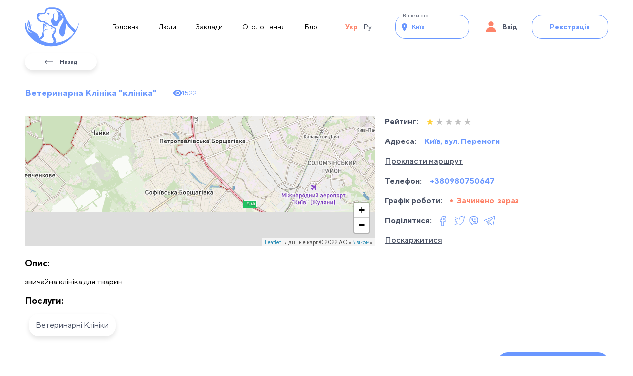

--- FILE ---
content_type: text/html; charset=utf-8
request_url: https://petlive.com.ua/biz/clinics-klinika
body_size: 35428
content:
<!DOCTYPE html><html lang="uk"><head><script>(function(h,o,t,j,a,r){h.hj=h.hj||function(){(h.hj.q=h.hj.q||[]).push(arguments)};h._hjSettings={hjid:2682707,hjsv:6};a=o.getElementsByTagName('head')[0];r=o.createElement('script');r.async=1;r.src=t+h._hjSettings.hjid+j+h._hjSettings.hjsv;a.appendChild(r);})(window,document,'https://static.hotjar.com/c/hotjar-','.js?sv=');</script><meta charset="utf-8"><link rel="preconnect" href="https://cdnpetlive.fra1.digitaloceanspaces.com"><link rel="dns-prefetch" href="https://cdnpetlive.fra1.digitaloceanspaces.com"><link rel="preconnect" href="https://petlive1.fra1.digitaloceanspaces.com"><link rel="dns-prefetch" href="https://petlive1.fra1.digitaloceanspaces.com"><meta name="viewport" content="width=device-width, initial-scale=1, maximum-scale=1"><link rel="alternate" hreflang="uk-ua" href="https://petlive.com.ua/biz/clinics-klinika"><link rel="alternate" hreflang="ru-ua" href="https://petlive.com.ua/ru/biz/clinics-klinika"><link rel="preload" as="font" type="font/ttf" href="/fonts/TTNorms/TTNormsPro-Regular.ttf" crossorigin="anonymous"><link rel="preload" as="font" type="font/ttf" href="/fonts/TTNorms/TTNormsPro-Medium.ttf" crossorigin="anonymous"><link rel="preload" as="font" type="font/ttf" href="/fonts/TTNorms/TTNormsPro-ExtraLight.ttf" crossorigin="anonymous"><link rel="preload" as="font" type="font/ttf" href="/fonts/TTNorms/TTNormsPro-Bold.ttf" crossorigin="anonymous"><script async="" src="https://www.googletagmanager.com/gtag/js?id=G-129BREW8HK"></script><script>
            window.dataLayer = window.dataLayer || [];
            function gtag(){dataLayer.push(arguments);}
            gtag('js', new Date());
            gtag('config', 'G-129BREW8HK', {
              page_path: window.location.pathname,
            });
            </script><script type="application/ld+json">{"@context":"http://schema.org","@type":"Organization","url":"https://petlive.com.ua/","logo":"https://petlive1.fra1.digitaloceanspaces.com/static/logo.svg"}</script><script type="application/ld+json">{"@context":"http://schema.org","@type":"Organization","name":"PetLive","url":"https://petlive.com.ua/","sameAs":["https://www.facebook.com/petlive.com.ua","https://www.instagram.com/petlive.com.ua/"]}</script><style>
            @font-face {
              font-family: "TTNorms";
              src: url("/fonts/TTNorms/TTNormsPro-Regular.ttf");
              font-style: normal;
              font-weight: 400;
              font-display: block;
            }
            @font-face {
              font-family: "TTNorms";
              src: url("/fonts/TTNorms/TTNormsPro-Bold.ttf");
              font-style: normal;
              font-weight: 700;
              font-display: block;
            }
            @font-face {
              font-family: "TTNorms";
              src: url("/fonts/TTNorms/TTNormsPro-ExtraLight.ttf");
              font-style: normal;
              font-weight: 200;
              font-display: block;
            }
            @font-face {
              font-family: "TTNorms";
              src: url("/fonts/TTNorms/TTNormsPro-Medium.ttf");
              font-style: normal;
              font-weight: 500;
              font-display: block;
            }
            body{
              font-family: "TTNorms"
            }
          </style><script async="" src="https://pagead2.googlesyndication.com/pagead/js/adsbygoogle.js?client=ca-pub-6645133982681118" crossorigin="anonymous"></script><link rel="preload" as="image" imagesrcset="/_next/image?url=https%3A%2F%2Fpetlive1.fra1.digitaloceanspaces.com%2Fstatic%2Flogo.svg&amp;w=480&amp;q=75 480w, /_next/image?url=https%3A%2F%2Fpetlive1.fra1.digitaloceanspaces.com%2Fstatic%2Flogo.svg&amp;w=768&amp;q=75 768w, /_next/image?url=https%3A%2F%2Fpetlive1.fra1.digitaloceanspaces.com%2Fstatic%2Flogo.svg&amp;w=1024&amp;q=75 1024w, /_next/image?url=https%3A%2F%2Fpetlive1.fra1.digitaloceanspaces.com%2Fstatic%2Flogo.svg&amp;w=1152&amp;q=75 1152w, /_next/image?url=https%3A%2F%2Fpetlive1.fra1.digitaloceanspaces.com%2Fstatic%2Flogo.svg&amp;w=1280&amp;q=75 1280w, /_next/image?url=https%3A%2F%2Fpetlive1.fra1.digitaloceanspaces.com%2Fstatic%2Flogo.svg&amp;w=1440&amp;q=75 1440w, /_next/image?url=https%3A%2F%2Fpetlive1.fra1.digitaloceanspaces.com%2Fstatic%2Flogo.svg&amp;w=1920&amp;q=75 1920w" imagesizes="100vw"><title>Ветеринарна Клініка "клініка" в місті Київ, вул. Перемоги</title><meta name="description" content="звичайна клініка для тварин"><meta property="og:title" content="Ветеринарна Клініка &quot;клініка&quot; в місті Київ, вул. Перемоги"><meta property="og:description" content="звичайна клініка для тварин"><meta property="fb:app_id" content="434428481635189"><meta property="og:url" content="https://petlive.com.ua/biz/clinics-klinika"><meta property="og:type" content="website"><meta property="og:image" content="https://petlive.com.ua/uploads/logo_white_1_cd3901b500.jpg"><meta property="og:image:secure_url" content="https://petlive.com.ua/uploads/logo_white_1_cd3901b500.jpg"><meta property="og:image:type" content="image/jpeg"><meta property="twitter:title" content="Ветеринарна Клініка &quot;клініка&quot; в місті Київ, вул. Перемоги"><meta property="twitter:description" content="звичайна клініка для тварин"><meta property="twitter:image" content="https://petlive.com.ua/uploads/logo_white_1_cd3901b500.jpg"><link rel="apple-touch-icon" sizes="180x180" href="/apple-touch-icon.png"><link rel="icon" type="image/png" sizes="32x32" href="/favicon-32x32.png"><link rel="icon" type="image/png" sizes="16x16" href="/favicon-16x16.png"><link rel="icon" href="/favicon.ico"><link rel="manifest" href="/site.webmanifest"><link rel="mask-icon" href="/safari-pinned-tab.svg" color="#6a97ff"><meta name="msapplication-TileColor" content="#6A97FF"><meta name="theme-color" content="#ffffff"><meta name="next-head-count" content="40"><script defer="" nomodule="" src="/_next/static/chunks/polyfills-a40ef1678bae11e696dba45124eadd70.js"></script><script src="/facebookTrace.js" defer="" data-nscript="beforeInteractive"></script><script defer="" src="/_next/static/chunks/1477.6b86c5c337c416bc347f.js"></script><script defer="" src="/_next/static/chunks/6066-152cc9341b81bb5f6fdb.js"></script><script defer="" src="/_next/static/chunks/3174.88b347abbf039e9adba2.js"></script><script defer="" src="/_next/static/chunks/5867.5b5e7ce7924ab13db1b0.js"></script><script defer="" src="/_next/static/chunks/7217.47763bc90baa7837f26c.js"></script><script defer="" src="/_next/static/chunks/8645.b20e338217953e54586e.js"></script><script defer="" src="/_next/static/chunks/7265.ea939e9c77ed9109ad2d.js"></script><script defer="" src="/_next/static/chunks/6826-0aeafa3fe8944bac65dc.js"></script><script defer="" src="/_next/static/chunks/7716.b72027715bb9b3f195f2.js"></script><script defer="" src="/_next/static/chunks/6134.f6d8b2aafa5789e2e38d.js"></script><script defer="" src="/_next/static/chunks/9958-99b7d65b95263e473936.js"></script><script defer="" src="/_next/static/chunks/3144.43b57222f8d5c5c0006e.js"></script><script defer="" src="/_next/static/chunks/6643-134d366ef59e1ac0eaf2.js"></script><script defer="" src="/_next/static/chunks/3458.340a9c6ab9c73d8cc5c2.js"></script><script defer="" src="/_next/static/chunks/9473.deb3410c516a7bcd3189.js"></script><script src="/_next/static/chunks/webpack-4a8571e1206a17dc8e0f.js" defer=""></script><script src="/_next/static/chunks/framework-7687e9f5fb6df3737fc2.js" defer=""></script><script src="/_next/static/chunks/main-a1e8797355e74d3b92e9.js" defer=""></script><script src="/_next/static/chunks/pages/_app-9a90e096bed97c9102ac.js" defer=""></script><script src="/_next/static/chunks/pages/biz/%5BserviceNameWithId%5D-fa1b5e657f72dbcf7df7.js" defer=""></script><script src="/_next/static/rbhrJbBgA-bQA5EO5mBig/_buildManifest.js" defer=""></script><script src="/_next/static/rbhrJbBgA-bQA5EO5mBig/_ssgManifest.js" defer=""></script><style>html{-o-tab-size:4;}input::-moz-placeholder{opacity:1;color:#a1a1aa;}input:-ms-input-placeholder{opacity:1;color:#a1a1aa;}.object-contain{-o-object-fit:contain;}.object-center{-o-object-position:center;}body,html{font-family:TTNorms,sans-serif!important;}.main-layout-section{min-height:100vh;}.max-width-container{max-width:1990px;margin:0 auto;}button:active,button:focus,button:hover,div,div:active,div:focus,div:hover,input,input:active,input:focus,input:hover{outline:0;outline:none;}.btn{cursor:pointer;font-size:18px;line-height:20px;border-radius:20px;--tw-text-opacity:1;color:rgba(255,255,255,var(--tw-text-opacity));font-weight:600;}.btn.outline-blue{border-width:1px;--tw-border-opacity:1;--tw-text-opacity:1;}.btn.outline-blue{border-color:rgba(106,151,255,var(--tw-border-opacity));color:rgba(106,151,255,var(--tw-text-opacity));}.btn.primary-blue{--tw-bg-opacity:1;background-color:rgba(106,151,255,var(--tw-bg-opacity));}.btn.outline-blue:hover,.btn.primary-blue:hover{box-shadow:var(--tw-ring-offset-shadow,0 0 #0000),var(--tw-ring-shadow,0 0 #0000),var(--tw-shadow);}.btn.outline-blue:hover,.btn.primary-blue:hover{--tw-shadow:10px 10px 35px rgba(78,143,251,0.25);}button,div,h1,h2,h3,li,p,span,ul{font-family:TTNorms,sans-serif;}.hide-scroll::-webkit-scrollbar{display:none;}.hide-scroll{-ms-overflow-style:none;scrollbar-width:none;}.styled-vertical-scroll::-webkit-scrollbar{width:10px;}.styled-vertical-scroll::-webkit-scrollbar-track{background:#f0f5ff;border-radius:100px;}.styled-vertical-scroll::-webkit-scrollbar-thumb{background:#6a97ff;border-radius:100px;}.outOfVoteStar path{fill:silver;}.swiper-button-prev{cursor:pointer;padding:1rem;border-radius:5px;}@media (max-width:480px){.swiper-button-prev{width:1rem;height:1.5rem;overflow:hidden;}}.swiper-button-prev{left:0!important;}.swiper-button-next{cursor:pointer;padding:1rem;border-radius:5px;}@media (max-width:480px){.swiper-button-next{width:1rem;height:1.5rem;overflow:hidden;}}.swiper-button-next{right:0!important;}@media (max-width:480px){.swiper-button-next,.swiper-button-prev{height:24px!important;}}.sitter-card{display:flex;width:100%;height:100%;--tw-shadow:10px 10px 45px rgba(0,0,0,0.08);box-shadow:var(--tw-ring-offset-shadow,0 0 #0000),var(--tw-ring-shadow,0 0 #0000),var(--tw-shadow);border-radius:30px;--tw-bg-opacity:1;background-color:rgba(255,255,255,var(--tw-bg-opacity));overflow:hidden;}.swiper-slide.swiper-hotel-slide{width:340px;height:490px;}@media (max-width:768px){.swiper-slide.swiper-hotel-slide{width:324px;height:384px;}}@media (max-width:480px){.swiper-slide.swiper-hotel-slide{width:300px;height:356px;}}body{overflow-y:scroll;}.padding-for-iphones{padding-bottom:env(safe-area-inset-bottom);}@supports (padding-top:constant(safe-area-inset-bottom)){.padding-for-iphones{padding-bottom:constant(safe-area-inset-bottom);}}@supports (padding-top:env(safe-area-inset-bottom)){.padding-for-iphones{padding-bottom:env(safe-area-inset-bottom);}}.img-m-4-wrapper>div{margin:1rem!important;}@media (max-width:480px){.mobile\:mt-4{margin-top:1rem;}.mobile\:mb-0{margin-bottom:0;}.mobile\:mb-4{margin-bottom:1rem;}.mobile\:mb-16{margin-bottom:4rem;}.mobile\:ml-0{margin-left:0;}.mobile\:ml-10{margin-left:2.5rem;}.mobile\:block{display:block;}.mobile\:inline{display:inline;}.mobile\:flex{display:flex;}.mobile\:hidden{display:none;}.mobile\:h-x25{height:50px;}.mobile\:h-x100{height:200px;}.mobile\:h-x178{height:356px;}.mobile\:max-h-full{max-height:100%;}.mobile\:min-h-0{min-height:0;}.mobile\:min-h-125{min-height:125px;}.mobile\:w-x36{width:72px;}.mobile\:w-x150{width:300px;}.mobile\:w-full{width:100%;}.mobile\:grid-cols-4{grid-template-columns:repeat(4,minmax(0,1fr));}.mobile\:flex-col{flex-direction:column;}.mobile\:items-center{align-items:center;}.mobile\:justify-start{justify-content:flex-start;}.mobile\:justify-between{justify-content:space-between;}.mobile\:space-y-2>:not([hidden])~:not([hidden]){--tw-space-y-reverse:0;margin-top:calc(.5rem * calc(1 - var(--tw-space-y-reverse)));margin-bottom:calc(.5rem * var(--tw-space-y-reverse));}.mobile\:border-b-2{border-bottom-width:2px;}.mobile\:border-b{border-bottom-width:1px;}.mobile\:p-2{padding:.5rem;}.mobile\:px-x2{padding-left:4px;padding-right:4px;}.mobile\:px-x5{padding-left:10px;padding-right:10px;}.mobile\:px-x7{padding-left:14px;padding-right:14px;}.mobile\:px-x10{padding-left:20px;padding-right:20px;}.mobile\:px-x15{padding-left:30px;padding-right:30px;}.mobile\:py-3{padding-top:.75rem;padding-bottom:.75rem;}.mobile\:pl-0{padding-left:0;}.mobile\:text-default{font-size:12px;line-height:14px;}.mobile\:text-d2{font-size:14px;line-height:16px;}.mobile\:text-d6{font-size:18px;line-height:20px;}.mobile\:text-d12{font-size:24px;line-height:26px;}}html{-moz-tab-size:4;tab-size:4;line-height:1.15;-webkit-text-size-adjust:100%;}body{margin:0;font-family:system-ui,-apple-system,Segoe UI,Roboto,Helvetica,Arial,sans-serif,Apple Color Emoji,Segoe UI Emoji;}button,input{font-family:inherit;font-size:100%;line-height:1.15;margin:0;}button{text-transform:none;}[type=button],button{-webkit-appearance:button;}h1,h2,h3,p{margin:0;}button{background-color:transparent;background-image:none;}ul{margin:0;padding:0;}ul{list-style:none;}html{font-family:ui-sans-serif,system-ui,-apple-system,BlinkMacSystemFont,Segoe UI,Roboto,Helvetica Neue,Arial,Noto Sans,sans-serif,Apple Color Emoji,Segoe UI Emoji,Segoe UI Symbol,Noto Color Emoji;line-height:1.5;}body{font-family:inherit;line-height:inherit;}*{box-sizing:border-box;border:0 solid;}img{border-style:solid;}input::placeholder{opacity:1;color:#a1a1aa;}button{cursor:pointer;}h1,h2,h3{font-size:inherit;font-weight:inherit;}a{color:inherit;text-decoration:inherit;}button,input{padding:0;line-height:inherit;color:inherit;}img,svg{display:block;vertical-align:middle;}img{max-width:100%;height:auto;}*{border-color:currentColor;}.fixed{position:fixed;}.absolute{position:absolute;}.relative{position:relative;}.top-0{top:0;}.top-4{top:1rem;}.right-0{right:0;}.bottom-0{bottom:0;}.left-0{left:0;}.left-4{left:1rem;}.left-1\.5{left:.375rem;}.z-100{z-index:100;}.z-1001{z-index:1001;}.z-1002{z-index:1002;}.col-span-2{grid-column:span 2/span 2;}.mx-auto{margin-left:auto;margin-right:auto;}.my-1{margin-top:.25rem;margin-bottom:.25rem;}.my-2{margin-top:.5rem;margin-bottom:.5rem;}.my-4{margin-top:1rem;margin-bottom:1rem;}.my-auto{margin-top:auto;margin-bottom:auto;}.mt-2{margin-top:.5rem;}.mt-4{margin-top:1rem;}.mt-6{margin-top:1.5rem;}.mt-x10{margin-top:20px;}.mr-1{margin-right:.25rem;}.mr-2{margin-right:.5rem;}.mr-6{margin-right:1.5rem;}.mr-8{margin-right:2rem;}.mr-x2{margin-right:4px;}.mr-x15{margin-right:30px;}.mb-4{margin-bottom:1rem;}.mb-6{margin-bottom:1.5rem;}.mb-x20{margin-bottom:40px;}.ml-2{margin-left:.5rem;}.ml-4{margin-left:1rem;}.ml-5{margin-left:1.25rem;}.ml-16{margin-left:4rem;}.ml-2\.5{margin-left:.625rem;}.inline-block{display:inline-block;}.inline{display:inline;}.flex{display:flex;}.inline-flex{display:inline-flex;}.grid{display:grid;}.inline-grid{display:inline-grid;}.hidden{display:none;}.h-4{height:1rem;}.h-auto{height:auto;}.h-0\.5{height:.125rem;}.h-100\%{height:100%;}.h-x3{height:6px;}.h-x9{height:18px;}.h-x24{height:48px;}.h-x30{height:60px;}.h-x40{height:80px;}.h-x115{height:230px;}.h-x245{height:490px;}.h-full{height:100%;}.h-screen{height:100vh;}.max-h-700{max-height:700px;}.max-h-x150{max-height:300px;}.min-h-230{min-height:230px;}.min-h-250{min-height:250px;}.w-7{width:1.75rem;}.w-3\.5{width:.875rem;}.w-40\%{width:40%;}.w-x3{width:6px;}.w-x9{width:18px;}.w-x10{width:20px;}.w-x55{width:110px;}.w-x80{width:160px;}.w-x85{width:190px;}.w-x170{width:340px;}.w-full{width:100%;}.w-cityPicker{width:150px;}.w-60\%{width:60%;}.max-w-full{max-width:100%;}.max-w-3\/4{max-width:75%;}.flex-shrink-0{flex-shrink:0;}.flex-grow{flex-grow:1;}.transform{--tw-translate-x:0;--tw-translate-y:0;--tw-rotate:0;--tw-skew-x:0;--tw-skew-y:0;--tw-scale-x:1;--tw-scale-y:1;transform:translateX(var(--tw-translate-x)) translateY(var(--tw-translate-y)) rotate(var(--tw-rotate)) skewX(var(--tw-skew-x)) skewY(var(--tw-skew-y)) scaleX(var(--tw-scale-x)) scaleY(var(--tw-scale-y));}.translate-y-1{--tw-translate-y:0.25rem;}.-translate-y-2\/4{--tw-translate-y:-50%;}.-translate-y-full{--tw-translate-y:-100%;}.cursor-default{cursor:default;}.cursor-pointer{cursor:pointer;}.list-none{list-style-type:none;}.list-disc{list-style-type:disc;}.grid-cols-2{grid-template-columns:repeat(2,minmax(0,1fr));}.grid-cols-4{grid-template-columns:repeat(4,minmax(0,1fr));}.flex-col{flex-direction:column;}.flex-wrap{flex-wrap:wrap;}.flex-nowrap{flex-wrap:nowrap;}.items-start{align-items:flex-start;}.items-end{align-items:flex-end;}.items-center{align-items:center;}.justify-start{justify-content:flex-start;}.justify-center{justify-content:center;}.justify-between{justify-content:space-between;}.justify-around{justify-content:space-around;}.gap-1{gap:.25rem;}.gap-2{gap:.5rem;}.gap-4{gap:1rem;}.space-x-3>:not([hidden])~:not([hidden]){--tw-space-x-reverse:0;margin-right:calc(.75rem * var(--tw-space-x-reverse));margin-left:calc(.75rem * calc(1 - var(--tw-space-x-reverse)));}.space-x-4>:not([hidden])~:not([hidden]){--tw-space-x-reverse:0;margin-right:calc(1rem * var(--tw-space-x-reverse));margin-left:calc(1rem * calc(1 - var(--tw-space-x-reverse)));}.space-x-6>:not([hidden])~:not([hidden]){--tw-space-x-reverse:0;margin-right:calc(1.5rem * var(--tw-space-x-reverse));margin-left:calc(1.5rem * calc(1 - var(--tw-space-x-reverse)));}.space-y-4>:not([hidden])~:not([hidden]){--tw-space-y-reverse:0;margin-top:calc(1rem * calc(1 - var(--tw-space-y-reverse)));margin-bottom:calc(1rem * var(--tw-space-y-reverse));}.justify-self-start{justify-self:start;}.overflow-hidden{overflow:hidden;}.overflow-y-scroll{overflow-y:scroll;}.truncate{overflow:hidden;white-space:nowrap;}.truncate{text-overflow:ellipsis;}.whitespace-normal{white-space:normal;}.rounded-btn{border-radius:20px;}.rounded-card{border-radius:30px;}.rounded-circle{border-radius:50%;}.border{border-width:1px;}.border-t-2{border-top-width:2px;}.border-primary-blue{--tw-border-opacity:1;border-color:rgba(106,151,255,var(--tw-border-opacity));}.border-silver{--tw-border-opacity:1;border-color:rgba(192,192,192,var(--tw-border-opacity));}.bg-primary-white{--tw-bg-opacity:1;background-color:rgba(255,255,255,var(--tw-bg-opacity));}.bg-primary-blue{--tw-bg-opacity:1;background-color:rgba(106,151,255,var(--tw-bg-opacity));}.bg-primary-red{--tw-bg-opacity:1;background-color:rgba(253,131,105,var(--tw-bg-opacity));}.bg-trout{--tw-bg-opacity:1;background-color:rgba(82,87,98,var(--tw-bg-opacity));}.bg-shuttleGray{--tw-bg-opacity:1;background-color:rgba(100,107,123,var(--tw-bg-opacity));}.fill-current{fill:currentColor;}.object-contain{object-fit:contain;}.object-center{object-position:center;}.px-2{padding-left:.5rem;padding-right:.5rem;}.px-3{padding-left:.75rem;padding-right:.75rem;}.px-5{padding-left:1.25rem;padding-right:1.25rem;}.px-x7{padding-left:14px;padding-right:14px;}.px-x15{padding-left:30px;padding-right:30px;}.px-x20{padding-left:40px;padding-right:40px;}.px-x50{padding-left:100px;padding-right:100px;}.py-1{padding-top:.25rem;padding-bottom:.25rem;}.py-2{padding-top:.5rem;padding-bottom:.5rem;}.py-4{padding-top:1rem;padding-bottom:1rem;}.py-1\.5{padding-top:.375rem;padding-bottom:.375rem;}.py-x5{padding-top:10px;padding-bottom:10px;}.py-x7{padding-top:14px;padding-bottom:14px;}.py-x10{padding-top:20px;padding-bottom:20px;}.pt-2{padding-top:.5rem;}.pt-4{padding-top:1rem;}.pt-16{padding-top:4rem;}.pb-0{padding-bottom:0;}.pb-2{padding-bottom:.5rem;}.pb-5{padding-bottom:1.25rem;}.pb-x50{padding-bottom:100px;}.pl-x10{padding-left:20px;}.text-left{text-align:left;}.text-center{text-align:center;}.text-right{text-align:right;}.text-d-2{font-size:10px;line-height:12px;}.text-default{font-size:12px;line-height:14px;}.text-d2{font-size:14px;line-height:16px;}.text-d4{font-size:16px;line-height:18px;}.text-d6{font-size:18px;line-height:20px;}.text-d8{font-size:20px;line-height:22px;}.text-d12{font-size:24px;line-height:26px;}.text-d24{font-size:36px;line-height:42.49px;}.font-normal{font-weight:400;}.font-medium{font-weight:500;}.font-semibold{font-weight:600;}.font-bold{font-weight:700;}.text-primary-white{--tw-text-opacity:1;color:rgba(255,255,255,var(--tw-text-opacity));}.text-primary-blue{--tw-text-opacity:1;color:rgba(106,151,255,var(--tw-text-opacity));}.text-primary-red{--tw-text-opacity:1;color:rgba(253,131,105,var(--tw-text-opacity));}.text-primary-black{--tw-text-opacity:1;color:rgba(73,81,100,var(--tw-text-opacity));}.text-orange{--tw-text-opacity:1;color:rgba(253,131,105,var(--tw-text-opacity));}.text-silver{--tw-text-opacity:1;color:rgba(192,192,192,var(--tw-text-opacity));}.hover\:text-primary-blue:hover{--tw-text-opacity:1;color:rgba(106,151,255,var(--tw-text-opacity));}.hover\:text-dark-blue:hover{--tw-text-opacity:1;color:rgba(59,89,153,var(--tw-text-opacity));}.hover\:text-silver:hover{--tw-text-opacity:1;color:rgba(192,192,192,var(--tw-text-opacity));}.hover\:underline:hover,.underline{text-decoration:underline;}*{--tw-shadow:0 0 #0000;}.shadow-card{box-shadow:var(--tw-ring-offset-shadow,0 0 #0000),var(--tw-ring-shadow,0 0 #0000),var(--tw-shadow);}.shadow-card{--tw-shadow:10px 10px 45px rgba(0,0,0,0.08);}.shadow-btn{box-shadow:var(--tw-ring-offset-shadow,0 0 #0000),var(--tw-ring-shadow,0 0 #0000),var(--tw-shadow);}.shadow-btn{--tw-shadow:0px 5px 8px rgba(0,0,0,0.1);}.hover\:shadow-btnBlueSmall:hover{--tw-shadow:0px 5px 5px rgba(78,143,251,0.25);}.hover\:shadow-btnBlueSmall:hover{box-shadow:var(--tw-ring-offset-shadow,0 0 #0000),var(--tw-ring-shadow,0 0 #0000),var(--tw-shadow);}.focus\:outline-none:focus,.outline-none{outline:2px solid transparent;outline-offset:2px;}*{--tw-ring-inset:var(--tw-empty, );--tw-ring-offset-width:0px;--tw-ring-offset-color:#fff;--tw-ring-color:rgba(59,130,246,0.5);--tw-ring-offset-shadow:0 0 #0000;--tw-ring-shadow:0 0 #0000;}.transition-all{transition-property:all;transition-timing-function:cubic-bezier(.4,0,.2,1);transition-duration:.15s;}.transition{transition-property:background-color,border-color,color,fill,stroke,opacity,box-shadow,transform,filter,-webkit-backdrop-filter;transition-property:background-color,border-color,color,fill,stroke,opacity,box-shadow,transform,filter,backdrop-filter;transition-property:background-color,border-color,color,fill,stroke,opacity,box-shadow,transform,filter,backdrop-filter,-webkit-backdrop-filter;transition-timing-function:cubic-bezier(.4,0,.2,1);transition-duration:.15s;}.duration-300{transition-duration:.3s;}.duration-500{transition-duration:.5s;}.ease-in-out{transition-timing-function:cubic-bezier(.4,0,.2,1);}@media (max-width:1920px){.lg\:text-d2{font-size:14px;line-height:16px;}.lg\:text-d4{font-size:16px;line-height:18px;}}@media (max-width:1440px){.md\:mr-4{margin-right:1rem;}.md\:w-x75\/2{width:155px;}.md\:px-x7{padding-left:14px;padding-right:14px;}.md\:text-default{font-size:12px;line-height:14px;}.md\:text-d2{font-size:14px;line-height:16px;}.md\:text-d4{font-size:16px;line-height:18px;}.md\:text-d6{font-size:18px;line-height:20px;}}@media (max-width:1280px){.laptop\:mr-4{margin-right:1rem;}.laptop\:space-y-4>:not([hidden])~:not([hidden]){--tw-space-y-reverse:0;margin-top:calc(1rem * calc(1 - var(--tw-space-y-reverse)));margin-bottom:calc(1rem * var(--tw-space-y-reverse));}.laptop\:px-x25{padding-left:50px;padding-right:50px;}.laptop\:text-d2{font-size:14px;line-height:16px;}}@media (max-width:1152px){.laptopSmall\:my-2\.5{margin-top:.625rem;margin-bottom:.625rem;}.laptopSmall\:mr-16{margin-right:4rem;}.laptopSmall\:ml-auto{margin-left:auto;}.laptopSmall\:block{display:block;}.laptopSmall\:flex{display:flex;}.laptopSmall\:hidden{display:none;}.laptopSmall\:max-w-400{max-width:400px;}.laptopSmall\:px-x7{padding-left:14px;padding-right:14px;}.laptopSmall\:text-default{font-size:12px;line-height:14px;}.laptopSmall\:text-d2{font-size:14px;line-height:16px;}.laptopSmall\:text-d6{font-size:18px;line-height:20px;}}@media (max-width:1024px){.tabletHorizontal\:my-2\.5{margin-top:.625rem;margin-bottom:.625rem;}.tabletHorizontal\:justify-center{justify-content:center;}.tabletHorizontal\:px-x20{padding-left:40px;padding-right:40px;}.tabletHorizontal\:text-d2{font-size:14px;line-height:16px;}.tabletHorizontal\:text-d12{font-size:24px;line-height:26px;}}@media (max-width:768px){.tablet\:mt-0{margin-top:0;}.tablet\:mt-4{margin-top:1rem;}.tablet\:mt-x7{margin-top:14px;}.tablet\:mr-2{margin-right:.5rem;}.tablet\:mb-4{margin-bottom:1rem;}.tablet\:mb-x10{margin-bottom:20px;}.tablet\:ml-16{margin-left:4rem;}.tablet\:block{display:block;}.tablet\:flex{display:flex;}.tablet\:hidden{display:none;}.tablet\:h-auto{height:auto;}.tablet\:h-x75{height:150px;}.tablet\:h-x192{height:384px;}.tablet\:max-h-full{max-height:100%;}.tablet\:min-h-150{min-height:150px;}.tablet\:w-x162{width:324px;}.tablet\:w-full{width:100%;}.tablet\:w-45\%{width:45%;}.tablet\:w-55\%{width:55%;}.tablet\:flex-nowrap{flex-wrap:nowrap;}.tablet\:items-center{align-items:center;}.tablet\:justify-between{justify-content:space-between;}.tablet\:space-x-0>:not([hidden])~:not([hidden]){--tw-space-x-reverse:0;margin-right:calc(0px * var(--tw-space-x-reverse));margin-left:calc(0px * calc(1 - var(--tw-space-x-reverse)));}.tablet\:overflow-hidden{overflow:hidden;}.tablet\:overflow-visible{overflow:visible;}.tablet\:overflow-x-scroll{overflow-x:scroll;}.tablet\:px-x7{padding-left:14px;padding-right:14px;}.tablet\:px-x30{padding-left:60px;padding-right:60px;}.tablet\:py-x7{padding-bottom:14px;}.tablet\:py-x7{padding-top:14px;}.tablet\:pl-x15{padding-left:30px;}.tablet\:text-default{font-size:12px;line-height:14px;}.tablet\:text-d2{font-size:14px;line-height:16px;}.tablet\:text-d4{font-size:16px;line-height:18px;}.tablet\:text-d6{font-size:18px;line-height:20px;}}@media (max-width:480px){.mobile\:mt-4{margin-top:1rem;}.mobile\:mb-0{margin-bottom:0;}.mobile\:mb-4{margin-bottom:1rem;}.mobile\:mb-16{margin-bottom:4rem;}.mobile\:ml-0{margin-left:0;}.mobile\:ml-10{margin-left:2.5rem;}.mobile\:block{display:block;}.mobile\:inline{display:inline;}.mobile\:flex{display:flex;}.mobile\:hidden{display:none;}.mobile\:h-x25{height:50px;}.mobile\:h-x100{height:200px;}.mobile\:h-x178{height:356px;}.mobile\:max-h-full{max-height:100%;}.mobile\:min-h-0{min-height:0;}.mobile\:min-h-125{min-height:125px;}.mobile\:w-x36{width:72px;}.mobile\:w-x150{width:300px;}.mobile\:w-full{width:100%;}.mobile\:grid-cols-4{grid-template-columns:repeat(4,minmax(0,1fr));}.mobile\:flex-col{flex-direction:column;}.mobile\:items-center{align-items:center;}.mobile\:justify-start{justify-content:flex-start;}.mobile\:justify-between{justify-content:space-between;}.mobile\:space-y-2>:not([hidden])~:not([hidden]){--tw-space-y-reverse:0;margin-top:calc(.5rem * calc(1 - var(--tw-space-y-reverse)));margin-bottom:calc(.5rem * var(--tw-space-y-reverse));}.mobile\:border-b-2{border-bottom-width:2px;}.mobile\:border-b{border-bottom-width:1px;}.mobile\:p-2{padding:.5rem;}.mobile\:px-x2{padding-left:4px;padding-right:4px;}.mobile\:px-x5{padding-left:10px;padding-right:10px;}.mobile\:px-x7{padding-left:14px;padding-right:14px;}.mobile\:px-x10{padding-left:20px;padding-right:20px;}.mobile\:px-x15{padding-left:30px;padding-right:30px;}.mobile\:py-3{padding-top:.75rem;padding-bottom:.75rem;}.mobile\:pl-0{padding-left:0;}.mobile\:text-default{font-size:12px;line-height:14px;}.mobile\:text-d2{font-size:14px;line-height:16px;}.mobile\:text-d6{font-size:18px;line-height:20px;}.mobile\:text-d12{font-size:24px;line-height:26px;}}:root{--swiper-theme-color:#007aff;}.swiper{margin-left:auto;margin-right:auto;position:relative;overflow:hidden;list-style:none;padding:0;z-index:1;}.swiper-wrapper{position:relative;width:100%;height:100%;z-index:1;display:flex;transition-property:transform;box-sizing:content-box;}.swiper-wrapper{transform:translateZ(0);}.swiper-slide{flex-shrink:0;width:100%;height:100%;position:relative;transition-property:transform;}:root{--swiper-navigation-size:44px;}.swiper-button-next,.swiper-button-prev{position:absolute;top:50%;width:calc(var(--swiper-navigation-size)/ 44 * 27);height:var(--swiper-navigation-size);margin-top:calc(0px - (var(--swiper-navigation-size)/ 2));z-index:10;cursor:pointer;display:flex;align-items:center;justify-content:center;color:var(--swiper-navigation-color,var(--swiper-theme-color));}.swiper-button-next:after,.swiper-button-prev:after{font-family:swiper-icons;font-size:var(--swiper-navigation-size);text-transform:none!important;letter-spacing:0;text-transform:none;font-variant:normal;line-height:1;}.swiper-button-prev{left:10px;right:auto;}.swiper-button-prev:after{content:"prev";}.swiper-button-next{right:10px;left:auto;}.swiper-button-next:after{content:"next";}</style><link rel="stylesheet" href="/_next/static/css/1e7d6dd0842856b805af.css" data-n-g="" media="print" onload="this.media='all'"><noscript><link rel="stylesheet" href="/_next/static/css/1e7d6dd0842856b805af.css"></noscript><link rel="stylesheet" href="/_next/static/css/a85cd495dac0524a1938.css" media="print" onload="this.media='all'"><noscript><link rel="stylesheet" href="/_next/static/css/a85cd495dac0524a1938.css"></noscript><noscript data-n-css=""></noscript></head><body><div id="__next"><div class="flex flex-col justify-between hide-scroll h-100% relative max-width-container"><header class="flex justify-center w-full"><div class="max-w-screen-2xl w-full py-x7 px-x50 laptop:px-x25 tablet:px-x30 mobile:px-x15 flex items-center justify-between"><div class="inline-block relative w-x55 mobile:w-x36 mobile:h-x25 mr-8 laptop:mr-4 h-x40"><a hreflang="uk" class="w-full h-full relative inline-block" href="/"><div style="display:block;overflow:hidden;position:absolute;top:0;left:0;bottom:0;right:0;box-sizing:border-box;margin:0"><img alt="logo" sizes="100vw" srcset="/_next/image?url=https%3A%2F%2Fpetlive1.fra1.digitaloceanspaces.com%2Fstatic%2Flogo.svg&amp;w=480&amp;q=75 480w, /_next/image?url=https%3A%2F%2Fpetlive1.fra1.digitaloceanspaces.com%2Fstatic%2Flogo.svg&amp;w=768&amp;q=75 768w, /_next/image?url=https%3A%2F%2Fpetlive1.fra1.digitaloceanspaces.com%2Fstatic%2Flogo.svg&amp;w=1024&amp;q=75 1024w, /_next/image?url=https%3A%2F%2Fpetlive1.fra1.digitaloceanspaces.com%2Fstatic%2Flogo.svg&amp;w=1152&amp;q=75 1152w, /_next/image?url=https%3A%2F%2Fpetlive1.fra1.digitaloceanspaces.com%2Fstatic%2Flogo.svg&amp;w=1280&amp;q=75 1280w, /_next/image?url=https%3A%2F%2Fpetlive1.fra1.digitaloceanspaces.com%2Fstatic%2Flogo.svg&amp;w=1440&amp;q=75 1440w, /_next/image?url=https%3A%2F%2Fpetlive1.fra1.digitaloceanspaces.com%2Fstatic%2Flogo.svg&amp;w=1920&amp;q=75 1920w" src="/_next/image?url=https%3A%2F%2Fpetlive1.fra1.digitaloceanspaces.com%2Fstatic%2Flogo.svg&amp;w=1920&amp;q=75" decoding="async" data-nimg="fill" class="cursor-pointer" style="position:absolute;top:0;left:0;bottom:0;right:0;box-sizing:border-box;padding:0;border:none;margin:auto;display:block;width:0;height:0;min-width:100%;max-width:100%;min-height:100%;max-height:100%"><noscript><img alt="logo" sizes="100vw" srcSet="/_next/image?url=https%3A%2F%2Fpetlive1.fra1.digitaloceanspaces.com%2Fstatic%2Flogo.svg&amp;w=480&amp;q=75 480w, /_next/image?url=https%3A%2F%2Fpetlive1.fra1.digitaloceanspaces.com%2Fstatic%2Flogo.svg&amp;w=768&amp;q=75 768w, /_next/image?url=https%3A%2F%2Fpetlive1.fra1.digitaloceanspaces.com%2Fstatic%2Flogo.svg&amp;w=1024&amp;q=75 1024w, /_next/image?url=https%3A%2F%2Fpetlive1.fra1.digitaloceanspaces.com%2Fstatic%2Flogo.svg&amp;w=1152&amp;q=75 1152w, /_next/image?url=https%3A%2F%2Fpetlive1.fra1.digitaloceanspaces.com%2Fstatic%2Flogo.svg&amp;w=1280&amp;q=75 1280w, /_next/image?url=https%3A%2F%2Fpetlive1.fra1.digitaloceanspaces.com%2Fstatic%2Flogo.svg&amp;w=1440&amp;q=75 1440w, /_next/image?url=https%3A%2F%2Fpetlive1.fra1.digitaloceanspaces.com%2Fstatic%2Flogo.svg&amp;w=1920&amp;q=75 1920w" src="/_next/image?url=https%3A%2F%2Fpetlive1.fra1.digitaloceanspaces.com%2Fstatic%2Flogo.svg&amp;w=1920&amp;q=75" decoding="async" data-nimg="fill" style="position:absolute;top:0;left:0;bottom:0;right:0;box-sizing:border-box;padding:0;border:none;margin:auto;display:block;width:0;height:0;min-width:100%;max-width:100%;min-height:100%;max-height:100%" class="cursor-pointer" loading="lazy"/></noscript></div></a></div><div class="laptopSmall:hidden"><div class="inline md:text-default laptopSmall:text-default"><a href="/" hreflang="uk" class="md:text-default laptopSmall:text-default py-2 px-5 text-d6 hover:text-primary-blue font-regular rounded-btn laptopSmall:text-d2 md:text-d2">Головна</a></div><div class="hidden laptopSmall:block laptopSmall:my-2.5 mobile:border-b w-full mobile:mobile:border-secondary-blue"></div><div class="inline md:text-default laptopSmall:text-default"><a href="/kyiv/people" hreflang="uk" class="md:text-default laptopSmall:text-default py-2 px-5 text-d6 hover:text-primary-blue font-regular rounded-btn laptopSmall:text-d2 md:text-d2">Люди</a></div><div class="hidden laptopSmall:block laptopSmall:my-2.5 mobile:border-b w-full mobile:mobile:border-secondary-blue"></div><div class="inline md:text-default laptopSmall:text-default"><a href="/kyiv/biz/all" hreflang="uk" class="md:text-default laptopSmall:text-default py-2 px-5 text-d6 hover:text-primary-blue font-regular rounded-btn laptopSmall:text-d2 md:text-d2">Заклади</a></div><div class="hidden laptopSmall:block laptopSmall:my-2.5 mobile:border-b w-full mobile:mobile:border-secondary-blue"></div><div class="inline md:text-default laptopSmall:text-default"><a href="/kyiv/adv/all" hreflang="uk" class="md:text-default laptopSmall:text-default py-2 px-5 text-d6 hover:text-primary-blue font-regular rounded-btn laptopSmall:text-d2 md:text-d2">Оголошення</a></div><div class="hidden laptopSmall:block laptopSmall:my-2.5 mobile:border-b w-full mobile:mobile:border-secondary-blue"></div><div class="inline md:text-default laptopSmall:text-default"><a href="/blog" hreflang="uk" class="md:text-default laptopSmall:text-default py-2 px-5 text-d6 hover:text-primary-blue font-regular rounded-btn laptopSmall:text-d2 md:text-d2">Блог</a></div><div class="hidden laptopSmall:block laptopSmall:my-2.5 mobile:border-b w-full mobile:mobile:border-secondary-blue"></div></div><div class="text-d6 text-primary-black font-regular md:text-d2 laptopSmall:text-default flex flex-nowrap laptopSmall:ml-auto mr-6 text-d6 md:mr-4 tablet:hidden"><span class="mr-1 cursor-pointer text-primary-red font-semibold"><a href="/biz/clinics-klinika">Укр</a></span><span class="mr-1">|</span><span class="cursor-pointer"><a href="/ru/biz/clinics-klinika">Ру</a></span></div><div class="laptopSmall:mr-16 tablet:mr-2 w-cityPicker border border-primary-blue rounded-btn px-3 py-1 relative w-cityPicker"><div class="text-d-2 absolute top-0 left-1.5 -translate-y-2/4 transform bg-primary-white px-2 text-primary-black font-regular cursor-default">Ваше місто</div><div class="flex items-center w-full font-regular"><style data-emotion="css p61oxd-container">.css-p61oxd-container{position:relative;box-sizing:border-box;width:100%;border:none;display:-webkit-box;display:-webkit-flex;display:-ms-flexbox;display:flex;-webkit-box-pack:center;-ms-flex-pack:center;-webkit-justify-content:center;justify-content:center;z-index:1001;}</style><div class=" css-p61oxd-container"><style data-emotion="css 7pg0cj-a11yText">.css-7pg0cj-a11yText{z-index:9999;border:0;clip:rect(1px, 1px, 1px, 1px);height:1px;width:1px;position:absolute;overflow:hidden;padding:0;white-space:nowrap;}</style><span aria-live="polite" aria-atomic="false" aria-relevant="additions text" class="css-7pg0cj-a11yText"></span><style data-emotion="css 1l0bevo-control">.css-1l0bevo-control{-webkit-align-items:center;-webkit-box-align:center;-ms-flex-align:center;align-items:center;background-color:#ffffff;border-color:hsl(0, 0%, 80%);border-radius:4px;border-style:solid;border-width:1px;box-shadow:none;cursor:default;display:-webkit-box;display:-webkit-flex;display:-ms-flexbox;display:flex;-webkit-box-flex-wrap:wrap;-webkit-flex-wrap:wrap;-ms-flex-wrap:wrap;flex-wrap:wrap;-webkit-box-pack:justify;-webkit-justify-content:space-between;justify-content:space-between;min-height:38px;outline:0!important;position:relative;-webkit-transition:all 100ms;transition:all 100ms;box-sizing:border-box;-webkit-flex-direction:row-reverse;-ms-flex-direction:row-reverse;flex-direction:row-reverse;border:none;width:100%;}.css-1l0bevo-control:hover{border-color:hsl(0, 0%, 70%);}</style><div class=" css-1l0bevo-control"><style data-emotion="css 1hwfws3">.css-1hwfws3{-webkit-align-items:center;-webkit-box-align:center;-ms-flex-align:center;align-items:center;display:-webkit-box;display:-webkit-flex;display:-ms-flexbox;display:flex;-webkit-flex:1;-ms-flex:1;flex:1;-webkit-box-flex-wrap:wrap;-webkit-flex-wrap:wrap;-ms-flex-wrap:wrap;flex-wrap:wrap;padding:2px 8px;-webkit-overflow-scrolling:touch;position:relative;overflow:hidden;box-sizing:border-box;}</style><div class=" css-1hwfws3"><style data-emotion="css 18gg5v1-singleValue">.css-18gg5v1-singleValue{color:#6A97FF;margin-left:2px;margin-right:2px;max-width:calc(100% - 8px);overflow:hidden;position:absolute;text-overflow:ellipsis;white-space:nowrap;top:50%;-webkit-transform:translateY(-50%);-moz-transform:translateY(-50%);-ms-transform:translateY(-50%);transform:translateY(-50%);box-sizing:border-box;font-size:18px;line-height:20px;font-weight:600;}@media screen and (max-width: 1440px){.css-18gg5v1-singleValue{font-size:12px;}}</style><div class=" css-18gg5v1-singleValue">Київ</div><style data-emotion="css eq1ot7">.css-eq1ot7{margin:2px;padding-bottom:2px;padding-top:2px;visibility:visible;color:#6A97FF;box-sizing:border-box;font-size:18px;line-height:20px;font-weight:600;}</style><div class="css-eq1ot7"><div class="" style="display:inline-block"><input type="text" autocapitalize="none" autocomplete="off" autocorrect="off" id="react-select-main_city_picker-input" spellcheck="false" tabindex="0" value="" aria-autocomplete="list" style="box-sizing:content-box;width:1px;label:input;background:0;border:0;font-size:inherit;opacity:1;outline:0;padding:0;color:inherit"><div style="position:absolute;top:0;left:0;visibility:hidden;height:0;overflow:scroll;white-space:pre"></div></div></div></div><style data-emotion="css 1wy0on6">.css-1wy0on6{-webkit-align-items:center;-webkit-box-align:center;-ms-flex-align:center;align-items:center;-webkit-align-self:stretch;-ms-flex-item-align:stretch;align-self:stretch;display:-webkit-box;display:-webkit-flex;display:-ms-flexbox;display:flex;-webkit-flex-shrink:0;-ms-flex-negative:0;flex-shrink:0;box-sizing:border-box;}</style><div class=" css-1wy0on6"><style data-emotion="css vv1fq9-indicatorContainer">.css-vv1fq9-indicatorContainer{color:hsl(0, 0%, 80%);display:-webkit-box;display:-webkit-flex;display:-ms-flexbox;display:flex;padding:0;-webkit-transition:color 150ms;transition:color 150ms;box-sizing:border-box;}.css-vv1fq9-indicatorContainer:hover{color:hsl(0, 0%, 60%);}</style><div class=" css-vv1fq9-indicatorContainer" aria-hidden="true"><svg width="11" height="15" fill="none" xmlns="http://www.w3.org/2000/svg"><path d="M5.5 0C1.5 0-1.077 4.239.715 7.779l2.753 5.925c.804 1.73 3.261 1.727 4.064 0l2.753-5.925C12.078 4.238 9.5 0 5.5 0zm0 3.684c.924 0 1.676.752 1.676 1.676 0 .925-.752 1.676-1.676 1.676A1.678 1.678 0 013.824 5.36c0-.924.752-1.676 1.676-1.676z" fill="#6A97FF"></path></svg></div></div></div></div></div></div><div class="flex laptopSmall:hidden"><button class="cursor-pointer flex items-center text-d6 text-primary-black hover:text-primary-blue font-semibold primary-dark-blue mr-x15 text-d4 laptopSmall:text-default md:text-d2 font-regular" type="button"><svg xmlns="http://www.w3.org/2000/svg" width="26.667" height="26.667" viewBox="0 0 512 512"><g fill="#FD8369"><path d="M239 42.7c-63.3 11.2-98.9 80.1-71.5 138.1 5.5 11.6 11.2 19.7 20.2 28.5 8.4 8.3 14.5 12.7 24.3 17.7 27.9 14.1 58.2 14.3 86.5.5 28.7-14 48.6-40.2 54-71.2 7.1-40.5-11.7-80.8-47.4-101.9C285.7 43 261.5 38.7 239 42.7zM234.3 267.1c-85.6 10-155.1 77.3-167.8 162.6-2.1 14.2-2.1 24.2 0 28.7 2.3 4.8 8.5 10.2 13.2 11.5 5.3 1.5 347.3 1.5 352.6 0 4.6-1.3 10.9-6.7 13.1-11.3 2-4.3 2.1-15.8.1-29-12.9-85.9-82.8-153.1-168.7-162.5-11.1-1.3-31.9-1.2-42.5 0z"></path></g></svg><span class="ml-2.5">Вхід</span></button><button value="" name="Реєстрація" class="btn px-x20 outline-none focus:outline-none h-x24 outline-blue md:text-d2 laptopSmall:text-default md:w-x75/2 w-x85 px-x7 laptopSmall:px-x7 md:px-x7 font-bold" type="button">Реєстрація</button></div><div class="flex-col hidden laptopSmall:flex items-end cursor-pointer relative z-1002" style="z-index:10000"><div class="w-7 h-0.5 bg-primary-blue relative my-1 z-1001 transition duration-500 ease-in-out transform"></div><div class="w-7 h-0.5 bg-primary-blue relative my-1 z-1001 transition duration-500 ease-in-out transform"></div><div class="w-7 h-0.5 bg-primary-blue relative my-1 z-1001 transition duration-500 ease-in-out transform w-3.5"></div></div></div></header><div class="-translate-y-full w-full h-screen absolute top-0 left-0 z-1001 bg-primary-white transition-all duration-500 ease-in-out transform hide-scroll overflow-y-scroll" style="z-index:9999"><div class="px-x15 tablet:px-x30 mobile:px-x10"><div class="mt-6 mb-6 pt-16 relative flex tabletHorizontal:justify-center mobile:justify-start"><div class="text-d6 text-primary-black font-regular md:text-d2 laptopSmall:text-default flex flex-nowrap hidden tablet:block tablet:text-d4 absolute right-0 transform translate-y-1"><span class="mr-1 cursor-pointer text-primary-red font-semibold"><a href="/biz/clinics-klinika">Укр</a></span><span class="mr-1">|</span><span class="cursor-pointer"><a href="/ru/biz/clinics-klinika">Ру</a></span></div><div class="mobile:w-full w-x80"><div class="w-full"><div class="mobile:border-b w-full tabletHorizontal:my-2.5 mobile:mobile:border-secondary-blue"></div></div></div></div></div></div><nav class="fixed bottom-0 left-0 w-full pt-2 px-2 bg-primary-white z-1001 hidden mobile:block padding-for-iphones pb-5"><ul class="flex items-center justify-between"><li class=""><a class="flex flex-col items-center" href="/"><span class="relative"><svg viewBox="0 0 24 20" fill="none" xmlns="http://www.w3.org/2000/svg" class="fill-current text-primary-blue w-x9 h-x9"><path d="M19.453 5.98V1.157h-2.604v2.74L11.979 0 0 9.583h3.299V20h17.36V9.584h3.299l-4.505-3.605zm-.008 12.939h-4.381V10.74H8.892v8.047l-4.297.13-.085-9.91 7.467-5.975 7.468 5.975v9.91z"></path></svg></span><span class="text-default">Головна</span></a></li><li class=""><a class="flex flex-col items-center" href="/register"><span class="relative"><svg viewBox="0 0 20 20" fill="none" xmlns="http://www.w3.org/2000/svg" class="fill-current text-primary-blue w-x9 h-x9"><path d="M17.733 0H1.97C.884 0 0 .884 0 1.97v11.822c0 1.087.884 1.97 1.97 1.97h2.956V20l5.567-4.237h7.24c1.087 0 1.97-.884 1.97-1.97V1.97c0-1.086-.883-1.97-1.97-1.97zm.688 14.324h-7.928l-4.704 3.834v-3.834H1.316V1.316H18.42v13.008z"></path></svg></span><span class="text-default">Повідомлення</span></a></li><li class=""><a class="flex flex-col items-center" href="/register"><span class="relative"><svg viewBox="0 0 26 20" fill="none" xmlns="http://www.w3.org/2000/svg" class="fill-current text-primary-blue w-x9 h-x9"><path d="M22.381 0c-.091 0-.181.006-.27.014C22.089.008 22.067 0 22.043 0H9.005a3.182 3.182 0 00-3.178 3.178v13.379L.5 16.5c-.146 0-.5.175-.5.322A3.182 3.182 0 003.178 20a.262.262 0 00.17-.065.263.263 0 00.168.065h13.038a3.182 3.182 0 003.179-3.178c0-.024-.008-.046-.014-.068.005-.022.014-.043.014-.067V3.444h5.562a.265.265 0 00.264-.265A3.182 3.182 0 0022.381 0zm2.635 2.914h-5.27A2.652 2.652 0 0122.381.53a2.652 2.652 0 012.635 2.384zM3.516 19.47a.266.266 0 00-.169.065.263.263 0 00-.169-.065 2.652 2.652 0 01-2.635-2.383H13.39a3.18 3.18 0 001.412 2.383H3.516zM16.5 19c-1.46 0-2.595-.717-2.595-2.178a.264.264 0 00-.264-.265H6.5V3.178C6.5 1.718 7.545.53 9.005.53h11.623C19.77 1.1 19 2.074 19 3.179V16.686c0 .025-.006.292 0 .314 0-.024-.006.022 0 0 0 1.461-1.04 2-2.5 2z"></path><path d="M16.885 14.236H9.47a.264.264 0 100 .53h7.416a.265.265 0 100-.53zM16.885 11.588H9.47a.264.264 0 100 .53h7.416a.265.265 0 100-.53zM16.885 8.94H9.47a.265.265 0 100 .53h7.416a.265.265 0 100-.53zM16.885 6.291H9.47a.265.265 0 100 .53h7.416a.265.265 0 100-.53zM16.885 3.643H9.47a.265.265 0 100 .53h7.416a.265.265 0 100-.53z"></path></svg></span><span class="text-default">Заявки</span></a></li><li class=""><a class="flex flex-col items-center" href="/kyiv/biz/all"><span class="relative"><svg viewBox="0 0 427 512" fill="none" xmlns="http://www.w3.org/2000/svg" class="fill-current text-primary-blue w-x10 h-x9"><path d="M127.997 170.652c-35.355 0-64 28.645-64 64 0 35.34 28.65 64 64 64s64-28.66 64-64c0-35.355-28.645-64-64-64zm0 85.334c-11.782 0-21.333-9.554-21.333-21.333 0-11.791 9.542-21.333 21.333-21.333 11.791 0 21.333 9.542 21.333 21.333 0 11.778-9.551 21.333-21.333 21.333zM298.664 63.986c-35.355 0-64 28.645-64 64 0 35.355 28.645 64 64 64 35.355 0 64-28.645 64-64 0-35.355-28.645-64-64-64zm0 85.333c-11.791 0-21.333-9.542-21.333-21.333 0-11.791 9.542-21.333 21.333-21.333 11.791 0 21.333 9.542 21.333 21.333 0 11.791-9.542 21.333-21.333 21.333z" fill="#6A97FF"></path><path d="M271.389 2.825c-50.626 10.526-90.594 52.553-98.965 103.758-.421 2.56-.751 5.122-1.01 7.683-21.626-7.8-45.835-9.955-70.7-4.776-50.637 10.554-90.596 52.563-98.965 103.758-4.638 28.395.042 56.452 12.934 80.91 2.98 5.665 5.474 10.347 10.755 20.223l.852 1.594c19.54 36.545 28.265 53.879 37.153 75.197l44.862 107.685c7.293 17.505 32.091 17.506 39.385.002l48.619-116.672c8.674-20.841 17.38-37.76 36.947-73.291l.917-1.666c2.573-4.672 3.955-7.185 5.344-9.719l39.464 94.685c7.295 17.504 32.093 17.501 39.385-.005l48.597-116.672c8.674-20.807 17.295-37.558 36.958-73.296l.679-1.233c3.219-5.85 4.646-8.448 6.445-11.74 10.199-18.615 15.628-39.566 15.628-61.262-.001-81.03-74.184-142.055-155.284-125.163zm-74.59 283.821l-.918 1.667c-20.303 36.867-29.503 54.747-38.961 77.47L128 435.184l-25.174-60.427c-9.585-22.99-18.735-41.171-38.911-78.902l-.853-1.594c-5.237-9.794-7.7-14.416-10.63-19.985-8.595-16.308-11.708-34.973-8.576-54.148 5.53-33.829 32.258-61.928 65.56-68.869 26.85-5.593 52.465 1.449 71.548 16.497.198.173.387.355.592.521 17.708 14.319 28.983 34.891 31.321 57.555.041.409.087.815.123 1.226.013.146.022.293.034.44.186 2.268.285 4.564.292 6.885l-.03.997c0 .17.011.338.015.508-.199 14.037-3.775 27.514-10.36 39.564a4371.348 4371.348 0 01-6.152 11.194zm176.817-117.879c-1.785 3.265-3.19 5.823-6.399 11.655l-.679 1.234c-20.394 37.067-29.5 54.76-38.96 77.451l-28.913 69.414-25.188-60.431c-4.934-11.846-10.481-23.729-17.548-37.843a128.931 128.931 0 00-.4-6.633c-.057-.676-.129-1.347-.197-2.019-.04-.394-.075-.789-.119-1.182-3.491-31.877-18.568-59.878-40.723-80.124-1.402-9.021-1.422-17.938.036-26.802 5.536-33.86 32.267-61.97 65.553-68.89 54.498-11.352 103.924 29.307 103.924 83.391.003 14.487-3.601 28.393-10.387 40.779z" fill="#6A97FF"></path></svg></span><span class="text-default">Заклади</span></a></li><li class=""><a class="flex flex-col items-center" href="/register"><span class="relative"><svg viewBox="0 0 20 20" fill="none" xmlns="http://www.w3.org/2000/svg" class="fill-current text-primary-blue w-x9 h-x9"><path d="M19.084 18.605v-1.064a3.553 3.553 0 00-1.354-2.785c-1.972-1.53-3.98-2.598-4.684-2.954v-1.215c.143-.32.261-.667.351-1.043.524-.188.81-.957 1.003-1.636.257-.905.229-1.539-.074-1.89.32-1.739.176-3.02-.421-3.809a1.873 1.873 0 00-.929-.667 3.426 3.426 0 00-1.133-.99A4.032 4.032 0 009.753 0c-.14 0-.279.008-.401.016A3.829 3.829 0 008.333.21c-.004 0-.008.004-.012.004-.368.127-.728.31-1.076.548-.397.254-.761.556-1.076.892-.618.634-1.027 1.35-1.203 2.115a3.977 3.977 0 00-.04 1.898.95.95 0 00-.197.188c-.282.372-.295.957-.045 1.845.172.614.4 1.24.79 1.522.114.589.306 1.125.564 1.6v.985c-.704.356-2.712 1.42-4.684 2.954A3.547 3.547 0 000 17.546v1.063C0 19.38.626 20 1.39 20h16.303c.765 0 1.39-.626 1.39-1.395zm-18.086 0v-1.064c0-.777.36-1.521.966-1.992a29.162 29.162 0 014.704-2.937c.23-.11.372-.34.372-.597v-1.33a.503.503 0 00-.07-.253 4.524 4.524 0 01-.552-1.633.505.505 0 00-.372-.409c-.053-.061-.204-.282-.397-.965-.16-.565-.147-.827-.13-.92.159.008.319-.066.42-.193a.497.497 0 00.079-.474 3.017 3.017 0 01-.074-1.825c.139-.597.458-1.154.953-1.66.266-.287.573-.537.9-.745.004-.004.012-.008.016-.013.275-.192.56-.335.843-.433.004 0 .008-.004.008-.004.242-.082.491-.127.753-.14.716-.06 1.358.074 1.927.406.622.343.875.793.875.793.078.16.217.254.397.266.012 0 .278.041.507.364.242.344.585 1.227.156 3.29a.5.5 0 00.278.556c.02.073.053.323-.123.945-.155.548-.282.797-.356.908a.504.504 0 00-.58.405c-.086.49-.226.932-.405 1.309a.506.506 0 00-.05.217v1.538c0 .257.144.482.373.597.413.2 2.577 1.293 4.7 2.937.605.47.965 1.215.965 1.992v1.064a.391.391 0 01-.388.389H1.39a.387.387 0 01-.393-.389z"></path></svg></span><span class="text-default">Профіль</span></a></li></ul></nav><section class="main-layout-section flex"><div class="w-full flex flex-col items-start"><div class="px-x50 w-full flex flex-col items-start laptop:px-x25 relative mobile:px-x15"><div class="flex items-center gap-4 flex-wrap mobile:mb-4"><button class="items-center justify-center py-x5 px-x20 rounded-btn text-d2 flex font-semibold md:text-default text-primary-black mobile:px-x5 shadow-btn space-x-3 mb-4 mobile:mb-0" type="button"><svg width="19" height="8" fill="none" xmlns="http://www.w3.org/2000/svg" class="text-primary-black fill-current"><path d="M.999 3.696a.5.5 0 000 .707L4.18 7.585a.5.5 0 00.707-.707L2.06 4.05 4.888 1.22a.5.5 0 00-.707-.707L.999 3.696zm17.118-.146H1.352v1h16.765v-1z"></path></svg><span>Назад</span></button></div><div class="w-full flex items-center space-x-4 tablet:space-x-0 flex-wrap"><div class="flex-nowrap flex mobile:w-full items-center justify-between gap-4 laptopSmall:max-w-400"><h1 class="text-d12 font-bold text-primary-blue md:text-d6 mobile:text-d12">Ветеринарна Клініка "клініка"</h1><p class="text-primary-blue text-d4 laptop:text-d2 flex flex-nowrap items-center gap-1 hidden tablet:flex"><svg width="20" height="14" fill="none" xmlns="http://www.w3.org/2000/svg"><path d="M10 4.273A2.73 2.73 0 007.273 7 2.73 2.73 0 0010 9.727 2.73 2.73 0 0012.727 7 2.73 2.73 0 0010 4.273z" fill="#6A97FF"></path><path d="M10 .182C5.455.182 1.573 3.009 0 7c1.573 3.991 5.455 6.818 10 6.818 4.55 0 8.427-2.827 10-6.818C18.427 3.01 14.55.182 10 .182zm0 11.364A4.547 4.547 0 015.455 7 4.547 4.547 0 0110 2.455 4.547 4.547 0 0114.546 7 4.547 4.547 0 0110 11.546z" fill="#6A97FF"></path></svg>1522</p></div><div class="tablet:mt-4 tablet:w-full tablet:flex tablet:items-center tablet:justify-between"><div class="h-x30 relative tablet:h-auto"></div></div><p class="text-primary-blue text-d4 laptop:text-d2 flex flex-nowrap items-center gap-1 tablet:hidden"><svg width="20" height="14" fill="none" xmlns="http://www.w3.org/2000/svg"><path d="M10 4.273A2.73 2.73 0 007.273 7 2.73 2.73 0 0010 9.727 2.73 2.73 0 0012.727 7 2.73 2.73 0 0010 4.273z" fill="#6A97FF"></path><path d="M10 .182C5.455.182 1.573 3.009 0 7c1.573 3.991 5.455 6.818 10 6.818 4.55 0 8.427-2.827 10-6.818C18.427 3.01 14.55.182 10 .182zm0 11.364A4.547 4.547 0 015.455 7 4.547 4.547 0 0110 2.455 4.547 4.547 0 0114.546 7 4.547 4.547 0 0110 11.546z" fill="#6A97FF"></path></svg>1522</p></div><div class="flex w-full max-h-x150 mt-4 mobile:flex-col mobile:max-h-full min-h-250 mobile:min-h-0"><div class="w-60% flex space-x-4 h-full tablet:w-55% mobile:w-full cursor-pointer"><div class="mobile:hidden w-full h-full relative overflow-hidden"></div></div><div class="font-bold text-primary-black space-y-4 pl-x10 tablet:pl-x15 relative tabletHorizontal:text-d2 w-40% tablet:w-45% mobile:w-full mobile:mt-4 mobile:pl-0 mobile:space-y-2"><div class="flex items-center mobile:justify-between">Рейтинг:<!-- --> <div class="ml-4 flex"><svg viewBox="0 0 10 10" fill="none" xmlns="http://www.w3.org/2000/svg" preserveAspectRatio="xMinYMin meet" class="mr-x2" style="width:15px;height:15px"><path d="M5 0l1.123 3.455h3.632L6.816 5.59 7.94 9.045 5 6.91 2.061 9.045 3.184 5.59.244 3.455h3.633L5 0z" fill="#FFD037"></path></svg><svg viewBox="0 0 10 10" fill="none" xmlns="http://www.w3.org/2000/svg" preserveAspectRatio="xMinYMin meet" class="mr-x2 outOfVoteStar" style="width:15px;height:15px"><path d="M5 0l1.123 3.455h3.632L6.816 5.59 7.94 9.045 5 6.91 2.061 9.045 3.184 5.59.244 3.455h3.633L5 0z" fill="#FFD037"></path></svg><svg viewBox="0 0 10 10" fill="none" xmlns="http://www.w3.org/2000/svg" preserveAspectRatio="xMinYMin meet" class="mr-x2 outOfVoteStar" style="width:15px;height:15px"><path d="M5 0l1.123 3.455h3.632L6.816 5.59 7.94 9.045 5 6.91 2.061 9.045 3.184 5.59.244 3.455h3.633L5 0z" fill="#FFD037"></path></svg><svg viewBox="0 0 10 10" fill="none" xmlns="http://www.w3.org/2000/svg" preserveAspectRatio="xMinYMin meet" class="mr-x2 outOfVoteStar" style="width:15px;height:15px"><path d="M5 0l1.123 3.455h3.632L6.816 5.59 7.94 9.045 5 6.91 2.061 9.045 3.184 5.59.244 3.455h3.633L5 0z" fill="#FFD037"></path></svg><svg viewBox="0 0 10 10" fill="none" xmlns="http://www.w3.org/2000/svg" preserveAspectRatio="xMinYMin meet" class="mr-x2 outOfVoteStar" style="width:15px;height:15px"><path d="M5 0l1.123 3.455h3.632L6.816 5.59 7.94 9.045 5 6.91 2.061 9.045 3.184 5.59.244 3.455h3.633L5 0z" fill="#FFD037"></path></svg></div></div><p class="flex items-center">Адреса:<span class="text-primary-blue text-d6 font-bold md:text-d4 mobile:text-default ml-4 max-w-3/4 truncate">Київ, вул. Перемоги</span></p><p class="font-medium underline"><a hreflang="uk" href="https://www.google.com/maps/search/Київ вул. Перемоги" target="_blank" class="" rel="noreferrer nofollow">Прокласти маршрут</a></p><p class="flex items-center">Телефон:<a href="tel:+380980750647" rel="noreferrer nofollow" class="text-primary-blue text-d6 font-bold md:text-d4 mobile:text-default ml-4 max-w-3/4 truncate hover:underline">+380980750647</a></p><div class="flex items-center cursor-pointer">Графік роботи:<div class="text-d6 font-bold md:text-d4 mobile:text-default ml-4 text-primary-red inline-flex items-center"><div class="w-x3 h-x3 rounded-circle bg-primary-red mr-2 inline-block"></div>Зачинено <span class="tablet:hidden ml-2 mobile:inline">зараз</span></div></div><p class="flex items-center">Поділитися<!-- -->:<span class="text-primary-blue ml-4 max-w-3/4 inline-grid grid-cols-4 mobile:grid-cols-4 gap-2"><button aria-label="facebook" style="background-color:transparent;border:none;padding:0;font:inherit;color:inherit;cursor:pointer;outline:none"><svg width="12" height="21" fill="none" xmlns="http://www.w3.org/2000/svg" class="fill-current hover:text-dark-blue"><path d="M7.352 20.645H4.143a.973.973 0 01-.972-.972v-7.239H1.299a.973.973 0 01-.972-.972V8.361c0-.536.436-.972.972-.972H3.17V5.835c0-1.54.484-2.85 1.398-3.788C5.49 1.104 6.772.605 8.283.605L10.73.61c.535.001.97.437.97.972v2.88a.973.973 0 01-.971.972H9.08c-.503 0-.63.102-.658.133-.045.05-.099.196-.099.595v1.227h2.28a.975.975 0 01.981.972v3.102a.973.973 0 01-.972.972H8.324v7.239a.973.973 0 01-.972.972zM4.346 19.47h2.803v-7.562a.65.65 0 01.65-.649h2.611l.001-2.696H7.798a.65.65 0 01-.649-.649V6.161c0-.459.047-.98.393-1.373.42-.474 1.079-.529 1.539-.529h1.445V1.784L8.282 1.78c-2.428 0-3.936 1.554-3.936 4.055v2.08a.65.65 0 01-.65.648H1.502v2.696h2.196a.65.65 0 01.649.65v7.56zm6.382-17.686z"></path></svg></button><button aria-label="twitter" style="background-color:transparent;border:none;padding:0;font:inherit;color:inherit;cursor:pointer;outline:none"><svg width="22" height="18" fill="none" xmlns="http://www.w3.org/2000/svg" class="fill-current hover:text-dark-blue"><path d="M21.528 2.101a.443.443 0 00-.516.014c-.153.116-.402.216-.685.298.774-.904.79-1.508.781-1.65a.444.444 0 00-.703-.33 4.322 4.322 0 01-2.41.837A4.57 4.57 0 0014.826 0c-2.558 0-4.638 2.108-4.638 4.699 0 .21.014.419.041.627-4.365-.075-7.909-4.253-7.945-4.297a.444.444 0 00-.725.063c-1.23 2.134-.479 4.018.276 5.147a2.322 2.322 0 01-.185-.121.444.444 0 00-.708.348c-.034 2.048.923 3.245 1.853 3.924a.443.443 0 00-.364.569c.644 2.11 2.208 2.857 3.24 3.122C3.582 15.656.555 15.142.522 15.136a.443.443 0 00-.347.789C2.4 17.624 5.061 18 6.984 18c1.454 0 2.485-.215 2.585-.237 9.7-2.299 10.007-11.161 9.987-12.671 1.82-1.694 2.106-2.345 2.15-2.506a.444.444 0 00-.179-.485zm-2.72 2.476a.444.444 0 00-.142.356c.001.024.15 2.426-.92 5.103-1.431 3.576-4.25 5.886-8.372 6.862-.044.01-3.857.8-7.204-.793 1.43-.06 3.412-.463 4.807-2.028a.468.468 0 00.072-.492.459.459 0 00-.405-.276H6.64c-.117 0-2.136-.015-3.103-1.964.391.016.859-.007 1.236-.18a.438.438 0 00-.095-.831c-.108-.023-2.446-.545-2.806-3.084.36.15.807.265 1.252.198a.443.443 0 00.224-.773c-.1-.087-2.305-2.048-1.295-4.58C3.248 3.338 6.655 6.437 10.787 6.2a.443.443 0 00.404-.55 3.91 3.91 0 01-.118-.952c0-2.102 1.683-3.812 3.752-3.812 1.011 0 1.96.403 2.671 1.137a.444.444 0 00.31.134c.41.004 1.085-.04 1.848-.324a6.89 6.89 0 01-.99.928.444.444 0 00.31.79c.089-.007.523-.045 1.032-.149-.291.31-.68.698-1.198 1.174z"></path></svg></button><button aria-label="viber" style="background-color:transparent;border:none;padding:0;font:inherit;color:inherit;cursor:pointer;outline:none"><svg width="18" height="18" fill="none" xmlns="http://www.w3.org/2000/svg" class="fill-current hover:text-dark-blue"><path d="M8.549.003C7.104.02 3.999.257 2.262 1.85.97 3.131.519 5.024.466 7.365.422 9.697.369 14.076 4.59 15.269v1.816s-.027.727.453.876c.592.187.93-.372 1.492-.973l1.049-1.186c2.888.24 5.1-.313 5.355-.395.586-.188 3.888-.61 4.427-4.99.554-4.523-.27-7.374-1.755-8.663h-.009c-.448-.413-2.25-1.726-6.275-1.74 0 0-.299-.02-.78-.012zm.05 1.271c.41-.002.659.015.659.015 3.407.01 5.033 1.034 5.417 1.38 1.25 1.072 1.895 3.641 1.423 7.418-.448 3.662-3.126 3.894-3.621 4.052-.211.067-2.16.548-4.614.39 0 0-1.829 2.206-2.4 2.774-.09.1-.196.129-.264.114-.097-.024-.126-.143-.12-.308l.017-3.014c-3.58-.99-3.37-4.726-3.33-6.677.043-1.951.41-3.548 1.5-4.629C4.732 1.462 7.37 1.283 8.596 1.274h.001zm.27 1.951a.223.223 0 00-.226.223c0 .126.102.225.225.225a4.226 4.226 0 013.024 1.193c.817.794 1.215 1.86 1.23 3.255 0 .123.1.225.226.225v-.009c.123 0 .226-.1.226-.223a4.846 4.846 0 00-1.36-3.57c-.89-.871-2.019-1.32-3.346-1.32v.001zm-2.966.516a.704.704 0 00-.46.09h-.012a3.53 3.53 0 00-.858.706c-.205.238-.317.478-.346.71a.958.958 0 00.036.406l.014.01c.231.679.533 1.333.902 1.948.475.864 1.06 1.664 1.74 2.379l.021.03.032.023.02.023.024.02a11.63 11.63 0 002.385 1.75c.99.538 1.59.793 1.951.899v.005c.106.033.202.047.299.047.308-.024.598-.146.826-.354a3.41 3.41 0 00.698-.861v-.006c.172-.325.114-.633-.135-.841a10.386 10.386 0 00-1.612-1.157c-.383-.208-.773-.082-.931.129l-.337.424c-.173.211-.487.182-.487.182l-.009.006C7.324 9.71 6.7 7.34 6.7 7.34s-.029-.322.188-.487l.422-.34c.201-.164.342-.553.126-.937A10.12 10.12 0 006.28 3.965a.641.641 0 00-.378-.225l.001.001zm3.355.668c-.3 0-.3.451.002.451.75.012 1.465.323 1.987.862.474.524.72 1.221.674 1.927a.227.227 0 00.225.223l.009.012a.227.227 0 00.226-.226c.02-.894-.258-1.643-.803-2.244-.548-.6-1.312-.938-2.288-1.005h-.032zm.37 1.213c-.309-.009-.32.451-.015.46.74.038 1.1.413 1.148 1.184.003.123.103.22.223.22h.009a.227.227 0 00.216-.24c-.052-1.005-.6-1.571-1.573-1.623h-.009v-.001z"></path></svg></button><button aria-label="telegram" style="background-color:transparent;border:none;padding:0;font:inherit;color:inherit;cursor:pointer;outline:none"><svg width="22" height="18" fill="none" xmlns="http://www.w3.org/2000/svg" class="fill-current hover:text-dark-blue"><path d="M8.108 16.596c-.615 0-.51-.233-.723-.816L5.58 9.837 19.48 1.592 8.108 16.596z" fill="#ECEFF1"></path><path d="M8.108 16.596c.474 0 .683-.217.947-.474l2.527-2.458-3.152-1.9-.322 4.832z" fill="#CFD8DC"></path><path d="M8.43 11.766l7.637 5.643c.873.48 1.5.232 1.718-.81l3.11-14.65C21.212.671 20.407.092 19.573.471L1.318 7.512C.07 8.012.08 8.707 1.09 9.016l4.685 1.463 10.846-6.843c.512-.31.982-.143.597.2l-8.788 7.93z" fill="#fff"></path><path d="M16.834 18c-.285 0-.599-.094-.938-.28l-7.678-5.67a.357.357 0 01-.027-.55l9.094-8.183a.355.355 0 11.476.528l-8.77 7.893 7.287 5.384c.193.103.519.234.75.127.236-.108.353-.453.41-.723l3.109-14.652c.12-.484.062-.874-.153-1.053-.164-.136-.409-.146-.673-.027L1.445 7.843c-.56.225-.737.457-.734.534.002.05.123.19.483.3l4.53 1.414L10.7 6.952a.356.356 0 01.379.6L5.965 10.78a.358.358 0 01-.296.039L.984 9.355c-.831-.254-.973-.703-.983-.949-.015-.336.18-.822 1.184-1.224L19.447.14c.495-.226 1.027-.177 1.403.136.435.363.577 1.004.39 1.758l-3.107 14.64c-.13.623-.402 1.035-.808 1.22-.152.071-.316.106-.49.106z"></path><path d="M16.834 18c-.285 0-.599-.094-.938-.28l-4.776-3.525a.355.355 0 11.422-.571l4.736 3.498c.193.103.519.234.75.127.236-.108.353-.453.41-.723l3.109-14.652c.12-.484.062-.874-.153-1.053-.164-.136-.409-.146-.673-.027L1.445 7.843c-.56.225-.737.457-.734.534.002.05.123.19.483.3l4.686 1.462c.113.035.2.124.235.236l1.61 5.303c.044.118.078.236.107.338.023.082.051.182.07.212-.003-.003.054.014.206.014.317 0 .438-.118.68-.354l1.18-1.146a.356.356 0 01.495.51l-1.16 1.126c-.286.279-.588.574-1.195.574-.697 0-.838-.308-.96-.743-.025-.088-.054-.19-.097-.307l-1.562-5.14L.984 9.355c-.831-.254-.973-.703-.983-.949-.015-.336.18-.822 1.184-1.224L19.447.14c.495-.226 1.027-.177 1.403.136.435.363.577 1.004.39 1.758l-3.107 14.64c-.13.623-.402 1.035-.808 1.22-.152.071-.316.106-.49.106z"></path><path d="M12.437 6.514c0 .195-.16.355-.355.355a.356.356 0 01-.356-.355.356.356 0 01.71 0z" fill="#6A97FF"></path></svg></button></span></p><div class="flex flex-wrap gap-1"> <div class="flex items-center font-medium underline cursor-pointer">Поскаржитися</div></div></div></div><div class="mt-6"><div class="text-d12 font-bold md:text-d6 mb-4">Опис<!-- -->:</div><div class="whitespace-normal space-y-2"><p>звичайна клініка для тварин</p></div></div></div><div class="w-full flex flex-col items-start hidden mobile:block mobile:h-x100 mt-4"></div><div class="px-x50 w-full flex flex-col items-start pb-0 laptop:px-x25 relative mobile:px-x15"><div class="my-4 max-w-full"><div class="text-d12 font-bold md:text-d6 mb-4">Послуги<!-- -->:</div><ul class="mt-2 list-none flex flex-wrap gap-2 tablet:overflow-hidden tablet:overflow-x-scroll tablet:flex-nowrap w-full px-2"><li class="tablet:mb-4 flex-shrink-0"><a hreflang="uk" href="/kyiv/biz/clinics"><span class="info-marker-text px-x7 py-x7 shadow-btn rounded-btn inline-flex items-center justify-center text-primary-black text-d6 md:text-d4 laptopSmall:text-default text-center undefined-undefined laptopSmall:text-d6 hover:shadow-btnBlueSmall transition-all">Ветеринарні Клініки</span></a></li></ul></div> <div class="w-full mt-4"><div class="flex items-center justify-between"><h3 class="text-d12 font-bold text-primary-black md:text-d6 mobile:text-d2">Відгуки про Ветеринарна Клініка "клініка"</h3><button value="" name="Написати відгук" class="btn px-x20 outline-none focus:outline-none h-x24 primary-blue mobile:px-x7 mobile:text-d2 flex-shrink-0" type="button">Написати відгук</button></div><div class="w-full"><div class="reviews-header flex flex-col justify-center"></div><div class="reviews-body mt-x10 w-full flex justify-center items-center tablet:mt-0"><div class="w-full flex flex-col items-start py-x10 max-h-700 overflow-y-scroll styled-vertical-scroll tablet:max-h-full tablet:overflow-visible"><p class="reviews-placeholder text-d12 text-silver md:text-d6 mx-auto">Відгуків немає</p></div></div></div></div></div><div class="w-full flex flex-col items-start justify-center text-center px-x50 laptop:px-x25 tablet:px-x7 mobile:px-x2 mt-4 pb-x50"><h2 class="font-bold text-d24 text-primary-blue tabletHorizontal:text-d12 mobile:text-d6 mx-auto mobile:mb-0 tablet:mb-x10 mb-x20">Інші заклади</h2><div class="swiper w-full overflow-hidden"><div class="swiper-button-prev"></div><div class="swiper-button-next"></div><div class="swiper-wrapper"><div class="swiper-slide swiper-hotel-slide"><div class="flex flex-col items-center justify-between rounded-card shadow-card overflow-hidden w-x170 h-x245 tablet:w-x162 tablet:h-x192 mobile:w-x150 mobile:h-x178 relative w-full"><div class="w-full rounded-card overflow-hidden mobile:min-h-125 tablet:min-h-150 min-h-230 tablet:h-x75 mobile:h-x65.5 h-x115 cursor-pointer relative img-m-4-wrapper"><div style="display:block;overflow:hidden;position:absolute;top:0;left:0;bottom:0;right:0;box-sizing:border-box;margin:0"><img alt="Ветсервіс" src="[data-uri]" decoding="async" data-nimg="fill" class="w-full h-full object-contain object-center" style="position:absolute;top:0;left:0;bottom:0;right:0;box-sizing:border-box;padding:0;border:none;margin:auto;display:block;width:0;height:0;min-width:100%;max-width:100%;min-height:100%;max-height:100%;filter:blur(20px);background-size:cover;background-image:url(&quot;[data-uri]&quot;);background-position:0% 0%"><noscript><img alt="Ветсервіс" sizes="100vw" srcSet="/_next/image?url=https%3A%2F%2Fpetlive1.fra1.digitaloceanspaces.com%2Fservice%2Fckyqck87g001hixzfg5aa7dyt%2Fimages%2F1642887101529-1642887101529RrPF4T2QDf0.png&amp;w=480&amp;q=75 480w, /_next/image?url=https%3A%2F%2Fpetlive1.fra1.digitaloceanspaces.com%2Fservice%2Fckyqck87g001hixzfg5aa7dyt%2Fimages%2F1642887101529-1642887101529RrPF4T2QDf0.png&amp;w=768&amp;q=75 768w, /_next/image?url=https%3A%2F%2Fpetlive1.fra1.digitaloceanspaces.com%2Fservice%2Fckyqck87g001hixzfg5aa7dyt%2Fimages%2F1642887101529-1642887101529RrPF4T2QDf0.png&amp;w=1024&amp;q=75 1024w, /_next/image?url=https%3A%2F%2Fpetlive1.fra1.digitaloceanspaces.com%2Fservice%2Fckyqck87g001hixzfg5aa7dyt%2Fimages%2F1642887101529-1642887101529RrPF4T2QDf0.png&amp;w=1152&amp;q=75 1152w, /_next/image?url=https%3A%2F%2Fpetlive1.fra1.digitaloceanspaces.com%2Fservice%2Fckyqck87g001hixzfg5aa7dyt%2Fimages%2F1642887101529-1642887101529RrPF4T2QDf0.png&amp;w=1280&amp;q=75 1280w, /_next/image?url=https%3A%2F%2Fpetlive1.fra1.digitaloceanspaces.com%2Fservice%2Fckyqck87g001hixzfg5aa7dyt%2Fimages%2F1642887101529-1642887101529RrPF4T2QDf0.png&amp;w=1440&amp;q=75 1440w, /_next/image?url=https%3A%2F%2Fpetlive1.fra1.digitaloceanspaces.com%2Fservice%2Fckyqck87g001hixzfg5aa7dyt%2Fimages%2F1642887101529-1642887101529RrPF4T2QDf0.png&amp;w=1920&amp;q=75 1920w" src="/_next/image?url=https%3A%2F%2Fpetlive1.fra1.digitaloceanspaces.com%2Fservice%2Fckyqck87g001hixzfg5aa7dyt%2Fimages%2F1642887101529-1642887101529RrPF4T2QDf0.png&amp;w=1920&amp;q=75" decoding="async" data-nimg="fill" style="position:absolute;top:0;left:0;bottom:0;right:0;box-sizing:border-box;padding:0;border:none;margin:auto;display:block;width:0;height:0;min-width:100%;max-width:100%;min-height:100%;max-height:100%" class="w-full h-full object-contain object-center" loading="lazy"/></noscript></div><div class="absolute transform text-center font-medium text-d4 top-0 left-0 flex gap-2"></div></div><div class="flex flex-grow mt-4 px-x15 flex-col laptop:space-y-4 tablet:mt-x7 w-full justify-between pb-5"><div class=""><div class="flex justify-between w-full items-center space-x-4"><a hreflang="uk" href="/biz/clinics-vetservis-6"><div class="text-primary-blue text-d6 font-bold tablet:text-d4 cursor-pointer justify-self-start inline-block text-left">Ветеринарна Клініка "Ветсервіс"</div></a><p class="text-primary-blue text-d4 laptop:text-d2 flex flex-nowrap items-center gap-1"><svg width="20" height="14" fill="none" xmlns="http://www.w3.org/2000/svg"><path d="M10 4.273A2.73 2.73 0 007.273 7 2.73 2.73 0 0010 9.727 2.73 2.73 0 0012.727 7 2.73 2.73 0 0010 4.273z" fill="#6A97FF"></path><path d="M10 .182C5.455.182 1.573 3.009 0 7c1.573 3.991 5.455 6.818 10 6.818 4.55 0 8.427-2.827 10-6.818C18.427 3.01 14.55.182 10 .182zm0 11.364A4.547 4.547 0 015.455 7 4.547 4.547 0 0110 2.455 4.547 4.547 0 0114.546 7 4.547 4.547 0 0110 11.546z" fill="#6A97FF"></path></svg>3256</p></div><ul class="w-full grid grid-cols-2 text-d2 gap-1 mt-2"><li class="col-span-2 truncate justify-self-start max-w-full h-4"><span class="font-bold mr-1">Адреса<!-- -->:</span>просп. Голосіївський (40-річчя Жовтня) 82</li><li class="text-right flex items-center justify-self-start col-span-2 justify-between items-center w-full"><div class="flex"><svg viewBox="0 0 10 10" fill="none" xmlns="http://www.w3.org/2000/svg" preserveAspectRatio="xMinYMin meet" class="mr-x2 outOfVoteStar" style="width:15px;height:15px"><path d="M5 0l1.123 3.455h3.632L6.816 5.59 7.94 9.045 5 6.91 2.061 9.045 3.184 5.59.244 3.455h3.633L5 0z" fill="#FFD037"></path></svg><svg viewBox="0 0 10 10" fill="none" xmlns="http://www.w3.org/2000/svg" preserveAspectRatio="xMinYMin meet" class="mr-x2 outOfVoteStar" style="width:15px;height:15px"><path d="M5 0l1.123 3.455h3.632L6.816 5.59 7.94 9.045 5 6.91 2.061 9.045 3.184 5.59.244 3.455h3.633L5 0z" fill="#FFD037"></path></svg><svg viewBox="0 0 10 10" fill="none" xmlns="http://www.w3.org/2000/svg" preserveAspectRatio="xMinYMin meet" class="mr-x2 outOfVoteStar" style="width:15px;height:15px"><path d="M5 0l1.123 3.455h3.632L6.816 5.59 7.94 9.045 5 6.91 2.061 9.045 3.184 5.59.244 3.455h3.633L5 0z" fill="#FFD037"></path></svg><svg viewBox="0 0 10 10" fill="none" xmlns="http://www.w3.org/2000/svg" preserveAspectRatio="xMinYMin meet" class="mr-x2 outOfVoteStar" style="width:15px;height:15px"><path d="M5 0l1.123 3.455h3.632L6.816 5.59 7.94 9.045 5 6.91 2.061 9.045 3.184 5.59.244 3.455h3.633L5 0z" fill="#FFD037"></path></svg><svg viewBox="0 0 10 10" fill="none" xmlns="http://www.w3.org/2000/svg" preserveAspectRatio="xMinYMin meet" class="mr-x2 outOfVoteStar" style="width:15px;height:15px"><path d="M5 0l1.123 3.455h3.632L6.816 5.59 7.94 9.045 5 6.91 2.061 9.045 3.184 5.59.244 3.455h3.633L5 0z" fill="#FFD037"></path></svg></div><p class="text-primary-blue text-d6 underline lg:text-d4 justify-self-start">0  відгуків</p></li></ul><div class="mt-2"><div class="font-normal text-d4 lg:text-d2 text-left">Ветеринарна клініка «Ветсервіс» надає послуги з діагностики, лікування та профілактики хвороб домашніх улюбленців у Києві.
Прийом здійснюється за адресою м. Київ,  проспект Голосіівський, 82
Тел: +380730717042</div></div></div><button value="" name="Зв'язатися" class="btn px-x20 outline-none focus:outline-none h-x24 outline-blue w-full mt-4 tablet:h-auto tablet:py-x7 tablet:text-d4 cursor-pointer" type="button">Зв'язатися</button></div></div></div><div class="swiper-slide swiper-hotel-slide"><div class="flex flex-col items-center justify-between rounded-card shadow-card overflow-hidden w-x170 h-x245 tablet:w-x162 tablet:h-x192 mobile:w-x150 mobile:h-x178 relative w-full"><div class="w-full rounded-card overflow-hidden mobile:min-h-125 tablet:min-h-150 min-h-230 tablet:h-x75 mobile:h-x65.5 h-x115 cursor-pointer relative img-m-4-wrapper"><div style="display:block;overflow:hidden;position:absolute;top:0;left:0;bottom:0;right:0;box-sizing:border-box;margin:0"><img alt="Звірополіс" src="[data-uri]" decoding="async" data-nimg="fill" class="w-full h-full object-contain object-center" style="position:absolute;top:0;left:0;bottom:0;right:0;box-sizing:border-box;padding:0;border:none;margin:auto;display:block;width:0;height:0;min-width:100%;max-width:100%;min-height:100%;max-height:100%;filter:blur(20px);background-size:cover;background-image:url(&quot;[data-uri]&quot;);background-position:0% 0%"><noscript><img alt="Звірополіс" sizes="100vw" srcSet="/_next/image?url=https%3A%2F%2Fpetlive1.fra1.digitaloceanspaces.com%2Fservice%2Fcl669oc5l000zabzfgj9440kn%2Fimages%2F1659087189362-1659087189362%25C3%2590%25C2%25B7%25C3%2590%25C2%25B2%25C3%2591%25C2%2596%25C3%2591%25C2%2580%25C3%2590%25C2%25BE%25C3%2590%25C2%25BF%25C3%2590%25C2%25BE%25C3%2590%25C2%25BB%25C3%2591%25C2%2596%25C3%2591%25C2%2581.png&amp;w=480&amp;q=75 480w, /_next/image?url=https%3A%2F%2Fpetlive1.fra1.digitaloceanspaces.com%2Fservice%2Fcl669oc5l000zabzfgj9440kn%2Fimages%2F1659087189362-1659087189362%25C3%2590%25C2%25B7%25C3%2590%25C2%25B2%25C3%2591%25C2%2596%25C3%2591%25C2%2580%25C3%2590%25C2%25BE%25C3%2590%25C2%25BF%25C3%2590%25C2%25BE%25C3%2590%25C2%25BB%25C3%2591%25C2%2596%25C3%2591%25C2%2581.png&amp;w=768&amp;q=75 768w, /_next/image?url=https%3A%2F%2Fpetlive1.fra1.digitaloceanspaces.com%2Fservice%2Fcl669oc5l000zabzfgj9440kn%2Fimages%2F1659087189362-1659087189362%25C3%2590%25C2%25B7%25C3%2590%25C2%25B2%25C3%2591%25C2%2596%25C3%2591%25C2%2580%25C3%2590%25C2%25BE%25C3%2590%25C2%25BF%25C3%2590%25C2%25BE%25C3%2590%25C2%25BB%25C3%2591%25C2%2596%25C3%2591%25C2%2581.png&amp;w=1024&amp;q=75 1024w, /_next/image?url=https%3A%2F%2Fpetlive1.fra1.digitaloceanspaces.com%2Fservice%2Fcl669oc5l000zabzfgj9440kn%2Fimages%2F1659087189362-1659087189362%25C3%2590%25C2%25B7%25C3%2590%25C2%25B2%25C3%2591%25C2%2596%25C3%2591%25C2%2580%25C3%2590%25C2%25BE%25C3%2590%25C2%25BF%25C3%2590%25C2%25BE%25C3%2590%25C2%25BB%25C3%2591%25C2%2596%25C3%2591%25C2%2581.png&amp;w=1152&amp;q=75 1152w, /_next/image?url=https%3A%2F%2Fpetlive1.fra1.digitaloceanspaces.com%2Fservice%2Fcl669oc5l000zabzfgj9440kn%2Fimages%2F1659087189362-1659087189362%25C3%2590%25C2%25B7%25C3%2590%25C2%25B2%25C3%2591%25C2%2596%25C3%2591%25C2%2580%25C3%2590%25C2%25BE%25C3%2590%25C2%25BF%25C3%2590%25C2%25BE%25C3%2590%25C2%25BB%25C3%2591%25C2%2596%25C3%2591%25C2%2581.png&amp;w=1280&amp;q=75 1280w, /_next/image?url=https%3A%2F%2Fpetlive1.fra1.digitaloceanspaces.com%2Fservice%2Fcl669oc5l000zabzfgj9440kn%2Fimages%2F1659087189362-1659087189362%25C3%2590%25C2%25B7%25C3%2590%25C2%25B2%25C3%2591%25C2%2596%25C3%2591%25C2%2580%25C3%2590%25C2%25BE%25C3%2590%25C2%25BF%25C3%2590%25C2%25BE%25C3%2590%25C2%25BB%25C3%2591%25C2%2596%25C3%2591%25C2%2581.png&amp;w=1440&amp;q=75 1440w, /_next/image?url=https%3A%2F%2Fpetlive1.fra1.digitaloceanspaces.com%2Fservice%2Fcl669oc5l000zabzfgj9440kn%2Fimages%2F1659087189362-1659087189362%25C3%2590%25C2%25B7%25C3%2590%25C2%25B2%25C3%2591%25C2%2596%25C3%2591%25C2%2580%25C3%2590%25C2%25BE%25C3%2590%25C2%25BF%25C3%2590%25C2%25BE%25C3%2590%25C2%25BB%25C3%2591%25C2%2596%25C3%2591%25C2%2581.png&amp;w=1920&amp;q=75 1920w" src="/_next/image?url=https%3A%2F%2Fpetlive1.fra1.digitaloceanspaces.com%2Fservice%2Fcl669oc5l000zabzfgj9440kn%2Fimages%2F1659087189362-1659087189362%25C3%2590%25C2%25B7%25C3%2590%25C2%25B2%25C3%2591%25C2%2596%25C3%2591%25C2%2580%25C3%2590%25C2%25BE%25C3%2590%25C2%25BF%25C3%2590%25C2%25BE%25C3%2590%25C2%25BB%25C3%2591%25C2%2596%25C3%2591%25C2%2581.png&amp;w=1920&amp;q=75" decoding="async" data-nimg="fill" style="position:absolute;top:0;left:0;bottom:0;right:0;box-sizing:border-box;padding:0;border:none;margin:auto;display:block;width:0;height:0;min-width:100%;max-width:100%;min-height:100%;max-height:100%" class="w-full h-full object-contain object-center" loading="lazy"/></noscript></div><div class="absolute transform text-center font-medium text-d4 top-0 left-0 flex gap-2"></div></div><div class="flex flex-grow mt-4 px-x15 flex-col laptop:space-y-4 tablet:mt-x7 w-full justify-between pb-5"><div class=""><div class="flex justify-between w-full items-center space-x-4"><a hreflang="uk" href="/biz/clinics-zviropolis-5"><div class="text-primary-blue text-d6 font-bold tablet:text-d4 cursor-pointer justify-self-start inline-block text-left">Ветеринарна Клініка "Звірополіс"</div></a><p class="text-primary-blue text-d4 laptop:text-d2 flex flex-nowrap items-center gap-1"><svg width="20" height="14" fill="none" xmlns="http://www.w3.org/2000/svg"><path d="M10 4.273A2.73 2.73 0 007.273 7 2.73 2.73 0 0010 9.727 2.73 2.73 0 0012.727 7 2.73 2.73 0 0010 4.273z" fill="#6A97FF"></path><path d="M10 .182C5.455.182 1.573 3.009 0 7c1.573 3.991 5.455 6.818 10 6.818 4.55 0 8.427-2.827 10-6.818C18.427 3.01 14.55.182 10 .182zm0 11.364A4.547 4.547 0 015.455 7 4.547 4.547 0 0110 2.455 4.547 4.547 0 0114.546 7 4.547 4.547 0 0110 11.546z" fill="#6A97FF"></path></svg>1857</p></div><ul class="w-full grid grid-cols-2 text-d2 gap-1 mt-2"><li class="col-span-2 truncate justify-self-start max-w-full h-4"><span class="font-bold mr-1">Адреса<!-- -->:</span>бульв. Кольцова 14д</li><li class="text-right flex items-center justify-self-start col-span-2 justify-between items-center w-full"><div class="flex"><svg viewBox="0 0 10 10" fill="none" xmlns="http://www.w3.org/2000/svg" preserveAspectRatio="xMinYMin meet" class="mr-x2 outOfVoteStar" style="width:15px;height:15px"><path d="M5 0l1.123 3.455h3.632L6.816 5.59 7.94 9.045 5 6.91 2.061 9.045 3.184 5.59.244 3.455h3.633L5 0z" fill="#FFD037"></path></svg><svg viewBox="0 0 10 10" fill="none" xmlns="http://www.w3.org/2000/svg" preserveAspectRatio="xMinYMin meet" class="mr-x2 outOfVoteStar" style="width:15px;height:15px"><path d="M5 0l1.123 3.455h3.632L6.816 5.59 7.94 9.045 5 6.91 2.061 9.045 3.184 5.59.244 3.455h3.633L5 0z" fill="#FFD037"></path></svg><svg viewBox="0 0 10 10" fill="none" xmlns="http://www.w3.org/2000/svg" preserveAspectRatio="xMinYMin meet" class="mr-x2 outOfVoteStar" style="width:15px;height:15px"><path d="M5 0l1.123 3.455h3.632L6.816 5.59 7.94 9.045 5 6.91 2.061 9.045 3.184 5.59.244 3.455h3.633L5 0z" fill="#FFD037"></path></svg><svg viewBox="0 0 10 10" fill="none" xmlns="http://www.w3.org/2000/svg" preserveAspectRatio="xMinYMin meet" class="mr-x2 outOfVoteStar" style="width:15px;height:15px"><path d="M5 0l1.123 3.455h3.632L6.816 5.59 7.94 9.045 5 6.91 2.061 9.045 3.184 5.59.244 3.455h3.633L5 0z" fill="#FFD037"></path></svg><svg viewBox="0 0 10 10" fill="none" xmlns="http://www.w3.org/2000/svg" preserveAspectRatio="xMinYMin meet" class="mr-x2 outOfVoteStar" style="width:15px;height:15px"><path d="M5 0l1.123 3.455h3.632L6.816 5.59 7.94 9.045 5 6.91 2.061 9.045 3.184 5.59.244 3.455h3.633L5 0z" fill="#FFD037"></path></svg></div><p class="text-primary-blue text-d6 underline lg:text-d4 justify-self-start">0  відгуків</p></li></ul><div class="mt-2"><div class="font-normal text-d4 lg:text-d2 text-left">Вет клініка працює цілодобово на Бульварі Кольцова, 14д

Лікар приймає з 10:00 до 20:00</div></div></div><button value="" name="Зв'язатися" class="btn px-x20 outline-none focus:outline-none h-x24 outline-blue w-full mt-4 tablet:h-auto tablet:py-x7 tablet:text-d4 cursor-pointer" type="button">Зв'язатися</button></div></div></div><div class="swiper-slide swiper-hotel-slide"><div class="flex flex-col items-center justify-between rounded-card shadow-card overflow-hidden w-x170 h-x245 tablet:w-x162 tablet:h-x192 mobile:w-x150 mobile:h-x178 relative w-full"><div class="w-full rounded-card overflow-hidden mobile:min-h-125 tablet:min-h-150 min-h-230 tablet:h-x75 mobile:h-x65.5 h-x115 cursor-pointer relative img-m-4-wrapper"><div style="display:block;overflow:hidden;position:absolute;top:0;left:0;bottom:0;right:0;box-sizing:border-box;margin:0"><img alt="Animal Health" src="[data-uri]" decoding="async" data-nimg="fill" class="w-full h-full object-contain object-center" style="position:absolute;top:0;left:0;bottom:0;right:0;box-sizing:border-box;padding:0;border:none;margin:auto;display:block;width:0;height:0;min-width:100%;max-width:100%;min-height:100%;max-height:100%;filter:blur(20px);background-size:cover;background-image:url(&quot;[data-uri]&quot;);background-position:0% 0%"><noscript><img alt="Animal Health" sizes="100vw" srcSet="/_next/image?url=https%3A%2F%2Fpetlive1.fra1.digitaloceanspaces.com%2Fservice%2Fcl5yezrem000iiizf1t87hv56%2Fimages%2F1658612391006-1658612391006Animal%2520Health.png&amp;w=480&amp;q=75 480w, /_next/image?url=https%3A%2F%2Fpetlive1.fra1.digitaloceanspaces.com%2Fservice%2Fcl5yezrem000iiizf1t87hv56%2Fimages%2F1658612391006-1658612391006Animal%2520Health.png&amp;w=768&amp;q=75 768w, /_next/image?url=https%3A%2F%2Fpetlive1.fra1.digitaloceanspaces.com%2Fservice%2Fcl5yezrem000iiizf1t87hv56%2Fimages%2F1658612391006-1658612391006Animal%2520Health.png&amp;w=1024&amp;q=75 1024w, /_next/image?url=https%3A%2F%2Fpetlive1.fra1.digitaloceanspaces.com%2Fservice%2Fcl5yezrem000iiizf1t87hv56%2Fimages%2F1658612391006-1658612391006Animal%2520Health.png&amp;w=1152&amp;q=75 1152w, /_next/image?url=https%3A%2F%2Fpetlive1.fra1.digitaloceanspaces.com%2Fservice%2Fcl5yezrem000iiizf1t87hv56%2Fimages%2F1658612391006-1658612391006Animal%2520Health.png&amp;w=1280&amp;q=75 1280w, /_next/image?url=https%3A%2F%2Fpetlive1.fra1.digitaloceanspaces.com%2Fservice%2Fcl5yezrem000iiizf1t87hv56%2Fimages%2F1658612391006-1658612391006Animal%2520Health.png&amp;w=1440&amp;q=75 1440w, /_next/image?url=https%3A%2F%2Fpetlive1.fra1.digitaloceanspaces.com%2Fservice%2Fcl5yezrem000iiizf1t87hv56%2Fimages%2F1658612391006-1658612391006Animal%2520Health.png&amp;w=1920&amp;q=75 1920w" src="/_next/image?url=https%3A%2F%2Fpetlive1.fra1.digitaloceanspaces.com%2Fservice%2Fcl5yezrem000iiizf1t87hv56%2Fimages%2F1658612391006-1658612391006Animal%2520Health.png&amp;w=1920&amp;q=75" decoding="async" data-nimg="fill" style="position:absolute;top:0;left:0;bottom:0;right:0;box-sizing:border-box;padding:0;border:none;margin:auto;display:block;width:0;height:0;min-width:100%;max-width:100%;min-height:100%;max-height:100%" class="w-full h-full object-contain object-center" loading="lazy"/></noscript></div><div class="absolute transform text-center font-medium text-d4 top-0 left-0 flex gap-2"></div></div><div class="flex flex-grow mt-4 px-x15 flex-col laptop:space-y-4 tablet:mt-x7 w-full justify-between pb-5"><div class=""><div class="flex justify-between w-full items-center space-x-4"><a hreflang="uk" href="/biz/clinics-animal-health"><div class="text-primary-blue text-d6 font-bold tablet:text-d4 cursor-pointer justify-self-start inline-block text-left">Ветеринарна Клініка "Animal Health"</div></a><p class="text-primary-blue text-d4 laptop:text-d2 flex flex-nowrap items-center gap-1"><svg width="20" height="14" fill="none" xmlns="http://www.w3.org/2000/svg"><path d="M10 4.273A2.73 2.73 0 007.273 7 2.73 2.73 0 0010 9.727 2.73 2.73 0 0012.727 7 2.73 2.73 0 0010 4.273z" fill="#6A97FF"></path><path d="M10 .182C5.455.182 1.573 3.009 0 7c1.573 3.991 5.455 6.818 10 6.818 4.55 0 8.427-2.827 10-6.818C18.427 3.01 14.55.182 10 .182zm0 11.364A4.547 4.547 0 015.455 7 4.547 4.547 0 0110 2.455 4.547 4.547 0 0114.546 7 4.547 4.547 0 0110 11.546z" fill="#6A97FF"></path></svg>6335</p></div><ul class="w-full grid grid-cols-2 text-d2 gap-1 mt-2"><li class="col-span-2 truncate justify-self-start max-w-full h-4"><span class="font-bold mr-1">Адреса<!-- -->:</span>сел. Глеваха, вул. Весняна, 5</li><li class="text-right flex items-center justify-self-start col-span-2 justify-between items-center w-full"><div class="flex"><svg viewBox="0 0 10 10" fill="none" xmlns="http://www.w3.org/2000/svg" preserveAspectRatio="xMinYMin meet" class="mr-x2 outOfVoteStar" style="width:15px;height:15px"><path d="M5 0l1.123 3.455h3.632L6.816 5.59 7.94 9.045 5 6.91 2.061 9.045 3.184 5.59.244 3.455h3.633L5 0z" fill="#FFD037"></path></svg><svg viewBox="0 0 10 10" fill="none" xmlns="http://www.w3.org/2000/svg" preserveAspectRatio="xMinYMin meet" class="mr-x2 outOfVoteStar" style="width:15px;height:15px"><path d="M5 0l1.123 3.455h3.632L6.816 5.59 7.94 9.045 5 6.91 2.061 9.045 3.184 5.59.244 3.455h3.633L5 0z" fill="#FFD037"></path></svg><svg viewBox="0 0 10 10" fill="none" xmlns="http://www.w3.org/2000/svg" preserveAspectRatio="xMinYMin meet" class="mr-x2 outOfVoteStar" style="width:15px;height:15px"><path d="M5 0l1.123 3.455h3.632L6.816 5.59 7.94 9.045 5 6.91 2.061 9.045 3.184 5.59.244 3.455h3.633L5 0z" fill="#FFD037"></path></svg><svg viewBox="0 0 10 10" fill="none" xmlns="http://www.w3.org/2000/svg" preserveAspectRatio="xMinYMin meet" class="mr-x2 outOfVoteStar" style="width:15px;height:15px"><path d="M5 0l1.123 3.455h3.632L6.816 5.59 7.94 9.045 5 6.91 2.061 9.045 3.184 5.59.244 3.455h3.633L5 0z" fill="#FFD037"></path></svg><svg viewBox="0 0 10 10" fill="none" xmlns="http://www.w3.org/2000/svg" preserveAspectRatio="xMinYMin meet" class="mr-x2 outOfVoteStar" style="width:15px;height:15px"><path d="M5 0l1.123 3.455h3.632L6.816 5.59 7.94 9.045 5 6.91 2.061 9.045 3.184 5.59.244 3.455h3.633L5 0z" fill="#FFD037"></path></svg></div><p class="text-primary-blue text-d6 underline lg:text-d4 justify-self-start">0  відгуків</p></li></ul><div class="mt-2"><div class="font-normal text-d4 lg:text-d2 text-left">Консультації по утриманню годівлі та профілактичним заходам
Приємні бесіди з власниками про все крім хвороб тварин

Амбулаторія
Ми здійснюємо амбулаторний прийом 24 години на добу, 7 днів на тиждень.

Хірургія
Ми проводимо хірургічні операції різної складності.

Вакцинація
Ми проводимо планові та позапланові вакцинації тварин.

Виклик на дім
За потреби наші лікарі здійснюють виїзд додому.

https://www.facebook.com/healthanimal/</div></div></div><button value="" name="Зв'язатися" class="btn px-x20 outline-none focus:outline-none h-x24 outline-blue w-full mt-4 tablet:h-auto tablet:py-x7 tablet:text-d4 cursor-pointer" type="button">Зв'язатися</button></div></div></div><div class="swiper-slide swiper-hotel-slide"><div class="flex flex-col items-center justify-between rounded-card shadow-card overflow-hidden w-x170 h-x245 tablet:w-x162 tablet:h-x192 mobile:w-x150 mobile:h-x178 relative w-full"><div class="w-full rounded-card overflow-hidden mobile:min-h-125 tablet:min-h-150 min-h-230 tablet:h-x75 mobile:h-x65.5 h-x115 cursor-pointer relative img-m-4-wrapper"><div style="display:block;overflow:hidden;position:absolute;top:0;left:0;bottom:0;right:0;box-sizing:border-box;margin:0"><img alt="Animal Clinic" src="[data-uri]" decoding="async" data-nimg="fill" class="w-full h-full object-contain object-center" style="position:absolute;top:0;left:0;bottom:0;right:0;box-sizing:border-box;padding:0;border:none;margin:auto;display:block;width:0;height:0;min-width:100%;max-width:100%;min-height:100%;max-height:100%;filter:blur(20px);background-size:cover;background-image:url(&quot;[data-uri]&quot;);background-position:0% 0%"><noscript><img alt="Animal Clinic" sizes="100vw" srcSet="/_next/image?url=https%3A%2F%2Fpetlive1.fra1.digitaloceanspaces.com%2Fservice%2Fcl5u30k4i0006tuzff2myeqr8%2Fimages%2F1658350408112-1658350408111125176541_1308021036205894_3000483069168183857_n.png&amp;w=480&amp;q=75 480w, /_next/image?url=https%3A%2F%2Fpetlive1.fra1.digitaloceanspaces.com%2Fservice%2Fcl5u30k4i0006tuzff2myeqr8%2Fimages%2F1658350408112-1658350408111125176541_1308021036205894_3000483069168183857_n.png&amp;w=768&amp;q=75 768w, /_next/image?url=https%3A%2F%2Fpetlive1.fra1.digitaloceanspaces.com%2Fservice%2Fcl5u30k4i0006tuzff2myeqr8%2Fimages%2F1658350408112-1658350408111125176541_1308021036205894_3000483069168183857_n.png&amp;w=1024&amp;q=75 1024w, /_next/image?url=https%3A%2F%2Fpetlive1.fra1.digitaloceanspaces.com%2Fservice%2Fcl5u30k4i0006tuzff2myeqr8%2Fimages%2F1658350408112-1658350408111125176541_1308021036205894_3000483069168183857_n.png&amp;w=1152&amp;q=75 1152w, /_next/image?url=https%3A%2F%2Fpetlive1.fra1.digitaloceanspaces.com%2Fservice%2Fcl5u30k4i0006tuzff2myeqr8%2Fimages%2F1658350408112-1658350408111125176541_1308021036205894_3000483069168183857_n.png&amp;w=1280&amp;q=75 1280w, /_next/image?url=https%3A%2F%2Fpetlive1.fra1.digitaloceanspaces.com%2Fservice%2Fcl5u30k4i0006tuzff2myeqr8%2Fimages%2F1658350408112-1658350408111125176541_1308021036205894_3000483069168183857_n.png&amp;w=1440&amp;q=75 1440w, /_next/image?url=https%3A%2F%2Fpetlive1.fra1.digitaloceanspaces.com%2Fservice%2Fcl5u30k4i0006tuzff2myeqr8%2Fimages%2F1658350408112-1658350408111125176541_1308021036205894_3000483069168183857_n.png&amp;w=1920&amp;q=75 1920w" src="/_next/image?url=https%3A%2F%2Fpetlive1.fra1.digitaloceanspaces.com%2Fservice%2Fcl5u30k4i0006tuzff2myeqr8%2Fimages%2F1658350408112-1658350408111125176541_1308021036205894_3000483069168183857_n.png&amp;w=1920&amp;q=75" decoding="async" data-nimg="fill" style="position:absolute;top:0;left:0;bottom:0;right:0;box-sizing:border-box;padding:0;border:none;margin:auto;display:block;width:0;height:0;min-width:100%;max-width:100%;min-height:100%;max-height:100%" class="w-full h-full object-contain object-center" loading="lazy"/></noscript></div><div class="absolute transform text-center font-medium text-d4 top-0 left-0 flex gap-2"></div></div><div class="flex flex-grow mt-4 px-x15 flex-col laptop:space-y-4 tablet:mt-x7 w-full justify-between pb-5"><div class=""><div class="flex justify-between w-full items-center space-x-4"><a hreflang="uk" href="/biz/clinics-animal-clinic"><div class="text-primary-blue text-d6 font-bold tablet:text-d4 cursor-pointer justify-self-start inline-block text-left">Ветеринарна Клініка "Animal Clinic"</div></a><p class="text-primary-blue text-d4 laptop:text-d2 flex flex-nowrap items-center gap-1"><svg width="20" height="14" fill="none" xmlns="http://www.w3.org/2000/svg"><path d="M10 4.273A2.73 2.73 0 007.273 7 2.73 2.73 0 0010 9.727 2.73 2.73 0 0012.727 7 2.73 2.73 0 0010 4.273z" fill="#6A97FF"></path><path d="M10 .182C5.455.182 1.573 3.009 0 7c1.573 3.991 5.455 6.818 10 6.818 4.55 0 8.427-2.827 10-6.818C18.427 3.01 14.55.182 10 .182zm0 11.364A4.547 4.547 0 015.455 7 4.547 4.547 0 0110 2.455 4.547 4.547 0 0114.546 7 4.547 4.547 0 0110 11.546z" fill="#6A97FF"></path></svg>2147</p></div><ul class="w-full grid grid-cols-2 text-d2 gap-1 mt-2"><li class="col-span-2 truncate justify-self-start max-w-full h-4"><span class="font-bold mr-1">Адреса<!-- -->:</span>ул. Княжий Затон 9</li><li class="text-right flex items-center justify-self-start col-span-2 justify-between items-center w-full"><div class="flex"><svg viewBox="0 0 10 10" fill="none" xmlns="http://www.w3.org/2000/svg" preserveAspectRatio="xMinYMin meet" class="mr-x2" style="width:15px;height:15px"><path d="M5 0l1.123 3.455h3.632L6.816 5.59 7.94 9.045 5 6.91 2.061 9.045 3.184 5.59.244 3.455h3.633L5 0z" fill="#FFD037"></path></svg><svg viewBox="0 0 10 10" fill="none" xmlns="http://www.w3.org/2000/svg" preserveAspectRatio="xMinYMin meet" class="mr-x2 outOfVoteStar" style="width:15px;height:15px"><path d="M5 0l1.123 3.455h3.632L6.816 5.59 7.94 9.045 5 6.91 2.061 9.045 3.184 5.59.244 3.455h3.633L5 0z" fill="#FFD037"></path></svg><svg viewBox="0 0 10 10" fill="none" xmlns="http://www.w3.org/2000/svg" preserveAspectRatio="xMinYMin meet" class="mr-x2 outOfVoteStar" style="width:15px;height:15px"><path d="M5 0l1.123 3.455h3.632L6.816 5.59 7.94 9.045 5 6.91 2.061 9.045 3.184 5.59.244 3.455h3.633L5 0z" fill="#FFD037"></path></svg><svg viewBox="0 0 10 10" fill="none" xmlns="http://www.w3.org/2000/svg" preserveAspectRatio="xMinYMin meet" class="mr-x2 outOfVoteStar" style="width:15px;height:15px"><path d="M5 0l1.123 3.455h3.632L6.816 5.59 7.94 9.045 5 6.91 2.061 9.045 3.184 5.59.244 3.455h3.633L5 0z" fill="#FFD037"></path></svg><svg viewBox="0 0 10 10" fill="none" xmlns="http://www.w3.org/2000/svg" preserveAspectRatio="xMinYMin meet" class="mr-x2 outOfVoteStar" style="width:15px;height:15px"><path d="M5 0l1.123 3.455h3.632L6.816 5.59 7.94 9.045 5 6.91 2.061 9.045 3.184 5.59.244 3.455h3.633L5 0z" fill="#FFD037"></path></svg></div><p class="text-primary-blue text-d6 underline lg:text-d4 justify-self-start">2  відгуків</p></li></ul><div class="mt-2"><div class="font-normal text-d4 lg:text-d2 text-left">Animal Clinic - Лікування тварин в Києві за американськими стандартами

</div></div></div><button value="" name="Зв'язатися" class="btn px-x20 outline-none focus:outline-none h-x24 outline-blue w-full mt-4 tablet:h-auto tablet:py-x7 tablet:text-d4 cursor-pointer" type="button">Зв'язатися</button></div></div></div><div class="swiper-slide swiper-hotel-slide"><div class="flex flex-col items-center justify-between rounded-card shadow-card overflow-hidden w-x170 h-x245 tablet:w-x162 tablet:h-x192 mobile:w-x150 mobile:h-x178 relative w-full"><div class="w-full rounded-card overflow-hidden mobile:min-h-125 tablet:min-h-150 min-h-230 tablet:h-x75 mobile:h-x65.5 h-x115 cursor-pointer relative img-m-4-wrapper"><div style="display:block;overflow:hidden;position:absolute;top:0;left:0;bottom:0;right:0;box-sizing:border-box;margin:0"><img alt="ВЕТПро" src="[data-uri]" decoding="async" data-nimg="fill" class="w-full h-full object-contain object-center" style="position:absolute;top:0;left:0;bottom:0;right:0;box-sizing:border-box;padding:0;border:none;margin:auto;display:block;width:0;height:0;min-width:100%;max-width:100%;min-height:100%;max-height:100%;filter:blur(20px);background-size:cover;background-image:url(&quot;[data-uri]&quot;);background-position:0% 0%"><noscript><img alt="ВЕТПро" sizes="100vw" srcSet="/_next/image?url=https%3A%2F%2Fpetlive1.fra1.digitaloceanspaces.com%2Fservice%2Fcl5xovbbf000ofgzf2erocgil%2Fimages%2F1658568513486-1658568513486%25D0%2592%25D0%25B5%25D1%2582%25D0%25BF%25D1%2580%25D0%25BE.png&amp;w=480&amp;q=75 480w, /_next/image?url=https%3A%2F%2Fpetlive1.fra1.digitaloceanspaces.com%2Fservice%2Fcl5xovbbf000ofgzf2erocgil%2Fimages%2F1658568513486-1658568513486%25D0%2592%25D0%25B5%25D1%2582%25D0%25BF%25D1%2580%25D0%25BE.png&amp;w=768&amp;q=75 768w, /_next/image?url=https%3A%2F%2Fpetlive1.fra1.digitaloceanspaces.com%2Fservice%2Fcl5xovbbf000ofgzf2erocgil%2Fimages%2F1658568513486-1658568513486%25D0%2592%25D0%25B5%25D1%2582%25D0%25BF%25D1%2580%25D0%25BE.png&amp;w=1024&amp;q=75 1024w, /_next/image?url=https%3A%2F%2Fpetlive1.fra1.digitaloceanspaces.com%2Fservice%2Fcl5xovbbf000ofgzf2erocgil%2Fimages%2F1658568513486-1658568513486%25D0%2592%25D0%25B5%25D1%2582%25D0%25BF%25D1%2580%25D0%25BE.png&amp;w=1152&amp;q=75 1152w, /_next/image?url=https%3A%2F%2Fpetlive1.fra1.digitaloceanspaces.com%2Fservice%2Fcl5xovbbf000ofgzf2erocgil%2Fimages%2F1658568513486-1658568513486%25D0%2592%25D0%25B5%25D1%2582%25D0%25BF%25D1%2580%25D0%25BE.png&amp;w=1280&amp;q=75 1280w, /_next/image?url=https%3A%2F%2Fpetlive1.fra1.digitaloceanspaces.com%2Fservice%2Fcl5xovbbf000ofgzf2erocgil%2Fimages%2F1658568513486-1658568513486%25D0%2592%25D0%25B5%25D1%2582%25D0%25BF%25D1%2580%25D0%25BE.png&amp;w=1440&amp;q=75 1440w, /_next/image?url=https%3A%2F%2Fpetlive1.fra1.digitaloceanspaces.com%2Fservice%2Fcl5xovbbf000ofgzf2erocgil%2Fimages%2F1658568513486-1658568513486%25D0%2592%25D0%25B5%25D1%2582%25D0%25BF%25D1%2580%25D0%25BE.png&amp;w=1920&amp;q=75 1920w" src="/_next/image?url=https%3A%2F%2Fpetlive1.fra1.digitaloceanspaces.com%2Fservice%2Fcl5xovbbf000ofgzf2erocgil%2Fimages%2F1658568513486-1658568513486%25D0%2592%25D0%25B5%25D1%2582%25D0%25BF%25D1%2580%25D0%25BE.png&amp;w=1920&amp;q=75" decoding="async" data-nimg="fill" style="position:absolute;top:0;left:0;bottom:0;right:0;box-sizing:border-box;padding:0;border:none;margin:auto;display:block;width:0;height:0;min-width:100%;max-width:100%;min-height:100%;max-height:100%" class="w-full h-full object-contain object-center" loading="lazy"/></noscript></div><div class="absolute transform text-center font-medium text-d4 top-0 left-0 flex gap-2"></div></div><div class="flex flex-grow mt-4 px-x15 flex-col laptop:space-y-4 tablet:mt-x7 w-full justify-between pb-5"><div class=""><div class="flex justify-between w-full items-center space-x-4"><a hreflang="uk" href="/biz/clinics-vetpro-3"><div class="text-primary-blue text-d6 font-bold tablet:text-d4 cursor-pointer justify-self-start inline-block text-left">Ветеринарна Клініка "ВЕТПро"</div></a><p class="text-primary-blue text-d4 laptop:text-d2 flex flex-nowrap items-center gap-1"><svg width="20" height="14" fill="none" xmlns="http://www.w3.org/2000/svg"><path d="M10 4.273A2.73 2.73 0 007.273 7 2.73 2.73 0 0010 9.727 2.73 2.73 0 0012.727 7 2.73 2.73 0 0010 4.273z" fill="#6A97FF"></path><path d="M10 .182C5.455.182 1.573 3.009 0 7c1.573 3.991 5.455 6.818 10 6.818 4.55 0 8.427-2.827 10-6.818C18.427 3.01 14.55.182 10 .182zm0 11.364A4.547 4.547 0 015.455 7 4.547 4.547 0 0110 2.455 4.547 4.547 0 0114.546 7 4.547 4.547 0 0110 11.546z" fill="#6A97FF"></path></svg>3197</p></div><ul class="w-full grid grid-cols-2 text-d2 gap-1 mt-2"><li class="col-span-2 truncate justify-self-start max-w-full h-4"><span class="font-bold mr-1">Адреса<!-- -->:</span>вул. Васильківська 16</li><li class="text-right flex items-center justify-self-start col-span-2 justify-between items-center w-full"><div class="flex"><svg viewBox="0 0 10 10" fill="none" xmlns="http://www.w3.org/2000/svg" preserveAspectRatio="xMinYMin meet" class="mr-x2" style="width:15px;height:15px"><path d="M5 0l1.123 3.455h3.632L6.816 5.59 7.94 9.045 5 6.91 2.061 9.045 3.184 5.59.244 3.455h3.633L5 0z" fill="#FFD037"></path></svg><svg viewBox="0 0 10 10" fill="none" xmlns="http://www.w3.org/2000/svg" preserveAspectRatio="xMinYMin meet" class="mr-x2" style="width:15px;height:15px"><path d="M5 0l1.123 3.455h3.632L6.816 5.59 7.94 9.045 5 6.91 2.061 9.045 3.184 5.59.244 3.455h3.633L5 0z" fill="#FFD037"></path></svg><svg viewBox="0 0 10 10" fill="none" xmlns="http://www.w3.org/2000/svg" preserveAspectRatio="xMinYMin meet" class="mr-x2" style="width:15px;height:15px"><path d="M5 0l1.123 3.455h3.632L6.816 5.59 7.94 9.045 5 6.91 2.061 9.045 3.184 5.59.244 3.455h3.633L5 0z" fill="#FFD037"></path></svg><svg viewBox="0 0 10 10" fill="none" xmlns="http://www.w3.org/2000/svg" preserveAspectRatio="xMinYMin meet" class="mr-x2" style="width:15px;height:15px"><path d="M5 0l1.123 3.455h3.632L6.816 5.59 7.94 9.045 5 6.91 2.061 9.045 3.184 5.59.244 3.455h3.633L5 0z" fill="#FFD037"></path></svg><svg viewBox="0 0 10 10" fill="none" xmlns="http://www.w3.org/2000/svg" preserveAspectRatio="xMinYMin meet" class="mr-x2" style="width:15px;height:15px"><path d="M5 0l1.123 3.455h3.632L6.816 5.59 7.94 9.045 5 6.91 2.061 9.045 3.184 5.59.244 3.455h3.633L5 0z" fill="#FFD037"></path></svg></div><p class="text-primary-blue text-d6 underline lg:text-d4 justify-self-start">1  відгуків</p></li></ul><div class="mt-2"><div class="font-normal text-d4 lg:text-d2 text-left">VETpro - Ветеринарна клініка з сучасним стаціонаром та великою кількістю вузьких спеціалістів.</div></div></div><button value="" name="Зв'язатися" class="btn px-x20 outline-none focus:outline-none h-x24 outline-blue w-full mt-4 tablet:h-auto tablet:py-x7 tablet:text-d4 cursor-pointer" type="button">Зв'язатися</button></div></div></div><div class="swiper-slide swiper-hotel-slide"><div class="flex flex-col items-center justify-between rounded-card shadow-card overflow-hidden w-x170 h-x245 tablet:w-x162 tablet:h-x192 mobile:w-x150 mobile:h-x178 relative w-full"><div class="w-full rounded-card overflow-hidden mobile:min-h-125 tablet:min-h-150 min-h-230 tablet:h-x75 mobile:h-x65.5 h-x115 cursor-pointer relative img-m-4-wrapper"><div style="display:block;overflow:hidden;position:absolute;top:0;left:0;bottom:0;right:0;box-sizing:border-box;margin:0"><img alt="Звірополіс" src="[data-uri]" decoding="async" data-nimg="fill" class="w-full h-full object-contain object-center" style="position:absolute;top:0;left:0;bottom:0;right:0;box-sizing:border-box;padding:0;border:none;margin:auto;display:block;width:0;height:0;min-width:100%;max-width:100%;min-height:100%;max-height:100%;filter:blur(20px);background-size:cover;background-image:url(&quot;[data-uri]&quot;);background-position:0% 0%"><noscript><img alt="Звірополіс" sizes="100vw" srcSet="/_next/image?url=https%3A%2F%2Fpetlive1.fra1.digitaloceanspaces.com%2Fservice%2Fcl669oc5l000zabzfgj9440kn%2Fimages%2F1659087189362-1659087189362%25C3%2590%25C2%25B7%25C3%2590%25C2%25B2%25C3%2591%25C2%2596%25C3%2591%25C2%2580%25C3%2590%25C2%25BE%25C3%2590%25C2%25BF%25C3%2590%25C2%25BE%25C3%2590%25C2%25BB%25C3%2591%25C2%2596%25C3%2591%25C2%2581.png&amp;w=480&amp;q=75 480w, /_next/image?url=https%3A%2F%2Fpetlive1.fra1.digitaloceanspaces.com%2Fservice%2Fcl669oc5l000zabzfgj9440kn%2Fimages%2F1659087189362-1659087189362%25C3%2590%25C2%25B7%25C3%2590%25C2%25B2%25C3%2591%25C2%2596%25C3%2591%25C2%2580%25C3%2590%25C2%25BE%25C3%2590%25C2%25BF%25C3%2590%25C2%25BE%25C3%2590%25C2%25BB%25C3%2591%25C2%2596%25C3%2591%25C2%2581.png&amp;w=768&amp;q=75 768w, /_next/image?url=https%3A%2F%2Fpetlive1.fra1.digitaloceanspaces.com%2Fservice%2Fcl669oc5l000zabzfgj9440kn%2Fimages%2F1659087189362-1659087189362%25C3%2590%25C2%25B7%25C3%2590%25C2%25B2%25C3%2591%25C2%2596%25C3%2591%25C2%2580%25C3%2590%25C2%25BE%25C3%2590%25C2%25BF%25C3%2590%25C2%25BE%25C3%2590%25C2%25BB%25C3%2591%25C2%2596%25C3%2591%25C2%2581.png&amp;w=1024&amp;q=75 1024w, /_next/image?url=https%3A%2F%2Fpetlive1.fra1.digitaloceanspaces.com%2Fservice%2Fcl669oc5l000zabzfgj9440kn%2Fimages%2F1659087189362-1659087189362%25C3%2590%25C2%25B7%25C3%2590%25C2%25B2%25C3%2591%25C2%2596%25C3%2591%25C2%2580%25C3%2590%25C2%25BE%25C3%2590%25C2%25BF%25C3%2590%25C2%25BE%25C3%2590%25C2%25BB%25C3%2591%25C2%2596%25C3%2591%25C2%2581.png&amp;w=1152&amp;q=75 1152w, /_next/image?url=https%3A%2F%2Fpetlive1.fra1.digitaloceanspaces.com%2Fservice%2Fcl669oc5l000zabzfgj9440kn%2Fimages%2F1659087189362-1659087189362%25C3%2590%25C2%25B7%25C3%2590%25C2%25B2%25C3%2591%25C2%2596%25C3%2591%25C2%2580%25C3%2590%25C2%25BE%25C3%2590%25C2%25BF%25C3%2590%25C2%25BE%25C3%2590%25C2%25BB%25C3%2591%25C2%2596%25C3%2591%25C2%2581.png&amp;w=1280&amp;q=75 1280w, /_next/image?url=https%3A%2F%2Fpetlive1.fra1.digitaloceanspaces.com%2Fservice%2Fcl669oc5l000zabzfgj9440kn%2Fimages%2F1659087189362-1659087189362%25C3%2590%25C2%25B7%25C3%2590%25C2%25B2%25C3%2591%25C2%2596%25C3%2591%25C2%2580%25C3%2590%25C2%25BE%25C3%2590%25C2%25BF%25C3%2590%25C2%25BE%25C3%2590%25C2%25BB%25C3%2591%25C2%2596%25C3%2591%25C2%2581.png&amp;w=1440&amp;q=75 1440w, /_next/image?url=https%3A%2F%2Fpetlive1.fra1.digitaloceanspaces.com%2Fservice%2Fcl669oc5l000zabzfgj9440kn%2Fimages%2F1659087189362-1659087189362%25C3%2590%25C2%25B7%25C3%2590%25C2%25B2%25C3%2591%25C2%2596%25C3%2591%25C2%2580%25C3%2590%25C2%25BE%25C3%2590%25C2%25BF%25C3%2590%25C2%25BE%25C3%2590%25C2%25BB%25C3%2591%25C2%2596%25C3%2591%25C2%2581.png&amp;w=1920&amp;q=75 1920w" src="/_next/image?url=https%3A%2F%2Fpetlive1.fra1.digitaloceanspaces.com%2Fservice%2Fcl669oc5l000zabzfgj9440kn%2Fimages%2F1659087189362-1659087189362%25C3%2590%25C2%25B7%25C3%2590%25C2%25B2%25C3%2591%25C2%2596%25C3%2591%25C2%2580%25C3%2590%25C2%25BE%25C3%2590%25C2%25BF%25C3%2590%25C2%25BE%25C3%2590%25C2%25BB%25C3%2591%25C2%2596%25C3%2591%25C2%2581.png&amp;w=1920&amp;q=75" decoding="async" data-nimg="fill" style="position:absolute;top:0;left:0;bottom:0;right:0;box-sizing:border-box;padding:0;border:none;margin:auto;display:block;width:0;height:0;min-width:100%;max-width:100%;min-height:100%;max-height:100%" class="w-full h-full object-contain object-center" loading="lazy"/></noscript></div><div class="absolute transform text-center font-medium text-d4 top-0 left-0 flex gap-2"></div></div><div class="flex flex-grow mt-4 px-x15 flex-col laptop:space-y-4 tablet:mt-x7 w-full justify-between pb-5"><div class=""><div class="flex justify-between w-full items-center space-x-4"><a hreflang="uk" href="/biz/clinics-zviropolis-4"><div class="text-primary-blue text-d6 font-bold tablet:text-d4 cursor-pointer justify-self-start inline-block text-left">Ветеринарна Клініка "Звірополіс"</div></a><p class="text-primary-blue text-d4 laptop:text-d2 flex flex-nowrap items-center gap-1"><svg width="20" height="14" fill="none" xmlns="http://www.w3.org/2000/svg"><path d="M10 4.273A2.73 2.73 0 007.273 7 2.73 2.73 0 0010 9.727 2.73 2.73 0 0012.727 7 2.73 2.73 0 0010 4.273z" fill="#6A97FF"></path><path d="M10 .182C5.455.182 1.573 3.009 0 7c1.573 3.991 5.455 6.818 10 6.818 4.55 0 8.427-2.827 10-6.818C18.427 3.01 14.55.182 10 .182zm0 11.364A4.547 4.547 0 015.455 7 4.547 4.547 0 0110 2.455 4.547 4.547 0 0114.546 7 4.547 4.547 0 0110 11.546z" fill="#6A97FF"></path></svg>1568</p></div><ul class="w-full grid grid-cols-2 text-d2 gap-1 mt-2"><li class="col-span-2 truncate justify-self-start max-w-full h-4"><span class="font-bold mr-1">Адреса<!-- -->:</span>вул. Січових Стрільців (Артема) 28а</li><li class="text-right flex items-center justify-self-start col-span-2 justify-between items-center w-full"><div class="flex"><svg viewBox="0 0 10 10" fill="none" xmlns="http://www.w3.org/2000/svg" preserveAspectRatio="xMinYMin meet" class="mr-x2 outOfVoteStar" style="width:15px;height:15px"><path d="M5 0l1.123 3.455h3.632L6.816 5.59 7.94 9.045 5 6.91 2.061 9.045 3.184 5.59.244 3.455h3.633L5 0z" fill="#FFD037"></path></svg><svg viewBox="0 0 10 10" fill="none" xmlns="http://www.w3.org/2000/svg" preserveAspectRatio="xMinYMin meet" class="mr-x2 outOfVoteStar" style="width:15px;height:15px"><path d="M5 0l1.123 3.455h3.632L6.816 5.59 7.94 9.045 5 6.91 2.061 9.045 3.184 5.59.244 3.455h3.633L5 0z" fill="#FFD037"></path></svg><svg viewBox="0 0 10 10" fill="none" xmlns="http://www.w3.org/2000/svg" preserveAspectRatio="xMinYMin meet" class="mr-x2 outOfVoteStar" style="width:15px;height:15px"><path d="M5 0l1.123 3.455h3.632L6.816 5.59 7.94 9.045 5 6.91 2.061 9.045 3.184 5.59.244 3.455h3.633L5 0z" fill="#FFD037"></path></svg><svg viewBox="0 0 10 10" fill="none" xmlns="http://www.w3.org/2000/svg" preserveAspectRatio="xMinYMin meet" class="mr-x2 outOfVoteStar" style="width:15px;height:15px"><path d="M5 0l1.123 3.455h3.632L6.816 5.59 7.94 9.045 5 6.91 2.061 9.045 3.184 5.59.244 3.455h3.633L5 0z" fill="#FFD037"></path></svg><svg viewBox="0 0 10 10" fill="none" xmlns="http://www.w3.org/2000/svg" preserveAspectRatio="xMinYMin meet" class="mr-x2 outOfVoteStar" style="width:15px;height:15px"><path d="M5 0l1.123 3.455h3.632L6.816 5.59 7.94 9.045 5 6.91 2.061 9.045 3.184 5.59.244 3.455h3.633L5 0z" fill="#FFD037"></path></svg></div><p class="text-primary-blue text-d6 underline lg:text-d4 justify-self-start">0  відгуків</p></li></ul><div class="mt-2"><div class="font-normal text-d4 lg:text-d2 text-left">Вет клініка на Січових Стрільців 28а
Лікар приймає з 10:00 до 20:00
Працює цілодобово.
</div></div></div><button value="" name="Зв'язатися" class="btn px-x20 outline-none focus:outline-none h-x24 outline-blue w-full mt-4 tablet:h-auto tablet:py-x7 tablet:text-d4 cursor-pointer" type="button">Зв'язатися</button></div></div></div><div class="swiper-slide swiper-hotel-slide"><div class="flex flex-col items-center justify-between rounded-card shadow-card overflow-hidden w-x170 h-x245 tablet:w-x162 tablet:h-x192 mobile:w-x150 mobile:h-x178 relative w-full"><div class="w-full rounded-card overflow-hidden mobile:min-h-125 tablet:min-h-150 min-h-230 tablet:h-x75 mobile:h-x65.5 h-x115 cursor-pointer relative img-m-4-wrapper"><div style="display:block;overflow:hidden;position:absolute;top:0;left:0;bottom:0;right:0;box-sizing:border-box;margin:0"><img alt="ВЕТПро" src="[data-uri]" decoding="async" data-nimg="fill" class="w-full h-full object-contain object-center" style="position:absolute;top:0;left:0;bottom:0;right:0;box-sizing:border-box;padding:0;border:none;margin:auto;display:block;width:0;height:0;min-width:100%;max-width:100%;min-height:100%;max-height:100%;filter:blur(20px);background-size:cover;background-image:url(&quot;[data-uri]&quot;);background-position:0% 0%"><noscript><img alt="ВЕТПро" sizes="100vw" srcSet="/_next/image?url=https%3A%2F%2Fpetlive1.fra1.digitaloceanspaces.com%2Fservice%2Fcl5xovbbf000ofgzf2erocgil%2Fimages%2F1658568513486-1658568513486%25D0%2592%25D0%25B5%25D1%2582%25D0%25BF%25D1%2580%25D0%25BE.png&amp;w=480&amp;q=75 480w, /_next/image?url=https%3A%2F%2Fpetlive1.fra1.digitaloceanspaces.com%2Fservice%2Fcl5xovbbf000ofgzf2erocgil%2Fimages%2F1658568513486-1658568513486%25D0%2592%25D0%25B5%25D1%2582%25D0%25BF%25D1%2580%25D0%25BE.png&amp;w=768&amp;q=75 768w, /_next/image?url=https%3A%2F%2Fpetlive1.fra1.digitaloceanspaces.com%2Fservice%2Fcl5xovbbf000ofgzf2erocgil%2Fimages%2F1658568513486-1658568513486%25D0%2592%25D0%25B5%25D1%2582%25D0%25BF%25D1%2580%25D0%25BE.png&amp;w=1024&amp;q=75 1024w, /_next/image?url=https%3A%2F%2Fpetlive1.fra1.digitaloceanspaces.com%2Fservice%2Fcl5xovbbf000ofgzf2erocgil%2Fimages%2F1658568513486-1658568513486%25D0%2592%25D0%25B5%25D1%2582%25D0%25BF%25D1%2580%25D0%25BE.png&amp;w=1152&amp;q=75 1152w, /_next/image?url=https%3A%2F%2Fpetlive1.fra1.digitaloceanspaces.com%2Fservice%2Fcl5xovbbf000ofgzf2erocgil%2Fimages%2F1658568513486-1658568513486%25D0%2592%25D0%25B5%25D1%2582%25D0%25BF%25D1%2580%25D0%25BE.png&amp;w=1280&amp;q=75 1280w, /_next/image?url=https%3A%2F%2Fpetlive1.fra1.digitaloceanspaces.com%2Fservice%2Fcl5xovbbf000ofgzf2erocgil%2Fimages%2F1658568513486-1658568513486%25D0%2592%25D0%25B5%25D1%2582%25D0%25BF%25D1%2580%25D0%25BE.png&amp;w=1440&amp;q=75 1440w, /_next/image?url=https%3A%2F%2Fpetlive1.fra1.digitaloceanspaces.com%2Fservice%2Fcl5xovbbf000ofgzf2erocgil%2Fimages%2F1658568513486-1658568513486%25D0%2592%25D0%25B5%25D1%2582%25D0%25BF%25D1%2580%25D0%25BE.png&amp;w=1920&amp;q=75 1920w" src="/_next/image?url=https%3A%2F%2Fpetlive1.fra1.digitaloceanspaces.com%2Fservice%2Fcl5xovbbf000ofgzf2erocgil%2Fimages%2F1658568513486-1658568513486%25D0%2592%25D0%25B5%25D1%2582%25D0%25BF%25D1%2580%25D0%25BE.png&amp;w=1920&amp;q=75" decoding="async" data-nimg="fill" style="position:absolute;top:0;left:0;bottom:0;right:0;box-sizing:border-box;padding:0;border:none;margin:auto;display:block;width:0;height:0;min-width:100%;max-width:100%;min-height:100%;max-height:100%" class="w-full h-full object-contain object-center" loading="lazy"/></noscript></div><div class="absolute transform text-center font-medium text-d4 top-0 left-0 flex gap-2"></div></div><div class="flex flex-grow mt-4 px-x15 flex-col laptop:space-y-4 tablet:mt-x7 w-full justify-between pb-5"><div class=""><div class="flex justify-between w-full items-center space-x-4"><a hreflang="uk" href="/biz/clinics-vetpro"><div class="text-primary-blue text-d6 font-bold tablet:text-d4 cursor-pointer justify-self-start inline-block text-left">Ветеринарна Клініка "ВЕТПро"</div></a><p class="text-primary-blue text-d4 laptop:text-d2 flex flex-nowrap items-center gap-1"><svg width="20" height="14" fill="none" xmlns="http://www.w3.org/2000/svg"><path d="M10 4.273A2.73 2.73 0 007.273 7 2.73 2.73 0 0010 9.727 2.73 2.73 0 0012.727 7 2.73 2.73 0 0010 4.273z" fill="#6A97FF"></path><path d="M10 .182C5.455.182 1.573 3.009 0 7c1.573 3.991 5.455 6.818 10 6.818 4.55 0 8.427-2.827 10-6.818C18.427 3.01 14.55.182 10 .182zm0 11.364A4.547 4.547 0 015.455 7 4.547 4.547 0 0110 2.455 4.547 4.547 0 0114.546 7 4.547 4.547 0 0110 11.546z" fill="#6A97FF"></path></svg>1693</p></div><ul class="w-full grid grid-cols-2 text-d2 gap-1 mt-2"><li class="col-span-2 truncate justify-self-start max-w-full h-4"><span class="font-bold mr-1">Адреса<!-- -->:</span>вул. Маршала Тимошенка 18</li><li class="text-right flex items-center justify-self-start col-span-2 justify-between items-center w-full"><div class="flex"><svg viewBox="0 0 10 10" fill="none" xmlns="http://www.w3.org/2000/svg" preserveAspectRatio="xMinYMin meet" class="mr-x2 outOfVoteStar" style="width:15px;height:15px"><path d="M5 0l1.123 3.455h3.632L6.816 5.59 7.94 9.045 5 6.91 2.061 9.045 3.184 5.59.244 3.455h3.633L5 0z" fill="#FFD037"></path></svg><svg viewBox="0 0 10 10" fill="none" xmlns="http://www.w3.org/2000/svg" preserveAspectRatio="xMinYMin meet" class="mr-x2 outOfVoteStar" style="width:15px;height:15px"><path d="M5 0l1.123 3.455h3.632L6.816 5.59 7.94 9.045 5 6.91 2.061 9.045 3.184 5.59.244 3.455h3.633L5 0z" fill="#FFD037"></path></svg><svg viewBox="0 0 10 10" fill="none" xmlns="http://www.w3.org/2000/svg" preserveAspectRatio="xMinYMin meet" class="mr-x2 outOfVoteStar" style="width:15px;height:15px"><path d="M5 0l1.123 3.455h3.632L6.816 5.59 7.94 9.045 5 6.91 2.061 9.045 3.184 5.59.244 3.455h3.633L5 0z" fill="#FFD037"></path></svg><svg viewBox="0 0 10 10" fill="none" xmlns="http://www.w3.org/2000/svg" preserveAspectRatio="xMinYMin meet" class="mr-x2 outOfVoteStar" style="width:15px;height:15px"><path d="M5 0l1.123 3.455h3.632L6.816 5.59 7.94 9.045 5 6.91 2.061 9.045 3.184 5.59.244 3.455h3.633L5 0z" fill="#FFD037"></path></svg><svg viewBox="0 0 10 10" fill="none" xmlns="http://www.w3.org/2000/svg" preserveAspectRatio="xMinYMin meet" class="mr-x2 outOfVoteStar" style="width:15px;height:15px"><path d="M5 0l1.123 3.455h3.632L6.816 5.59 7.94 9.045 5 6.91 2.061 9.045 3.184 5.59.244 3.455h3.633L5 0z" fill="#FFD037"></path></svg></div><p class="text-primary-blue text-d6 underline lg:text-d4 justify-self-start">0  відгуків</p></li></ul><div class="mt-2"><div class="font-normal text-d4 lg:text-d2 text-left">Vetpro має відділення хурургії, сучасний стаціонар з готелем для тварин, проводить УЗД та лабораторні дослідження.</div></div></div><button value="" name="Зв'язатися" class="btn px-x20 outline-none focus:outline-none h-x24 outline-blue w-full mt-4 tablet:h-auto tablet:py-x7 tablet:text-d4 cursor-pointer" type="button">Зв'язатися</button></div></div></div><div class="swiper-slide swiper-hotel-slide"><div class="flex flex-col items-center justify-between rounded-card shadow-card overflow-hidden w-x170 h-x245 tablet:w-x162 tablet:h-x192 mobile:w-x150 mobile:h-x178 relative w-full"><div class="w-full rounded-card overflow-hidden mobile:min-h-125 tablet:min-h-150 min-h-230 tablet:h-x75 mobile:h-x65.5 h-x115 cursor-pointer relative img-m-4-wrapper"><div style="display:block;overflow:hidden;position:absolute;top:0;left:0;bottom:0;right:0;box-sizing:border-box;margin:0"><img alt="КМЛВМ" src="[data-uri]" decoding="async" data-nimg="fill" class="w-full h-full object-contain object-center" style="position:absolute;top:0;left:0;bottom:0;right:0;box-sizing:border-box;padding:0;border:none;margin:auto;display:block;width:0;height:0;min-width:100%;max-width:100%;min-height:100%;max-height:100%;filter:blur(20px);background-size:cover;background-image:url(&quot;[data-uri]&quot;);background-position:0% 0%"><noscript><img alt="КМЛВМ" sizes="100vw" srcSet="/_next/image?url=https%3A%2F%2Fpetlive1.fra1.digitaloceanspaces.com%2Fservice%2Fckzhi9avx0004wtzf39q2771g%2Fimages%2F1644529256184-164452925618426814916_330163514153151_1523395116682008884_n.png&amp;w=480&amp;q=75 480w, /_next/image?url=https%3A%2F%2Fpetlive1.fra1.digitaloceanspaces.com%2Fservice%2Fckzhi9avx0004wtzf39q2771g%2Fimages%2F1644529256184-164452925618426814916_330163514153151_1523395116682008884_n.png&amp;w=768&amp;q=75 768w, /_next/image?url=https%3A%2F%2Fpetlive1.fra1.digitaloceanspaces.com%2Fservice%2Fckzhi9avx0004wtzf39q2771g%2Fimages%2F1644529256184-164452925618426814916_330163514153151_1523395116682008884_n.png&amp;w=1024&amp;q=75 1024w, /_next/image?url=https%3A%2F%2Fpetlive1.fra1.digitaloceanspaces.com%2Fservice%2Fckzhi9avx0004wtzf39q2771g%2Fimages%2F1644529256184-164452925618426814916_330163514153151_1523395116682008884_n.png&amp;w=1152&amp;q=75 1152w, /_next/image?url=https%3A%2F%2Fpetlive1.fra1.digitaloceanspaces.com%2Fservice%2Fckzhi9avx0004wtzf39q2771g%2Fimages%2F1644529256184-164452925618426814916_330163514153151_1523395116682008884_n.png&amp;w=1280&amp;q=75 1280w, /_next/image?url=https%3A%2F%2Fpetlive1.fra1.digitaloceanspaces.com%2Fservice%2Fckzhi9avx0004wtzf39q2771g%2Fimages%2F1644529256184-164452925618426814916_330163514153151_1523395116682008884_n.png&amp;w=1440&amp;q=75 1440w, /_next/image?url=https%3A%2F%2Fpetlive1.fra1.digitaloceanspaces.com%2Fservice%2Fckzhi9avx0004wtzf39q2771g%2Fimages%2F1644529256184-164452925618426814916_330163514153151_1523395116682008884_n.png&amp;w=1920&amp;q=75 1920w" src="/_next/image?url=https%3A%2F%2Fpetlive1.fra1.digitaloceanspaces.com%2Fservice%2Fckzhi9avx0004wtzf39q2771g%2Fimages%2F1644529256184-164452925618426814916_330163514153151_1523395116682008884_n.png&amp;w=1920&amp;q=75" decoding="async" data-nimg="fill" style="position:absolute;top:0;left:0;bottom:0;right:0;box-sizing:border-box;padding:0;border:none;margin:auto;display:block;width:0;height:0;min-width:100%;max-width:100%;min-height:100%;max-height:100%" class="w-full h-full object-contain object-center" loading="lazy"/></noscript></div><div class="absolute transform text-center font-medium text-d4 top-0 left-0 flex gap-2"></div></div><div class="flex flex-grow mt-4 px-x15 flex-col laptop:space-y-4 tablet:mt-x7 w-full justify-between pb-5"><div class=""><div class="flex justify-between w-full items-center space-x-4"><a hreflang="uk" href="/biz/clinics-kmlvm"><div class="text-primary-blue text-d6 font-bold tablet:text-d4 cursor-pointer justify-self-start inline-block text-left">Ветеринарна Клініка "КМЛВМ"</div></a><p class="text-primary-blue text-d4 laptop:text-d2 flex flex-nowrap items-center gap-1"><svg width="20" height="14" fill="none" xmlns="http://www.w3.org/2000/svg"><path d="M10 4.273A2.73 2.73 0 007.273 7 2.73 2.73 0 0010 9.727 2.73 2.73 0 0012.727 7 2.73 2.73 0 0010 4.273z" fill="#6A97FF"></path><path d="M10 .182C5.455.182 1.573 3.009 0 7c1.573 3.991 5.455 6.818 10 6.818 4.55 0 8.427-2.827 10-6.818C18.427 3.01 14.55.182 10 .182zm0 11.364A4.547 4.547 0 015.455 7 4.547 4.547 0 0110 2.455 4.547 4.547 0 0114.546 7 4.547 4.547 0 0110 11.546z" fill="#6A97FF"></path></svg>14146</p></div><ul class="w-full grid grid-cols-2 text-d2 gap-1 mt-2"><li class="col-span-2 truncate justify-self-start max-w-full h-4"><span class="font-bold mr-1">Адреса<!-- -->:</span>вул. Електротехнічна 5а</li><li class="text-right flex items-center justify-self-start col-span-2 justify-between items-center w-full"><div class="flex"><svg viewBox="0 0 10 10" fill="none" xmlns="http://www.w3.org/2000/svg" preserveAspectRatio="xMinYMin meet" class="mr-x2" style="width:15px;height:15px"><path d="M5 0l1.123 3.455h3.632L6.816 5.59 7.94 9.045 5 6.91 2.061 9.045 3.184 5.59.244 3.455h3.633L5 0z" fill="#FFD037"></path></svg><svg viewBox="0 0 10 10" fill="none" xmlns="http://www.w3.org/2000/svg" preserveAspectRatio="xMinYMin meet" class="mr-x2 outOfVoteStar" style="width:15px;height:15px"><path d="M5 0l1.123 3.455h3.632L6.816 5.59 7.94 9.045 5 6.91 2.061 9.045 3.184 5.59.244 3.455h3.633L5 0z" fill="#FFD037"></path></svg><svg viewBox="0 0 10 10" fill="none" xmlns="http://www.w3.org/2000/svg" preserveAspectRatio="xMinYMin meet" class="mr-x2 outOfVoteStar" style="width:15px;height:15px"><path d="M5 0l1.123 3.455h3.632L6.816 5.59 7.94 9.045 5 6.91 2.061 9.045 3.184 5.59.244 3.455h3.633L5 0z" fill="#FFD037"></path></svg><svg viewBox="0 0 10 10" fill="none" xmlns="http://www.w3.org/2000/svg" preserveAspectRatio="xMinYMin meet" class="mr-x2 outOfVoteStar" style="width:15px;height:15px"><path d="M5 0l1.123 3.455h3.632L6.816 5.59 7.94 9.045 5 6.91 2.061 9.045 3.184 5.59.244 3.455h3.633L5 0z" fill="#FFD037"></path></svg><svg viewBox="0 0 10 10" fill="none" xmlns="http://www.w3.org/2000/svg" preserveAspectRatio="xMinYMin meet" class="mr-x2 outOfVoteStar" style="width:15px;height:15px"><path d="M5 0l1.123 3.455h3.632L6.816 5.59 7.94 9.045 5 6.91 2.061 9.045 3.184 5.59.244 3.455h3.633L5 0z" fill="#FFD037"></path></svg></div><p class="text-primary-blue text-d6 underline lg:text-d4 justify-self-start">3  відгуків</p></li></ul><div class="mt-2"><div class="font-normal text-d4 lg:text-d2 text-left">Київська Міська Лікарня Ветеринарної Медицини по вул. Електротехнічна 5а</div></div></div><button value="" name="Зв'язатися" class="btn px-x20 outline-none focus:outline-none h-x24 outline-blue w-full mt-4 tablet:h-auto tablet:py-x7 tablet:text-d4 cursor-pointer" type="button">Зв'язатися</button></div></div></div><div class="swiper-slide swiper-hotel-slide"><div class="flex flex-col items-center justify-between rounded-card shadow-card overflow-hidden w-x170 h-x245 tablet:w-x162 tablet:h-x192 mobile:w-x150 mobile:h-x178 relative w-full"><div class="w-full rounded-card overflow-hidden mobile:min-h-125 tablet:min-h-150 min-h-230 tablet:h-x75 mobile:h-x65.5 h-x115 cursor-pointer relative"><div style="display:block;overflow:hidden;position:absolute;top:0;left:0;bottom:0;right:0;box-sizing:border-box;margin:0"><img alt="Веточка" src="[data-uri]" decoding="async" data-nimg="fill" class="w-full h-full object-contain object-center" style="position:absolute;top:0;left:0;bottom:0;right:0;box-sizing:border-box;padding:0;border:none;margin:auto;display:block;width:0;height:0;min-width:100%;max-width:100%;min-height:100%;max-height:100%;filter:blur(20px);background-size:cover;background-image:url(&quot;[data-uri]&quot;);background-position:0% 0%"><noscript><img alt="Веточка" sizes="100vw" srcSet="/_next/image?url=https%3A%2F%2Fpetlive1.fra1.digitaloceanspaces.com%2Fstatic%2Flogo%2520white.svg&amp;w=480&amp;q=75 480w, /_next/image?url=https%3A%2F%2Fpetlive1.fra1.digitaloceanspaces.com%2Fstatic%2Flogo%2520white.svg&amp;w=768&amp;q=75 768w, /_next/image?url=https%3A%2F%2Fpetlive1.fra1.digitaloceanspaces.com%2Fstatic%2Flogo%2520white.svg&amp;w=1024&amp;q=75 1024w, /_next/image?url=https%3A%2F%2Fpetlive1.fra1.digitaloceanspaces.com%2Fstatic%2Flogo%2520white.svg&amp;w=1152&amp;q=75 1152w, /_next/image?url=https%3A%2F%2Fpetlive1.fra1.digitaloceanspaces.com%2Fstatic%2Flogo%2520white.svg&amp;w=1280&amp;q=75 1280w, /_next/image?url=https%3A%2F%2Fpetlive1.fra1.digitaloceanspaces.com%2Fstatic%2Flogo%2520white.svg&amp;w=1440&amp;q=75 1440w, /_next/image?url=https%3A%2F%2Fpetlive1.fra1.digitaloceanspaces.com%2Fstatic%2Flogo%2520white.svg&amp;w=1920&amp;q=75 1920w" src="/_next/image?url=https%3A%2F%2Fpetlive1.fra1.digitaloceanspaces.com%2Fstatic%2Flogo%2520white.svg&amp;w=1920&amp;q=75" decoding="async" data-nimg="fill" style="position:absolute;top:0;left:0;bottom:0;right:0;box-sizing:border-box;padding:0;border:none;margin:auto;display:block;width:0;height:0;min-width:100%;max-width:100%;min-height:100%;max-height:100%" class="w-full h-full object-contain object-center" loading="lazy"/></noscript></div><div class="absolute transform text-center font-medium text-d4 top-4 left-4 flex gap-2"></div></div><div class="flex flex-grow mt-4 px-x15 flex-col laptop:space-y-4 tablet:mt-x7 w-full justify-between pb-5"><div class=""><div class="flex justify-between w-full items-center space-x-4"><a hreflang="uk" href="/biz/clinics-vetochka"><div class="text-primary-blue text-d6 font-bold tablet:text-d4 cursor-pointer justify-self-start inline-block text-left">Ветеринарна Клініка "Веточка"</div></a><p class="text-primary-blue text-d4 laptop:text-d2 flex flex-nowrap items-center gap-1"><svg width="20" height="14" fill="none" xmlns="http://www.w3.org/2000/svg"><path d="M10 4.273A2.73 2.73 0 007.273 7 2.73 2.73 0 0010 9.727 2.73 2.73 0 0012.727 7 2.73 2.73 0 0010 4.273z" fill="#6A97FF"></path><path d="M10 .182C5.455.182 1.573 3.009 0 7c1.573 3.991 5.455 6.818 10 6.818 4.55 0 8.427-2.827 10-6.818C18.427 3.01 14.55.182 10 .182zm0 11.364A4.547 4.547 0 015.455 7 4.547 4.547 0 0110 2.455 4.547 4.547 0 0114.546 7 4.547 4.547 0 0110 11.546z" fill="#6A97FF"></path></svg>1547</p></div><ul class="w-full grid grid-cols-2 text-d2 gap-1 mt-2"><li class="col-span-2 truncate justify-self-start max-w-full h-4"><span class="font-bold mr-1">Адреса<!-- -->:</span>ул. Вокзальная 76</li><li class="text-right flex items-center justify-self-start col-span-2 justify-between items-center w-full"><div class="flex"><svg viewBox="0 0 10 10" fill="none" xmlns="http://www.w3.org/2000/svg" preserveAspectRatio="xMinYMin meet" class="mr-x2 outOfVoteStar" style="width:15px;height:15px"><path d="M5 0l1.123 3.455h3.632L6.816 5.59 7.94 9.045 5 6.91 2.061 9.045 3.184 5.59.244 3.455h3.633L5 0z" fill="#FFD037"></path></svg><svg viewBox="0 0 10 10" fill="none" xmlns="http://www.w3.org/2000/svg" preserveAspectRatio="xMinYMin meet" class="mr-x2 outOfVoteStar" style="width:15px;height:15px"><path d="M5 0l1.123 3.455h3.632L6.816 5.59 7.94 9.045 5 6.91 2.061 9.045 3.184 5.59.244 3.455h3.633L5 0z" fill="#FFD037"></path></svg><svg viewBox="0 0 10 10" fill="none" xmlns="http://www.w3.org/2000/svg" preserveAspectRatio="xMinYMin meet" class="mr-x2 outOfVoteStar" style="width:15px;height:15px"><path d="M5 0l1.123 3.455h3.632L6.816 5.59 7.94 9.045 5 6.91 2.061 9.045 3.184 5.59.244 3.455h3.633L5 0z" fill="#FFD037"></path></svg><svg viewBox="0 0 10 10" fill="none" xmlns="http://www.w3.org/2000/svg" preserveAspectRatio="xMinYMin meet" class="mr-x2 outOfVoteStar" style="width:15px;height:15px"><path d="M5 0l1.123 3.455h3.632L6.816 5.59 7.94 9.045 5 6.91 2.061 9.045 3.184 5.59.244 3.455h3.633L5 0z" fill="#FFD037"></path></svg><svg viewBox="0 0 10 10" fill="none" xmlns="http://www.w3.org/2000/svg" preserveAspectRatio="xMinYMin meet" class="mr-x2 outOfVoteStar" style="width:15px;height:15px"><path d="M5 0l1.123 3.455h3.632L6.816 5.59 7.94 9.045 5 6.91 2.061 9.045 3.184 5.59.244 3.455h3.633L5 0z" fill="#FFD037"></path></svg></div><p class="text-primary-blue text-d6 underline lg:text-d4 justify-self-start">0  відгуків</p></li></ul><div class="mt-2"><div class="font-normal text-d4 lg:text-d2 text-left">Звжди допоможемо вам та вашим улюбленцям.</div></div></div><button value="" name="Зв'язатися" class="btn px-x20 outline-none focus:outline-none h-x24 outline-blue w-full mt-4 tablet:h-auto tablet:py-x7 tablet:text-d4 cursor-pointer" type="button">Зв'язатися</button></div></div></div><div class="swiper-slide swiper-hotel-slide"><div class="flex flex-col items-center justify-between rounded-card shadow-card overflow-hidden w-x170 h-x245 tablet:w-x162 tablet:h-x192 mobile:w-x150 mobile:h-x178 relative w-full"><div class="w-full rounded-card overflow-hidden mobile:min-h-125 tablet:min-h-150 min-h-230 tablet:h-x75 mobile:h-x65.5 h-x115 cursor-pointer relative img-m-4-wrapper"><div style="display:block;overflow:hidden;position:absolute;top:0;left:0;bottom:0;right:0;box-sizing:border-box;margin:0"><img alt="Фауна-сервис" src="[data-uri]" decoding="async" data-nimg="fill" class="w-full h-full object-contain object-center" style="position:absolute;top:0;left:0;bottom:0;right:0;box-sizing:border-box;padding:0;border:none;margin:auto;display:block;width:0;height:0;min-width:100%;max-width:100%;min-height:100%;max-height:100%;filter:blur(20px);background-size:cover;background-image:url(&quot;[data-uri]&quot;);background-position:0% 0%"><noscript><img alt="Фауна-сервис" sizes="100vw" srcSet="/_next/image?url=https%3A%2F%2Fpetlive1.fra1.digitaloceanspaces.com%2Fservice%2Fckz30z5na001tbpzfg5r4ajpc%2Fimages%2F1643653702898-16436537028981378512_558367140878367_1907701904_n.png&amp;w=480&amp;q=75 480w, /_next/image?url=https%3A%2F%2Fpetlive1.fra1.digitaloceanspaces.com%2Fservice%2Fckz30z5na001tbpzfg5r4ajpc%2Fimages%2F1643653702898-16436537028981378512_558367140878367_1907701904_n.png&amp;w=768&amp;q=75 768w, /_next/image?url=https%3A%2F%2Fpetlive1.fra1.digitaloceanspaces.com%2Fservice%2Fckz30z5na001tbpzfg5r4ajpc%2Fimages%2F1643653702898-16436537028981378512_558367140878367_1907701904_n.png&amp;w=1024&amp;q=75 1024w, /_next/image?url=https%3A%2F%2Fpetlive1.fra1.digitaloceanspaces.com%2Fservice%2Fckz30z5na001tbpzfg5r4ajpc%2Fimages%2F1643653702898-16436537028981378512_558367140878367_1907701904_n.png&amp;w=1152&amp;q=75 1152w, /_next/image?url=https%3A%2F%2Fpetlive1.fra1.digitaloceanspaces.com%2Fservice%2Fckz30z5na001tbpzfg5r4ajpc%2Fimages%2F1643653702898-16436537028981378512_558367140878367_1907701904_n.png&amp;w=1280&amp;q=75 1280w, /_next/image?url=https%3A%2F%2Fpetlive1.fra1.digitaloceanspaces.com%2Fservice%2Fckz30z5na001tbpzfg5r4ajpc%2Fimages%2F1643653702898-16436537028981378512_558367140878367_1907701904_n.png&amp;w=1440&amp;q=75 1440w, /_next/image?url=https%3A%2F%2Fpetlive1.fra1.digitaloceanspaces.com%2Fservice%2Fckz30z5na001tbpzfg5r4ajpc%2Fimages%2F1643653702898-16436537028981378512_558367140878367_1907701904_n.png&amp;w=1920&amp;q=75 1920w" src="/_next/image?url=https%3A%2F%2Fpetlive1.fra1.digitaloceanspaces.com%2Fservice%2Fckz30z5na001tbpzfg5r4ajpc%2Fimages%2F1643653702898-16436537028981378512_558367140878367_1907701904_n.png&amp;w=1920&amp;q=75" decoding="async" data-nimg="fill" style="position:absolute;top:0;left:0;bottom:0;right:0;box-sizing:border-box;padding:0;border:none;margin:auto;display:block;width:0;height:0;min-width:100%;max-width:100%;min-height:100%;max-height:100%" class="w-full h-full object-contain object-center" loading="lazy"/></noscript></div><div class="absolute transform text-center font-medium text-d4 top-0 left-0 flex gap-2"></div></div><div class="flex flex-grow mt-4 px-x15 flex-col laptop:space-y-4 tablet:mt-x7 w-full justify-between pb-5"><div class=""><div class="flex justify-between w-full items-center space-x-4"><a hreflang="uk" href="/biz/clinics-fauna-servis"><div class="text-primary-blue text-d6 font-bold tablet:text-d4 cursor-pointer justify-self-start inline-block text-left">Ветеринарна Клініка "Фауна-сервис"</div></a><p class="text-primary-blue text-d4 laptop:text-d2 flex flex-nowrap items-center gap-1"><svg width="20" height="14" fill="none" xmlns="http://www.w3.org/2000/svg"><path d="M10 4.273A2.73 2.73 0 007.273 7 2.73 2.73 0 0010 9.727 2.73 2.73 0 0012.727 7 2.73 2.73 0 0010 4.273z" fill="#6A97FF"></path><path d="M10 .182C5.455.182 1.573 3.009 0 7c1.573 3.991 5.455 6.818 10 6.818 4.55 0 8.427-2.827 10-6.818C18.427 3.01 14.55.182 10 .182zm0 11.364A4.547 4.547 0 015.455 7 4.547 4.547 0 0110 2.455 4.547 4.547 0 0114.546 7 4.547 4.547 0 0110 11.546z" fill="#6A97FF"></path></svg>2110</p></div><ul class="w-full grid grid-cols-2 text-d2 gap-1 mt-2"><li class="col-span-2 truncate justify-self-start max-w-full h-4"><span class="font-bold mr-1">Адреса<!-- -->:</span>вул. Саксаганського 44г</li><li class="text-right flex items-center justify-self-start col-span-2 justify-between items-center w-full"><div class="flex"><svg viewBox="0 0 10 10" fill="none" xmlns="http://www.w3.org/2000/svg" preserveAspectRatio="xMinYMin meet" class="mr-x2 outOfVoteStar" style="width:15px;height:15px"><path d="M5 0l1.123 3.455h3.632L6.816 5.59 7.94 9.045 5 6.91 2.061 9.045 3.184 5.59.244 3.455h3.633L5 0z" fill="#FFD037"></path></svg><svg viewBox="0 0 10 10" fill="none" xmlns="http://www.w3.org/2000/svg" preserveAspectRatio="xMinYMin meet" class="mr-x2 outOfVoteStar" style="width:15px;height:15px"><path d="M5 0l1.123 3.455h3.632L6.816 5.59 7.94 9.045 5 6.91 2.061 9.045 3.184 5.59.244 3.455h3.633L5 0z" fill="#FFD037"></path></svg><svg viewBox="0 0 10 10" fill="none" xmlns="http://www.w3.org/2000/svg" preserveAspectRatio="xMinYMin meet" class="mr-x2 outOfVoteStar" style="width:15px;height:15px"><path d="M5 0l1.123 3.455h3.632L6.816 5.59 7.94 9.045 5 6.91 2.061 9.045 3.184 5.59.244 3.455h3.633L5 0z" fill="#FFD037"></path></svg><svg viewBox="0 0 10 10" fill="none" xmlns="http://www.w3.org/2000/svg" preserveAspectRatio="xMinYMin meet" class="mr-x2 outOfVoteStar" style="width:15px;height:15px"><path d="M5 0l1.123 3.455h3.632L6.816 5.59 7.94 9.045 5 6.91 2.061 9.045 3.184 5.59.244 3.455h3.633L5 0z" fill="#FFD037"></path></svg><svg viewBox="0 0 10 10" fill="none" xmlns="http://www.w3.org/2000/svg" preserveAspectRatio="xMinYMin meet" class="mr-x2 outOfVoteStar" style="width:15px;height:15px"><path d="M5 0l1.123 3.455h3.632L6.816 5.59 7.94 9.045 5 6.91 2.061 9.045 3.184 5.59.244 3.455h3.633L5 0z" fill="#FFD037"></path></svg></div><p class="text-primary-blue text-d6 underline lg:text-d4 justify-self-start">0  відгуків</p></li></ul><div class="mt-2"><div class="font-normal text-d4 lg:text-d2 text-left">Ветеринарный госпиталь "Fauna-Servis"</div></div></div><button value="" name="Зв'язатися" class="btn px-x20 outline-none focus:outline-none h-x24 outline-blue w-full mt-4 tablet:h-auto tablet:py-x7 tablet:text-d4 cursor-pointer" type="button">Зв'язатися</button></div></div></div><div class="swiper-slide swiper-hotel-slide"><a hreflang="uk" class="w-full h-full" href="/kyiv/biz/all"><div class="sitter-card relative items-center cursor-pointer"><svg viewBox="0 0 640 385" fill="none" xmlns="http://www.w3.org/2000/svg" class="absolute left-0 top-0 w-full h-full"><g mask="url(#extra-card-slider-bg_svg__mask0)"><path opacity="0.15" d="M308.396 326.725c-18.181-5.878-5.014-14.717-6.019-22.57-1.005-7.852-16.149-14.706-7.389-19.678 8.761-4.972 41.498-8.06 74.329-7.736 32.831.324 65.556 4.039 110.096 6.488 44.54 2.448 100.955 3.573 130.309 8.86 29.353 5.287 31.677 14.704 11.657 20.824-20.021 6.12-62.422 8.972-98.796 12.67-36.374 3.698-66.882 8.3-106.772 9.139-39.89.839-89.32-2.106-107.415-7.997zM-260.729-297.292c57.723 12.105 135.187 71.662 206.936 111.605 71.75 39.943 137.66 60.24 180.921 95.122 43.26 34.882 63.844 84.419 53.33 116.248-10.513 31.83-51.887 45.86-84.447 78.561-32.559 32.701-55.804 84.43-110.714 86.817-54.91 2.387-141.216-44.373-192.338-96.742-51.121-52.368-67.328-110.538-92.627-166.969-25.3-56.43-60.185-111.589-58.637-156.694 1.548-45.104 39.757-80.207 97.576-67.948z" fill="#FD8369"></path><path d="M497.2 247.159c-.045 2.333-6.355 49.334-6.355 49.334l-7.273 5.455h25.418s4.832-22.563 21.435-39.127c.948-2.519-13.303-13.697-13.303-13.697l-19.922-1.965z" fill="#E6AF96"></path><path d="M380.428 231.098a833.323 833.323 0 00-13.397-.116c-3.31 0-6.49.373-6.49 1.24 0 .866 5.022 13.354 5.636 13.969.614.615 6.739 1.416 6.739 4.947 0 1.733-.629 8.907-8.456 8.907-10.298 0-31.857-35.571-31.857-46.85 3.429-1.361 31.612-6.942 31.612-6.942" fill="#E0A98F"></path><path d="M428.804 233.779c95.841 9.486 123.236 40.916 123.236 60.18 0 1.582-7.562 6.796-7.562 7.99h27.873c.5-1.512 1.997-14.61 1.997-29.722 0-46.462-41.965-94.708-50.916-94.708-2.995 0-11.68 3.023-38.436 3.023-138.316 0-76.413-72.542-127.289-72.542-16.533 0-25.603 21.576-33.32 21.576-1.962 0-15.195-2.347-16.423-2.347-1.228 0-5.491 1.853-5.491 5.934 0 31.661 27.165 33.369 38.721 40.689 5.8 3.672 19.468 27.082 23.037 32.382 4.947 8.06 57.51 90.601 57.51 90.601l-7.488 5.114h31.348l-16.797-68.17z" fill="#F1B79C"></path><path d="M360.617 121.677c3.359-1.053 22.233-1.869 31.153 2.453 0 18.136-4.682 42.886-19.802 41.263-13.088-1.405-19.922-22.679-11.351-43.716z" fill="#EEA27E"></path><path d="M328.535 153.047c1.497 2.765 13.437 20.216 21.404 17.128 5.346-2.076-1.497-18.559-4.577-22.357-1.927 1.037-11.411 4.69-16.827 5.229z" fill="#FD8369"></path><path d="M338.109 150.88c.804 1.441 2.047 3.723 4.093 6.756" stroke="#D14D37" stroke-linecap="round" stroke-linejoin="round"></path><path d="M303.606 143.546c5.611 9.773 23.381 14.342 43.453 3.381" stroke="#3A3A3A" stroke-width="2" stroke-miterlimit="10" stroke-linecap="round"></path><path d="M308.982 129.556c2.22 0 4.019-.814 4.019-1.818 0-1.005-1.799-1.819-4.019-1.819-2.219 0-4.018.814-4.018 1.819 0 1.004 1.799 1.818 4.018 1.818zM342.692 129.551c1.116 0 2.021-1.728 2.021-3.859 0-2.131-.905-3.859-2.021-3.859-1.117 0-2.022 1.728-2.022 3.859 0 2.131.905 3.859 2.022 3.859z" fill="#3A3A3A"></path><path d="M536.511 192.476c14.341 0 30.575-24.468 30.575-36.493 0-24.74-22.344-33.807-29.911-33.807-16.972 0-21.265 17.042-21.265 18.639 0 1.597.694 3.833 1.073 3.833.38 0 2.691-1.204 4.268-1.204 14.641 0 16.029 11.229 16.029 13.023 0 14.644-13.912 21.853-16.248 21.853-2.336 0 9.883 14.156 15.479 14.156z" fill="#EDB89E"></path><path d="M353.858 189.922c5.701-1.879 31.329-13.833 44.048-31.737" stroke="#FD8369" stroke-width="7" stroke-miterlimit="10" stroke-linecap="round"></path></g><defs><filter id="extra-card-slider-bg_svg__filter0_d" x="0" y="0" width="640" height="385" filterUnits="userSpaceOnUse" color-interpolation-filters="sRGB"><feFlood flood-opacity="0" result="BackgroundImageFix"></feFlood><feColorMatrix in="SourceAlpha" values="0 0 0 0 0 0 0 0 0 0 0 0 0 0 0 0 0 0 127 0" result="hardAlpha"></feColorMatrix><feOffset dy="15"></feOffset><feGaussianBlur stdDeviation="25"></feGaussianBlur><feColorMatrix values="0 0 0 0 0 0 0 0 0 0 0 0 0 0 0 0 0 0 0.08 0"></feColorMatrix><feBlend in2="BackgroundImageFix" result="effect1_dropShadow"></feBlend><feBlend in="SourceGraphic" in2="effect1_dropShadow" result="shape"></feBlend></filter></defs></svg><p class="ml-16 text-orange text-d6 font-bold tablet:text-d2 tablet:ml-16 mobile:ml-10">Показати всі</p></div></a></div></div></div></div></div></section><footer class="flex w-full flex-col bg-shuttleGray items-center z-100 mobile:mb-16"><div class="justify-between w-full relative flex"><nav class="w-full py-4 px-x50 tabletHorizontal:px-x20 mobile:px-x10 mobile:py-3"><div class="flex gap-4 w-full justify-around tablet:justify-between flex-wrap text-left"><div class="flex flex-col gap-2 mobile:w-full transition-all duration-300	"><div class="w-full font-bold text-primary-white text-d8 mobile:flex mobile:items-center mobile:justify-between mobile:p-2 border-silver mobile:border-b-2"><a hreflang="uk" class="ml-4 mobile:ml-0 hover:text-silver" href="/kyiv/people">Люди</a><span class="hidden mobile:inline">+</span></div><div class="transition-all duration-300 h-auto flex flex-col gap-2 mobile:hidden"><div class=""><a class="text-primary-white text-d6 cursor-pointer hover:text-silver font-semibold md:text-d4 tablet:text-d6 font-medium" href="/kyiv/walkers">Вигул:</a><ul class="list-disc text-primary-white"><li class="ml-5"><a class="text-primary-white text-d6 cursor-pointer hover:text-silver font-semibold md:text-d4 tablet:text-d6 font-medium" href="/kyiv/dog-walkers">Собак</a></li><li class="ml-5"><a class="text-primary-white text-d6 cursor-pointer hover:text-silver font-semibold md:text-d4 tablet:text-d6 font-medium" href="/kyiv/cat-walkers">Кішок</a></li><li class="ml-5"><a class="text-primary-white text-d6 cursor-pointer hover:text-silver font-semibold md:text-d4 tablet:text-d6 font-medium" href="/kyiv/other-walkers">Інших</a></li></ul></div><div class=""><a class="text-primary-white text-d6 cursor-pointer hover:text-silver font-semibold md:text-d4 tablet:text-d6 font-medium" href="/kyiv/sitters">Перетримка:</a><ul class="list-disc text-primary-white"><li class="ml-5"><a class="text-primary-white text-d6 cursor-pointer hover:text-silver font-semibold md:text-d4 tablet:text-d6 font-medium" href="/kyiv/dog-sitters">Собак</a></li><li class="ml-5"><a class="text-primary-white text-d6 cursor-pointer hover:text-silver font-semibold md:text-d4 tablet:text-d6 font-medium" href="/kyiv/cat-sitters">Кішок</a></li><li class="ml-5"><a class="text-primary-white text-d6 cursor-pointer hover:text-silver font-semibold md:text-d4 tablet:text-d6 font-medium" href="/kyiv/other-sitters">Інших</a></li></ul></div><div class=""><a class="text-primary-white text-d6 cursor-pointer hover:text-silver font-semibold md:text-d4 tablet:text-d6 font-medium" href="/kyiv/care">Няня:</a><ul class="list-disc text-primary-white"><li class="ml-5"><a class="text-primary-white text-d6 cursor-pointer hover:text-silver font-semibold md:text-d4 tablet:text-d6 font-medium" href="/kyiv/dog-care">Собак</a></li><li class="ml-5"><a class="text-primary-white text-d6 cursor-pointer hover:text-silver font-semibold md:text-d4 tablet:text-d6 font-medium" href="/kyiv/cat-care">Кішок</a></li><li class="ml-5"><a class="text-primary-white text-d6 cursor-pointer hover:text-silver font-semibold md:text-d4 tablet:text-d6 font-medium" href="/kyiv/other-care">Інших</a></li></ul></div></div></div><div class="flex flex-col gap-2 mobile:w-full"><div class="w-full font-bold text-primary-white text-d8 mobile:flex mobile:items-center mobile:justify-between mobile:p-2 border-silver mobile:border-b-2"><a hreflang="uk" class="ml-4 mobile:ml-0 hover:text-silver" href="/kyiv/biz/all">Заклади</a><span class="hidden mobile:inline">+</span></div><ul class="list-disc text-primary-white mobile:hidden"><li class="ml-5"><a class="text-primary-white text-d6 cursor-pointer hover:text-silver font-semibold md:text-d4 tablet:text-d6 font-medium" href="/kyiv/biz/clinics">Ветеринарні Клініки</a></li><li class="ml-5"><a class="text-primary-white text-d6 cursor-pointer hover:text-silver font-semibold md:text-d4 tablet:text-d6 font-medium" href="/kyiv/biz/pharmacies">Ветеринарні Аптеки</a></li><li class="ml-5"><a class="text-primary-white text-d6 cursor-pointer hover:text-silver font-semibold md:text-d4 tablet:text-d6 font-medium" href="/kyiv/biz/salons">Зоосалони</a></li><li class="ml-5"><a class="text-primary-white text-d6 cursor-pointer hover:text-silver font-semibold md:text-d4 tablet:text-d6 font-medium" href="/kyiv/biz/shops">Зоомагазини</a></li><li class="ml-5"><a class="text-primary-white text-d6 cursor-pointer hover:text-silver font-semibold md:text-d4 tablet:text-d6 font-medium" href="/kyiv/biz/pet-hotels">Готелі для Тварин</a></li><li class="ml-5"><a class="text-primary-white text-d6 cursor-pointer hover:text-silver font-semibold md:text-d4 tablet:text-d6 font-medium" href="/kyiv/biz/restaurants">Pet-Friendly Ресторани</a></li><li class="ml-5"><a class="text-primary-white text-d6 cursor-pointer hover:text-silver font-semibold md:text-d4 tablet:text-d6 font-medium" href="/kyiv/biz/hotels">Pet-Friendly Готелі</a></li><li class="ml-5"><a class="text-primary-white text-d6 cursor-pointer hover:text-silver font-semibold md:text-d4 tablet:text-d6 font-medium" href="/kyiv/biz/charity">Благодійні фонди</a></li><li class="ml-5"><a class="text-primary-white text-d6 cursor-pointer hover:text-silver font-semibold md:text-d4 tablet:text-d6 font-medium" href="/kyiv/biz/shelters">Притулки для тварин</a></li><li class="ml-5"><a class="text-primary-white text-d6 cursor-pointer hover:text-silver font-semibold md:text-d4 tablet:text-d6 font-medium" href="/kyiv/biz/nurseries">Розплідники</a></li><li class="ml-5"><a class="text-primary-white text-d6 cursor-pointer hover:text-silver font-semibold md:text-d4 tablet:text-d6 font-medium" href="/kyiv/biz/centers">Кінологічні центри</a></li><div class="flex mt-4 gap-2 items-center"></div></ul></div><div class="flex flex-col justify-start gap-2 tablet:w-full"><div class="w-full font-bold text-primary-white text-d8 mobile:flex mobile:items-center mobile:justify-between mobile:p-2"><span class="ml-4 mobile:ml-0">Додатково</span> <span class="hidden mobile:inline">+</span></div><ul class="list-disc text-primary-white pb-2 mobile:hidden"><li class="ml-5"><a class="text-primary-white text-d6 cursor-pointer hover:text-silver font-semibold my-2 md:text-d4 tablet:text-d6 font-medium" href="/faq">FAQ</a></li><li class="ml-5"><a class="text-primary-white text-d6 cursor-pointer hover:text-silver font-semibold my-2 md:text-d4 tablet:text-d6 font-medium" href="/blog">Блог</a></li><li class="ml-5"><a class="text-primary-white text-d6 cursor-pointer hover:text-silver font-semibold my-2 md:text-d4 tablet:text-d6 font-medium" href="/about-us">Про нас</a></li><li class="ml-5"><a class="text-primary-white text-d6 cursor-pointer hover:text-silver font-semibold my-2 md:text-d4 tablet:text-d6 font-medium" href="/terms-of-service">Договір-оферта</a></li><li class="ml-5"><a class="text-primary-white text-d6 cursor-pointer hover:text-silver font-semibold my-2 md:text-d4 tablet:text-d6 font-medium" href="/privacy-policy">Політика конфіденційності</a></li></ul><div class="flex items-center text-center flex-col justify-center border-t-2 w-full pt-4 border-silver"><div class="text-primary-white text-d6 md:text-d4 tablet:text-d6 font-medium">Ми в соц.мережах</div><div class="flex items-center space-x-6 mt-2"><a href="https://www.facebook.com/petlive.com.ua" target="_blank" rel="nofollow noreferrer"></a><a href="https://www.instagram.com/petlive.com.ua/" target="_blank" rel="nofollow noreferrer"></a></div><div class="mt-4 border-t-2 w-full pt-4 border-silver flex justify-center items-center"><a hreflang="uk" class="my-auto" href="/"></a></div></div></div></div></nav></div><div class="text-d4 tablet:text-default md:text-d2 text-primary-white bg-trout flex justify-center py-1.5 w-full"><span>©2022. Petlive.com.ua. All right reserved.</span></div></footer></div></div><script id="__NEXT_DATA__" type="application/json">{"props":{"pageProps":{"initialState":{"user":{"data":{"id":null,"addressVisible":null,"city":null,"description":null,"email":null,"emailVisible":null,"firstName":null,"gender":null,"lastName":null,"phoneNumber":null,"phoneNumberVisible":null,"photo":null,"street":null,"userOption":{"id":"","petWeight":[],"petAge":[],"overrtimeWithoutPassport":null,"overexposurePerDay":null,"homeTypes":[],"price":null,"pets":[],"services":[],"petTypes":[]},"verified":null,"busyDays":null,"type":null,"ordersCount":0,"unreadMessages":0,"pendingOrders":0,"password":false,"services":false},"editUserWrapper":{"editUser":{"input":{"firstName":null,"lastName":null,"city":null,"street":null,"phoneNumber":null,"email":null,"description":null},"errors":{}},"editUserDataStatus":"NONE"},"changePasswordWrapper":{"changePassword":{"input":{"oldPassword":null,"newPassword":null,"passwordConfirm":null},"errors":{}},"changePasswordStatus":"NONE"},"orders":[]},"authLogin":{"login":{"input":{"email":"","password":"","terms_and_conditions":true},"userNotApprovedMessage":null,"messageWasSendToEmail":null,"errors":{}},"submitLoginStatus":"NONE","sendToEmailStatus":"NONE"},"authRegister":{"register":{"input":{"email":"","password":"","confirm_password":"","fbId":"","terms_and_conditions":true},"errors":{}},"submitRegisterStatus":"NONE"},"passwordChange":{"password":{"input":{"email":"","password":"","confirm_password":"","isHuman":false},"errors":{}},"submitEmailStats":"NONE","submitPasswordStatus":"NONE"},"dialogs":{"allDialogs":{"loading":true,"dialogs":null},"singleDialog":{"id":"","members":[{"id":"","unreadMessage":0,"owner":{"id":"","firstName":null,"lastName":null,"email":"","photo":null,"phoneNumber":null,"verified":true,"adminVerified":true,"description":null,"rating":null,"updatedAt":"","createdAt":"","lastOnline":null},"recepient":{"id":"","firstName":null,"lastName":null,"email":"","photo":null,"phoneNumber":null,"verified":true,"adminVerified":true,"description":null,"rating":null,"updatedAt":"","createdAt":"","lastOnline":null}}],"messages":[],"skip":0,"take":20,"totalCount":0,"incomingMessageLength":0,"isLoading":false}},"homePage":{"homePageServices":[],"homePageSitters":{"bestSitters":[],"newSitters":[],"newWalkers":[]},"homePageSittersForMap":[]},"userReviews":{"makeReview":{"input":{"review":"","mark":0},"errors":{}},"reviews":[{"id":"cm8s7bazd01hqq0gpgws4dnth","mark":1,"text":"Отказали в помощи ночью, аргументируя что прием только днём, врач в клинике присутствовал. Посоветовали ехать в другую клинику, на м. Харьковская при том, что мы лечились в диабете и клиника находится возле дома. Собака умерла. Короче если у вас что то сложнее прыща на попе, вам не сюда. ","status":"approved","createdAt":"2025-03-28T03:06:46.489Z","user":{"id":"cm8s74bcp01hoq0gp8jx85hkv","firstName":"L","lastName":"L","email":"lysenkolena64@gmail.com","photo":"https://lh3.googleusercontent.com/a/ACg8ocL35patd3fx09tyEKqenaoCcznKvPGdVpg8Y-M3CxOl1KlzYrUEug=s96-c","phoneNumber":null,"verified":true,"adminVerified":true,"description":null,"mapLocation":null,"repeatOrders":0,"ordersCount":0,"rating":0,"updatedAt":"2025-03-28T03:07:37.691Z","createdAt":"2025-03-28T03:01:20.418Z","lastOnline":"2025-03-28T03:07:37.687Z","block":false,"isRequestDelete":false}}]},"sitterData":{"id":"","firstName":null,"lastName":null,"email":"","type":null,"photo":null,"phoneNumber":null,"verified":false,"adminVerified":false,"description":null,"gender":null,"street":null,"addressVisible":false,"emailVisible":false,"phoneNumberVisible":false,"repeatOrders":null,"rating":null,"busyDays":"[]","updatedAt":"","createdAt":"","lastOnline":null,"reviews":0,"userOption":{"id":"","petWeight":null,"petAge":null,"overrtimeWithoutPassport":null,"overexposurePerDay":null,"homeTypes":[],"price":null,"pets":[],"services":[],"petTypes":[]},"city":null,"mapLocation":{"latitude":0,"longtitude":0},"ordersCount":0,"pendingOrders":0},"sittersFilterData":{"sitters":null,"sittersTotalCount":null,"sittersFilters":{"price":250,"overtimePrice":500},"sittersIsFetch":null,"sittersFetchErrors":null,"isLoadMore":null,"minPrice":0,"maxPrice":0},"sendMail":{"sendMailReducer":{"input":{"email":"","name":"","message":"","isHuman":false},"errors":{}},"sendMailStatus":"NONE"},"myConditionsReducer":{"myConditions":{"userServices":[],"petTypes":[],"pets":[],"petWeight":[],"petAge":[],"overrtimeWithoutPassport":true,"overexposurePerDay":null,"homeTypes":[],"price":null}},"singleServiceReducer":{"serviceData":{"id":"clhdbwa77001lq6zf6mkw2n8w","name":"клініка","logo":null,"images":[],"website":null,"slug":"clinics-klinika","address":"вул. Перемоги","phoneNumber":"+380980750647","description":"звичайна клініка для тварин","discount":{"value":null,"isPercent":true},"mainFavors":{"id":"ckxhkhai5000008l810w9h59d","ru":"Ветеринарные Клиники","ua":"Ветеринарні Клініки","slug":"clinics"},"schedule":[{"day":"Monday","startActivity":"09:00","endActivity":"22:00","isActiveDay":true},{"day":"Tuesday","startActivity":"09:00","endActivity":"22:00","isActiveDay":true},{"day":"Wednesday","startActivity":"09:00","endActivity":"22:00","isActiveDay":true},{"day":"Thursday","startActivity":"09:00","endActivity":"22:00","isActiveDay":true},{"day":"Friday","startActivity":"09:00","endActivity":"22:00","isActiveDay":true},{"day":"Saturday","startActivity":"09:00","endActivity":"22:00","isActiveDay":false},{"day":"Sunday","startActivity":"09:00","endActivity":"22:00","isActiveDay":false}],"location":{"latitude":50.4438869,"longtitude":30.3640625},"rating":1,"viewCount":1522,"createdAt":"2023-05-07T11:26:28.174Z","promoteCategories":{"all":{"endPromote":"2023-05-06T16:30:03.831Z"},"clinics":{"endPromote":"2023-05-06T16:30:03.831Z"},"pharmacies":{"endPromote":"2023-05-06T16:30:03.831Z"},"salons":{"endPromote":"2023-05-06T16:30:03.831Z"},"shops":{"endPromote":"2023-05-06T16:30:03.831Z"},"pet-hotels":{"endPromote":"2023-05-06T16:30:03.831Z"},"restaurants":{"endPromote":"2023-05-06T16:30:03.831Z"},"hotels":{"endPromote":"2023-05-06T16:30:03.831Z"},"shelters":{"endPromote":"2023-05-06T16:30:03.831Z"},"nurseries":{"endPromote":"2023-05-06T16:30:03.831Z"},"centers":{"endPromote":"2023-05-06T16:30:03.831Z"},"charity":{"endPromote":"2023-05-06T16:30:03.831Z"}},"reviews":[{"id":"cm8s7bazd01hqq0gpgws4dnth","mark":1,"text":"Отказали в помощи ночью, аргументируя что прием только днём, врач в клинике присутствовал. Посоветовали ехать в другую клинику, на м. Харьковская при том, что мы лечились в диабете и клиника находится возле дома. Собака умерла. Короче если у вас что то сложнее прыща на попе, вам не сюда. ","status":"approved","createdAt":"2025-03-28T03:06:46.489Z","user":{"id":"cm8s74bcp01hoq0gp8jx85hkv","firstName":"L","lastName":"L","email":"lysenkolena64@gmail.com","photo":"https://lh3.googleusercontent.com/a/ACg8ocL35patd3fx09tyEKqenaoCcznKvPGdVpg8Y-M3CxOl1KlzYrUEug=s96-c","phoneNumber":null,"verified":true,"adminVerified":true,"description":null,"mapLocation":null,"repeatOrders":0,"ordersCount":0,"rating":0,"updatedAt":"2025-03-28T03:07:37.691Z","createdAt":"2025-03-28T03:01:20.418Z","lastOnline":"2025-03-28T03:07:37.687Z","block":false,"isRequestDelete":false}}],"user":{"id":"clhd9143k001bq6zfgy2o7nqh","firstName":"Григор","lastName":"Олена","email":"hrigor21@gmail.com","photo":"https://lh3.googleusercontent.com/a/AGNmyxZgJB4j7X4ztJKmXTwYBJpnO58csncGSk2Qy0dxAK8=s96-c","phoneNumber":null,"verified":true,"adminVerified":true,"description":null,"mapLocation":null,"repeatOrders":0,"ordersCount":0,"rating":0,"updatedAt":"2023-07-25T20:28:22.575Z","createdAt":"2023-05-07T10:06:14.558Z","lastOnline":"2023-07-25T20:28:22.572Z","block":false,"isRequestDelete":false},"servicesFavors":[{"id":"ckxhkhai5000008l810w9h59d","ru":"Ветеринарные Клиники","ua":"Ветеринарні Клініки","slug":"clinics"}],"city":{"id":"ckr4ruud8000001jrfn92auhx","ru":"Киев","ua":"Київ","slug":"kyiv","location":{"latitude":50.4501,"longtitude":30.5234},"price":{"id":"ckyzx7slr0000q0ungkr4gzst","color":"Red","main":80,"all":70,"clinics":55,"pharmacies":55,"salons":50,"shops":55,"petHotels":50,"restaurants":40,"hotels":35,"shelters":1,"nurseries":30,"centers":20,"charity":1}}},"otherServices":[{"id":"cl725po17002migzfalzh5859","name":"Ветсервіс","logo":"https://petlive1.fra1.digitaloceanspaces.com/service/ckyqck87g001hixzfg5aa7dyt/images/1642887101529-1642887101529RrPF4T2QDf0.png","images":null,"website":"https://www.facebook.com/VetservisVet/","slug":"clinics-vetservis-6","address":"просп. Голосіївський (40-річчя Жовтня) 82","phoneNumber":"+380730717042","description":"Ветеринарна клініка «Ветсервіс» надає послуги з діагностики, лікування та профілактики хвороб домашніх улюбленців у Києві.\r\nПрийом здійснюється за адресою м. Київ,  проспект Голосіівський, 82\r\nТел: +380730717042","discount":{"value":null,"isPercent":true},"mainFavors":{"id":"ckxhkhai5000008l810w9h59d","ru":"Ветеринарные Клиники","ua":"Ветеринарні Клініки","slug":"clinics"},"schedule":[{"day":"Monday","startActivity":"00:00","endActivity":"00:00","isActiveDay":true},{"day":"Tuesday","startActivity":"00:00","endActivity":"00:00","isActiveDay":true},{"day":"Wednesday","startActivity":"00:00","endActivity":"00:00","isActiveDay":true},{"day":"Thursday","startActivity":"00:00","endActivity":"00:00","isActiveDay":true},{"day":"Friday","startActivity":"00:00","endActivity":"00:00","isActiveDay":true},{"day":"Saturday","startActivity":"00:00","endActivity":"00:00","isActiveDay":true},{"day":"Sunday","startActivity":"00:00","endActivity":"00:00","isActiveDay":true}],"location":{"latitude":50.3935626,"longtitude":30.50657},"rating":0,"viewCount":3256,"createdAt":"2022-08-20T17:10:50.513Z","promoteCategories":{"all":{"endPromote":"2022-08-18T23:26:39.531Z"},"clinics":{"endPromote":"2022-08-18T23:26:39.531Z"},"pharmacies":{"endPromote":"2022-08-18T23:26:39.531Z"},"salons":{"endPromote":"2022-08-18T23:26:39.531Z"},"shops":{"endPromote":"2022-08-18T23:26:39.531Z"},"pet-hotels":{"endPromote":"2022-08-18T23:26:39.531Z"},"restaurants":{"endPromote":"2022-08-18T23:26:39.531Z"},"hotels":{"endPromote":"2022-08-18T23:26:39.531Z"},"shelters":{"endPromote":"2022-08-18T23:26:39.531Z"},"nurseries":{"endPromote":"2022-08-18T23:26:39.531Z"},"centers":{"endPromote":"2022-08-18T23:26:39.531Z"},"charity":{"endPromote":"2022-08-18T23:26:39.531Z"}},"servicesFavors":[{"id":"ckxhkhai5000008l810w9h59d","ru":"Ветеринарные Клиники","ua":"Ветеринарні Клініки","slug":"clinics"}],"reviews":0},{"id":"cl669oc5l000zabzfgj9440kn","name":"Звірополіс","logo":"https://petlive1.fra1.digitaloceanspaces.com/service/cl669oc5l000zabzfgj9440kn/images/1659087189362-1659087189362%C3%90%C2%B7%C3%90%C2%B2%C3%91%C2%96%C3%91%C2%80%C3%90%C2%BE%C3%90%C2%BF%C3%90%C2%BE%C3%90%C2%BB%C3%91%C2%96%C3%91%C2%81.png","images":[],"website":"https://zpolis.com.ua/","slug":"clinics-zviropolis-5","address":"бульв. Кольцова 14д","phoneNumber":"+380442907283","description":"Вет клініка працює цілодобово на Бульварі Кольцова, 14д\r\n\r\nЛікар приймає з 10:00 до 20:00","discount":{"value":null,"isPercent":true},"mainFavors":{"id":"ckxhkhai5000008l810w9h59d","ru":"Ветеринарные Клиники","ua":"Ветеринарні Клініки","slug":"clinics"},"schedule":[{"day":"Monday","startActivity":"00:00","endActivity":"00:00","isActiveDay":true},{"day":"Tuesday","startActivity":"00:00","endActivity":"00:00","isActiveDay":true},{"day":"Wednesday","startActivity":"00:00","endActivity":"00:00","isActiveDay":true},{"day":"Thursday","startActivity":"00:00","endActivity":"00:00","isActiveDay":true},{"day":"Friday","startActivity":"00:00","endActivity":"00:00","isActiveDay":true},{"day":"Saturday","startActivity":"00:00","endActivity":"00:00","isActiveDay":true},{"day":"Sunday","startActivity":"00:00","endActivity":"00:00","isActiveDay":true}],"location":{"latitude":50.4234442,"longtitude":30.3803136},"rating":0,"viewCount":1857,"createdAt":"2022-07-29T09:33:09.303Z","promoteCategories":{"all":{"endPromote":"2022-07-28T16:02:25.751Z"},"clinics":{"endPromote":"2022-07-28T16:02:25.751Z"},"pharmacies":{"endPromote":"2022-07-28T16:02:25.751Z"},"salons":{"endPromote":"2022-07-28T16:02:25.751Z"},"shops":{"endPromote":"2022-07-28T16:02:25.751Z"},"pet-hotels":{"endPromote":"2022-07-28T16:02:25.751Z"},"restaurants":{"endPromote":"2022-07-28T16:02:25.751Z"},"hotels":{"endPromote":"2022-07-28T16:02:25.751Z"},"shelters":{"endPromote":"2022-07-28T16:02:25.751Z"},"nurseries":{"endPromote":"2022-07-28T16:02:25.751Z"},"centers":{"endPromote":"2022-07-28T16:02:25.751Z"},"charity":{"endPromote":"2022-07-28T16:02:25.751Z"}},"servicesFavors":[{"id":"ckxhkhai5000008l810w9h59d","ru":"Ветеринарные Клиники","ua":"Ветеринарні Клініки","slug":"clinics"}],"reviews":0},{"id":"cl5yezrem000iiizf1t87hv56","name":"Animal Health","logo":"https://petlive1.fra1.digitaloceanspaces.com/service/cl5yezrem000iiizf1t87hv56/images/1658612391006-1658612391006Animal%20Health.png","images":[],"website":"https://pethealth.com.ua/","slug":"clinics-animal-health","address":"сел. Глеваха, вул. Весняна, 5","phoneNumber":"+380675030567","description":"Консультації по утриманню годівлі та профілактичним заходам\r\nПриємні бесіди з власниками про все крім хвороб тварин\r\n\r\nАмбулаторія\r\nМи здійснюємо амбулаторний прийом 24 години на добу, 7 днів на тиждень.\r\n\r\nХірургія\r\nМи проводимо хірургічні операції різної складності.\r\n\r\nВакцинація\r\nМи проводимо планові та позапланові вакцинації тварин.\r\n\r\nВиклик на дім\r\nЗа потреби наші лікарі здійснюють виїзд додому.\r\n\r\nhttps://www.facebook.com/healthanimal/","discount":{"value":null,"isPercent":true},"mainFavors":{"id":"ckxhkhai5000008l810w9h59d","ru":"Ветеринарные Клиники","ua":"Ветеринарні Клініки","slug":"clinics"},"schedule":[{"day":"Monday","startActivity":"00:00","endActivity":"00:00","isActiveDay":true},{"day":"Tuesday","startActivity":"00:00","endActivity":"00:00","isActiveDay":true},{"day":"Wednesday","startActivity":"00:00","endActivity":"00:00","isActiveDay":true},{"day":"Thursday","startActivity":"00:00","endActivity":"00:00","isActiveDay":true},{"day":"Friday","startActivity":"00:00","endActivity":"00:00","isActiveDay":true},{"day":"Saturday","startActivity":"00:00","endActivity":"00:00","isActiveDay":true},{"day":"Sunday","startActivity":"00:00","endActivity":"00:00","isActiveDay":true}],"location":{"latitude":50.2623162,"longtitude":30.2892813},"rating":0,"viewCount":6335,"createdAt":"2022-07-23T21:39:50.960Z","promoteCategories":{"all":{"endPromote":"2022-07-23T11:33:18.314Z"},"clinics":{"endPromote":"2022-07-23T11:33:18.314Z"},"pharmacies":{"endPromote":"2022-07-23T11:33:18.314Z"},"salons":{"endPromote":"2022-07-23T11:33:18.314Z"},"shops":{"endPromote":"2022-07-23T11:33:18.314Z"},"pet-hotels":{"endPromote":"2022-07-23T11:33:18.314Z"},"restaurants":{"endPromote":"2022-07-23T11:33:18.314Z"},"hotels":{"endPromote":"2022-07-23T11:33:18.314Z"},"shelters":{"endPromote":"2022-07-23T11:33:18.314Z"},"nurseries":{"endPromote":"2022-07-23T11:33:18.314Z"},"centers":{"endPromote":"2022-07-23T11:33:18.314Z"},"charity":{"endPromote":"2022-07-23T11:33:18.314Z"}},"servicesFavors":[{"id":"ckxhkhai5000008l810w9h59d","ru":"Ветеринарные Клиники","ua":"Ветеринарні Клініки","slug":"clinics"}],"reviews":0},{"id":"cl5u30k4i0006tuzff2myeqr8","name":"Animal Clinic","logo":"https://petlive1.fra1.digitaloceanspaces.com/service/cl5u30k4i0006tuzff2myeqr8/images/1658350408112-1658350408111125176541_1308021036205894_3000483069168183857_n.png","images":[],"website":"https://animalclinic.ua/","slug":"clinics-animal-clinic","address":"ул. Княжий Затон 9","phoneNumber":"+380673339563","description":"Animal Clinic - Лікування тварин в Києві за американськими стандартами\n\n","discount":{"value":null,"isPercent":true},"mainFavors":{"id":"ckxhkhai5000008l810w9h59d","ru":"Ветеринарные Клиники","ua":"Ветеринарні Клініки","slug":"clinics"},"schedule":[{"day":"Monday","startActivity":"10:00","endActivity":"21:00","isActiveDay":true},{"day":"Tuesday","startActivity":"10:00","endActivity":"21:00","isActiveDay":true},{"day":"Wednesday","startActivity":"10:00","endActivity":"21:00","isActiveDay":true},{"day":"Thursday","startActivity":"10:00","endActivity":"21:00","isActiveDay":true},{"day":"Friday","startActivity":"10:00","endActivity":"21:00","isActiveDay":true},{"day":"Saturday","startActivity":"10:00","endActivity":"21:00","isActiveDay":true},{"day":"Sunday","startActivity":"10:00","endActivity":"21:00","isActiveDay":true}],"location":{"latitude":50.4021429,"longtitude":30.6250429},"rating":1,"viewCount":2147,"createdAt":"2022-07-20T20:53:28.043Z","promoteCategories":{"all":{"endPromote":"2023-05-10T16:49:41.537Z"},"clinics":{"endPromote":"2022-07-20T16:49:41.537Z"},"pharmacies":{"endPromote":"2022-07-20T16:49:41.537Z"},"salons":{"endPromote":"2022-07-20T16:49:41.537Z"},"shops":{"endPromote":"2022-07-20T16:49:41.537Z"},"pet-hotels":{"endPromote":"2022-07-20T16:49:41.537Z"},"restaurants":{"endPromote":"2022-07-20T16:49:41.537Z"},"hotels":{"endPromote":"2022-07-20T16:49:41.537Z"},"shelters":{"endPromote":"2022-07-20T16:49:41.537Z"},"nurseries":{"endPromote":"2022-07-20T16:49:41.537Z"},"centers":{"endPromote":"2022-07-20T16:49:41.537Z"},"charity":{"endPromote":"2022-07-20T16:49:41.537Z"}},"servicesFavors":[{"id":"ckxhkhai5000008l810w9h59d","ru":"Ветеринарные Клиники","ua":"Ветеринарні Клініки","slug":"clinics"}],"reviews":2},{"id":"cl5xoyqd4000qfgzf1tiifa78","name":"ВЕТПро","logo":"https://petlive1.fra1.digitaloceanspaces.com/service/cl5xovbbf000ofgzf2erocgil/images/1658568513486-1658568513486%D0%92%D0%B5%D1%82%D0%BF%D1%80%D0%BE.png","images":null,"website":"https://vetpro.com.ua/","slug":"clinics-vetpro-3","address":"вул. Васильківська 16","phoneNumber":"+380970156141","description":"VETpro - Ветеринарна клініка з сучасним стаціонаром та великою кількістю вузьких спеціалістів.","discount":{"value":null,"isPercent":true},"mainFavors":{"id":"ckxhkhai5000008l810w9h59d","ru":"Ветеринарные Клиники","ua":"Ветеринарні Клініки","slug":"clinics"},"schedule":[{"day":"Monday","startActivity":"09:00","endActivity":"22:00","isActiveDay":true},{"day":"Tuesday","startActivity":"09:00","endActivity":"22:00","isActiveDay":true},{"day":"Wednesday","startActivity":"09:00","endActivity":"22:00","isActiveDay":true},{"day":"Thursday","startActivity":"09:00","endActivity":"22:00","isActiveDay":true},{"day":"Friday","startActivity":"09:00","endActivity":"22:00","isActiveDay":true},{"day":"Saturday","startActivity":"09:00","endActivity":"22:00","isActiveDay":true},{"day":"Sunday","startActivity":"09:00","endActivity":"22:00","isActiveDay":false}],"location":{"latitude":50.3965138,"longtitude":30.5008533},"rating":5,"viewCount":3197,"createdAt":"2022-06-08T13:49:27.525Z","promoteCategories":{"all":{"endPromote":"2022-07-22T14:46:58.526Z"},"clinics":{"endPromote":"2022-07-22T14:46:58.526Z"},"pharmacies":{"endPromote":"2022-07-22T14:46:58.526Z"},"salons":{"endPromote":"2022-07-22T14:46:58.526Z"},"shops":{"endPromote":"2022-07-22T14:46:58.526Z"},"pet-hotels":{"endPromote":"2022-07-22T14:46:58.526Z"},"restaurants":{"endPromote":"2022-07-22T14:46:58.526Z"},"hotels":{"endPromote":"2022-07-22T14:46:58.526Z"},"shelters":{"endPromote":"2022-07-22T14:46:58.527Z"},"nurseries":{"endPromote":"2022-07-22T14:46:58.527Z"},"centers":{"endPromote":"2022-07-22T14:46:58.527Z"},"charity":{"endPromote":"2022-07-22T14:46:58.527Z"}},"servicesFavors":[{"id":"ckxhkhai5000008l810w9h59d","ru":"Ветеринарные Клиники","ua":"Ветеринарні Клініки","slug":"clinics"}],"reviews":1},{"id":"cl669mk1q000yabzfd9jk4047","name":"Звірополіс","logo":"https://petlive1.fra1.digitaloceanspaces.com/service/cl669oc5l000zabzfgj9440kn/images/1659087189362-1659087189362%C3%90%C2%B7%C3%90%C2%B2%C3%91%C2%96%C3%91%C2%80%C3%90%C2%BE%C3%90%C2%BF%C3%90%C2%BE%C3%90%C2%BB%C3%91%C2%96%C3%91%C2%81.png","images":null,"website":"https://zpolis.com.ua/","slug":"clinics-zviropolis-4","address":"вул. Січових Стрільців (Артема) 28а","phoneNumber":"+380442907283","description":"Вет клініка на Січових Стрільців 28а\r\nЛікар приймає з 10:00 до 20:00\r\nПрацює цілодобово.\r\n","discount":{"value":null,"isPercent":true},"mainFavors":{"id":"ckxhkhai5000008l810w9h59d","ru":"Ветеринарные Клиники","ua":"Ветеринарні Клініки","slug":"clinics"},"schedule":[{"day":"Monday","startActivity":"00:00","endActivity":"00:00","isActiveDay":true},{"day":"Tuesday","startActivity":"00:00","endActivity":"00:00","isActiveDay":true},{"day":"Wednesday","startActivity":"00:00","endActivity":"00:00","isActiveDay":true},{"day":"Thursday","startActivity":"00:00","endActivity":"00:00","isActiveDay":true},{"day":"Friday","startActivity":"00:00","endActivity":"00:00","isActiveDay":true},{"day":"Saturday","startActivity":"00:00","endActivity":"00:00","isActiveDay":true},{"day":"Sunday","startActivity":"00:00","endActivity":"00:00","isActiveDay":true}],"location":{"latitude":50.4567943,"longtitude":30.4978063},"rating":0,"viewCount":1568,"createdAt":"2022-05-06T11:44:48.567Z","promoteCategories":{"all":{"endPromote":"2023-05-07T16:02:25.751Z"},"clinics":{"endPromote":"2022-07-28T16:02:25.751Z"},"pharmacies":{"endPromote":"2022-07-28T16:02:25.751Z"},"salons":{"endPromote":"2022-07-28T16:02:25.751Z"},"shops":{"endPromote":"2022-07-28T16:02:25.751Z"},"pet-hotels":{"endPromote":"2022-07-28T16:02:25.751Z"},"restaurants":{"endPromote":"2022-07-28T16:02:25.751Z"},"hotels":{"endPromote":"2022-07-28T16:02:25.751Z"},"shelters":{"endPromote":"2022-07-28T16:02:25.751Z"},"nurseries":{"endPromote":"2022-07-28T16:02:25.751Z"},"centers":{"endPromote":"2022-07-28T16:02:25.751Z"},"charity":{"endPromote":"2022-07-28T16:02:25.751Z"}},"servicesFavors":[{"id":"ckxhkhai5000008l810w9h59d","ru":"Ветеринарные Клиники","ua":"Ветеринарні Клініки","slug":"clinics"}],"reviews":0},{"id":"cl5xovbbf000ofgzf2erocgil","name":"ВЕТПро","logo":"https://petlive1.fra1.digitaloceanspaces.com/service/cl5xovbbf000ofgzf2erocgil/images/1658568513486-1658568513486%D0%92%D0%B5%D1%82%D0%BF%D1%80%D0%BE.png","images":[],"website":"https://vetpro.com.ua/","slug":"clinics-vetpro","address":"вул. Маршала Тимошенка 18","phoneNumber":"+380962250857","description":"Vetpro має відділення хурургії, сучасний стаціонар з готелем для тварин, проводить УЗД та лабораторні дослідження.","discount":{"value":null,"isPercent":true},"mainFavors":{"id":"ckxhkhai5000008l810w9h59d","ru":"Ветеринарные Клиники","ua":"Ветеринарні Клініки","slug":"clinics"},"schedule":[{"day":"Monday","startActivity":"09:00","endActivity":"22:00","isActiveDay":true},{"day":"Tuesday","startActivity":"09:00","endActivity":"22:00","isActiveDay":true},{"day":"Wednesday","startActivity":"09:00","endActivity":"22:00","isActiveDay":true},{"day":"Thursday","startActivity":"09:00","endActivity":"22:00","isActiveDay":true},{"day":"Friday","startActivity":"09:00","endActivity":"22:00","isActiveDay":true},{"day":"Saturday","startActivity":"09:00","endActivity":"22:00","isActiveDay":true},{"day":"Sunday","startActivity":"09:00","endActivity":"22:00","isActiveDay":false}],"location":{"latitude":50.5115196,"longtitude":30.5052004},"rating":0,"viewCount":1693,"createdAt":"2022-03-23T09:28:33.452Z","promoteCategories":{"all":{"endPromote":"2022-07-22T14:46:58.526Z"},"clinics":{"endPromote":"2023-05-12T14:46:58.526Z"},"pharmacies":{"endPromote":"2022-07-22T14:46:58.526Z"},"salons":{"endPromote":"2022-07-22T14:46:58.526Z"},"shops":{"endPromote":"2022-07-22T14:46:58.526Z"},"pet-hotels":{"endPromote":"2022-07-22T14:46:58.526Z"},"restaurants":{"endPromote":"2022-07-22T14:46:58.526Z"},"hotels":{"endPromote":"2022-07-22T14:46:58.526Z"},"shelters":{"endPromote":"2022-07-22T14:46:58.527Z"},"nurseries":{"endPromote":"2022-07-22T14:46:58.527Z"},"centers":{"endPromote":"2022-07-22T14:46:58.527Z"},"charity":{"endPromote":"2022-07-22T14:46:58.527Z"}},"servicesFavors":[{"id":"ckxhkhai5000008l810w9h59d","ru":"Ветеринарные Клиники","ua":"Ветеринарні Клініки","slug":"clinics"}],"reviews":0},{"id":"ckzhi9avx0004wtzf39q2771g","name":"КМЛВМ","logo":"https://petlive1.fra1.digitaloceanspaces.com/service/ckzhi9avx0004wtzf39q2771g/images/1644529256184-164452925618426814916_330163514153151_1523395116682008884_n.png","images":[],"website":"https://www.kmlvm.com.ua/","slug":"clinics-kmlvm","address":"вул. Електротехнічна 5а","phoneNumber":"+380443666401","description":"Київська Міська Лікарня Ветеринарної Медицини по вул. Електротехнічна 5а","discount":{"value":null,"isPercent":true},"mainFavors":{"id":"ckxhkhai5000008l810w9h59d","ru":"Ветеринарные Клиники","ua":"Ветеринарні Клініки","slug":"clinics"},"schedule":[{"day":"Monday","startActivity":"09:00","endActivity":"20:00","isActiveDay":true},{"day":"Tuesday","startActivity":"09:00","endActivity":"20:00","isActiveDay":true},{"day":"Wednesday","startActivity":"09:00","endActivity":"20:00","isActiveDay":true},{"day":"Thursday","startActivity":"09:00","endActivity":"20:00","isActiveDay":true},{"day":"Friday","startActivity":"09:00","endActivity":"20:00","isActiveDay":true},{"day":"Saturday","startActivity":"09:00","endActivity":"20:00","isActiveDay":true},{"day":"Sunday","startActivity":"09:00","endActivity":"20:00","isActiveDay":true}],"location":{"latitude":50.4988961,"longtitude":30.61173609999999},"rating":1,"viewCount":14146,"createdAt":"2022-02-10T21:40:56.135Z","promoteCategories":{"all":{"endPromote":"2022-02-10T15:05:17.104Z"},"clinics":{"endPromote":"2022-02-10T15:05:17.104Z"},"pharmacies":{"endPromote":"2022-02-10T15:05:17.104Z"},"salons":{"endPromote":"2022-02-10T15:05:17.104Z"},"shops":{"endPromote":"2022-02-10T15:05:17.104Z"},"pet-hotels":{"endPromote":"2022-02-10T15:05:17.104Z"},"restaurants":{"endPromote":"2022-02-10T15:05:17.104Z"},"hotels":{"endPromote":"2022-02-10T15:05:17.104Z"},"shelters":{"endPromote":"2022-02-10T15:05:17.104Z"},"nurseries":{"endPromote":"2022-02-10T15:05:17.104Z"},"centers":{"endPromote":"2022-02-10T15:05:17.104Z"},"charity":{"endPromote":"2022-02-13T15:38:43.803Z"}},"servicesFavors":[{"id":"ckxhkhai5000008l810w9h59d","ru":"Ветеринарные Клиники","ua":"Ветеринарні Клініки","slug":"clinics"}],"reviews":3},{"id":"ckz9v95pz0019frzfgwvhban7","name":"Веточка","logo":null,"images":[],"website":"https://vetochka.business.site","slug":"clinics-vetochka","address":"ул. Вокзальная 76","phoneNumber":"+380980859392","description":"Звжди допоможемо вам та вашим улюбленцям.","discount":{"value":null,"isPercent":true},"mainFavors":{"id":"ckxhkhai5000008l810w9h59d","ru":"Ветеринарные Клиники","ua":"Ветеринарні Клініки","slug":"clinics"},"schedule":[{"day":"Monday","startActivity":"09:00","endActivity":"22:00","isActiveDay":false},{"day":"Tuesday","startActivity":"09:00","endActivity":"21:00","isActiveDay":true},{"day":"Wednesday","startActivity":"09:00","endActivity":"21:00","isActiveDay":true},{"day":"Thursday","startActivity":"09:00","endActivity":"21:00","isActiveDay":true},{"day":"Friday","startActivity":"09:00","endActivity":"21:00","isActiveDay":true},{"day":"Saturday","startActivity":"09:00","endActivity":"21:00","isActiveDay":true},{"day":"Sunday","startActivity":"09:00","endActivity":"21:00","isActiveDay":true}],"location":{"latitude":50.5503495,"longtitude":30.2215295},"rating":0,"viewCount":1547,"createdAt":"2022-02-05T13:22:35.233Z","promoteCategories":{"all":{"endPromote":"2022-02-08T12:07:10.682Z"},"clinics":{"endPromote":"2022-02-08T12:07:10.682Z"},"pharmacies":{"endPromote":"2022-02-08T12:07:10.682Z"},"salons":{"endPromote":"2022-02-08T12:07:10.682Z"},"shops":{"endPromote":"2022-02-08T12:07:10.682Z"},"pet-hotels":{"endPromote":"2022-02-08T12:07:10.682Z"},"restaurants":{"endPromote":"2022-02-08T12:07:10.682Z"},"hotels":{"endPromote":"2022-02-08T12:07:10.682Z"},"shelters":{"endPromote":"2022-02-08T12:07:10.682Z"},"nurseries":{"endPromote":"2022-02-08T12:07:10.682Z"},"centers":{"endPromote":"2022-02-08T12:07:10.682Z"},"charity":{"endPromote":"2022-02-13T15:38:43.803Z"}},"servicesFavors":[{"id":"ckxhkhai5000008l810w9h59d","ru":"Ветеринарные Клиники","ua":"Ветеринарні Клініки","slug":"clinics"}],"reviews":0},{"id":"ckz30z5na001tbpzfg5r4ajpc","name":"Фауна-сервис","logo":"https://petlive1.fra1.digitaloceanspaces.com/service/ckz30z5na001tbpzfg5r4ajpc/images/1643653702898-16436537028981378512_558367140878367_1907701904_n.png","images":[],"website":"https://fauna-servis.ua/","slug":"clinics-fauna-servis","address":"вул. Саксаганського 44г","phoneNumber":"+380442897744","description":"Ветеринарный госпиталь \"Fauna-Servis\"","discount":{"value":null,"isPercent":true},"mainFavors":{"id":"ckxhkhai5000008l810w9h59d","ru":"Ветеринарные Клиники","ua":"Ветеринарні Клініки","slug":"clinics"},"schedule":[{"day":"Monday","startActivity":"00:00","endActivity":"00:00","isActiveDay":true},{"day":"Tuesday","startActivity":"00:00","endActivity":"00:00","isActiveDay":true},{"day":"Wednesday","startActivity":"00:00","endActivity":"00:00","isActiveDay":true},{"day":"Thursday","startActivity":"00:00","endActivity":"00:00","isActiveDay":true},{"day":"Friday","startActivity":"00:00","endActivity":"00:00","isActiveDay":true},{"day":"Saturday","startActivity":"00:00","endActivity":"00:00","isActiveDay":true},{"day":"Sunday","startActivity":"00:00","endActivity":"00:00","isActiveDay":true}],"location":{"latitude":50.436891,"longtitude":30.50856},"rating":0,"viewCount":2110,"createdAt":"2022-01-31T18:28:22.846Z","promoteCategories":{"all":{"endPromote":"2022-02-08T12:07:10.682Z"},"clinics":{"endPromote":"2022-02-08T12:07:10.682Z"},"pharmacies":{"endPromote":"2022-02-08T12:07:10.682Z"},"salons":{"endPromote":"2022-02-08T12:07:10.682Z"},"shops":{"endPromote":"2022-02-08T12:07:10.682Z"},"pet-hotels":{"endPromote":"2022-02-08T12:07:10.682Z"},"restaurants":{"endPromote":"2022-02-08T12:07:10.682Z"},"hotels":{"endPromote":"2022-02-08T12:07:10.682Z"},"shelters":{"endPromote":"2022-02-08T12:07:10.682Z"},"nurseries":{"endPromote":"2022-02-08T12:07:10.682Z"},"centers":{"endPromote":"2022-02-08T12:07:10.682Z"},"charity":{"endPromote":"2022-02-13T15:38:43.803Z"}},"servicesFavors":[{"id":"ckxhkhai5000008l810w9h59d","ru":"Ветеринарные Клиники","ua":"Ветеринарні Клініки","slug":"clinics"}],"reviews":0}]},"blogReducer":{"author":{"id":"","name":"","email":null,"nickname":"","picture":{"url":""},"created_at":null},"articles":[]},"cities":{"searchedCities":[],"currentCity":{"id":"ckr4ruud8000001jrfn92auhx","ru":"Киев","ua":"Київ","slug":"kyiv","location":{"latitude":50.4501,"longtitude":30.5234}}},"singleAdvertReducer":{"data":{"id":"","alias":"","street":"","sex":null,"adsStatus":null,"startDate":"","description":"","compensation":1,"photos":[],"phoneNumber":"","createdAt":"","updateAt":"","city":{},"pets":{},"reviews":[],"user":{},"found":null},"otherAdvert":[],"makeReview":{"input":{"review":""},"errors":{}},"editAdvert":{"input":{},"errors":{},"isMenuOpen":false,"sending":false}},"advertFilterData":{"advert":[],"advertTotalCount":null,"advertFilters":{"sort":"createAt","sortType":"DESC","startDate":"2025-01-18T10:24:32.482Z","endDate":"2026-01-18T12:00:00.000Z"},"advertIsFetch":null,"advertFetchErrors":null,"isLoadMore":null,"advertModal":{},"errors":{},"isMenuOpen":false},"businessFilterData":{"business":[],"promotionBusinesses":[],"businessTotalCount":null,"businessFilters":{"sort":"createAt","sortType":"DESC","businessFavourSlug":"all","search":""},"businessIsFetch":null,"businessFetchErrors":null,"isLoadMore":null,"businessModal":{"discount":{"value":null,"isPercent":true},"schedule":[{"day":"Monday","startActivity":"09:00","endActivity":"22:00","isActiveDay":true},{"day":"Tuesday","startActivity":"09:00","endActivity":"22:00","isActiveDay":true},{"day":"Wednesday","startActivity":"09:00","endActivity":"22:00","isActiveDay":true},{"day":"Thursday","startActivity":"09:00","endActivity":"22:00","isActiveDay":true},{"day":"Friday","startActivity":"09:00","endActivity":"22:00","isActiveDay":true},{"day":"Saturday","startActivity":"09:00","endActivity":"22:00","isActiveDay":false},{"day":"Sunday","startActivity":"09:00","endActivity":"22:00","isActiveDay":false}],"sending":false,"mainFavors":{"id":"ckxhkhai5000008l810w9h59d","ru":"Ветеринарные Клиники","ua":"Ветеринарні Клініки","slug":"clinics"},"name":"клініка","description":"звичайна клініка для тварин","servicesFavors":[{"id":"ckxhkhai5000008l810w9h59d","ru":"Ветеринарные Клиники","ua":"Ветеринарні Клініки","slug":"clinics"}],"address":"вул. Перемоги","city":{"id":"ckr4ruud8000001jrfn92auhx","ru":"Киев","ua":"Київ","slug":"kyiv","location":{"latitude":50.4501,"longtitude":30.5234},"price":{"id":"ckyzx7slr0000q0ungkr4gzst","color":"Red","main":80,"all":70,"clinics":55,"pharmacies":55,"salons":50,"shops":55,"petHotels":50,"restaurants":40,"hotels":35,"shelters":1,"nurseries":30,"centers":20,"charity":1}},"photos":[],"logo":[],"phoneNumber":"+380980750647","website":null},"errors":{},"isMenuOpen":false,"allPromotedLoaded":false,"promoteBusinessTotalCount":0},"sendComplaint":{"sendComplaintReducer":{"input":{"reason":"","message":""},"errors":{}},"sendComplaintStatus":"NONE"}},"serviceData":{"id":"clhdbwa77001lq6zf6mkw2n8w","name":"клініка","logo":null,"images":[],"website":null,"slug":"clinics-klinika","address":"вул. Перемоги","phoneNumber":"+380980750647","description":"звичайна клініка для тварин","discount":{"value":null,"isPercent":true},"mainFavors":{"id":"ckxhkhai5000008l810w9h59d","ru":"Ветеринарные Клиники","ua":"Ветеринарні Клініки","slug":"clinics"},"schedule":[{"day":"Monday","startActivity":"09:00","endActivity":"22:00","isActiveDay":true},{"day":"Tuesday","startActivity":"09:00","endActivity":"22:00","isActiveDay":true},{"day":"Wednesday","startActivity":"09:00","endActivity":"22:00","isActiveDay":true},{"day":"Thursday","startActivity":"09:00","endActivity":"22:00","isActiveDay":true},{"day":"Friday","startActivity":"09:00","endActivity":"22:00","isActiveDay":true},{"day":"Saturday","startActivity":"09:00","endActivity":"22:00","isActiveDay":false},{"day":"Sunday","startActivity":"09:00","endActivity":"22:00","isActiveDay":false}],"location":{"latitude":50.4438869,"longtitude":30.3640625},"rating":1,"viewCount":1522,"createdAt":"2023-05-07T11:26:28.174Z","promoteCategories":{"all":{"endPromote":"2023-05-06T16:30:03.831Z"},"clinics":{"endPromote":"2023-05-06T16:30:03.831Z"},"pharmacies":{"endPromote":"2023-05-06T16:30:03.831Z"},"salons":{"endPromote":"2023-05-06T16:30:03.831Z"},"shops":{"endPromote":"2023-05-06T16:30:03.831Z"},"pet-hotels":{"endPromote":"2023-05-06T16:30:03.831Z"},"restaurants":{"endPromote":"2023-05-06T16:30:03.831Z"},"hotels":{"endPromote":"2023-05-06T16:30:03.831Z"},"shelters":{"endPromote":"2023-05-06T16:30:03.831Z"},"nurseries":{"endPromote":"2023-05-06T16:30:03.831Z"},"centers":{"endPromote":"2023-05-06T16:30:03.831Z"},"charity":{"endPromote":"2023-05-06T16:30:03.831Z"}},"reviews":[{"id":"cm8s7bazd01hqq0gpgws4dnth","mark":1,"text":"Отказали в помощи ночью, аргументируя что прием только днём, врач в клинике присутствовал. Посоветовали ехать в другую клинику, на м. Харьковская при том, что мы лечились в диабете и клиника находится возле дома. Собака умерла. Короче если у вас что то сложнее прыща на попе, вам не сюда. ","status":"approved","createdAt":"2025-03-28T03:06:46.489Z","user":{"id":"cm8s74bcp01hoq0gp8jx85hkv","firstName":"L","lastName":"L","email":"lysenkolena64@gmail.com","photo":"https://lh3.googleusercontent.com/a/ACg8ocL35patd3fx09tyEKqenaoCcznKvPGdVpg8Y-M3CxOl1KlzYrUEug=s96-c","phoneNumber":null,"verified":true,"adminVerified":true,"description":null,"mapLocation":null,"repeatOrders":0,"ordersCount":0,"rating":0,"updatedAt":"2025-03-28T03:07:37.691Z","createdAt":"2025-03-28T03:01:20.418Z","lastOnline":"2025-03-28T03:07:37.687Z","block":false,"isRequestDelete":false}}],"user":{"id":"clhd9143k001bq6zfgy2o7nqh","firstName":"Григор","lastName":"Олена","email":"hrigor21@gmail.com","photo":"https://lh3.googleusercontent.com/a/AGNmyxZgJB4j7X4ztJKmXTwYBJpnO58csncGSk2Qy0dxAK8=s96-c","phoneNumber":null,"verified":true,"adminVerified":true,"description":null,"mapLocation":null,"repeatOrders":0,"ordersCount":0,"rating":0,"updatedAt":"2023-07-25T20:28:22.575Z","createdAt":"2023-05-07T10:06:14.558Z","lastOnline":"2023-07-25T20:28:22.572Z","block":false,"isRequestDelete":false},"servicesFavors":[{"id":"ckxhkhai5000008l810w9h59d","ru":"Ветеринарные Клиники","ua":"Ветеринарні Клініки","slug":"clinics"}],"city":{"id":"ckr4ruud8000001jrfn92auhx","ru":"Киев","ua":"Київ","slug":"kyiv","location":{"latitude":50.4501,"longtitude":30.5234},"price":{"id":"ckyzx7slr0000q0ungkr4gzst","color":"Red","main":80,"all":70,"clinics":55,"pharmacies":55,"salons":50,"shops":55,"petHotels":50,"restaurants":40,"hotels":35,"shelters":1,"nurseries":30,"centers":20,"charity":1}}},"otherBusinesses":[{"id":"cl725po17002migzfalzh5859","name":"Ветсервіс","logo":"https://petlive1.fra1.digitaloceanspaces.com/service/ckyqck87g001hixzfg5aa7dyt/images/1642887101529-1642887101529RrPF4T2QDf0.png","images":null,"website":"https://www.facebook.com/VetservisVet/","slug":"clinics-vetservis-6","address":"просп. Голосіївський (40-річчя Жовтня) 82","phoneNumber":"+380730717042","description":"Ветеринарна клініка «Ветсервіс» надає послуги з діагностики, лікування та профілактики хвороб домашніх улюбленців у Києві.\r\nПрийом здійснюється за адресою м. Київ,  проспект Голосіівський, 82\r\nТел: +380730717042","discount":{"value":null,"isPercent":true},"mainFavors":{"id":"ckxhkhai5000008l810w9h59d","ru":"Ветеринарные Клиники","ua":"Ветеринарні Клініки","slug":"clinics"},"schedule":[{"day":"Monday","startActivity":"00:00","endActivity":"00:00","isActiveDay":true},{"day":"Tuesday","startActivity":"00:00","endActivity":"00:00","isActiveDay":true},{"day":"Wednesday","startActivity":"00:00","endActivity":"00:00","isActiveDay":true},{"day":"Thursday","startActivity":"00:00","endActivity":"00:00","isActiveDay":true},{"day":"Friday","startActivity":"00:00","endActivity":"00:00","isActiveDay":true},{"day":"Saturday","startActivity":"00:00","endActivity":"00:00","isActiveDay":true},{"day":"Sunday","startActivity":"00:00","endActivity":"00:00","isActiveDay":true}],"location":{"latitude":50.3935626,"longtitude":30.50657},"rating":0,"viewCount":3256,"createdAt":"2022-08-20T17:10:50.513Z","promoteCategories":{"all":{"endPromote":"2022-08-18T23:26:39.531Z"},"clinics":{"endPromote":"2022-08-18T23:26:39.531Z"},"pharmacies":{"endPromote":"2022-08-18T23:26:39.531Z"},"salons":{"endPromote":"2022-08-18T23:26:39.531Z"},"shops":{"endPromote":"2022-08-18T23:26:39.531Z"},"pet-hotels":{"endPromote":"2022-08-18T23:26:39.531Z"},"restaurants":{"endPromote":"2022-08-18T23:26:39.531Z"},"hotels":{"endPromote":"2022-08-18T23:26:39.531Z"},"shelters":{"endPromote":"2022-08-18T23:26:39.531Z"},"nurseries":{"endPromote":"2022-08-18T23:26:39.531Z"},"centers":{"endPromote":"2022-08-18T23:26:39.531Z"},"charity":{"endPromote":"2022-08-18T23:26:39.531Z"}},"servicesFavors":[{"id":"ckxhkhai5000008l810w9h59d","ru":"Ветеринарные Клиники","ua":"Ветеринарні Клініки","slug":"clinics"}],"reviews":0},{"id":"cl669oc5l000zabzfgj9440kn","name":"Звірополіс","logo":"https://petlive1.fra1.digitaloceanspaces.com/service/cl669oc5l000zabzfgj9440kn/images/1659087189362-1659087189362%C3%90%C2%B7%C3%90%C2%B2%C3%91%C2%96%C3%91%C2%80%C3%90%C2%BE%C3%90%C2%BF%C3%90%C2%BE%C3%90%C2%BB%C3%91%C2%96%C3%91%C2%81.png","images":[],"website":"https://zpolis.com.ua/","slug":"clinics-zviropolis-5","address":"бульв. Кольцова 14д","phoneNumber":"+380442907283","description":"Вет клініка працює цілодобово на Бульварі Кольцова, 14д\r\n\r\nЛікар приймає з 10:00 до 20:00","discount":{"value":null,"isPercent":true},"mainFavors":{"id":"ckxhkhai5000008l810w9h59d","ru":"Ветеринарные Клиники","ua":"Ветеринарні Клініки","slug":"clinics"},"schedule":[{"day":"Monday","startActivity":"00:00","endActivity":"00:00","isActiveDay":true},{"day":"Tuesday","startActivity":"00:00","endActivity":"00:00","isActiveDay":true},{"day":"Wednesday","startActivity":"00:00","endActivity":"00:00","isActiveDay":true},{"day":"Thursday","startActivity":"00:00","endActivity":"00:00","isActiveDay":true},{"day":"Friday","startActivity":"00:00","endActivity":"00:00","isActiveDay":true},{"day":"Saturday","startActivity":"00:00","endActivity":"00:00","isActiveDay":true},{"day":"Sunday","startActivity":"00:00","endActivity":"00:00","isActiveDay":true}],"location":{"latitude":50.4234442,"longtitude":30.3803136},"rating":0,"viewCount":1857,"createdAt":"2022-07-29T09:33:09.303Z","promoteCategories":{"all":{"endPromote":"2022-07-28T16:02:25.751Z"},"clinics":{"endPromote":"2022-07-28T16:02:25.751Z"},"pharmacies":{"endPromote":"2022-07-28T16:02:25.751Z"},"salons":{"endPromote":"2022-07-28T16:02:25.751Z"},"shops":{"endPromote":"2022-07-28T16:02:25.751Z"},"pet-hotels":{"endPromote":"2022-07-28T16:02:25.751Z"},"restaurants":{"endPromote":"2022-07-28T16:02:25.751Z"},"hotels":{"endPromote":"2022-07-28T16:02:25.751Z"},"shelters":{"endPromote":"2022-07-28T16:02:25.751Z"},"nurseries":{"endPromote":"2022-07-28T16:02:25.751Z"},"centers":{"endPromote":"2022-07-28T16:02:25.751Z"},"charity":{"endPromote":"2022-07-28T16:02:25.751Z"}},"servicesFavors":[{"id":"ckxhkhai5000008l810w9h59d","ru":"Ветеринарные Клиники","ua":"Ветеринарні Клініки","slug":"clinics"}],"reviews":0},{"id":"cl5yezrem000iiizf1t87hv56","name":"Animal Health","logo":"https://petlive1.fra1.digitaloceanspaces.com/service/cl5yezrem000iiizf1t87hv56/images/1658612391006-1658612391006Animal%20Health.png","images":[],"website":"https://pethealth.com.ua/","slug":"clinics-animal-health","address":"сел. Глеваха, вул. Весняна, 5","phoneNumber":"+380675030567","description":"Консультації по утриманню годівлі та профілактичним заходам\r\nПриємні бесіди з власниками про все крім хвороб тварин\r\n\r\nАмбулаторія\r\nМи здійснюємо амбулаторний прийом 24 години на добу, 7 днів на тиждень.\r\n\r\nХірургія\r\nМи проводимо хірургічні операції різної складності.\r\n\r\nВакцинація\r\nМи проводимо планові та позапланові вакцинації тварин.\r\n\r\nВиклик на дім\r\nЗа потреби наші лікарі здійснюють виїзд додому.\r\n\r\nhttps://www.facebook.com/healthanimal/","discount":{"value":null,"isPercent":true},"mainFavors":{"id":"ckxhkhai5000008l810w9h59d","ru":"Ветеринарные Клиники","ua":"Ветеринарні Клініки","slug":"clinics"},"schedule":[{"day":"Monday","startActivity":"00:00","endActivity":"00:00","isActiveDay":true},{"day":"Tuesday","startActivity":"00:00","endActivity":"00:00","isActiveDay":true},{"day":"Wednesday","startActivity":"00:00","endActivity":"00:00","isActiveDay":true},{"day":"Thursday","startActivity":"00:00","endActivity":"00:00","isActiveDay":true},{"day":"Friday","startActivity":"00:00","endActivity":"00:00","isActiveDay":true},{"day":"Saturday","startActivity":"00:00","endActivity":"00:00","isActiveDay":true},{"day":"Sunday","startActivity":"00:00","endActivity":"00:00","isActiveDay":true}],"location":{"latitude":50.2623162,"longtitude":30.2892813},"rating":0,"viewCount":6335,"createdAt":"2022-07-23T21:39:50.960Z","promoteCategories":{"all":{"endPromote":"2022-07-23T11:33:18.314Z"},"clinics":{"endPromote":"2022-07-23T11:33:18.314Z"},"pharmacies":{"endPromote":"2022-07-23T11:33:18.314Z"},"salons":{"endPromote":"2022-07-23T11:33:18.314Z"},"shops":{"endPromote":"2022-07-23T11:33:18.314Z"},"pet-hotels":{"endPromote":"2022-07-23T11:33:18.314Z"},"restaurants":{"endPromote":"2022-07-23T11:33:18.314Z"},"hotels":{"endPromote":"2022-07-23T11:33:18.314Z"},"shelters":{"endPromote":"2022-07-23T11:33:18.314Z"},"nurseries":{"endPromote":"2022-07-23T11:33:18.314Z"},"centers":{"endPromote":"2022-07-23T11:33:18.314Z"},"charity":{"endPromote":"2022-07-23T11:33:18.314Z"}},"servicesFavors":[{"id":"ckxhkhai5000008l810w9h59d","ru":"Ветеринарные Клиники","ua":"Ветеринарні Клініки","slug":"clinics"}],"reviews":0},{"id":"cl5u30k4i0006tuzff2myeqr8","name":"Animal Clinic","logo":"https://petlive1.fra1.digitaloceanspaces.com/service/cl5u30k4i0006tuzff2myeqr8/images/1658350408112-1658350408111125176541_1308021036205894_3000483069168183857_n.png","images":[],"website":"https://animalclinic.ua/","slug":"clinics-animal-clinic","address":"ул. Княжий Затон 9","phoneNumber":"+380673339563","description":"Animal Clinic - Лікування тварин в Києві за американськими стандартами\n\n","discount":{"value":null,"isPercent":true},"mainFavors":{"id":"ckxhkhai5000008l810w9h59d","ru":"Ветеринарные Клиники","ua":"Ветеринарні Клініки","slug":"clinics"},"schedule":[{"day":"Monday","startActivity":"10:00","endActivity":"21:00","isActiveDay":true},{"day":"Tuesday","startActivity":"10:00","endActivity":"21:00","isActiveDay":true},{"day":"Wednesday","startActivity":"10:00","endActivity":"21:00","isActiveDay":true},{"day":"Thursday","startActivity":"10:00","endActivity":"21:00","isActiveDay":true},{"day":"Friday","startActivity":"10:00","endActivity":"21:00","isActiveDay":true},{"day":"Saturday","startActivity":"10:00","endActivity":"21:00","isActiveDay":true},{"day":"Sunday","startActivity":"10:00","endActivity":"21:00","isActiveDay":true}],"location":{"latitude":50.4021429,"longtitude":30.6250429},"rating":1,"viewCount":2147,"createdAt":"2022-07-20T20:53:28.043Z","promoteCategories":{"all":{"endPromote":"2023-05-10T16:49:41.537Z"},"clinics":{"endPromote":"2022-07-20T16:49:41.537Z"},"pharmacies":{"endPromote":"2022-07-20T16:49:41.537Z"},"salons":{"endPromote":"2022-07-20T16:49:41.537Z"},"shops":{"endPromote":"2022-07-20T16:49:41.537Z"},"pet-hotels":{"endPromote":"2022-07-20T16:49:41.537Z"},"restaurants":{"endPromote":"2022-07-20T16:49:41.537Z"},"hotels":{"endPromote":"2022-07-20T16:49:41.537Z"},"shelters":{"endPromote":"2022-07-20T16:49:41.537Z"},"nurseries":{"endPromote":"2022-07-20T16:49:41.537Z"},"centers":{"endPromote":"2022-07-20T16:49:41.537Z"},"charity":{"endPromote":"2022-07-20T16:49:41.537Z"}},"servicesFavors":[{"id":"ckxhkhai5000008l810w9h59d","ru":"Ветеринарные Клиники","ua":"Ветеринарні Клініки","slug":"clinics"}],"reviews":2},{"id":"cl5xoyqd4000qfgzf1tiifa78","name":"ВЕТПро","logo":"https://petlive1.fra1.digitaloceanspaces.com/service/cl5xovbbf000ofgzf2erocgil/images/1658568513486-1658568513486%D0%92%D0%B5%D1%82%D0%BF%D1%80%D0%BE.png","images":null,"website":"https://vetpro.com.ua/","slug":"clinics-vetpro-3","address":"вул. Васильківська 16","phoneNumber":"+380970156141","description":"VETpro - Ветеринарна клініка з сучасним стаціонаром та великою кількістю вузьких спеціалістів.","discount":{"value":null,"isPercent":true},"mainFavors":{"id":"ckxhkhai5000008l810w9h59d","ru":"Ветеринарные Клиники","ua":"Ветеринарні Клініки","slug":"clinics"},"schedule":[{"day":"Monday","startActivity":"09:00","endActivity":"22:00","isActiveDay":true},{"day":"Tuesday","startActivity":"09:00","endActivity":"22:00","isActiveDay":true},{"day":"Wednesday","startActivity":"09:00","endActivity":"22:00","isActiveDay":true},{"day":"Thursday","startActivity":"09:00","endActivity":"22:00","isActiveDay":true},{"day":"Friday","startActivity":"09:00","endActivity":"22:00","isActiveDay":true},{"day":"Saturday","startActivity":"09:00","endActivity":"22:00","isActiveDay":true},{"day":"Sunday","startActivity":"09:00","endActivity":"22:00","isActiveDay":false}],"location":{"latitude":50.3965138,"longtitude":30.5008533},"rating":5,"viewCount":3197,"createdAt":"2022-06-08T13:49:27.525Z","promoteCategories":{"all":{"endPromote":"2022-07-22T14:46:58.526Z"},"clinics":{"endPromote":"2022-07-22T14:46:58.526Z"},"pharmacies":{"endPromote":"2022-07-22T14:46:58.526Z"},"salons":{"endPromote":"2022-07-22T14:46:58.526Z"},"shops":{"endPromote":"2022-07-22T14:46:58.526Z"},"pet-hotels":{"endPromote":"2022-07-22T14:46:58.526Z"},"restaurants":{"endPromote":"2022-07-22T14:46:58.526Z"},"hotels":{"endPromote":"2022-07-22T14:46:58.526Z"},"shelters":{"endPromote":"2022-07-22T14:46:58.527Z"},"nurseries":{"endPromote":"2022-07-22T14:46:58.527Z"},"centers":{"endPromote":"2022-07-22T14:46:58.527Z"},"charity":{"endPromote":"2022-07-22T14:46:58.527Z"}},"servicesFavors":[{"id":"ckxhkhai5000008l810w9h59d","ru":"Ветеринарные Клиники","ua":"Ветеринарні Клініки","slug":"clinics"}],"reviews":1},{"id":"cl669mk1q000yabzfd9jk4047","name":"Звірополіс","logo":"https://petlive1.fra1.digitaloceanspaces.com/service/cl669oc5l000zabzfgj9440kn/images/1659087189362-1659087189362%C3%90%C2%B7%C3%90%C2%B2%C3%91%C2%96%C3%91%C2%80%C3%90%C2%BE%C3%90%C2%BF%C3%90%C2%BE%C3%90%C2%BB%C3%91%C2%96%C3%91%C2%81.png","images":null,"website":"https://zpolis.com.ua/","slug":"clinics-zviropolis-4","address":"вул. Січових Стрільців (Артема) 28а","phoneNumber":"+380442907283","description":"Вет клініка на Січових Стрільців 28а\r\nЛікар приймає з 10:00 до 20:00\r\nПрацює цілодобово.\r\n","discount":{"value":null,"isPercent":true},"mainFavors":{"id":"ckxhkhai5000008l810w9h59d","ru":"Ветеринарные Клиники","ua":"Ветеринарні Клініки","slug":"clinics"},"schedule":[{"day":"Monday","startActivity":"00:00","endActivity":"00:00","isActiveDay":true},{"day":"Tuesday","startActivity":"00:00","endActivity":"00:00","isActiveDay":true},{"day":"Wednesday","startActivity":"00:00","endActivity":"00:00","isActiveDay":true},{"day":"Thursday","startActivity":"00:00","endActivity":"00:00","isActiveDay":true},{"day":"Friday","startActivity":"00:00","endActivity":"00:00","isActiveDay":true},{"day":"Saturday","startActivity":"00:00","endActivity":"00:00","isActiveDay":true},{"day":"Sunday","startActivity":"00:00","endActivity":"00:00","isActiveDay":true}],"location":{"latitude":50.4567943,"longtitude":30.4978063},"rating":0,"viewCount":1568,"createdAt":"2022-05-06T11:44:48.567Z","promoteCategories":{"all":{"endPromote":"2023-05-07T16:02:25.751Z"},"clinics":{"endPromote":"2022-07-28T16:02:25.751Z"},"pharmacies":{"endPromote":"2022-07-28T16:02:25.751Z"},"salons":{"endPromote":"2022-07-28T16:02:25.751Z"},"shops":{"endPromote":"2022-07-28T16:02:25.751Z"},"pet-hotels":{"endPromote":"2022-07-28T16:02:25.751Z"},"restaurants":{"endPromote":"2022-07-28T16:02:25.751Z"},"hotels":{"endPromote":"2022-07-28T16:02:25.751Z"},"shelters":{"endPromote":"2022-07-28T16:02:25.751Z"},"nurseries":{"endPromote":"2022-07-28T16:02:25.751Z"},"centers":{"endPromote":"2022-07-28T16:02:25.751Z"},"charity":{"endPromote":"2022-07-28T16:02:25.751Z"}},"servicesFavors":[{"id":"ckxhkhai5000008l810w9h59d","ru":"Ветеринарные Клиники","ua":"Ветеринарні Клініки","slug":"clinics"}],"reviews":0},{"id":"cl5xovbbf000ofgzf2erocgil","name":"ВЕТПро","logo":"https://petlive1.fra1.digitaloceanspaces.com/service/cl5xovbbf000ofgzf2erocgil/images/1658568513486-1658568513486%D0%92%D0%B5%D1%82%D0%BF%D1%80%D0%BE.png","images":[],"website":"https://vetpro.com.ua/","slug":"clinics-vetpro","address":"вул. Маршала Тимошенка 18","phoneNumber":"+380962250857","description":"Vetpro має відділення хурургії, сучасний стаціонар з готелем для тварин, проводить УЗД та лабораторні дослідження.","discount":{"value":null,"isPercent":true},"mainFavors":{"id":"ckxhkhai5000008l810w9h59d","ru":"Ветеринарные Клиники","ua":"Ветеринарні Клініки","slug":"clinics"},"schedule":[{"day":"Monday","startActivity":"09:00","endActivity":"22:00","isActiveDay":true},{"day":"Tuesday","startActivity":"09:00","endActivity":"22:00","isActiveDay":true},{"day":"Wednesday","startActivity":"09:00","endActivity":"22:00","isActiveDay":true},{"day":"Thursday","startActivity":"09:00","endActivity":"22:00","isActiveDay":true},{"day":"Friday","startActivity":"09:00","endActivity":"22:00","isActiveDay":true},{"day":"Saturday","startActivity":"09:00","endActivity":"22:00","isActiveDay":true},{"day":"Sunday","startActivity":"09:00","endActivity":"22:00","isActiveDay":false}],"location":{"latitude":50.5115196,"longtitude":30.5052004},"rating":0,"viewCount":1693,"createdAt":"2022-03-23T09:28:33.452Z","promoteCategories":{"all":{"endPromote":"2022-07-22T14:46:58.526Z"},"clinics":{"endPromote":"2023-05-12T14:46:58.526Z"},"pharmacies":{"endPromote":"2022-07-22T14:46:58.526Z"},"salons":{"endPromote":"2022-07-22T14:46:58.526Z"},"shops":{"endPromote":"2022-07-22T14:46:58.526Z"},"pet-hotels":{"endPromote":"2022-07-22T14:46:58.526Z"},"restaurants":{"endPromote":"2022-07-22T14:46:58.526Z"},"hotels":{"endPromote":"2022-07-22T14:46:58.526Z"},"shelters":{"endPromote":"2022-07-22T14:46:58.527Z"},"nurseries":{"endPromote":"2022-07-22T14:46:58.527Z"},"centers":{"endPromote":"2022-07-22T14:46:58.527Z"},"charity":{"endPromote":"2022-07-22T14:46:58.527Z"}},"servicesFavors":[{"id":"ckxhkhai5000008l810w9h59d","ru":"Ветеринарные Клиники","ua":"Ветеринарні Клініки","slug":"clinics"}],"reviews":0},{"id":"ckzhi9avx0004wtzf39q2771g","name":"КМЛВМ","logo":"https://petlive1.fra1.digitaloceanspaces.com/service/ckzhi9avx0004wtzf39q2771g/images/1644529256184-164452925618426814916_330163514153151_1523395116682008884_n.png","images":[],"website":"https://www.kmlvm.com.ua/","slug":"clinics-kmlvm","address":"вул. Електротехнічна 5а","phoneNumber":"+380443666401","description":"Київська Міська Лікарня Ветеринарної Медицини по вул. Електротехнічна 5а","discount":{"value":null,"isPercent":true},"mainFavors":{"id":"ckxhkhai5000008l810w9h59d","ru":"Ветеринарные Клиники","ua":"Ветеринарні Клініки","slug":"clinics"},"schedule":[{"day":"Monday","startActivity":"09:00","endActivity":"20:00","isActiveDay":true},{"day":"Tuesday","startActivity":"09:00","endActivity":"20:00","isActiveDay":true},{"day":"Wednesday","startActivity":"09:00","endActivity":"20:00","isActiveDay":true},{"day":"Thursday","startActivity":"09:00","endActivity":"20:00","isActiveDay":true},{"day":"Friday","startActivity":"09:00","endActivity":"20:00","isActiveDay":true},{"day":"Saturday","startActivity":"09:00","endActivity":"20:00","isActiveDay":true},{"day":"Sunday","startActivity":"09:00","endActivity":"20:00","isActiveDay":true}],"location":{"latitude":50.4988961,"longtitude":30.61173609999999},"rating":1,"viewCount":14146,"createdAt":"2022-02-10T21:40:56.135Z","promoteCategories":{"all":{"endPromote":"2022-02-10T15:05:17.104Z"},"clinics":{"endPromote":"2022-02-10T15:05:17.104Z"},"pharmacies":{"endPromote":"2022-02-10T15:05:17.104Z"},"salons":{"endPromote":"2022-02-10T15:05:17.104Z"},"shops":{"endPromote":"2022-02-10T15:05:17.104Z"},"pet-hotels":{"endPromote":"2022-02-10T15:05:17.104Z"},"restaurants":{"endPromote":"2022-02-10T15:05:17.104Z"},"hotels":{"endPromote":"2022-02-10T15:05:17.104Z"},"shelters":{"endPromote":"2022-02-10T15:05:17.104Z"},"nurseries":{"endPromote":"2022-02-10T15:05:17.104Z"},"centers":{"endPromote":"2022-02-10T15:05:17.104Z"},"charity":{"endPromote":"2022-02-13T15:38:43.803Z"}},"servicesFavors":[{"id":"ckxhkhai5000008l810w9h59d","ru":"Ветеринарные Клиники","ua":"Ветеринарні Клініки","slug":"clinics"}],"reviews":3},{"id":"ckz9v95pz0019frzfgwvhban7","name":"Веточка","logo":null,"images":[],"website":"https://vetochka.business.site","slug":"clinics-vetochka","address":"ул. Вокзальная 76","phoneNumber":"+380980859392","description":"Звжди допоможемо вам та вашим улюбленцям.","discount":{"value":null,"isPercent":true},"mainFavors":{"id":"ckxhkhai5000008l810w9h59d","ru":"Ветеринарные Клиники","ua":"Ветеринарні Клініки","slug":"clinics"},"schedule":[{"day":"Monday","startActivity":"09:00","endActivity":"22:00","isActiveDay":false},{"day":"Tuesday","startActivity":"09:00","endActivity":"21:00","isActiveDay":true},{"day":"Wednesday","startActivity":"09:00","endActivity":"21:00","isActiveDay":true},{"day":"Thursday","startActivity":"09:00","endActivity":"21:00","isActiveDay":true},{"day":"Friday","startActivity":"09:00","endActivity":"21:00","isActiveDay":true},{"day":"Saturday","startActivity":"09:00","endActivity":"21:00","isActiveDay":true},{"day":"Sunday","startActivity":"09:00","endActivity":"21:00","isActiveDay":true}],"location":{"latitude":50.5503495,"longtitude":30.2215295},"rating":0,"viewCount":1547,"createdAt":"2022-02-05T13:22:35.233Z","promoteCategories":{"all":{"endPromote":"2022-02-08T12:07:10.682Z"},"clinics":{"endPromote":"2022-02-08T12:07:10.682Z"},"pharmacies":{"endPromote":"2022-02-08T12:07:10.682Z"},"salons":{"endPromote":"2022-02-08T12:07:10.682Z"},"shops":{"endPromote":"2022-02-08T12:07:10.682Z"},"pet-hotels":{"endPromote":"2022-02-08T12:07:10.682Z"},"restaurants":{"endPromote":"2022-02-08T12:07:10.682Z"},"hotels":{"endPromote":"2022-02-08T12:07:10.682Z"},"shelters":{"endPromote":"2022-02-08T12:07:10.682Z"},"nurseries":{"endPromote":"2022-02-08T12:07:10.682Z"},"centers":{"endPromote":"2022-02-08T12:07:10.682Z"},"charity":{"endPromote":"2022-02-13T15:38:43.803Z"}},"servicesFavors":[{"id":"ckxhkhai5000008l810w9h59d","ru":"Ветеринарные Клиники","ua":"Ветеринарні Клініки","slug":"clinics"}],"reviews":0},{"id":"ckz30z5na001tbpzfg5r4ajpc","name":"Фауна-сервис","logo":"https://petlive1.fra1.digitaloceanspaces.com/service/ckz30z5na001tbpzfg5r4ajpc/images/1643653702898-16436537028981378512_558367140878367_1907701904_n.png","images":[],"website":"https://fauna-servis.ua/","slug":"clinics-fauna-servis","address":"вул. Саксаганського 44г","phoneNumber":"+380442897744","description":"Ветеринарный госпиталь \"Fauna-Servis\"","discount":{"value":null,"isPercent":true},"mainFavors":{"id":"ckxhkhai5000008l810w9h59d","ru":"Ветеринарные Клиники","ua":"Ветеринарні Клініки","slug":"clinics"},"schedule":[{"day":"Monday","startActivity":"00:00","endActivity":"00:00","isActiveDay":true},{"day":"Tuesday","startActivity":"00:00","endActivity":"00:00","isActiveDay":true},{"day":"Wednesday","startActivity":"00:00","endActivity":"00:00","isActiveDay":true},{"day":"Thursday","startActivity":"00:00","endActivity":"00:00","isActiveDay":true},{"day":"Friday","startActivity":"00:00","endActivity":"00:00","isActiveDay":true},{"day":"Saturday","startActivity":"00:00","endActivity":"00:00","isActiveDay":true},{"day":"Sunday","startActivity":"00:00","endActivity":"00:00","isActiveDay":true}],"location":{"latitude":50.436891,"longtitude":30.50856},"rating":0,"viewCount":2110,"createdAt":"2022-01-31T18:28:22.846Z","promoteCategories":{"all":{"endPromote":"2022-02-08T12:07:10.682Z"},"clinics":{"endPromote":"2022-02-08T12:07:10.682Z"},"pharmacies":{"endPromote":"2022-02-08T12:07:10.682Z"},"salons":{"endPromote":"2022-02-08T12:07:10.682Z"},"shops":{"endPromote":"2022-02-08T12:07:10.682Z"},"pet-hotels":{"endPromote":"2022-02-08T12:07:10.682Z"},"restaurants":{"endPromote":"2022-02-08T12:07:10.682Z"},"hotels":{"endPromote":"2022-02-08T12:07:10.682Z"},"shelters":{"endPromote":"2022-02-08T12:07:10.682Z"},"nurseries":{"endPromote":"2022-02-08T12:07:10.682Z"},"centers":{"endPromote":"2022-02-08T12:07:10.682Z"},"charity":{"endPromote":"2022-02-13T15:38:43.803Z"}},"servicesFavors":[{"id":"ckxhkhai5000008l810w9h59d","ru":"Ветеринарные Клиники","ua":"Ветеринарні Клініки","slug":"clinics"}],"reviews":0}]},"__lang":"uk","__namespaces":{"common":{"btnTitle":{"auth":"Вхід","logout":"Вийти","register":"Реєстрація","messages":"Повідомлення","requests":"Заявки","profile":"Профіль","editProfile":"Редагувати профіль","editAdvert":"Редагувати оголошення","toMain":"На головну","removeProfilePhoto":"Видалити фото профілю","backToProfile":"Назад у профіль","back":"Назад","save":"Зберегти","cancel":"Відміна","search":"Знайти","searchBtn":"Шукати","reset":"Скинути","contact":"Зв'язатися","beSitter":"Стати сітером","findSitter":"Знайти сіттера","send":"Надіслати","bonus":"Бонус","repeatSendEmail":"Надіслати лист повторно","changeEmail":"Змінити email","btnBackBlog":"Повернутися в блог","filter":"Фільтр","share":"Поділитися","reasonOfComplaint":"Причина","detailsAboutComplaint":"Коментар","sendComplaint":"Поскаржитися","close":"Закрити","complaint":"Скарга на","edit":"Редагувати","promote":"Рекламувати","showMap":"Показати карту","recoveryPass":"Відновити пароль"},"placeholders":{"chooseCity":"Місто","noMatches":"Не знайдено","loading":"Пошук...","email":"Електронна пошта","password":"Пароль","oldPassword":"Старий пароль","newPassword":"Новий пароль","confirmPassword":"Новий пароль (знову)","noData":"Не заповнено","noCity":"Місто не знайдено","noCityChoose":"Виберіть місто","writeMessage":"Написати повідомлення","dropZonePlaceholder":"Перетягніть файл або натисніть для завантаження","dropZoneFormats":"Вимоги: JPEG, PNG, IHEIC, IHEIF","noComments":"Коментарів нема","amountInUAN":"Сума в грн","address":"вул. і номер дому","cantSendMessageUserDeleted":"Ви не можете написати повідомлення, тому що профіль співбесідника був видалений. :(","searchBusiness":"Пошук по Імені або по Вулиці"},"labels":{"404":"Щось пішло не так, поверніться на головну сторінку","deletedUser":"Видалений профіль","chooseCity":"Ваше місто","weInSocials":"Ми в соц.мережах","firstName":"Ім'я","lastName":"Прізвище","city":"Місто","address":"Адреса","phone":"Телефон","password":"Пароль","oldPassword":"Старий пароль","newPassword":"Новий пароль","confirmPassword":"Новий пароль (знову)","user":"Користувач","there":"тут","yes":"Так","no":"Ні","about":"про","verified":"Верифікований","rating":"Рейтинг","description":"Опис","fieldHidden":"Приховано","overallRating":"Загальний рейтинг:"},"appNavigation":{"main":"Головна","sitters":"Перетримка","walk":"Вигул","care":"Няня","services":"Послуги","blog":"Блог","termsOfService":"Договір-оферта","privacyPolicy":"Політика конфіденційності","aboutUs":"Про нас","adv":"Оголошення","business":"Заклади","people":"Люди","donate":"Допомога","additional":"Додатково"},"footer":{"petTypes":{"dog":"Собак","cat":"Кішок","other":"Інших"}},"homePageServices":{"title":"Також ви можете залишити свою тварину тут:","extraCardText":"Показати всі"},"profileTabs":{"profile":"Профіль","conditions":"Умови","reviews":"Відгуки","businesses":"Заклади"},"filterSitterBtn":{"petTypes":{"petTypesText":"Вид улюбленця","dog":"Собака","cat":"Кіт","other":"Інша тварина"},"petSize":{"petSizeText":"Вага тварини","from":"До","kg":"кг"},"animalAge":{"animalAgeText":"Вік тварини","from":"До","oneYear":"року","years":"років"},"numberOfPet":"Кількість тварин","price":"Вартість","numberOfOder":"Кількість замовлень","provideServices":"Надає послуги"},"settingsPageText":{"readMoreLink":"Читати далі","hideTextLink":"Приховати"},"homePageBestSitters":{"title":"Найкращі догсітери","extraCardText":"Показати усіх","card":{"inTop":"В топі","orders":"замовлень та ","repeatOrders":"повторних","responses":" відгуків","priceStart":"від ","priceEnd":"₴ за год","priceEndOverexposure":"₴ за день"}},"singleServicePage":{"rating":"Рейтинг:","site":"Сайт:","address":"Адреса:","getDirection":"Прокласти маршрут","phone":"Телефон:","timeOfWork":"Час роботи:","schedule":"Графік роботи:","open":"Відчинено ","close":"Зачинено ","now":"зараз","showAllPhoto":"Всі фотографії","writeReview":"Написати відгук"},"singleAdvertPage":{"address":"Де:","gender":"Стать:","phone":"Телефон:","time":"Коли:","author":"Автор:","share":"Поділитися:","comments":"Коментарі","writeComment":"Написати коментар","atHome":"вдома","petFound":"Тварина знайдена","ownerFound":"Господаря знайдено","wasSale":"Продано ","swiperTitle":"Інші оголошення","extraSwiperCardTitle":"Показати всі","commentsAboutAdvertWithoutAlias":"Коментарі до оголошення"},"bottomNav":{"home":"Головна","messages":"Повідомлення","orders":"Заявки","profile":"Профіль","faq":"FAQ"},"days":{"Monday":"Понеділок","Tuesday":"Вівторок","Wednesday":"Середа","Thursday":"Четвер","Friday":"Пятница","Saturday":"Субота","Sunday":"Неділя","short":{"Monday":"Пн","Tuesday":"Вт","Wednesday":"Ср","Thursday":"Чт","Friday":"Пт","Saturday":"Сб","Sunday":"Нд"}}},"all-services":{"titleOfCreateModal":"Додати заклад","titleOfEditModal":"Змінити заклад","create":"Додати","close":"Закрити","edit":"Змінити","promote":"Рекламувати","anotherSum":"Інша сума","otherBusinessesTitle":"Інші заклади","editBusiness":"Редагувати заклад","openNow":"Відчинено зараз","promotePlaceTitle":"В яких місцях, ви хочете рекламувати вибраний заклад:","promotePeriodTitle":"На який період, ви  хочете рекламувати вибраний заклад:","usersChoice":"(вибір користувачів)","bestChoice":"(вигідніше всього)","summary":"Разом:","promoteBusiness":"Рекламувати заклад {{name}}","showAll":"Показати всі","topList":"Топ-заклади","normalList":"Звичайні заклади","promoteModal":{"pricePerWeek":"грн/тиж","places":{"allServices":"Загальна категорія \"Сервіси\"","mainFavor":"Основне направлення ({{favor}})","additionalFavor":"Додаткове направлення ({{favor}})"},"periods":{"1week":"На 7 днів","2week":"На 14 днів","3week":"На 21 день","4week":"На 28 днів"}},"modalBlocksTitles":{"name":"Назва","logo":"Лого","favors":"Направлення закладу","mainFavor":"Основне направлення","city":"Місто","address":"Вулиця","phoneNumber":"Телефон","website":"Сайт","scheduleOfWork":"Графік роботи","discount":"Знижка","description":"Опис","photo":"Фото"},"searchBuildingButtons":{"zooClinics":"Ветеринарні Клініки","zooPharmacy":"Ветеринарні Аптеки","zooSpa":"Зоосалони","zooMarket":"Зоомагазини","zooHotel":"Готелі для Тварин","zooRestaurant":"Pet-Friendly Ресторани","zooHotelFriendly":"Pet-Friendly Готелі","zooShelters":"Притулки для тварин","zooNurseries":"Розплідники","zooDogCenters":"Кінологічні центри","zooDogCharity":"Благодійні фонди"},"buildingTypes":"Тип закладів:","businessNotFount":"Закладів не знайдено. Змініть параметри пошуку.","title":{"clinics":"Ветеринарні Клініки в місті {{city}}","pharmacies":"Ветеринарні Аптеки в місті {{city}}","salons":"Зоосалони в місті {{city}}","shops":"Зоомагазини в місті {{city}}","pet-hotels":"Готелі для Тварин в місті {{city}}","restaurants":"Pet-Friendly Ресторани в місті {{city}}","hotels":"Pet-Friendly Готелів в місті {{city}}","shelters":"Притулки для Тварин в місті {{city}}","nurseries":"Розплідники в місті {{city}}","centers":"Кінологічниі центри в місті {{city}}","all":"Список всіх закладів для тварин в місті {{city}}","charity":"Благодійні Фонди для Тварин в місті {{city}}"},"h1":{"clinics":"Ветеринарні Клініки в місті {{city}} - ","pharmacies":"Ветеринарні Аптеки в місті {{city}} - ","salons":"Зоосалони в місті {{city}} - ","shops":"Зоомагазини в місті {{city}} - ","pet-hotels":"Готелі для Тварин в місті {{city}} - ","restaurants":"Pet-Friendly Ресторани в місті {{city}} - ","hotels":"Pet-Friendly Готелі в місті {{city}} - ","shelters":"Притулки для тварин в місті {{city}} - ","nurseries":"Розплідники в місті {{city}} - ","centers":"Кінологічні Центри в місті {{city}} - ","all":"Заклади для тварин в місті {{city}} - ","charity":"Благодійні фонди для тварин в місті {{city}} - "},"description":{"clinics":"Заходь, шукай на карті і обирай ветеринарну клініку в місті {{city}}. Всі ветклініки твого міста з адресами, телефонами і відгуками.","pharmacies":"Заходь, шукай на карті і обирай ветеринарну аптеку в місті {{city}}. Всі ветаптеки твого міста з адресами, телефонами і відгуками.","salons":"Заходь, шукай на карті і обирай зоосалон в місті {{city}}. Всі зоосалони твого міста з адресами, телефонами і відгуками.","shops":"Заходь, шукай на карті і обирай зоомагазин в місті {{city}}. Всі зоомагазини твого міста з адресами, Готелітелефонами і відгуками.","pet-hotels":"Заходь, шукай на карті і готель для тварин в місті {{city}}. Всі готелі для тварин твого міста з адресами, телефонами і відгуками.","restaurants":"Заходь, шукай на карті і обирай Pet-Friendly ресторан в місті {{city}}. Всі Pet-Friendly ресторани твого міста з адресами, телефонами і відгуками.","hotels":"Заходь, шукай на карті і обирай Pet-Friendly готель в місті {{city}}. Всі Pet-Friendly готелі твого міста з адресами, телефонами і відгуками.","shelters":"Заходь, шукай на карті і обирай притулок в місті {{city}}. Всі притулки твого міста з адресами, телефонами і відгуками.","nurseries":"Заходь, шукай на карті і обирай розплідник в місті {{city}}. Всі розплідники твого міста з адресами, телефонами і відгуками.","centers":"Заходь, шукай на карті і обирай кінологічний центр в місті {{city}}. Всі кінологічні центри твого міста з адресами, телефонами і відгуками.","all":"Заходь, шукай на карті і обирай потрібний заклад для свого улюбленця в місті {{city}}. Всі заклади для тварин твого міста з адресами, телефонами і відгуками.","charity":"Шукаєш, як допомогти тваринкам? Ознайомся зі списком благодійних фондів та їх діяльністю на нашій сторінці, та обери ті фонди, які близькі тобі. Допомагай тваринкам вже зараз!"},"direction":{"clinics":"Ветеринарна Клініка \"{{name}}\"","pharmacies":"Ветеринарна Аптека \"{{name}}\"","salons":"Зоосалон \"{{name}}\"","shops":"Зоомагазин \"{{name}}\"","pet-hotels":"Готель для Тварин \"{{name}}\"","restaurants":"Pet-Friendly Ресторан \"{{name}}\"","hotels":"Pet-Friendly Готель \"{{name}}\"","shelters":"Притулок для тварин \"{{name}}\"","nurseries":"Розплідник \"{{name}}\"","centers":"Кінологічний Центр \"{{name}}\"","charity":"Благодійний фонд \"{{name}}\""},"singleBusiness":{"titles":{"clinics":"Ветеринарна Клініка \"{{name}}\" в місті {{city}}, {{address}}","pharmacies":"Ветеринарна Аптека \"{{name}}\" в місті {{city}}, {{address}}","salons":"Зоосалон \"{{name}}\" в місті {{city}}, {{address}}","shops":"Зоомагазин \"{{name}}\" в місті {{city}}, {{address}}","pet-hotels":"Готель для Тварин \"{{name}}\" в місті {{city}}, {{address}}","restaurants":"Pet-Friendly Ресторан \"{{name}}\" в місті {{city}}, {{address}}","hotels":"Pet-Friendly Готель \"{{name}}\" в місті {{city}}, {{address}}","shelters":"Притулок для тварин \"{{name}}\" в місті {{city}}, {{address}}","nurseries":"Розплідник \"{{name}}\" в місті {{city}}, {{address}}","centers":"Кінологічний центр \"{{name}}\" в місті {{city}}, {{address}}","charity":"Благодійний фонд \"{{name}}\" в місті {{city}}, {{address}}"}}},"user":{"profile":"Профіль користувача","write":"Написати","book":"Забронювати","show":"Показати","orders":"замовлень(ня)","repeatOrders":"повторних","provideServices":"Надає послуги:","iProvideServices":"Я надаю послуги:","hideByUser":"приховано користувачем","email":"Email","walkingCost":"Вартість вигула за год:","priceStart":"від","priceEndWalking":"₴ за год","priceEndOverexposure":"₴ за день","overexposureCost":"Вартість перетримки за день:","workWith":"Я працюю з:","acceptDogs":"Я приймаю тварин:","animalAge":"Вік тварини:","acceptOnly":"Я приймаю тільки:","overexposureWithoutPassport":"Перетримка без вет.паспорта:","typeHousing":"Тип житла:","animalsAgeOneYearEnd":"року","animalsAgeManyYearsEnd":"років","modalBtnAccept":"Підтвердити","modalBtnCancel":"Відмінити","modalTitle":"Виберіть дні для бронювання","modalPrompt":"Щоб вибрати один день клікніть на нього 2 рази","shortDescriptionOfProfile":"Короткий опис профілю","yourProfileTitle":"Ваш профіль","reviewsPage":{"metaTitle":"Відгуки про користувача {{userName}} | petlive.com.ua","metaDescription":"Заходь та читай відгуки про користувача - {{userName}} на petlive.com.ua."},"profileReviews":{"writeComment":"Написати коментар","noComments":"Коментарів нема","noReviews":"Відгуків немає","reviewsAbout":"Відгуки про"},"profileCalendar":{"checkboxLabel":"Я надаю послуги","description":"Вкажіть в які дні ви зайняті:"},"deleteProfile":{"delete":"Видалити профіль","deleteModalTitle":"Видалення профілю","confirmDeletingTitle":"Ви дійсно хочете видалити свій профіль?","confirmDeletingDescription":"Вам буде відправлено email, для підтвердження ваших дій.","sendEmail":"Відправити email"},"successfulDeletingPage":{"metaTitle":"Профіль видалено | petlive.com.ua","metaDescription":"Ваш профіль видалено","text":"Ваш профіль видалено"},"tooltips":{"notShowInProfile":"Не показувати у профілі","showInProfile":"Показувати у профілі"}},"user-service":{"userServiceNotFound":"Користувачів не знайдено. Змініть параметри пошуку.","seoScriptText":{"home":"Перетримка тварин у місті - ","sitters":"Перетримка домашніх тварин у місті - ","cat-sitters":"Перетримка кішок у місті - ","dog-sitters":"Перетримка собак у міст - ","other-sitters":"Претримка інших тварин у місті - ","walkers":"Ввигул домашніх тварин у місті - ","cat-walkers":"Вигул кішок у місті - ","dog-walkers":"Вигул собак у місті - ","other-walkers":"Вигул інших улюбленців у місті - ","care":"Няня для тварин у місті - ","cat-care":"Няня для кішки у місті - ","dog-care":"Няня для собаки у місті - ","other-care":"Няня для інших тварин у місті - ","people":"Ці люди готові надати послуги для твого домашнього улюбленця в місті - ","cat":"Ці люди готові надати послуги для твоєї кішки\\кота в місті - ","dog":"Ці люди готові надати послуги для твоєї собаки в місті - ","other":"Ці люди готові надати послуги для твоєї іншої тварини в місті - "},"filterByText":{"sitters":{"initial":{"seo":{"metaTitle":"Перетримка домашніх тварин у місті {{city}}","metaDescription":"Шукаєш де б тимчасово залишити хатню тварину у місті {{city}}, і так щоб її доглядали досвідчені люди? Тоді тобі сюди! Шукай свого ідеального пет-сітера вже зараз."}},"dog":{"seo":{"metaTitle":"Перетримка собак в {{city}}","metaDescription":"Треба тимчасово лишити з кимось надійним собаку? Пропонуємо ознайомитися з базою дог-сітерів міста {{city}} і знайти найкращий варіант перетримки для свого песика."}},"cat":{"seo":{"metaTitle":"Перетримка кішок в {{city}}","metaDescription":"Скористайся базою для пошуку кет-сітера в місті {{city}} і спрости життя собі і своєму котику на час відпустки або іншої необхідності."}},"other":{"seo":{"metaTitle":"Претримка гризунів, плазунів та ін тварин в місті {{city}}","metaDescription":"Шукаєш з ким лишити хом’яка, морську свинку, шиншилу, рибок, папугу чи інших домашніх тварин? Тоді скористатися нашою базою сітерів у місті - {{city}}."}}},"walkers":{"initial":{"seo":{"metaTitle":"Спеціалісти по вигулу домашніх тварин у місті - {{city}}","metaDescription":"Ласкаво просимо  спробувати пошук на платформ PetLive і знайти того самого професіонала {{city}}. Тепер не обов’язково йти на вулицю в дощ і холод."}},"dog":{"seo":{"metaTitle":"Спеціалісти по вигулу собак у місті - {{city}}","metaDescription":"Ти звернувся саме туди куди треба. Реєструйся і знаходь спеціаліста, який вигуляє твого песика в будь-який час дня і ночі в будь-якому районі міста {{city}}."}},"cat":{"seo":{"metaTitle":"Вигул кішок у місті - {{city}}","metaDescription":"Ознакомся с базою спеціалістів по вигулу котиків у місті - {{city}}, обирай кращого кандидата і насолоджуйся результатами свого пошуку."}},"other":{"seo":{"metaTitle":"Вигул гризунів, ссавців та інших домашніх улюбленців у місті - {{city}}","metaDescription":"Набридло підстроювати графік життя під графік вигулу? Ось тобі лайфхак - скористайся послугою вигулу земноводних, гризунів та інших хатніх тварин  у місті - {{city}}. Тобі сподобається."}}},"care":{"initial":{"seo":{"metaTitle":"Няня для тварин у місті - {{city}}","metaDescription":"Будемо раді допомогти тобі знайти няню у місті - {{city}} для свого домашнього улюбленця. Скористайся базою для пошуку на сайті PetLive і насолоджуйся всіма перевагами послуги."}},"dog":{"seo":{"metaTitle":"Няня для собаки у місті - {{city}}","metaDescription":"Тут зібрані люди, які можуть посидіти з твоїм песиком у місті - {{city}}, поки ти зайнятий терміновими справами чи відпочиваєш. Не чекай, вирішуй свої проблеми вже зараз."}},"cat":{"seo":{"metaTitle":"Няня для кішки у місті - {{city}}","metaDescription":"Знайди ідеальну няню для свого котика у місті - {{city}} і займайся своїми справами з чистою совістю. Реєстрація і пошук на сайті безоплатні. "}},"other":{"seo":{"metaTitle":"Няня для домашніх пташок, ссавців, плазунів у місті - {{city}}","metaDescription":"Тут ти можеш знайти няню у місті - {{city}} для свого папуги, черепашки, міні-піга, рибок та багатьох інших видів домашніх тварин. Не зволікай, реєструйся і шукай."}}},"people":{"initial":{"seo":{"metaTitle":"Ці люди готові надати послуги для твого домашнього улюбленця в місті {{city}}","metaDescription":"Знаходь потрібного тобі спеціаліста для твоєї домашньої тваринки за допомогою фільтрів та карти в місті {{city}}. Тут ти знайдеш найкращих професіоналів своєї справи."}},"dog":{"seo":{"metaTitle":"Ці люди готові надати послуги для твоєї собаки в місті {{city}}","metaDescription":"Знаходь потрібного тобі спеціаліста  для твоєї собаки за допомогою фільтрів та карти в місті {{city}}. Тут ти знайдеш найкращих професіоналів своєї справи."}},"cat":{"seo":{"metaTitle":"Ці люди готові надати послуги для твоєї кішки\\кота в місті {{city}}","metaDescription":"Знаходь потрібного тобі спеціаліста  для твоєї собаки за допомогою фільтрів та карти в місті {{city}}. Тут ти знайдеш найкращих професіоналів своєї справи."}},"other":{"seo":{"metaTitle":"Ці люди готові надати послуги для твоєї іншої тварини в місті {{city}}","metaDescription":"Знаходь потрібного тобі спеціаліста для змії, гризуна та інших тварин за допомогою фільтрів та карти в місті {{city}}. Тут ти знайдеш найкращих професіоналів своєї справи."}}}},"sittersFilterSort":{"sortByName":"Сортувати за","sorted":"Вісортовано за","alphabet":"алфавітом","registeredDate":"датою реєстрації","popular":"популярністю","rating":"рейтигом","price":"ціною","max":"До","min":"Від","dateOfAdd":"даті добавлення"},"filterSitterBtn":{"petTypes":{"petTypesText":"Вид улюбленця","dog":"Собака","cat":"Кіт","other":"Інша тварина"},"petSize":{"petSizeText":"Вага тварини","from":"До","kg":"кг"},"animalAge":{"animalAgeText":"Вік тварини","from":"До","oneYear":"року","years":"років"},"numberOfPet":"Кількість тварин","price":"Вартість","numberOfOder":"Кількість замовлень","provideServices":"Надає послуги"},"IProvideServices":{"IProvideServicesText":"Я надаю послуги","sitter":"Cиттер","walker":"Вигульщик","care":"Няня"},"userServiceText":{"sitters":"Люди, які готові перетримати твого улюбленця у місті - ","walkers":"Ці люди вигулюють тварин у місті  - ","care":"Доглядальники для твоєї тварини в місті - ","dog-walkers":"Ці люди вигулюють собак у місті  - ","cat-walkers":"Ці люди вигулюють котів у місті  - ","other-walkers":"Ці люди вигулюють домашніх тварин у місті  - ","dog-care":"Доглядальники для твоєї собаки у місті - ","cat-care":"Доглядальники для твоєї кішки у місті - ","other-care":"Доглядальники для твоєї домашньої тварини - ","dog-sitters":"Люди, які готові перетримати твою собаку у місті  - ","cat-sitters":"Люди, які готові перетримати твою кішку у місті - ","other-sitters":"Люди, які готові перетримати твою домашню тварину у місті  - ","people":"Люди, які надають послуги для тварин в місті - ","cat":"Люди, які надають послуги для котів в місті - ","dog":"Люди, які надають послуги для собак в місті - ","other":"Люди, які надають послуги для інших тварини в місті - "},"homePageRecentSitters":{"title":"Нові догсітери","extraCardText":"Показати усіх"}}},"__N_SSP":true},"page":"/biz/[serviceNameWithId]","query":{"serviceNameWithId":"clinics-klinika"},"buildId":"rbhrJbBgA-bQA5EO5mBig","isFallback":false,"dynamicIds":[61477,62740,65867,57217,38645,47265,10067],"gssp":true,"appGip":true,"locale":"uk","locales":["uk","ru"],"defaultLocale":"uk","scriptLoader":[]}</script><div id="modal"></div><noscript><img src="https://www.facebook.com/tr?id=942653463124687&amp;ev=PageView&amp;noscript=1" alt="facebook" height="1" width="1" style="display:none" title="facebook"/></noscript><script defer src="https://static.cloudflareinsights.com/beacon.min.js/vcd15cbe7772f49c399c6a5babf22c1241717689176015" integrity="sha512-ZpsOmlRQV6y907TI0dKBHq9Md29nnaEIPlkf84rnaERnq6zvWvPUqr2ft8M1aS28oN72PdrCzSjY4U6VaAw1EQ==" data-cf-beacon='{"version":"2024.11.0","token":"073b18e4f5954d0982f9b5d047dceea5","r":1,"server_timing":{"name":{"cfCacheStatus":true,"cfEdge":true,"cfExtPri":true,"cfL4":true,"cfOrigin":true,"cfSpeedBrain":true},"location_startswith":null}}' crossorigin="anonymous"></script>
</body></html>

--- FILE ---
content_type: text/html; charset=utf-8
request_url: https://www.google.com/recaptcha/api2/aframe
body_size: 259
content:
<!DOCTYPE HTML><html><head><meta http-equiv="content-type" content="text/html; charset=UTF-8"></head><body><script nonce="VWXA2HjnobU8vQ3c4y3U0A">/** Anti-fraud and anti-abuse applications only. See google.com/recaptcha */ try{var clients={'sodar':'https://pagead2.googlesyndication.com/pagead/sodar?'};window.addEventListener("message",function(a){try{if(a.source===window.parent){var b=JSON.parse(a.data);var c=clients[b['id']];if(c){var d=document.createElement('img');d.src=c+b['params']+'&rc='+(localStorage.getItem("rc::a")?sessionStorage.getItem("rc::b"):"");window.document.body.appendChild(d);sessionStorage.setItem("rc::e",parseInt(sessionStorage.getItem("rc::e")||0)+1);localStorage.setItem("rc::h",'1768738242885');}}}catch(b){}});window.parent.postMessage("_grecaptcha_ready", "*");}catch(b){}</script></body></html>

--- FILE ---
content_type: application/javascript; charset=UTF-8
request_url: https://petlive.com.ua/_next/static/chunks/7217.47763bc90baa7837f26c.js
body_size: 240
content:
"use strict";(self.webpackChunk_N_E=self.webpackChunk_N_E||[]).push([[7217],{57217:function(e,t,n){n.r(t);var r,a=n(56168);function c(){return(c=Object.assign||function(e){for(var t=1;t<arguments.length;t++){var n=arguments[t];for(var r in n)Object.prototype.hasOwnProperty.call(n,r)&&(e[r]=n[r])}return e}).apply(this,arguments)}t.default=function(e){return a.createElement("svg",c({xmlns:"http://www.w3.org/2000/svg",width:26.667,height:26.667,viewBox:"0 0 512 512"},e),r||(r=a.createElement("g",{fill:"#FD8369"},a.createElement("path",{d:"M239 42.7c-63.3 11.2-98.9 80.1-71.5 138.1 5.5 11.6 11.2 19.7 20.2 28.5 8.4 8.3 14.5 12.7 24.3 17.7 27.9 14.1 58.2 14.3 86.5.5 28.7-14 48.6-40.2 54-71.2 7.1-40.5-11.7-80.8-47.4-101.9C285.7 43 261.5 38.7 239 42.7zM234.3 267.1c-85.6 10-155.1 77.3-167.8 162.6-2.1 14.2-2.1 24.2 0 28.7 2.3 4.8 8.5 10.2 13.2 11.5 5.3 1.5 347.3 1.5 352.6 0 4.6-1.3 10.9-6.7 13.1-11.3 2-4.3 2.1-15.8.1-29-12.9-85.9-82.8-153.1-168.7-162.5-11.1-1.3-31.9-1.2-42.5 0z"}))))}}}]);

--- FILE ---
content_type: application/javascript; charset=UTF-8
request_url: https://petlive.com.ua/_next/static/chunks/pages/user/%5BuserId%5D-9d1a41436a0455f13339.js
body_size: 1579
content:
(self.webpackChunk_N_E=self.webpackChunk_N_E||[]).push([[132],{56176:function(e,t,n){"use strict";n.d(t,{j:function(){return s}});n(56168);var r=n(1984),i=n(75332),o=n(49652),c=n(59144),a=n(8014),s=function(e){var t=e.title,n=e.description,s=e.sharedImageLogo,l=void 0===s?"https://petlive.com.ua/uploads/logo_white_1_cd3901b500.jpg":s,u=e.children,p=(0,i.useRouter)(),f=(0,c.b)();return(0,a.jsxs)(a.Fragment,{children:[(0,a.jsxs)(r.default,{children:[(0,a.jsx)("title",{children:t}),(0,a.jsx)("meta",{name:"description",content:n}),(0,a.jsx)("meta",{property:"og:title",content:t}),(0,a.jsx)("meta",{property:"og:description",content:n}),(0,a.jsx)("meta",{property:"fb:app_id",content:"434428481635189"}),(0,a.jsx)("meta",{property:"og:url",content:f===o.MV.UA?"https://petlive.com.ua".concat(p.asPath):"https://petlive.com.ua/ru".concat(p.asPath)}),(0,a.jsx)("meta",{property:"og:type",content:"website"}),(0,a.jsx)("meta",{property:"og:image",content:l}),(0,a.jsx)("meta",{property:"og:image:secure_url",content:l}),(0,a.jsx)("meta",{property:"og:image:type",content:"image/jpeg"}),(0,a.jsx)("meta",{property:"twitter:title",content:t}),(0,a.jsx)("meta",{property:"twitter:description",content:n}),(0,a.jsx)("meta",{property:"twitter:image",content:l}),(0,a.jsx)("link",{rel:"apple-touch-icon",sizes:"180x180",href:"/apple-touch-icon.png"}),(0,a.jsx)("link",{rel:"icon",type:"image/png",sizes:"32x32",href:"/favicon-32x32.png"}),(0,a.jsx)("link",{rel:"icon",type:"image/png",sizes:"16x16",href:"/favicon-16x16.png"}),(0,a.jsx)("link",{rel:"icon",href:"/favicon.ico"}),(0,a.jsx)("link",{rel:"manifest",href:"/site.webmanifest"}),(0,a.jsx)("link",{rel:"mask-icon",href:"/safari-pinned-tab.svg",color:"#6a97ff"}),(0,a.jsx)("meta",{name:"msapplication-TileColor",content:"#6A97FF"}),(0,a.jsx)("meta",{name:"theme-color",content:"#ffffff"})]}),u]})}},25609:function(e,t,n){"use strict";n.r(t),n.d(t,{__N_SSP:function(){return d}});var r=n(56168),i=n(65117),o=n(1222),c=n(56176),a=n(66572),s=n(59144),l=n(26912),u=n(8014),p=(0,i.default)((function(){return n.e(441).then(n.bind(n,80441)).then((function(e){return e.ProfilePage}))}),{loadableGenerated:{webpack:function(){return[80441]},modules:["user/[userId]/index.tsx -> src/components/templates/ProfilePage/ProfilePage"]}}),f=(0,i.default)((function(){return Promise.all([n.e(4572),n.e(1363)]).then(n.bind(n,19283)).then((function(e){return e.UserPage}))}),{loadableGenerated:{webpack:function(){return[19283]},modules:["user/[userId]/index.tsx -> src/components/templates/UserPage/UserPage"]}}),d=!0;t.default=function(e){var t,n,i=e.sitterOrUserData,d=e.isUser,m=(0,o.y)(),g=(0,a.Z)("user").t,h=(0,s.b)(),x=(0,r.useMemo)((function(){return i.type===l.sS.DELETED}),[i.type]),v="".concat(g("common:btnTitle.profile")," ").concat(m(i.firstName,i.lastName,i.email,x)," | ").concat(null!==i&&void 0!==i&&i.city?null===i||void 0===i||null===(t=i.city)||void 0===t?void 0:t[h]:"").concat(i.street?", ".concat(i.street):""," | Petlive.com.ua"),j="".concat(g("shortDescriptionOfProfile")," - ").concat(m(i.firstName,i.lastName,i.email,x),": ").concat(null!==(n=i.description)&&void 0!==n?n:"");return(0,u.jsx)(c.j,{description:j,title:v,sharedImageLogo:i.photo,children:d?(0,u.jsx)(p,{selectedTab:g("common:profileTabs.profile"),userData:i}):(0,u.jsx)(f,{selectedTab:g("common:profileTabs.profile"),sitter:i})})}},26912:function(e,t,n){"use strict";var r,i,o;n.d(t,{sS:function(){return r},sC:function(){return i},Jb:function(){return o},T$:function(){return c}}),function(e){e.SITTER="sitter",e.CONSUMER="consumer",e.ADMIN="admin",e.DELETED="deletedUser"}(r||(r={})),function(e){e.EMAIL_VISIBLE="emailVisible",e.PHONE_NUMBER_VISIBLE="phoneNumberVisible",e.ADDRESS_VISIBLE="addressVisible"}(i||(i={})),function(e){e.PENDING="pending",e.ACCEPTED="accepted",e.DECLINED="declinned",e.EXPIRED="expired"}(o||(o={}));var c={cat:{id:"ckr58iryh000101l1eddjc8t2",ru:"\u041a\u043e\u0442",ua:"\u041a\u0456\u0442"},dog:{id:"ckr58idpg000001l18ye0c0h6",ru:"\u0421\u043e\u0431\u0430\u043a\u0430",ua:"\u0421\u043e\u0431\u0430\u043a\u0430"},other:{id:"ckr58iuyg000201l1fm1q2ymv",ru:"\u0414\u0440\u0443\u0433\u043e\u0435 \u0436\u0438\u0432\u043e\u0442\u043d\u043e\u0435",ua:"\u0406\u043d\u0448\u0430 \u0442\u0432\u0430\u0440\u0438\u043d\u0430"}}},1222:function(e,t,n){"use strict";n.d(t,{y:function(){return o}});var r=n(56168),i=n(66572);function o(){var e=(0,i.Z)("common").t;return(0,r.useCallback)((function(t,n,r,i){var o,c;if(i)return e("labels.deletedUser");var a="".concat(e("labels.firstName")," ").concat(e("labels.lastName"));return t&&n&&(a="".concat(t," ").concat(n.slice(0,1),".")),t&&!n&&(a="".concat(t)),t||n||!r||(a=function(e){var t=e.indexOf("@");return e.slice(0,t)}(r)),(null===(o=a)||void 0===o?void 0:o.length)>15?"".concat(null===(c=a)||void 0===c?void 0:c.slice(0,15),"..."):a}),[e])}},76295:function(e,t,n){(window.__NEXT_P=window.__NEXT_P||[]).push(["/user/[userId]",function(){return n(25609)}])}},function(e){e.O(0,[9774,2888,179],(function(){return t=76295,e(e.s=t);var t}));var t=e.O();_N_E=t}]);

--- FILE ---
content_type: application/javascript; charset=UTF-8
request_url: https://petlive.com.ua/_next/static/chunks/171-4ddea272875d1f6fcb6c.js
body_size: 6544
content:
(self.webpackChunk_N_E=self.webpackChunk_N_E||[]).push([[171],{96387:function(t,e,n){t.exports=n(26395)},26395:function(t,e,n){"use strict";var o,i=(o=n(56168))&&"object"==typeof o&&"default"in o?o.default:o,s=n(34323);function r(){return(r=Object.assign||function(t){for(var e=1;e<arguments.length;e++){var n=arguments[e];for(var o in n)Object.prototype.hasOwnProperty.call(n,o)&&(t[o]=n[o])}return t}).apply(this,arguments)}function a(t,e){t.prototype=Object.create(e.prototype),function(t,e){for(var n=Object.getOwnPropertyNames(e),o=0;o<n.length;o++){var i=n[o],s=Object.getOwnPropertyDescriptor(e,i);s&&s.configurable&&void 0===t[i]&&Object.defineProperty(t,i,s)}}(t.prototype.constructor=t,e)}function l(t){if(void 0===t)throw new ReferenceError("this hasn't been initialised - super() hasn't been called");return t}var u=function(t,e,n,o,i,s,r,a){if(!t){var l;if(void 0===e)l=new Error("Minified exception occurred; use the non-minified dev environment for the full error message and additional helpful warnings.");else{var u=[n,o,i,s,r,a],h=0;(l=new Error(e.replace(/%s/g,(function(){return u[h++]})))).name="Invariant Violation"}throw l.framesToPop=1,l}};function h(t,e,n){if("selectionStart"in t&&"selectionEnd"in t)t.selectionStart=e,t.selectionEnd=n;else{var o=t.createTextRange();o.collapse(!0),o.moveStart("character",e),o.moveEnd("character",n-e),o.select()}}var c={9:"[0-9]",a:"[A-Za-z]","*":"[A-Za-z0-9]"};function p(t,e,n){var o="",i="",s=null,r=[];if(void 0===e&&(e="_"),null==n&&(n=c),!t||"string"!=typeof t)return{maskChar:e,formatChars:n,mask:null,prefix:null,lastEditablePosition:null,permanents:[]};var a=!1;return t.split("").forEach((function(t){a=!a&&"\\"===t||(a||!n[t]?(r.push(o.length),o.length===r.length-1&&(i+=t)):s=o.length+1,o+=t,!1)})),{maskChar:e,formatChars:n,prefix:i,mask:o,lastEditablePosition:s,permanents:r}}function f(t,e){return-1!==t.permanents.indexOf(e)}function d(t,e,n){var o=t.mask,i=t.formatChars;if(!n)return!1;if(f(t,e))return o[e]===n;var s=i[o[e]];return new RegExp(s).test(n)}function v(t,e){return e.split("").every((function(e,n){return f(t,n)||!d(t,n,e)}))}function m(t,e){var n=t.maskChar,o=t.prefix;if(!n){for(;e.length>o.length&&f(t,e.length-1);)e=e.slice(0,e.length-1);return e.length}for(var i=o.length,s=e.length;s>=o.length;s--){var r=e[s];if(!f(t,s)&&d(t,s,r)){i=s+1;break}}return i}function g(t,e){return m(t,e)===t.mask.length}function k(t,e){var n=t.maskChar,o=t.mask,i=t.prefix;if(!n){for((e=w(t,"",e,0)).length<i.length&&(e=i);e.length<o.length&&f(t,e.length);)e+=o[e.length];return e}if(e)return w(t,k(t,""),e,0);for(var s=0;s<o.length;s++)f(t,s)?e+=o[s]:e+=n;return e}function w(t,e,n,o){var i=t.mask,s=t.maskChar,r=t.prefix,a=n.split(""),l=g(t,e);return!s&&o>e.length&&(e+=i.slice(e.length,o)),a.every((function(n){for(;h=n,f(t,u=o)&&h!==i[u];){if(o>=e.length&&(e+=i[o]),a=n,s&&f(t,o)&&a===s)return!0;if(++o>=i.length)return!1}var a,u,h;return!d(t,o,n)&&n!==s||(o<e.length?e=s||l||o<r.length?e.slice(0,o)+n+e.slice(o+1):(e=e.slice(0,o)+n+e.slice(o),k(t,e)):s||(e+=n),++o<i.length)})),e}function b(t,e){for(var n=t.mask,o=e;o<n.length;++o)if(!f(t,o))return o;return null}function y(t){return t||0===t?t+"":""}function S(t,e,n,o,i){var s=t.mask,r=t.prefix,a=t.lastEditablePosition,l=e,u="",h=0,c=0,p=Math.min(i.start,n.start);return n.end>i.start?c=(h=function(t,e,n,o){var i=t.mask,s=t.maskChar,r=n.split(""),a=o;return r.every((function(e){for(;r=e,f(t,n=o)&&r!==i[n];)if(++o>=i.length)return!1;var n,r;return(d(t,o,e)||e===s)&&o++,o<i.length})),o-a}(t,0,u=l.slice(i.start,n.end),p))?i.length:0:l.length<o.length&&(c=o.length-l.length),l=o,c&&(1!==c||i.length||(p=i.start===n.start?b(t,n.start):function(t,e){for(var n=e;0<=n;--n)if(!f(t,n))return n;return null}(t,n.start)),l=function(t,e,n,o){var i=n+o,s=t.maskChar,r=t.mask,a=t.prefix,l=e.split("");if(s)return l.map((function(e,o){return o<n||i<=o?e:f(t,o)?r[o]:s})).join("");for(var u=i;u<l.length;u++)f(t,u)&&(l[u]="");return n=Math.max(a.length,n),l.splice(n,i-n),e=l.join(""),k(t,e)}(t,l,p,c)),l=w(t,l,u,p),(p+=h)>=s.length?p=s.length:p<r.length&&!h?p=r.length:p>=r.length&&p<a&&h&&(p=b(t,p)),u||(u=null),{value:l=k(t,l),enteredString:u,selection:{start:p,end:p}}}function C(t){return"function"==typeof t}function M(){return window.cancelAnimationFrame||window.webkitCancelRequestAnimationFrame||window.webkitCancelAnimationFrame||window.mozCancelAnimationFrame}function O(t){return(M()?window.requestAnimationFrame||window.webkitRequestAnimationFrame||window.mozRequestAnimationFrame:function(){return setTimeout(t,1e3/60)})(t)}function D(t){(M()||clearTimeout)(t)}var I=function(t){function e(e){var n=t.call(this,e)||this;n.focused=!1,n.mounted=!1,n.previousSelection=null,n.selectionDeferId=null,n.saveSelectionLoopDeferId=null,n.saveSelectionLoop=function(){n.previousSelection=n.getSelection(),n.saveSelectionLoopDeferId=O(n.saveSelectionLoop)},n.runSaveSelectionLoop=function(){null===n.saveSelectionLoopDeferId&&n.saveSelectionLoop()},n.stopSaveSelectionLoop=function(){null!==n.saveSelectionLoopDeferId&&(D(n.saveSelectionLoopDeferId),n.saveSelectionLoopDeferId=null,n.previousSelection=null)},n.getInputDOMNode=function(){if(!n.mounted)return null;var t=s.findDOMNode(l(l(n))),e="undefined"!=typeof window&&t instanceof window.Element;if(t&&!e)return null;if("INPUT"!==t.nodeName&&(t=t.querySelector("input")),!t)throw new Error("react-input-mask: inputComponent doesn't contain input node");return t},n.getInputValue=function(){var t=n.getInputDOMNode();return t?t.value:null},n.setInputValue=function(t){var e=n.getInputDOMNode();e&&(n.value=t,e.value=t)},n.setCursorToEnd=function(){var t=m(n.maskOptions,n.value),e=b(n.maskOptions,t);null!==e&&n.setCursorPosition(e)},n.setSelection=function(t,e,o){void 0===o&&(o={});var i=n.getInputDOMNode(),s=n.isFocused();i&&s&&(o.deferred||h(i,t,e),null!==n.selectionDeferId&&D(n.selectionDeferId),n.selectionDeferId=O((function(){n.selectionDeferId=null,h(i,t,e)})),n.previousSelection={start:t,end:e,length:Math.abs(e-t)})},n.getSelection=function(){return function(t){var e=0,n=0;if("selectionStart"in t&&"selectionEnd"in t)e=t.selectionStart,n=t.selectionEnd;else{var o=document.selection.createRange();o.parentElement()===t&&(e=-o.moveStart("character",-t.value.length),n=-o.moveEnd("character",-t.value.length))}return{start:e,end:n,length:n-e}}(n.getInputDOMNode())},n.getCursorPosition=function(){return n.getSelection().start},n.setCursorPosition=function(t){n.setSelection(t,t)},n.isFocused=function(){return n.focused},n.getBeforeMaskedValueChangeConfig=function(){var t=n.maskOptions,e=t.mask,o=t.maskChar,i=t.permanents,s=t.formatChars;return{mask:e,maskChar:o,permanents:i,alwaysShowMask:!!n.props.alwaysShowMask,formatChars:s}},n.isInputAutofilled=function(t,e,o,i){var s=n.getInputDOMNode();try{if(s.matches(":-webkit-autofill"))return!0}catch(u){}return!n.focused||i.end<o.length&&e.end===t.length},n.onChange=function(t){var e=l(l(n)).beforePasteState,o=l(l(n)).previousSelection,i=n.props.beforeMaskedValueChange,s=n.getInputValue(),r=n.value,a=n.getSelection();n.isInputAutofilled(s,a,r,o)&&(r=k(n.maskOptions,""),o={start:0,end:0,length:0}),e&&(o=e.selection,r=e.value,a={start:o.start+s.length,end:o.start+s.length,length:0},s=r.slice(0,o.start)+s+r.slice(o.end),n.beforePasteState=null);var u=S(n.maskOptions,s,a,r,o),h=u.enteredString,c=u.selection,p=u.value;if(C(i)){var f=i({value:p,selection:c},{value:r,selection:o},h,n.getBeforeMaskedValueChangeConfig());p=f.value,c=f.selection}n.setInputValue(p),C(n.props.onChange)&&n.props.onChange(t),n.isWindowsPhoneBrowser?n.setSelection(c.start,c.end,{deferred:!0}):n.setSelection(c.start,c.end)},n.onFocus=function(t){var e=n.props.beforeMaskedValueChange,o=n.maskOptions,i=o.mask,s=o.prefix;if(n.focused=!0,n.mounted=!0,i){if(n.value)m(n.maskOptions,n.value)<n.maskOptions.mask.length&&n.setCursorToEnd();else{var r=k(n.maskOptions,s),a=k(n.maskOptions,r),l=m(n.maskOptions,a),u=b(n.maskOptions,l),h={start:u,end:u};if(C(e)){var c=e({value:a,selection:h},{value:n.value,selection:null},null,n.getBeforeMaskedValueChangeConfig());a=c.value,h=c.selection}var p=a!==n.getInputValue();p&&n.setInputValue(a),p&&C(n.props.onChange)&&n.props.onChange(t),n.setSelection(h.start,h.end)}n.runSaveSelectionLoop()}C(n.props.onFocus)&&n.props.onFocus(t)},n.onBlur=function(t){var e=n.props.beforeMaskedValueChange,o=n.maskOptions.mask;if(n.stopSaveSelectionLoop(),n.focused=!1,o&&!n.props.alwaysShowMask&&v(n.maskOptions,n.value)){var i="";C(e)&&(i=e({value:i,selection:null},{value:n.value,selection:n.previousSelection},null,n.getBeforeMaskedValueChangeConfig()).value);var s=i!==n.getInputValue();s&&n.setInputValue(i),s&&C(n.props.onChange)&&n.props.onChange(t)}C(n.props.onBlur)&&n.props.onBlur(t)},n.onMouseDown=function(t){if(!n.focused&&document.addEventListener){n.mouseDownX=t.clientX,n.mouseDownY=t.clientY,n.mouseDownTime=(new Date).getTime();document.addEventListener("mouseup",(function t(e){if(document.removeEventListener("mouseup",t),n.focused){var o=Math.abs(e.clientX-n.mouseDownX),i=Math.abs(e.clientY-n.mouseDownY),s=Math.max(o,i),r=(new Date).getTime()-n.mouseDownTime;(s<=10&&r<=200||s<=5&&r<=300)&&n.setCursorToEnd()}}))}C(n.props.onMouseDown)&&n.props.onMouseDown(t)},n.onPaste=function(t){C(n.props.onPaste)&&n.props.onPaste(t),t.defaultPrevented||(n.beforePasteState={value:n.getInputValue(),selection:n.getSelection()},n.setInputValue(""))},n.handleRef=function(t){null==n.props.children&&C(n.props.inputRef)&&n.props.inputRef(t)};var o=e.mask,i=e.maskChar,r=e.formatChars,a=e.alwaysShowMask,u=e.beforeMaskedValueChange,c=e.defaultValue,f=e.value;n.maskOptions=p(o,i,r),null==c&&(c=""),null==f&&(f=c);var d=y(f);if(n.maskOptions.mask&&(a||d)&&(d=k(n.maskOptions,d),C(u))){var g=e.value;null==e.value&&(g=c),d=u({value:d,selection:null},{value:g=y(g),selection:null},null,n.getBeforeMaskedValueChangeConfig()).value}return n.value=d,n}a(e,t);var n=e.prototype;return n.componentDidMount=function(){this.mounted=!0,this.getInputDOMNode()&&(this.isWindowsPhoneBrowser=function(){var t=new RegExp("windows","i"),e=new RegExp("phone","i"),n=navigator.userAgent;return t.test(n)&&e.test(n)}(),this.maskOptions.mask&&this.getInputValue()!==this.value&&this.setInputValue(this.value))},n.componentDidUpdate=function(){var t=this.previousSelection,e=this.props,n=e.beforeMaskedValueChange,o=e.alwaysShowMask,i=e.mask,s=e.maskChar,r=e.formatChars,a=this.maskOptions,l=o||this.isFocused(),u=null!=this.props.value,h=u?y(this.props.value):this.value,c=t?t.start:null;if(this.maskOptions=p(i,s,r),this.maskOptions.mask){!a.mask&&this.isFocused()&&this.runSaveSelectionLoop();var f=this.maskOptions.mask&&this.maskOptions.mask!==a.mask;if(a.mask||u||(h=this.getInputValue()),(f||this.maskOptions.mask&&(h||l))&&(h=k(this.maskOptions,h)),f){var d=m(this.maskOptions,h);(null===c||d<c)&&(c=g(this.maskOptions,h)?d:b(this.maskOptions,d))}!this.maskOptions.mask||!v(this.maskOptions,h)||l||u&&this.props.value||(h="");var w={start:c,end:c};if(C(n)){var S=n({value:h,selection:w},{value:this.value,selection:this.previousSelection},null,this.getBeforeMaskedValueChangeConfig());h=S.value,w=S.selection}this.value=h;var M=this.getInputValue()!==this.value;M?(this.setInputValue(this.value),this.forceUpdate()):f&&this.forceUpdate();var O=!1;null!=w.start&&null!=w.end&&(O=!t||t.start!==w.start||t.end!==w.end),(O||M)&&this.setSelection(w.start,w.end)}else a.mask&&(this.stopSaveSelectionLoop(),this.forceUpdate())},n.componentWillUnmount=function(){this.mounted=!1,null!==this.selectionDeferId&&D(this.selectionDeferId),this.stopSaveSelectionLoop()},n.render=function(){var t,e=this.props,n=(e.mask,e.alwaysShowMask,e.maskChar,e.formatChars,e.inputRef,e.beforeMaskedValueChange,e.children),o=function(t,e){if(null==t)return{};var n,o,i={},s=Object.keys(t);for(o=0;o<s.length;o++)n=s[o],0<=e.indexOf(n)||(i[n]=t[n]);return i}(e,["mask","alwaysShowMask","maskChar","formatChars","inputRef","beforeMaskedValueChange","children"]);if(n){C(n)||u(!1);var s=["onChange","onPaste","onMouseDown","onFocus","onBlur","value","disabled","readOnly"],a=r({},o);s.forEach((function(t){return delete a[t]})),t=n(a),s.filter((function(e){return null!=t.props[e]&&t.props[e]!==o[e]})).length&&u(!1)}else t=i.createElement("input",r({ref:this.handleRef},o));var l={onFocus:this.onFocus,onBlur:this.onBlur};return this.maskOptions.mask&&(o.disabled||o.readOnly||(l.onChange=this.onChange,l.onPaste=this.onPaste,l.onMouseDown=this.onMouseDown),null!=o.value&&(l.value=this.value)),t=i.cloneElement(t,l)},e}(i.Component);t.exports=I},32709:function(t,e,n){var o=n(56168);function i(){return(i=Object.assign||function(t){for(var e=1;e<arguments.length;e++){var n=arguments[e];for(var o in n)Object.prototype.hasOwnProperty.call(n,o)&&(t[o]=n[o])}return t}).apply(this,arguments)}var s=o.createElement("svg",{viewBox:"-2 -5 14 20",height:"100%",width:"100%",style:{position:"absolute",top:0}},o.createElement("path",{d:"M9.9 2.12L7.78 0 4.95 2.828 2.12 0 0 2.12l2.83 2.83L0 7.776 2.123 9.9 4.95 7.07 7.78 9.9 9.9 7.776 7.072 4.95 9.9 2.12",fill:"#fff",fillRule:"evenodd"})),r=o.createElement("svg",{height:"100%",width:"100%",viewBox:"-2 -5 17 21",style:{position:"absolute",top:0}},o.createElement("path",{d:"M11.264 0L5.26 6.004 2.103 2.847 0 4.95l5.26 5.26 8.108-8.107L11.264 0",fill:"#fff",fillRule:"evenodd"}));function a(t){if(7===t.length)return t;for(var e="#",n=1;n<4;n+=1)e+=t[n]+t[n];return e}function l(t,e,n,o,i){return function(t,e,n,o,i){var s=(t-n)/(e-n);if(0===s)return o;if(1===s)return i;for(var r="#",a=1;a<6;a+=2){var l=parseInt(o.substr(a,2),16),u=parseInt(i.substr(a,2),16),h=Math.round((1-s)*l+s*u).toString(16);1===h.length&&(h="0"+h),r+=h}return r}(t,e,n,a(o),a(i))}var u=function(t){function e(e){t.call(this,e);var n=e.height,o=e.width,i=e.checked;this.t=e.handleDiameter||n-2,this.i=Math.max(o-n,o-(n+this.t)/2),this.o=Math.max(0,(n-this.t)/2),this.state={h:i?this.i:this.o},this.l=0,this.u=0,this.p=this.p.bind(this),this.v=this.v.bind(this),this.g=this.g.bind(this),this.k=this.k.bind(this),this.M=this.M.bind(this),this.m=this.m.bind(this),this.T=this.T.bind(this),this.$=this.$.bind(this),this.C=this.C.bind(this),this.D=this.D.bind(this),this.O=this.O.bind(this),this.S=this.S.bind(this)}return t&&(e.__proto__=t),(e.prototype=Object.create(t&&t.prototype)).constructor=e,e.prototype.componentDidMount=function(){this.W=!0},e.prototype.componentDidUpdate=function(t){t.checked!==this.props.checked&&this.setState({h:this.props.checked?this.i:this.o})},e.prototype.componentWillUnmount=function(){this.W=!1},e.prototype.I=function(t){this.H.focus(),this.setState({R:t,j:!0,B:Date.now()})},e.prototype.L=function(t){var e=this.state,n=e.R,o=e.h,i=(this.props.checked?this.i:this.o)+t-n;e.N||t===n||this.setState({N:!0});var s=Math.min(this.i,Math.max(this.o,i));s!==o&&this.setState({h:s})},e.prototype.U=function(t){var e=this.state,n=e.h,o=e.N,i=e.B,s=this.props.checked,r=(this.i+this.o)/2;this.setState({h:this.props.checked?this.i:this.o});var a=Date.now()-i;(!o||a<250||s&&n<=r||!s&&n>=r)&&this.A(t),this.W&&this.setState({N:!1,j:!1}),this.l=Date.now()},e.prototype.p=function(t){t.preventDefault(),"number"==typeof t.button&&0!==t.button||(this.I(t.clientX),window.addEventListener("mousemove",this.v),window.addEventListener("mouseup",this.g))},e.prototype.v=function(t){t.preventDefault(),this.L(t.clientX)},e.prototype.g=function(t){this.U(t),window.removeEventListener("mousemove",this.v),window.removeEventListener("mouseup",this.g)},e.prototype.k=function(t){this.X=null,this.I(t.touches[0].clientX)},e.prototype.M=function(t){this.L(t.touches[0].clientX)},e.prototype.m=function(t){t.preventDefault(),this.U(t)},e.prototype.$=function(t){Date.now()-this.l>50&&(this.A(t),Date.now()-this.u>50&&this.W&&this.setState({j:!1}))},e.prototype.C=function(){this.u=Date.now()},e.prototype.D=function(){this.setState({j:!0})},e.prototype.O=function(){this.setState({j:!1})},e.prototype.S=function(t){this.H=t},e.prototype.T=function(t){t.preventDefault(),this.H.focus(),this.A(t),this.W&&this.setState({j:!1})},e.prototype.A=function(t){var e=this.props;(0,e.onChange)(!e.checked,t,e.id)},e.prototype.render=function(){var t=this.props,e=t.checked,n=t.disabled,s=t.className,r=t.offColor,a=t.onColor,u=t.offHandleColor,h=t.onHandleColor,c=t.checkedIcon,p=t.uncheckedIcon,f=t.checkedHandleIcon,d=t.uncheckedHandleIcon,v=t.boxShadow,m=t.activeBoxShadow,g=t.height,k=t.width,w=t.borderRadius,b=function(t,e){var n={};for(var o in t)Object.prototype.hasOwnProperty.call(t,o)&&-1===e.indexOf(o)&&(n[o]=t[o]);return n}(t,["checked","disabled","className","offColor","onColor","offHandleColor","onHandleColor","checkedIcon","uncheckedIcon","checkedHandleIcon","uncheckedHandleIcon","boxShadow","activeBoxShadow","height","width","borderRadius","handleDiameter"]),y=this.state,S=y.h,C=y.N,M=y.j,O={position:"relative",display:"inline-block",textAlign:"left",opacity:n?.5:1,direction:"ltr",borderRadius:g/2,WebkitTransition:"opacity 0.25s",MozTransition:"opacity 0.25s",transition:"opacity 0.25s",touchAction:"none",WebkitTapHighlightColor:"rgba(0, 0, 0, 0)",WebkitUserSelect:"none",MozUserSelect:"none",msUserSelect:"none",userSelect:"none"},D={height:g,width:k,margin:Math.max(0,(this.t-g)/2),position:"relative",background:l(S,this.i,this.o,r,a),borderRadius:"number"==typeof w?w:g/2,cursor:n?"default":"pointer",WebkitTransition:C?null:"background 0.25s",MozTransition:C?null:"background 0.25s",transition:C?null:"background 0.25s"},I={height:g,width:Math.min(1.5*g,k-(this.t+g)/2+1),position:"relative",opacity:(S-this.o)/(this.i-this.o),pointerEvents:"none",WebkitTransition:C?null:"opacity 0.25s",MozTransition:C?null:"opacity 0.25s",transition:C?null:"opacity 0.25s"},E={height:g,width:Math.min(1.5*g,k-(this.t+g)/2+1),position:"absolute",opacity:1-(S-this.o)/(this.i-this.o),right:0,top:0,pointerEvents:"none",WebkitTransition:C?null:"opacity 0.25s",MozTransition:C?null:"opacity 0.25s",transition:C?null:"opacity 0.25s"},x={height:this.t,width:this.t,background:l(S,this.i,this.o,u,h),display:"inline-block",cursor:n?"default":"pointer",borderRadius:"number"==typeof w?w-1:"50%",position:"absolute",transform:"translateX("+S+"px)",top:Math.max(0,(g-this.t)/2),outline:0,boxShadow:M?m:v,border:0,WebkitTransition:C?null:"background-color 0.25s, transform 0.25s, box-shadow 0.15s",MozTransition:C?null:"background-color 0.25s, transform 0.25s, box-shadow 0.15s",transition:C?null:"background-color 0.25s, transform 0.25s, box-shadow 0.15s"},T={height:this.t,width:this.t,opacity:Math.max(2*(1-(S-this.o)/(this.i-this.o)-.5),0),position:"absolute",left:0,top:0,pointerEvents:"none",WebkitTransition:C?null:"opacity 0.25s",MozTransition:C?null:"opacity 0.25s",transition:C?null:"opacity 0.25s"},L={height:this.t,width:this.t,opacity:Math.max(2*((S-this.o)/(this.i-this.o)-.5),0),position:"absolute",left:0,top:0,pointerEvents:"none",WebkitTransition:C?null:"opacity 0.25s",MozTransition:C?null:"opacity 0.25s",transition:C?null:"opacity 0.25s"};return o.createElement("div",{className:s,style:O},o.createElement("div",{className:"react-switch-bg",style:D,onClick:n?null:this.T,onMouseDown:function(t){return t.preventDefault()}},c&&o.createElement("div",{style:I},c),p&&o.createElement("div",{style:E},p)),o.createElement("div",{className:"react-switch-handle",style:x,onClick:function(t){return t.preventDefault()},onMouseDown:n?null:this.p,onTouchStart:n?null:this.k,onTouchMove:n?null:this.M,onTouchEnd:n?null:this.m,onTouchCancel:n?null:this.O},d&&o.createElement("div",{style:T},d),f&&o.createElement("div",{style:L},f)),o.createElement("input",i({},{type:"checkbox",role:"switch","aria-checked":e,checked:e,disabled:n,style:{border:0,clip:"rect(0 0 0 0)",height:1,margin:-1,overflow:"hidden",padding:0,position:"absolute",width:1}},b,{ref:this.S,onFocus:this.D,onBlur:this.O,onKeyUp:this.C,onChange:this.$})))},e}(o.Component);u.defaultProps={disabled:!1,offColor:"#888",onColor:"#080",offHandleColor:"#fff",onHandleColor:"#fff",uncheckedIcon:s,checkedIcon:r,boxShadow:null,activeBoxShadow:"0 0 2px 3px #3bf",height:28,width:56},e.default=u},14538:function(t,e,n){t.exports=n(32709)},68421:function(t,e,n){"use strict";n.d(e,{Z:function(){return i}});var o=n(52648);function i(t,e){if(null==t)return{};var n,i,s=(0,o.Z)(t,e);if(Object.getOwnPropertySymbols){var r=Object.getOwnPropertySymbols(t);for(i=0;i<r.length;i++)n=r[i],e.indexOf(n)>=0||Object.prototype.propertyIsEnumerable.call(t,n)&&(s[n]=t[n])}return s}},85426:function(t,e,n){"use strict";n.d(e,{Z:function(){return i}});var o=n(4972);function i(t,e){return function(t){if(Array.isArray(t))return t}(t)||function(t,e){var n=null==t?null:"undefined"!==typeof Symbol&&t[Symbol.iterator]||t["@@iterator"];if(null!=n){var o,i,s=[],r=!0,a=!1;try{for(n=n.call(t);!(r=(o=n.next()).done)&&(s.push(o.value),!e||s.length!==e);r=!0);}catch(l){a=!0,i=l}finally{try{r||null==n.return||n.return()}finally{if(a)throw i}}return s}}(t,e)||(0,o.Z)(t,e)||function(){throw new TypeError("Invalid attempt to destructure non-iterable instance.\nIn order to be iterable, non-array objects must have a [Symbol.iterator]() method.")}()}}}]);

--- FILE ---
content_type: application/javascript; charset=UTF-8
request_url: https://petlive.com.ua/_next/static/chunks/pages/%5Bcity%5D/biz/%5Bbusiness%5D-f06cbbb797ef2681bc5d.js
body_size: 12017
content:
(self.webpackChunk_N_E=self.webpackChunk_N_E||[]).push([[4898,9329],{59329:function(e,t,n){"use strict";n.r(t);var s,i=n(56168);function l(){return(l=Object.assign||function(e){for(var t=1;t<arguments.length;t++){var n=arguments[t];for(var s in n)Object.prototype.hasOwnProperty.call(n,s)&&(e[s]=n[s])}return e}).apply(this,arguments)}t.default=function(e){return i.createElement("svg",l({width:97,height:41,fill:"none",xmlns:"http://www.w3.org/2000/svg"},e),s||(s=i.createElement("path",{d:"M1.907 40.168A32.226 32.226 0 0160.82 15.886a25.545 25.545 0 0136.092 23.292v.99H1.907z",fill:"#D3E2FF"})))}},86650:function(e,t,n){"use strict";var s,i,l=n(56168);function r(){return(r=Object.assign||function(e){for(var t=1;t<arguments.length;t++){var n=arguments[t];for(var s in n)Object.prototype.hasOwnProperty.call(n,s)&&(e[s]=n[s])}return e}).apply(this,arguments)}t.Z=function(e){return l.createElement("svg",r({viewBox:"0 0 18 18",fill:"none",xmlns:"http://www.w3.org/2000/svg"},e),s||(s=l.createElement("g",{clipPath:"url(#filter-settings_svg__clip0)",fill:"#6A97FF"},l.createElement("path",{d:"M5.978 1.297c-.635 0-1.149.514-1.149 1.148H1.385a1.148 1.148 0 000 2.296h3.444a1.148 1.148 0 002.297 0V2.445c0-.634-.514-1.148-1.148-1.148zM16.31 7.612h-2.296a1.148 1.148 0 00-2.296 0v2.296a1.148 1.148 0 102.296 0h2.296a1.148 1.148 0 000-2.296zM16.311 2.444H8.848a1.148 1.148 0 000 2.297h7.463a1.148 1.148 0 000-2.297zM9.996 7.611H1.385a1.148 1.148 0 000 2.297h8.611a1.148 1.148 0 100-2.297zM16.311 12.777H11.72a1.148 1.148 0 000 2.297h4.592a1.148 1.148 0 100-2.297zM8.848 11.63c-.634 0-1.148.514-1.148 1.148H1.385a1.148 1.148 0 000 2.296H7.7a1.148 1.148 0 002.296 0v-2.296c0-.634-.514-1.148-1.148-1.148z"}))),i||(i=l.createElement("defs",null,l.createElement("clipPath",{id:"filter-settings_svg__clip0"},l.createElement("path",{fill:"#fff",transform:"translate(.237 .148)",d:"M0 0h17.222v17.222H0z"})))))}},17029:function(e,t,n){"use strict";n.d(t,{i:function(){return d}});var s,i=n(52905),l=n(56168),r=n(50744),o=n.n(r);function a(){return(a=Object.assign||function(e){for(var t=1;t<arguments.length;t++){var n=arguments[t];for(var s in n)Object.prototype.hasOwnProperty.call(n,s)&&(e[s]=n[s])}return e}).apply(this,arguments)}var c=function(e){return l.createElement("svg",a({viewBox:"0 0 10 10",fill:"none",xmlns:"http://www.w3.org/2000/svg",preserveAspectRatio:"xMinYMin meet"},e),s||(s=l.createElement("path",{d:"M5 0l1.123 3.455h3.632L6.816 5.59 7.94 9.045 5 6.91 2.061 9.045 3.184 5.59.244 3.455h3.633L5 0z",fill:"#FFD037"})))},u=n(8014),d=function(e){var t=e.extraClass,n=e.mark,s=e.makeRate,l=void 0!==s&&s,r=e.onClickRate,a=e.starSizeClass,d=void 0===a?"10":a,m=e.extraStarClass;return(0,u.jsx)("div",{className:o()(t,"flex"),children:(0,i.Z)(Array(5)).map((function(e,t){return(0,u.jsx)(c,{className:o()("mr-x2",{outOfVoteStar:t+1>n,"cursor-pointer":l},m),style:{width:"".concat(d,"px"),height:"".concat(d,"px")},onClick:function(){l&&r&&r(t+1)}},"star-mark-".concat(t))}))})}},44524:function(e,t,n){"use strict";n.d(t,{F:function(){return c}});var s=n(50744),i=n.n(s),l=n(66572),r=(n(56168),n(65117)),o=n(8014),a=(0,r.default)((function(){return Promise.resolve().then(n.bind(n,99858)).then((function(e){return e.default}))}),{loadableGenerated:{webpack:function(){return[99858]},modules:["../components/molecules/CreateCard/CreateCard.tsx -> ../../../assets/svg/create-advert.svg"]}}),c=function(e){var t=e.onClick,n=e.extraClass,s=e.title,r=e.small,c=void 0!==r&&r;(0,l.Z)("common").t;return(0,o.jsx)("div",{className:i()("flex","cursor-pointer","flex-col","items-center","justify-between","rounded-card","shadow-card","overflow-hidden","mobile:w-x150","mobile:h-x21","relative","p-4","mobile:shadow-btn",{"w-x150 h-x21 shadow-btn":c},n),onClick:t,children:(0,o.jsxs)("div",{className:i()("flex","justify-center","items-center","w-full","h-full","mobile:flex-row","mobile:items-center",{"flex-row items-center ":c,"flex-col ":!c}),children:[(0,o.jsx)(a,{className:i()({"w-x90 h-x90":!c},"mobile:w-x15","mobile:h-x15",{"w-x15 h-x15 ":c})}),(0,o.jsx)("p",{className:i()("flex","items-center","mobile:text-d8","text-primary-blue","font-semibold","justify-center","text-center","mobile:pt-0","mobile:ml-4",{"pt-0 ml-4 text-d8 ":c},{"text-d24 pt-5":!c}),children:s})]})})}},3411:function(e,t,n){"use strict";n.d(t,{L:function(){return u}});var s,i=n(56168),l=n(50744),r=n.n(l);function o(){return(o=Object.assign||function(e){for(var t=1;t<arguments.length;t++){var n=arguments[t];for(var s in n)Object.prototype.hasOwnProperty.call(n,s)&&(e[s]=n[s])}return e}).apply(this,arguments)}var a=function(e){return i.createElement("svg",o({width:10,height:8,fill:"none",xmlns:"http://www.w3.org/2000/svg"},e),s||(s=i.createElement("path",{d:"M5 8L.67.5h8.66L5 8z",fill:"#6A97FF"})))},c=n(8014),u=function(e){var t=e.innerExtraClass,n=e.title,s=e.children,l=e.isClick,o=e.countChildren,u=void 0===o?5:o,d=e.customZIndexClass,m=(0,i.useState)(!1),f=m[0],v=m[1],p=f?"".concat(50*u,"px"):"",h=(0,i.useCallback)((function(){l&&v(!1)}),[l]);return(0,i.useEffect)((function(){return l&&window.document.addEventListener("click",h),function(){l&&window.document.removeEventListener("click",h)}}),[h,l]),(0,c.jsx)("div",{className:r()("relative","w-x110","h-x24","md:w-x85"),onClick:function(e){l&&(e.stopPropagation(),v(!f))},children:(0,c.jsxs)("div",{className:r()(t,"absolute","p-default","bg-primary-white","shadow-btn","rounded-btn",d||"z-1000","text-d6","md:text-default","w-x110","md:w-x85","text-primary-blue","font-semibold","h-x24",{"hover:h-x125":!l},"transition-height","duration-150","ease-in-out","overflow-hidden","items-center"),style:{height:"".concat(l?p:"")},children:[(0,c.jsxs)("div",{className:r()("profile-button-header","flex","items-center","justify-start","h-x22","cursor-pointer"),children:[n,(0,c.jsx)(a,{className:r()("ml-auto","mx-x5")})]}),(0,c.jsx)("div",{className:r()("profile-button-menu","p-x10","flex","flex-col","items-start","justify-between","h-full-inst50"),children:s})]})})}},56287:function(e,t,n){"use strict";n.d(t,{O:function(){return u}});var s=n(56168),i=n(50744),l=n.n(i),r=n(24986),o=n(3411),a=n(66572),c=n(8014),u=function(e){var t=e.handleSort,n=e.currentSort,i=e.handleChangeSortType,u=e.extraClass,d=void 0===u?"":u,m=e.CONSTANT,f=void 0===m?r.jv:m,v=e.countChildren,p=(0,a.Z)("user-service").t,h=p("sittersFilterSort.sortByName"),x=(0,c.jsxs)("div",{className:l()("flex","justify-center","items-center"),children:[(0,c.jsx)("div",{onClick:i,children:(0,c.jsx)("img",{src:"https://cdn2.iconfinder.com/data/icons/basic-line-set/36/swap_vert-512.png",alt:"arrow",width:44,height:44})}),(0,c.jsx)("span",{children:h})]});return(0,c.jsx)("div",{className:l()(d,"tablet:px-x10"),children:(0,c.jsx)(o.L,{title:x,isClick:!0,countChildren:v,children:f.map((function(e){return(0,c.jsx)(s.Fragment,{children:(0,c.jsx)("div",{className:l()("hover:text-primary-blue","cursor-pointer",{"text-primary-black":n!==e.type},{"text-primary-blue":n===e.type}),onClick:function(){t({sort:e.type})},children:e.name(p)})},e.type)}))})})}},56176:function(e,t,n){"use strict";n.d(t,{j:function(){return a}});n(56168);var s=n(1984),i=n(75332),l=n(49652),r=n(59144),o=n(8014),a=function(e){var t=e.title,n=e.description,a=e.sharedImageLogo,c=void 0===a?"https://petlive.com.ua/uploads/logo_white_1_cd3901b500.jpg":a,u=e.children,d=(0,i.useRouter)(),m=(0,r.b)();return(0,o.jsxs)(o.Fragment,{children:[(0,o.jsxs)(s.default,{children:[(0,o.jsx)("title",{children:t}),(0,o.jsx)("meta",{name:"description",content:n}),(0,o.jsx)("meta",{property:"og:title",content:t}),(0,o.jsx)("meta",{property:"og:description",content:n}),(0,o.jsx)("meta",{property:"fb:app_id",content:"434428481635189"}),(0,o.jsx)("meta",{property:"og:url",content:m===l.MV.UA?"https://petlive.com.ua".concat(d.asPath):"https://petlive.com.ua/ru".concat(d.asPath)}),(0,o.jsx)("meta",{property:"og:type",content:"website"}),(0,o.jsx)("meta",{property:"og:image",content:c}),(0,o.jsx)("meta",{property:"og:image:secure_url",content:c}),(0,o.jsx)("meta",{property:"og:image:type",content:"image/jpeg"}),(0,o.jsx)("meta",{property:"twitter:title",content:t}),(0,o.jsx)("meta",{property:"twitter:description",content:n}),(0,o.jsx)("meta",{property:"twitter:image",content:c}),(0,o.jsx)("link",{rel:"apple-touch-icon",sizes:"180x180",href:"/apple-touch-icon.png"}),(0,o.jsx)("link",{rel:"icon",type:"image/png",sizes:"32x32",href:"/favicon-32x32.png"}),(0,o.jsx)("link",{rel:"icon",type:"image/png",sizes:"16x16",href:"/favicon-16x16.png"}),(0,o.jsx)("link",{rel:"icon",href:"/favicon.ico"}),(0,o.jsx)("link",{rel:"manifest",href:"/site.webmanifest"}),(0,o.jsx)("link",{rel:"mask-icon",href:"/safari-pinned-tab.svg",color:"#6a97ff"}),(0,o.jsx)("meta",{name:"msapplication-TileColor",content:"#6A97FF"}),(0,o.jsx)("meta",{name:"theme-color",content:"#ffffff"})]}),u]})}},24986:function(e,t,n){"use strict";n.d(t,{jv:function(){return l},Lc:function(){return r},m1:function(){return o},Ry:function(){return a}});var s=n(49652),i=n(99875),l=[{name:function(e){return e("sittersFilterSort.popular")},type:s.UO.POPULAR},{name:function(e){return e("sittersFilterSort.registeredDate")},type:s.UO.CREATED_AT},{name:function(e){return e("sittersFilterSort.price")},type:s.UO.PRICE},{name:function(e){return e("sittersFilterSort.alphabet")},type:s.UO.NAME},{name:function(e){return e("sittersFilterSort.rating")},type:s.UO.RATING}],r=[{name:i.ts.sitters,title:function(e){return e("IProvideServices.sitter")}},{name:i.ts.walkers,title:function(e){return e("IProvideServices.walker")}},{name:i.ts.care,title:function(e){return e("IProvideServices.care")}}],o=[{id:1,title:function(e){return"1-5 ".concat(e("common:filterSitterBtn.petSize.kg"))},value:i.mz.weight5},{id:2,title:function(e){return"6-10 ".concat(e("common:filterSitterBtn.petSize.kg"))},value:i.mz.weight10},{id:3,title:function(e){return"11-20 ".concat(e("common:filterSitterBtn.petSize.kg"))},value:i.mz.weight20},{id:4,title:function(e){return"21+ ".concat(e("common:filterSitterBtn.petSize.kg"))},value:i.mz.weight20Plus}],a=function(e){return[{id:1,value:i.JO.age1,label:"".concat(e("common:filterSitterBtn.animalAge.from")," ").concat(e("common:filterSitterBtn.animalAge.oneYear"))},{id:2,value:i.JO.age5,label:"1-5 ".concat(e("common:filterSitterBtn.animalAge.years"))},{id:3,value:i.JO.age10,label:"6-10 ".concat(e("common:filterSitterBtn.animalAge.years"))},{id:4,value:i.JO.age10Plus,label:"11+ ".concat(e("common:filterSitterBtn.animalAge.years"))}]}},33827:function(e,t,n){"use strict";n.r(t),n.d(t,{AdvertGetServerSideProps:function(){return ce},__N_SSP:function(){return ae},default:function(){return de}});var s,i=n(5866),l=n(23109),r=n(95301),o=n.n(r),a=n(56168),c=n(50744),u=n.n(c),d=n(21169),m=n(28287),f=n(24072),v=n(66572),p=n(90508),h=n(75332),x=n(59144),b=n(20955),g=n(24395),w=n(86650),j=n(20144);function y(){return(y=Object.assign||function(e){for(var t=1;t<arguments.length;t++){var n=arguments[t];for(var s in n)Object.prototype.hasOwnProperty.call(n,s)&&(e[s]=n[s])}return e}).apply(this,arguments)}var N=function(e){return a.createElement("svg",y({xmlns:"http://www.w3.org/2000/svg",viewBox:"0 0 487.95 487.95"},e),s||(s=a.createElement("path",{d:"M481.8 453l-140-140.1c27.6-33.1 44.2-75.4 44.2-121.6C386 85.9 299.5.2 193.1.2S0 86 0 191.4s86.5 191.1 192.9 191.1c45.2 0 86.8-15.5 119.8-41.4l140.5 140.5c8.2 8.2 20.4 8.2 28.6 0 8.2-8.2 8.2-20.4 0-28.6zM41 191.4c0-82.8 68.2-150.1 151.9-150.1s151.9 67.3 151.9 150.1-68.2 150.1-151.9 150.1S41 274.1 41 191.4z"})))},C=n(49652),k=n(65117),S=n(93938),F=n(4199),B=n(55320),O=n(1017),T=n(16768),P=function(e){var t,n,s,i,l,r,o=new Date(Date.now()),a=o.getDay()-1;-1===a&&(a=e.schedule.length-1);var c=(null===(t=e.schedule[a])||void 0===t||null===(n=t.startActivity)||void 0===n?void 0:n.split(":"))||1,u=(null===(s=e.schedule[a])||void 0===s||null===(i=s.endActivity)||void 0===i?void 0:i.split(":"))||1;"00:00"===(null===(l=e.schedule[a])||void 0===l?void 0:l.endActivity)&&(u[0]="23",u[1]="59"),"00:00"===(null===(r=e.schedule[a])||void 0===r?void 0:r.startActivity)&&(c[0]="00",c[1]="01");var d=o.setHours(Number(c[0]),Number(c[1])),m=o.setHours(Number(u[0]),Number(u[1]));return-1===Math.sign(d-Date.now())&&-1===Math.sign(Date.now()-m)&&e.schedule[a].isActiveDay},I=n(44524),E=n(71985),M=n(38645),A=n(8014),D=function(e){var t=e.submitFilter,n=e.clearAllFilter,s=e.handleSetFilterOption,i=e.currentBusinessId,l=(0,v.Z)("all-services").t;return(0,A.jsxs)("div",{className:u()("w-full","mt-2"),children:[(0,A.jsx)("span",{className:u()("text-primary-blue","text-d12","font-medium","ml-x10","mt-x5"),children:l("buildingTypes")}),(0,B.F8)(l).map((function(e){var t=e.id===i;return(0,A.jsx)(M.Button,{extraClass:u()("mt-x15","w-full","md:text-d4"),title:e.titleButton,name:e.titleButton,buttonType:t?C.JB.PRIMARY:C.JB.NO_OUTLINE,buttonColor:t?C.tY.BLUE:C.tY.BLACK,onClick:function(){return s(e.id)}},e.id)})),(0,A.jsxs)("div",{className:u()("mt-x30","flex","justify-between"),children:[(0,A.jsx)(M.Button,{extraClass:u()("w-x75/2","md:text-d4"),title:l("common:btnTitle.reset"),name:l("common:btnTitle.reset"),buttonType:C.JB.OUTLINE,buttonColor:C.tY.BLUE,onClick:n}),(0,A.jsx)(M.Button,{extraClass:u()("w-x75/2","md:text-d4"),title:l("common:btnTitle.searchBtn"),name:l("common:btnTitle.searchBtn"),buttonType:C.JB.PRIMARY,buttonColor:C.tY.BLUE,onClick:t})]})]})},L=n(80241),Z=n(75657),z=n(13176),R=n(17029),_=function(e){var t,n,s=e.description,i=e.imgScr,l=void 0===i?C.Rs:i,r=e.name,o=e.discount,a=e.link,c=e.withDiscount,d=void 0===c||c,m=e.extraClass,f=e.mainFavor,p=e.viewCount,x=void 0===p?0:p,b=e.reviewsCount,w=e.rate,j=e.address,y=e.inTop,N=void 0!==y&&y,k=e.haveLogo,S=void 0!==k&&k,F=(0,v.Z)("common").t,B=(0,g.i)().width,O=(0,h.useRouter)(),T=function(){O.push(a)};return(0,A.jsxs)("div",{className:u()("flex","flex-col","items-center","justify-between","rounded-card","shadow-card","overflow-hidden","w-x170","h-x245","tablet:w-x162","tablet:h-x192",{"tablet:w-x162 tablet:h-x192":B<=600},"mobile:w-x150","mobile:h-x178","relative",m),children:[(0,A.jsxs)("div",{className:u()("w-full","rounded-card","overflow-hidden","mobile:min-h-125","tablet:min-h-150","min-h-230","tablet:h-x75","mobile:h-x65.5","h-x115","cursor-pointer","relative",{"img-m-4-wrapper":S}),onClick:T,children:[(0,A.jsx)(L.default,{src:l,alt:r,layout:"fill",placeholder:"blur",blurDataURL:C.Ni,className:u()("w-full","h-full","object-contain","object-center")}),(0,A.jsxs)("div",{className:u()("absolute","transform","text-center","font-medium","text-d4",{"top-4 left-4":!S},{"top-0 left-0":S},"flex","gap-2"),children:[N&&(0,A.jsx)("div",{className:u()("rounded-autocomplete","bg-primary-red","text-white","border-primary-red","border-2","px-2"),children:"\u0422\u041e\u041f"}),d&&(0,A.jsxs)("div",{className:u()("rounded-autocomplete","bg-white","text-primary-red","border-primary-red","border-2","px-2"),children:["- ",o]})]})]}),(0,A.jsxs)("div",{className:u()("flex","flex-grow","mt-4","px-x15","flex-col","laptop:space-y-4","tablet:mt-x7","w-full","justify-between","pb-5"),children:[(0,A.jsxs)("div",{className:"",children:[(0,A.jsxs)("div",{className:u()("flex","justify-between","w-full","items-center","space-x-4"),children:[(0,A.jsx)(Z.default,{href:a,as:a,children:(0,A.jsx)("a",{hrefLang:O.locale,children:(0,A.jsx)("div",{className:u()("text-primary-blue","text-d6","font-bold","tablet:text-d4","cursor-pointer"),children:F("all-services:direction.".concat(f.slug),{name:r})})})}),(0,A.jsxs)("p",{className:u()("text-primary-blue","text-d4","laptop:text-d2","flex","flex-nowrap","items-center","gap-1"),children:[(0,A.jsx)(z.Z,{}),x]})]}),(0,A.jsxs)("ul",{className:u()("w-full","grid","grid-cols-2","text-d2","gap-2","mt-2"),children:[(0,A.jsx)("li",{className:u()("col-span-2","truncate","justify-self-start","max-w-full","h-4"),children:j?(0,A.jsxs)(A.Fragment,{children:[(0,A.jsxs)("span",{className:u()("font-bold","mr-1"),children:[F("labels.address"),":"]}),j]}):(0,A.jsx)("span",{className:u()("font-bold","mr-1","text-transparent"),children:":"})}),(0,A.jsxs)("li",{className:u()("text-right","flex","items-center","justify-self-start","col-span-2","justify-between","items-center","w-full"),children:[(0,A.jsx)(R.i,{mark:w,starSizeClass:"15"}),(0,A.jsx)("p",{className:u()("text-primary-blue","text-d6","underline","lg:text-d4"),children:"".concat(b," ").concat(F("homePageBestSitters.card.responses"))})]})]}),(0,A.jsx)("div",{className:u()("mt-2"),children:(0,A.jsx)("div",{className:u()("font-normal","text-d4","lg:text-d2"),children:(t=s,n&&t.length>60?"".concat(t.slice(0,60),"..."):B>768&&t.length>90?"".concat(t.slice(0,87),"..."):B<=768&&B>480&&t.length>65?"".concat(t.slice(0,65),"..."):B<=480&&t.length>55?"".concat(t.slice(0,55),"..."):t)})})]}),(0,A.jsx)(M.Button,{extraClass:u()("w-full","mt-4","tablet:h-auto","tablet:py-x7","tablet:text-d4","cursor-pointer"),title:F("btnTitle.contact"),name:F("btnTitle.contact"),buttonType:C.JB.OUTLINE,buttonColor:C.tY.BLUE,onClick:T})]})]})},U=function(e){e.description;var t=e.imgScr,n=void 0===t?C.Rs:t,s=e.name,i=e.discount,l=e.link,r=e.withDiscount,o=void 0===r||r,a=e.extraClass,c=e.mainFavor,d=e.viewCount,m=void 0===d?0:d,f=(e.reviewsCount,e.rate),p=e.address,x=e.inTop,b=void 0!==x&&x,w=e.haveLogo,j=void 0!==w&&w,y=(0,v.Z)("common").t,N=(0,h.useRouter)(),k=(0,g.i)().width,S=function(){N.push(l)};return(0,A.jsxs)("div",{className:u()("flex","flex-col","items-center","justify-between","rounded-card","shadow-card","overflow-hidden","relative",a),children:[(0,A.jsxs)("div",{className:u()("w-full","rounded-card","overflow-hidden","mobile:min-h-125","tablet:min-h-150","min-h-230","tablet:h-x75","mobile:h-x55","h-x115","cursor-pointer","relative",{"img-m-4-wrapper":j}),onClick:S,children:[(0,A.jsx)(L.default,{src:n,alt:s,layout:"fill",placeholder:"blur",blurDataURL:C.Ni,className:u()("w-full","h-full","object-contain","object-center")}),(0,A.jsxs)("div",{className:u()("absolute","transform","text-center","font-medium","text-d4",{"top-4 left-4":!j},{"top-0 left-0":j},"flex","gap-2"),children:[b&&(0,A.jsx)("div",{className:u()("rounded-autocomplete","bg-primary-red","text-white","border-primary-red","border-2","px-2"),children:"\u0422\u041e\u041f"}),o&&(0,A.jsxs)("div",{className:u()("rounded-autocomplete","bg-white","text-primary-red","border-primary-red","border-2","px-2"),children:["- ",i]})]})]}),(0,A.jsxs)("div",{className:u()("flex","flex-grow","mt-3","px-x7","flex-col","laptop:space-y-4","tablet:mt-x3","w-full","justify-between","pb-4"),children:[(0,A.jsxs)("div",{className:"",children:[(0,A.jsxs)("div",{className:u()("flex","justify-between","w-full","items-center","gap-x-1","mobile:gap-x-0"),children:[(0,A.jsx)(Z.default,{href:l,as:l,children:(0,A.jsx)("a",{hrefLang:N.locale,children:(0,A.jsx)("div",{className:u()("text-primary-blue","text-d6","font-bold","mobile:font-semibold","tablet:text-d4","mobile:text-d2","cursor-pointer"),children:y("all-services:direction.".concat(c.slug),{name:s})})})}),(0,A.jsxs)("p",{className:u()("text-primary-blue","text-d4","laptop:text-d2","flex","flex-nowrap","items-center","gap-1","mobile:hidden"),children:[(0,A.jsx)(z.Z,{}),m]})]}),(0,A.jsxs)("ul",{className:u()("w-full","grid","grid-cols-2","text-d2","gap-2","mt-2"),children:[(0,A.jsx)("li",{className:u()("col-span-2","truncate","justify-self-start","max-w-full","h-4"),children:p?(0,A.jsxs)(A.Fragment,{children:[(0,A.jsxs)("span",{className:u()("font-bold","mr-1","mobile:hidden"),children:[y("labels.address"),":"]}),p]}):(0,A.jsx)("span",{className:u()("font-bold","mr-1","text-transparent"),children:":"})}),(0,A.jsx)("li",{className:u()("text-right","flex","items-center","justify-self-start","col-span-2","justify-between","items-center","w-full"),children:(0,A.jsx)(R.i,{mark:f,starSizeClass:"15"})})]})]}),(0,A.jsx)(M.Button,{extraClass:u()("w-full","mt-4","tablet:h-auto","tablet:py-x7","tablet:text-d4","cursor-pointer","px-0"),title:y("btnTitle.contact"),name:y("btnTitle.contact"),buttonType:C.JB.OUTLINE,buttonColor:C.tY.BLUE,onClick:S,removeInitialPadding:k<480})]})]})},H=n(3213),V=n(59329),Y=function(e){var t=e.business,n=void 0===t?[]:t,s=e.businessIsFetch,i=void 0===s?"":s,l=e.loaderPath,r=void 0===l?"":l,o=(e.handleOpenModal,e.promotionBusinesses),a=e.fetchAllPromoteBusinesses,c=e.showMap,d=void 0!==c&&c,m=e.promotionBusinessesTotalCount,b=(0,v.Z)("all-services").t,w=(0,g.i)().width,j=(0,f.i)((function(e){return e.businessFilterData.allPromotedLoaded})),y=(0,x.b)(),N=(0,h.useRouter)().query,C=n&&n.length<1&&!i&&o&&o.length<1,k=function(e,t){return"".concat(e).concat(t?"%":"\u20b4")};return(0,A.jsxs)("div",{className:u()("px-x7",{"w-x200":d},"mobile:px-x2","mobile:w-full","min-w-min"),children:[(0,A.jsxs)("div",{className:u()("relative","w-full","min-h-500",{flex:d,"flex-wrap":d,"items-center":d,"gap-4":d,"px-x7":d,"mobile:px-x2":d},{grid:!d,"grid-cols-4":!d,"lg:grid-cols-3":!d,"tablet:grid-cols-2":!d,"gap-6":!d,"mobile:gap-4":!d},"mobile:grid","mobile:grid-cols-2","mobile:gap-4"),children:[C&&(0,A.jsx)("span",{className:u()("flex","justify-center"),children:b("businessNotFount")}),!d||w<480?(0,A.jsxs)(A.Fragment,{children:[(null===o||void 0===o?void 0:o.length)>0&&(0,A.jsx)("div",{className:u()("font-bold","text-d12","col-span-full","mobile:text-center","pl-4"),children:b("topList")}),null===o||void 0===o?void 0:o.map((function(e){var t,n=e.id,s=e.description,i=e.rating,l=e.name,r=e.discount,o=e.images,a=e.viewCount,c=e.reviews,u=e.mainFavors,d=e.logo,m=e.address,f=e.slug,v=e.promoteCategories;return(0,A.jsx)("div",{className:"",id:n,children:(0,A.jsx)(U,{description:s,discount:k(null===r||void 0===r?void 0:r.value,null===r||void 0===r?void 0:r.isPercent),imgScr:d||(null===o||void 0===o?void 0:o[0])||void 0,haveLogo:!!d,name:l,mainFavor:u,viewCount:a,reviewsCount:c,rate:i,link:(0,p.Z)({locale:y,serviceIdOrSlug:f}).singleBusinessPage,withDiscount:!(null===r||void 0===r||!r.value),address:m,inTop:new Date(null===(t=v[N.business])||void 0===t?void 0:t.endPromote)>new Date,extraClass:"shadow-cardBlue h-full tablet:min-h-x192"})},n+l)})),!j&&(null===o||void 0===o?void 0:o.length)>=5&&m>5&&(0,A.jsxs)("div",{className:u()("cursor-pointer","font-medium","text-d6","text-primary-red","hover:text-primary-blue","underline","shadow-cardBlue","p-2","rounded-btn","relative","flex","items-center","justify-center","overflow-hidden","w-full","h-full","min-h-300"),onClick:a,children:[(0,A.jsx)(H.Z,{className:u()("absolute","left-0","-bottom-24","w-full","h-full")}),(0,A.jsx)(V.default,{className:u()("absolute","left-4","top-6","mobile:hidden")}),(0,A.jsx)(V.default,{className:u()("absolute","right-3","top-4","mobile:-right-1")}),(0,A.jsx)(V.default,{className:u()("absolute","right-10","top-10","mobile:right-5")}),(0,A.jsx)("p",{className:u()("text-d6","font-bold","relative"),children:b("showAll")})]}),(null===o||void 0===o?void 0:o.length)>0&&(0,A.jsxs)(A.Fragment,{children:[(0,A.jsx)("div",{className:u()("w-full","border-t","mt-3","mb-1","shadow-sm","border-primary-blue","border-opacity-80","col-span-full")})," ",(0,A.jsx)("div",{className:u()("w-full","border-t","mb-3","shadow-sm","border-primary-blue","border-opacity-80","col-span-full")})]}),(null===n||void 0===n?void 0:n.length)>0&&(0,A.jsx)("div",{className:u()("font-bold","text-d12","w-full",{"text-center":d},"mobile:text-center","col-span-full","pl-4"),children:b("normalList")}),null===n||void 0===n?void 0:n.map((function(e){var t,n=e.id,s=e.description,i=e.rating,l=e.name,r=e.discount,o=e.images,a=e.viewCount,c=e.reviews,u=e.mainFavors,d=e.logo,m=e.address,f=e.slug,v=e.promoteCategories;return(0,A.jsx)("div",{className:"",id:n,children:(0,A.jsx)(U,{description:s,discount:k(null===r||void 0===r?void 0:r.value,null===r||void 0===r?void 0:r.isPercent),imgScr:d||(null===o||void 0===o?void 0:o[0])||void 0,haveLogo:!!d,name:l,mainFavor:u,viewCount:a,reviewsCount:c,rate:i,link:(0,p.Z)({locale:y,serviceIdOrSlug:f}).singleBusinessPage,withDiscount:!(null===r||void 0===r||!r.value),address:m,inTop:new Date(null===(t=v[N.business])||void 0===t?void 0:t.endPromote)>new Date,extraClass:"h-full tablet:min-h-x192"})},n+l)}))]}):(0,A.jsxs)(A.Fragment,{children:[(null===o||void 0===o?void 0:o.length)>0&&(0,A.jsx)("div",{className:u()("font-bold","text-d12","w-full","text-center"),children:b("topList")}),null===o||void 0===o?void 0:o.map((function(e){var t,n=e.id,s=e.description,i=e.rating,l=e.name,r=e.discount,o=e.images,a=e.viewCount,c=e.reviews,u=e.mainFavors,d=e.logo,m=e.address,f=e.slug,v=e.promoteCategories;return(0,A.jsx)("div",{className:"",id:n,children:(0,A.jsx)(_,{description:s,discount:k(null===r||void 0===r?void 0:r.value,null===r||void 0===r?void 0:r.isPercent),imgScr:d||(null===o||void 0===o?void 0:o[0])||void 0,haveLogo:!!d,name:l,mainFavor:u,viewCount:a,reviewsCount:c,rate:i,link:(0,p.Z)({locale:y,serviceIdOrSlug:f}).singleBusinessPage,withDiscount:!(null===r||void 0===r||!r.value),address:m,inTop:new Date(null===(t=v[N.business])||void 0===t?void 0:t.endPromote)>new Date,extraClass:"shadow-cardBlue h-auto-important tablet:min-h-x192"})},n+l)})),!j&&(null===o||void 0===o?void 0:o.length)>=5&&m>5&&(0,A.jsx)("div",{className:u()("cursor-pointer","font-medium","text-d6","text-primary-red","hover:text-primary-blue","underline","border","p-2","rounded-btn","mx-auto"),onClick:a,children:b("showAll")}),(null===o||void 0===o?void 0:o.length)>0&&(0,A.jsxs)(A.Fragment,{children:[(0,A.jsx)("div",{className:u()("w-full","border-t","mt-3","mb-1","shadow-sm","border-primary-blue","border-opacity-80")}),(0,A.jsx)("div",{className:u()("w-full","border-t","mb-3","shadow-sm","border-primary-blue","border-opacity-80")})]}),(null===n||void 0===n?void 0:n.length)>0&&(0,A.jsx)("div",{className:u()("font-bold","text-d12","w-full",{"text-center":d}),children:b("normalList")}),null===n||void 0===n?void 0:n.map((function(e){var t,n=e.id,s=e.description,i=e.rating,l=e.name,r=e.discount,o=e.images,a=e.viewCount,c=e.reviews,u=e.mainFavors,d=e.logo,m=e.address,f=e.slug,v=e.promoteCategories;return(0,A.jsx)("div",{className:"",id:n,children:(0,A.jsx)(_,{description:s,discount:k(null===r||void 0===r?void 0:r.value,null===r||void 0===r?void 0:r.isPercent),imgScr:d||(null===o||void 0===o?void 0:o[0])||void 0,haveLogo:!!d,name:l,mainFavor:u,viewCount:a,reviewsCount:c,rate:i,link:(0,p.Z)({locale:y,serviceIdOrSlug:f}).singleBusinessPage,withDiscount:!(null===r||void 0===r||!r.value),address:m,inTop:new Date(null===(t=v[N.business])||void 0===t?void 0:t.endPromote)>new Date,extraClass:"h-auto-important tablet:min-h-x192"})},n+l)}))]})]}),i&&(0,A.jsx)(O.a,{src:r,extraClass:u()("w-200","mx-auto")})]})},J=n(83885),X=n(29618),G=n(56287),K=(0,k.default)((function(){return Promise.all([n.e(9269),n.e(620),n.e(2168)]).then(n.bind(n,60845))}),{ssr:!1,loadableGenerated:{webpack:function(){return[60845]},modules:["../components/templates/BusinessPage/BusinessPage.tsx -> ../../organisms/VisicomMap/VisicomMap"]}}),q=function(e){var t=e.shelters,n=e.business,s=e.handleSort,i=e.businessIsFetch,l=e.businessFilters,r=e.handleClearFilter,o=e.handleFetchMoreBusiness,c=e.handleChangeSortType,f=e.handleSubmitFilter,p=e.MARKERS,h=e.handleToggleVisibleMenu,x=e.infoWindowData,y=e.isOpenFilterMenu,k=e.myPosition,M=e.businessSaveYourPetText,L=e.loaderPath,Z=e.handleSetBusinessFilter,z=e.handleSetBusinessMap,R=e.isMenuOpen,_=e.handleToggleModal,U=e.errors,H=e.createBusinessProps,V=e.handleZoomOutMapClick,q=(e.cityId,e.promotionBusinesses),W=e.fetchAllPromoteBusinesses,Q=e.getBusinessesForMap,$=e.promotionBusinessesTotalCount,ee=(0,v.Z)("all-services").t,te=(0,g.i)().width,ne=(0,d.I0)(),se=(0,a.useRef)(null),ie=(0,a.useRef)(),le=(null===n||void 0===n?void 0:n.length)!==t;(0,b.h)(le,se,o);var re=(0,a.useRef)(null),oe=(0,a.useRef)(null),ae=(0,a.useState)(!1),ce=ae[0],ue=ae[1],de=(0,a.useState)(!1),me=de[0],fe=de[1];(0,a.useEffect)((function(){if(Object.keys(U).length>0){var e;if(1===Object.keys(U).length&&U.photos)return;null===(e=re.current)||void 0===e||e.scrollIntoView({behavior:"smooth"})}}),[U]),(0,a.useEffect)((function(){var e;H.input.sending&&(null===(e=oe.current)||void 0===e||e.scrollIntoView({behavior:"smooth",block:"center"}))}),[H.input.sending]),(0,a.useEffect)((function(){var e=function(e){"Enter"===e.key&&(f(),Q())};return window.addEventListener("keydown",e),function(){window.removeEventListener("keydown",e)}}),[Q,f]);var ve=(0,a.useCallback)((function(){return n?ce?n.filter((function(e){return P(e)})):n:null}),[n,ce]),pe=(0,a.useCallback)((function(){return q?ce?q.filter((function(e){return P(e)})):q:null}),[q,ce]),he=function(){f(),Q()};return(0,A.jsxs)(A.Fragment,{children:[(0,A.jsxs)("div",{className:u()("main-layout-content","px-x30","w-full","flex","flex-col","items-start","tablet:mb-0","laptop:px-x25","relative","tablet:px-x7",{"tablet:pr-0 laptop:pr-0 mobile:pr-0":me},"mobile:px-x2","justify-center"),children:[y&&(0,A.jsx)("div",{className:u()("absolute","top-0","left-0","right-0","bottom-0"),onClick:h}),(0,A.jsxs)("div",{className:u()("flex","items-center","mt-x15","mb-x22","gap-4","flex-wrap","laptop:mr-4","laptop:px-x25","tablet:px-0","tablet:w-full","mobile:mb-x10","tabletHorizontal:justify-center"),children:[(0,A.jsxs)("h1",{className:u()("h-auto","text-left","font-bold","text-d24","md:text-d12","tablet:text-center"),children:[M,(0,A.jsx)("span",{className:u()("text-primary-blue","font-bold"),children:t})]}),(0,A.jsx)(I.F,{onClick:_,title:ee("titleOfCreateModal"),small:!0,extraClass:u()("border","border-primary-blue")})]}),(0,A.jsxs)("div",{className:u()("flex","w-full","relative"),children:[(0,A.jsx)("div",{className:u()("rounded-card","shadow-card","bg-primary-white","md:absolute","h-auto","w-x200","mobile:w-x155","z-1001","flex-shrink-0","flex-grow-0","self-start","md:-left-x10","md:hidden"),children:(0,A.jsxs)("div",{className:u()("px-x17","pb-8","pt-6","mobile:px-x7"),children:[y&&(0,A.jsxs)(A.Fragment,{children:[(0,A.jsx)("div",{className:u()("font-semibold","text-d6","text-primary-black"),children:ee("common:btnTitle.filter")}),(0,A.jsx)(j.Z,{onClick:h,className:u()("w-x10","h-x10","fill-current","absolute","right-4","top-4","cursor-pointer")})]}),(0,A.jsx)(D,{clearAllFilter:r,submitFilter:f,currentBusinessId:null===l||void 0===l?void 0:l.currentBusinessId,handleSetFilterOption:Z})]})}),(0,A.jsxs)("div",{className:u()("max-w-full","flex","flex-col","flex-grow"),children:[(0,A.jsxs)("div",{className:u()("w-full","flex","items-center","justify-between","tabletHorizontal:justify-around","gap-4","pl-2","mobile:pl-0","mb-2",{"laptop:px-x25 tablet:px-x7 mobile:px-x2":me},"tabletHorizontal:flex-wrap"),children:[(0,A.jsxs)("div",{className:u()("relative","hidden","md:block","w-x160","min-w-300","mobile:w-full"),children:[(0,A.jsx)(E.I,{name:"s-businesses",inputType:C.Ar.TEXT,value:null===l||void 0===l?void 0:l.search,onChange:function(e){ne((0,m.eN)({value:e.target.value,field:"search"}))},onFocus:function(e){e.preventDefault(),te<480&&setTimeout((function(){e.target.scrollIntoView({block:"start",behavior:"smooth"})}),250)},extraInputClassName:"small-input shadow-lg gray-placeholder",placeholder:ee("common:placeholders.searchBusiness"),inputElAutoComplete:"new-street-address"}),(null===l||void 0===l?void 0:l.search.length)>0&&(0,A.jsx)("div",{className:u()("absolute","cursor-pointer","right-11","top-1/2","transform","-translate-y-1/2","hover:scale-125","hover:rotate-90","transition-all"),onClick:function(){ne((0,m.eN)({value:"",field:"search"})),he()},children:(0,A.jsx)(j.Z,{className:u()("w-x7","h-x7")})}),(0,A.jsx)("div",{className:u()("absolute","cursor-pointer","right-4","top-1/2","transform","-translate-y-1/2","hover:scale-125","hover:rotate-45","transition-all"),onClick:he,children:(0,A.jsx)(N,{className:u()("w-x10","h-x10")})})]}),(0,A.jsxs)("div",{className:u()("shadow-btn","rounded-btn","items-center","space-x-3","self-start","h-x24","px-x7","cursor-pointer","hidden","md:flex","relative"),onClick:h,children:[(0,A.jsx)("div",{className:u()("rounded-card","shadow-card","bg-primary-white","md:absolute","h-auto","w-x200","mobile:w-x155","z-1001","flex-shrink-0","self-start","md:-left-x10","tablet:-left-x150","mobile:-left-0",{"md:hidden":!y}),children:(0,A.jsxs)("div",{className:u()("px-x17","pb-8","pt-6","mobile:px-x7"),children:[y&&(0,A.jsxs)(A.Fragment,{children:[(0,A.jsx)("div",{className:u()("font-semibold","text-d6","text-primary-black"),children:ee("common:btnTitle.filter")}),(0,A.jsx)(j.Z,{onClick:h,className:u()("w-x10","h-x10","fill-current","absolute","right-4","top-4","cursor-pointer")})]}),(0,A.jsx)(D,{clearAllFilter:r,submitFilter:f,currentBusinessId:null===l||void 0===l?void 0:l.currentBusinessId,handleSetFilterOption:Z})]})}),(0,A.jsx)("span",{className:u()("font-semibold","text-d6","text-primary-black","md:text-default"),children:ee("common:btnTitle.filter")}),(0,A.jsx)(w.Z,{className:u()("w-x7","h-x7","ml-3")})]}),(0,A.jsxs)("div",{className:u()("relative","md:hidden","min-w-300","w-x160","mobile:w-full"),children:[(0,A.jsx)(E.I,{name:"s-businesses",inputType:C.Ar.TEXT,value:null===l||void 0===l?void 0:l.search,onChange:function(e){ne((0,m.eN)({value:e.target.value,field:"search"}))},extraInputClassName:"small-input shadow-lg gray-placeholder",placeholder:ee("common:placeholders.searchBusiness"),inputElAutoComplete:"new-street-address"}),(null===l||void 0===l?void 0:l.search.length)>0&&(0,A.jsx)("div",{className:u()("absolute","cursor-pointer","right-11","top-1/2","transform","-translate-y-1/2","hover:scale-125","hover:rotate-90","transition-all"),onClick:function(){ne((0,m.eN)({value:"",field:"search"})),he()},children:(0,A.jsx)(j.Z,{className:u()("w-x7","h-x7")})}),(0,A.jsx)("div",{className:u()("absolute","cursor-pointer","right-4","top-1/2","transform","-translate-y-1/2","hover:scale-125","hover:rotate-45","transition-all"),onClick:he,children:(0,A.jsx)(N,{className:u()("w-x10","h-x10")})})]}),(0,A.jsx)(G.O,{handleChangeSortType:c,handleSort:s,currentSort:l.sort||C.yw,extraClass:u()("self-end","mobile:px-0"),CONSTANT:B.zk,countChildren:4}),(0,A.jsx)("div",{className:u()("items-center","justify-center","flex","text-primary-red","font-medium","flex-shrink-0"),children:(0,A.jsx)(T.I,{name:"OpenNowBusinesses",checked:ce,onChange:function(){return ue(!ce)},extraClassName:"gap-2 flex cursor-pointer",label:ee("openNow")})}),(0,A.jsx)("div",{className:u()("flex","items-center","mobile:hidden","text-primary-red","font-medium","flex-shrink-0"),children:(0,A.jsx)(T.I,{name:"show-map",checked:me,onChange:function(){fe(!me)},extraClassName:"gap-2 flex cursor-pointer",label:ee("common:btnTitle.showMap")})})]}),(0,A.jsxs)("div",{className:u()("flex","mobile:flex-col","mobile:w-full","max-w-full","flex-grow"),children:[(0,A.jsxs)("div",{ref:ie,className:u()("justify-center","overflow-y-scroll","styled-vertical-scroll",{"styled-vertical-scroll-hidden":te<480},"h-x560","mt-x10",{"w-full":!me},"mobile:h-auto","pb-x20","overflow-hidden","scroll-smooth"),children:[(0,A.jsx)(Y,{loaderPath:L,business:ve(),businessIsFetch:i,handleOpenModal:_,promotionBusinesses:pe(),fetchAllPromoteBusinesses:function(){W(),ie.current.scrollTo({top:0,behavior:"auto"})},showMap:me,promotionBusinessesTotalCount:$}),(0,A.jsx)("div",{className:"w-full h-0",ref:se})]}),(me||te<480)&&(0,A.jsx)("div",{className:u()("flex","min-w-500","min-h-500","flex-grow","ml-4","tablet:ml-0","mobile:my-4","mt-4"),children:(0,A.jsx)(K,{isOpen:!1,setInfoCard:z,markers:p,infoCardPosition:{lat:null===x||void 0===x?void 0:x.location.latitude,lng:null===x||void 0===x?void 0:x.location.longtitude},isService:!0,center:x?{lat:null===x||void 0===x?void 0:x.location.latitude,lng:null===x||void 0===x?void 0:x.location.longtitude}:k,infoCard:(0,A.jsx)(A.Fragment,{}),onZoomOutClick:V})})]})]})]})]}),(0,A.jsx)(S.m,{}),(0,A.jsx)(F.o,{}),(0,A.jsx)(J.u,{active:R,setActive:_,extraClassContent:u()("rounded-card","shadow-card","bg-primary-white","md:absolute","h-auto","z-1001","w-860","tabletHorizontal:w-auto","mobile:w-90%","my-32","tablet:my-16","pt-8","overflow-hidden"),isModalBig:!0,extraCloseIconClass:"top-4 right-4",closeOnOverlayClick:!1,children:(0,A.jsxs)(A.Fragment,{children:[(0,A.jsx)("div",{className:u()("absolute","top-4","left-12","tablet:left-4","text-d8","font-semibold"),ref:re,children:ee("all-services:titleOfCreateModal")}),H.input.sending&&(0,A.jsx)("div",{className:u()("absolute","top-0","left-0","w-full","h-full","bg-primary-white","bg-opacity-40","z-1000","flex","items-center","justify-center"),children:(0,A.jsx)("div",{className:"",ref:oe,children:(0,A.jsx)(O.a,{src:L,extraClass:u()("w-x110","rounded-card")})})}),(0,A.jsx)(X.t,{allProps:H})]})})]})},W=n(18909),Q=n(48819),$=n(56176),ee=n(91202),te=n(93258),ne=n(42743),se=n(39287);function ie(e,t){var n="undefined"!==typeof Symbol&&e[Symbol.iterator]||e["@@iterator"];if(!n){if(Array.isArray(e)||(n=function(e,t){if(!e)return;if("string"===typeof e)return le(e,t);var n=Object.prototype.toString.call(e).slice(8,-1);"Object"===n&&e.constructor&&(n=e.constructor.name);if("Map"===n||"Set"===n)return Array.from(e);if("Arguments"===n||/^(?:Ui|I)nt(?:8|16|32)(?:Clamped)?Array$/.test(n))return le(e,t)}(e))||t&&e&&"number"===typeof e.length){n&&(e=n);var s=0,i=function(){};return{s:i,n:function(){return s>=e.length?{done:!0}:{done:!1,value:e[s++]}},e:function(e){throw e},f:i}}throw new TypeError("Invalid attempt to iterate non-iterable instance.\nIn order to be iterable, non-array objects must have a [Symbol.iterator]() method.")}var l,r=!0,o=!1;return{s:function(){n=n.call(e)},n:function(){var e=n.next();return r=e.done,e},e:function(e){o=!0,l=e},f:function(){try{r||null==n.return||n.return()}finally{if(o)throw l}}}}function le(e,t){(null==t||t>e.length)&&(t=e.length);for(var n=0,s=new Array(t);n<t;n++)s[n]=e[n];return s}function re(e,t){var n=Object.keys(e);if(Object.getOwnPropertySymbols){var s=Object.getOwnPropertySymbols(e);t&&(s=s.filter((function(t){return Object.getOwnPropertyDescriptor(e,t).enumerable}))),n.push.apply(n,s)}return n}function oe(e){for(var t=1;t<arguments.length;t++){var n=null!=arguments[t]?arguments[t]:{};t%2?re(Object(n),!0).forEach((function(t){(0,i.Z)(e,t,n[t])})):Object.getOwnPropertyDescriptors?Object.defineProperties(e,Object.getOwnPropertyDescriptors(n)):re(Object(n)).forEach((function(t){Object.defineProperty(e,t,Object.getOwnPropertyDescriptor(n,t))}))}return e}var ae=!0;function ce(e){return ue.apply(this,arguments)}function ue(){return(ue=(0,l.Z)(o().mark((function e(t){var n,s,i,l,r,a,c,u,d,f,v,h,x,b;return o().wrap((function(e){for(;;)switch(e.prev=e.next){case 0:return n=t.query,s=t.store,e.prev=1,e.next=4,s.dispatch((0,m.VN)());case 4:if(l=n.business){e.next=7;break}return e.abrupt("return",{props:{},redirect:{statusCode:301,destination:(0,p.Z)({city:n.city}).business}});case 7:r=!0,c=ie((0,B.F8)((function(e){return e}))),e.prev=9,c.s();case 11:if((u=c.n()).done){e.next=27;break}if((d=u.value).slug!==l){e.next=19;break}return r=!1,a=d.id,e.abrupt("break",27);case 19:if("all"!==l){e.next=24;break}return r=!1,e.abrupt("break",27);case 24:r=!0;case 25:e.next=11;break;case 27:e.next=32;break;case 29:e.prev=29,e.t0=e.catch(9),c.e(e.t0);case 32:return e.prev=32,c.f(),e.finish(32);case 35:if(!r){e.next=37;break}return e.abrupt("return",{notFound:!0});case 37:return f={sort:"createAt",sortType:C.mX.DESC},e.next=40,s.dispatch((0,m.wY)(a?oe(oe({},f),{},{currentBusinessId:a,businessFavourSlug:l}):f)||{});case 40:return v=W.KD.getInstance(),e.next=43,v.searchCityByLink(n.city);case 43:return h=e.sent,e.next=46,s.dispatch((0,m.MH)({isLoadMore:!1,link:n.city,businessFavourSlug:l,city:h.data.data}));case 46:return x=W.N_.getInstance(),s.dispatch((0,m.po)(!1)),e.next=50,s.dispatch(Q.uR);case 50:return e.next=52,null===(i=s.sagaTask)||void 0===i?void 0:i.toPromise();case 52:return x.set("cityData",JSON.stringify(h.data.data)),b=s.getState(),e.abrupt("return",{props:{businessFilterDataState:b.businessFilterData,cityPayload:h.data.data}});case 57:return e.prev=57,e.t1=e.catch(1),e.abrupt("return",{notFound:!0});case 60:case"end":return e.stop()}}),e,null,[[1,57],[9,29,32,35]])})))).apply(this,arguments)}var de=function(e){var t=e.businessFilterDataState,n=void 0===t?{}:t,s=e.cityPayload,i=void 0===s?{}:s,r=(0,d.I0)();(0,a.useEffect)((function(){r((0,m.NW)(n))}),[n,r]),(0,a.useEffect)((function(){r((0,ne.IU)(i))}),[]);var c=(0,x.b)(),b=se.Z.getInstance(),w=(0,a.useState)(!1),j=w[0],y=w[1],N=(0,a.useCallback)((function(){y(!j)}),[j]),k=(0,v.Z)("all-services").t,S=(0,g.i)().width,F=(0,f.i)((function(e){return e.cities.currentCity})),O=(0,f.i)((function(e){return e.businessFilterData})),T=O.business,P=O.businessIsFetch,I=O.businessFilters,E=O.businessTotalCount,M=O.isMenuOpen,D=O.errors,L=O.businessModal,Z=O.promotionBusinesses,z=O.promoteBusinessTotalCount,R=(0,h.useRouter)(),_=R.query,U=R.push,H=(0,a.useState)([]),V=H[0],Y=H[1],J=(0,a.useState)(null),X=J[0],G=J[1],K=(0,a.useState)(300),W=K[0],Q=K[1],le={lat:i.location.latitude,lng:i.location.longtitude},re=(0,a.useCallback)((0,l.Z)(o().mark((function e(){var t,n,s,l,r,a;return o().wrap((function(e){for(;;)switch(e.prev=e.next){case 0:return n=[],s=te.Z.getInstance(),l={citySlug:i.slug,sort:null===I||void 0===I?void 0:I.sort,search:null===I||void 0===I?void 0:I.search,sortType:null===I||void 0===I?void 0:I.sortType,skip:0,take:W},null!==I&&void 0!==I&&I.currentBusinessId&&(l.businessId=null===I||void 0===I?void 0:I.currentBusinessId),e.next=6,s.fetchBusiness(l);case 6:r=e.sent,a=r.data,null===(t=a.data.business)||void 0===t||t.forEach((function(e){var t;e.location&&n.push({lat:e.location.latitude,lng:e.location.longtitude,id:e.id,serviceFavor:(null===(t=e.servicesFavors)||void 0===t?void 0:t.length)>1?"default":e.mainFavors.slug,slug:e.slug})})),Y(n);case 10:case"end":return e.stop()}}),e)}))),[null===I||void 0===I?void 0:I.currentBusinessId,null===I||void 0===I?void 0:I.search,null===I||void 0===I?void 0:I.sort,null===I||void 0===I?void 0:I.sortType,i.slug,W]);(0,a.useEffect)((function(){re()}),[null===I||void 0===I?void 0:I.currentBusinessId,i.slug]);var ae=(0,a.useCallback)((function(){re();var e=(1.5*W).toFixed();Q(Number(e))}),[re,W]);(0,a.useEffect)((function(){return function(){r((0,m.VN)())}}),[r]);var ce=(0,a.useCallback)((function(){if(b.isUserLoggedIn())return r((0,m.lZ)(!M)),void(M&&r((0,m.Tp)()));U((0,p.Z)().login)}),[r,M,U,b]),ue=(0,a.useCallback)((function(){y(!1),r((0,m.MH)({isLoadMore:!1,link:F.slug,businessFavourSlug:_.business}))}),[F.slug,r,_.business]);(0,a.useEffect)((function(){"all"===_.business&&(r((0,m.VN)()),ue())}),[r,ue,_.business]);var de=(0,a.useCallback)((function(){r((0,m.VN)()),ue(),h.default.push((0,p.Z)({city:F.slug,business:"all"}).business)}),[F.slug,r,ue]),me=(0,a.useCallback)((function(e){var t=arguments.length>1&&void 0!==arguments[1]&&arguments[1];r((0,m.wY)(oe(oe({},e),{},{businessFavourSlug:_.business}))),r((0,m.MH)({isLoadMore:t,link:F.slug,businessFavourSlug:_.business}))}),[F.slug,r,_.business]),fe=(0,a.useCallback)((function(e){if(window.scrollY>260&&window.scrollTo({top:0,behavior:"smooth"}),(null===I||void 0===I?void 0:I.currentBusinessId)===e)return r((0,m.eN)({value:null,field:"currentBusinessId"})),r((0,m.Qr)(!1)),void h.default.push((0,p.Z)({city:F.slug,business:"all",locale:c}).business);r((0,m.eN)({value:e,field:"currentBusinessId"})),function(e){N();var t,n=ie((0,B.F8)(k));try{for(n.s();!(t=n.n()).done;){var s=t.value;s.id===e&&(r((0,m.eN)({value:s.slug,field:"businessFavourSlug"})),r((0,m.eN)({value:"",field:"search"})),h.default.push((0,p.Z)({city:F.slug,business:s.slug,locale:c}).business,void 0,{shallow:!0}))}}catch(i){n.e(i)}finally{n.f()}}(e),ue()}),[null===I||void 0===I?void 0:I.currentBusinessId,F.slug,r,ue,N,c,k]),ve=(0,a.useCallback)((function(e){r((0,m.ob)(oe(oe({},e),{},{skip:0}))),ue()}),[r,ue]),pe=(0,a.useCallback)((function(e){if(e.stopPropagation(),!P){if((null===I||void 0===I?void 0:I.sortType)===C.mX.DESC)return void me({sortType:C.mX.ASC},!1);me({sortType:C.mX.DESC},!1)}}),[null===I||void 0===I?void 0:I.sortType,P,me]),he=(0,a.useCallback)((function(){if(!P){var e=C.sb;if(null!==I&&void 0!==I&&I.skip&&(null===I||void 0===I?void 0:I.skip)>0){var t=null===I||void 0===I?void 0:I.skip;return void me({skip:t,take:e},!0)}me({skip:0,take:e})}}),[me,null===I||void 0===I?void 0:I.skip,P]),xe=(0,a.useCallback)((function(e){var t=null===T||void 0===T?void 0:T.find((function(t){return t.id===(null===e||void 0===e?void 0:e.id)}));if(S<480)h.default.push((0,p.Z)({serviceIdOrSlug:null===e||void 0===e?void 0:e.slug,locale:c}).singleBusinessPage,void 0,{locale:h.default.locale});else{var n,s=document.getElementById(null===e||void 0===e?void 0:e.id);s?(s.scrollIntoView({block:"center",inline:"nearest"}),G(t||null)):h.default.push((0,p.Z)({serviceIdOrSlug:null!==(n=null===e||void 0===e?void 0:e.slug)&&void 0!==n?n:null===e||void 0===e?void 0:e.id,locale:c}).singleBusinessPage,void 0,{locale:h.default.locale})}}),[T,c,S]),be=(0,ee.p)({handleCloseModal:ce,businessModal:L,handleSubmitFilter:ue,errors:D}),ge=(0,a.useCallback)((function(){r((0,m.hs)({isAll:!0,skip:0,take:5,category:_.business,citySlug:F.slug}))}),[F,r,_.business]);return(0,A.jsx)(A.Fragment,{children:(0,A.jsx)($.j,{title:k("title.".concat(_.business),{city:i[c]}),description:k("description.".concat(_.business),{city:i[c]}),children:(0,A.jsx)("div",{className:u()("flex","w-full","flex-col"),children:(0,A.jsx)(q,{errors:D,loaderPath:"/mouse.gif",businessSaveYourPetText:k("h1.".concat(_.business),{city:i[c],numbers:E||0}),shelters:E||0,businessIsFetch:P,handleSort:ve,cityId:i.id,handleSetBusinessFilter:fe,handleClearFilter:de,handleChangeSortType:pe,handleFetchMoreBusiness:he,businessFilters:"undefined"!==typeof T&&I?I||null:n.businessFilters,business:"undefined"!==typeof T&&T?T:n.business||null,promotionBusinesses:"undefined"!==typeof Z&&Z?Z:n.promotionBusinesses||null,handleToggleVisibleMenu:N,MARKERS:V,infoWindowData:X,myPosition:le,isOpenFilterMenu:j,handleSubmitFilter:ue,handleSetBusinessMap:xe,handleToggleModal:ce,isMenuOpen:M,createBusinessProps:be,handleZoomOutMapClick:ae,fetchAllPromoteBusinesses:ge,getBusinessesForMap:re,promotionBusinessesTotalCount:"undefined"!==typeof z&&z?z:n.promoteBusinessTotalCount||0})})})})}},20955:function(e,t,n){"use strict";n.d(t,{h:function(){return i}});var s=n(56168);function i(e,t,n){var i=(0,s.useRef)();(0,s.useEffect)((function(){t.current&&(i.current&&i.current.disconnect(),i.current=new IntersectionObserver((function(t){t[0].isIntersecting&&e&&n()}),{rootMargin:"150px",threshold:0}),i.current.observe(t.current))}),[n,e,t])}},74726:function(e,t,n){(window.__NEXT_P=window.__NEXT_P||[]).push(["/[city]/biz/[business]",function(){return n(33827)}])}},function(e){e.O(0,[6066,171,9958,6697,6643,9774,2888,179],(function(){return t=74726,e(e.s=t);var t}));var t=e.O();_N_E=t}]);

--- FILE ---
content_type: application/javascript; charset=UTF-8
request_url: https://petlive.com.ua/_next/static/chunks/6826-0aeafa3fe8944bac65dc.js
body_size: 99377
content:
(self.webpackChunk_N_E=self.webpackChunk_N_E||[]).push([[6826],{96246:function(e){"use strict";var t=Object.prototype.hasOwnProperty,n=Object.prototype.toString,r=Object.defineProperty,o=Object.getOwnPropertyDescriptor,i=function(e){return"function"===typeof Array.isArray?Array.isArray(e):"[object Array]"===n.call(e)},s=function(e){if(!e||"[object Object]"!==n.call(e))return!1;var r,o=t.call(e,"constructor"),i=e.constructor&&e.constructor.prototype&&t.call(e.constructor.prototype,"isPrototypeOf");if(e.constructor&&!o&&!i)return!1;for(r in e);return"undefined"===typeof r||t.call(e,r)},a=function(e,t){r&&"__proto__"===t.name?r(e,t.name,{enumerable:!0,configurable:!0,value:t.newValue,writable:!0}):e[t.name]=t.newValue},l=function(e,n){if("__proto__"===n){if(!t.call(e,n))return;if(o)return o(e,n).value}return e[n]};e.exports=function e(){var t,n,r,o,c,u,h=arguments[0],p=1,f=arguments.length,m=!1;for("boolean"===typeof h&&(m=h,h=arguments[1]||{},p=2),(null==h||"object"!==typeof h&&"function"!==typeof h)&&(h={});p<f;++p)if(null!=(t=arguments[p]))for(n in t)r=l(h,n),h!==(o=l(t,n))&&(m&&o&&(s(o)||(c=i(o)))?(c?(c=!1,u=r&&i(r)?r:[]):u=r&&s(r)?r:{},a(h,{name:n,newValue:e(m,u,o)})):"undefined"!==typeof o&&a(h,{name:n,newValue:o}));return h}},7968:function(e){var t=/\/\*[^*]*\*+([^/*][^*]*\*+)*\//g,n=/\n/g,r=/^\s*/,o=/^(\*?[-#/*\\\w]+(\[[0-9a-z_-]+\])?)\s*/,i=/^:\s*/,s=/^((?:'(?:\\'|.)*?'|"(?:\\"|.)*?"|\([^)]*?\)|[^};])+)/,a=/^[;\s]*/,l=/^\s+|\s+$/g,c="";function u(e){return e?e.replace(l,c):c}e.exports=function(e,l){if("string"!==typeof e)throw new TypeError("First argument must be a string");if(!e)return[];l=l||{};var h=1,p=1;function f(e){var t=e.match(n);t&&(h+=t.length);var r=e.lastIndexOf("\n");p=~r?e.length-r:p+e.length}function m(){var e={line:h,column:p};return function(t){return t.position=new d(e),_(),t}}function d(e){this.start=e,this.end={line:h,column:p},this.source=l.source}d.prototype.content=e;var T=[];function E(t){var n=new Error(l.source+":"+h+":"+p+": "+t);if(n.reason=t,n.filename=l.source,n.line=h,n.column=p,n.source=e,!l.silent)throw n;T.push(n)}function g(t){var n=t.exec(e);if(n){var r=n[0];return f(r),e=e.slice(r.length),n}}function _(){g(r)}function A(e){var t;for(e=e||[];t=C();)!1!==t&&e.push(t);return e}function C(){var t=m();if("/"==e.charAt(0)&&"*"==e.charAt(1)){for(var n=2;c!=e.charAt(n)&&("*"!=e.charAt(n)||"/"!=e.charAt(n+1));)++n;if(n+=2,c===e.charAt(n-1))return E("End of comment missing");var r=e.slice(2,n-2);return p+=2,f(r),e=e.slice(n),p+=2,t({type:"comment",comment:r})}}function N(){var e=m(),n=g(o);if(n){if(C(),!g(i))return E("property missing ':'");var r=g(s),l=e({type:"declaration",property:u(n[0].replace(t,c)),value:r?u(r[0].replace(t,c)):c});return g(a),l}}return _(),function(){var e,t=[];for(A(t);e=N();)!1!==e&&(t.push(e),A(t));return t}()}},45679:function(e){e.exports=function(e){return null!=e&&null!=e.constructor&&"function"===typeof e.constructor.isBuffer&&e.constructor.isBuffer(e)}},57681:function(e){"use strict";var t={};function n(e,r,o){var i,s,a,l,c,u="";for("string"!==typeof r&&(o=r,r=n.defaultChars),"undefined"===typeof o&&(o=!0),c=function(e){var n,r,o=t[e];if(o)return o;for(o=t[e]=[],n=0;n<128;n++)r=String.fromCharCode(n),/^[0-9a-z]$/i.test(r)?o.push(r):o.push("%"+("0"+n.toString(16).toUpperCase()).slice(-2));for(n=0;n<e.length;n++)o[e.charCodeAt(n)]=e[n];return o}(r),i=0,s=e.length;i<s;i++)if(a=e.charCodeAt(i),o&&37===a&&i+2<s&&/^[0-9a-f]{2}$/i.test(e.slice(i+1,i+3)))u+=e.slice(i,i+3),i+=2;else if(a<128)u+=c[a];else if(a>=55296&&a<=57343){if(a>=55296&&a<=56319&&i+1<s&&(l=e.charCodeAt(i+1))>=56320&&l<=57343){u+=encodeURIComponent(e[i]+e[i+1]),i++;continue}u+="%EF%BF%BD"}else u+=encodeURIComponent(e[i]);return u}n.defaultChars=";/?:@&=+$,-_.!~*'()#",n.componentChars="-_.!~*'()",e.exports=n},59507:function(e,t,n){"use strict";n.d(t,{Dk:function(){return E},tq:function(){return g},B:function(){return _},UE:function(){return A}});var r=n(56168),o=function(e,t){return(o=Object.setPrototypeOf||{__proto__:[]}instanceof Array&&function(e,t){e.__proto__=t}||function(e,t){for(var n in t)Object.prototype.hasOwnProperty.call(t,n)&&(e[n]=t[n])})(e,t)},i=function(){return(i=Object.assign||function(e){for(var t,n=1,r=arguments.length;n<r;n++)for(var o in t=arguments[n])Object.prototype.hasOwnProperty.call(t,o)&&(e[o]=t[o]);return e}).apply(this,arguments)};function s(e,t){var n={};for(var r in e)Object.prototype.hasOwnProperty.call(e,r)&&t.indexOf(r)<0&&(n[r]=e[r]);if(null!=e&&"function"==typeof Object.getOwnPropertySymbols){var o=0;for(r=Object.getOwnPropertySymbols(e);o<r.length;o++)t.indexOf(r[o])<0&&Object.prototype.propertyIsEnumerable.call(e,r[o])&&(n[r[o]]=e[r[o]])}return n}function a(e,t,n,r){return new(n||(n=Promise))((function(o,i){function s(e){try{l(r.next(e))}catch(e){i(e)}}function a(e){try{l(r.throw(e))}catch(e){i(e)}}function l(e){var t;e.done?o(e.value):(t=e.value,t instanceof n?t:new n((function(e){e(t)}))).then(s,a)}l((r=r.apply(e,t||[])).next())}))}function l(e,t){var n,r,o,i,s={label:0,sent:function(){if(1&o[0])throw o[1];return o[1]},trys:[],ops:[]};return i={next:a(0),throw:a(1),return:a(2)},"function"==typeof Symbol&&(i[Symbol.iterator]=function(){return this}),i;function a(i){return function(a){return function(i){if(n)throw new TypeError("Generator is already executing.");for(;s;)try{if(n=1,r&&(o=2&i[0]?r.return:i[0]?r.throw||((o=r.return)&&o.call(r),0):r.next)&&!(o=o.call(r,i[1])).done)return o;switch(r=0,o&&(i=[2&i[0],o.value]),i[0]){case 0:case 1:o=i;break;case 4:return s.label++,{value:i[1],done:!1};case 5:s.label++,r=i[1],i=[0];continue;case 7:i=s.ops.pop(),s.trys.pop();continue;default:if(!((o=(o=s.trys).length>0&&o[o.length-1])||6!==i[0]&&2!==i[0])){s=0;continue}if(3===i[0]&&(!o||i[1]>o[0]&&i[1]<o[3])){s.label=i[1];break}if(6===i[0]&&s.label<o[1]){s.label=o[1],o=i;break}if(o&&s.label<o[2]){s.label=o[2],s.ops.push(i);break}o[2]&&s.ops.pop(),s.trys.pop();continue}i=t.call(e,s)}catch(e){i=[6,e],r=0}finally{n=o=0}if(5&i[0])throw i[1];return{value:i[0]?i[1]:void 0,done:!0}}([i,a])}}}function c(e){var t=function(t){var n=t.bgStyle,o=t.borderRadius,a=t.iconFillColor,l=t.round,c=t.size,u=s(t,["bgStyle","borderRadius","iconFillColor","round","size"]);return r.createElement("svg",i({viewBox:"0 0 64 64",width:c,height:c},u),l?r.createElement("circle",{cx:"32",cy:"32",r:"31",fill:e.color,style:n}):r.createElement("rect",{width:"64",height:"64",rx:o,ry:o,fill:e.color,style:n}),r.createElement("path",{d:e.path,fill:a}))};return t.defaultProps={bgStyle:{},borderRadius:0,iconFillColor:"white",size:64},t}c({color:"#3b5998",name:"facebook",path:"M34.1,47V33.3h4.6l0.7-5.3h-5.3v-3.4c0-1.5,0.4-2.6,2.6-2.6l2.8,0v-4.8c-0.5-0.1-2.2-0.2-4.1-0.2 c-4.1,0-6.9,2.5-6.9,7V28H24v5.3h4.6V47H34.1z"}),c({color:"#00b800",name:"line",path:"M52.62 30.138c0 3.693-1.432 7.019-4.42 10.296h.001c-4.326 4.979-14 11.044-16.201 11.972-2.2.927-1.876-.591-1.786-1.112l.294-1.765c.069-.527.142-1.343-.066-1.865-.232-.574-1.146-.872-1.817-1.016-9.909-1.31-17.245-8.238-17.245-16.51 0-9.226 9.251-16.733 20.62-16.733 11.37 0 20.62 7.507 20.62 16.733zM27.81 25.68h-1.446a.402.402 0 0 0-.402.401v8.985c0 .221.18.4.402.4h1.446a.401.401 0 0 0 .402-.4v-8.985a.402.402 0 0 0-.402-.401zm9.956 0H36.32a.402.402 0 0 0-.402.401v5.338L31.8 25.858a.39.39 0 0 0-.031-.04l-.002-.003-.024-.025-.008-.007a.313.313 0 0 0-.032-.026.255.255 0 0 1-.021-.014l-.012-.007-.021-.012-.013-.006-.023-.01-.013-.005-.024-.008-.014-.003-.023-.005-.017-.002-.021-.003-.021-.002h-1.46a.402.402 0 0 0-.402.401v8.985c0 .221.18.4.402.4h1.446a.401.401 0 0 0 .402-.4v-5.337l4.123 5.568c.028.04.063.072.101.099l.004.003a.236.236 0 0 0 .025.015l.012.006.019.01a.154.154 0 0 1 .019.008l.012.004.028.01.005.001a.442.442 0 0 0 .104.013h1.446a.4.4 0 0 0 .401-.4v-8.985a.402.402 0 0 0-.401-.401zm-13.442 7.537h-3.93v-7.136a.401.401 0 0 0-.401-.401h-1.447a.4.4 0 0 0-.401.401v8.984a.392.392 0 0 0 .123.29c.072.068.17.111.278.111h5.778a.4.4 0 0 0 .401-.401v-1.447a.401.401 0 0 0-.401-.401zm21.429-5.287c.222 0 .401-.18.401-.402v-1.446a.401.401 0 0 0-.401-.402h-5.778a.398.398 0 0 0-.279.113l-.005.004-.006.008a.397.397 0 0 0-.111.276v8.984c0 .108.043.206.112.278l.005.006a.401.401 0 0 0 .284.117h5.778a.4.4 0 0 0 .401-.401v-1.447a.401.401 0 0 0-.401-.401h-3.93v-1.519h3.93c.222 0 .401-.18.401-.402V29.85a.401.401 0 0 0-.401-.402h-3.93V27.93h3.93z"}),c({color:"#cb2128",name:"pinterest",path:"M32,16c-8.8,0-16,7.2-16,16c0,6.6,3.9,12.2,9.6,14.7c0-1.1,0-2.5,0.3-3.7 c0.3-1.3,2.1-8.7,2.1-8.7s-0.5-1-0.5-2.5c0-2.4,1.4-4.1,3.1-4.1c1.5,0,2.2,1.1,2.2,2.4c0,1.5-0.9,3.7-1.4,5.7 c-0.4,1.7,0.9,3.1,2.5,3.1c3,0,5.1-3.9,5.1-8.5c0-3.5-2.4-6.1-6.7-6.1c-4.9,0-7.9,3.6-7.9,7.7c0,1.4,0.4,2.4,1.1,3.1 c0.3,0.3,0.3,0.5,0.2,0.9c-0.1,0.3-0.3,1-0.3,1.3c-0.1,0.4-0.4,0.6-0.8,0.4c-2.2-0.9-3.3-3.4-3.3-6.1c0-4.5,3.8-10,11.4-10 c6.1,0,10.1,4.4,10.1,9.2c0,6.3-3.5,11-8.6,11c-1.7,0-3.4-0.9-3.9-2c0,0-0.9,3.7-1.1,4.4c-0.3,1.2-1,2.5-1.6,3.4 c1.4,0.4,3,0.7,4.5,0.7c8.8,0,16-7.2,16-16C48,23.2,40.8,16,32,16z"}),c({color:"#5f99cf",name:"reddit",path:"m 52.8165,31.942362 c 0,-2.4803 -2.0264,-4.4965 -4.5169,-4.4965 -1.2155,0 -2.3171,0.4862 -3.128,1.2682 -3.077,-2.0247 -7.2403,-3.3133 -11.8507,-3.4782 l 2.5211,-7.9373 6.8272,1.5997 -0.0102,0.0986 c 0,2.0281 1.6575,3.6771 3.6958,3.6771 2.0366,0 3.6924,-1.649 3.6924,-3.6771 0,-2.0281 -1.6575,-3.6788 -3.6924,-3.6788 -1.564,0 -2.8968,0.9758 -3.4357,2.3443 l -7.3593,-1.7255 c -0.3213,-0.0782 -0.6477,0.1071 -0.748,0.4233 L 32,25.212062 c -4.8246,0.0578 -9.1953,1.3566 -12.41,3.4425 -0.8058,-0.7446 -1.8751,-1.2104 -3.0583,-1.2104 -2.4905,0 -4.5152,2.0179 -4.5152,4.4982 0,1.649 0.9061,3.0787 2.2389,3.8607 -0.0884,0.4794 -0.1462,0.9639 -0.1462,1.4569 0,6.6487 8.1736,12.0581 18.2223,12.0581 10.0487,0 18.224,-5.4094 18.224,-12.0581 0,-0.4658 -0.0493,-0.9248 -0.1275,-1.377 1.4144,-0.7599 2.3885,-2.2304 2.3885,-3.9406 z m -29.2808,3.0872 c 0,-1.4756 1.207,-2.6775 2.6894,-2.6775 1.4824,0 2.6877,1.2019 2.6877,2.6775 0,1.4756 -1.2053,2.6758 -2.6877,2.6758 -1.4824,0 -2.6894,-1.2002 -2.6894,-2.6758 z m 15.4037,7.9373 c -1.3549,1.3481 -3.4816,2.0043 -6.5008,2.0043 l -0.0221,-0.0051 -0.0221,0.0051 c -3.0209,0 -5.1476,-0.6562 -6.5008,-2.0043 -0.2465,-0.2448 -0.2465,-0.6443 0,-0.8891 0.2465,-0.2465 0.6477,-0.2465 0.8942,0 1.105,1.0999 2.9393,1.6337 5.6066,1.6337 l 0.0221,0.0051 0.0221,-0.0051 c 2.6673,0 4.5016,-0.5355 5.6066,-1.6354 0.2465,-0.2465 0.6477,-0.2448 0.8942,0 0.2465,0.2465 0.2465,0.6443 0,0.8908 z m -0.3213,-5.2615 c -1.4824,0 -2.6877,-1.2002 -2.6877,-2.6758 0,-1.4756 1.2053,-2.6775 2.6877,-2.6775 1.4824,0 2.6877,1.2019 2.6877,2.6775 0,1.4756 -1.2053,2.6758 -2.6877,2.6758 z"}),c({color:"#37aee2",name:"telegram",path:"m45.90873,15.44335c-0.6901,-0.0281 -1.37668,0.14048 -1.96142,0.41265c-0.84989,0.32661 -8.63939,3.33986 -16.5237,6.39174c-3.9685,1.53296 -7.93349,3.06593 -10.98537,4.24067c-3.05012,1.1765 -5.34694,2.05098 -5.4681,2.09312c-0.80775,0.28096 -1.89996,0.63566 -2.82712,1.72788c-0.23354,0.27218 -0.46884,0.62161 -0.58825,1.10275c-0.11941,0.48114 -0.06673,1.09222 0.16682,1.5716c0.46533,0.96052 1.25376,1.35737 2.18443,1.71383c3.09051,0.99037 6.28638,1.93508 8.93263,2.8236c0.97632,3.44171 1.91401,6.89571 2.84116,10.34268c0.30554,0.69185 0.97105,0.94823 1.65764,0.95525l-0.00351,0.03512c0,0 0.53908,0.05268 1.06412,-0.07375c0.52679,-0.12292 1.18879,-0.42846 1.79109,-0.99212c0.662,-0.62161 2.45836,-2.38812 3.47683,-3.38552l7.6736,5.66477l0.06146,0.03512c0,0 0.84989,0.59703 2.09312,0.68132c0.62161,0.04214 1.4399,-0.07726 2.14229,-0.59176c0.70766,-0.51626 1.1765,-1.34683 1.396,-2.29506c0.65673,-2.86224 5.00979,-23.57745 5.75257,-27.00686l-0.02107,0.08077c0.51977,-1.93157 0.32837,-3.70159 -0.87096,-4.74991c-0.60054,-0.52152 -1.2924,-0.7498 -1.98425,-0.77965l0,0.00176zm-0.2072,3.29069c0.04741,0.0439 0.0439,0.0439 0.00351,0.04741c-0.01229,-0.00351 0.14048,0.2072 -0.15804,1.32576l-0.01229,0.04214l-0.00878,0.03863c-0.75858,3.50668 -5.15554,24.40802 -5.74203,26.96472c-0.08077,0.34417 -0.11414,0.31959 -0.09482,0.29852c-0.1756,-0.02634 -0.50045,-0.16506 -0.52679,-0.1756l-13.13468,-9.70175c4.4988,-4.33199 9.09945,-8.25307 13.744,-12.43229c0.8218,-0.41265 0.68483,-1.68573 -0.29852,-1.70681c-1.04305,0.24584 -1.92279,0.99564 -2.8798,1.47502c-5.49971,3.2626 -11.11882,6.13186 -16.55882,9.49279c-2.792,-0.97105 -5.57873,-1.77704 -8.15298,-2.57601c2.2336,-0.89555 4.00889,-1.55579 5.75608,-2.23009c3.05188,-1.1765 7.01687,-2.7042 10.98537,-4.24067c7.94051,-3.06944 15.92667,-6.16346 16.62028,-6.43037l0.05619,-0.02283l0.05268,-0.02283c0.19316,-0.0878 0.30378,-0.09658 0.35471,-0.10009c0,0 -0.01756,-0.05795 -0.00351,-0.04566l-0.00176,0zm-20.91715,22.0638l2.16687,1.60145c-0.93418,0.91311 -1.81743,1.77353 -2.45485,2.38812l0.28798,-3.98957"}),c({color:"#2c4762",name:"tumblr",path:"M39.2,41c-0.6,0.3-1.6,0.5-2.4,0.5c-2.4,0.1-2.9-1.7-2.9-3v-9.3h6v-4.5h-6V17c0,0-4.3,0-4.4,0 c-0.1,0-0.2,0.1-0.2,0.2c-0.3,2.3-1.4,6.4-5.9,8.1v3.9h3V39c0,3.4,2.5,8.1,9,8c2.2,0,4.7-1,5.2-1.8L39.2,41z"}),c({color:"#00aced",name:"twitter",path:"M48,22.1c-1.2,0.5-2.4,0.9-3.8,1c1.4-0.8,2.4-2.1,2.9-3.6c-1.3,0.8-2.7,1.3-4.2,1.6 C41.7,19.8,40,19,38.2,19c-3.6,0-6.6,2.9-6.6,6.6c0,0.5,0.1,1,0.2,1.5c-5.5-0.3-10.3-2.9-13.5-6.9c-0.6,1-0.9,2.1-0.9,3.3 c0,2.3,1.2,4.3,2.9,5.5c-1.1,0-2.1-0.3-3-0.8c0,0,0,0.1,0,0.1c0,3.2,2.3,5.8,5.3,6.4c-0.6,0.1-1.1,0.2-1.7,0.2c-0.4,0-0.8,0-1.2-0.1 c0.8,2.6,3.3,4.5,6.1,4.6c-2.2,1.8-5.1,2.8-8.2,2.8c-0.5,0-1.1,0-1.6-0.1c2.9,1.9,6.4,2.9,10.1,2.9c12.1,0,18.7-10,18.7-18.7 c0-0.3,0-0.6,0-0.8C46,24.5,47.1,23.4,48,22.1z"}),c({color:"#7C529E",name:"viber",path:"m31.0,12.3c9.0,0.2 16.4,6.2 18.0,15.2c0.2,1.5 0.3,3.0 0.4,4.6a1.0,1.0 0 0 1 -0.8,1.2l-0.1,0a1.1,1.1 0 0 1 -1.0,-1.2l0,0c-0.0,-1.2 -0.1,-2.5 -0.3,-3.8a16.1,16.1 0 0 0 -13.0,-13.5c-1.0,-0.1 -2.0,-0.2 -3.0,-0.3c-0.6,-0.0 -1.4,-0.1 -1.6,-0.8a1.1,1.1 0 0 1 0.9,-1.2l0.6,0l0.0,-0.0zm10.6,39.2a19.9,19.9 0 0 1 -2.1,-0.6c-6.9,-2.9 -13.2,-6.6 -18.3,-12.2a47.5,47.5 0 0 1 -7.0,-10.7c-0.8,-1.8 -1.6,-3.7 -2.4,-5.6c-0.6,-1.7 0.3,-3.4 1.4,-4.7a11.3,11.3 0 0 1 3.7,-2.8a2.4,2.4 0 0 1 3.0,0.7a39.0,39.0 0 0 1 4.7,6.5a3.1,3.1 0 0 1 -0.8,4.2c-0.3,0.2 -0.6,0.5 -1.0,0.8a3.3,3.3 0 0 0 -0.7,0.7a2.1,2.1 0 0 0 -0.1,1.9c1.7,4.9 4.7,8.7 9.7,10.8a5.0,5.0 0 0 0 2.5,0.6c1.5,-0.1 2.0,-1.8 3.1,-2.7a2.9,2.9 0 0 1 3.5,-0.1c1.1,0.7 2.2,1.4 3.3,2.2a37.8,37.8 0 0 1 3.1,2.4a2.4,2.4 0 0 1 0.7,3.0a10.4,10.4 0 0 1 -4.4,4.8a10.8,10.8 0 0 1 -1.9,0.6c-0.7,-0.2 0.6,-0.2 0,0l0.0,0l0,-0.0zm3.1,-21.4a4.2,4.2 0 0 1 -0.0,0.6a1.0,1.0 0 0 1 -1.9,0.1a2.7,2.7 0 0 1 -0.1,-0.8a10.9,10.9 0 0 0 -1.4,-5.5a10.2,10.2 0 0 0 -4.2,-4.0a12.3,12.3 0 0 0 -3.4,-1.0c-0.5,-0.0 -1.0,-0.1 -1.5,-0.2a0.9,0.9 0 0 1 -0.9,-1.0l0,-0.1a0.9,0.9 0 0 1 0.9,-0.9l0.1,0a14.1,14.1 0 0 1 5.9,1.5a11.9,11.9 0 0 1 6.5,9.3c0,0.1 0.0,0.3 0.0,0.5c0,0.4 0.0,0.9 0.0,1.5l0,0l0.0,0.0zm-5.6,-0.2a1.1,1.1 0 0 1 -1.2,-0.9l0,-0.1a11.3,11.3 0 0 0 -0.2,-1.4a4.0,4.0 0 0 0 -1.5,-2.3a3.9,3.9 0 0 0 -1.2,-0.5c-0.5,-0.1 -1.1,-0.1 -1.6,-0.2a1.0,1.0 0 0 1 -0.8,-1.1l0,0l0,0a1.0,1.0 0 0 1 1.1,-0.8c3.4,0.2 6.0,2.0 6.3,6.2a2.8,2.8 0 0 1 0,0.8a0.8,0.8 0 0 1 -0.8,0.7l0,0l0.0,-0.0z"}),c({color:"#CD201F",name:"weibo",path:"M40.9756152,15.0217119 C40.5000732,15.0546301 39.9999314,15.1204666 39.5325878,15.2192213 C38.6634928,15.4085016 38.0977589,16.2643757 38.2863368,17.1284787 C38.4667163,18.0008129 39.3194143,18.5686519 40.1885094,18.3793715 C42.8613908,17.8115326 45.7720411,18.6427174 47.7316073,20.8153207 C49.6911735,22.996153 50.2077122,25.975254 49.3714112,28.5840234 C49.1008441,29.4316684 49.5763861,30.3533789 50.4208857,30.6249537 C51.2653852,30.8965286 52.1754769,30.4192153 52.4542425,29.5715703 C53.6349013,25.9011885 52.9133876,21.7699494 50.1585171,18.7085538 C48.0923641,16.4042776 45.2063093,15.1533848 42.3530505,15.0217119 C41.8775084,14.9970227 41.4511594,14.9887937 40.9756152,15.0217119 Z M27.9227762,19.8277737 C24.9957268,20.140498 20.863421,22.4365431 17.2312548,26.0822378 C13.2711279,30.0571148 11,34.2871065 11,37.9328012 C11,44.9032373 19.8713401,49.125 28.5786978,49.125 C39.9917329,49.125 47.600423,42.4261409 47.600423,37.1427636 C47.600423,33.9496952 44.9603397,32.1638816 42.549827,31.4149913 C41.9594976,31.2339421 41.5167516,31.1434164 41.8283133,30.3616079 C42.5006339,28.66632 42.6236176,27.1932286 41.8939054,26.1480742 C40.5328692,24.1894405 36.7203236,24.2881952 32.448635,26.0822378 C32.448635,26.0822378 31.1203949,26.6912261 31.4647526,25.6213825 C32.1206742,23.4981576 32.0304845,21.712342 31.0056075,20.6836478 C30.2840938,19.9512176 29.2510184,19.6878718 27.9227762,19.8277737 Z M42.0906819,20.6836478 C41.6233383,20.6589586 41.1723917,20.716566 40.7132466,20.8153207 C39.9671353,20.9716828 39.4997917,21.7781784 39.6637721,22.5270687 C39.8277525,23.275959 40.5574647,23.7450433 41.303576,23.5804521 C42.1972686,23.3911718 43.2057485,23.6380596 43.8616701,24.3704897 C44.5175916,25.1029198 44.6733735,26.0657797 44.3864073,26.9381118 C44.1486363,27.6705419 44.5093932,28.4770397 45.2391054,28.7156963 C45.9688176,28.9461239 46.780521,28.5922524 47.0100936,27.8598223 C47.584026,26.0740087 47.2396661,24.0248493 45.8950269,22.5270687 C44.886547,21.4078489 43.4845162,20.7494842 42.0906819,20.6836478 Z M29.496988,29.9665891 C35.3100922,30.1723275 39.9917329,33.0691319 40.3852858,37.0769272 C40.8362324,41.6607904 35.5970585,45.9319315 28.6442899,46.6232144 C21.6915214,47.3144973 15.6488446,44.154347 15.197898,39.5787128 C14.7469514,34.9948495 20.059916,30.7237084 27.004486,30.0324256 C27.8735831,29.950131 28.6688875,29.9336709 29.496988,29.9665891 Z M25.5614586,34.3776322 C23.183744,34.5916017 20.9372116,35.9577073 19.9205332,37.9328012 C18.5348994,40.6238672 19.9041362,43.6029661 23.0689567,44.582284 C26.340366,45.5945202 30.1857056,44.0638213 31.5303448,41.1587879 C32.8503864,38.3195909 31.1613894,35.3734082 27.9227762,34.5751416 C27.1438688,34.3776322 26.356763,34.3035667 25.5614586,34.3776322 Z M24.052839,38.7228388 C24.3316067,38.7310678 24.5857748,38.8215935 24.8399449,38.9203482 C25.8648218,39.3400561 26.1845841,40.4428158 25.5614586,41.4221338 C24.9219361,42.3932227 23.5690963,42.8623069 22.5442194,42.4096807 C21.5357395,41.9652856 21.2487754,40.8542948 21.8882979,39.9078951 C22.3638421,39.2001542 23.2247386,38.7146097 24.052839,38.7228388 Z"}),c({color:"#25D366",name:"whatsapp",path:"m42.32286,33.93287c-0.5178,-0.2589 -3.04726,-1.49644 -3.52105,-1.66732c-0.4712,-0.17346 -0.81554,-0.2589 -1.15987,0.2589c-0.34175,0.51004 -1.33075,1.66474 -1.63108,2.00648c-0.30032,0.33658 -0.60064,0.36247 -1.11327,0.12945c-0.5178,-0.2589 -2.17994,-0.80259 -4.14759,-2.56312c-1.53269,-1.37217 -2.56312,-3.05503 -2.86603,-3.57283c-0.30033,-0.5178 -0.03366,-0.80259 0.22524,-1.06149c0.23301,-0.23301 0.5178,-0.59547 0.7767,-0.90616c0.25372,-0.31068 0.33657,-0.5178 0.51262,-0.85437c0.17088,-0.36246 0.08544,-0.64725 -0.04402,-0.90615c-0.12945,-0.2589 -1.15987,-2.79613 -1.58964,-3.80584c-0.41424,-1.00971 -0.84142,-0.88027 -1.15987,-0.88027c-0.29773,-0.02588 -0.64208,-0.02588 -0.98382,-0.02588c-0.34693,0 -0.90616,0.12945 -1.37736,0.62136c-0.4712,0.5178 -1.80194,1.76053 -1.80194,4.27186c0,2.51134 1.84596,4.945 2.10227,5.30747c0.2589,0.33657 3.63497,5.51458 8.80262,7.74113c1.23237,0.5178 2.1903,0.82848 2.94111,1.08738c1.23237,0.38836 2.35599,0.33657 3.24402,0.20712c0.99159,-0.15534 3.04985,-1.24272 3.47963,-2.45956c0.44013,-1.21683 0.44013,-2.22654 0.31068,-2.45955c-0.12945,-0.23301 -0.46601,-0.36247 -0.98382,-0.59548m-9.40068,12.84407l-0.02589,0c-3.05503,0 -6.08417,-0.82849 -8.72495,-2.38189l-0.62136,-0.37023l-6.47252,1.68286l1.73463,-6.29129l-0.41424,-0.64725c-1.70875,-2.71846 -2.6149,-5.85116 -2.6149,-9.07706c0,-9.39809 7.68934,-17.06155 17.15993,-17.06155c4.58253,0 8.88029,1.78642 12.11655,5.02268c3.23625,3.21036 5.02267,7.50812 5.02267,12.06476c-0.0078,9.3981 -7.69712,17.06155 -17.14699,17.06155m14.58906,-31.58846c-3.93529,-3.80584 -9.1133,-5.95471 -14.62789,-5.95471c-11.36055,0 -20.60848,9.2065 -20.61625,20.52564c0,3.61684 0.94757,7.14565 2.75211,10.26282l-2.92557,10.63564l10.93337,-2.85309c3.0136,1.63108 6.4052,2.4958 9.85634,2.49839l0.01037,0c11.36574,0 20.61884,-9.2091 20.62403,-20.53082c0,-5.48093 -2.14111,-10.64081 -6.03239,-14.51915"}),c({color:"#007fb1",name:"linkedin",path:"M20.4,44h5.4V26.6h-5.4V44z M23.1,18c-1.7,0-3.1,1.4-3.1,3.1c0,1.7,1.4,3.1,3.1,3.1 c1.7,0,3.1-1.4,3.1-3.1C26.2,19.4,24.8,18,23.1,18z M39.5,26.2c-2.6,0-4.4,1.4-5.1,2.8h-0.1v-2.4h-5.2V44h5.4v-8.6 c0-2.3,0.4-4.5,3.2-4.5c2.8,0,2.8,2.6,2.8,4.6V44H46v-9.5C46,29.8,45,26.2,39.5,26.2z"}),c({color:"#45668e",name:"vk",path:"M44.94,44.84h-0.2c-2.17-.36-3.66-1.92-4.92-3.37C39.1,40.66,38,38.81,36.7,39c-1.85.3-.93,3.52-1.71,4.9-0.62,1.11-3.29.91-5.12,0.71-5.79-.62-8.75-3.77-11.35-7.14A64.13,64.13,0,0,1,11.6,26a10.59,10.59,0,0,1-1.51-4.49C11,20.7,12.56,21,14.11,21c1.31,0,3.36-.29,4.32.2C19,21.46,19.57,23,20,24a37.18,37.18,0,0,0,3.31,5.82c0.56,0.81,1.41,2.35,2.41,2.14s1.06-2.63,1.1-4.18c0-1.77,0-4-.5-4.9S25,22,24.15,21.47c0.73-1.49,2.72-1.63,5.12-1.63,2,0,4.84-.23,5.62,1.12s0.25,3.85.2,5.71c-0.06,2.09-.41,4.25,1,5.21,1.09-.12,1.68-1.2,2.31-2A28,28,0,0,0,41.72,24c0.44-1,.91-2.65,1.71-3,1.21-.47,3.15-0.1,4.92-0.1,1.46,0,4.05-.41,4.52.61,0.39,0.85-.75,3-1.1,3.57a61.88,61.88,0,0,1-4.12,5.61c-0.58.78-1.78,2-1.71,3.27,0.05,0.94,1,1.67,1.71,2.35a33.12,33.12,0,0,1,3.92,4.18c0.47,0.62,1.5,2,1.4,2.76C52.66,45.81,46.88,44.24,44.94,44.84Z"}),c({color:"#168DE2",name:"mailru",path:"M39.7107745,17 C41.6619755,17 43.3204965,18.732852 43.3204965,21.0072202 C43.3204965,23.2815885 41.7595357,25.0144404 39.7107745,25.0144404 C37.7595732,25.0144404 36.1010522,23.2815885 36.1010522,21.0072202 C36.1010522,18.732852 37.7595732,17 39.7107745,17 Z M24.3938451,17 C26.3450463,17 28.0035672,18.732852 28.0035672,21.0072202 C28.0035672,23.2815885 26.4426063,25.0144404 24.3938451,25.0144404 C22.4426439,25.0144404 20.7841229,23.2815885 20.7841229,21.0072202 C20.7841229,18.732852 22.4426439,17 24.3938451,17 Z M51.9057817,43.4259928 C51.7106617,44.0758123 51.4179815,44.6173285 50.9301812,44.9422383 C50.637501,45.1588448 50.2472607,45.267148 49.8570205,45.267148 C49.07654,45.267148 48.3936197,44.833935 48.0033795,44.0758123 L46.2472985,40.7184115 L45.759498,41.2599278 C42.5400162,44.9422383 37.466893,47 32.0035297,47 C26.5401664,47 21.5646034,44.9422383 18.2475614,41.2599278 L17.7597611,40.7184115 L16.00368,44.0758123 C15.6134398,44.833935 14.9305194,45.267148 14.1500389,45.267148 C13.7597986,45.267148 13.3695584,45.1588448 13.0768782,44.9422383 C12.0037176,44.2924187 11.7110374,42.7761733 12.2963978,41.5848375 L16.7841605,33.0288807 C17.1744007,32.270758 17.8573211,31.8375453 18.6378016,31.8375453 C19.0280418,31.8375453 19.4182821,31.9458485 19.7109623,32.1624548 C20.7841229,32.8122743 21.0768031,34.3285197 20.4914427,35.5198555 L20.1012025,36.2779783 L20.2963226,36.602888 C22.4426439,39.9602888 27.0279667,42.234657 31.9059697,42.234657 C36.7839727,42.234657 41.3692955,40.068592 43.5156167,36.602888 L43.7107367,36.2779783 L43.3204965,35.6281587 C43.0278165,35.0866425 42.9302562,34.436823 43.1253765,33.7870035 C43.3204965,33.137184 43.6131767,32.5956678 44.100977,32.270758 C44.3936572,32.0541515 44.7838975,31.9458485 45.1741377,31.9458485 C45.9546182,31.9458485 46.6375385,32.3790613 47.0277787,33.137184 L51.5155415,41.6931408 C52.003342,42.234657 52.100902,42.8844765 51.9057817,43.4259928 Z"}),c({color:"#21A5D8",name:"livejournal",path:"M18.3407821,28.1764706 L21.9441341,31.789916 L33.0055865,42.882353 C33.0055865,42.882353 33.0893855,42.9663866 33.0893855,42.9663866 L46.6648046,47 C46.6648046,47 46.6648046,47 46.7486034,47 C46.8324022,47 46.8324022,47 46.9162012,46.9159664 C47,46.8319327 47,46.8319327 47,46.7478991 L42.9776536,33.1344537 C42.9776536,33.1344537 42.9776536,33.1344537 42.8938548,33.0504202 L31.1620111,21.3697479 L31.1620111,21.3697479 L28.1452514,18.2605042 C27.3072626,17.4201681 26.5530726,17 25.7150838,17 C24.2905028,17 23.0335195,18.3445378 21.5251397,19.8571429 C21.273743,20.1092437 20.9385475,20.4453781 20.6871508,20.697479 C20.3519553,21.0336134 20.1005586,21.2857143 19.849162,21.5378151 C18.3407821,22.9663866 17.0837989,24.2268908 17,25.7394958 C17.0837989,26.4957983 17.5027933,27.3361345 18.3407821,28.1764706 Z M39.9012319,39.6134454 C39.7336341,39.4453781 39.4822374,37.6806724 40.2364275,36.8403362 C40.9906174,36.0840337 41.6610084,36 42.1638017,36 C42.3313995,36 42.4989973,36 42.5827961,36 L44.8453659,43.5630253 L43.5883828,44.8235295 L36.0464833,42.5546218 C35.9626843,42.2184874 35.8788855,41.2100841 36.8844722,40.2016807 C37.2196676,39.8655463 37.8900587,39.6134454 38.5604498,39.6134454 C39.147042,39.6134454 39.5660364,39.7815126 39.5660364,39.7815126 C39.6498353,39.8655463 39.8174331,39.8655463 39.8174331,39.7815126 C39.9850307,39.7815126 39.9850307,39.697479 39.9012319,39.6134454 Z"}),c({color:"#3b3d4a",name:"workplace",path:"M34.019,10.292c0.21,0.017,0.423,0.034,0.636,0.049 c3.657,0.262,6.976,1.464,9.929,3.635c3.331,2.448,5.635,5.65,6.914,9.584c0.699,2.152,0.983,4.365,0.885,6.623 c-0.136,3.171-1.008,6.13-2.619,8.867c-0.442,0.75-0.908,1.492-1.495,2.141c-0.588,0.651-1.29,1.141-2.146,1.383 c-1.496,0.426-3.247-0.283-3.961-1.642c-0.26-0.494-0.442-1.028-0.654-1.548c-1.156-2.838-2.311-5.679-3.465-8.519 c-0.017-0.042-0.037-0.082-0.065-0.145c-0.101,0.245-0.192,0.472-0.284,0.698c-1.237,3.051-2.475,6.103-3.711,9.155 c-0.466,1.153-1.351,1.815-2.538,2.045c-1.391,0.267-2.577-0.154-3.496-1.247c-0.174-0.209-0.31-0.464-0.415-0.717 c-2.128-5.22-4.248-10.442-6.37-15.665c-0.012-0.029-0.021-0.059-0.036-0.104c0.054-0.003,0.103-0.006,0.15-0.006 c1.498-0.001,2.997,0,4.495-0.004c0.12-0.001,0.176,0.03,0.222,0.146c1.557,3.846,3.117,7.691,4.679,11.536 c0.018,0.046,0.039,0.091,0.067,0.159c0.273-0.673,0.536-1.32,0.797-1.968c1.064-2.627,2.137-5.25,3.19-7.883 c0.482-1.208,1.376-1.917,2.621-2.135c1.454-0.255,2.644,0.257,3.522,1.449c0.133,0.18,0.229,0.393,0.313,0.603 c1.425,3.495,2.848,6.991,4.269,10.488c0.02,0.047,0.04,0.093,0.073,0.172c0.196-0.327,0.385-0.625,0.559-0.935 c0.783-1.397,1.323-2.886,1.614-4.461c0.242-1.312,0.304-2.634,0.187-3.962c-0.242-2.721-1.16-5.192-2.792-7.38 c-2.193-2.939-5.086-4.824-8.673-5.625c-1.553-0.346-3.124-0.405-4.705-0.257c-3.162,0.298-6.036,1.366-8.585,3.258 c-3.414,2.534-5.638,5.871-6.623,10.016c-0.417,1.76-0.546,3.547-0.384,5.348c0.417,4.601,2.359,8.444,5.804,11.517 c2.325,2.073,5.037,3.393,8.094,3.989c1.617,0.317,3.247,0.395,4.889,0.242c1-0.094,1.982-0.268,2.952-0.529 c0.04-0.01,0.081-0.018,0.128-0.028c0,1.526,0,3.047,0,4.586c-0.402,0.074-0.805,0.154-1.21,0.221 c-0.861,0.14-1.728,0.231-2.601,0.258c-0.035,0.002-0.071,0.013-0.108,0.021c-0.493,0-0.983,0-1.476,0 c-0.049-0.007-0.1-0.018-0.149-0.022c-0.315-0.019-0.629-0.033-0.945-0.058c-1.362-0.105-2.702-0.346-4.017-0.716 c-3.254-0.914-6.145-2.495-8.66-4.752c-2.195-1.971-3.926-4.29-5.176-6.963c-1.152-2.466-1.822-5.057-1.993-7.774 c-0.014-0.226-0.033-0.451-0.05-0.676c0-0.502,0-1.003,0-1.504c0.008-0.049,0.02-0.099,0.022-0.148 c0.036-1.025,0.152-2.043,0.338-3.052c0.481-2.616,1.409-5.066,2.8-7.331c2.226-3.625,5.25-6.386,9.074-8.254 c2.536-1.24,5.217-1.947,8.037-2.126c0.23-0.015,0.461-0.034,0.691-0.051C33.052,10.292,33.535,10.292,34.019,10.292z"}),c({color:"#EF3F56",name:"pocket",path:"M41.084 29.065l-7.528 7.882a2.104 2.104 0 0 1-1.521.666 2.106 2.106 0 0 1-1.522-.666l-7.528-7.882c-.876-.914-.902-2.43-.065-3.384.84-.955 2.228-.987 3.1-.072l6.015 6.286 6.022-6.286c.88-.918 2.263-.883 3.102.071.841.938.82 2.465-.06 3.383l-.015.002zm6.777-10.976C47.463 16.84 46.361 16 45.14 16H18.905c-1.2 0-2.289.82-2.716 2.044-.125.363-.189.743-.189 1.125v10.539l.112 2.096c.464 4.766 2.73 8.933 6.243 11.838.06.053.125.102.19.153l.04.033c1.882 1.499 3.986 2.514 6.259 3.014a14.662 14.662 0 0 0 6.13.052c.118-.042.235-.065.353-.087.03 0 .065-.022.098-.042a15.395 15.395 0 0 0 6.011-2.945l.039-.045.18-.153c3.502-2.902 5.765-7.072 6.248-11.852L48 29.674v-10.52c0-.366-.041-.728-.161-1.08l.022.015z"}),c({color:"#1F1F1F",name:"instapaper",path:"M35.688 43.012c0 2.425.361 2.785 3.912 3.056V48H24.401v-1.932c3.555-.27 3.912-.63 3.912-3.056V20.944c0-2.379-.36-2.785-3.912-3.056V16H39.6v1.888c-3.55.27-3.912.675-3.912 3.056v22.068h.001z"}),c({color:"#009ad9",name:"hatena",path:"M 36.164062 33.554688 C 34.988281 32.234375 33.347656 31.5 31.253906 31.34375 C 33.125 30.835938 34.476562 30.09375 35.335938 29.09375 C 36.191406 28.09375 36.609375 26.78125 36.609375 25.101562 C 36.628906 23.875 36.332031 22.660156 35.75 21.578125 C 35.160156 20.558594 34.292969 19.71875 33.253906 19.160156 C 32.304688 18.640625 31.175781 18.265625 29.847656 18.042969 C 28.523438 17.824219 26.195312 17.730469 22.867188 17.730469 L 14.769531 17.730469 L 14.769531 47.269531 L 23.113281 47.269531 C 26.46875 47.269531 28.886719 47.15625 30.367188 46.929688 C 31.851562 46.695312 33.085938 46.304688 34.085938 45.773438 C 35.289062 45.148438 36.28125 44.179688 36.933594 42.992188 C 37.597656 41.796875 37.933594 40.402344 37.933594 38.816406 C 37.933594 36.621094 37.347656 34.867188 36.164062 33.554688 Z M 22.257812 24.269531 L 23.984375 24.269531 C 25.988281 24.269531 27.332031 24.496094 28.015625 24.945312 C 28.703125 25.402344 29.042969 26.183594 29.042969 27.285156 C 29.042969 28.390625 28.664062 29.105469 27.9375 29.550781 C 27.210938 29.992188 25.84375 30.199219 23.855469 30.199219 L 22.257812 30.199219 Z M 29.121094 41.210938 C 28.328125 41.691406 26.976562 41.925781 25.078125 41.925781 L 22.257812 41.925781 L 22.257812 35.488281 L 25.195312 35.488281 C 27.144531 35.488281 28.496094 35.738281 29.210938 36.230469 C 29.925781 36.726562 30.304688 37.582031 30.304688 38.832031 C 30.304688 40.078125 29.914062 40.742188 29.105469 41.222656 Z M 29.121094 41.210938 M 46.488281 39.792969 C 44.421875 39.792969 42.742188 41.46875 42.742188 43.535156 C 42.742188 45.605469 44.421875 47.28125 46.488281 47.28125 C 48.554688 47.28125 50.230469 45.605469 50.230469 43.535156 C 50.230469 41.46875 48.554688 39.792969 46.488281 39.792969 Z M 46.488281 39.792969 M 43.238281 17.730469 L 49.738281 17.730469 L 49.738281 37.429688 L 43.238281 37.429688 Z M 43.238281 17.730469 "}),c({color:"#2196F3",name:"facebookmessenger",path:"M 53.066406 21.871094 C 52.667969 21.339844 51.941406 21.179688 51.359375 21.496094 L 37.492188 29.058594 L 28.867188 21.660156 C 28.339844 21.207031 27.550781 21.238281 27.054688 21.730469 L 11.058594 37.726562 C 10.539062 38.25 10.542969 39.09375 11.0625 39.613281 C 11.480469 40.027344 12.121094 40.121094 12.640625 39.839844 L 26.503906 32.28125 L 35.136719 39.679688 C 35.667969 40.132812 36.457031 40.101562 36.949219 39.609375 L 52.949219 23.613281 C 53.414062 23.140625 53.464844 22.398438 53.066406 21.871094 Z M 53.066406 21.871094"}),c({color:"#7f7f7f",name:"email",path:"M17,22v20h30V22H17z M41.1,25L32,32.1L22.9,25H41.1z M20,39V26.6l12,9.3l12-9.3V39H20z"});function u(e,t,n){var r=t.height,o=t.width,a=s(t,["height","width"]),l=i({height:r,width:o,location:"no",toolbar:"no",status:"no",directories:"no",menubar:"no",scrollbars:"yes",resizable:"no",centerscreen:"yes",chrome:"yes"},a),c=window.open(e,"",Object.keys(l).map((function(e){return e+"="+l[e]})).join(", "));if(n)var u=window.setInterval((function(){try{(null===c||c.closed)&&(window.clearInterval(u),n(c))}catch(e){console.error(e)}}),1e3);return c}var h=function(e,t){return{left:window.outerWidth/2+(window.screenX||window.screenLeft||0)-e/2,top:window.outerHeight/2+(window.screenY||window.screenTop||0)-t/2}},p=function(e,t){return{top:(window.screen.height-t)/2,left:(window.screen.width-e)/2}},f=function(e){return!!e&&("object"==typeof e||"function"==typeof e)&&"function"==typeof e.then};function m(e){var t=Object.entries(e).filter((function(e){return null!=e[1]})).map((function(e){var t=e[0],n=e[1];return encodeURIComponent(t)+"="+encodeURIComponent(String(n))}));return t.length>0?"?"+t.join("&"):""}var d=function(e){function t(){var t=null!==e&&e.apply(this,arguments)||this;return t.openShareDialog=function(e){var n=t.props,r=n.onShareWindowClose,o=n.windowHeight,s=void 0===o?400:o,a=n.windowPosition,l=void 0===a?"windowCenter":a,c=n.windowWidth,f=void 0===c?550:c;u(e,i({height:s,width:f},"windowCenter"===l?h(f,s):p(f,s)),r)},t.handleClick=function(e){return a(t,void 0,void 0,(function(){var t,n,r,o,i,s,a,c,u,h;return l(this,(function(l){switch(l.label){case 0:return t=this.props,n=t.beforeOnClick,r=t.disabled,o=t.networkLink,i=t.onClick,s=t.url,a=t.openShareDialogOnClick,c=t.opts,u=o(s,c),r?[2]:(e.preventDefault(),n?(h=n(),f(h)?[4,h]:[3,2]):[3,2]);case 1:l.sent(),l.label=2;case 2:return a&&this.openShareDialog(u),i&&i(e,u),[2]}}))}))},t}return function(e,t){if("function"!=typeof t&&null!==t)throw new TypeError("Class extends value "+String(t)+" is not a constructor or null");function n(){this.constructor=e}o(e,t),e.prototype=null===t?Object.create(t):(n.prototype=t.prototype,new n)}(t,e),t.prototype.render=function(){var e=this.props,t=e.children,n=e.forwardedRef,o=e.networkName,a=e.style,l=s(e,["children","forwardedRef","networkName","style"]),c=i({backgroundColor:"transparent",border:"none",padding:0,font:"inherit",color:"inherit",cursor:"pointer",outline:"none"},a);return r.createElement("button",{"aria-label":l["aria-label"]||o,onClick:this.handleClick,ref:n,style:c},t)},t.defaultProps={disabledStyle:{opacity:.6},openShareDialogOnClick:!0,resetButtonStyle:!0},t}(r.Component);function T(e,t,n,o){function s(s,a){var l=n(s),c=i({},s);return Object.keys(l).forEach((function(e){delete c[e]})),r.createElement(d,i({},o,c,{forwardedRef:a,networkName:e,networkLink:t,opts:n(s)}))}return s.displayName="ShareButton-"+e,(0,r.forwardRef)(s)}var E=T("facebook",(function(e,t){return"https://www.facebook.com/sharer/sharer.php"+m({u:e,quote:t.quote,hashtag:t.hashtag})}),(function(e){return{quote:e.quote,hashtag:e.hashtag}}),{windowWidth:550,windowHeight:400}),g=(T("line",(function(e,t){return"https://social-plugins.line.me/lineit/share"+m({url:e,text:t.title})}),(function(e){return{title:e.title}}),{windowWidth:500,windowHeight:500}),T("pinterest",(function(e,t){return"https://pinterest.com/pin/create/button/"+m({url:e,media:t.media,description:t.description})}),(function(e){return{media:e.media,description:e.description}}),{windowWidth:1e3,windowHeight:730}),T("reddit",(function(e,t){return"https://www.reddit.com/submit"+m({url:e,title:t.title})}),(function(e){return{title:e.title}}),{windowWidth:660,windowHeight:460,windowPosition:"windowCenter"}),T("telegram",(function(e,t){return"https://telegram.me/share/"+m({url:e,text:t.title})}),(function(e){return{title:e.title}}),{windowWidth:550,windowHeight:400})),_=(T("tumblr",(function(e,t){return"https://www.tumblr.com/widgets/share/tool"+m({canonicalUrl:e,title:t.title,caption:t.caption,tags:t.tags,posttype:t.posttype})}),(function(e){return{title:e.title,tags:(e.tags||[]).join(","),caption:e.caption,posttype:e.posttype||"link"}}),{windowWidth:660,windowHeight:460}),T("twitter",(function(e,t){var n=t.title,r=t.via,o=t.hashtags,i=void 0===o?[]:o,s=t.related,a=void 0===s?[]:s;return"https://twitter.com/share"+m({url:e,text:n,via:r,hashtags:i.length>0?i.join(","):void 0,related:a.length>0?a.join(","):void 0})}),(function(e){return{hashtags:e.hashtags,title:e.title,via:e.via,related:e.related}}),{windowWidth:550,windowHeight:400})),A=T("viber",(function(e,t){var n=t.title,r=t.separator;return"viber://forward"+m({text:n?n+r+e:e})}),(function(e){return{title:e.title,separator:e.separator||" "}}),{windowWidth:660,windowHeight:460});T("weibo",(function(e,t){return"http://service.weibo.com/share/share.php"+m({url:e,title:t.title,pic:t.image})}),(function(e){return{title:e.title,image:e.image}}),{windowWidth:660,windowHeight:550,windowPosition:"screenCenter"}),T("whatsapp",(function(e,t){var n=t.title,r=t.separator;return"https://"+(/(android|iphone|ipad|mobile)/i.test(navigator.userAgent)?"api":"web")+".whatsapp.com/send"+m({text:n?n+r+e:e})}),(function(e){return{title:e.title,separator:e.separator||" "}}),{windowWidth:550,windowHeight:400}),T("linkedin",(function(e,t){return"https://linkedin.com/shareArticle"+m({url:e,mini:"true",title:t.title,summary:t.summary,source:t.source})}),(function(e){return{title:e.title,summary:e.summary,source:e.source}}),{windowWidth:750,windowHeight:600}),T("vk",(function(e,t){return"https://vk.com/share.php"+m({url:e,title:t.title,image:t.image,noparse:t.noParse?1:0,no_vk_links:t.noVkLinks?1:0})}),(function(e){return{title:e.title,image:e.image,noParse:e.noParse,noVkLinks:e.noVkLinks}}),{windowWidth:660,windowHeight:460}),T("mailru",(function(e,t){return"https://connect.mail.ru/share"+m({url:e,title:t.title,description:t.description,image_url:t.imageUrl})}),(function(e){return{title:e.title,description:e.description,imageUrl:e.imageUrl}}),{windowWidth:660,windowHeight:460}),T("livejournal",(function(e,t){return"https://www.livejournal.com/update.bml"+m({subject:t.title,event:t.description})}),(function(e){return{title:e.title,description:e.description}}),{windowWidth:660,windowHeight:460}),T("workplace",(function(e,t){return"https://work.facebook.com/sharer.php"+m({u:e,quote:t.quote,hashtag:t.hashtag})}),(function(e){return{quote:e.quote,hashtag:e.hashtag}}),{windowWidth:550,windowHeight:400}),T("pocket",(function(e,t){return"https://getpocket.com/save"+m({url:e,title:t.title})}),(function(e){return{title:e.title}}),{windowWidth:500,windowHeight:500}),T("instapaper",(function(e,t){return"http://www.instapaper.com/hello2"+m({url:e,title:t.title,description:t.description})}),(function(e){return{title:e.title,description:e.description}}),{windowWidth:500,windowHeight:500,windowPosition:"windowCenter"}),T("hatena",(function(e,t){return"http://b.hatena.ne.jp/add?mode=confirm&url="+e+"&title="+t.title}),(function(e){return{title:e.title}}),{windowWidth:660,windowHeight:460,windowPosition:"windowCenter"}),T("facebookmessenger",(function(e,t){var n=t.appId;return"https://www.facebook.com/dialog/send"+m({link:e,redirect_uri:t.redirectUri||e,app_id:n,to:t.to})}),(function(e){return{appId:e.appId,redirectUri:e.redirectUri,to:e.to}}),{windowWidth:1e3,windowHeight:820}),T("email",(function(e,t){var n=t.subject,r=t.body,o=t.separator;return"mailto:"+m({subject:n,body:r?r+o+e:e})}),(function(e){return{subject:e.subject,body:e.body,separator:e.separator||" "}}),{openShareDialogOnClick:!1,onClick:function(e,t){window.location.href=t}})},53099:function(e,t,n){"use strict";const{DOCUMENT_MODE:r}=n(3560),o="html",i=["+//silmaril//dtd html pro v0r11 19970101//","-//as//dtd html 3.0 aswedit + extensions//","-//advasoft ltd//dtd html 3.0 aswedit + extensions//","-//ietf//dtd html 2.0 level 1//","-//ietf//dtd html 2.0 level 2//","-//ietf//dtd html 2.0 strict level 1//","-//ietf//dtd html 2.0 strict level 2//","-//ietf//dtd html 2.0 strict//","-//ietf//dtd html 2.0//","-//ietf//dtd html 2.1e//","-//ietf//dtd html 3.0//","-//ietf//dtd html 3.2 final//","-//ietf//dtd html 3.2//","-//ietf//dtd html 3//","-//ietf//dtd html level 0//","-//ietf//dtd html level 1//","-//ietf//dtd html level 2//","-//ietf//dtd html level 3//","-//ietf//dtd html strict level 0//","-//ietf//dtd html strict level 1//","-//ietf//dtd html strict level 2//","-//ietf//dtd html strict level 3//","-//ietf//dtd html strict//","-//ietf//dtd html//","-//metrius//dtd metrius presentational//","-//microsoft//dtd internet explorer 2.0 html strict//","-//microsoft//dtd internet explorer 2.0 html//","-//microsoft//dtd internet explorer 2.0 tables//","-//microsoft//dtd internet explorer 3.0 html strict//","-//microsoft//dtd internet explorer 3.0 html//","-//microsoft//dtd internet explorer 3.0 tables//","-//netscape comm. corp.//dtd html//","-//netscape comm. corp.//dtd strict html//","-//o'reilly and associates//dtd html 2.0//","-//o'reilly and associates//dtd html extended 1.0//","-//o'reilly and associates//dtd html extended relaxed 1.0//","-//sq//dtd html 2.0 hotmetal + extensions//","-//softquad software//dtd hotmetal pro 6.0::19990601::extensions to html 4.0//","-//softquad//dtd hotmetal pro 4.0::19971010::extensions to html 4.0//","-//spyglass//dtd html 2.0 extended//","-//sun microsystems corp.//dtd hotjava html//","-//sun microsystems corp.//dtd hotjava strict html//","-//w3c//dtd html 3 1995-03-24//","-//w3c//dtd html 3.2 draft//","-//w3c//dtd html 3.2 final//","-//w3c//dtd html 3.2//","-//w3c//dtd html 3.2s draft//","-//w3c//dtd html 4.0 frameset//","-//w3c//dtd html 4.0 transitional//","-//w3c//dtd html experimental 19960712//","-//w3c//dtd html experimental 970421//","-//w3c//dtd w3 html//","-//w3o//dtd w3 html 3.0//","-//webtechs//dtd mozilla html 2.0//","-//webtechs//dtd mozilla html//"],s=i.concat(["-//w3c//dtd html 4.01 frameset//","-//w3c//dtd html 4.01 transitional//"]),a=["-//w3o//dtd w3 html strict 3.0//en//","-/w3c/dtd html 4.0 transitional/en","html"],l=["-//w3c//dtd xhtml 1.0 frameset//","-//w3c//dtd xhtml 1.0 transitional//"],c=l.concat(["-//w3c//dtd html 4.01 frameset//","-//w3c//dtd html 4.01 transitional//"]);function u(e){const t=-1!==e.indexOf('"')?"'":'"';return t+e+t}function h(e,t){for(let n=0;n<t.length;n++)if(0===e.indexOf(t[n]))return!0;return!1}t.isConforming=function(e){return e.name===o&&null===e.publicId&&(null===e.systemId||"about:legacy-compat"===e.systemId)},t.getDocumentMode=function(e){if(e.name!==o)return r.QUIRKS;const t=e.systemId;if(t&&"http://www.ibm.com/data/dtd/v11/ibmxhtml1-transitional.dtd"===t.toLowerCase())return r.QUIRKS;let n=e.publicId;if(null!==n){if(n=n.toLowerCase(),a.indexOf(n)>-1)return r.QUIRKS;let e=null===t?s:i;if(h(n,e))return r.QUIRKS;if(e=null===t?l:c,h(n,e))return r.LIMITED_QUIRKS}return r.NO_QUIRKS},t.serializeContent=function(e,t,n){let r="!DOCTYPE ";return e&&(r+=e),t?r+=" PUBLIC "+u(t):n&&(r+=" SYSTEM"),null!==n&&(r+=" "+u(n)),r}},198:function(e){"use strict";e.exports={controlCharacterInInputStream:"control-character-in-input-stream",noncharacterInInputStream:"noncharacter-in-input-stream",surrogateInInputStream:"surrogate-in-input-stream",nonVoidHtmlElementStartTagWithTrailingSolidus:"non-void-html-element-start-tag-with-trailing-solidus",endTagWithAttributes:"end-tag-with-attributes",endTagWithTrailingSolidus:"end-tag-with-trailing-solidus",unexpectedSolidusInTag:"unexpected-solidus-in-tag",unexpectedNullCharacter:"unexpected-null-character",unexpectedQuestionMarkInsteadOfTagName:"unexpected-question-mark-instead-of-tag-name",invalidFirstCharacterOfTagName:"invalid-first-character-of-tag-name",unexpectedEqualsSignBeforeAttributeName:"unexpected-equals-sign-before-attribute-name",missingEndTagName:"missing-end-tag-name",unexpectedCharacterInAttributeName:"unexpected-character-in-attribute-name",unknownNamedCharacterReference:"unknown-named-character-reference",missingSemicolonAfterCharacterReference:"missing-semicolon-after-character-reference",unexpectedCharacterAfterDoctypeSystemIdentifier:"unexpected-character-after-doctype-system-identifier",unexpectedCharacterInUnquotedAttributeValue:"unexpected-character-in-unquoted-attribute-value",eofBeforeTagName:"eof-before-tag-name",eofInTag:"eof-in-tag",missingAttributeValue:"missing-attribute-value",missingWhitespaceBetweenAttributes:"missing-whitespace-between-attributes",missingWhitespaceAfterDoctypePublicKeyword:"missing-whitespace-after-doctype-public-keyword",missingWhitespaceBetweenDoctypePublicAndSystemIdentifiers:"missing-whitespace-between-doctype-public-and-system-identifiers",missingWhitespaceAfterDoctypeSystemKeyword:"missing-whitespace-after-doctype-system-keyword",missingQuoteBeforeDoctypePublicIdentifier:"missing-quote-before-doctype-public-identifier",missingQuoteBeforeDoctypeSystemIdentifier:"missing-quote-before-doctype-system-identifier",missingDoctypePublicIdentifier:"missing-doctype-public-identifier",missingDoctypeSystemIdentifier:"missing-doctype-system-identifier",abruptDoctypePublicIdentifier:"abrupt-doctype-public-identifier",abruptDoctypeSystemIdentifier:"abrupt-doctype-system-identifier",cdataInHtmlContent:"cdata-in-html-content",incorrectlyOpenedComment:"incorrectly-opened-comment",eofInScriptHtmlCommentLikeText:"eof-in-script-html-comment-like-text",eofInDoctype:"eof-in-doctype",nestedComment:"nested-comment",abruptClosingOfEmptyComment:"abrupt-closing-of-empty-comment",eofInComment:"eof-in-comment",incorrectlyClosedComment:"incorrectly-closed-comment",eofInCdata:"eof-in-cdata",absenceOfDigitsInNumericCharacterReference:"absence-of-digits-in-numeric-character-reference",nullCharacterReference:"null-character-reference",surrogateCharacterReference:"surrogate-character-reference",characterReferenceOutsideUnicodeRange:"character-reference-outside-unicode-range",controlCharacterReference:"control-character-reference",noncharacterCharacterReference:"noncharacter-character-reference",missingWhitespaceBeforeDoctypeName:"missing-whitespace-before-doctype-name",missingDoctypeName:"missing-doctype-name",invalidCharacterSequenceAfterDoctypeName:"invalid-character-sequence-after-doctype-name",duplicateAttribute:"duplicate-attribute",nonConformingDoctype:"non-conforming-doctype",missingDoctype:"missing-doctype",misplacedDoctype:"misplaced-doctype",endTagWithoutMatchingOpenElement:"end-tag-without-matching-open-element",closingOfElementWithOpenChildElements:"closing-of-element-with-open-child-elements",disallowedContentInNoscriptInHead:"disallowed-content-in-noscript-in-head",openElementsLeftAfterEof:"open-elements-left-after-eof",abandonedHeadElementChild:"abandoned-head-element-child",misplacedStartTagForHeadElement:"misplaced-start-tag-for-head-element",nestedNoscriptInHead:"nested-noscript-in-head",eofInElementThatCanContainOnlyText:"eof-in-element-that-can-contain-only-text"}},15813:function(e,t,n){"use strict";const r=n(85442),o=n(3560),i=o.TAG_NAMES,s=o.NAMESPACES,a=o.ATTRS,l="text/html",c="application/xhtml+xml",u={attributename:"attributeName",attributetype:"attributeType",basefrequency:"baseFrequency",baseprofile:"baseProfile",calcmode:"calcMode",clippathunits:"clipPathUnits",diffuseconstant:"diffuseConstant",edgemode:"edgeMode",filterunits:"filterUnits",glyphref:"glyphRef",gradienttransform:"gradientTransform",gradientunits:"gradientUnits",kernelmatrix:"kernelMatrix",kernelunitlength:"kernelUnitLength",keypoints:"keyPoints",keysplines:"keySplines",keytimes:"keyTimes",lengthadjust:"lengthAdjust",limitingconeangle:"limitingConeAngle",markerheight:"markerHeight",markerunits:"markerUnits",markerwidth:"markerWidth",maskcontentunits:"maskContentUnits",maskunits:"maskUnits",numoctaves:"numOctaves",pathlength:"pathLength",patterncontentunits:"patternContentUnits",patterntransform:"patternTransform",patternunits:"patternUnits",pointsatx:"pointsAtX",pointsaty:"pointsAtY",pointsatz:"pointsAtZ",preservealpha:"preserveAlpha",preserveaspectratio:"preserveAspectRatio",primitiveunits:"primitiveUnits",refx:"refX",refy:"refY",repeatcount:"repeatCount",repeatdur:"repeatDur",requiredextensions:"requiredExtensions",requiredfeatures:"requiredFeatures",specularconstant:"specularConstant",specularexponent:"specularExponent",spreadmethod:"spreadMethod",startoffset:"startOffset",stddeviation:"stdDeviation",stitchtiles:"stitchTiles",surfacescale:"surfaceScale",systemlanguage:"systemLanguage",tablevalues:"tableValues",targetx:"targetX",targety:"targetY",textlength:"textLength",viewbox:"viewBox",viewtarget:"viewTarget",xchannelselector:"xChannelSelector",ychannelselector:"yChannelSelector",zoomandpan:"zoomAndPan"},h={"xlink:actuate":{prefix:"xlink",name:"actuate",namespace:s.XLINK},"xlink:arcrole":{prefix:"xlink",name:"arcrole",namespace:s.XLINK},"xlink:href":{prefix:"xlink",name:"href",namespace:s.XLINK},"xlink:role":{prefix:"xlink",name:"role",namespace:s.XLINK},"xlink:show":{prefix:"xlink",name:"show",namespace:s.XLINK},"xlink:title":{prefix:"xlink",name:"title",namespace:s.XLINK},"xlink:type":{prefix:"xlink",name:"type",namespace:s.XLINK},"xml:base":{prefix:"xml",name:"base",namespace:s.XML},"xml:lang":{prefix:"xml",name:"lang",namespace:s.XML},"xml:space":{prefix:"xml",name:"space",namespace:s.XML},xmlns:{prefix:"",name:"xmlns",namespace:s.XMLNS},"xmlns:xlink":{prefix:"xmlns",name:"xlink",namespace:s.XMLNS}},p=t.SVG_TAG_NAMES_ADJUSTMENT_MAP={altglyph:"altGlyph",altglyphdef:"altGlyphDef",altglyphitem:"altGlyphItem",animatecolor:"animateColor",animatemotion:"animateMotion",animatetransform:"animateTransform",clippath:"clipPath",feblend:"feBlend",fecolormatrix:"feColorMatrix",fecomponenttransfer:"feComponentTransfer",fecomposite:"feComposite",feconvolvematrix:"feConvolveMatrix",fediffuselighting:"feDiffuseLighting",fedisplacementmap:"feDisplacementMap",fedistantlight:"feDistantLight",feflood:"feFlood",fefunca:"feFuncA",fefuncb:"feFuncB",fefuncg:"feFuncG",fefuncr:"feFuncR",fegaussianblur:"feGaussianBlur",feimage:"feImage",femerge:"feMerge",femergenode:"feMergeNode",femorphology:"feMorphology",feoffset:"feOffset",fepointlight:"fePointLight",fespecularlighting:"feSpecularLighting",fespotlight:"feSpotLight",fetile:"feTile",feturbulence:"feTurbulence",foreignobject:"foreignObject",glyphref:"glyphRef",lineargradient:"linearGradient",radialgradient:"radialGradient",textpath:"textPath"},f={[i.B]:!0,[i.BIG]:!0,[i.BLOCKQUOTE]:!0,[i.BODY]:!0,[i.BR]:!0,[i.CENTER]:!0,[i.CODE]:!0,[i.DD]:!0,[i.DIV]:!0,[i.DL]:!0,[i.DT]:!0,[i.EM]:!0,[i.EMBED]:!0,[i.H1]:!0,[i.H2]:!0,[i.H3]:!0,[i.H4]:!0,[i.H5]:!0,[i.H6]:!0,[i.HEAD]:!0,[i.HR]:!0,[i.I]:!0,[i.IMG]:!0,[i.LI]:!0,[i.LISTING]:!0,[i.MENU]:!0,[i.META]:!0,[i.NOBR]:!0,[i.OL]:!0,[i.P]:!0,[i.PRE]:!0,[i.RUBY]:!0,[i.S]:!0,[i.SMALL]:!0,[i.SPAN]:!0,[i.STRONG]:!0,[i.STRIKE]:!0,[i.SUB]:!0,[i.SUP]:!0,[i.TABLE]:!0,[i.TT]:!0,[i.U]:!0,[i.UL]:!0,[i.VAR]:!0};t.causesExit=function(e){const t=e.tagName;return!!(t===i.FONT&&(null!==r.getTokenAttr(e,a.COLOR)||null!==r.getTokenAttr(e,a.SIZE)||null!==r.getTokenAttr(e,a.FACE)))||f[t]},t.adjustTokenMathMLAttrs=function(e){for(let t=0;t<e.attrs.length;t++)if("definitionurl"===e.attrs[t].name){e.attrs[t].name="definitionURL";break}},t.adjustTokenSVGAttrs=function(e){for(let t=0;t<e.attrs.length;t++){const n=u[e.attrs[t].name];n&&(e.attrs[t].name=n)}},t.adjustTokenXMLAttrs=function(e){for(let t=0;t<e.attrs.length;t++){const n=h[e.attrs[t].name];n&&(e.attrs[t].prefix=n.prefix,e.attrs[t].name=n.name,e.attrs[t].namespace=n.namespace)}},t.adjustTokenSVGTagName=function(e){const t=p[e.tagName];t&&(e.tagName=t)},t.isIntegrationPoint=function(e,t,n,r){return!(r&&r!==s.HTML||!function(e,t,n){if(t===s.MATHML&&e===i.ANNOTATION_XML)for(let r=0;r<n.length;r++)if(n[r].name===a.ENCODING){const e=n[r].value.toLowerCase();return e===l||e===c}return t===s.SVG&&(e===i.FOREIGN_OBJECT||e===i.DESC||e===i.TITLE)}(e,t,n))||!(r&&r!==s.MATHML||!function(e,t){return t===s.MATHML&&(e===i.MI||e===i.MO||e===i.MN||e===i.MS||e===i.MTEXT)}(e,t))}},3560:function(e,t){"use strict";const n=t.NAMESPACES={HTML:"http://www.w3.org/1999/xhtml",MATHML:"http://www.w3.org/1998/Math/MathML",SVG:"http://www.w3.org/2000/svg",XLINK:"http://www.w3.org/1999/xlink",XML:"http://www.w3.org/XML/1998/namespace",XMLNS:"http://www.w3.org/2000/xmlns/"};t.ATTRS={TYPE:"type",ACTION:"action",ENCODING:"encoding",PROMPT:"prompt",NAME:"name",COLOR:"color",FACE:"face",SIZE:"size"},t.DOCUMENT_MODE={NO_QUIRKS:"no-quirks",QUIRKS:"quirks",LIMITED_QUIRKS:"limited-quirks"};const r=t.TAG_NAMES={A:"a",ADDRESS:"address",ANNOTATION_XML:"annotation-xml",APPLET:"applet",AREA:"area",ARTICLE:"article",ASIDE:"aside",B:"b",BASE:"base",BASEFONT:"basefont",BGSOUND:"bgsound",BIG:"big",BLOCKQUOTE:"blockquote",BODY:"body",BR:"br",BUTTON:"button",CAPTION:"caption",CENTER:"center",CODE:"code",COL:"col",COLGROUP:"colgroup",DD:"dd",DESC:"desc",DETAILS:"details",DIALOG:"dialog",DIR:"dir",DIV:"div",DL:"dl",DT:"dt",EM:"em",EMBED:"embed",FIELDSET:"fieldset",FIGCAPTION:"figcaption",FIGURE:"figure",FONT:"font",FOOTER:"footer",FOREIGN_OBJECT:"foreignObject",FORM:"form",FRAME:"frame",FRAMESET:"frameset",H1:"h1",H2:"h2",H3:"h3",H4:"h4",H5:"h5",H6:"h6",HEAD:"head",HEADER:"header",HGROUP:"hgroup",HR:"hr",HTML:"html",I:"i",IMG:"img",IMAGE:"image",INPUT:"input",IFRAME:"iframe",KEYGEN:"keygen",LABEL:"label",LI:"li",LINK:"link",LISTING:"listing",MAIN:"main",MALIGNMARK:"malignmark",MARQUEE:"marquee",MATH:"math",MENU:"menu",META:"meta",MGLYPH:"mglyph",MI:"mi",MO:"mo",MN:"mn",MS:"ms",MTEXT:"mtext",NAV:"nav",NOBR:"nobr",NOFRAMES:"noframes",NOEMBED:"noembed",NOSCRIPT:"noscript",OBJECT:"object",OL:"ol",OPTGROUP:"optgroup",OPTION:"option",P:"p",PARAM:"param",PLAINTEXT:"plaintext",PRE:"pre",RB:"rb",RP:"rp",RT:"rt",RTC:"rtc",RUBY:"ruby",S:"s",SCRIPT:"script",SECTION:"section",SELECT:"select",SOURCE:"source",SMALL:"small",SPAN:"span",STRIKE:"strike",STRONG:"strong",STYLE:"style",SUB:"sub",SUMMARY:"summary",SUP:"sup",TABLE:"table",TBODY:"tbody",TEMPLATE:"template",TEXTAREA:"textarea",TFOOT:"tfoot",TD:"td",TH:"th",THEAD:"thead",TITLE:"title",TR:"tr",TRACK:"track",TT:"tt",U:"u",UL:"ul",SVG:"svg",VAR:"var",WBR:"wbr",XMP:"xmp"};t.SPECIAL_ELEMENTS={[n.HTML]:{[r.ADDRESS]:!0,[r.APPLET]:!0,[r.AREA]:!0,[r.ARTICLE]:!0,[r.ASIDE]:!0,[r.BASE]:!0,[r.BASEFONT]:!0,[r.BGSOUND]:!0,[r.BLOCKQUOTE]:!0,[r.BODY]:!0,[r.BR]:!0,[r.BUTTON]:!0,[r.CAPTION]:!0,[r.CENTER]:!0,[r.COL]:!0,[r.COLGROUP]:!0,[r.DD]:!0,[r.DETAILS]:!0,[r.DIR]:!0,[r.DIV]:!0,[r.DL]:!0,[r.DT]:!0,[r.EMBED]:!0,[r.FIELDSET]:!0,[r.FIGCAPTION]:!0,[r.FIGURE]:!0,[r.FOOTER]:!0,[r.FORM]:!0,[r.FRAME]:!0,[r.FRAMESET]:!0,[r.H1]:!0,[r.H2]:!0,[r.H3]:!0,[r.H4]:!0,[r.H5]:!0,[r.H6]:!0,[r.HEAD]:!0,[r.HEADER]:!0,[r.HGROUP]:!0,[r.HR]:!0,[r.HTML]:!0,[r.IFRAME]:!0,[r.IMG]:!0,[r.INPUT]:!0,[r.LI]:!0,[r.LINK]:!0,[r.LISTING]:!0,[r.MAIN]:!0,[r.MARQUEE]:!0,[r.MENU]:!0,[r.META]:!0,[r.NAV]:!0,[r.NOEMBED]:!0,[r.NOFRAMES]:!0,[r.NOSCRIPT]:!0,[r.OBJECT]:!0,[r.OL]:!0,[r.P]:!0,[r.PARAM]:!0,[r.PLAINTEXT]:!0,[r.PRE]:!0,[r.SCRIPT]:!0,[r.SECTION]:!0,[r.SELECT]:!0,[r.SOURCE]:!0,[r.STYLE]:!0,[r.SUMMARY]:!0,[r.TABLE]:!0,[r.TBODY]:!0,[r.TD]:!0,[r.TEMPLATE]:!0,[r.TEXTAREA]:!0,[r.TFOOT]:!0,[r.TH]:!0,[r.THEAD]:!0,[r.TITLE]:!0,[r.TR]:!0,[r.TRACK]:!0,[r.UL]:!0,[r.WBR]:!0,[r.XMP]:!0},[n.MATHML]:{[r.MI]:!0,[r.MO]:!0,[r.MN]:!0,[r.MS]:!0,[r.MTEXT]:!0,[r.ANNOTATION_XML]:!0},[n.SVG]:{[r.TITLE]:!0,[r.FOREIGN_OBJECT]:!0,[r.DESC]:!0}}},19929:function(e,t){"use strict";const n=[65534,65535,131070,131071,196606,196607,262142,262143,327678,327679,393214,393215,458750,458751,524286,524287,589822,589823,655358,655359,720894,720895,786430,786431,851966,851967,917502,917503,983038,983039,1048574,1048575,1114110,1114111];t.REPLACEMENT_CHARACTER="\ufffd",t.CODE_POINTS={EOF:-1,NULL:0,TABULATION:9,CARRIAGE_RETURN:13,LINE_FEED:10,FORM_FEED:12,SPACE:32,EXCLAMATION_MARK:33,QUOTATION_MARK:34,NUMBER_SIGN:35,AMPERSAND:38,APOSTROPHE:39,HYPHEN_MINUS:45,SOLIDUS:47,DIGIT_0:48,DIGIT_9:57,SEMICOLON:59,LESS_THAN_SIGN:60,EQUALS_SIGN:61,GREATER_THAN_SIGN:62,QUESTION_MARK:63,LATIN_CAPITAL_A:65,LATIN_CAPITAL_F:70,LATIN_CAPITAL_X:88,LATIN_CAPITAL_Z:90,RIGHT_SQUARE_BRACKET:93,GRAVE_ACCENT:96,LATIN_SMALL_A:97,LATIN_SMALL_F:102,LATIN_SMALL_X:120,LATIN_SMALL_Z:122,REPLACEMENT_CHARACTER:65533},t.CODE_POINT_SEQUENCES={DASH_DASH_STRING:[45,45],DOCTYPE_STRING:[68,79,67,84,89,80,69],CDATA_START_STRING:[91,67,68,65,84,65,91],SCRIPT_STRING:[115,99,114,105,112,116],PUBLIC_STRING:[80,85,66,76,73,67],SYSTEM_STRING:[83,89,83,84,69,77]},t.isSurrogate=function(e){return e>=55296&&e<=57343},t.isSurrogatePair=function(e){return e>=56320&&e<=57343},t.getSurrogatePairCodePoint=function(e,t){return 1024*(e-55296)+9216+t},t.isControlCodePoint=function(e){return 32!==e&&10!==e&&13!==e&&9!==e&&12!==e&&e>=1&&e<=31||e>=127&&e<=159},t.isUndefinedCodePoint=function(e){return e>=64976&&e<=65007||n.indexOf(e)>-1}},98492:function(e,t,n){"use strict";const r=n(53714);e.exports=class extends r{constructor(e,t){super(e),this.posTracker=null,this.onParseError=t.onParseError}_setErrorLocation(e){e.startLine=e.endLine=this.posTracker.line,e.startCol=e.endCol=this.posTracker.col,e.startOffset=e.endOffset=this.posTracker.offset}_reportError(e){const t={code:e,startLine:-1,startCol:-1,startOffset:-1,endLine:-1,endCol:-1,endOffset:-1};this._setErrorLocation(t),this.onParseError(t)}_getOverriddenMethods(e){return{_err(t){e._reportError(t)}}}}},36652:function(e,t,n){"use strict";const r=n(98492),o=n(22786),i=n(99886),s=n(53714);e.exports=class extends r{constructor(e,t){super(e,t),this.opts=t,this.ctLoc=null,this.locBeforeToken=!1}_setErrorLocation(e){this.ctLoc&&(e.startLine=this.ctLoc.startLine,e.startCol=this.ctLoc.startCol,e.startOffset=this.ctLoc.startOffset,e.endLine=this.locBeforeToken?this.ctLoc.startLine:this.ctLoc.endLine,e.endCol=this.locBeforeToken?this.ctLoc.startCol:this.ctLoc.endCol,e.endOffset=this.locBeforeToken?this.ctLoc.startOffset:this.ctLoc.endOffset)}_getOverriddenMethods(e,t){return{_bootstrap(n,r){t._bootstrap.call(this,n,r),s.install(this.tokenizer,o,e.opts),s.install(this.tokenizer,i)},_processInputToken(n){e.ctLoc=n.location,t._processInputToken.call(this,n)},_err(t,n){e.locBeforeToken=n&&n.beforeToken,e._reportError(t)}}}}},63305:function(e,t,n){"use strict";const r=n(98492),o=n(28509),i=n(53714);e.exports=class extends r{constructor(e,t){super(e,t),this.posTracker=i.install(e,o),this.lastErrOffset=-1}_reportError(e){this.lastErrOffset!==this.posTracker.offset&&(this.lastErrOffset=this.posTracker.offset,super._reportError(e))}}},22786:function(e,t,n){"use strict";const r=n(98492),o=n(63305),i=n(53714);e.exports=class extends r{constructor(e,t){super(e,t);const n=i.install(e.preprocessor,o,t);this.posTracker=n.posTracker}}},15892:function(e,t,n){"use strict";const r=n(53714);e.exports=class extends r{constructor(e,t){super(e),this.onItemPop=t.onItemPop}_getOverriddenMethods(e,t){return{pop(){e.onItemPop(this.current),t.pop.call(this)},popAllUpToHtmlElement(){for(let t=this.stackTop;t>0;t--)e.onItemPop(this.items[t]);t.popAllUpToHtmlElement.call(this)},remove(n){e.onItemPop(this.current),t.remove.call(this,n)}}}}},97775:function(e,t,n){"use strict";const r=n(53714),o=n(85442),i=n(99886),s=n(15892),a=n(3560).TAG_NAMES;e.exports=class extends r{constructor(e){super(e),this.parser=e,this.treeAdapter=this.parser.treeAdapter,this.posTracker=null,this.lastStartTagToken=null,this.lastFosterParentingLocation=null,this.currentToken=null}_setStartLocation(e){let t=null;this.lastStartTagToken&&(t=Object.assign({},this.lastStartTagToken.location),t.startTag=this.lastStartTagToken.location),this.treeAdapter.setNodeSourceCodeLocation(e,t)}_setEndLocation(e,t){if(this.treeAdapter.getNodeSourceCodeLocation(e)&&t.location){const n=t.location,r=this.treeAdapter.getTagName(e),i={};t.type===o.END_TAG_TOKEN&&r===t.tagName?(i.endTag=Object.assign({},n),i.endLine=n.endLine,i.endCol=n.endCol,i.endOffset=n.endOffset):(i.endLine=n.startLine,i.endCol=n.startCol,i.endOffset=n.startOffset),this.treeAdapter.updateNodeSourceCodeLocation(e,i)}}_getOverriddenMethods(e,t){return{_bootstrap(n,o){t._bootstrap.call(this,n,o),e.lastStartTagToken=null,e.lastFosterParentingLocation=null,e.currentToken=null;const a=r.install(this.tokenizer,i);e.posTracker=a.posTracker,r.install(this.openElements,s,{onItemPop:function(t){e._setEndLocation(t,e.currentToken)}})},_runParsingLoop(n){t._runParsingLoop.call(this,n);for(let t=this.openElements.stackTop;t>=0;t--)e._setEndLocation(this.openElements.items[t],e.currentToken)},_processTokenInForeignContent(n){e.currentToken=n,t._processTokenInForeignContent.call(this,n)},_processToken(n){e.currentToken=n,t._processToken.call(this,n);if(n.type===o.END_TAG_TOKEN&&(n.tagName===a.HTML||n.tagName===a.BODY&&this.openElements.hasInScope(a.BODY)))for(let t=this.openElements.stackTop;t>=0;t--){const r=this.openElements.items[t];if(this.treeAdapter.getTagName(r)===n.tagName){e._setEndLocation(r,n);break}}},_setDocumentType(e){t._setDocumentType.call(this,e);const n=this.treeAdapter.getChildNodes(this.document),r=n.length;for(let t=0;t<r;t++){const r=n[t];if(this.treeAdapter.isDocumentTypeNode(r)){this.treeAdapter.setNodeSourceCodeLocation(r,e.location);break}}},_attachElementToTree(n){e._setStartLocation(n),e.lastStartTagToken=null,t._attachElementToTree.call(this,n)},_appendElement(n,r){e.lastStartTagToken=n,t._appendElement.call(this,n,r)},_insertElement(n,r){e.lastStartTagToken=n,t._insertElement.call(this,n,r)},_insertTemplate(n){e.lastStartTagToken=n,t._insertTemplate.call(this,n);const r=this.treeAdapter.getTemplateContent(this.openElements.current);this.treeAdapter.setNodeSourceCodeLocation(r,null)},_insertFakeRootElement(){t._insertFakeRootElement.call(this),this.treeAdapter.setNodeSourceCodeLocation(this.openElements.current,null)},_appendCommentNode(e,n){t._appendCommentNode.call(this,e,n);const r=this.treeAdapter.getChildNodes(n),o=r[r.length-1];this.treeAdapter.setNodeSourceCodeLocation(o,e.location)},_findFosterParentingLocation(){return e.lastFosterParentingLocation=t._findFosterParentingLocation.call(this),e.lastFosterParentingLocation},_insertCharacters(n){t._insertCharacters.call(this,n);const r=this._shouldFosterParentOnInsertion(),o=r&&e.lastFosterParentingLocation.parent||this.openElements.currentTmplContent||this.openElements.current,i=this.treeAdapter.getChildNodes(o),s=r&&e.lastFosterParentingLocation.beforeElement?i.indexOf(e.lastFosterParentingLocation.beforeElement)-1:i.length-1,a=i[s];if(this.treeAdapter.getNodeSourceCodeLocation(a)){const{endLine:e,endCol:t,endOffset:r}=n.location;this.treeAdapter.updateNodeSourceCodeLocation(a,{endLine:e,endCol:t,endOffset:r})}else this.treeAdapter.setNodeSourceCodeLocation(a,n.location)}}}}},99886:function(e,t,n){"use strict";const r=n(53714),o=n(85442),i=n(28509);e.exports=class extends r{constructor(e){super(e),this.tokenizer=e,this.posTracker=r.install(e.preprocessor,i),this.currentAttrLocation=null,this.ctLoc=null}_getCurrentLocation(){return{startLine:this.posTracker.line,startCol:this.posTracker.col,startOffset:this.posTracker.offset,endLine:-1,endCol:-1,endOffset:-1}}_attachCurrentAttrLocationInfo(){this.currentAttrLocation.endLine=this.posTracker.line,this.currentAttrLocation.endCol=this.posTracker.col,this.currentAttrLocation.endOffset=this.posTracker.offset;const e=this.tokenizer.currentToken,t=this.tokenizer.currentAttr;e.location.attrs||(e.location.attrs=Object.create(null)),e.location.attrs[t.name]=this.currentAttrLocation}_getOverriddenMethods(e,t){const n={_createStartTagToken(){t._createStartTagToken.call(this),this.currentToken.location=e.ctLoc},_createEndTagToken(){t._createEndTagToken.call(this),this.currentToken.location=e.ctLoc},_createCommentToken(){t._createCommentToken.call(this),this.currentToken.location=e.ctLoc},_createDoctypeToken(n){t._createDoctypeToken.call(this,n),this.currentToken.location=e.ctLoc},_createCharacterToken(n,r){t._createCharacterToken.call(this,n,r),this.currentCharacterToken.location=e.ctLoc},_createEOFToken(){t._createEOFToken.call(this),this.currentToken.location=e._getCurrentLocation()},_createAttr(n){t._createAttr.call(this,n),e.currentAttrLocation=e._getCurrentLocation()},_leaveAttrName(n){t._leaveAttrName.call(this,n),e._attachCurrentAttrLocationInfo()},_leaveAttrValue(n){t._leaveAttrValue.call(this,n),e._attachCurrentAttrLocationInfo()},_emitCurrentToken(){const n=this.currentToken.location;this.currentCharacterToken&&(this.currentCharacterToken.location.endLine=n.startLine,this.currentCharacterToken.location.endCol=n.startCol,this.currentCharacterToken.location.endOffset=n.startOffset),this.currentToken.type===o.EOF_TOKEN?(n.endLine=n.startLine,n.endCol=n.startCol,n.endOffset=n.startOffset):(n.endLine=e.posTracker.line,n.endCol=e.posTracker.col+1,n.endOffset=e.posTracker.offset+1),t._emitCurrentToken.call(this)},_emitCurrentCharacterToken(){const n=this.currentCharacterToken&&this.currentCharacterToken.location;n&&-1===n.endOffset&&(n.endLine=e.posTracker.line,n.endCol=e.posTracker.col,n.endOffset=e.posTracker.offset),t._emitCurrentCharacterToken.call(this)}};return Object.keys(o.MODE).forEach((r=>{const i=o.MODE[r];n[i]=function(n){e.ctLoc=e._getCurrentLocation(),t[i].call(this,n)}})),n}}},28509:function(e,t,n){"use strict";const r=n(53714);e.exports=class extends r{constructor(e){super(e),this.preprocessor=e,this.isEol=!1,this.lineStartPos=0,this.droppedBufferSize=0,this.offset=0,this.col=0,this.line=1}_getOverriddenMethods(e,t){return{advance(){const n=this.pos+1,r=this.html[n];return e.isEol&&(e.isEol=!1,e.line++,e.lineStartPos=n),("\n"===r||"\r"===r&&"\n"!==this.html[n+1])&&(e.isEol=!0),e.col=n-e.lineStartPos+1,e.offset=e.droppedBufferSize+n,t.advance.call(this)},retreat(){t.retreat.call(this),e.isEol=!1,e.col=this.pos-e.lineStartPos+1},dropParsedChunk(){const n=this.pos;t.dropParsedChunk.call(this);const r=n-this.pos;e.lineStartPos-=r,e.droppedBufferSize+=r,e.offset=e.droppedBufferSize+this.pos}}}}},5336:function(e){"use strict";class t{constructor(e){this.length=0,this.entries=[],this.treeAdapter=e,this.bookmark=null}_getNoahArkConditionCandidates(e){const n=[];if(this.length>=3){const r=this.treeAdapter.getAttrList(e).length,o=this.treeAdapter.getTagName(e),i=this.treeAdapter.getNamespaceURI(e);for(let e=this.length-1;e>=0;e--){const s=this.entries[e];if(s.type===t.MARKER_ENTRY)break;const a=s.element,l=this.treeAdapter.getAttrList(a);this.treeAdapter.getTagName(a)===o&&this.treeAdapter.getNamespaceURI(a)===i&&l.length===r&&n.push({idx:e,attrs:l})}}return n.length<3?[]:n}_ensureNoahArkCondition(e){const t=this._getNoahArkConditionCandidates(e);let n=t.length;if(n){const r=this.treeAdapter.getAttrList(e),o=r.length,i=Object.create(null);for(let e=0;e<o;e++){const t=r[e];i[t.name]=t.value}for(let e=0;e<o;e++)for(let r=0;r<n;r++){const o=t[r].attrs[e];if(i[o.name]!==o.value&&(t.splice(r,1),n--),t.length<3)return}for(let e=n-1;e>=2;e--)this.entries.splice(t[e].idx,1),this.length--}}insertMarker(){this.entries.push({type:t.MARKER_ENTRY}),this.length++}pushElement(e,n){this._ensureNoahArkCondition(e),this.entries.push({type:t.ELEMENT_ENTRY,element:e,token:n}),this.length++}insertElementAfterBookmark(e,n){let r=this.length-1;for(;r>=0&&this.entries[r]!==this.bookmark;r--);this.entries.splice(r+1,0,{type:t.ELEMENT_ENTRY,element:e,token:n}),this.length++}removeEntry(e){for(let t=this.length-1;t>=0;t--)if(this.entries[t]===e){this.entries.splice(t,1),this.length--;break}}clearToLastMarker(){for(;this.length;){const e=this.entries.pop();if(this.length--,e.type===t.MARKER_ENTRY)break}}getElementEntryInScopeWithTagName(e){for(let n=this.length-1;n>=0;n--){const r=this.entries[n];if(r.type===t.MARKER_ENTRY)return null;if(this.treeAdapter.getTagName(r.element)===e)return r}return null}getElementEntry(e){for(let n=this.length-1;n>=0;n--){const r=this.entries[n];if(r.type===t.ELEMENT_ENTRY&&r.element===e)return r}return null}}t.MARKER_ENTRY="MARKER_ENTRY",t.ELEMENT_ENTRY="ELEMENT_ENTRY",e.exports=t},27342:function(e,t,n){"use strict";const r=n(85442),o=n(46504),i=n(5336),s=n(97775),a=n(36652),l=n(53714),c=n(65663),u=n(71734),h=n(53099),p=n(15813),f=n(198),m=n(19929),d=n(3560),T=d.TAG_NAMES,E=d.NAMESPACES,g=d.ATTRS,_={scriptingEnabled:!0,sourceCodeLocationInfo:!1,onParseError:null,treeAdapter:c},A="hidden",C="INITIAL_MODE",N="BEFORE_HTML_MODE",k="BEFORE_HEAD_MODE",S="IN_HEAD_MODE",O="IN_HEAD_NO_SCRIPT_MODE",y="AFTER_HEAD_MODE",I="IN_BODY_MODE",R="TEXT_MODE",L="IN_TABLE_MODE",b="IN_TABLE_TEXT_MODE",M="IN_CAPTION_MODE",P="IN_COLUMN_GROUP_MODE",v="IN_TABLE_BODY_MODE",x="IN_ROW_MODE",D="IN_CELL_MODE",w="IN_SELECT_MODE",H="IN_SELECT_IN_TABLE_MODE",F="IN_TEMPLATE_MODE",B="AFTER_BODY_MODE",U="IN_FRAMESET_MODE",G="AFTER_FRAMESET_MODE",K="AFTER_AFTER_BODY_MODE",z="AFTER_AFTER_FRAMESET_MODE",Y={[T.TR]:x,[T.TBODY]:v,[T.THEAD]:v,[T.TFOOT]:v,[T.CAPTION]:M,[T.COLGROUP]:P,[T.TABLE]:L,[T.BODY]:I,[T.FRAMESET]:U},j={[T.CAPTION]:L,[T.COLGROUP]:L,[T.TBODY]:L,[T.TFOOT]:L,[T.THEAD]:L,[T.COL]:P,[T.TR]:v,[T.TD]:x,[T.TH]:x},W={[C]:{[r.CHARACTER_TOKEN]:se,[r.NULL_CHARACTER_TOKEN]:se,[r.WHITESPACE_CHARACTER_TOKEN]:ee,[r.COMMENT_TOKEN]:ne,[r.DOCTYPE_TOKEN]:function(e,t){e._setDocumentType(t);const n=t.forceQuirks?d.DOCUMENT_MODE.QUIRKS:h.getDocumentMode(t);h.isConforming(t)||e._err(f.nonConformingDoctype);e.treeAdapter.setDocumentMode(e.document,n),e.insertionMode=N},[r.START_TAG_TOKEN]:se,[r.END_TAG_TOKEN]:se,[r.EOF_TOKEN]:se},[N]:{[r.CHARACTER_TOKEN]:ae,[r.NULL_CHARACTER_TOKEN]:ae,[r.WHITESPACE_CHARACTER_TOKEN]:ee,[r.COMMENT_TOKEN]:ne,[r.DOCTYPE_TOKEN]:ee,[r.START_TAG_TOKEN]:function(e,t){t.tagName===T.HTML?(e._insertElement(t,E.HTML),e.insertionMode=k):ae(e,t)},[r.END_TAG_TOKEN]:function(e,t){const n=t.tagName;n!==T.HTML&&n!==T.HEAD&&n!==T.BODY&&n!==T.BR||ae(e,t)},[r.EOF_TOKEN]:ae},[k]:{[r.CHARACTER_TOKEN]:le,[r.NULL_CHARACTER_TOKEN]:le,[r.WHITESPACE_CHARACTER_TOKEN]:ee,[r.COMMENT_TOKEN]:ne,[r.DOCTYPE_TOKEN]:te,[r.START_TAG_TOKEN]:function(e,t){const n=t.tagName;n===T.HTML?ye(e,t):n===T.HEAD?(e._insertElement(t,E.HTML),e.headElement=e.openElements.current,e.insertionMode=S):le(e,t)},[r.END_TAG_TOKEN]:function(e,t){const n=t.tagName;n===T.HEAD||n===T.BODY||n===T.HTML||n===T.BR?le(e,t):e._err(f.endTagWithoutMatchingOpenElement)},[r.EOF_TOKEN]:le},[S]:{[r.CHARACTER_TOKEN]:he,[r.NULL_CHARACTER_TOKEN]:he,[r.WHITESPACE_CHARACTER_TOKEN]:oe,[r.COMMENT_TOKEN]:ne,[r.DOCTYPE_TOKEN]:te,[r.START_TAG_TOKEN]:ce,[r.END_TAG_TOKEN]:ue,[r.EOF_TOKEN]:he},[O]:{[r.CHARACTER_TOKEN]:pe,[r.NULL_CHARACTER_TOKEN]:pe,[r.WHITESPACE_CHARACTER_TOKEN]:oe,[r.COMMENT_TOKEN]:ne,[r.DOCTYPE_TOKEN]:te,[r.START_TAG_TOKEN]:function(e,t){const n=t.tagName;n===T.HTML?ye(e,t):n===T.BASEFONT||n===T.BGSOUND||n===T.HEAD||n===T.LINK||n===T.META||n===T.NOFRAMES||n===T.STYLE?ce(e,t):n===T.NOSCRIPT?e._err(f.nestedNoscriptInHead):pe(e,t)},[r.END_TAG_TOKEN]:function(e,t){const n=t.tagName;n===T.NOSCRIPT?(e.openElements.pop(),e.insertionMode=S):n===T.BR?pe(e,t):e._err(f.endTagWithoutMatchingOpenElement)},[r.EOF_TOKEN]:pe},[y]:{[r.CHARACTER_TOKEN]:fe,[r.NULL_CHARACTER_TOKEN]:fe,[r.WHITESPACE_CHARACTER_TOKEN]:oe,[r.COMMENT_TOKEN]:ne,[r.DOCTYPE_TOKEN]:te,[r.START_TAG_TOKEN]:function(e,t){const n=t.tagName;n===T.HTML?ye(e,t):n===T.BODY?(e._insertElement(t,E.HTML),e.framesetOk=!1,e.insertionMode=I):n===T.FRAMESET?(e._insertElement(t,E.HTML),e.insertionMode=U):n===T.BASE||n===T.BASEFONT||n===T.BGSOUND||n===T.LINK||n===T.META||n===T.NOFRAMES||n===T.SCRIPT||n===T.STYLE||n===T.TEMPLATE||n===T.TITLE?(e._err(f.abandonedHeadElementChild),e.openElements.push(e.headElement),ce(e,t),e.openElements.remove(e.headElement)):n===T.HEAD?e._err(f.misplacedStartTagForHeadElement):fe(e,t)},[r.END_TAG_TOKEN]:function(e,t){const n=t.tagName;n===T.BODY||n===T.HTML||n===T.BR?fe(e,t):n===T.TEMPLATE?ue(e,t):e._err(f.endTagWithoutMatchingOpenElement)},[r.EOF_TOKEN]:fe},[I]:{[r.CHARACTER_TOKEN]:de,[r.NULL_CHARACTER_TOKEN]:ee,[r.WHITESPACE_CHARACTER_TOKEN]:me,[r.COMMENT_TOKEN]:ne,[r.DOCTYPE_TOKEN]:ee,[r.START_TAG_TOKEN]:ye,[r.END_TAG_TOKEN]:be,[r.EOF_TOKEN]:Me},[R]:{[r.CHARACTER_TOKEN]:oe,[r.NULL_CHARACTER_TOKEN]:oe,[r.WHITESPACE_CHARACTER_TOKEN]:oe,[r.COMMENT_TOKEN]:ee,[r.DOCTYPE_TOKEN]:ee,[r.START_TAG_TOKEN]:ee,[r.END_TAG_TOKEN]:function(e,t){t.tagName===T.SCRIPT&&(e.pendingScript=e.openElements.current);e.openElements.pop(),e.insertionMode=e.originalInsertionMode},[r.EOF_TOKEN]:function(e,t){e._err(f.eofInElementThatCanContainOnlyText),e.openElements.pop(),e.insertionMode=e.originalInsertionMode,e._processToken(t)}},[L]:{[r.CHARACTER_TOKEN]:Pe,[r.NULL_CHARACTER_TOKEN]:Pe,[r.WHITESPACE_CHARACTER_TOKEN]:Pe,[r.COMMENT_TOKEN]:ne,[r.DOCTYPE_TOKEN]:ee,[r.START_TAG_TOKEN]:ve,[r.END_TAG_TOKEN]:xe,[r.EOF_TOKEN]:Me},[b]:{[r.CHARACTER_TOKEN]:function(e,t){e.pendingCharacterTokens.push(t),e.hasNonWhitespacePendingCharacterToken=!0},[r.NULL_CHARACTER_TOKEN]:ee,[r.WHITESPACE_CHARACTER_TOKEN]:function(e,t){e.pendingCharacterTokens.push(t)},[r.COMMENT_TOKEN]:we,[r.DOCTYPE_TOKEN]:we,[r.START_TAG_TOKEN]:we,[r.END_TAG_TOKEN]:we,[r.EOF_TOKEN]:we},[M]:{[r.CHARACTER_TOKEN]:de,[r.NULL_CHARACTER_TOKEN]:ee,[r.WHITESPACE_CHARACTER_TOKEN]:me,[r.COMMENT_TOKEN]:ne,[r.DOCTYPE_TOKEN]:ee,[r.START_TAG_TOKEN]:function(e,t){const n=t.tagName;n===T.CAPTION||n===T.COL||n===T.COLGROUP||n===T.TBODY||n===T.TD||n===T.TFOOT||n===T.TH||n===T.THEAD||n===T.TR?e.openElements.hasInTableScope(T.CAPTION)&&(e.openElements.generateImpliedEndTags(),e.openElements.popUntilTagNamePopped(T.CAPTION),e.activeFormattingElements.clearToLastMarker(),e.insertionMode=L,e._processToken(t)):ye(e,t)},[r.END_TAG_TOKEN]:function(e,t){const n=t.tagName;n===T.CAPTION||n===T.TABLE?e.openElements.hasInTableScope(T.CAPTION)&&(e.openElements.generateImpliedEndTags(),e.openElements.popUntilTagNamePopped(T.CAPTION),e.activeFormattingElements.clearToLastMarker(),e.insertionMode=L,n===T.TABLE&&e._processToken(t)):n!==T.BODY&&n!==T.COL&&n!==T.COLGROUP&&n!==T.HTML&&n!==T.TBODY&&n!==T.TD&&n!==T.TFOOT&&n!==T.TH&&n!==T.THEAD&&n!==T.TR&&be(e,t)},[r.EOF_TOKEN]:Me},[P]:{[r.CHARACTER_TOKEN]:He,[r.NULL_CHARACTER_TOKEN]:He,[r.WHITESPACE_CHARACTER_TOKEN]:oe,[r.COMMENT_TOKEN]:ne,[r.DOCTYPE_TOKEN]:ee,[r.START_TAG_TOKEN]:function(e,t){const n=t.tagName;n===T.HTML?ye(e,t):n===T.COL?(e._appendElement(t,E.HTML),t.ackSelfClosing=!0):n===T.TEMPLATE?ce(e,t):He(e,t)},[r.END_TAG_TOKEN]:function(e,t){const n=t.tagName;n===T.COLGROUP?e.openElements.currentTagName===T.COLGROUP&&(e.openElements.pop(),e.insertionMode=L):n===T.TEMPLATE?ue(e,t):n!==T.COL&&He(e,t)},[r.EOF_TOKEN]:Me},[v]:{[r.CHARACTER_TOKEN]:Pe,[r.NULL_CHARACTER_TOKEN]:Pe,[r.WHITESPACE_CHARACTER_TOKEN]:Pe,[r.COMMENT_TOKEN]:ne,[r.DOCTYPE_TOKEN]:ee,[r.START_TAG_TOKEN]:function(e,t){const n=t.tagName;n===T.TR?(e.openElements.clearBackToTableBodyContext(),e._insertElement(t,E.HTML),e.insertionMode=x):n===T.TH||n===T.TD?(e.openElements.clearBackToTableBodyContext(),e._insertFakeElement(T.TR),e.insertionMode=x,e._processToken(t)):n===T.CAPTION||n===T.COL||n===T.COLGROUP||n===T.TBODY||n===T.TFOOT||n===T.THEAD?e.openElements.hasTableBodyContextInTableScope()&&(e.openElements.clearBackToTableBodyContext(),e.openElements.pop(),e.insertionMode=L,e._processToken(t)):ve(e,t)},[r.END_TAG_TOKEN]:function(e,t){const n=t.tagName;n===T.TBODY||n===T.TFOOT||n===T.THEAD?e.openElements.hasInTableScope(n)&&(e.openElements.clearBackToTableBodyContext(),e.openElements.pop(),e.insertionMode=L):n===T.TABLE?e.openElements.hasTableBodyContextInTableScope()&&(e.openElements.clearBackToTableBodyContext(),e.openElements.pop(),e.insertionMode=L,e._processToken(t)):(n!==T.BODY&&n!==T.CAPTION&&n!==T.COL&&n!==T.COLGROUP||n!==T.HTML&&n!==T.TD&&n!==T.TH&&n!==T.TR)&&xe(e,t)},[r.EOF_TOKEN]:Me},[x]:{[r.CHARACTER_TOKEN]:Pe,[r.NULL_CHARACTER_TOKEN]:Pe,[r.WHITESPACE_CHARACTER_TOKEN]:Pe,[r.COMMENT_TOKEN]:ne,[r.DOCTYPE_TOKEN]:ee,[r.START_TAG_TOKEN]:function(e,t){const n=t.tagName;n===T.TH||n===T.TD?(e.openElements.clearBackToTableRowContext(),e._insertElement(t,E.HTML),e.insertionMode=D,e.activeFormattingElements.insertMarker()):n===T.CAPTION||n===T.COL||n===T.COLGROUP||n===T.TBODY||n===T.TFOOT||n===T.THEAD||n===T.TR?e.openElements.hasInTableScope(T.TR)&&(e.openElements.clearBackToTableRowContext(),e.openElements.pop(),e.insertionMode=v,e._processToken(t)):ve(e,t)},[r.END_TAG_TOKEN]:function(e,t){const n=t.tagName;n===T.TR?e.openElements.hasInTableScope(T.TR)&&(e.openElements.clearBackToTableRowContext(),e.openElements.pop(),e.insertionMode=v):n===T.TABLE?e.openElements.hasInTableScope(T.TR)&&(e.openElements.clearBackToTableRowContext(),e.openElements.pop(),e.insertionMode=v,e._processToken(t)):n===T.TBODY||n===T.TFOOT||n===T.THEAD?(e.openElements.hasInTableScope(n)||e.openElements.hasInTableScope(T.TR))&&(e.openElements.clearBackToTableRowContext(),e.openElements.pop(),e.insertionMode=v,e._processToken(t)):(n!==T.BODY&&n!==T.CAPTION&&n!==T.COL&&n!==T.COLGROUP||n!==T.HTML&&n!==T.TD&&n!==T.TH)&&xe(e,t)},[r.EOF_TOKEN]:Me},[D]:{[r.CHARACTER_TOKEN]:de,[r.NULL_CHARACTER_TOKEN]:ee,[r.WHITESPACE_CHARACTER_TOKEN]:me,[r.COMMENT_TOKEN]:ne,[r.DOCTYPE_TOKEN]:ee,[r.START_TAG_TOKEN]:function(e,t){const n=t.tagName;n===T.CAPTION||n===T.COL||n===T.COLGROUP||n===T.TBODY||n===T.TD||n===T.TFOOT||n===T.TH||n===T.THEAD||n===T.TR?(e.openElements.hasInTableScope(T.TD)||e.openElements.hasInTableScope(T.TH))&&(e._closeTableCell(),e._processToken(t)):ye(e,t)},[r.END_TAG_TOKEN]:function(e,t){const n=t.tagName;n===T.TD||n===T.TH?e.openElements.hasInTableScope(n)&&(e.openElements.generateImpliedEndTags(),e.openElements.popUntilTagNamePopped(n),e.activeFormattingElements.clearToLastMarker(),e.insertionMode=x):n===T.TABLE||n===T.TBODY||n===T.TFOOT||n===T.THEAD||n===T.TR?e.openElements.hasInTableScope(n)&&(e._closeTableCell(),e._processToken(t)):n!==T.BODY&&n!==T.CAPTION&&n!==T.COL&&n!==T.COLGROUP&&n!==T.HTML&&be(e,t)},[r.EOF_TOKEN]:Me},[w]:{[r.CHARACTER_TOKEN]:oe,[r.NULL_CHARACTER_TOKEN]:ee,[r.WHITESPACE_CHARACTER_TOKEN]:oe,[r.COMMENT_TOKEN]:ne,[r.DOCTYPE_TOKEN]:ee,[r.START_TAG_TOKEN]:Fe,[r.END_TAG_TOKEN]:Be,[r.EOF_TOKEN]:Me},[H]:{[r.CHARACTER_TOKEN]:oe,[r.NULL_CHARACTER_TOKEN]:ee,[r.WHITESPACE_CHARACTER_TOKEN]:oe,[r.COMMENT_TOKEN]:ne,[r.DOCTYPE_TOKEN]:ee,[r.START_TAG_TOKEN]:function(e,t){const n=t.tagName;n===T.CAPTION||n===T.TABLE||n===T.TBODY||n===T.TFOOT||n===T.THEAD||n===T.TR||n===T.TD||n===T.TH?(e.openElements.popUntilTagNamePopped(T.SELECT),e._resetInsertionMode(),e._processToken(t)):Fe(e,t)},[r.END_TAG_TOKEN]:function(e,t){const n=t.tagName;n===T.CAPTION||n===T.TABLE||n===T.TBODY||n===T.TFOOT||n===T.THEAD||n===T.TR||n===T.TD||n===T.TH?e.openElements.hasInTableScope(n)&&(e.openElements.popUntilTagNamePopped(T.SELECT),e._resetInsertionMode(),e._processToken(t)):Be(e,t)},[r.EOF_TOKEN]:Me},[F]:{[r.CHARACTER_TOKEN]:de,[r.NULL_CHARACTER_TOKEN]:ee,[r.WHITESPACE_CHARACTER_TOKEN]:me,[r.COMMENT_TOKEN]:ne,[r.DOCTYPE_TOKEN]:ee,[r.START_TAG_TOKEN]:function(e,t){const n=t.tagName;if(n===T.BASE||n===T.BASEFONT||n===T.BGSOUND||n===T.LINK||n===T.META||n===T.NOFRAMES||n===T.SCRIPT||n===T.STYLE||n===T.TEMPLATE||n===T.TITLE)ce(e,t);else{const r=j[n]||I;e._popTmplInsertionMode(),e._pushTmplInsertionMode(r),e.insertionMode=r,e._processToken(t)}},[r.END_TAG_TOKEN]:function(e,t){t.tagName===T.TEMPLATE&&ue(e,t)},[r.EOF_TOKEN]:Ue},[B]:{[r.CHARACTER_TOKEN]:Ge,[r.NULL_CHARACTER_TOKEN]:Ge,[r.WHITESPACE_CHARACTER_TOKEN]:me,[r.COMMENT_TOKEN]:function(e,t){e._appendCommentNode(t,e.openElements.items[0])},[r.DOCTYPE_TOKEN]:ee,[r.START_TAG_TOKEN]:function(e,t){t.tagName===T.HTML?ye(e,t):Ge(e,t)},[r.END_TAG_TOKEN]:function(e,t){t.tagName===T.HTML?e.fragmentContext||(e.insertionMode=K):Ge(e,t)},[r.EOF_TOKEN]:ie},[U]:{[r.CHARACTER_TOKEN]:ee,[r.NULL_CHARACTER_TOKEN]:ee,[r.WHITESPACE_CHARACTER_TOKEN]:oe,[r.COMMENT_TOKEN]:ne,[r.DOCTYPE_TOKEN]:ee,[r.START_TAG_TOKEN]:function(e,t){const n=t.tagName;n===T.HTML?ye(e,t):n===T.FRAMESET?e._insertElement(t,E.HTML):n===T.FRAME?(e._appendElement(t,E.HTML),t.ackSelfClosing=!0):n===T.NOFRAMES&&ce(e,t)},[r.END_TAG_TOKEN]:function(e,t){t.tagName!==T.FRAMESET||e.openElements.isRootHtmlElementCurrent()||(e.openElements.pop(),e.fragmentContext||e.openElements.currentTagName===T.FRAMESET||(e.insertionMode=G))},[r.EOF_TOKEN]:ie},[G]:{[r.CHARACTER_TOKEN]:ee,[r.NULL_CHARACTER_TOKEN]:ee,[r.WHITESPACE_CHARACTER_TOKEN]:oe,[r.COMMENT_TOKEN]:ne,[r.DOCTYPE_TOKEN]:ee,[r.START_TAG_TOKEN]:function(e,t){const n=t.tagName;n===T.HTML?ye(e,t):n===T.NOFRAMES&&ce(e,t)},[r.END_TAG_TOKEN]:function(e,t){t.tagName===T.HTML&&(e.insertionMode=z)},[r.EOF_TOKEN]:ie},[K]:{[r.CHARACTER_TOKEN]:Ke,[r.NULL_CHARACTER_TOKEN]:Ke,[r.WHITESPACE_CHARACTER_TOKEN]:me,[r.COMMENT_TOKEN]:re,[r.DOCTYPE_TOKEN]:ee,[r.START_TAG_TOKEN]:function(e,t){t.tagName===T.HTML?ye(e,t):Ke(e,t)},[r.END_TAG_TOKEN]:Ke,[r.EOF_TOKEN]:ie},[z]:{[r.CHARACTER_TOKEN]:ee,[r.NULL_CHARACTER_TOKEN]:ee,[r.WHITESPACE_CHARACTER_TOKEN]:me,[r.COMMENT_TOKEN]:re,[r.DOCTYPE_TOKEN]:ee,[r.START_TAG_TOKEN]:function(e,t){const n=t.tagName;n===T.HTML?ye(e,t):n===T.NOFRAMES&&ce(e,t)},[r.END_TAG_TOKEN]:ee,[r.EOF_TOKEN]:ie}};function Q(e,t){let n=e.activeFormattingElements.getElementEntryInScopeWithTagName(t.tagName);return n?e.openElements.contains(n.element)?e.openElements.hasInScope(t.tagName)||(n=null):(e.activeFormattingElements.removeEntry(n),n=null):Le(e,t),n}function V(e,t){let n=null;for(let r=e.openElements.stackTop;r>=0;r--){const o=e.openElements.items[r];if(o===t.element)break;e._isSpecialElement(o)&&(n=o)}return n||(e.openElements.popUntilElementPopped(t.element),e.activeFormattingElements.removeEntry(t)),n}function q(e,t,n){let r=t,o=e.openElements.getCommonAncestor(t);for(let i=0,s=o;s!==n;i++,s=o){o=e.openElements.getCommonAncestor(s);const n=e.activeFormattingElements.getElementEntry(s),a=n&&i>=3;!n||a?(a&&e.activeFormattingElements.removeEntry(n),e.openElements.remove(s)):(s=X(e,n),r===t&&(e.activeFormattingElements.bookmark=n),e.treeAdapter.detachNode(r),e.treeAdapter.appendChild(s,r),r=s)}return r}function X(e,t){const n=e.treeAdapter.getNamespaceURI(t.element),r=e.treeAdapter.createElement(t.token.tagName,n,t.token.attrs);return e.openElements.replace(t.element,r),t.element=r,r}function Z(e,t,n){if(e._isElementCausesFosterParenting(t))e._fosterParentElement(n);else{const r=e.treeAdapter.getTagName(t),o=e.treeAdapter.getNamespaceURI(t);r===T.TEMPLATE&&o===E.HTML&&(t=e.treeAdapter.getTemplateContent(t)),e.treeAdapter.appendChild(t,n)}}function $(e,t,n){const r=e.treeAdapter.getNamespaceURI(n.element),o=n.token,i=e.treeAdapter.createElement(o.tagName,r,o.attrs);e._adoptNodes(t,i),e.treeAdapter.appendChild(t,i),e.activeFormattingElements.insertElementAfterBookmark(i,n.token),e.activeFormattingElements.removeEntry(n),e.openElements.remove(n.element),e.openElements.insertAfter(t,i)}function J(e,t){let n;for(let r=0;r<8&&(n=Q(e,t),n);r++){const t=V(e,n);if(!t)break;e.activeFormattingElements.bookmark=n;const r=q(e,t,n.element),o=e.openElements.getCommonAncestor(n.element);e.treeAdapter.detachNode(r),Z(e,o,r),$(e,t,n)}}function ee(){}function te(e){e._err(f.misplacedDoctype)}function ne(e,t){e._appendCommentNode(t,e.openElements.currentTmplContent||e.openElements.current)}function re(e,t){e._appendCommentNode(t,e.document)}function oe(e,t){e._insertCharacters(t)}function ie(e){e.stopped=!0}function se(e,t){e._err(f.missingDoctype,{beforeToken:!0}),e.treeAdapter.setDocumentMode(e.document,d.DOCUMENT_MODE.QUIRKS),e.insertionMode=N,e._processToken(t)}function ae(e,t){e._insertFakeRootElement(),e.insertionMode=k,e._processToken(t)}function le(e,t){e._insertFakeElement(T.HEAD),e.headElement=e.openElements.current,e.insertionMode=S,e._processToken(t)}function ce(e,t){const n=t.tagName;n===T.HTML?ye(e,t):n===T.BASE||n===T.BASEFONT||n===T.BGSOUND||n===T.LINK||n===T.META?(e._appendElement(t,E.HTML),t.ackSelfClosing=!0):n===T.TITLE?e._switchToTextParsing(t,r.MODE.RCDATA):n===T.NOSCRIPT?e.options.scriptingEnabled?e._switchToTextParsing(t,r.MODE.RAWTEXT):(e._insertElement(t,E.HTML),e.insertionMode=O):n===T.NOFRAMES||n===T.STYLE?e._switchToTextParsing(t,r.MODE.RAWTEXT):n===T.SCRIPT?e._switchToTextParsing(t,r.MODE.SCRIPT_DATA):n===T.TEMPLATE?(e._insertTemplate(t,E.HTML),e.activeFormattingElements.insertMarker(),e.framesetOk=!1,e.insertionMode=F,e._pushTmplInsertionMode(F)):n===T.HEAD?e._err(f.misplacedStartTagForHeadElement):he(e,t)}function ue(e,t){const n=t.tagName;n===T.HEAD?(e.openElements.pop(),e.insertionMode=y):n===T.BODY||n===T.BR||n===T.HTML?he(e,t):n===T.TEMPLATE&&e.openElements.tmplCount>0?(e.openElements.generateImpliedEndTagsThoroughly(),e.openElements.currentTagName!==T.TEMPLATE&&e._err(f.closingOfElementWithOpenChildElements),e.openElements.popUntilTagNamePopped(T.TEMPLATE),e.activeFormattingElements.clearToLastMarker(),e._popTmplInsertionMode(),e._resetInsertionMode()):e._err(f.endTagWithoutMatchingOpenElement)}function he(e,t){e.openElements.pop(),e.insertionMode=y,e._processToken(t)}function pe(e,t){const n=t.type===r.EOF_TOKEN?f.openElementsLeftAfterEof:f.disallowedContentInNoscriptInHead;e._err(n),e.openElements.pop(),e.insertionMode=S,e._processToken(t)}function fe(e,t){e._insertFakeElement(T.BODY),e.insertionMode=I,e._processToken(t)}function me(e,t){e._reconstructActiveFormattingElements(),e._insertCharacters(t)}function de(e,t){e._reconstructActiveFormattingElements(),e._insertCharacters(t),e.framesetOk=!1}function Te(e,t){e.openElements.hasInButtonScope(T.P)&&e._closePElement(),e._insertElement(t,E.HTML)}function Ee(e,t){e.openElements.hasInButtonScope(T.P)&&e._closePElement(),e._insertElement(t,E.HTML),e.skipNextNewLine=!0,e.framesetOk=!1}function ge(e,t){e._reconstructActiveFormattingElements(),e._insertElement(t,E.HTML),e.activeFormattingElements.pushElement(e.openElements.current,t)}function _e(e,t){e._reconstructActiveFormattingElements(),e._insertElement(t,E.HTML),e.activeFormattingElements.insertMarker(),e.framesetOk=!1}function Ae(e,t){e._reconstructActiveFormattingElements(),e._appendElement(t,E.HTML),e.framesetOk=!1,t.ackSelfClosing=!0}function Ce(e,t){e._appendElement(t,E.HTML),t.ackSelfClosing=!0}function Ne(e,t){e._switchToTextParsing(t,r.MODE.RAWTEXT)}function ke(e,t){e.openElements.currentTagName===T.OPTION&&e.openElements.pop(),e._reconstructActiveFormattingElements(),e._insertElement(t,E.HTML)}function Se(e,t){e.openElements.hasInScope(T.RUBY)&&e.openElements.generateImpliedEndTags(),e._insertElement(t,E.HTML)}function Oe(e,t){e._reconstructActiveFormattingElements(),e._insertElement(t,E.HTML)}function ye(e,t){const n=t.tagName;switch(n.length){case 1:n===T.I||n===T.S||n===T.B||n===T.U?ge(e,t):n===T.P?Te(e,t):n===T.A?function(e,t){const n=e.activeFormattingElements.getElementEntryInScopeWithTagName(T.A);n&&(J(e,t),e.openElements.remove(n.element),e.activeFormattingElements.removeEntry(n)),e._reconstructActiveFormattingElements(),e._insertElement(t,E.HTML),e.activeFormattingElements.pushElement(e.openElements.current,t)}(e,t):Oe(e,t);break;case 2:n===T.DL||n===T.OL||n===T.UL?Te(e,t):n===T.H1||n===T.H2||n===T.H3||n===T.H4||n===T.H5||n===T.H6?function(e,t){e.openElements.hasInButtonScope(T.P)&&e._closePElement();const n=e.openElements.currentTagName;n!==T.H1&&n!==T.H2&&n!==T.H3&&n!==T.H4&&n!==T.H5&&n!==T.H6||e.openElements.pop(),e._insertElement(t,E.HTML)}(e,t):n===T.LI||n===T.DD||n===T.DT?function(e,t){e.framesetOk=!1;const n=t.tagName;for(let r=e.openElements.stackTop;r>=0;r--){const t=e.openElements.items[r],o=e.treeAdapter.getTagName(t);let i=null;if(n===T.LI&&o===T.LI?i=T.LI:n!==T.DD&&n!==T.DT||o!==T.DD&&o!==T.DT||(i=o),i){e.openElements.generateImpliedEndTagsWithExclusion(i),e.openElements.popUntilTagNamePopped(i);break}if(o!==T.ADDRESS&&o!==T.DIV&&o!==T.P&&e._isSpecialElement(t))break}e.openElements.hasInButtonScope(T.P)&&e._closePElement(),e._insertElement(t,E.HTML)}(e,t):n===T.EM||n===T.TT?ge(e,t):n===T.BR?Ae(e,t):n===T.HR?function(e,t){e.openElements.hasInButtonScope(T.P)&&e._closePElement(),e._appendElement(t,E.HTML),e.framesetOk=!1,t.ackSelfClosing=!0}(e,t):n===T.RB?Se(e,t):n===T.RT||n===T.RP?function(e,t){e.openElements.hasInScope(T.RUBY)&&e.openElements.generateImpliedEndTagsWithExclusion(T.RTC),e._insertElement(t,E.HTML)}(e,t):n!==T.TH&&n!==T.TD&&n!==T.TR&&Oe(e,t);break;case 3:n===T.DIV||n===T.DIR||n===T.NAV?Te(e,t):n===T.PRE?Ee(e,t):n===T.BIG?ge(e,t):n===T.IMG||n===T.WBR?Ae(e,t):n===T.XMP?function(e,t){e.openElements.hasInButtonScope(T.P)&&e._closePElement(),e._reconstructActiveFormattingElements(),e.framesetOk=!1,e._switchToTextParsing(t,r.MODE.RAWTEXT)}(e,t):n===T.SVG?function(e,t){e._reconstructActiveFormattingElements(),p.adjustTokenSVGAttrs(t),p.adjustTokenXMLAttrs(t),t.selfClosing?e._appendElement(t,E.SVG):e._insertElement(t,E.SVG),t.ackSelfClosing=!0}(e,t):n===T.RTC?Se(e,t):n!==T.COL&&Oe(e,t);break;case 4:n===T.HTML?function(e,t){0===e.openElements.tmplCount&&e.treeAdapter.adoptAttributes(e.openElements.items[0],t.attrs)}(e,t):n===T.BASE||n===T.LINK||n===T.META?ce(e,t):n===T.BODY?function(e,t){const n=e.openElements.tryPeekProperlyNestedBodyElement();n&&0===e.openElements.tmplCount&&(e.framesetOk=!1,e.treeAdapter.adoptAttributes(n,t.attrs))}(e,t):n===T.MAIN||n===T.MENU?Te(e,t):n===T.FORM?function(e,t){const n=e.openElements.tmplCount>0;e.formElement&&!n||(e.openElements.hasInButtonScope(T.P)&&e._closePElement(),e._insertElement(t,E.HTML),n||(e.formElement=e.openElements.current))}(e,t):n===T.CODE||n===T.FONT?ge(e,t):n===T.NOBR?function(e,t){e._reconstructActiveFormattingElements(),e.openElements.hasInScope(T.NOBR)&&(J(e,t),e._reconstructActiveFormattingElements()),e._insertElement(t,E.HTML),e.activeFormattingElements.pushElement(e.openElements.current,t)}(e,t):n===T.AREA?Ae(e,t):n===T.MATH?function(e,t){e._reconstructActiveFormattingElements(),p.adjustTokenMathMLAttrs(t),p.adjustTokenXMLAttrs(t),t.selfClosing?e._appendElement(t,E.MATHML):e._insertElement(t,E.MATHML),t.ackSelfClosing=!0}(e,t):n===T.MENU?function(e,t){e.openElements.hasInButtonScope(T.P)&&e._closePElement(),e._insertElement(t,E.HTML)}(e,t):n!==T.HEAD&&Oe(e,t);break;case 5:n===T.STYLE||n===T.TITLE?ce(e,t):n===T.ASIDE?Te(e,t):n===T.SMALL?ge(e,t):n===T.TABLE?function(e,t){e.treeAdapter.getDocumentMode(e.document)!==d.DOCUMENT_MODE.QUIRKS&&e.openElements.hasInButtonScope(T.P)&&e._closePElement(),e._insertElement(t,E.HTML),e.framesetOk=!1,e.insertionMode=L}(e,t):n===T.EMBED?Ae(e,t):n===T.INPUT?function(e,t){e._reconstructActiveFormattingElements(),e._appendElement(t,E.HTML);const n=r.getTokenAttr(t,g.TYPE);n&&n.toLowerCase()===A||(e.framesetOk=!1),t.ackSelfClosing=!0}(e,t):n===T.PARAM||n===T.TRACK?Ce(e,t):n===T.IMAGE?function(e,t){t.tagName=T.IMG,Ae(e,t)}(e,t):n!==T.FRAME&&n!==T.TBODY&&n!==T.TFOOT&&n!==T.THEAD&&Oe(e,t);break;case 6:n===T.SCRIPT?ce(e,t):n===T.CENTER||n===T.FIGURE||n===T.FOOTER||n===T.HEADER||n===T.HGROUP||n===T.DIALOG?Te(e,t):n===T.BUTTON?function(e,t){e.openElements.hasInScope(T.BUTTON)&&(e.openElements.generateImpliedEndTags(),e.openElements.popUntilTagNamePopped(T.BUTTON)),e._reconstructActiveFormattingElements(),e._insertElement(t,E.HTML),e.framesetOk=!1}(e,t):n===T.STRIKE||n===T.STRONG?ge(e,t):n===T.APPLET||n===T.OBJECT?_e(e,t):n===T.KEYGEN?Ae(e,t):n===T.SOURCE?Ce(e,t):n===T.IFRAME?function(e,t){e.framesetOk=!1,e._switchToTextParsing(t,r.MODE.RAWTEXT)}(e,t):n===T.SELECT?function(e,t){e._reconstructActiveFormattingElements(),e._insertElement(t,E.HTML),e.framesetOk=!1,e.insertionMode===L||e.insertionMode===M||e.insertionMode===v||e.insertionMode===x||e.insertionMode===D?e.insertionMode=H:e.insertionMode=w}(e,t):n===T.OPTION?ke(e,t):Oe(e,t);break;case 7:n===T.BGSOUND?ce(e,t):n===T.DETAILS||n===T.ADDRESS||n===T.ARTICLE||n===T.SECTION||n===T.SUMMARY?Te(e,t):n===T.LISTING?Ee(e,t):n===T.MARQUEE?_e(e,t):n===T.NOEMBED?Ne(e,t):n!==T.CAPTION&&Oe(e,t);break;case 8:n===T.BASEFONT?ce(e,t):n===T.FRAMESET?function(e,t){const n=e.openElements.tryPeekProperlyNestedBodyElement();e.framesetOk&&n&&(e.treeAdapter.detachNode(n),e.openElements.popAllUpToHtmlElement(),e._insertElement(t,E.HTML),e.insertionMode=U)}(e,t):n===T.FIELDSET?Te(e,t):n===T.TEXTAREA?function(e,t){e._insertElement(t,E.HTML),e.skipNextNewLine=!0,e.tokenizer.state=r.MODE.RCDATA,e.originalInsertionMode=e.insertionMode,e.framesetOk=!1,e.insertionMode=R}(e,t):n===T.TEMPLATE?ce(e,t):n===T.NOSCRIPT?e.options.scriptingEnabled?Ne(e,t):Oe(e,t):n===T.OPTGROUP?ke(e,t):n!==T.COLGROUP&&Oe(e,t);break;case 9:n===T.PLAINTEXT?function(e,t){e.openElements.hasInButtonScope(T.P)&&e._closePElement(),e._insertElement(t,E.HTML),e.tokenizer.state=r.MODE.PLAINTEXT}(e,t):Oe(e,t);break;case 10:n===T.BLOCKQUOTE||n===T.FIGCAPTION?Te(e,t):Oe(e,t);break;default:Oe(e,t)}}function Ie(e,t){const n=t.tagName;e.openElements.hasInScope(n)&&(e.openElements.generateImpliedEndTags(),e.openElements.popUntilTagNamePopped(n))}function Re(e,t){const n=t.tagName;e.openElements.hasInScope(n)&&(e.openElements.generateImpliedEndTags(),e.openElements.popUntilTagNamePopped(n),e.activeFormattingElements.clearToLastMarker())}function Le(e,t){const n=t.tagName;for(let r=e.openElements.stackTop;r>0;r--){const t=e.openElements.items[r];if(e.treeAdapter.getTagName(t)===n){e.openElements.generateImpliedEndTagsWithExclusion(n),e.openElements.popUntilElementPopped(t);break}if(e._isSpecialElement(t))break}}function be(e,t){const n=t.tagName;switch(n.length){case 1:n===T.A||n===T.B||n===T.I||n===T.S||n===T.U?J(e,t):n===T.P?function(e){e.openElements.hasInButtonScope(T.P)||e._insertFakeElement(T.P),e._closePElement()}(e):Le(e,t);break;case 2:n===T.DL||n===T.UL||n===T.OL?Ie(e,t):n===T.LI?function(e){e.openElements.hasInListItemScope(T.LI)&&(e.openElements.generateImpliedEndTagsWithExclusion(T.LI),e.openElements.popUntilTagNamePopped(T.LI))}(e):n===T.DD||n===T.DT?function(e,t){const n=t.tagName;e.openElements.hasInScope(n)&&(e.openElements.generateImpliedEndTagsWithExclusion(n),e.openElements.popUntilTagNamePopped(n))}(e,t):n===T.H1||n===T.H2||n===T.H3||n===T.H4||n===T.H5||n===T.H6?function(e){e.openElements.hasNumberedHeaderInScope()&&(e.openElements.generateImpliedEndTags(),e.openElements.popUntilNumberedHeaderPopped())}(e):n===T.BR?function(e){e._reconstructActiveFormattingElements(),e._insertFakeElement(T.BR),e.openElements.pop(),e.framesetOk=!1}(e):n===T.EM||n===T.TT?J(e,t):Le(e,t);break;case 3:n===T.BIG?J(e,t):n===T.DIR||n===T.DIV||n===T.NAV||n===T.PRE?Ie(e,t):Le(e,t);break;case 4:n===T.BODY?function(e){e.openElements.hasInScope(T.BODY)&&(e.insertionMode=B)}(e):n===T.HTML?function(e,t){e.openElements.hasInScope(T.BODY)&&(e.insertionMode=B,e._processToken(t))}(e,t):n===T.FORM?function(e){const t=e.openElements.tmplCount>0,n=e.formElement;t||(e.formElement=null),(n||t)&&e.openElements.hasInScope(T.FORM)&&(e.openElements.generateImpliedEndTags(),t?e.openElements.popUntilTagNamePopped(T.FORM):e.openElements.remove(n))}(e):n===T.CODE||n===T.FONT||n===T.NOBR?J(e,t):n===T.MAIN||n===T.MENU?Ie(e,t):Le(e,t);break;case 5:n===T.ASIDE?Ie(e,t):n===T.SMALL?J(e,t):Le(e,t);break;case 6:n===T.CENTER||n===T.FIGURE||n===T.FOOTER||n===T.HEADER||n===T.HGROUP||n===T.DIALOG?Ie(e,t):n===T.APPLET||n===T.OBJECT?Re(e,t):n===T.STRIKE||n===T.STRONG?J(e,t):Le(e,t);break;case 7:n===T.ADDRESS||n===T.ARTICLE||n===T.DETAILS||n===T.SECTION||n===T.SUMMARY||n===T.LISTING?Ie(e,t):n===T.MARQUEE?Re(e,t):Le(e,t);break;case 8:n===T.FIELDSET?Ie(e,t):n===T.TEMPLATE?ue(e,t):Le(e,t);break;case 10:n===T.BLOCKQUOTE||n===T.FIGCAPTION?Ie(e,t):Le(e,t);break;default:Le(e,t)}}function Me(e,t){e.tmplInsertionModeStackTop>-1?Ue(e,t):e.stopped=!0}function Pe(e,t){const n=e.openElements.currentTagName;n===T.TABLE||n===T.TBODY||n===T.TFOOT||n===T.THEAD||n===T.TR?(e.pendingCharacterTokens=[],e.hasNonWhitespacePendingCharacterToken=!1,e.originalInsertionMode=e.insertionMode,e.insertionMode=b,e._processToken(t)):De(e,t)}function ve(e,t){const n=t.tagName;switch(n.length){case 2:n===T.TD||n===T.TH||n===T.TR?function(e,t){e.openElements.clearBackToTableContext(),e._insertFakeElement(T.TBODY),e.insertionMode=v,e._processToken(t)}(e,t):De(e,t);break;case 3:n===T.COL?function(e,t){e.openElements.clearBackToTableContext(),e._insertFakeElement(T.COLGROUP),e.insertionMode=P,e._processToken(t)}(e,t):De(e,t);break;case 4:n===T.FORM?function(e,t){e.formElement||0!==e.openElements.tmplCount||(e._insertElement(t,E.HTML),e.formElement=e.openElements.current,e.openElements.pop())}(e,t):De(e,t);break;case 5:n===T.TABLE?function(e,t){e.openElements.hasInTableScope(T.TABLE)&&(e.openElements.popUntilTagNamePopped(T.TABLE),e._resetInsertionMode(),e._processToken(t))}(e,t):n===T.STYLE?ce(e,t):n===T.TBODY||n===T.TFOOT||n===T.THEAD?function(e,t){e.openElements.clearBackToTableContext(),e._insertElement(t,E.HTML),e.insertionMode=v}(e,t):n===T.INPUT?function(e,t){const n=r.getTokenAttr(t,g.TYPE);n&&n.toLowerCase()===A?e._appendElement(t,E.HTML):De(e,t),t.ackSelfClosing=!0}(e,t):De(e,t);break;case 6:n===T.SCRIPT?ce(e,t):De(e,t);break;case 7:n===T.CAPTION?function(e,t){e.openElements.clearBackToTableContext(),e.activeFormattingElements.insertMarker(),e._insertElement(t,E.HTML),e.insertionMode=M}(e,t):De(e,t);break;case 8:n===T.COLGROUP?function(e,t){e.openElements.clearBackToTableContext(),e._insertElement(t,E.HTML),e.insertionMode=P}(e,t):n===T.TEMPLATE?ce(e,t):De(e,t);break;default:De(e,t)}}function xe(e,t){const n=t.tagName;n===T.TABLE?e.openElements.hasInTableScope(T.TABLE)&&(e.openElements.popUntilTagNamePopped(T.TABLE),e._resetInsertionMode()):n===T.TEMPLATE?ue(e,t):n!==T.BODY&&n!==T.CAPTION&&n!==T.COL&&n!==T.COLGROUP&&n!==T.HTML&&n!==T.TBODY&&n!==T.TD&&n!==T.TFOOT&&n!==T.TH&&n!==T.THEAD&&n!==T.TR&&De(e,t)}function De(e,t){const n=e.fosterParentingEnabled;e.fosterParentingEnabled=!0,e._processTokenInBodyMode(t),e.fosterParentingEnabled=n}function we(e,t){let n=0;if(e.hasNonWhitespacePendingCharacterToken)for(;n<e.pendingCharacterTokens.length;n++)De(e,e.pendingCharacterTokens[n]);else for(;n<e.pendingCharacterTokens.length;n++)e._insertCharacters(e.pendingCharacterTokens[n]);e.insertionMode=e.originalInsertionMode,e._processToken(t)}function He(e,t){e.openElements.currentTagName===T.COLGROUP&&(e.openElements.pop(),e.insertionMode=L,e._processToken(t))}function Fe(e,t){const n=t.tagName;n===T.HTML?ye(e,t):n===T.OPTION?(e.openElements.currentTagName===T.OPTION&&e.openElements.pop(),e._insertElement(t,E.HTML)):n===T.OPTGROUP?(e.openElements.currentTagName===T.OPTION&&e.openElements.pop(),e.openElements.currentTagName===T.OPTGROUP&&e.openElements.pop(),e._insertElement(t,E.HTML)):n===T.INPUT||n===T.KEYGEN||n===T.TEXTAREA||n===T.SELECT?e.openElements.hasInSelectScope(T.SELECT)&&(e.openElements.popUntilTagNamePopped(T.SELECT),e._resetInsertionMode(),n!==T.SELECT&&e._processToken(t)):n!==T.SCRIPT&&n!==T.TEMPLATE||ce(e,t)}function Be(e,t){const n=t.tagName;if(n===T.OPTGROUP){const t=e.openElements.items[e.openElements.stackTop-1],n=t&&e.treeAdapter.getTagName(t);e.openElements.currentTagName===T.OPTION&&n===T.OPTGROUP&&e.openElements.pop(),e.openElements.currentTagName===T.OPTGROUP&&e.openElements.pop()}else n===T.OPTION?e.openElements.currentTagName===T.OPTION&&e.openElements.pop():n===T.SELECT&&e.openElements.hasInSelectScope(T.SELECT)?(e.openElements.popUntilTagNamePopped(T.SELECT),e._resetInsertionMode()):n===T.TEMPLATE&&ue(e,t)}function Ue(e,t){e.openElements.tmplCount>0?(e.openElements.popUntilTagNamePopped(T.TEMPLATE),e.activeFormattingElements.clearToLastMarker(),e._popTmplInsertionMode(),e._resetInsertionMode(),e._processToken(t)):e.stopped=!0}function Ge(e,t){e.insertionMode=I,e._processToken(t)}function Ke(e,t){e.insertionMode=I,e._processToken(t)}e.exports=class{constructor(e){this.options=u(_,e),this.treeAdapter=this.options.treeAdapter,this.pendingScript=null,this.options.sourceCodeLocationInfo&&l.install(this,s),this.options.onParseError&&l.install(this,a,{onParseError:this.options.onParseError})}parse(e){const t=this.treeAdapter.createDocument();return this._bootstrap(t,null),this.tokenizer.write(e,!0),this._runParsingLoop(null),t}parseFragment(e,t){t||(t=this.treeAdapter.createElement(T.TEMPLATE,E.HTML,[]));const n=this.treeAdapter.createElement("documentmock",E.HTML,[]);this._bootstrap(n,t),this.treeAdapter.getTagName(t)===T.TEMPLATE&&this._pushTmplInsertionMode(F),this._initTokenizerForFragmentParsing(),this._insertFakeRootElement(),this._resetInsertionMode(),this._findFormInFragmentContext(),this.tokenizer.write(e,!0),this._runParsingLoop(null);const r=this.treeAdapter.getFirstChild(n),o=this.treeAdapter.createDocumentFragment();return this._adoptNodes(r,o),o}_bootstrap(e,t){this.tokenizer=new r(this.options),this.stopped=!1,this.insertionMode=C,this.originalInsertionMode="",this.document=e,this.fragmentContext=t,this.headElement=null,this.formElement=null,this.openElements=new o(this.document,this.treeAdapter),this.activeFormattingElements=new i(this.treeAdapter),this.tmplInsertionModeStack=[],this.tmplInsertionModeStackTop=-1,this.currentTmplInsertionMode=null,this.pendingCharacterTokens=[],this.hasNonWhitespacePendingCharacterToken=!1,this.framesetOk=!0,this.skipNextNewLine=!1,this.fosterParentingEnabled=!1}_err(){}_runParsingLoop(e){for(;!this.stopped;){this._setupTokenizerCDATAMode();const t=this.tokenizer.getNextToken();if(t.type===r.HIBERNATION_TOKEN)break;if(this.skipNextNewLine&&(this.skipNextNewLine=!1,t.type===r.WHITESPACE_CHARACTER_TOKEN&&"\n"===t.chars[0])){if(1===t.chars.length)continue;t.chars=t.chars.substr(1)}if(this._processInputToken(t),e&&this.pendingScript)break}}runParsingLoopForCurrentChunk(e,t){if(this._runParsingLoop(t),t&&this.pendingScript){const e=this.pendingScript;return this.pendingScript=null,void t(e)}e&&e()}_setupTokenizerCDATAMode(){const e=this._getAdjustedCurrentElement();this.tokenizer.allowCDATA=e&&e!==this.document&&this.treeAdapter.getNamespaceURI(e)!==E.HTML&&!this._isIntegrationPoint(e)}_switchToTextParsing(e,t){this._insertElement(e,E.HTML),this.tokenizer.state=t,this.originalInsertionMode=this.insertionMode,this.insertionMode=R}switchToPlaintextParsing(){this.insertionMode=R,this.originalInsertionMode=I,this.tokenizer.state=r.MODE.PLAINTEXT}_getAdjustedCurrentElement(){return 0===this.openElements.stackTop&&this.fragmentContext?this.fragmentContext:this.openElements.current}_findFormInFragmentContext(){let e=this.fragmentContext;do{if(this.treeAdapter.getTagName(e)===T.FORM){this.formElement=e;break}e=this.treeAdapter.getParentNode(e)}while(e)}_initTokenizerForFragmentParsing(){if(this.treeAdapter.getNamespaceURI(this.fragmentContext)===E.HTML){const e=this.treeAdapter.getTagName(this.fragmentContext);e===T.TITLE||e===T.TEXTAREA?this.tokenizer.state=r.MODE.RCDATA:e===T.STYLE||e===T.XMP||e===T.IFRAME||e===T.NOEMBED||e===T.NOFRAMES||e===T.NOSCRIPT?this.tokenizer.state=r.MODE.RAWTEXT:e===T.SCRIPT?this.tokenizer.state=r.MODE.SCRIPT_DATA:e===T.PLAINTEXT&&(this.tokenizer.state=r.MODE.PLAINTEXT)}}_setDocumentType(e){const t=e.name||"",n=e.publicId||"",r=e.systemId||"";this.treeAdapter.setDocumentType(this.document,t,n,r)}_attachElementToTree(e){if(this._shouldFosterParentOnInsertion())this._fosterParentElement(e);else{const t=this.openElements.currentTmplContent||this.openElements.current;this.treeAdapter.appendChild(t,e)}}_appendElement(e,t){const n=this.treeAdapter.createElement(e.tagName,t,e.attrs);this._attachElementToTree(n)}_insertElement(e,t){const n=this.treeAdapter.createElement(e.tagName,t,e.attrs);this._attachElementToTree(n),this.openElements.push(n)}_insertFakeElement(e){const t=this.treeAdapter.createElement(e,E.HTML,[]);this._attachElementToTree(t),this.openElements.push(t)}_insertTemplate(e){const t=this.treeAdapter.createElement(e.tagName,E.HTML,e.attrs),n=this.treeAdapter.createDocumentFragment();this.treeAdapter.setTemplateContent(t,n),this._attachElementToTree(t),this.openElements.push(t)}_insertFakeRootElement(){const e=this.treeAdapter.createElement(T.HTML,E.HTML,[]);this.treeAdapter.appendChild(this.openElements.current,e),this.openElements.push(e)}_appendCommentNode(e,t){const n=this.treeAdapter.createCommentNode(e.data);this.treeAdapter.appendChild(t,n)}_insertCharacters(e){if(this._shouldFosterParentOnInsertion())this._fosterParentText(e.chars);else{const t=this.openElements.currentTmplContent||this.openElements.current;this.treeAdapter.insertText(t,e.chars)}}_adoptNodes(e,t){for(let n=this.treeAdapter.getFirstChild(e);n;n=this.treeAdapter.getFirstChild(e))this.treeAdapter.detachNode(n),this.treeAdapter.appendChild(t,n)}_shouldProcessTokenInForeignContent(e){const t=this._getAdjustedCurrentElement();if(!t||t===this.document)return!1;const n=this.treeAdapter.getNamespaceURI(t);if(n===E.HTML)return!1;if(this.treeAdapter.getTagName(t)===T.ANNOTATION_XML&&n===E.MATHML&&e.type===r.START_TAG_TOKEN&&e.tagName===T.SVG)return!1;const o=e.type===r.CHARACTER_TOKEN||e.type===r.NULL_CHARACTER_TOKEN||e.type===r.WHITESPACE_CHARACTER_TOKEN;return(!(e.type===r.START_TAG_TOKEN&&e.tagName!==T.MGLYPH&&e.tagName!==T.MALIGNMARK)&&!o||!this._isIntegrationPoint(t,E.MATHML))&&((e.type!==r.START_TAG_TOKEN&&!o||!this._isIntegrationPoint(t,E.HTML))&&e.type!==r.EOF_TOKEN)}_processToken(e){W[this.insertionMode][e.type](this,e)}_processTokenInBodyMode(e){W.IN_BODY_MODE[e.type](this,e)}_processTokenInForeignContent(e){e.type===r.CHARACTER_TOKEN?function(e,t){e._insertCharacters(t),e.framesetOk=!1}(this,e):e.type===r.NULL_CHARACTER_TOKEN?function(e,t){t.chars=m.REPLACEMENT_CHARACTER,e._insertCharacters(t)}(this,e):e.type===r.WHITESPACE_CHARACTER_TOKEN?oe(this,e):e.type===r.COMMENT_TOKEN?ne(this,e):e.type===r.START_TAG_TOKEN?function(e,t){if(p.causesExit(t)&&!e.fragmentContext){for(;e.treeAdapter.getNamespaceURI(e.openElements.current)!==E.HTML&&!e._isIntegrationPoint(e.openElements.current);)e.openElements.pop();e._processToken(t)}else{const n=e._getAdjustedCurrentElement(),r=e.treeAdapter.getNamespaceURI(n);r===E.MATHML?p.adjustTokenMathMLAttrs(t):r===E.SVG&&(p.adjustTokenSVGTagName(t),p.adjustTokenSVGAttrs(t)),p.adjustTokenXMLAttrs(t),t.selfClosing?e._appendElement(t,r):e._insertElement(t,r),t.ackSelfClosing=!0}}(this,e):e.type===r.END_TAG_TOKEN&&function(e,t){for(let n=e.openElements.stackTop;n>0;n--){const r=e.openElements.items[n];if(e.treeAdapter.getNamespaceURI(r)===E.HTML){e._processToken(t);break}if(e.treeAdapter.getTagName(r).toLowerCase()===t.tagName){e.openElements.popUntilElementPopped(r);break}}}(this,e)}_processInputToken(e){this._shouldProcessTokenInForeignContent(e)?this._processTokenInForeignContent(e):this._processToken(e),e.type===r.START_TAG_TOKEN&&e.selfClosing&&!e.ackSelfClosing&&this._err(f.nonVoidHtmlElementStartTagWithTrailingSolidus)}_isIntegrationPoint(e,t){const n=this.treeAdapter.getTagName(e),r=this.treeAdapter.getNamespaceURI(e),o=this.treeAdapter.getAttrList(e);return p.isIntegrationPoint(n,r,o,t)}_reconstructActiveFormattingElements(){const e=this.activeFormattingElements.length;if(e){let t=e,n=null;do{if(t--,n=this.activeFormattingElements.entries[t],n.type===i.MARKER_ENTRY||this.openElements.contains(n.element)){t++;break}}while(t>0);for(let r=t;r<e;r++)n=this.activeFormattingElements.entries[r],this._insertElement(n.token,this.treeAdapter.getNamespaceURI(n.element)),n.element=this.openElements.current}}_closeTableCell(){this.openElements.generateImpliedEndTags(),this.openElements.popUntilTableCellPopped(),this.activeFormattingElements.clearToLastMarker(),this.insertionMode=x}_closePElement(){this.openElements.generateImpliedEndTagsWithExclusion(T.P),this.openElements.popUntilTagNamePopped(T.P)}_resetInsertionMode(){for(let e=this.openElements.stackTop,t=!1;e>=0;e--){let n=this.openElements.items[e];0===e&&(t=!0,this.fragmentContext&&(n=this.fragmentContext));const r=this.treeAdapter.getTagName(n),o=Y[r];if(o){this.insertionMode=o;break}if(!(t||r!==T.TD&&r!==T.TH)){this.insertionMode=D;break}if(!t&&r===T.HEAD){this.insertionMode=S;break}if(r===T.SELECT){this._resetInsertionModeForSelect(e);break}if(r===T.TEMPLATE){this.insertionMode=this.currentTmplInsertionMode;break}if(r===T.HTML){this.insertionMode=this.headElement?y:k;break}if(t){this.insertionMode=I;break}}}_resetInsertionModeForSelect(e){if(e>0)for(let t=e-1;t>0;t--){const e=this.openElements.items[t],n=this.treeAdapter.getTagName(e);if(n===T.TEMPLATE)break;if(n===T.TABLE)return void(this.insertionMode=H)}this.insertionMode=w}_pushTmplInsertionMode(e){this.tmplInsertionModeStack.push(e),this.tmplInsertionModeStackTop++,this.currentTmplInsertionMode=e}_popTmplInsertionMode(){this.tmplInsertionModeStack.pop(),this.tmplInsertionModeStackTop--,this.currentTmplInsertionMode=this.tmplInsertionModeStack[this.tmplInsertionModeStackTop]}_isElementCausesFosterParenting(e){const t=this.treeAdapter.getTagName(e);return t===T.TABLE||t===T.TBODY||t===T.TFOOT||t===T.THEAD||t===T.TR}_shouldFosterParentOnInsertion(){return this.fosterParentingEnabled&&this._isElementCausesFosterParenting(this.openElements.current)}_findFosterParentingLocation(){const e={parent:null,beforeElement:null};for(let t=this.openElements.stackTop;t>=0;t--){const n=this.openElements.items[t],r=this.treeAdapter.getTagName(n),o=this.treeAdapter.getNamespaceURI(n);if(r===T.TEMPLATE&&o===E.HTML){e.parent=this.treeAdapter.getTemplateContent(n);break}if(r===T.TABLE){e.parent=this.treeAdapter.getParentNode(n),e.parent?e.beforeElement=n:e.parent=this.openElements.items[t-1];break}}return e.parent||(e.parent=this.openElements.items[0]),e}_fosterParentElement(e){const t=this._findFosterParentingLocation();t.beforeElement?this.treeAdapter.insertBefore(t.parent,e,t.beforeElement):this.treeAdapter.appendChild(t.parent,e)}_fosterParentText(e){const t=this._findFosterParentingLocation();t.beforeElement?this.treeAdapter.insertTextBefore(t.parent,e,t.beforeElement):this.treeAdapter.insertText(t.parent,e)}_isSpecialElement(e){const t=this.treeAdapter.getTagName(e),n=this.treeAdapter.getNamespaceURI(e);return d.SPECIAL_ELEMENTS[n][t]}}},46504:function(e,t,n){"use strict";const r=n(3560),o=r.TAG_NAMES,i=r.NAMESPACES;function s(e){switch(e.length){case 1:return e===o.P;case 2:return e===o.RB||e===o.RP||e===o.RT||e===o.DD||e===o.DT||e===o.LI;case 3:return e===o.RTC;case 6:return e===o.OPTION;case 8:return e===o.OPTGROUP}return!1}function a(e){switch(e.length){case 1:return e===o.P;case 2:return e===o.RB||e===o.RP||e===o.RT||e===o.DD||e===o.DT||e===o.LI||e===o.TD||e===o.TH||e===o.TR;case 3:return e===o.RTC;case 5:return e===o.TBODY||e===o.TFOOT||e===o.THEAD;case 6:return e===o.OPTION;case 7:return e===o.CAPTION;case 8:return e===o.OPTGROUP||e===o.COLGROUP}return!1}function l(e,t){switch(e.length){case 2:if(e===o.TD||e===o.TH)return t===i.HTML;if(e===o.MI||e===o.MO||e===o.MN||e===o.MS)return t===i.MATHML;break;case 4:if(e===o.HTML)return t===i.HTML;if(e===o.DESC)return t===i.SVG;break;case 5:if(e===o.TABLE)return t===i.HTML;if(e===o.MTEXT)return t===i.MATHML;if(e===o.TITLE)return t===i.SVG;break;case 6:return(e===o.APPLET||e===o.OBJECT)&&t===i.HTML;case 7:return(e===o.CAPTION||e===o.MARQUEE)&&t===i.HTML;case 8:return e===o.TEMPLATE&&t===i.HTML;case 13:return e===o.FOREIGN_OBJECT&&t===i.SVG;case 14:return e===o.ANNOTATION_XML&&t===i.MATHML}return!1}e.exports=class{constructor(e,t){this.stackTop=-1,this.items=[],this.current=e,this.currentTagName=null,this.currentTmplContent=null,this.tmplCount=0,this.treeAdapter=t}_indexOf(e){let t=-1;for(let n=this.stackTop;n>=0;n--)if(this.items[n]===e){t=n;break}return t}_isInTemplate(){return this.currentTagName===o.TEMPLATE&&this.treeAdapter.getNamespaceURI(this.current)===i.HTML}_updateCurrentElement(){this.current=this.items[this.stackTop],this.currentTagName=this.current&&this.treeAdapter.getTagName(this.current),this.currentTmplContent=this._isInTemplate()?this.treeAdapter.getTemplateContent(this.current):null}push(e){this.items[++this.stackTop]=e,this._updateCurrentElement(),this._isInTemplate()&&this.tmplCount++}pop(){this.stackTop--,this.tmplCount>0&&this._isInTemplate()&&this.tmplCount--,this._updateCurrentElement()}replace(e,t){const n=this._indexOf(e);this.items[n]=t,n===this.stackTop&&this._updateCurrentElement()}insertAfter(e,t){const n=this._indexOf(e)+1;this.items.splice(n,0,t),n===++this.stackTop&&this._updateCurrentElement()}popUntilTagNamePopped(e){for(;this.stackTop>-1;){const t=this.currentTagName,n=this.treeAdapter.getNamespaceURI(this.current);if(this.pop(),t===e&&n===i.HTML)break}}popUntilElementPopped(e){for(;this.stackTop>-1;){const t=this.current;if(this.pop(),t===e)break}}popUntilNumberedHeaderPopped(){for(;this.stackTop>-1;){const e=this.currentTagName,t=this.treeAdapter.getNamespaceURI(this.current);if(this.pop(),e===o.H1||e===o.H2||e===o.H3||e===o.H4||e===o.H5||e===o.H6&&t===i.HTML)break}}popUntilTableCellPopped(){for(;this.stackTop>-1;){const e=this.currentTagName,t=this.treeAdapter.getNamespaceURI(this.current);if(this.pop(),e===o.TD||e===o.TH&&t===i.HTML)break}}popAllUpToHtmlElement(){this.stackTop=0,this._updateCurrentElement()}clearBackToTableContext(){for(;this.currentTagName!==o.TABLE&&this.currentTagName!==o.TEMPLATE&&this.currentTagName!==o.HTML||this.treeAdapter.getNamespaceURI(this.current)!==i.HTML;)this.pop()}clearBackToTableBodyContext(){for(;this.currentTagName!==o.TBODY&&this.currentTagName!==o.TFOOT&&this.currentTagName!==o.THEAD&&this.currentTagName!==o.TEMPLATE&&this.currentTagName!==o.HTML||this.treeAdapter.getNamespaceURI(this.current)!==i.HTML;)this.pop()}clearBackToTableRowContext(){for(;this.currentTagName!==o.TR&&this.currentTagName!==o.TEMPLATE&&this.currentTagName!==o.HTML||this.treeAdapter.getNamespaceURI(this.current)!==i.HTML;)this.pop()}remove(e){for(let t=this.stackTop;t>=0;t--)if(this.items[t]===e){this.items.splice(t,1),this.stackTop--,this._updateCurrentElement();break}}tryPeekProperlyNestedBodyElement(){const e=this.items[1];return e&&this.treeAdapter.getTagName(e)===o.BODY?e:null}contains(e){return this._indexOf(e)>-1}getCommonAncestor(e){let t=this._indexOf(e);return--t>=0?this.items[t]:null}isRootHtmlElementCurrent(){return 0===this.stackTop&&this.currentTagName===o.HTML}hasInScope(e){for(let t=this.stackTop;t>=0;t--){const n=this.treeAdapter.getTagName(this.items[t]),r=this.treeAdapter.getNamespaceURI(this.items[t]);if(n===e&&r===i.HTML)return!0;if(l(n,r))return!1}return!0}hasNumberedHeaderInScope(){for(let e=this.stackTop;e>=0;e--){const t=this.treeAdapter.getTagName(this.items[e]),n=this.treeAdapter.getNamespaceURI(this.items[e]);if((t===o.H1||t===o.H2||t===o.H3||t===o.H4||t===o.H5||t===o.H6)&&n===i.HTML)return!0;if(l(t,n))return!1}return!0}hasInListItemScope(e){for(let t=this.stackTop;t>=0;t--){const n=this.treeAdapter.getTagName(this.items[t]),r=this.treeAdapter.getNamespaceURI(this.items[t]);if(n===e&&r===i.HTML)return!0;if((n===o.UL||n===o.OL)&&r===i.HTML||l(n,r))return!1}return!0}hasInButtonScope(e){for(let t=this.stackTop;t>=0;t--){const n=this.treeAdapter.getTagName(this.items[t]),r=this.treeAdapter.getNamespaceURI(this.items[t]);if(n===e&&r===i.HTML)return!0;if(n===o.BUTTON&&r===i.HTML||l(n,r))return!1}return!0}hasInTableScope(e){for(let t=this.stackTop;t>=0;t--){const n=this.treeAdapter.getTagName(this.items[t]);if(this.treeAdapter.getNamespaceURI(this.items[t])===i.HTML){if(n===e)return!0;if(n===o.TABLE||n===o.TEMPLATE||n===o.HTML)return!1}}return!0}hasTableBodyContextInTableScope(){for(let e=this.stackTop;e>=0;e--){const t=this.treeAdapter.getTagName(this.items[e]);if(this.treeAdapter.getNamespaceURI(this.items[e])===i.HTML){if(t===o.TBODY||t===o.THEAD||t===o.TFOOT)return!0;if(t===o.TABLE||t===o.HTML)return!1}}return!0}hasInSelectScope(e){for(let t=this.stackTop;t>=0;t--){const n=this.treeAdapter.getTagName(this.items[t]);if(this.treeAdapter.getNamespaceURI(this.items[t])===i.HTML){if(n===e)return!0;if(n!==o.OPTION&&n!==o.OPTGROUP)return!1}}return!0}generateImpliedEndTags(){for(;s(this.currentTagName);)this.pop()}generateImpliedEndTagsThoroughly(){for(;a(this.currentTagName);)this.pop()}generateImpliedEndTagsWithExclusion(e){for(;s(this.currentTagName)&&this.currentTagName!==e;)this.pop()}}},85442:function(e,t,n){"use strict";const r=n(57120),o=n(19929),i=n(44343),s=n(198),a=o.CODE_POINTS,l=o.CODE_POINT_SEQUENCES,c={128:8364,130:8218,131:402,132:8222,133:8230,134:8224,135:8225,136:710,137:8240,138:352,139:8249,140:338,142:381,145:8216,146:8217,147:8220,148:8221,149:8226,150:8211,151:8212,152:732,153:8482,154:353,155:8250,156:339,158:382,159:376},u="DATA_STATE",h="RCDATA_STATE",p="RAWTEXT_STATE",f="SCRIPT_DATA_STATE",m="PLAINTEXT_STATE",d="TAG_OPEN_STATE",T="END_TAG_OPEN_STATE",E="TAG_NAME_STATE",g="RCDATA_LESS_THAN_SIGN_STATE",_="RCDATA_END_TAG_OPEN_STATE",A="RCDATA_END_TAG_NAME_STATE",C="RAWTEXT_LESS_THAN_SIGN_STATE",N="RAWTEXT_END_TAG_OPEN_STATE",k="RAWTEXT_END_TAG_NAME_STATE",S="SCRIPT_DATA_LESS_THAN_SIGN_STATE",O="SCRIPT_DATA_END_TAG_OPEN_STATE",y="SCRIPT_DATA_END_TAG_NAME_STATE",I="SCRIPT_DATA_ESCAPE_START_STATE",R="SCRIPT_DATA_ESCAPE_START_DASH_STATE",L="SCRIPT_DATA_ESCAPED_STATE",b="SCRIPT_DATA_ESCAPED_DASH_STATE",M="SCRIPT_DATA_ESCAPED_DASH_DASH_STATE",P="SCRIPT_DATA_ESCAPED_LESS_THAN_SIGN_STATE",v="SCRIPT_DATA_ESCAPED_END_TAG_OPEN_STATE",x="SCRIPT_DATA_ESCAPED_END_TAG_NAME_STATE",D="SCRIPT_DATA_DOUBLE_ESCAPE_START_STATE",w="SCRIPT_DATA_DOUBLE_ESCAPED_STATE",H="SCRIPT_DATA_DOUBLE_ESCAPED_DASH_STATE",F="SCRIPT_DATA_DOUBLE_ESCAPED_DASH_DASH_STATE",B="SCRIPT_DATA_DOUBLE_ESCAPED_LESS_THAN_SIGN_STATE",U="SCRIPT_DATA_DOUBLE_ESCAPE_END_STATE",G="BEFORE_ATTRIBUTE_NAME_STATE",K="ATTRIBUTE_NAME_STATE",z="AFTER_ATTRIBUTE_NAME_STATE",Y="BEFORE_ATTRIBUTE_VALUE_STATE",j="ATTRIBUTE_VALUE_DOUBLE_QUOTED_STATE",W="ATTRIBUTE_VALUE_SINGLE_QUOTED_STATE",Q="ATTRIBUTE_VALUE_UNQUOTED_STATE",V="AFTER_ATTRIBUTE_VALUE_QUOTED_STATE",q="SELF_CLOSING_START_TAG_STATE",X="BOGUS_COMMENT_STATE",Z="MARKUP_DECLARATION_OPEN_STATE",$="COMMENT_START_STATE",J="COMMENT_START_DASH_STATE",ee="COMMENT_STATE",te="COMMENT_LESS_THAN_SIGN_STATE",ne="COMMENT_LESS_THAN_SIGN_BANG_STATE",re="COMMENT_LESS_THAN_SIGN_BANG_DASH_STATE",oe="COMMENT_LESS_THAN_SIGN_BANG_DASH_DASH_STATE",ie="COMMENT_END_DASH_STATE",se="COMMENT_END_STATE",ae="COMMENT_END_BANG_STATE",le="DOCTYPE_STATE",ce="BEFORE_DOCTYPE_NAME_STATE",ue="DOCTYPE_NAME_STATE",he="AFTER_DOCTYPE_NAME_STATE",pe="AFTER_DOCTYPE_PUBLIC_KEYWORD_STATE",fe="BEFORE_DOCTYPE_PUBLIC_IDENTIFIER_STATE",me="DOCTYPE_PUBLIC_IDENTIFIER_DOUBLE_QUOTED_STATE",de="DOCTYPE_PUBLIC_IDENTIFIER_SINGLE_QUOTED_STATE",Te="AFTER_DOCTYPE_PUBLIC_IDENTIFIER_STATE",Ee="BETWEEN_DOCTYPE_PUBLIC_AND_SYSTEM_IDENTIFIERS_STATE",ge="AFTER_DOCTYPE_SYSTEM_KEYWORD_STATE",_e="BEFORE_DOCTYPE_SYSTEM_IDENTIFIER_STATE",Ae="DOCTYPE_SYSTEM_IDENTIFIER_DOUBLE_QUOTED_STATE",Ce="DOCTYPE_SYSTEM_IDENTIFIER_SINGLE_QUOTED_STATE",Ne="AFTER_DOCTYPE_SYSTEM_IDENTIFIER_STATE",ke="BOGUS_DOCTYPE_STATE",Se="CDATA_SECTION_STATE",Oe="CDATA_SECTION_BRACKET_STATE",ye="CDATA_SECTION_END_STATE",Ie="CHARACTER_REFERENCE_STATE",Re="NAMED_CHARACTER_REFERENCE_STATE",Le="AMBIGUOS_AMPERSAND_STATE",be="NUMERIC_CHARACTER_REFERENCE_STATE",Me="HEXADEMICAL_CHARACTER_REFERENCE_START_STATE",Pe="DECIMAL_CHARACTER_REFERENCE_START_STATE",ve="HEXADEMICAL_CHARACTER_REFERENCE_STATE",xe="DECIMAL_CHARACTER_REFERENCE_STATE",De="NUMERIC_CHARACTER_REFERENCE_END_STATE";function we(e){return e===a.SPACE||e===a.LINE_FEED||e===a.TABULATION||e===a.FORM_FEED}function He(e){return e>=a.DIGIT_0&&e<=a.DIGIT_9}function Fe(e){return e>=a.LATIN_CAPITAL_A&&e<=a.LATIN_CAPITAL_Z}function Be(e){return e>=a.LATIN_SMALL_A&&e<=a.LATIN_SMALL_Z}function Ue(e){return Be(e)||Fe(e)}function Ge(e){return Ue(e)||He(e)}function Ke(e){return e>=a.LATIN_CAPITAL_A&&e<=a.LATIN_CAPITAL_F}function ze(e){return e>=a.LATIN_SMALL_A&&e<=a.LATIN_SMALL_F}function Ye(e){return e+32}function je(e){return e<=65535?String.fromCharCode(e):(e-=65536,String.fromCharCode(e>>>10&1023|55296)+String.fromCharCode(56320|1023&e))}function We(e){return String.fromCharCode(Ye(e))}function Qe(e,t){const n=i[++e];let r=++e,o=r+n-1;for(;r<=o;){const e=r+o>>>1,s=i[e];if(s<t)r=e+1;else{if(!(s>t))return i[e+n];o=e-1}}return-1}class Ve{constructor(){this.preprocessor=new r,this.tokenQueue=[],this.allowCDATA=!1,this.state=u,this.returnState="",this.charRefCode=-1,this.tempBuff=[],this.lastStartTagName="",this.consumedAfterSnapshot=-1,this.active=!1,this.currentCharacterToken=null,this.currentToken=null,this.currentAttr=null}_err(){}_errOnNextCodePoint(e){this._consume(),this._err(e),this._unconsume()}getNextToken(){for(;!this.tokenQueue.length&&this.active;){this.consumedAfterSnapshot=0;const e=this._consume();this._ensureHibernation()||this[this.state](e)}return this.tokenQueue.shift()}write(e,t){this.active=!0,this.preprocessor.write(e,t)}insertHtmlAtCurrentPos(e){this.active=!0,this.preprocessor.insertHtmlAtCurrentPos(e)}_ensureHibernation(){if(this.preprocessor.endOfChunkHit){for(;this.consumedAfterSnapshot>0;this.consumedAfterSnapshot--)this.preprocessor.retreat();return this.active=!1,this.tokenQueue.push({type:Ve.HIBERNATION_TOKEN}),!0}return!1}_consume(){return this.consumedAfterSnapshot++,this.preprocessor.advance()}_unconsume(){this.consumedAfterSnapshot--,this.preprocessor.retreat()}_reconsumeInState(e){this.state=e,this._unconsume()}_consumeSequenceIfMatch(e,t,n){let r=0,o=!0;const i=e.length;let s,l=0,c=t;for(;l<i;l++){if(l>0&&(c=this._consume(),r++),c===a.EOF){o=!1;break}if(s=e[l],c!==s&&(n||c!==Ye(s))){o=!1;break}}if(!o)for(;r--;)this._unconsume();return o}_isTempBufferEqualToScriptString(){if(this.tempBuff.length!==l.SCRIPT_STRING.length)return!1;for(let e=0;e<this.tempBuff.length;e++)if(this.tempBuff[e]!==l.SCRIPT_STRING[e])return!1;return!0}_createStartTagToken(){this.currentToken={type:Ve.START_TAG_TOKEN,tagName:"",selfClosing:!1,ackSelfClosing:!1,attrs:[]}}_createEndTagToken(){this.currentToken={type:Ve.END_TAG_TOKEN,tagName:"",selfClosing:!1,attrs:[]}}_createCommentToken(){this.currentToken={type:Ve.COMMENT_TOKEN,data:""}}_createDoctypeToken(e){this.currentToken={type:Ve.DOCTYPE_TOKEN,name:e,forceQuirks:!1,publicId:null,systemId:null}}_createCharacterToken(e,t){this.currentCharacterToken={type:e,chars:t}}_createEOFToken(){this.currentToken={type:Ve.EOF_TOKEN}}_createAttr(e){this.currentAttr={name:e,value:""}}_leaveAttrName(e){null===Ve.getTokenAttr(this.currentToken,this.currentAttr.name)?this.currentToken.attrs.push(this.currentAttr):this._err(s.duplicateAttribute),this.state=e}_leaveAttrValue(e){this.state=e}_emitCurrentToken(){this._emitCurrentCharacterToken();const e=this.currentToken;this.currentToken=null,e.type===Ve.START_TAG_TOKEN?this.lastStartTagName=e.tagName:e.type===Ve.END_TAG_TOKEN&&(e.attrs.length>0&&this._err(s.endTagWithAttributes),e.selfClosing&&this._err(s.endTagWithTrailingSolidus)),this.tokenQueue.push(e)}_emitCurrentCharacterToken(){this.currentCharacterToken&&(this.tokenQueue.push(this.currentCharacterToken),this.currentCharacterToken=null)}_emitEOFToken(){this._createEOFToken(),this._emitCurrentToken()}_appendCharToCurrentCharacterToken(e,t){this.currentCharacterToken&&this.currentCharacterToken.type!==e&&this._emitCurrentCharacterToken(),this.currentCharacterToken?this.currentCharacterToken.chars+=t:this._createCharacterToken(e,t)}_emitCodePoint(e){let t=Ve.CHARACTER_TOKEN;we(e)?t=Ve.WHITESPACE_CHARACTER_TOKEN:e===a.NULL&&(t=Ve.NULL_CHARACTER_TOKEN),this._appendCharToCurrentCharacterToken(t,je(e))}_emitSeveralCodePoints(e){for(let t=0;t<e.length;t++)this._emitCodePoint(e[t])}_emitChars(e){this._appendCharToCurrentCharacterToken(Ve.CHARACTER_TOKEN,e)}_matchNamedCharacterReference(e){let t=null,n=1,r=Qe(0,e);for(this.tempBuff.push(e);r>-1;){const e=i[r],o=e<7;o&&1&e&&(t=2&e?[i[++r],i[++r]]:[i[++r]],n=0);const s=this._consume();if(this.tempBuff.push(s),n++,s===a.EOF)break;r=o?4&e?Qe(r,s):-1:s===e?++r:-1}for(;n--;)this.tempBuff.pop(),this._unconsume();return t}_isCharacterReferenceInAttribute(){return this.returnState===j||this.returnState===W||this.returnState===Q}_isCharacterReferenceAttributeQuirk(e){if(!e&&this._isCharacterReferenceInAttribute()){const e=this._consume();return this._unconsume(),e===a.EQUALS_SIGN||Ge(e)}return!1}_flushCodePointsConsumedAsCharacterReference(){if(this._isCharacterReferenceInAttribute())for(let e=0;e<this.tempBuff.length;e++)this.currentAttr.value+=je(this.tempBuff[e]);else this._emitSeveralCodePoints(this.tempBuff);this.tempBuff=[]}[u](e){this.preprocessor.dropParsedChunk(),e===a.LESS_THAN_SIGN?this.state=d:e===a.AMPERSAND?(this.returnState=u,this.state=Ie):e===a.NULL?(this._err(s.unexpectedNullCharacter),this._emitCodePoint(e)):e===a.EOF?this._emitEOFToken():this._emitCodePoint(e)}[h](e){this.preprocessor.dropParsedChunk(),e===a.AMPERSAND?(this.returnState=h,this.state=Ie):e===a.LESS_THAN_SIGN?this.state=g:e===a.NULL?(this._err(s.unexpectedNullCharacter),this._emitChars(o.REPLACEMENT_CHARACTER)):e===a.EOF?this._emitEOFToken():this._emitCodePoint(e)}[p](e){this.preprocessor.dropParsedChunk(),e===a.LESS_THAN_SIGN?this.state=C:e===a.NULL?(this._err(s.unexpectedNullCharacter),this._emitChars(o.REPLACEMENT_CHARACTER)):e===a.EOF?this._emitEOFToken():this._emitCodePoint(e)}[f](e){this.preprocessor.dropParsedChunk(),e===a.LESS_THAN_SIGN?this.state=S:e===a.NULL?(this._err(s.unexpectedNullCharacter),this._emitChars(o.REPLACEMENT_CHARACTER)):e===a.EOF?this._emitEOFToken():this._emitCodePoint(e)}[m](e){this.preprocessor.dropParsedChunk(),e===a.NULL?(this._err(s.unexpectedNullCharacter),this._emitChars(o.REPLACEMENT_CHARACTER)):e===a.EOF?this._emitEOFToken():this._emitCodePoint(e)}[d](e){e===a.EXCLAMATION_MARK?this.state=Z:e===a.SOLIDUS?this.state=T:Ue(e)?(this._createStartTagToken(),this._reconsumeInState(E)):e===a.QUESTION_MARK?(this._err(s.unexpectedQuestionMarkInsteadOfTagName),this._createCommentToken(),this._reconsumeInState(X)):e===a.EOF?(this._err(s.eofBeforeTagName),this._emitChars("<"),this._emitEOFToken()):(this._err(s.invalidFirstCharacterOfTagName),this._emitChars("<"),this._reconsumeInState(u))}[T](e){Ue(e)?(this._createEndTagToken(),this._reconsumeInState(E)):e===a.GREATER_THAN_SIGN?(this._err(s.missingEndTagName),this.state=u):e===a.EOF?(this._err(s.eofBeforeTagName),this._emitChars("</"),this._emitEOFToken()):(this._err(s.invalidFirstCharacterOfTagName),this._createCommentToken(),this._reconsumeInState(X))}[E](e){we(e)?this.state=G:e===a.SOLIDUS?this.state=q:e===a.GREATER_THAN_SIGN?(this.state=u,this._emitCurrentToken()):Fe(e)?this.currentToken.tagName+=We(e):e===a.NULL?(this._err(s.unexpectedNullCharacter),this.currentToken.tagName+=o.REPLACEMENT_CHARACTER):e===a.EOF?(this._err(s.eofInTag),this._emitEOFToken()):this.currentToken.tagName+=je(e)}[g](e){e===a.SOLIDUS?(this.tempBuff=[],this.state=_):(this._emitChars("<"),this._reconsumeInState(h))}[_](e){Ue(e)?(this._createEndTagToken(),this._reconsumeInState(A)):(this._emitChars("</"),this._reconsumeInState(h))}[A](e){if(Fe(e))this.currentToken.tagName+=We(e),this.tempBuff.push(e);else if(Be(e))this.currentToken.tagName+=je(e),this.tempBuff.push(e);else{if(this.lastStartTagName===this.currentToken.tagName){if(we(e))return void(this.state=G);if(e===a.SOLIDUS)return void(this.state=q);if(e===a.GREATER_THAN_SIGN)return this.state=u,void this._emitCurrentToken()}this._emitChars("</"),this._emitSeveralCodePoints(this.tempBuff),this._reconsumeInState(h)}}[C](e){e===a.SOLIDUS?(this.tempBuff=[],this.state=N):(this._emitChars("<"),this._reconsumeInState(p))}[N](e){Ue(e)?(this._createEndTagToken(),this._reconsumeInState(k)):(this._emitChars("</"),this._reconsumeInState(p))}[k](e){if(Fe(e))this.currentToken.tagName+=We(e),this.tempBuff.push(e);else if(Be(e))this.currentToken.tagName+=je(e),this.tempBuff.push(e);else{if(this.lastStartTagName===this.currentToken.tagName){if(we(e))return void(this.state=G);if(e===a.SOLIDUS)return void(this.state=q);if(e===a.GREATER_THAN_SIGN)return this._emitCurrentToken(),void(this.state=u)}this._emitChars("</"),this._emitSeveralCodePoints(this.tempBuff),this._reconsumeInState(p)}}[S](e){e===a.SOLIDUS?(this.tempBuff=[],this.state=O):e===a.EXCLAMATION_MARK?(this.state=I,this._emitChars("<!")):(this._emitChars("<"),this._reconsumeInState(f))}[O](e){Ue(e)?(this._createEndTagToken(),this._reconsumeInState(y)):(this._emitChars("</"),this._reconsumeInState(f))}[y](e){if(Fe(e))this.currentToken.tagName+=We(e),this.tempBuff.push(e);else if(Be(e))this.currentToken.tagName+=je(e),this.tempBuff.push(e);else{if(this.lastStartTagName===this.currentToken.tagName){if(we(e))return void(this.state=G);if(e===a.SOLIDUS)return void(this.state=q);if(e===a.GREATER_THAN_SIGN)return this._emitCurrentToken(),void(this.state=u)}this._emitChars("</"),this._emitSeveralCodePoints(this.tempBuff),this._reconsumeInState(f)}}[I](e){e===a.HYPHEN_MINUS?(this.state=R,this._emitChars("-")):this._reconsumeInState(f)}[R](e){e===a.HYPHEN_MINUS?(this.state=M,this._emitChars("-")):this._reconsumeInState(f)}[L](e){e===a.HYPHEN_MINUS?(this.state=b,this._emitChars("-")):e===a.LESS_THAN_SIGN?this.state=P:e===a.NULL?(this._err(s.unexpectedNullCharacter),this._emitChars(o.REPLACEMENT_CHARACTER)):e===a.EOF?(this._err(s.eofInScriptHtmlCommentLikeText),this._emitEOFToken()):this._emitCodePoint(e)}[b](e){e===a.HYPHEN_MINUS?(this.state=M,this._emitChars("-")):e===a.LESS_THAN_SIGN?this.state=P:e===a.NULL?(this._err(s.unexpectedNullCharacter),this.state=L,this._emitChars(o.REPLACEMENT_CHARACTER)):e===a.EOF?(this._err(s.eofInScriptHtmlCommentLikeText),this._emitEOFToken()):(this.state=L,this._emitCodePoint(e))}[M](e){e===a.HYPHEN_MINUS?this._emitChars("-"):e===a.LESS_THAN_SIGN?this.state=P:e===a.GREATER_THAN_SIGN?(this.state=f,this._emitChars(">")):e===a.NULL?(this._err(s.unexpectedNullCharacter),this.state=L,this._emitChars(o.REPLACEMENT_CHARACTER)):e===a.EOF?(this._err(s.eofInScriptHtmlCommentLikeText),this._emitEOFToken()):(this.state=L,this._emitCodePoint(e))}[P](e){e===a.SOLIDUS?(this.tempBuff=[],this.state=v):Ue(e)?(this.tempBuff=[],this._emitChars("<"),this._reconsumeInState(D)):(this._emitChars("<"),this._reconsumeInState(L))}[v](e){Ue(e)?(this._createEndTagToken(),this._reconsumeInState(x)):(this._emitChars("</"),this._reconsumeInState(L))}[x](e){if(Fe(e))this.currentToken.tagName+=We(e),this.tempBuff.push(e);else if(Be(e))this.currentToken.tagName+=je(e),this.tempBuff.push(e);else{if(this.lastStartTagName===this.currentToken.tagName){if(we(e))return void(this.state=G);if(e===a.SOLIDUS)return void(this.state=q);if(e===a.GREATER_THAN_SIGN)return this._emitCurrentToken(),void(this.state=u)}this._emitChars("</"),this._emitSeveralCodePoints(this.tempBuff),this._reconsumeInState(L)}}[D](e){we(e)||e===a.SOLIDUS||e===a.GREATER_THAN_SIGN?(this.state=this._isTempBufferEqualToScriptString()?w:L,this._emitCodePoint(e)):Fe(e)?(this.tempBuff.push(Ye(e)),this._emitCodePoint(e)):Be(e)?(this.tempBuff.push(e),this._emitCodePoint(e)):this._reconsumeInState(L)}[w](e){e===a.HYPHEN_MINUS?(this.state=H,this._emitChars("-")):e===a.LESS_THAN_SIGN?(this.state=B,this._emitChars("<")):e===a.NULL?(this._err(s.unexpectedNullCharacter),this._emitChars(o.REPLACEMENT_CHARACTER)):e===a.EOF?(this._err(s.eofInScriptHtmlCommentLikeText),this._emitEOFToken()):this._emitCodePoint(e)}[H](e){e===a.HYPHEN_MINUS?(this.state=F,this._emitChars("-")):e===a.LESS_THAN_SIGN?(this.state=B,this._emitChars("<")):e===a.NULL?(this._err(s.unexpectedNullCharacter),this.state=w,this._emitChars(o.REPLACEMENT_CHARACTER)):e===a.EOF?(this._err(s.eofInScriptHtmlCommentLikeText),this._emitEOFToken()):(this.state=w,this._emitCodePoint(e))}[F](e){e===a.HYPHEN_MINUS?this._emitChars("-"):e===a.LESS_THAN_SIGN?(this.state=B,this._emitChars("<")):e===a.GREATER_THAN_SIGN?(this.state=f,this._emitChars(">")):e===a.NULL?(this._err(s.unexpectedNullCharacter),this.state=w,this._emitChars(o.REPLACEMENT_CHARACTER)):e===a.EOF?(this._err(s.eofInScriptHtmlCommentLikeText),this._emitEOFToken()):(this.state=w,this._emitCodePoint(e))}[B](e){e===a.SOLIDUS?(this.tempBuff=[],this.state=U,this._emitChars("/")):this._reconsumeInState(w)}[U](e){we(e)||e===a.SOLIDUS||e===a.GREATER_THAN_SIGN?(this.state=this._isTempBufferEqualToScriptString()?L:w,this._emitCodePoint(e)):Fe(e)?(this.tempBuff.push(Ye(e)),this._emitCodePoint(e)):Be(e)?(this.tempBuff.push(e),this._emitCodePoint(e)):this._reconsumeInState(w)}[G](e){we(e)||(e===a.SOLIDUS||e===a.GREATER_THAN_SIGN||e===a.EOF?this._reconsumeInState(z):e===a.EQUALS_SIGN?(this._err(s.unexpectedEqualsSignBeforeAttributeName),this._createAttr("="),this.state=K):(this._createAttr(""),this._reconsumeInState(K)))}[K](e){we(e)||e===a.SOLIDUS||e===a.GREATER_THAN_SIGN||e===a.EOF?(this._leaveAttrName(z),this._unconsume()):e===a.EQUALS_SIGN?this._leaveAttrName(Y):Fe(e)?this.currentAttr.name+=We(e):e===a.QUOTATION_MARK||e===a.APOSTROPHE||e===a.LESS_THAN_SIGN?(this._err(s.unexpectedCharacterInAttributeName),this.currentAttr.name+=je(e)):e===a.NULL?(this._err(s.unexpectedNullCharacter),this.currentAttr.name+=o.REPLACEMENT_CHARACTER):this.currentAttr.name+=je(e)}[z](e){we(e)||(e===a.SOLIDUS?this.state=q:e===a.EQUALS_SIGN?this.state=Y:e===a.GREATER_THAN_SIGN?(this.state=u,this._emitCurrentToken()):e===a.EOF?(this._err(s.eofInTag),this._emitEOFToken()):(this._createAttr(""),this._reconsumeInState(K)))}[Y](e){we(e)||(e===a.QUOTATION_MARK?this.state=j:e===a.APOSTROPHE?this.state=W:e===a.GREATER_THAN_SIGN?(this._err(s.missingAttributeValue),this.state=u,this._emitCurrentToken()):this._reconsumeInState(Q))}[j](e){e===a.QUOTATION_MARK?this.state=V:e===a.AMPERSAND?(this.returnState=j,this.state=Ie):e===a.NULL?(this._err(s.unexpectedNullCharacter),this.currentAttr.value+=o.REPLACEMENT_CHARACTER):e===a.EOF?(this._err(s.eofInTag),this._emitEOFToken()):this.currentAttr.value+=je(e)}[W](e){e===a.APOSTROPHE?this.state=V:e===a.AMPERSAND?(this.returnState=W,this.state=Ie):e===a.NULL?(this._err(s.unexpectedNullCharacter),this.currentAttr.value+=o.REPLACEMENT_CHARACTER):e===a.EOF?(this._err(s.eofInTag),this._emitEOFToken()):this.currentAttr.value+=je(e)}[Q](e){we(e)?this._leaveAttrValue(G):e===a.AMPERSAND?(this.returnState=Q,this.state=Ie):e===a.GREATER_THAN_SIGN?(this._leaveAttrValue(u),this._emitCurrentToken()):e===a.NULL?(this._err(s.unexpectedNullCharacter),this.currentAttr.value+=o.REPLACEMENT_CHARACTER):e===a.QUOTATION_MARK||e===a.APOSTROPHE||e===a.LESS_THAN_SIGN||e===a.EQUALS_SIGN||e===a.GRAVE_ACCENT?(this._err(s.unexpectedCharacterInUnquotedAttributeValue),this.currentAttr.value+=je(e)):e===a.EOF?(this._err(s.eofInTag),this._emitEOFToken()):this.currentAttr.value+=je(e)}[V](e){we(e)?this._leaveAttrValue(G):e===a.SOLIDUS?this._leaveAttrValue(q):e===a.GREATER_THAN_SIGN?(this._leaveAttrValue(u),this._emitCurrentToken()):e===a.EOF?(this._err(s.eofInTag),this._emitEOFToken()):(this._err(s.missingWhitespaceBetweenAttributes),this._reconsumeInState(G))}[q](e){e===a.GREATER_THAN_SIGN?(this.currentToken.selfClosing=!0,this.state=u,this._emitCurrentToken()):e===a.EOF?(this._err(s.eofInTag),this._emitEOFToken()):(this._err(s.unexpectedSolidusInTag),this._reconsumeInState(G))}[X](e){e===a.GREATER_THAN_SIGN?(this.state=u,this._emitCurrentToken()):e===a.EOF?(this._emitCurrentToken(),this._emitEOFToken()):e===a.NULL?(this._err(s.unexpectedNullCharacter),this.currentToken.data+=o.REPLACEMENT_CHARACTER):this.currentToken.data+=je(e)}[Z](e){this._consumeSequenceIfMatch(l.DASH_DASH_STRING,e,!0)?(this._createCommentToken(),this.state=$):this._consumeSequenceIfMatch(l.DOCTYPE_STRING,e,!1)?this.state=le:this._consumeSequenceIfMatch(l.CDATA_START_STRING,e,!0)?this.allowCDATA?this.state=Se:(this._err(s.cdataInHtmlContent),this._createCommentToken(),this.currentToken.data="[CDATA[",this.state=X):this._ensureHibernation()||(this._err(s.incorrectlyOpenedComment),this._createCommentToken(),this._reconsumeInState(X))}[$](e){e===a.HYPHEN_MINUS?this.state=J:e===a.GREATER_THAN_SIGN?(this._err(s.abruptClosingOfEmptyComment),this.state=u,this._emitCurrentToken()):this._reconsumeInState(ee)}[J](e){e===a.HYPHEN_MINUS?this.state=se:e===a.GREATER_THAN_SIGN?(this._err(s.abruptClosingOfEmptyComment),this.state=u,this._emitCurrentToken()):e===a.EOF?(this._err(s.eofInComment),this._emitCurrentToken(),this._emitEOFToken()):(this.currentToken.data+="-",this._reconsumeInState(ee))}[ee](e){e===a.HYPHEN_MINUS?this.state=ie:e===a.LESS_THAN_SIGN?(this.currentToken.data+="<",this.state=te):e===a.NULL?(this._err(s.unexpectedNullCharacter),this.currentToken.data+=o.REPLACEMENT_CHARACTER):e===a.EOF?(this._err(s.eofInComment),this._emitCurrentToken(),this._emitEOFToken()):this.currentToken.data+=je(e)}[te](e){e===a.EXCLAMATION_MARK?(this.currentToken.data+="!",this.state=ne):e===a.LESS_THAN_SIGN?this.currentToken.data+="!":this._reconsumeInState(ee)}[ne](e){e===a.HYPHEN_MINUS?this.state=re:this._reconsumeInState(ee)}[re](e){e===a.HYPHEN_MINUS?this.state=oe:this._reconsumeInState(ie)}[oe](e){e!==a.GREATER_THAN_SIGN&&e!==a.EOF&&this._err(s.nestedComment),this._reconsumeInState(se)}[ie](e){e===a.HYPHEN_MINUS?this.state=se:e===a.EOF?(this._err(s.eofInComment),this._emitCurrentToken(),this._emitEOFToken()):(this.currentToken.data+="-",this._reconsumeInState(ee))}[se](e){e===a.GREATER_THAN_SIGN?(this.state=u,this._emitCurrentToken()):e===a.EXCLAMATION_MARK?this.state=ae:e===a.HYPHEN_MINUS?this.currentToken.data+="-":e===a.EOF?(this._err(s.eofInComment),this._emitCurrentToken(),this._emitEOFToken()):(this.currentToken.data+="--",this._reconsumeInState(ee))}[ae](e){e===a.HYPHEN_MINUS?(this.currentToken.data+="--!",this.state=ie):e===a.GREATER_THAN_SIGN?(this._err(s.incorrectlyClosedComment),this.state=u,this._emitCurrentToken()):e===a.EOF?(this._err(s.eofInComment),this._emitCurrentToken(),this._emitEOFToken()):(this.currentToken.data+="--!",this._reconsumeInState(ee))}[le](e){we(e)?this.state=ce:e===a.GREATER_THAN_SIGN?this._reconsumeInState(ce):e===a.EOF?(this._err(s.eofInDoctype),this._createDoctypeToken(null),this.currentToken.forceQuirks=!0,this._emitCurrentToken(),this._emitEOFToken()):(this._err(s.missingWhitespaceBeforeDoctypeName),this._reconsumeInState(ce))}[ce](e){we(e)||(Fe(e)?(this._createDoctypeToken(We(e)),this.state=ue):e===a.NULL?(this._err(s.unexpectedNullCharacter),this._createDoctypeToken(o.REPLACEMENT_CHARACTER),this.state=ue):e===a.GREATER_THAN_SIGN?(this._err(s.missingDoctypeName),this._createDoctypeToken(null),this.currentToken.forceQuirks=!0,this._emitCurrentToken(),this.state=u):e===a.EOF?(this._err(s.eofInDoctype),this._createDoctypeToken(null),this.currentToken.forceQuirks=!0,this._emitCurrentToken(),this._emitEOFToken()):(this._createDoctypeToken(je(e)),this.state=ue))}[ue](e){we(e)?this.state=he:e===a.GREATER_THAN_SIGN?(this.state=u,this._emitCurrentToken()):Fe(e)?this.currentToken.name+=We(e):e===a.NULL?(this._err(s.unexpectedNullCharacter),this.currentToken.name+=o.REPLACEMENT_CHARACTER):e===a.EOF?(this._err(s.eofInDoctype),this.currentToken.forceQuirks=!0,this._emitCurrentToken(),this._emitEOFToken()):this.currentToken.name+=je(e)}[he](e){we(e)||(e===a.GREATER_THAN_SIGN?(this.state=u,this._emitCurrentToken()):e===a.EOF?(this._err(s.eofInDoctype),this.currentToken.forceQuirks=!0,this._emitCurrentToken(),this._emitEOFToken()):this._consumeSequenceIfMatch(l.PUBLIC_STRING,e,!1)?this.state=pe:this._consumeSequenceIfMatch(l.SYSTEM_STRING,e,!1)?this.state=ge:this._ensureHibernation()||(this._err(s.invalidCharacterSequenceAfterDoctypeName),this.currentToken.forceQuirks=!0,this._reconsumeInState(ke)))}[pe](e){we(e)?this.state=fe:e===a.QUOTATION_MARK?(this._err(s.missingWhitespaceAfterDoctypePublicKeyword),this.currentToken.publicId="",this.state=me):e===a.APOSTROPHE?(this._err(s.missingWhitespaceAfterDoctypePublicKeyword),this.currentToken.publicId="",this.state=de):e===a.GREATER_THAN_SIGN?(this._err(s.missingDoctypePublicIdentifier),this.currentToken.forceQuirks=!0,this.state=u,this._emitCurrentToken()):e===a.EOF?(this._err(s.eofInDoctype),this.currentToken.forceQuirks=!0,this._emitCurrentToken(),this._emitEOFToken()):(this._err(s.missingQuoteBeforeDoctypePublicIdentifier),this.currentToken.forceQuirks=!0,this._reconsumeInState(ke))}[fe](e){we(e)||(e===a.QUOTATION_MARK?(this.currentToken.publicId="",this.state=me):e===a.APOSTROPHE?(this.currentToken.publicId="",this.state=de):e===a.GREATER_THAN_SIGN?(this._err(s.missingDoctypePublicIdentifier),this.currentToken.forceQuirks=!0,this.state=u,this._emitCurrentToken()):e===a.EOF?(this._err(s.eofInDoctype),this.currentToken.forceQuirks=!0,this._emitCurrentToken(),this._emitEOFToken()):(this._err(s.missingQuoteBeforeDoctypePublicIdentifier),this.currentToken.forceQuirks=!0,this._reconsumeInState(ke)))}[me](e){e===a.QUOTATION_MARK?this.state=Te:e===a.NULL?(this._err(s.unexpectedNullCharacter),this.currentToken.publicId+=o.REPLACEMENT_CHARACTER):e===a.GREATER_THAN_SIGN?(this._err(s.abruptDoctypePublicIdentifier),this.currentToken.forceQuirks=!0,this._emitCurrentToken(),this.state=u):e===a.EOF?(this._err(s.eofInDoctype),this.currentToken.forceQuirks=!0,this._emitCurrentToken(),this._emitEOFToken()):this.currentToken.publicId+=je(e)}[de](e){e===a.APOSTROPHE?this.state=Te:e===a.NULL?(this._err(s.unexpectedNullCharacter),this.currentToken.publicId+=o.REPLACEMENT_CHARACTER):e===a.GREATER_THAN_SIGN?(this._err(s.abruptDoctypePublicIdentifier),this.currentToken.forceQuirks=!0,this._emitCurrentToken(),this.state=u):e===a.EOF?(this._err(s.eofInDoctype),this.currentToken.forceQuirks=!0,this._emitCurrentToken(),this._emitEOFToken()):this.currentToken.publicId+=je(e)}[Te](e){we(e)?this.state=Ee:e===a.GREATER_THAN_SIGN?(this.state=u,this._emitCurrentToken()):e===a.QUOTATION_MARK?(this._err(s.missingWhitespaceBetweenDoctypePublicAndSystemIdentifiers),this.currentToken.systemId="",this.state=Ae):e===a.APOSTROPHE?(this._err(s.missingWhitespaceBetweenDoctypePublicAndSystemIdentifiers),this.currentToken.systemId="",this.state=Ce):e===a.EOF?(this._err(s.eofInDoctype),this.currentToken.forceQuirks=!0,this._emitCurrentToken(),this._emitEOFToken()):(this._err(s.missingQuoteBeforeDoctypeSystemIdentifier),this.currentToken.forceQuirks=!0,this._reconsumeInState(ke))}[Ee](e){we(e)||(e===a.GREATER_THAN_SIGN?(this._emitCurrentToken(),this.state=u):e===a.QUOTATION_MARK?(this.currentToken.systemId="",this.state=Ae):e===a.APOSTROPHE?(this.currentToken.systemId="",this.state=Ce):e===a.EOF?(this._err(s.eofInDoctype),this.currentToken.forceQuirks=!0,this._emitCurrentToken(),this._emitEOFToken()):(this._err(s.missingQuoteBeforeDoctypeSystemIdentifier),this.currentToken.forceQuirks=!0,this._reconsumeInState(ke)))}[ge](e){we(e)?this.state=_e:e===a.QUOTATION_MARK?(this._err(s.missingWhitespaceAfterDoctypeSystemKeyword),this.currentToken.systemId="",this.state=Ae):e===a.APOSTROPHE?(this._err(s.missingWhitespaceAfterDoctypeSystemKeyword),this.currentToken.systemId="",this.state=Ce):e===a.GREATER_THAN_SIGN?(this._err(s.missingDoctypeSystemIdentifier),this.currentToken.forceQuirks=!0,this.state=u,this._emitCurrentToken()):e===a.EOF?(this._err(s.eofInDoctype),this.currentToken.forceQuirks=!0,this._emitCurrentToken(),this._emitEOFToken()):(this._err(s.missingQuoteBeforeDoctypeSystemIdentifier),this.currentToken.forceQuirks=!0,this._reconsumeInState(ke))}[_e](e){we(e)||(e===a.QUOTATION_MARK?(this.currentToken.systemId="",this.state=Ae):e===a.APOSTROPHE?(this.currentToken.systemId="",this.state=Ce):e===a.GREATER_THAN_SIGN?(this._err(s.missingDoctypeSystemIdentifier),this.currentToken.forceQuirks=!0,this.state=u,this._emitCurrentToken()):e===a.EOF?(this._err(s.eofInDoctype),this.currentToken.forceQuirks=!0,this._emitCurrentToken(),this._emitEOFToken()):(this._err(s.missingQuoteBeforeDoctypeSystemIdentifier),this.currentToken.forceQuirks=!0,this._reconsumeInState(ke)))}[Ae](e){e===a.QUOTATION_MARK?this.state=Ne:e===a.NULL?(this._err(s.unexpectedNullCharacter),this.currentToken.systemId+=o.REPLACEMENT_CHARACTER):e===a.GREATER_THAN_SIGN?(this._err(s.abruptDoctypeSystemIdentifier),this.currentToken.forceQuirks=!0,this._emitCurrentToken(),this.state=u):e===a.EOF?(this._err(s.eofInDoctype),this.currentToken.forceQuirks=!0,this._emitCurrentToken(),this._emitEOFToken()):this.currentToken.systemId+=je(e)}[Ce](e){e===a.APOSTROPHE?this.state=Ne:e===a.NULL?(this._err(s.unexpectedNullCharacter),this.currentToken.systemId+=o.REPLACEMENT_CHARACTER):e===a.GREATER_THAN_SIGN?(this._err(s.abruptDoctypeSystemIdentifier),this.currentToken.forceQuirks=!0,this._emitCurrentToken(),this.state=u):e===a.EOF?(this._err(s.eofInDoctype),this.currentToken.forceQuirks=!0,this._emitCurrentToken(),this._emitEOFToken()):this.currentToken.systemId+=je(e)}[Ne](e){we(e)||(e===a.GREATER_THAN_SIGN?(this._emitCurrentToken(),this.state=u):e===a.EOF?(this._err(s.eofInDoctype),this.currentToken.forceQuirks=!0,this._emitCurrentToken(),this._emitEOFToken()):(this._err(s.unexpectedCharacterAfterDoctypeSystemIdentifier),this._reconsumeInState(ke)))}[ke](e){e===a.GREATER_THAN_SIGN?(this._emitCurrentToken(),this.state=u):e===a.NULL?this._err(s.unexpectedNullCharacter):e===a.EOF&&(this._emitCurrentToken(),this._emitEOFToken())}[Se](e){e===a.RIGHT_SQUARE_BRACKET?this.state=Oe:e===a.EOF?(this._err(s.eofInCdata),this._emitEOFToken()):this._emitCodePoint(e)}[Oe](e){e===a.RIGHT_SQUARE_BRACKET?this.state=ye:(this._emitChars("]"),this._reconsumeInState(Se))}[ye](e){e===a.GREATER_THAN_SIGN?this.state=u:e===a.RIGHT_SQUARE_BRACKET?this._emitChars("]"):(this._emitChars("]]"),this._reconsumeInState(Se))}[Ie](e){this.tempBuff=[a.AMPERSAND],e===a.NUMBER_SIGN?(this.tempBuff.push(e),this.state=be):Ge(e)?this._reconsumeInState(Re):(this._flushCodePointsConsumedAsCharacterReference(),this._reconsumeInState(this.returnState))}[Re](e){const t=this._matchNamedCharacterReference(e);if(this._ensureHibernation())this.tempBuff=[a.AMPERSAND];else if(t){const e=this.tempBuff[this.tempBuff.length-1]===a.SEMICOLON;this._isCharacterReferenceAttributeQuirk(e)||(e||this._errOnNextCodePoint(s.missingSemicolonAfterCharacterReference),this.tempBuff=t),this._flushCodePointsConsumedAsCharacterReference(),this.state=this.returnState}else this._flushCodePointsConsumedAsCharacterReference(),this.state=Le}[Le](e){Ge(e)?this._isCharacterReferenceInAttribute()?this.currentAttr.value+=je(e):this._emitCodePoint(e):(e===a.SEMICOLON&&this._err(s.unknownNamedCharacterReference),this._reconsumeInState(this.returnState))}[be](e){this.charRefCode=0,e===a.LATIN_SMALL_X||e===a.LATIN_CAPITAL_X?(this.tempBuff.push(e),this.state=Me):this._reconsumeInState(Pe)}[Me](e){!function(e){return He(e)||Ke(e)||ze(e)}(e)?(this._err(s.absenceOfDigitsInNumericCharacterReference),this._flushCodePointsConsumedAsCharacterReference(),this._reconsumeInState(this.returnState)):this._reconsumeInState(ve)}[Pe](e){He(e)?this._reconsumeInState(xe):(this._err(s.absenceOfDigitsInNumericCharacterReference),this._flushCodePointsConsumedAsCharacterReference(),this._reconsumeInState(this.returnState))}[ve](e){Ke(e)?this.charRefCode=16*this.charRefCode+e-55:ze(e)?this.charRefCode=16*this.charRefCode+e-87:He(e)?this.charRefCode=16*this.charRefCode+e-48:e===a.SEMICOLON?this.state=De:(this._err(s.missingSemicolonAfterCharacterReference),this._reconsumeInState(De))}[xe](e){He(e)?this.charRefCode=10*this.charRefCode+e-48:e===a.SEMICOLON?this.state=De:(this._err(s.missingSemicolonAfterCharacterReference),this._reconsumeInState(De))}[De](){if(this.charRefCode===a.NULL)this._err(s.nullCharacterReference),this.charRefCode=a.REPLACEMENT_CHARACTER;else if(this.charRefCode>1114111)this._err(s.characterReferenceOutsideUnicodeRange),this.charRefCode=a.REPLACEMENT_CHARACTER;else if(o.isSurrogate(this.charRefCode))this._err(s.surrogateCharacterReference),this.charRefCode=a.REPLACEMENT_CHARACTER;else if(o.isUndefinedCodePoint(this.charRefCode))this._err(s.noncharacterCharacterReference);else if(o.isControlCodePoint(this.charRefCode)||this.charRefCode===a.CARRIAGE_RETURN){this._err(s.controlCharacterReference);const e=c[this.charRefCode];e&&(this.charRefCode=e)}this.tempBuff=[this.charRefCode],this._flushCodePointsConsumedAsCharacterReference(),this._reconsumeInState(this.returnState)}}Ve.CHARACTER_TOKEN="CHARACTER_TOKEN",Ve.NULL_CHARACTER_TOKEN="NULL_CHARACTER_TOKEN",Ve.WHITESPACE_CHARACTER_TOKEN="WHITESPACE_CHARACTER_TOKEN",Ve.START_TAG_TOKEN="START_TAG_TOKEN",Ve.END_TAG_TOKEN="END_TAG_TOKEN",Ve.COMMENT_TOKEN="COMMENT_TOKEN",Ve.DOCTYPE_TOKEN="DOCTYPE_TOKEN",Ve.EOF_TOKEN="EOF_TOKEN",Ve.HIBERNATION_TOKEN="HIBERNATION_TOKEN",Ve.MODE={DATA:u,RCDATA:h,RAWTEXT:p,SCRIPT_DATA:f,PLAINTEXT:m},Ve.getTokenAttr=function(e,t){for(let n=e.attrs.length-1;n>=0;n--)if(e.attrs[n].name===t)return e.attrs[n].value;return null},e.exports=Ve},44343:function(e){"use strict";e.exports=new Uint16Array([4,52,65,66,67,68,69,70,71,72,73,74,75,76,77,78,79,80,81,82,83,84,85,86,87,88,89,90,97,98,99,100,101,102,103,104,105,106,107,108,109,110,111,112,113,114,115,116,117,118,119,120,121,122,106,303,412,810,1432,1701,1796,1987,2114,2360,2420,2484,3170,3251,4140,4393,4575,4610,5106,5512,5728,6117,6274,6315,6345,6427,6516,7002,7910,8733,9323,9870,10170,10631,10893,11318,11386,11467,12773,13092,14474,14922,15448,15542,16419,17666,18166,18611,19004,19095,19298,19397,4,16,69,77,97,98,99,102,103,108,109,110,111,112,114,115,116,117,140,150,158,169,176,194,199,210,216,222,226,242,256,266,283,294,108,105,103,5,198,1,59,148,1,198,80,5,38,1,59,156,1,38,99,117,116,101,5,193,1,59,167,1,193,114,101,118,101,59,1,258,4,2,105,121,182,191,114,99,5,194,1,59,189,1,194,59,1,1040,114,59,3,55349,56580,114,97,118,101,5,192,1,59,208,1,192,112,104,97,59,1,913,97,99,114,59,1,256,100,59,1,10835,4,2,103,112,232,237,111,110,59,1,260,102,59,3,55349,56632,112,108,121,70,117,110,99,116,105,111,110,59,1,8289,105,110,103,5,197,1,59,264,1,197,4,2,99,115,272,277,114,59,3,55349,56476,105,103,110,59,1,8788,105,108,100,101,5,195,1,59,292,1,195,109,108,5,196,1,59,301,1,196,4,8,97,99,101,102,111,114,115,117,321,350,354,383,388,394,400,405,4,2,99,114,327,336,107,115,108,97,115,104,59,1,8726,4,2,118,119,342,345,59,1,10983,101,100,59,1,8966,121,59,1,1041,4,3,99,114,116,362,369,379,97,117,115,101,59,1,8757,110,111,117,108,108,105,115,59,1,8492,97,59,1,914,114,59,3,55349,56581,112,102,59,3,55349,56633,101,118,101,59,1,728,99,114,59,1,8492,109,112,101,113,59,1,8782,4,14,72,79,97,99,100,101,102,104,105,108,111,114,115,117,442,447,456,504,542,547,569,573,577,616,678,784,790,796,99,121,59,1,1063,80,89,5,169,1,59,454,1,169,4,3,99,112,121,464,470,497,117,116,101,59,1,262,4,2,59,105,476,478,1,8914,116,97,108,68,105,102,102,101,114,101,110,116,105,97,108,68,59,1,8517,108,101,121,115,59,1,8493,4,4,97,101,105,111,514,520,530,535,114,111,110,59,1,268,100,105,108,5,199,1,59,528,1,199,114,99,59,1,264,110,105,110,116,59,1,8752,111,116,59,1,266,4,2,100,110,553,560,105,108,108,97,59,1,184,116,101,114,68,111,116,59,1,183,114,59,1,8493,105,59,1,935,114,99,108,101,4,4,68,77,80,84,591,596,603,609,111,116,59,1,8857,105,110,117,115,59,1,8854,108,117,115,59,1,8853,105,109,101,115,59,1,8855,111,4,2,99,115,623,646,107,119,105,115,101,67,111,110,116,111,117,114,73,110,116,101,103,114,97,108,59,1,8754,101,67,117,114,108,121,4,2,68,81,658,671,111,117,98,108,101,81,117,111,116,101,59,1,8221,117,111,116,101,59,1,8217,4,4,108,110,112,117,688,701,736,753,111,110,4,2,59,101,696,698,1,8759,59,1,10868,4,3,103,105,116,709,717,722,114,117,101,110,116,59,1,8801,110,116,59,1,8751,111,117,114,73,110,116,101,103,114,97,108,59,1,8750,4,2,102,114,742,745,59,1,8450,111,100,117,99,116,59,1,8720,110,116,101,114,67,108,111,99,107,119,105,115,101,67,111,110,116,111,117,114,73,110,116,101,103,114,97,108,59,1,8755,111,115,115,59,1,10799,99,114,59,3,55349,56478,112,4,2,59,67,803,805,1,8915,97,112,59,1,8781,4,11,68,74,83,90,97,99,101,102,105,111,115,834,850,855,860,865,888,903,916,921,1011,1415,4,2,59,111,840,842,1,8517,116,114,97,104,100,59,1,10513,99,121,59,1,1026,99,121,59,1,1029,99,121,59,1,1039,4,3,103,114,115,873,879,883,103,101,114,59,1,8225,114,59,1,8609,104,118,59,1,10980,4,2,97,121,894,900,114,111,110,59,1,270,59,1,1044,108,4,2,59,116,910,912,1,8711,97,59,1,916,114,59,3,55349,56583,4,2,97,102,927,998,4,2,99,109,933,992,114,105,116,105,99,97,108,4,4,65,68,71,84,950,957,978,985,99,117,116,101,59,1,180,111,4,2,116,117,964,967,59,1,729,98,108,101,65,99,117,116,101,59,1,733,114,97,118,101,59,1,96,105,108,100,101,59,1,732,111,110,100,59,1,8900,102,101,114,101,110,116,105,97,108,68,59,1,8518,4,4,112,116,117,119,1021,1026,1048,1249,102,59,3,55349,56635,4,3,59,68,69,1034,1036,1041,1,168,111,116,59,1,8412,113,117,97,108,59,1,8784,98,108,101,4,6,67,68,76,82,85,86,1065,1082,1101,1189,1211,1236,111,110,116,111,117,114,73,110,116,101,103,114,97,108,59,1,8751,111,4,2,116,119,1089,1092,59,1,168,110,65,114,114,111,119,59,1,8659,4,2,101,111,1107,1141,102,116,4,3,65,82,84,1117,1124,1136,114,114,111,119,59,1,8656,105,103,104,116,65,114,114,111,119,59,1,8660,101,101,59,1,10980,110,103,4,2,76,82,1149,1177,101,102,116,4,2,65,82,1158,1165,114,114,111,119,59,1,10232,105,103,104,116,65,114,114,111,119,59,1,10234,105,103,104,116,65,114,114,111,119,59,1,10233,105,103,104,116,4,2,65,84,1199,1206,114,114,111,119,59,1,8658,101,101,59,1,8872,112,4,2,65,68,1218,1225,114,114,111,119,59,1,8657,111,119,110,65,114,114,111,119,59,1,8661,101,114,116,105,99,97,108,66,97,114,59,1,8741,110,4,6,65,66,76,82,84,97,1264,1292,1299,1352,1391,1408,114,114,111,119,4,3,59,66,85,1276,1278,1283,1,8595,97,114,59,1,10515,112,65,114,114,111,119,59,1,8693,114,101,118,101,59,1,785,101,102,116,4,3,82,84,86,1310,1323,1334,105,103,104,116,86,101,99,116,111,114,59,1,10576,101,101,86,101,99,116,111,114,59,1,10590,101,99,116,111,114,4,2,59,66,1345,1347,1,8637,97,114,59,1,10582,105,103,104,116,4,2,84,86,1362,1373,101,101,86,101,99,116,111,114,59,1,10591,101,99,116,111,114,4,2,59,66,1384,1386,1,8641,97,114,59,1,10583,101,101,4,2,59,65,1399,1401,1,8868,114,114,111,119,59,1,8615,114,114,111,119,59,1,8659,4,2,99,116,1421,1426,114,59,3,55349,56479,114,111,107,59,1,272,4,16,78,84,97,99,100,102,103,108,109,111,112,113,115,116,117,120,1466,1470,1478,1489,1515,1520,1525,1536,1544,1593,1609,1617,1650,1664,1668,1677,71,59,1,330,72,5,208,1,59,1476,1,208,99,117,116,101,5,201,1,59,1487,1,201,4,3,97,105,121,1497,1503,1512,114,111,110,59,1,282,114,99,5,202,1,59,1510,1,202,59,1,1069,111,116,59,1,278,114,59,3,55349,56584,114,97,118,101,5,200,1,59,1534,1,200,101,109,101,110,116,59,1,8712,4,2,97,112,1550,1555,99,114,59,1,274,116,121,4,2,83,86,1563,1576,109,97,108,108,83,113,117,97,114,101,59,1,9723,101,114,121,83,109,97,108,108,83,113,117,97,114,101,59,1,9643,4,2,103,112,1599,1604,111,110,59,1,280,102,59,3,55349,56636,115,105,108,111,110,59,1,917,117,4,2,97,105,1624,1640,108,4,2,59,84,1631,1633,1,10869,105,108,100,101,59,1,8770,108,105,98,114,105,117,109,59,1,8652,4,2,99,105,1656,1660,114,59,1,8496,109,59,1,10867,97,59,1,919,109,108,5,203,1,59,1675,1,203,4,2,105,112,1683,1689,115,116,115,59,1,8707,111,110,101,110,116,105,97,108,69,59,1,8519,4,5,99,102,105,111,115,1713,1717,1722,1762,1791,121,59,1,1060,114,59,3,55349,56585,108,108,101,100,4,2,83,86,1732,1745,109,97,108,108,83,113,117,97,114,101,59,1,9724,101,114,121,83,109,97,108,108,83,113,117,97,114,101,59,1,9642,4,3,112,114,117,1770,1775,1781,102,59,3,55349,56637,65,108,108,59,1,8704,114,105,101,114,116,114,102,59,1,8497,99,114,59,1,8497,4,12,74,84,97,98,99,100,102,103,111,114,115,116,1822,1827,1834,1848,1855,1877,1882,1887,1890,1896,1978,1984,99,121,59,1,1027,5,62,1,59,1832,1,62,109,109,97,4,2,59,100,1843,1845,1,915,59,1,988,114,101,118,101,59,1,286,4,3,101,105,121,1863,1869,1874,100,105,108,59,1,290,114,99,59,1,284,59,1,1043,111,116,59,1,288,114,59,3,55349,56586,59,1,8921,112,102,59,3,55349,56638,101,97,116,101,114,4,6,69,70,71,76,83,84,1915,1933,1944,1953,1959,1971,113,117,97,108,4,2,59,76,1925,1927,1,8805,101,115,115,59,1,8923,117,108,108,69,113,117,97,108,59,1,8807,114,101,97,116,101,114,59,1,10914,101,115,115,59,1,8823,108,97,110,116,69,113,117,97,108,59,1,10878,105,108,100,101,59,1,8819,99,114,59,3,55349,56482,59,1,8811,4,8,65,97,99,102,105,111,115,117,2005,2012,2026,2032,2036,2049,2073,2089,82,68,99,121,59,1,1066,4,2,99,116,2018,2023,101,107,59,1,711,59,1,94,105,114,99,59,1,292,114,59,1,8460,108,98,101,114,116,83,112,97,99,101,59,1,8459,4,2,112,114,2055,2059,102,59,1,8461,105,122,111,110,116,97,108,76,105,110,101,59,1,9472,4,2,99,116,2079,2083,114,59,1,8459,114,111,107,59,1,294,109,112,4,2,68,69,2097,2107,111,119,110,72,117,109,112,59,1,8782,113,117,97,108,59,1,8783,4,14,69,74,79,97,99,100,102,103,109,110,111,115,116,117,2144,2149,2155,2160,2171,2189,2194,2198,2209,2245,2307,2329,2334,2341,99,121,59,1,1045,108,105,103,59,1,306,99,121,59,1,1025,99,117,116,101,5,205,1,59,2169,1,205,4,2,105,121,2177,2186,114,99,5,206,1,59,2184,1,206,59,1,1048,111,116,59,1,304,114,59,1,8465,114,97,118,101,5,204,1,59,2207,1,204,4,3,59,97,112,2217,2219,2238,1,8465,4,2,99,103,2225,2229,114,59,1,298,105,110,97,114,121,73,59,1,8520,108,105,101,115,59,1,8658,4,2,116,118,2251,2281,4,2,59,101,2257,2259,1,8748,4,2,103,114,2265,2271,114,97,108,59,1,8747,115,101,99,116,105,111,110,59,1,8898,105,115,105,98,108,101,4,2,67,84,2293,2300,111,109,109,97,59,1,8291,105,109,101,115,59,1,8290,4,3,103,112,116,2315,2320,2325,111,110,59,1,302,102,59,3,55349,56640,97,59,1,921,99,114,59,1,8464,105,108,100,101,59,1,296,4,2,107,109,2347,2352,99,121,59,1,1030,108,5,207,1,59,2358,1,207,4,5,99,102,111,115,117,2372,2386,2391,2397,2414,4,2,105,121,2378,2383,114,99,59,1,308,59,1,1049,114,59,3,55349,56589,112,102,59,3,55349,56641,4,2,99,101,2403,2408,114,59,3,55349,56485,114,99,121,59,1,1032,107,99,121,59,1,1028,4,7,72,74,97,99,102,111,115,2436,2441,2446,2452,2467,2472,2478,99,121,59,1,1061,99,121,59,1,1036,112,112,97,59,1,922,4,2,101,121,2458,2464,100,105,108,59,1,310,59,1,1050,114,59,3,55349,56590,112,102,59,3,55349,56642,99,114,59,3,55349,56486,4,11,74,84,97,99,101,102,108,109,111,115,116,2508,2513,2520,2562,2585,2981,2986,3004,3011,3146,3167,99,121,59,1,1033,5,60,1,59,2518,1,60,4,5,99,109,110,112,114,2532,2538,2544,2548,2558,117,116,101,59,1,313,98,100,97,59,1,923,103,59,1,10218,108,97,99,101,116,114,102,59,1,8466,114,59,1,8606,4,3,97,101,121,2570,2576,2582,114,111,110,59,1,317,100,105,108,59,1,315,59,1,1051,4,2,102,115,2591,2907,116,4,10,65,67,68,70,82,84,85,86,97,114,2614,2663,2672,2728,2735,2760,2820,2870,2888,2895,4,2,110,114,2620,2633,103,108,101,66,114,97,99,107,101,116,59,1,10216,114,111,119,4,3,59,66,82,2644,2646,2651,1,8592,97,114,59,1,8676,105,103,104,116,65,114,114,111,119,59,1,8646,101,105,108,105,110,103,59,1,8968,111,4,2,117,119,2679,2692,98,108,101,66,114,97,99,107,101,116,59,1,10214,110,4,2,84,86,2699,2710,101,101,86,101,99,116,111,114,59,1,10593,101,99,116,111,114,4,2,59,66,2721,2723,1,8643,97,114,59,1,10585,108,111,111,114,59,1,8970,105,103,104,116,4,2,65,86,2745,2752,114,114,111,119,59,1,8596,101,99,116,111,114,59,1,10574,4,2,101,114,2766,2792,101,4,3,59,65,86,2775,2777,2784,1,8867,114,114,111,119,59,1,8612,101,99,116,111,114,59,1,10586,105,97,110,103,108,101,4,3,59,66,69,2806,2808,2813,1,8882,97,114,59,1,10703,113,117,97,108,59,1,8884,112,4,3,68,84,86,2829,2841,2852,111,119,110,86,101,99,116,111,114,59,1,10577,101,101,86,101,99,116,111,114,59,1,10592,101,99,116,111,114,4,2,59,66,2863,2865,1,8639,97,114,59,1,10584,101,99,116,111,114,4,2,59,66,2881,2883,1,8636,97,114,59,1,10578,114,114,111,119,59,1,8656,105,103,104,116,97,114,114,111,119,59,1,8660,115,4,6,69,70,71,76,83,84,2922,2936,2947,2956,2962,2974,113,117,97,108,71,114,101,97,116,101,114,59,1,8922,117,108,108,69,113,117,97,108,59,1,8806,114,101,97,116,101,114,59,1,8822,101,115,115,59,1,10913,108,97,110,116,69,113,117,97,108,59,1,10877,105,108,100,101,59,1,8818,114,59,3,55349,56591,4,2,59,101,2992,2994,1,8920,102,116,97,114,114,111,119,59,1,8666,105,100,111,116,59,1,319,4,3,110,112,119,3019,3110,3115,103,4,4,76,82,108,114,3030,3058,3070,3098,101,102,116,4,2,65,82,3039,3046,114,114,111,119,59,1,10229,105,103,104,116,65,114,114,111,119,59,1,10231,105,103,104,116,65,114,114,111,119,59,1,10230,101,102,116,4,2,97,114,3079,3086,114,114,111,119,59,1,10232,105,103,104,116,97,114,114,111,119,59,1,10234,105,103,104,116,97,114,114,111,119,59,1,10233,102,59,3,55349,56643,101,114,4,2,76,82,3123,3134,101,102,116,65,114,114,111,119,59,1,8601,105,103,104,116,65,114,114,111,119,59,1,8600,4,3,99,104,116,3154,3158,3161,114,59,1,8466,59,1,8624,114,111,107,59,1,321,59,1,8810,4,8,97,99,101,102,105,111,115,117,3188,3192,3196,3222,3227,3237,3243,3248,112,59,1,10501,121,59,1,1052,4,2,100,108,3202,3213,105,117,109,83,112,97,99,101,59,1,8287,108,105,110,116,114,102,59,1,8499,114,59,3,55349,56592,110,117,115,80,108,117,115,59,1,8723,112,102,59,3,55349,56644,99,114,59,1,8499,59,1,924,4,9,74,97,99,101,102,111,115,116,117,3271,3276,3283,3306,3422,3427,4120,4126,4137,99,121,59,1,1034,99,117,116,101,59,1,323,4,3,97,101,121,3291,3297,3303,114,111,110,59,1,327,100,105,108,59,1,325,59,1,1053,4,3,103,115,119,3314,3380,3415,97,116,105,118,101,4,3,77,84,86,3327,3340,3365,101,100,105,117,109,83,112,97,99,101,59,1,8203,104,105,4,2,99,110,3348,3357,107,83,112,97,99,101,59,1,8203,83,112,97,99,101,59,1,8203,101,114,121,84,104,105,110,83,112,97,99,101,59,1,8203,116,101,100,4,2,71,76,3389,3405,114,101,97,116,101,114,71,114,101,97,116,101,114,59,1,8811,101,115,115,76,101,115,115,59,1,8810,76,105,110,101,59,1,10,114,59,3,55349,56593,4,4,66,110,112,116,3437,3444,3460,3464,114,101,97,107,59,1,8288,66,114,101,97,107,105,110,103,83,112,97,99,101,59,1,160,102,59,1,8469,4,13,59,67,68,69,71,72,76,78,80,82,83,84,86,3492,3494,3517,3536,3578,3657,3685,3784,3823,3860,3915,4066,4107,1,10988,4,2,111,117,3500,3510,110,103,114,117,101,110,116,59,1,8802,112,67,97,112,59,1,8813,111,117,98,108,101,86,101,114,116,105,99,97,108,66,97,114,59,1,8742,4,3,108,113,120,3544,3552,3571,101,109,101,110,116,59,1,8713,117,97,108,4,2,59,84,3561,3563,1,8800,105,108,100,101,59,3,8770,824,105,115,116,115,59,1,8708,114,101,97,116,101,114,4,7,59,69,70,71,76,83,84,3600,3602,3609,3621,3631,3637,3650,1,8815,113,117,97,108,59,1,8817,117,108,108,69,113,117,97,108,59,3,8807,824,114,101,97,116,101,114,59,3,8811,824,101,115,115,59,1,8825,108,97,110,116,69,113,117,97,108,59,3,10878,824,105,108,100,101,59,1,8821,117,109,112,4,2,68,69,3666,3677,111,119,110,72,117,109,112,59,3,8782,824,113,117,97,108,59,3,8783,824,101,4,2,102,115,3692,3724,116,84,114,105,97,110,103,108,101,4,3,59,66,69,3709,3711,3717,1,8938,97,114,59,3,10703,824,113,117,97,108,59,1,8940,115,4,6,59,69,71,76,83,84,3739,3741,3748,3757,3764,3777,1,8814,113,117,97,108,59,1,8816,114,101,97,116,101,114,59,1,8824,101,115,115,59,3,8810,824,108,97,110,116,69,113,117,97,108,59,3,10877,824,105,108,100,101,59,1,8820,101,115,116,101,100,4,2,71,76,3795,3812,114,101,97,116,101,114,71,114,101,97,116,101,114,59,3,10914,824,101,115,115,76,101,115,115,59,3,10913,824,114,101,99,101,100,101,115,4,3,59,69,83,3838,3840,3848,1,8832,113,117,97,108,59,3,10927,824,108,97,110,116,69,113,117,97,108,59,1,8928,4,2,101,105,3866,3881,118,101,114,115,101,69,108,101,109,101,110,116,59,1,8716,103,104,116,84,114,105,97,110,103,108,101,4,3,59,66,69,3900,3902,3908,1,8939,97,114,59,3,10704,824,113,117,97,108,59,1,8941,4,2,113,117,3921,3973,117,97,114,101,83,117,4,2,98,112,3933,3952,115,101,116,4,2,59,69,3942,3945,3,8847,824,113,117,97,108,59,1,8930,101,114,115,101,116,4,2,59,69,3963,3966,3,8848,824,113,117,97,108,59,1,8931,4,3,98,99,112,3981,4e3,4045,115,101,116,4,2,59,69,3990,3993,3,8834,8402,113,117,97,108,59,1,8840,99,101,101,100,115,4,4,59,69,83,84,4015,4017,4025,4037,1,8833,113,117,97,108,59,3,10928,824,108,97,110,116,69,113,117,97,108,59,1,8929,105,108,100,101,59,3,8831,824,101,114,115,101,116,4,2,59,69,4056,4059,3,8835,8402,113,117,97,108,59,1,8841,105,108,100,101,4,4,59,69,70,84,4080,4082,4089,4100,1,8769,113,117,97,108,59,1,8772,117,108,108,69,113,117,97,108,59,1,8775,105,108,100,101,59,1,8777,101,114,116,105,99,97,108,66,97,114,59,1,8740,99,114,59,3,55349,56489,105,108,100,101,5,209,1,59,4135,1,209,59,1,925,4,14,69,97,99,100,102,103,109,111,112,114,115,116,117,118,4170,4176,4187,4205,4212,4217,4228,4253,4259,4292,4295,4316,4337,4346,108,105,103,59,1,338,99,117,116,101,5,211,1,59,4185,1,211,4,2,105,121,4193,4202,114,99,5,212,1,59,4200,1,212,59,1,1054,98,108,97,99,59,1,336,114,59,3,55349,56594,114,97,118,101,5,210,1,59,4226,1,210,4,3,97,101,105,4236,4241,4246,99,114,59,1,332,103,97,59,1,937,99,114,111,110,59,1,927,112,102,59,3,55349,56646,101,110,67,117,114,108,121,4,2,68,81,4272,4285,111,117,98,108,101,81,117,111,116,101,59,1,8220,117,111,116,101,59,1,8216,59,1,10836,4,2,99,108,4301,4306,114,59,3,55349,56490,97,115,104,5,216,1,59,4314,1,216,105,4,2,108,109,4323,4332,100,101,5,213,1,59,4330,1,213,101,115,59,1,10807,109,108,5,214,1,59,4344,1,214,101,114,4,2,66,80,4354,4380,4,2,97,114,4360,4364,114,59,1,8254,97,99,4,2,101,107,4372,4375,59,1,9182,101,116,59,1,9140,97,114,101,110,116,104,101,115,105,115,59,1,9180,4,9,97,99,102,104,105,108,111,114,115,4413,4422,4426,4431,4435,4438,4448,4471,4561,114,116,105,97,108,68,59,1,8706,121,59,1,1055,114,59,3,55349,56595,105,59,1,934,59,1,928,117,115,77,105,110,117,115,59,1,177,4,2,105,112,4454,4467,110,99,97,114,101,112,108,97,110,101,59,1,8460,102,59,1,8473,4,4,59,101,105,111,4481,4483,4526,4531,1,10939,99,101,100,101,115,4,4,59,69,83,84,4498,4500,4507,4519,1,8826,113,117,97,108,59,1,10927,108,97,110,116,69,113,117,97,108,59,1,8828,105,108,100,101,59,1,8830,109,101,59,1,8243,4,2,100,112,4537,4543,117,99,116,59,1,8719,111,114,116,105,111,110,4,2,59,97,4555,4557,1,8759,108,59,1,8733,4,2,99,105,4567,4572,114,59,3,55349,56491,59,1,936,4,4,85,102,111,115,4585,4594,4599,4604,79,84,5,34,1,59,4592,1,34,114,59,3,55349,56596,112,102,59,1,8474,99,114,59,3,55349,56492,4,12,66,69,97,99,101,102,104,105,111,114,115,117,4636,4642,4650,4681,4704,4763,4767,4771,5047,5069,5081,5094,97,114,114,59,1,10512,71,5,174,1,59,4648,1,174,4,3,99,110,114,4658,4664,4668,117,116,101,59,1,340,103,59,1,10219,114,4,2,59,116,4675,4677,1,8608,108,59,1,10518,4,3,97,101,121,4689,4695,4701,114,111,110,59,1,344,100,105,108,59,1,342,59,1,1056,4,2,59,118,4710,4712,1,8476,101,114,115,101,4,2,69,85,4722,4748,4,2,108,113,4728,4736,101,109,101,110,116,59,1,8715,117,105,108,105,98,114,105,117,109,59,1,8651,112,69,113,117,105,108,105,98,114,105,117,109,59,1,10607,114,59,1,8476,111,59,1,929,103,104,116,4,8,65,67,68,70,84,85,86,97,4792,4840,4849,4905,4912,4972,5022,5040,4,2,110,114,4798,4811,103,108,101,66,114,97,99,107,101,116,59,1,10217,114,111,119,4,3,59,66,76,4822,4824,4829,1,8594,97,114,59,1,8677,101,102,116,65,114,114,111,119,59,1,8644,101,105,108,105,110,103,59,1,8969,111,4,2,117,119,4856,4869,98,108,101,66,114,97,99,107,101,116,59,1,10215,110,4,2,84,86,4876,4887,101,101,86,101,99,116,111,114,59,1,10589,101,99,116,111,114,4,2,59,66,4898,4900,1,8642,97,114,59,1,10581,108,111,111,114,59,1,8971,4,2,101,114,4918,4944,101,4,3,59,65,86,4927,4929,4936,1,8866,114,114,111,119,59,1,8614,101,99,116,111,114,59,1,10587,105,97,110,103,108,101,4,3,59,66,69,4958,4960,4965,1,8883,97,114,59,1,10704,113,117,97,108,59,1,8885,112,4,3,68,84,86,4981,4993,5004,111,119,110,86,101,99,116,111,114,59,1,10575,101,101,86,101,99,116,111,114,59,1,10588,101,99,116,111,114,4,2,59,66,5015,5017,1,8638,97,114,59,1,10580,101,99,116,111,114,4,2,59,66,5033,5035,1,8640,97,114,59,1,10579,114,114,111,119,59,1,8658,4,2,112,117,5053,5057,102,59,1,8477,110,100,73,109,112,108,105,101,115,59,1,10608,105,103,104,116,97,114,114,111,119,59,1,8667,4,2,99,104,5087,5091,114,59,1,8475,59,1,8625,108,101,68,101,108,97,121,101,100,59,1,10740,4,13,72,79,97,99,102,104,105,109,111,113,115,116,117,5134,5150,5157,5164,5198,5203,5259,5265,5277,5283,5374,5380,5385,4,2,67,99,5140,5146,72,99,121,59,1,1065,121,59,1,1064,70,84,99,121,59,1,1068,99,117,116,101,59,1,346,4,5,59,97,101,105,121,5176,5178,5184,5190,5195,1,10940,114,111,110,59,1,352,100,105,108,59,1,350,114,99,59,1,348,59,1,1057,114,59,3,55349,56598,111,114,116,4,4,68,76,82,85,5216,5227,5238,5250,111,119,110,65,114,114,111,119,59,1,8595,101,102,116,65,114,114,111,119,59,1,8592,105,103,104,116,65,114,114,111,119,59,1,8594,112,65,114,114,111,119,59,1,8593,103,109,97,59,1,931,97,108,108,67,105,114,99,108,101,59,1,8728,112,102,59,3,55349,56650,4,2,114,117,5289,5293,116,59,1,8730,97,114,101,4,4,59,73,83,85,5306,5308,5322,5367,1,9633,110,116,101,114,115,101,99,116,105,111,110,59,1,8851,117,4,2,98,112,5329,5347,115,101,116,4,2,59,69,5338,5340,1,8847,113,117,97,108,59,1,8849,101,114,115,101,116,4,2,59,69,5358,5360,1,8848,113,117,97,108,59,1,8850,110,105,111,110,59,1,8852,99,114,59,3,55349,56494,97,114,59,1,8902,4,4,98,99,109,112,5395,5420,5475,5478,4,2,59,115,5401,5403,1,8912,101,116,4,2,59,69,5411,5413,1,8912,113,117,97,108,59,1,8838,4,2,99,104,5426,5468,101,101,100,115,4,4,59,69,83,84,5440,5442,5449,5461,1,8827,113,117,97,108,59,1,10928,108,97,110,116,69,113,117,97,108,59,1,8829,105,108,100,101,59,1,8831,84,104,97,116,59,1,8715,59,1,8721,4,3,59,101,115,5486,5488,5507,1,8913,114,115,101,116,4,2,59,69,5498,5500,1,8835,113,117,97,108,59,1,8839,101,116,59,1,8913,4,11,72,82,83,97,99,102,104,105,111,114,115,5536,5546,5552,5567,5579,5602,5607,5655,5695,5701,5711,79,82,78,5,222,1,59,5544,1,222,65,68,69,59,1,8482,4,2,72,99,5558,5563,99,121,59,1,1035,121,59,1,1062,4,2,98,117,5573,5576,59,1,9,59,1,932,4,3,97,101,121,5587,5593,5599,114,111,110,59,1,356,100,105,108,59,1,354,59,1,1058,114,59,3,55349,56599,4,2,101,105,5613,5631,4,2,114,116,5619,5627,101,102,111,114,101,59,1,8756,97,59,1,920,4,2,99,110,5637,5647,107,83,112,97,99,101,59,3,8287,8202,83,112,97,99,101,59,1,8201,108,100,101,4,4,59,69,70,84,5668,5670,5677,5688,1,8764,113,117,97,108,59,1,8771,117,108,108,69,113,117,97,108,59,1,8773,105,108,100,101,59,1,8776,112,102,59,3,55349,56651,105,112,108,101,68,111,116,59,1,8411,4,2,99,116,5717,5722,114,59,3,55349,56495,114,111,107,59,1,358,4,14,97,98,99,100,102,103,109,110,111,112,114,115,116,117,5758,5789,5805,5823,5830,5835,5846,5852,5921,5937,6089,6095,6101,6108,4,2,99,114,5764,5774,117,116,101,5,218,1,59,5772,1,218,114,4,2,59,111,5781,5783,1,8607,99,105,114,59,1,10569,114,4,2,99,101,5796,5800,121,59,1,1038,118,101,59,1,364,4,2,105,121,5811,5820,114,99,5,219,1,59,5818,1,219,59,1,1059,98,108,97,99,59,1,368,114,59,3,55349,56600,114,97,118,101,5,217,1,59,5844,1,217,97,99,114,59,1,362,4,2,100,105,5858,5905,101,114,4,2,66,80,5866,5892,4,2,97,114,5872,5876,114,59,1,95,97,99,4,2,101,107,5884,5887,59,1,9183,101,116,59,1,9141,97,114,101,110,116,104,101,115,105,115,59,1,9181,111,110,4,2,59,80,5913,5915,1,8899,108,117,115,59,1,8846,4,2,103,112,5927,5932,111,110,59,1,370,102,59,3,55349,56652,4,8,65,68,69,84,97,100,112,115,5955,5985,5996,6009,6026,6033,6044,6075,114,114,111,119,4,3,59,66,68,5967,5969,5974,1,8593,97,114,59,1,10514,111,119,110,65,114,114,111,119,59,1,8645,111,119,110,65,114,114,111,119,59,1,8597,113,117,105,108,105,98,114,105,117,109,59,1,10606,101,101,4,2,59,65,6017,6019,1,8869,114,114,111,119,59,1,8613,114,114,111,119,59,1,8657,111,119,110,97,114,114,111,119,59,1,8661,101,114,4,2,76,82,6052,6063,101,102,116,65,114,114,111,119,59,1,8598,105,103,104,116,65,114,114,111,119,59,1,8599,105,4,2,59,108,6082,6084,1,978,111,110,59,1,933,105,110,103,59,1,366,99,114,59,3,55349,56496,105,108,100,101,59,1,360,109,108,5,220,1,59,6115,1,220,4,9,68,98,99,100,101,102,111,115,118,6137,6143,6148,6152,6166,6250,6255,6261,6267,97,115,104,59,1,8875,97,114,59,1,10987,121,59,1,1042,97,115,104,4,2,59,108,6161,6163,1,8873,59,1,10982,4,2,101,114,6172,6175,59,1,8897,4,3,98,116,121,6183,6188,6238,97,114,59,1,8214,4,2,59,105,6194,6196,1,8214,99,97,108,4,4,66,76,83,84,6209,6214,6220,6231,97,114,59,1,8739,105,110,101,59,1,124,101,112,97,114,97,116,111,114,59,1,10072,105,108,100,101,59,1,8768,84,104,105,110,83,112,97,99,101,59,1,8202,114,59,3,55349,56601,112,102,59,3,55349,56653,99,114,59,3,55349,56497,100,97,115,104,59,1,8874,4,5,99,101,102,111,115,6286,6292,6298,6303,6309,105,114,99,59,1,372,100,103,101,59,1,8896,114,59,3,55349,56602,112,102,59,3,55349,56654,99,114,59,3,55349,56498,4,4,102,105,111,115,6325,6330,6333,6339,114,59,3,55349,56603,59,1,926,112,102,59,3,55349,56655,99,114,59,3,55349,56499,4,9,65,73,85,97,99,102,111,115,117,6365,6370,6375,6380,6391,6405,6410,6416,6422,99,121,59,1,1071,99,121,59,1,1031,99,121,59,1,1070,99,117,116,101,5,221,1,59,6389,1,221,4,2,105,121,6397,6402,114,99,59,1,374,59,1,1067,114,59,3,55349,56604,112,102,59,3,55349,56656,99,114,59,3,55349,56500,109,108,59,1,376,4,8,72,97,99,100,101,102,111,115,6445,6450,6457,6472,6477,6501,6505,6510,99,121,59,1,1046,99,117,116,101,59,1,377,4,2,97,121,6463,6469,114,111,110,59,1,381,59,1,1047,111,116,59,1,379,4,2,114,116,6483,6497,111,87,105,100,116,104,83,112,97,99,101,59,1,8203,97,59,1,918,114,59,1,8488,112,102,59,1,8484,99,114,59,3,55349,56501,4,16,97,98,99,101,102,103,108,109,110,111,112,114,115,116,117,119,6550,6561,6568,6612,6622,6634,6645,6672,6699,6854,6870,6923,6933,6963,6974,6983,99,117,116,101,5,225,1,59,6559,1,225,114,101,118,101,59,1,259,4,6,59,69,100,105,117,121,6582,6584,6588,6591,6600,6609,1,8766,59,3,8766,819,59,1,8767,114,99,5,226,1,59,6598,1,226,116,101,5,180,1,59,6607,1,180,59,1,1072,108,105,103,5,230,1,59,6620,1,230,4,2,59,114,6628,6630,1,8289,59,3,55349,56606,114,97,118,101,5,224,1,59,6643,1,224,4,2,101,112,6651,6667,4,2,102,112,6657,6663,115,121,109,59,1,8501,104,59,1,8501,104,97,59,1,945,4,2,97,112,6678,6692,4,2,99,108,6684,6688,114,59,1,257,103,59,1,10815,5,38,1,59,6697,1,38,4,2,100,103,6705,6737,4,5,59,97,100,115,118,6717,6719,6724,6727,6734,1,8743,110,100,59,1,10837,59,1,10844,108,111,112,101,59,1,10840,59,1,10842,4,7,59,101,108,109,114,115,122,6753,6755,6758,6762,6814,6835,6848,1,8736,59,1,10660,101,59,1,8736,115,100,4,2,59,97,6770,6772,1,8737,4,8,97,98,99,100,101,102,103,104,6790,6793,6796,6799,6802,6805,6808,6811,59,1,10664,59,1,10665,59,1,10666,59,1,10667,59,1,10668,59,1,10669,59,1,10670,59,1,10671,116,4,2,59,118,6821,6823,1,8735,98,4,2,59,100,6830,6832,1,8894,59,1,10653,4,2,112,116,6841,6845,104,59,1,8738,59,1,197,97,114,114,59,1,9084,4,2,103,112,6860,6865,111,110,59,1,261,102,59,3,55349,56658,4,7,59,69,97,101,105,111,112,6886,6888,6891,6897,6900,6904,6908,1,8776,59,1,10864,99,105,114,59,1,10863,59,1,8778,100,59,1,8779,115,59,1,39,114,111,120,4,2,59,101,6917,6919,1,8776,113,59,1,8778,105,110,103,5,229,1,59,6931,1,229,4,3,99,116,121,6941,6946,6949,114,59,3,55349,56502,59,1,42,109,112,4,2,59,101,6957,6959,1,8776,113,59,1,8781,105,108,100,101,5,227,1,59,6972,1,227,109,108,5,228,1,59,6981,1,228,4,2,99,105,6989,6997,111,110,105,110,116,59,1,8755,110,116,59,1,10769,4,16,78,97,98,99,100,101,102,105,107,108,110,111,112,114,115,117,7036,7041,7119,7135,7149,7155,7219,7224,7347,7354,7463,7489,7786,7793,7814,7866,111,116,59,1,10989,4,2,99,114,7047,7094,107,4,4,99,101,112,115,7058,7064,7073,7080,111,110,103,59,1,8780,112,115,105,108,111,110,59,1,1014,114,105,109,101,59,1,8245,105,109,4,2,59,101,7088,7090,1,8765,113,59,1,8909,4,2,118,119,7100,7105,101,101,59,1,8893,101,100,4,2,59,103,7113,7115,1,8965,101,59,1,8965,114,107,4,2,59,116,7127,7129,1,9141,98,114,107,59,1,9142,4,2,111,121,7141,7146,110,103,59,1,8780,59,1,1073,113,117,111,59,1,8222,4,5,99,109,112,114,116,7167,7181,7188,7193,7199,97,117,115,4,2,59,101,7176,7178,1,8757,59,1,8757,112,116,121,118,59,1,10672,115,105,59,1,1014,110,111,117,59,1,8492,4,3,97,104,119,7207,7210,7213,59,1,946,59,1,8502,101,101,110,59,1,8812,114,59,3,55349,56607,103,4,7,99,111,115,116,117,118,119,7241,7262,7288,7305,7328,7335,7340,4,3,97,105,117,7249,7253,7258,112,59,1,8898,114,99,59,1,9711,112,59,1,8899,4,3,100,112,116,7270,7275,7281,111,116,59,1,10752,108,117,115,59,1,10753,105,109,101,115,59,1,10754,4,2,113,116,7294,7300,99,117,112,59,1,10758,97,114,59,1,9733,114,105,97,110,103,108,101,4,2,100,117,7318,7324,111,119,110,59,1,9661,112,59,1,9651,112,108,117,115,59,1,10756,101,101,59,1,8897,101,100,103,101,59,1,8896,97,114,111,119,59,1,10509,4,3,97,107,111,7362,7436,7458,4,2,99,110,7368,7432,107,4,3,108,115,116,7377,7386,7394,111,122,101,110,103,101,59,1,10731,113,117,97,114,101,59,1,9642,114,105,97,110,103,108,101,4,4,59,100,108,114,7411,7413,7419,7425,1,9652,111,119,110,59,1,9662,101,102,116,59,1,9666,105,103,104,116,59,1,9656,107,59,1,9251,4,2,49,51,7442,7454,4,2,50,52,7448,7451,59,1,9618,59,1,9617,52,59,1,9619,99,107,59,1,9608,4,2,101,111,7469,7485,4,2,59,113,7475,7478,3,61,8421,117,105,118,59,3,8801,8421,116,59,1,8976,4,4,112,116,119,120,7499,7504,7517,7523,102,59,3,55349,56659,4,2,59,116,7510,7512,1,8869,111,109,59,1,8869,116,105,101,59,1,8904,4,12,68,72,85,86,98,100,104,109,112,116,117,118,7549,7571,7597,7619,7655,7660,7682,7708,7715,7721,7728,7750,4,4,76,82,108,114,7559,7562,7565,7568,59,1,9559,59,1,9556,59,1,9558,59,1,9555,4,5,59,68,85,100,117,7583,7585,7588,7591,7594,1,9552,59,1,9574,59,1,9577,59,1,9572,59,1,9575,4,4,76,82,108,114,7607,7610,7613,7616,59,1,9565,59,1,9562,59,1,9564,59,1,9561,4,7,59,72,76,82,104,108,114,7635,7637,7640,7643,7646,7649,7652,1,9553,59,1,9580,59,1,9571,59,1,9568,59,1,9579,59,1,9570,59,1,9567,111,120,59,1,10697,4,4,76,82,108,114,7670,7673,7676,7679,59,1,9557,59,1,9554,59,1,9488,59,1,9484,4,5,59,68,85,100,117,7694,7696,7699,7702,7705,1,9472,59,1,9573,59,1,9576,59,1,9516,59,1,9524,105,110,117,115,59,1,8863,108,117,115,59,1,8862,105,109,101,115,59,1,8864,4,4,76,82,108,114,7738,7741,7744,7747,59,1,9563,59,1,9560,59,1,9496,59,1,9492,4,7,59,72,76,82,104,108,114,7766,7768,7771,7774,7777,7780,7783,1,9474,59,1,9578,59,1,9569,59,1,9566,59,1,9532,59,1,9508,59,1,9500,114,105,109,101,59,1,8245,4,2,101,118,7799,7804,118,101,59,1,728,98,97,114,5,166,1,59,7812,1,166,4,4,99,101,105,111,7824,7829,7834,7846,114,59,3,55349,56503,109,105,59,1,8271,109,4,2,59,101,7841,7843,1,8765,59,1,8909,108,4,3,59,98,104,7855,7857,7860,1,92,59,1,10693,115,117,98,59,1,10184,4,2,108,109,7872,7885,108,4,2,59,101,7879,7881,1,8226,116,59,1,8226,112,4,3,59,69,101,7894,7896,7899,1,8782,59,1,10926,4,2,59,113,7905,7907,1,8783,59,1,8783,4,15,97,99,100,101,102,104,105,108,111,114,115,116,117,119,121,7942,8021,8075,8080,8121,8126,8157,8279,8295,8430,8446,8485,8491,8707,8726,4,3,99,112,114,7950,7956,8007,117,116,101,59,1,263,4,6,59,97,98,99,100,115,7970,7972,7977,7984,7998,8003,1,8745,110,100,59,1,10820,114,99,117,112,59,1,10825,4,2,97,117,7990,7994,112,59,1,10827,112,59,1,10823,111,116,59,1,10816,59,3,8745,65024,4,2,101,111,8013,8017,116,59,1,8257,110,59,1,711,4,4,97,101,105,117,8031,8046,8056,8061,4,2,112,114,8037,8041,115,59,1,10829,111,110,59,1,269,100,105,108,5,231,1,59,8054,1,231,114,99,59,1,265,112,115,4,2,59,115,8069,8071,1,10828,109,59,1,10832,111,116,59,1,267,4,3,100,109,110,8088,8097,8104,105,108,5,184,1,59,8095,1,184,112,116,121,118,59,1,10674,116,5,162,2,59,101,8112,8114,1,162,114,100,111,116,59,1,183,114,59,3,55349,56608,4,3,99,101,105,8134,8138,8154,121,59,1,1095,99,107,4,2,59,109,8146,8148,1,10003,97,114,107,59,1,10003,59,1,967,114,4,7,59,69,99,101,102,109,115,8174,8176,8179,8258,8261,8268,8273,1,9675,59,1,10691,4,3,59,101,108,8187,8189,8193,1,710,113,59,1,8791,101,4,2,97,100,8200,8223,114,114,111,119,4,2,108,114,8210,8216,101,102,116,59,1,8634,105,103,104,116,59,1,8635,4,5,82,83,97,99,100,8235,8238,8241,8246,8252,59,1,174,59,1,9416,115,116,59,1,8859,105,114,99,59,1,8858,97,115,104,59,1,8861,59,1,8791,110,105,110,116,59,1,10768,105,100,59,1,10991,99,105,114,59,1,10690,117,98,115,4,2,59,117,8288,8290,1,9827,105,116,59,1,9827,4,4,108,109,110,112,8305,8326,8376,8400,111,110,4,2,59,101,8313,8315,1,58,4,2,59,113,8321,8323,1,8788,59,1,8788,4,2,109,112,8332,8344,97,4,2,59,116,8339,8341,1,44,59,1,64,4,3,59,102,108,8352,8354,8358,1,8705,110,59,1,8728,101,4,2,109,120,8365,8371,101,110,116,59,1,8705,101,115,59,1,8450,4,2,103,105,8382,8395,4,2,59,100,8388,8390,1,8773,111,116,59,1,10861,110,116,59,1,8750,4,3,102,114,121,8408,8412,8417,59,3,55349,56660,111,100,59,1,8720,5,169,2,59,115,8424,8426,1,169,114,59,1,8471,4,2,97,111,8436,8441,114,114,59,1,8629,115,115,59,1,10007,4,2,99,117,8452,8457,114,59,3,55349,56504,4,2,98,112,8463,8474,4,2,59,101,8469,8471,1,10959,59,1,10961,4,2,59,101,8480,8482,1,10960,59,1,10962,100,111,116,59,1,8943,4,7,100,101,108,112,114,118,119,8507,8522,8536,8550,8600,8697,8702,97,114,114,4,2,108,114,8516,8519,59,1,10552,59,1,10549,4,2,112,115,8528,8532,114,59,1,8926,99,59,1,8927,97,114,114,4,2,59,112,8545,8547,1,8630,59,1,10557,4,6,59,98,99,100,111,115,8564,8566,8573,8587,8592,8596,1,8746,114,99,97,112,59,1,10824,4,2,97,117,8579,8583,112,59,1,10822,112,59,1,10826,111,116,59,1,8845,114,59,1,10821,59,3,8746,65024,4,4,97,108,114,118,8610,8623,8663,8672,114,114,4,2,59,109,8618,8620,1,8631,59,1,10556,121,4,3,101,118,119,8632,8651,8656,113,4,2,112,115,8639,8645,114,101,99,59,1,8926,117,99,99,59,1,8927,101,101,59,1,8910,101,100,103,101,59,1,8911,101,110,5,164,1,59,8670,1,164,101,97,114,114,111,119,4,2,108,114,8684,8690,101,102,116,59,1,8630,105,103,104,116,59,1,8631,101,101,59,1,8910,101,100,59,1,8911,4,2,99,105,8713,8721,111,110,105,110,116,59,1,8754,110,116,59,1,8753,108,99,116,121,59,1,9005,4,19,65,72,97,98,99,100,101,102,104,105,106,108,111,114,115,116,117,119,122,8773,8778,8783,8821,8839,8854,8887,8914,8930,8944,9036,9041,9058,9197,9227,9258,9281,9297,9305,114,114,59,1,8659,97,114,59,1,10597,4,4,103,108,114,115,8793,8799,8805,8809,103,101,114,59,1,8224,101,116,104,59,1,8504,114,59,1,8595,104,4,2,59,118,8816,8818,1,8208,59,1,8867,4,2,107,108,8827,8834,97,114,111,119,59,1,10511,97,99,59,1,733,4,2,97,121,8845,8851,114,111,110,59,1,271,59,1,1076,4,3,59,97,111,8862,8864,8880,1,8518,4,2,103,114,8870,8876,103,101,114,59,1,8225,114,59,1,8650,116,115,101,113,59,1,10871,4,3,103,108,109,8895,8902,8907,5,176,1,59,8900,1,176,116,97,59,1,948,112,116,121,118,59,1,10673,4,2,105,114,8920,8926,115,104,116,59,1,10623,59,3,55349,56609,97,114,4,2,108,114,8938,8941,59,1,8643,59,1,8642,4,5,97,101,103,115,118,8956,8986,8989,8996,9001,109,4,3,59,111,115,8965,8967,8983,1,8900,110,100,4,2,59,115,8975,8977,1,8900,117,105,116,59,1,9830,59,1,9830,59,1,168,97,109,109,97,59,1,989,105,110,59,1,8946,4,3,59,105,111,9009,9011,9031,1,247,100,101,5,247,2,59,111,9020,9022,1,247,110,116,105,109,101,115,59,1,8903,110,120,59,1,8903,99,121,59,1,1106,99,4,2,111,114,9048,9053,114,110,59,1,8990,111,112,59,1,8973,4,5,108,112,116,117,119,9070,9076,9081,9130,9144,108,97,114,59,1,36,102,59,3,55349,56661,4,5,59,101,109,112,115,9093,9095,9109,9116,9122,1,729,113,4,2,59,100,9102,9104,1,8784,111,116,59,1,8785,105,110,117,115,59,1,8760,108,117,115,59,1,8724,113,117,97,114,101,59,1,8865,98,108,101,98,97,114,119,101,100,103,101,59,1,8966,110,4,3,97,100,104,9153,9160,9172,114,114,111,119,59,1,8595,111,119,110,97,114,114,111,119,115,59,1,8650,97,114,112,111,111,110,4,2,108,114,9184,9190,101,102,116,59,1,8643,105,103,104,116,59,1,8642,4,2,98,99,9203,9211,107,97,114,111,119,59,1,10512,4,2,111,114,9217,9222,114,110,59,1,8991,111,112,59,1,8972,4,3,99,111,116,9235,9248,9252,4,2,114,121,9241,9245,59,3,55349,56505,59,1,1109,108,59,1,10742,114,111,107,59,1,273,4,2,100,114,9264,9269,111,116,59,1,8945,105,4,2,59,102,9276,9278,1,9663,59,1,9662,4,2,97,104,9287,9292,114,114,59,1,8693,97,114,59,1,10607,97,110,103,108,101,59,1,10662,4,2,99,105,9311,9315,121,59,1,1119,103,114,97,114,114,59,1,10239,4,18,68,97,99,100,101,102,103,108,109,110,111,112,113,114,115,116,117,120,9361,9376,9398,9439,9444,9447,9462,9495,9531,9585,9598,9614,9659,9755,9771,9792,9808,9826,4,2,68,111,9367,9372,111,116,59,1,10871,116,59,1,8785,4,2,99,115,9382,9392,117,116,101,5,233,1,59,9390,1,233,116,101,114,59,1,10862,4,4,97,105,111,121,9408,9414,9430,9436,114,111,110,59,1,283,114,4,2,59,99,9421,9423,1,8790,5,234,1,59,9428,1,234,108,111,110,59,1,8789,59,1,1101,111,116,59,1,279,59,1,8519,4,2,68,114,9453,9458,111,116,59,1,8786,59,3,55349,56610,4,3,59,114,115,9470,9472,9482,1,10906,97,118,101,5,232,1,59,9480,1,232,4,2,59,100,9488,9490,1,10902,111,116,59,1,10904,4,4,59,105,108,115,9505,9507,9515,9518,1,10905,110,116,101,114,115,59,1,9191,59,1,8467,4,2,59,100,9524,9526,1,10901,111,116,59,1,10903,4,3,97,112,115,9539,9544,9564,99,114,59,1,275,116,121,4,3,59,115,118,9554,9556,9561,1,8709,101,116,59,1,8709,59,1,8709,112,4,2,49,59,9571,9583,4,2,51,52,9577,9580,59,1,8196,59,1,8197,1,8195,4,2,103,115,9591,9594,59,1,331,112,59,1,8194,4,2,103,112,9604,9609,111,110,59,1,281,102,59,3,55349,56662,4,3,97,108,115,9622,9635,9640,114,4,2,59,115,9629,9631,1,8917,108,59,1,10723,117,115,59,1,10865,105,4,3,59,108,118,9649,9651,9656,1,949,111,110,59,1,949,59,1,1013,4,4,99,115,117,118,9669,9686,9716,9747,4,2,105,111,9675,9680,114,99,59,1,8790,108,111,110,59,1,8789,4,2,105,108,9692,9696,109,59,1,8770,97,110,116,4,2,103,108,9705,9710,116,114,59,1,10902,101,115,115,59,1,10901,4,3,97,101,105,9724,9729,9734,108,115,59,1,61,115,116,59,1,8799,118,4,2,59,68,9741,9743,1,8801,68,59,1,10872,112,97,114,115,108,59,1,10725,4,2,68,97,9761,9766,111,116,59,1,8787,114,114,59,1,10609,4,3,99,100,105,9779,9783,9788,114,59,1,8495,111,116,59,1,8784,109,59,1,8770,4,2,97,104,9798,9801,59,1,951,5,240,1,59,9806,1,240,4,2,109,114,9814,9822,108,5,235,1,59,9820,1,235,111,59,1,8364,4,3,99,105,112,9834,9838,9843,108,59,1,33,115,116,59,1,8707,4,2,101,111,9849,9859,99,116,97,116,105,111,110,59,1,8496,110,101,110,116,105,97,108,101,59,1,8519,4,12,97,99,101,102,105,106,108,110,111,112,114,115,9896,9910,9914,9921,9954,9960,9967,9989,9994,10027,10036,10164,108,108,105,110,103,100,111,116,115,101,113,59,1,8786,121,59,1,1092,109,97,108,101,59,1,9792,4,3,105,108,114,9929,9935,9950,108,105,103,59,1,64259,4,2,105,108,9941,9945,103,59,1,64256,105,103,59,1,64260,59,3,55349,56611,108,105,103,59,1,64257,108,105,103,59,3,102,106,4,3,97,108,116,9975,9979,9984,116,59,1,9837,105,103,59,1,64258,110,115,59,1,9649,111,102,59,1,402,4,2,112,114,1e4,10005,102,59,3,55349,56663,4,2,97,107,10011,10016,108,108,59,1,8704,4,2,59,118,10022,10024,1,8916,59,1,10969,97,114,116,105,110,116,59,1,10765,4,2,97,111,10042,10159,4,2,99,115,10048,10155,4,6,49,50,51,52,53,55,10062,10102,10114,10135,10139,10151,4,6,50,51,52,53,54,56,10076,10083,10086,10093,10096,10099,5,189,1,59,10081,1,189,59,1,8531,5,188,1,59,10091,1,188,59,1,8533,59,1,8537,59,1,8539,4,2,51,53,10108,10111,59,1,8532,59,1,8534,4,3,52,53,56,10122,10129,10132,5,190,1,59,10127,1,190,59,1,8535,59,1,8540,53,59,1,8536,4,2,54,56,10145,10148,59,1,8538,59,1,8541,56,59,1,8542,108,59,1,8260,119,110,59,1,8994,99,114,59,3,55349,56507,4,17,69,97,98,99,100,101,102,103,105,106,108,110,111,114,115,116,118,10206,10217,10247,10254,10268,10273,10358,10363,10374,10380,10385,10406,10458,10464,10470,10497,10610,4,2,59,108,10212,10214,1,8807,59,1,10892,4,3,99,109,112,10225,10231,10244,117,116,101,59,1,501,109,97,4,2,59,100,10239,10241,1,947,59,1,989,59,1,10886,114,101,118,101,59,1,287,4,2,105,121,10260,10265,114,99,59,1,285,59,1,1075,111,116,59,1,289,4,4,59,108,113,115,10283,10285,10288,10308,1,8805,59,1,8923,4,3,59,113,115,10296,10298,10301,1,8805,59,1,8807,108,97,110,116,59,1,10878,4,4,59,99,100,108,10318,10320,10324,10345,1,10878,99,59,1,10921,111,116,4,2,59,111,10332,10334,1,10880,4,2,59,108,10340,10342,1,10882,59,1,10884,4,2,59,101,10351,10354,3,8923,65024,115,59,1,10900,114,59,3,55349,56612,4,2,59,103,10369,10371,1,8811,59,1,8921,109,101,108,59,1,8503,99,121,59,1,1107,4,4,59,69,97,106,10395,10397,10400,10403,1,8823,59,1,10898,59,1,10917,59,1,10916,4,4,69,97,101,115,10416,10419,10434,10453,59,1,8809,112,4,2,59,112,10426,10428,1,10890,114,111,120,59,1,10890,4,2,59,113,10440,10442,1,10888,4,2,59,113,10448,10450,1,10888,59,1,8809,105,109,59,1,8935,112,102,59,3,55349,56664,97,118,101,59,1,96,4,2,99,105,10476,10480,114,59,1,8458,109,4,3,59,101,108,10489,10491,10494,1,8819,59,1,10894,59,1,10896,5,62,6,59,99,100,108,113,114,10512,10514,10527,10532,10538,10545,1,62,4,2,99,105,10520,10523,59,1,10919,114,59,1,10874,111,116,59,1,8919,80,97,114,59,1,10645,117,101,115,116,59,1,10876,4,5,97,100,101,108,115,10557,10574,10579,10599,10605,4,2,112,114,10563,10570,112,114,111,120,59,1,10886,114,59,1,10616,111,116,59,1,8919,113,4,2,108,113,10586,10592,101,115,115,59,1,8923,108,101,115,115,59,1,10892,101,115,115,59,1,8823,105,109,59,1,8819,4,2,101,110,10616,10626,114,116,110,101,113,113,59,3,8809,65024,69,59,3,8809,65024,4,10,65,97,98,99,101,102,107,111,115,121,10653,10658,10713,10718,10724,10760,10765,10786,10850,10875,114,114,59,1,8660,4,4,105,108,109,114,10668,10674,10678,10684,114,115,112,59,1,8202,102,59,1,189,105,108,116,59,1,8459,4,2,100,114,10690,10695,99,121,59,1,1098,4,3,59,99,119,10703,10705,10710,1,8596,105,114,59,1,10568,59,1,8621,97,114,59,1,8463,105,114,99,59,1,293,4,3,97,108,114,10732,10748,10754,114,116,115,4,2,59,117,10741,10743,1,9829,105,116,59,1,9829,108,105,112,59,1,8230,99,111,110,59,1,8889,114,59,3,55349,56613,115,4,2,101,119,10772,10779,97,114,111,119,59,1,10533,97,114,111,119,59,1,10534,4,5,97,109,111,112,114,10798,10803,10809,10839,10844,114,114,59,1,8703,116,104,116,59,1,8763,107,4,2,108,114,10816,10827,101,102,116,97,114,114,111,119,59,1,8617,105,103,104,116,97,114,114,111,119,59,1,8618,102,59,3,55349,56665,98,97,114,59,1,8213,4,3,99,108,116,10858,10863,10869,114,59,3,55349,56509,97,115,104,59,1,8463,114,111,107,59,1,295,4,2,98,112,10881,10887,117,108,108,59,1,8259,104,101,110,59,1,8208,4,15,97,99,101,102,103,105,106,109,110,111,112,113,115,116,117,10925,10936,10958,10977,10990,11001,11039,11045,11101,11192,11220,11226,11237,11285,11299,99,117,116,101,5,237,1,59,10934,1,237,4,3,59,105,121,10944,10946,10955,1,8291,114,99,5,238,1,59,10953,1,238,59,1,1080,4,2,99,120,10964,10968,121,59,1,1077,99,108,5,161,1,59,10975,1,161,4,2,102,114,10983,10986,59,1,8660,59,3,55349,56614,114,97,118,101,5,236,1,59,10999,1,236,4,4,59,105,110,111,11011,11013,11028,11034,1,8520,4,2,105,110,11019,11024,110,116,59,1,10764,116,59,1,8749,102,105,110,59,1,10716,116,97,59,1,8489,108,105,103,59,1,307,4,3,97,111,112,11053,11092,11096,4,3,99,103,116,11061,11065,11088,114,59,1,299,4,3,101,108,112,11073,11076,11082,59,1,8465,105,110,101,59,1,8464,97,114,116,59,1,8465,104,59,1,305,102,59,1,8887,101,100,59,1,437,4,5,59,99,102,111,116,11113,11115,11121,11136,11142,1,8712,97,114,101,59,1,8453,105,110,4,2,59,116,11129,11131,1,8734,105,101,59,1,10717,100,111,116,59,1,305,4,5,59,99,101,108,112,11154,11156,11161,11179,11186,1,8747,97,108,59,1,8890,4,2,103,114,11167,11173,101,114,115,59,1,8484,99,97,108,59,1,8890,97,114,104,107,59,1,10775,114,111,100,59,1,10812,4,4,99,103,112,116,11202,11206,11211,11216,121,59,1,1105,111,110,59,1,303,102,59,3,55349,56666,97,59,1,953,114,111,100,59,1,10812,117,101,115,116,5,191,1,59,11235,1,191,4,2,99,105,11243,11248,114,59,3,55349,56510,110,4,5,59,69,100,115,118,11261,11263,11266,11271,11282,1,8712,59,1,8953,111,116,59,1,8949,4,2,59,118,11277,11279,1,8948,59,1,8947,59,1,8712,4,2,59,105,11291,11293,1,8290,108,100,101,59,1,297,4,2,107,109,11305,11310,99,121,59,1,1110,108,5,239,1,59,11316,1,239,4,6,99,102,109,111,115,117,11332,11346,11351,11357,11363,11380,4,2,105,121,11338,11343,114,99,59,1,309,59,1,1081,114,59,3,55349,56615,97,116,104,59,1,567,112,102,59,3,55349,56667,4,2,99,101,11369,11374,114,59,3,55349,56511,114,99,121,59,1,1112,107,99,121,59,1,1108,4,8,97,99,102,103,104,106,111,115,11404,11418,11433,11438,11445,11450,11455,11461,112,112,97,4,2,59,118,11413,11415,1,954,59,1,1008,4,2,101,121,11424,11430,100,105,108,59,1,311,59,1,1082,114,59,3,55349,56616,114,101,101,110,59,1,312,99,121,59,1,1093,99,121,59,1,1116,112,102,59,3,55349,56668,99,114,59,3,55349,56512,4,23,65,66,69,72,97,98,99,100,101,102,103,104,106,108,109,110,111,112,114,115,116,117,118,11515,11538,11544,11555,11560,11721,11780,11818,11868,12136,12160,12171,12203,12208,12246,12275,12327,12509,12523,12569,12641,12732,12752,4,3,97,114,116,11523,11528,11532,114,114,59,1,8666,114,59,1,8656,97,105,108,59,1,10523,97,114,114,59,1,10510,4,2,59,103,11550,11552,1,8806,59,1,10891,97,114,59,1,10594,4,9,99,101,103,109,110,112,113,114,116,11580,11586,11594,11600,11606,11624,11627,11636,11694,117,116,101,59,1,314,109,112,116,121,118,59,1,10676,114,97,110,59,1,8466,98,100,97,59,1,955,103,4,3,59,100,108,11615,11617,11620,1,10216,59,1,10641,101,59,1,10216,59,1,10885,117,111,5,171,1,59,11634,1,171,114,4,8,59,98,102,104,108,112,115,116,11655,11657,11669,11673,11677,11681,11685,11690,1,8592,4,2,59,102,11663,11665,1,8676,115,59,1,10527,115,59,1,10525,107,59,1,8617,112,59,1,8619,108,59,1,10553,105,109,59,1,10611,108,59,1,8610,4,3,59,97,101,11702,11704,11709,1,10923,105,108,59,1,10521,4,2,59,115,11715,11717,1,10925,59,3,10925,65024,4,3,97,98,114,11729,11734,11739,114,114,59,1,10508,114,107,59,1,10098,4,2,97,107,11745,11758,99,4,2,101,107,11752,11755,59,1,123,59,1,91,4,2,101,115,11764,11767,59,1,10635,108,4,2,100,117,11774,11777,59,1,10639,59,1,10637,4,4,97,101,117,121,11790,11796,11811,11815,114,111,110,59,1,318,4,2,100,105,11802,11807,105,108,59,1,316,108,59,1,8968,98,59,1,123,59,1,1083,4,4,99,113,114,115,11828,11832,11845,11864,97,59,1,10550,117,111,4,2,59,114,11840,11842,1,8220,59,1,8222,4,2,100,117,11851,11857,104,97,114,59,1,10599,115,104,97,114,59,1,10571,104,59,1,8626,4,5,59,102,103,113,115,11880,11882,12008,12011,12031,1,8804,116,4,5,97,104,108,114,116,11895,11913,11935,11947,11996,114,114,111,119,4,2,59,116,11905,11907,1,8592,97,105,108,59,1,8610,97,114,112,111,111,110,4,2,100,117,11925,11931,111,119,110,59,1,8637,112,59,1,8636,101,102,116,97,114,114,111,119,115,59,1,8647,105,103,104,116,4,3,97,104,115,11959,11974,11984,114,114,111,119,4,2,59,115,11969,11971,1,8596,59,1,8646,97,114,112,111,111,110,115,59,1,8651,113,117,105,103,97,114,114,111,119,59,1,8621,104,114,101,101,116,105,109,101,115,59,1,8907,59,1,8922,4,3,59,113,115,12019,12021,12024,1,8804,59,1,8806,108,97,110,116,59,1,10877,4,5,59,99,100,103,115,12043,12045,12049,12070,12083,1,10877,99,59,1,10920,111,116,4,2,59,111,12057,12059,1,10879,4,2,59,114,12065,12067,1,10881,59,1,10883,4,2,59,101,12076,12079,3,8922,65024,115,59,1,10899,4,5,97,100,101,103,115,12095,12103,12108,12126,12131,112,112,114,111,120,59,1,10885,111,116,59,1,8918,113,4,2,103,113,12115,12120,116,114,59,1,8922,103,116,114,59,1,10891,116,114,59,1,8822,105,109,59,1,8818,4,3,105,108,114,12144,12150,12156,115,104,116,59,1,10620,111,111,114,59,1,8970,59,3,55349,56617,4,2,59,69,12166,12168,1,8822,59,1,10897,4,2,97,98,12177,12198,114,4,2,100,117,12184,12187,59,1,8637,4,2,59,108,12193,12195,1,8636,59,1,10602,108,107,59,1,9604,99,121,59,1,1113,4,5,59,97,99,104,116,12220,12222,12227,12235,12241,1,8810,114,114,59,1,8647,111,114,110,101,114,59,1,8990,97,114,100,59,1,10603,114,105,59,1,9722,4,2,105,111,12252,12258,100,111,116,59,1,320,117,115,116,4,2,59,97,12267,12269,1,9136,99,104,101,59,1,9136,4,4,69,97,101,115,12285,12288,12303,12322,59,1,8808,112,4,2,59,112,12295,12297,1,10889,114,111,120,59,1,10889,4,2,59,113,12309,12311,1,10887,4,2,59,113,12317,12319,1,10887,59,1,8808,105,109,59,1,8934,4,8,97,98,110,111,112,116,119,122,12345,12359,12364,12421,12446,12467,12474,12490,4,2,110,114,12351,12355,103,59,1,10220,114,59,1,8701,114,107,59,1,10214,103,4,3,108,109,114,12373,12401,12409,101,102,116,4,2,97,114,12382,12389,114,114,111,119,59,1,10229,105,103,104,116,97,114,114,111,119,59,1,10231,97,112,115,116,111,59,1,10236,105,103,104,116,97,114,114,111,119,59,1,10230,112,97,114,114,111,119,4,2,108,114,12433,12439,101,102,116,59,1,8619,105,103,104,116,59,1,8620,4,3,97,102,108,12454,12458,12462,114,59,1,10629,59,3,55349,56669,117,115,59,1,10797,105,109,101,115,59,1,10804,4,2,97,98,12480,12485,115,116,59,1,8727,97,114,59,1,95,4,3,59,101,102,12498,12500,12506,1,9674,110,103,101,59,1,9674,59,1,10731,97,114,4,2,59,108,12517,12519,1,40,116,59,1,10643,4,5,97,99,104,109,116,12535,12540,12548,12561,12564,114,114,59,1,8646,111,114,110,101,114,59,1,8991,97,114,4,2,59,100,12556,12558,1,8651,59,1,10605,59,1,8206,114,105,59,1,8895,4,6,97,99,104,105,113,116,12583,12589,12594,12597,12614,12635,113,117,111,59,1,8249,114,59,3,55349,56513,59,1,8624,109,4,3,59,101,103,12606,12608,12611,1,8818,59,1,10893,59,1,10895,4,2,98,117,12620,12623,59,1,91,111,4,2,59,114,12630,12632,1,8216,59,1,8218,114,111,107,59,1,322,5,60,8,59,99,100,104,105,108,113,114,12660,12662,12675,12680,12686,12692,12698,12705,1,60,4,2,99,105,12668,12671,59,1,10918,114,59,1,10873,111,116,59,1,8918,114,101,101,59,1,8907,109,101,115,59,1,8905,97,114,114,59,1,10614,117,101,115,116,59,1,10875,4,2,80,105,12711,12716,97,114,59,1,10646,4,3,59,101,102,12724,12726,12729,1,9667,59,1,8884,59,1,9666,114,4,2,100,117,12739,12746,115,104,97,114,59,1,10570,104,97,114,59,1,10598,4,2,101,110,12758,12768,114,116,110,101,113,113,59,3,8808,65024,69,59,3,8808,65024,4,14,68,97,99,100,101,102,104,105,108,110,111,112,115,117,12803,12809,12893,12908,12914,12928,12933,12937,13011,13025,13032,13049,13052,13069,68,111,116,59,1,8762,4,4,99,108,112,114,12819,12827,12849,12887,114,5,175,1,59,12825,1,175,4,2,101,116,12833,12836,59,1,9794,4,2,59,101,12842,12844,1,10016,115,101,59,1,10016,4,2,59,115,12855,12857,1,8614,116,111,4,4,59,100,108,117,12869,12871,12877,12883,1,8614,111,119,110,59,1,8615,101,102,116,59,1,8612,112,59,1,8613,107,101,114,59,1,9646,4,2,111,121,12899,12905,109,109,97,59,1,10793,59,1,1084,97,115,104,59,1,8212,97,115,117,114,101,100,97,110,103,108,101,59,1,8737,114,59,3,55349,56618,111,59,1,8487,4,3,99,100,110,12945,12954,12985,114,111,5,181,1,59,12952,1,181,4,4,59,97,99,100,12964,12966,12971,12976,1,8739,115,116,59,1,42,105,114,59,1,10992,111,116,5,183,1,59,12983,1,183,117,115,4,3,59,98,100,12995,12997,13e3,1,8722,59,1,8863,4,2,59,117,13006,13008,1,8760,59,1,10794,4,2,99,100,13017,13021,112,59,1,10971,114,59,1,8230,112,108,117,115,59,1,8723,4,2,100,112,13038,13044,101,108,115,59,1,8871,102,59,3,55349,56670,59,1,8723,4,2,99,116,13058,13063,114,59,3,55349,56514,112,111,115,59,1,8766,4,3,59,108,109,13077,13079,13087,1,956,116,105,109,97,112,59,1,8888,97,112,59,1,8888,4,24,71,76,82,86,97,98,99,100,101,102,103,104,105,106,108,109,111,112,114,115,116,117,118,119,13142,13165,13217,13229,13247,13330,13359,13414,13420,13508,13513,13579,13602,13626,13631,13762,13767,13855,13936,13995,14214,14285,14312,14432,4,2,103,116,13148,13152,59,3,8921,824,4,2,59,118,13158,13161,3,8811,8402,59,3,8811,824,4,3,101,108,116,13173,13200,13204,102,116,4,2,97,114,13181,13188,114,114,111,119,59,1,8653,105,103,104,116,97,114,114,111,119,59,1,8654,59,3,8920,824,4,2,59,118,13210,13213,3,8810,8402,59,3,8810,824,105,103,104,116,97,114,114,111,119,59,1,8655,4,2,68,100,13235,13241,97,115,104,59,1,8879,97,115,104,59,1,8878,4,5,98,99,110,112,116,13259,13264,13270,13275,13308,108,97,59,1,8711,117,116,101,59,1,324,103,59,3,8736,8402,4,5,59,69,105,111,112,13287,13289,13293,13298,13302,1,8777,59,3,10864,824,100,59,3,8779,824,115,59,1,329,114,111,120,59,1,8777,117,114,4,2,59,97,13316,13318,1,9838,108,4,2,59,115,13325,13327,1,9838,59,1,8469,4,2,115,117,13336,13344,112,5,160,1,59,13342,1,160,109,112,4,2,59,101,13352,13355,3,8782,824,59,3,8783,824,4,5,97,101,111,117,121,13371,13385,13391,13407,13411,4,2,112,114,13377,13380,59,1,10819,111,110,59,1,328,100,105,108,59,1,326,110,103,4,2,59,100,13399,13401,1,8775,111,116,59,3,10861,824,112,59,1,10818,59,1,1085,97,115,104,59,1,8211,4,7,59,65,97,100,113,115,120,13436,13438,13443,13466,13472,13478,13494,1,8800,114,114,59,1,8663,114,4,2,104,114,13450,13454,107,59,1,10532,4,2,59,111,13460,13462,1,8599,119,59,1,8599,111,116,59,3,8784,824,117,105,118,59,1,8802,4,2,101,105,13484,13489,97,114,59,1,10536,109,59,3,8770,824,105,115,116,4,2,59,115,13503,13505,1,8708,59,1,8708,114,59,3,55349,56619,4,4,69,101,115,116,13523,13527,13563,13568,59,3,8807,824,4,3,59,113,115,13535,13537,13559,1,8817,4,3,59,113,115,13545,13547,13551,1,8817,59,3,8807,824,108,97,110,116,59,3,10878,824,59,3,10878,824,105,109,59,1,8821,4,2,59,114,13574,13576,1,8815,59,1,8815,4,3,65,97,112,13587,13592,13597,114,114,59,1,8654,114,114,59,1,8622,97,114,59,1,10994,4,3,59,115,118,13610,13612,13623,1,8715,4,2,59,100,13618,13620,1,8956,59,1,8954,59,1,8715,99,121,59,1,1114,4,7,65,69,97,100,101,115,116,13647,13652,13656,13661,13665,13737,13742,114,114,59,1,8653,59,3,8806,824,114,114,59,1,8602,114,59,1,8229,4,4,59,102,113,115,13675,13677,13703,13725,1,8816,116,4,2,97,114,13684,13691,114,114,111,119,59,1,8602,105,103,104,116,97,114,114,111,119,59,1,8622,4,3,59,113,115,13711,13713,13717,1,8816,59,3,8806,824,108,97,110,116,59,3,10877,824,4,2,59,115,13731,13734,3,10877,824,59,1,8814,105,109,59,1,8820,4,2,59,114,13748,13750,1,8814,105,4,2,59,101,13757,13759,1,8938,59,1,8940,105,100,59,1,8740,4,2,112,116,13773,13778,102,59,3,55349,56671,5,172,3,59,105,110,13787,13789,13829,1,172,110,4,4,59,69,100,118,13800,13802,13806,13812,1,8713,59,3,8953,824,111,116,59,3,8949,824,4,3,97,98,99,13820,13823,13826,59,1,8713,59,1,8951,59,1,8950,105,4,2,59,118,13836,13838,1,8716,4,3,97,98,99,13846,13849,13852,59,1,8716,59,1,8958,59,1,8957,4,3,97,111,114,13863,13892,13899,114,4,4,59,97,115,116,13874,13876,13883,13888,1,8742,108,108,101,108,59,1,8742,108,59,3,11005,8421,59,3,8706,824,108,105,110,116,59,1,10772,4,3,59,99,101,13907,13909,13914,1,8832,117,101,59,1,8928,4,2,59,99,13920,13923,3,10927,824,4,2,59,101,13929,13931,1,8832,113,59,3,10927,824,4,4,65,97,105,116,13946,13951,13971,13982,114,114,59,1,8655,114,114,4,3,59,99,119,13961,13963,13967,1,8603,59,3,10547,824,59,3,8605,824,103,104,116,97,114,114,111,119,59,1,8603,114,105,4,2,59,101,13990,13992,1,8939,59,1,8941,4,7,99,104,105,109,112,113,117,14011,14036,14060,14080,14085,14090,14106,4,4,59,99,101,114,14021,14023,14028,14032,1,8833,117,101,59,1,8929,59,3,10928,824,59,3,55349,56515,111,114,116,4,2,109,112,14045,14050,105,100,59,1,8740,97,114,97,108,108,101,108,59,1,8742,109,4,2,59,101,14067,14069,1,8769,4,2,59,113,14075,14077,1,8772,59,1,8772,105,100,59,1,8740,97,114,59,1,8742,115,117,4,2,98,112,14098,14102,101,59,1,8930,101,59,1,8931,4,3,98,99,112,14114,14157,14171,4,4,59,69,101,115,14124,14126,14130,14133,1,8836,59,3,10949,824,59,1,8840,101,116,4,2,59,101,14141,14144,3,8834,8402,113,4,2,59,113,14151,14153,1,8840,59,3,10949,824,99,4,2,59,101,14164,14166,1,8833,113,59,3,10928,824,4,4,59,69,101,115,14181,14183,14187,14190,1,8837,59,3,10950,824,59,1,8841,101,116,4,2,59,101,14198,14201,3,8835,8402,113,4,2,59,113,14208,14210,1,8841,59,3,10950,824,4,4,103,105,108,114,14224,14228,14238,14242,108,59,1,8825,108,100,101,5,241,1,59,14236,1,241,103,59,1,8824,105,97,110,103,108,101,4,2,108,114,14254,14269,101,102,116,4,2,59,101,14263,14265,1,8938,113,59,1,8940,105,103,104,116,4,2,59,101,14279,14281,1,8939,113,59,1,8941,4,2,59,109,14291,14293,1,957,4,3,59,101,115,14301,14303,14308,1,35,114,111,59,1,8470,112,59,1,8199,4,9,68,72,97,100,103,105,108,114,115,14332,14338,14344,14349,14355,14369,14376,14408,14426,97,115,104,59,1,8877,97,114,114,59,1,10500,112,59,3,8781,8402,97,115,104,59,1,8876,4,2,101,116,14361,14365,59,3,8805,8402,59,3,62,8402,110,102,105,110,59,1,10718,4,3,65,101,116,14384,14389,14393,114,114,59,1,10498,59,3,8804,8402,4,2,59,114,14399,14402,3,60,8402,105,101,59,3,8884,8402,4,2,65,116,14414,14419,114,114,59,1,10499,114,105,101,59,3,8885,8402,105,109,59,3,8764,8402,4,3,65,97,110,14440,14445,14468,114,114,59,1,8662,114,4,2,104,114,14452,14456,107,59,1,10531,4,2,59,111,14462,14464,1,8598,119,59,1,8598,101,97,114,59,1,10535,4,18,83,97,99,100,101,102,103,104,105,108,109,111,112,114,115,116,117,118,14512,14515,14535,14560,14597,14603,14618,14643,14657,14662,14701,14741,14747,14769,14851,14877,14907,14916,59,1,9416,4,2,99,115,14521,14531,117,116,101,5,243,1,59,14529,1,243,116,59,1,8859,4,2,105,121,14541,14557,114,4,2,59,99,14548,14550,1,8858,5,244,1,59,14555,1,244,59,1,1086,4,5,97,98,105,111,115,14572,14577,14583,14587,14591,115,104,59,1,8861,108,97,99,59,1,337,118,59,1,10808,116,59,1,8857,111,108,100,59,1,10684,108,105,103,59,1,339,4,2,99,114,14609,14614,105,114,59,1,10687,59,3,55349,56620,4,3,111,114,116,14626,14630,14640,110,59,1,731,97,118,101,5,242,1,59,14638,1,242,59,1,10689,4,2,98,109,14649,14654,97,114,59,1,10677,59,1,937,110,116,59,1,8750,4,4,97,99,105,116,14672,14677,14693,14698,114,114,59,1,8634,4,2,105,114,14683,14687,114,59,1,10686,111,115,115,59,1,10683,110,101,59,1,8254,59,1,10688,4,3,97,101,105,14709,14714,14719,99,114,59,1,333,103,97,59,1,969,4,3,99,100,110,14727,14733,14736,114,111,110,59,1,959,59,1,10678,117,115,59,1,8854,112,102,59,3,55349,56672,4,3,97,101,108,14755,14759,14764,114,59,1,10679,114,112,59,1,10681,117,115,59,1,8853,4,7,59,97,100,105,111,115,118,14785,14787,14792,14831,14837,14841,14848,1,8744,114,114,59,1,8635,4,4,59,101,102,109,14802,14804,14817,14824,1,10845,114,4,2,59,111,14811,14813,1,8500,102,59,1,8500,5,170,1,59,14822,1,170,5,186,1,59,14829,1,186,103,111,102,59,1,8886,114,59,1,10838,108,111,112,101,59,1,10839,59,1,10843,4,3,99,108,111,14859,14863,14873,114,59,1,8500,97,115,104,5,248,1,59,14871,1,248,108,59,1,8856,105,4,2,108,109,14884,14893,100,101,5,245,1,59,14891,1,245,101,115,4,2,59,97,14901,14903,1,8855,115,59,1,10806,109,108,5,246,1,59,14914,1,246,98,97,114,59,1,9021,4,12,97,99,101,102,104,105,108,109,111,114,115,117,14948,14992,14996,15033,15038,15068,15090,15189,15192,15222,15427,15441,114,4,4,59,97,115,116,14959,14961,14976,14989,1,8741,5,182,2,59,108,14968,14970,1,182,108,101,108,59,1,8741,4,2,105,108,14982,14986,109,59,1,10995,59,1,11005,59,1,8706,121,59,1,1087,114,4,5,99,105,109,112,116,15009,15014,15019,15024,15027,110,116,59,1,37,111,100,59,1,46,105,108,59,1,8240,59,1,8869,101,110,107,59,1,8241,114,59,3,55349,56621,4,3,105,109,111,15046,15057,15063,4,2,59,118,15052,15054,1,966,59,1,981,109,97,116,59,1,8499,110,101,59,1,9742,4,3,59,116,118,15076,15078,15087,1,960,99,104,102,111,114,107,59,1,8916,59,1,982,4,2,97,117,15096,15119,110,4,2,99,107,15103,15115,107,4,2,59,104,15110,15112,1,8463,59,1,8462,118,59,1,8463,115,4,9,59,97,98,99,100,101,109,115,116,15140,15142,15148,15151,15156,15168,15171,15179,15184,1,43,99,105,114,59,1,10787,59,1,8862,105,114,59,1,10786,4,2,111,117,15162,15165,59,1,8724,59,1,10789,59,1,10866,110,5,177,1,59,15177,1,177,105,109,59,1,10790,119,111,59,1,10791,59,1,177,4,3,105,112,117,15200,15208,15213,110,116,105,110,116,59,1,10773,102,59,3,55349,56673,110,100,5,163,1,59,15220,1,163,4,10,59,69,97,99,101,105,110,111,115,117,15244,15246,15249,15253,15258,15334,15347,15367,15416,15421,1,8826,59,1,10931,112,59,1,10935,117,101,59,1,8828,4,2,59,99,15264,15266,1,10927,4,6,59,97,99,101,110,115,15280,15282,15290,15299,15303,15329,1,8826,112,112,114,111,120,59,1,10935,117,114,108,121,101,113,59,1,8828,113,59,1,10927,4,3,97,101,115,15311,15319,15324,112,112,114,111,120,59,1,10937,113,113,59,1,10933,105,109,59,1,8936,105,109,59,1,8830,109,101,4,2,59,115,15342,15344,1,8242,59,1,8473,4,3,69,97,115,15355,15358,15362,59,1,10933,112,59,1,10937,105,109,59,1,8936,4,3,100,102,112,15375,15378,15404,59,1,8719,4,3,97,108,115,15386,15392,15398,108,97,114,59,1,9006,105,110,101,59,1,8978,117,114,102,59,1,8979,4,2,59,116,15410,15412,1,8733,111,59,1,8733,105,109,59,1,8830,114,101,108,59,1,8880,4,2,99,105,15433,15438,114,59,3,55349,56517,59,1,968,110,99,115,112,59,1,8200,4,6,102,105,111,112,115,117,15462,15467,15472,15478,15485,15491,114,59,3,55349,56622,110,116,59,1,10764,112,102,59,3,55349,56674,114,105,109,101,59,1,8279,99,114,59,3,55349,56518,4,3,97,101,111,15499,15520,15534,116,4,2,101,105,15506,15515,114,110,105,111,110,115,59,1,8461,110,116,59,1,10774,115,116,4,2,59,101,15528,15530,1,63,113,59,1,8799,116,5,34,1,59,15540,1,34,4,21,65,66,72,97,98,99,100,101,102,104,105,108,109,110,111,112,114,115,116,117,120,15586,15609,15615,15620,15796,15855,15893,15931,15977,16001,16039,16183,16204,16222,16228,16285,16312,16318,16363,16408,16416,4,3,97,114,116,15594,15599,15603,114,114,59,1,8667,114,59,1,8658,97,105,108,59,1,10524,97,114,114,59,1,10511,97,114,59,1,10596,4,7,99,100,101,110,113,114,116,15636,15651,15656,15664,15687,15696,15770,4,2,101,117,15642,15646,59,3,8765,817,116,101,59,1,341,105,99,59,1,8730,109,112,116,121,118,59,1,10675,103,4,4,59,100,101,108,15675,15677,15680,15683,1,10217,59,1,10642,59,1,10661,101,59,1,10217,117,111,5,187,1,59,15694,1,187,114,4,11,59,97,98,99,102,104,108,112,115,116,119,15721,15723,15727,15739,15742,15746,15750,15754,15758,15763,15767,1,8594,112,59,1,10613,4,2,59,102,15733,15735,1,8677,115,59,1,10528,59,1,10547,115,59,1,10526,107,59,1,8618,112,59,1,8620,108,59,1,10565,105,109,59,1,10612,108,59,1,8611,59,1,8605,4,2,97,105,15776,15781,105,108,59,1,10522,111,4,2,59,110,15788,15790,1,8758,97,108,115,59,1,8474,4,3,97,98,114,15804,15809,15814,114,114,59,1,10509,114,107,59,1,10099,4,2,97,107,15820,15833,99,4,2,101,107,15827,15830,59,1,125,59,1,93,4,2,101,115,15839,15842,59,1,10636,108,4,2,100,117,15849,15852,59,1,10638,59,1,10640,4,4,97,101,117,121,15865,15871,15886,15890,114,111,110,59,1,345,4,2,100,105,15877,15882,105,108,59,1,343,108,59,1,8969,98,59,1,125,59,1,1088,4,4,99,108,113,115,15903,15907,15914,15927,97,59,1,10551,100,104,97,114,59,1,10601,117,111,4,2,59,114,15922,15924,1,8221,59,1,8221,104,59,1,8627,4,3,97,99,103,15939,15966,15970,108,4,4,59,105,112,115,15950,15952,15957,15963,1,8476,110,101,59,1,8475,97,114,116,59,1,8476,59,1,8477,116,59,1,9645,5,174,1,59,15975,1,174,4,3,105,108,114,15985,15991,15997,115,104,116,59,1,10621,111,111,114,59,1,8971,59,3,55349,56623,4,2,97,111,16007,16028,114,4,2,100,117,16014,16017,59,1,8641,4,2,59,108,16023,16025,1,8640,59,1,10604,4,2,59,118,16034,16036,1,961,59,1,1009,4,3,103,110,115,16047,16167,16171,104,116,4,6,97,104,108,114,115,116,16063,16081,16103,16130,16143,16155,114,114,111,119,4,2,59,116,16073,16075,1,8594,97,105,108,59,1,8611,97,114,112,111,111,110,4,2,100,117,16093,16099,111,119,110,59,1,8641,112,59,1,8640,101,102,116,4,2,97,104,16112,16120,114,114,111,119,115,59,1,8644,97,114,112,111,111,110,115,59,1,8652,105,103,104,116,97,114,114,111,119,115,59,1,8649,113,117,105,103,97,114,114,111,119,59,1,8605,104,114,101,101,116,105,109,101,115,59,1,8908,103,59,1,730,105,110,103,100,111,116,115,101,113,59,1,8787,4,3,97,104,109,16191,16196,16201,114,114,59,1,8644,97,114,59,1,8652,59,1,8207,111,117,115,116,4,2,59,97,16214,16216,1,9137,99,104,101,59,1,9137,109,105,100,59,1,10990,4,4,97,98,112,116,16238,16252,16257,16278,4,2,110,114,16244,16248,103,59,1,10221,114,59,1,8702,114,107,59,1,10215,4,3,97,102,108,16265,16269,16273,114,59,1,10630,59,3,55349,56675,117,115,59,1,10798,105,109,101,115,59,1,10805,4,2,97,112,16291,16304,114,4,2,59,103,16298,16300,1,41,116,59,1,10644,111,108,105,110,116,59,1,10770,97,114,114,59,1,8649,4,4,97,99,104,113,16328,16334,16339,16342,113,117,111,59,1,8250,114,59,3,55349,56519,59,1,8625,4,2,98,117,16348,16351,59,1,93,111,4,2,59,114,16358,16360,1,8217,59,1,8217,4,3,104,105,114,16371,16377,16383,114,101,101,59,1,8908,109,101,115,59,1,8906,105,4,4,59,101,102,108,16394,16396,16399,16402,1,9657,59,1,8885,59,1,9656,116,114,105,59,1,10702,108,117,104,97,114,59,1,10600,59,1,8478,4,19,97,98,99,100,101,102,104,105,108,109,111,112,113,114,115,116,117,119,122,16459,16466,16472,16572,16590,16672,16687,16746,16844,16850,16924,16963,16988,17115,17121,17154,17206,17614,17656,99,117,116,101,59,1,347,113,117,111,59,1,8218,4,10,59,69,97,99,101,105,110,112,115,121,16494,16496,16499,16513,16518,16531,16536,16556,16564,16569,1,8827,59,1,10932,4,2,112,114,16505,16508,59,1,10936,111,110,59,1,353,117,101,59,1,8829,4,2,59,100,16524,16526,1,10928,105,108,59,1,351,114,99,59,1,349,4,3,69,97,115,16544,16547,16551,59,1,10934,112,59,1,10938,105,109,59,1,8937,111,108,105,110,116,59,1,10771,105,109,59,1,8831,59,1,1089,111,116,4,3,59,98,101,16582,16584,16587,1,8901,59,1,8865,59,1,10854,4,7,65,97,99,109,115,116,120,16606,16611,16634,16642,16646,16652,16668,114,114,59,1,8664,114,4,2,104,114,16618,16622,107,59,1,10533,4,2,59,111,16628,16630,1,8600,119,59,1,8600,116,5,167,1,59,16640,1,167,105,59,1,59,119,97,114,59,1,10537,109,4,2,105,110,16659,16665,110,117,115,59,1,8726,59,1,8726,116,59,1,10038,114,4,2,59,111,16679,16682,3,55349,56624,119,110,59,1,8994,4,4,97,99,111,121,16697,16702,16716,16739,114,112,59,1,9839,4,2,104,121,16708,16713,99,121,59,1,1097,59,1,1096,114,116,4,2,109,112,16724,16729,105,100,59,1,8739,97,114,97,108,108,101,108,59,1,8741,5,173,1,59,16744,1,173,4,2,103,109,16752,16770,109,97,4,3,59,102,118,16762,16764,16767,1,963,59,1,962,59,1,962,4,8,59,100,101,103,108,110,112,114,16788,16790,16795,16806,16817,16828,16832,16838,1,8764,111,116,59,1,10858,4,2,59,113,16801,16803,1,8771,59,1,8771,4,2,59,69,16812,16814,1,10910,59,1,10912,4,2,59,69,16823,16825,1,10909,59,1,10911,101,59,1,8774,108,117,115,59,1,10788,97,114,114,59,1,10610,97,114,114,59,1,8592,4,4,97,101,105,116,16860,16883,16891,16904,4,2,108,115,16866,16878,108,115,101,116,109,105,110,117,115,59,1,8726,104,112,59,1,10803,112,97,114,115,108,59,1,10724,4,2,100,108,16897,16900,59,1,8739,101,59,1,8995,4,2,59,101,16910,16912,1,10922,4,2,59,115,16918,16920,1,10924,59,3,10924,65024,4,3,102,108,112,16932,16938,16958,116,99,121,59,1,1100,4,2,59,98,16944,16946,1,47,4,2,59,97,16952,16954,1,10692,114,59,1,9023,102,59,3,55349,56676,97,4,2,100,114,16970,16985,101,115,4,2,59,117,16978,16980,1,9824,105,116,59,1,9824,59,1,8741,4,3,99,115,117,16996,17028,17089,4,2,97,117,17002,17015,112,4,2,59,115,17009,17011,1,8851,59,3,8851,65024,112,4,2,59,115,17022,17024,1,8852,59,3,8852,65024,117,4,2,98,112,17035,17062,4,3,59,101,115,17043,17045,17048,1,8847,59,1,8849,101,116,4,2,59,101,17056,17058,1,8847,113,59,1,8849,4,3,59,101,115,17070,17072,17075,1,8848,59,1,8850,101,116,4,2,59,101,17083,17085,1,8848,113,59,1,8850,4,3,59,97,102,17097,17099,17112,1,9633,114,4,2,101,102,17106,17109,59,1,9633,59,1,9642,59,1,9642,97,114,114,59,1,8594,4,4,99,101,109,116,17131,17136,17142,17148,114,59,3,55349,56520,116,109,110,59,1,8726,105,108,101,59,1,8995,97,114,102,59,1,8902,4,2,97,114,17160,17172,114,4,2,59,102,17167,17169,1,9734,59,1,9733,4,2,97,110,17178,17202,105,103,104,116,4,2,101,112,17188,17197,112,115,105,108,111,110,59,1,1013,104,105,59,1,981,115,59,1,175,4,5,98,99,109,110,112,17218,17351,17420,17423,17427,4,9,59,69,100,101,109,110,112,114,115,17238,17240,17243,17248,17261,17267,17279,17285,17291,1,8834,59,1,10949,111,116,59,1,10941,4,2,59,100,17254,17256,1,8838,111,116,59,1,10947,117,108,116,59,1,10945,4,2,69,101,17273,17276,59,1,10955,59,1,8842,108,117,115,59,1,10943,97,114,114,59,1,10617,4,3,101,105,117,17299,17335,17339,116,4,3,59,101,110,17308,17310,17322,1,8834,113,4,2,59,113,17317,17319,1,8838,59,1,10949,101,113,4,2,59,113,17330,17332,1,8842,59,1,10955,109,59,1,10951,4,2,98,112,17345,17348,59,1,10965,59,1,10963,99,4,6,59,97,99,101,110,115,17366,17368,17376,17385,17389,17415,1,8827,112,112,114,111,120,59,1,10936,117,114,108,121,101,113,59,1,8829,113,59,1,10928,4,3,97,101,115,17397,17405,17410,112,112,114,111,120,59,1,10938,113,113,59,1,10934,105,109,59,1,8937,105,109,59,1,8831,59,1,8721,103,59,1,9834,4,13,49,50,51,59,69,100,101,104,108,109,110,112,115,17455,17462,17469,17476,17478,17481,17496,17509,17524,17530,17536,17548,17554,5,185,1,59,17460,1,185,5,178,1,59,17467,1,178,5,179,1,59,17474,1,179,1,8835,59,1,10950,4,2,111,115,17487,17491,116,59,1,10942,117,98,59,1,10968,4,2,59,100,17502,17504,1,8839,111,116,59,1,10948,115,4,2,111,117,17516,17520,108,59,1,10185,98,59,1,10967,97,114,114,59,1,10619,117,108,116,59,1,10946,4,2,69,101,17542,17545,59,1,10956,59,1,8843,108,117,115,59,1,10944,4,3,101,105,117,17562,17598,17602,116,4,3,59,101,110,17571,17573,17585,1,8835,113,4,2,59,113,17580,17582,1,8839,59,1,10950,101,113,4,2,59,113,17593,17595,1,8843,59,1,10956,109,59,1,10952,4,2,98,112,17608,17611,59,1,10964,59,1,10966,4,3,65,97,110,17622,17627,17650,114,114,59,1,8665,114,4,2,104,114,17634,17638,107,59,1,10534,4,2,59,111,17644,17646,1,8601,119,59,1,8601,119,97,114,59,1,10538,108,105,103,5,223,1,59,17664,1,223,4,13,97,98,99,100,101,102,104,105,111,112,114,115,119,17694,17709,17714,17737,17742,17749,17754,17860,17905,17957,17964,18090,18122,4,2,114,117,17700,17706,103,101,116,59,1,8982,59,1,964,114,107,59,1,9140,4,3,97,101,121,17722,17728,17734,114,111,110,59,1,357,100,105,108,59,1,355,59,1,1090,111,116,59,1,8411,108,114,101,99,59,1,8981,114,59,3,55349,56625,4,4,101,105,107,111,17764,17805,17836,17851,4,2,114,116,17770,17786,101,4,2,52,102,17777,17780,59,1,8756,111,114,101,59,1,8756,97,4,3,59,115,118,17795,17797,17802,1,952,121,109,59,1,977,59,1,977,4,2,99,110,17811,17831,107,4,2,97,115,17818,17826,112,112,114,111,120,59,1,8776,105,109,59,1,8764,115,112,59,1,8201,4,2,97,115,17842,17846,112,59,1,8776,105,109,59,1,8764,114,110,5,254,1,59,17858,1,254,4,3,108,109,110,17868,17873,17901,100,101,59,1,732,101,115,5,215,3,59,98,100,17884,17886,17898,1,215,4,2,59,97,17892,17894,1,8864,114,59,1,10801,59,1,10800,116,59,1,8749,4,3,101,112,115,17913,17917,17953,97,59,1,10536,4,4,59,98,99,102,17927,17929,17934,17939,1,8868,111,116,59,1,9014,105,114,59,1,10993,4,2,59,111,17945,17948,3,55349,56677,114,107,59,1,10970,97,59,1,10537,114,105,109,101,59,1,8244,4,3,97,105,112,17972,17977,18082,100,101,59,1,8482,4,7,97,100,101,109,112,115,116,17993,18051,18056,18059,18066,18072,18076,110,103,108,101,4,5,59,100,108,113,114,18009,18011,18017,18032,18035,1,9653,111,119,110,59,1,9663,101,102,116,4,2,59,101,18026,18028,1,9667,113,59,1,8884,59,1,8796,105,103,104,116,4,2,59,101,18045,18047,1,9657,113,59,1,8885,111,116,59,1,9708,59,1,8796,105,110,117,115,59,1,10810,108,117,115,59,1,10809,98,59,1,10701,105,109,101,59,1,10811,101,122,105,117,109,59,1,9186,4,3,99,104,116,18098,18111,18116,4,2,114,121,18104,18108,59,3,55349,56521,59,1,1094,99,121,59,1,1115,114,111,107,59,1,359,4,2,105,111,18128,18133,120,116,59,1,8812,104,101,97,100,4,2,108,114,18143,18154,101,102,116,97,114,114,111,119,59,1,8606,105,103,104,116,97,114,114,111,119,59,1,8608,4,18,65,72,97,98,99,100,102,103,104,108,109,111,112,114,115,116,117,119,18204,18209,18214,18234,18250,18268,18292,18308,18319,18343,18379,18397,18413,18504,18547,18553,18584,18603,114,114,59,1,8657,97,114,59,1,10595,4,2,99,114,18220,18230,117,116,101,5,250,1,59,18228,1,250,114,59,1,8593,114,4,2,99,101,18241,18245,121,59,1,1118,118,101,59,1,365,4,2,105,121,18256,18265,114,99,5,251,1,59,18263,1,251,59,1,1091,4,3,97,98,104,18276,18281,18287,114,114,59,1,8645,108,97,99,59,1,369,97,114,59,1,10606,4,2,105,114,18298,18304,115,104,116,59,1,10622,59,3,55349,56626,114,97,118,101,5,249,1,59,18317,1,249,4,2,97,98,18325,18338,114,4,2,108,114,18332,18335,59,1,8639,59,1,8638,108,107,59,1,9600,4,2,99,116,18349,18374,4,2,111,114,18355,18369,114,110,4,2,59,101,18363,18365,1,8988,114,59,1,8988,111,112,59,1,8975,114,105,59,1,9720,4,2,97,108,18385,18390,99,114,59,1,363,5,168,1,59,18395,1,168,4,2,103,112,18403,18408,111,110,59,1,371,102,59,3,55349,56678,4,6,97,100,104,108,115,117,18427,18434,18445,18470,18475,18494,114,114,111,119,59,1,8593,111,119,110,97,114,114,111,119,59,1,8597,97,114,112,111,111,110,4,2,108,114,18457,18463,101,102,116,59,1,8639,105,103,104,116,59,1,8638,117,115,59,1,8846,105,4,3,59,104,108,18484,18486,18489,1,965,59,1,978,111,110,59,1,965,112,97,114,114,111,119,115,59,1,8648,4,3,99,105,116,18512,18537,18542,4,2,111,114,18518,18532,114,110,4,2,59,101,18526,18528,1,8989,114,59,1,8989,111,112,59,1,8974,110,103,59,1,367,114,105,59,1,9721,99,114,59,3,55349,56522,4,3,100,105,114,18561,18566,18572,111,116,59,1,8944,108,100,101,59,1,361,105,4,2,59,102,18579,18581,1,9653,59,1,9652,4,2,97,109,18590,18595,114,114,59,1,8648,108,5,252,1,59,18601,1,252,97,110,103,108,101,59,1,10663,4,15,65,66,68,97,99,100,101,102,108,110,111,112,114,115,122,18643,18648,18661,18667,18847,18851,18857,18904,18909,18915,18931,18937,18943,18949,18996,114,114,59,1,8661,97,114,4,2,59,118,18656,18658,1,10984,59,1,10985,97,115,104,59,1,8872,4,2,110,114,18673,18679,103,114,116,59,1,10652,4,7,101,107,110,112,114,115,116,18695,18704,18711,18720,18742,18754,18810,112,115,105,108,111,110,59,1,1013,97,112,112,97,59,1,1008,111,116,104,105,110,103,59,1,8709,4,3,104,105,114,18728,18732,18735,105,59,1,981,59,1,982,111,112,116,111,59,1,8733,4,2,59,104,18748,18750,1,8597,111,59,1,1009,4,2,105,117,18760,18766,103,109,97,59,1,962,4,2,98,112,18772,18791,115,101,116,110,101,113,4,2,59,113,18784,18787,3,8842,65024,59,3,10955,65024,115,101,116,110,101,113,4,2,59,113,18803,18806,3,8843,65024,59,3,10956,65024,4,2,104,114,18816,18822,101,116,97,59,1,977,105,97,110,103,108,101,4,2,108,114,18834,18840,101,102,116,59,1,8882,105,103,104,116,59,1,8883,121,59,1,1074,97,115,104,59,1,8866,4,3,101,108,114,18865,18884,18890,4,3,59,98,101,18873,18875,18880,1,8744,97,114,59,1,8891,113,59,1,8794,108,105,112,59,1,8942,4,2,98,116,18896,18901,97,114,59,1,124,59,1,124,114,59,3,55349,56627,116,114,105,59,1,8882,115,117,4,2,98,112,18923,18927,59,3,8834,8402,59,3,8835,8402,112,102,59,3,55349,56679,114,111,112,59,1,8733,116,114,105,59,1,8883,4,2,99,117,18955,18960,114,59,3,55349,56523,4,2,98,112,18966,18981,110,4,2,69,101,18973,18977,59,3,10955,65024,59,3,8842,65024,110,4,2,69,101,18988,18992,59,3,10956,65024,59,3,8843,65024,105,103,122,97,103,59,1,10650,4,7,99,101,102,111,112,114,115,19020,19026,19061,19066,19072,19075,19089,105,114,99,59,1,373,4,2,100,105,19032,19055,4,2,98,103,19038,19043,97,114,59,1,10847,101,4,2,59,113,19050,19052,1,8743,59,1,8793,101,114,112,59,1,8472,114,59,3,55349,56628,112,102,59,3,55349,56680,59,1,8472,4,2,59,101,19081,19083,1,8768,97,116,104,59,1,8768,99,114,59,3,55349,56524,4,14,99,100,102,104,105,108,109,110,111,114,115,117,118,119,19125,19146,19152,19157,19173,19176,19192,19197,19202,19236,19252,19269,19286,19291,4,3,97,105,117,19133,19137,19142,112,59,1,8898,114,99,59,1,9711,112,59,1,8899,116,114,105,59,1,9661,114,59,3,55349,56629,4,2,65,97,19163,19168,114,114,59,1,10234,114,114,59,1,10231,59,1,958,4,2,65,97,19182,19187,114,114,59,1,10232,114,114,59,1,10229,97,112,59,1,10236,105,115,59,1,8955,4,3,100,112,116,19210,19215,19230,111,116,59,1,10752,4,2,102,108,19221,19225,59,3,55349,56681,117,115,59,1,10753,105,109,101,59,1,10754,4,2,65,97,19242,19247,114,114,59,1,10233,114,114,59,1,10230,4,2,99,113,19258,19263,114,59,3,55349,56525,99,117,112,59,1,10758,4,2,112,116,19275,19281,108,117,115,59,1,10756,114,105,59,1,9651,101,101,59,1,8897,101,100,103,101,59,1,8896,4,8,97,99,101,102,105,111,115,117,19316,19335,19349,19357,19362,19367,19373,19379,99,4,2,117,121,19323,19332,116,101,5,253,1,59,19330,1,253,59,1,1103,4,2,105,121,19341,19346,114,99,59,1,375,59,1,1099,110,5,165,1,59,19355,1,165,114,59,3,55349,56630,99,121,59,1,1111,112,102,59,3,55349,56682,99,114,59,3,55349,56526,4,2,99,109,19385,19389,121,59,1,1102,108,5,255,1,59,19395,1,255,4,10,97,99,100,101,102,104,105,111,115,119,19419,19426,19441,19446,19462,19467,19472,19480,19486,19492,99,117,116,101,59,1,378,4,2,97,121,19432,19438,114,111,110,59,1,382,59,1,1079,111,116,59,1,380,4,2,101,116,19452,19458,116,114,102,59,1,8488,97,59,1,950,114,59,3,55349,56631,99,121,59,1,1078,103,114,97,114,114,59,1,8669,112,102,59,3,55349,56683,99,114,59,3,55349,56527,4,2,106,110,19498,19501,59,1,8205,106,59,1,8204])},57120:function(e,t,n){"use strict";const r=n(19929),o=n(198),i=r.CODE_POINTS;e.exports=class{constructor(){this.html=null,this.pos=-1,this.lastGapPos=-1,this.lastCharPos=-1,this.gapStack=[],this.skipNextNewLine=!1,this.lastChunkWritten=!1,this.endOfChunkHit=!1,this.bufferWaterline=65536}_err(){}_addGap(){this.gapStack.push(this.lastGapPos),this.lastGapPos=this.pos}_processSurrogate(e){if(this.pos!==this.lastCharPos){const t=this.html.charCodeAt(this.pos+1);if(r.isSurrogatePair(t))return this.pos++,this._addGap(),r.getSurrogatePairCodePoint(e,t)}else if(!this.lastChunkWritten)return this.endOfChunkHit=!0,i.EOF;return this._err(o.surrogateInInputStream),e}dropParsedChunk(){this.pos>this.bufferWaterline&&(this.lastCharPos-=this.pos,this.html=this.html.substring(this.pos),this.pos=0,this.lastGapPos=-1,this.gapStack=[])}write(e,t){this.html?this.html+=e:this.html=e,this.lastCharPos=this.html.length-1,this.endOfChunkHit=!1,this.lastChunkWritten=t}insertHtmlAtCurrentPos(e){this.html=this.html.substring(0,this.pos+1)+e+this.html.substring(this.pos+1,this.html.length),this.lastCharPos=this.html.length-1,this.endOfChunkHit=!1}advance(){if(this.pos++,this.pos>this.lastCharPos)return this.endOfChunkHit=!this.lastChunkWritten,i.EOF;let e=this.html.charCodeAt(this.pos);if(this.skipNextNewLine&&e===i.LINE_FEED)return this.skipNextNewLine=!1,this._addGap(),this.advance();if(e===i.CARRIAGE_RETURN)return this.skipNextNewLine=!0,i.LINE_FEED;this.skipNextNewLine=!1,r.isSurrogate(e)&&(e=this._processSurrogate(e));return e>31&&e<127||e===i.LINE_FEED||e===i.CARRIAGE_RETURN||e>159&&e<64976||this._checkForProblematicCharacters(e),e}_checkForProblematicCharacters(e){r.isControlCodePoint(e)?this._err(o.controlCharacterInInputStream):r.isUndefinedCodePoint(e)&&this._err(o.noncharacterInInputStream)}retreat(){this.pos===this.lastGapPos&&(this.lastGapPos=this.gapStack.pop(),this.pos--),this.pos--}}},65663:function(e,t,n){"use strict";const{DOCUMENT_MODE:r}=n(3560);t.createDocument=function(){return{nodeName:"#document",mode:r.NO_QUIRKS,childNodes:[]}},t.createDocumentFragment=function(){return{nodeName:"#document-fragment",childNodes:[]}},t.createElement=function(e,t,n){return{nodeName:e,tagName:e,attrs:n,namespaceURI:t,childNodes:[],parentNode:null}},t.createCommentNode=function(e){return{nodeName:"#comment",data:e,parentNode:null}};const o=function(e){return{nodeName:"#text",value:e,parentNode:null}},i=t.appendChild=function(e,t){e.childNodes.push(t),t.parentNode=e},s=t.insertBefore=function(e,t,n){const r=e.childNodes.indexOf(n);e.childNodes.splice(r,0,t),t.parentNode=e};t.setTemplateContent=function(e,t){e.content=t},t.getTemplateContent=function(e){return e.content},t.setDocumentType=function(e,t,n,r){let o=null;for(let i=0;i<e.childNodes.length;i++)if("#documentType"===e.childNodes[i].nodeName){o=e.childNodes[i];break}o?(o.name=t,o.publicId=n,o.systemId=r):i(e,{nodeName:"#documentType",name:t,publicId:n,systemId:r})},t.setDocumentMode=function(e,t){e.mode=t},t.getDocumentMode=function(e){return e.mode},t.detachNode=function(e){if(e.parentNode){const t=e.parentNode.childNodes.indexOf(e);e.parentNode.childNodes.splice(t,1),e.parentNode=null}},t.insertText=function(e,t){if(e.childNodes.length){const n=e.childNodes[e.childNodes.length-1];if("#text"===n.nodeName)return void(n.value+=t)}i(e,o(t))},t.insertTextBefore=function(e,t,n){const r=e.childNodes[e.childNodes.indexOf(n)-1];r&&"#text"===r.nodeName?r.value+=t:s(e,o(t),n)},t.adoptAttributes=function(e,t){const n=[];for(let r=0;r<e.attrs.length;r++)n.push(e.attrs[r].name);for(let r=0;r<t.length;r++)-1===n.indexOf(t[r].name)&&e.attrs.push(t[r])},t.getFirstChild=function(e){return e.childNodes[0]},t.getChildNodes=function(e){return e.childNodes},t.getParentNode=function(e){return e.parentNode},t.getAttrList=function(e){return e.attrs},t.getTagName=function(e){return e.tagName},t.getNamespaceURI=function(e){return e.namespaceURI},t.getTextNodeContent=function(e){return e.value},t.getCommentNodeContent=function(e){return e.data},t.getDocumentTypeNodeName=function(e){return e.name},t.getDocumentTypeNodePublicId=function(e){return e.publicId},t.getDocumentTypeNodeSystemId=function(e){return e.systemId},t.isTextNode=function(e){return"#text"===e.nodeName},t.isCommentNode=function(e){return"#comment"===e.nodeName},t.isDocumentTypeNode=function(e){return"#documentType"===e.nodeName},t.isElementNode=function(e){return!!e.tagName},t.setNodeSourceCodeLocation=function(e,t){e.sourceCodeLocation=t},t.getNodeSourceCodeLocation=function(e){return e.sourceCodeLocation},t.updateNodeSourceCodeLocation=function(e,t){e.sourceCodeLocation=Object.assign(e.sourceCodeLocation,t)}},71734:function(e){"use strict";e.exports=function(e,t){return[e,t=t||Object.create(null)].reduce(((e,t)=>(Object.keys(t).forEach((n=>{e[n]=t[n]})),e)),Object.create(null))}},53714:function(e){"use strict";class t{constructor(e){const t={},n=this._getOverriddenMethods(this,t);for(const r of Object.keys(n))"function"===typeof n[r]&&(t[r]=e[r],e[r]=n[r])}_getOverriddenMethods(){throw new Error("Not implemented")}}t.install=function(e,t,n){e.__mixins||(e.__mixins=[]);for(let o=0;o<e.__mixins.length;o++)if(e.__mixins[o].constructor===t)return e.__mixins[o];const r=new t(e,n);return e.__mixins.push(r),r},e.exports=t},86084:function(e,t){"use strict";var n=60103,r=60106,o=60107,i=60108,s=60114,a=60109,l=60110,c=60112,u=60113,h=60120,p=60115,f=60116,m=60121,d=60122,T=60117,E=60129,g=60131;if("function"===typeof Symbol&&Symbol.for){var _=Symbol.for;n=_("react.element"),r=_("react.portal"),o=_("react.fragment"),i=_("react.strict_mode"),s=_("react.profiler"),a=_("react.provider"),l=_("react.context"),c=_("react.forward_ref"),u=_("react.suspense"),h=_("react.suspense_list"),p=_("react.memo"),f=_("react.lazy"),m=_("react.block"),d=_("react.server.block"),T=_("react.fundamental"),E=_("react.debug_trace_mode"),g=_("react.legacy_hidden")}function A(e){if("object"===typeof e&&null!==e){var t=e.$$typeof;switch(t){case n:switch(e=e.type){case o:case s:case i:case u:case h:return e;default:switch(e=e&&e.$$typeof){case l:case c:case f:case p:case a:return e;default:return t}}case r:return t}}}var C=a,N=n,k=c,S=o,O=f,y=p,I=r,R=s,L=i,b=u;t.ContextConsumer=l,t.ContextProvider=C,t.Element=N,t.ForwardRef=k,t.Fragment=S,t.Lazy=O,t.Memo=y,t.Portal=I,t.Profiler=R,t.StrictMode=L,t.Suspense=b,t.isAsyncMode=function(){return!1},t.isConcurrentMode=function(){return!1},t.isContextConsumer=function(e){return A(e)===l},t.isContextProvider=function(e){return A(e)===a},t.isElement=function(e){return"object"===typeof e&&null!==e&&e.$$typeof===n},t.isForwardRef=function(e){return A(e)===c},t.isFragment=function(e){return A(e)===o},t.isLazy=function(e){return A(e)===f},t.isMemo=function(e){return A(e)===p},t.isPortal=function(e){return A(e)===r},t.isProfiler=function(e){return A(e)===s},t.isStrictMode=function(e){return A(e)===i},t.isSuspense=function(e){return A(e)===u},t.isValidElementType=function(e){return"string"===typeof e||"function"===typeof e||e===o||e===s||e===E||e===i||e===u||e===h||e===g||"object"===typeof e&&null!==e&&(e.$$typeof===f||e.$$typeof===p||e.$$typeof===a||e.$$typeof===l||e.$$typeof===c||e.$$typeof===T||e.$$typeof===m||e[0]===d)},t.typeOf=A},58051:function(e,t,n){"use strict";e.exports=n(86084)},85120:function(e,t,n){var r=n(7968);e.exports=function(e,t){var n,o=null;if(!e||"string"!==typeof e)return o;for(var i,s,a=r(e),l="function"===typeof t,c=0,u=a.length;c<u;c++)i=(n=a[c]).property,s=n.value,l?t(i,s,n):s&&(o||(o={}),o[i]=s);return o}},7657:function(e,t,n){"use strict";function r(e){for(var t,n,r=[],o=String(e||""),i=o.indexOf(","),s=0;!t;)-1===i&&(i=o.length,t=!0),!(n=o.slice(s,i).trim())&&t||r.push(n),s=i+1,i=o.indexOf(",",s);return r}function o(e,t){var n=t||{};return""===e[e.length-1]&&(e=e.concat("")),e.join((n.padRight?" ":"")+","+(!1===n.padLeft?"":" ")).trim()}n.d(t,{Q:function(){return r},P:function(){return o}})},26324:function(e,t,n){"use strict";n.d(t,{dy:function(){return g},YP:function(){return _}});class r{constructor(e,t,n){this.property=e,this.normal=t,n&&(this.space=n)}}function o(e,t){for(var n={},o={},i=-1;++i<e.length;)Object.assign(n,e[i].property),Object.assign(o,e[i].normal);return new r(n,o,t)}r.prototype.property={},r.prototype.normal={},r.prototype.space=null;var i=n(61917),s=n(41349),a={}.hasOwnProperty;function l(e){var t,n,o={},l={};for(t in e.properties)a.call(e.properties,t)&&(n=new s.I(t,e.transform(e.attributes,t),e.properties[t],e.space),e.mustUseProperty&&e.mustUseProperty.includes(t)&&(n.mustUseProperty=!0),o[t]=n,l[(0,i.F)(t)]=t,l[(0,i.F)(n.attribute)]=t);return new r(o,l,e.space)}var c=l({space:"xlink",transform:function(e,t){return"xlink:"+t.slice(5).toLowerCase()},properties:{xLinkActuate:null,xLinkArcRole:null,xLinkHref:null,xLinkRole:null,xLinkShow:null,xLinkTitle:null,xLinkType:null}});var u=l({space:"xml",transform:function(e,t){return"xml:"+t.slice(3).toLowerCase()},properties:{xmlLang:null,xmlBase:null,xmlSpace:null}});function h(e,t){return t in e?e[t]:t}function p(e,t){return h(e,t.toLowerCase())}var f=l({space:"xmlns",attributes:{xmlnsxlink:"xmlns:xlink"},transform:p,properties:{xmlns:null,xmlnsXLink:null}}),m=n(83431),d=l({transform:function(e,t){return"role"===t?t:"aria-"+t.slice(4).toLowerCase()},properties:{ariaActiveDescendant:null,ariaAtomic:m.booleanish,ariaAutoComplete:null,ariaBusy:m.booleanish,ariaChecked:m.booleanish,ariaColCount:m.number,ariaColIndex:m.number,ariaColSpan:m.number,ariaControls:m.spaceSeparated,ariaCurrent:null,ariaDescribedBy:m.spaceSeparated,ariaDetails:null,ariaDisabled:m.booleanish,ariaDropEffect:m.spaceSeparated,ariaErrorMessage:null,ariaExpanded:m.booleanish,ariaFlowTo:m.spaceSeparated,ariaGrabbed:m.booleanish,ariaHasPopup:null,ariaHidden:m.booleanish,ariaInvalid:null,ariaKeyShortcuts:null,ariaLabel:null,ariaLabelledBy:m.spaceSeparated,ariaLevel:m.number,ariaLive:null,ariaModal:m.booleanish,ariaMultiLine:m.booleanish,ariaMultiSelectable:m.booleanish,ariaOrientation:null,ariaOwns:m.spaceSeparated,ariaPlaceholder:null,ariaPosInSet:m.number,ariaPressed:m.booleanish,ariaReadOnly:m.booleanish,ariaRelevant:null,ariaRequired:m.booleanish,ariaRoleDescription:m.spaceSeparated,ariaRowCount:m.number,ariaRowIndex:m.number,ariaRowSpan:m.number,ariaSelected:m.booleanish,ariaSetSize:m.number,ariaSort:null,ariaValueMax:m.number,ariaValueMin:m.number,ariaValueNow:m.number,ariaValueText:null,role:null}});var T=l({space:"html",attributes:{acceptcharset:"accept-charset",classname:"class",htmlfor:"for",httpequiv:"http-equiv"},transform:p,mustUseProperty:["checked","multiple","muted","selected"],properties:{abbr:null,accept:m.commaSeparated,acceptCharset:m.spaceSeparated,accessKey:m.spaceSeparated,action:null,allow:null,allowFullScreen:m.boolean,allowPaymentRequest:m.boolean,allowUserMedia:m.boolean,alt:null,as:null,async:m.boolean,autoCapitalize:null,autoComplete:m.spaceSeparated,autoFocus:m.boolean,autoPlay:m.boolean,capture:m.boolean,charSet:null,checked:m.boolean,cite:null,className:m.spaceSeparated,cols:m.number,colSpan:null,content:null,contentEditable:m.booleanish,controls:m.boolean,controlsList:m.spaceSeparated,coords:m.number|m.commaSeparated,crossOrigin:null,data:null,dateTime:null,decoding:null,default:m.boolean,defer:m.boolean,dir:null,dirName:null,disabled:m.boolean,download:m.overloadedBoolean,draggable:m.booleanish,encType:null,enterKeyHint:null,form:null,formAction:null,formEncType:null,formMethod:null,formNoValidate:m.boolean,formTarget:null,headers:m.spaceSeparated,height:m.number,hidden:m.boolean,high:m.number,href:null,hrefLang:null,htmlFor:m.spaceSeparated,httpEquiv:m.spaceSeparated,id:null,imageSizes:null,imageSrcSet:m.commaSeparated,inputMode:null,integrity:null,is:null,isMap:m.boolean,itemId:null,itemProp:m.spaceSeparated,itemRef:m.spaceSeparated,itemScope:m.boolean,itemType:m.spaceSeparated,kind:null,label:null,lang:null,language:null,list:null,loading:null,loop:m.boolean,low:m.number,manifest:null,max:null,maxLength:m.number,media:null,method:null,min:null,minLength:m.number,multiple:m.boolean,muted:m.boolean,name:null,nonce:null,noModule:m.boolean,noValidate:m.boolean,onAbort:null,onAfterPrint:null,onAuxClick:null,onBeforePrint:null,onBeforeUnload:null,onBlur:null,onCancel:null,onCanPlay:null,onCanPlayThrough:null,onChange:null,onClick:null,onClose:null,onContextMenu:null,onCopy:null,onCueChange:null,onCut:null,onDblClick:null,onDrag:null,onDragEnd:null,onDragEnter:null,onDragExit:null,onDragLeave:null,onDragOver:null,onDragStart:null,onDrop:null,onDurationChange:null,onEmptied:null,onEnded:null,onError:null,onFocus:null,onFormData:null,onHashChange:null,onInput:null,onInvalid:null,onKeyDown:null,onKeyPress:null,onKeyUp:null,onLanguageChange:null,onLoad:null,onLoadedData:null,onLoadedMetadata:null,onLoadEnd:null,onLoadStart:null,onMessage:null,onMessageError:null,onMouseDown:null,onMouseEnter:null,onMouseLeave:null,onMouseMove:null,onMouseOut:null,onMouseOver:null,onMouseUp:null,onOffline:null,onOnline:null,onPageHide:null,onPageShow:null,onPaste:null,onPause:null,onPlay:null,onPlaying:null,onPopState:null,onProgress:null,onRateChange:null,onRejectionHandled:null,onReset:null,onResize:null,onScroll:null,onSecurityPolicyViolation:null,onSeeked:null,onSeeking:null,onSelect:null,onSlotChange:null,onStalled:null,onStorage:null,onSubmit:null,onSuspend:null,onTimeUpdate:null,onToggle:null,onUnhandledRejection:null,onUnload:null,onVolumeChange:null,onWaiting:null,onWheel:null,open:m.boolean,optimum:m.number,pattern:null,ping:m.spaceSeparated,placeholder:null,playsInline:m.boolean,poster:null,preload:null,readOnly:m.boolean,referrerPolicy:null,rel:m.spaceSeparated,required:m.boolean,reversed:m.boolean,rows:m.number,rowSpan:m.number,sandbox:m.spaceSeparated,scope:null,scoped:m.boolean,seamless:m.boolean,selected:m.boolean,shape:null,size:m.number,sizes:null,slot:null,span:m.number,spellCheck:m.booleanish,src:null,srcDoc:null,srcLang:null,srcSet:m.commaSeparated,start:m.number,step:null,style:null,tabIndex:m.number,target:null,title:null,translate:null,type:null,typeMustMatch:m.boolean,useMap:null,value:m.booleanish,width:m.number,wrap:null,align:null,aLink:null,archive:m.spaceSeparated,axis:null,background:null,bgColor:null,border:m.number,borderColor:null,bottomMargin:m.number,cellPadding:null,cellSpacing:null,char:null,charOff:null,classId:null,clear:null,code:null,codeBase:null,codeType:null,color:null,compact:m.boolean,declare:m.boolean,event:null,face:null,frame:null,frameBorder:null,hSpace:m.number,leftMargin:m.number,link:null,longDesc:null,lowSrc:null,marginHeight:m.number,marginWidth:m.number,noResize:m.boolean,noHref:m.boolean,noShade:m.boolean,noWrap:m.boolean,object:null,profile:null,prompt:null,rev:null,rightMargin:m.number,rules:null,scheme:null,scrolling:m.booleanish,standby:null,summary:null,text:null,topMargin:m.number,valueType:null,version:null,vAlign:null,vLink:null,vSpace:m.number,allowTransparency:null,autoCorrect:null,autoSave:null,disablePictureInPicture:m.boolean,disableRemotePlayback:m.boolean,prefix:null,property:null,results:m.number,security:null,unselectable:null}}),E=l({space:"svg",attributes:{accentHeight:"accent-height",alignmentBaseline:"alignment-baseline",arabicForm:"arabic-form",baselineShift:"baseline-shift",capHeight:"cap-height",className:"class",clipPath:"clip-path",clipRule:"clip-rule",colorInterpolation:"color-interpolation",colorInterpolationFilters:"color-interpolation-filters",colorProfile:"color-profile",colorRendering:"color-rendering",crossOrigin:"crossorigin",dataType:"datatype",dominantBaseline:"dominant-baseline",enableBackground:"enable-background",fillOpacity:"fill-opacity",fillRule:"fill-rule",floodColor:"flood-color",floodOpacity:"flood-opacity",fontFamily:"font-family",fontSize:"font-size",fontSizeAdjust:"font-size-adjust",fontStretch:"font-stretch",fontStyle:"font-style",fontVariant:"font-variant",fontWeight:"font-weight",glyphName:"glyph-name",glyphOrientationHorizontal:"glyph-orientation-horizontal",glyphOrientationVertical:"glyph-orientation-vertical",hrefLang:"hreflang",horizAdvX:"horiz-adv-x",horizOriginX:"horiz-origin-x",horizOriginY:"horiz-origin-y",imageRendering:"image-rendering",letterSpacing:"letter-spacing",lightingColor:"lighting-color",markerEnd:"marker-end",markerMid:"marker-mid",markerStart:"marker-start",navDown:"nav-down",navDownLeft:"nav-down-left",navDownRight:"nav-down-right",navLeft:"nav-left",navNext:"nav-next",navPrev:"nav-prev",navRight:"nav-right",navUp:"nav-up",navUpLeft:"nav-up-left",navUpRight:"nav-up-right",onAbort:"onabort",onActivate:"onactivate",onAfterPrint:"onafterprint",onBeforePrint:"onbeforeprint",onBegin:"onbegin",onCancel:"oncancel",onCanPlay:"oncanplay",onCanPlayThrough:"oncanplaythrough",onChange:"onchange",onClick:"onclick",onClose:"onclose",onCopy:"oncopy",onCueChange:"oncuechange",onCut:"oncut",onDblClick:"ondblclick",onDrag:"ondrag",onDragEnd:"ondragend",onDragEnter:"ondragenter",onDragExit:"ondragexit",onDragLeave:"ondragleave",onDragOver:"ondragover",onDragStart:"ondragstart",onDrop:"ondrop",onDurationChange:"ondurationchange",onEmptied:"onemptied",onEnd:"onend",onEnded:"onended",onError:"onerror",onFocus:"onfocus",onFocusIn:"onfocusin",onFocusOut:"onfocusout",onHashChange:"onhashchange",onInput:"oninput",onInvalid:"oninvalid",onKeyDown:"onkeydown",onKeyPress:"onkeypress",onKeyUp:"onkeyup",onLoad:"onload",onLoadedData:"onloadeddata",onLoadedMetadata:"onloadedmetadata",onLoadStart:"onloadstart",onMessage:"onmessage",onMouseDown:"onmousedown",onMouseEnter:"onmouseenter",onMouseLeave:"onmouseleave",onMouseMove:"onmousemove",onMouseOut:"onmouseout",onMouseOver:"onmouseover",onMouseUp:"onmouseup",onMouseWheel:"onmousewheel",onOffline:"onoffline",onOnline:"ononline",onPageHide:"onpagehide",onPageShow:"onpageshow",onPaste:"onpaste",onPause:"onpause",onPlay:"onplay",onPlaying:"onplaying",onPopState:"onpopstate",onProgress:"onprogress",onRateChange:"onratechange",onRepeat:"onrepeat",onReset:"onreset",onResize:"onresize",onScroll:"onscroll",onSeeked:"onseeked",onSeeking:"onseeking",onSelect:"onselect",onShow:"onshow",onStalled:"onstalled",onStorage:"onstorage",onSubmit:"onsubmit",onSuspend:"onsuspend",onTimeUpdate:"ontimeupdate",onToggle:"ontoggle",onUnload:"onunload",onVolumeChange:"onvolumechange",onWaiting:"onwaiting",onZoom:"onzoom",overlinePosition:"overline-position",overlineThickness:"overline-thickness",paintOrder:"paint-order",panose1:"panose-1",pointerEvents:"pointer-events",referrerPolicy:"referrerpolicy",renderingIntent:"rendering-intent",shapeRendering:"shape-rendering",stopColor:"stop-color",stopOpacity:"stop-opacity",strikethroughPosition:"strikethrough-position",strikethroughThickness:"strikethrough-thickness",strokeDashArray:"stroke-dasharray",strokeDashOffset:"stroke-dashoffset",strokeLineCap:"stroke-linecap",strokeLineJoin:"stroke-linejoin",strokeMiterLimit:"stroke-miterlimit",strokeOpacity:"stroke-opacity",strokeWidth:"stroke-width",tabIndex:"tabindex",textAnchor:"text-anchor",textDecoration:"text-decoration",textRendering:"text-rendering",typeOf:"typeof",underlinePosition:"underline-position",underlineThickness:"underline-thickness",unicodeBidi:"unicode-bidi",unicodeRange:"unicode-range",unitsPerEm:"units-per-em",vAlphabetic:"v-alphabetic",vHanging:"v-hanging",vIdeographic:"v-ideographic",vMathematical:"v-mathematical",vectorEffect:"vector-effect",vertAdvY:"vert-adv-y",vertOriginX:"vert-origin-x",vertOriginY:"vert-origin-y",wordSpacing:"word-spacing",writingMode:"writing-mode",xHeight:"x-height",playbackOrder:"playbackorder",timelineBegin:"timelinebegin"},transform:h,properties:{about:m.commaOrSpaceSeparated,accentHeight:m.number,accumulate:null,additive:null,alignmentBaseline:null,alphabetic:m.number,amplitude:m.number,arabicForm:null,ascent:m.number,attributeName:null,attributeType:null,azimuth:m.number,bandwidth:null,baselineShift:null,baseFrequency:null,baseProfile:null,bbox:null,begin:null,bias:m.number,by:null,calcMode:null,capHeight:m.number,className:m.spaceSeparated,clip:null,clipPath:null,clipPathUnits:null,clipRule:null,color:null,colorInterpolation:null,colorInterpolationFilters:null,colorProfile:null,colorRendering:null,content:null,contentScriptType:null,contentStyleType:null,crossOrigin:null,cursor:null,cx:null,cy:null,d:null,dataType:null,defaultAction:null,descent:m.number,diffuseConstant:m.number,direction:null,display:null,dur:null,divisor:m.number,dominantBaseline:null,download:m.boolean,dx:null,dy:null,edgeMode:null,editable:null,elevation:m.number,enableBackground:null,end:null,event:null,exponent:m.number,externalResourcesRequired:null,fill:null,fillOpacity:m.number,fillRule:null,filter:null,filterRes:null,filterUnits:null,floodColor:null,floodOpacity:null,focusable:null,focusHighlight:null,fontFamily:null,fontSize:null,fontSizeAdjust:null,fontStretch:null,fontStyle:null,fontVariant:null,fontWeight:null,format:null,fr:null,from:null,fx:null,fy:null,g1:m.commaSeparated,g2:m.commaSeparated,glyphName:m.commaSeparated,glyphOrientationHorizontal:null,glyphOrientationVertical:null,glyphRef:null,gradientTransform:null,gradientUnits:null,handler:null,hanging:m.number,hatchContentUnits:null,hatchUnits:null,height:null,href:null,hrefLang:null,horizAdvX:m.number,horizOriginX:m.number,horizOriginY:m.number,id:null,ideographic:m.number,imageRendering:null,initialVisibility:null,in:null,in2:null,intercept:m.number,k:m.number,k1:m.number,k2:m.number,k3:m.number,k4:m.number,kernelMatrix:m.commaOrSpaceSeparated,kernelUnitLength:null,keyPoints:null,keySplines:null,keyTimes:null,kerning:null,lang:null,lengthAdjust:null,letterSpacing:null,lightingColor:null,limitingConeAngle:m.number,local:null,markerEnd:null,markerMid:null,markerStart:null,markerHeight:null,markerUnits:null,markerWidth:null,mask:null,maskContentUnits:null,maskUnits:null,mathematical:null,max:null,media:null,mediaCharacterEncoding:null,mediaContentEncodings:null,mediaSize:m.number,mediaTime:null,method:null,min:null,mode:null,name:null,navDown:null,navDownLeft:null,navDownRight:null,navLeft:null,navNext:null,navPrev:null,navRight:null,navUp:null,navUpLeft:null,navUpRight:null,numOctaves:null,observer:null,offset:null,onAbort:null,onActivate:null,onAfterPrint:null,onBeforePrint:null,onBegin:null,onCancel:null,onCanPlay:null,onCanPlayThrough:null,onChange:null,onClick:null,onClose:null,onCopy:null,onCueChange:null,onCut:null,onDblClick:null,onDrag:null,onDragEnd:null,onDragEnter:null,onDragExit:null,onDragLeave:null,onDragOver:null,onDragStart:null,onDrop:null,onDurationChange:null,onEmptied:null,onEnd:null,onEnded:null,onError:null,onFocus:null,onFocusIn:null,onFocusOut:null,onHashChange:null,onInput:null,onInvalid:null,onKeyDown:null,onKeyPress:null,onKeyUp:null,onLoad:null,onLoadedData:null,onLoadedMetadata:null,onLoadStart:null,onMessage:null,onMouseDown:null,onMouseEnter:null,onMouseLeave:null,onMouseMove:null,onMouseOut:null,onMouseOver:null,onMouseUp:null,onMouseWheel:null,onOffline:null,onOnline:null,onPageHide:null,onPageShow:null,onPaste:null,onPause:null,onPlay:null,onPlaying:null,onPopState:null,onProgress:null,onRateChange:null,onRepeat:null,onReset:null,onResize:null,onScroll:null,onSeeked:null,onSeeking:null,onSelect:null,onShow:null,onStalled:null,onStorage:null,onSubmit:null,onSuspend:null,onTimeUpdate:null,onToggle:null,onUnload:null,onVolumeChange:null,onWaiting:null,onZoom:null,opacity:null,operator:null,order:null,orient:null,orientation:null,origin:null,overflow:null,overlay:null,overlinePosition:m.number,overlineThickness:m.number,paintOrder:null,panose1:null,path:null,pathLength:m.number,patternContentUnits:null,patternTransform:null,patternUnits:null,phase:null,ping:m.spaceSeparated,pitch:null,playbackOrder:null,pointerEvents:null,points:null,pointsAtX:m.number,pointsAtY:m.number,pointsAtZ:m.number,preserveAlpha:null,preserveAspectRatio:null,primitiveUnits:null,propagate:null,property:m.commaOrSpaceSeparated,r:null,radius:null,referrerPolicy:null,refX:null,refY:null,rel:m.commaOrSpaceSeparated,rev:m.commaOrSpaceSeparated,renderingIntent:null,repeatCount:null,repeatDur:null,requiredExtensions:m.commaOrSpaceSeparated,requiredFeatures:m.commaOrSpaceSeparated,requiredFonts:m.commaOrSpaceSeparated,requiredFormats:m.commaOrSpaceSeparated,resource:null,restart:null,result:null,rotate:null,rx:null,ry:null,scale:null,seed:null,shapeRendering:null,side:null,slope:null,snapshotTime:null,specularConstant:m.number,specularExponent:m.number,spreadMethod:null,spacing:null,startOffset:null,stdDeviation:null,stemh:null,stemv:null,stitchTiles:null,stopColor:null,stopOpacity:null,strikethroughPosition:m.number,strikethroughThickness:m.number,string:null,stroke:null,strokeDashArray:m.commaOrSpaceSeparated,strokeDashOffset:null,strokeLineCap:null,strokeLineJoin:null,strokeMiterLimit:m.number,strokeOpacity:m.number,strokeWidth:null,style:null,surfaceScale:m.number,syncBehavior:null,syncBehaviorDefault:null,syncMaster:null,syncTolerance:null,syncToleranceDefault:null,systemLanguage:m.commaOrSpaceSeparated,tabIndex:m.number,tableValues:null,target:null,targetX:m.number,targetY:m.number,textAnchor:null,textDecoration:null,textRendering:null,textLength:null,timelineBegin:null,title:null,transformBehavior:null,type:null,typeOf:m.commaOrSpaceSeparated,to:null,transform:null,u1:null,u2:null,underlinePosition:m.number,underlineThickness:m.number,unicode:null,unicodeBidi:null,unicodeRange:null,unitsPerEm:m.number,values:null,vAlphabetic:m.number,vMathematical:m.number,vectorEffect:null,vHanging:m.number,vIdeographic:m.number,version:null,vertAdvY:m.number,vertOriginX:m.number,vertOriginY:m.number,viewBox:null,viewTarget:null,visibility:null,width:null,widths:null,wordSpacing:null,writingMode:null,x:null,x1:null,x2:null,xChannelSelector:null,xHeight:m.number,y:null,y1:null,y2:null,yChannelSelector:null,z:null,zoomAndPan:null}}),g=o([u,c,f,d,T],"html"),_=o([u,c,f,d,E],"svg")},36538:function(e,t,n){"use strict";n.d(t,{s:function(){return c}});var r=n(61917),o=n(41349),i=n(40889),s=/^data[-\w.:]+$/i,a=/-[a-z]/g,l=/[A-Z]/g;function c(e,t){var n=(0,r.F)(t),c=t,p=i.k;return n in e.normal?e.property[e.normal[n]]:(n.length>4&&"data"===n.slice(0,4)&&s.test(t)&&("-"===t.charAt(4)?c=function(e){var t=e.slice(5).replace(a,h);return"data"+t.charAt(0).toUpperCase()+t.slice(1)}(t):t=function(e){var t=e.slice(4);if(a.test(t))return e;"-"!==(t=t.replace(l,u)).charAt(0)&&(t="-"+t);return"data"+t}(t),p=o.I),new p(c,t))}function u(e){return"-"+e.toLowerCase()}function h(e){return e.charAt(1).toUpperCase()}},22782:function(e,t,n){"use strict";n.d(t,{D:function(){return r}});var r={classId:"classID",dataType:"datatype",itemId:"itemID",strokeDashArray:"strokeDasharray",strokeDashOffset:"strokeDashoffset",strokeLineCap:"strokeLinecap",strokeLineJoin:"strokeLinejoin",strokeMiterLimit:"strokeMiterlimit",typeOf:"typeof",xLinkActuate:"xlinkActuate",xLinkArcRole:"xlinkArcrole",xLinkHref:"xlinkHref",xLinkRole:"xlinkRole",xLinkShow:"xlinkShow",xLinkTitle:"xlinkTitle",xLinkType:"xlinkType",xmlnsXLink:"xmlnsXlink"}},61917:function(e,t,n){"use strict";function r(e){return e.toLowerCase()}n.d(t,{F:function(){return r}})},41349:function(e,t,n){"use strict";n.d(t,{I:function(){return s}});var r=n(40889),o=n(83431),i=Object.keys(o);class s extends r.k{constructor(e,t,n,r){var s=-1;for(super(e,t),a(this,"space",r);++s<i.length;)a(this,i[s],(n&o[i[s]])===o[i[s]])}}function a(e,t,n){n&&(e[t]=n)}s.prototype.defined=!0},40889:function(e,t,n){"use strict";n.d(t,{k:function(){return r}});class r{constructor(e,t){this.property=e,this.attribute=t}}r.prototype.space=null,r.prototype.attribute=null,r.prototype.property=null,r.prototype.boolean=!1,r.prototype.booleanish=!1,r.prototype.overloadedBoolean=!1,r.prototype.number=!1,r.prototype.commaSeparated=!1,r.prototype.spaceSeparated=!1,r.prototype.commaOrSpaceSeparated=!1,r.prototype.mustUseProperty=!1,r.prototype.defined=!1},83431:function(e,t,n){"use strict";n.r(t),n.d(t,{boolean:function(){return o},booleanish:function(){return i},overloadedBoolean:function(){return s},number:function(){return a},spaceSeparated:function(){return l},commaSeparated:function(){return c},commaOrSpaceSeparated:function(){return u}});var r=0,o=h(),i=h(),s=h(),a=h(),l=h(),c=h(),u=h();function h(){return 2**++r}},75567:function(e,t,n){"use strict";n.d(t,{Z:function(){return on}});var r={};n.r(r),n.d(r,{attentionMarkers:function(){return ot},contentInitial:function(){return $e},disable:function(){return it},document:function(){return Ze},flow:function(){return et},flowInitial:function(){return Je},insideSpan:function(){return rt},string:function(){return tt},text:function(){return nt}});var o=n(56168),i=n(45679),s={}.hasOwnProperty;function a(e){return e&&"object"===typeof e?s.call(e,"position")||s.call(e,"type")?c(e.position):s.call(e,"start")||s.call(e,"end")?c(e):s.call(e,"line")||s.call(e,"column")?l(e):"":""}function l(e){return u(e&&e.line)+":"+u(e&&e.column)}function c(e){return l(e&&e.start)+"-"+l(e&&e.end)}function u(e){return e&&"number"===typeof e?e:1}class h extends Error{constructor(e,t,n){var r,o=[null,null],i={start:{line:null,column:null},end:{line:null,column:null}};super(),"string"===typeof t&&(n=t,t=null),"string"===typeof n&&(-1===(r=n.indexOf(":"))?o[1]=n:(o[0]=n.slice(0,r),o[1]=n.slice(r+1))),t&&("type"in t||"position"in t?t.position&&(i=t.position):"start"in t||"end"in t?i=t:("line"in t||"column"in t)&&(i.start=t)),this.name=a(t)||"1:1",this.message="object"===typeof e?e.message:e,this.stack="object"===typeof e?e.stack:"",this.reason=this.message,this.line=i.start.line,this.column=i.start.column,this.source=o[0],this.ruleId=o[1],this.position=i,this.file,this.fatal,this.url,this.note}}h.prototype.file="",h.prototype.name="",h.prototype.reason="",h.prototype.message="",h.prototype.stack="",h.prototype.fatal=null,h.prototype.column=null,h.prototype.line=null,h.prototype.source=null,h.prototype.ruleId=null,h.prototype.position=null;const p={basename:function(e,t){if(void 0!==t&&"string"!==typeof t)throw new TypeError('"ext" argument must be a string');f(e);let n,r=0,o=-1,i=e.length;if(void 0===t||0===t.length||t.length>e.length){for(;i--;)if(47===e.charCodeAt(i)){if(n){r=i+1;break}}else o<0&&(n=!0,o=i+1);return o<0?"":e.slice(r,o)}if(t===e)return"";let s=-1,a=t.length-1;for(;i--;)if(47===e.charCodeAt(i)){if(n){r=i+1;break}}else s<0&&(n=!0,s=i+1),a>-1&&(e.charCodeAt(i)===t.charCodeAt(a--)?a<0&&(o=i):(a=-1,o=s));r===o?o=s:o<0&&(o=e.length);return e.slice(r,o)},dirname:function(e){if(f(e),0===e.length)return".";let t,n=-1,r=e.length;for(;--r;)if(47===e.charCodeAt(r)){if(t){n=r;break}}else t||(t=!0);return n<0?47===e.charCodeAt(0)?"/":".":1===n&&47===e.charCodeAt(0)?"//":e.slice(0,n)},extname:function(e){f(e);let t,n=e.length,r=-1,o=0,i=-1,s=0;for(;n--;){const a=e.charCodeAt(n);if(47!==a)r<0&&(t=!0,r=n+1),46===a?i<0?i=n:1!==s&&(s=1):i>-1&&(s=-1);else if(t){o=n+1;break}}if(i<0||r<0||0===s||1===s&&i===r-1&&i===o+1)return"";return e.slice(i,r)},join:function(...e){let t,n=-1;for(;++n<e.length;)f(e[n]),e[n]&&(t=void 0===t?e[n]:t+"/"+e[n]);return void 0===t?".":function(e){f(e);const t=47===e.charCodeAt(0);let n=function(e,t){let n,r,o="",i=0,s=-1,a=0,l=-1;for(;++l<=e.length;){if(l<e.length)n=e.charCodeAt(l);else{if(47===n)break;n=47}if(47===n){if(s===l-1||1===a);else if(s!==l-1&&2===a){if(o.length<2||2!==i||46!==o.charCodeAt(o.length-1)||46!==o.charCodeAt(o.length-2))if(o.length>2){if(r=o.lastIndexOf("/"),r!==o.length-1){r<0?(o="",i=0):(o=o.slice(0,r),i=o.length-1-o.lastIndexOf("/")),s=l,a=0;continue}}else if(o.length>0){o="",i=0,s=l,a=0;continue}t&&(o=o.length>0?o+"/..":"..",i=2)}else o.length>0?o+="/"+e.slice(s+1,l):o=e.slice(s+1,l),i=l-s-1;s=l,a=0}else 46===n&&a>-1?a++:a=-1}return o}(e,!t);0!==n.length||t||(n=".");n.length>0&&47===e.charCodeAt(e.length-1)&&(n+="/");return t?"/"+n:n}(t)},sep:"/"};function f(e){if("string"!==typeof e)throw new TypeError("Path must be a string. Received "+JSON.stringify(e))}const m={cwd:function(){return"/"}};function d(e){return null!==e&&"object"===typeof e&&e.href&&e.origin}function T(e){if("string"===typeof e)e=new URL(e);else if(!d(e)){const t=new TypeError('The "path" argument must be of type string or an instance of URL. Received `'+e+"`");throw t.code="ERR_INVALID_ARG_TYPE",t}if("file:"!==e.protocol){const e=new TypeError("The URL must be of scheme file");throw e.code="ERR_INVALID_URL_SCHEME",e}return function(e){if(""!==e.hostname){const e=new TypeError('File URL host must be "localhost" or empty on darwin');throw e.code="ERR_INVALID_FILE_URL_HOST",e}const t=e.pathname;let n=-1;for(;++n<t.length;)if(37===t.charCodeAt(n)&&50===t.charCodeAt(n+1)){const e=t.charCodeAt(n+2);if(70===e||102===e){const e=new TypeError("File URL path must not include encoded / characters");throw e.code="ERR_INVALID_FILE_URL_PATH",e}}return decodeURIComponent(t)}(e)}const E=["history","path","basename","stem","extname","dirname"];class g{constructor(e){let t;t=e?"string"===typeof e||i(e)?{value:e}:d(e)?{path:e}:e:{},this.data={},this.messages=[],this.history=[],this.cwd=m.cwd(),this.value,this.stored,this.result,this.map;let n,r=-1;for(;++r<E.length;){const e=E[r];e in t&&void 0!==t[e]&&(this[e]="history"===e?[...t[e]]:t[e])}for(n in t)E.includes(n)||(this[n]=t[n])}get path(){return this.history[this.history.length-1]}set path(e){d(e)&&(e=T(e)),A(e,"path"),this.path!==e&&this.history.push(e)}get dirname(){return"string"===typeof this.path?p.dirname(this.path):void 0}set dirname(e){C(this.basename,"dirname"),this.path=p.join(e||"",this.basename)}get basename(){return"string"===typeof this.path?p.basename(this.path):void 0}set basename(e){A(e,"basename"),_(e,"basename"),this.path=p.join(this.dirname||"",e)}get extname(){return"string"===typeof this.path?p.extname(this.path):void 0}set extname(e){if(_(e,"extname"),C(this.dirname,"extname"),e){if(46!==e.charCodeAt(0))throw new Error("`extname` must start with `.`");if(e.includes(".",1))throw new Error("`extname` cannot contain multiple dots")}this.path=p.join(this.dirname,this.stem+(e||""))}get stem(){return"string"===typeof this.path?p.basename(this.path,this.extname):void 0}set stem(e){A(e,"stem"),_(e,"stem"),this.path=p.join(this.dirname||"",e+(this.extname||""))}toString(e){return(this.value||"").toString(e)}message(e,t,n){const r=new h(e,t,n);return this.path&&(r.name=this.path+":"+r.name,r.file=this.path),r.fatal=!1,this.messages.push(r),r}info(e,t,n){const r=this.message(e,t,n);return r.fatal=null,r}fail(e,t,n){const r=this.message(e,t,n);throw r.fatal=!0,r}}function _(e,t){if(e&&e.includes(p.sep))throw new Error("`"+t+"` cannot be a path: did not expect `"+p.sep+"`")}function A(e,t){if(!e)throw new Error("`"+t+"` cannot be empty")}function C(e,t){if(!e)throw new Error("Setting `"+t+"` requires `path` to be set too")}function N(e){if(e)throw e}var k=n(96246);function S(e){if("[object Object]"!==Object.prototype.toString.call(e))return!1;const t=Object.getPrototypeOf(e);return null===t||t===Object.prototype}function O(){const e=[],t={run:function(...t){let n=-1;const r=t.pop();if("function"!==typeof r)throw new TypeError("Expected function as last argument, not "+r);!function o(i,...s){const a=e[++n];let l=-1;if(i)r(i);else{for(;++l<t.length;)null!==s[l]&&void 0!==s[l]||(s[l]=t[l]);t=s,a?function(e,t){let n;return r;function r(...t){const r=e.length>t.length;let a;r&&t.push(o);try{a=e(...t)}catch(i){const t=i;if(r&&n)throw t;return o(t)}r||(a instanceof Promise?a.then(s,o):a instanceof Error?o(a):s(a))}function o(e,...r){n||(n=!0,t(e,...r))}function s(e){o(null,e)}}(a,o)(...s):r(null,...s)}}(null,...t)},use:function(n){if("function"!==typeof n)throw new TypeError("Expected `middelware` to be a function, not "+n);return e.push(n),t}};return t}const y=function e(){const t=O(),n=[];let r,o={},s=-1;return a.data=function(e,t){if("string"===typeof e)return 2===arguments.length?(M("data",r),o[e]=t,a):I.call(o,e)&&o[e]||null;if(e)return M("data",r),o=e,a;return o},a.Parser=void 0,a.Compiler=void 0,a.freeze=function(){if(r)return a;for(;++s<n.length;){const[e,...r]=n[s];if(!1===r[0])continue;!0===r[0]&&(r[1]=void 0);const o=e.call(a,...r);"function"===typeof o&&t.use(o)}return r=!0,s=Number.POSITIVE_INFINITY,a},a.attachers=n,a.use=function(e,...t){let i;if(M("use",r),null===e||void 0===e);else if("function"===typeof e)u(e,...t);else{if("object"!==typeof e)throw new TypeError("Expected usable value, not `"+e+"`");Array.isArray(e)?c(e):l(e)}i&&(o.settings=Object.assign(o.settings||{},i));return a;function s(e){if("function"===typeof e)u(e);else{if("object"!==typeof e)throw new TypeError("Expected usable value, not `"+e+"`");if(Array.isArray(e)){const[t,...n]=e;u(t,...n)}else l(e)}}function l(e){c(e.plugins),e.settings&&(i=Object.assign(i||{},e.settings))}function c(e){let t=-1;if(null===e||void 0===e);else{if(!Array.isArray(e))throw new TypeError("Expected a list of plugins, not `"+e+"`");for(;++t<e.length;){s(e[t])}}}function u(e,t){let r,o=-1;for(;++o<n.length;)if(n[o][0]===e){r=n[o];break}r?(S(r[1])&&S(t)&&(t=k(!0,r[1],t)),r[1]=t):n.push([...arguments])}},a.parse=function(e){a.freeze();const t=x(e),n=a.Parser;if(L("parse",n),R(n,"parse"))return new n(String(t),t).parse();return n(String(t),t)},a.stringify=function(e,t){a.freeze();const n=x(t),r=a.Compiler;if(b("stringify",r),P(e),R(r,"compile"))return new r(e,n).compile();return r(e,n)},a.run=function(e,n,r){P(e),a.freeze(),r||"function"!==typeof n||(r=n,n=void 0);if(!r)return new Promise(o);function o(o,i){function s(t,n,s){n=n||e,t?i(t):o?o(n):r(null,n,s)}t.run(e,x(n),s)}o(null,r)},a.runSync=function(e,t){let n,r;return a.run(e,t,o),v("runSync","run",r),n;function o(e,t){N(e),n=t,r=!0}},a.process=function(e,t){if(a.freeze(),L("process",a.Parser),b("process",a.Compiler),!t)return new Promise(n);function n(n,r){const o=x(e);function s(e,o){e||!o?r(e):n?n(o):t(null,o)}a.run(a.parse(o),o,((e,t,n)=>{if(!e&&t&&n){const o=a.stringify(t,n);void 0===o||null===o||("string"===typeof(r=o)||i(r)?n.value=o:n.result=o),s(e,n)}else s(e);var r}))}n(null,t)},a.processSync=function(e){let t;a.freeze(),L("processSync",a.Parser),b("processSync",a.Compiler);const n=x(e);return a.process(n,r),v("processSync","process",t),n;function r(e){t=!0,N(e)}},a;function a(){const t=e();let r=-1;for(;++r<n.length;)t.use(...n[r]);return t.data(k(!0,{},o)),t}}().freeze(),I={}.hasOwnProperty;function R(e,t){return"function"===typeof e&&e.prototype&&(function(e){let t;for(t in e)if(I.call(e,t))return!0;return!1}(e.prototype)||t in e.prototype)}function L(e,t){if("function"!==typeof t)throw new TypeError("Cannot `"+e+"` without `Parser`")}function b(e,t){if("function"!==typeof t)throw new TypeError("Cannot `"+e+"` without `Compiler`")}function M(e,t){if(t)throw new Error("Cannot call `"+e+"` on a frozen processor.\nCreate a new processor first, by calling it: use `processor()` instead of `processor`.")}function P(e){if(!S(e)||"string"!==typeof e.type)throw new TypeError("Expected node, got `"+e+"`")}function v(e,t,n){if(!n)throw new Error("`"+e+"` finished async. Use `"+t+"` instead")}function x(e){return function(e){return Boolean(e&&"object"===typeof e&&"message"in e&&"messages"in e)}(e)?e:new g(e)}function D(e,t){return e&&"object"===typeof e&&(e.value||(t?e.alt:"")||"children"in e&&w(e.children,t)||Array.isArray(e)&&w(e,t))||""}function w(e,t){for(var n=[],r=-1;++r<e.length;)n[r]=D(e[r],t);return n.join("")}function H(e,t,n,r){const o=e.length;let i,s=0;if(t=t<0?-t>o?0:o+t:t>o?o:t,n=n>0?n:0,r.length<1e4)i=Array.from(r),i.unshift(t,n),[].splice.apply(e,i);else for(n&&[].splice.apply(e,[t,n]);s<r.length;)i=r.slice(s,s+1e4),i.unshift(t,0),[].splice.apply(e,i),s+=1e4,t+=1e4}function F(e,t){return e.length>0?(H(e,e.length,0,t),e):t}const B={}.hasOwnProperty;function U(e,t){let n;for(n in t){const r=(B.call(e,n)?e[n]:void 0)||(e[n]={}),o=t[n];let i;for(i in o){B.call(r,i)||(r[i]=[]);const e=o[i];G(r[i],Array.isArray(e)?e:e?[e]:[])}}}function G(e,t){let n=-1;const r=[];for(;++n<t.length;)("after"===t[n].add?e:r).push(t[n]);H(e,0,0,r)}const K=ee(/[A-Za-z]/),z=ee(/\d/),Y=ee(/[\dA-Fa-f]/),j=ee(/[\dA-Za-z]/),W=ee(/[!-/:-@[-`{-~]/),Q=ee(/[#-'*+\--9=?A-Z^-~]/);function V(e){return null!==e&&(e<32||127===e)}function q(e){return null!==e&&(e<0||32===e)}function X(e){return null!==e&&e<-2}function Z(e){return-2===e||-1===e||32===e}const $=ee(/\s/),J=ee(/[!-/:-@[-`{-~\u00A1\u00A7\u00AB\u00B6\u00B7\u00BB\u00BF\u037E\u0387\u055A-\u055F\u0589\u058A\u05BE\u05C0\u05C3\u05C6\u05F3\u05F4\u0609\u060A\u060C\u060D\u061B\u061E\u061F\u066A-\u066D\u06D4\u0700-\u070D\u07F7-\u07F9\u0830-\u083E\u085E\u0964\u0965\u0970\u09FD\u0A76\u0AF0\u0C77\u0C84\u0DF4\u0E4F\u0E5A\u0E5B\u0F04-\u0F12\u0F14\u0F3A-\u0F3D\u0F85\u0FD0-\u0FD4\u0FD9\u0FDA\u104A-\u104F\u10FB\u1360-\u1368\u1400\u166E\u169B\u169C\u16EB-\u16ED\u1735\u1736\u17D4-\u17D6\u17D8-\u17DA\u1800-\u180A\u1944\u1945\u1A1E\u1A1F\u1AA0-\u1AA6\u1AA8-\u1AAD\u1B5A-\u1B60\u1BFC-\u1BFF\u1C3B-\u1C3F\u1C7E\u1C7F\u1CC0-\u1CC7\u1CD3\u2010-\u2027\u2030-\u2043\u2045-\u2051\u2053-\u205E\u207D\u207E\u208D\u208E\u2308-\u230B\u2329\u232A\u2768-\u2775\u27C5\u27C6\u27E6-\u27EF\u2983-\u2998\u29D8-\u29DB\u29FC\u29FD\u2CF9-\u2CFC\u2CFE\u2CFF\u2D70\u2E00-\u2E2E\u2E30-\u2E4F\u2E52\u3001-\u3003\u3008-\u3011\u3014-\u301F\u3030\u303D\u30A0\u30FB\uA4FE\uA4FF\uA60D-\uA60F\uA673\uA67E\uA6F2-\uA6F7\uA874-\uA877\uA8CE\uA8CF\uA8F8-\uA8FA\uA8FC\uA92E\uA92F\uA95F\uA9C1-\uA9CD\uA9DE\uA9DF\uAA5C-\uAA5F\uAADE\uAADF\uAAF0\uAAF1\uABEB\uFD3E\uFD3F\uFE10-\uFE19\uFE30-\uFE52\uFE54-\uFE61\uFE63\uFE68\uFE6A\uFE6B\uFF01-\uFF03\uFF05-\uFF0A\uFF0C-\uFF0F\uFF1A\uFF1B\uFF1F\uFF20\uFF3B-\uFF3D\uFF3F\uFF5B\uFF5D\uFF5F-\uFF65]/);function ee(e){return function(t){return null!==t&&e.test(String.fromCharCode(t))}}function te(e,t,n,r){const o=r?r-1:Number.POSITIVE_INFINITY;let i=0;return function(r){if(Z(r))return e.enter(n),s(r);return t(r)};function s(r){return Z(r)&&i++<o?(e.consume(r),s):(e.exit(n),t(r))}}const ne={tokenize:function(e){const t=e.attempt(this.parser.constructs.contentInitial,(function(n){if(null===n)return void e.consume(n);return e.enter("lineEnding"),e.consume(n),e.exit("lineEnding"),te(e,t,"linePrefix")}),(function(t){return e.enter("paragraph"),r(t)}));let n;return t;function r(t){const r=e.enter("chunkText",{contentType:"text",previous:n});return n&&(n.next=r),n=r,o(t)}function o(t){return null===t?(e.exit("chunkText"),e.exit("paragraph"),void e.consume(t)):X(t)?(e.consume(t),e.exit("chunkText"),r):(e.consume(t),o)}}};const re={tokenize:function(e){const t=this,n=[];let r,o,i,s=0;return a;function a(r){if(s<n.length){const o=n[s];return t.containerState=o[1],e.attempt(o[0].continuation,l,c)(r)}return c(r)}function l(e){if(s++,t.containerState._closeFlow){t.containerState._closeFlow=void 0,r&&g();const n=t.events.length;let o,i=n;for(;i--;)if("exit"===t.events[i][0]&&"chunkFlow"===t.events[i][1].type){o=t.events[i][1].end;break}E(s);let a=n;for(;a<t.events.length;)t.events[a][1].end=Object.assign({},o),a++;return H(t.events,i+1,0,t.events.slice(n)),t.events.length=a,c(e)}return a(e)}function c(o){if(s===n.length){if(!r)return p(o);if(r.currentConstruct&&r.currentConstruct.concrete)return m(o);t.interrupt=Boolean(r.currentConstruct)}return t.containerState={},e.check(oe,u,h)(o)}function u(e){return r&&g(),E(s),p(e)}function h(e){return t.parser.lazy[t.now().line]=s!==n.length,i=t.now().offset,m(e)}function p(n){return t.containerState={},e.attempt(oe,f,m)(n)}function f(e){return s++,n.push([t.currentConstruct,t.containerState]),p(e)}function m(n){return null===n?(r&&g(),E(0),void e.consume(n)):(r=r||t.parser.flow(t.now()),e.enter("chunkFlow",{contentType:"flow",previous:o,_tokenizer:r}),d(n))}function d(n){return null===n?(T(e.exit("chunkFlow"),!0),E(0),void e.consume(n)):X(n)?(e.consume(n),T(e.exit("chunkFlow")),s=0,t.interrupt=void 0,a):(e.consume(n),d)}function T(e,n){const a=t.sliceStream(e);if(n&&a.push(null),e.previous=o,o&&(o.next=e),o=e,r.defineSkip(e.start),r.write(a),t.parser.lazy[e.start.line]){let e=r.events.length;for(;e--;)if(r.events[e][1].start.offset<i&&(!r.events[e][1].end||r.events[e][1].end.offset>i))return;const n=t.events.length;let o,a,l=n;for(;l--;)if("exit"===t.events[l][0]&&"chunkFlow"===t.events[l][1].type){if(o){a=t.events[l][1].end;break}o=!0}for(E(s),e=n;e<t.events.length;)t.events[e][1].end=Object.assign({},a),e++;H(t.events,l+1,0,t.events.slice(n)),t.events.length=e}}function E(r){let o=n.length;for(;o-- >r;){const r=n[o];t.containerState=r[1],r[0].exit.call(t,e)}n.length=r}function g(){r.write([null]),o=void 0,r=void 0,t.containerState._closeFlow=void 0}}},oe={tokenize:function(e,t,n){return te(e,e.attempt(this.parser.constructs.document,t,n),"linePrefix",this.parser.constructs.disable.null.includes("codeIndented")?void 0:4)}};const ie={tokenize:function(e,t,n){return te(e,(function(e){return null===e||X(e)?t(e):n(e)}),"linePrefix")},partial:!0};function se(e){const t={};let n,r,o,i,s,a,l,c=-1;for(;++c<e.length;){for(;c in t;)c=t[c];if(n=e[c],c&&"chunkFlow"===n[1].type&&"listItemPrefix"===e[c-1][1].type&&(a=n[1]._tokenizer.events,o=0,o<a.length&&"lineEndingBlank"===a[o][1].type&&(o+=2),o<a.length&&"content"===a[o][1].type))for(;++o<a.length&&"content"!==a[o][1].type;)"chunkText"===a[o][1].type&&(a[o][1]._isInFirstContentOfListItem=!0,o++);if("enter"===n[0])n[1].contentType&&(Object.assign(t,ae(e,c)),c=t[c],l=!0);else if(n[1]._container){for(o=c,r=void 0;o--&&(i=e[o],"lineEnding"===i[1].type||"lineEndingBlank"===i[1].type);)"enter"===i[0]&&(r&&(e[r][1].type="lineEndingBlank"),i[1].type="lineEnding",r=o);r&&(n[1].end=Object.assign({},e[r][1].start),s=e.slice(r,c),s.unshift(n),H(e,r,c-r+1,s))}}return!l}function ae(e,t){const n=e[t][1],r=e[t][2];let o=t-1;const i=[],s=n._tokenizer||r.parser[n.contentType](n.start),a=s.events,l=[],c={};let u,h,p=-1,f=n,m=0,d=0;const T=[d];for(;f;){for(;e[++o][1]!==f;);i.push(o),f._tokenizer||(u=r.sliceStream(f),f.next||u.push(null),h&&s.defineSkip(f.start),f._isInFirstContentOfListItem&&(s._gfmTasklistFirstContentOfListItem=!0),s.write(u),f._isInFirstContentOfListItem&&(s._gfmTasklistFirstContentOfListItem=void 0)),h=f,f=f.next}for(f=n;++p<a.length;)"exit"===a[p][0]&&"enter"===a[p-1][0]&&a[p][1].type===a[p-1][1].type&&a[p][1].start.line!==a[p][1].end.line&&(d=p+1,T.push(d),f._tokenizer=void 0,f.previous=void 0,f=f.next);for(s.events=[],f?(f._tokenizer=void 0,f.previous=void 0):T.pop(),p=T.length;p--;){const t=a.slice(T[p],T[p+1]),n=i.pop();l.unshift([n,n+t.length-1]),H(e,n,2,t)}for(p=-1;++p<l.length;)c[m+l[p][0]]=m+l[p][1],m+=l[p][1]-l[p][0]-1;return c}const le={tokenize:function(e,t){let n;return function(t){return e.enter("content"),n=e.enter("chunkContent",{contentType:"content"}),r(t)};function r(t){return null===t?o(t):X(t)?e.check(ce,i,o)(t):(e.consume(t),r)}function o(n){return e.exit("chunkContent"),e.exit("content"),t(n)}function i(t){return e.consume(t),e.exit("chunkContent"),n.next=e.enter("chunkContent",{contentType:"content",previous:n}),n=n.next,r}},resolve:function(e){return se(e),e}},ce={tokenize:function(e,t,n){const r=this;return function(t){return e.exit("chunkContent"),e.enter("lineEnding"),e.consume(t),e.exit("lineEnding"),te(e,o,"linePrefix")};function o(o){if(null===o||X(o))return n(o);const i=r.events[r.events.length-1];return!r.parser.constructs.disable.null.includes("codeIndented")&&i&&"linePrefix"===i[1].type&&i[2].sliceSerialize(i[1],!0).length>=4?t(o):e.interrupt(r.parser.constructs.flow,n,t)(o)}},partial:!0};const ue={tokenize:function(e){const t=this,n=e.attempt(ie,(function(r){if(null===r)return void e.consume(r);return e.enter("lineEndingBlank"),e.consume(r),e.exit("lineEndingBlank"),t.currentConstruct=void 0,n}),e.attempt(this.parser.constructs.flowInitial,r,te(e,e.attempt(this.parser.constructs.flow,r,e.attempt(le,r)),"linePrefix")));return n;function r(r){if(null!==r)return e.enter("lineEnding"),e.consume(r),e.exit("lineEnding"),t.currentConstruct=void 0,n;e.consume(r)}}};const he={resolveAll:de()},pe=me("string"),fe=me("text");function me(e){return{tokenize:function(t){const n=this,r=this.parser.constructs[e],o=t.attempt(r,i,s);return i;function i(e){return l(e)?o(e):s(e)}function s(e){if(null!==e)return t.enter("data"),t.consume(e),a;t.consume(e)}function a(e){return l(e)?(t.exit("data"),o(e)):(t.consume(e),a)}function l(e){if(null===e)return!0;const t=r[e];let o=-1;if(t)for(;++o<t.length;){const e=t[o];if(!e.previous||e.previous.call(n,n.previous))return!0}return!1}},resolveAll:de("text"===e?Te:void 0)}}function de(e){return function(t,n){let r,o=-1;for(;++o<=t.length;)void 0===r?t[o]&&"data"===t[o][1].type&&(r=o,o++):t[o]&&"data"===t[o][1].type||(o!==r+2&&(t[r][1].end=t[o-1][1].end,t.splice(r+2,o-r-2),o=r+2),r=void 0);return e?e(t,n):t}}function Te(e,t){let n=-1;for(;++n<=e.length;)if((n===e.length||"lineEnding"===e[n][1].type)&&"data"===e[n-1][1].type){const r=e[n-1][1],o=t.sliceStream(r);let i,s=o.length,a=-1,l=0;for(;s--;){const e=o[s];if("string"===typeof e){for(a=e.length;32===e.charCodeAt(a-1);)l++,a--;if(a)break;a=-1}else if(-2===e)i=!0,l++;else if(-1!==e){s++;break}}if(l){const o={type:n===e.length||i||l<2?"lineSuffix":"hardBreakTrailing",start:{line:r.end.line,column:r.end.column-l,offset:r.end.offset-l,_index:r.start._index+s,_bufferIndex:s?a:r.start._bufferIndex+a},end:Object.assign({},r.end)};r.end=Object.assign({},o.start),r.start.offset===r.end.offset?Object.assign(r,o):(e.splice(n,0,["enter",o,t],["exit",o,t]),n+=2)}n++}return e}function Ee(e,t,n){const r=[];let o=-1;for(;++o<e.length;){const i=e[o].resolveAll;i&&!r.includes(i)&&(t=i(t,n),r.push(i))}return t}function ge(e,t,n){let r=Object.assign(n?Object.assign({},n):{line:1,column:1,offset:0},{_index:0,_bufferIndex:-1});const o={},i=[];let s=[],a=[],l=!0;const c={consume:function(e){X(e)?(r.line++,r.column=1,r.offset+=-3===e?2:1,A()):-1!==e&&(r.column++,r.offset++);r._bufferIndex<0?r._index++:(r._bufferIndex++,r._bufferIndex===s[r._index].length&&(r._bufferIndex=-1,r._index++));u.previous=e,l=!0},enter:function(e,t){const n=t||{};return n.type=e,n.start=m(),u.events.push(["enter",n,u]),a.push(n),n},exit:function(e){const t=a.pop();return t.end=m(),u.events.push(["exit",t,u]),t},attempt:g((function(e,t){_(e,t.from)})),check:g(E),interrupt:g(E,{interrupt:!0})},u={previous:null,code:null,containerState:{},events:[],parser:e,sliceStream:f,sliceSerialize:function(e,t){return function(e,t){let n=-1;const r=[];let o;for(;++n<e.length;){const i=e[n];let s;if("string"===typeof i)s=i;else switch(i){case-5:s="\r";break;case-4:s="\n";break;case-3:s="\r\n";break;case-2:s=t?" ":"\t";break;case-1:if(!t&&o)continue;s=" ";break;default:s=String.fromCharCode(i)}o=-2===i,r.push(s)}return r.join("")}(f(e),t)},now:m,defineSkip:function(e){o[e.line]=e.column,A()},write:function(e){if(s=F(s,e),d(),null!==s[s.length-1])return[];return _(t,0),u.events=Ee(i,u.events,u),u.events}};let h,p=t.tokenize.call(u,c);return t.resolveAll&&i.push(t),u;function f(e){return function(e,t){const n=t.start._index,r=t.start._bufferIndex,o=t.end._index,i=t.end._bufferIndex;let s;n===o?s=[e[n].slice(r,i)]:(s=e.slice(n,o),r>-1&&(s[0]=s[0].slice(r)),i>0&&s.push(e[o].slice(0,i)));return s}(s,e)}function m(){return Object.assign({},r)}function d(){let e;for(;r._index<s.length;){const t=s[r._index];if("string"===typeof t)for(e=r._index,r._bufferIndex<0&&(r._bufferIndex=0);r._index===e&&r._bufferIndex<t.length;)T(t.charCodeAt(r._bufferIndex));else T(t)}}function T(e){l=void 0,h=e,p=p(e)}function E(e,t){t.restore()}function g(e,t){return function(n,o,i){let s,h,p,f;return Array.isArray(n)?d(n):"tokenize"in n?d([n]):function(e){return t;function t(t){const n=null!==t&&e[t],r=null!==t&&e.null;return d([...Array.isArray(n)?n:n?[n]:[],...Array.isArray(r)?r:r?[r]:[]])(t)}}(n);function d(e){return s=e,h=0,0===e.length?i:T(e[h])}function T(e){return function(n){f=function(){const e=m(),t=u.previous,n=u.currentConstruct,o=u.events.length,i=Array.from(a);return{restore:s,from:o};function s(){r=e,u.previous=t,u.currentConstruct=n,u.events.length=o,a=i,A()}}(),p=e,e.partial||(u.currentConstruct=e);if(e.name&&u.parser.constructs.disable.null.includes(e.name))return g(n);return e.tokenize.call(t?Object.assign(Object.create(u),t):u,c,E,g)(n)}}function E(t){return l=!0,e(p,f),o}function g(e){return l=!0,f.restore(),++h<s.length?T(s[h]):i}}}function _(e,t){e.resolveAll&&!i.includes(e)&&i.push(e),e.resolve&&H(u.events,t,u.events.length-t,e.resolve(u.events.slice(t),u)),e.resolveTo&&(u.events=e.resolveTo(u.events,u))}function A(){r.line in o&&r.column<2&&(r.column=o[r.line],r.offset+=o[r.line]-1)}}const _e={name:"thematicBreak",tokenize:function(e,t,n){let r,o=0;return function(t){return e.enter("thematicBreak"),r=t,i(t)};function i(a){return a===r?(e.enter("thematicBreakSequence"),s(a)):Z(a)?te(e,i,"whitespace")(a):o<3||null!==a&&!X(a)?n(a):(e.exit("thematicBreak"),t(a))}function s(t){return t===r?(e.consume(t),o++,s):(e.exit("thematicBreakSequence"),i(t))}}};const Ae={name:"list",tokenize:function(e,t,n){const r=this,o=r.events[r.events.length-1];let i=o&&"linePrefix"===o[1].type?o[2].sliceSerialize(o[1],!0).length:0,s=0;return function(t){const o=r.containerState.type||(42===t||43===t||45===t?"listUnordered":"listOrdered");if("listUnordered"===o?!r.containerState.marker||t===r.containerState.marker:z(t)){if(r.containerState.type||(r.containerState.type=o,e.enter(o,{_container:!0})),"listUnordered"===o)return e.enter("listItemPrefix"),42===t||45===t?e.check(_e,n,l)(t):l(t);if(!r.interrupt||49===t)return e.enter("listItemPrefix"),e.enter("listItemValue"),a(t)}return n(t)};function a(t){return z(t)&&++s<10?(e.consume(t),a):(!r.interrupt||s<2)&&(r.containerState.marker?t===r.containerState.marker:41===t||46===t)?(e.exit("listItemValue"),l(t)):n(t)}function l(t){return e.enter("listItemMarker"),e.consume(t),e.exit("listItemMarker"),r.containerState.marker=r.containerState.marker||t,e.check(ie,r.interrupt?n:c,e.attempt(Ce,h,u))}function c(e){return r.containerState.initialBlankLine=!0,i++,h(e)}function u(t){return Z(t)?(e.enter("listItemPrefixWhitespace"),e.consume(t),e.exit("listItemPrefixWhitespace"),h):n(t)}function h(n){return r.containerState.size=i+r.sliceSerialize(e.exit("listItemPrefix"),!0).length,t(n)}},continuation:{tokenize:function(e,t,n){const r=this;return r.containerState._closeFlow=void 0,e.check(ie,(function(n){return r.containerState.furtherBlankLines=r.containerState.furtherBlankLines||r.containerState.initialBlankLine,te(e,t,"listItemIndent",r.containerState.size+1)(n)}),(function(n){if(r.containerState.furtherBlankLines||!Z(n))return r.containerState.furtherBlankLines=void 0,r.containerState.initialBlankLine=void 0,o(n);return r.containerState.furtherBlankLines=void 0,r.containerState.initialBlankLine=void 0,e.attempt(Ne,t,o)(n)}));function o(o){return r.containerState._closeFlow=!0,r.interrupt=void 0,te(e,e.attempt(Ae,t,n),"linePrefix",r.parser.constructs.disable.null.includes("codeIndented")?void 0:4)(o)}}},exit:function(e){e.exit(this.containerState.type)}},Ce={tokenize:function(e,t,n){const r=this;return te(e,(function(e){const o=r.events[r.events.length-1];return!Z(e)&&o&&"listItemPrefixWhitespace"===o[1].type?t(e):n(e)}),"listItemPrefixWhitespace",r.parser.constructs.disable.null.includes("codeIndented")?void 0:5)},partial:!0},Ne={tokenize:function(e,t,n){const r=this;return te(e,(function(e){const o=r.events[r.events.length-1];return o&&"listItemIndent"===o[1].type&&o[2].sliceSerialize(o[1],!0).length===r.containerState.size?t(e):n(e)}),"listItemIndent",r.containerState.size+1)},partial:!0};const ke={name:"blockQuote",tokenize:function(e,t,n){const r=this;return function(t){if(62===t){const n=r.containerState;return n.open||(e.enter("blockQuote",{_container:!0}),n.open=!0),e.enter("blockQuotePrefix"),e.enter("blockQuoteMarker"),e.consume(t),e.exit("blockQuoteMarker"),o}return n(t)};function o(n){return Z(n)?(e.enter("blockQuotePrefixWhitespace"),e.consume(n),e.exit("blockQuotePrefixWhitespace"),e.exit("blockQuotePrefix"),t):(e.exit("blockQuotePrefix"),t(n))}},continuation:{tokenize:function(e,t,n){return te(e,e.attempt(ke,t,n),"linePrefix",this.parser.constructs.disable.null.includes("codeIndented")?void 0:4)}},exit:function(e){e.exit("blockQuote")}};function Se(e,t,n,r,o,i,s,a,l){const c=l||Number.POSITIVE_INFINITY;let u=0;return function(t){if(60===t)return e.enter(r),e.enter(o),e.enter(i),e.consume(t),e.exit(i),h;if(null===t||41===t||V(t))return n(t);return e.enter(r),e.enter(s),e.enter(a),e.enter("chunkString",{contentType:"string"}),m(t)};function h(n){return 62===n?(e.enter(i),e.consume(n),e.exit(i),e.exit(o),e.exit(r),t):(e.enter(a),e.enter("chunkString",{contentType:"string"}),p(n))}function p(t){return 62===t?(e.exit("chunkString"),e.exit(a),h(t)):null===t||60===t||X(t)?n(t):(e.consume(t),92===t?f:p)}function f(t){return 60===t||62===t||92===t?(e.consume(t),p):p(t)}function m(o){return 40===o?++u>c?n(o):(e.consume(o),m):41===o?u--?(e.consume(o),m):(e.exit("chunkString"),e.exit(a),e.exit(s),e.exit(r),t(o)):null===o||q(o)?u?n(o):(e.exit("chunkString"),e.exit(a),e.exit(s),e.exit(r),t(o)):V(o)?n(o):(e.consume(o),92===o?d:m)}function d(t){return 40===t||41===t||92===t?(e.consume(t),m):m(t)}}function Oe(e,t,n,r,o,i){const s=this;let a,l=0;return function(t){return e.enter(r),e.enter(o),e.consume(t),e.exit(o),e.enter(i),c};function c(h){return null===h||91===h||93===h&&!a||94===h&&!l&&"_hiddenFootnoteSupport"in s.parser.constructs||l>999?n(h):93===h?(e.exit(i),e.enter(o),e.consume(h),e.exit(o),e.exit(r),t):X(h)?(e.enter("lineEnding"),e.consume(h),e.exit("lineEnding"),c):(e.enter("chunkString",{contentType:"string"}),u(h))}function u(t){return null===t||91===t||93===t||X(t)||l++>999?(e.exit("chunkString"),c(t)):(e.consume(t),a=a||!Z(t),92===t?h:u)}function h(t){return 91===t||92===t||93===t?(e.consume(t),l++,u):u(t)}}function ye(e,t,n,r,o,i){let s;return function(t){return e.enter(r),e.enter(o),e.consume(t),e.exit(o),s=40===t?41:t,a};function a(n){return n===s?(e.enter(o),e.consume(n),e.exit(o),e.exit(r),t):(e.enter(i),l(n))}function l(t){return t===s?(e.exit(i),a(s)):null===t?n(t):X(t)?(e.enter("lineEnding"),e.consume(t),e.exit("lineEnding"),te(e,l,"linePrefix")):(e.enter("chunkString",{contentType:"string"}),c(t))}function c(t){return t===s||null===t||X(t)?(e.exit("chunkString"),l(t)):(e.consume(t),92===t?u:c)}function u(t){return t===s||92===t?(e.consume(t),c):c(t)}}function Ie(e,t){let n;return function r(o){if(X(o))return e.enter("lineEnding"),e.consume(o),e.exit("lineEnding"),n=!0,r;if(Z(o))return te(e,r,n?"linePrefix":"lineSuffix")(o);return t(o)}}function Re(e){return e.replace(/[\t\n\r ]+/g," ").replace(/^ | $/g,"").toLowerCase().toUpperCase()}const Le={name:"definition",tokenize:function(e,t,n){const r=this;let o;return function(t){return e.enter("definition"),Oe.call(r,e,i,n,"definitionLabel","definitionLabelMarker","definitionLabelString")(t)};function i(t){return o=Re(r.sliceSerialize(r.events[r.events.length-1][1]).slice(1,-1)),58===t?(e.enter("definitionMarker"),e.consume(t),e.exit("definitionMarker"),Ie(e,Se(e,e.attempt(be,te(e,s,"whitespace"),te(e,s,"whitespace")),n,"definitionDestination","definitionDestinationLiteral","definitionDestinationLiteralMarker","definitionDestinationRaw","definitionDestinationString"))):n(t)}function s(i){return null===i||X(i)?(e.exit("definition"),r.parser.defined.includes(o)||r.parser.defined.push(o),t(i)):n(i)}}},be={tokenize:function(e,t,n){return function(t){return q(t)?Ie(e,r)(t):n(t)};function r(t){return 34===t||39===t||40===t?ye(e,te(e,o,"whitespace"),n,"definitionTitle","definitionTitleMarker","definitionTitleString")(t):n(t)}function o(e){return null===e||X(e)?t(e):n(e)}},partial:!0};const Me={name:"codeIndented",tokenize:function(e,t,n){const r=this;return function(t){return e.enter("codeIndented"),te(e,o,"linePrefix",5)(t)};function o(e){const t=r.events[r.events.length-1];return t&&"linePrefix"===t[1].type&&t[2].sliceSerialize(t[1],!0).length>=4?i(e):n(e)}function i(t){return null===t?a(t):X(t)?e.attempt(Pe,i,a)(t):(e.enter("codeFlowValue"),s(t))}function s(t){return null===t||X(t)?(e.exit("codeFlowValue"),i(t)):(e.consume(t),s)}function a(n){return e.exit("codeIndented"),t(n)}}},Pe={tokenize:function(e,t,n){const r=this;return o;function o(t){return r.parser.lazy[r.now().line]?n(t):X(t)?(e.enter("lineEnding"),e.consume(t),e.exit("lineEnding"),o):te(e,i,"linePrefix",5)(t)}function i(e){const i=r.events[r.events.length-1];return i&&"linePrefix"===i[1].type&&i[2].sliceSerialize(i[1],!0).length>=4?t(e):X(e)?o(e):n(e)}},partial:!0};const ve={name:"setextUnderline",tokenize:function(e,t,n){const r=this;let o,i,s=r.events.length;for(;s--;)if("lineEnding"!==r.events[s][1].type&&"linePrefix"!==r.events[s][1].type&&"content"!==r.events[s][1].type){i="paragraph"===r.events[s][1].type;break}return function(t){if(!r.parser.lazy[r.now().line]&&(r.interrupt||i))return e.enter("setextHeadingLine"),e.enter("setextHeadingLineSequence"),o=t,a(t);return n(t)};function a(t){return t===o?(e.consume(t),a):(e.exit("setextHeadingLineSequence"),te(e,l,"lineSuffix")(t))}function l(r){return null===r||X(r)?(e.exit("setextHeadingLine"),t(r)):n(r)}},resolveTo:function(e,t){let n,r,o,i=e.length;for(;i--;)if("enter"===e[i][0]){if("content"===e[i][1].type){n=i;break}"paragraph"===e[i][1].type&&(r=i)}else"content"===e[i][1].type&&e.splice(i,1),o||"definition"!==e[i][1].type||(o=i);const s={type:"setextHeading",start:Object.assign({},e[r][1].start),end:Object.assign({},e[e.length-1][1].end)};e[r][1].type="setextHeadingText",o?(e.splice(r,0,["enter",s,t]),e.splice(o+1,0,["exit",e[n][1],t]),e[n][1].end=Object.assign({},e[o][1].end)):e[n][1]=s;return e.push(["exit",s,t]),e}};const xe=["address","article","aside","base","basefont","blockquote","body","caption","center","col","colgroup","dd","details","dialog","dir","div","dl","dt","fieldset","figcaption","figure","footer","form","frame","frameset","h1","h2","h3","h4","h5","h6","head","header","hr","html","iframe","legend","li","link","main","menu","menuitem","nav","noframes","ol","optgroup","option","p","param","section","source","summary","table","tbody","td","tfoot","th","thead","title","tr","track","ul"],De=["pre","script","style","textarea"],we={name:"htmlFlow",tokenize:function(e,t,n){const r=this;let o,i,s,a,l;return function(t){return e.enter("htmlFlow"),e.enter("htmlFlowData"),e.consume(t),c};function c(a){return 33===a?(e.consume(a),u):47===a?(e.consume(a),f):63===a?(e.consume(a),o=3,r.interrupt?t:x):K(a)?(e.consume(a),s=String.fromCharCode(a),i=!0,m):n(a)}function u(i){return 45===i?(e.consume(i),o=2,h):91===i?(e.consume(i),o=5,s="CDATA[",a=0,p):K(i)?(e.consume(i),o=4,r.interrupt?t:x):n(i)}function h(o){return 45===o?(e.consume(o),r.interrupt?t:x):n(o)}function p(o){return o===s.charCodeAt(a++)?(e.consume(o),a===s.length?r.interrupt?t:y:p):n(o)}function f(t){return K(t)?(e.consume(t),s=String.fromCharCode(t),m):n(t)}function m(a){return null===a||47===a||62===a||q(a)?47!==a&&i&&De.includes(s.toLowerCase())?(o=1,r.interrupt?t(a):y(a)):xe.includes(s.toLowerCase())?(o=6,47===a?(e.consume(a),d):r.interrupt?t(a):y(a)):(o=7,r.interrupt&&!r.parser.lazy[r.now().line]?n(a):i?E(a):T(a)):45===a||j(a)?(e.consume(a),s+=String.fromCharCode(a),m):n(a)}function d(o){return 62===o?(e.consume(o),r.interrupt?t:y):n(o)}function T(t){return Z(t)?(e.consume(t),T):S(t)}function E(t){return 47===t?(e.consume(t),S):58===t||95===t||K(t)?(e.consume(t),g):Z(t)?(e.consume(t),E):S(t)}function g(t){return 45===t||46===t||58===t||95===t||j(t)?(e.consume(t),g):_(t)}function _(t){return 61===t?(e.consume(t),A):Z(t)?(e.consume(t),_):E(t)}function A(t){return null===t||60===t||61===t||62===t||96===t?n(t):34===t||39===t?(e.consume(t),l=t,C):Z(t)?(e.consume(t),A):(l=null,N(t))}function C(t){return null===t||X(t)?n(t):t===l?(e.consume(t),k):(e.consume(t),C)}function N(t){return null===t||34===t||39===t||60===t||61===t||62===t||96===t||q(t)?_(t):(e.consume(t),N)}function k(e){return 47===e||62===e||Z(e)?E(e):n(e)}function S(t){return 62===t?(e.consume(t),O):n(t)}function O(t){return Z(t)?(e.consume(t),O):null===t||X(t)?y(t):n(t)}function y(t){return 45===t&&2===o?(e.consume(t),b):60===t&&1===o?(e.consume(t),M):62===t&&4===o?(e.consume(t),D):63===t&&3===o?(e.consume(t),x):93===t&&5===o?(e.consume(t),v):!X(t)||6!==o&&7!==o?null===t||X(t)?I(t):(e.consume(t),y):e.check(He,D,I)(t)}function I(t){return e.exit("htmlFlowData"),R(t)}function R(t){return null===t?w(t):X(t)?e.attempt({tokenize:L,partial:!0},R,w)(t):(e.enter("htmlFlowData"),y(t))}function L(e,t,n){return function(t){return e.enter("lineEnding"),e.consume(t),e.exit("lineEnding"),o};function o(e){return r.parser.lazy[r.now().line]?n(e):t(e)}}function b(t){return 45===t?(e.consume(t),x):y(t)}function M(t){return 47===t?(e.consume(t),s="",P):y(t)}function P(t){return 62===t&&De.includes(s.toLowerCase())?(e.consume(t),D):K(t)&&s.length<8?(e.consume(t),s+=String.fromCharCode(t),P):y(t)}function v(t){return 93===t?(e.consume(t),x):y(t)}function x(t){return 62===t?(e.consume(t),D):y(t)}function D(t){return null===t||X(t)?(e.exit("htmlFlowData"),w(t)):(e.consume(t),D)}function w(n){return e.exit("htmlFlow"),t(n)}},resolveTo:function(e){let t=e.length;for(;t--&&("enter"!==e[t][0]||"htmlFlow"!==e[t][1].type););t>1&&"linePrefix"===e[t-2][1].type&&(e[t][1].start=e[t-2][1].start,e[t+1][1].start=e[t-2][1].start,e.splice(t-2,2));return e},concrete:!0},He={tokenize:function(e,t,n){return function(r){return e.exit("htmlFlowData"),e.enter("lineEndingBlank"),e.consume(r),e.exit("lineEndingBlank"),e.attempt(ie,t,n)}},partial:!0};const Fe={name:"codeFenced",tokenize:function(e,t,n){const r=this,o={tokenize:function(e,t,n){let r=0;return te(e,o,"linePrefix",this.parser.constructs.disable.null.includes("codeIndented")?void 0:4);function o(t){return e.enter("codeFencedFence"),e.enter("codeFencedFenceSequence"),i(t)}function i(t){return t===l?(e.consume(t),r++,i):r<c?n(t):(e.exit("codeFencedFenceSequence"),te(e,s,"whitespace")(t))}function s(r){return null===r||X(r)?(e.exit("codeFencedFence"),t(r)):n(r)}},partial:!0},i={tokenize:function(e,t,n){const r=this;return o;function o(t){return e.enter("lineEnding"),e.consume(t),e.exit("lineEnding"),i}function i(e){return r.parser.lazy[r.now().line]?n(e):t(e)}},partial:!0},s=this.events[this.events.length-1],a=s&&"linePrefix"===s[1].type?s[2].sliceSerialize(s[1],!0).length:0;let l,c=0;return function(t){return e.enter("codeFenced"),e.enter("codeFencedFence"),e.enter("codeFencedFenceSequence"),l=t,u(t)};function u(t){return t===l?(e.consume(t),c++,u):(e.exit("codeFencedFenceSequence"),c<3?n(t):te(e,h,"whitespace")(t))}function h(t){return null===t||X(t)?d(t):(e.enter("codeFencedFenceInfo"),e.enter("chunkString",{contentType:"string"}),p(t))}function p(t){return null===t||q(t)?(e.exit("chunkString"),e.exit("codeFencedFenceInfo"),te(e,f,"whitespace")(t)):96===t&&t===l?n(t):(e.consume(t),p)}function f(t){return null===t||X(t)?d(t):(e.enter("codeFencedFenceMeta"),e.enter("chunkString",{contentType:"string"}),m(t))}function m(t){return null===t||X(t)?(e.exit("chunkString"),e.exit("codeFencedFenceMeta"),d(t)):96===t&&t===l?n(t):(e.consume(t),m)}function d(n){return e.exit("codeFencedFence"),r.interrupt?t(n):T(n)}function T(t){return null===t?g(t):X(t)?e.attempt(i,e.attempt(o,g,a?te(e,T,"linePrefix",a+1):T),g)(t):(e.enter("codeFlowValue"),E(t))}function E(t){return null===t||X(t)?(e.exit("codeFlowValue"),T(t)):(e.consume(t),E)}function g(n){return e.exit("codeFenced"),t(n)}},concrete:!0};var Be;function Ue(e){var t,n="&"+e+";";return(Be=Be||document.createElement("i")).innerHTML=n,(59!==(t=Be.textContent).charCodeAt(t.length-1)||"semi"===e)&&(t!==n&&t)}const Ge={name:"characterReference",tokenize:function(e,t,n){const r=this;let o,i,s=0;return function(t){return e.enter("characterReference"),e.enter("characterReferenceMarker"),e.consume(t),e.exit("characterReferenceMarker"),a};function a(t){return 35===t?(e.enter("characterReferenceMarkerNumeric"),e.consume(t),e.exit("characterReferenceMarkerNumeric"),l):(e.enter("characterReferenceValue"),o=31,i=j,c(t))}function l(t){return 88===t||120===t?(e.enter("characterReferenceMarkerHexadecimal"),e.consume(t),e.exit("characterReferenceMarkerHexadecimal"),e.enter("characterReferenceValue"),o=6,i=Y,c):(e.enter("characterReferenceValue"),o=7,i=z,c(t))}function c(a){let l;return 59===a&&s?(l=e.exit("characterReferenceValue"),i!==j||Ue(r.sliceSerialize(l))?(e.enter("characterReferenceMarker"),e.consume(a),e.exit("characterReferenceMarker"),e.exit("characterReference"),t):n(a)):i(a)&&s++<o?(e.consume(a),c):n(a)}}};const Ke={name:"characterEscape",tokenize:function(e,t,n){return function(t){return e.enter("characterEscape"),e.enter("escapeMarker"),e.consume(t),e.exit("escapeMarker"),r};function r(r){return W(r)?(e.enter("characterEscapeValue"),e.consume(r),e.exit("characterEscapeValue"),e.exit("characterEscape"),t):n(r)}}};const ze={name:"lineEnding",tokenize:function(e,t){return function(n){return e.enter("lineEnding"),e.consume(n),e.exit("lineEnding"),te(e,t,"linePrefix")}}};const Ye={name:"labelEnd",tokenize:function(e,t,n){const r=this;let o,i,s=r.events.length;for(;s--;)if(("labelImage"===r.events[s][1].type||"labelLink"===r.events[s][1].type)&&!r.events[s][1]._balanced){o=r.events[s][1];break}return function(t){if(!o)return n(t);return o._inactive?l(t):(i=r.parser.defined.includes(Re(r.sliceSerialize({start:o.end,end:r.now()}))),e.enter("labelEnd"),e.enter("labelMarker"),e.consume(t),e.exit("labelMarker"),e.exit("labelEnd"),a)};function a(n){return 40===n?e.attempt(je,t,i?t:l)(n):91===n?e.attempt(We,t,i?e.attempt(Qe,t,l):l)(n):i?t(n):l(n)}function l(e){return o._balanced=!0,n(e)}},resolveTo:function(e,t){let n,r,o,i,s=e.length,a=0;for(;s--;)if(n=e[s][1],r){if("link"===n.type||"labelLink"===n.type&&n._inactive)break;"enter"===e[s][0]&&"labelLink"===n.type&&(n._inactive=!0)}else if(o){if("enter"===e[s][0]&&("labelImage"===n.type||"labelLink"===n.type)&&!n._balanced&&(r=s,"labelLink"!==n.type)){a=2;break}}else"labelEnd"===n.type&&(o=s);const l={type:"labelLink"===e[r][1].type?"link":"image",start:Object.assign({},e[r][1].start),end:Object.assign({},e[e.length-1][1].end)},c={type:"label",start:Object.assign({},e[r][1].start),end:Object.assign({},e[o][1].end)},u={type:"labelText",start:Object.assign({},e[r+a+2][1].end),end:Object.assign({},e[o-2][1].start)};return i=[["enter",l,t],["enter",c,t]],i=F(i,e.slice(r+1,r+a+3)),i=F(i,[["enter",u,t]]),i=F(i,Ee(t.parser.constructs.insideSpan.null,e.slice(r+a+4,o-3),t)),i=F(i,[["exit",u,t],e[o-2],e[o-1],["exit",c,t]]),i=F(i,e.slice(o+1)),i=F(i,[["exit",l,t]]),H(e,r,e.length,i),e},resolveAll:function(e){let t,n=-1;for(;++n<e.length;)t=e[n][1],"labelImage"!==t.type&&"labelLink"!==t.type&&"labelEnd"!==t.type||(e.splice(n+1,"labelImage"===t.type?4:2),t.type="data",n++);return e}},je={tokenize:function(e,t,n){return function(t){return e.enter("resource"),e.enter("resourceMarker"),e.consume(t),e.exit("resourceMarker"),Ie(e,r)};function r(t){return 41===t?s(t):Se(e,o,n,"resourceDestination","resourceDestinationLiteral","resourceDestinationLiteralMarker","resourceDestinationRaw","resourceDestinationString",3)(t)}function o(t){return q(t)?Ie(e,i)(t):s(t)}function i(t){return 34===t||39===t||40===t?ye(e,Ie(e,s),n,"resourceTitle","resourceTitleMarker","resourceTitleString")(t):s(t)}function s(r){return 41===r?(e.enter("resourceMarker"),e.consume(r),e.exit("resourceMarker"),e.exit("resource"),t):n(r)}}},We={tokenize:function(e,t,n){const r=this;return function(t){return Oe.call(r,e,o,n,"reference","referenceMarker","referenceString")(t)};function o(e){return r.parser.defined.includes(Re(r.sliceSerialize(r.events[r.events.length-1][1]).slice(1,-1)))?t(e):n(e)}}},Qe={tokenize:function(e,t,n){return function(t){return e.enter("reference"),e.enter("referenceMarker"),e.consume(t),e.exit("referenceMarker"),r};function r(r){return 93===r?(e.enter("referenceMarker"),e.consume(r),e.exit("referenceMarker"),e.exit("reference"),t):n(r)}}};function Ve(e){return null===e||q(e)||$(e)?1:J(e)?2:void 0}const qe={name:"attention",tokenize:function(e,t){const n=this.parser.constructs.attentionMarkers.null,r=this.previous,o=Ve(r);let i;return function(t){return e.enter("attentionSequence"),i=t,s(t)};function s(a){if(a===i)return e.consume(a),s;const l=e.exit("attentionSequence"),c=Ve(a),u=!c||2===c&&o||n.includes(a),h=!o||2===o&&c||n.includes(r);return l._open=Boolean(42===i?u:u&&(o||!h)),l._close=Boolean(42===i?h:h&&(c||!u)),t(a)}},resolveAll:function(e,t){let n,r,o,i,s,a,l,c,u=-1;for(;++u<e.length;)if("enter"===e[u][0]&&"attentionSequence"===e[u][1].type&&e[u][1]._close)for(n=u;n--;)if("exit"===e[n][0]&&"attentionSequence"===e[n][1].type&&e[n][1]._open&&t.sliceSerialize(e[n][1]).charCodeAt(0)===t.sliceSerialize(e[u][1]).charCodeAt(0)){if((e[n][1]._close||e[u][1]._open)&&(e[u][1].end.offset-e[u][1].start.offset)%3&&!((e[n][1].end.offset-e[n][1].start.offset+e[u][1].end.offset-e[u][1].start.offset)%3))continue;a=e[n][1].end.offset-e[n][1].start.offset>1&&e[u][1].end.offset-e[u][1].start.offset>1?2:1;const h=Object.assign({},e[n][1].end),p=Object.assign({},e[u][1].start);Xe(h,-a),Xe(p,a),i={type:a>1?"strongSequence":"emphasisSequence",start:h,end:Object.assign({},e[n][1].end)},s={type:a>1?"strongSequence":"emphasisSequence",start:Object.assign({},e[u][1].start),end:p},o={type:a>1?"strongText":"emphasisText",start:Object.assign({},e[n][1].end),end:Object.assign({},e[u][1].start)},r={type:a>1?"strong":"emphasis",start:Object.assign({},i.start),end:Object.assign({},s.end)},e[n][1].end=Object.assign({},i.start),e[u][1].start=Object.assign({},s.end),l=[],e[n][1].end.offset-e[n][1].start.offset&&(l=F(l,[["enter",e[n][1],t],["exit",e[n][1],t]])),l=F(l,[["enter",r,t],["enter",i,t],["exit",i,t],["enter",o,t]]),l=F(l,Ee(t.parser.constructs.insideSpan.null,e.slice(n+1,u),t)),l=F(l,[["exit",o,t],["enter",s,t],["exit",s,t],["exit",r,t]]),e[u][1].end.offset-e[u][1].start.offset?(c=2,l=F(l,[["enter",e[u][1],t],["exit",e[u][1],t]])):c=0,H(e,n-1,u-n+3,l),u=n+l.length-c-2;break}u=-1;for(;++u<e.length;)"attentionSequence"===e[u][1].type&&(e[u][1].type="data");return e}};function Xe(e,t){e.column+=t,e.offset+=t,e._bufferIndex+=t}const Ze={42:Ae,43:Ae,45:Ae,48:Ae,49:Ae,50:Ae,51:Ae,52:Ae,53:Ae,54:Ae,55:Ae,56:Ae,57:Ae,62:ke},$e={91:Le},Je={[-2]:Me,[-1]:Me,32:Me},et={35:{name:"headingAtx",tokenize:function(e,t,n){const r=this;let o=0;return function(t){return e.enter("atxHeading"),e.enter("atxHeadingSequence"),i(t)};function i(a){return 35===a&&o++<6?(e.consume(a),i):null===a||q(a)?(e.exit("atxHeadingSequence"),r.interrupt?t(a):s(a)):n(a)}function s(n){return 35===n?(e.enter("atxHeadingSequence"),a(n)):null===n||X(n)?(e.exit("atxHeading"),t(n)):Z(n)?te(e,s,"whitespace")(n):(e.enter("atxHeadingText"),l(n))}function a(t){return 35===t?(e.consume(t),a):(e.exit("atxHeadingSequence"),s(t))}function l(t){return null===t||35===t||q(t)?(e.exit("atxHeadingText"),s(t)):(e.consume(t),l)}},resolve:function(e,t){let n,r,o=e.length-2,i=3;"whitespace"===e[i][1].type&&(i+=2);o-2>i&&"whitespace"===e[o][1].type&&(o-=2);"atxHeadingSequence"===e[o][1].type&&(i===o-1||o-4>i&&"whitespace"===e[o-2][1].type)&&(o-=i+1===o?2:4);o>i&&(n={type:"atxHeadingText",start:e[i][1].start,end:e[o][1].end},r={type:"chunkText",start:e[i][1].start,end:e[o][1].end,contentType:"text"},H(e,i,o-i+1,[["enter",n,t],["enter",r,t],["exit",r,t],["exit",n,t]]));return e}},42:_e,45:[ve,_e],60:we,61:ve,95:_e,96:Fe,126:Fe},tt={38:Ge,92:Ke},nt={[-5]:ze,[-4]:ze,[-3]:ze,33:{name:"labelStartImage",tokenize:function(e,t,n){const r=this;return function(t){return e.enter("labelImage"),e.enter("labelImageMarker"),e.consume(t),e.exit("labelImageMarker"),o};function o(t){return 91===t?(e.enter("labelMarker"),e.consume(t),e.exit("labelMarker"),e.exit("labelImage"),i):n(t)}function i(e){return 94===e&&"_hiddenFootnoteSupport"in r.parser.constructs?n(e):t(e)}},resolveAll:Ye.resolveAll},38:Ge,42:qe,60:[{name:"autolink",tokenize:function(e,t,n){let r=1;return function(t){return e.enter("autolink"),e.enter("autolinkMarker"),e.consume(t),e.exit("autolinkMarker"),e.enter("autolinkProtocol"),o};function o(t){return K(t)?(e.consume(t),i):Q(t)?l(t):n(t)}function i(e){return 43===e||45===e||46===e||j(e)?s(e):l(e)}function s(t){return 58===t?(e.consume(t),a):(43===t||45===t||46===t||j(t))&&r++<32?(e.consume(t),s):l(t)}function a(t){return 62===t?(e.exit("autolinkProtocol"),p(t)):null===t||32===t||60===t||V(t)?n(t):(e.consume(t),a)}function l(t){return 64===t?(e.consume(t),r=0,c):Q(t)?(e.consume(t),l):n(t)}function c(e){return j(e)?u(e):n(e)}function u(t){return 46===t?(e.consume(t),r=0,c):62===t?(e.exit("autolinkProtocol").type="autolinkEmail",p(t)):h(t)}function h(t){return(45===t||j(t))&&r++<63?(e.consume(t),45===t?h:u):n(t)}function p(n){return e.enter("autolinkMarker"),e.consume(n),e.exit("autolinkMarker"),e.exit("autolink"),t}}},{name:"htmlText",tokenize:function(e,t,n){const r=this;let o,i,s,a;return function(t){return e.enter("htmlText"),e.enter("htmlTextData"),e.consume(t),l};function l(t){return 33===t?(e.consume(t),c):47===t?(e.consume(t),N):63===t?(e.consume(t),A):K(t)?(e.consume(t),O):n(t)}function c(t){return 45===t?(e.consume(t),u):91===t?(e.consume(t),i="CDATA[",s=0,d):K(t)?(e.consume(t),_):n(t)}function u(t){return 45===t?(e.consume(t),h):n(t)}function h(t){return null===t||62===t?n(t):45===t?(e.consume(t),p):f(t)}function p(e){return null===e||62===e?n(e):f(e)}function f(t){return null===t?n(t):45===t?(e.consume(t),m):X(t)?(a=f,v(t)):(e.consume(t),f)}function m(t){return 45===t?(e.consume(t),D):f(t)}function d(t){return t===i.charCodeAt(s++)?(e.consume(t),s===i.length?T:d):n(t)}function T(t){return null===t?n(t):93===t?(e.consume(t),E):X(t)?(a=T,v(t)):(e.consume(t),T)}function E(t){return 93===t?(e.consume(t),g):T(t)}function g(t){return 62===t?D(t):93===t?(e.consume(t),g):T(t)}function _(t){return null===t||62===t?D(t):X(t)?(a=_,v(t)):(e.consume(t),_)}function A(t){return null===t?n(t):63===t?(e.consume(t),C):X(t)?(a=A,v(t)):(e.consume(t),A)}function C(e){return 62===e?D(e):A(e)}function N(t){return K(t)?(e.consume(t),k):n(t)}function k(t){return 45===t||j(t)?(e.consume(t),k):S(t)}function S(t){return X(t)?(a=S,v(t)):Z(t)?(e.consume(t),S):D(t)}function O(t){return 45===t||j(t)?(e.consume(t),O):47===t||62===t||q(t)?y(t):n(t)}function y(t){return 47===t?(e.consume(t),D):58===t||95===t||K(t)?(e.consume(t),I):X(t)?(a=y,v(t)):Z(t)?(e.consume(t),y):D(t)}function I(t){return 45===t||46===t||58===t||95===t||j(t)?(e.consume(t),I):R(t)}function R(t){return 61===t?(e.consume(t),L):X(t)?(a=R,v(t)):Z(t)?(e.consume(t),R):y(t)}function L(t){return null===t||60===t||61===t||62===t||96===t?n(t):34===t||39===t?(e.consume(t),o=t,b):X(t)?(a=L,v(t)):Z(t)?(e.consume(t),L):(e.consume(t),o=void 0,P)}function b(t){return t===o?(e.consume(t),M):null===t?n(t):X(t)?(a=b,v(t)):(e.consume(t),b)}function M(e){return 62===e||47===e||q(e)?y(e):n(e)}function P(t){return null===t||34===t||39===t||60===t||61===t||96===t?n(t):62===t||q(t)?y(t):(e.consume(t),P)}function v(t){return e.exit("htmlTextData"),e.enter("lineEnding"),e.consume(t),e.exit("lineEnding"),te(e,x,"linePrefix",r.parser.constructs.disable.null.includes("codeIndented")?void 0:4)}function x(t){return e.enter("htmlTextData"),a(t)}function D(r){return 62===r?(e.consume(r),e.exit("htmlTextData"),e.exit("htmlText"),t):n(r)}}}],91:{name:"labelStartLink",tokenize:function(e,t,n){const r=this;return function(t){return e.enter("labelLink"),e.enter("labelMarker"),e.consume(t),e.exit("labelMarker"),e.exit("labelLink"),o};function o(e){return 94===e&&"_hiddenFootnoteSupport"in r.parser.constructs?n(e):t(e)}},resolveAll:Ye.resolveAll},92:[{name:"hardBreakEscape",tokenize:function(e,t,n){return function(t){return e.enter("hardBreakEscape"),e.enter("escapeMarker"),e.consume(t),r};function r(r){return X(r)?(e.exit("escapeMarker"),e.exit("hardBreakEscape"),t(r)):n(r)}}},Ke],93:Ye,95:qe,96:{name:"codeText",tokenize:function(e,t,n){let r,o,i=0;return function(t){return e.enter("codeText"),e.enter("codeTextSequence"),s(t)};function s(t){return 96===t?(e.consume(t),i++,s):(e.exit("codeTextSequence"),a(t))}function a(t){return null===t?n(t):96===t?(o=e.enter("codeTextSequence"),r=0,c(t)):32===t?(e.enter("space"),e.consume(t),e.exit("space"),a):X(t)?(e.enter("lineEnding"),e.consume(t),e.exit("lineEnding"),a):(e.enter("codeTextData"),l(t))}function l(t){return null===t||32===t||96===t||X(t)?(e.exit("codeTextData"),a(t)):(e.consume(t),l)}function c(n){return 96===n?(e.consume(n),r++,c):r===i?(e.exit("codeTextSequence"),e.exit("codeText"),t(n)):(o.type="codeTextData",l(n))}},resolve:function(e){let t,n,r=e.length-4,o=3;if(("lineEnding"===e[o][1].type||"space"===e[o][1].type)&&("lineEnding"===e[r][1].type||"space"===e[r][1].type))for(t=o;++t<r;)if("codeTextData"===e[t][1].type){e[o][1].type="codeTextPadding",e[r][1].type="codeTextPadding",o+=2,r-=2;break}t=o-1,r++;for(;++t<=r;)void 0===n?t!==r&&"lineEnding"!==e[t][1].type&&(n=t):t!==r&&"lineEnding"!==e[t][1].type||(e[n][1].type="codeTextData",t!==n+2&&(e[n][1].end=e[t-1][1].end,e.splice(n+2,t-n-2),r-=t-n-2,t=n+2),n=void 0);return e},previous:function(e){return 96!==e||"characterEscape"===this.events[this.events.length-1][1].type}}},rt={null:[qe,he]},ot={null:[42,95]},it={null:[]};function st(e={}){const t={defined:[],lazy:{},constructs:function(e){const t={};let n=-1;for(;++n<e.length;)U(t,e[n]);return t}([r].concat(e.extensions||[])),content:n(ne),document:n(re),flow:n(ue),string:n(pe),text:n(fe)};return t;function n(e){return function(n){return ge(t,e,n)}}}const at=/[\0\t\n\r]/g;const lt={}.hasOwnProperty,ct=function(e,t,n){return"string"!==typeof t&&(n=t,t=void 0),function(e={}){const t=ut({transforms:[],canContainEols:["emphasis","fragment","heading","paragraph","strong"],enter:{autolink:c(ie),autolinkProtocol:L,autolinkEmail:L,atxHeading:c(te),blockQuote:c(X),characterEscape:L,characterReference:L,codeFenced:c(Z),codeFencedFenceInfo:u,codeFencedFenceMeta:u,codeIndented:c(Z,u),codeText:c($,u),codeTextData:L,data:L,codeFlowValue:L,definition:c(J),definitionDestinationString:u,definitionLabelString:u,definitionTitleString:u,emphasis:c(ee),hardBreakEscape:c(ne),hardBreakTrailing:c(ne),htmlFlow:c(re,u),htmlFlowData:L,htmlText:c(re,u),htmlTextData:L,image:c(oe),label:u,link:c(ie),listItem:c(ae),listItemValue:T,listOrdered:c(se,d),listUnordered:c(se),paragraph:c(le),reference:Y,referenceString:u,resourceDestinationString:u,resourceTitleString:u,setextHeading:c(te),strong:c(ce),thematicBreak:c(he)},exit:{atxHeading:p(),atxHeadingSequence:O,autolink:p(),autolinkEmail:q,autolinkProtocol:V,blockQuote:p(),characterEscapeValue:b,characterReferenceMarkerHexadecimal:W,characterReferenceMarkerNumeric:W,characterReferenceValue:Q,codeFenced:p(A),codeFencedFence:_,codeFencedFenceInfo:E,codeFencedFenceMeta:g,codeFlowValue:b,codeIndented:p(C),codeText:p(w),codeTextData:b,data:b,definition:p(),definitionDestinationString:S,definitionLabelString:N,definitionTitleString:k,emphasis:p(),hardBreakEscape:p(P),hardBreakTrailing:p(P),htmlFlow:p(v),htmlFlowData:b,htmlText:p(x),htmlTextData:b,image:p(F),label:U,labelText:B,lineEnding:M,link:p(H),listItem:p(),listOrdered:p(),listUnordered:p(),paragraph:p(),referenceString:j,resourceDestinationString:G,resourceTitleString:K,resource:z,setextHeading:p(R),setextHeadingLineSequence:I,setextHeadingText:y,strong:p(),thematicBreak:p()}},e.mdastExtensions||[]),n={};return r;function r(e){let n={type:"root",children:[]};const r=[],c=[],p={stack:[n],tokenStack:r,config:t,enter:h,exit:f,buffer:u,resume:m,setData:i,getData:s};let d=-1;for(;++d<e.length;)if("listOrdered"===e[d][1].type||"listUnordered"===e[d][1].type)if("enter"===e[d][0])c.push(d);else{d=o(e,c.pop(),d)}for(d=-1;++d<e.length;){const n=t[e[d][0]];lt.call(n,e[d][1].type)&&n[e[d][1].type].call(Object.assign({sliceSerialize:e[d][2].sliceSerialize},p),e[d][1])}if(r.length>0)throw new Error("Cannot close document, a token (`"+r[r.length-1].type+"`, "+a({start:r[r.length-1].start,end:r[r.length-1].end})+") is still open");for(n.position={start:l(e.length>0?e[0][1].start:{line:1,column:1,offset:0}),end:l(e.length>0?e[e.length-2][1].end:{line:1,column:1,offset:0})},d=-1;++d<t.transforms.length;)n=t.transforms[d](n)||n;return n}function o(e,t,n){let r,o,i,s,a=t-1,l=-1,c=!1;for(;++a<=n;){const t=e[a];if("listUnordered"===t[1].type||"listOrdered"===t[1].type||"blockQuote"===t[1].type?("enter"===t[0]?l++:l--,s=void 0):"lineEndingBlank"===t[1].type?"enter"===t[0]&&(!r||s||l||i||(i=a),s=void 0):"linePrefix"===t[1].type||"listItemValue"===t[1].type||"listItemMarker"===t[1].type||"listItemPrefix"===t[1].type||"listItemPrefixWhitespace"===t[1].type||(s=void 0),!l&&"enter"===t[0]&&"listItemPrefix"===t[1].type||-1===l&&"exit"===t[0]&&("listUnordered"===t[1].type||"listOrdered"===t[1].type)){if(r){let s=a;for(o=void 0;s--;){const t=e[s];if("lineEnding"===t[1].type||"lineEndingBlank"===t[1].type){if("exit"===t[0])continue;o&&(e[o][1].type="lineEndingBlank",c=!0),t[1].type="lineEnding",o=s}else if("linePrefix"!==t[1].type&&"blockQuotePrefix"!==t[1].type&&"blockQuotePrefixWhitespace"!==t[1].type&&"blockQuoteMarker"!==t[1].type&&"listItemIndent"!==t[1].type)break}i&&(!o||i<o)&&(r._spread=!0),r.end=Object.assign({},o?e[o][1].start:t[1].end),e.splice(o||a,0,["exit",r,t[2]]),a++,n++}"listItemPrefix"===t[1].type&&(r={type:"listItem",_spread:!1,start:Object.assign({},t[1].start)},e.splice(a,0,["enter",r,t[2]]),a++,n++,i=void 0,s=!0)}}return e[t][1]._spread=c,n}function i(e,t){n[e]=t}function s(e){return n[e]}function l(e){return{line:e.line,column:e.column,offset:e.offset}}function c(e,t){return n;function n(n){h.call(this,e(n),n),t&&t.call(this,n)}}function u(){this.stack.push({type:"fragment",children:[]})}function h(e,t){return this.stack[this.stack.length-1].children.push(e),this.stack.push(e),this.tokenStack.push(t),e.position={start:l(t.start)},e}function p(e){return t;function t(t){e&&e.call(this,t),f.call(this,t)}}function f(e){const t=this.stack.pop(),n=this.tokenStack.pop();if(!n)throw new Error("Cannot close `"+e.type+"` ("+a({start:e.start,end:e.end})+"): it\u2019s not open");if(n.type!==e.type)throw new Error("Cannot close `"+e.type+"` ("+a({start:e.start,end:e.end})+"): a different token (`"+n.type+"`, "+a({start:n.start,end:n.end})+") is open");return t.position.end=l(e.end),t}function m(){return function(e,t){var{includeImageAlt:n=!0}=t||{};return D(e,n)}(this.stack.pop())}function d(){i("expectingFirstListItemValue",!0)}function T(e){s("expectingFirstListItemValue")&&(this.stack[this.stack.length-2].start=Number.parseInt(this.sliceSerialize(e),10),i("expectingFirstListItemValue"))}function E(){const e=this.resume();this.stack[this.stack.length-1].lang=e}function g(){const e=this.resume();this.stack[this.stack.length-1].meta=e}function _(){s("flowCodeInside")||(this.buffer(),i("flowCodeInside",!0))}function A(){const e=this.resume();this.stack[this.stack.length-1].value=e.replace(/^(\r?\n|\r)|(\r?\n|\r)$/g,""),i("flowCodeInside")}function C(){const e=this.resume();this.stack[this.stack.length-1].value=e.replace(/(\r?\n|\r)$/g,"")}function N(e){const t=this.resume();this.stack[this.stack.length-1].label=t,this.stack[this.stack.length-1].identifier=Re(this.sliceSerialize(e)).toLowerCase()}function k(){const e=this.resume();this.stack[this.stack.length-1].title=e}function S(){const e=this.resume();this.stack[this.stack.length-1].url=e}function O(e){this.stack[this.stack.length-1].depth||(this.stack[this.stack.length-1].depth=this.sliceSerialize(e).length)}function y(){i("setextHeadingSlurpLineEnding",!0)}function I(e){this.stack[this.stack.length-1].depth=61===this.sliceSerialize(e).charCodeAt(0)?1:2}function R(){i("setextHeadingSlurpLineEnding")}function L(e){const t=this.stack[this.stack.length-1];let n=t.children[t.children.length-1];n&&"text"===n.type||(n=ue(),n.position={start:l(e.start)},t.children.push(n)),this.stack.push(n)}function b(e){const t=this.stack.pop();t.value+=this.sliceSerialize(e),t.position.end=l(e.end)}function M(e){const n=this.stack[this.stack.length-1];if(s("atHardBreak")){return n.children[n.children.length-1].position.end=l(e.end),void i("atHardBreak")}!s("setextHeadingSlurpLineEnding")&&t.canContainEols.includes(n.type)&&(L.call(this,e),b.call(this,e))}function P(){i("atHardBreak",!0)}function v(){const e=this.resume();this.stack[this.stack.length-1].value=e}function x(){const e=this.resume();this.stack[this.stack.length-1].value=e}function w(){const e=this.resume();this.stack[this.stack.length-1].value=e}function H(){const e=this.stack[this.stack.length-1];s("inReference")?(e.type+="Reference",e.referenceType=s("referenceType")||"shortcut",delete e.url,delete e.title):(delete e.identifier,delete e.label,delete e.referenceType),i("referenceType")}function F(){const e=this.stack[this.stack.length-1];s("inReference")?(e.type+="Reference",e.referenceType=s("referenceType")||"shortcut",delete e.url,delete e.title):(delete e.identifier,delete e.label,delete e.referenceType),i("referenceType")}function B(e){this.stack[this.stack.length-2].identifier=Re(this.sliceSerialize(e)).toLowerCase()}function U(){const e=this.stack[this.stack.length-1],t=this.resume();this.stack[this.stack.length-1].label=t,i("inReference",!0),"link"===this.stack[this.stack.length-1].type?this.stack[this.stack.length-1].children=e.children:this.stack[this.stack.length-1].alt=t}function G(){const e=this.resume();this.stack[this.stack.length-1].url=e}function K(){const e=this.resume();this.stack[this.stack.length-1].title=e}function z(){i("inReference")}function Y(){i("referenceType","collapsed")}function j(e){const t=this.resume();this.stack[this.stack.length-1].label=t,this.stack[this.stack.length-1].identifier=Re(this.sliceSerialize(e)).toLowerCase(),i("referenceType","full")}function W(e){i("characterReferenceType",e.type)}function Q(e){const t=this.sliceSerialize(e),n=s("characterReferenceType");let r;n?(r=function(e,t){const n=Number.parseInt(e,t);return n<9||11===n||n>13&&n<32||n>126&&n<160||n>55295&&n<57344||n>64975&&n<65008||65535===(65535&n)||65534===(65535&n)||n>1114111?"\ufffd":String.fromCharCode(n)}(t,"characterReferenceMarkerNumeric"===n?10:16),i("characterReferenceType")):r=Ue(t);const o=this.stack.pop();o.value+=r,o.position.end=l(e.end)}function V(e){b.call(this,e),this.stack[this.stack.length-1].url=this.sliceSerialize(e)}function q(e){b.call(this,e),this.stack[this.stack.length-1].url="mailto:"+this.sliceSerialize(e)}function X(){return{type:"blockquote",children:[]}}function Z(){return{type:"code",lang:null,meta:null,value:""}}function $(){return{type:"inlineCode",value:""}}function J(){return{type:"definition",identifier:"",label:null,title:null,url:""}}function ee(){return{type:"emphasis",children:[]}}function te(){return{type:"heading",depth:void 0,children:[]}}function ne(){return{type:"break"}}function re(){return{type:"html",value:""}}function oe(){return{type:"image",title:null,url:"",alt:null}}function ie(){return{type:"link",title:null,url:"",children:[]}}function se(e){return{type:"list",ordered:"listOrdered"===e.type,start:null,spread:e._spread,children:[]}}function ae(e){return{type:"listItem",spread:e._spread,checked:null,children:[]}}function le(){return{type:"paragraph",children:[]}}function ce(){return{type:"strong",children:[]}}function ue(){return{type:"text",value:""}}function he(){return{type:"thematicBreak"}}}(n)(function(e){for(;!se(e););return e}(st(n).document().write(function(){let e,t=1,n="",r=!0;return function(o,i,s){const a=[];let l,c,u,h,p;for(o=n+o.toString(i),u=0,n="",r&&(65279===o.charCodeAt(0)&&u++,r=void 0);u<o.length;){if(at.lastIndex=u,l=at.exec(o),h=l&&void 0!==l.index?l.index:o.length,p=o.charCodeAt(h),!l){n=o.slice(u);break}if(10===p&&u===h&&e)a.push(-3),e=void 0;else switch(e&&(a.push(-5),e=void 0),u<h&&(a.push(o.slice(u,h)),t+=h-u),p){case 0:a.push(65533),t++;break;case 9:for(c=4*Math.ceil(t/4),a.push(-2);t++<c;)a.push(-1);break;case 10:a.push(-4),t=1;break;default:e=!0,t=1}u=h+1}return s&&(e&&a.push(-5),n&&a.push(n),a.push(null)),a}}()(e,t,!0))))};function ut(e,t){let n=-1;for(;++n<t.length;){const r=t[n];Array.isArray(r)?ut(e,r):ht(e,r)}return e}function ht(e,t){let n;for(n in t)if(lt.call(t,n)){const r="canContainEols"===n||"transforms"===n,o=(lt.call(e,n)?e[n]:void 0)||(e[n]=r?[]:{}),i=t[n];i&&(r?e[n]=[...o,...i]:Object.assign(o,i))}}var pt=function(e){Object.assign(this,{Parser:t=>{const n=this.data("settings");return ct(t,Object.assign({},n,e,{extensions:this.data("micromarkExtensions")||[],mdastExtensions:this.data("fromMarkdownExtensions")||[]}))}})},ft=function(e,t,n){var r={type:String(e)};return void 0!==n&&null!==n||"string"!==typeof t&&!Array.isArray(t)?Object.assign(r,t):n=t,Array.isArray(n)?r.children=n:void 0!==n&&null!==n&&(r.value=String(n)),r},mt=n(70350),dt=n(14101);var Tt=n(1251);const Et=function(e,t,n,r){"function"===typeof t&&"function"!==typeof n&&(r=n,n=t,t=null);var o=(0,Tt.O)(t),i=r?-1:1;!function e(s,a,l){var c,u="object"===typeof s&&null!==s?s:{};"string"===typeof u.type&&(c="string"===typeof u.tagName?u.tagName:"string"===typeof u.name?u.name:void 0,Object.defineProperty(h,"name",{value:"node ("+u.type+(c?"<"+c+">":"")+")"}));return h;function h(){var c,u,h,p=[];if((!t||o(s,a,l[l.length-1]||null))&&false===(p=function(e){if(Array.isArray(e))return e;if("number"===typeof e)return[true,e];return[e]}(n(s,l)))[0])return p;if(s.children&&"skip"!==p[0])for(u=(r?s.children.length:-1)+i,h=l.concat(s);u>-1&&u<s.children.length;){if(false===(c=e(s.children[u],u,h)())[0])return c;u="number"===typeof c[1]?c[1]:u+i}return p}}(e,null,[])()};const gt={}.hasOwnProperty;function _t(e){const t=Object.create(null);if(!e||!e.type)throw new Error("mdast-util-definitions expected node");var n,r,o;return r=function(e){const n=At(e.identifier);n&&!gt.call(t,n)&&(t[n]=e)},"function"===typeof(n="definition")&&"function"!==typeof r&&(o=r,r=n,n=null),Et(e,n,(function(e,t){var n=t[t.length-1];return r(e,n?n.children.indexOf(e):null,n)}),o),function(e){const n=At(e);return n&&gt.call(t,n)?t[n]:null}}function At(e){return String(e||"").toUpperCase()}const Ct={}.hasOwnProperty;function Nt(e,t){const n=t.data||{};return"value"in t&&!(Ct.call(n,"hName")||Ct.call(n,"hProperties")||Ct.call(n,"hChildren"))?e.augment(t,ft("text",t.value)):e(t,"div",Ot(e,t))}function kt(e,t,n){const r=t&&t.type;let o;if(!r)throw new Error("Expected node, got `"+t+"`");return o=Ct.call(e.handlers,r)?e.handlers[r]:e.passThrough&&e.passThrough.includes(r)?St:e.unknownHandler,("function"===typeof o?o:Nt)(e,t,n)}function St(e,t){return"children"in t?{...t,children:Ot(e,t)}:t}function Ot(e,t){const n=[];if("children"in t){const r=t.children;let o=-1;for(;++o<r.length;){const i=kt(e,r[o],t);if(i){if(o&&"break"===r[o-1].type&&(Array.isArray(i)||"text"!==i.type||(i.value=i.value.replace(/^\s+/,"")),!Array.isArray(i)&&"element"===i.type)){const e=i.children[0];e&&"text"===e.type&&(e.value=e.value.replace(/^\s+/,""))}Array.isArray(i)?n.push(...i):n.push(i)}}}return n}function yt(e,t){return e(t,"hr")}function It(e,t){const n=[];let r=-1;for(t&&n.push(ft("text","\n"));++r<e.length;)r&&n.push(ft("text","\n")),n.push(e[r]);return t&&e.length>0&&n.push(ft("text","\n")),n}function Rt(e,t){const n={},r=t.ordered?"ol":"ul",o=Ot(e,t);let i=-1;for("number"===typeof t.start&&1!==t.start&&(n.start=t.start);++i<o.length;){const e=o[i];if("element"===e.type&&"li"===e.tagName&&e.properties&&Array.isArray(e.properties.className)&&e.properties.className.includes("task-list-item")){n.className=["contains-task-list"];break}}return e(t,r,n,It(o,!0))}function Lt(e,t){const n=e.footnoteOrder,r=String(t.identifier),o=n.indexOf(r),i=String(-1===o?n.push(r):o+1);return e(t,"a",{href:"#fn"+i,className:["footnote-ref"],id:"fnref"+i,role:"doc-noteref"},[e(t.position,"sup",[ft("text",i)])])}var bt=n(57681);function Mt(e,t){const n=t.referenceType;let r="]";if("collapsed"===n?r+="[]":"full"===n&&(r+="["+(t.label||t.identifier)+"]"),"imageReference"===t.type)return ft("text","!["+t.alt+r);const o=Ot(e,t),i=o[0];i&&"text"===i.type?i.value="["+i.value:o.unshift(ft("text","["));const s=o[o.length-1];return s&&"text"===s.type?s.value+=r:o.push(ft("text",r)),o}function Pt(e){const t=e.spread;return void 0===t||null===t?e.children.length>1:t}const vt={blockquote:function(e,t){return e(t,"blockquote",It(Ot(e,t),!0))},break:function(e,t){return[e(t,"br"),ft("text","\n")]},code:function(e,t){const n=t.value?t.value+"\n":"",r=t.lang&&t.lang.match(/^[^ \t]+(?=[ \t]|$)/),o={};r&&(o.className=["language-"+r]);const i=e(t,"code",o,[ft("text",n)]);return t.meta&&(i.data={meta:t.meta}),e(t.position,"pre",[i])},delete:function(e,t){return e(t,"del",Ot(e,t))},emphasis:function(e,t){return e(t,"em",Ot(e,t))},footnoteReference:Lt,footnote:function(e,t){const n=e.footnoteById,r=e.footnoteOrder;let o=1;for(;o in n;)o++;const i=String(o);return r.push(i),n[i]={type:"footnoteDefinition",identifier:i,children:[{type:"paragraph",children:t.children}],position:t.position},Lt(e,{type:"footnoteReference",identifier:i,position:t.position})},heading:function(e,t){return e(t,"h"+t.depth,Ot(e,t))},html:function(e,t){return e.dangerous?e.augment(t,ft("raw",t.value)):null},imageReference:function(e,t){const n=e.definition(t.identifier);if(!n)return Mt(e,t);const r={src:bt(n.url||""),alt:t.alt};return null!==n.title&&void 0!==n.title&&(r.title=n.title),e(t,"img",r)},image:function(e,t){const n={src:bt(t.url),alt:t.alt};return null!==t.title&&void 0!==t.title&&(n.title=t.title),e(t,"img",n)},inlineCode:function(e,t){return e(t,"code",[ft("text",t.value.replace(/\r?\n|\r/g," "))])},linkReference:function(e,t){const n=e.definition(t.identifier);if(!n)return Mt(e,t);const r={href:bt(n.url||"")};return null!==n.title&&void 0!==n.title&&(r.title=n.title),e(t,"a",r,Ot(e,t))},link:function(e,t){const n={href:bt(t.url)};return null!==t.title&&void 0!==t.title&&(n.title=t.title),e(t,"a",n,Ot(e,t))},listItem:function(e,t,n){const r=Ot(e,t),o=n?function(e){let t=e.spread;const n=e.children;let r=-1;for(;!t&&++r<n.length;)t=Pt(n[r]);return Boolean(t)}(n):Pt(t),i={},s=[];if("boolean"===typeof t.checked){let n;r[0]&&"element"===r[0].type&&"p"===r[0].tagName?n=r[0]:(n=e(null,"p",[]),r.unshift(n)),n.children.length>0&&n.children.unshift(ft("text"," ")),n.children.unshift(e(null,"input",{type:"checkbox",checked:t.checked,disabled:!0})),i.className=["task-list-item"]}let a=-1;for(;++a<r.length;){const e=r[a];(o||0!==a||"element"!==e.type||"p"!==e.tagName)&&s.push(ft("text","\n")),"element"!==e.type||"p"!==e.tagName||o?s.push(e):s.push(...e.children)}const l=r[r.length-1];return!l||!o&&"tagName"in l&&"p"===l.tagName||s.push(ft("text","\n")),e(t,"li",i,s)},list:Rt,paragraph:function(e,t){return e(t,"p",Ot(e,t))},root:function(e,t){return e.augment(t,ft("root",It(Ot(e,t))))},strong:function(e,t){return e(t,"strong",Ot(e,t))},table:function(e,t){const n=t.children;let r=-1;const o=t.align||[],i=[];for(;++r<n.length;){const s=n[r].children,a=0===r?"th":"td";let l=t.align?o.length:s.length;const c=[];for(;l--;){const t=s[l];c[l]=e(t,a,{align:o[l]},t?Ot(e,t):[])}i[r]=e(n[r],"tr",It(c,!0))}return e(t,"table",It([e(i[0].position,"thead",It([i[0]],!0))].concat(i[1]?e({start:(0,dt.Pk)(i[1]),end:(0,dt.rb)(i[i.length-1])},"tbody",It(i.slice(1),!0)):[]),!0))},text:function(e,t){return e.augment(t,ft("text",String(t.value).replace(/[ \t]*(\r?\n|\r)[ \t]*/g,"$1")))},thematicBreak:yt,toml:xt,yaml:xt,definition:xt,footnoteDefinition:xt};function xt(){return null}const Dt={}.hasOwnProperty;function wt(e,t){const n=function(e,t){const n=t||{},r=n.allowDangerousHtml||!1,o={};return s.dangerous=r,s.definition=_t(e),s.footnoteById=o,s.footnoteOrder=[],s.augment=i,s.handlers={...vt,...n.handlers},s.unknownHandler=n.unknownHandler,s.passThrough=n.passThrough,(0,mt.Vn)(e,"footnoteDefinition",(e=>{const t=String(e.identifier).toUpperCase();Dt.call(o,t)||(o[t]=e)})),s;function i(e,t){if(e&&"data"in e&&e.data){const n=e.data;n.hName&&("element"!==t.type&&(t={type:"element",tagName:"",properties:{},children:[]}),t.tagName=n.hName),"element"===t.type&&n.hProperties&&(t.properties={...t.properties,...n.hProperties}),"children"in t&&t.children&&n.hChildren&&(t.children=n.hChildren)}if(e){const r="type"in e?e:{position:e};(n=r)&&n.position&&n.position.start&&n.position.start.line&&n.position.start.column&&n.position.end&&n.position.end.line&&n.position.end.column&&(t.position={start:(0,dt.Pk)(r),end:(0,dt.rb)(r)})}var n;return t}function s(e,t,n,r){return Array.isArray(n)&&(r=n,n={}),i(e,{type:"element",tagName:t,properties:n||{},children:r||[]})}}(e,t),r=kt(n,e,null),o=function(e){const t=e.footnoteById,n=e.footnoteOrder;let r=-1;const o=[];for(;++r<n.length;){const e=t[n[r].toUpperCase()];if(!e)continue;const i=String(r+1),s=[...e.children],a={type:"link",url:"#fnref"+i,data:{hProperties:{className:["footnote-back"],role:"doc-backlink"}},children:[{type:"text",value:"\u21a9"}]},l=s[s.length-1];l&&"paragraph"===l.type?l.children.push(a):s.push(a),o.push({type:"listItem",data:{hProperties:{id:"fn"+i,role:"doc-endnote"}},children:s,position:e.position})}return 0===o.length?null:e(null,"section",{className:["footnotes"],role:"doc-endnotes"},It([yt(e),Rt(e,{type:"list",ordered:!0,children:o})],!0))}(n);return o&&r.children.push(ft("text","\n"),o),Array.isArray(r)?{type:"root",children:r}:r}var Ht=function(e,t){return e&&"run"in e?function(e,t){return(n,r,o)=>{e.run(wt(n,t),r,(e=>{o(e)}))}}(e,t):function(e){return t=>wt(t,e)}(e)};var Ft=n(50862),Bt=n(26324);function Ut(e){if(e.allowedElements&&e.disallowedElements)throw new TypeError("Only one of `allowedElements` and `disallowedElements` should be defined");if(e.allowedElements||e.disallowedElements||e.allowElement)return t=>{(0,mt.Vn)(t,"element",((t,n,r)=>{const o=r;let i;if(e.allowedElements?i=!e.allowedElements.includes(t.tagName):e.disallowedElements&&(i=e.disallowedElements.includes(t.tagName)),!i&&e.allowElement&&"number"===typeof n&&(i=!e.allowElement(t,n,o)),i&&"number"===typeof n)return e.unwrapDisallowed&&t.children?o.children.splice(n,1,...t.children):o.children.splice(n,1),n}))}}const Gt=["http","https","mailto","tel"];var Kt=n(58051),zt=n(36538),Yt=n(22782),jt=n(63701),Wt=n(7657),Qt=n(85120);const Vt={}.hasOwnProperty,qt=new Set(["table","thead","tbody","tfoot","tr"]);function Xt(e,t){const n=[];let r,o=-1;for(;++o<t.children.length;)r=t.children[o],"element"===r.type?n.push(Zt(e,r,o,t)):"text"===r.type?"element"===t.type&&qt.has(t.tagName)&&"\n"===r.value||n.push(r.value):"raw"!==r.type||e.options.skipHtml||n.push(r.value);return n}function Zt(e,t,n,r){const i=e.options,s=e.schema,a=t.tagName,l={};let c,u=s;if("html"===s.space&&"svg"===a&&(u=Bt.YP,e.schema=u),t.properties)for(c in t.properties)Vt.call(t.properties,c)&&Jt(l,c,t.properties[c],e);"ol"!==a&&"ul"!==a||e.listDepth++;const h=Xt(e,t);"ol"!==a&&"ul"!==a||e.listDepth--,e.schema=s;const p=t.position||{start:{line:null,column:null,offset:null},end:{line:null,column:null,offset:null}},f=i.components&&Vt.call(i.components,a)?i.components[a]:a,m="string"===typeof f||f===o.Fragment;if(!Kt.isValidElementType(f))throw new TypeError(`Component for name \`${a}\` not defined or is not renderable`);if(l.key=[a,p.start.line,p.start.column,n].join("-"),"a"===a&&i.linkTarget&&(l.target="function"===typeof i.linkTarget?i.linkTarget(String(l.href||""),t.children,"string"===typeof l.title?l.title:null):i.linkTarget),"a"===a&&i.transformLinkUri&&(l.href=i.transformLinkUri(String(l.href||""),t.children,"string"===typeof l.title?l.title:null)),m||"code"!==a||"element"!==r.type||"pre"===r.tagName||(l.inline=!0),m||"h1"!==a&&"h2"!==a&&"h3"!==a&&"h4"!==a&&"h5"!==a&&"h6"!==a||(l.level=Number.parseInt(a.charAt(1),10)),"img"===a&&i.transformImageUri&&(l.src=i.transformImageUri(String(l.src||""),String(l.alt||""),"string"===typeof l.title?l.title:null)),!m&&"li"===a&&"element"===r.type){const e=function(e){let t=-1;for(;++t<e.children.length;){const n=e.children[t];if("element"===n.type&&"input"===n.tagName)return n}return null}(t);l.checked=e&&e.properties?Boolean(e.properties.checked):null,l.index=$t(r,t),l.ordered="ol"===r.tagName}var d;return m||"ol"!==a&&"ul"!==a||(l.ordered="ol"===a,l.depth=e.listDepth),"td"!==a&&"th"!==a||(l.align&&(l.style||(l.style={}),l.style.textAlign=l.align,delete l.align),m||(l.isHeader="th"===a)),m||"tr"!==a||"element"!==r.type||(l.isHeader=Boolean("thead"===r.tagName)),i.sourcePos&&(l["data-sourcepos"]=[(d=p).start.line,":",d.start.column,"-",d.end.line,":",d.end.column].map((e=>String(e))).join("")),!m&&i.rawSourcePos&&(l.sourcePosition=t.position),!m&&i.includeElementIndex&&(l.index=$t(r,t),l.siblingCount=$t(r)),m||(l.node=t),h.length>0?o.createElement(f,l,h):o.createElement(f,l)}function $t(e,t){let n=-1,r=0;for(;++n<e.children.length&&e.children[n]!==t;)"element"===e.children[n].type&&r++;return r}function Jt(e,t,n,r){const o=(0,zt.s)(r.schema,t);let i=n;null!==i&&void 0!==i&&i===i&&(Array.isArray(i)&&(i=o.commaSeparated?(0,Wt.P)(i):(0,jt.P)(i)),"style"===o.property&&"string"===typeof i&&(i=function(e){const t={};try{Qt(e,n)}catch{}return t;function n(e,n){const r="-ms-"===e.slice(0,4)?`ms-${e.slice(4)}`:e;t[r.replace(/-([a-z])/g,en)]=n}}(i)),o.space&&o.property?e[Vt.call(Yt.D,o.property)?Yt.D[o.property]:o.property]=i:o.attribute&&(e[o.attribute]=i))}function en(e,t){return t.toUpperCase()}const tn={}.hasOwnProperty,nn={renderers:{to:"components",id:"change-renderers-to-components"},astPlugins:{id:"remove-buggy-html-in-markdown-parser"},allowDangerousHtml:{id:"remove-buggy-html-in-markdown-parser"},escapeHtml:{id:"remove-buggy-html-in-markdown-parser"},source:{to:"children",id:"change-source-to-children"},allowNode:{to:"allowElement",id:"replace-allownode-allowedtypes-and-disallowedtypes"},allowedTypes:{to:"allowedElements",id:"replace-allownode-allowedtypes-and-disallowedtypes"},disallowedTypes:{to:"disallowedElements",id:"replace-allownode-allowedtypes-and-disallowedtypes"},includeNodeIndex:{to:"includeElementIndex",id:"change-includenodeindex-to-includeelementindex"}};function rn(e){for(const o in nn)if(tn.call(nn,o)&&tn.call(e,o)){const e=nn[o];console.warn(`[react-markdown] Warning: please ${e.to?`use \`${e.to}\` instead of`:"remove"} \`${o}\` (see <https://github.com/remarkjs/react-markdown/blob/main/changelog.md#${e.id}> for more info)`),delete nn[o]}const t=y().use(pt).use(e.remarkPlugins||e.plugins||[]).use(Ht,{allowDangerousHtml:!0}).use(e.rehypePlugins||[]).use(Ut,e),n=new g;"string"===typeof e.children?n.value=e.children:void 0!==e.children&&null!==e.children&&console.warn(`[react-markdown] Warning: please pass a string as \`children\` (not: \`${e.children}\`)`);const r=t.runSync(t.parse(n),n);if("root"!==r.type)throw new TypeError("Expected a `root` node");let i=o.createElement(o.Fragment,{},Xt({options:e,schema:Bt.dy,listDepth:0},r));return e.className&&(i=o.createElement("div",{className:e.className},i)),i}rn.defaultProps={transformLinkUri:function(e){const t=(e||"").trim(),n=t.charAt(0);if("#"===n||"/"===n)return t;const r=t.indexOf(":");if(-1===r)return t;let o=-1;for(;++o<Gt.length;){const e=Gt[o];if(r===e.length&&t.slice(0,e.length).toLowerCase()===e)return t}return o=t.indexOf("?"),-1!==o&&r>o?t:(o=t.indexOf("#"),-1!==o&&r>o?t:"javascript:void(0)")}},rn.propTypes={children:Ft.string,className:Ft.string,allowElement:Ft.func,allowedElements:Ft.arrayOf(Ft.string),disallowedElements:Ft.arrayOf(Ft.string),unwrapDisallowed:Ft.bool,remarkPlugins:Ft.arrayOf(Ft.oneOfType([Ft.object,Ft.func,Ft.arrayOf(Ft.oneOfType([Ft.object,Ft.func]))])),rehypePlugins:Ft.arrayOf(Ft.oneOfType([Ft.object,Ft.func,Ft.arrayOf(Ft.oneOfType([Ft.object,Ft.func]))])),sourcePos:Ft.bool,rawSourcePos:Ft.bool,skipHtml:Ft.bool,includeElementIndex:Ft.bool,transformLinkUri:Ft.oneOfType([Ft.func,Ft.bool]),linkTarget:Ft.oneOfType([Ft.func,Ft.string]),transformImageUri:Ft.func,components:Ft.object};var on=rn},86637:function(e,t,n){"use strict";n.d(t,{Z:function(){return u}});var r=n(70350),o=n(63701);const i=/^[a-zA-Z][a-zA-Z\d+\-.]*?:/,s=/^[a-zA-Z]:\\/;var a=n(96246);const l=["nofollow","noopener","noreferrer"],c=["http","https"];function u(e={}){const t=e.target,n="string"===typeof e.rel?(0,o.Q)(e.rel):e.rel,u=e.protocols||c,h=e.content&&!Array.isArray(e.content)?[e.content]:e.content,p=e.contentProperties||{};return e=>{(0,r.Vn)(e,"element",(e=>{if("a"===e.tagName&&e.properties&&"string"===typeof e.properties.href){const r=e.properties.href,o=r.slice(0,r.indexOf(":"));(function(e){if("string"!==typeof e)throw new TypeError(`Expected a \`string\`, got \`${typeof e}\``);return!s.test(e)&&i.test(e)})(r)&&u.includes(o)&&(!1!==t&&(e.properties.target=t||"_blank"),!1!==n&&(e.properties.rel=(n||l).concat()),h&&e.children.push({type:"element",tagName:"span",properties:a(!0,p),children:a(!0,h)}))}}))}}},11095:function(e,t,n){"use strict";n.d(t,{Z:function(){return ne}});var r=n(27342),o=n(14101),i=n(70350),s=n(26324),a=n(36538),l=n(61917),c=/[#.]/g;var u=n(63701),h=n(7657);const p=new Set(["menu","submit","reset","button"]),f={}.hasOwnProperty;function m(e,t,n){const r=n&&function(e){const t={};let n=-1;for(;++n<e.length;)t[e[n].toLowerCase()]=e[n];return t}(n);return function(n,o,...i){let s,a=-1;if(void 0===n||null===n)s={type:"root",children:[]},i.unshift(o);else if(s=function(e,t="div"){for(var n,r,o,i=e||"",s={},a=0;a<i.length;)c.lastIndex=a,o=c.exec(i),(n=i.slice(a,o?o.index:i.length))&&(r?"#"===r?s.id=n:Array.isArray(s.className)?s.className.push(n):s.className=[n]:t=n,a+=n.length),o&&(r=o[0],a++);return{type:"element",tagName:t,properties:s,children:[]}}(n,t),s.tagName=s.tagName.toLowerCase(),r&&f.call(r,s.tagName)&&(s.tagName=r[s.tagName]),function(e,t){if(null===e||void 0===e||"object"!==typeof e||Array.isArray(e))return!1;if("input"===t||!e.type||"string"!==typeof e.type)return!0;if("children"in e&&Array.isArray(e.children))return!1;if("button"===t)return p.has(e.type.toLowerCase());return!("value"in e)}(o,s.tagName)){let t;for(t in o)f.call(o,t)&&d(e,s.properties,t,o[t])}else i.unshift(o);for(;++a<i.length;)T(s.children,i[a]);return"element"===s.type&&"template"===s.tagName&&(s.content={type:"root",children:s.children},s.children=[]),s}}function d(e,t,n,r){const o=(0,a.s)(e,n);let i,s=-1;if(void 0!==r&&null!==r){if("number"===typeof r){if(Number.isNaN(r))return;i=r}else i="boolean"===typeof r?r:"string"===typeof r?o.spaceSeparated?(0,u.Q)(r):o.commaSeparated?(0,h.Q)(r):o.commaOrSpaceSeparated?(0,u.Q)((0,h.Q)(r).join(" ")):E(o,o.property,r):Array.isArray(r)?r.concat():"style"===o.property?function(e){const t=[];let n;for(n in e)f.call(e,n)&&t.push([n,e[n]].join(": "));return t.join("; ")}(r):String(r);if(Array.isArray(i)){const e=[];for(;++s<i.length;)e[s]=E(o,o.property,i[s]);i=e}"className"===o.property&&Array.isArray(t.className)&&(i=t.className.concat(i)),t[o.property]=i}}function T(e,t){let n=-1;if(void 0===t||null===t);else if("string"===typeof t||"number"===typeof t)e.push({type:"text",value:String(t)});else if(Array.isArray(t))for(;++n<t.length;)T(e,t[n]);else{if("object"!==typeof t||!("type"in t))throw new Error("Expected node, nodes, or string, got `"+t+"`");"root"===t.type?T(e,t.children):e.push(t)}}function E(e,t,n){if("string"===typeof n){if(e.number&&n&&!Number.isNaN(Number(n)))return Number(n);if((e.boolean||e.overloadedBoolean)&&(""===n||(0,l.F)(n)===(0,l.F)(t)))return!0}return n}const g=m(s.YP,"g",["altGlyph","altGlyphDef","altGlyphItem","animateColor","animateMotion","animateTransform","clipPath","feBlend","feColorMatrix","feComponentTransfer","feComposite","feConvolveMatrix","feDiffuseLighting","feDisplacementMap","feDistantLight","feDropShadow","feFlood","feFuncA","feFuncB","feFuncG","feFuncR","feGaussianBlur","feImage","feMerge","feMergeNode","feMorphology","feOffset","fePointLight","feSpecularLighting","feSpotLight","feTile","feTurbulence","foreignObject","glyphRef","linearGradient","radialGradient","solidColor","textArea","textPath"]),_=m(s.dy,"div");const A={html:"http://www.w3.org/1999/xhtml",mathml:"http://www.w3.org/1998/Math/MathML",svg:"http://www.w3.org/2000/svg",xlink:"http://www.w3.org/1999/xlink",xml:"http://www.w3.org/XML/1998/namespace",xmlns:"http://www.w3.org/2000/xmlns/"},C={}.hasOwnProperty,N={"#document":S,"#document-fragment":S,"#text":function(e,t){return{type:"text",value:t.value}},"#comment":function(e,t){return{type:"comment",value:t.data}},"#documentType":function(){return{type:"doctype"}}};function k(e,t){const n=e.schema,r=C.call(N,t.nodeName)?N[t.nodeName]:O;let o;"tagName"in t&&(e.schema=t.namespaceURI===A.svg?s.YP:s.dy),"childNodes"in t&&(o=function(e,t){let n=-1;const r=[];for(;++n<t.length;)r[n]=k(e,t[n]);return r}(e,t.childNodes));const i=r(e,t,o);if("sourceCodeLocation"in t&&t.sourceCodeLocation&&e.file){const n=y(e,i,t.sourceCodeLocation);n&&(e.location=!0,i.position=n)}return e.schema=n,i}function S(e,t,n){const r={type:"root",children:n,data:{quirksMode:"quirks"===t.mode||"limited-quirks"===t.mode}};if(e.file&&e.location){const t=String(e.file),n=function(e){for(var t=String(e),n=[],r=/\r?\n|\r/g;r.test(t);)n.push(r.lastIndex);return n.push(t.length+1),{toPoint:function(e){var t=-1;if(e>-1&&e<n[n.length-1])for(;++t<n.length;)if(n[t]>e)return{line:t+1,column:e-(n[t-1]||0)+1,offset:e};return{line:void 0,column:void 0,offset:void 0}},toOffset:function(e){var t,r=e&&e.line,o=e&&e.column;return"number"!==typeof r||"number"!==typeof o||Number.isNaN(r)||Number.isNaN(o)||!(r-1 in n)||(t=(n[r-2]||0)+o-1||0),t>-1&&t<n[n.length-1]?t:-1}}}(t);r.position={start:n.toPoint(0),end:n.toPoint(t.length)}}return r}function O(e,t,n){const r="svg"===e.schema.space?g:_;let o=-1;const i={};for(;++o<t.attrs.length;){const e=t.attrs[o];i[(e.prefix?e.prefix+":":"")+e.name]=e.value}const s=r(t.tagName,i,n);if("template"===s.tagName&&"content"in t){const n=t.sourceCodeLocation,r=n&&n.startTag&&I(n.startTag),o=n&&n.endTag&&I(n.endTag),i=k(e,t.content);r&&o&&e.file&&(i.position={start:r.end,end:o.start}),s.content=i}return s}function y(e,t,n){const r=I(n);if("element"===t.type){const o=t.children[t.children.length-1];if(r&&!n.endTag&&o&&o.position&&o.position.end&&(r.end=Object.assign({},o.position.end)),e.verbose){const r={};let o;for(o in n.attrs)C.call(n.attrs,o)&&(r[(0,a.s)(e.schema,o).property]=I(n.attrs[o]));t.data={position:{opening:I(n.startTag),closing:n.endTag?I(n.endTag):null,properties:r}}}}return r}function I(e){const t=R({line:e.startLine,column:e.startCol,offset:e.startOffset}),n=R({line:e.endLine,column:e.endCol,offset:e.endOffset});return t||n?{start:t,end:n}:null}function R(e){return e.line&&e.column?e:null}var L=n(22782),b=n(85120),M=n(1251);const P=A,v=L.D,x={}.hasOwnProperty,D=(0,M.O)("root"),w=(0,M.O)("element"),H=(0,M.O)("text");function F(e,t,n){if("function"!==typeof e)throw new TypeError("h is not a function");const r=function(e){const t=e("div",{});return Boolean(t&&("_owner"in t||"_store"in t)&&(void 0===t.key||null===t.key))}(e),o=function(e){const t=e("div",{});return Boolean(t&&t.context&&t.context._isVue)}(e),i=function(e){return"VirtualNode"===e("div",{}).type}(e);let a,l;if("string"===typeof n||"boolean"===typeof n?(a=n,n={}):(n||(n={}),a=n.prefix),D(t))l=1===t.children.length&&w(t.children[0])?t.children[0]:{type:"element",tagName:"div",properties:{},children:t.children};else{if(!w(t))throw new Error("Expected root or element, not `"+(t&&t.type||t)+"`");l=t}return B(e,l,{schema:"svg"===n.space?s.YP:s.dy,prefix:void 0===a||null===a?r||o||i?"h-":null:"string"===typeof a?a:a?"h-":null,key:0,react:r,vue:o,vdom:i,hyperscript:G(e)})}function B(e,t,n){const r=n.schema;let o=r,i=t.tagName;const a={},l=[];let c,u=-1;for(c in"html"===r.space&&"svg"===i.toLowerCase()&&(o=s.YP,n.schema=o),t.properties)t.properties&&x.call(t.properties,c)&&U(a,c,t.properties[c],n,i);if(n.vdom&&("html"===o.space?i=i.toUpperCase():o.space&&(a.namespace=P[o.space])),n.prefix&&(n.key++,a.key=n.prefix+n.key),t.children)for(;++u<t.children.length;){const r=t.children[u];w(r)?l.push(B(e,r,n)):H(r)&&l.push(r.value)}return n.schema=r,l.length>0?e.call(t,i,a,l):e.call(t,i,a)}function U(e,t,n,r,o){const i=(0,a.s)(r.schema,t);let s;void 0===n||null===n||"number"===typeof n&&Number.isNaN(n)||!1===n&&(r.vue||r.vdom||r.hyperscript)||!n&&i.boolean&&(r.vue||r.vdom||r.hyperscript)||(Array.isArray(n)&&(n=i.commaSeparated?(0,h.P)(n):(0,u.P)(n)),i.boolean&&r.hyperscript&&(n=""),"style"===i.property&&"string"===typeof n&&(r.react||r.vue||r.vdom)&&(n=function(e,t){const n={};try{b(e,((e,t)=>{"-ms-"===e.slice(0,4)&&(e="ms-"+e.slice(4)),n[e.replace(/-([a-z])/g,((e,t)=>t.toUpperCase()))]=t}))}catch(r){throw r.message=t+"[style]"+r.message.slice("undefined".length),r}return n}(n,o)),r.vue?"style"!==i.property&&(s="attrs"):i.mustUseProperty||(r.vdom?"style"!==i.property&&(s="attributes"):r.hyperscript&&(s="attrs")),s?e[s]=Object.assign(e[s]||{},{[i.attribute]:n}):i.space&&r.react?e[v[i.property]||i.property]=n:e[i.attribute]=n)}function G(e){return"context"in e&&"cleanup"in e}var K={}.hasOwnProperty;function z(e,t){var n=t||{};function r(t){var n=r.invalid,o=r.handlers;if(t&&K.call(t,e)&&(n=K.call(o,t[e])?o[t[e]]:r.unknown),n)return n.apply(this,arguments)}return r.handlers=n.handlers||{},r.invalid=n.invalid,r.unknown=n.unknown,r}var Y={}.hasOwnProperty,j=z("type",{handlers:{root:function(e,t){var n={nodeName:"#document",mode:(e.data||{}).quirksMode?"quirks":"no-quirks",childNodes:[]};return n.childNodes=W(e.children,n,t),Q(e,n)},element:function(e,t){var n=t.space;return F((function(n,r){var o,i,l,c,u,h=[];for(l in r)Y.call(r,l)&&!1!==r[l]&&((o=(0,a.s)(t,l)).boolean&&!r[l]||(i={name:l,value:!0===r[l]?"":String(r[l])},o.space&&"html"!==o.space&&"svg"!==o.space&&((c=l.indexOf(":"))<0?i.prefix="":(i.name=l.slice(c+1),i.prefix=l.slice(0,c)),i.namespace=A[o.space]),h.push(i)));"html"===t.space&&"svg"===e.tagName&&(t=s.YP);(u=Q(e,{nodeName:n,tagName:n,attrs:h,namespaceURI:A[t.space],childNodes:[],parentNode:void 0})).childNodes=W(e.children,u,t),"template"===n&&(u.content=function(e,t){var n={nodeName:"#document-fragment",childNodes:[]};return n.childNodes=W(e.children,n,t),Q(e,n)}(e.content,t));return u}),Object.assign({},e,{children:[]}),{space:n})},text:function(e){return Q(e,{nodeName:"#text",value:e.value,parentNode:void 0})},comment:function(e){return Q(e,{nodeName:"#comment",data:e.value,parentNode:void 0})},doctype:function(e){return Q(e,{nodeName:"#documentType",name:"html",publicId:"",systemId:"",parentNode:void 0})}}});function W(e,t,n){var r,o=-1,i=[];if(e)for(;++o<e.length;)(r=j(e[o],n)).parentNode=t,i.push(r);return i}function Q(e,t){var n=e.position;return n&&n.start&&n.end&&(t.sourceCodeLocation={startLine:n.start.line,startCol:n.start.column,startOffset:n.start.offset,endLine:n.end.line,endCol:n.end.column,endOffset:n.end.offset}),t}const V=["area","base","basefont","bgsound","br","col","command","embed","frame","hr","image","img","input","isindex","keygen","link","menuitem","meta","nextid","param","source","track","wbr"],q="END_TAG_TOKEN",X={sourceCodeLocationInfo:!0,scriptingEnabled:!1},Z=function(e,t,n){let a=-1;const l=new r(X),c=z("type",{handlers:{root:function(e){E(e.children)},element:function(e){C(),l._processToken($(e),A.html),E(e.children),V.includes(e.tagName)||(C(),l._processToken(function(e){const t=Object.assign(te(e));return t.startTag=Object.assign({},t),{type:q,tagName:e.tagName,attrs:[],location:t}}(e)))},text:function(e){C(),l._processToken({type:"CHARACTER_TOKEN",chars:e.value,location:te(e)})},comment:g,doctype:function(e){C(),l._processToken({type:"DOCTYPE_TOKEN",name:"html",forceQuirks:!1,publicId:"",systemId:"",location:te(e)})},raw:function(e){const t=(0,o.Pk)(e),n=t.line||1,r=t.column||1,i=t.offset||0;if(!p)throw new Error("Expected `preprocessor`");if(!h)throw new Error("Expected `tokenizer`");if(!f)throw new Error("Expected `posTracker`");if(!m)throw new Error("Expected `locationTracker`");p.html=void 0,p.pos=-1,p.lastGapPos=-1,p.lastCharPos=-1,p.gapStack=[],p.skipNextNewLine=!1,p.lastChunkWritten=!1,p.endOfChunkHit=!1,f.isEol=!1,f.lineStartPos=1-r,f.droppedBufferSize=i,f.offset=0,f.col=1,f.line=n,m.currentAttrLocation=void 0,m.ctLoc=te(e),h.write(e.value),l._runParsingLoop(null),("NAMED_CHARACTER_REFERENCE_STATE"===h.state||"NUMERIC_CHARACTER_REFERENCE_END_STATE"===h.state)&&(p.lastChunkWritten=!0,h[h.state](h._consume()));const s=h.currentCharacterToken;s&&(s.location.endLine=f.line,s.location.endCol=f.col+1,s.location.endOffset=f.offset+1,l._processToken(s))}},unknown:ee});let u,h,p,f,m;var d;if(d=t,Boolean(d&&!("message"in d&&"messages"in d))&&(n=t,t=void 0),n&&n.passThrough)for(;++a<n.passThrough.length;)c.handlers[n.passThrough[a]]=_;const T=function(e,t={}){let n,r;return"messages"in t?(r=t,n={}):(r=t.file,n=t),k({schema:"svg"===n.space?s.YP:s.dy,file:r,verbose:n.verbose,location:!1},e)}(function(e){const t="root"===e.type?e.children[0]:e;return Boolean(t&&("doctype"===t.type||"element"===t.type&&"html"===t.tagName))}(e)?function(){const t=l.treeAdapter.createDocument();if(l._bootstrap(t,void 0),h=l.tokenizer,!h)throw new Error("Expected `tokenizer`");return p=h.preprocessor,m=h.__mixins[0],f=m.posTracker,c(e),t}():function(){const t={nodeName:"template",tagName:"template",attrs:[],namespaceURI:A.html,childNodes:[]},n={nodeName:"documentmock",tagName:"documentmock",attrs:[],namespaceURI:A.html,childNodes:[]},r={nodeName:"#document-fragment",childNodes:[]};if(l._bootstrap(n,t),l._pushTmplInsertionMode("IN_TEMPLATE_MODE"),l._initTokenizerForFragmentParsing(),l._insertFakeRootElement(),l._resetInsertionMode(),l._findFormInFragmentContext(),h=l.tokenizer,!h)throw new Error("Expected `tokenizer`");return p=h.preprocessor,m=h.__mixins[0],f=m.posTracker,c(e),l._adoptNodes(n.childNodes[0],r),r}(),t);return u&&(0,i.Vn)(T,"comment",((e,t,n)=>{const r=e;if(r.value.stitch&&null!==n&&null!==t)return n.children[t]=r.value.stitch,t})),"root"!==e.type&&"root"===T.type&&1===T.children.length?T.children[0]:T;function E(e){let t=-1;if(e)for(;++t<e.length;)c(e[t])}function g(e){C(),l._processToken({type:"COMMENT_TOKEN",data:e.value,location:te(e)})}function _(e){let r;u=!0,r="children"in e?{...e,children:Z({type:"root",children:e.children},t,n).children}:{...e},g({type:"comment",value:{stitch:r}})}function C(){if(!h)throw new Error("Expected `tokenizer`");h.tokenQueue=[],h.state="DATA_STATE",h.returnState="",h.charRefCode=-1,h.tempBuff=[],h.lastStartTagName="",h.consumedAfterSnapshot=-1,h.active=!1,h.currentCharacterToken=void 0,h.currentToken=void 0,h.currentAttr=void 0}};function $(e){const t=Object.assign(te(e));return t.startTag=Object.assign({},t),{type:"START_TAG_TOKEN",tagName:e.tagName,selfClosing:!1,attrs:J(e),location:t}}function J(e){return(t={tagName:e.tagName,type:"element",properties:e.properties,children:[]},j(t,"svg"===n?s.YP:s.dy)).attrs;var t,n}function ee(e){throw new Error("Cannot compile `"+e.type+"` node")}function te(e){const t=(0,o.Pk)(e),n=(0,o.rb)(e);return{startLine:t.line,startCol:t.column,startOffset:t.offset,endLine:n.line,endCol:n.column,endOffset:n.offset}}function ne(e={}){return(t,n)=>Z(t,n,e)}},63701:function(e,t,n){"use strict";function r(e){const t=String(e||"").trim();return t?t.split(/[ \t\n\r\f]+/g):[]}function o(e){return e.join(" ").trim()}n.d(t,{Q:function(){return r},P:function(){return o}})},1251:function(e,t,n){"use strict";n.d(t,{O:function(){return r}});const r=function(e){if(void 0===e||null===e)return i;if("string"===typeof e)return function(e){return o(t);function t(t){return t&&t.type===e}}(e);if("object"===typeof e)return Array.isArray(e)?function(e){const t=[];let n=-1;for(;++n<e.length;)t[n]=r(e[n]);return o(i);function i(...e){let n=-1;for(;++n<t.length;)if(t[n].call(this,...e))return!0;return!1}}(e):function(e){return o(t);function t(t){let n;for(n in e)if(t[n]!==e[n])return!1;return!0}}(e);if("function"===typeof e)return o(e);throw new Error("Expected function, string, or object as test")};function o(e){return function(...t){return Boolean(e.call(this,...t))}}function i(){return!0}},14101:function(e,t,n){"use strict";n.d(t,{Pk:function(){return r},rb:function(){return o}});var r=i("start"),o=i("end");function i(e){return function(t){var n=t&&t.position&&t.position[e]||{};return{line:n.line||null,column:n.column||null,offset:n.offset>-1?n.offset:null}}}},70350:function(e,t,n){"use strict";n.d(t,{Vn:function(){return i}});var r=n(1251);const o=function(e,t,n,o){"function"===typeof t&&"function"!==typeof n&&(o=n,n=t,t=null);const i=(0,r.O)(t),s=o?-1:1;!function e(r,a,l){const c="object"===typeof r&&null!==r?r:{};let u;"string"===typeof c.type&&(u="string"===typeof c.tagName?c.tagName:"string"===typeof c.name?c.name:void 0,Object.defineProperty(h,"name",{value:"node ("+c.type+(u?"<"+u+">":"")+")"}));return h;function h(){let c,u,h,p=[];if((!t||i(r,a,l[l.length-1]||null))&&(p=function(e){if(Array.isArray(e))return e;if("number"===typeof e)return[true,e];return[e]}(n(r,l)),false===p[0]))return p;if(r.children&&"skip"!==p[0])for(u=(o?r.children.length:-1)+s,h=l.concat(r);u>-1&&u<r.children.length;){if(c=e(r.children[u],u,h)(),false===c[0])return c;u="number"===typeof c[1]?c[1]:u+s}return p}}(e,null,[])()};const i=function(e,t,n,r){"function"===typeof t&&"function"!==typeof n&&(r=n,n=t,t=null),o(e,t,(function(e,t){const r=t[t.length-1];return n(e,r?r.children.indexOf(e):null,r)}),r)}}}]);

--- FILE ---
content_type: application/javascript; charset=UTF-8
request_url: https://petlive.com.ua/_next/static/chunks/pages/_app-9a90e096bed97c9102ac.js
body_size: 245373
content:
(self.webpackChunk_N_E=self.webpackChunk_N_E||[]).push([[2888],{30242:function(e,t,r){var n={"./ru/about-us":[77398,7398],"./ru/about-us.json":[77398,7398],"./ru/advert":[25625,5625],"./ru/advert.json":[25625,5625],"./ru/all-services":[78743,8743],"./ru/all-services.json":[78743,8743],"./ru/auth":[22200,2200],"./ru/auth.json":[22200,2200],"./ru/blog":[41172,1172],"./ru/blog.json":[41172,1172],"./ru/booking":[72896,2896],"./ru/booking.json":[72896,2896],"./ru/common":[77247,7247],"./ru/common.json":[77247,7247],"./ru/dialogs":[39234,9234],"./ru/dialogs.json":[39234,9234],"./ru/donate":[70725,725],"./ru/donate.json":[70725,725],"./ru/edit-profile":[37810,7810],"./ru/edit-profile.json":[37810,7810],"./ru/faq":[49193,9193],"./ru/faq.json":[49193,9193],"./ru/home":[32503,2503],"./ru/home.json":[32503,2503],"./ru/privacy-policy":[57408,7408],"./ru/privacy-policy.json":[57408,7408],"./ru/profile-services":[86468,6468],"./ru/profile-services.json":[86468,6468],"./ru/services-info":[48616,8616],"./ru/services-info.json":[48616,8616],"./ru/terms-of-service":[84104,4104],"./ru/terms-of-service.json":[84104,4104],"./ru/user":[22801,2801],"./ru/user-service":[13714,3714],"./ru/user-service.json":[13714,3714],"./ru/user.json":[22801,2801],"./uk/about-us":[4069,4069],"./uk/about-us.json":[4069,4069],"./uk/advert":[59010,9010],"./uk/advert.json":[59010,9010],"./uk/all-services":[90806,806],"./uk/all-services.json":[90806,806],"./uk/auth":[10017,17],"./uk/auth.json":[10017,17],"./uk/blog":[78957,8957],"./uk/blog.json":[78957,8957],"./uk/booking":[66108,6108],"./uk/booking.json":[66108,6108],"./uk/common":[98783,8783],"./uk/common.json":[98783,8783],"./uk/dialogs":[64230,4230],"./uk/dialogs.json":[64230,4230],"./uk/donate":[30174,174],"./uk/donate.json":[30174,174],"./uk/edit-profile":[79673,9673],"./uk/edit-profile.json":[79673,9673],"./uk/faq":[73125,3125],"./uk/faq.json":[73125,3125],"./uk/home":[58133,8133],"./uk/home.json":[58133,8133],"./uk/privacy-policy":[58926,8926],"./uk/privacy-policy.json":[58926,8926],"./uk/profile-services":[46871,6871],"./uk/profile-services.json":[46871,6871],"./uk/services-info":[56553,6553],"./uk/services-info.json":[56553,6553],"./uk/terms-of-service":[36265,6265],"./uk/terms-of-service.json":[36265,6265],"./uk/user":[57570,7570],"./uk/user-service":[10127,127],"./uk/user-service.json":[10127,127],"./uk/user.json":[57570,7570]};function i(e){if(!r.o(n,e))return Promise.resolve().then((function(){var t=new Error("Cannot find module '"+e+"'");throw t.code="MODULE_NOT_FOUND",t}));var t=n[e],i=t[0];return r.e(t[1]).then((function(){return r.t(i,19)}))}i.keys=function(){return Object.keys(n)},i.id=30242,e.exports=i},77160:function(e,t,r){"use strict";var n,i=r(56168);function o(){return(o=Object.assign||function(e){for(var t=1;t<arguments.length;t++){var r=arguments[t];for(var n in r)Object.prototype.hasOwnProperty.call(r,n)&&(e[n]=r[n])}return e}).apply(this,arguments)}t.Z=function(e){return i.createElement("svg",o({width:19,height:8,fill:"none",xmlns:"http://www.w3.org/2000/svg"},e),n||(n=i.createElement("path",{d:"M.999 3.696a.5.5 0 000 .707L4.18 7.585a.5.5 0 00.707-.707L2.06 4.05 4.888 1.22a.5.5 0 00-.707-.707L.999 3.696zm17.118-.146H1.352v1h16.765v-1z"})))}},333:function(e,t,r){"use strict";r.d(t,{A:function(){return k},B:function(){return b},C:function(){return P},D:function(){return E},E:function(){return c},F:function(){return N},G:function(){return Z},J:function(){return j},K:function(){return z},L:function(){return X},M:function(){return te},N:function(){return J},P:function(){return x},R:function(){return L},S:function(){return F},T:function(){return C},U:function(){return ne},Y:function(){return Q},_:function(){return K},a:function(){return U},a1:function(){return ee},a3:function(){return re},b:function(){return B},d:function(){return H},e:function(){return D},f:function(){return G},g:function(){return V},h:function(){return q},i:function(){return v},j:function(){return A},k:function(){return s},l:function(){return T},m:function(){return g},n:function(){return M},o:function(){return h},p:function(){return f},q:function(){return m},r:function(){return d},s:function(){return w},t:function(){return u},u:function(){return l},v:function(){return O},y:function(){return S},z:function(){return _}});var n=r(14601),i=r(98515),o=r(62099);var a=function(e,t){var r;void 0===t&&(t=!0);var i=new Promise((function(n){r=setTimeout(n,e,t)}));return i[n.n1]=function(){clearTimeout(r)},i},s=function(e){return function(){return e}}(!0),u=function(){};var c=function(e){return e};"function"===typeof Symbol&&Symbol.asyncIterator&&Symbol.asyncIterator;var f=function(e,t){(0,i.Z)(e,t),Object.getOwnPropertySymbols&&Object.getOwnPropertySymbols(t).forEach((function(r){e[r]=t[r]}))},l=function(e,t){var r;return(r=[]).concat.apply(r,t.map(e))};function d(e,t){var r=e.indexOf(t);r>=0&&e.splice(r,1)}function h(e){var t=!1;return function(){t||(t=!0,e())}}var p=function(e){throw e},y=function(e){return{value:e,done:!0}};function m(e,t,r){void 0===t&&(t=p),void 0===r&&(r="iterator");var n={meta:{name:r},next:e,throw:t,return:y,isSagaIterator:!0};return"undefined"!==typeof Symbol&&(n[Symbol.iterator]=function(){return n}),n}function b(e,t){var r=t.sagaStack;console.error(e),console.error(r)}var v=function(e){return new Error("\n  redux-saga: Error checking hooks detected an inconsistent state. This is likely a bug\n  in redux-saga code and not yours. Thanks for reporting this in the project's github repo.\n  Error: "+e+"\n")},g=function(e){return Array.apply(null,new Array(e))},E=function(e){return function(t){return e(Object.defineProperty(t,n.Nm,{value:!0}))}},_=function(e){return e===n.EO},S=function(e){return e===n.Wd},w=function(e){return _(e)||S(e)};function T(e,t){var r=Object.keys(e),n=r.length;var i,a=0,s=(0,o.IX)(e)?g(n):{},c={};return r.forEach((function(e){var r=function(r,o){i||(o||w(r)?(t.cancel(),t(r,o)):(s[e]=r,++a===n&&(i=!0,t(s))))};r.cancel=u,c[e]=r})),t.cancel=function(){i||(i=!0,r.forEach((function(e){return c[e].cancel()})))},c}function A(e){return{name:e.name||"anonymous",location:O(e)}}function O(e){return e[n.b_]}var R={isEmpty:s,put:u,take:u};function I(e,t){void 0===e&&(e=10);var r=new Array(e),n=0,i=0,o=0,a=function(t){r[i]=t,i=(i+1)%e,n++},s=function(){if(0!=n){var t=r[o];return r[o]=null,n--,o=(o+1)%e,t}},u=function(){for(var e=[];n;)e.push(s());return e};return{isEmpty:function(){return 0==n},put:function(s){var c;if(n<e)a(s);else switch(t){case 1:throw new Error("Channel's Buffer overflow!");case 3:r[i]=s,o=i=(i+1)%e;break;case 4:c=2*e,r=u(),n=r.length,i=r.length,o=0,r.length=c,e=c,a(s)}},take:s,flush:u}}var M=function(){return R},D=function(e){return I(e,4)},C="TAKE",x="PUT",k="ALL",L="RACE",P="CALL",U="CPS",N="FORK",j="JOIN",B="CANCEL",F="SELECT",H="ACTION_CHANNEL",G="CANCELLED",V="FLUSH",Z="GET_CONTEXT",q="SET_CONTEXT",W=function(e,t){var r;return(r={})[n.IO]=!0,r.combinator=!1,r.type=e,r.payload=t,r},Y=function(e){return W(N,(0,i.Z)({},e.payload,{detached:!0}))};function z(e,t){return void 0===e&&(e="*"),(0,o.uj)(e)?W(C,{pattern:e}):(0,o.Om)(e)&&(0,o.d5)(t)&&(0,o.uj)(t)?W(C,{channel:e,pattern:t}):(0,o.CE)(e)?W(C,{channel:e}):void 0}function Q(e,t){return(0,o.sR)(t)&&(t=e,e=void 0),W(x,{channel:e,action:t})}function K(e){var t=W(k,e);return t.combinator=!0,t}function $(e,t){var r,n=null;return(0,o.Yl)(e)?r=e:((0,o.IX)(e)?(n=e[0],r=e[1]):(n=e.context,r=e.fn),n&&(0,o.Z_)(r)&&(0,o.Yl)(n[r])&&(r=n[r])),{context:n,fn:r,args:t}}function J(e){for(var t=arguments.length,r=new Array(t>1?t-1:0),n=1;n<t;n++)r[n-1]=arguments[n];return W(P,$(e,r))}function X(e){for(var t=arguments.length,r=new Array(t>1?t-1:0),n=1;n<t;n++)r[n-1]=arguments[n];return W(N,$(e,r))}function ee(e){for(var t=arguments.length,r=new Array(t>1?t-1:0),n=1;n<t;n++)r[n-1]=arguments[n];return Y(X.apply(void 0,[e].concat(r)))}function te(e){return void 0===e&&(e=n.sC),W(B,e)}function re(e){void 0===e&&(e=c);for(var t=arguments.length,r=new Array(t>1?t-1:0),n=1;n<t;n++)r[n-1]=arguments[n];return W(F,{selector:e,args:r})}var ne=J.bind(null,a)},62099:function(e,t,r){"use strict";r.d(t,{IX:function(){return u},CE:function(){return d},Yl:function(){return a},hZ:function(){return f},Om:function(){return y},d5:function(){return o},uj:function(){return l},MC:function(){return c},Z_:function(){return s},eR:function(){return h},NA:function(){return p},sR:function(){return i}});var n=r(14601),i=function(e){return null===e||void 0===e},o=function(e){return null!==e&&void 0!==e},a=function(e){return"function"===typeof e},s=function(e){return"string"===typeof e},u=Array.isArray,c=function(e){return e&&a(e.then)},f=function(e){return e&&a(e.next)&&a(e.throw)},l=function e(t){return t&&(s(t)||p(t)||a(t)||u(t)&&t.every(e))},d=function(e){return e&&a(e.take)&&a(e.close)},h=function(e){return a(e)&&e.hasOwnProperty("toString")},p=function(e){return Boolean(e)&&"function"===typeof Symbol&&e.constructor===Symbol&&e!==Symbol.prototype},y=function(e){return d(e)&&e[n.AS]}},14601:function(e,t,r){"use strict";r.d(t,{n1:function(){return i},sZ:function(){return o},IO:function(){return a},uq:function(){return s},AS:function(){return u},Nm:function(){return c},b_:function(){return p},sC:function(){return f},Cs:function(){return l},Wd:function(){return d},EO:function(){return h}});var n=function(e){return"@@redux-saga/"+e},i=n("CANCEL_PROMISE"),o=n("CHANNEL_END"),a=n("IO"),s=n("MATCH"),u=n("MULTICAST"),c=n("SAGA_ACTION"),f=n("SELF_CANCELLATION"),l=n("TASK"),d=n("TASK_CANCEL"),h=n("TERMINATE"),p=n("LOCATION")},61886:function(e,t,r){"use strict";const n=t;n.bignum=r(13072),n.define=r(2032).define,n.base=r(24265),n.constants=r(65964),n.decoders=r(31344),n.encoders=r(8230)},2032:function(e,t,r){"use strict";const n=r(8230),i=r(31344),o=r(77082);function a(e,t){this.name=e,this.body=t,this.decoders={},this.encoders={}}t.define=function(e,t){return new a(e,t)},a.prototype._createNamed=function(e){const t=this.name;function r(e){this._initNamed(e,t)}return o(r,e),r.prototype._initNamed=function(t,r){e.call(this,t,r)},new r(this)},a.prototype._getDecoder=function(e){return e=e||"der",this.decoders.hasOwnProperty(e)||(this.decoders[e]=this._createNamed(i[e])),this.decoders[e]},a.prototype.decode=function(e,t,r){return this._getDecoder(t).decode(e,r)},a.prototype._getEncoder=function(e){return e=e||"der",this.encoders.hasOwnProperty(e)||(this.encoders[e]=this._createNamed(n[e])),this.encoders[e]},a.prototype.encode=function(e,t,r){return this._getEncoder(t).encode(e,r)}},26754:function(e,t,r){"use strict";const n=r(77082),i=r(94180).b,o=r(22073).Buffer;function a(e,t){i.call(this,t),o.isBuffer(e)?(this.base=e,this.offset=0,this.length=e.length):this.error("Input not Buffer")}function s(e,t){if(Array.isArray(e))this.length=0,this.value=e.map((function(e){return s.isEncoderBuffer(e)||(e=new s(e,t)),this.length+=e.length,e}),this);else if("number"===typeof e){if(!(0<=e&&e<=255))return t.error("non-byte EncoderBuffer value");this.value=e,this.length=1}else if("string"===typeof e)this.value=e,this.length=o.byteLength(e);else{if(!o.isBuffer(e))return t.error("Unsupported type: "+typeof e);this.value=e,this.length=e.length}}n(a,i),t.C=a,a.isDecoderBuffer=function(e){if(e instanceof a)return!0;return"object"===typeof e&&o.isBuffer(e.base)&&"DecoderBuffer"===e.constructor.name&&"number"===typeof e.offset&&"number"===typeof e.length&&"function"===typeof e.save&&"function"===typeof e.restore&&"function"===typeof e.isEmpty&&"function"===typeof e.readUInt8&&"function"===typeof e.skip&&"function"===typeof e.raw},a.prototype.save=function(){return{offset:this.offset,reporter:i.prototype.save.call(this)}},a.prototype.restore=function(e){const t=new a(this.base);return t.offset=e.offset,t.length=this.offset,this.offset=e.offset,i.prototype.restore.call(this,e.reporter),t},a.prototype.isEmpty=function(){return this.offset===this.length},a.prototype.readUInt8=function(e){return this.offset+1<=this.length?this.base.readUInt8(this.offset++,!0):this.error(e||"DecoderBuffer overrun")},a.prototype.skip=function(e,t){if(!(this.offset+e<=this.length))return this.error(t||"DecoderBuffer overrun");const r=new a(this.base);return r._reporterState=this._reporterState,r.offset=this.offset,r.length=this.offset+e,this.offset+=e,r},a.prototype.raw=function(e){return this.base.slice(e?e.offset:this.offset,this.length)},t.R=s,s.isEncoderBuffer=function(e){if(e instanceof s)return!0;return"object"===typeof e&&"EncoderBuffer"===e.constructor.name&&"number"===typeof e.length&&"function"===typeof e.join},s.prototype.join=function(e,t){return e||(e=o.alloc(this.length)),t||(t=0),0===this.length||(Array.isArray(this.value)?this.value.forEach((function(r){r.join(e,t),t+=r.length})):("number"===typeof this.value?e[t]=this.value:"string"===typeof this.value?e.write(this.value,t):o.isBuffer(this.value)&&this.value.copy(e,t),t+=this.length)),e}},24265:function(e,t,r){"use strict";const n=t;n.Reporter=r(94180).b,n.DecoderBuffer=r(26754).C,n.EncoderBuffer=r(26754).R,n.Node=r(15409)},15409:function(e,t,r){"use strict";const n=r(94180).b,i=r(26754).R,o=r(26754).C,a=r(78718),s=["seq","seqof","set","setof","objid","bool","gentime","utctime","null_","enum","int","objDesc","bitstr","bmpstr","charstr","genstr","graphstr","ia5str","iso646str","numstr","octstr","printstr","t61str","unistr","utf8str","videostr"],u=["key","obj","use","optional","explicit","implicit","def","choice","any","contains"].concat(s);function c(e,t,r){const n={};this._baseState=n,n.name=r,n.enc=e,n.parent=t||null,n.children=null,n.tag=null,n.args=null,n.reverseArgs=null,n.choice=null,n.optional=!1,n.any=!1,n.obj=!1,n.use=null,n.useDecoder=null,n.key=null,n.default=null,n.explicit=null,n.implicit=null,n.contains=null,n.parent||(n.children=[],this._wrap())}e.exports=c;const f=["enc","parent","children","tag","args","reverseArgs","choice","optional","any","obj","use","alteredUse","key","default","explicit","implicit","contains"];c.prototype.clone=function(){const e=this._baseState,t={};f.forEach((function(r){t[r]=e[r]}));const r=new this.constructor(t.parent);return r._baseState=t,r},c.prototype._wrap=function(){const e=this._baseState;u.forEach((function(t){this[t]=function(){const r=new this.constructor(this);return e.children.push(r),r[t].apply(r,arguments)}}),this)},c.prototype._init=function(e){const t=this._baseState;a(null===t.parent),e.call(this),t.children=t.children.filter((function(e){return e._baseState.parent===this}),this),a.equal(t.children.length,1,"Root node can have only one child")},c.prototype._useArgs=function(e){const t=this._baseState,r=e.filter((function(e){return e instanceof this.constructor}),this);e=e.filter((function(e){return!(e instanceof this.constructor)}),this),0!==r.length&&(a(null===t.children),t.children=r,r.forEach((function(e){e._baseState.parent=this}),this)),0!==e.length&&(a(null===t.args),t.args=e,t.reverseArgs=e.map((function(e){if("object"!==typeof e||e.constructor!==Object)return e;const t={};return Object.keys(e).forEach((function(r){r==(0|r)&&(r|=0);const n=e[r];t[n]=r})),t})))},["_peekTag","_decodeTag","_use","_decodeStr","_decodeObjid","_decodeTime","_decodeNull","_decodeInt","_decodeBool","_decodeList","_encodeComposite","_encodeStr","_encodeObjid","_encodeTime","_encodeNull","_encodeInt","_encodeBool"].forEach((function(e){c.prototype[e]=function(){const t=this._baseState;throw new Error(e+" not implemented for encoding: "+t.enc)}})),s.forEach((function(e){c.prototype[e]=function(){const t=this._baseState,r=Array.prototype.slice.call(arguments);return a(null===t.tag),t.tag=e,this._useArgs(r),this}})),c.prototype.use=function(e){a(e);const t=this._baseState;return a(null===t.use),t.use=e,this},c.prototype.optional=function(){return this._baseState.optional=!0,this},c.prototype.def=function(e){const t=this._baseState;return a(null===t.default),t.default=e,t.optional=!0,this},c.prototype.explicit=function(e){const t=this._baseState;return a(null===t.explicit&&null===t.implicit),t.explicit=e,this},c.prototype.implicit=function(e){const t=this._baseState;return a(null===t.explicit&&null===t.implicit),t.implicit=e,this},c.prototype.obj=function(){const e=this._baseState,t=Array.prototype.slice.call(arguments);return e.obj=!0,0!==t.length&&this._useArgs(t),this},c.prototype.key=function(e){const t=this._baseState;return a(null===t.key),t.key=e,this},c.prototype.any=function(){return this._baseState.any=!0,this},c.prototype.choice=function(e){const t=this._baseState;return a(null===t.choice),t.choice=e,this._useArgs(Object.keys(e).map((function(t){return e[t]}))),this},c.prototype.contains=function(e){const t=this._baseState;return a(null===t.use),t.contains=e,this},c.prototype._decode=function(e,t){const r=this._baseState;if(null===r.parent)return e.wrapResult(r.children[0]._decode(e,t));let n,i=r.default,a=!0,s=null;if(null!==r.key&&(s=e.enterKey(r.key)),r.optional){let n=null;if(null!==r.explicit?n=r.explicit:null!==r.implicit?n=r.implicit:null!==r.tag&&(n=r.tag),null!==n||r.any){if(a=this._peekTag(e,n,r.any),e.isError(a))return a}else{const n=e.save();try{null===r.choice?this._decodeGeneric(r.tag,e,t):this._decodeChoice(e,t),a=!0}catch(u){a=!1}e.restore(n)}}if(r.obj&&a&&(n=e.enterObject()),a){if(null!==r.explicit){const t=this._decodeTag(e,r.explicit);if(e.isError(t))return t;e=t}const n=e.offset;if(null===r.use&&null===r.choice){let t;r.any&&(t=e.save());const n=this._decodeTag(e,null!==r.implicit?r.implicit:r.tag,r.any);if(e.isError(n))return n;r.any?i=e.raw(t):e=n}if(t&&t.track&&null!==r.tag&&t.track(e.path(),n,e.length,"tagged"),t&&t.track&&null!==r.tag&&t.track(e.path(),e.offset,e.length,"content"),r.any||(i=null===r.choice?this._decodeGeneric(r.tag,e,t):this._decodeChoice(e,t)),e.isError(i))return i;if(r.any||null!==r.choice||null===r.children||r.children.forEach((function(r){r._decode(e,t)})),r.contains&&("octstr"===r.tag||"bitstr"===r.tag)){const n=new o(i);i=this._getUse(r.contains,e._reporterState.obj)._decode(n,t)}}return r.obj&&a&&(i=e.leaveObject(n)),null===r.key||null===i&&!0!==a?null!==s&&e.exitKey(s):e.leaveKey(s,r.key,i),i},c.prototype._decodeGeneric=function(e,t,r){const n=this._baseState;return"seq"===e||"set"===e?null:"seqof"===e||"setof"===e?this._decodeList(t,e,n.args[0],r):/str$/.test(e)?this._decodeStr(t,e,r):"objid"===e&&n.args?this._decodeObjid(t,n.args[0],n.args[1],r):"objid"===e?this._decodeObjid(t,null,null,r):"gentime"===e||"utctime"===e?this._decodeTime(t,e,r):"null_"===e?this._decodeNull(t,r):"bool"===e?this._decodeBool(t,r):"objDesc"===e?this._decodeStr(t,e,r):"int"===e||"enum"===e?this._decodeInt(t,n.args&&n.args[0],r):null!==n.use?this._getUse(n.use,t._reporterState.obj)._decode(t,r):t.error("unknown tag: "+e)},c.prototype._getUse=function(e,t){const r=this._baseState;return r.useDecoder=this._use(e,t),a(null===r.useDecoder._baseState.parent),r.useDecoder=r.useDecoder._baseState.children[0],r.implicit!==r.useDecoder._baseState.implicit&&(r.useDecoder=r.useDecoder.clone(),r.useDecoder._baseState.implicit=r.implicit),r.useDecoder},c.prototype._decodeChoice=function(e,t){const r=this._baseState;let n=null,i=!1;return Object.keys(r.choice).some((function(o){const a=e.save(),s=r.choice[o];try{const r=s._decode(e,t);if(e.isError(r))return!1;n={type:o,value:r},i=!0}catch(u){return e.restore(a),!1}return!0}),this),i?n:e.error("Choice not matched")},c.prototype._createEncoderBuffer=function(e){return new i(e,this.reporter)},c.prototype._encode=function(e,t,r){const n=this._baseState;if(null!==n.default&&n.default===e)return;const i=this._encodeValue(e,t,r);return void 0===i||this._skipDefault(i,t,r)?void 0:i},c.prototype._encodeValue=function(e,t,r){const i=this._baseState;if(null===i.parent)return i.children[0]._encode(e,t||new n);let o=null;if(this.reporter=t,i.optional&&void 0===e){if(null===i.default)return;e=i.default}let a=null,s=!1;if(i.any)o=this._createEncoderBuffer(e);else if(i.choice)o=this._encodeChoice(e,t);else if(i.contains)a=this._getUse(i.contains,r)._encode(e,t),s=!0;else if(i.children)a=i.children.map((function(r){if("null_"===r._baseState.tag)return r._encode(null,t,e);if(null===r._baseState.key)return t.error("Child should have a key");const n=t.enterKey(r._baseState.key);if("object"!==typeof e)return t.error("Child expected, but input is not object");const i=r._encode(e[r._baseState.key],t,e);return t.leaveKey(n),i}),this).filter((function(e){return e})),a=this._createEncoderBuffer(a);else if("seqof"===i.tag||"setof"===i.tag){if(!i.args||1!==i.args.length)return t.error("Too many args for : "+i.tag);if(!Array.isArray(e))return t.error("seqof/setof, but data is not Array");const r=this.clone();r._baseState.implicit=null,a=this._createEncoderBuffer(e.map((function(r){const n=this._baseState;return this._getUse(n.args[0],e)._encode(r,t)}),r))}else null!==i.use?o=this._getUse(i.use,r)._encode(e,t):(a=this._encodePrimitive(i.tag,e),s=!0);if(!i.any&&null===i.choice){const e=null!==i.implicit?i.implicit:i.tag,r=null===i.implicit?"universal":"context";null===e?null===i.use&&t.error("Tag could be omitted only for .use()"):null===i.use&&(o=this._encodeComposite(e,s,r,a))}return null!==i.explicit&&(o=this._encodeComposite(i.explicit,!1,"context",o)),o},c.prototype._encodeChoice=function(e,t){const r=this._baseState,n=r.choice[e.type];return n||a(!1,e.type+" not found in "+JSON.stringify(Object.keys(r.choice))),n._encode(e.value,t)},c.prototype._encodePrimitive=function(e,t){const r=this._baseState;if(/str$/.test(e))return this._encodeStr(t,e);if("objid"===e&&r.args)return this._encodeObjid(t,r.reverseArgs[0],r.args[1]);if("objid"===e)return this._encodeObjid(t,null,null);if("gentime"===e||"utctime"===e)return this._encodeTime(t,e);if("null_"===e)return this._encodeNull();if("int"===e||"enum"===e)return this._encodeInt(t,r.args&&r.reverseArgs[0]);if("bool"===e)return this._encodeBool(t);if("objDesc"===e)return this._encodeStr(t,e);throw new Error("Unsupported tag: "+e)},c.prototype._isNumstr=function(e){return/^[0-9 ]*$/.test(e)},c.prototype._isPrintstr=function(e){return/^[A-Za-z0-9 '()+,-./:=?]*$/.test(e)}},94180:function(e,t,r){"use strict";const n=r(77082);function i(e){this._reporterState={obj:null,path:[],options:e||{},errors:[]}}function o(e,t){this.path=e,this.rethrow(t)}t.b=i,i.prototype.isError=function(e){return e instanceof o},i.prototype.save=function(){const e=this._reporterState;return{obj:e.obj,pathLen:e.path.length}},i.prototype.restore=function(e){const t=this._reporterState;t.obj=e.obj,t.path=t.path.slice(0,e.pathLen)},i.prototype.enterKey=function(e){return this._reporterState.path.push(e)},i.prototype.exitKey=function(e){const t=this._reporterState;t.path=t.path.slice(0,e-1)},i.prototype.leaveKey=function(e,t,r){const n=this._reporterState;this.exitKey(e),null!==n.obj&&(n.obj[t]=r)},i.prototype.path=function(){return this._reporterState.path.join("/")},i.prototype.enterObject=function(){const e=this._reporterState,t=e.obj;return e.obj={},t},i.prototype.leaveObject=function(e){const t=this._reporterState,r=t.obj;return t.obj=e,r},i.prototype.error=function(e){let t;const r=this._reporterState,n=e instanceof o;if(t=n?e:new o(r.path.map((function(e){return"["+JSON.stringify(e)+"]"})).join(""),e.message||e,e.stack),!r.options.partial)throw t;return n||r.errors.push(t),t},i.prototype.wrapResult=function(e){const t=this._reporterState;return t.options.partial?{result:this.isError(e)?null:e,errors:t.errors}:e},n(o,Error),o.prototype.rethrow=function(e){if(this.message=e+" at: "+(this.path||"(shallow)"),Error.captureStackTrace&&Error.captureStackTrace(this,o),!this.stack)try{throw new Error(this.message)}catch(t){this.stack=t.stack}return this}},32950:function(e,t){"use strict";function r(e){const t={};return Object.keys(e).forEach((function(r){(0|r)==r&&(r|=0);const n=e[r];t[n]=r})),t}t.tagClass={0:"universal",1:"application",2:"context",3:"private"},t.tagClassByName=r(t.tagClass),t.tag={0:"end",1:"bool",2:"int",3:"bitstr",4:"octstr",5:"null_",6:"objid",7:"objDesc",8:"external",9:"real",10:"enum",11:"embed",12:"utf8str",13:"relativeOid",16:"seq",17:"set",18:"numstr",19:"printstr",20:"t61str",21:"videostr",22:"ia5str",23:"utctime",24:"gentime",25:"graphstr",26:"iso646str",27:"genstr",28:"unistr",29:"charstr",30:"bmpstr"},t.tagByName=r(t.tag)},65964:function(e,t,r){"use strict";const n=t;n._reverse=function(e){const t={};return Object.keys(e).forEach((function(r){(0|r)==r&&(r|=0);const n=e[r];t[n]=r})),t},n.der=r(32950)},71210:function(e,t,r){"use strict";const n=r(77082),i=r(13072),o=r(26754).C,a=r(15409),s=r(32950);function u(e){this.enc="der",this.name=e.name,this.entity=e,this.tree=new c,this.tree._init(e.body)}function c(e){a.call(this,"der",e)}function f(e,t){let r=e.readUInt8(t);if(e.isError(r))return r;const n=s.tagClass[r>>6],i=0===(32&r);if(31===(31&r)){let n=r;for(r=0;128===(128&n);){if(n=e.readUInt8(t),e.isError(n))return n;r<<=7,r|=127&n}}else r&=31;return{cls:n,primitive:i,tag:r,tagStr:s.tag[r]}}function l(e,t,r){let n=e.readUInt8(r);if(e.isError(n))return n;if(!t&&128===n)return null;if(0===(128&n))return n;const i=127&n;if(i>4)return e.error("length octect is too long");n=0;for(let o=0;o<i;o++){n<<=8;const t=e.readUInt8(r);if(e.isError(t))return t;n|=t}return n}e.exports=u,u.prototype.decode=function(e,t){return o.isDecoderBuffer(e)||(e=new o(e,t)),this.tree._decode(e,t)},n(c,a),c.prototype._peekTag=function(e,t,r){if(e.isEmpty())return!1;const n=e.save(),i=f(e,'Failed to peek tag: "'+t+'"');return e.isError(i)?i:(e.restore(n),i.tag===t||i.tagStr===t||i.tagStr+"of"===t||r)},c.prototype._decodeTag=function(e,t,r){const n=f(e,'Failed to decode tag of "'+t+'"');if(e.isError(n))return n;let i=l(e,n.primitive,'Failed to get length of "'+t+'"');if(e.isError(i))return i;if(!r&&n.tag!==t&&n.tagStr!==t&&n.tagStr+"of"!==t)return e.error('Failed to match tag: "'+t+'"');if(n.primitive||null!==i)return e.skip(i,'Failed to match body of: "'+t+'"');const o=e.save(),a=this._skipUntilEnd(e,'Failed to skip indefinite length body: "'+this.tag+'"');return e.isError(a)?a:(i=e.offset-o.offset,e.restore(o),e.skip(i,'Failed to match body of: "'+t+'"'))},c.prototype._skipUntilEnd=function(e,t){for(;;){const r=f(e,t);if(e.isError(r))return r;const n=l(e,r.primitive,t);if(e.isError(n))return n;let i;if(i=r.primitive||null!==n?e.skip(n):this._skipUntilEnd(e,t),e.isError(i))return i;if("end"===r.tagStr)break}},c.prototype._decodeList=function(e,t,r,n){const i=[];for(;!e.isEmpty();){const t=this._peekTag(e,"end");if(e.isError(t))return t;const o=r.decode(e,"der",n);if(e.isError(o)&&t)break;i.push(o)}return i},c.prototype._decodeStr=function(e,t){if("bitstr"===t){const t=e.readUInt8();return e.isError(t)?t:{unused:t,data:e.raw()}}if("bmpstr"===t){const t=e.raw();if(t.length%2===1)return e.error("Decoding of string type: bmpstr length mismatch");let r="";for(let e=0;e<t.length/2;e++)r+=String.fromCharCode(t.readUInt16BE(2*e));return r}if("numstr"===t){const t=e.raw().toString("ascii");return this._isNumstr(t)?t:e.error("Decoding of string type: numstr unsupported characters")}if("octstr"===t)return e.raw();if("objDesc"===t)return e.raw();if("printstr"===t){const t=e.raw().toString("ascii");return this._isPrintstr(t)?t:e.error("Decoding of string type: printstr unsupported characters")}return/str$/.test(t)?e.raw().toString():e.error("Decoding of string type: "+t+" unsupported")},c.prototype._decodeObjid=function(e,t,r){let n;const i=[];let o=0,a=0;for(;!e.isEmpty();)a=e.readUInt8(),o<<=7,o|=127&a,0===(128&a)&&(i.push(o),o=0);128&a&&i.push(o);const s=i[0]/40|0,u=i[0]%40;if(n=r?i:[s,u].concat(i.slice(1)),t){let e=t[n.join(" ")];void 0===e&&(e=t[n.join(".")]),void 0!==e&&(n=e)}return n},c.prototype._decodeTime=function(e,t){const r=e.raw().toString();let n,i,o,a,s,u;if("gentime"===t)n=0|r.slice(0,4),i=0|r.slice(4,6),o=0|r.slice(6,8),a=0|r.slice(8,10),s=0|r.slice(10,12),u=0|r.slice(12,14);else{if("utctime"!==t)return e.error("Decoding "+t+" time is not supported yet");n=0|r.slice(0,2),i=0|r.slice(2,4),o=0|r.slice(4,6),a=0|r.slice(6,8),s=0|r.slice(8,10),u=0|r.slice(10,12),n=n<70?2e3+n:1900+n}return Date.UTC(n,i-1,o,a,s,u,0)},c.prototype._decodeNull=function(){return null},c.prototype._decodeBool=function(e){const t=e.readUInt8();return e.isError(t)?t:0!==t},c.prototype._decodeInt=function(e,t){const r=e.raw();let n=new i(r);return t&&(n=t[n.toString(10)]||n),n},c.prototype._use=function(e,t){return"function"===typeof e&&(e=e(t)),e._getDecoder("der").tree}},31344:function(e,t,r){"use strict";const n=t;n.der=r(71210),n.pem=r(99058)},99058:function(e,t,r){"use strict";const n=r(77082),i=r(22073).Buffer,o=r(71210);function a(e){o.call(this,e),this.enc="pem"}n(a,o),e.exports=a,a.prototype.decode=function(e,t){const r=e.toString().split(/[\r\n]+/g),n=t.label.toUpperCase(),a=/^-----(BEGIN|END) ([^-]+)-----$/;let s=-1,u=-1;for(let i=0;i<r.length;i++){const e=r[i].match(a);if(null!==e&&e[2]===n){if(-1!==s){if("END"!==e[1])break;u=i;break}if("BEGIN"!==e[1])break;s=i}}if(-1===s||-1===u)throw new Error("PEM section not found for: "+n);const c=r.slice(s+1,u).join("");c.replace(/[^a-z0-9+/=]+/gi,"");const f=i.from(c,"base64");return o.prototype.decode.call(this,f,t)}},95808:function(e,t,r){"use strict";const n=r(77082),i=r(22073).Buffer,o=r(15409),a=r(32950);function s(e){this.enc="der",this.name=e.name,this.entity=e,this.tree=new u,this.tree._init(e.body)}function u(e){o.call(this,"der",e)}function c(e){return e<10?"0"+e:e}e.exports=s,s.prototype.encode=function(e,t){return this.tree._encode(e,t).join()},n(u,o),u.prototype._encodeComposite=function(e,t,r,n){const o=function(e,t,r,n){let i;"seqof"===e?e="seq":"setof"===e&&(e="set");if(a.tagByName.hasOwnProperty(e))i=a.tagByName[e];else{if("number"!==typeof e||(0|e)!==e)return n.error("Unknown tag: "+e);i=e}if(i>=31)return n.error("Multi-octet tag encoding unsupported");t||(i|=32);return i|=a.tagClassByName[r||"universal"]<<6,i}(e,t,r,this.reporter);if(n.length<128){const e=i.alloc(2);return e[0]=o,e[1]=n.length,this._createEncoderBuffer([e,n])}let s=1;for(let i=n.length;i>=256;i>>=8)s++;const u=i.alloc(2+s);u[0]=o,u[1]=128|s;for(let i=1+s,a=n.length;a>0;i--,a>>=8)u[i]=255&a;return this._createEncoderBuffer([u,n])},u.prototype._encodeStr=function(e,t){if("bitstr"===t)return this._createEncoderBuffer([0|e.unused,e.data]);if("bmpstr"===t){const t=i.alloc(2*e.length);for(let r=0;r<e.length;r++)t.writeUInt16BE(e.charCodeAt(r),2*r);return this._createEncoderBuffer(t)}return"numstr"===t?this._isNumstr(e)?this._createEncoderBuffer(e):this.reporter.error("Encoding of string type: numstr supports only digits and space"):"printstr"===t?this._isPrintstr(e)?this._createEncoderBuffer(e):this.reporter.error("Encoding of string type: printstr supports only latin upper and lower case letters, digits, space, apostrophe, left and rigth parenthesis, plus sign, comma, hyphen, dot, slash, colon, equal sign, question mark"):/str$/.test(t)||"objDesc"===t?this._createEncoderBuffer(e):this.reporter.error("Encoding of string type: "+t+" unsupported")},u.prototype._encodeObjid=function(e,t,r){if("string"===typeof e){if(!t)return this.reporter.error("string objid given, but no values map found");if(!t.hasOwnProperty(e))return this.reporter.error("objid not found in values map");e=t[e].split(/[\s.]+/g);for(let t=0;t<e.length;t++)e[t]|=0}else if(Array.isArray(e)){e=e.slice();for(let t=0;t<e.length;t++)e[t]|=0}if(!Array.isArray(e))return this.reporter.error("objid() should be either array or string, got: "+JSON.stringify(e));if(!r){if(e[1]>=40)return this.reporter.error("Second objid identifier OOB");e.splice(0,2,40*e[0]+e[1])}let n=0;for(let i=0;i<e.length;i++){let t=e[i];for(n++;t>=128;t>>=7)n++}const o=i.alloc(n);let a=o.length-1;for(let i=e.length-1;i>=0;i--){let t=e[i];for(o[a--]=127&t;(t>>=7)>0;)o[a--]=128|127&t}return this._createEncoderBuffer(o)},u.prototype._encodeTime=function(e,t){let r;const n=new Date(e);return"gentime"===t?r=[c(n.getUTCFullYear()),c(n.getUTCMonth()+1),c(n.getUTCDate()),c(n.getUTCHours()),c(n.getUTCMinutes()),c(n.getUTCSeconds()),"Z"].join(""):"utctime"===t?r=[c(n.getUTCFullYear()%100),c(n.getUTCMonth()+1),c(n.getUTCDate()),c(n.getUTCHours()),c(n.getUTCMinutes()),c(n.getUTCSeconds()),"Z"].join(""):this.reporter.error("Encoding "+t+" time is not supported yet"),this._encodeStr(r,"octstr")},u.prototype._encodeNull=function(){return this._createEncoderBuffer("")},u.prototype._encodeInt=function(e,t){if("string"===typeof e){if(!t)return this.reporter.error("String int or enum given, but no values map");if(!t.hasOwnProperty(e))return this.reporter.error("Values map doesn't contain: "+JSON.stringify(e));e=t[e]}if("number"!==typeof e&&!i.isBuffer(e)){const t=e.toArray();!e.sign&&128&t[0]&&t.unshift(0),e=i.from(t)}if(i.isBuffer(e)){let t=e.length;0===e.length&&t++;const r=i.alloc(t);return e.copy(r),0===e.length&&(r[0]=0),this._createEncoderBuffer(r)}if(e<128)return this._createEncoderBuffer(e);if(e<256)return this._createEncoderBuffer([0,e]);let r=1;for(let i=e;i>=256;i>>=8)r++;const n=new Array(r);for(let i=n.length-1;i>=0;i--)n[i]=255&e,e>>=8;return 128&n[0]&&n.unshift(0),this._createEncoderBuffer(i.from(n))},u.prototype._encodeBool=function(e){return this._createEncoderBuffer(e?255:0)},u.prototype._use=function(e,t){return"function"===typeof e&&(e=e(t)),e._getEncoder("der").tree},u.prototype._skipDefault=function(e,t,r){const n=this._baseState;let i;if(null===n.default)return!1;const o=e.join();if(void 0===n.defaultBuffer&&(n.defaultBuffer=this._encodeValue(n.default,t,r).join()),o.length!==n.defaultBuffer.length)return!1;for(i=0;i<o.length;i++)if(o[i]!==n.defaultBuffer[i])return!1;return!0}},8230:function(e,t,r){"use strict";const n=t;n.der=r(95808),n.pem=r(78462)},78462:function(e,t,r){"use strict";const n=r(77082),i=r(95808);function o(e){i.call(this,e),this.enc="pem"}n(o,i),e.exports=o,o.prototype.encode=function(e,t){const r=i.prototype.encode.call(this,e).toString("base64"),n=["-----BEGIN "+t.label+"-----"];for(let i=0;i<r.length;i+=64)n.push(r.slice(i,i+64));return n.push("-----END "+t.label+"-----"),n.join("\n")}},63024:function(e,t,r){e.exports=r(17109)},73686:function(e,t,r){"use strict";var n=r(42667),i=r(21023),o=r(76114),a=r(1119),s=r(20623),u=r(61638),c=r(31338),f=r(94794);e.exports=function(e){return new Promise((function(t,r){var l=e.data,d=e.headers;n.isFormData(l)&&delete d["Content-Type"];var h=new XMLHttpRequest;if(e.auth){var p=e.auth.username||"",y=e.auth.password?unescape(encodeURIComponent(e.auth.password)):"";d.Authorization="Basic "+btoa(p+":"+y)}var m=s(e.baseURL,e.url);if(h.open(e.method.toUpperCase(),a(m,e.params,e.paramsSerializer),!0),h.timeout=e.timeout,h.onreadystatechange=function(){if(h&&4===h.readyState&&(0!==h.status||h.responseURL&&0===h.responseURL.indexOf("file:"))){var n="getAllResponseHeaders"in h?u(h.getAllResponseHeaders()):null,o={data:e.responseType&&"text"!==e.responseType?h.response:h.responseText,status:h.status,statusText:h.statusText,headers:n,config:e,request:h};i(t,r,o),h=null}},h.onabort=function(){h&&(r(f("Request aborted",e,"ECONNABORTED",h)),h=null)},h.onerror=function(){r(f("Network Error",e,null,h)),h=null},h.ontimeout=function(){var t="timeout of "+e.timeout+"ms exceeded";e.timeoutErrorMessage&&(t=e.timeoutErrorMessage),r(f(t,e,"ECONNABORTED",h)),h=null},n.isStandardBrowserEnv()){var b=(e.withCredentials||c(m))&&e.xsrfCookieName?o.read(e.xsrfCookieName):void 0;b&&(d[e.xsrfHeaderName]=b)}if("setRequestHeader"in h&&n.forEach(d,(function(e,t){"undefined"===typeof l&&"content-type"===t.toLowerCase()?delete d[t]:h.setRequestHeader(t,e)})),n.isUndefined(e.withCredentials)||(h.withCredentials=!!e.withCredentials),e.responseType)try{h.responseType=e.responseType}catch(v){if("json"!==e.responseType)throw v}"function"===typeof e.onDownloadProgress&&h.addEventListener("progress",e.onDownloadProgress),"function"===typeof e.onUploadProgress&&h.upload&&h.upload.addEventListener("progress",e.onUploadProgress),e.cancelToken&&e.cancelToken.promise.then((function(e){h&&(h.abort(),r(e),h=null)})),l||(l=null),h.send(l)}))}},17109:function(e,t,r){"use strict";var n=r(42667),i=r(84211),o=r(81256),a=r(33752);function s(e){var t=new o(e),r=i(o.prototype.request,t);return n.extend(r,o.prototype,t),n.extend(r,t),r}var u=s(r(54282));u.Axios=o,u.create=function(e){return s(a(u.defaults,e))},u.Cancel=r(78213),u.CancelToken=r(10047),u.isCancel=r(36766),u.all=function(e){return Promise.all(e)},u.spread=r(67686),u.isAxiosError=r(25735),e.exports=u,e.exports.default=u},78213:function(e){"use strict";function t(e){this.message=e}t.prototype.toString=function(){return"Cancel"+(this.message?": "+this.message:"")},t.prototype.__CANCEL__=!0,e.exports=t},10047:function(e,t,r){"use strict";var n=r(78213);function i(e){if("function"!==typeof e)throw new TypeError("executor must be a function.");var t;this.promise=new Promise((function(e){t=e}));var r=this;e((function(e){r.reason||(r.reason=new n(e),t(r.reason))}))}i.prototype.throwIfRequested=function(){if(this.reason)throw this.reason},i.source=function(){var e;return{token:new i((function(t){e=t})),cancel:e}},e.exports=i},36766:function(e){"use strict";e.exports=function(e){return!(!e||!e.__CANCEL__)}},81256:function(e,t,r){"use strict";var n=r(42667),i=r(1119),o=r(58467),a=r(54655),s=r(33752);function u(e){this.defaults=e,this.interceptors={request:new o,response:new o}}u.prototype.request=function(e){"string"===typeof e?(e=arguments[1]||{}).url=arguments[0]:e=e||{},(e=s(this.defaults,e)).method?e.method=e.method.toLowerCase():this.defaults.method?e.method=this.defaults.method.toLowerCase():e.method="get";var t=[a,void 0],r=Promise.resolve(e);for(this.interceptors.request.forEach((function(e){t.unshift(e.fulfilled,e.rejected)})),this.interceptors.response.forEach((function(e){t.push(e.fulfilled,e.rejected)}));t.length;)r=r.then(t.shift(),t.shift());return r},u.prototype.getUri=function(e){return e=s(this.defaults,e),i(e.url,e.params,e.paramsSerializer).replace(/^\?/,"")},n.forEach(["delete","get","head","options"],(function(e){u.prototype[e]=function(t,r){return this.request(s(r||{},{method:e,url:t,data:(r||{}).data}))}})),n.forEach(["post","put","patch"],(function(e){u.prototype[e]=function(t,r,n){return this.request(s(n||{},{method:e,url:t,data:r}))}})),e.exports=u},58467:function(e,t,r){"use strict";var n=r(42667);function i(){this.handlers=[]}i.prototype.use=function(e,t){return this.handlers.push({fulfilled:e,rejected:t}),this.handlers.length-1},i.prototype.eject=function(e){this.handlers[e]&&(this.handlers[e]=null)},i.prototype.forEach=function(e){n.forEach(this.handlers,(function(t){null!==t&&e(t)}))},e.exports=i},20623:function(e,t,r){"use strict";var n=r(78862),i=r(11405);e.exports=function(e,t){return e&&!n(t)?i(e,t):t}},94794:function(e,t,r){"use strict";var n=r(13674);e.exports=function(e,t,r,i,o){var a=new Error(e);return n(a,t,r,i,o)}},54655:function(e,t,r){"use strict";var n=r(42667),i=r(54384),o=r(36766),a=r(54282);function s(e){e.cancelToken&&e.cancelToken.throwIfRequested()}e.exports=function(e){return s(e),e.headers=e.headers||{},e.data=i(e.data,e.headers,e.transformRequest),e.headers=n.merge(e.headers.common||{},e.headers[e.method]||{},e.headers),n.forEach(["delete","get","head","post","put","patch","common"],(function(t){delete e.headers[t]})),(e.adapter||a.adapter)(e).then((function(t){return s(e),t.data=i(t.data,t.headers,e.transformResponse),t}),(function(t){return o(t)||(s(e),t&&t.response&&(t.response.data=i(t.response.data,t.response.headers,e.transformResponse))),Promise.reject(t)}))}},13674:function(e){"use strict";e.exports=function(e,t,r,n,i){return e.config=t,r&&(e.code=r),e.request=n,e.response=i,e.isAxiosError=!0,e.toJSON=function(){return{message:this.message,name:this.name,description:this.description,number:this.number,fileName:this.fileName,lineNumber:this.lineNumber,columnNumber:this.columnNumber,stack:this.stack,config:this.config,code:this.code}},e}},33752:function(e,t,r){"use strict";var n=r(42667);e.exports=function(e,t){t=t||{};var r={},i=["url","method","data"],o=["headers","auth","proxy","params"],a=["baseURL","transformRequest","transformResponse","paramsSerializer","timeout","timeoutMessage","withCredentials","adapter","responseType","xsrfCookieName","xsrfHeaderName","onUploadProgress","onDownloadProgress","decompress","maxContentLength","maxBodyLength","maxRedirects","transport","httpAgent","httpsAgent","cancelToken","socketPath","responseEncoding"],s=["validateStatus"];function u(e,t){return n.isPlainObject(e)&&n.isPlainObject(t)?n.merge(e,t):n.isPlainObject(t)?n.merge({},t):n.isArray(t)?t.slice():t}function c(i){n.isUndefined(t[i])?n.isUndefined(e[i])||(r[i]=u(void 0,e[i])):r[i]=u(e[i],t[i])}n.forEach(i,(function(e){n.isUndefined(t[e])||(r[e]=u(void 0,t[e]))})),n.forEach(o,c),n.forEach(a,(function(i){n.isUndefined(t[i])?n.isUndefined(e[i])||(r[i]=u(void 0,e[i])):r[i]=u(void 0,t[i])})),n.forEach(s,(function(n){n in t?r[n]=u(e[n],t[n]):n in e&&(r[n]=u(void 0,e[n]))}));var f=i.concat(o).concat(a).concat(s),l=Object.keys(e).concat(Object.keys(t)).filter((function(e){return-1===f.indexOf(e)}));return n.forEach(l,c),r}},21023:function(e,t,r){"use strict";var n=r(94794);e.exports=function(e,t,r){var i=r.config.validateStatus;r.status&&i&&!i(r.status)?t(n("Request failed with status code "+r.status,r.config,null,r.request,r)):e(r)}},54384:function(e,t,r){"use strict";var n=r(42667);e.exports=function(e,t,r){return n.forEach(r,(function(r){e=r(e,t)})),e}},54282:function(e,t,r){"use strict";var n=r(4444),i=r(42667),o=r(53148),a={"Content-Type":"application/x-www-form-urlencoded"};function s(e,t){!i.isUndefined(e)&&i.isUndefined(e["Content-Type"])&&(e["Content-Type"]=t)}var u={adapter:function(){var e;return("undefined"!==typeof XMLHttpRequest||"undefined"!==typeof n&&"[object process]"===Object.prototype.toString.call(n))&&(e=r(73686)),e}(),transformRequest:[function(e,t){return o(t,"Accept"),o(t,"Content-Type"),i.isFormData(e)||i.isArrayBuffer(e)||i.isBuffer(e)||i.isStream(e)||i.isFile(e)||i.isBlob(e)?e:i.isArrayBufferView(e)?e.buffer:i.isURLSearchParams(e)?(s(t,"application/x-www-form-urlencoded;charset=utf-8"),e.toString()):i.isObject(e)?(s(t,"application/json;charset=utf-8"),JSON.stringify(e)):e}],transformResponse:[function(e){if("string"===typeof e)try{e=JSON.parse(e)}catch(t){}return e}],timeout:0,xsrfCookieName:"XSRF-TOKEN",xsrfHeaderName:"X-XSRF-TOKEN",maxContentLength:-1,maxBodyLength:-1,validateStatus:function(e){return e>=200&&e<300},headers:{common:{Accept:"application/json, text/plain, */*"}}};i.forEach(["delete","get","head"],(function(e){u.headers[e]={}})),i.forEach(["post","put","patch"],(function(e){u.headers[e]=i.merge(a)})),e.exports=u},84211:function(e){"use strict";e.exports=function(e,t){return function(){for(var r=new Array(arguments.length),n=0;n<r.length;n++)r[n]=arguments[n];return e.apply(t,r)}}},1119:function(e,t,r){"use strict";var n=r(42667);function i(e){return encodeURIComponent(e).replace(/%3A/gi,":").replace(/%24/g,"$").replace(/%2C/gi,",").replace(/%20/g,"+").replace(/%5B/gi,"[").replace(/%5D/gi,"]")}e.exports=function(e,t,r){if(!t)return e;var o;if(r)o=r(t);else if(n.isURLSearchParams(t))o=t.toString();else{var a=[];n.forEach(t,(function(e,t){null!==e&&"undefined"!==typeof e&&(n.isArray(e)?t+="[]":e=[e],n.forEach(e,(function(e){n.isDate(e)?e=e.toISOString():n.isObject(e)&&(e=JSON.stringify(e)),a.push(i(t)+"="+i(e))})))})),o=a.join("&")}if(o){var s=e.indexOf("#");-1!==s&&(e=e.slice(0,s)),e+=(-1===e.indexOf("?")?"?":"&")+o}return e}},11405:function(e){"use strict";e.exports=function(e,t){return t?e.replace(/\/+$/,"")+"/"+t.replace(/^\/+/,""):e}},76114:function(e,t,r){"use strict";var n=r(42667);e.exports=n.isStandardBrowserEnv()?{write:function(e,t,r,i,o,a){var s=[];s.push(e+"="+encodeURIComponent(t)),n.isNumber(r)&&s.push("expires="+new Date(r).toGMTString()),n.isString(i)&&s.push("path="+i),n.isString(o)&&s.push("domain="+o),!0===a&&s.push("secure"),document.cookie=s.join("; ")},read:function(e){var t=document.cookie.match(new RegExp("(^|;\\s*)("+e+")=([^;]*)"));return t?decodeURIComponent(t[3]):null},remove:function(e){this.write(e,"",Date.now()-864e5)}}:{write:function(){},read:function(){return null},remove:function(){}}},78862:function(e){"use strict";e.exports=function(e){return/^([a-z][a-z\d\+\-\.]*:)?\/\//i.test(e)}},25735:function(e){"use strict";e.exports=function(e){return"object"===typeof e&&!0===e.isAxiosError}},31338:function(e,t,r){"use strict";var n=r(42667);e.exports=n.isStandardBrowserEnv()?function(){var e,t=/(msie|trident)/i.test(navigator.userAgent),r=document.createElement("a");function i(e){var n=e;return t&&(r.setAttribute("href",n),n=r.href),r.setAttribute("href",n),{href:r.href,protocol:r.protocol?r.protocol.replace(/:$/,""):"",host:r.host,search:r.search?r.search.replace(/^\?/,""):"",hash:r.hash?r.hash.replace(/^#/,""):"",hostname:r.hostname,port:r.port,pathname:"/"===r.pathname.charAt(0)?r.pathname:"/"+r.pathname}}return e=i(window.location.href),function(t){var r=n.isString(t)?i(t):t;return r.protocol===e.protocol&&r.host===e.host}}():function(){return!0}},53148:function(e,t,r){"use strict";var n=r(42667);e.exports=function(e,t){n.forEach(e,(function(r,n){n!==t&&n.toUpperCase()===t.toUpperCase()&&(e[t]=r,delete e[n])}))}},61638:function(e,t,r){"use strict";var n=r(42667),i=["age","authorization","content-length","content-type","etag","expires","from","host","if-modified-since","if-unmodified-since","last-modified","location","max-forwards","proxy-authorization","referer","retry-after","user-agent"];e.exports=function(e){var t,r,o,a={};return e?(n.forEach(e.split("\n"),(function(e){if(o=e.indexOf(":"),t=n.trim(e.substr(0,o)).toLowerCase(),r=n.trim(e.substr(o+1)),t){if(a[t]&&i.indexOf(t)>=0)return;a[t]="set-cookie"===t?(a[t]?a[t]:[]).concat([r]):a[t]?a[t]+", "+r:r}})),a):a}},67686:function(e){"use strict";e.exports=function(e){return function(t){return e.apply(null,t)}}},42667:function(e,t,r){"use strict";var n=r(84211),i=Object.prototype.toString;function o(e){return"[object Array]"===i.call(e)}function a(e){return"undefined"===typeof e}function s(e){return null!==e&&"object"===typeof e}function u(e){if("[object Object]"!==i.call(e))return!1;var t=Object.getPrototypeOf(e);return null===t||t===Object.prototype}function c(e){return"[object Function]"===i.call(e)}function f(e,t){if(null!==e&&"undefined"!==typeof e)if("object"!==typeof e&&(e=[e]),o(e))for(var r=0,n=e.length;r<n;r++)t.call(null,e[r],r,e);else for(var i in e)Object.prototype.hasOwnProperty.call(e,i)&&t.call(null,e[i],i,e)}e.exports={isArray:o,isArrayBuffer:function(e){return"[object ArrayBuffer]"===i.call(e)},isBuffer:function(e){return null!==e&&!a(e)&&null!==e.constructor&&!a(e.constructor)&&"function"===typeof e.constructor.isBuffer&&e.constructor.isBuffer(e)},isFormData:function(e){return"undefined"!==typeof FormData&&e instanceof FormData},isArrayBufferView:function(e){return"undefined"!==typeof ArrayBuffer&&ArrayBuffer.isView?ArrayBuffer.isView(e):e&&e.buffer&&e.buffer instanceof ArrayBuffer},isString:function(e){return"string"===typeof e},isNumber:function(e){return"number"===typeof e},isObject:s,isPlainObject:u,isUndefined:a,isDate:function(e){return"[object Date]"===i.call(e)},isFile:function(e){return"[object File]"===i.call(e)},isBlob:function(e){return"[object Blob]"===i.call(e)},isFunction:c,isStream:function(e){return s(e)&&c(e.pipe)},isURLSearchParams:function(e){return"undefined"!==typeof URLSearchParams&&e instanceof URLSearchParams},isStandardBrowserEnv:function(){return("undefined"===typeof navigator||"ReactNative"!==navigator.product&&"NativeScript"!==navigator.product&&"NS"!==navigator.product)&&("undefined"!==typeof window&&"undefined"!==typeof document)},forEach:f,merge:function e(){var t={};function r(r,n){u(t[n])&&u(r)?t[n]=e(t[n],r):u(r)?t[n]=e({},r):o(r)?t[n]=r.slice():t[n]=r}for(var n=0,i=arguments.length;n<i;n++)f(arguments[n],r);return t},extend:function(e,t,r){return f(t,(function(t,i){e[i]=r&&"function"===typeof t?n(t,r):t})),e},trim:function(e){return e.replace(/^\s*/,"").replace(/\s*$/,"")},stripBOM:function(e){return 65279===e.charCodeAt(0)&&(e=e.slice(1)),e}}},3875:function(e){function t(e){e=e||{},this.ms=e.min||100,this.max=e.max||1e4,this.factor=e.factor||2,this.jitter=e.jitter>0&&e.jitter<=1?e.jitter:0,this.attempts=0}e.exports=t,t.prototype.duration=function(){var e=this.ms*Math.pow(this.factor,this.attempts++);if(this.jitter){var t=Math.random(),r=Math.floor(t*this.jitter*e);e=0==(1&Math.floor(10*t))?e-r:e+r}return 0|Math.min(e,this.max)},t.prototype.reset=function(){this.attempts=0},t.prototype.setMin=function(e){this.ms=e},t.prototype.setMax=function(e){this.max=e},t.prototype.setJitter=function(e){this.jitter=e}},53767:function(e,t){!function(e){"use strict";t.encode=function(t){var r,n=new Uint8Array(t),i=n.length,o="";for(r=0;r<i;r+=3)o+=e[n[r]>>2],o+=e[(3&n[r])<<4|n[r+1]>>4],o+=e[(15&n[r+1])<<2|n[r+2]>>6],o+=e[63&n[r+2]];return i%3===2?o=o.substring(0,o.length-1)+"=":i%3===1&&(o=o.substring(0,o.length-2)+"=="),o},t.decode=function(t){var r,n,i,o,a,s=.75*t.length,u=t.length,c=0;"="===t[t.length-1]&&(s--,"="===t[t.length-2]&&s--);var f=new ArrayBuffer(s),l=new Uint8Array(f);for(r=0;r<u;r+=4)n=e.indexOf(t[r]),i=e.indexOf(t[r+1]),o=e.indexOf(t[r+2]),a=e.indexOf(t[r+3]),l[c++]=n<<2|i>>4,l[c++]=(15&i)<<4|o>>2,l[c++]=(3&o)<<6|63&a;return f}}("ABCDEFGHIJKLMNOPQRSTUVWXYZabcdefghijklmnopqrstuvwxyz0123456789+/")},67503:function(e,t){"use strict";t.byteLength=function(e){var t=u(e),r=t[0],n=t[1];return 3*(r+n)/4-n},t.toByteArray=function(e){var t,r,o=u(e),a=o[0],s=o[1],c=new i(function(e,t,r){return 3*(t+r)/4-r}(0,a,s)),f=0,l=s>0?a-4:a;for(r=0;r<l;r+=4)t=n[e.charCodeAt(r)]<<18|n[e.charCodeAt(r+1)]<<12|n[e.charCodeAt(r+2)]<<6|n[e.charCodeAt(r+3)],c[f++]=t>>16&255,c[f++]=t>>8&255,c[f++]=255&t;2===s&&(t=n[e.charCodeAt(r)]<<2|n[e.charCodeAt(r+1)]>>4,c[f++]=255&t);1===s&&(t=n[e.charCodeAt(r)]<<10|n[e.charCodeAt(r+1)]<<4|n[e.charCodeAt(r+2)]>>2,c[f++]=t>>8&255,c[f++]=255&t);return c},t.fromByteArray=function(e){for(var t,n=e.length,i=n%3,o=[],a=16383,s=0,u=n-i;s<u;s+=a)o.push(c(e,s,s+a>u?u:s+a));1===i?(t=e[n-1],o.push(r[t>>2]+r[t<<4&63]+"==")):2===i&&(t=(e[n-2]<<8)+e[n-1],o.push(r[t>>10]+r[t>>4&63]+r[t<<2&63]+"="));return o.join("")};for(var r=[],n=[],i="undefined"!==typeof Uint8Array?Uint8Array:Array,o="ABCDEFGHIJKLMNOPQRSTUVWXYZabcdefghijklmnopqrstuvwxyz0123456789+/",a=0,s=o.length;a<s;++a)r[a]=o[a],n[o.charCodeAt(a)]=a;function u(e){var t=e.length;if(t%4>0)throw new Error("Invalid string. Length must be a multiple of 4");var r=e.indexOf("=");return-1===r&&(r=t),[r,r===t?0:4-r%4]}function c(e,t,n){for(var i,o,a=[],s=t;s<n;s+=3)i=(e[s]<<16&16711680)+(e[s+1]<<8&65280)+(255&e[s+2]),a.push(r[(o=i)>>18&63]+r[o>>12&63]+r[o>>6&63]+r[63&o]);return a.join("")}n["-".charCodeAt(0)]=62,n["_".charCodeAt(0)]=63},13072:function(e,t,r){!function(e,t){"use strict";function n(e,t){if(!e)throw new Error(t||"Assertion failed")}function i(e,t){e.super_=t;var r=function(){};r.prototype=t.prototype,e.prototype=new r,e.prototype.constructor=e}function o(e,t,r){if(o.isBN(e))return e;this.negative=0,this.words=null,this.length=0,this.red=null,null!==e&&("le"!==t&&"be"!==t||(r=t,t=10),this._init(e||0,t||10,r||"be"))}var a;"object"===typeof e?e.exports=o:t.BN=o,o.BN=o,o.wordSize=26;try{a="undefined"!==typeof window&&"undefined"!==typeof window.Buffer?window.Buffer:r(46601).Buffer}catch(A){}function s(e,t){var r=e.charCodeAt(t);return r>=65&&r<=70?r-55:r>=97&&r<=102?r-87:r-48&15}function u(e,t,r){var n=s(e,r);return r-1>=t&&(n|=s(e,r-1)<<4),n}function c(e,t,r,n){for(var i=0,o=Math.min(e.length,r),a=t;a<o;a++){var s=e.charCodeAt(a)-48;i*=n,i+=s>=49?s-49+10:s>=17?s-17+10:s}return i}o.isBN=function(e){return e instanceof o||null!==e&&"object"===typeof e&&e.constructor.wordSize===o.wordSize&&Array.isArray(e.words)},o.max=function(e,t){return e.cmp(t)>0?e:t},o.min=function(e,t){return e.cmp(t)<0?e:t},o.prototype._init=function(e,t,r){if("number"===typeof e)return this._initNumber(e,t,r);if("object"===typeof e)return this._initArray(e,t,r);"hex"===t&&(t=16),n(t===(0|t)&&t>=2&&t<=36);var i=0;"-"===(e=e.toString().replace(/\s+/g,""))[0]&&(i++,this.negative=1),i<e.length&&(16===t?this._parseHex(e,i,r):(this._parseBase(e,t,i),"le"===r&&this._initArray(this.toArray(),t,r)))},o.prototype._initNumber=function(e,t,r){e<0&&(this.negative=1,e=-e),e<67108864?(this.words=[67108863&e],this.length=1):e<4503599627370496?(this.words=[67108863&e,e/67108864&67108863],this.length=2):(n(e<9007199254740992),this.words=[67108863&e,e/67108864&67108863,1],this.length=3),"le"===r&&this._initArray(this.toArray(),t,r)},o.prototype._initArray=function(e,t,r){if(n("number"===typeof e.length),e.length<=0)return this.words=[0],this.length=1,this;this.length=Math.ceil(e.length/3),this.words=new Array(this.length);for(var i=0;i<this.length;i++)this.words[i]=0;var o,a,s=0;if("be"===r)for(i=e.length-1,o=0;i>=0;i-=3)a=e[i]|e[i-1]<<8|e[i-2]<<16,this.words[o]|=a<<s&67108863,this.words[o+1]=a>>>26-s&67108863,(s+=24)>=26&&(s-=26,o++);else if("le"===r)for(i=0,o=0;i<e.length;i+=3)a=e[i]|e[i+1]<<8|e[i+2]<<16,this.words[o]|=a<<s&67108863,this.words[o+1]=a>>>26-s&67108863,(s+=24)>=26&&(s-=26,o++);return this.strip()},o.prototype._parseHex=function(e,t,r){this.length=Math.ceil((e.length-t)/6),this.words=new Array(this.length);for(var n=0;n<this.length;n++)this.words[n]=0;var i,o=0,a=0;if("be"===r)for(n=e.length-1;n>=t;n-=2)i=u(e,t,n)<<o,this.words[a]|=67108863&i,o>=18?(o-=18,a+=1,this.words[a]|=i>>>26):o+=8;else for(n=(e.length-t)%2===0?t+1:t;n<e.length;n+=2)i=u(e,t,n)<<o,this.words[a]|=67108863&i,o>=18?(o-=18,a+=1,this.words[a]|=i>>>26):o+=8;this.strip()},o.prototype._parseBase=function(e,t,r){this.words=[0],this.length=1;for(var n=0,i=1;i<=67108863;i*=t)n++;n--,i=i/t|0;for(var o=e.length-r,a=o%n,s=Math.min(o,o-a)+r,u=0,f=r;f<s;f+=n)u=c(e,f,f+n,t),this.imuln(i),this.words[0]+u<67108864?this.words[0]+=u:this._iaddn(u);if(0!==a){var l=1;for(u=c(e,f,e.length,t),f=0;f<a;f++)l*=t;this.imuln(l),this.words[0]+u<67108864?this.words[0]+=u:this._iaddn(u)}this.strip()},o.prototype.copy=function(e){e.words=new Array(this.length);for(var t=0;t<this.length;t++)e.words[t]=this.words[t];e.length=this.length,e.negative=this.negative,e.red=this.red},o.prototype.clone=function(){var e=new o(null);return this.copy(e),e},o.prototype._expand=function(e){for(;this.length<e;)this.words[this.length++]=0;return this},o.prototype.strip=function(){for(;this.length>1&&0===this.words[this.length-1];)this.length--;return this._normSign()},o.prototype._normSign=function(){return 1===this.length&&0===this.words[0]&&(this.negative=0),this},o.prototype.inspect=function(){return(this.red?"<BN-R: ":"<BN: ")+this.toString(16)+">"};var f=["","0","00","000","0000","00000","000000","0000000","00000000","000000000","0000000000","00000000000","000000000000","0000000000000","00000000000000","000000000000000","0000000000000000","00000000000000000","000000000000000000","0000000000000000000","00000000000000000000","000000000000000000000","0000000000000000000000","00000000000000000000000","000000000000000000000000","0000000000000000000000000"],l=[0,0,25,16,12,11,10,9,8,8,7,7,7,7,6,6,6,6,6,6,6,5,5,5,5,5,5,5,5,5,5,5,5,5,5,5,5],d=[0,0,33554432,43046721,16777216,48828125,60466176,40353607,16777216,43046721,1e7,19487171,35831808,62748517,7529536,11390625,16777216,24137569,34012224,47045881,64e6,4084101,5153632,6436343,7962624,9765625,11881376,14348907,17210368,20511149,243e5,28629151,33554432,39135393,45435424,52521875,60466176];function h(e,t,r){r.negative=t.negative^e.negative;var n=e.length+t.length|0;r.length=n,n=n-1|0;var i=0|e.words[0],o=0|t.words[0],a=i*o,s=67108863&a,u=a/67108864|0;r.words[0]=s;for(var c=1;c<n;c++){for(var f=u>>>26,l=67108863&u,d=Math.min(c,t.length-1),h=Math.max(0,c-e.length+1);h<=d;h++){var p=c-h|0;f+=(a=(i=0|e.words[p])*(o=0|t.words[h])+l)/67108864|0,l=67108863&a}r.words[c]=0|l,u=0|f}return 0!==u?r.words[c]=0|u:r.length--,r.strip()}o.prototype.toString=function(e,t){var r;if(t=0|t||1,16===(e=e||10)||"hex"===e){r="";for(var i=0,o=0,a=0;a<this.length;a++){var s=this.words[a],u=(16777215&(s<<i|o)).toString(16);r=0!==(o=s>>>24-i&16777215)||a!==this.length-1?f[6-u.length]+u+r:u+r,(i+=2)>=26&&(i-=26,a--)}for(0!==o&&(r=o.toString(16)+r);r.length%t!==0;)r="0"+r;return 0!==this.negative&&(r="-"+r),r}if(e===(0|e)&&e>=2&&e<=36){var c=l[e],h=d[e];r="";var p=this.clone();for(p.negative=0;!p.isZero();){var y=p.modn(h).toString(e);r=(p=p.idivn(h)).isZero()?y+r:f[c-y.length]+y+r}for(this.isZero()&&(r="0"+r);r.length%t!==0;)r="0"+r;return 0!==this.negative&&(r="-"+r),r}n(!1,"Base should be between 2 and 36")},o.prototype.toNumber=function(){var e=this.words[0];return 2===this.length?e+=67108864*this.words[1]:3===this.length&&1===this.words[2]?e+=4503599627370496+67108864*this.words[1]:this.length>2&&n(!1,"Number can only safely store up to 53 bits"),0!==this.negative?-e:e},o.prototype.toJSON=function(){return this.toString(16)},o.prototype.toBuffer=function(e,t){return n("undefined"!==typeof a),this.toArrayLike(a,e,t)},o.prototype.toArray=function(e,t){return this.toArrayLike(Array,e,t)},o.prototype.toArrayLike=function(e,t,r){var i=this.byteLength(),o=r||Math.max(1,i);n(i<=o,"byte array longer than desired length"),n(o>0,"Requested array length <= 0"),this.strip();var a,s,u="le"===t,c=new e(o),f=this.clone();if(u){for(s=0;!f.isZero();s++)a=f.andln(255),f.iushrn(8),c[s]=a;for(;s<o;s++)c[s]=0}else{for(s=0;s<o-i;s++)c[s]=0;for(s=0;!f.isZero();s++)a=f.andln(255),f.iushrn(8),c[o-s-1]=a}return c},Math.clz32?o.prototype._countBits=function(e){return 32-Math.clz32(e)}:o.prototype._countBits=function(e){var t=e,r=0;return t>=4096&&(r+=13,t>>>=13),t>=64&&(r+=7,t>>>=7),t>=8&&(r+=4,t>>>=4),t>=2&&(r+=2,t>>>=2),r+t},o.prototype._zeroBits=function(e){if(0===e)return 26;var t=e,r=0;return 0===(8191&t)&&(r+=13,t>>>=13),0===(127&t)&&(r+=7,t>>>=7),0===(15&t)&&(r+=4,t>>>=4),0===(3&t)&&(r+=2,t>>>=2),0===(1&t)&&r++,r},o.prototype.bitLength=function(){var e=this.words[this.length-1],t=this._countBits(e);return 26*(this.length-1)+t},o.prototype.zeroBits=function(){if(this.isZero())return 0;for(var e=0,t=0;t<this.length;t++){var r=this._zeroBits(this.words[t]);if(e+=r,26!==r)break}return e},o.prototype.byteLength=function(){return Math.ceil(this.bitLength()/8)},o.prototype.toTwos=function(e){return 0!==this.negative?this.abs().inotn(e).iaddn(1):this.clone()},o.prototype.fromTwos=function(e){return this.testn(e-1)?this.notn(e).iaddn(1).ineg():this.clone()},o.prototype.isNeg=function(){return 0!==this.negative},o.prototype.neg=function(){return this.clone().ineg()},o.prototype.ineg=function(){return this.isZero()||(this.negative^=1),this},o.prototype.iuor=function(e){for(;this.length<e.length;)this.words[this.length++]=0;for(var t=0;t<e.length;t++)this.words[t]=this.words[t]|e.words[t];return this.strip()},o.prototype.ior=function(e){return n(0===(this.negative|e.negative)),this.iuor(e)},o.prototype.or=function(e){return this.length>e.length?this.clone().ior(e):e.clone().ior(this)},o.prototype.uor=function(e){return this.length>e.length?this.clone().iuor(e):e.clone().iuor(this)},o.prototype.iuand=function(e){var t;t=this.length>e.length?e:this;for(var r=0;r<t.length;r++)this.words[r]=this.words[r]&e.words[r];return this.length=t.length,this.strip()},o.prototype.iand=function(e){return n(0===(this.negative|e.negative)),this.iuand(e)},o.prototype.and=function(e){return this.length>e.length?this.clone().iand(e):e.clone().iand(this)},o.prototype.uand=function(e){return this.length>e.length?this.clone().iuand(e):e.clone().iuand(this)},o.prototype.iuxor=function(e){var t,r;this.length>e.length?(t=this,r=e):(t=e,r=this);for(var n=0;n<r.length;n++)this.words[n]=t.words[n]^r.words[n];if(this!==t)for(;n<t.length;n++)this.words[n]=t.words[n];return this.length=t.length,this.strip()},o.prototype.ixor=function(e){return n(0===(this.negative|e.negative)),this.iuxor(e)},o.prototype.xor=function(e){return this.length>e.length?this.clone().ixor(e):e.clone().ixor(this)},o.prototype.uxor=function(e){return this.length>e.length?this.clone().iuxor(e):e.clone().iuxor(this)},o.prototype.inotn=function(e){n("number"===typeof e&&e>=0);var t=0|Math.ceil(e/26),r=e%26;this._expand(t),r>0&&t--;for(var i=0;i<t;i++)this.words[i]=67108863&~this.words[i];return r>0&&(this.words[i]=~this.words[i]&67108863>>26-r),this.strip()},o.prototype.notn=function(e){return this.clone().inotn(e)},o.prototype.setn=function(e,t){n("number"===typeof e&&e>=0);var r=e/26|0,i=e%26;return this._expand(r+1),this.words[r]=t?this.words[r]|1<<i:this.words[r]&~(1<<i),this.strip()},o.prototype.iadd=function(e){var t,r,n;if(0!==this.negative&&0===e.negative)return this.negative=0,t=this.isub(e),this.negative^=1,this._normSign();if(0===this.negative&&0!==e.negative)return e.negative=0,t=this.isub(e),e.negative=1,t._normSign();this.length>e.length?(r=this,n=e):(r=e,n=this);for(var i=0,o=0;o<n.length;o++)t=(0|r.words[o])+(0|n.words[o])+i,this.words[o]=67108863&t,i=t>>>26;for(;0!==i&&o<r.length;o++)t=(0|r.words[o])+i,this.words[o]=67108863&t,i=t>>>26;if(this.length=r.length,0!==i)this.words[this.length]=i,this.length++;else if(r!==this)for(;o<r.length;o++)this.words[o]=r.words[o];return this},o.prototype.add=function(e){var t;return 0!==e.negative&&0===this.negative?(e.negative=0,t=this.sub(e),e.negative^=1,t):0===e.negative&&0!==this.negative?(this.negative=0,t=e.sub(this),this.negative=1,t):this.length>e.length?this.clone().iadd(e):e.clone().iadd(this)},o.prototype.isub=function(e){if(0!==e.negative){e.negative=0;var t=this.iadd(e);return e.negative=1,t._normSign()}if(0!==this.negative)return this.negative=0,this.iadd(e),this.negative=1,this._normSign();var r,n,i=this.cmp(e);if(0===i)return this.negative=0,this.length=1,this.words[0]=0,this;i>0?(r=this,n=e):(r=e,n=this);for(var o=0,a=0;a<n.length;a++)o=(t=(0|r.words[a])-(0|n.words[a])+o)>>26,this.words[a]=67108863&t;for(;0!==o&&a<r.length;a++)o=(t=(0|r.words[a])+o)>>26,this.words[a]=67108863&t;if(0===o&&a<r.length&&r!==this)for(;a<r.length;a++)this.words[a]=r.words[a];return this.length=Math.max(this.length,a),r!==this&&(this.negative=1),this.strip()},o.prototype.sub=function(e){return this.clone().isub(e)};var p=function(e,t,r){var n,i,o,a=e.words,s=t.words,u=r.words,c=0,f=0|a[0],l=8191&f,d=f>>>13,h=0|a[1],p=8191&h,y=h>>>13,m=0|a[2],b=8191&m,v=m>>>13,g=0|a[3],E=8191&g,_=g>>>13,S=0|a[4],w=8191&S,T=S>>>13,A=0|a[5],O=8191&A,R=A>>>13,I=0|a[6],M=8191&I,D=I>>>13,C=0|a[7],x=8191&C,k=C>>>13,L=0|a[8],P=8191&L,U=L>>>13,N=0|a[9],j=8191&N,B=N>>>13,F=0|s[0],H=8191&F,G=F>>>13,V=0|s[1],Z=8191&V,q=V>>>13,W=0|s[2],Y=8191&W,z=W>>>13,Q=0|s[3],K=8191&Q,$=Q>>>13,J=0|s[4],X=8191&J,ee=J>>>13,te=0|s[5],re=8191&te,ne=te>>>13,ie=0|s[6],oe=8191&ie,ae=ie>>>13,se=0|s[7],ue=8191&se,ce=se>>>13,fe=0|s[8],le=8191&fe,de=fe>>>13,he=0|s[9],pe=8191&he,ye=he>>>13;r.negative=e.negative^t.negative,r.length=19;var me=(c+(n=Math.imul(l,H))|0)+((8191&(i=(i=Math.imul(l,G))+Math.imul(d,H)|0))<<13)|0;c=((o=Math.imul(d,G))+(i>>>13)|0)+(me>>>26)|0,me&=67108863,n=Math.imul(p,H),i=(i=Math.imul(p,G))+Math.imul(y,H)|0,o=Math.imul(y,G);var be=(c+(n=n+Math.imul(l,Z)|0)|0)+((8191&(i=(i=i+Math.imul(l,q)|0)+Math.imul(d,Z)|0))<<13)|0;c=((o=o+Math.imul(d,q)|0)+(i>>>13)|0)+(be>>>26)|0,be&=67108863,n=Math.imul(b,H),i=(i=Math.imul(b,G))+Math.imul(v,H)|0,o=Math.imul(v,G),n=n+Math.imul(p,Z)|0,i=(i=i+Math.imul(p,q)|0)+Math.imul(y,Z)|0,o=o+Math.imul(y,q)|0;var ve=(c+(n=n+Math.imul(l,Y)|0)|0)+((8191&(i=(i=i+Math.imul(l,z)|0)+Math.imul(d,Y)|0))<<13)|0;c=((o=o+Math.imul(d,z)|0)+(i>>>13)|0)+(ve>>>26)|0,ve&=67108863,n=Math.imul(E,H),i=(i=Math.imul(E,G))+Math.imul(_,H)|0,o=Math.imul(_,G),n=n+Math.imul(b,Z)|0,i=(i=i+Math.imul(b,q)|0)+Math.imul(v,Z)|0,o=o+Math.imul(v,q)|0,n=n+Math.imul(p,Y)|0,i=(i=i+Math.imul(p,z)|0)+Math.imul(y,Y)|0,o=o+Math.imul(y,z)|0;var ge=(c+(n=n+Math.imul(l,K)|0)|0)+((8191&(i=(i=i+Math.imul(l,$)|0)+Math.imul(d,K)|0))<<13)|0;c=((o=o+Math.imul(d,$)|0)+(i>>>13)|0)+(ge>>>26)|0,ge&=67108863,n=Math.imul(w,H),i=(i=Math.imul(w,G))+Math.imul(T,H)|0,o=Math.imul(T,G),n=n+Math.imul(E,Z)|0,i=(i=i+Math.imul(E,q)|0)+Math.imul(_,Z)|0,o=o+Math.imul(_,q)|0,n=n+Math.imul(b,Y)|0,i=(i=i+Math.imul(b,z)|0)+Math.imul(v,Y)|0,o=o+Math.imul(v,z)|0,n=n+Math.imul(p,K)|0,i=(i=i+Math.imul(p,$)|0)+Math.imul(y,K)|0,o=o+Math.imul(y,$)|0;var Ee=(c+(n=n+Math.imul(l,X)|0)|0)+((8191&(i=(i=i+Math.imul(l,ee)|0)+Math.imul(d,X)|0))<<13)|0;c=((o=o+Math.imul(d,ee)|0)+(i>>>13)|0)+(Ee>>>26)|0,Ee&=67108863,n=Math.imul(O,H),i=(i=Math.imul(O,G))+Math.imul(R,H)|0,o=Math.imul(R,G),n=n+Math.imul(w,Z)|0,i=(i=i+Math.imul(w,q)|0)+Math.imul(T,Z)|0,o=o+Math.imul(T,q)|0,n=n+Math.imul(E,Y)|0,i=(i=i+Math.imul(E,z)|0)+Math.imul(_,Y)|0,o=o+Math.imul(_,z)|0,n=n+Math.imul(b,K)|0,i=(i=i+Math.imul(b,$)|0)+Math.imul(v,K)|0,o=o+Math.imul(v,$)|0,n=n+Math.imul(p,X)|0,i=(i=i+Math.imul(p,ee)|0)+Math.imul(y,X)|0,o=o+Math.imul(y,ee)|0;var _e=(c+(n=n+Math.imul(l,re)|0)|0)+((8191&(i=(i=i+Math.imul(l,ne)|0)+Math.imul(d,re)|0))<<13)|0;c=((o=o+Math.imul(d,ne)|0)+(i>>>13)|0)+(_e>>>26)|0,_e&=67108863,n=Math.imul(M,H),i=(i=Math.imul(M,G))+Math.imul(D,H)|0,o=Math.imul(D,G),n=n+Math.imul(O,Z)|0,i=(i=i+Math.imul(O,q)|0)+Math.imul(R,Z)|0,o=o+Math.imul(R,q)|0,n=n+Math.imul(w,Y)|0,i=(i=i+Math.imul(w,z)|0)+Math.imul(T,Y)|0,o=o+Math.imul(T,z)|0,n=n+Math.imul(E,K)|0,i=(i=i+Math.imul(E,$)|0)+Math.imul(_,K)|0,o=o+Math.imul(_,$)|0,n=n+Math.imul(b,X)|0,i=(i=i+Math.imul(b,ee)|0)+Math.imul(v,X)|0,o=o+Math.imul(v,ee)|0,n=n+Math.imul(p,re)|0,i=(i=i+Math.imul(p,ne)|0)+Math.imul(y,re)|0,o=o+Math.imul(y,ne)|0;var Se=(c+(n=n+Math.imul(l,oe)|0)|0)+((8191&(i=(i=i+Math.imul(l,ae)|0)+Math.imul(d,oe)|0))<<13)|0;c=((o=o+Math.imul(d,ae)|0)+(i>>>13)|0)+(Se>>>26)|0,Se&=67108863,n=Math.imul(x,H),i=(i=Math.imul(x,G))+Math.imul(k,H)|0,o=Math.imul(k,G),n=n+Math.imul(M,Z)|0,i=(i=i+Math.imul(M,q)|0)+Math.imul(D,Z)|0,o=o+Math.imul(D,q)|0,n=n+Math.imul(O,Y)|0,i=(i=i+Math.imul(O,z)|0)+Math.imul(R,Y)|0,o=o+Math.imul(R,z)|0,n=n+Math.imul(w,K)|0,i=(i=i+Math.imul(w,$)|0)+Math.imul(T,K)|0,o=o+Math.imul(T,$)|0,n=n+Math.imul(E,X)|0,i=(i=i+Math.imul(E,ee)|0)+Math.imul(_,X)|0,o=o+Math.imul(_,ee)|0,n=n+Math.imul(b,re)|0,i=(i=i+Math.imul(b,ne)|0)+Math.imul(v,re)|0,o=o+Math.imul(v,ne)|0,n=n+Math.imul(p,oe)|0,i=(i=i+Math.imul(p,ae)|0)+Math.imul(y,oe)|0,o=o+Math.imul(y,ae)|0;var we=(c+(n=n+Math.imul(l,ue)|0)|0)+((8191&(i=(i=i+Math.imul(l,ce)|0)+Math.imul(d,ue)|0))<<13)|0;c=((o=o+Math.imul(d,ce)|0)+(i>>>13)|0)+(we>>>26)|0,we&=67108863,n=Math.imul(P,H),i=(i=Math.imul(P,G))+Math.imul(U,H)|0,o=Math.imul(U,G),n=n+Math.imul(x,Z)|0,i=(i=i+Math.imul(x,q)|0)+Math.imul(k,Z)|0,o=o+Math.imul(k,q)|0,n=n+Math.imul(M,Y)|0,i=(i=i+Math.imul(M,z)|0)+Math.imul(D,Y)|0,o=o+Math.imul(D,z)|0,n=n+Math.imul(O,K)|0,i=(i=i+Math.imul(O,$)|0)+Math.imul(R,K)|0,o=o+Math.imul(R,$)|0,n=n+Math.imul(w,X)|0,i=(i=i+Math.imul(w,ee)|0)+Math.imul(T,X)|0,o=o+Math.imul(T,ee)|0,n=n+Math.imul(E,re)|0,i=(i=i+Math.imul(E,ne)|0)+Math.imul(_,re)|0,o=o+Math.imul(_,ne)|0,n=n+Math.imul(b,oe)|0,i=(i=i+Math.imul(b,ae)|0)+Math.imul(v,oe)|0,o=o+Math.imul(v,ae)|0,n=n+Math.imul(p,ue)|0,i=(i=i+Math.imul(p,ce)|0)+Math.imul(y,ue)|0,o=o+Math.imul(y,ce)|0;var Te=(c+(n=n+Math.imul(l,le)|0)|0)+((8191&(i=(i=i+Math.imul(l,de)|0)+Math.imul(d,le)|0))<<13)|0;c=((o=o+Math.imul(d,de)|0)+(i>>>13)|0)+(Te>>>26)|0,Te&=67108863,n=Math.imul(j,H),i=(i=Math.imul(j,G))+Math.imul(B,H)|0,o=Math.imul(B,G),n=n+Math.imul(P,Z)|0,i=(i=i+Math.imul(P,q)|0)+Math.imul(U,Z)|0,o=o+Math.imul(U,q)|0,n=n+Math.imul(x,Y)|0,i=(i=i+Math.imul(x,z)|0)+Math.imul(k,Y)|0,o=o+Math.imul(k,z)|0,n=n+Math.imul(M,K)|0,i=(i=i+Math.imul(M,$)|0)+Math.imul(D,K)|0,o=o+Math.imul(D,$)|0,n=n+Math.imul(O,X)|0,i=(i=i+Math.imul(O,ee)|0)+Math.imul(R,X)|0,o=o+Math.imul(R,ee)|0,n=n+Math.imul(w,re)|0,i=(i=i+Math.imul(w,ne)|0)+Math.imul(T,re)|0,o=o+Math.imul(T,ne)|0,n=n+Math.imul(E,oe)|0,i=(i=i+Math.imul(E,ae)|0)+Math.imul(_,oe)|0,o=o+Math.imul(_,ae)|0,n=n+Math.imul(b,ue)|0,i=(i=i+Math.imul(b,ce)|0)+Math.imul(v,ue)|0,o=o+Math.imul(v,ce)|0,n=n+Math.imul(p,le)|0,i=(i=i+Math.imul(p,de)|0)+Math.imul(y,le)|0,o=o+Math.imul(y,de)|0;var Ae=(c+(n=n+Math.imul(l,pe)|0)|0)+((8191&(i=(i=i+Math.imul(l,ye)|0)+Math.imul(d,pe)|0))<<13)|0;c=((o=o+Math.imul(d,ye)|0)+(i>>>13)|0)+(Ae>>>26)|0,Ae&=67108863,n=Math.imul(j,Z),i=(i=Math.imul(j,q))+Math.imul(B,Z)|0,o=Math.imul(B,q),n=n+Math.imul(P,Y)|0,i=(i=i+Math.imul(P,z)|0)+Math.imul(U,Y)|0,o=o+Math.imul(U,z)|0,n=n+Math.imul(x,K)|0,i=(i=i+Math.imul(x,$)|0)+Math.imul(k,K)|0,o=o+Math.imul(k,$)|0,n=n+Math.imul(M,X)|0,i=(i=i+Math.imul(M,ee)|0)+Math.imul(D,X)|0,o=o+Math.imul(D,ee)|0,n=n+Math.imul(O,re)|0,i=(i=i+Math.imul(O,ne)|0)+Math.imul(R,re)|0,o=o+Math.imul(R,ne)|0,n=n+Math.imul(w,oe)|0,i=(i=i+Math.imul(w,ae)|0)+Math.imul(T,oe)|0,o=o+Math.imul(T,ae)|0,n=n+Math.imul(E,ue)|0,i=(i=i+Math.imul(E,ce)|0)+Math.imul(_,ue)|0,o=o+Math.imul(_,ce)|0,n=n+Math.imul(b,le)|0,i=(i=i+Math.imul(b,de)|0)+Math.imul(v,le)|0,o=o+Math.imul(v,de)|0;var Oe=(c+(n=n+Math.imul(p,pe)|0)|0)+((8191&(i=(i=i+Math.imul(p,ye)|0)+Math.imul(y,pe)|0))<<13)|0;c=((o=o+Math.imul(y,ye)|0)+(i>>>13)|0)+(Oe>>>26)|0,Oe&=67108863,n=Math.imul(j,Y),i=(i=Math.imul(j,z))+Math.imul(B,Y)|0,o=Math.imul(B,z),n=n+Math.imul(P,K)|0,i=(i=i+Math.imul(P,$)|0)+Math.imul(U,K)|0,o=o+Math.imul(U,$)|0,n=n+Math.imul(x,X)|0,i=(i=i+Math.imul(x,ee)|0)+Math.imul(k,X)|0,o=o+Math.imul(k,ee)|0,n=n+Math.imul(M,re)|0,i=(i=i+Math.imul(M,ne)|0)+Math.imul(D,re)|0,o=o+Math.imul(D,ne)|0,n=n+Math.imul(O,oe)|0,i=(i=i+Math.imul(O,ae)|0)+Math.imul(R,oe)|0,o=o+Math.imul(R,ae)|0,n=n+Math.imul(w,ue)|0,i=(i=i+Math.imul(w,ce)|0)+Math.imul(T,ue)|0,o=o+Math.imul(T,ce)|0,n=n+Math.imul(E,le)|0,i=(i=i+Math.imul(E,de)|0)+Math.imul(_,le)|0,o=o+Math.imul(_,de)|0;var Re=(c+(n=n+Math.imul(b,pe)|0)|0)+((8191&(i=(i=i+Math.imul(b,ye)|0)+Math.imul(v,pe)|0))<<13)|0;c=((o=o+Math.imul(v,ye)|0)+(i>>>13)|0)+(Re>>>26)|0,Re&=67108863,n=Math.imul(j,K),i=(i=Math.imul(j,$))+Math.imul(B,K)|0,o=Math.imul(B,$),n=n+Math.imul(P,X)|0,i=(i=i+Math.imul(P,ee)|0)+Math.imul(U,X)|0,o=o+Math.imul(U,ee)|0,n=n+Math.imul(x,re)|0,i=(i=i+Math.imul(x,ne)|0)+Math.imul(k,re)|0,o=o+Math.imul(k,ne)|0,n=n+Math.imul(M,oe)|0,i=(i=i+Math.imul(M,ae)|0)+Math.imul(D,oe)|0,o=o+Math.imul(D,ae)|0,n=n+Math.imul(O,ue)|0,i=(i=i+Math.imul(O,ce)|0)+Math.imul(R,ue)|0,o=o+Math.imul(R,ce)|0,n=n+Math.imul(w,le)|0,i=(i=i+Math.imul(w,de)|0)+Math.imul(T,le)|0,o=o+Math.imul(T,de)|0;var Ie=(c+(n=n+Math.imul(E,pe)|0)|0)+((8191&(i=(i=i+Math.imul(E,ye)|0)+Math.imul(_,pe)|0))<<13)|0;c=((o=o+Math.imul(_,ye)|0)+(i>>>13)|0)+(Ie>>>26)|0,Ie&=67108863,n=Math.imul(j,X),i=(i=Math.imul(j,ee))+Math.imul(B,X)|0,o=Math.imul(B,ee),n=n+Math.imul(P,re)|0,i=(i=i+Math.imul(P,ne)|0)+Math.imul(U,re)|0,o=o+Math.imul(U,ne)|0,n=n+Math.imul(x,oe)|0,i=(i=i+Math.imul(x,ae)|0)+Math.imul(k,oe)|0,o=o+Math.imul(k,ae)|0,n=n+Math.imul(M,ue)|0,i=(i=i+Math.imul(M,ce)|0)+Math.imul(D,ue)|0,o=o+Math.imul(D,ce)|0,n=n+Math.imul(O,le)|0,i=(i=i+Math.imul(O,de)|0)+Math.imul(R,le)|0,o=o+Math.imul(R,de)|0;var Me=(c+(n=n+Math.imul(w,pe)|0)|0)+((8191&(i=(i=i+Math.imul(w,ye)|0)+Math.imul(T,pe)|0))<<13)|0;c=((o=o+Math.imul(T,ye)|0)+(i>>>13)|0)+(Me>>>26)|0,Me&=67108863,n=Math.imul(j,re),i=(i=Math.imul(j,ne))+Math.imul(B,re)|0,o=Math.imul(B,ne),n=n+Math.imul(P,oe)|0,i=(i=i+Math.imul(P,ae)|0)+Math.imul(U,oe)|0,o=o+Math.imul(U,ae)|0,n=n+Math.imul(x,ue)|0,i=(i=i+Math.imul(x,ce)|0)+Math.imul(k,ue)|0,o=o+Math.imul(k,ce)|0,n=n+Math.imul(M,le)|0,i=(i=i+Math.imul(M,de)|0)+Math.imul(D,le)|0,o=o+Math.imul(D,de)|0;var De=(c+(n=n+Math.imul(O,pe)|0)|0)+((8191&(i=(i=i+Math.imul(O,ye)|0)+Math.imul(R,pe)|0))<<13)|0;c=((o=o+Math.imul(R,ye)|0)+(i>>>13)|0)+(De>>>26)|0,De&=67108863,n=Math.imul(j,oe),i=(i=Math.imul(j,ae))+Math.imul(B,oe)|0,o=Math.imul(B,ae),n=n+Math.imul(P,ue)|0,i=(i=i+Math.imul(P,ce)|0)+Math.imul(U,ue)|0,o=o+Math.imul(U,ce)|0,n=n+Math.imul(x,le)|0,i=(i=i+Math.imul(x,de)|0)+Math.imul(k,le)|0,o=o+Math.imul(k,de)|0;var Ce=(c+(n=n+Math.imul(M,pe)|0)|0)+((8191&(i=(i=i+Math.imul(M,ye)|0)+Math.imul(D,pe)|0))<<13)|0;c=((o=o+Math.imul(D,ye)|0)+(i>>>13)|0)+(Ce>>>26)|0,Ce&=67108863,n=Math.imul(j,ue),i=(i=Math.imul(j,ce))+Math.imul(B,ue)|0,o=Math.imul(B,ce),n=n+Math.imul(P,le)|0,i=(i=i+Math.imul(P,de)|0)+Math.imul(U,le)|0,o=o+Math.imul(U,de)|0;var xe=(c+(n=n+Math.imul(x,pe)|0)|0)+((8191&(i=(i=i+Math.imul(x,ye)|0)+Math.imul(k,pe)|0))<<13)|0;c=((o=o+Math.imul(k,ye)|0)+(i>>>13)|0)+(xe>>>26)|0,xe&=67108863,n=Math.imul(j,le),i=(i=Math.imul(j,de))+Math.imul(B,le)|0,o=Math.imul(B,de);var ke=(c+(n=n+Math.imul(P,pe)|0)|0)+((8191&(i=(i=i+Math.imul(P,ye)|0)+Math.imul(U,pe)|0))<<13)|0;c=((o=o+Math.imul(U,ye)|0)+(i>>>13)|0)+(ke>>>26)|0,ke&=67108863;var Le=(c+(n=Math.imul(j,pe))|0)+((8191&(i=(i=Math.imul(j,ye))+Math.imul(B,pe)|0))<<13)|0;return c=((o=Math.imul(B,ye))+(i>>>13)|0)+(Le>>>26)|0,Le&=67108863,u[0]=me,u[1]=be,u[2]=ve,u[3]=ge,u[4]=Ee,u[5]=_e,u[6]=Se,u[7]=we,u[8]=Te,u[9]=Ae,u[10]=Oe,u[11]=Re,u[12]=Ie,u[13]=Me,u[14]=De,u[15]=Ce,u[16]=xe,u[17]=ke,u[18]=Le,0!==c&&(u[19]=c,r.length++),r};function y(e,t,r){return(new m).mulp(e,t,r)}function m(e,t){this.x=e,this.y=t}Math.imul||(p=h),o.prototype.mulTo=function(e,t){var r=this.length+e.length;return 10===this.length&&10===e.length?p(this,e,t):r<63?h(this,e,t):r<1024?function(e,t,r){r.negative=t.negative^e.negative,r.length=e.length+t.length;for(var n=0,i=0,o=0;o<r.length-1;o++){var a=i;i=0;for(var s=67108863&n,u=Math.min(o,t.length-1),c=Math.max(0,o-e.length+1);c<=u;c++){var f=o-c,l=(0|e.words[f])*(0|t.words[c]),d=67108863&l;s=67108863&(d=d+s|0),i+=(a=(a=a+(l/67108864|0)|0)+(d>>>26)|0)>>>26,a&=67108863}r.words[o]=s,n=a,a=i}return 0!==n?r.words[o]=n:r.length--,r.strip()}(this,e,t):y(this,e,t)},m.prototype.makeRBT=function(e){for(var t=new Array(e),r=o.prototype._countBits(e)-1,n=0;n<e;n++)t[n]=this.revBin(n,r,e);return t},m.prototype.revBin=function(e,t,r){if(0===e||e===r-1)return e;for(var n=0,i=0;i<t;i++)n|=(1&e)<<t-i-1,e>>=1;return n},m.prototype.permute=function(e,t,r,n,i,o){for(var a=0;a<o;a++)n[a]=t[e[a]],i[a]=r[e[a]]},m.prototype.transform=function(e,t,r,n,i,o){this.permute(o,e,t,r,n,i);for(var a=1;a<i;a<<=1)for(var s=a<<1,u=Math.cos(2*Math.PI/s),c=Math.sin(2*Math.PI/s),f=0;f<i;f+=s)for(var l=u,d=c,h=0;h<a;h++){var p=r[f+h],y=n[f+h],m=r[f+h+a],b=n[f+h+a],v=l*m-d*b;b=l*b+d*m,m=v,r[f+h]=p+m,n[f+h]=y+b,r[f+h+a]=p-m,n[f+h+a]=y-b,h!==s&&(v=u*l-c*d,d=u*d+c*l,l=v)}},m.prototype.guessLen13b=function(e,t){var r=1|Math.max(t,e),n=1&r,i=0;for(r=r/2|0;r;r>>>=1)i++;return 1<<i+1+n},m.prototype.conjugate=function(e,t,r){if(!(r<=1))for(var n=0;n<r/2;n++){var i=e[n];e[n]=e[r-n-1],e[r-n-1]=i,i=t[n],t[n]=-t[r-n-1],t[r-n-1]=-i}},m.prototype.normalize13b=function(e,t){for(var r=0,n=0;n<t/2;n++){var i=8192*Math.round(e[2*n+1]/t)+Math.round(e[2*n]/t)+r;e[n]=67108863&i,r=i<67108864?0:i/67108864|0}return e},m.prototype.convert13b=function(e,t,r,i){for(var o=0,a=0;a<t;a++)o+=0|e[a],r[2*a]=8191&o,o>>>=13,r[2*a+1]=8191&o,o>>>=13;for(a=2*t;a<i;++a)r[a]=0;n(0===o),n(0===(-8192&o))},m.prototype.stub=function(e){for(var t=new Array(e),r=0;r<e;r++)t[r]=0;return t},m.prototype.mulp=function(e,t,r){var n=2*this.guessLen13b(e.length,t.length),i=this.makeRBT(n),o=this.stub(n),a=new Array(n),s=new Array(n),u=new Array(n),c=new Array(n),f=new Array(n),l=new Array(n),d=r.words;d.length=n,this.convert13b(e.words,e.length,a,n),this.convert13b(t.words,t.length,c,n),this.transform(a,o,s,u,n,i),this.transform(c,o,f,l,n,i);for(var h=0;h<n;h++){var p=s[h]*f[h]-u[h]*l[h];u[h]=s[h]*l[h]+u[h]*f[h],s[h]=p}return this.conjugate(s,u,n),this.transform(s,u,d,o,n,i),this.conjugate(d,o,n),this.normalize13b(d,n),r.negative=e.negative^t.negative,r.length=e.length+t.length,r.strip()},o.prototype.mul=function(e){var t=new o(null);return t.words=new Array(this.length+e.length),this.mulTo(e,t)},o.prototype.mulf=function(e){var t=new o(null);return t.words=new Array(this.length+e.length),y(this,e,t)},o.prototype.imul=function(e){return this.clone().mulTo(e,this)},o.prototype.imuln=function(e){n("number"===typeof e),n(e<67108864);for(var t=0,r=0;r<this.length;r++){var i=(0|this.words[r])*e,o=(67108863&i)+(67108863&t);t>>=26,t+=i/67108864|0,t+=o>>>26,this.words[r]=67108863&o}return 0!==t&&(this.words[r]=t,this.length++),this},o.prototype.muln=function(e){return this.clone().imuln(e)},o.prototype.sqr=function(){return this.mul(this)},o.prototype.isqr=function(){return this.imul(this.clone())},o.prototype.pow=function(e){var t=function(e){for(var t=new Array(e.bitLength()),r=0;r<t.length;r++){var n=r/26|0,i=r%26;t[r]=(e.words[n]&1<<i)>>>i}return t}(e);if(0===t.length)return new o(1);for(var r=this,n=0;n<t.length&&0===t[n];n++,r=r.sqr());if(++n<t.length)for(var i=r.sqr();n<t.length;n++,i=i.sqr())0!==t[n]&&(r=r.mul(i));return r},o.prototype.iushln=function(e){n("number"===typeof e&&e>=0);var t,r=e%26,i=(e-r)/26,o=67108863>>>26-r<<26-r;if(0!==r){var a=0;for(t=0;t<this.length;t++){var s=this.words[t]&o,u=(0|this.words[t])-s<<r;this.words[t]=u|a,a=s>>>26-r}a&&(this.words[t]=a,this.length++)}if(0!==i){for(t=this.length-1;t>=0;t--)this.words[t+i]=this.words[t];for(t=0;t<i;t++)this.words[t]=0;this.length+=i}return this.strip()},o.prototype.ishln=function(e){return n(0===this.negative),this.iushln(e)},o.prototype.iushrn=function(e,t,r){var i;n("number"===typeof e&&e>=0),i=t?(t-t%26)/26:0;var o=e%26,a=Math.min((e-o)/26,this.length),s=67108863^67108863>>>o<<o,u=r;if(i-=a,i=Math.max(0,i),u){for(var c=0;c<a;c++)u.words[c]=this.words[c];u.length=a}if(0===a);else if(this.length>a)for(this.length-=a,c=0;c<this.length;c++)this.words[c]=this.words[c+a];else this.words[0]=0,this.length=1;var f=0;for(c=this.length-1;c>=0&&(0!==f||c>=i);c--){var l=0|this.words[c];this.words[c]=f<<26-o|l>>>o,f=l&s}return u&&0!==f&&(u.words[u.length++]=f),0===this.length&&(this.words[0]=0,this.length=1),this.strip()},o.prototype.ishrn=function(e,t,r){return n(0===this.negative),this.iushrn(e,t,r)},o.prototype.shln=function(e){return this.clone().ishln(e)},o.prototype.ushln=function(e){return this.clone().iushln(e)},o.prototype.shrn=function(e){return this.clone().ishrn(e)},o.prototype.ushrn=function(e){return this.clone().iushrn(e)},o.prototype.testn=function(e){n("number"===typeof e&&e>=0);var t=e%26,r=(e-t)/26,i=1<<t;return!(this.length<=r)&&!!(this.words[r]&i)},o.prototype.imaskn=function(e){n("number"===typeof e&&e>=0);var t=e%26,r=(e-t)/26;if(n(0===this.negative,"imaskn works only with positive numbers"),this.length<=r)return this;if(0!==t&&r++,this.length=Math.min(r,this.length),0!==t){var i=67108863^67108863>>>t<<t;this.words[this.length-1]&=i}return this.strip()},o.prototype.maskn=function(e){return this.clone().imaskn(e)},o.prototype.iaddn=function(e){return n("number"===typeof e),n(e<67108864),e<0?this.isubn(-e):0!==this.negative?1===this.length&&(0|this.words[0])<e?(this.words[0]=e-(0|this.words[0]),this.negative=0,this):(this.negative=0,this.isubn(e),this.negative=1,this):this._iaddn(e)},o.prototype._iaddn=function(e){this.words[0]+=e;for(var t=0;t<this.length&&this.words[t]>=67108864;t++)this.words[t]-=67108864,t===this.length-1?this.words[t+1]=1:this.words[t+1]++;return this.length=Math.max(this.length,t+1),this},o.prototype.isubn=function(e){if(n("number"===typeof e),n(e<67108864),e<0)return this.iaddn(-e);if(0!==this.negative)return this.negative=0,this.iaddn(e),this.negative=1,this;if(this.words[0]-=e,1===this.length&&this.words[0]<0)this.words[0]=-this.words[0],this.negative=1;else for(var t=0;t<this.length&&this.words[t]<0;t++)this.words[t]+=67108864,this.words[t+1]-=1;return this.strip()},o.prototype.addn=function(e){return this.clone().iaddn(e)},o.prototype.subn=function(e){return this.clone().isubn(e)},o.prototype.iabs=function(){return this.negative=0,this},o.prototype.abs=function(){return this.clone().iabs()},o.prototype._ishlnsubmul=function(e,t,r){var i,o,a=e.length+r;this._expand(a);var s=0;for(i=0;i<e.length;i++){o=(0|this.words[i+r])+s;var u=(0|e.words[i])*t;s=((o-=67108863&u)>>26)-(u/67108864|0),this.words[i+r]=67108863&o}for(;i<this.length-r;i++)s=(o=(0|this.words[i+r])+s)>>26,this.words[i+r]=67108863&o;if(0===s)return this.strip();for(n(-1===s),s=0,i=0;i<this.length;i++)s=(o=-(0|this.words[i])+s)>>26,this.words[i]=67108863&o;return this.negative=1,this.strip()},o.prototype._wordDiv=function(e,t){var r=(this.length,e.length),n=this.clone(),i=e,a=0|i.words[i.length-1];0!==(r=26-this._countBits(a))&&(i=i.ushln(r),n.iushln(r),a=0|i.words[i.length-1]);var s,u=n.length-i.length;if("mod"!==t){(s=new o(null)).length=u+1,s.words=new Array(s.length);for(var c=0;c<s.length;c++)s.words[c]=0}var f=n.clone()._ishlnsubmul(i,1,u);0===f.negative&&(n=f,s&&(s.words[u]=1));for(var l=u-1;l>=0;l--){var d=67108864*(0|n.words[i.length+l])+(0|n.words[i.length+l-1]);for(d=Math.min(d/a|0,67108863),n._ishlnsubmul(i,d,l);0!==n.negative;)d--,n.negative=0,n._ishlnsubmul(i,1,l),n.isZero()||(n.negative^=1);s&&(s.words[l]=d)}return s&&s.strip(),n.strip(),"div"!==t&&0!==r&&n.iushrn(r),{div:s||null,mod:n}},o.prototype.divmod=function(e,t,r){return n(!e.isZero()),this.isZero()?{div:new o(0),mod:new o(0)}:0!==this.negative&&0===e.negative?(s=this.neg().divmod(e,t),"mod"!==t&&(i=s.div.neg()),"div"!==t&&(a=s.mod.neg(),r&&0!==a.negative&&a.iadd(e)),{div:i,mod:a}):0===this.negative&&0!==e.negative?(s=this.divmod(e.neg(),t),"mod"!==t&&(i=s.div.neg()),{div:i,mod:s.mod}):0!==(this.negative&e.negative)?(s=this.neg().divmod(e.neg(),t),"div"!==t&&(a=s.mod.neg(),r&&0!==a.negative&&a.isub(e)),{div:s.div,mod:a}):e.length>this.length||this.cmp(e)<0?{div:new o(0),mod:this}:1===e.length?"div"===t?{div:this.divn(e.words[0]),mod:null}:"mod"===t?{div:null,mod:new o(this.modn(e.words[0]))}:{div:this.divn(e.words[0]),mod:new o(this.modn(e.words[0]))}:this._wordDiv(e,t);var i,a,s},o.prototype.div=function(e){return this.divmod(e,"div",!1).div},o.prototype.mod=function(e){return this.divmod(e,"mod",!1).mod},o.prototype.umod=function(e){return this.divmod(e,"mod",!0).mod},o.prototype.divRound=function(e){var t=this.divmod(e);if(t.mod.isZero())return t.div;var r=0!==t.div.negative?t.mod.isub(e):t.mod,n=e.ushrn(1),i=e.andln(1),o=r.cmp(n);return o<0||1===i&&0===o?t.div:0!==t.div.negative?t.div.isubn(1):t.div.iaddn(1)},o.prototype.modn=function(e){n(e<=67108863);for(var t=(1<<26)%e,r=0,i=this.length-1;i>=0;i--)r=(t*r+(0|this.words[i]))%e;return r},o.prototype.idivn=function(e){n(e<=67108863);for(var t=0,r=this.length-1;r>=0;r--){var i=(0|this.words[r])+67108864*t;this.words[r]=i/e|0,t=i%e}return this.strip()},o.prototype.divn=function(e){return this.clone().idivn(e)},o.prototype.egcd=function(e){n(0===e.negative),n(!e.isZero());var t=this,r=e.clone();t=0!==t.negative?t.umod(e):t.clone();for(var i=new o(1),a=new o(0),s=new o(0),u=new o(1),c=0;t.isEven()&&r.isEven();)t.iushrn(1),r.iushrn(1),++c;for(var f=r.clone(),l=t.clone();!t.isZero();){for(var d=0,h=1;0===(t.words[0]&h)&&d<26;++d,h<<=1);if(d>0)for(t.iushrn(d);d-- >0;)(i.isOdd()||a.isOdd())&&(i.iadd(f),a.isub(l)),i.iushrn(1),a.iushrn(1);for(var p=0,y=1;0===(r.words[0]&y)&&p<26;++p,y<<=1);if(p>0)for(r.iushrn(p);p-- >0;)(s.isOdd()||u.isOdd())&&(s.iadd(f),u.isub(l)),s.iushrn(1),u.iushrn(1);t.cmp(r)>=0?(t.isub(r),i.isub(s),a.isub(u)):(r.isub(t),s.isub(i),u.isub(a))}return{a:s,b:u,gcd:r.iushln(c)}},o.prototype._invmp=function(e){n(0===e.negative),n(!e.isZero());var t=this,r=e.clone();t=0!==t.negative?t.umod(e):t.clone();for(var i,a=new o(1),s=new o(0),u=r.clone();t.cmpn(1)>0&&r.cmpn(1)>0;){for(var c=0,f=1;0===(t.words[0]&f)&&c<26;++c,f<<=1);if(c>0)for(t.iushrn(c);c-- >0;)a.isOdd()&&a.iadd(u),a.iushrn(1);for(var l=0,d=1;0===(r.words[0]&d)&&l<26;++l,d<<=1);if(l>0)for(r.iushrn(l);l-- >0;)s.isOdd()&&s.iadd(u),s.iushrn(1);t.cmp(r)>=0?(t.isub(r),a.isub(s)):(r.isub(t),s.isub(a))}return(i=0===t.cmpn(1)?a:s).cmpn(0)<0&&i.iadd(e),i},o.prototype.gcd=function(e){if(this.isZero())return e.abs();if(e.isZero())return this.abs();var t=this.clone(),r=e.clone();t.negative=0,r.negative=0;for(var n=0;t.isEven()&&r.isEven();n++)t.iushrn(1),r.iushrn(1);for(;;){for(;t.isEven();)t.iushrn(1);for(;r.isEven();)r.iushrn(1);var i=t.cmp(r);if(i<0){var o=t;t=r,r=o}else if(0===i||0===r.cmpn(1))break;t.isub(r)}return r.iushln(n)},o.prototype.invm=function(e){return this.egcd(e).a.umod(e)},o.prototype.isEven=function(){return 0===(1&this.words[0])},o.prototype.isOdd=function(){return 1===(1&this.words[0])},o.prototype.andln=function(e){return this.words[0]&e},o.prototype.bincn=function(e){n("number"===typeof e);var t=e%26,r=(e-t)/26,i=1<<t;if(this.length<=r)return this._expand(r+1),this.words[r]|=i,this;for(var o=i,a=r;0!==o&&a<this.length;a++){var s=0|this.words[a];o=(s+=o)>>>26,s&=67108863,this.words[a]=s}return 0!==o&&(this.words[a]=o,this.length++),this},o.prototype.isZero=function(){return 1===this.length&&0===this.words[0]},o.prototype.cmpn=function(e){var t,r=e<0;if(0!==this.negative&&!r)return-1;if(0===this.negative&&r)return 1;if(this.strip(),this.length>1)t=1;else{r&&(e=-e),n(e<=67108863,"Number is too big");var i=0|this.words[0];t=i===e?0:i<e?-1:1}return 0!==this.negative?0|-t:t},o.prototype.cmp=function(e){if(0!==this.negative&&0===e.negative)return-1;if(0===this.negative&&0!==e.negative)return 1;var t=this.ucmp(e);return 0!==this.negative?0|-t:t},o.prototype.ucmp=function(e){if(this.length>e.length)return 1;if(this.length<e.length)return-1;for(var t=0,r=this.length-1;r>=0;r--){var n=0|this.words[r],i=0|e.words[r];if(n!==i){n<i?t=-1:n>i&&(t=1);break}}return t},o.prototype.gtn=function(e){return 1===this.cmpn(e)},o.prototype.gt=function(e){return 1===this.cmp(e)},o.prototype.gten=function(e){return this.cmpn(e)>=0},o.prototype.gte=function(e){return this.cmp(e)>=0},o.prototype.ltn=function(e){return-1===this.cmpn(e)},o.prototype.lt=function(e){return-1===this.cmp(e)},o.prototype.lten=function(e){return this.cmpn(e)<=0},o.prototype.lte=function(e){return this.cmp(e)<=0},o.prototype.eqn=function(e){return 0===this.cmpn(e)},o.prototype.eq=function(e){return 0===this.cmp(e)},o.red=function(e){return new w(e)},o.prototype.toRed=function(e){return n(!this.red,"Already a number in reduction context"),n(0===this.negative,"red works only with positives"),e.convertTo(this)._forceRed(e)},o.prototype.fromRed=function(){return n(this.red,"fromRed works only with numbers in reduction context"),this.red.convertFrom(this)},o.prototype._forceRed=function(e){return this.red=e,this},o.prototype.forceRed=function(e){return n(!this.red,"Already a number in reduction context"),this._forceRed(e)},o.prototype.redAdd=function(e){return n(this.red,"redAdd works only with red numbers"),this.red.add(this,e)},o.prototype.redIAdd=function(e){return n(this.red,"redIAdd works only with red numbers"),this.red.iadd(this,e)},o.prototype.redSub=function(e){return n(this.red,"redSub works only with red numbers"),this.red.sub(this,e)},o.prototype.redISub=function(e){return n(this.red,"redISub works only with red numbers"),this.red.isub(this,e)},o.prototype.redShl=function(e){return n(this.red,"redShl works only with red numbers"),this.red.shl(this,e)},o.prototype.redMul=function(e){return n(this.red,"redMul works only with red numbers"),this.red._verify2(this,e),this.red.mul(this,e)},o.prototype.redIMul=function(e){return n(this.red,"redMul works only with red numbers"),this.red._verify2(this,e),this.red.imul(this,e)},o.prototype.redSqr=function(){return n(this.red,"redSqr works only with red numbers"),this.red._verify1(this),this.red.sqr(this)},o.prototype.redISqr=function(){return n(this.red,"redISqr works only with red numbers"),this.red._verify1(this),this.red.isqr(this)},o.prototype.redSqrt=function(){return n(this.red,"redSqrt works only with red numbers"),this.red._verify1(this),this.red.sqrt(this)},o.prototype.redInvm=function(){return n(this.red,"redInvm works only with red numbers"),this.red._verify1(this),this.red.invm(this)},o.prototype.redNeg=function(){return n(this.red,"redNeg works only with red numbers"),this.red._verify1(this),this.red.neg(this)},o.prototype.redPow=function(e){return n(this.red&&!e.red,"redPow(normalNum)"),this.red._verify1(this),this.red.pow(this,e)};var b={k256:null,p224:null,p192:null,p25519:null};function v(e,t){this.name=e,this.p=new o(t,16),this.n=this.p.bitLength(),this.k=new o(1).iushln(this.n).isub(this.p),this.tmp=this._tmp()}function g(){v.call(this,"k256","ffffffff ffffffff ffffffff ffffffff ffffffff ffffffff fffffffe fffffc2f")}function E(){v.call(this,"p224","ffffffff ffffffff ffffffff ffffffff 00000000 00000000 00000001")}function _(){v.call(this,"p192","ffffffff ffffffff ffffffff fffffffe ffffffff ffffffff")}function S(){v.call(this,"25519","7fffffffffffffff ffffffffffffffff ffffffffffffffff ffffffffffffffed")}function w(e){if("string"===typeof e){var t=o._prime(e);this.m=t.p,this.prime=t}else n(e.gtn(1),"modulus must be greater than 1"),this.m=e,this.prime=null}function T(e){w.call(this,e),this.shift=this.m.bitLength(),this.shift%26!==0&&(this.shift+=26-this.shift%26),this.r=new o(1).iushln(this.shift),this.r2=this.imod(this.r.sqr()),this.rinv=this.r._invmp(this.m),this.minv=this.rinv.mul(this.r).isubn(1).div(this.m),this.minv=this.minv.umod(this.r),this.minv=this.r.sub(this.minv)}v.prototype._tmp=function(){var e=new o(null);return e.words=new Array(Math.ceil(this.n/13)),e},v.prototype.ireduce=function(e){var t,r=e;do{this.split(r,this.tmp),t=(r=(r=this.imulK(r)).iadd(this.tmp)).bitLength()}while(t>this.n);var n=t<this.n?-1:r.ucmp(this.p);return 0===n?(r.words[0]=0,r.length=1):n>0?r.isub(this.p):void 0!==r.strip?r.strip():r._strip(),r},v.prototype.split=function(e,t){e.iushrn(this.n,0,t)},v.prototype.imulK=function(e){return e.imul(this.k)},i(g,v),g.prototype.split=function(e,t){for(var r=4194303,n=Math.min(e.length,9),i=0;i<n;i++)t.words[i]=e.words[i];if(t.length=n,e.length<=9)return e.words[0]=0,void(e.length=1);var o=e.words[9];for(t.words[t.length++]=o&r,i=10;i<e.length;i++){var a=0|e.words[i];e.words[i-10]=(a&r)<<4|o>>>22,o=a}o>>>=22,e.words[i-10]=o,0===o&&e.length>10?e.length-=10:e.length-=9},g.prototype.imulK=function(e){e.words[e.length]=0,e.words[e.length+1]=0,e.length+=2;for(var t=0,r=0;r<e.length;r++){var n=0|e.words[r];t+=977*n,e.words[r]=67108863&t,t=64*n+(t/67108864|0)}return 0===e.words[e.length-1]&&(e.length--,0===e.words[e.length-1]&&e.length--),e},i(E,v),i(_,v),i(S,v),S.prototype.imulK=function(e){for(var t=0,r=0;r<e.length;r++){var n=19*(0|e.words[r])+t,i=67108863&n;n>>>=26,e.words[r]=i,t=n}return 0!==t&&(e.words[e.length++]=t),e},o._prime=function(e){if(b[e])return b[e];var t;if("k256"===e)t=new g;else if("p224"===e)t=new E;else if("p192"===e)t=new _;else{if("p25519"!==e)throw new Error("Unknown prime "+e);t=new S}return b[e]=t,t},w.prototype._verify1=function(e){n(0===e.negative,"red works only with positives"),n(e.red,"red works only with red numbers")},w.prototype._verify2=function(e,t){n(0===(e.negative|t.negative),"red works only with positives"),n(e.red&&e.red===t.red,"red works only with red numbers")},w.prototype.imod=function(e){return this.prime?this.prime.ireduce(e)._forceRed(this):e.umod(this.m)._forceRed(this)},w.prototype.neg=function(e){return e.isZero()?e.clone():this.m.sub(e)._forceRed(this)},w.prototype.add=function(e,t){this._verify2(e,t);var r=e.add(t);return r.cmp(this.m)>=0&&r.isub(this.m),r._forceRed(this)},w.prototype.iadd=function(e,t){this._verify2(e,t);var r=e.iadd(t);return r.cmp(this.m)>=0&&r.isub(this.m),r},w.prototype.sub=function(e,t){this._verify2(e,t);var r=e.sub(t);return r.cmpn(0)<0&&r.iadd(this.m),r._forceRed(this)},w.prototype.isub=function(e,t){this._verify2(e,t);var r=e.isub(t);return r.cmpn(0)<0&&r.iadd(this.m),r},w.prototype.shl=function(e,t){return this._verify1(e),this.imod(e.ushln(t))},w.prototype.imul=function(e,t){return this._verify2(e,t),this.imod(e.imul(t))},w.prototype.mul=function(e,t){return this._verify2(e,t),this.imod(e.mul(t))},w.prototype.isqr=function(e){return this.imul(e,e.clone())},w.prototype.sqr=function(e){return this.mul(e,e)},w.prototype.sqrt=function(e){if(e.isZero())return e.clone();var t=this.m.andln(3);if(n(t%2===1),3===t){var r=this.m.add(new o(1)).iushrn(2);return this.pow(e,r)}for(var i=this.m.subn(1),a=0;!i.isZero()&&0===i.andln(1);)a++,i.iushrn(1);n(!i.isZero());var s=new o(1).toRed(this),u=s.redNeg(),c=this.m.subn(1).iushrn(1),f=this.m.bitLength();for(f=new o(2*f*f).toRed(this);0!==this.pow(f,c).cmp(u);)f.redIAdd(u);for(var l=this.pow(f,i),d=this.pow(e,i.addn(1).iushrn(1)),h=this.pow(e,i),p=a;0!==h.cmp(s);){for(var y=h,m=0;0!==y.cmp(s);m++)y=y.redSqr();n(m<p);var b=this.pow(l,new o(1).iushln(p-m-1));d=d.redMul(b),l=b.redSqr(),h=h.redMul(l),p=m}return d},w.prototype.invm=function(e){var t=e._invmp(this.m);return 0!==t.negative?(t.negative=0,this.imod(t).redNeg()):this.imod(t)},w.prototype.pow=function(e,t){if(t.isZero())return new o(1).toRed(this);if(0===t.cmpn(1))return e.clone();var r=new Array(16);r[0]=new o(1).toRed(this),r[1]=e;for(var n=2;n<r.length;n++)r[n]=this.mul(r[n-1],e);var i=r[0],a=0,s=0,u=t.bitLength()%26;for(0===u&&(u=26),n=t.length-1;n>=0;n--){for(var c=t.words[n],f=u-1;f>=0;f--){var l=c>>f&1;i!==r[0]&&(i=this.sqr(i)),0!==l||0!==a?(a<<=1,a|=l,(4===++s||0===n&&0===f)&&(i=this.mul(i,r[a]),s=0,a=0)):s=0}u=26}return i},w.prototype.convertTo=function(e){var t=e.umod(this.m);return t===e?t.clone():t},w.prototype.convertFrom=function(e){var t=e.clone();return t.red=null,t},o.mont=function(e){return new T(e)},i(T,w),T.prototype.convertTo=function(e){return this.imod(e.ushln(this.shift))},T.prototype.convertFrom=function(e){var t=this.imod(e.mul(this.rinv));return t.red=null,t},T.prototype.imul=function(e,t){if(e.isZero()||t.isZero())return e.words[0]=0,e.length=1,e;var r=e.imul(t),n=r.maskn(this.shift).mul(this.minv).imaskn(this.shift).mul(this.m),i=r.isub(n).iushrn(this.shift),o=i;return i.cmp(this.m)>=0?o=i.isub(this.m):i.cmpn(0)<0&&(o=i.iadd(this.m)),o._forceRed(this)},T.prototype.mul=function(e,t){if(e.isZero()||t.isZero())return new o(0)._forceRed(this);var r=e.mul(t),n=r.maskn(this.shift).mul(this.minv).imaskn(this.shift).mul(this.m),i=r.isub(n).iushrn(this.shift),a=i;return i.cmp(this.m)>=0?a=i.isub(this.m):i.cmpn(0)<0&&(a=i.iadd(this.m)),a._forceRed(this)},T.prototype.invm=function(e){return this.imod(e._invmp(this.m).mul(this.r2))._forceRed(this)}}(e=r.nmd(e),this)},73205:function(e,t,r){var n;function i(e){this.rand=e}if(e.exports=function(e){return n||(n=new i(null)),n.generate(e)},e.exports.Rand=i,i.prototype.generate=function(e){return this._rand(e)},i.prototype._rand=function(e){if(this.rand.getBytes)return this.rand.getBytes(e);for(var t=new Uint8Array(e),r=0;r<t.length;r++)t[r]=this.rand.getByte();return t},"object"===typeof self)self.crypto&&self.crypto.getRandomValues?i.prototype._rand=function(e){var t=new Uint8Array(e);return self.crypto.getRandomValues(t),t}:self.msCrypto&&self.msCrypto.getRandomValues?i.prototype._rand=function(e){var t=new Uint8Array(e);return self.msCrypto.getRandomValues(t),t}:"object"===typeof window&&(i.prototype._rand=function(){throw new Error("Not implemented yet")});else try{var o=r(89214);if("function"!==typeof o.randomBytes)throw new Error("Not supported");i.prototype._rand=function(e){return o.randomBytes(e)}}catch(a){}},63839:function(e,t,r){var n=r(81651).Buffer;function i(e){n.isBuffer(e)||(e=n.from(e));for(var t=e.length/4|0,r=new Array(t),i=0;i<t;i++)r[i]=e.readUInt32BE(4*i);return r}function o(e){for(;0<e.length;e++)e[0]=0}function a(e,t,r,n,i){for(var o,a,s,u,c=r[0],f=r[1],l=r[2],d=r[3],h=e[0]^t[0],p=e[1]^t[1],y=e[2]^t[2],m=e[3]^t[3],b=4,v=1;v<i;v++)o=c[h>>>24]^f[p>>>16&255]^l[y>>>8&255]^d[255&m]^t[b++],a=c[p>>>24]^f[y>>>16&255]^l[m>>>8&255]^d[255&h]^t[b++],s=c[y>>>24]^f[m>>>16&255]^l[h>>>8&255]^d[255&p]^t[b++],u=c[m>>>24]^f[h>>>16&255]^l[p>>>8&255]^d[255&y]^t[b++],h=o,p=a,y=s,m=u;return o=(n[h>>>24]<<24|n[p>>>16&255]<<16|n[y>>>8&255]<<8|n[255&m])^t[b++],a=(n[p>>>24]<<24|n[y>>>16&255]<<16|n[m>>>8&255]<<8|n[255&h])^t[b++],s=(n[y>>>24]<<24|n[m>>>16&255]<<16|n[h>>>8&255]<<8|n[255&p])^t[b++],u=(n[m>>>24]<<24|n[h>>>16&255]<<16|n[p>>>8&255]<<8|n[255&y])^t[b++],[o>>>=0,a>>>=0,s>>>=0,u>>>=0]}var s=[0,1,2,4,8,16,32,64,128,27,54],u=function(){for(var e=new Array(256),t=0;t<256;t++)e[t]=t<128?t<<1:t<<1^283;for(var r=[],n=[],i=[[],[],[],[]],o=[[],[],[],[]],a=0,s=0,u=0;u<256;++u){var c=s^s<<1^s<<2^s<<3^s<<4;c=c>>>8^255&c^99,r[a]=c,n[c]=a;var f=e[a],l=e[f],d=e[l],h=257*e[c]^16843008*c;i[0][a]=h<<24|h>>>8,i[1][a]=h<<16|h>>>16,i[2][a]=h<<8|h>>>24,i[3][a]=h,h=16843009*d^65537*l^257*f^16843008*a,o[0][c]=h<<24|h>>>8,o[1][c]=h<<16|h>>>16,o[2][c]=h<<8|h>>>24,o[3][c]=h,0===a?a=s=1:(a=f^e[e[e[d^f]]],s^=e[e[s]])}return{SBOX:r,INV_SBOX:n,SUB_MIX:i,INV_SUB_MIX:o}}();function c(e){this._key=i(e),this._reset()}c.blockSize=16,c.keySize=32,c.prototype.blockSize=c.blockSize,c.prototype.keySize=c.keySize,c.prototype._reset=function(){for(var e=this._key,t=e.length,r=t+6,n=4*(r+1),i=[],o=0;o<t;o++)i[o]=e[o];for(o=t;o<n;o++){var a=i[o-1];o%t===0?(a=a<<8|a>>>24,a=u.SBOX[a>>>24]<<24|u.SBOX[a>>>16&255]<<16|u.SBOX[a>>>8&255]<<8|u.SBOX[255&a],a^=s[o/t|0]<<24):t>6&&o%t===4&&(a=u.SBOX[a>>>24]<<24|u.SBOX[a>>>16&255]<<16|u.SBOX[a>>>8&255]<<8|u.SBOX[255&a]),i[o]=i[o-t]^a}for(var c=[],f=0;f<n;f++){var l=n-f,d=i[l-(f%4?0:4)];c[f]=f<4||l<=4?d:u.INV_SUB_MIX[0][u.SBOX[d>>>24]]^u.INV_SUB_MIX[1][u.SBOX[d>>>16&255]]^u.INV_SUB_MIX[2][u.SBOX[d>>>8&255]]^u.INV_SUB_MIX[3][u.SBOX[255&d]]}this._nRounds=r,this._keySchedule=i,this._invKeySchedule=c},c.prototype.encryptBlockRaw=function(e){return a(e=i(e),this._keySchedule,u.SUB_MIX,u.SBOX,this._nRounds)},c.prototype.encryptBlock=function(e){var t=this.encryptBlockRaw(e),r=n.allocUnsafe(16);return r.writeUInt32BE(t[0],0),r.writeUInt32BE(t[1],4),r.writeUInt32BE(t[2],8),r.writeUInt32BE(t[3],12),r},c.prototype.decryptBlock=function(e){var t=(e=i(e))[1];e[1]=e[3],e[3]=t;var r=a(e,this._invKeySchedule,u.INV_SUB_MIX,u.INV_SBOX,this._nRounds),o=n.allocUnsafe(16);return o.writeUInt32BE(r[0],0),o.writeUInt32BE(r[3],4),o.writeUInt32BE(r[2],8),o.writeUInt32BE(r[1],12),o},c.prototype.scrub=function(){o(this._keySchedule),o(this._invKeySchedule),o(this._key)},e.exports.AES=c},7173:function(e,t,r){var n=r(63839),i=r(81651).Buffer,o=r(26134),a=r(77082),s=r(57183),u=r(95504),c=r(2896);function f(e,t,r,a){o.call(this);var u=i.alloc(4,0);this._cipher=new n.AES(t);var f=this._cipher.encryptBlock(u);this._ghash=new s(f),r=function(e,t,r){if(12===t.length)return e._finID=i.concat([t,i.from([0,0,0,1])]),i.concat([t,i.from([0,0,0,2])]);var n=new s(r),o=t.length,a=o%16;n.update(t),a&&(a=16-a,n.update(i.alloc(a,0))),n.update(i.alloc(8,0));var u=8*o,f=i.alloc(8);f.writeUIntBE(u,0,8),n.update(f),e._finID=n.state;var l=i.from(e._finID);return c(l),l}(this,r,f),this._prev=i.from(r),this._cache=i.allocUnsafe(0),this._secCache=i.allocUnsafe(0),this._decrypt=a,this._alen=0,this._len=0,this._mode=e,this._authTag=null,this._called=!1}a(f,o),f.prototype._update=function(e){if(!this._called&&this._alen){var t=16-this._alen%16;t<16&&(t=i.alloc(t,0),this._ghash.update(t))}this._called=!0;var r=this._mode.encrypt(this,e);return this._decrypt?this._ghash.update(e):this._ghash.update(r),this._len+=e.length,r},f.prototype._final=function(){if(this._decrypt&&!this._authTag)throw new Error("Unsupported state or unable to authenticate data");var e=u(this._ghash.final(8*this._alen,8*this._len),this._cipher.encryptBlock(this._finID));if(this._decrypt&&function(e,t){var r=0;e.length!==t.length&&r++;for(var n=Math.min(e.length,t.length),i=0;i<n;++i)r+=e[i]^t[i];return r}(e,this._authTag))throw new Error("Unsupported state or unable to authenticate data");this._authTag=e,this._cipher.scrub()},f.prototype.getAuthTag=function(){if(this._decrypt||!i.isBuffer(this._authTag))throw new Error("Attempting to get auth tag in unsupported state");return this._authTag},f.prototype.setAuthTag=function(e){if(!this._decrypt)throw new Error("Attempting to set auth tag in unsupported state");this._authTag=e},f.prototype.setAAD=function(e){if(this._called)throw new Error("Attempting to set AAD in unsupported state");this._ghash.update(e),this._alen+=e.length},e.exports=f},76813:function(e,t,r){var n=r(23326),i=r(4062),o=r(44946);t.createCipher=t.Cipher=n.createCipher,t.createCipheriv=t.Cipheriv=n.createCipheriv,t.createDecipher=t.Decipher=i.createDecipher,t.createDecipheriv=t.Decipheriv=i.createDecipheriv,t.listCiphers=t.getCiphers=function(){return Object.keys(o)}},4062:function(e,t,r){var n=r(7173),i=r(81651).Buffer,o=r(39961),a=r(35894),s=r(26134),u=r(63839),c=r(7122);function f(e,t,r){s.call(this),this._cache=new l,this._last=void 0,this._cipher=new u.AES(t),this._prev=i.from(r),this._mode=e,this._autopadding=!0}function l(){this.cache=i.allocUnsafe(0)}function d(e,t,r){var s=o[e.toLowerCase()];if(!s)throw new TypeError("invalid suite type");if("string"===typeof r&&(r=i.from(r)),"GCM"!==s.mode&&r.length!==s.iv)throw new TypeError("invalid iv length "+r.length);if("string"===typeof t&&(t=i.from(t)),t.length!==s.key/8)throw new TypeError("invalid key length "+t.length);return"stream"===s.type?new a(s.module,t,r,!0):"auth"===s.type?new n(s.module,t,r,!0):new f(s.module,t,r)}r(77082)(f,s),f.prototype._update=function(e){var t,r;this._cache.add(e);for(var n=[];t=this._cache.get(this._autopadding);)r=this._mode.decrypt(this,t),n.push(r);return i.concat(n)},f.prototype._final=function(){var e=this._cache.flush();if(this._autopadding)return function(e){var t=e[15];if(t<1||t>16)throw new Error("unable to decrypt data");var r=-1;for(;++r<t;)if(e[r+(16-t)]!==t)throw new Error("unable to decrypt data");if(16===t)return;return e.slice(0,16-t)}(this._mode.decrypt(this,e));if(e)throw new Error("data not multiple of block length")},f.prototype.setAutoPadding=function(e){return this._autopadding=!!e,this},l.prototype.add=function(e){this.cache=i.concat([this.cache,e])},l.prototype.get=function(e){var t;if(e){if(this.cache.length>16)return t=this.cache.slice(0,16),this.cache=this.cache.slice(16),t}else if(this.cache.length>=16)return t=this.cache.slice(0,16),this.cache=this.cache.slice(16),t;return null},l.prototype.flush=function(){if(this.cache.length)return this.cache},t.createDecipher=function(e,t){var r=o[e.toLowerCase()];if(!r)throw new TypeError("invalid suite type");var n=c(t,!1,r.key,r.iv);return d(e,n.key,n.iv)},t.createDecipheriv=d},23326:function(e,t,r){var n=r(39961),i=r(7173),o=r(81651).Buffer,a=r(35894),s=r(26134),u=r(63839),c=r(7122);function f(e,t,r){s.call(this),this._cache=new d,this._cipher=new u.AES(t),this._prev=o.from(r),this._mode=e,this._autopadding=!0}r(77082)(f,s),f.prototype._update=function(e){var t,r;this._cache.add(e);for(var n=[];t=this._cache.get();)r=this._mode.encrypt(this,t),n.push(r);return o.concat(n)};var l=o.alloc(16,16);function d(){this.cache=o.allocUnsafe(0)}function h(e,t,r){var s=n[e.toLowerCase()];if(!s)throw new TypeError("invalid suite type");if("string"===typeof t&&(t=o.from(t)),t.length!==s.key/8)throw new TypeError("invalid key length "+t.length);if("string"===typeof r&&(r=o.from(r)),"GCM"!==s.mode&&r.length!==s.iv)throw new TypeError("invalid iv length "+r.length);return"stream"===s.type?new a(s.module,t,r):"auth"===s.type?new i(s.module,t,r):new f(s.module,t,r)}f.prototype._final=function(){var e=this._cache.flush();if(this._autopadding)return e=this._mode.encrypt(this,e),this._cipher.scrub(),e;if(!e.equals(l))throw this._cipher.scrub(),new Error("data not multiple of block length")},f.prototype.setAutoPadding=function(e){return this._autopadding=!!e,this},d.prototype.add=function(e){this.cache=o.concat([this.cache,e])},d.prototype.get=function(){if(this.cache.length>15){var e=this.cache.slice(0,16);return this.cache=this.cache.slice(16),e}return null},d.prototype.flush=function(){for(var e=16-this.cache.length,t=o.allocUnsafe(e),r=-1;++r<e;)t.writeUInt8(e,r);return o.concat([this.cache,t])},t.createCipheriv=h,t.createCipher=function(e,t){var r=n[e.toLowerCase()];if(!r)throw new TypeError("invalid suite type");var i=c(t,!1,r.key,r.iv);return h(e,i.key,i.iv)}},57183:function(e,t,r){var n=r(81651).Buffer,i=n.alloc(16,0);function o(e){var t=n.allocUnsafe(16);return t.writeUInt32BE(e[0]>>>0,0),t.writeUInt32BE(e[1]>>>0,4),t.writeUInt32BE(e[2]>>>0,8),t.writeUInt32BE(e[3]>>>0,12),t}function a(e){this.h=e,this.state=n.alloc(16,0),this.cache=n.allocUnsafe(0)}a.prototype.ghash=function(e){for(var t=-1;++t<e.length;)this.state[t]^=e[t];this._multiply()},a.prototype._multiply=function(){for(var e,t,r,n=[(e=this.h).readUInt32BE(0),e.readUInt32BE(4),e.readUInt32BE(8),e.readUInt32BE(12)],i=[0,0,0,0],a=-1;++a<128;){for(0!==(this.state[~~(a/8)]&1<<7-a%8)&&(i[0]^=n[0],i[1]^=n[1],i[2]^=n[2],i[3]^=n[3]),r=0!==(1&n[3]),t=3;t>0;t--)n[t]=n[t]>>>1|(1&n[t-1])<<31;n[0]=n[0]>>>1,r&&(n[0]=n[0]^225<<24)}this.state=o(i)},a.prototype.update=function(e){var t;for(this.cache=n.concat([this.cache,e]);this.cache.length>=16;)t=this.cache.slice(0,16),this.cache=this.cache.slice(16),this.ghash(t)},a.prototype.final=function(e,t){return this.cache.length&&this.ghash(n.concat([this.cache,i],16)),this.ghash(o([0,e,0,t])),this.state},e.exports=a},2896:function(e){e.exports=function(e){for(var t,r=e.length;r--;){if(255!==(t=e.readUInt8(r))){t++,e.writeUInt8(t,r);break}e.writeUInt8(0,r)}}},47804:function(e,t,r){var n=r(95504);t.encrypt=function(e,t){var r=n(t,e._prev);return e._prev=e._cipher.encryptBlock(r),e._prev},t.decrypt=function(e,t){var r=e._prev;e._prev=t;var i=e._cipher.decryptBlock(t);return n(i,r)}},33758:function(e,t,r){var n=r(81651).Buffer,i=r(95504);function o(e,t,r){var o=t.length,a=i(t,e._cache);return e._cache=e._cache.slice(o),e._prev=n.concat([e._prev,r?t:a]),a}t.encrypt=function(e,t,r){for(var i,a=n.allocUnsafe(0);t.length;){if(0===e._cache.length&&(e._cache=e._cipher.encryptBlock(e._prev),e._prev=n.allocUnsafe(0)),!(e._cache.length<=t.length)){a=n.concat([a,o(e,t,r)]);break}i=e._cache.length,a=n.concat([a,o(e,t.slice(0,i),r)]),t=t.slice(i)}return a}},16463:function(e,t,r){var n=r(81651).Buffer;function i(e,t,r){for(var n,i,a=-1,s=0;++a<8;)n=t&1<<7-a?128:0,s+=(128&(i=e._cipher.encryptBlock(e._prev)[0]^n))>>a%8,e._prev=o(e._prev,r?n:i);return s}function o(e,t){var r=e.length,i=-1,o=n.allocUnsafe(e.length);for(e=n.concat([e,n.from([t])]);++i<r;)o[i]=e[i]<<1|e[i+1]>>7;return o}t.encrypt=function(e,t,r){for(var o=t.length,a=n.allocUnsafe(o),s=-1;++s<o;)a[s]=i(e,t[s],r);return a}},33349:function(e,t,r){var n=r(81651).Buffer;function i(e,t,r){var i=e._cipher.encryptBlock(e._prev)[0]^t;return e._prev=n.concat([e._prev.slice(1),n.from([r?t:i])]),i}t.encrypt=function(e,t,r){for(var o=t.length,a=n.allocUnsafe(o),s=-1;++s<o;)a[s]=i(e,t[s],r);return a}},56243:function(e,t,r){var n=r(95504),i=r(81651).Buffer,o=r(2896);function a(e){var t=e._cipher.encryptBlockRaw(e._prev);return o(e._prev),t}t.encrypt=function(e,t){var r=Math.ceil(t.length/16),o=e._cache.length;e._cache=i.concat([e._cache,i.allocUnsafe(16*r)]);for(var s=0;s<r;s++){var u=a(e),c=o+16*s;e._cache.writeUInt32BE(u[0],c+0),e._cache.writeUInt32BE(u[1],c+4),e._cache.writeUInt32BE(u[2],c+8),e._cache.writeUInt32BE(u[3],c+12)}var f=e._cache.slice(0,t.length);return e._cache=e._cache.slice(t.length),n(t,f)}},43667:function(e,t){t.encrypt=function(e,t){return e._cipher.encryptBlock(t)},t.decrypt=function(e,t){return e._cipher.decryptBlock(t)}},39961:function(e,t,r){var n={ECB:r(43667),CBC:r(47804),CFB:r(33758),CFB8:r(33349),CFB1:r(16463),OFB:r(18793),CTR:r(56243),GCM:r(56243)},i=r(44946);for(var o in i)i[o].module=n[i[o].mode];e.exports=i},18793:function(e,t,r){var n=r(45613).Buffer,i=r(95504);function o(e){return e._prev=e._cipher.encryptBlock(e._prev),e._prev}t.encrypt=function(e,t){for(;e._cache.length<t.length;)e._cache=n.concat([e._cache,o(e)]);var r=e._cache.slice(0,t.length);return e._cache=e._cache.slice(t.length),i(t,r)}},35894:function(e,t,r){var n=r(63839),i=r(81651).Buffer,o=r(26134);function a(e,t,r,a){o.call(this),this._cipher=new n.AES(t),this._prev=i.from(r),this._cache=i.allocUnsafe(0),this._secCache=i.allocUnsafe(0),this._decrypt=a,this._mode=e}r(77082)(a,o),a.prototype._update=function(e){return this._mode.encrypt(this,e,this._decrypt)},a.prototype._final=function(){this._cipher.scrub()},e.exports=a},52031:function(e,t,r){var n=r(61527),i=r(76813),o=r(39961),a=r(77593),s=r(7122);function u(e,t,r){if(e=e.toLowerCase(),o[e])return i.createCipheriv(e,t,r);if(a[e])return new n({key:t,iv:r,mode:e});throw new TypeError("invalid suite type")}function c(e,t,r){if(e=e.toLowerCase(),o[e])return i.createDecipheriv(e,t,r);if(a[e])return new n({key:t,iv:r,mode:e,decrypt:!0});throw new TypeError("invalid suite type")}t.createCipher=t.Cipher=function(e,t){var r,n;if(e=e.toLowerCase(),o[e])r=o[e].key,n=o[e].iv;else{if(!a[e])throw new TypeError("invalid suite type");r=8*a[e].key,n=a[e].iv}var i=s(t,!1,r,n);return u(e,i.key,i.iv)},t.createCipheriv=t.Cipheriv=u,t.createDecipher=t.Decipher=function(e,t){var r,n;if(e=e.toLowerCase(),o[e])r=o[e].key,n=o[e].iv;else{if(!a[e])throw new TypeError("invalid suite type");r=8*a[e].key,n=a[e].iv}var i=s(t,!1,r,n);return c(e,i.key,i.iv)},t.createDecipheriv=t.Decipheriv=c,t.listCiphers=t.getCiphers=function(){return Object.keys(a).concat(i.getCiphers())}},61527:function(e,t,r){var n=r(26134),i=r(53540),o=r(77082),a=r(81651).Buffer,s={"des-ede3-cbc":i.CBC.instantiate(i.EDE),"des-ede3":i.EDE,"des-ede-cbc":i.CBC.instantiate(i.EDE),"des-ede":i.EDE,"des-cbc":i.CBC.instantiate(i.DES),"des-ecb":i.DES};function u(e){n.call(this);var t,r=e.mode.toLowerCase(),i=s[r];t=e.decrypt?"decrypt":"encrypt";var o=e.key;a.isBuffer(o)||(o=a.from(o)),"des-ede"!==r&&"des-ede-cbc"!==r||(o=a.concat([o,o.slice(0,8)]));var u=e.iv;a.isBuffer(u)||(u=a.from(u)),this._des=i.create({key:o,iv:u,type:t})}s.des=s["des-cbc"],s.des3=s["des-ede3-cbc"],e.exports=u,o(u,n),u.prototype._update=function(e){return a.from(this._des.update(e))},u.prototype._final=function(){return a.from(this._des.final())}},77593:function(e,t){t["des-ecb"]={key:8,iv:0},t["des-cbc"]=t.des={key:8,iv:8},t["des-ede3-cbc"]=t.des3={key:24,iv:8},t["des-ede3"]={key:24,iv:0},t["des-ede-cbc"]={key:16,iv:8},t["des-ede"]={key:16,iv:0}},44297:function(e,t,r){var n=r(45613).Buffer,i=r(50969),o=r(77094);function a(e){var t,r=e.modulus.byteLength();do{t=new i(o(r))}while(t.cmp(e.modulus)>=0||!t.umod(e.prime1)||!t.umod(e.prime2));return t}function s(e,t){var r=function(e){var t=a(e);return{blinder:t.toRed(i.mont(e.modulus)).redPow(new i(e.publicExponent)).fromRed(),unblinder:t.invm(e.modulus)}}(t),o=t.modulus.byteLength(),s=new i(e).mul(r.blinder).umod(t.modulus),u=s.toRed(i.mont(t.prime1)),c=s.toRed(i.mont(t.prime2)),f=t.coefficient,l=t.prime1,d=t.prime2,h=u.redPow(t.exponent1).fromRed(),p=c.redPow(t.exponent2).fromRed(),y=h.isub(p).imul(f).umod(l).imul(d);return p.iadd(y).imul(r.unblinder).umod(t.modulus).toArrayLike(n,"be",o)}s.getr=a,e.exports=s},50969:function(e,t,r){!function(e,t){"use strict";function n(e,t){if(!e)throw new Error(t||"Assertion failed")}function i(e,t){e.super_=t;var r=function(){};r.prototype=t.prototype,e.prototype=new r,e.prototype.constructor=e}function o(e,t,r){if(o.isBN(e))return e;this.negative=0,this.words=null,this.length=0,this.red=null,null!==e&&("le"!==t&&"be"!==t||(r=t,t=10),this._init(e||0,t||10,r||"be"))}var a;"object"===typeof e?e.exports=o:t.BN=o,o.BN=o,o.wordSize=26;try{a="undefined"!==typeof window&&"undefined"!==typeof window.Buffer?window.Buffer:r(71922).Buffer}catch(I){}function s(e,t){var r=e.charCodeAt(t);return r>=48&&r<=57?r-48:r>=65&&r<=70?r-55:r>=97&&r<=102?r-87:void n(!1,"Invalid character in "+e)}function u(e,t,r){var n=s(e,r);return r-1>=t&&(n|=s(e,r-1)<<4),n}function c(e,t,r,i){for(var o=0,a=0,s=Math.min(e.length,r),u=t;u<s;u++){var c=e.charCodeAt(u)-48;o*=i,a=c>=49?c-49+10:c>=17?c-17+10:c,n(c>=0&&a<i,"Invalid character"),o+=a}return o}function f(e,t){e.words=t.words,e.length=t.length,e.negative=t.negative,e.red=t.red}if(o.isBN=function(e){return e instanceof o||null!==e&&"object"===typeof e&&e.constructor.wordSize===o.wordSize&&Array.isArray(e.words)},o.max=function(e,t){return e.cmp(t)>0?e:t},o.min=function(e,t){return e.cmp(t)<0?e:t},o.prototype._init=function(e,t,r){if("number"===typeof e)return this._initNumber(e,t,r);if("object"===typeof e)return this._initArray(e,t,r);"hex"===t&&(t=16),n(t===(0|t)&&t>=2&&t<=36);var i=0;"-"===(e=e.toString().replace(/\s+/g,""))[0]&&(i++,this.negative=1),i<e.length&&(16===t?this._parseHex(e,i,r):(this._parseBase(e,t,i),"le"===r&&this._initArray(this.toArray(),t,r)))},o.prototype._initNumber=function(e,t,r){e<0&&(this.negative=1,e=-e),e<67108864?(this.words=[67108863&e],this.length=1):e<4503599627370496?(this.words=[67108863&e,e/67108864&67108863],this.length=2):(n(e<9007199254740992),this.words=[67108863&e,e/67108864&67108863,1],this.length=3),"le"===r&&this._initArray(this.toArray(),t,r)},o.prototype._initArray=function(e,t,r){if(n("number"===typeof e.length),e.length<=0)return this.words=[0],this.length=1,this;this.length=Math.ceil(e.length/3),this.words=new Array(this.length);for(var i=0;i<this.length;i++)this.words[i]=0;var o,a,s=0;if("be"===r)for(i=e.length-1,o=0;i>=0;i-=3)a=e[i]|e[i-1]<<8|e[i-2]<<16,this.words[o]|=a<<s&67108863,this.words[o+1]=a>>>26-s&67108863,(s+=24)>=26&&(s-=26,o++);else if("le"===r)for(i=0,o=0;i<e.length;i+=3)a=e[i]|e[i+1]<<8|e[i+2]<<16,this.words[o]|=a<<s&67108863,this.words[o+1]=a>>>26-s&67108863,(s+=24)>=26&&(s-=26,o++);return this._strip()},o.prototype._parseHex=function(e,t,r){this.length=Math.ceil((e.length-t)/6),this.words=new Array(this.length);for(var n=0;n<this.length;n++)this.words[n]=0;var i,o=0,a=0;if("be"===r)for(n=e.length-1;n>=t;n-=2)i=u(e,t,n)<<o,this.words[a]|=67108863&i,o>=18?(o-=18,a+=1,this.words[a]|=i>>>26):o+=8;else for(n=(e.length-t)%2===0?t+1:t;n<e.length;n+=2)i=u(e,t,n)<<o,this.words[a]|=67108863&i,o>=18?(o-=18,a+=1,this.words[a]|=i>>>26):o+=8;this._strip()},o.prototype._parseBase=function(e,t,r){this.words=[0],this.length=1;for(var n=0,i=1;i<=67108863;i*=t)n++;n--,i=i/t|0;for(var o=e.length-r,a=o%n,s=Math.min(o,o-a)+r,u=0,f=r;f<s;f+=n)u=c(e,f,f+n,t),this.imuln(i),this.words[0]+u<67108864?this.words[0]+=u:this._iaddn(u);if(0!==a){var l=1;for(u=c(e,f,e.length,t),f=0;f<a;f++)l*=t;this.imuln(l),this.words[0]+u<67108864?this.words[0]+=u:this._iaddn(u)}this._strip()},o.prototype.copy=function(e){e.words=new Array(this.length);for(var t=0;t<this.length;t++)e.words[t]=this.words[t];e.length=this.length,e.negative=this.negative,e.red=this.red},o.prototype._move=function(e){f(e,this)},o.prototype.clone=function(){var e=new o(null);return this.copy(e),e},o.prototype._expand=function(e){for(;this.length<e;)this.words[this.length++]=0;return this},o.prototype._strip=function(){for(;this.length>1&&0===this.words[this.length-1];)this.length--;return this._normSign()},o.prototype._normSign=function(){return 1===this.length&&0===this.words[0]&&(this.negative=0),this},"undefined"!==typeof Symbol&&"function"===typeof Symbol.for)try{o.prototype[Symbol.for("nodejs.util.inspect.custom")]=l}catch(I){o.prototype.inspect=l}else o.prototype.inspect=l;function l(){return(this.red?"<BN-R: ":"<BN: ")+this.toString(16)+">"}var d=["","0","00","000","0000","00000","000000","0000000","00000000","000000000","0000000000","00000000000","000000000000","0000000000000","00000000000000","000000000000000","0000000000000000","00000000000000000","000000000000000000","0000000000000000000","00000000000000000000","000000000000000000000","0000000000000000000000","00000000000000000000000","000000000000000000000000","0000000000000000000000000"],h=[0,0,25,16,12,11,10,9,8,8,7,7,7,7,6,6,6,6,6,6,6,5,5,5,5,5,5,5,5,5,5,5,5,5,5,5,5],p=[0,0,33554432,43046721,16777216,48828125,60466176,40353607,16777216,43046721,1e7,19487171,35831808,62748517,7529536,11390625,16777216,24137569,34012224,47045881,64e6,4084101,5153632,6436343,7962624,9765625,11881376,14348907,17210368,20511149,243e5,28629151,33554432,39135393,45435424,52521875,60466176];o.prototype.toString=function(e,t){var r;if(t=0|t||1,16===(e=e||10)||"hex"===e){r="";for(var i=0,o=0,a=0;a<this.length;a++){var s=this.words[a],u=(16777215&(s<<i|o)).toString(16);r=0!==(o=s>>>24-i&16777215)||a!==this.length-1?d[6-u.length]+u+r:u+r,(i+=2)>=26&&(i-=26,a--)}for(0!==o&&(r=o.toString(16)+r);r.length%t!==0;)r="0"+r;return 0!==this.negative&&(r="-"+r),r}if(e===(0|e)&&e>=2&&e<=36){var c=h[e],f=p[e];r="";var l=this.clone();for(l.negative=0;!l.isZero();){var y=l.modrn(f).toString(e);r=(l=l.idivn(f)).isZero()?y+r:d[c-y.length]+y+r}for(this.isZero()&&(r="0"+r);r.length%t!==0;)r="0"+r;return 0!==this.negative&&(r="-"+r),r}n(!1,"Base should be between 2 and 36")},o.prototype.toNumber=function(){var e=this.words[0];return 2===this.length?e+=67108864*this.words[1]:3===this.length&&1===this.words[2]?e+=4503599627370496+67108864*this.words[1]:this.length>2&&n(!1,"Number can only safely store up to 53 bits"),0!==this.negative?-e:e},o.prototype.toJSON=function(){return this.toString(16,2)},a&&(o.prototype.toBuffer=function(e,t){return this.toArrayLike(a,e,t)}),o.prototype.toArray=function(e,t){return this.toArrayLike(Array,e,t)};function y(e,t,r){r.negative=t.negative^e.negative;var n=e.length+t.length|0;r.length=n,n=n-1|0;var i=0|e.words[0],o=0|t.words[0],a=i*o,s=67108863&a,u=a/67108864|0;r.words[0]=s;for(var c=1;c<n;c++){for(var f=u>>>26,l=67108863&u,d=Math.min(c,t.length-1),h=Math.max(0,c-e.length+1);h<=d;h++){var p=c-h|0;f+=(a=(i=0|e.words[p])*(o=0|t.words[h])+l)/67108864|0,l=67108863&a}r.words[c]=0|l,u=0|f}return 0!==u?r.words[c]=0|u:r.length--,r._strip()}o.prototype.toArrayLike=function(e,t,r){this._strip();var i=this.byteLength(),o=r||Math.max(1,i);n(i<=o,"byte array longer than desired length"),n(o>0,"Requested array length <= 0");var a=function(e,t){return e.allocUnsafe?e.allocUnsafe(t):new e(t)}(e,o);return this["_toArrayLike"+("le"===t?"LE":"BE")](a,i),a},o.prototype._toArrayLikeLE=function(e,t){for(var r=0,n=0,i=0,o=0;i<this.length;i++){var a=this.words[i]<<o|n;e[r++]=255&a,r<e.length&&(e[r++]=a>>8&255),r<e.length&&(e[r++]=a>>16&255),6===o?(r<e.length&&(e[r++]=a>>24&255),n=0,o=0):(n=a>>>24,o+=2)}if(r<e.length)for(e[r++]=n;r<e.length;)e[r++]=0},o.prototype._toArrayLikeBE=function(e,t){for(var r=e.length-1,n=0,i=0,o=0;i<this.length;i++){var a=this.words[i]<<o|n;e[r--]=255&a,r>=0&&(e[r--]=a>>8&255),r>=0&&(e[r--]=a>>16&255),6===o?(r>=0&&(e[r--]=a>>24&255),n=0,o=0):(n=a>>>24,o+=2)}if(r>=0)for(e[r--]=n;r>=0;)e[r--]=0},Math.clz32?o.prototype._countBits=function(e){return 32-Math.clz32(e)}:o.prototype._countBits=function(e){var t=e,r=0;return t>=4096&&(r+=13,t>>>=13),t>=64&&(r+=7,t>>>=7),t>=8&&(r+=4,t>>>=4),t>=2&&(r+=2,t>>>=2),r+t},o.prototype._zeroBits=function(e){if(0===e)return 26;var t=e,r=0;return 0===(8191&t)&&(r+=13,t>>>=13),0===(127&t)&&(r+=7,t>>>=7),0===(15&t)&&(r+=4,t>>>=4),0===(3&t)&&(r+=2,t>>>=2),0===(1&t)&&r++,r},o.prototype.bitLength=function(){var e=this.words[this.length-1],t=this._countBits(e);return 26*(this.length-1)+t},o.prototype.zeroBits=function(){if(this.isZero())return 0;for(var e=0,t=0;t<this.length;t++){var r=this._zeroBits(this.words[t]);if(e+=r,26!==r)break}return e},o.prototype.byteLength=function(){return Math.ceil(this.bitLength()/8)},o.prototype.toTwos=function(e){return 0!==this.negative?this.abs().inotn(e).iaddn(1):this.clone()},o.prototype.fromTwos=function(e){return this.testn(e-1)?this.notn(e).iaddn(1).ineg():this.clone()},o.prototype.isNeg=function(){return 0!==this.negative},o.prototype.neg=function(){return this.clone().ineg()},o.prototype.ineg=function(){return this.isZero()||(this.negative^=1),this},o.prototype.iuor=function(e){for(;this.length<e.length;)this.words[this.length++]=0;for(var t=0;t<e.length;t++)this.words[t]=this.words[t]|e.words[t];return this._strip()},o.prototype.ior=function(e){return n(0===(this.negative|e.negative)),this.iuor(e)},o.prototype.or=function(e){return this.length>e.length?this.clone().ior(e):e.clone().ior(this)},o.prototype.uor=function(e){return this.length>e.length?this.clone().iuor(e):e.clone().iuor(this)},o.prototype.iuand=function(e){var t;t=this.length>e.length?e:this;for(var r=0;r<t.length;r++)this.words[r]=this.words[r]&e.words[r];return this.length=t.length,this._strip()},o.prototype.iand=function(e){return n(0===(this.negative|e.negative)),this.iuand(e)},o.prototype.and=function(e){return this.length>e.length?this.clone().iand(e):e.clone().iand(this)},o.prototype.uand=function(e){return this.length>e.length?this.clone().iuand(e):e.clone().iuand(this)},o.prototype.iuxor=function(e){var t,r;this.length>e.length?(t=this,r=e):(t=e,r=this);for(var n=0;n<r.length;n++)this.words[n]=t.words[n]^r.words[n];if(this!==t)for(;n<t.length;n++)this.words[n]=t.words[n];return this.length=t.length,this._strip()},o.prototype.ixor=function(e){return n(0===(this.negative|e.negative)),this.iuxor(e)},o.prototype.xor=function(e){return this.length>e.length?this.clone().ixor(e):e.clone().ixor(this)},o.prototype.uxor=function(e){return this.length>e.length?this.clone().iuxor(e):e.clone().iuxor(this)},o.prototype.inotn=function(e){n("number"===typeof e&&e>=0);var t=0|Math.ceil(e/26),r=e%26;this._expand(t),r>0&&t--;for(var i=0;i<t;i++)this.words[i]=67108863&~this.words[i];return r>0&&(this.words[i]=~this.words[i]&67108863>>26-r),this._strip()},o.prototype.notn=function(e){return this.clone().inotn(e)},o.prototype.setn=function(e,t){n("number"===typeof e&&e>=0);var r=e/26|0,i=e%26;return this._expand(r+1),this.words[r]=t?this.words[r]|1<<i:this.words[r]&~(1<<i),this._strip()},o.prototype.iadd=function(e){var t,r,n;if(0!==this.negative&&0===e.negative)return this.negative=0,t=this.isub(e),this.negative^=1,this._normSign();if(0===this.negative&&0!==e.negative)return e.negative=0,t=this.isub(e),e.negative=1,t._normSign();this.length>e.length?(r=this,n=e):(r=e,n=this);for(var i=0,o=0;o<n.length;o++)t=(0|r.words[o])+(0|n.words[o])+i,this.words[o]=67108863&t,i=t>>>26;for(;0!==i&&o<r.length;o++)t=(0|r.words[o])+i,this.words[o]=67108863&t,i=t>>>26;if(this.length=r.length,0!==i)this.words[this.length]=i,this.length++;else if(r!==this)for(;o<r.length;o++)this.words[o]=r.words[o];return this},o.prototype.add=function(e){var t;return 0!==e.negative&&0===this.negative?(e.negative=0,t=this.sub(e),e.negative^=1,t):0===e.negative&&0!==this.negative?(this.negative=0,t=e.sub(this),this.negative=1,t):this.length>e.length?this.clone().iadd(e):e.clone().iadd(this)},o.prototype.isub=function(e){if(0!==e.negative){e.negative=0;var t=this.iadd(e);return e.negative=1,t._normSign()}if(0!==this.negative)return this.negative=0,this.iadd(e),this.negative=1,this._normSign();var r,n,i=this.cmp(e);if(0===i)return this.negative=0,this.length=1,this.words[0]=0,this;i>0?(r=this,n=e):(r=e,n=this);for(var o=0,a=0;a<n.length;a++)o=(t=(0|r.words[a])-(0|n.words[a])+o)>>26,this.words[a]=67108863&t;for(;0!==o&&a<r.length;a++)o=(t=(0|r.words[a])+o)>>26,this.words[a]=67108863&t;if(0===o&&a<r.length&&r!==this)for(;a<r.length;a++)this.words[a]=r.words[a];return this.length=Math.max(this.length,a),r!==this&&(this.negative=1),this._strip()},o.prototype.sub=function(e){return this.clone().isub(e)};var m=function(e,t,r){var n,i,o,a=e.words,s=t.words,u=r.words,c=0,f=0|a[0],l=8191&f,d=f>>>13,h=0|a[1],p=8191&h,y=h>>>13,m=0|a[2],b=8191&m,v=m>>>13,g=0|a[3],E=8191&g,_=g>>>13,S=0|a[4],w=8191&S,T=S>>>13,A=0|a[5],O=8191&A,R=A>>>13,I=0|a[6],M=8191&I,D=I>>>13,C=0|a[7],x=8191&C,k=C>>>13,L=0|a[8],P=8191&L,U=L>>>13,N=0|a[9],j=8191&N,B=N>>>13,F=0|s[0],H=8191&F,G=F>>>13,V=0|s[1],Z=8191&V,q=V>>>13,W=0|s[2],Y=8191&W,z=W>>>13,Q=0|s[3],K=8191&Q,$=Q>>>13,J=0|s[4],X=8191&J,ee=J>>>13,te=0|s[5],re=8191&te,ne=te>>>13,ie=0|s[6],oe=8191&ie,ae=ie>>>13,se=0|s[7],ue=8191&se,ce=se>>>13,fe=0|s[8],le=8191&fe,de=fe>>>13,he=0|s[9],pe=8191&he,ye=he>>>13;r.negative=e.negative^t.negative,r.length=19;var me=(c+(n=Math.imul(l,H))|0)+((8191&(i=(i=Math.imul(l,G))+Math.imul(d,H)|0))<<13)|0;c=((o=Math.imul(d,G))+(i>>>13)|0)+(me>>>26)|0,me&=67108863,n=Math.imul(p,H),i=(i=Math.imul(p,G))+Math.imul(y,H)|0,o=Math.imul(y,G);var be=(c+(n=n+Math.imul(l,Z)|0)|0)+((8191&(i=(i=i+Math.imul(l,q)|0)+Math.imul(d,Z)|0))<<13)|0;c=((o=o+Math.imul(d,q)|0)+(i>>>13)|0)+(be>>>26)|0,be&=67108863,n=Math.imul(b,H),i=(i=Math.imul(b,G))+Math.imul(v,H)|0,o=Math.imul(v,G),n=n+Math.imul(p,Z)|0,i=(i=i+Math.imul(p,q)|0)+Math.imul(y,Z)|0,o=o+Math.imul(y,q)|0;var ve=(c+(n=n+Math.imul(l,Y)|0)|0)+((8191&(i=(i=i+Math.imul(l,z)|0)+Math.imul(d,Y)|0))<<13)|0;c=((o=o+Math.imul(d,z)|0)+(i>>>13)|0)+(ve>>>26)|0,ve&=67108863,n=Math.imul(E,H),i=(i=Math.imul(E,G))+Math.imul(_,H)|0,o=Math.imul(_,G),n=n+Math.imul(b,Z)|0,i=(i=i+Math.imul(b,q)|0)+Math.imul(v,Z)|0,o=o+Math.imul(v,q)|0,n=n+Math.imul(p,Y)|0,i=(i=i+Math.imul(p,z)|0)+Math.imul(y,Y)|0,o=o+Math.imul(y,z)|0;var ge=(c+(n=n+Math.imul(l,K)|0)|0)+((8191&(i=(i=i+Math.imul(l,$)|0)+Math.imul(d,K)|0))<<13)|0;c=((o=o+Math.imul(d,$)|0)+(i>>>13)|0)+(ge>>>26)|0,ge&=67108863,n=Math.imul(w,H),i=(i=Math.imul(w,G))+Math.imul(T,H)|0,o=Math.imul(T,G),n=n+Math.imul(E,Z)|0,i=(i=i+Math.imul(E,q)|0)+Math.imul(_,Z)|0,o=o+Math.imul(_,q)|0,n=n+Math.imul(b,Y)|0,i=(i=i+Math.imul(b,z)|0)+Math.imul(v,Y)|0,o=o+Math.imul(v,z)|0,n=n+Math.imul(p,K)|0,i=(i=i+Math.imul(p,$)|0)+Math.imul(y,K)|0,o=o+Math.imul(y,$)|0;var Ee=(c+(n=n+Math.imul(l,X)|0)|0)+((8191&(i=(i=i+Math.imul(l,ee)|0)+Math.imul(d,X)|0))<<13)|0;c=((o=o+Math.imul(d,ee)|0)+(i>>>13)|0)+(Ee>>>26)|0,Ee&=67108863,n=Math.imul(O,H),i=(i=Math.imul(O,G))+Math.imul(R,H)|0,o=Math.imul(R,G),n=n+Math.imul(w,Z)|0,i=(i=i+Math.imul(w,q)|0)+Math.imul(T,Z)|0,o=o+Math.imul(T,q)|0,n=n+Math.imul(E,Y)|0,i=(i=i+Math.imul(E,z)|0)+Math.imul(_,Y)|0,o=o+Math.imul(_,z)|0,n=n+Math.imul(b,K)|0,i=(i=i+Math.imul(b,$)|0)+Math.imul(v,K)|0,o=o+Math.imul(v,$)|0,n=n+Math.imul(p,X)|0,i=(i=i+Math.imul(p,ee)|0)+Math.imul(y,X)|0,o=o+Math.imul(y,ee)|0;var _e=(c+(n=n+Math.imul(l,re)|0)|0)+((8191&(i=(i=i+Math.imul(l,ne)|0)+Math.imul(d,re)|0))<<13)|0;c=((o=o+Math.imul(d,ne)|0)+(i>>>13)|0)+(_e>>>26)|0,_e&=67108863,n=Math.imul(M,H),i=(i=Math.imul(M,G))+Math.imul(D,H)|0,o=Math.imul(D,G),n=n+Math.imul(O,Z)|0,i=(i=i+Math.imul(O,q)|0)+Math.imul(R,Z)|0,o=o+Math.imul(R,q)|0,n=n+Math.imul(w,Y)|0,i=(i=i+Math.imul(w,z)|0)+Math.imul(T,Y)|0,o=o+Math.imul(T,z)|0,n=n+Math.imul(E,K)|0,i=(i=i+Math.imul(E,$)|0)+Math.imul(_,K)|0,o=o+Math.imul(_,$)|0,n=n+Math.imul(b,X)|0,i=(i=i+Math.imul(b,ee)|0)+Math.imul(v,X)|0,o=o+Math.imul(v,ee)|0,n=n+Math.imul(p,re)|0,i=(i=i+Math.imul(p,ne)|0)+Math.imul(y,re)|0,o=o+Math.imul(y,ne)|0;var Se=(c+(n=n+Math.imul(l,oe)|0)|0)+((8191&(i=(i=i+Math.imul(l,ae)|0)+Math.imul(d,oe)|0))<<13)|0;c=((o=o+Math.imul(d,ae)|0)+(i>>>13)|0)+(Se>>>26)|0,Se&=67108863,n=Math.imul(x,H),i=(i=Math.imul(x,G))+Math.imul(k,H)|0,o=Math.imul(k,G),n=n+Math.imul(M,Z)|0,i=(i=i+Math.imul(M,q)|0)+Math.imul(D,Z)|0,o=o+Math.imul(D,q)|0,n=n+Math.imul(O,Y)|0,i=(i=i+Math.imul(O,z)|0)+Math.imul(R,Y)|0,o=o+Math.imul(R,z)|0,n=n+Math.imul(w,K)|0,i=(i=i+Math.imul(w,$)|0)+Math.imul(T,K)|0,o=o+Math.imul(T,$)|0,n=n+Math.imul(E,X)|0,i=(i=i+Math.imul(E,ee)|0)+Math.imul(_,X)|0,o=o+Math.imul(_,ee)|0,n=n+Math.imul(b,re)|0,i=(i=i+Math.imul(b,ne)|0)+Math.imul(v,re)|0,o=o+Math.imul(v,ne)|0,n=n+Math.imul(p,oe)|0,i=(i=i+Math.imul(p,ae)|0)+Math.imul(y,oe)|0,o=o+Math.imul(y,ae)|0;var we=(c+(n=n+Math.imul(l,ue)|0)|0)+((8191&(i=(i=i+Math.imul(l,ce)|0)+Math.imul(d,ue)|0))<<13)|0;c=((o=o+Math.imul(d,ce)|0)+(i>>>13)|0)+(we>>>26)|0,we&=67108863,n=Math.imul(P,H),i=(i=Math.imul(P,G))+Math.imul(U,H)|0,o=Math.imul(U,G),n=n+Math.imul(x,Z)|0,i=(i=i+Math.imul(x,q)|0)+Math.imul(k,Z)|0,o=o+Math.imul(k,q)|0,n=n+Math.imul(M,Y)|0,i=(i=i+Math.imul(M,z)|0)+Math.imul(D,Y)|0,o=o+Math.imul(D,z)|0,n=n+Math.imul(O,K)|0,i=(i=i+Math.imul(O,$)|0)+Math.imul(R,K)|0,o=o+Math.imul(R,$)|0,n=n+Math.imul(w,X)|0,i=(i=i+Math.imul(w,ee)|0)+Math.imul(T,X)|0,o=o+Math.imul(T,ee)|0,n=n+Math.imul(E,re)|0,i=(i=i+Math.imul(E,ne)|0)+Math.imul(_,re)|0,o=o+Math.imul(_,ne)|0,n=n+Math.imul(b,oe)|0,i=(i=i+Math.imul(b,ae)|0)+Math.imul(v,oe)|0,o=o+Math.imul(v,ae)|0,n=n+Math.imul(p,ue)|0,i=(i=i+Math.imul(p,ce)|0)+Math.imul(y,ue)|0,o=o+Math.imul(y,ce)|0;var Te=(c+(n=n+Math.imul(l,le)|0)|0)+((8191&(i=(i=i+Math.imul(l,de)|0)+Math.imul(d,le)|0))<<13)|0;c=((o=o+Math.imul(d,de)|0)+(i>>>13)|0)+(Te>>>26)|0,Te&=67108863,n=Math.imul(j,H),i=(i=Math.imul(j,G))+Math.imul(B,H)|0,o=Math.imul(B,G),n=n+Math.imul(P,Z)|0,i=(i=i+Math.imul(P,q)|0)+Math.imul(U,Z)|0,o=o+Math.imul(U,q)|0,n=n+Math.imul(x,Y)|0,i=(i=i+Math.imul(x,z)|0)+Math.imul(k,Y)|0,o=o+Math.imul(k,z)|0,n=n+Math.imul(M,K)|0,i=(i=i+Math.imul(M,$)|0)+Math.imul(D,K)|0,o=o+Math.imul(D,$)|0,n=n+Math.imul(O,X)|0,i=(i=i+Math.imul(O,ee)|0)+Math.imul(R,X)|0,o=o+Math.imul(R,ee)|0,n=n+Math.imul(w,re)|0,i=(i=i+Math.imul(w,ne)|0)+Math.imul(T,re)|0,o=o+Math.imul(T,ne)|0,n=n+Math.imul(E,oe)|0,i=(i=i+Math.imul(E,ae)|0)+Math.imul(_,oe)|0,o=o+Math.imul(_,ae)|0,n=n+Math.imul(b,ue)|0,i=(i=i+Math.imul(b,ce)|0)+Math.imul(v,ue)|0,o=o+Math.imul(v,ce)|0,n=n+Math.imul(p,le)|0,i=(i=i+Math.imul(p,de)|0)+Math.imul(y,le)|0,o=o+Math.imul(y,de)|0;var Ae=(c+(n=n+Math.imul(l,pe)|0)|0)+((8191&(i=(i=i+Math.imul(l,ye)|0)+Math.imul(d,pe)|0))<<13)|0;c=((o=o+Math.imul(d,ye)|0)+(i>>>13)|0)+(Ae>>>26)|0,Ae&=67108863,n=Math.imul(j,Z),i=(i=Math.imul(j,q))+Math.imul(B,Z)|0,o=Math.imul(B,q),n=n+Math.imul(P,Y)|0,i=(i=i+Math.imul(P,z)|0)+Math.imul(U,Y)|0,o=o+Math.imul(U,z)|0,n=n+Math.imul(x,K)|0,i=(i=i+Math.imul(x,$)|0)+Math.imul(k,K)|0,o=o+Math.imul(k,$)|0,n=n+Math.imul(M,X)|0,i=(i=i+Math.imul(M,ee)|0)+Math.imul(D,X)|0,o=o+Math.imul(D,ee)|0,n=n+Math.imul(O,re)|0,i=(i=i+Math.imul(O,ne)|0)+Math.imul(R,re)|0,o=o+Math.imul(R,ne)|0,n=n+Math.imul(w,oe)|0,i=(i=i+Math.imul(w,ae)|0)+Math.imul(T,oe)|0,o=o+Math.imul(T,ae)|0,n=n+Math.imul(E,ue)|0,i=(i=i+Math.imul(E,ce)|0)+Math.imul(_,ue)|0,o=o+Math.imul(_,ce)|0,n=n+Math.imul(b,le)|0,i=(i=i+Math.imul(b,de)|0)+Math.imul(v,le)|0,o=o+Math.imul(v,de)|0;var Oe=(c+(n=n+Math.imul(p,pe)|0)|0)+((8191&(i=(i=i+Math.imul(p,ye)|0)+Math.imul(y,pe)|0))<<13)|0;c=((o=o+Math.imul(y,ye)|0)+(i>>>13)|0)+(Oe>>>26)|0,Oe&=67108863,n=Math.imul(j,Y),i=(i=Math.imul(j,z))+Math.imul(B,Y)|0,o=Math.imul(B,z),n=n+Math.imul(P,K)|0,i=(i=i+Math.imul(P,$)|0)+Math.imul(U,K)|0,o=o+Math.imul(U,$)|0,n=n+Math.imul(x,X)|0,i=(i=i+Math.imul(x,ee)|0)+Math.imul(k,X)|0,o=o+Math.imul(k,ee)|0,n=n+Math.imul(M,re)|0,i=(i=i+Math.imul(M,ne)|0)+Math.imul(D,re)|0,o=o+Math.imul(D,ne)|0,n=n+Math.imul(O,oe)|0,i=(i=i+Math.imul(O,ae)|0)+Math.imul(R,oe)|0,o=o+Math.imul(R,ae)|0,n=n+Math.imul(w,ue)|0,i=(i=i+Math.imul(w,ce)|0)+Math.imul(T,ue)|0,o=o+Math.imul(T,ce)|0,n=n+Math.imul(E,le)|0,i=(i=i+Math.imul(E,de)|0)+Math.imul(_,le)|0,o=o+Math.imul(_,de)|0;var Re=(c+(n=n+Math.imul(b,pe)|0)|0)+((8191&(i=(i=i+Math.imul(b,ye)|0)+Math.imul(v,pe)|0))<<13)|0;c=((o=o+Math.imul(v,ye)|0)+(i>>>13)|0)+(Re>>>26)|0,Re&=67108863,n=Math.imul(j,K),i=(i=Math.imul(j,$))+Math.imul(B,K)|0,o=Math.imul(B,$),n=n+Math.imul(P,X)|0,i=(i=i+Math.imul(P,ee)|0)+Math.imul(U,X)|0,o=o+Math.imul(U,ee)|0,n=n+Math.imul(x,re)|0,i=(i=i+Math.imul(x,ne)|0)+Math.imul(k,re)|0,o=o+Math.imul(k,ne)|0,n=n+Math.imul(M,oe)|0,i=(i=i+Math.imul(M,ae)|0)+Math.imul(D,oe)|0,o=o+Math.imul(D,ae)|0,n=n+Math.imul(O,ue)|0,i=(i=i+Math.imul(O,ce)|0)+Math.imul(R,ue)|0,o=o+Math.imul(R,ce)|0,n=n+Math.imul(w,le)|0,i=(i=i+Math.imul(w,de)|0)+Math.imul(T,le)|0,o=o+Math.imul(T,de)|0;var Ie=(c+(n=n+Math.imul(E,pe)|0)|0)+((8191&(i=(i=i+Math.imul(E,ye)|0)+Math.imul(_,pe)|0))<<13)|0;c=((o=o+Math.imul(_,ye)|0)+(i>>>13)|0)+(Ie>>>26)|0,Ie&=67108863,n=Math.imul(j,X),i=(i=Math.imul(j,ee))+Math.imul(B,X)|0,o=Math.imul(B,ee),n=n+Math.imul(P,re)|0,i=(i=i+Math.imul(P,ne)|0)+Math.imul(U,re)|0,o=o+Math.imul(U,ne)|0,n=n+Math.imul(x,oe)|0,i=(i=i+Math.imul(x,ae)|0)+Math.imul(k,oe)|0,o=o+Math.imul(k,ae)|0,n=n+Math.imul(M,ue)|0,i=(i=i+Math.imul(M,ce)|0)+Math.imul(D,ue)|0,o=o+Math.imul(D,ce)|0,n=n+Math.imul(O,le)|0,i=(i=i+Math.imul(O,de)|0)+Math.imul(R,le)|0,o=o+Math.imul(R,de)|0;var Me=(c+(n=n+Math.imul(w,pe)|0)|0)+((8191&(i=(i=i+Math.imul(w,ye)|0)+Math.imul(T,pe)|0))<<13)|0;c=((o=o+Math.imul(T,ye)|0)+(i>>>13)|0)+(Me>>>26)|0,Me&=67108863,n=Math.imul(j,re),i=(i=Math.imul(j,ne))+Math.imul(B,re)|0,o=Math.imul(B,ne),n=n+Math.imul(P,oe)|0,i=(i=i+Math.imul(P,ae)|0)+Math.imul(U,oe)|0,o=o+Math.imul(U,ae)|0,n=n+Math.imul(x,ue)|0,i=(i=i+Math.imul(x,ce)|0)+Math.imul(k,ue)|0,o=o+Math.imul(k,ce)|0,n=n+Math.imul(M,le)|0,i=(i=i+Math.imul(M,de)|0)+Math.imul(D,le)|0,o=o+Math.imul(D,de)|0;var De=(c+(n=n+Math.imul(O,pe)|0)|0)+((8191&(i=(i=i+Math.imul(O,ye)|0)+Math.imul(R,pe)|0))<<13)|0;c=((o=o+Math.imul(R,ye)|0)+(i>>>13)|0)+(De>>>26)|0,De&=67108863,n=Math.imul(j,oe),i=(i=Math.imul(j,ae))+Math.imul(B,oe)|0,o=Math.imul(B,ae),n=n+Math.imul(P,ue)|0,i=(i=i+Math.imul(P,ce)|0)+Math.imul(U,ue)|0,o=o+Math.imul(U,ce)|0,n=n+Math.imul(x,le)|0,i=(i=i+Math.imul(x,de)|0)+Math.imul(k,le)|0,o=o+Math.imul(k,de)|0;var Ce=(c+(n=n+Math.imul(M,pe)|0)|0)+((8191&(i=(i=i+Math.imul(M,ye)|0)+Math.imul(D,pe)|0))<<13)|0;c=((o=o+Math.imul(D,ye)|0)+(i>>>13)|0)+(Ce>>>26)|0,Ce&=67108863,n=Math.imul(j,ue),i=(i=Math.imul(j,ce))+Math.imul(B,ue)|0,o=Math.imul(B,ce),n=n+Math.imul(P,le)|0,i=(i=i+Math.imul(P,de)|0)+Math.imul(U,le)|0,o=o+Math.imul(U,de)|0;var xe=(c+(n=n+Math.imul(x,pe)|0)|0)+((8191&(i=(i=i+Math.imul(x,ye)|0)+Math.imul(k,pe)|0))<<13)|0;c=((o=o+Math.imul(k,ye)|0)+(i>>>13)|0)+(xe>>>26)|0,xe&=67108863,n=Math.imul(j,le),i=(i=Math.imul(j,de))+Math.imul(B,le)|0,o=Math.imul(B,de);var ke=(c+(n=n+Math.imul(P,pe)|0)|0)+((8191&(i=(i=i+Math.imul(P,ye)|0)+Math.imul(U,pe)|0))<<13)|0;c=((o=o+Math.imul(U,ye)|0)+(i>>>13)|0)+(ke>>>26)|0,ke&=67108863;var Le=(c+(n=Math.imul(j,pe))|0)+((8191&(i=(i=Math.imul(j,ye))+Math.imul(B,pe)|0))<<13)|0;return c=((o=Math.imul(B,ye))+(i>>>13)|0)+(Le>>>26)|0,Le&=67108863,u[0]=me,u[1]=be,u[2]=ve,u[3]=ge,u[4]=Ee,u[5]=_e,u[6]=Se,u[7]=we,u[8]=Te,u[9]=Ae,u[10]=Oe,u[11]=Re,u[12]=Ie,u[13]=Me,u[14]=De,u[15]=Ce,u[16]=xe,u[17]=ke,u[18]=Le,0!==c&&(u[19]=c,r.length++),r};function b(e,t,r){r.negative=t.negative^e.negative,r.length=e.length+t.length;for(var n=0,i=0,o=0;o<r.length-1;o++){var a=i;i=0;for(var s=67108863&n,u=Math.min(o,t.length-1),c=Math.max(0,o-e.length+1);c<=u;c++){var f=o-c,l=(0|e.words[f])*(0|t.words[c]),d=67108863&l;s=67108863&(d=d+s|0),i+=(a=(a=a+(l/67108864|0)|0)+(d>>>26)|0)>>>26,a&=67108863}r.words[o]=s,n=a,a=i}return 0!==n?r.words[o]=n:r.length--,r._strip()}function v(e,t,r){return b(e,t,r)}function g(e,t){this.x=e,this.y=t}Math.imul||(m=y),o.prototype.mulTo=function(e,t){var r=this.length+e.length;return 10===this.length&&10===e.length?m(this,e,t):r<63?y(this,e,t):r<1024?b(this,e,t):v(this,e,t)},g.prototype.makeRBT=function(e){for(var t=new Array(e),r=o.prototype._countBits(e)-1,n=0;n<e;n++)t[n]=this.revBin(n,r,e);return t},g.prototype.revBin=function(e,t,r){if(0===e||e===r-1)return e;for(var n=0,i=0;i<t;i++)n|=(1&e)<<t-i-1,e>>=1;return n},g.prototype.permute=function(e,t,r,n,i,o){for(var a=0;a<o;a++)n[a]=t[e[a]],i[a]=r[e[a]]},g.prototype.transform=function(e,t,r,n,i,o){this.permute(o,e,t,r,n,i);for(var a=1;a<i;a<<=1)for(var s=a<<1,u=Math.cos(2*Math.PI/s),c=Math.sin(2*Math.PI/s),f=0;f<i;f+=s)for(var l=u,d=c,h=0;h<a;h++){var p=r[f+h],y=n[f+h],m=r[f+h+a],b=n[f+h+a],v=l*m-d*b;b=l*b+d*m,m=v,r[f+h]=p+m,n[f+h]=y+b,r[f+h+a]=p-m,n[f+h+a]=y-b,h!==s&&(v=u*l-c*d,d=u*d+c*l,l=v)}},g.prototype.guessLen13b=function(e,t){var r=1|Math.max(t,e),n=1&r,i=0;for(r=r/2|0;r;r>>>=1)i++;return 1<<i+1+n},g.prototype.conjugate=function(e,t,r){if(!(r<=1))for(var n=0;n<r/2;n++){var i=e[n];e[n]=e[r-n-1],e[r-n-1]=i,i=t[n],t[n]=-t[r-n-1],t[r-n-1]=-i}},g.prototype.normalize13b=function(e,t){for(var r=0,n=0;n<t/2;n++){var i=8192*Math.round(e[2*n+1]/t)+Math.round(e[2*n]/t)+r;e[n]=67108863&i,r=i<67108864?0:i/67108864|0}return e},g.prototype.convert13b=function(e,t,r,i){for(var o=0,a=0;a<t;a++)o+=0|e[a],r[2*a]=8191&o,o>>>=13,r[2*a+1]=8191&o,o>>>=13;for(a=2*t;a<i;++a)r[a]=0;n(0===o),n(0===(-8192&o))},g.prototype.stub=function(e){for(var t=new Array(e),r=0;r<e;r++)t[r]=0;return t},g.prototype.mulp=function(e,t,r){var n=2*this.guessLen13b(e.length,t.length),i=this.makeRBT(n),o=this.stub(n),a=new Array(n),s=new Array(n),u=new Array(n),c=new Array(n),f=new Array(n),l=new Array(n),d=r.words;d.length=n,this.convert13b(e.words,e.length,a,n),this.convert13b(t.words,t.length,c,n),this.transform(a,o,s,u,n,i),this.transform(c,o,f,l,n,i);for(var h=0;h<n;h++){var p=s[h]*f[h]-u[h]*l[h];u[h]=s[h]*l[h]+u[h]*f[h],s[h]=p}return this.conjugate(s,u,n),this.transform(s,u,d,o,n,i),this.conjugate(d,o,n),this.normalize13b(d,n),r.negative=e.negative^t.negative,r.length=e.length+t.length,r._strip()},o.prototype.mul=function(e){var t=new o(null);return t.words=new Array(this.length+e.length),this.mulTo(e,t)},o.prototype.mulf=function(e){var t=new o(null);return t.words=new Array(this.length+e.length),v(this,e,t)},o.prototype.imul=function(e){return this.clone().mulTo(e,this)},o.prototype.imuln=function(e){var t=e<0;t&&(e=-e),n("number"===typeof e),n(e<67108864);for(var r=0,i=0;i<this.length;i++){var o=(0|this.words[i])*e,a=(67108863&o)+(67108863&r);r>>=26,r+=o/67108864|0,r+=a>>>26,this.words[i]=67108863&a}return 0!==r&&(this.words[i]=r,this.length++),t?this.ineg():this},o.prototype.muln=function(e){return this.clone().imuln(e)},o.prototype.sqr=function(){return this.mul(this)},o.prototype.isqr=function(){return this.imul(this.clone())},o.prototype.pow=function(e){var t=function(e){for(var t=new Array(e.bitLength()),r=0;r<t.length;r++){var n=r/26|0,i=r%26;t[r]=e.words[n]>>>i&1}return t}(e);if(0===t.length)return new o(1);for(var r=this,n=0;n<t.length&&0===t[n];n++,r=r.sqr());if(++n<t.length)for(var i=r.sqr();n<t.length;n++,i=i.sqr())0!==t[n]&&(r=r.mul(i));return r},o.prototype.iushln=function(e){n("number"===typeof e&&e>=0);var t,r=e%26,i=(e-r)/26,o=67108863>>>26-r<<26-r;if(0!==r){var a=0;for(t=0;t<this.length;t++){var s=this.words[t]&o,u=(0|this.words[t])-s<<r;this.words[t]=u|a,a=s>>>26-r}a&&(this.words[t]=a,this.length++)}if(0!==i){for(t=this.length-1;t>=0;t--)this.words[t+i]=this.words[t];for(t=0;t<i;t++)this.words[t]=0;this.length+=i}return this._strip()},o.prototype.ishln=function(e){return n(0===this.negative),this.iushln(e)},o.prototype.iushrn=function(e,t,r){var i;n("number"===typeof e&&e>=0),i=t?(t-t%26)/26:0;var o=e%26,a=Math.min((e-o)/26,this.length),s=67108863^67108863>>>o<<o,u=r;if(i-=a,i=Math.max(0,i),u){for(var c=0;c<a;c++)u.words[c]=this.words[c];u.length=a}if(0===a);else if(this.length>a)for(this.length-=a,c=0;c<this.length;c++)this.words[c]=this.words[c+a];else this.words[0]=0,this.length=1;var f=0;for(c=this.length-1;c>=0&&(0!==f||c>=i);c--){var l=0|this.words[c];this.words[c]=f<<26-o|l>>>o,f=l&s}return u&&0!==f&&(u.words[u.length++]=f),0===this.length&&(this.words[0]=0,this.length=1),this._strip()},o.prototype.ishrn=function(e,t,r){return n(0===this.negative),this.iushrn(e,t,r)},o.prototype.shln=function(e){return this.clone().ishln(e)},o.prototype.ushln=function(e){return this.clone().iushln(e)},o.prototype.shrn=function(e){return this.clone().ishrn(e)},o.prototype.ushrn=function(e){return this.clone().iushrn(e)},o.prototype.testn=function(e){n("number"===typeof e&&e>=0);var t=e%26,r=(e-t)/26,i=1<<t;return!(this.length<=r)&&!!(this.words[r]&i)},o.prototype.imaskn=function(e){n("number"===typeof e&&e>=0);var t=e%26,r=(e-t)/26;if(n(0===this.negative,"imaskn works only with positive numbers"),this.length<=r)return this;if(0!==t&&r++,this.length=Math.min(r,this.length),0!==t){var i=67108863^67108863>>>t<<t;this.words[this.length-1]&=i}return this._strip()},o.prototype.maskn=function(e){return this.clone().imaskn(e)},o.prototype.iaddn=function(e){return n("number"===typeof e),n(e<67108864),e<0?this.isubn(-e):0!==this.negative?1===this.length&&(0|this.words[0])<=e?(this.words[0]=e-(0|this.words[0]),this.negative=0,this):(this.negative=0,this.isubn(e),this.negative=1,this):this._iaddn(e)},o.prototype._iaddn=function(e){this.words[0]+=e;for(var t=0;t<this.length&&this.words[t]>=67108864;t++)this.words[t]-=67108864,t===this.length-1?this.words[t+1]=1:this.words[t+1]++;return this.length=Math.max(this.length,t+1),this},o.prototype.isubn=function(e){if(n("number"===typeof e),n(e<67108864),e<0)return this.iaddn(-e);if(0!==this.negative)return this.negative=0,this.iaddn(e),this.negative=1,this;if(this.words[0]-=e,1===this.length&&this.words[0]<0)this.words[0]=-this.words[0],this.negative=1;else for(var t=0;t<this.length&&this.words[t]<0;t++)this.words[t]+=67108864,this.words[t+1]-=1;return this._strip()},o.prototype.addn=function(e){return this.clone().iaddn(e)},o.prototype.subn=function(e){return this.clone().isubn(e)},o.prototype.iabs=function(){return this.negative=0,this},o.prototype.abs=function(){return this.clone().iabs()},o.prototype._ishlnsubmul=function(e,t,r){var i,o,a=e.length+r;this._expand(a);var s=0;for(i=0;i<e.length;i++){o=(0|this.words[i+r])+s;var u=(0|e.words[i])*t;s=((o-=67108863&u)>>26)-(u/67108864|0),this.words[i+r]=67108863&o}for(;i<this.length-r;i++)s=(o=(0|this.words[i+r])+s)>>26,this.words[i+r]=67108863&o;if(0===s)return this._strip();for(n(-1===s),s=0,i=0;i<this.length;i++)s=(o=-(0|this.words[i])+s)>>26,this.words[i]=67108863&o;return this.negative=1,this._strip()},o.prototype._wordDiv=function(e,t){var r=(this.length,e.length),n=this.clone(),i=e,a=0|i.words[i.length-1];0!==(r=26-this._countBits(a))&&(i=i.ushln(r),n.iushln(r),a=0|i.words[i.length-1]);var s,u=n.length-i.length;if("mod"!==t){(s=new o(null)).length=u+1,s.words=new Array(s.length);for(var c=0;c<s.length;c++)s.words[c]=0}var f=n.clone()._ishlnsubmul(i,1,u);0===f.negative&&(n=f,s&&(s.words[u]=1));for(var l=u-1;l>=0;l--){var d=67108864*(0|n.words[i.length+l])+(0|n.words[i.length+l-1]);for(d=Math.min(d/a|0,67108863),n._ishlnsubmul(i,d,l);0!==n.negative;)d--,n.negative=0,n._ishlnsubmul(i,1,l),n.isZero()||(n.negative^=1);s&&(s.words[l]=d)}return s&&s._strip(),n._strip(),"div"!==t&&0!==r&&n.iushrn(r),{div:s||null,mod:n}},o.prototype.divmod=function(e,t,r){return n(!e.isZero()),this.isZero()?{div:new o(0),mod:new o(0)}:0!==this.negative&&0===e.negative?(s=this.neg().divmod(e,t),"mod"!==t&&(i=s.div.neg()),"div"!==t&&(a=s.mod.neg(),r&&0!==a.negative&&a.iadd(e)),{div:i,mod:a}):0===this.negative&&0!==e.negative?(s=this.divmod(e.neg(),t),"mod"!==t&&(i=s.div.neg()),{div:i,mod:s.mod}):0!==(this.negative&e.negative)?(s=this.neg().divmod(e.neg(),t),"div"!==t&&(a=s.mod.neg(),r&&0!==a.negative&&a.isub(e)),{div:s.div,mod:a}):e.length>this.length||this.cmp(e)<0?{div:new o(0),mod:this}:1===e.length?"div"===t?{div:this.divn(e.words[0]),mod:null}:"mod"===t?{div:null,mod:new o(this.modrn(e.words[0]))}:{div:this.divn(e.words[0]),mod:new o(this.modrn(e.words[0]))}:this._wordDiv(e,t);var i,a,s},o.prototype.div=function(e){return this.divmod(e,"div",!1).div},o.prototype.mod=function(e){return this.divmod(e,"mod",!1).mod},o.prototype.umod=function(e){return this.divmod(e,"mod",!0).mod},o.prototype.divRound=function(e){var t=this.divmod(e);if(t.mod.isZero())return t.div;var r=0!==t.div.negative?t.mod.isub(e):t.mod,n=e.ushrn(1),i=e.andln(1),o=r.cmp(n);return o<0||1===i&&0===o?t.div:0!==t.div.negative?t.div.isubn(1):t.div.iaddn(1)},o.prototype.modrn=function(e){var t=e<0;t&&(e=-e),n(e<=67108863);for(var r=(1<<26)%e,i=0,o=this.length-1;o>=0;o--)i=(r*i+(0|this.words[o]))%e;return t?-i:i},o.prototype.modn=function(e){return this.modrn(e)},o.prototype.idivn=function(e){var t=e<0;t&&(e=-e),n(e<=67108863);for(var r=0,i=this.length-1;i>=0;i--){var o=(0|this.words[i])+67108864*r;this.words[i]=o/e|0,r=o%e}return this._strip(),t?this.ineg():this},o.prototype.divn=function(e){return this.clone().idivn(e)},o.prototype.egcd=function(e){n(0===e.negative),n(!e.isZero());var t=this,r=e.clone();t=0!==t.negative?t.umod(e):t.clone();for(var i=new o(1),a=new o(0),s=new o(0),u=new o(1),c=0;t.isEven()&&r.isEven();)t.iushrn(1),r.iushrn(1),++c;for(var f=r.clone(),l=t.clone();!t.isZero();){for(var d=0,h=1;0===(t.words[0]&h)&&d<26;++d,h<<=1);if(d>0)for(t.iushrn(d);d-- >0;)(i.isOdd()||a.isOdd())&&(i.iadd(f),a.isub(l)),i.iushrn(1),a.iushrn(1);for(var p=0,y=1;0===(r.words[0]&y)&&p<26;++p,y<<=1);if(p>0)for(r.iushrn(p);p-- >0;)(s.isOdd()||u.isOdd())&&(s.iadd(f),u.isub(l)),s.iushrn(1),u.iushrn(1);t.cmp(r)>=0?(t.isub(r),i.isub(s),a.isub(u)):(r.isub(t),s.isub(i),u.isub(a))}return{a:s,b:u,gcd:r.iushln(c)}},o.prototype._invmp=function(e){n(0===e.negative),n(!e.isZero());var t=this,r=e.clone();t=0!==t.negative?t.umod(e):t.clone();for(var i,a=new o(1),s=new o(0),u=r.clone();t.cmpn(1)>0&&r.cmpn(1)>0;){for(var c=0,f=1;0===(t.words[0]&f)&&c<26;++c,f<<=1);if(c>0)for(t.iushrn(c);c-- >0;)a.isOdd()&&a.iadd(u),a.iushrn(1);for(var l=0,d=1;0===(r.words[0]&d)&&l<26;++l,d<<=1);if(l>0)for(r.iushrn(l);l-- >0;)s.isOdd()&&s.iadd(u),s.iushrn(1);t.cmp(r)>=0?(t.isub(r),a.isub(s)):(r.isub(t),s.isub(a))}return(i=0===t.cmpn(1)?a:s).cmpn(0)<0&&i.iadd(e),i},o.prototype.gcd=function(e){if(this.isZero())return e.abs();if(e.isZero())return this.abs();var t=this.clone(),r=e.clone();t.negative=0,r.negative=0;for(var n=0;t.isEven()&&r.isEven();n++)t.iushrn(1),r.iushrn(1);for(;;){for(;t.isEven();)t.iushrn(1);for(;r.isEven();)r.iushrn(1);var i=t.cmp(r);if(i<0){var o=t;t=r,r=o}else if(0===i||0===r.cmpn(1))break;t.isub(r)}return r.iushln(n)},o.prototype.invm=function(e){return this.egcd(e).a.umod(e)},o.prototype.isEven=function(){return 0===(1&this.words[0])},o.prototype.isOdd=function(){return 1===(1&this.words[0])},o.prototype.andln=function(e){return this.words[0]&e},o.prototype.bincn=function(e){n("number"===typeof e);var t=e%26,r=(e-t)/26,i=1<<t;if(this.length<=r)return this._expand(r+1),this.words[r]|=i,this;for(var o=i,a=r;0!==o&&a<this.length;a++){var s=0|this.words[a];o=(s+=o)>>>26,s&=67108863,this.words[a]=s}return 0!==o&&(this.words[a]=o,this.length++),this},o.prototype.isZero=function(){return 1===this.length&&0===this.words[0]},o.prototype.cmpn=function(e){var t,r=e<0;if(0!==this.negative&&!r)return-1;if(0===this.negative&&r)return 1;if(this._strip(),this.length>1)t=1;else{r&&(e=-e),n(e<=67108863,"Number is too big");var i=0|this.words[0];t=i===e?0:i<e?-1:1}return 0!==this.negative?0|-t:t},o.prototype.cmp=function(e){if(0!==this.negative&&0===e.negative)return-1;if(0===this.negative&&0!==e.negative)return 1;var t=this.ucmp(e);return 0!==this.negative?0|-t:t},o.prototype.ucmp=function(e){if(this.length>e.length)return 1;if(this.length<e.length)return-1;for(var t=0,r=this.length-1;r>=0;r--){var n=0|this.words[r],i=0|e.words[r];if(n!==i){n<i?t=-1:n>i&&(t=1);break}}return t},o.prototype.gtn=function(e){return 1===this.cmpn(e)},o.prototype.gt=function(e){return 1===this.cmp(e)},o.prototype.gten=function(e){return this.cmpn(e)>=0},o.prototype.gte=function(e){return this.cmp(e)>=0},o.prototype.ltn=function(e){return-1===this.cmpn(e)},o.prototype.lt=function(e){return-1===this.cmp(e)},o.prototype.lten=function(e){return this.cmpn(e)<=0},o.prototype.lte=function(e){return this.cmp(e)<=0},o.prototype.eqn=function(e){return 0===this.cmpn(e)},o.prototype.eq=function(e){return 0===this.cmp(e)},o.red=function(e){return new O(e)},o.prototype.toRed=function(e){return n(!this.red,"Already a number in reduction context"),n(0===this.negative,"red works only with positives"),e.convertTo(this)._forceRed(e)},o.prototype.fromRed=function(){return n(this.red,"fromRed works only with numbers in reduction context"),this.red.convertFrom(this)},o.prototype._forceRed=function(e){return this.red=e,this},o.prototype.forceRed=function(e){return n(!this.red,"Already a number in reduction context"),this._forceRed(e)},o.prototype.redAdd=function(e){return n(this.red,"redAdd works only with red numbers"),this.red.add(this,e)},o.prototype.redIAdd=function(e){return n(this.red,"redIAdd works only with red numbers"),this.red.iadd(this,e)},o.prototype.redSub=function(e){return n(this.red,"redSub works only with red numbers"),this.red.sub(this,e)},o.prototype.redISub=function(e){return n(this.red,"redISub works only with red numbers"),this.red.isub(this,e)},o.prototype.redShl=function(e){return n(this.red,"redShl works only with red numbers"),this.red.shl(this,e)},o.prototype.redMul=function(e){return n(this.red,"redMul works only with red numbers"),this.red._verify2(this,e),this.red.mul(this,e)},o.prototype.redIMul=function(e){return n(this.red,"redMul works only with red numbers"),this.red._verify2(this,e),this.red.imul(this,e)},o.prototype.redSqr=function(){return n(this.red,"redSqr works only with red numbers"),this.red._verify1(this),this.red.sqr(this)},o.prototype.redISqr=function(){return n(this.red,"redISqr works only with red numbers"),this.red._verify1(this),this.red.isqr(this)},o.prototype.redSqrt=function(){return n(this.red,"redSqrt works only with red numbers"),this.red._verify1(this),this.red.sqrt(this)},o.prototype.redInvm=function(){return n(this.red,"redInvm works only with red numbers"),this.red._verify1(this),this.red.invm(this)},o.prototype.redNeg=function(){return n(this.red,"redNeg works only with red numbers"),this.red._verify1(this),this.red.neg(this)},o.prototype.redPow=function(e){return n(this.red&&!e.red,"redPow(normalNum)"),this.red._verify1(this),this.red.pow(this,e)};var E={k256:null,p224:null,p192:null,p25519:null};function _(e,t){this.name=e,this.p=new o(t,16),this.n=this.p.bitLength(),this.k=new o(1).iushln(this.n).isub(this.p),this.tmp=this._tmp()}function S(){_.call(this,"k256","ffffffff ffffffff ffffffff ffffffff ffffffff ffffffff fffffffe fffffc2f")}function w(){_.call(this,"p224","ffffffff ffffffff ffffffff ffffffff 00000000 00000000 00000001")}function T(){_.call(this,"p192","ffffffff ffffffff ffffffff fffffffe ffffffff ffffffff")}function A(){_.call(this,"25519","7fffffffffffffff ffffffffffffffff ffffffffffffffff ffffffffffffffed")}function O(e){if("string"===typeof e){var t=o._prime(e);this.m=t.p,this.prime=t}else n(e.gtn(1),"modulus must be greater than 1"),this.m=e,this.prime=null}function R(e){O.call(this,e),this.shift=this.m.bitLength(),this.shift%26!==0&&(this.shift+=26-this.shift%26),this.r=new o(1).iushln(this.shift),this.r2=this.imod(this.r.sqr()),this.rinv=this.r._invmp(this.m),this.minv=this.rinv.mul(this.r).isubn(1).div(this.m),this.minv=this.minv.umod(this.r),this.minv=this.r.sub(this.minv)}_.prototype._tmp=function(){var e=new o(null);return e.words=new Array(Math.ceil(this.n/13)),e},_.prototype.ireduce=function(e){var t,r=e;do{this.split(r,this.tmp),t=(r=(r=this.imulK(r)).iadd(this.tmp)).bitLength()}while(t>this.n);var n=t<this.n?-1:r.ucmp(this.p);return 0===n?(r.words[0]=0,r.length=1):n>0?r.isub(this.p):void 0!==r.strip?r.strip():r._strip(),r},_.prototype.split=function(e,t){e.iushrn(this.n,0,t)},_.prototype.imulK=function(e){return e.imul(this.k)},i(S,_),S.prototype.split=function(e,t){for(var r=4194303,n=Math.min(e.length,9),i=0;i<n;i++)t.words[i]=e.words[i];if(t.length=n,e.length<=9)return e.words[0]=0,void(e.length=1);var o=e.words[9];for(t.words[t.length++]=o&r,i=10;i<e.length;i++){var a=0|e.words[i];e.words[i-10]=(a&r)<<4|o>>>22,o=a}o>>>=22,e.words[i-10]=o,0===o&&e.length>10?e.length-=10:e.length-=9},S.prototype.imulK=function(e){e.words[e.length]=0,e.words[e.length+1]=0,e.length+=2;for(var t=0,r=0;r<e.length;r++){var n=0|e.words[r];t+=977*n,e.words[r]=67108863&t,t=64*n+(t/67108864|0)}return 0===e.words[e.length-1]&&(e.length--,0===e.words[e.length-1]&&e.length--),e},i(w,_),i(T,_),i(A,_),A.prototype.imulK=function(e){for(var t=0,r=0;r<e.length;r++){var n=19*(0|e.words[r])+t,i=67108863&n;n>>>=26,e.words[r]=i,t=n}return 0!==t&&(e.words[e.length++]=t),e},o._prime=function(e){if(E[e])return E[e];var t;if("k256"===e)t=new S;else if("p224"===e)t=new w;else if("p192"===e)t=new T;else{if("p25519"!==e)throw new Error("Unknown prime "+e);t=new A}return E[e]=t,t},O.prototype._verify1=function(e){n(0===e.negative,"red works only with positives"),n(e.red,"red works only with red numbers")},O.prototype._verify2=function(e,t){n(0===(e.negative|t.negative),"red works only with positives"),n(e.red&&e.red===t.red,"red works only with red numbers")},O.prototype.imod=function(e){return this.prime?this.prime.ireduce(e)._forceRed(this):(f(e,e.umod(this.m)._forceRed(this)),e)},O.prototype.neg=function(e){return e.isZero()?e.clone():this.m.sub(e)._forceRed(this)},O.prototype.add=function(e,t){this._verify2(e,t);var r=e.add(t);return r.cmp(this.m)>=0&&r.isub(this.m),r._forceRed(this)},O.prototype.iadd=function(e,t){this._verify2(e,t);var r=e.iadd(t);return r.cmp(this.m)>=0&&r.isub(this.m),r},O.prototype.sub=function(e,t){this._verify2(e,t);var r=e.sub(t);return r.cmpn(0)<0&&r.iadd(this.m),r._forceRed(this)},O.prototype.isub=function(e,t){this._verify2(e,t);var r=e.isub(t);return r.cmpn(0)<0&&r.iadd(this.m),r},O.prototype.shl=function(e,t){return this._verify1(e),this.imod(e.ushln(t))},O.prototype.imul=function(e,t){return this._verify2(e,t),this.imod(e.imul(t))},O.prototype.mul=function(e,t){return this._verify2(e,t),this.imod(e.mul(t))},O.prototype.isqr=function(e){return this.imul(e,e.clone())},O.prototype.sqr=function(e){return this.mul(e,e)},O.prototype.sqrt=function(e){if(e.isZero())return e.clone();var t=this.m.andln(3);if(n(t%2===1),3===t){var r=this.m.add(new o(1)).iushrn(2);return this.pow(e,r)}for(var i=this.m.subn(1),a=0;!i.isZero()&&0===i.andln(1);)a++,i.iushrn(1);n(!i.isZero());var s=new o(1).toRed(this),u=s.redNeg(),c=this.m.subn(1).iushrn(1),f=this.m.bitLength();for(f=new o(2*f*f).toRed(this);0!==this.pow(f,c).cmp(u);)f.redIAdd(u);for(var l=this.pow(f,i),d=this.pow(e,i.addn(1).iushrn(1)),h=this.pow(e,i),p=a;0!==h.cmp(s);){for(var y=h,m=0;0!==y.cmp(s);m++)y=y.redSqr();n(m<p);var b=this.pow(l,new o(1).iushln(p-m-1));d=d.redMul(b),l=b.redSqr(),h=h.redMul(l),p=m}return d},O.prototype.invm=function(e){var t=e._invmp(this.m);return 0!==t.negative?(t.negative=0,this.imod(t).redNeg()):this.imod(t)},O.prototype.pow=function(e,t){if(t.isZero())return new o(1).toRed(this);if(0===t.cmpn(1))return e.clone();var r=new Array(16);r[0]=new o(1).toRed(this),r[1]=e;for(var n=2;n<r.length;n++)r[n]=this.mul(r[n-1],e);var i=r[0],a=0,s=0,u=t.bitLength()%26;for(0===u&&(u=26),n=t.length-1;n>=0;n--){for(var c=t.words[n],f=u-1;f>=0;f--){var l=c>>f&1;i!==r[0]&&(i=this.sqr(i)),0!==l||0!==a?(a<<=1,a|=l,(4===++s||0===n&&0===f)&&(i=this.mul(i,r[a]),s=0,a=0)):s=0}u=26}return i},O.prototype.convertTo=function(e){var t=e.umod(this.m);return t===e?t.clone():t},O.prototype.convertFrom=function(e){var t=e.clone();return t.red=null,t},o.mont=function(e){return new R(e)},i(R,O),R.prototype.convertTo=function(e){return this.imod(e.ushln(this.shift))},R.prototype.convertFrom=function(e){var t=this.imod(e.mul(this.rinv));return t.red=null,t},R.prototype.imul=function(e,t){if(e.isZero()||t.isZero())return e.words[0]=0,e.length=1,e;var r=e.imul(t),n=r.maskn(this.shift).mul(this.minv).imaskn(this.shift).mul(this.m),i=r.isub(n).iushrn(this.shift),o=i;return i.cmp(this.m)>=0?o=i.isub(this.m):i.cmpn(0)<0&&(o=i.iadd(this.m)),o._forceRed(this)},R.prototype.mul=function(e,t){if(e.isZero()||t.isZero())return new o(0)._forceRed(this);var r=e.mul(t),n=r.maskn(this.shift).mul(this.minv).imaskn(this.shift).mul(this.m),i=r.isub(n).iushrn(this.shift),a=i;return i.cmp(this.m)>=0?a=i.isub(this.m):i.cmpn(0)<0&&(a=i.iadd(this.m)),a._forceRed(this)},R.prototype.invm=function(e){return this.imod(e._invmp(this.m).mul(this.r2))._forceRed(this)}}(e=r.nmd(e),this)},16296:function(e,t,r){e.exports=r(75207)},94026:function(e,t,r){var n=r(81651).Buffer,i=r(72633),o=r(39443),a=r(77082),s=r(88404),u=r(72077),c=r(75207);function f(e){o.Writable.call(this);var t=c[e];if(!t)throw new Error("Unknown message digest");this._hashType=t.hash,this._hash=i(t.hash),this._tag=t.id,this._signType=t.sign}function l(e){o.Writable.call(this);var t=c[e];if(!t)throw new Error("Unknown message digest");this._hash=i(t.hash),this._tag=t.id,this._signType=t.sign}function d(e){return new f(e)}function h(e){return new l(e)}Object.keys(c).forEach((function(e){c[e].id=n.from(c[e].id,"hex"),c[e.toLowerCase()]=c[e]})),a(f,o.Writable),f.prototype._write=function(e,t,r){this._hash.update(e),r()},f.prototype.update=function(e,t){return"string"===typeof e&&(e=n.from(e,t)),this._hash.update(e),this},f.prototype.sign=function(e,t){this.end();var r=this._hash.digest(),n=s(r,e,this._hashType,this._signType,this._tag);return t?n.toString(t):n},a(l,o.Writable),l.prototype._write=function(e,t,r){this._hash.update(e),r()},l.prototype.update=function(e,t){return"string"===typeof e&&(e=n.from(e,t)),this._hash.update(e),this},l.prototype.verify=function(e,t,r){"string"===typeof t&&(t=n.from(t,r)),this.end();var i=this._hash.digest();return u(t,i,e,this._signType,this._tag)},e.exports={Sign:d,Verify:h,createSign:d,createVerify:h}},88404:function(e,t,r){var n=r(81651).Buffer,i=r(76029),o=r(44297),a=r(32231).ec,s=r(28018),u=r(13495),c=r(1308);function f(e,t,r,o){if((e=n.from(e.toArray())).length<t.byteLength()){var a=n.alloc(t.byteLength()-e.length);e=n.concat([a,e])}var s=r.length,u=function(e,t){e=(e=l(e,t)).mod(t);var r=n.from(e.toArray());if(r.length<t.byteLength()){var i=n.alloc(t.byteLength()-r.length);r=n.concat([i,r])}return r}(r,t),c=n.alloc(s);c.fill(1);var f=n.alloc(s);return f=i(o,f).update(c).update(n.from([0])).update(e).update(u).digest(),c=i(o,f).update(c).digest(),{k:f=i(o,f).update(c).update(n.from([1])).update(e).update(u).digest(),v:c=i(o,f).update(c).digest()}}function l(e,t){var r=new s(e),n=(e.length<<3)-t.bitLength();return n>0&&r.ishrn(n),r}function d(e,t,r){var o,a;do{for(o=n.alloc(0);8*o.length<e.bitLength();)t.v=i(r,t.k).update(t.v).digest(),o=n.concat([o,t.v]);a=l(o,e),t.k=i(r,t.k).update(t.v).update(n.from([0])).digest(),t.v=i(r,t.k).update(t.v).digest()}while(-1!==a.cmp(e));return a}function h(e,t,r,n){return e.toRed(s.mont(r)).redPow(t).fromRed().mod(n)}e.exports=function(e,t,r,i,p){var y=u(t);if(y.curve){if("ecdsa"!==i&&"ecdsa/rsa"!==i)throw new Error("wrong private key type");return function(e,t){var r=c[t.curve.join(".")];if(!r)throw new Error("unknown curve "+t.curve.join("."));var i=new a(r).keyFromPrivate(t.privateKey).sign(e);return n.from(i.toDER())}(e,y)}if("dsa"===y.type){if("dsa"!==i)throw new Error("wrong private key type");return function(e,t,r){var i,o=t.params.priv_key,a=t.params.p,u=t.params.q,c=t.params.g,p=new s(0),y=l(e,u).mod(u),m=!1,b=f(o,u,e,r);for(;!1===m;)p=h(c,i=d(u,b,r),a,u),0===(m=i.invm(u).imul(y.add(o.mul(p))).mod(u)).cmpn(0)&&(m=!1,p=new s(0));return function(e,t){e=e.toArray(),t=t.toArray(),128&e[0]&&(e=[0].concat(e));128&t[0]&&(t=[0].concat(t));var r=[48,e.length+t.length+4,2,e.length];return r=r.concat(e,[2,t.length],t),n.from(r)}(p,m)}(e,y,r)}if("rsa"!==i&&"ecdsa/rsa"!==i)throw new Error("wrong private key type");e=n.concat([p,e]);for(var m=y.modulus.byteLength(),b=[0,1];e.length+b.length+1<m;)b.push(255);b.push(0);for(var v=-1;++v<e.length;)b.push(e[v]);return o(b,y)},e.exports.getKey=f,e.exports.makeKey=d},72077:function(e,t,r){var n=r(81651).Buffer,i=r(28018),o=r(32231).ec,a=r(13495),s=r(1308);function u(e,t){if(e.cmpn(0)<=0)throw new Error("invalid sig");if(e.cmp(t)>=t)throw new Error("invalid sig")}e.exports=function(e,t,r,c,f){var l=a(r);if("ec"===l.type){if("ecdsa"!==c&&"ecdsa/rsa"!==c)throw new Error("wrong public key type");return function(e,t,r){var n=s[r.data.algorithm.curve.join(".")];if(!n)throw new Error("unknown curve "+r.data.algorithm.curve.join("."));var i=new o(n),a=r.data.subjectPrivateKey.data;return i.verify(t,e,a)}(e,t,l)}if("dsa"===l.type){if("dsa"!==c)throw new Error("wrong public key type");return function(e,t,r){var n=r.data.p,o=r.data.q,s=r.data.g,c=r.data.pub_key,f=a.signature.decode(e,"der"),l=f.s,d=f.r;u(l,o),u(d,o);var h=i.mont(n),p=l.invm(o);return 0===s.toRed(h).redPow(new i(t).mul(p).mod(o)).fromRed().mul(c.toRed(h).redPow(d.mul(p).mod(o)).fromRed()).mod(n).mod(o).cmp(d)}(e,t,l)}if("rsa"!==c&&"ecdsa/rsa"!==c)throw new Error("wrong public key type");t=n.concat([f,t]);for(var d=l.modulus.byteLength(),h=[1],p=0;t.length+h.length+2<d;)h.push(255),p++;h.push(0);for(var y=-1;++y<t.length;)h.push(t[y]);h=n.from(h);var m=i.mont(l.modulus);e=(e=new i(e).toRed(m)).redPow(new i(l.publicExponent)),e=n.from(e.fromRed().toArray());var b=p<8?1:0;for(d=Math.min(e.length,h.length),e.length!==h.length&&(b=1),y=-1;++y<d;)b|=e[y]^h[y];return 0===b}},28018:function(e,t,r){!function(e,t){"use strict";function n(e,t){if(!e)throw new Error(t||"Assertion failed")}function i(e,t){e.super_=t;var r=function(){};r.prototype=t.prototype,e.prototype=new r,e.prototype.constructor=e}function o(e,t,r){if(o.isBN(e))return e;this.negative=0,this.words=null,this.length=0,this.red=null,null!==e&&("le"!==t&&"be"!==t||(r=t,t=10),this._init(e||0,t||10,r||"be"))}var a;"object"===typeof e?e.exports=o:t.BN=o,o.BN=o,o.wordSize=26;try{a="undefined"!==typeof window&&"undefined"!==typeof window.Buffer?window.Buffer:r(2363).Buffer}catch(I){}function s(e,t){var r=e.charCodeAt(t);return r>=48&&r<=57?r-48:r>=65&&r<=70?r-55:r>=97&&r<=102?r-87:void n(!1,"Invalid character in "+e)}function u(e,t,r){var n=s(e,r);return r-1>=t&&(n|=s(e,r-1)<<4),n}function c(e,t,r,i){for(var o=0,a=0,s=Math.min(e.length,r),u=t;u<s;u++){var c=e.charCodeAt(u)-48;o*=i,a=c>=49?c-49+10:c>=17?c-17+10:c,n(c>=0&&a<i,"Invalid character"),o+=a}return o}function f(e,t){e.words=t.words,e.length=t.length,e.negative=t.negative,e.red=t.red}if(o.isBN=function(e){return e instanceof o||null!==e&&"object"===typeof e&&e.constructor.wordSize===o.wordSize&&Array.isArray(e.words)},o.max=function(e,t){return e.cmp(t)>0?e:t},o.min=function(e,t){return e.cmp(t)<0?e:t},o.prototype._init=function(e,t,r){if("number"===typeof e)return this._initNumber(e,t,r);if("object"===typeof e)return this._initArray(e,t,r);"hex"===t&&(t=16),n(t===(0|t)&&t>=2&&t<=36);var i=0;"-"===(e=e.toString().replace(/\s+/g,""))[0]&&(i++,this.negative=1),i<e.length&&(16===t?this._parseHex(e,i,r):(this._parseBase(e,t,i),"le"===r&&this._initArray(this.toArray(),t,r)))},o.prototype._initNumber=function(e,t,r){e<0&&(this.negative=1,e=-e),e<67108864?(this.words=[67108863&e],this.length=1):e<4503599627370496?(this.words=[67108863&e,e/67108864&67108863],this.length=2):(n(e<9007199254740992),this.words=[67108863&e,e/67108864&67108863,1],this.length=3),"le"===r&&this._initArray(this.toArray(),t,r)},o.prototype._initArray=function(e,t,r){if(n("number"===typeof e.length),e.length<=0)return this.words=[0],this.length=1,this;this.length=Math.ceil(e.length/3),this.words=new Array(this.length);for(var i=0;i<this.length;i++)this.words[i]=0;var o,a,s=0;if("be"===r)for(i=e.length-1,o=0;i>=0;i-=3)a=e[i]|e[i-1]<<8|e[i-2]<<16,this.words[o]|=a<<s&67108863,this.words[o+1]=a>>>26-s&67108863,(s+=24)>=26&&(s-=26,o++);else if("le"===r)for(i=0,o=0;i<e.length;i+=3)a=e[i]|e[i+1]<<8|e[i+2]<<16,this.words[o]|=a<<s&67108863,this.words[o+1]=a>>>26-s&67108863,(s+=24)>=26&&(s-=26,o++);return this._strip()},o.prototype._parseHex=function(e,t,r){this.length=Math.ceil((e.length-t)/6),this.words=new Array(this.length);for(var n=0;n<this.length;n++)this.words[n]=0;var i,o=0,a=0;if("be"===r)for(n=e.length-1;n>=t;n-=2)i=u(e,t,n)<<o,this.words[a]|=67108863&i,o>=18?(o-=18,a+=1,this.words[a]|=i>>>26):o+=8;else for(n=(e.length-t)%2===0?t+1:t;n<e.length;n+=2)i=u(e,t,n)<<o,this.words[a]|=67108863&i,o>=18?(o-=18,a+=1,this.words[a]|=i>>>26):o+=8;this._strip()},o.prototype._parseBase=function(e,t,r){this.words=[0],this.length=1;for(var n=0,i=1;i<=67108863;i*=t)n++;n--,i=i/t|0;for(var o=e.length-r,a=o%n,s=Math.min(o,o-a)+r,u=0,f=r;f<s;f+=n)u=c(e,f,f+n,t),this.imuln(i),this.words[0]+u<67108864?this.words[0]+=u:this._iaddn(u);if(0!==a){var l=1;for(u=c(e,f,e.length,t),f=0;f<a;f++)l*=t;this.imuln(l),this.words[0]+u<67108864?this.words[0]+=u:this._iaddn(u)}this._strip()},o.prototype.copy=function(e){e.words=new Array(this.length);for(var t=0;t<this.length;t++)e.words[t]=this.words[t];e.length=this.length,e.negative=this.negative,e.red=this.red},o.prototype._move=function(e){f(e,this)},o.prototype.clone=function(){var e=new o(null);return this.copy(e),e},o.prototype._expand=function(e){for(;this.length<e;)this.words[this.length++]=0;return this},o.prototype._strip=function(){for(;this.length>1&&0===this.words[this.length-1];)this.length--;return this._normSign()},o.prototype._normSign=function(){return 1===this.length&&0===this.words[0]&&(this.negative=0),this},"undefined"!==typeof Symbol&&"function"===typeof Symbol.for)try{o.prototype[Symbol.for("nodejs.util.inspect.custom")]=l}catch(I){o.prototype.inspect=l}else o.prototype.inspect=l;function l(){return(this.red?"<BN-R: ":"<BN: ")+this.toString(16)+">"}var d=["","0","00","000","0000","00000","000000","0000000","00000000","000000000","0000000000","00000000000","000000000000","0000000000000","00000000000000","000000000000000","0000000000000000","00000000000000000","000000000000000000","0000000000000000000","00000000000000000000","000000000000000000000","0000000000000000000000","00000000000000000000000","000000000000000000000000","0000000000000000000000000"],h=[0,0,25,16,12,11,10,9,8,8,7,7,7,7,6,6,6,6,6,6,6,5,5,5,5,5,5,5,5,5,5,5,5,5,5,5,5],p=[0,0,33554432,43046721,16777216,48828125,60466176,40353607,16777216,43046721,1e7,19487171,35831808,62748517,7529536,11390625,16777216,24137569,34012224,47045881,64e6,4084101,5153632,6436343,7962624,9765625,11881376,14348907,17210368,20511149,243e5,28629151,33554432,39135393,45435424,52521875,60466176];o.prototype.toString=function(e,t){var r;if(t=0|t||1,16===(e=e||10)||"hex"===e){r="";for(var i=0,o=0,a=0;a<this.length;a++){var s=this.words[a],u=(16777215&(s<<i|o)).toString(16);r=0!==(o=s>>>24-i&16777215)||a!==this.length-1?d[6-u.length]+u+r:u+r,(i+=2)>=26&&(i-=26,a--)}for(0!==o&&(r=o.toString(16)+r);r.length%t!==0;)r="0"+r;return 0!==this.negative&&(r="-"+r),r}if(e===(0|e)&&e>=2&&e<=36){var c=h[e],f=p[e];r="";var l=this.clone();for(l.negative=0;!l.isZero();){var y=l.modrn(f).toString(e);r=(l=l.idivn(f)).isZero()?y+r:d[c-y.length]+y+r}for(this.isZero()&&(r="0"+r);r.length%t!==0;)r="0"+r;return 0!==this.negative&&(r="-"+r),r}n(!1,"Base should be between 2 and 36")},o.prototype.toNumber=function(){var e=this.words[0];return 2===this.length?e+=67108864*this.words[1]:3===this.length&&1===this.words[2]?e+=4503599627370496+67108864*this.words[1]:this.length>2&&n(!1,"Number can only safely store up to 53 bits"),0!==this.negative?-e:e},o.prototype.toJSON=function(){return this.toString(16,2)},a&&(o.prototype.toBuffer=function(e,t){return this.toArrayLike(a,e,t)}),o.prototype.toArray=function(e,t){return this.toArrayLike(Array,e,t)};function y(e,t,r){r.negative=t.negative^e.negative;var n=e.length+t.length|0;r.length=n,n=n-1|0;var i=0|e.words[0],o=0|t.words[0],a=i*o,s=67108863&a,u=a/67108864|0;r.words[0]=s;for(var c=1;c<n;c++){for(var f=u>>>26,l=67108863&u,d=Math.min(c,t.length-1),h=Math.max(0,c-e.length+1);h<=d;h++){var p=c-h|0;f+=(a=(i=0|e.words[p])*(o=0|t.words[h])+l)/67108864|0,l=67108863&a}r.words[c]=0|l,u=0|f}return 0!==u?r.words[c]=0|u:r.length--,r._strip()}o.prototype.toArrayLike=function(e,t,r){this._strip();var i=this.byteLength(),o=r||Math.max(1,i);n(i<=o,"byte array longer than desired length"),n(o>0,"Requested array length <= 0");var a=function(e,t){return e.allocUnsafe?e.allocUnsafe(t):new e(t)}(e,o);return this["_toArrayLike"+("le"===t?"LE":"BE")](a,i),a},o.prototype._toArrayLikeLE=function(e,t){for(var r=0,n=0,i=0,o=0;i<this.length;i++){var a=this.words[i]<<o|n;e[r++]=255&a,r<e.length&&(e[r++]=a>>8&255),r<e.length&&(e[r++]=a>>16&255),6===o?(r<e.length&&(e[r++]=a>>24&255),n=0,o=0):(n=a>>>24,o+=2)}if(r<e.length)for(e[r++]=n;r<e.length;)e[r++]=0},o.prototype._toArrayLikeBE=function(e,t){for(var r=e.length-1,n=0,i=0,o=0;i<this.length;i++){var a=this.words[i]<<o|n;e[r--]=255&a,r>=0&&(e[r--]=a>>8&255),r>=0&&(e[r--]=a>>16&255),6===o?(r>=0&&(e[r--]=a>>24&255),n=0,o=0):(n=a>>>24,o+=2)}if(r>=0)for(e[r--]=n;r>=0;)e[r--]=0},Math.clz32?o.prototype._countBits=function(e){return 32-Math.clz32(e)}:o.prototype._countBits=function(e){var t=e,r=0;return t>=4096&&(r+=13,t>>>=13),t>=64&&(r+=7,t>>>=7),t>=8&&(r+=4,t>>>=4),t>=2&&(r+=2,t>>>=2),r+t},o.prototype._zeroBits=function(e){if(0===e)return 26;var t=e,r=0;return 0===(8191&t)&&(r+=13,t>>>=13),0===(127&t)&&(r+=7,t>>>=7),0===(15&t)&&(r+=4,t>>>=4),0===(3&t)&&(r+=2,t>>>=2),0===(1&t)&&r++,r},o.prototype.bitLength=function(){var e=this.words[this.length-1],t=this._countBits(e);return 26*(this.length-1)+t},o.prototype.zeroBits=function(){if(this.isZero())return 0;for(var e=0,t=0;t<this.length;t++){var r=this._zeroBits(this.words[t]);if(e+=r,26!==r)break}return e},o.prototype.byteLength=function(){return Math.ceil(this.bitLength()/8)},o.prototype.toTwos=function(e){return 0!==this.negative?this.abs().inotn(e).iaddn(1):this.clone()},o.prototype.fromTwos=function(e){return this.testn(e-1)?this.notn(e).iaddn(1).ineg():this.clone()},o.prototype.isNeg=function(){return 0!==this.negative},o.prototype.neg=function(){return this.clone().ineg()},o.prototype.ineg=function(){return this.isZero()||(this.negative^=1),this},o.prototype.iuor=function(e){for(;this.length<e.length;)this.words[this.length++]=0;for(var t=0;t<e.length;t++)this.words[t]=this.words[t]|e.words[t];return this._strip()},o.prototype.ior=function(e){return n(0===(this.negative|e.negative)),this.iuor(e)},o.prototype.or=function(e){return this.length>e.length?this.clone().ior(e):e.clone().ior(this)},o.prototype.uor=function(e){return this.length>e.length?this.clone().iuor(e):e.clone().iuor(this)},o.prototype.iuand=function(e){var t;t=this.length>e.length?e:this;for(var r=0;r<t.length;r++)this.words[r]=this.words[r]&e.words[r];return this.length=t.length,this._strip()},o.prototype.iand=function(e){return n(0===(this.negative|e.negative)),this.iuand(e)},o.prototype.and=function(e){return this.length>e.length?this.clone().iand(e):e.clone().iand(this)},o.prototype.uand=function(e){return this.length>e.length?this.clone().iuand(e):e.clone().iuand(this)},o.prototype.iuxor=function(e){var t,r;this.length>e.length?(t=this,r=e):(t=e,r=this);for(var n=0;n<r.length;n++)this.words[n]=t.words[n]^r.words[n];if(this!==t)for(;n<t.length;n++)this.words[n]=t.words[n];return this.length=t.length,this._strip()},o.prototype.ixor=function(e){return n(0===(this.negative|e.negative)),this.iuxor(e)},o.prototype.xor=function(e){return this.length>e.length?this.clone().ixor(e):e.clone().ixor(this)},o.prototype.uxor=function(e){return this.length>e.length?this.clone().iuxor(e):e.clone().iuxor(this)},o.prototype.inotn=function(e){n("number"===typeof e&&e>=0);var t=0|Math.ceil(e/26),r=e%26;this._expand(t),r>0&&t--;for(var i=0;i<t;i++)this.words[i]=67108863&~this.words[i];return r>0&&(this.words[i]=~this.words[i]&67108863>>26-r),this._strip()},o.prototype.notn=function(e){return this.clone().inotn(e)},o.prototype.setn=function(e,t){n("number"===typeof e&&e>=0);var r=e/26|0,i=e%26;return this._expand(r+1),this.words[r]=t?this.words[r]|1<<i:this.words[r]&~(1<<i),this._strip()},o.prototype.iadd=function(e){var t,r,n;if(0!==this.negative&&0===e.negative)return this.negative=0,t=this.isub(e),this.negative^=1,this._normSign();if(0===this.negative&&0!==e.negative)return e.negative=0,t=this.isub(e),e.negative=1,t._normSign();this.length>e.length?(r=this,n=e):(r=e,n=this);for(var i=0,o=0;o<n.length;o++)t=(0|r.words[o])+(0|n.words[o])+i,this.words[o]=67108863&t,i=t>>>26;for(;0!==i&&o<r.length;o++)t=(0|r.words[o])+i,this.words[o]=67108863&t,i=t>>>26;if(this.length=r.length,0!==i)this.words[this.length]=i,this.length++;else if(r!==this)for(;o<r.length;o++)this.words[o]=r.words[o];return this},o.prototype.add=function(e){var t;return 0!==e.negative&&0===this.negative?(e.negative=0,t=this.sub(e),e.negative^=1,t):0===e.negative&&0!==this.negative?(this.negative=0,t=e.sub(this),this.negative=1,t):this.length>e.length?this.clone().iadd(e):e.clone().iadd(this)},o.prototype.isub=function(e){if(0!==e.negative){e.negative=0;var t=this.iadd(e);return e.negative=1,t._normSign()}if(0!==this.negative)return this.negative=0,this.iadd(e),this.negative=1,this._normSign();var r,n,i=this.cmp(e);if(0===i)return this.negative=0,this.length=1,this.words[0]=0,this;i>0?(r=this,n=e):(r=e,n=this);for(var o=0,a=0;a<n.length;a++)o=(t=(0|r.words[a])-(0|n.words[a])+o)>>26,this.words[a]=67108863&t;for(;0!==o&&a<r.length;a++)o=(t=(0|r.words[a])+o)>>26,this.words[a]=67108863&t;if(0===o&&a<r.length&&r!==this)for(;a<r.length;a++)this.words[a]=r.words[a];return this.length=Math.max(this.length,a),r!==this&&(this.negative=1),this._strip()},o.prototype.sub=function(e){return this.clone().isub(e)};var m=function(e,t,r){var n,i,o,a=e.words,s=t.words,u=r.words,c=0,f=0|a[0],l=8191&f,d=f>>>13,h=0|a[1],p=8191&h,y=h>>>13,m=0|a[2],b=8191&m,v=m>>>13,g=0|a[3],E=8191&g,_=g>>>13,S=0|a[4],w=8191&S,T=S>>>13,A=0|a[5],O=8191&A,R=A>>>13,I=0|a[6],M=8191&I,D=I>>>13,C=0|a[7],x=8191&C,k=C>>>13,L=0|a[8],P=8191&L,U=L>>>13,N=0|a[9],j=8191&N,B=N>>>13,F=0|s[0],H=8191&F,G=F>>>13,V=0|s[1],Z=8191&V,q=V>>>13,W=0|s[2],Y=8191&W,z=W>>>13,Q=0|s[3],K=8191&Q,$=Q>>>13,J=0|s[4],X=8191&J,ee=J>>>13,te=0|s[5],re=8191&te,ne=te>>>13,ie=0|s[6],oe=8191&ie,ae=ie>>>13,se=0|s[7],ue=8191&se,ce=se>>>13,fe=0|s[8],le=8191&fe,de=fe>>>13,he=0|s[9],pe=8191&he,ye=he>>>13;r.negative=e.negative^t.negative,r.length=19;var me=(c+(n=Math.imul(l,H))|0)+((8191&(i=(i=Math.imul(l,G))+Math.imul(d,H)|0))<<13)|0;c=((o=Math.imul(d,G))+(i>>>13)|0)+(me>>>26)|0,me&=67108863,n=Math.imul(p,H),i=(i=Math.imul(p,G))+Math.imul(y,H)|0,o=Math.imul(y,G);var be=(c+(n=n+Math.imul(l,Z)|0)|0)+((8191&(i=(i=i+Math.imul(l,q)|0)+Math.imul(d,Z)|0))<<13)|0;c=((o=o+Math.imul(d,q)|0)+(i>>>13)|0)+(be>>>26)|0,be&=67108863,n=Math.imul(b,H),i=(i=Math.imul(b,G))+Math.imul(v,H)|0,o=Math.imul(v,G),n=n+Math.imul(p,Z)|0,i=(i=i+Math.imul(p,q)|0)+Math.imul(y,Z)|0,o=o+Math.imul(y,q)|0;var ve=(c+(n=n+Math.imul(l,Y)|0)|0)+((8191&(i=(i=i+Math.imul(l,z)|0)+Math.imul(d,Y)|0))<<13)|0;c=((o=o+Math.imul(d,z)|0)+(i>>>13)|0)+(ve>>>26)|0,ve&=67108863,n=Math.imul(E,H),i=(i=Math.imul(E,G))+Math.imul(_,H)|0,o=Math.imul(_,G),n=n+Math.imul(b,Z)|0,i=(i=i+Math.imul(b,q)|0)+Math.imul(v,Z)|0,o=o+Math.imul(v,q)|0,n=n+Math.imul(p,Y)|0,i=(i=i+Math.imul(p,z)|0)+Math.imul(y,Y)|0,o=o+Math.imul(y,z)|0;var ge=(c+(n=n+Math.imul(l,K)|0)|0)+((8191&(i=(i=i+Math.imul(l,$)|0)+Math.imul(d,K)|0))<<13)|0;c=((o=o+Math.imul(d,$)|0)+(i>>>13)|0)+(ge>>>26)|0,ge&=67108863,n=Math.imul(w,H),i=(i=Math.imul(w,G))+Math.imul(T,H)|0,o=Math.imul(T,G),n=n+Math.imul(E,Z)|0,i=(i=i+Math.imul(E,q)|0)+Math.imul(_,Z)|0,o=o+Math.imul(_,q)|0,n=n+Math.imul(b,Y)|0,i=(i=i+Math.imul(b,z)|0)+Math.imul(v,Y)|0,o=o+Math.imul(v,z)|0,n=n+Math.imul(p,K)|0,i=(i=i+Math.imul(p,$)|0)+Math.imul(y,K)|0,o=o+Math.imul(y,$)|0;var Ee=(c+(n=n+Math.imul(l,X)|0)|0)+((8191&(i=(i=i+Math.imul(l,ee)|0)+Math.imul(d,X)|0))<<13)|0;c=((o=o+Math.imul(d,ee)|0)+(i>>>13)|0)+(Ee>>>26)|0,Ee&=67108863,n=Math.imul(O,H),i=(i=Math.imul(O,G))+Math.imul(R,H)|0,o=Math.imul(R,G),n=n+Math.imul(w,Z)|0,i=(i=i+Math.imul(w,q)|0)+Math.imul(T,Z)|0,o=o+Math.imul(T,q)|0,n=n+Math.imul(E,Y)|0,i=(i=i+Math.imul(E,z)|0)+Math.imul(_,Y)|0,o=o+Math.imul(_,z)|0,n=n+Math.imul(b,K)|0,i=(i=i+Math.imul(b,$)|0)+Math.imul(v,K)|0,o=o+Math.imul(v,$)|0,n=n+Math.imul(p,X)|0,i=(i=i+Math.imul(p,ee)|0)+Math.imul(y,X)|0,o=o+Math.imul(y,ee)|0;var _e=(c+(n=n+Math.imul(l,re)|0)|0)+((8191&(i=(i=i+Math.imul(l,ne)|0)+Math.imul(d,re)|0))<<13)|0;c=((o=o+Math.imul(d,ne)|0)+(i>>>13)|0)+(_e>>>26)|0,_e&=67108863,n=Math.imul(M,H),i=(i=Math.imul(M,G))+Math.imul(D,H)|0,o=Math.imul(D,G),n=n+Math.imul(O,Z)|0,i=(i=i+Math.imul(O,q)|0)+Math.imul(R,Z)|0,o=o+Math.imul(R,q)|0,n=n+Math.imul(w,Y)|0,i=(i=i+Math.imul(w,z)|0)+Math.imul(T,Y)|0,o=o+Math.imul(T,z)|0,n=n+Math.imul(E,K)|0,i=(i=i+Math.imul(E,$)|0)+Math.imul(_,K)|0,o=o+Math.imul(_,$)|0,n=n+Math.imul(b,X)|0,i=(i=i+Math.imul(b,ee)|0)+Math.imul(v,X)|0,o=o+Math.imul(v,ee)|0,n=n+Math.imul(p,re)|0,i=(i=i+Math.imul(p,ne)|0)+Math.imul(y,re)|0,o=o+Math.imul(y,ne)|0;var Se=(c+(n=n+Math.imul(l,oe)|0)|0)+((8191&(i=(i=i+Math.imul(l,ae)|0)+Math.imul(d,oe)|0))<<13)|0;c=((o=o+Math.imul(d,ae)|0)+(i>>>13)|0)+(Se>>>26)|0,Se&=67108863,n=Math.imul(x,H),i=(i=Math.imul(x,G))+Math.imul(k,H)|0,o=Math.imul(k,G),n=n+Math.imul(M,Z)|0,i=(i=i+Math.imul(M,q)|0)+Math.imul(D,Z)|0,o=o+Math.imul(D,q)|0,n=n+Math.imul(O,Y)|0,i=(i=i+Math.imul(O,z)|0)+Math.imul(R,Y)|0,o=o+Math.imul(R,z)|0,n=n+Math.imul(w,K)|0,i=(i=i+Math.imul(w,$)|0)+Math.imul(T,K)|0,o=o+Math.imul(T,$)|0,n=n+Math.imul(E,X)|0,i=(i=i+Math.imul(E,ee)|0)+Math.imul(_,X)|0,o=o+Math.imul(_,ee)|0,n=n+Math.imul(b,re)|0,i=(i=i+Math.imul(b,ne)|0)+Math.imul(v,re)|0,o=o+Math.imul(v,ne)|0,n=n+Math.imul(p,oe)|0,i=(i=i+Math.imul(p,ae)|0)+Math.imul(y,oe)|0,o=o+Math.imul(y,ae)|0;var we=(c+(n=n+Math.imul(l,ue)|0)|0)+((8191&(i=(i=i+Math.imul(l,ce)|0)+Math.imul(d,ue)|0))<<13)|0;c=((o=o+Math.imul(d,ce)|0)+(i>>>13)|0)+(we>>>26)|0,we&=67108863,n=Math.imul(P,H),i=(i=Math.imul(P,G))+Math.imul(U,H)|0,o=Math.imul(U,G),n=n+Math.imul(x,Z)|0,i=(i=i+Math.imul(x,q)|0)+Math.imul(k,Z)|0,o=o+Math.imul(k,q)|0,n=n+Math.imul(M,Y)|0,i=(i=i+Math.imul(M,z)|0)+Math.imul(D,Y)|0,o=o+Math.imul(D,z)|0,n=n+Math.imul(O,K)|0,i=(i=i+Math.imul(O,$)|0)+Math.imul(R,K)|0,o=o+Math.imul(R,$)|0,n=n+Math.imul(w,X)|0,i=(i=i+Math.imul(w,ee)|0)+Math.imul(T,X)|0,o=o+Math.imul(T,ee)|0,n=n+Math.imul(E,re)|0,i=(i=i+Math.imul(E,ne)|0)+Math.imul(_,re)|0,o=o+Math.imul(_,ne)|0,n=n+Math.imul(b,oe)|0,i=(i=i+Math.imul(b,ae)|0)+Math.imul(v,oe)|0,o=o+Math.imul(v,ae)|0,n=n+Math.imul(p,ue)|0,i=(i=i+Math.imul(p,ce)|0)+Math.imul(y,ue)|0,o=o+Math.imul(y,ce)|0;var Te=(c+(n=n+Math.imul(l,le)|0)|0)+((8191&(i=(i=i+Math.imul(l,de)|0)+Math.imul(d,le)|0))<<13)|0;c=((o=o+Math.imul(d,de)|0)+(i>>>13)|0)+(Te>>>26)|0,Te&=67108863,n=Math.imul(j,H),i=(i=Math.imul(j,G))+Math.imul(B,H)|0,o=Math.imul(B,G),n=n+Math.imul(P,Z)|0,i=(i=i+Math.imul(P,q)|0)+Math.imul(U,Z)|0,o=o+Math.imul(U,q)|0,n=n+Math.imul(x,Y)|0,i=(i=i+Math.imul(x,z)|0)+Math.imul(k,Y)|0,o=o+Math.imul(k,z)|0,n=n+Math.imul(M,K)|0,i=(i=i+Math.imul(M,$)|0)+Math.imul(D,K)|0,o=o+Math.imul(D,$)|0,n=n+Math.imul(O,X)|0,i=(i=i+Math.imul(O,ee)|0)+Math.imul(R,X)|0,o=o+Math.imul(R,ee)|0,n=n+Math.imul(w,re)|0,i=(i=i+Math.imul(w,ne)|0)+Math.imul(T,re)|0,o=o+Math.imul(T,ne)|0,n=n+Math.imul(E,oe)|0,i=(i=i+Math.imul(E,ae)|0)+Math.imul(_,oe)|0,o=o+Math.imul(_,ae)|0,n=n+Math.imul(b,ue)|0,i=(i=i+Math.imul(b,ce)|0)+Math.imul(v,ue)|0,o=o+Math.imul(v,ce)|0,n=n+Math.imul(p,le)|0,i=(i=i+Math.imul(p,de)|0)+Math.imul(y,le)|0,o=o+Math.imul(y,de)|0;var Ae=(c+(n=n+Math.imul(l,pe)|0)|0)+((8191&(i=(i=i+Math.imul(l,ye)|0)+Math.imul(d,pe)|0))<<13)|0;c=((o=o+Math.imul(d,ye)|0)+(i>>>13)|0)+(Ae>>>26)|0,Ae&=67108863,n=Math.imul(j,Z),i=(i=Math.imul(j,q))+Math.imul(B,Z)|0,o=Math.imul(B,q),n=n+Math.imul(P,Y)|0,i=(i=i+Math.imul(P,z)|0)+Math.imul(U,Y)|0,o=o+Math.imul(U,z)|0,n=n+Math.imul(x,K)|0,i=(i=i+Math.imul(x,$)|0)+Math.imul(k,K)|0,o=o+Math.imul(k,$)|0,n=n+Math.imul(M,X)|0,i=(i=i+Math.imul(M,ee)|0)+Math.imul(D,X)|0,o=o+Math.imul(D,ee)|0,n=n+Math.imul(O,re)|0,i=(i=i+Math.imul(O,ne)|0)+Math.imul(R,re)|0,o=o+Math.imul(R,ne)|0,n=n+Math.imul(w,oe)|0,i=(i=i+Math.imul(w,ae)|0)+Math.imul(T,oe)|0,o=o+Math.imul(T,ae)|0,n=n+Math.imul(E,ue)|0,i=(i=i+Math.imul(E,ce)|0)+Math.imul(_,ue)|0,o=o+Math.imul(_,ce)|0,n=n+Math.imul(b,le)|0,i=(i=i+Math.imul(b,de)|0)+Math.imul(v,le)|0,o=o+Math.imul(v,de)|0;var Oe=(c+(n=n+Math.imul(p,pe)|0)|0)+((8191&(i=(i=i+Math.imul(p,ye)|0)+Math.imul(y,pe)|0))<<13)|0;c=((o=o+Math.imul(y,ye)|0)+(i>>>13)|0)+(Oe>>>26)|0,Oe&=67108863,n=Math.imul(j,Y),i=(i=Math.imul(j,z))+Math.imul(B,Y)|0,o=Math.imul(B,z),n=n+Math.imul(P,K)|0,i=(i=i+Math.imul(P,$)|0)+Math.imul(U,K)|0,o=o+Math.imul(U,$)|0,n=n+Math.imul(x,X)|0,i=(i=i+Math.imul(x,ee)|0)+Math.imul(k,X)|0,o=o+Math.imul(k,ee)|0,n=n+Math.imul(M,re)|0,i=(i=i+Math.imul(M,ne)|0)+Math.imul(D,re)|0,o=o+Math.imul(D,ne)|0,n=n+Math.imul(O,oe)|0,i=(i=i+Math.imul(O,ae)|0)+Math.imul(R,oe)|0,o=o+Math.imul(R,ae)|0,n=n+Math.imul(w,ue)|0,i=(i=i+Math.imul(w,ce)|0)+Math.imul(T,ue)|0,o=o+Math.imul(T,ce)|0,n=n+Math.imul(E,le)|0,i=(i=i+Math.imul(E,de)|0)+Math.imul(_,le)|0,o=o+Math.imul(_,de)|0;var Re=(c+(n=n+Math.imul(b,pe)|0)|0)+((8191&(i=(i=i+Math.imul(b,ye)|0)+Math.imul(v,pe)|0))<<13)|0;c=((o=o+Math.imul(v,ye)|0)+(i>>>13)|0)+(Re>>>26)|0,Re&=67108863,n=Math.imul(j,K),i=(i=Math.imul(j,$))+Math.imul(B,K)|0,o=Math.imul(B,$),n=n+Math.imul(P,X)|0,i=(i=i+Math.imul(P,ee)|0)+Math.imul(U,X)|0,o=o+Math.imul(U,ee)|0,n=n+Math.imul(x,re)|0,i=(i=i+Math.imul(x,ne)|0)+Math.imul(k,re)|0,o=o+Math.imul(k,ne)|0,n=n+Math.imul(M,oe)|0,i=(i=i+Math.imul(M,ae)|0)+Math.imul(D,oe)|0,o=o+Math.imul(D,ae)|0,n=n+Math.imul(O,ue)|0,i=(i=i+Math.imul(O,ce)|0)+Math.imul(R,ue)|0,o=o+Math.imul(R,ce)|0,n=n+Math.imul(w,le)|0,i=(i=i+Math.imul(w,de)|0)+Math.imul(T,le)|0,o=o+Math.imul(T,de)|0;var Ie=(c+(n=n+Math.imul(E,pe)|0)|0)+((8191&(i=(i=i+Math.imul(E,ye)|0)+Math.imul(_,pe)|0))<<13)|0;c=((o=o+Math.imul(_,ye)|0)+(i>>>13)|0)+(Ie>>>26)|0,Ie&=67108863,n=Math.imul(j,X),i=(i=Math.imul(j,ee))+Math.imul(B,X)|0,o=Math.imul(B,ee),n=n+Math.imul(P,re)|0,i=(i=i+Math.imul(P,ne)|0)+Math.imul(U,re)|0,o=o+Math.imul(U,ne)|0,n=n+Math.imul(x,oe)|0,i=(i=i+Math.imul(x,ae)|0)+Math.imul(k,oe)|0,o=o+Math.imul(k,ae)|0,n=n+Math.imul(M,ue)|0,i=(i=i+Math.imul(M,ce)|0)+Math.imul(D,ue)|0,o=o+Math.imul(D,ce)|0,n=n+Math.imul(O,le)|0,i=(i=i+Math.imul(O,de)|0)+Math.imul(R,le)|0,o=o+Math.imul(R,de)|0;var Me=(c+(n=n+Math.imul(w,pe)|0)|0)+((8191&(i=(i=i+Math.imul(w,ye)|0)+Math.imul(T,pe)|0))<<13)|0;c=((o=o+Math.imul(T,ye)|0)+(i>>>13)|0)+(Me>>>26)|0,Me&=67108863,n=Math.imul(j,re),i=(i=Math.imul(j,ne))+Math.imul(B,re)|0,o=Math.imul(B,ne),n=n+Math.imul(P,oe)|0,i=(i=i+Math.imul(P,ae)|0)+Math.imul(U,oe)|0,o=o+Math.imul(U,ae)|0,n=n+Math.imul(x,ue)|0,i=(i=i+Math.imul(x,ce)|0)+Math.imul(k,ue)|0,o=o+Math.imul(k,ce)|0,n=n+Math.imul(M,le)|0,i=(i=i+Math.imul(M,de)|0)+Math.imul(D,le)|0,o=o+Math.imul(D,de)|0;var De=(c+(n=n+Math.imul(O,pe)|0)|0)+((8191&(i=(i=i+Math.imul(O,ye)|0)+Math.imul(R,pe)|0))<<13)|0;c=((o=o+Math.imul(R,ye)|0)+(i>>>13)|0)+(De>>>26)|0,De&=67108863,n=Math.imul(j,oe),i=(i=Math.imul(j,ae))+Math.imul(B,oe)|0,o=Math.imul(B,ae),n=n+Math.imul(P,ue)|0,i=(i=i+Math.imul(P,ce)|0)+Math.imul(U,ue)|0,o=o+Math.imul(U,ce)|0,n=n+Math.imul(x,le)|0,i=(i=i+Math.imul(x,de)|0)+Math.imul(k,le)|0,o=o+Math.imul(k,de)|0;var Ce=(c+(n=n+Math.imul(M,pe)|0)|0)+((8191&(i=(i=i+Math.imul(M,ye)|0)+Math.imul(D,pe)|0))<<13)|0;c=((o=o+Math.imul(D,ye)|0)+(i>>>13)|0)+(Ce>>>26)|0,Ce&=67108863,n=Math.imul(j,ue),i=(i=Math.imul(j,ce))+Math.imul(B,ue)|0,o=Math.imul(B,ce),n=n+Math.imul(P,le)|0,i=(i=i+Math.imul(P,de)|0)+Math.imul(U,le)|0,o=o+Math.imul(U,de)|0;var xe=(c+(n=n+Math.imul(x,pe)|0)|0)+((8191&(i=(i=i+Math.imul(x,ye)|0)+Math.imul(k,pe)|0))<<13)|0;c=((o=o+Math.imul(k,ye)|0)+(i>>>13)|0)+(xe>>>26)|0,xe&=67108863,n=Math.imul(j,le),i=(i=Math.imul(j,de))+Math.imul(B,le)|0,o=Math.imul(B,de);var ke=(c+(n=n+Math.imul(P,pe)|0)|0)+((8191&(i=(i=i+Math.imul(P,ye)|0)+Math.imul(U,pe)|0))<<13)|0;c=((o=o+Math.imul(U,ye)|0)+(i>>>13)|0)+(ke>>>26)|0,ke&=67108863;var Le=(c+(n=Math.imul(j,pe))|0)+((8191&(i=(i=Math.imul(j,ye))+Math.imul(B,pe)|0))<<13)|0;return c=((o=Math.imul(B,ye))+(i>>>13)|0)+(Le>>>26)|0,Le&=67108863,u[0]=me,u[1]=be,u[2]=ve,u[3]=ge,u[4]=Ee,u[5]=_e,u[6]=Se,u[7]=we,u[8]=Te,u[9]=Ae,u[10]=Oe,u[11]=Re,u[12]=Ie,u[13]=Me,u[14]=De,u[15]=Ce,u[16]=xe,u[17]=ke,u[18]=Le,0!==c&&(u[19]=c,r.length++),r};function b(e,t,r){r.negative=t.negative^e.negative,r.length=e.length+t.length;for(var n=0,i=0,o=0;o<r.length-1;o++){var a=i;i=0;for(var s=67108863&n,u=Math.min(o,t.length-1),c=Math.max(0,o-e.length+1);c<=u;c++){var f=o-c,l=(0|e.words[f])*(0|t.words[c]),d=67108863&l;s=67108863&(d=d+s|0),i+=(a=(a=a+(l/67108864|0)|0)+(d>>>26)|0)>>>26,a&=67108863}r.words[o]=s,n=a,a=i}return 0!==n?r.words[o]=n:r.length--,r._strip()}function v(e,t,r){return b(e,t,r)}function g(e,t){this.x=e,this.y=t}Math.imul||(m=y),o.prototype.mulTo=function(e,t){var r=this.length+e.length;return 10===this.length&&10===e.length?m(this,e,t):r<63?y(this,e,t):r<1024?b(this,e,t):v(this,e,t)},g.prototype.makeRBT=function(e){for(var t=new Array(e),r=o.prototype._countBits(e)-1,n=0;n<e;n++)t[n]=this.revBin(n,r,e);return t},g.prototype.revBin=function(e,t,r){if(0===e||e===r-1)return e;for(var n=0,i=0;i<t;i++)n|=(1&e)<<t-i-1,e>>=1;return n},g.prototype.permute=function(e,t,r,n,i,o){for(var a=0;a<o;a++)n[a]=t[e[a]],i[a]=r[e[a]]},g.prototype.transform=function(e,t,r,n,i,o){this.permute(o,e,t,r,n,i);for(var a=1;a<i;a<<=1)for(var s=a<<1,u=Math.cos(2*Math.PI/s),c=Math.sin(2*Math.PI/s),f=0;f<i;f+=s)for(var l=u,d=c,h=0;h<a;h++){var p=r[f+h],y=n[f+h],m=r[f+h+a],b=n[f+h+a],v=l*m-d*b;b=l*b+d*m,m=v,r[f+h]=p+m,n[f+h]=y+b,r[f+h+a]=p-m,n[f+h+a]=y-b,h!==s&&(v=u*l-c*d,d=u*d+c*l,l=v)}},g.prototype.guessLen13b=function(e,t){var r=1|Math.max(t,e),n=1&r,i=0;for(r=r/2|0;r;r>>>=1)i++;return 1<<i+1+n},g.prototype.conjugate=function(e,t,r){if(!(r<=1))for(var n=0;n<r/2;n++){var i=e[n];e[n]=e[r-n-1],e[r-n-1]=i,i=t[n],t[n]=-t[r-n-1],t[r-n-1]=-i}},g.prototype.normalize13b=function(e,t){for(var r=0,n=0;n<t/2;n++){var i=8192*Math.round(e[2*n+1]/t)+Math.round(e[2*n]/t)+r;e[n]=67108863&i,r=i<67108864?0:i/67108864|0}return e},g.prototype.convert13b=function(e,t,r,i){for(var o=0,a=0;a<t;a++)o+=0|e[a],r[2*a]=8191&o,o>>>=13,r[2*a+1]=8191&o,o>>>=13;for(a=2*t;a<i;++a)r[a]=0;n(0===o),n(0===(-8192&o))},g.prototype.stub=function(e){for(var t=new Array(e),r=0;r<e;r++)t[r]=0;return t},g.prototype.mulp=function(e,t,r){var n=2*this.guessLen13b(e.length,t.length),i=this.makeRBT(n),o=this.stub(n),a=new Array(n),s=new Array(n),u=new Array(n),c=new Array(n),f=new Array(n),l=new Array(n),d=r.words;d.length=n,this.convert13b(e.words,e.length,a,n),this.convert13b(t.words,t.length,c,n),this.transform(a,o,s,u,n,i),this.transform(c,o,f,l,n,i);for(var h=0;h<n;h++){var p=s[h]*f[h]-u[h]*l[h];u[h]=s[h]*l[h]+u[h]*f[h],s[h]=p}return this.conjugate(s,u,n),this.transform(s,u,d,o,n,i),this.conjugate(d,o,n),this.normalize13b(d,n),r.negative=e.negative^t.negative,r.length=e.length+t.length,r._strip()},o.prototype.mul=function(e){var t=new o(null);return t.words=new Array(this.length+e.length),this.mulTo(e,t)},o.prototype.mulf=function(e){var t=new o(null);return t.words=new Array(this.length+e.length),v(this,e,t)},o.prototype.imul=function(e){return this.clone().mulTo(e,this)},o.prototype.imuln=function(e){var t=e<0;t&&(e=-e),n("number"===typeof e),n(e<67108864);for(var r=0,i=0;i<this.length;i++){var o=(0|this.words[i])*e,a=(67108863&o)+(67108863&r);r>>=26,r+=o/67108864|0,r+=a>>>26,this.words[i]=67108863&a}return 0!==r&&(this.words[i]=r,this.length++),t?this.ineg():this},o.prototype.muln=function(e){return this.clone().imuln(e)},o.prototype.sqr=function(){return this.mul(this)},o.prototype.isqr=function(){return this.imul(this.clone())},o.prototype.pow=function(e){var t=function(e){for(var t=new Array(e.bitLength()),r=0;r<t.length;r++){var n=r/26|0,i=r%26;t[r]=e.words[n]>>>i&1}return t}(e);if(0===t.length)return new o(1);for(var r=this,n=0;n<t.length&&0===t[n];n++,r=r.sqr());if(++n<t.length)for(var i=r.sqr();n<t.length;n++,i=i.sqr())0!==t[n]&&(r=r.mul(i));return r},o.prototype.iushln=function(e){n("number"===typeof e&&e>=0);var t,r=e%26,i=(e-r)/26,o=67108863>>>26-r<<26-r;if(0!==r){var a=0;for(t=0;t<this.length;t++){var s=this.words[t]&o,u=(0|this.words[t])-s<<r;this.words[t]=u|a,a=s>>>26-r}a&&(this.words[t]=a,this.length++)}if(0!==i){for(t=this.length-1;t>=0;t--)this.words[t+i]=this.words[t];for(t=0;t<i;t++)this.words[t]=0;this.length+=i}return this._strip()},o.prototype.ishln=function(e){return n(0===this.negative),this.iushln(e)},o.prototype.iushrn=function(e,t,r){var i;n("number"===typeof e&&e>=0),i=t?(t-t%26)/26:0;var o=e%26,a=Math.min((e-o)/26,this.length),s=67108863^67108863>>>o<<o,u=r;if(i-=a,i=Math.max(0,i),u){for(var c=0;c<a;c++)u.words[c]=this.words[c];u.length=a}if(0===a);else if(this.length>a)for(this.length-=a,c=0;c<this.length;c++)this.words[c]=this.words[c+a];else this.words[0]=0,this.length=1;var f=0;for(c=this.length-1;c>=0&&(0!==f||c>=i);c--){var l=0|this.words[c];this.words[c]=f<<26-o|l>>>o,f=l&s}return u&&0!==f&&(u.words[u.length++]=f),0===this.length&&(this.words[0]=0,this.length=1),this._strip()},o.prototype.ishrn=function(e,t,r){return n(0===this.negative),this.iushrn(e,t,r)},o.prototype.shln=function(e){return this.clone().ishln(e)},o.prototype.ushln=function(e){return this.clone().iushln(e)},o.prototype.shrn=function(e){return this.clone().ishrn(e)},o.prototype.ushrn=function(e){return this.clone().iushrn(e)},o.prototype.testn=function(e){n("number"===typeof e&&e>=0);var t=e%26,r=(e-t)/26,i=1<<t;return!(this.length<=r)&&!!(this.words[r]&i)},o.prototype.imaskn=function(e){n("number"===typeof e&&e>=0);var t=e%26,r=(e-t)/26;if(n(0===this.negative,"imaskn works only with positive numbers"),this.length<=r)return this;if(0!==t&&r++,this.length=Math.min(r,this.length),0!==t){var i=67108863^67108863>>>t<<t;this.words[this.length-1]&=i}return this._strip()},o.prototype.maskn=function(e){return this.clone().imaskn(e)},o.prototype.iaddn=function(e){return n("number"===typeof e),n(e<67108864),e<0?this.isubn(-e):0!==this.negative?1===this.length&&(0|this.words[0])<=e?(this.words[0]=e-(0|this.words[0]),this.negative=0,this):(this.negative=0,this.isubn(e),this.negative=1,this):this._iaddn(e)},o.prototype._iaddn=function(e){this.words[0]+=e;for(var t=0;t<this.length&&this.words[t]>=67108864;t++)this.words[t]-=67108864,t===this.length-1?this.words[t+1]=1:this.words[t+1]++;return this.length=Math.max(this.length,t+1),this},o.prototype.isubn=function(e){if(n("number"===typeof e),n(e<67108864),e<0)return this.iaddn(-e);if(0!==this.negative)return this.negative=0,this.iaddn(e),this.negative=1,this;if(this.words[0]-=e,1===this.length&&this.words[0]<0)this.words[0]=-this.words[0],this.negative=1;else for(var t=0;t<this.length&&this.words[t]<0;t++)this.words[t]+=67108864,this.words[t+1]-=1;return this._strip()},o.prototype.addn=function(e){return this.clone().iaddn(e)},o.prototype.subn=function(e){return this.clone().isubn(e)},o.prototype.iabs=function(){return this.negative=0,this},o.prototype.abs=function(){return this.clone().iabs()},o.prototype._ishlnsubmul=function(e,t,r){var i,o,a=e.length+r;this._expand(a);var s=0;for(i=0;i<e.length;i++){o=(0|this.words[i+r])+s;var u=(0|e.words[i])*t;s=((o-=67108863&u)>>26)-(u/67108864|0),this.words[i+r]=67108863&o}for(;i<this.length-r;i++)s=(o=(0|this.words[i+r])+s)>>26,this.words[i+r]=67108863&o;if(0===s)return this._strip();for(n(-1===s),s=0,i=0;i<this.length;i++)s=(o=-(0|this.words[i])+s)>>26,this.words[i]=67108863&o;return this.negative=1,this._strip()},o.prototype._wordDiv=function(e,t){var r=(this.length,e.length),n=this.clone(),i=e,a=0|i.words[i.length-1];0!==(r=26-this._countBits(a))&&(i=i.ushln(r),n.iushln(r),a=0|i.words[i.length-1]);var s,u=n.length-i.length;if("mod"!==t){(s=new o(null)).length=u+1,s.words=new Array(s.length);for(var c=0;c<s.length;c++)s.words[c]=0}var f=n.clone()._ishlnsubmul(i,1,u);0===f.negative&&(n=f,s&&(s.words[u]=1));for(var l=u-1;l>=0;l--){var d=67108864*(0|n.words[i.length+l])+(0|n.words[i.length+l-1]);for(d=Math.min(d/a|0,67108863),n._ishlnsubmul(i,d,l);0!==n.negative;)d--,n.negative=0,n._ishlnsubmul(i,1,l),n.isZero()||(n.negative^=1);s&&(s.words[l]=d)}return s&&s._strip(),n._strip(),"div"!==t&&0!==r&&n.iushrn(r),{div:s||null,mod:n}},o.prototype.divmod=function(e,t,r){return n(!e.isZero()),this.isZero()?{div:new o(0),mod:new o(0)}:0!==this.negative&&0===e.negative?(s=this.neg().divmod(e,t),"mod"!==t&&(i=s.div.neg()),"div"!==t&&(a=s.mod.neg(),r&&0!==a.negative&&a.iadd(e)),{div:i,mod:a}):0===this.negative&&0!==e.negative?(s=this.divmod(e.neg(),t),"mod"!==t&&(i=s.div.neg()),{div:i,mod:s.mod}):0!==(this.negative&e.negative)?(s=this.neg().divmod(e.neg(),t),"div"!==t&&(a=s.mod.neg(),r&&0!==a.negative&&a.isub(e)),{div:s.div,mod:a}):e.length>this.length||this.cmp(e)<0?{div:new o(0),mod:this}:1===e.length?"div"===t?{div:this.divn(e.words[0]),mod:null}:"mod"===t?{div:null,mod:new o(this.modrn(e.words[0]))}:{div:this.divn(e.words[0]),mod:new o(this.modrn(e.words[0]))}:this._wordDiv(e,t);var i,a,s},o.prototype.div=function(e){return this.divmod(e,"div",!1).div},o.prototype.mod=function(e){return this.divmod(e,"mod",!1).mod},o.prototype.umod=function(e){return this.divmod(e,"mod",!0).mod},o.prototype.divRound=function(e){var t=this.divmod(e);if(t.mod.isZero())return t.div;var r=0!==t.div.negative?t.mod.isub(e):t.mod,n=e.ushrn(1),i=e.andln(1),o=r.cmp(n);return o<0||1===i&&0===o?t.div:0!==t.div.negative?t.div.isubn(1):t.div.iaddn(1)},o.prototype.modrn=function(e){var t=e<0;t&&(e=-e),n(e<=67108863);for(var r=(1<<26)%e,i=0,o=this.length-1;o>=0;o--)i=(r*i+(0|this.words[o]))%e;return t?-i:i},o.prototype.modn=function(e){return this.modrn(e)},o.prototype.idivn=function(e){var t=e<0;t&&(e=-e),n(e<=67108863);for(var r=0,i=this.length-1;i>=0;i--){var o=(0|this.words[i])+67108864*r;this.words[i]=o/e|0,r=o%e}return this._strip(),t?this.ineg():this},o.prototype.divn=function(e){return this.clone().idivn(e)},o.prototype.egcd=function(e){n(0===e.negative),n(!e.isZero());var t=this,r=e.clone();t=0!==t.negative?t.umod(e):t.clone();for(var i=new o(1),a=new o(0),s=new o(0),u=new o(1),c=0;t.isEven()&&r.isEven();)t.iushrn(1),r.iushrn(1),++c;for(var f=r.clone(),l=t.clone();!t.isZero();){for(var d=0,h=1;0===(t.words[0]&h)&&d<26;++d,h<<=1);if(d>0)for(t.iushrn(d);d-- >0;)(i.isOdd()||a.isOdd())&&(i.iadd(f),a.isub(l)),i.iushrn(1),a.iushrn(1);for(var p=0,y=1;0===(r.words[0]&y)&&p<26;++p,y<<=1);if(p>0)for(r.iushrn(p);p-- >0;)(s.isOdd()||u.isOdd())&&(s.iadd(f),u.isub(l)),s.iushrn(1),u.iushrn(1);t.cmp(r)>=0?(t.isub(r),i.isub(s),a.isub(u)):(r.isub(t),s.isub(i),u.isub(a))}return{a:s,b:u,gcd:r.iushln(c)}},o.prototype._invmp=function(e){n(0===e.negative),n(!e.isZero());var t=this,r=e.clone();t=0!==t.negative?t.umod(e):t.clone();for(var i,a=new o(1),s=new o(0),u=r.clone();t.cmpn(1)>0&&r.cmpn(1)>0;){for(var c=0,f=1;0===(t.words[0]&f)&&c<26;++c,f<<=1);if(c>0)for(t.iushrn(c);c-- >0;)a.isOdd()&&a.iadd(u),a.iushrn(1);for(var l=0,d=1;0===(r.words[0]&d)&&l<26;++l,d<<=1);if(l>0)for(r.iushrn(l);l-- >0;)s.isOdd()&&s.iadd(u),s.iushrn(1);t.cmp(r)>=0?(t.isub(r),a.isub(s)):(r.isub(t),s.isub(a))}return(i=0===t.cmpn(1)?a:s).cmpn(0)<0&&i.iadd(e),i},o.prototype.gcd=function(e){if(this.isZero())return e.abs();if(e.isZero())return this.abs();var t=this.clone(),r=e.clone();t.negative=0,r.negative=0;for(var n=0;t.isEven()&&r.isEven();n++)t.iushrn(1),r.iushrn(1);for(;;){for(;t.isEven();)t.iushrn(1);for(;r.isEven();)r.iushrn(1);var i=t.cmp(r);if(i<0){var o=t;t=r,r=o}else if(0===i||0===r.cmpn(1))break;t.isub(r)}return r.iushln(n)},o.prototype.invm=function(e){return this.egcd(e).a.umod(e)},o.prototype.isEven=function(){return 0===(1&this.words[0])},o.prototype.isOdd=function(){return 1===(1&this.words[0])},o.prototype.andln=function(e){return this.words[0]&e},o.prototype.bincn=function(e){n("number"===typeof e);var t=e%26,r=(e-t)/26,i=1<<t;if(this.length<=r)return this._expand(r+1),this.words[r]|=i,this;for(var o=i,a=r;0!==o&&a<this.length;a++){var s=0|this.words[a];o=(s+=o)>>>26,s&=67108863,this.words[a]=s}return 0!==o&&(this.words[a]=o,this.length++),this},o.prototype.isZero=function(){return 1===this.length&&0===this.words[0]},o.prototype.cmpn=function(e){var t,r=e<0;if(0!==this.negative&&!r)return-1;if(0===this.negative&&r)return 1;if(this._strip(),this.length>1)t=1;else{r&&(e=-e),n(e<=67108863,"Number is too big");var i=0|this.words[0];t=i===e?0:i<e?-1:1}return 0!==this.negative?0|-t:t},o.prototype.cmp=function(e){if(0!==this.negative&&0===e.negative)return-1;if(0===this.negative&&0!==e.negative)return 1;var t=this.ucmp(e);return 0!==this.negative?0|-t:t},o.prototype.ucmp=function(e){if(this.length>e.length)return 1;if(this.length<e.length)return-1;for(var t=0,r=this.length-1;r>=0;r--){var n=0|this.words[r],i=0|e.words[r];if(n!==i){n<i?t=-1:n>i&&(t=1);break}}return t},o.prototype.gtn=function(e){return 1===this.cmpn(e)},o.prototype.gt=function(e){return 1===this.cmp(e)},o.prototype.gten=function(e){return this.cmpn(e)>=0},o.prototype.gte=function(e){return this.cmp(e)>=0},o.prototype.ltn=function(e){return-1===this.cmpn(e)},o.prototype.lt=function(e){return-1===this.cmp(e)},o.prototype.lten=function(e){return this.cmpn(e)<=0},o.prototype.lte=function(e){return this.cmp(e)<=0},o.prototype.eqn=function(e){return 0===this.cmpn(e)},o.prototype.eq=function(e){return 0===this.cmp(e)},o.red=function(e){return new O(e)},o.prototype.toRed=function(e){return n(!this.red,"Already a number in reduction context"),n(0===this.negative,"red works only with positives"),e.convertTo(this)._forceRed(e)},o.prototype.fromRed=function(){return n(this.red,"fromRed works only with numbers in reduction context"),this.red.convertFrom(this)},o.prototype._forceRed=function(e){return this.red=e,this},o.prototype.forceRed=function(e){return n(!this.red,"Already a number in reduction context"),this._forceRed(e)},o.prototype.redAdd=function(e){return n(this.red,"redAdd works only with red numbers"),this.red.add(this,e)},o.prototype.redIAdd=function(e){return n(this.red,"redIAdd works only with red numbers"),this.red.iadd(this,e)},o.prototype.redSub=function(e){return n(this.red,"redSub works only with red numbers"),this.red.sub(this,e)},o.prototype.redISub=function(e){return n(this.red,"redISub works only with red numbers"),this.red.isub(this,e)},o.prototype.redShl=function(e){return n(this.red,"redShl works only with red numbers"),this.red.shl(this,e)},o.prototype.redMul=function(e){return n(this.red,"redMul works only with red numbers"),this.red._verify2(this,e),this.red.mul(this,e)},o.prototype.redIMul=function(e){return n(this.red,"redMul works only with red numbers"),this.red._verify2(this,e),this.red.imul(this,e)},o.prototype.redSqr=function(){return n(this.red,"redSqr works only with red numbers"),this.red._verify1(this),this.red.sqr(this)},o.prototype.redISqr=function(){return n(this.red,"redISqr works only with red numbers"),this.red._verify1(this),this.red.isqr(this)},o.prototype.redSqrt=function(){return n(this.red,"redSqrt works only with red numbers"),this.red._verify1(this),this.red.sqrt(this)},o.prototype.redInvm=function(){return n(this.red,"redInvm works only with red numbers"),this.red._verify1(this),this.red.invm(this)},o.prototype.redNeg=function(){return n(this.red,"redNeg works only with red numbers"),this.red._verify1(this),this.red.neg(this)},o.prototype.redPow=function(e){return n(this.red&&!e.red,"redPow(normalNum)"),this.red._verify1(this),this.red.pow(this,e)};var E={k256:null,p224:null,p192:null,p25519:null};function _(e,t){this.name=e,this.p=new o(t,16),this.n=this.p.bitLength(),this.k=new o(1).iushln(this.n).isub(this.p),this.tmp=this._tmp()}function S(){_.call(this,"k256","ffffffff ffffffff ffffffff ffffffff ffffffff ffffffff fffffffe fffffc2f")}function w(){_.call(this,"p224","ffffffff ffffffff ffffffff ffffffff 00000000 00000000 00000001")}function T(){_.call(this,"p192","ffffffff ffffffff ffffffff fffffffe ffffffff ffffffff")}function A(){_.call(this,"25519","7fffffffffffffff ffffffffffffffff ffffffffffffffff ffffffffffffffed")}function O(e){if("string"===typeof e){var t=o._prime(e);this.m=t.p,this.prime=t}else n(e.gtn(1),"modulus must be greater than 1"),this.m=e,this.prime=null}function R(e){O.call(this,e),this.shift=this.m.bitLength(),this.shift%26!==0&&(this.shift+=26-this.shift%26),this.r=new o(1).iushln(this.shift),this.r2=this.imod(this.r.sqr()),this.rinv=this.r._invmp(this.m),this.minv=this.rinv.mul(this.r).isubn(1).div(this.m),this.minv=this.minv.umod(this.r),this.minv=this.r.sub(this.minv)}_.prototype._tmp=function(){var e=new o(null);return e.words=new Array(Math.ceil(this.n/13)),e},_.prototype.ireduce=function(e){var t,r=e;do{this.split(r,this.tmp),t=(r=(r=this.imulK(r)).iadd(this.tmp)).bitLength()}while(t>this.n);var n=t<this.n?-1:r.ucmp(this.p);return 0===n?(r.words[0]=0,r.length=1):n>0?r.isub(this.p):void 0!==r.strip?r.strip():r._strip(),r},_.prototype.split=function(e,t){e.iushrn(this.n,0,t)},_.prototype.imulK=function(e){return e.imul(this.k)},i(S,_),S.prototype.split=function(e,t){for(var r=4194303,n=Math.min(e.length,9),i=0;i<n;i++)t.words[i]=e.words[i];if(t.length=n,e.length<=9)return e.words[0]=0,void(e.length=1);var o=e.words[9];for(t.words[t.length++]=o&r,i=10;i<e.length;i++){var a=0|e.words[i];e.words[i-10]=(a&r)<<4|o>>>22,o=a}o>>>=22,e.words[i-10]=o,0===o&&e.length>10?e.length-=10:e.length-=9},S.prototype.imulK=function(e){e.words[e.length]=0,e.words[e.length+1]=0,e.length+=2;for(var t=0,r=0;r<e.length;r++){var n=0|e.words[r];t+=977*n,e.words[r]=67108863&t,t=64*n+(t/67108864|0)}return 0===e.words[e.length-1]&&(e.length--,0===e.words[e.length-1]&&e.length--),e},i(w,_),i(T,_),i(A,_),A.prototype.imulK=function(e){for(var t=0,r=0;r<e.length;r++){var n=19*(0|e.words[r])+t,i=67108863&n;n>>>=26,e.words[r]=i,t=n}return 0!==t&&(e.words[e.length++]=t),e},o._prime=function(e){if(E[e])return E[e];var t;if("k256"===e)t=new S;else if("p224"===e)t=new w;else if("p192"===e)t=new T;else{if("p25519"!==e)throw new Error("Unknown prime "+e);t=new A}return E[e]=t,t},O.prototype._verify1=function(e){n(0===e.negative,"red works only with positives"),n(e.red,"red works only with red numbers")},O.prototype._verify2=function(e,t){n(0===(e.negative|t.negative),"red works only with positives"),n(e.red&&e.red===t.red,"red works only with red numbers")},O.prototype.imod=function(e){return this.prime?this.prime.ireduce(e)._forceRed(this):(f(e,e.umod(this.m)._forceRed(this)),e)},O.prototype.neg=function(e){return e.isZero()?e.clone():this.m.sub(e)._forceRed(this)},O.prototype.add=function(e,t){this._verify2(e,t);var r=e.add(t);return r.cmp(this.m)>=0&&r.isub(this.m),r._forceRed(this)},O.prototype.iadd=function(e,t){this._verify2(e,t);var r=e.iadd(t);return r.cmp(this.m)>=0&&r.isub(this.m),r},O.prototype.sub=function(e,t){this._verify2(e,t);var r=e.sub(t);return r.cmpn(0)<0&&r.iadd(this.m),r._forceRed(this)},O.prototype.isub=function(e,t){this._verify2(e,t);var r=e.isub(t);return r.cmpn(0)<0&&r.iadd(this.m),r},O.prototype.shl=function(e,t){return this._verify1(e),this.imod(e.ushln(t))},O.prototype.imul=function(e,t){return this._verify2(e,t),this.imod(e.imul(t))},O.prototype.mul=function(e,t){return this._verify2(e,t),this.imod(e.mul(t))},O.prototype.isqr=function(e){return this.imul(e,e.clone())},O.prototype.sqr=function(e){return this.mul(e,e)},O.prototype.sqrt=function(e){if(e.isZero())return e.clone();var t=this.m.andln(3);if(n(t%2===1),3===t){var r=this.m.add(new o(1)).iushrn(2);return this.pow(e,r)}for(var i=this.m.subn(1),a=0;!i.isZero()&&0===i.andln(1);)a++,i.iushrn(1);n(!i.isZero());var s=new o(1).toRed(this),u=s.redNeg(),c=this.m.subn(1).iushrn(1),f=this.m.bitLength();for(f=new o(2*f*f).toRed(this);0!==this.pow(f,c).cmp(u);)f.redIAdd(u);for(var l=this.pow(f,i),d=this.pow(e,i.addn(1).iushrn(1)),h=this.pow(e,i),p=a;0!==h.cmp(s);){for(var y=h,m=0;0!==y.cmp(s);m++)y=y.redSqr();n(m<p);var b=this.pow(l,new o(1).iushln(p-m-1));d=d.redMul(b),l=b.redSqr(),h=h.redMul(l),p=m}return d},O.prototype.invm=function(e){var t=e._invmp(this.m);return 0!==t.negative?(t.negative=0,this.imod(t).redNeg()):this.imod(t)},O.prototype.pow=function(e,t){if(t.isZero())return new o(1).toRed(this);if(0===t.cmpn(1))return e.clone();var r=new Array(16);r[0]=new o(1).toRed(this),r[1]=e;for(var n=2;n<r.length;n++)r[n]=this.mul(r[n-1],e);var i=r[0],a=0,s=0,u=t.bitLength()%26;for(0===u&&(u=26),n=t.length-1;n>=0;n--){for(var c=t.words[n],f=u-1;f>=0;f--){var l=c>>f&1;i!==r[0]&&(i=this.sqr(i)),0!==l||0!==a?(a<<=1,a|=l,(4===++s||0===n&&0===f)&&(i=this.mul(i,r[a]),s=0,a=0)):s=0}u=26}return i},O.prototype.convertTo=function(e){var t=e.umod(this.m);return t===e?t.clone():t},O.prototype.convertFrom=function(e){var t=e.clone();return t.red=null,t},o.mont=function(e){return new R(e)},i(R,O),R.prototype.convertTo=function(e){return this.imod(e.ushln(this.shift))},R.prototype.convertFrom=function(e){var t=this.imod(e.mul(this.rinv));return t.red=null,t},R.prototype.imul=function(e,t){if(e.isZero()||t.isZero())return e.words[0]=0,e.length=1,e;var r=e.imul(t),n=r.maskn(this.shift).mul(this.minv).imaskn(this.shift).mul(this.m),i=r.isub(n).iushrn(this.shift),o=i;return i.cmp(this.m)>=0?o=i.isub(this.m):i.cmpn(0)<0&&(o=i.iadd(this.m)),o._forceRed(this)},R.prototype.mul=function(e,t){if(e.isZero()||t.isZero())return new o(0)._forceRed(this);var r=e.mul(t),n=r.maskn(this.shift).mul(this.minv).imaskn(this.shift).mul(this.m),i=r.isub(n).iushrn(this.shift),a=i;return i.cmp(this.m)>=0?a=i.isub(this.m):i.cmpn(0)<0&&(a=i.iadd(this.m)),a._forceRed(this)},R.prototype.invm=function(e){return this.imod(e._invmp(this.m).mul(this.r2))._forceRed(this)}}(e=r.nmd(e),this)},95504:function(e,t,r){var n=r(45613).Buffer;e.exports=function(e,t){for(var r=Math.min(e.length,t.length),i=new n(r),o=0;o<r;++o)i[o]=e[o]^t[o];return i}},45613:function(e,t,r){"use strict";var n=r(67503),i=r(79976),o="function"===typeof Symbol&&"function"===typeof Symbol.for?Symbol.for("nodejs.util.inspect.custom"):null;t.Buffer=u,t.SlowBuffer=function(e){+e!=e&&(e=0);return u.alloc(+e)},t.INSPECT_MAX_BYTES=50;var a=2147483647;function s(e){if(e>a)throw new RangeError('The value "'+e+'" is invalid for option "size"');var t=new Uint8Array(e);return Object.setPrototypeOf(t,u.prototype),t}function u(e,t,r){if("number"===typeof e){if("string"===typeof t)throw new TypeError('The "string" argument must be of type string. Received type number');return l(e)}return c(e,t,r)}function c(e,t,r){if("string"===typeof e)return function(e,t){"string"===typeof t&&""!==t||(t="utf8");if(!u.isEncoding(t))throw new TypeError("Unknown encoding: "+t);var r=0|y(e,t),n=s(r),i=n.write(e,t);i!==r&&(n=n.slice(0,i));return n}(e,t);if(ArrayBuffer.isView(e))return d(e);if(null==e)throw new TypeError("The first argument must be one of type string, Buffer, ArrayBuffer, Array, or Array-like Object. Received type "+typeof e);if(G(e,ArrayBuffer)||e&&G(e.buffer,ArrayBuffer))return h(e,t,r);if("undefined"!==typeof SharedArrayBuffer&&(G(e,SharedArrayBuffer)||e&&G(e.buffer,SharedArrayBuffer)))return h(e,t,r);if("number"===typeof e)throw new TypeError('The "value" argument must not be of type number. Received type number');var n=e.valueOf&&e.valueOf();if(null!=n&&n!==e)return u.from(n,t,r);var i=function(e){if(u.isBuffer(e)){var t=0|p(e.length),r=s(t);return 0===r.length||e.copy(r,0,0,t),r}if(void 0!==e.length)return"number"!==typeof e.length||V(e.length)?s(0):d(e);if("Buffer"===e.type&&Array.isArray(e.data))return d(e.data)}(e);if(i)return i;if("undefined"!==typeof Symbol&&null!=Symbol.toPrimitive&&"function"===typeof e[Symbol.toPrimitive])return u.from(e[Symbol.toPrimitive]("string"),t,r);throw new TypeError("The first argument must be one of type string, Buffer, ArrayBuffer, Array, or Array-like Object. Received type "+typeof e)}function f(e){if("number"!==typeof e)throw new TypeError('"size" argument must be of type number');if(e<0)throw new RangeError('The value "'+e+'" is invalid for option "size"')}function l(e){return f(e),s(e<0?0:0|p(e))}function d(e){for(var t=e.length<0?0:0|p(e.length),r=s(t),n=0;n<t;n+=1)r[n]=255&e[n];return r}function h(e,t,r){if(t<0||e.byteLength<t)throw new RangeError('"offset" is outside of buffer bounds');if(e.byteLength<t+(r||0))throw new RangeError('"length" is outside of buffer bounds');var n;return n=void 0===t&&void 0===r?new Uint8Array(e):void 0===r?new Uint8Array(e,t):new Uint8Array(e,t,r),Object.setPrototypeOf(n,u.prototype),n}function p(e){if(e>=a)throw new RangeError("Attempt to allocate Buffer larger than maximum size: 0x"+a.toString(16)+" bytes");return 0|e}function y(e,t){if(u.isBuffer(e))return e.length;if(ArrayBuffer.isView(e)||G(e,ArrayBuffer))return e.byteLength;if("string"!==typeof e)throw new TypeError('The "string" argument must be one of type string, Buffer, or ArrayBuffer. Received type '+typeof e);var r=e.length,n=arguments.length>2&&!0===arguments[2];if(!n&&0===r)return 0;for(var i=!1;;)switch(t){case"ascii":case"latin1":case"binary":return r;case"utf8":case"utf-8":return B(e).length;case"ucs2":case"ucs-2":case"utf16le":case"utf-16le":return 2*r;case"hex":return r>>>1;case"base64":return F(e).length;default:if(i)return n?-1:B(e).length;t=(""+t).toLowerCase(),i=!0}}function m(e,t,r){var n=!1;if((void 0===t||t<0)&&(t=0),t>this.length)return"";if((void 0===r||r>this.length)&&(r=this.length),r<=0)return"";if((r>>>=0)<=(t>>>=0))return"";for(e||(e="utf8");;)switch(e){case"hex":return C(this,t,r);case"utf8":case"utf-8":return R(this,t,r);case"ascii":return M(this,t,r);case"latin1":case"binary":return D(this,t,r);case"base64":return O(this,t,r);case"ucs2":case"ucs-2":case"utf16le":case"utf-16le":return x(this,t,r);default:if(n)throw new TypeError("Unknown encoding: "+e);e=(e+"").toLowerCase(),n=!0}}function b(e,t,r){var n=e[t];e[t]=e[r],e[r]=n}function v(e,t,r,n,i){if(0===e.length)return-1;if("string"===typeof r?(n=r,r=0):r>2147483647?r=2147483647:r<-2147483648&&(r=-2147483648),V(r=+r)&&(r=i?0:e.length-1),r<0&&(r=e.length+r),r>=e.length){if(i)return-1;r=e.length-1}else if(r<0){if(!i)return-1;r=0}if("string"===typeof t&&(t=u.from(t,n)),u.isBuffer(t))return 0===t.length?-1:g(e,t,r,n,i);if("number"===typeof t)return t&=255,"function"===typeof Uint8Array.prototype.indexOf?i?Uint8Array.prototype.indexOf.call(e,t,r):Uint8Array.prototype.lastIndexOf.call(e,t,r):g(e,[t],r,n,i);throw new TypeError("val must be string, number or Buffer")}function g(e,t,r,n,i){var o,a=1,s=e.length,u=t.length;if(void 0!==n&&("ucs2"===(n=String(n).toLowerCase())||"ucs-2"===n||"utf16le"===n||"utf-16le"===n)){if(e.length<2||t.length<2)return-1;a=2,s/=2,u/=2,r/=2}function c(e,t){return 1===a?e[t]:e.readUInt16BE(t*a)}if(i){var f=-1;for(o=r;o<s;o++)if(c(e,o)===c(t,-1===f?0:o-f)){if(-1===f&&(f=o),o-f+1===u)return f*a}else-1!==f&&(o-=o-f),f=-1}else for(r+u>s&&(r=s-u),o=r;o>=0;o--){for(var l=!0,d=0;d<u;d++)if(c(e,o+d)!==c(t,d)){l=!1;break}if(l)return o}return-1}function E(e,t,r,n){r=Number(r)||0;var i=e.length-r;n?(n=Number(n))>i&&(n=i):n=i;var o=t.length;n>o/2&&(n=o/2);for(var a=0;a<n;++a){var s=parseInt(t.substr(2*a,2),16);if(V(s))return a;e[r+a]=s}return a}function _(e,t,r,n){return H(B(t,e.length-r),e,r,n)}function S(e,t,r,n){return H(function(e){for(var t=[],r=0;r<e.length;++r)t.push(255&e.charCodeAt(r));return t}(t),e,r,n)}function w(e,t,r,n){return S(e,t,r,n)}function T(e,t,r,n){return H(F(t),e,r,n)}function A(e,t,r,n){return H(function(e,t){for(var r,n,i,o=[],a=0;a<e.length&&!((t-=2)<0);++a)n=(r=e.charCodeAt(a))>>8,i=r%256,o.push(i),o.push(n);return o}(t,e.length-r),e,r,n)}function O(e,t,r){return 0===t&&r===e.length?n.fromByteArray(e):n.fromByteArray(e.slice(t,r))}function R(e,t,r){r=Math.min(e.length,r);for(var n=[],i=t;i<r;){var o,a,s,u,c=e[i],f=null,l=c>239?4:c>223?3:c>191?2:1;if(i+l<=r)switch(l){case 1:c<128&&(f=c);break;case 2:128===(192&(o=e[i+1]))&&(u=(31&c)<<6|63&o)>127&&(f=u);break;case 3:o=e[i+1],a=e[i+2],128===(192&o)&&128===(192&a)&&(u=(15&c)<<12|(63&o)<<6|63&a)>2047&&(u<55296||u>57343)&&(f=u);break;case 4:o=e[i+1],a=e[i+2],s=e[i+3],128===(192&o)&&128===(192&a)&&128===(192&s)&&(u=(15&c)<<18|(63&o)<<12|(63&a)<<6|63&s)>65535&&u<1114112&&(f=u)}null===f?(f=65533,l=1):f>65535&&(f-=65536,n.push(f>>>10&1023|55296),f=56320|1023&f),n.push(f),i+=l}return function(e){var t=e.length;if(t<=I)return String.fromCharCode.apply(String,e);var r="",n=0;for(;n<t;)r+=String.fromCharCode.apply(String,e.slice(n,n+=I));return r}(n)}t.kMaxLength=a,u.TYPED_ARRAY_SUPPORT=function(){try{var e=new Uint8Array(1),t={foo:function(){return 42}};return Object.setPrototypeOf(t,Uint8Array.prototype),Object.setPrototypeOf(e,t),42===e.foo()}catch(r){return!1}}(),u.TYPED_ARRAY_SUPPORT||"undefined"===typeof console||"function"!==typeof console.error||console.error("This browser lacks typed array (Uint8Array) support which is required by `buffer` v5.x. Use `buffer` v4.x if you require old browser support."),Object.defineProperty(u.prototype,"parent",{enumerable:!0,get:function(){if(u.isBuffer(this))return this.buffer}}),Object.defineProperty(u.prototype,"offset",{enumerable:!0,get:function(){if(u.isBuffer(this))return this.byteOffset}}),u.poolSize=8192,u.from=function(e,t,r){return c(e,t,r)},Object.setPrototypeOf(u.prototype,Uint8Array.prototype),Object.setPrototypeOf(u,Uint8Array),u.alloc=function(e,t,r){return function(e,t,r){return f(e),e<=0?s(e):void 0!==t?"string"===typeof r?s(e).fill(t,r):s(e).fill(t):s(e)}(e,t,r)},u.allocUnsafe=function(e){return l(e)},u.allocUnsafeSlow=function(e){return l(e)},u.isBuffer=function(e){return null!=e&&!0===e._isBuffer&&e!==u.prototype},u.compare=function(e,t){if(G(e,Uint8Array)&&(e=u.from(e,e.offset,e.byteLength)),G(t,Uint8Array)&&(t=u.from(t,t.offset,t.byteLength)),!u.isBuffer(e)||!u.isBuffer(t))throw new TypeError('The "buf1", "buf2" arguments must be one of type Buffer or Uint8Array');if(e===t)return 0;for(var r=e.length,n=t.length,i=0,o=Math.min(r,n);i<o;++i)if(e[i]!==t[i]){r=e[i],n=t[i];break}return r<n?-1:n<r?1:0},u.isEncoding=function(e){switch(String(e).toLowerCase()){case"hex":case"utf8":case"utf-8":case"ascii":case"latin1":case"binary":case"base64":case"ucs2":case"ucs-2":case"utf16le":case"utf-16le":return!0;default:return!1}},u.concat=function(e,t){if(!Array.isArray(e))throw new TypeError('"list" argument must be an Array of Buffers');if(0===e.length)return u.alloc(0);var r;if(void 0===t)for(t=0,r=0;r<e.length;++r)t+=e[r].length;var n=u.allocUnsafe(t),i=0;for(r=0;r<e.length;++r){var o=e[r];if(G(o,Uint8Array)&&(o=u.from(o)),!u.isBuffer(o))throw new TypeError('"list" argument must be an Array of Buffers');o.copy(n,i),i+=o.length}return n},u.byteLength=y,u.prototype._isBuffer=!0,u.prototype.swap16=function(){var e=this.length;if(e%2!==0)throw new RangeError("Buffer size must be a multiple of 16-bits");for(var t=0;t<e;t+=2)b(this,t,t+1);return this},u.prototype.swap32=function(){var e=this.length;if(e%4!==0)throw new RangeError("Buffer size must be a multiple of 32-bits");for(var t=0;t<e;t+=4)b(this,t,t+3),b(this,t+1,t+2);return this},u.prototype.swap64=function(){var e=this.length;if(e%8!==0)throw new RangeError("Buffer size must be a multiple of 64-bits");for(var t=0;t<e;t+=8)b(this,t,t+7),b(this,t+1,t+6),b(this,t+2,t+5),b(this,t+3,t+4);return this},u.prototype.toString=function(){var e=this.length;return 0===e?"":0===arguments.length?R(this,0,e):m.apply(this,arguments)},u.prototype.toLocaleString=u.prototype.toString,u.prototype.equals=function(e){if(!u.isBuffer(e))throw new TypeError("Argument must be a Buffer");return this===e||0===u.compare(this,e)},u.prototype.inspect=function(){var e="",r=t.INSPECT_MAX_BYTES;return e=this.toString("hex",0,r).replace(/(.{2})/g,"$1 ").trim(),this.length>r&&(e+=" ... "),"<Buffer "+e+">"},o&&(u.prototype[o]=u.prototype.inspect),u.prototype.compare=function(e,t,r,n,i){if(G(e,Uint8Array)&&(e=u.from(e,e.offset,e.byteLength)),!u.isBuffer(e))throw new TypeError('The "target" argument must be one of type Buffer or Uint8Array. Received type '+typeof e);if(void 0===t&&(t=0),void 0===r&&(r=e?e.length:0),void 0===n&&(n=0),void 0===i&&(i=this.length),t<0||r>e.length||n<0||i>this.length)throw new RangeError("out of range index");if(n>=i&&t>=r)return 0;if(n>=i)return-1;if(t>=r)return 1;if(this===e)return 0;for(var o=(i>>>=0)-(n>>>=0),a=(r>>>=0)-(t>>>=0),s=Math.min(o,a),c=this.slice(n,i),f=e.slice(t,r),l=0;l<s;++l)if(c[l]!==f[l]){o=c[l],a=f[l];break}return o<a?-1:a<o?1:0},u.prototype.includes=function(e,t,r){return-1!==this.indexOf(e,t,r)},u.prototype.indexOf=function(e,t,r){return v(this,e,t,r,!0)},u.prototype.lastIndexOf=function(e,t,r){return v(this,e,t,r,!1)},u.prototype.write=function(e,t,r,n){if(void 0===t)n="utf8",r=this.length,t=0;else if(void 0===r&&"string"===typeof t)n=t,r=this.length,t=0;else{if(!isFinite(t))throw new Error("Buffer.write(string, encoding, offset[, length]) is no longer supported");t>>>=0,isFinite(r)?(r>>>=0,void 0===n&&(n="utf8")):(n=r,r=void 0)}var i=this.length-t;if((void 0===r||r>i)&&(r=i),e.length>0&&(r<0||t<0)||t>this.length)throw new RangeError("Attempt to write outside buffer bounds");n||(n="utf8");for(var o=!1;;)switch(n){case"hex":return E(this,e,t,r);case"utf8":case"utf-8":return _(this,e,t,r);case"ascii":return S(this,e,t,r);case"latin1":case"binary":return w(this,e,t,r);case"base64":return T(this,e,t,r);case"ucs2":case"ucs-2":case"utf16le":case"utf-16le":return A(this,e,t,r);default:if(o)throw new TypeError("Unknown encoding: "+n);n=(""+n).toLowerCase(),o=!0}},u.prototype.toJSON=function(){return{type:"Buffer",data:Array.prototype.slice.call(this._arr||this,0)}};var I=4096;function M(e,t,r){var n="";r=Math.min(e.length,r);for(var i=t;i<r;++i)n+=String.fromCharCode(127&e[i]);return n}function D(e,t,r){var n="";r=Math.min(e.length,r);for(var i=t;i<r;++i)n+=String.fromCharCode(e[i]);return n}function C(e,t,r){var n=e.length;(!t||t<0)&&(t=0),(!r||r<0||r>n)&&(r=n);for(var i="",o=t;o<r;++o)i+=Z[e[o]];return i}function x(e,t,r){for(var n=e.slice(t,r),i="",o=0;o<n.length;o+=2)i+=String.fromCharCode(n[o]+256*n[o+1]);return i}function k(e,t,r){if(e%1!==0||e<0)throw new RangeError("offset is not uint");if(e+t>r)throw new RangeError("Trying to access beyond buffer length")}function L(e,t,r,n,i,o){if(!u.isBuffer(e))throw new TypeError('"buffer" argument must be a Buffer instance');if(t>i||t<o)throw new RangeError('"value" argument is out of bounds');if(r+n>e.length)throw new RangeError("Index out of range")}function P(e,t,r,n,i,o){if(r+n>e.length)throw new RangeError("Index out of range");if(r<0)throw new RangeError("Index out of range")}function U(e,t,r,n,o){return t=+t,r>>>=0,o||P(e,0,r,4),i.write(e,t,r,n,23,4),r+4}function N(e,t,r,n,o){return t=+t,r>>>=0,o||P(e,0,r,8),i.write(e,t,r,n,52,8),r+8}u.prototype.slice=function(e,t){var r=this.length;(e=~~e)<0?(e+=r)<0&&(e=0):e>r&&(e=r),(t=void 0===t?r:~~t)<0?(t+=r)<0&&(t=0):t>r&&(t=r),t<e&&(t=e);var n=this.subarray(e,t);return Object.setPrototypeOf(n,u.prototype),n},u.prototype.readUIntLE=function(e,t,r){e>>>=0,t>>>=0,r||k(e,t,this.length);for(var n=this[e],i=1,o=0;++o<t&&(i*=256);)n+=this[e+o]*i;return n},u.prototype.readUIntBE=function(e,t,r){e>>>=0,t>>>=0,r||k(e,t,this.length);for(var n=this[e+--t],i=1;t>0&&(i*=256);)n+=this[e+--t]*i;return n},u.prototype.readUInt8=function(e,t){return e>>>=0,t||k(e,1,this.length),this[e]},u.prototype.readUInt16LE=function(e,t){return e>>>=0,t||k(e,2,this.length),this[e]|this[e+1]<<8},u.prototype.readUInt16BE=function(e,t){return e>>>=0,t||k(e,2,this.length),this[e]<<8|this[e+1]},u.prototype.readUInt32LE=function(e,t){return e>>>=0,t||k(e,4,this.length),(this[e]|this[e+1]<<8|this[e+2]<<16)+16777216*this[e+3]},u.prototype.readUInt32BE=function(e,t){return e>>>=0,t||k(e,4,this.length),16777216*this[e]+(this[e+1]<<16|this[e+2]<<8|this[e+3])},u.prototype.readIntLE=function(e,t,r){e>>>=0,t>>>=0,r||k(e,t,this.length);for(var n=this[e],i=1,o=0;++o<t&&(i*=256);)n+=this[e+o]*i;return n>=(i*=128)&&(n-=Math.pow(2,8*t)),n},u.prototype.readIntBE=function(e,t,r){e>>>=0,t>>>=0,r||k(e,t,this.length);for(var n=t,i=1,o=this[e+--n];n>0&&(i*=256);)o+=this[e+--n]*i;return o>=(i*=128)&&(o-=Math.pow(2,8*t)),o},u.prototype.readInt8=function(e,t){return e>>>=0,t||k(e,1,this.length),128&this[e]?-1*(255-this[e]+1):this[e]},u.prototype.readInt16LE=function(e,t){e>>>=0,t||k(e,2,this.length);var r=this[e]|this[e+1]<<8;return 32768&r?4294901760|r:r},u.prototype.readInt16BE=function(e,t){e>>>=0,t||k(e,2,this.length);var r=this[e+1]|this[e]<<8;return 32768&r?4294901760|r:r},u.prototype.readInt32LE=function(e,t){return e>>>=0,t||k(e,4,this.length),this[e]|this[e+1]<<8|this[e+2]<<16|this[e+3]<<24},u.prototype.readInt32BE=function(e,t){return e>>>=0,t||k(e,4,this.length),this[e]<<24|this[e+1]<<16|this[e+2]<<8|this[e+3]},u.prototype.readFloatLE=function(e,t){return e>>>=0,t||k(e,4,this.length),i.read(this,e,!0,23,4)},u.prototype.readFloatBE=function(e,t){return e>>>=0,t||k(e,4,this.length),i.read(this,e,!1,23,4)},u.prototype.readDoubleLE=function(e,t){return e>>>=0,t||k(e,8,this.length),i.read(this,e,!0,52,8)},u.prototype.readDoubleBE=function(e,t){return e>>>=0,t||k(e,8,this.length),i.read(this,e,!1,52,8)},u.prototype.writeUIntLE=function(e,t,r,n){(e=+e,t>>>=0,r>>>=0,n)||L(this,e,t,r,Math.pow(2,8*r)-1,0);var i=1,o=0;for(this[t]=255&e;++o<r&&(i*=256);)this[t+o]=e/i&255;return t+r},u.prototype.writeUIntBE=function(e,t,r,n){(e=+e,t>>>=0,r>>>=0,n)||L(this,e,t,r,Math.pow(2,8*r)-1,0);var i=r-1,o=1;for(this[t+i]=255&e;--i>=0&&(o*=256);)this[t+i]=e/o&255;return t+r},u.prototype.writeUInt8=function(e,t,r){return e=+e,t>>>=0,r||L(this,e,t,1,255,0),this[t]=255&e,t+1},u.prototype.writeUInt16LE=function(e,t,r){return e=+e,t>>>=0,r||L(this,e,t,2,65535,0),this[t]=255&e,this[t+1]=e>>>8,t+2},u.prototype.writeUInt16BE=function(e,t,r){return e=+e,t>>>=0,r||L(this,e,t,2,65535,0),this[t]=e>>>8,this[t+1]=255&e,t+2},u.prototype.writeUInt32LE=function(e,t,r){return e=+e,t>>>=0,r||L(this,e,t,4,4294967295,0),this[t+3]=e>>>24,this[t+2]=e>>>16,this[t+1]=e>>>8,this[t]=255&e,t+4},u.prototype.writeUInt32BE=function(e,t,r){return e=+e,t>>>=0,r||L(this,e,t,4,4294967295,0),this[t]=e>>>24,this[t+1]=e>>>16,this[t+2]=e>>>8,this[t+3]=255&e,t+4},u.prototype.writeIntLE=function(e,t,r,n){if(e=+e,t>>>=0,!n){var i=Math.pow(2,8*r-1);L(this,e,t,r,i-1,-i)}var o=0,a=1,s=0;for(this[t]=255&e;++o<r&&(a*=256);)e<0&&0===s&&0!==this[t+o-1]&&(s=1),this[t+o]=(e/a>>0)-s&255;return t+r},u.prototype.writeIntBE=function(e,t,r,n){if(e=+e,t>>>=0,!n){var i=Math.pow(2,8*r-1);L(this,e,t,r,i-1,-i)}var o=r-1,a=1,s=0;for(this[t+o]=255&e;--o>=0&&(a*=256);)e<0&&0===s&&0!==this[t+o+1]&&(s=1),this[t+o]=(e/a>>0)-s&255;return t+r},u.prototype.writeInt8=function(e,t,r){return e=+e,t>>>=0,r||L(this,e,t,1,127,-128),e<0&&(e=255+e+1),this[t]=255&e,t+1},u.prototype.writeInt16LE=function(e,t,r){return e=+e,t>>>=0,r||L(this,e,t,2,32767,-32768),this[t]=255&e,this[t+1]=e>>>8,t+2},u.prototype.writeInt16BE=function(e,t,r){return e=+e,t>>>=0,r||L(this,e,t,2,32767,-32768),this[t]=e>>>8,this[t+1]=255&e,t+2},u.prototype.writeInt32LE=function(e,t,r){return e=+e,t>>>=0,r||L(this,e,t,4,2147483647,-2147483648),this[t]=255&e,this[t+1]=e>>>8,this[t+2]=e>>>16,this[t+3]=e>>>24,t+4},u.prototype.writeInt32BE=function(e,t,r){return e=+e,t>>>=0,r||L(this,e,t,4,2147483647,-2147483648),e<0&&(e=4294967295+e+1),this[t]=e>>>24,this[t+1]=e>>>16,this[t+2]=e>>>8,this[t+3]=255&e,t+4},u.prototype.writeFloatLE=function(e,t,r){return U(this,e,t,!0,r)},u.prototype.writeFloatBE=function(e,t,r){return U(this,e,t,!1,r)},u.prototype.writeDoubleLE=function(e,t,r){return N(this,e,t,!0,r)},u.prototype.writeDoubleBE=function(e,t,r){return N(this,e,t,!1,r)},u.prototype.copy=function(e,t,r,n){if(!u.isBuffer(e))throw new TypeError("argument should be a Buffer");if(r||(r=0),n||0===n||(n=this.length),t>=e.length&&(t=e.length),t||(t=0),n>0&&n<r&&(n=r),n===r)return 0;if(0===e.length||0===this.length)return 0;if(t<0)throw new RangeError("targetStart out of bounds");if(r<0||r>=this.length)throw new RangeError("Index out of range");if(n<0)throw new RangeError("sourceEnd out of bounds");n>this.length&&(n=this.length),e.length-t<n-r&&(n=e.length-t+r);var i=n-r;if(this===e&&"function"===typeof Uint8Array.prototype.copyWithin)this.copyWithin(t,r,n);else if(this===e&&r<t&&t<n)for(var o=i-1;o>=0;--o)e[o+t]=this[o+r];else Uint8Array.prototype.set.call(e,this.subarray(r,n),t);return i},u.prototype.fill=function(e,t,r,n){if("string"===typeof e){if("string"===typeof t?(n=t,t=0,r=this.length):"string"===typeof r&&(n=r,r=this.length),void 0!==n&&"string"!==typeof n)throw new TypeError("encoding must be a string");if("string"===typeof n&&!u.isEncoding(n))throw new TypeError("Unknown encoding: "+n);if(1===e.length){var i=e.charCodeAt(0);("utf8"===n&&i<128||"latin1"===n)&&(e=i)}}else"number"===typeof e?e&=255:"boolean"===typeof e&&(e=Number(e));if(t<0||this.length<t||this.length<r)throw new RangeError("Out of range index");if(r<=t)return this;var o;if(t>>>=0,r=void 0===r?this.length:r>>>0,e||(e=0),"number"===typeof e)for(o=t;o<r;++o)this[o]=e;else{var a=u.isBuffer(e)?e:u.from(e,n),s=a.length;if(0===s)throw new TypeError('The value "'+e+'" is invalid for argument "value"');for(o=0;o<r-t;++o)this[o+t]=a[o%s]}return this};var j=/[^+/0-9A-Za-z-_]/g;function B(e,t){var r;t=t||1/0;for(var n=e.length,i=null,o=[],a=0;a<n;++a){if((r=e.charCodeAt(a))>55295&&r<57344){if(!i){if(r>56319){(t-=3)>-1&&o.push(239,191,189);continue}if(a+1===n){(t-=3)>-1&&o.push(239,191,189);continue}i=r;continue}if(r<56320){(t-=3)>-1&&o.push(239,191,189),i=r;continue}r=65536+(i-55296<<10|r-56320)}else i&&(t-=3)>-1&&o.push(239,191,189);if(i=null,r<128){if((t-=1)<0)break;o.push(r)}else if(r<2048){if((t-=2)<0)break;o.push(r>>6|192,63&r|128)}else if(r<65536){if((t-=3)<0)break;o.push(r>>12|224,r>>6&63|128,63&r|128)}else{if(!(r<1114112))throw new Error("Invalid code point");if((t-=4)<0)break;o.push(r>>18|240,r>>12&63|128,r>>6&63|128,63&r|128)}}return o}function F(e){return n.toByteArray(function(e){if((e=(e=e.split("=")[0]).trim().replace(j,"")).length<2)return"";for(;e.length%4!==0;)e+="=";return e}(e))}function H(e,t,r,n){for(var i=0;i<n&&!(i+r>=t.length||i>=e.length);++i)t[i+r]=e[i];return i}function G(e,t){return e instanceof t||null!=e&&null!=e.constructor&&null!=e.constructor.name&&e.constructor.name===t.name}function V(e){return e!==e}var Z=function(){for(var e="0123456789abcdef",t=new Array(256),r=0;r<16;++r)for(var n=16*r,i=0;i<16;++i)t[n+i]=e[r]+e[i];return t}()},15463:function(e){e.exports={100:"Continue",101:"Switching Protocols",102:"Processing",200:"OK",201:"Created",202:"Accepted",203:"Non-Authoritative Information",204:"No Content",205:"Reset Content",206:"Partial Content",207:"Multi-Status",208:"Already Reported",226:"IM Used",300:"Multiple Choices",301:"Moved Permanently",302:"Found",303:"See Other",304:"Not Modified",305:"Use Proxy",307:"Temporary Redirect",308:"Permanent Redirect",400:"Bad Request",401:"Unauthorized",402:"Payment Required",403:"Forbidden",404:"Not Found",405:"Method Not Allowed",406:"Not Acceptable",407:"Proxy Authentication Required",408:"Request Timeout",409:"Conflict",410:"Gone",411:"Length Required",412:"Precondition Failed",413:"Payload Too Large",414:"URI Too Long",415:"Unsupported Media Type",416:"Range Not Satisfiable",417:"Expectation Failed",418:"I'm a teapot",421:"Misdirected Request",422:"Unprocessable Entity",423:"Locked",424:"Failed Dependency",425:"Unordered Collection",426:"Upgrade Required",428:"Precondition Required",429:"Too Many Requests",431:"Request Header Fields Too Large",451:"Unavailable For Legal Reasons",500:"Internal Server Error",501:"Not Implemented",502:"Bad Gateway",503:"Service Unavailable",504:"Gateway Timeout",505:"HTTP Version Not Supported",506:"Variant Also Negotiates",507:"Insufficient Storage",508:"Loop Detected",509:"Bandwidth Limit Exceeded",510:"Not Extended",511:"Network Authentication Required"}},67303:function(e,t,r){"use strict";var n=r(90805),i=r(67376),o=i(n("String.prototype.indexOf"));e.exports=function(e,t){var r=n(e,!!t);return"function"===typeof r&&o(e,".prototype.")>-1?i(r):r}},67376:function(e,t,r){"use strict";var n=r(38516),i=r(90805),o=i("%Function.prototype.apply%"),a=i("%Function.prototype.call%"),s=i("%Reflect.apply%",!0)||n.call(a,o),u=i("%Object.getOwnPropertyDescriptor%",!0),c=i("%Object.defineProperty%",!0),f=i("%Math.max%");if(c)try{c({},"a",{value:1})}catch(d){c=null}e.exports=function(e){var t=s(n,a,arguments);if(u&&c){var r=u(t,"length");r.configurable&&c(t,"length",{value:1+f(0,e.length-(arguments.length-1))})}return t};var l=function(){return s(n,o,arguments)};c?c(e.exports,"apply",{value:l}):e.exports.apply=l},26134:function(e,t,r){var n=r(81651).Buffer,i=r(8490).Transform,o=r(32383).s;function a(e){i.call(this),this.hashMode="string"===typeof e,this.hashMode?this[e]=this._finalOrDigest:this.final=this._finalOrDigest,this._final&&(this.__final=this._final,this._final=null),this._decoder=null,this._encoding=null}r(77082)(a,i),a.prototype.update=function(e,t,r){"string"===typeof e&&(e=n.from(e,t));var i=this._update(e);return this.hashMode?this:(r&&(i=this._toString(i,r)),i)},a.prototype.setAutoPadding=function(){},a.prototype.getAuthTag=function(){throw new Error("trying to get auth tag in unsupported state")},a.prototype.setAuthTag=function(){throw new Error("trying to set auth tag in unsupported state")},a.prototype.setAAD=function(){throw new Error("trying to set aad in unsupported state")},a.prototype._transform=function(e,t,r){var n;try{this.hashMode?this._update(e):this.push(this._update(e))}catch(i){n=i}finally{r(n)}},a.prototype._flush=function(e){var t;try{this.push(this.__final())}catch(r){t=r}e(t)},a.prototype._finalOrDigest=function(e){var t=this.__final()||n.alloc(0);return e&&(t=this._toString(t,e,!0)),t},a.prototype._toString=function(e,t,r){if(this._decoder||(this._decoder=new o(t),this._encoding=t),this._encoding!==t)throw new Error("can't switch encodings");var n=this._decoder.write(e);return r&&(n+=this._decoder.end()),n},e.exports=a},50744:function(e,t){var r;!function(){"use strict";var n={}.hasOwnProperty;function i(){for(var e=[],t=0;t<arguments.length;t++){var r=arguments[t];if(r){var o=typeof r;if("string"===o||"number"===o)e.push(r);else if(Array.isArray(r)){if(r.length){var a=i.apply(null,r);a&&e.push(a)}}else if("object"===o)if(r.toString===Object.prototype.toString)for(var s in r)n.call(r,s)&&r[s]&&e.push(s);else e.push(r.toString())}}return e.join(" ")}e.exports?(i.default=i,e.exports=i):void 0===(r=function(){return i}.apply(t,[]))||(e.exports=r)}()},97392:function(e){function t(e){if(e)return function(e){for(var r in t.prototype)e[r]=t.prototype[r];return e}(e)}e.exports=t,t.prototype.on=t.prototype.addEventListener=function(e,t){return this._callbacks=this._callbacks||{},(this._callbacks["$"+e]=this._callbacks["$"+e]||[]).push(t),this},t.prototype.once=function(e,t){function r(){this.off(e,r),t.apply(this,arguments)}return r.fn=t,this.on(e,r),this},t.prototype.off=t.prototype.removeListener=t.prototype.removeAllListeners=t.prototype.removeEventListener=function(e,t){if(this._callbacks=this._callbacks||{},0==arguments.length)return this._callbacks={},this;var r,n=this._callbacks["$"+e];if(!n)return this;if(1==arguments.length)return delete this._callbacks["$"+e],this;for(var i=0;i<n.length;i++)if((r=n[i])===t||r.fn===t){n.splice(i,1);break}return 0===n.length&&delete this._callbacks["$"+e],this},t.prototype.emit=function(e){this._callbacks=this._callbacks||{};for(var t=new Array(arguments.length-1),r=this._callbacks["$"+e],n=1;n<arguments.length;n++)t[n-1]=arguments[n];if(r){n=0;for(var i=(r=r.slice(0)).length;n<i;++n)r[n].apply(this,t)}return this},t.prototype.listeners=function(e){return this._callbacks=this._callbacks||{},this._callbacks["$"+e]||[]},t.prototype.hasListeners=function(e){return!!this.listeners(e).length}},3605:function(e,t,r){"use strict";var n=r(80289)("cookies"),i=r(14591),o=r(23646),a={},s=/^[\u0009\u0020-\u007e\u0080-\u00ff]+$/,u=/^(?:lax|none|strict)$/i;function c(e,t,r){if(!(this instanceof c))return new c(e,t,r);this.secure=void 0,this.request=e,this.response=t,r&&(Array.isArray(r)?(n('"keys" argument; provide using options {"keys": [...]}'),this.keys=new i(r)):r.constructor&&"Keygrip"===r.constructor.name?(n('"keys" argument; provide using options {"keys": keygrip}'),this.keys=r):(this.keys=Array.isArray(r.keys)?new i(r.keys):r.keys,this.secure=r.secure))}function f(e,t,r){if(!s.test(e))throw new TypeError("argument name is invalid");if(t&&!s.test(t))throw new TypeError("argument value is invalid");for(var e in this.name=e,this.value=t||"",r)this[e]=r[e];if(this.value||(this.expires=new Date(0),this.maxAge=null),this.path&&!s.test(this.path))throw new TypeError("option path is invalid");if(this.domain&&!s.test(this.domain))throw new TypeError("option domain is invalid");if(this.sameSite&&!0!==this.sameSite&&!u.test(this.sameSite))throw new TypeError("option sameSite is invalid")}function l(e,t){if(t.overwrite)for(var r=e.length-1;r>=0;r--)0===e[r].indexOf(t.name+"=")&&e.splice(r,1);e.push(t.toHeader())}c.prototype.get=function(e,t){var r,n,i,o,s,u,c=e+".sig",f=t&&void 0!==t.signed?t.signed:!!this.keys;if((r=this.request.headers.cookie)&&(n=r.match(function(e){return a[e]?a[e]:a[e]=new RegExp("(?:^|;) *"+e.replace(/[-[\]{}()*+?.,\\^$|#\s]/g,"\\$&")+"=([^;]*)")}(e)))){if(i=n[1],!t||!f)return i;if(o=this.get(c)){if(s=e+"="+i,!this.keys)throw new Error(".keys required for signed cookies");if(!((u=this.keys.index(s,o))<0))return u&&this.set(c,this.keys.sign(s),{signed:!1}),i;this.set(c,null,{path:"/",signed:!1})}}},c.prototype.set=function(e,t,r){var i=this.response,a=this.request,s=i.getHeader("Set-Cookie")||[],u=void 0!==this.secure?!!this.secure:"https"===a.protocol||a.connection.encrypted,c=new f(e,t,r),d=r&&void 0!==r.signed?r.signed:!!this.keys;if("string"==typeof s&&(s=[s]),!u&&r&&r.secure)throw new Error("Cannot send secure cookie over unencrypted connection");if(c.secure=r&&void 0!==r.secure?r.secure:u,r&&"secureProxy"in r&&(n('"secureProxy" option; use "secure" option, provide "secure" to constructor if needed'),c.secure=r.secureProxy),l(s,c),r&&d){if(!this.keys)throw new Error(".keys required for signed cookies");c.value=this.keys.sign(c.toString()),c.name+=".sig",l(s,c)}return(i.set?o.OutgoingMessage.prototype.setHeader:i.setHeader).call(i,"Set-Cookie",s),this},f.prototype.path="/",f.prototype.expires=void 0,f.prototype.domain=void 0,f.prototype.httpOnly=!0,f.prototype.sameSite=!1,f.prototype.secure=!1,f.prototype.overwrite=!1,f.prototype.toString=function(){return this.name+"="+this.value},f.prototype.toHeader=function(){var e=this.toString();return this.maxAge&&(this.expires=new Date(Date.now()+this.maxAge)),this.path&&(e+="; path="+this.path),this.expires&&(e+="; expires="+this.expires.toUTCString()),this.domain&&(e+="; domain="+this.domain),this.sameSite&&(e+="; samesite="+(!0===this.sameSite?"strict":this.sameSite.toLowerCase())),this.secure&&(e+="; secure"),this.httpOnly&&(e+="; httponly"),e},Object.defineProperty(f.prototype,"maxage",{configurable:!0,enumerable:!0,get:function(){return this.maxAge},set:function(e){return this.maxAge=e}}),n.property(f.prototype,"maxage",'"maxage"; use "maxAge" instead'),c.connect=c.express=function(e){return function(t,r,n){t.cookies=r.cookies=new c(t,r,{keys:e}),n()}},c.Cookie=f,e.exports=c},17343:function(e,t,r){var n=r(45613).Buffer,i=r(32231),o=r(13072);e.exports=function(e){return new s(e)};var a={secp256k1:{name:"secp256k1",byteLength:32},secp224r1:{name:"p224",byteLength:28},prime256v1:{name:"p256",byteLength:32},prime192v1:{name:"p192",byteLength:24},ed25519:{name:"ed25519",byteLength:32},secp384r1:{name:"p384",byteLength:48},secp521r1:{name:"p521",byteLength:66}};function s(e){this.curveType=a[e],this.curveType||(this.curveType={name:e}),this.curve=new i.ec(this.curveType.name),this.keys=void 0}function u(e,t,r){Array.isArray(e)||(e=e.toArray());var i=new n(e);if(r&&i.length<r){var o=new n(r-i.length);o.fill(0),i=n.concat([o,i])}return t?i.toString(t):i}a.p224=a.secp224r1,a.p256=a.secp256r1=a.prime256v1,a.p192=a.secp192r1=a.prime192v1,a.p384=a.secp384r1,a.p521=a.secp521r1,s.prototype.generateKeys=function(e,t){return this.keys=this.curve.genKeyPair(),this.getPublicKey(e,t)},s.prototype.computeSecret=function(e,t,r){return t=t||"utf8",n.isBuffer(e)||(e=new n(e,t)),u(this.curve.keyFromPublic(e).getPublic().mul(this.keys.getPrivate()).getX(),r,this.curveType.byteLength)},s.prototype.getPublicKey=function(e,t){var r=this.keys.getPublic("compressed"===t,!0);return"hybrid"===t&&(r[r.length-1]%2?r[0]=7:r[0]=6),u(r,e)},s.prototype.getPrivateKey=function(e){return u(this.keys.getPrivate(),e)},s.prototype.setPublicKey=function(e,t){return t=t||"utf8",n.isBuffer(e)||(e=new n(e,t)),this.keys._importPublic(e),this},s.prototype.setPrivateKey=function(e,t){t=t||"utf8",n.isBuffer(e)||(e=new n(e,t));var r=new o(e);return r=r.toString(16),this.keys=this.curve.genKeyPair(),this.keys._importPrivate(r),this}},72633:function(e,t,r){"use strict";var n=r(77082),i=r(26714),o=r(54395),a=r(16779),s=r(26134);function u(e){s.call(this,"digest"),this._hash=e}n(u,s),u.prototype._update=function(e){this._hash.update(e)},u.prototype._final=function(){return this._hash.digest()},e.exports=function(e){return"md5"===(e=e.toLowerCase())?new i:"rmd160"===e||"ripemd160"===e?new o:new u(a(e))}},24570:function(e,t,r){var n=r(26714);e.exports=function(e){return(new n).update(e).digest()}},76029:function(e,t,r){"use strict";var n=r(77082),i=r(83818),o=r(26134),a=r(81651).Buffer,s=r(24570),u=r(54395),c=r(16779),f=a.alloc(128);function l(e,t){o.call(this,"digest"),"string"===typeof t&&(t=a.from(t));var r="sha512"===e||"sha384"===e?128:64;(this._alg=e,this._key=t,t.length>r)?t=("rmd160"===e?new u:c(e)).update(t).digest():t.length<r&&(t=a.concat([t,f],r));for(var n=this._ipad=a.allocUnsafe(r),i=this._opad=a.allocUnsafe(r),s=0;s<r;s++)n[s]=54^t[s],i[s]=92^t[s];this._hash="rmd160"===e?new u:c(e),this._hash.update(n)}n(l,o),l.prototype._update=function(e){this._hash.update(e)},l.prototype._final=function(){var e=this._hash.digest();return("rmd160"===this._alg?new u:c(this._alg)).update(this._opad).update(e).digest()},e.exports=function(e,t){return"rmd160"===(e=e.toLowerCase())||"ripemd160"===e?new l("rmd160",t):"md5"===e?new i(s,t):new l(e,t)}},83818:function(e,t,r){"use strict";var n=r(77082),i=r(81651).Buffer,o=r(26134),a=i.alloc(128),s=64;function u(e,t){o.call(this,"digest"),"string"===typeof t&&(t=i.from(t)),this._alg=e,this._key=t,t.length>s?t=e(t):t.length<s&&(t=i.concat([t,a],s));for(var r=this._ipad=i.allocUnsafe(s),n=this._opad=i.allocUnsafe(s),u=0;u<s;u++)r[u]=54^t[u],n[u]=92^t[u];this._hash=[r]}n(u,o),u.prototype._update=function(e){this._hash.push(e)},u.prototype._final=function(){var e=this._alg(i.concat(this._hash));return this._alg(i.concat([this._opad,e]))},e.exports=u},78652:function(e,t,r){"use strict";t.randomBytes=t.rng=t.pseudoRandomBytes=t.prng=r(77094),t.createHash=t.Hash=r(72633),t.createHmac=t.Hmac=r(76029);var n=r(16296),i=Object.keys(n),o=["sha1","sha224","sha256","sha384","sha512","md5","rmd160"].concat(i);t.getHashes=function(){return o};var a=r(16625);t.pbkdf2=a.pbkdf2,t.pbkdf2Sync=a.pbkdf2Sync;var s=r(52031);t.Cipher=s.Cipher,t.createCipher=s.createCipher,t.Cipheriv=s.Cipheriv,t.createCipheriv=s.createCipheriv,t.Decipher=s.Decipher,t.createDecipher=s.createDecipher,t.Decipheriv=s.Decipheriv,t.createDecipheriv=s.createDecipheriv,t.getCiphers=s.getCiphers,t.listCiphers=s.listCiphers;var u=r(63052);t.DiffieHellmanGroup=u.DiffieHellmanGroup,t.createDiffieHellmanGroup=u.createDiffieHellmanGroup,t.getDiffieHellman=u.getDiffieHellman,t.createDiffieHellman=u.createDiffieHellman,t.DiffieHellman=u.DiffieHellman;var c=r(94026);t.createSign=c.createSign,t.Sign=c.Sign,t.createVerify=c.createVerify,t.Verify=c.Verify,t.createECDH=r(17343);var f=r(5497);t.publicEncrypt=f.publicEncrypt,t.privateEncrypt=f.privateEncrypt,t.publicDecrypt=f.publicDecrypt,t.privateDecrypt=f.privateDecrypt;var l=r(71830);t.randomFill=l.randomFill,t.randomFillSync=l.randomFillSync,t.createCredentials=function(){throw new Error(["sorry, createCredentials is not implemented yet","we accept pull requests","https://github.com/crypto-browserify/crypto-browserify"].join("\n"))},t.constants={DH_CHECK_P_NOT_SAFE_PRIME:2,DH_CHECK_P_NOT_PRIME:1,DH_UNABLE_TO_CHECK_GENERATOR:4,DH_NOT_SUITABLE_GENERATOR:8,NPN_ENABLED:1,ALPN_ENABLED:1,RSA_PKCS1_PADDING:1,RSA_SSLV23_PADDING:2,RSA_NO_PADDING:3,RSA_PKCS1_OAEP_PADDING:4,RSA_X931_PADDING:5,RSA_PKCS1_PSS_PADDING:6,POINT_CONVERSION_COMPRESSED:2,POINT_CONVERSION_UNCOMPRESSED:4,POINT_CONVERSION_HYBRID:6}},1780:function(e,t,r){"use strict";function n(e,t){if(t.length<e)throw new TypeError(e+" argument"+(e>1?"s":"")+" required, but only "+t.length+" present")}r.d(t,{Z:function(){return n}})},48221:function(e,t,r){"use strict";function n(e){if(null===e||!0===e||!1===e)return NaN;var t=Number(e);return isNaN(t)?t:t<0?Math.ceil(t):Math.floor(t)}r.d(t,{Z:function(){return n}})},46768:function(e,t,r){"use strict";r.d(t,{Z:function(){return ee}});var n=r(1780);function i(e){(0,n.Z)(1,arguments);var t=Object.prototype.toString.call(e);return e instanceof Date||"object"===typeof e&&"[object Date]"===t?new Date(e.getTime()):"number"===typeof e||"[object Number]"===t?new Date(e):("string"!==typeof e&&"[object String]"!==t||"undefined"===typeof console||(console.warn("Starting with v2.0.0-beta.1 date-fns doesn't accept strings as date arguments. Please use `parseISO` to parse strings. See: https://git.io/fjule"),console.warn((new Error).stack)),new Date(NaN))}function o(e){(0,n.Z)(1,arguments);var t=i(e);return!isNaN(t)}var a={lessThanXSeconds:{one:"less than a second",other:"less than {{count}} seconds"},xSeconds:{one:"1 second",other:"{{count}} seconds"},halfAMinute:"half a minute",lessThanXMinutes:{one:"less than a minute",other:"less than {{count}} minutes"},xMinutes:{one:"1 minute",other:"{{count}} minutes"},aboutXHours:{one:"about 1 hour",other:"about {{count}} hours"},xHours:{one:"1 hour",other:"{{count}} hours"},xDays:{one:"1 day",other:"{{count}} days"},aboutXWeeks:{one:"about 1 week",other:"about {{count}} weeks"},xWeeks:{one:"1 week",other:"{{count}} weeks"},aboutXMonths:{one:"about 1 month",other:"about {{count}} months"},xMonths:{one:"1 month",other:"{{count}} months"},aboutXYears:{one:"about 1 year",other:"about {{count}} years"},xYears:{one:"1 year",other:"{{count}} years"},overXYears:{one:"over 1 year",other:"over {{count}} years"},almostXYears:{one:"almost 1 year",other:"almost {{count}} years"}};function s(e){return function(){var t=arguments.length>0&&void 0!==arguments[0]?arguments[0]:{},r=t.width?String(t.width):e.defaultWidth,n=e.formats[r]||e.formats[e.defaultWidth];return n}}var u={date:s({formats:{full:"EEEE, MMMM do, y",long:"MMMM do, y",medium:"MMM d, y",short:"MM/dd/yyyy"},defaultWidth:"full"}),time:s({formats:{full:"h:mm:ss a zzzz",long:"h:mm:ss a z",medium:"h:mm:ss a",short:"h:mm a"},defaultWidth:"full"}),dateTime:s({formats:{full:"{{date}} 'at' {{time}}",long:"{{date}} 'at' {{time}}",medium:"{{date}}, {{time}}",short:"{{date}}, {{time}}"},defaultWidth:"full"})},c={lastWeek:"'last' eeee 'at' p",yesterday:"'yesterday at' p",today:"'today at' p",tomorrow:"'tomorrow at' p",nextWeek:"eeee 'at' p",other:"P"};function f(e){return function(t,r){var n,i=r||{};if("formatting"===(i.context?String(i.context):"standalone")&&e.formattingValues){var o=e.defaultFormattingWidth||e.defaultWidth,a=i.width?String(i.width):o;n=e.formattingValues[a]||e.formattingValues[o]}else{var s=e.defaultWidth,u=i.width?String(i.width):e.defaultWidth;n=e.values[u]||e.values[s]}return n[e.argumentCallback?e.argumentCallback(t):t]}}function l(e){return function(t){var r=arguments.length>1&&void 0!==arguments[1]?arguments[1]:{},n=r.width,i=n&&e.matchPatterns[n]||e.matchPatterns[e.defaultMatchWidth],o=t.match(i);if(!o)return null;var a,s=o[0],u=n&&e.parsePatterns[n]||e.parsePatterns[e.defaultParseWidth],c=Array.isArray(u)?h(u,(function(e){return e.test(s)})):d(u,(function(e){return e.test(s)}));a=e.valueCallback?e.valueCallback(c):c,a=r.valueCallback?r.valueCallback(a):a;var f=t.slice(s.length);return{value:a,rest:f}}}function d(e,t){for(var r in e)if(e.hasOwnProperty(r)&&t(e[r]))return r}function h(e,t){for(var r=0;r<e.length;r++)if(t(e[r]))return r}var p,y={code:"en-US",formatDistance:function(e,t,r){var n;return r=r||{},n="string"===typeof a[e]?a[e]:1===t?a[e].one:a[e].other.replace("{{count}}",t),r.addSuffix?r.comparison>0?"in "+n:n+" ago":n},formatLong:u,formatRelative:function(e,t,r,n){return c[e]},localize:{ordinalNumber:function(e,t){var r=Number(e),n=r%100;if(n>20||n<10)switch(n%10){case 1:return r+"st";case 2:return r+"nd";case 3:return r+"rd"}return r+"th"},era:f({values:{narrow:["B","A"],abbreviated:["BC","AD"],wide:["Before Christ","Anno Domini"]},defaultWidth:"wide"}),quarter:f({values:{narrow:["1","2","3","4"],abbreviated:["Q1","Q2","Q3","Q4"],wide:["1st quarter","2nd quarter","3rd quarter","4th quarter"]},defaultWidth:"wide",argumentCallback:function(e){return Number(e)-1}}),month:f({values:{narrow:["J","F","M","A","M","J","J","A","S","O","N","D"],abbreviated:["Jan","Feb","Mar","Apr","May","Jun","Jul","Aug","Sep","Oct","Nov","Dec"],wide:["January","February","March","April","May","June","July","August","September","October","November","December"]},defaultWidth:"wide"}),day:f({values:{narrow:["S","M","T","W","T","F","S"],short:["Su","Mo","Tu","We","Th","Fr","Sa"],abbreviated:["Sun","Mon","Tue","Wed","Thu","Fri","Sat"],wide:["Sunday","Monday","Tuesday","Wednesday","Thursday","Friday","Saturday"]},defaultWidth:"wide"}),dayPeriod:f({values:{narrow:{am:"a",pm:"p",midnight:"mi",noon:"n",morning:"morning",afternoon:"afternoon",evening:"evening",night:"night"},abbreviated:{am:"AM",pm:"PM",midnight:"midnight",noon:"noon",morning:"morning",afternoon:"afternoon",evening:"evening",night:"night"},wide:{am:"a.m.",pm:"p.m.",midnight:"midnight",noon:"noon",morning:"morning",afternoon:"afternoon",evening:"evening",night:"night"}},defaultWidth:"wide",formattingValues:{narrow:{am:"a",pm:"p",midnight:"mi",noon:"n",morning:"in the morning",afternoon:"in the afternoon",evening:"in the evening",night:"at night"},abbreviated:{am:"AM",pm:"PM",midnight:"midnight",noon:"noon",morning:"in the morning",afternoon:"in the afternoon",evening:"in the evening",night:"at night"},wide:{am:"a.m.",pm:"p.m.",midnight:"midnight",noon:"noon",morning:"in the morning",afternoon:"in the afternoon",evening:"in the evening",night:"at night"}},defaultFormattingWidth:"wide"})},match:{ordinalNumber:(p={matchPattern:/^(\d+)(th|st|nd|rd)?/i,parsePattern:/\d+/i,valueCallback:function(e){return parseInt(e,10)}},function(e){var t=arguments.length>1&&void 0!==arguments[1]?arguments[1]:{},r=e.match(p.matchPattern);if(!r)return null;var n=r[0],i=e.match(p.parsePattern);if(!i)return null;var o=p.valueCallback?p.valueCallback(i[0]):i[0];o=t.valueCallback?t.valueCallback(o):o;var a=e.slice(n.length);return{value:o,rest:a}}),era:l({matchPatterns:{narrow:/^(b|a)/i,abbreviated:/^(b\.?\s?c\.?|b\.?\s?c\.?\s?e\.?|a\.?\s?d\.?|c\.?\s?e\.?)/i,wide:/^(before christ|before common era|anno domini|common era)/i},defaultMatchWidth:"wide",parsePatterns:{any:[/^b/i,/^(a|c)/i]},defaultParseWidth:"any"}),quarter:l({matchPatterns:{narrow:/^[1234]/i,abbreviated:/^q[1234]/i,wide:/^[1234](th|st|nd|rd)? quarter/i},defaultMatchWidth:"wide",parsePatterns:{any:[/1/i,/2/i,/3/i,/4/i]},defaultParseWidth:"any",valueCallback:function(e){return e+1}}),month:l({matchPatterns:{narrow:/^[jfmasond]/i,abbreviated:/^(jan|feb|mar|apr|may|jun|jul|aug|sep|oct|nov|dec)/i,wide:/^(january|february|march|april|may|june|july|august|september|october|november|december)/i},defaultMatchWidth:"wide",parsePatterns:{narrow:[/^j/i,/^f/i,/^m/i,/^a/i,/^m/i,/^j/i,/^j/i,/^a/i,/^s/i,/^o/i,/^n/i,/^d/i],any:[/^ja/i,/^f/i,/^mar/i,/^ap/i,/^may/i,/^jun/i,/^jul/i,/^au/i,/^s/i,/^o/i,/^n/i,/^d/i]},defaultParseWidth:"any"}),day:l({matchPatterns:{narrow:/^[smtwf]/i,short:/^(su|mo|tu|we|th|fr|sa)/i,abbreviated:/^(sun|mon|tue|wed|thu|fri|sat)/i,wide:/^(sunday|monday|tuesday|wednesday|thursday|friday|saturday)/i},defaultMatchWidth:"wide",parsePatterns:{narrow:[/^s/i,/^m/i,/^t/i,/^w/i,/^t/i,/^f/i,/^s/i],any:[/^su/i,/^m/i,/^tu/i,/^w/i,/^th/i,/^f/i,/^sa/i]},defaultParseWidth:"any"}),dayPeriod:l({matchPatterns:{narrow:/^(a|p|mi|n|(in the|at) (morning|afternoon|evening|night))/i,any:/^([ap]\.?\s?m\.?|midnight|noon|(in the|at) (morning|afternoon|evening|night))/i},defaultMatchWidth:"any",parsePatterns:{any:{am:/^a/i,pm:/^p/i,midnight:/^mi/i,noon:/^no/i,morning:/morning/i,afternoon:/afternoon/i,evening:/evening/i,night:/night/i}},defaultParseWidth:"any"})},options:{weekStartsOn:0,firstWeekContainsDate:1}},m=r(48221);function b(e,t){(0,n.Z)(2,arguments);var r=i(e).getTime(),o=(0,m.Z)(t);return new Date(r+o)}function v(e,t){(0,n.Z)(2,arguments);var r=(0,m.Z)(t);return b(e,-r)}function g(e,t){for(var r=e<0?"-":"",n=Math.abs(e).toString();n.length<t;)n="0"+n;return r+n}var E={y:function(e,t){var r=e.getUTCFullYear(),n=r>0?r:1-r;return g("yy"===t?n%100:n,t.length)},M:function(e,t){var r=e.getUTCMonth();return"M"===t?String(r+1):g(r+1,2)},d:function(e,t){return g(e.getUTCDate(),t.length)},a:function(e,t){var r=e.getUTCHours()/12>=1?"pm":"am";switch(t){case"a":case"aa":return r.toUpperCase();case"aaa":return r;case"aaaaa":return r[0];case"aaaa":default:return"am"===r?"a.m.":"p.m."}},h:function(e,t){return g(e.getUTCHours()%12||12,t.length)},H:function(e,t){return g(e.getUTCHours(),t.length)},m:function(e,t){return g(e.getUTCMinutes(),t.length)},s:function(e,t){return g(e.getUTCSeconds(),t.length)},S:function(e,t){var r=t.length,n=e.getUTCMilliseconds();return g(Math.floor(n*Math.pow(10,r-3)),t.length)}},_=864e5;function S(e){(0,n.Z)(1,arguments);var t=1,r=i(e),o=r.getUTCDay(),a=(o<t?7:0)+o-t;return r.setUTCDate(r.getUTCDate()-a),r.setUTCHours(0,0,0,0),r}function w(e){(0,n.Z)(1,arguments);var t=i(e),r=t.getUTCFullYear(),o=new Date(0);o.setUTCFullYear(r+1,0,4),o.setUTCHours(0,0,0,0);var a=S(o),s=new Date(0);s.setUTCFullYear(r,0,4),s.setUTCHours(0,0,0,0);var u=S(s);return t.getTime()>=a.getTime()?r+1:t.getTime()>=u.getTime()?r:r-1}function T(e){(0,n.Z)(1,arguments);var t=w(e),r=new Date(0);r.setUTCFullYear(t,0,4),r.setUTCHours(0,0,0,0);var i=S(r);return i}var A=6048e5;function O(e,t){(0,n.Z)(1,arguments);var r=t||{},o=r.locale,a=o&&o.options&&o.options.weekStartsOn,s=null==a?0:(0,m.Z)(a),u=null==r.weekStartsOn?s:(0,m.Z)(r.weekStartsOn);if(!(u>=0&&u<=6))throw new RangeError("weekStartsOn must be between 0 and 6 inclusively");var c=i(e),f=c.getUTCDay(),l=(f<u?7:0)+f-u;return c.setUTCDate(c.getUTCDate()-l),c.setUTCHours(0,0,0,0),c}function R(e,t){(0,n.Z)(1,arguments);var r=i(e,t),o=r.getUTCFullYear(),a=t||{},s=a.locale,u=s&&s.options&&s.options.firstWeekContainsDate,c=null==u?1:(0,m.Z)(u),f=null==a.firstWeekContainsDate?c:(0,m.Z)(a.firstWeekContainsDate);if(!(f>=1&&f<=7))throw new RangeError("firstWeekContainsDate must be between 1 and 7 inclusively");var l=new Date(0);l.setUTCFullYear(o+1,0,f),l.setUTCHours(0,0,0,0);var d=O(l,t),h=new Date(0);h.setUTCFullYear(o,0,f),h.setUTCHours(0,0,0,0);var p=O(h,t);return r.getTime()>=d.getTime()?o+1:r.getTime()>=p.getTime()?o:o-1}function I(e,t){(0,n.Z)(1,arguments);var r=t||{},i=r.locale,o=i&&i.options&&i.options.firstWeekContainsDate,a=null==o?1:(0,m.Z)(o),s=null==r.firstWeekContainsDate?a:(0,m.Z)(r.firstWeekContainsDate),u=R(e,t),c=new Date(0);c.setUTCFullYear(u,0,s),c.setUTCHours(0,0,0,0);var f=O(c,t);return f}var M=6048e5;var D="midnight",C="noon",x="morning",k="afternoon",L="evening",P="night";function U(e,t){var r=e>0?"-":"+",n=Math.abs(e),i=Math.floor(n/60),o=n%60;if(0===o)return r+String(i);var a=t||"";return r+String(i)+a+g(o,2)}function N(e,t){return e%60===0?(e>0?"-":"+")+g(Math.abs(e)/60,2):j(e,t)}function j(e,t){var r=t||"",n=e>0?"-":"+",i=Math.abs(e);return n+g(Math.floor(i/60),2)+r+g(i%60,2)}var B={G:function(e,t,r){var n=e.getUTCFullYear()>0?1:0;switch(t){case"G":case"GG":case"GGG":return r.era(n,{width:"abbreviated"});case"GGGGG":return r.era(n,{width:"narrow"});case"GGGG":default:return r.era(n,{width:"wide"})}},y:function(e,t,r){if("yo"===t){var n=e.getUTCFullYear(),i=n>0?n:1-n;return r.ordinalNumber(i,{unit:"year"})}return E.y(e,t)},Y:function(e,t,r,n){var i=R(e,n),o=i>0?i:1-i;return"YY"===t?g(o%100,2):"Yo"===t?r.ordinalNumber(o,{unit:"year"}):g(o,t.length)},R:function(e,t){return g(w(e),t.length)},u:function(e,t){return g(e.getUTCFullYear(),t.length)},Q:function(e,t,r){var n=Math.ceil((e.getUTCMonth()+1)/3);switch(t){case"Q":return String(n);case"QQ":return g(n,2);case"Qo":return r.ordinalNumber(n,{unit:"quarter"});case"QQQ":return r.quarter(n,{width:"abbreviated",context:"formatting"});case"QQQQQ":return r.quarter(n,{width:"narrow",context:"formatting"});case"QQQQ":default:return r.quarter(n,{width:"wide",context:"formatting"})}},q:function(e,t,r){var n=Math.ceil((e.getUTCMonth()+1)/3);switch(t){case"q":return String(n);case"qq":return g(n,2);case"qo":return r.ordinalNumber(n,{unit:"quarter"});case"qqq":return r.quarter(n,{width:"abbreviated",context:"standalone"});case"qqqqq":return r.quarter(n,{width:"narrow",context:"standalone"});case"qqqq":default:return r.quarter(n,{width:"wide",context:"standalone"})}},M:function(e,t,r){var n=e.getUTCMonth();switch(t){case"M":case"MM":return E.M(e,t);case"Mo":return r.ordinalNumber(n+1,{unit:"month"});case"MMM":return r.month(n,{width:"abbreviated",context:"formatting"});case"MMMMM":return r.month(n,{width:"narrow",context:"formatting"});case"MMMM":default:return r.month(n,{width:"wide",context:"formatting"})}},L:function(e,t,r){var n=e.getUTCMonth();switch(t){case"L":return String(n+1);case"LL":return g(n+1,2);case"Lo":return r.ordinalNumber(n+1,{unit:"month"});case"LLL":return r.month(n,{width:"abbreviated",context:"standalone"});case"LLLLL":return r.month(n,{width:"narrow",context:"standalone"});case"LLLL":default:return r.month(n,{width:"wide",context:"standalone"})}},w:function(e,t,r,o){var a=function(e,t){(0,n.Z)(1,arguments);var r=i(e),o=O(r,t).getTime()-I(r,t).getTime();return Math.round(o/M)+1}(e,o);return"wo"===t?r.ordinalNumber(a,{unit:"week"}):g(a,t.length)},I:function(e,t,r){var o=function(e){(0,n.Z)(1,arguments);var t=i(e),r=S(t).getTime()-T(t).getTime();return Math.round(r/A)+1}(e);return"Io"===t?r.ordinalNumber(o,{unit:"week"}):g(o,t.length)},d:function(e,t,r){return"do"===t?r.ordinalNumber(e.getUTCDate(),{unit:"date"}):E.d(e,t)},D:function(e,t,r){var o=function(e){(0,n.Z)(1,arguments);var t=i(e),r=t.getTime();t.setUTCMonth(0,1),t.setUTCHours(0,0,0,0);var o=t.getTime(),a=r-o;return Math.floor(a/_)+1}(e);return"Do"===t?r.ordinalNumber(o,{unit:"dayOfYear"}):g(o,t.length)},E:function(e,t,r){var n=e.getUTCDay();switch(t){case"E":case"EE":case"EEE":return r.day(n,{width:"abbreviated",context:"formatting"});case"EEEEE":return r.day(n,{width:"narrow",context:"formatting"});case"EEEEEE":return r.day(n,{width:"short",context:"formatting"});case"EEEE":default:return r.day(n,{width:"wide",context:"formatting"})}},e:function(e,t,r,n){var i=e.getUTCDay(),o=(i-n.weekStartsOn+8)%7||7;switch(t){case"e":return String(o);case"ee":return g(o,2);case"eo":return r.ordinalNumber(o,{unit:"day"});case"eee":return r.day(i,{width:"abbreviated",context:"formatting"});case"eeeee":return r.day(i,{width:"narrow",context:"formatting"});case"eeeeee":return r.day(i,{width:"short",context:"formatting"});case"eeee":default:return r.day(i,{width:"wide",context:"formatting"})}},c:function(e,t,r,n){var i=e.getUTCDay(),o=(i-n.weekStartsOn+8)%7||7;switch(t){case"c":return String(o);case"cc":return g(o,t.length);case"co":return r.ordinalNumber(o,{unit:"day"});case"ccc":return r.day(i,{width:"abbreviated",context:"standalone"});case"ccccc":return r.day(i,{width:"narrow",context:"standalone"});case"cccccc":return r.day(i,{width:"short",context:"standalone"});case"cccc":default:return r.day(i,{width:"wide",context:"standalone"})}},i:function(e,t,r){var n=e.getUTCDay(),i=0===n?7:n;switch(t){case"i":return String(i);case"ii":return g(i,t.length);case"io":return r.ordinalNumber(i,{unit:"day"});case"iii":return r.day(n,{width:"abbreviated",context:"formatting"});case"iiiii":return r.day(n,{width:"narrow",context:"formatting"});case"iiiiii":return r.day(n,{width:"short",context:"formatting"});case"iiii":default:return r.day(n,{width:"wide",context:"formatting"})}},a:function(e,t,r){var n=e.getUTCHours()/12>=1?"pm":"am";switch(t){case"a":case"aa":return r.dayPeriod(n,{width:"abbreviated",context:"formatting"});case"aaa":return r.dayPeriod(n,{width:"abbreviated",context:"formatting"}).toLowerCase();case"aaaaa":return r.dayPeriod(n,{width:"narrow",context:"formatting"});case"aaaa":default:return r.dayPeriod(n,{width:"wide",context:"formatting"})}},b:function(e,t,r){var n,i=e.getUTCHours();switch(n=12===i?C:0===i?D:i/12>=1?"pm":"am",t){case"b":case"bb":return r.dayPeriod(n,{width:"abbreviated",context:"formatting"});case"bbb":return r.dayPeriod(n,{width:"abbreviated",context:"formatting"}).toLowerCase();case"bbbbb":return r.dayPeriod(n,{width:"narrow",context:"formatting"});case"bbbb":default:return r.dayPeriod(n,{width:"wide",context:"formatting"})}},B:function(e,t,r){var n,i=e.getUTCHours();switch(n=i>=17?L:i>=12?k:i>=4?x:P,t){case"B":case"BB":case"BBB":return r.dayPeriod(n,{width:"abbreviated",context:"formatting"});case"BBBBB":return r.dayPeriod(n,{width:"narrow",context:"formatting"});case"BBBB":default:return r.dayPeriod(n,{width:"wide",context:"formatting"})}},h:function(e,t,r){if("ho"===t){var n=e.getUTCHours()%12;return 0===n&&(n=12),r.ordinalNumber(n,{unit:"hour"})}return E.h(e,t)},H:function(e,t,r){return"Ho"===t?r.ordinalNumber(e.getUTCHours(),{unit:"hour"}):E.H(e,t)},K:function(e,t,r){var n=e.getUTCHours()%12;return"Ko"===t?r.ordinalNumber(n,{unit:"hour"}):g(n,t.length)},k:function(e,t,r){var n=e.getUTCHours();return 0===n&&(n=24),"ko"===t?r.ordinalNumber(n,{unit:"hour"}):g(n,t.length)},m:function(e,t,r){return"mo"===t?r.ordinalNumber(e.getUTCMinutes(),{unit:"minute"}):E.m(e,t)},s:function(e,t,r){return"so"===t?r.ordinalNumber(e.getUTCSeconds(),{unit:"second"}):E.s(e,t)},S:function(e,t){return E.S(e,t)},X:function(e,t,r,n){var i=(n._originalDate||e).getTimezoneOffset();if(0===i)return"Z";switch(t){case"X":return N(i);case"XXXX":case"XX":return j(i);case"XXXXX":case"XXX":default:return j(i,":")}},x:function(e,t,r,n){var i=(n._originalDate||e).getTimezoneOffset();switch(t){case"x":return N(i);case"xxxx":case"xx":return j(i);case"xxxxx":case"xxx":default:return j(i,":")}},O:function(e,t,r,n){var i=(n._originalDate||e).getTimezoneOffset();switch(t){case"O":case"OO":case"OOO":return"GMT"+U(i,":");case"OOOO":default:return"GMT"+j(i,":")}},z:function(e,t,r,n){var i=(n._originalDate||e).getTimezoneOffset();switch(t){case"z":case"zz":case"zzz":return"GMT"+U(i,":");case"zzzz":default:return"GMT"+j(i,":")}},t:function(e,t,r,n){var i=n._originalDate||e;return g(Math.floor(i.getTime()/1e3),t.length)},T:function(e,t,r,n){return g((n._originalDate||e).getTime(),t.length)}};function F(e,t){switch(e){case"P":return t.date({width:"short"});case"PP":return t.date({width:"medium"});case"PPP":return t.date({width:"long"});case"PPPP":default:return t.date({width:"full"})}}function H(e,t){switch(e){case"p":return t.time({width:"short"});case"pp":return t.time({width:"medium"});case"ppp":return t.time({width:"long"});case"pppp":default:return t.time({width:"full"})}}var G={p:H,P:function(e,t){var r,n=e.match(/(P+)(p+)?/),i=n[1],o=n[2];if(!o)return F(e,t);switch(i){case"P":r=t.dateTime({width:"short"});break;case"PP":r=t.dateTime({width:"medium"});break;case"PPP":r=t.dateTime({width:"long"});break;case"PPPP":default:r=t.dateTime({width:"full"})}return r.replace("{{date}}",F(i,t)).replace("{{time}}",H(o,t))}};function V(e){var t=new Date(Date.UTC(e.getFullYear(),e.getMonth(),e.getDate(),e.getHours(),e.getMinutes(),e.getSeconds(),e.getMilliseconds()));return t.setUTCFullYear(e.getFullYear()),e.getTime()-t.getTime()}var Z=["D","DD"],q=["YY","YYYY"];function W(e){return-1!==Z.indexOf(e)}function Y(e){return-1!==q.indexOf(e)}function z(e,t,r){if("YYYY"===e)throw new RangeError("Use `yyyy` instead of `YYYY` (in `".concat(t,"`) for formatting years to the input `").concat(r,"`; see: https://git.io/fxCyr"));if("YY"===e)throw new RangeError("Use `yy` instead of `YY` (in `".concat(t,"`) for formatting years to the input `").concat(r,"`; see: https://git.io/fxCyr"));if("D"===e)throw new RangeError("Use `d` instead of `D` (in `".concat(t,"`) for formatting days of the month to the input `").concat(r,"`; see: https://git.io/fxCyr"));if("DD"===e)throw new RangeError("Use `dd` instead of `DD` (in `".concat(t,"`) for formatting days of the month to the input `").concat(r,"`; see: https://git.io/fxCyr"))}var Q=/[yYQqMLwIdDecihHKkms]o|(\w)\1*|''|'(''|[^'])+('|$)|./g,K=/P+p+|P+|p+|''|'(''|[^'])+('|$)|./g,$=/^'([^]*?)'?$/,J=/''/g,X=/[a-zA-Z]/;function ee(e,t,r){(0,n.Z)(2,arguments);var a=String(t),s=r||{},u=s.locale||y,c=u.options&&u.options.firstWeekContainsDate,f=null==c?1:(0,m.Z)(c),l=null==s.firstWeekContainsDate?f:(0,m.Z)(s.firstWeekContainsDate);if(!(l>=1&&l<=7))throw new RangeError("firstWeekContainsDate must be between 1 and 7 inclusively");var d=u.options&&u.options.weekStartsOn,h=null==d?0:(0,m.Z)(d),p=null==s.weekStartsOn?h:(0,m.Z)(s.weekStartsOn);if(!(p>=0&&p<=6))throw new RangeError("weekStartsOn must be between 0 and 6 inclusively");if(!u.localize)throw new RangeError("locale must contain localize property");if(!u.formatLong)throw new RangeError("locale must contain formatLong property");var b=i(e);if(!o(b))throw new RangeError("Invalid time value");var g=V(b),E=v(b,g),_={firstWeekContainsDate:l,weekStartsOn:p,locale:u,_originalDate:b},S=a.match(K).map((function(e){var t=e[0];return"p"===t||"P"===t?(0,G[t])(e,u.formatLong,_):e})).join("").match(Q).map((function(r){if("''"===r)return"'";var n=r[0];if("'"===n)return te(r);var i=B[n];if(i)return!s.useAdditionalWeekYearTokens&&Y(r)&&z(r,t,e),!s.useAdditionalDayOfYearTokens&&W(r)&&z(r,t,e),i(E,r,u.localize,_);if(n.match(X))throw new RangeError("Format string contains an unescaped latin alphabet character `"+n+"`");return r})).join("");return S}function te(e){return e.match($)[1].replace(J,"'")}},963:function(e,t,r){var n=r(4444);t.formatArgs=function(t){if(t[0]=(this.useColors?"%c":"")+this.namespace+(this.useColors?" %c":" ")+t[0]+(this.useColors?"%c ":" ")+"+"+e.exports.humanize(this.diff),!this.useColors)return;const r="color: "+this.color;t.splice(1,0,r,"color: inherit");let n=0,i=0;t[0].replace(/%[a-zA-Z%]/g,(e=>{"%%"!==e&&(n++,"%c"===e&&(i=n))})),t.splice(i,0,r)},t.save=function(e){try{e?t.storage.setItem("debug",e):t.storage.removeItem("debug")}catch(r){}},t.load=function(){let e;try{e=t.storage.getItem("debug")}catch(r){}!e&&"undefined"!==typeof n&&"env"in n&&(e=n.env.DEBUG);return e},t.useColors=function(){if("undefined"!==typeof window&&window.process&&("renderer"===window.process.type||window.process.__nwjs))return!0;if("undefined"!==typeof navigator&&navigator.userAgent&&navigator.userAgent.toLowerCase().match(/(edge|trident)\/(\d+)/))return!1;return"undefined"!==typeof document&&document.documentElement&&document.documentElement.style&&document.documentElement.style.WebkitAppearance||"undefined"!==typeof window&&window.console&&(window.console.firebug||window.console.exception&&window.console.table)||"undefined"!==typeof navigator&&navigator.userAgent&&navigator.userAgent.toLowerCase().match(/firefox\/(\d+)/)&&parseInt(RegExp.$1,10)>=31||"undefined"!==typeof navigator&&navigator.userAgent&&navigator.userAgent.toLowerCase().match(/applewebkit\/(\d+)/)},t.storage=function(){try{return localStorage}catch(e){}}(),t.destroy=(()=>{let e=!1;return()=>{e||(e=!0,console.warn("Instance method `debug.destroy()` is deprecated and no longer does anything. It will be removed in the next major version of `debug`."))}})(),t.colors=["#0000CC","#0000FF","#0033CC","#0033FF","#0066CC","#0066FF","#0099CC","#0099FF","#00CC00","#00CC33","#00CC66","#00CC99","#00CCCC","#00CCFF","#3300CC","#3300FF","#3333CC","#3333FF","#3366CC","#3366FF","#3399CC","#3399FF","#33CC00","#33CC33","#33CC66","#33CC99","#33CCCC","#33CCFF","#6600CC","#6600FF","#6633CC","#6633FF","#66CC00","#66CC33","#9900CC","#9900FF","#9933CC","#9933FF","#99CC00","#99CC33","#CC0000","#CC0033","#CC0066","#CC0099","#CC00CC","#CC00FF","#CC3300","#CC3333","#CC3366","#CC3399","#CC33CC","#CC33FF","#CC6600","#CC6633","#CC9900","#CC9933","#CCCC00","#CCCC33","#FF0000","#FF0033","#FF0066","#FF0099","#FF00CC","#FF00FF","#FF3300","#FF3333","#FF3366","#FF3399","#FF33CC","#FF33FF","#FF6600","#FF6633","#FF9900","#FF9933","#FFCC00","#FFCC33"],t.log=console.debug||console.log||(()=>{}),e.exports=r(47104)(t);const{formatters:i}=e.exports;i.j=function(e){try{return JSON.stringify(e)}catch(t){return"[UnexpectedJSONParseError]: "+t.message}}},47104:function(e,t,r){e.exports=function(e){function t(e){let r,i,o,a=null;function s(...e){if(!s.enabled)return;const n=s,i=Number(new Date),o=i-(r||i);n.diff=o,n.prev=r,n.curr=i,r=i,e[0]=t.coerce(e[0]),"string"!==typeof e[0]&&e.unshift("%O");let a=0;e[0]=e[0].replace(/%([a-zA-Z%])/g,((r,i)=>{if("%%"===r)return"%";a++;const o=t.formatters[i];if("function"===typeof o){const t=e[a];r=o.call(n,t),e.splice(a,1),a--}return r})),t.formatArgs.call(n,e);(n.log||t.log).apply(n,e)}return s.namespace=e,s.useColors=t.useColors(),s.color=t.selectColor(e),s.extend=n,s.destroy=t.destroy,Object.defineProperty(s,"enabled",{enumerable:!0,configurable:!1,get:()=>null!==a?a:(i!==t.namespaces&&(i=t.namespaces,o=t.enabled(e)),o),set:e=>{a=e}}),"function"===typeof t.init&&t.init(s),s}function n(e,r){const n=t(this.namespace+("undefined"===typeof r?":":r)+e);return n.log=this.log,n}function i(e){return e.toString().substring(2,e.toString().length-2).replace(/\.\*\?$/,"*")}return t.debug=t,t.default=t,t.coerce=function(e){if(e instanceof Error)return e.stack||e.message;return e},t.disable=function(){const e=[...t.names.map(i),...t.skips.map(i).map((e=>"-"+e))].join(",");return t.enable(""),e},t.enable=function(e){let r;t.save(e),t.namespaces=e,t.names=[],t.skips=[];const n=("string"===typeof e?e:"").split(/[\s,]+/),i=n.length;for(r=0;r<i;r++)n[r]&&("-"===(e=n[r].replace(/\*/g,".*?"))[0]?t.skips.push(new RegExp("^"+e.substr(1)+"$")):t.names.push(new RegExp("^"+e+"$")))},t.enabled=function(e){if("*"===e[e.length-1])return!0;let r,n;for(r=0,n=t.skips.length;r<n;r++)if(t.skips[r].test(e))return!1;for(r=0,n=t.names.length;r<n;r++)if(t.names[r].test(e))return!0;return!1},t.humanize=r(16178),t.destroy=function(){console.warn("Instance method `debug.destroy()` is deprecated and no longer does anything. It will be removed in the next major version of `debug`.")},Object.keys(e).forEach((r=>{t[r]=e[r]})),t.names=[],t.skips=[],t.formatters={},t.selectColor=function(e){let r=0;for(let t=0;t<e.length;t++)r=(r<<5)-r+e.charCodeAt(t),r|=0;return t.colors[Math.abs(r)%t.colors.length]},t.enable(t.load()),t}},80289:function(e){"use strict";function t(e,t){if("function"!==typeof e)throw new TypeError("argument fn must be a function");return e}function r(e,t,r){if(!e||"object"!==typeof e&&"function"!==typeof e)throw new TypeError("argument obj must be object");var n=Object.getOwnPropertyDescriptor(e,t);if(!n)throw new TypeError("must call property on owner object");if(!n.configurable)throw new TypeError("property must be configurable")}e.exports=function(e){if(!e)throw new TypeError("argument namespace is required");function n(e){}return n._file=void 0,n._ignored=!0,n._namespace=e,n._traced=!1,n._warned=Object.create(null),n.function=t,n.property=r,n}},53540:function(e,t,r){"use strict";t.utils=r(83742),t.Cipher=r(8370),t.DES=r(40432),t.CBC=r(65498),t.EDE=r(79662)},65498:function(e,t,r){"use strict";var n=r(78718),i=r(77082),o={};function a(e){n.equal(e.length,8,"Invalid IV length"),this.iv=new Array(8);for(var t=0;t<this.iv.length;t++)this.iv[t]=e[t]}t.instantiate=function(e){function t(t){e.call(this,t),this._cbcInit()}i(t,e);for(var r=Object.keys(o),n=0;n<r.length;n++){var a=r[n];t.prototype[a]=o[a]}return t.create=function(e){return new t(e)},t},o._cbcInit=function(){var e=new a(this.options.iv);this._cbcState=e},o._update=function(e,t,r,n){var i=this._cbcState,o=this.constructor.super_.prototype,a=i.iv;if("encrypt"===this.type){for(var s=0;s<this.blockSize;s++)a[s]^=e[t+s];o._update.call(this,a,0,r,n);for(s=0;s<this.blockSize;s++)a[s]=r[n+s]}else{o._update.call(this,e,t,r,n);for(s=0;s<this.blockSize;s++)r[n+s]^=a[s];for(s=0;s<this.blockSize;s++)a[s]=e[t+s]}}},8370:function(e,t,r){"use strict";var n=r(78718);function i(e){this.options=e,this.type=this.options.type,this.blockSize=8,this._init(),this.buffer=new Array(this.blockSize),this.bufferOff=0}e.exports=i,i.prototype._init=function(){},i.prototype.update=function(e){return 0===e.length?[]:"decrypt"===this.type?this._updateDecrypt(e):this._updateEncrypt(e)},i.prototype._buffer=function(e,t){for(var r=Math.min(this.buffer.length-this.bufferOff,e.length-t),n=0;n<r;n++)this.buffer[this.bufferOff+n]=e[t+n];return this.bufferOff+=r,r},i.prototype._flushBuffer=function(e,t){return this._update(this.buffer,0,e,t),this.bufferOff=0,this.blockSize},i.prototype._updateEncrypt=function(e){var t=0,r=0,n=(this.bufferOff+e.length)/this.blockSize|0,i=new Array(n*this.blockSize);0!==this.bufferOff&&(t+=this._buffer(e,t),this.bufferOff===this.buffer.length&&(r+=this._flushBuffer(i,r)));for(var o=e.length-(e.length-t)%this.blockSize;t<o;t+=this.blockSize)this._update(e,t,i,r),r+=this.blockSize;for(;t<e.length;t++,this.bufferOff++)this.buffer[this.bufferOff]=e[t];return i},i.prototype._updateDecrypt=function(e){for(var t=0,r=0,n=Math.ceil((this.bufferOff+e.length)/this.blockSize)-1,i=new Array(n*this.blockSize);n>0;n--)t+=this._buffer(e,t),r+=this._flushBuffer(i,r);return t+=this._buffer(e,t),i},i.prototype.final=function(e){var t,r;return e&&(t=this.update(e)),r="encrypt"===this.type?this._finalEncrypt():this._finalDecrypt(),t?t.concat(r):r},i.prototype._pad=function(e,t){if(0===t)return!1;for(;t<e.length;)e[t++]=0;return!0},i.prototype._finalEncrypt=function(){if(!this._pad(this.buffer,this.bufferOff))return[];var e=new Array(this.blockSize);return this._update(this.buffer,0,e,0),e},i.prototype._unpad=function(e){return e},i.prototype._finalDecrypt=function(){n.equal(this.bufferOff,this.blockSize,"Not enough data to decrypt");var e=new Array(this.blockSize);return this._flushBuffer(e,0),this._unpad(e)}},40432:function(e,t,r){"use strict";var n=r(78718),i=r(77082),o=r(83742),a=r(8370);function s(){this.tmp=new Array(2),this.keys=null}function u(e){a.call(this,e);var t=new s;this._desState=t,this.deriveKeys(t,e.key)}i(u,a),e.exports=u,u.create=function(e){return new u(e)};var c=[1,1,2,2,2,2,2,2,1,2,2,2,2,2,2,1];u.prototype.deriveKeys=function(e,t){e.keys=new Array(32),n.equal(t.length,this.blockSize,"Invalid key length");var r=o.readUInt32BE(t,0),i=o.readUInt32BE(t,4);o.pc1(r,i,e.tmp,0),r=e.tmp[0],i=e.tmp[1];for(var a=0;a<e.keys.length;a+=2){var s=c[a>>>1];r=o.r28shl(r,s),i=o.r28shl(i,s),o.pc2(r,i,e.keys,a)}},u.prototype._update=function(e,t,r,n){var i=this._desState,a=o.readUInt32BE(e,t),s=o.readUInt32BE(e,t+4);o.ip(a,s,i.tmp,0),a=i.tmp[0],s=i.tmp[1],"encrypt"===this.type?this._encrypt(i,a,s,i.tmp,0):this._decrypt(i,a,s,i.tmp,0),a=i.tmp[0],s=i.tmp[1],o.writeUInt32BE(r,a,n),o.writeUInt32BE(r,s,n+4)},u.prototype._pad=function(e,t){for(var r=e.length-t,n=t;n<e.length;n++)e[n]=r;return!0},u.prototype._unpad=function(e){for(var t=e[e.length-1],r=e.length-t;r<e.length;r++)n.equal(e[r],t);return e.slice(0,e.length-t)},u.prototype._encrypt=function(e,t,r,n,i){for(var a=t,s=r,u=0;u<e.keys.length;u+=2){var c=e.keys[u],f=e.keys[u+1];o.expand(s,e.tmp,0),c^=e.tmp[0],f^=e.tmp[1];var l=o.substitute(c,f),d=s;s=(a^o.permute(l))>>>0,a=d}o.rip(s,a,n,i)},u.prototype._decrypt=function(e,t,r,n,i){for(var a=r,s=t,u=e.keys.length-2;u>=0;u-=2){var c=e.keys[u],f=e.keys[u+1];o.expand(a,e.tmp,0),c^=e.tmp[0],f^=e.tmp[1];var l=o.substitute(c,f),d=a;a=(s^o.permute(l))>>>0,s=d}o.rip(a,s,n,i)}},79662:function(e,t,r){"use strict";var n=r(78718),i=r(77082),o=r(8370),a=r(40432);function s(e,t){n.equal(t.length,24,"Invalid key length");var r=t.slice(0,8),i=t.slice(8,16),o=t.slice(16,24);this.ciphers="encrypt"===e?[a.create({type:"encrypt",key:r}),a.create({type:"decrypt",key:i}),a.create({type:"encrypt",key:o})]:[a.create({type:"decrypt",key:o}),a.create({type:"encrypt",key:i}),a.create({type:"decrypt",key:r})]}function u(e){o.call(this,e);var t=new s(this.type,this.options.key);this._edeState=t}i(u,o),e.exports=u,u.create=function(e){return new u(e)},u.prototype._update=function(e,t,r,n){var i=this._edeState;i.ciphers[0]._update(e,t,r,n),i.ciphers[1]._update(r,n,r,n),i.ciphers[2]._update(r,n,r,n)},u.prototype._pad=a.prototype._pad,u.prototype._unpad=a.prototype._unpad},83742:function(e,t){"use strict";t.readUInt32BE=function(e,t){return(e[0+t]<<24|e[1+t]<<16|e[2+t]<<8|e[3+t])>>>0},t.writeUInt32BE=function(e,t,r){e[0+r]=t>>>24,e[1+r]=t>>>16&255,e[2+r]=t>>>8&255,e[3+r]=255&t},t.ip=function(e,t,r,n){for(var i=0,o=0,a=6;a>=0;a-=2){for(var s=0;s<=24;s+=8)i<<=1,i|=t>>>s+a&1;for(s=0;s<=24;s+=8)i<<=1,i|=e>>>s+a&1}for(a=6;a>=0;a-=2){for(s=1;s<=25;s+=8)o<<=1,o|=t>>>s+a&1;for(s=1;s<=25;s+=8)o<<=1,o|=e>>>s+a&1}r[n+0]=i>>>0,r[n+1]=o>>>0},t.rip=function(e,t,r,n){for(var i=0,o=0,a=0;a<4;a++)for(var s=24;s>=0;s-=8)i<<=1,i|=t>>>s+a&1,i<<=1,i|=e>>>s+a&1;for(a=4;a<8;a++)for(s=24;s>=0;s-=8)o<<=1,o|=t>>>s+a&1,o<<=1,o|=e>>>s+a&1;r[n+0]=i>>>0,r[n+1]=o>>>0},t.pc1=function(e,t,r,n){for(var i=0,o=0,a=7;a>=5;a--){for(var s=0;s<=24;s+=8)i<<=1,i|=t>>s+a&1;for(s=0;s<=24;s+=8)i<<=1,i|=e>>s+a&1}for(s=0;s<=24;s+=8)i<<=1,i|=t>>s+a&1;for(a=1;a<=3;a++){for(s=0;s<=24;s+=8)o<<=1,o|=t>>s+a&1;for(s=0;s<=24;s+=8)o<<=1,o|=e>>s+a&1}for(s=0;s<=24;s+=8)o<<=1,o|=e>>s+a&1;r[n+0]=i>>>0,r[n+1]=o>>>0},t.r28shl=function(e,t){return e<<t&268435455|e>>>28-t};var r=[14,11,17,4,27,23,25,0,13,22,7,18,5,9,16,24,2,20,12,21,1,8,15,26,15,4,25,19,9,1,26,16,5,11,23,8,12,7,17,0,22,3,10,14,6,20,27,24];t.pc2=function(e,t,n,i){for(var o=0,a=0,s=r.length>>>1,u=0;u<s;u++)o<<=1,o|=e>>>r[u]&1;for(u=s;u<r.length;u++)a<<=1,a|=t>>>r[u]&1;n[i+0]=o>>>0,n[i+1]=a>>>0},t.expand=function(e,t,r){var n=0,i=0;n=(1&e)<<5|e>>>27;for(var o=23;o>=15;o-=4)n<<=6,n|=e>>>o&63;for(o=11;o>=3;o-=4)i|=e>>>o&63,i<<=6;i|=(31&e)<<1|e>>>31,t[r+0]=n>>>0,t[r+1]=i>>>0};var n=[14,0,4,15,13,7,1,4,2,14,15,2,11,13,8,1,3,10,10,6,6,12,12,11,5,9,9,5,0,3,7,8,4,15,1,12,14,8,8,2,13,4,6,9,2,1,11,7,15,5,12,11,9,3,7,14,3,10,10,0,5,6,0,13,15,3,1,13,8,4,14,7,6,15,11,2,3,8,4,14,9,12,7,0,2,1,13,10,12,6,0,9,5,11,10,5,0,13,14,8,7,10,11,1,10,3,4,15,13,4,1,2,5,11,8,6,12,7,6,12,9,0,3,5,2,14,15,9,10,13,0,7,9,0,14,9,6,3,3,4,15,6,5,10,1,2,13,8,12,5,7,14,11,12,4,11,2,15,8,1,13,1,6,10,4,13,9,0,8,6,15,9,3,8,0,7,11,4,1,15,2,14,12,3,5,11,10,5,14,2,7,12,7,13,13,8,14,11,3,5,0,6,6,15,9,0,10,3,1,4,2,7,8,2,5,12,11,1,12,10,4,14,15,9,10,3,6,15,9,0,0,6,12,10,11,1,7,13,13,8,15,9,1,4,3,5,14,11,5,12,2,7,8,2,4,14,2,14,12,11,4,2,1,12,7,4,10,7,11,13,6,1,8,5,5,0,3,15,15,10,13,3,0,9,14,8,9,6,4,11,2,8,1,12,11,7,10,1,13,14,7,2,8,13,15,6,9,15,12,0,5,9,6,10,3,4,0,5,14,3,12,10,1,15,10,4,15,2,9,7,2,12,6,9,8,5,0,6,13,1,3,13,4,14,14,0,7,11,5,3,11,8,9,4,14,3,15,2,5,12,2,9,8,5,12,15,3,10,7,11,0,14,4,1,10,7,1,6,13,0,11,8,6,13,4,13,11,0,2,11,14,7,15,4,0,9,8,1,13,10,3,14,12,3,9,5,7,12,5,2,10,15,6,8,1,6,1,6,4,11,11,13,13,8,12,1,3,4,7,10,14,7,10,9,15,5,6,0,8,15,0,14,5,2,9,3,2,12,13,1,2,15,8,13,4,8,6,10,15,3,11,7,1,4,10,12,9,5,3,6,14,11,5,0,0,14,12,9,7,2,7,2,11,1,4,14,1,7,9,4,12,10,14,8,2,13,0,15,6,12,10,9,13,0,15,3,3,5,5,6,8,11];t.substitute=function(e,t){for(var r=0,i=0;i<4;i++){r<<=4,r|=n[64*i+(e>>>18-6*i&63)]}for(i=0;i<4;i++){r<<=4,r|=n[256+64*i+(t>>>18-6*i&63)]}return r>>>0};var i=[16,25,12,11,3,20,4,15,31,17,9,6,27,14,1,22,30,24,8,18,0,5,29,23,13,19,2,26,10,21,28,7];t.permute=function(e){for(var t=0,r=0;r<i.length;r++)t<<=1,t|=e>>>i[r]&1;return t>>>0},t.padSplit=function(e,t,r){for(var n=e.toString(2);n.length<t;)n="0"+n;for(var i=[],o=0;o<t;o+=r)i.push(n.slice(o,o+r));return i.join(" ")}},63052:function(e,t,r){var n=r(45613).Buffer,i=r(52129),o=r(29799),a=r(15955);var s={binary:!0,hex:!0,base64:!0};t.DiffieHellmanGroup=t.createDiffieHellmanGroup=t.getDiffieHellman=function(e){var t=new n(o[e].prime,"hex"),r=new n(o[e].gen,"hex");return new a(t,r)},t.createDiffieHellman=t.DiffieHellman=function e(t,r,o,u){return n.isBuffer(r)||void 0===s[r]?e(t,"binary",r,o):(r=r||"binary",u=u||"binary",o=o||new n([2]),n.isBuffer(o)||(o=new n(o,u)),"number"===typeof t?new a(i(t,o),o,!0):(n.isBuffer(t)||(t=new n(t,r)),new a(t,o,!0)))}},15955:function(e,t,r){var n=r(45613).Buffer,i=r(13072),o=new(r(10819)),a=new i(24),s=new i(11),u=new i(10),c=new i(3),f=new i(7),l=r(52129),d=r(77094);function h(e,t){return t=t||"utf8",n.isBuffer(e)||(e=new n(e,t)),this._pub=new i(e),this}function p(e,t){return t=t||"utf8",n.isBuffer(e)||(e=new n(e,t)),this._priv=new i(e),this}e.exports=m;var y={};function m(e,t,r){this.setGenerator(t),this.__prime=new i(e),this._prime=i.mont(this.__prime),this._primeLen=e.length,this._pub=void 0,this._priv=void 0,this._primeCode=void 0,r?(this.setPublicKey=h,this.setPrivateKey=p):this._primeCode=8}function b(e,t){var r=new n(e.toArray());return t?r.toString(t):r}Object.defineProperty(m.prototype,"verifyError",{enumerable:!0,get:function(){return"number"!==typeof this._primeCode&&(this._primeCode=function(e,t){var r=t.toString("hex"),n=[r,e.toString(16)].join("_");if(n in y)return y[n];var i,d=0;if(e.isEven()||!l.simpleSieve||!l.fermatTest(e)||!o.test(e))return d+=1,d+="02"===r||"05"===r?8:4,y[n]=d,d;switch(o.test(e.shrn(1))||(d+=2),r){case"02":e.mod(a).cmp(s)&&(d+=8);break;case"05":(i=e.mod(u)).cmp(c)&&i.cmp(f)&&(d+=8);break;default:d+=4}return y[n]=d,d}(this.__prime,this.__gen)),this._primeCode}}),m.prototype.generateKeys=function(){return this._priv||(this._priv=new i(d(this._primeLen))),this._pub=this._gen.toRed(this._prime).redPow(this._priv).fromRed(),this.getPublicKey()},m.prototype.computeSecret=function(e){var t=(e=(e=new i(e)).toRed(this._prime)).redPow(this._priv).fromRed(),r=new n(t.toArray()),o=this.getPrime();if(r.length<o.length){var a=new n(o.length-r.length);a.fill(0),r=n.concat([a,r])}return r},m.prototype.getPublicKey=function(e){return b(this._pub,e)},m.prototype.getPrivateKey=function(e){return b(this._priv,e)},m.prototype.getPrime=function(e){return b(this.__prime,e)},m.prototype.getGenerator=function(e){return b(this._gen,e)},m.prototype.setGenerator=function(e,t){return t=t||"utf8",n.isBuffer(e)||(e=new n(e,t)),this.__gen=e,this._gen=new i(e),this}},52129:function(e,t,r){var n=r(77094);e.exports=v,v.simpleSieve=m,v.fermatTest=b;var i=r(13072),o=new i(24),a=new(r(10819)),s=new i(1),u=new i(2),c=new i(5),f=(new i(16),new i(8),new i(10)),l=new i(3),d=(new i(7),new i(11)),h=new i(4),p=(new i(12),null);function y(){if(null!==p)return p;var e=[];e[0]=2;for(var t=1,r=3;r<1048576;r+=2){for(var n=Math.ceil(Math.sqrt(r)),i=0;i<t&&e[i]<=n&&r%e[i]!==0;i++);t!==i&&e[i]<=n||(e[t++]=r)}return p=e,e}function m(e){for(var t=y(),r=0;r<t.length;r++)if(0===e.modn(t[r]))return 0===e.cmpn(t[r]);return!0}function b(e){var t=i.mont(e);return 0===u.toRed(t).redPow(e.subn(1)).fromRed().cmpn(1)}function v(e,t){if(e<16)return new i(2===t||5===t?[140,123]:[140,39]);var r,p;for(t=new i(t);;){for(r=new i(n(Math.ceil(e/8)));r.bitLength()>e;)r.ishrn(1);if(r.isEven()&&r.iadd(s),r.testn(1)||r.iadd(u),t.cmp(u)){if(!t.cmp(c))for(;r.mod(f).cmp(l);)r.iadd(h)}else for(;r.mod(o).cmp(d);)r.iadd(h);if(m(p=r.shrn(1))&&m(r)&&b(p)&&b(r)&&a.test(p)&&a.test(r))return r}}},32231:function(e,t,r){"use strict";var n=t;n.version=r(18597).i8,n.utils=r(38448),n.rand=r(73205),n.curve=r(45051),n.curves=r(27757),n.ec=r(20264),n.eddsa=r(81675)},80311:function(e,t,r){"use strict";var n=r(13072),i=r(38448),o=i.getNAF,a=i.getJSF,s=i.assert;function u(e,t){this.type=e,this.p=new n(t.p,16),this.red=t.prime?n.red(t.prime):n.mont(this.p),this.zero=new n(0).toRed(this.red),this.one=new n(1).toRed(this.red),this.two=new n(2).toRed(this.red),this.n=t.n&&new n(t.n,16),this.g=t.g&&this.pointFromJSON(t.g,t.gRed),this._wnafT1=new Array(4),this._wnafT2=new Array(4),this._wnafT3=new Array(4),this._wnafT4=new Array(4),this._bitLength=this.n?this.n.bitLength():0;var r=this.n&&this.p.div(this.n);!r||r.cmpn(100)>0?this.redN=null:(this._maxwellTrick=!0,this.redN=this.n.toRed(this.red))}function c(e,t){this.curve=e,this.type=t,this.precomputed=null}e.exports=u,u.prototype.point=function(){throw new Error("Not implemented")},u.prototype.validate=function(){throw new Error("Not implemented")},u.prototype._fixedNafMul=function(e,t){s(e.precomputed);var r=e._getDoubles(),n=o(t,1,this._bitLength),i=(1<<r.step+1)-(r.step%2===0?2:1);i/=3;var a,u,c=[];for(a=0;a<n.length;a+=r.step){u=0;for(var f=a+r.step-1;f>=a;f--)u=(u<<1)+n[f];c.push(u)}for(var l=this.jpoint(null,null,null),d=this.jpoint(null,null,null),h=i;h>0;h--){for(a=0;a<c.length;a++)(u=c[a])===h?d=d.mixedAdd(r.points[a]):u===-h&&(d=d.mixedAdd(r.points[a].neg()));l=l.add(d)}return l.toP()},u.prototype._wnafMul=function(e,t){var r=4,n=e._getNAFPoints(r);r=n.wnd;for(var i=n.points,a=o(t,r,this._bitLength),u=this.jpoint(null,null,null),c=a.length-1;c>=0;c--){for(var f=0;c>=0&&0===a[c];c--)f++;if(c>=0&&f++,u=u.dblp(f),c<0)break;var l=a[c];s(0!==l),u="affine"===e.type?l>0?u.mixedAdd(i[l-1>>1]):u.mixedAdd(i[-l-1>>1].neg()):l>0?u.add(i[l-1>>1]):u.add(i[-l-1>>1].neg())}return"affine"===e.type?u.toP():u},u.prototype._wnafMulAdd=function(e,t,r,n,i){var s,u,c,f=this._wnafT1,l=this._wnafT2,d=this._wnafT3,h=0;for(s=0;s<n;s++){var p=(c=t[s])._getNAFPoints(e);f[s]=p.wnd,l[s]=p.points}for(s=n-1;s>=1;s-=2){var y=s-1,m=s;if(1===f[y]&&1===f[m]){var b=[t[y],null,null,t[m]];0===t[y].y.cmp(t[m].y)?(b[1]=t[y].add(t[m]),b[2]=t[y].toJ().mixedAdd(t[m].neg())):0===t[y].y.cmp(t[m].y.redNeg())?(b[1]=t[y].toJ().mixedAdd(t[m]),b[2]=t[y].add(t[m].neg())):(b[1]=t[y].toJ().mixedAdd(t[m]),b[2]=t[y].toJ().mixedAdd(t[m].neg()));var v=[-3,-1,-5,-7,0,7,5,1,3],g=a(r[y],r[m]);for(h=Math.max(g[0].length,h),d[y]=new Array(h),d[m]=new Array(h),u=0;u<h;u++){var E=0|g[0][u],_=0|g[1][u];d[y][u]=v[3*(E+1)+(_+1)],d[m][u]=0,l[y]=b}}else d[y]=o(r[y],f[y],this._bitLength),d[m]=o(r[m],f[m],this._bitLength),h=Math.max(d[y].length,h),h=Math.max(d[m].length,h)}var S=this.jpoint(null,null,null),w=this._wnafT4;for(s=h;s>=0;s--){for(var T=0;s>=0;){var A=!0;for(u=0;u<n;u++)w[u]=0|d[u][s],0!==w[u]&&(A=!1);if(!A)break;T++,s--}if(s>=0&&T++,S=S.dblp(T),s<0)break;for(u=0;u<n;u++){var O=w[u];0!==O&&(O>0?c=l[u][O-1>>1]:O<0&&(c=l[u][-O-1>>1].neg()),S="affine"===c.type?S.mixedAdd(c):S.add(c))}}for(s=0;s<n;s++)l[s]=null;return i?S:S.toP()},u.BasePoint=c,c.prototype.eq=function(){throw new Error("Not implemented")},c.prototype.validate=function(){return this.curve.validate(this)},u.prototype.decodePoint=function(e,t){e=i.toArray(e,t);var r=this.p.byteLength();if((4===e[0]||6===e[0]||7===e[0])&&e.length-1===2*r)return 6===e[0]?s(e[e.length-1]%2===0):7===e[0]&&s(e[e.length-1]%2===1),this.point(e.slice(1,1+r),e.slice(1+r,1+2*r));if((2===e[0]||3===e[0])&&e.length-1===r)return this.pointFromX(e.slice(1,1+r),3===e[0]);throw new Error("Unknown point format")},c.prototype.encodeCompressed=function(e){return this.encode(e,!0)},c.prototype._encode=function(e){var t=this.curve.p.byteLength(),r=this.getX().toArray("be",t);return e?[this.getY().isEven()?2:3].concat(r):[4].concat(r,this.getY().toArray("be",t))},c.prototype.encode=function(e,t){return i.encode(this._encode(t),e)},c.prototype.precompute=function(e){if(this.precomputed)return this;var t={doubles:null,naf:null,beta:null};return t.naf=this._getNAFPoints(8),t.doubles=this._getDoubles(4,e),t.beta=this._getBeta(),this.precomputed=t,this},c.prototype._hasDoubles=function(e){if(!this.precomputed)return!1;var t=this.precomputed.doubles;return!!t&&t.points.length>=Math.ceil((e.bitLength()+1)/t.step)},c.prototype._getDoubles=function(e,t){if(this.precomputed&&this.precomputed.doubles)return this.precomputed.doubles;for(var r=[this],n=this,i=0;i<t;i+=e){for(var o=0;o<e;o++)n=n.dbl();r.push(n)}return{step:e,points:r}},c.prototype._getNAFPoints=function(e){if(this.precomputed&&this.precomputed.naf)return this.precomputed.naf;for(var t=[this],r=(1<<e)-1,n=1===r?null:this.dbl(),i=1;i<r;i++)t[i]=t[i-1].add(n);return{wnd:e,points:t}},c.prototype._getBeta=function(){return null},c.prototype.dblp=function(e){for(var t=this,r=0;r<e;r++)t=t.dbl();return t}},55500:function(e,t,r){"use strict";var n=r(38448),i=r(13072),o=r(77082),a=r(80311),s=n.assert;function u(e){this.twisted=1!==(0|e.a),this.mOneA=this.twisted&&-1===(0|e.a),this.extended=this.mOneA,a.call(this,"edwards",e),this.a=new i(e.a,16).umod(this.red.m),this.a=this.a.toRed(this.red),this.c=new i(e.c,16).toRed(this.red),this.c2=this.c.redSqr(),this.d=new i(e.d,16).toRed(this.red),this.dd=this.d.redAdd(this.d),s(!this.twisted||0===this.c.fromRed().cmpn(1)),this.oneC=1===(0|e.c)}function c(e,t,r,n,o){a.BasePoint.call(this,e,"projective"),null===t&&null===r&&null===n?(this.x=this.curve.zero,this.y=this.curve.one,this.z=this.curve.one,this.t=this.curve.zero,this.zOne=!0):(this.x=new i(t,16),this.y=new i(r,16),this.z=n?new i(n,16):this.curve.one,this.t=o&&new i(o,16),this.x.red||(this.x=this.x.toRed(this.curve.red)),this.y.red||(this.y=this.y.toRed(this.curve.red)),this.z.red||(this.z=this.z.toRed(this.curve.red)),this.t&&!this.t.red&&(this.t=this.t.toRed(this.curve.red)),this.zOne=this.z===this.curve.one,this.curve.extended&&!this.t&&(this.t=this.x.redMul(this.y),this.zOne||(this.t=this.t.redMul(this.z.redInvm()))))}o(u,a),e.exports=u,u.prototype._mulA=function(e){return this.mOneA?e.redNeg():this.a.redMul(e)},u.prototype._mulC=function(e){return this.oneC?e:this.c.redMul(e)},u.prototype.jpoint=function(e,t,r,n){return this.point(e,t,r,n)},u.prototype.pointFromX=function(e,t){(e=new i(e,16)).red||(e=e.toRed(this.red));var r=e.redSqr(),n=this.c2.redSub(this.a.redMul(r)),o=this.one.redSub(this.c2.redMul(this.d).redMul(r)),a=n.redMul(o.redInvm()),s=a.redSqrt();if(0!==s.redSqr().redSub(a).cmp(this.zero))throw new Error("invalid point");var u=s.fromRed().isOdd();return(t&&!u||!t&&u)&&(s=s.redNeg()),this.point(e,s)},u.prototype.pointFromY=function(e,t){(e=new i(e,16)).red||(e=e.toRed(this.red));var r=e.redSqr(),n=r.redSub(this.c2),o=r.redMul(this.d).redMul(this.c2).redSub(this.a),a=n.redMul(o.redInvm());if(0===a.cmp(this.zero)){if(t)throw new Error("invalid point");return this.point(this.zero,e)}var s=a.redSqrt();if(0!==s.redSqr().redSub(a).cmp(this.zero))throw new Error("invalid point");return s.fromRed().isOdd()!==t&&(s=s.redNeg()),this.point(s,e)},u.prototype.validate=function(e){if(e.isInfinity())return!0;e.normalize();var t=e.x.redSqr(),r=e.y.redSqr(),n=t.redMul(this.a).redAdd(r),i=this.c2.redMul(this.one.redAdd(this.d.redMul(t).redMul(r)));return 0===n.cmp(i)},o(c,a.BasePoint),u.prototype.pointFromJSON=function(e){return c.fromJSON(this,e)},u.prototype.point=function(e,t,r,n){return new c(this,e,t,r,n)},c.fromJSON=function(e,t){return new c(e,t[0],t[1],t[2])},c.prototype.inspect=function(){return this.isInfinity()?"<EC Point Infinity>":"<EC Point x: "+this.x.fromRed().toString(16,2)+" y: "+this.y.fromRed().toString(16,2)+" z: "+this.z.fromRed().toString(16,2)+">"},c.prototype.isInfinity=function(){return 0===this.x.cmpn(0)&&(0===this.y.cmp(this.z)||this.zOne&&0===this.y.cmp(this.curve.c))},c.prototype._extDbl=function(){var e=this.x.redSqr(),t=this.y.redSqr(),r=this.z.redSqr();r=r.redIAdd(r);var n=this.curve._mulA(e),i=this.x.redAdd(this.y).redSqr().redISub(e).redISub(t),o=n.redAdd(t),a=o.redSub(r),s=n.redSub(t),u=i.redMul(a),c=o.redMul(s),f=i.redMul(s),l=a.redMul(o);return this.curve.point(u,c,l,f)},c.prototype._projDbl=function(){var e,t,r,n,i,o,a=this.x.redAdd(this.y).redSqr(),s=this.x.redSqr(),u=this.y.redSqr();if(this.curve.twisted){var c=(n=this.curve._mulA(s)).redAdd(u);this.zOne?(e=a.redSub(s).redSub(u).redMul(c.redSub(this.curve.two)),t=c.redMul(n.redSub(u)),r=c.redSqr().redSub(c).redSub(c)):(i=this.z.redSqr(),o=c.redSub(i).redISub(i),e=a.redSub(s).redISub(u).redMul(o),t=c.redMul(n.redSub(u)),r=c.redMul(o))}else n=s.redAdd(u),i=this.curve._mulC(this.z).redSqr(),o=n.redSub(i).redSub(i),e=this.curve._mulC(a.redISub(n)).redMul(o),t=this.curve._mulC(n).redMul(s.redISub(u)),r=n.redMul(o);return this.curve.point(e,t,r)},c.prototype.dbl=function(){return this.isInfinity()?this:this.curve.extended?this._extDbl():this._projDbl()},c.prototype._extAdd=function(e){var t=this.y.redSub(this.x).redMul(e.y.redSub(e.x)),r=this.y.redAdd(this.x).redMul(e.y.redAdd(e.x)),n=this.t.redMul(this.curve.dd).redMul(e.t),i=this.z.redMul(e.z.redAdd(e.z)),o=r.redSub(t),a=i.redSub(n),s=i.redAdd(n),u=r.redAdd(t),c=o.redMul(a),f=s.redMul(u),l=o.redMul(u),d=a.redMul(s);return this.curve.point(c,f,d,l)},c.prototype._projAdd=function(e){var t,r,n=this.z.redMul(e.z),i=n.redSqr(),o=this.x.redMul(e.x),a=this.y.redMul(e.y),s=this.curve.d.redMul(o).redMul(a),u=i.redSub(s),c=i.redAdd(s),f=this.x.redAdd(this.y).redMul(e.x.redAdd(e.y)).redISub(o).redISub(a),l=n.redMul(u).redMul(f);return this.curve.twisted?(t=n.redMul(c).redMul(a.redSub(this.curve._mulA(o))),r=u.redMul(c)):(t=n.redMul(c).redMul(a.redSub(o)),r=this.curve._mulC(u).redMul(c)),this.curve.point(l,t,r)},c.prototype.add=function(e){return this.isInfinity()?e:e.isInfinity()?this:this.curve.extended?this._extAdd(e):this._projAdd(e)},c.prototype.mul=function(e){return this._hasDoubles(e)?this.curve._fixedNafMul(this,e):this.curve._wnafMul(this,e)},c.prototype.mulAdd=function(e,t,r){return this.curve._wnafMulAdd(1,[this,t],[e,r],2,!1)},c.prototype.jmulAdd=function(e,t,r){return this.curve._wnafMulAdd(1,[this,t],[e,r],2,!0)},c.prototype.normalize=function(){if(this.zOne)return this;var e=this.z.redInvm();return this.x=this.x.redMul(e),this.y=this.y.redMul(e),this.t&&(this.t=this.t.redMul(e)),this.z=this.curve.one,this.zOne=!0,this},c.prototype.neg=function(){return this.curve.point(this.x.redNeg(),this.y,this.z,this.t&&this.t.redNeg())},c.prototype.getX=function(){return this.normalize(),this.x.fromRed()},c.prototype.getY=function(){return this.normalize(),this.y.fromRed()},c.prototype.eq=function(e){return this===e||0===this.getX().cmp(e.getX())&&0===this.getY().cmp(e.getY())},c.prototype.eqXToP=function(e){var t=e.toRed(this.curve.red).redMul(this.z);if(0===this.x.cmp(t))return!0;for(var r=e.clone(),n=this.curve.redN.redMul(this.z);;){if(r.iadd(this.curve.n),r.cmp(this.curve.p)>=0)return!1;if(t.redIAdd(n),0===this.x.cmp(t))return!0}},c.prototype.toP=c.prototype.normalize,c.prototype.mixedAdd=c.prototype.add},45051:function(e,t,r){"use strict";var n=t;n.base=r(80311),n.short=r(70393),n.mont=r(25219),n.edwards=r(55500)},25219:function(e,t,r){"use strict";var n=r(13072),i=r(77082),o=r(80311),a=r(38448);function s(e){o.call(this,"mont",e),this.a=new n(e.a,16).toRed(this.red),this.b=new n(e.b,16).toRed(this.red),this.i4=new n(4).toRed(this.red).redInvm(),this.two=new n(2).toRed(this.red),this.a24=this.i4.redMul(this.a.redAdd(this.two))}function u(e,t,r){o.BasePoint.call(this,e,"projective"),null===t&&null===r?(this.x=this.curve.one,this.z=this.curve.zero):(this.x=new n(t,16),this.z=new n(r,16),this.x.red||(this.x=this.x.toRed(this.curve.red)),this.z.red||(this.z=this.z.toRed(this.curve.red)))}i(s,o),e.exports=s,s.prototype.validate=function(e){var t=e.normalize().x,r=t.redSqr(),n=r.redMul(t).redAdd(r.redMul(this.a)).redAdd(t);return 0===n.redSqrt().redSqr().cmp(n)},i(u,o.BasePoint),s.prototype.decodePoint=function(e,t){return this.point(a.toArray(e,t),1)},s.prototype.point=function(e,t){return new u(this,e,t)},s.prototype.pointFromJSON=function(e){return u.fromJSON(this,e)},u.prototype.precompute=function(){},u.prototype._encode=function(){return this.getX().toArray("be",this.curve.p.byteLength())},u.fromJSON=function(e,t){return new u(e,t[0],t[1]||e.one)},u.prototype.inspect=function(){return this.isInfinity()?"<EC Point Infinity>":"<EC Point x: "+this.x.fromRed().toString(16,2)+" z: "+this.z.fromRed().toString(16,2)+">"},u.prototype.isInfinity=function(){return 0===this.z.cmpn(0)},u.prototype.dbl=function(){var e=this.x.redAdd(this.z).redSqr(),t=this.x.redSub(this.z).redSqr(),r=e.redSub(t),n=e.redMul(t),i=r.redMul(t.redAdd(this.curve.a24.redMul(r)));return this.curve.point(n,i)},u.prototype.add=function(){throw new Error("Not supported on Montgomery curve")},u.prototype.diffAdd=function(e,t){var r=this.x.redAdd(this.z),n=this.x.redSub(this.z),i=e.x.redAdd(e.z),o=e.x.redSub(e.z).redMul(r),a=i.redMul(n),s=t.z.redMul(o.redAdd(a).redSqr()),u=t.x.redMul(o.redISub(a).redSqr());return this.curve.point(s,u)},u.prototype.mul=function(e){for(var t=e.clone(),r=this,n=this.curve.point(null,null),i=[];0!==t.cmpn(0);t.iushrn(1))i.push(t.andln(1));for(var o=i.length-1;o>=0;o--)0===i[o]?(r=r.diffAdd(n,this),n=n.dbl()):(n=r.diffAdd(n,this),r=r.dbl());return n},u.prototype.mulAdd=function(){throw new Error("Not supported on Montgomery curve")},u.prototype.jumlAdd=function(){throw new Error("Not supported on Montgomery curve")},u.prototype.eq=function(e){return 0===this.getX().cmp(e.getX())},u.prototype.normalize=function(){return this.x=this.x.redMul(this.z.redInvm()),this.z=this.curve.one,this},u.prototype.getX=function(){return this.normalize(),this.x.fromRed()}},70393:function(e,t,r){"use strict";var n=r(38448),i=r(13072),o=r(77082),a=r(80311),s=n.assert;function u(e){a.call(this,"short",e),this.a=new i(e.a,16).toRed(this.red),this.b=new i(e.b,16).toRed(this.red),this.tinv=this.two.redInvm(),this.zeroA=0===this.a.fromRed().cmpn(0),this.threeA=0===this.a.fromRed().sub(this.p).cmpn(-3),this.endo=this._getEndomorphism(e),this._endoWnafT1=new Array(4),this._endoWnafT2=new Array(4)}function c(e,t,r,n){a.BasePoint.call(this,e,"affine"),null===t&&null===r?(this.x=null,this.y=null,this.inf=!0):(this.x=new i(t,16),this.y=new i(r,16),n&&(this.x.forceRed(this.curve.red),this.y.forceRed(this.curve.red)),this.x.red||(this.x=this.x.toRed(this.curve.red)),this.y.red||(this.y=this.y.toRed(this.curve.red)),this.inf=!1)}function f(e,t,r,n){a.BasePoint.call(this,e,"jacobian"),null===t&&null===r&&null===n?(this.x=this.curve.one,this.y=this.curve.one,this.z=new i(0)):(this.x=new i(t,16),this.y=new i(r,16),this.z=new i(n,16)),this.x.red||(this.x=this.x.toRed(this.curve.red)),this.y.red||(this.y=this.y.toRed(this.curve.red)),this.z.red||(this.z=this.z.toRed(this.curve.red)),this.zOne=this.z===this.curve.one}o(u,a),e.exports=u,u.prototype._getEndomorphism=function(e){if(this.zeroA&&this.g&&this.n&&1===this.p.modn(3)){var t,r;if(e.beta)t=new i(e.beta,16).toRed(this.red);else{var n=this._getEndoRoots(this.p);t=(t=n[0].cmp(n[1])<0?n[0]:n[1]).toRed(this.red)}if(e.lambda)r=new i(e.lambda,16);else{var o=this._getEndoRoots(this.n);0===this.g.mul(o[0]).x.cmp(this.g.x.redMul(t))?r=o[0]:(r=o[1],s(0===this.g.mul(r).x.cmp(this.g.x.redMul(t))))}return{beta:t,lambda:r,basis:e.basis?e.basis.map((function(e){return{a:new i(e.a,16),b:new i(e.b,16)}})):this._getEndoBasis(r)}}},u.prototype._getEndoRoots=function(e){var t=e===this.p?this.red:i.mont(e),r=new i(2).toRed(t).redInvm(),n=r.redNeg(),o=new i(3).toRed(t).redNeg().redSqrt().redMul(r);return[n.redAdd(o).fromRed(),n.redSub(o).fromRed()]},u.prototype._getEndoBasis=function(e){for(var t,r,n,o,a,s,u,c,f,l=this.n.ushrn(Math.floor(this.n.bitLength()/2)),d=e,h=this.n.clone(),p=new i(1),y=new i(0),m=new i(0),b=new i(1),v=0;0!==d.cmpn(0);){var g=h.div(d);c=h.sub(g.mul(d)),f=m.sub(g.mul(p));var E=b.sub(g.mul(y));if(!n&&c.cmp(l)<0)t=u.neg(),r=p,n=c.neg(),o=f;else if(n&&2===++v)break;u=c,h=d,d=c,m=p,p=f,b=y,y=E}a=c.neg(),s=f;var _=n.sqr().add(o.sqr());return a.sqr().add(s.sqr()).cmp(_)>=0&&(a=t,s=r),n.negative&&(n=n.neg(),o=o.neg()),a.negative&&(a=a.neg(),s=s.neg()),[{a:n,b:o},{a:a,b:s}]},u.prototype._endoSplit=function(e){var t=this.endo.basis,r=t[0],n=t[1],i=n.b.mul(e).divRound(this.n),o=r.b.neg().mul(e).divRound(this.n),a=i.mul(r.a),s=o.mul(n.a),u=i.mul(r.b),c=o.mul(n.b);return{k1:e.sub(a).sub(s),k2:u.add(c).neg()}},u.prototype.pointFromX=function(e,t){(e=new i(e,16)).red||(e=e.toRed(this.red));var r=e.redSqr().redMul(e).redIAdd(e.redMul(this.a)).redIAdd(this.b),n=r.redSqrt();if(0!==n.redSqr().redSub(r).cmp(this.zero))throw new Error("invalid point");var o=n.fromRed().isOdd();return(t&&!o||!t&&o)&&(n=n.redNeg()),this.point(e,n)},u.prototype.validate=function(e){if(e.inf)return!0;var t=e.x,r=e.y,n=this.a.redMul(t),i=t.redSqr().redMul(t).redIAdd(n).redIAdd(this.b);return 0===r.redSqr().redISub(i).cmpn(0)},u.prototype._endoWnafMulAdd=function(e,t,r){for(var n=this._endoWnafT1,i=this._endoWnafT2,o=0;o<e.length;o++){var a=this._endoSplit(t[o]),s=e[o],u=s._getBeta();a.k1.negative&&(a.k1.ineg(),s=s.neg(!0)),a.k2.negative&&(a.k2.ineg(),u=u.neg(!0)),n[2*o]=s,n[2*o+1]=u,i[2*o]=a.k1,i[2*o+1]=a.k2}for(var c=this._wnafMulAdd(1,n,i,2*o,r),f=0;f<2*o;f++)n[f]=null,i[f]=null;return c},o(c,a.BasePoint),u.prototype.point=function(e,t,r){return new c(this,e,t,r)},u.prototype.pointFromJSON=function(e,t){return c.fromJSON(this,e,t)},c.prototype._getBeta=function(){if(this.curve.endo){var e=this.precomputed;if(e&&e.beta)return e.beta;var t=this.curve.point(this.x.redMul(this.curve.endo.beta),this.y);if(e){var r=this.curve,n=function(e){return r.point(e.x.redMul(r.endo.beta),e.y)};e.beta=t,t.precomputed={beta:null,naf:e.naf&&{wnd:e.naf.wnd,points:e.naf.points.map(n)},doubles:e.doubles&&{step:e.doubles.step,points:e.doubles.points.map(n)}}}return t}},c.prototype.toJSON=function(){return this.precomputed?[this.x,this.y,this.precomputed&&{doubles:this.precomputed.doubles&&{step:this.precomputed.doubles.step,points:this.precomputed.doubles.points.slice(1)},naf:this.precomputed.naf&&{wnd:this.precomputed.naf.wnd,points:this.precomputed.naf.points.slice(1)}}]:[this.x,this.y]},c.fromJSON=function(e,t,r){"string"===typeof t&&(t=JSON.parse(t));var n=e.point(t[0],t[1],r);if(!t[2])return n;function i(t){return e.point(t[0],t[1],r)}var o=t[2];return n.precomputed={beta:null,doubles:o.doubles&&{step:o.doubles.step,points:[n].concat(o.doubles.points.map(i))},naf:o.naf&&{wnd:o.naf.wnd,points:[n].concat(o.naf.points.map(i))}},n},c.prototype.inspect=function(){return this.isInfinity()?"<EC Point Infinity>":"<EC Point x: "+this.x.fromRed().toString(16,2)+" y: "+this.y.fromRed().toString(16,2)+">"},c.prototype.isInfinity=function(){return this.inf},c.prototype.add=function(e){if(this.inf)return e;if(e.inf)return this;if(this.eq(e))return this.dbl();if(this.neg().eq(e))return this.curve.point(null,null);if(0===this.x.cmp(e.x))return this.curve.point(null,null);var t=this.y.redSub(e.y);0!==t.cmpn(0)&&(t=t.redMul(this.x.redSub(e.x).redInvm()));var r=t.redSqr().redISub(this.x).redISub(e.x),n=t.redMul(this.x.redSub(r)).redISub(this.y);return this.curve.point(r,n)},c.prototype.dbl=function(){if(this.inf)return this;var e=this.y.redAdd(this.y);if(0===e.cmpn(0))return this.curve.point(null,null);var t=this.curve.a,r=this.x.redSqr(),n=e.redInvm(),i=r.redAdd(r).redIAdd(r).redIAdd(t).redMul(n),o=i.redSqr().redISub(this.x.redAdd(this.x)),a=i.redMul(this.x.redSub(o)).redISub(this.y);return this.curve.point(o,a)},c.prototype.getX=function(){return this.x.fromRed()},c.prototype.getY=function(){return this.y.fromRed()},c.prototype.mul=function(e){return e=new i(e,16),this.isInfinity()?this:this._hasDoubles(e)?this.curve._fixedNafMul(this,e):this.curve.endo?this.curve._endoWnafMulAdd([this],[e]):this.curve._wnafMul(this,e)},c.prototype.mulAdd=function(e,t,r){var n=[this,t],i=[e,r];return this.curve.endo?this.curve._endoWnafMulAdd(n,i):this.curve._wnafMulAdd(1,n,i,2)},c.prototype.jmulAdd=function(e,t,r){var n=[this,t],i=[e,r];return this.curve.endo?this.curve._endoWnafMulAdd(n,i,!0):this.curve._wnafMulAdd(1,n,i,2,!0)},c.prototype.eq=function(e){return this===e||this.inf===e.inf&&(this.inf||0===this.x.cmp(e.x)&&0===this.y.cmp(e.y))},c.prototype.neg=function(e){if(this.inf)return this;var t=this.curve.point(this.x,this.y.redNeg());if(e&&this.precomputed){var r=this.precomputed,n=function(e){return e.neg()};t.precomputed={naf:r.naf&&{wnd:r.naf.wnd,points:r.naf.points.map(n)},doubles:r.doubles&&{step:r.doubles.step,points:r.doubles.points.map(n)}}}return t},c.prototype.toJ=function(){return this.inf?this.curve.jpoint(null,null,null):this.curve.jpoint(this.x,this.y,this.curve.one)},o(f,a.BasePoint),u.prototype.jpoint=function(e,t,r){return new f(this,e,t,r)},f.prototype.toP=function(){if(this.isInfinity())return this.curve.point(null,null);var e=this.z.redInvm(),t=e.redSqr(),r=this.x.redMul(t),n=this.y.redMul(t).redMul(e);return this.curve.point(r,n)},f.prototype.neg=function(){return this.curve.jpoint(this.x,this.y.redNeg(),this.z)},f.prototype.add=function(e){if(this.isInfinity())return e;if(e.isInfinity())return this;var t=e.z.redSqr(),r=this.z.redSqr(),n=this.x.redMul(t),i=e.x.redMul(r),o=this.y.redMul(t.redMul(e.z)),a=e.y.redMul(r.redMul(this.z)),s=n.redSub(i),u=o.redSub(a);if(0===s.cmpn(0))return 0!==u.cmpn(0)?this.curve.jpoint(null,null,null):this.dbl();var c=s.redSqr(),f=c.redMul(s),l=n.redMul(c),d=u.redSqr().redIAdd(f).redISub(l).redISub(l),h=u.redMul(l.redISub(d)).redISub(o.redMul(f)),p=this.z.redMul(e.z).redMul(s);return this.curve.jpoint(d,h,p)},f.prototype.mixedAdd=function(e){if(this.isInfinity())return e.toJ();if(e.isInfinity())return this;var t=this.z.redSqr(),r=this.x,n=e.x.redMul(t),i=this.y,o=e.y.redMul(t).redMul(this.z),a=r.redSub(n),s=i.redSub(o);if(0===a.cmpn(0))return 0!==s.cmpn(0)?this.curve.jpoint(null,null,null):this.dbl();var u=a.redSqr(),c=u.redMul(a),f=r.redMul(u),l=s.redSqr().redIAdd(c).redISub(f).redISub(f),d=s.redMul(f.redISub(l)).redISub(i.redMul(c)),h=this.z.redMul(a);return this.curve.jpoint(l,d,h)},f.prototype.dblp=function(e){if(0===e)return this;if(this.isInfinity())return this;if(!e)return this.dbl();var t;if(this.curve.zeroA||this.curve.threeA){var r=this;for(t=0;t<e;t++)r=r.dbl();return r}var n=this.curve.a,i=this.curve.tinv,o=this.x,a=this.y,s=this.z,u=s.redSqr().redSqr(),c=a.redAdd(a);for(t=0;t<e;t++){var f=o.redSqr(),l=c.redSqr(),d=l.redSqr(),h=f.redAdd(f).redIAdd(f).redIAdd(n.redMul(u)),p=o.redMul(l),y=h.redSqr().redISub(p.redAdd(p)),m=p.redISub(y),b=h.redMul(m);b=b.redIAdd(b).redISub(d);var v=c.redMul(s);t+1<e&&(u=u.redMul(d)),o=y,s=v,c=b}return this.curve.jpoint(o,c.redMul(i),s)},f.prototype.dbl=function(){return this.isInfinity()?this:this.curve.zeroA?this._zeroDbl():this.curve.threeA?this._threeDbl():this._dbl()},f.prototype._zeroDbl=function(){var e,t,r;if(this.zOne){var n=this.x.redSqr(),i=this.y.redSqr(),o=i.redSqr(),a=this.x.redAdd(i).redSqr().redISub(n).redISub(o);a=a.redIAdd(a);var s=n.redAdd(n).redIAdd(n),u=s.redSqr().redISub(a).redISub(a),c=o.redIAdd(o);c=(c=c.redIAdd(c)).redIAdd(c),e=u,t=s.redMul(a.redISub(u)).redISub(c),r=this.y.redAdd(this.y)}else{var f=this.x.redSqr(),l=this.y.redSqr(),d=l.redSqr(),h=this.x.redAdd(l).redSqr().redISub(f).redISub(d);h=h.redIAdd(h);var p=f.redAdd(f).redIAdd(f),y=p.redSqr(),m=d.redIAdd(d);m=(m=m.redIAdd(m)).redIAdd(m),e=y.redISub(h).redISub(h),t=p.redMul(h.redISub(e)).redISub(m),r=(r=this.y.redMul(this.z)).redIAdd(r)}return this.curve.jpoint(e,t,r)},f.prototype._threeDbl=function(){var e,t,r;if(this.zOne){var n=this.x.redSqr(),i=this.y.redSqr(),o=i.redSqr(),a=this.x.redAdd(i).redSqr().redISub(n).redISub(o);a=a.redIAdd(a);var s=n.redAdd(n).redIAdd(n).redIAdd(this.curve.a),u=s.redSqr().redISub(a).redISub(a);e=u;var c=o.redIAdd(o);c=(c=c.redIAdd(c)).redIAdd(c),t=s.redMul(a.redISub(u)).redISub(c),r=this.y.redAdd(this.y)}else{var f=this.z.redSqr(),l=this.y.redSqr(),d=this.x.redMul(l),h=this.x.redSub(f).redMul(this.x.redAdd(f));h=h.redAdd(h).redIAdd(h);var p=d.redIAdd(d),y=(p=p.redIAdd(p)).redAdd(p);e=h.redSqr().redISub(y),r=this.y.redAdd(this.z).redSqr().redISub(l).redISub(f);var m=l.redSqr();m=(m=(m=m.redIAdd(m)).redIAdd(m)).redIAdd(m),t=h.redMul(p.redISub(e)).redISub(m)}return this.curve.jpoint(e,t,r)},f.prototype._dbl=function(){var e=this.curve.a,t=this.x,r=this.y,n=this.z,i=n.redSqr().redSqr(),o=t.redSqr(),a=r.redSqr(),s=o.redAdd(o).redIAdd(o).redIAdd(e.redMul(i)),u=t.redAdd(t),c=(u=u.redIAdd(u)).redMul(a),f=s.redSqr().redISub(c.redAdd(c)),l=c.redISub(f),d=a.redSqr();d=(d=(d=d.redIAdd(d)).redIAdd(d)).redIAdd(d);var h=s.redMul(l).redISub(d),p=r.redAdd(r).redMul(n);return this.curve.jpoint(f,h,p)},f.prototype.trpl=function(){if(!this.curve.zeroA)return this.dbl().add(this);var e=this.x.redSqr(),t=this.y.redSqr(),r=this.z.redSqr(),n=t.redSqr(),i=e.redAdd(e).redIAdd(e),o=i.redSqr(),a=this.x.redAdd(t).redSqr().redISub(e).redISub(n),s=(a=(a=(a=a.redIAdd(a)).redAdd(a).redIAdd(a)).redISub(o)).redSqr(),u=n.redIAdd(n);u=(u=(u=u.redIAdd(u)).redIAdd(u)).redIAdd(u);var c=i.redIAdd(a).redSqr().redISub(o).redISub(s).redISub(u),f=t.redMul(c);f=(f=f.redIAdd(f)).redIAdd(f);var l=this.x.redMul(s).redISub(f);l=(l=l.redIAdd(l)).redIAdd(l);var d=this.y.redMul(c.redMul(u.redISub(c)).redISub(a.redMul(s)));d=(d=(d=d.redIAdd(d)).redIAdd(d)).redIAdd(d);var h=this.z.redAdd(a).redSqr().redISub(r).redISub(s);return this.curve.jpoint(l,d,h)},f.prototype.mul=function(e,t){return e=new i(e,t),this.curve._wnafMul(this,e)},f.prototype.eq=function(e){if("affine"===e.type)return this.eq(e.toJ());if(this===e)return!0;var t=this.z.redSqr(),r=e.z.redSqr();if(0!==this.x.redMul(r).redISub(e.x.redMul(t)).cmpn(0))return!1;var n=t.redMul(this.z),i=r.redMul(e.z);return 0===this.y.redMul(i).redISub(e.y.redMul(n)).cmpn(0)},f.prototype.eqXToP=function(e){var t=this.z.redSqr(),r=e.toRed(this.curve.red).redMul(t);if(0===this.x.cmp(r))return!0;for(var n=e.clone(),i=this.curve.redN.redMul(t);;){if(n.iadd(this.curve.n),n.cmp(this.curve.p)>=0)return!1;if(r.redIAdd(i),0===this.x.cmp(r))return!0}},f.prototype.inspect=function(){return this.isInfinity()?"<EC JPoint Infinity>":"<EC JPoint x: "+this.x.toString(16,2)+" y: "+this.y.toString(16,2)+" z: "+this.z.toString(16,2)+">"},f.prototype.isInfinity=function(){return 0===this.z.cmpn(0)}},27757:function(e,t,r){"use strict";var n,i=t,o=r(31206),a=r(45051),s=r(38448).assert;function u(e){"short"===e.type?this.curve=new a.short(e):"edwards"===e.type?this.curve=new a.edwards(e):this.curve=new a.mont(e),this.g=this.curve.g,this.n=this.curve.n,this.hash=e.hash,s(this.g.validate(),"Invalid curve"),s(this.g.mul(this.n).isInfinity(),"Invalid curve, G*N != O")}function c(e,t){Object.defineProperty(i,e,{configurable:!0,enumerable:!0,get:function(){var r=new u(t);return Object.defineProperty(i,e,{configurable:!0,enumerable:!0,value:r}),r}})}i.PresetCurve=u,c("p192",{type:"short",prime:"p192",p:"ffffffff ffffffff ffffffff fffffffe ffffffff ffffffff",a:"ffffffff ffffffff ffffffff fffffffe ffffffff fffffffc",b:"64210519 e59c80e7 0fa7e9ab 72243049 feb8deec c146b9b1",n:"ffffffff ffffffff ffffffff 99def836 146bc9b1 b4d22831",hash:o.sha256,gRed:!1,g:["188da80e b03090f6 7cbf20eb 43a18800 f4ff0afd 82ff1012","07192b95 ffc8da78 631011ed 6b24cdd5 73f977a1 1e794811"]}),c("p224",{type:"short",prime:"p224",p:"ffffffff ffffffff ffffffff ffffffff 00000000 00000000 00000001",a:"ffffffff ffffffff ffffffff fffffffe ffffffff ffffffff fffffffe",b:"b4050a85 0c04b3ab f5413256 5044b0b7 d7bfd8ba 270b3943 2355ffb4",n:"ffffffff ffffffff ffffffff ffff16a2 e0b8f03e 13dd2945 5c5c2a3d",hash:o.sha256,gRed:!1,g:["b70e0cbd 6bb4bf7f 321390b9 4a03c1d3 56c21122 343280d6 115c1d21","bd376388 b5f723fb 4c22dfe6 cd4375a0 5a074764 44d58199 85007e34"]}),c("p256",{type:"short",prime:null,p:"ffffffff 00000001 00000000 00000000 00000000 ffffffff ffffffff ffffffff",a:"ffffffff 00000001 00000000 00000000 00000000 ffffffff ffffffff fffffffc",b:"5ac635d8 aa3a93e7 b3ebbd55 769886bc 651d06b0 cc53b0f6 3bce3c3e 27d2604b",n:"ffffffff 00000000 ffffffff ffffffff bce6faad a7179e84 f3b9cac2 fc632551",hash:o.sha256,gRed:!1,g:["6b17d1f2 e12c4247 f8bce6e5 63a440f2 77037d81 2deb33a0 f4a13945 d898c296","4fe342e2 fe1a7f9b 8ee7eb4a 7c0f9e16 2bce3357 6b315ece cbb64068 37bf51f5"]}),c("p384",{type:"short",prime:null,p:"ffffffff ffffffff ffffffff ffffffff ffffffff ffffffff ffffffff fffffffe ffffffff 00000000 00000000 ffffffff",a:"ffffffff ffffffff ffffffff ffffffff ffffffff ffffffff ffffffff fffffffe ffffffff 00000000 00000000 fffffffc",b:"b3312fa7 e23ee7e4 988e056b e3f82d19 181d9c6e fe814112 0314088f 5013875a c656398d 8a2ed19d 2a85c8ed d3ec2aef",n:"ffffffff ffffffff ffffffff ffffffff ffffffff ffffffff c7634d81 f4372ddf 581a0db2 48b0a77a ecec196a ccc52973",hash:o.sha384,gRed:!1,g:["aa87ca22 be8b0537 8eb1c71e f320ad74 6e1d3b62 8ba79b98 59f741e0 82542a38 5502f25d bf55296c 3a545e38 72760ab7","3617de4a 96262c6f 5d9e98bf 9292dc29 f8f41dbd 289a147c e9da3113 b5f0b8c0 0a60b1ce 1d7e819d 7a431d7c 90ea0e5f"]}),c("p521",{type:"short",prime:null,p:"000001ff ffffffff ffffffff ffffffff ffffffff ffffffff ffffffff ffffffff ffffffff ffffffff ffffffff ffffffff ffffffff ffffffff ffffffff ffffffff ffffffff",a:"000001ff ffffffff ffffffff ffffffff ffffffff ffffffff ffffffff ffffffff ffffffff ffffffff ffffffff ffffffff ffffffff ffffffff ffffffff ffffffff fffffffc",b:"00000051 953eb961 8e1c9a1f 929a21a0 b68540ee a2da725b 99b315f3 b8b48991 8ef109e1 56193951 ec7e937b 1652c0bd 3bb1bf07 3573df88 3d2c34f1 ef451fd4 6b503f00",n:"000001ff ffffffff ffffffff ffffffff ffffffff ffffffff ffffffff ffffffff fffffffa 51868783 bf2f966b 7fcc0148 f709a5d0 3bb5c9b8 899c47ae bb6fb71e 91386409",hash:o.sha512,gRed:!1,g:["000000c6 858e06b7 0404e9cd 9e3ecb66 2395b442 9c648139 053fb521 f828af60 6b4d3dba a14b5e77 efe75928 fe1dc127 a2ffa8de 3348b3c1 856a429b f97e7e31 c2e5bd66","00000118 39296a78 9a3bc004 5c8a5fb4 2c7d1bd9 98f54449 579b4468 17afbd17 273e662c 97ee7299 5ef42640 c550b901 3fad0761 353c7086 a272c240 88be9476 9fd16650"]}),c("curve25519",{type:"mont",prime:"p25519",p:"7fffffffffffffff ffffffffffffffff ffffffffffffffff ffffffffffffffed",a:"76d06",b:"1",n:"1000000000000000 0000000000000000 14def9dea2f79cd6 5812631a5cf5d3ed",hash:o.sha256,gRed:!1,g:["9"]}),c("ed25519",{type:"edwards",prime:"p25519",p:"7fffffffffffffff ffffffffffffffff ffffffffffffffff ffffffffffffffed",a:"-1",c:"1",d:"52036cee2b6ffe73 8cc740797779e898 00700a4d4141d8ab 75eb4dca135978a3",n:"1000000000000000 0000000000000000 14def9dea2f79cd6 5812631a5cf5d3ed",hash:o.sha256,gRed:!1,g:["216936d3cd6e53fec0a4e231fdd6dc5c692cc7609525a7b2c9562d608f25d51a","6666666666666666666666666666666666666666666666666666666666666658"]});try{n=r(38933)}catch(f){n=void 0}c("secp256k1",{type:"short",prime:"k256",p:"ffffffff ffffffff ffffffff ffffffff ffffffff ffffffff fffffffe fffffc2f",a:"0",b:"7",n:"ffffffff ffffffff ffffffff fffffffe baaedce6 af48a03b bfd25e8c d0364141",h:"1",hash:o.sha256,beta:"7ae96a2b657c07106e64479eac3434e99cf0497512f58995c1396c28719501ee",lambda:"5363ad4cc05c30e0a5261c028812645a122e22ea20816678df02967c1b23bd72",basis:[{a:"3086d221a7d46bcde86c90e49284eb15",b:"-e4437ed6010e88286f547fa90abfe4c3"},{a:"114ca50f7a8e2f3f657c1108d9d44cfd8",b:"3086d221a7d46bcde86c90e49284eb15"}],gRed:!1,g:["79be667ef9dcbbac55a06295ce870b07029bfcdb2dce28d959f2815b16f81798","483ada7726a3c4655da4fbfc0e1108a8fd17b448a68554199c47d08ffb10d4b8",n]})},20264:function(e,t,r){"use strict";var n=r(13072),i=r(59831),o=r(38448),a=r(27757),s=r(73205),u=o.assert,c=r(53516),f=r(67871);function l(e){if(!(this instanceof l))return new l(e);"string"===typeof e&&(u(Object.prototype.hasOwnProperty.call(a,e),"Unknown curve "+e),e=a[e]),e instanceof a.PresetCurve&&(e={curve:e}),this.curve=e.curve.curve,this.n=this.curve.n,this.nh=this.n.ushrn(1),this.g=this.curve.g,this.g=e.curve.g,this.g.precompute(e.curve.n.bitLength()+1),this.hash=e.hash||e.curve.hash}e.exports=l,l.prototype.keyPair=function(e){return new c(this,e)},l.prototype.keyFromPrivate=function(e,t){return c.fromPrivate(this,e,t)},l.prototype.keyFromPublic=function(e,t){return c.fromPublic(this,e,t)},l.prototype.genKeyPair=function(e){e||(e={});for(var t=new i({hash:this.hash,pers:e.pers,persEnc:e.persEnc||"utf8",entropy:e.entropy||s(this.hash.hmacStrength),entropyEnc:e.entropy&&e.entropyEnc||"utf8",nonce:this.n.toArray()}),r=this.n.byteLength(),o=this.n.sub(new n(2));;){var a=new n(t.generate(r));if(!(a.cmp(o)>0))return a.iaddn(1),this.keyFromPrivate(a)}},l.prototype._truncateToN=function(e,t){var r=8*e.byteLength()-this.n.bitLength();return r>0&&(e=e.ushrn(r)),!t&&e.cmp(this.n)>=0?e.sub(this.n):e},l.prototype.sign=function(e,t,r,o){"object"===typeof r&&(o=r,r=null),o||(o={}),t=this.keyFromPrivate(t,r),e=this._truncateToN(new n(e,16));for(var a=this.n.byteLength(),s=t.getPrivate().toArray("be",a),u=e.toArray("be",a),c=new i({hash:this.hash,entropy:s,nonce:u,pers:o.pers,persEnc:o.persEnc||"utf8"}),l=this.n.sub(new n(1)),d=0;;d++){var h=o.k?o.k(d):new n(c.generate(this.n.byteLength()));if(!((h=this._truncateToN(h,!0)).cmpn(1)<=0||h.cmp(l)>=0)){var p=this.g.mul(h);if(!p.isInfinity()){var y=p.getX(),m=y.umod(this.n);if(0!==m.cmpn(0)){var b=h.invm(this.n).mul(m.mul(t.getPrivate()).iadd(e));if(0!==(b=b.umod(this.n)).cmpn(0)){var v=(p.getY().isOdd()?1:0)|(0!==y.cmp(m)?2:0);return o.canonical&&b.cmp(this.nh)>0&&(b=this.n.sub(b),v^=1),new f({r:m,s:b,recoveryParam:v})}}}}}},l.prototype.verify=function(e,t,r,i){e=this._truncateToN(new n(e,16)),r=this.keyFromPublic(r,i);var o=(t=new f(t,"hex")).r,a=t.s;if(o.cmpn(1)<0||o.cmp(this.n)>=0)return!1;if(a.cmpn(1)<0||a.cmp(this.n)>=0)return!1;var s,u=a.invm(this.n),c=u.mul(e).umod(this.n),l=u.mul(o).umod(this.n);return this.curve._maxwellTrick?!(s=this.g.jmulAdd(c,r.getPublic(),l)).isInfinity()&&s.eqXToP(o):!(s=this.g.mulAdd(c,r.getPublic(),l)).isInfinity()&&0===s.getX().umod(this.n).cmp(o)},l.prototype.recoverPubKey=function(e,t,r,i){u((3&r)===r,"The recovery param is more than two bits"),t=new f(t,i);var o=this.n,a=new n(e),s=t.r,c=t.s,l=1&r,d=r>>1;if(s.cmp(this.curve.p.umod(this.curve.n))>=0&&d)throw new Error("Unable to find sencond key candinate");s=d?this.curve.pointFromX(s.add(this.curve.n),l):this.curve.pointFromX(s,l);var h=t.r.invm(o),p=o.sub(a).mul(h).umod(o),y=c.mul(h).umod(o);return this.g.mulAdd(p,s,y)},l.prototype.getKeyRecoveryParam=function(e,t,r,n){if(null!==(t=new f(t,n)).recoveryParam)return t.recoveryParam;for(var i=0;i<4;i++){var o;try{o=this.recoverPubKey(e,t,i)}catch(e){continue}if(o.eq(r))return i}throw new Error("Unable to find valid recovery factor")}},53516:function(e,t,r){"use strict";var n=r(13072),i=r(38448).assert;function o(e,t){this.ec=e,this.priv=null,this.pub=null,t.priv&&this._importPrivate(t.priv,t.privEnc),t.pub&&this._importPublic(t.pub,t.pubEnc)}e.exports=o,o.fromPublic=function(e,t,r){return t instanceof o?t:new o(e,{pub:t,pubEnc:r})},o.fromPrivate=function(e,t,r){return t instanceof o?t:new o(e,{priv:t,privEnc:r})},o.prototype.validate=function(){var e=this.getPublic();return e.isInfinity()?{result:!1,reason:"Invalid public key"}:e.validate()?e.mul(this.ec.curve.n).isInfinity()?{result:!0,reason:null}:{result:!1,reason:"Public key * N != O"}:{result:!1,reason:"Public key is not a point"}},o.prototype.getPublic=function(e,t){return"string"===typeof e&&(t=e,e=null),this.pub||(this.pub=this.ec.g.mul(this.priv)),t?this.pub.encode(t,e):this.pub},o.prototype.getPrivate=function(e){return"hex"===e?this.priv.toString(16,2):this.priv},o.prototype._importPrivate=function(e,t){this.priv=new n(e,t||16),this.priv=this.priv.umod(this.ec.curve.n)},o.prototype._importPublic=function(e,t){if(e.x||e.y)return"mont"===this.ec.curve.type?i(e.x,"Need x coordinate"):"short"!==this.ec.curve.type&&"edwards"!==this.ec.curve.type||i(e.x&&e.y,"Need both x and y coordinate"),void(this.pub=this.ec.curve.point(e.x,e.y));this.pub=this.ec.curve.decodePoint(e,t)},o.prototype.derive=function(e){return e.validate()||i(e.validate(),"public point not validated"),e.mul(this.priv).getX()},o.prototype.sign=function(e,t,r){return this.ec.sign(e,this,t,r)},o.prototype.verify=function(e,t){return this.ec.verify(e,t,this)},o.prototype.inspect=function(){return"<Key priv: "+(this.priv&&this.priv.toString(16,2))+" pub: "+(this.pub&&this.pub.inspect())+" >"}},67871:function(e,t,r){"use strict";var n=r(13072),i=r(38448),o=i.assert;function a(e,t){if(e instanceof a)return e;this._importDER(e,t)||(o(e.r&&e.s,"Signature without r or s"),this.r=new n(e.r,16),this.s=new n(e.s,16),void 0===e.recoveryParam?this.recoveryParam=null:this.recoveryParam=e.recoveryParam)}function s(){this.place=0}function u(e,t){var r=e[t.place++];if(!(128&r))return r;var n=15&r;if(0===n||n>4)return!1;for(var i=0,o=0,a=t.place;o<n;o++,a++)i<<=8,i|=e[a],i>>>=0;return!(i<=127)&&(t.place=a,i)}function c(e){for(var t=0,r=e.length-1;!e[t]&&!(128&e[t+1])&&t<r;)t++;return 0===t?e:e.slice(t)}function f(e,t){if(t<128)e.push(t);else{var r=1+(Math.log(t)/Math.LN2>>>3);for(e.push(128|r);--r;)e.push(t>>>(r<<3)&255);e.push(t)}}e.exports=a,a.prototype._importDER=function(e,t){e=i.toArray(e,t);var r=new s;if(48!==e[r.place++])return!1;var o=u(e,r);if(!1===o)return!1;if(o+r.place!==e.length)return!1;if(2!==e[r.place++])return!1;var a=u(e,r);if(!1===a)return!1;var c=e.slice(r.place,a+r.place);if(r.place+=a,2!==e[r.place++])return!1;var f=u(e,r);if(!1===f)return!1;if(e.length!==f+r.place)return!1;var l=e.slice(r.place,f+r.place);if(0===c[0]){if(!(128&c[1]))return!1;c=c.slice(1)}if(0===l[0]){if(!(128&l[1]))return!1;l=l.slice(1)}return this.r=new n(c),this.s=new n(l),this.recoveryParam=null,!0},a.prototype.toDER=function(e){var t=this.r.toArray(),r=this.s.toArray();for(128&t[0]&&(t=[0].concat(t)),128&r[0]&&(r=[0].concat(r)),t=c(t),r=c(r);!r[0]&&!(128&r[1]);)r=r.slice(1);var n=[2];f(n,t.length),(n=n.concat(t)).push(2),f(n,r.length);var o=n.concat(r),a=[48];return f(a,o.length),a=a.concat(o),i.encode(a,e)}},81675:function(e,t,r){"use strict";var n=r(31206),i=r(27757),o=r(38448),a=o.assert,s=o.parseBytes,u=r(19603),c=r(62478);function f(e){if(a("ed25519"===e,"only tested with ed25519 so far"),!(this instanceof f))return new f(e);e=i[e].curve,this.curve=e,this.g=e.g,this.g.precompute(e.n.bitLength()+1),this.pointClass=e.point().constructor,this.encodingLength=Math.ceil(e.n.bitLength()/8),this.hash=n.sha512}e.exports=f,f.prototype.sign=function(e,t){e=s(e);var r=this.keyFromSecret(t),n=this.hashInt(r.messagePrefix(),e),i=this.g.mul(n),o=this.encodePoint(i),a=this.hashInt(o,r.pubBytes(),e).mul(r.priv()),u=n.add(a).umod(this.curve.n);return this.makeSignature({R:i,S:u,Rencoded:o})},f.prototype.verify=function(e,t,r){e=s(e),t=this.makeSignature(t);var n=this.keyFromPublic(r),i=this.hashInt(t.Rencoded(),n.pubBytes(),e),o=this.g.mul(t.S());return t.R().add(n.pub().mul(i)).eq(o)},f.prototype.hashInt=function(){for(var e=this.hash(),t=0;t<arguments.length;t++)e.update(arguments[t]);return o.intFromLE(e.digest()).umod(this.curve.n)},f.prototype.keyFromPublic=function(e){return u.fromPublic(this,e)},f.prototype.keyFromSecret=function(e){return u.fromSecret(this,e)},f.prototype.makeSignature=function(e){return e instanceof c?e:new c(this,e)},f.prototype.encodePoint=function(e){var t=e.getY().toArray("le",this.encodingLength);return t[this.encodingLength-1]|=e.getX().isOdd()?128:0,t},f.prototype.decodePoint=function(e){var t=(e=o.parseBytes(e)).length-1,r=e.slice(0,t).concat(-129&e[t]),n=0!==(128&e[t]),i=o.intFromLE(r);return this.curve.pointFromY(i,n)},f.prototype.encodeInt=function(e){return e.toArray("le",this.encodingLength)},f.prototype.decodeInt=function(e){return o.intFromLE(e)},f.prototype.isPoint=function(e){return e instanceof this.pointClass}},19603:function(e,t,r){"use strict";var n=r(38448),i=n.assert,o=n.parseBytes,a=n.cachedProperty;function s(e,t){this.eddsa=e,this._secret=o(t.secret),e.isPoint(t.pub)?this._pub=t.pub:this._pubBytes=o(t.pub)}s.fromPublic=function(e,t){return t instanceof s?t:new s(e,{pub:t})},s.fromSecret=function(e,t){return t instanceof s?t:new s(e,{secret:t})},s.prototype.secret=function(){return this._secret},a(s,"pubBytes",(function(){return this.eddsa.encodePoint(this.pub())})),a(s,"pub",(function(){return this._pubBytes?this.eddsa.decodePoint(this._pubBytes):this.eddsa.g.mul(this.priv())})),a(s,"privBytes",(function(){var e=this.eddsa,t=this.hash(),r=e.encodingLength-1,n=t.slice(0,e.encodingLength);return n[0]&=248,n[r]&=127,n[r]|=64,n})),a(s,"priv",(function(){return this.eddsa.decodeInt(this.privBytes())})),a(s,"hash",(function(){return this.eddsa.hash().update(this.secret()).digest()})),a(s,"messagePrefix",(function(){return this.hash().slice(this.eddsa.encodingLength)})),s.prototype.sign=function(e){return i(this._secret,"KeyPair can only verify"),this.eddsa.sign(e,this)},s.prototype.verify=function(e,t){return this.eddsa.verify(e,t,this)},s.prototype.getSecret=function(e){return i(this._secret,"KeyPair is public only"),n.encode(this.secret(),e)},s.prototype.getPublic=function(e){return n.encode(this.pubBytes(),e)},e.exports=s},62478:function(e,t,r){"use strict";var n=r(13072),i=r(38448),o=i.assert,a=i.cachedProperty,s=i.parseBytes;function u(e,t){this.eddsa=e,"object"!==typeof t&&(t=s(t)),Array.isArray(t)&&(t={R:t.slice(0,e.encodingLength),S:t.slice(e.encodingLength)}),o(t.R&&t.S,"Signature without R or S"),e.isPoint(t.R)&&(this._R=t.R),t.S instanceof n&&(this._S=t.S),this._Rencoded=Array.isArray(t.R)?t.R:t.Rencoded,this._Sencoded=Array.isArray(t.S)?t.S:t.Sencoded}a(u,"S",(function(){return this.eddsa.decodeInt(this.Sencoded())})),a(u,"R",(function(){return this.eddsa.decodePoint(this.Rencoded())})),a(u,"Rencoded",(function(){return this.eddsa.encodePoint(this.R())})),a(u,"Sencoded",(function(){return this.eddsa.encodeInt(this.S())})),u.prototype.toBytes=function(){return this.Rencoded().concat(this.Sencoded())},u.prototype.toHex=function(){return i.encode(this.toBytes(),"hex").toUpperCase()},e.exports=u},38933:function(e){e.exports={doubles:{step:4,points:[["e60fce93b59e9ec53011aabc21c23e97b2a31369b87a5ae9c44ee89e2a6dec0a","f7e3507399e595929db99f34f57937101296891e44d23f0be1f32cce69616821"],["8282263212c609d9ea2a6e3e172de238d8c39cabd5ac1ca10646e23fd5f51508","11f8a8098557dfe45e8256e830b60ace62d613ac2f7b17bed31b6eaff6e26caf"],["175e159f728b865a72f99cc6c6fc846de0b93833fd2222ed73fce5b551e5b739","d3506e0d9e3c79eba4ef97a51ff71f5eacb5955add24345c6efa6ffee9fed695"],["363d90d447b00c9c99ceac05b6262ee053441c7e55552ffe526bad8f83ff4640","4e273adfc732221953b445397f3363145b9a89008199ecb62003c7f3bee9de9"],["8b4b5f165df3c2be8c6244b5b745638843e4a781a15bcd1b69f79a55dffdf80c","4aad0a6f68d308b4b3fbd7813ab0da04f9e336546162ee56b3eff0c65fd4fd36"],["723cbaa6e5db996d6bf771c00bd548c7b700dbffa6c0e77bcb6115925232fcda","96e867b5595cc498a921137488824d6e2660a0653779494801dc069d9eb39f5f"],["eebfa4d493bebf98ba5feec812c2d3b50947961237a919839a533eca0e7dd7fa","5d9a8ca3970ef0f269ee7edaf178089d9ae4cdc3a711f712ddfd4fdae1de8999"],["100f44da696e71672791d0a09b7bde459f1215a29b3c03bfefd7835b39a48db0","cdd9e13192a00b772ec8f3300c090666b7ff4a18ff5195ac0fbd5cd62bc65a09"],["e1031be262c7ed1b1dc9227a4a04c017a77f8d4464f3b3852c8acde6e534fd2d","9d7061928940405e6bb6a4176597535af292dd419e1ced79a44f18f29456a00d"],["feea6cae46d55b530ac2839f143bd7ec5cf8b266a41d6af52d5e688d9094696d","e57c6b6c97dce1bab06e4e12bf3ecd5c981c8957cc41442d3155debf18090088"],["da67a91d91049cdcb367be4be6ffca3cfeed657d808583de33fa978bc1ec6cb1","9bacaa35481642bc41f463f7ec9780e5dec7adc508f740a17e9ea8e27a68be1d"],["53904faa0b334cdda6e000935ef22151ec08d0f7bb11069f57545ccc1a37b7c0","5bc087d0bc80106d88c9eccac20d3c1c13999981e14434699dcb096b022771c8"],["8e7bcd0bd35983a7719cca7764ca906779b53a043a9b8bcaeff959f43ad86047","10b7770b2a3da4b3940310420ca9514579e88e2e47fd68b3ea10047e8460372a"],["385eed34c1cdff21e6d0818689b81bde71a7f4f18397e6690a841e1599c43862","283bebc3e8ea23f56701de19e9ebf4576b304eec2086dc8cc0458fe5542e5453"],["6f9d9b803ecf191637c73a4413dfa180fddf84a5947fbc9c606ed86c3fac3a7","7c80c68e603059ba69b8e2a30e45c4d47ea4dd2f5c281002d86890603a842160"],["3322d401243c4e2582a2147c104d6ecbf774d163db0f5e5313b7e0e742d0e6bd","56e70797e9664ef5bfb019bc4ddaf9b72805f63ea2873af624f3a2e96c28b2a0"],["85672c7d2de0b7da2bd1770d89665868741b3f9af7643397721d74d28134ab83","7c481b9b5b43b2eb6374049bfa62c2e5e77f17fcc5298f44c8e3094f790313a6"],["948bf809b1988a46b06c9f1919413b10f9226c60f668832ffd959af60c82a0a","53a562856dcb6646dc6b74c5d1c3418c6d4dff08c97cd2bed4cb7f88d8c8e589"],["6260ce7f461801c34f067ce0f02873a8f1b0e44dfc69752accecd819f38fd8e8","bc2da82b6fa5b571a7f09049776a1ef7ecd292238051c198c1a84e95b2b4ae17"],["e5037de0afc1d8d43d8348414bbf4103043ec8f575bfdc432953cc8d2037fa2d","4571534baa94d3b5f9f98d09fb990bddbd5f5b03ec481f10e0e5dc841d755bda"],["e06372b0f4a207adf5ea905e8f1771b4e7e8dbd1c6a6c5b725866a0ae4fce725","7a908974bce18cfe12a27bb2ad5a488cd7484a7787104870b27034f94eee31dd"],["213c7a715cd5d45358d0bbf9dc0ce02204b10bdde2a3f58540ad6908d0559754","4b6dad0b5ae462507013ad06245ba190bb4850f5f36a7eeddff2c27534b458f2"],["4e7c272a7af4b34e8dbb9352a5419a87e2838c70adc62cddf0cc3a3b08fbd53c","17749c766c9d0b18e16fd09f6def681b530b9614bff7dd33e0b3941817dcaae6"],["fea74e3dbe778b1b10f238ad61686aa5c76e3db2be43057632427e2840fb27b6","6e0568db9b0b13297cf674deccb6af93126b596b973f7b77701d3db7f23cb96f"],["76e64113f677cf0e10a2570d599968d31544e179b760432952c02a4417bdde39","c90ddf8dee4e95cf577066d70681f0d35e2a33d2b56d2032b4b1752d1901ac01"],["c738c56b03b2abe1e8281baa743f8f9a8f7cc643df26cbee3ab150242bcbb891","893fb578951ad2537f718f2eacbfbbbb82314eef7880cfe917e735d9699a84c3"],["d895626548b65b81e264c7637c972877d1d72e5f3a925014372e9f6588f6c14b","febfaa38f2bc7eae728ec60818c340eb03428d632bb067e179363ed75d7d991f"],["b8da94032a957518eb0f6433571e8761ceffc73693e84edd49150a564f676e03","2804dfa44805a1e4d7c99cc9762808b092cc584d95ff3b511488e4e74efdf6e7"],["e80fea14441fb33a7d8adab9475d7fab2019effb5156a792f1a11778e3c0df5d","eed1de7f638e00771e89768ca3ca94472d155e80af322ea9fcb4291b6ac9ec78"],["a301697bdfcd704313ba48e51d567543f2a182031efd6915ddc07bbcc4e16070","7370f91cfb67e4f5081809fa25d40f9b1735dbf7c0a11a130c0d1a041e177ea1"],["90ad85b389d6b936463f9d0512678de208cc330b11307fffab7ac63e3fb04ed4","e507a3620a38261affdcbd9427222b839aefabe1582894d991d4d48cb6ef150"],["8f68b9d2f63b5f339239c1ad981f162ee88c5678723ea3351b7b444c9ec4c0da","662a9f2dba063986de1d90c2b6be215dbbea2cfe95510bfdf23cbf79501fff82"],["e4f3fb0176af85d65ff99ff9198c36091f48e86503681e3e6686fd5053231e11","1e63633ad0ef4f1c1661a6d0ea02b7286cc7e74ec951d1c9822c38576feb73bc"],["8c00fa9b18ebf331eb961537a45a4266c7034f2f0d4e1d0716fb6eae20eae29e","efa47267fea521a1a9dc343a3736c974c2fadafa81e36c54e7d2a4c66702414b"],["e7a26ce69dd4829f3e10cec0a9e98ed3143d084f308b92c0997fddfc60cb3e41","2a758e300fa7984b471b006a1aafbb18d0a6b2c0420e83e20e8a9421cf2cfd51"],["b6459e0ee3662ec8d23540c223bcbdc571cbcb967d79424f3cf29eb3de6b80ef","67c876d06f3e06de1dadf16e5661db3c4b3ae6d48e35b2ff30bf0b61a71ba45"],["d68a80c8280bb840793234aa118f06231d6f1fc67e73c5a5deda0f5b496943e8","db8ba9fff4b586d00c4b1f9177b0e28b5b0e7b8f7845295a294c84266b133120"],["324aed7df65c804252dc0270907a30b09612aeb973449cea4095980fc28d3d5d","648a365774b61f2ff130c0c35aec1f4f19213b0c7e332843967224af96ab7c84"],["4df9c14919cde61f6d51dfdbe5fee5dceec4143ba8d1ca888e8bd373fd054c96","35ec51092d8728050974c23a1d85d4b5d506cdc288490192ebac06cad10d5d"],["9c3919a84a474870faed8a9c1cc66021523489054d7f0308cbfc99c8ac1f98cd","ddb84f0f4a4ddd57584f044bf260e641905326f76c64c8e6be7e5e03d4fc599d"],["6057170b1dd12fdf8de05f281d8e06bb91e1493a8b91d4cc5a21382120a959e5","9a1af0b26a6a4807add9a2daf71df262465152bc3ee24c65e899be932385a2a8"],["a576df8e23a08411421439a4518da31880cef0fba7d4df12b1a6973eecb94266","40a6bf20e76640b2c92b97afe58cd82c432e10a7f514d9f3ee8be11ae1b28ec8"],["7778a78c28dec3e30a05fe9629de8c38bb30d1f5cf9a3a208f763889be58ad71","34626d9ab5a5b22ff7098e12f2ff580087b38411ff24ac563b513fc1fd9f43ac"],["928955ee637a84463729fd30e7afd2ed5f96274e5ad7e5cb09eda9c06d903ac","c25621003d3f42a827b78a13093a95eeac3d26efa8a8d83fc5180e935bcd091f"],["85d0fef3ec6db109399064f3a0e3b2855645b4a907ad354527aae75163d82751","1f03648413a38c0be29d496e582cf5663e8751e96877331582c237a24eb1f962"],["ff2b0dce97eece97c1c9b6041798b85dfdfb6d8882da20308f5404824526087e","493d13fef524ba188af4c4dc54d07936c7b7ed6fb90e2ceb2c951e01f0c29907"],["827fbbe4b1e880ea9ed2b2e6301b212b57f1ee148cd6dd28780e5e2cf856e241","c60f9c923c727b0b71bef2c67d1d12687ff7a63186903166d605b68baec293ec"],["eaa649f21f51bdbae7be4ae34ce6e5217a58fdce7f47f9aa7f3b58fa2120e2b3","be3279ed5bbbb03ac69a80f89879aa5a01a6b965f13f7e59d47a5305ba5ad93d"],["e4a42d43c5cf169d9391df6decf42ee541b6d8f0c9a137401e23632dda34d24f","4d9f92e716d1c73526fc99ccfb8ad34ce886eedfa8d8e4f13a7f7131deba9414"],["1ec80fef360cbdd954160fadab352b6b92b53576a88fea4947173b9d4300bf19","aeefe93756b5340d2f3a4958a7abbf5e0146e77f6295a07b671cdc1cc107cefd"],["146a778c04670c2f91b00af4680dfa8bce3490717d58ba889ddb5928366642be","b318e0ec3354028add669827f9d4b2870aaa971d2f7e5ed1d0b297483d83efd0"],["fa50c0f61d22e5f07e3acebb1aa07b128d0012209a28b9776d76a8793180eef9","6b84c6922397eba9b72cd2872281a68a5e683293a57a213b38cd8d7d3f4f2811"],["da1d61d0ca721a11b1a5bf6b7d88e8421a288ab5d5bba5220e53d32b5f067ec2","8157f55a7c99306c79c0766161c91e2966a73899d279b48a655fba0f1ad836f1"],["a8e282ff0c9706907215ff98e8fd416615311de0446f1e062a73b0610d064e13","7f97355b8db81c09abfb7f3c5b2515888b679a3e50dd6bd6cef7c73111f4cc0c"],["174a53b9c9a285872d39e56e6913cab15d59b1fa512508c022f382de8319497c","ccc9dc37abfc9c1657b4155f2c47f9e6646b3a1d8cb9854383da13ac079afa73"],["959396981943785c3d3e57edf5018cdbe039e730e4918b3d884fdff09475b7ba","2e7e552888c331dd8ba0386a4b9cd6849c653f64c8709385e9b8abf87524f2fd"],["d2a63a50ae401e56d645a1153b109a8fcca0a43d561fba2dbb51340c9d82b151","e82d86fb6443fcb7565aee58b2948220a70f750af484ca52d4142174dcf89405"],["64587e2335471eb890ee7896d7cfdc866bacbdbd3839317b3436f9b45617e073","d99fcdd5bf6902e2ae96dd6447c299a185b90a39133aeab358299e5e9faf6589"],["8481bde0e4e4d885b3a546d3e549de042f0aa6cea250e7fd358d6c86dd45e458","38ee7b8cba5404dd84a25bf39cecb2ca900a79c42b262e556d64b1b59779057e"],["13464a57a78102aa62b6979ae817f4637ffcfed3c4b1ce30bcd6303f6caf666b","69be159004614580ef7e433453ccb0ca48f300a81d0942e13f495a907f6ecc27"],["bc4a9df5b713fe2e9aef430bcc1dc97a0cd9ccede2f28588cada3a0d2d83f366","d3a81ca6e785c06383937adf4b798caa6e8a9fbfa547b16d758d666581f33c1"],["8c28a97bf8298bc0d23d8c749452a32e694b65e30a9472a3954ab30fe5324caa","40a30463a3305193378fedf31f7cc0eb7ae784f0451cb9459e71dc73cbef9482"],["8ea9666139527a8c1dd94ce4f071fd23c8b350c5a4bb33748c4ba111faccae0","620efabbc8ee2782e24e7c0cfb95c5d735b783be9cf0f8e955af34a30e62b945"],["dd3625faef5ba06074669716bbd3788d89bdde815959968092f76cc4eb9a9787","7a188fa3520e30d461da2501045731ca941461982883395937f68d00c644a573"],["f710d79d9eb962297e4f6232b40e8f7feb2bc63814614d692c12de752408221e","ea98e67232d3b3295d3b535532115ccac8612c721851617526ae47a9c77bfc82"]]},naf:{wnd:7,points:[["f9308a019258c31049344f85f89d5229b531c845836f99b08601f113bce036f9","388f7b0f632de8140fe337e62a37f3566500a99934c2231b6cb9fd7584b8e672"],["2f8bde4d1a07209355b4a7250a5c5128e88b84bddc619ab7cba8d569b240efe4","d8ac222636e5e3d6d4dba9dda6c9c426f788271bab0d6840dca87d3aa6ac62d6"],["5cbdf0646e5db4eaa398f365f2ea7a0e3d419b7e0330e39ce92bddedcac4f9bc","6aebca40ba255960a3178d6d861a54dba813d0b813fde7b5a5082628087264da"],["acd484e2f0c7f65309ad178a9f559abde09796974c57e714c35f110dfc27ccbe","cc338921b0a7d9fd64380971763b61e9add888a4375f8e0f05cc262ac64f9c37"],["774ae7f858a9411e5ef4246b70c65aac5649980be5c17891bbec17895da008cb","d984a032eb6b5e190243dd56d7b7b365372db1e2dff9d6a8301d74c9c953c61b"],["f28773c2d975288bc7d1d205c3748651b075fbc6610e58cddeeddf8f19405aa8","ab0902e8d880a89758212eb65cdaf473a1a06da521fa91f29b5cb52db03ed81"],["d7924d4f7d43ea965a465ae3095ff41131e5946f3c85f79e44adbcf8e27e080e","581e2872a86c72a683842ec228cc6defea40af2bd896d3a5c504dc9ff6a26b58"],["defdea4cdb677750a420fee807eacf21eb9898ae79b9768766e4faa04a2d4a34","4211ab0694635168e997b0ead2a93daeced1f4a04a95c0f6cfb199f69e56eb77"],["2b4ea0a797a443d293ef5cff444f4979f06acfebd7e86d277475656138385b6c","85e89bc037945d93b343083b5a1c86131a01f60c50269763b570c854e5c09b7a"],["352bbf4a4cdd12564f93fa332ce333301d9ad40271f8107181340aef25be59d5","321eb4075348f534d59c18259dda3e1f4a1b3b2e71b1039c67bd3d8bcf81998c"],["2fa2104d6b38d11b0230010559879124e42ab8dfeff5ff29dc9cdadd4ecacc3f","2de1068295dd865b64569335bd5dd80181d70ecfc882648423ba76b532b7d67"],["9248279b09b4d68dab21a9b066edda83263c3d84e09572e269ca0cd7f5453714","73016f7bf234aade5d1aa71bdea2b1ff3fc0de2a887912ffe54a32ce97cb3402"],["daed4f2be3a8bf278e70132fb0beb7522f570e144bf615c07e996d443dee8729","a69dce4a7d6c98e8d4a1aca87ef8d7003f83c230f3afa726ab40e52290be1c55"],["c44d12c7065d812e8acf28d7cbb19f9011ecd9e9fdf281b0e6a3b5e87d22e7db","2119a460ce326cdc76c45926c982fdac0e106e861edf61c5a039063f0e0e6482"],["6a245bf6dc698504c89a20cfded60853152b695336c28063b61c65cbd269e6b4","e022cf42c2bd4a708b3f5126f16a24ad8b33ba48d0423b6efd5e6348100d8a82"],["1697ffa6fd9de627c077e3d2fe541084ce13300b0bec1146f95ae57f0d0bd6a5","b9c398f186806f5d27561506e4557433a2cf15009e498ae7adee9d63d01b2396"],["605bdb019981718b986d0f07e834cb0d9deb8360ffb7f61df982345ef27a7479","2972d2de4f8d20681a78d93ec96fe23c26bfae84fb14db43b01e1e9056b8c49"],["62d14dab4150bf497402fdc45a215e10dcb01c354959b10cfe31c7e9d87ff33d","80fc06bd8cc5b01098088a1950eed0db01aa132967ab472235f5642483b25eaf"],["80c60ad0040f27dade5b4b06c408e56b2c50e9f56b9b8b425e555c2f86308b6f","1c38303f1cc5c30f26e66bad7fe72f70a65eed4cbe7024eb1aa01f56430bd57a"],["7a9375ad6167ad54aa74c6348cc54d344cc5dc9487d847049d5eabb0fa03c8fb","d0e3fa9eca8726909559e0d79269046bdc59ea10c70ce2b02d499ec224dc7f7"],["d528ecd9b696b54c907a9ed045447a79bb408ec39b68df504bb51f459bc3ffc9","eecf41253136e5f99966f21881fd656ebc4345405c520dbc063465b521409933"],["49370a4b5f43412ea25f514e8ecdad05266115e4a7ecb1387231808f8b45963","758f3f41afd6ed428b3081b0512fd62a54c3f3afbb5b6764b653052a12949c9a"],["77f230936ee88cbbd73df930d64702ef881d811e0e1498e2f1c13eb1fc345d74","958ef42a7886b6400a08266e9ba1b37896c95330d97077cbbe8eb3c7671c60d6"],["f2dac991cc4ce4b9ea44887e5c7c0bce58c80074ab9d4dbaeb28531b7739f530","e0dedc9b3b2f8dad4da1f32dec2531df9eb5fbeb0598e4fd1a117dba703a3c37"],["463b3d9f662621fb1b4be8fbbe2520125a216cdfc9dae3debcba4850c690d45b","5ed430d78c296c3543114306dd8622d7c622e27c970a1de31cb377b01af7307e"],["f16f804244e46e2a09232d4aff3b59976b98fac14328a2d1a32496b49998f247","cedabd9b82203f7e13d206fcdf4e33d92a6c53c26e5cce26d6579962c4e31df6"],["caf754272dc84563b0352b7a14311af55d245315ace27c65369e15f7151d41d1","cb474660ef35f5f2a41b643fa5e460575f4fa9b7962232a5c32f908318a04476"],["2600ca4b282cb986f85d0f1709979d8b44a09c07cb86d7c124497bc86f082120","4119b88753c15bd6a693b03fcddbb45d5ac6be74ab5f0ef44b0be9475a7e4b40"],["7635ca72d7e8432c338ec53cd12220bc01c48685e24f7dc8c602a7746998e435","91b649609489d613d1d5e590f78e6d74ecfc061d57048bad9e76f302c5b9c61"],["754e3239f325570cdbbf4a87deee8a66b7f2b33479d468fbc1a50743bf56cc18","673fb86e5bda30fb3cd0ed304ea49a023ee33d0197a695d0c5d98093c536683"],["e3e6bd1071a1e96aff57859c82d570f0330800661d1c952f9fe2694691d9b9e8","59c9e0bba394e76f40c0aa58379a3cb6a5a2283993e90c4167002af4920e37f5"],["186b483d056a033826ae73d88f732985c4ccb1f32ba35f4b4cc47fdcf04aa6eb","3b952d32c67cf77e2e17446e204180ab21fb8090895138b4a4a797f86e80888b"],["df9d70a6b9876ce544c98561f4be4f725442e6d2b737d9c91a8321724ce0963f","55eb2dafd84d6ccd5f862b785dc39d4ab157222720ef9da217b8c45cf2ba2417"],["5edd5cc23c51e87a497ca815d5dce0f8ab52554f849ed8995de64c5f34ce7143","efae9c8dbc14130661e8cec030c89ad0c13c66c0d17a2905cdc706ab7399a868"],["290798c2b6476830da12fe02287e9e777aa3fba1c355b17a722d362f84614fba","e38da76dcd440621988d00bcf79af25d5b29c094db2a23146d003afd41943e7a"],["af3c423a95d9f5b3054754efa150ac39cd29552fe360257362dfdecef4053b45","f98a3fd831eb2b749a93b0e6f35cfb40c8cd5aa667a15581bc2feded498fd9c6"],["766dbb24d134e745cccaa28c99bf274906bb66b26dcf98df8d2fed50d884249a","744b1152eacbe5e38dcc887980da38b897584a65fa06cedd2c924f97cbac5996"],["59dbf46f8c94759ba21277c33784f41645f7b44f6c596a58ce92e666191abe3e","c534ad44175fbc300f4ea6ce648309a042ce739a7919798cd85e216c4a307f6e"],["f13ada95103c4537305e691e74e9a4a8dd647e711a95e73cb62dc6018cfd87b8","e13817b44ee14de663bf4bc808341f326949e21a6a75c2570778419bdaf5733d"],["7754b4fa0e8aced06d4167a2c59cca4cda1869c06ebadfb6488550015a88522c","30e93e864e669d82224b967c3020b8fa8d1e4e350b6cbcc537a48b57841163a2"],["948dcadf5990e048aa3874d46abef9d701858f95de8041d2a6828c99e2262519","e491a42537f6e597d5d28a3224b1bc25df9154efbd2ef1d2cbba2cae5347d57e"],["7962414450c76c1689c7b48f8202ec37fb224cf5ac0bfa1570328a8a3d7c77ab","100b610ec4ffb4760d5c1fc133ef6f6b12507a051f04ac5760afa5b29db83437"],["3514087834964b54b15b160644d915485a16977225b8847bb0dd085137ec47ca","ef0afbb2056205448e1652c48e8127fc6039e77c15c2378b7e7d15a0de293311"],["d3cc30ad6b483e4bc79ce2c9dd8bc54993e947eb8df787b442943d3f7b527eaf","8b378a22d827278d89c5e9be8f9508ae3c2ad46290358630afb34db04eede0a4"],["1624d84780732860ce1c78fcbfefe08b2b29823db913f6493975ba0ff4847610","68651cf9b6da903e0914448c6cd9d4ca896878f5282be4c8cc06e2a404078575"],["733ce80da955a8a26902c95633e62a985192474b5af207da6df7b4fd5fc61cd4","f5435a2bd2badf7d485a4d8b8db9fcce3e1ef8e0201e4578c54673bc1dc5ea1d"],["15d9441254945064cf1a1c33bbd3b49f8966c5092171e699ef258dfab81c045c","d56eb30b69463e7234f5137b73b84177434800bacebfc685fc37bbe9efe4070d"],["a1d0fcf2ec9de675b612136e5ce70d271c21417c9d2b8aaaac138599d0717940","edd77f50bcb5a3cab2e90737309667f2641462a54070f3d519212d39c197a629"],["e22fbe15c0af8ccc5780c0735f84dbe9a790badee8245c06c7ca37331cb36980","a855babad5cd60c88b430a69f53a1a7a38289154964799be43d06d77d31da06"],["311091dd9860e8e20ee13473c1155f5f69635e394704eaa74009452246cfa9b3","66db656f87d1f04fffd1f04788c06830871ec5a64feee685bd80f0b1286d8374"],["34c1fd04d301be89b31c0442d3e6ac24883928b45a9340781867d4232ec2dbdf","9414685e97b1b5954bd46f730174136d57f1ceeb487443dc5321857ba73abee"],["f219ea5d6b54701c1c14de5b557eb42a8d13f3abbcd08affcc2a5e6b049b8d63","4cb95957e83d40b0f73af4544cccf6b1f4b08d3c07b27fb8d8c2962a400766d1"],["d7b8740f74a8fbaab1f683db8f45de26543a5490bca627087236912469a0b448","fa77968128d9c92ee1010f337ad4717eff15db5ed3c049b3411e0315eaa4593b"],["32d31c222f8f6f0ef86f7c98d3a3335ead5bcd32abdd94289fe4d3091aa824bf","5f3032f5892156e39ccd3d7915b9e1da2e6dac9e6f26e961118d14b8462e1661"],["7461f371914ab32671045a155d9831ea8793d77cd59592c4340f86cbc18347b5","8ec0ba238b96bec0cbdddcae0aa442542eee1ff50c986ea6b39847b3cc092ff6"],["ee079adb1df1860074356a25aa38206a6d716b2c3e67453d287698bad7b2b2d6","8dc2412aafe3be5c4c5f37e0ecc5f9f6a446989af04c4e25ebaac479ec1c8c1e"],["16ec93e447ec83f0467b18302ee620f7e65de331874c9dc72bfd8616ba9da6b5","5e4631150e62fb40d0e8c2a7ca5804a39d58186a50e497139626778e25b0674d"],["eaa5f980c245f6f038978290afa70b6bd8855897f98b6aa485b96065d537bd99","f65f5d3e292c2e0819a528391c994624d784869d7e6ea67fb18041024edc07dc"],["78c9407544ac132692ee1910a02439958ae04877151342ea96c4b6b35a49f51","f3e0319169eb9b85d5404795539a5e68fa1fbd583c064d2462b675f194a3ddb4"],["494f4be219a1a77016dcd838431aea0001cdc8ae7a6fc688726578d9702857a5","42242a969283a5f339ba7f075e36ba2af925ce30d767ed6e55f4b031880d562c"],["a598a8030da6d86c6bc7f2f5144ea549d28211ea58faa70ebf4c1e665c1fe9b5","204b5d6f84822c307e4b4a7140737aec23fc63b65b35f86a10026dbd2d864e6b"],["c41916365abb2b5d09192f5f2dbeafec208f020f12570a184dbadc3e58595997","4f14351d0087efa49d245b328984989d5caf9450f34bfc0ed16e96b58fa9913"],["841d6063a586fa475a724604da03bc5b92a2e0d2e0a36acfe4c73a5514742881","73867f59c0659e81904f9a1c7543698e62562d6744c169ce7a36de01a8d6154"],["5e95bb399a6971d376026947f89bde2f282b33810928be4ded112ac4d70e20d5","39f23f366809085beebfc71181313775a99c9aed7d8ba38b161384c746012865"],["36e4641a53948fd476c39f8a99fd974e5ec07564b5315d8bf99471bca0ef2f66","d2424b1b1abe4eb8164227b085c9aa9456ea13493fd563e06fd51cf5694c78fc"],["336581ea7bfbbb290c191a2f507a41cf5643842170e914faeab27c2c579f726","ead12168595fe1be99252129b6e56b3391f7ab1410cd1e0ef3dcdcabd2fda224"],["8ab89816dadfd6b6a1f2634fcf00ec8403781025ed6890c4849742706bd43ede","6fdcef09f2f6d0a044e654aef624136f503d459c3e89845858a47a9129cdd24e"],["1e33f1a746c9c5778133344d9299fcaa20b0938e8acff2544bb40284b8c5fb94","60660257dd11b3aa9c8ed618d24edff2306d320f1d03010e33a7d2057f3b3b6"],["85b7c1dcb3cec1b7ee7f30ded79dd20a0ed1f4cc18cbcfcfa410361fd8f08f31","3d98a9cdd026dd43f39048f25a8847f4fcafad1895d7a633c6fed3c35e999511"],["29df9fbd8d9e46509275f4b125d6d45d7fbe9a3b878a7af872a2800661ac5f51","b4c4fe99c775a606e2d8862179139ffda61dc861c019e55cd2876eb2a27d84b"],["a0b1cae06b0a847a3fea6e671aaf8adfdfe58ca2f768105c8082b2e449fce252","ae434102edde0958ec4b19d917a6a28e6b72da1834aff0e650f049503a296cf2"],["4e8ceafb9b3e9a136dc7ff67e840295b499dfb3b2133e4ba113f2e4c0e121e5","cf2174118c8b6d7a4b48f6d534ce5c79422c086a63460502b827ce62a326683c"],["d24a44e047e19b6f5afb81c7ca2f69080a5076689a010919f42725c2b789a33b","6fb8d5591b466f8fc63db50f1c0f1c69013f996887b8244d2cdec417afea8fa3"],["ea01606a7a6c9cdd249fdfcfacb99584001edd28abbab77b5104e98e8e3b35d4","322af4908c7312b0cfbfe369f7a7b3cdb7d4494bc2823700cfd652188a3ea98d"],["af8addbf2b661c8a6c6328655eb96651252007d8c5ea31be4ad196de8ce2131f","6749e67c029b85f52a034eafd096836b2520818680e26ac8f3dfbcdb71749700"],["e3ae1974566ca06cc516d47e0fb165a674a3dabcfca15e722f0e3450f45889","2aeabe7e4531510116217f07bf4d07300de97e4874f81f533420a72eeb0bd6a4"],["591ee355313d99721cf6993ffed1e3e301993ff3ed258802075ea8ced397e246","b0ea558a113c30bea60fc4775460c7901ff0b053d25ca2bdeee98f1a4be5d196"],["11396d55fda54c49f19aa97318d8da61fa8584e47b084945077cf03255b52984","998c74a8cd45ac01289d5833a7beb4744ff536b01b257be4c5767bea93ea57a4"],["3c5d2a1ba39c5a1790000738c9e0c40b8dcdfd5468754b6405540157e017aa7a","b2284279995a34e2f9d4de7396fc18b80f9b8b9fdd270f6661f79ca4c81bd257"],["cc8704b8a60a0defa3a99a7299f2e9c3fbc395afb04ac078425ef8a1793cc030","bdd46039feed17881d1e0862db347f8cf395b74fc4bcdc4e940b74e3ac1f1b13"],["c533e4f7ea8555aacd9777ac5cad29b97dd4defccc53ee7ea204119b2889b197","6f0a256bc5efdf429a2fb6242f1a43a2d9b925bb4a4b3a26bb8e0f45eb596096"],["c14f8f2ccb27d6f109f6d08d03cc96a69ba8c34eec07bbcf566d48e33da6593","c359d6923bb398f7fd4473e16fe1c28475b740dd098075e6c0e8649113dc3a38"],["a6cbc3046bc6a450bac24789fa17115a4c9739ed75f8f21ce441f72e0b90e6ef","21ae7f4680e889bb130619e2c0f95a360ceb573c70603139862afd617fa9b9f"],["347d6d9a02c48927ebfb86c1359b1caf130a3c0267d11ce6344b39f99d43cc38","60ea7f61a353524d1c987f6ecec92f086d565ab687870cb12689ff1e31c74448"],["da6545d2181db8d983f7dcb375ef5866d47c67b1bf31c8cf855ef7437b72656a","49b96715ab6878a79e78f07ce5680c5d6673051b4935bd897fea824b77dc208a"],["c40747cc9d012cb1a13b8148309c6de7ec25d6945d657146b9d5994b8feb1111","5ca560753be2a12fc6de6caf2cb489565db936156b9514e1bb5e83037e0fa2d4"],["4e42c8ec82c99798ccf3a610be870e78338c7f713348bd34c8203ef4037f3502","7571d74ee5e0fb92a7a8b33a07783341a5492144cc54bcc40a94473693606437"],["3775ab7089bc6af823aba2e1af70b236d251cadb0c86743287522a1b3b0dedea","be52d107bcfa09d8bcb9736a828cfa7fac8db17bf7a76a2c42ad961409018cf7"],["cee31cbf7e34ec379d94fb814d3d775ad954595d1314ba8846959e3e82f74e26","8fd64a14c06b589c26b947ae2bcf6bfa0149ef0be14ed4d80f448a01c43b1c6d"],["b4f9eaea09b6917619f6ea6a4eb5464efddb58fd45b1ebefcdc1a01d08b47986","39e5c9925b5a54b07433a4f18c61726f8bb131c012ca542eb24a8ac07200682a"],["d4263dfc3d2df923a0179a48966d30ce84e2515afc3dccc1b77907792ebcc60e","62dfaf07a0f78feb30e30d6295853ce189e127760ad6cf7fae164e122a208d54"],["48457524820fa65a4f8d35eb6930857c0032acc0a4a2de422233eeda897612c4","25a748ab367979d98733c38a1fa1c2e7dc6cc07db2d60a9ae7a76aaa49bd0f77"],["dfeeef1881101f2cb11644f3a2afdfc2045e19919152923f367a1767c11cceda","ecfb7056cf1de042f9420bab396793c0c390bde74b4bbdff16a83ae09a9a7517"],["6d7ef6b17543f8373c573f44e1f389835d89bcbc6062ced36c82df83b8fae859","cd450ec335438986dfefa10c57fea9bcc521a0959b2d80bbf74b190dca712d10"],["e75605d59102a5a2684500d3b991f2e3f3c88b93225547035af25af66e04541f","f5c54754a8f71ee540b9b48728473e314f729ac5308b06938360990e2bfad125"],["eb98660f4c4dfaa06a2be453d5020bc99a0c2e60abe388457dd43fefb1ed620c","6cb9a8876d9cb8520609af3add26cd20a0a7cd8a9411131ce85f44100099223e"],["13e87b027d8514d35939f2e6892b19922154596941888336dc3563e3b8dba942","fef5a3c68059a6dec5d624114bf1e91aac2b9da568d6abeb2570d55646b8adf1"],["ee163026e9fd6fe017c38f06a5be6fc125424b371ce2708e7bf4491691e5764a","1acb250f255dd61c43d94ccc670d0f58f49ae3fa15b96623e5430da0ad6c62b2"],["b268f5ef9ad51e4d78de3a750c2dc89b1e626d43505867999932e5db33af3d80","5f310d4b3c99b9ebb19f77d41c1dee018cf0d34fd4191614003e945a1216e423"],["ff07f3118a9df035e9fad85eb6c7bfe42b02f01ca99ceea3bf7ffdba93c4750d","438136d603e858a3a5c440c38eccbaddc1d2942114e2eddd4740d098ced1f0d8"],["8d8b9855c7c052a34146fd20ffb658bea4b9f69e0d825ebec16e8c3ce2b526a1","cdb559eedc2d79f926baf44fb84ea4d44bcf50fee51d7ceb30e2e7f463036758"],["52db0b5384dfbf05bfa9d472d7ae26dfe4b851ceca91b1eba54263180da32b63","c3b997d050ee5d423ebaf66a6db9f57b3180c902875679de924b69d84a7b375"],["e62f9490d3d51da6395efd24e80919cc7d0f29c3f3fa48c6fff543becbd43352","6d89ad7ba4876b0b22c2ca280c682862f342c8591f1daf5170e07bfd9ccafa7d"],["7f30ea2476b399b4957509c88f77d0191afa2ff5cb7b14fd6d8e7d65aaab1193","ca5ef7d4b231c94c3b15389a5f6311e9daff7bb67b103e9880ef4bff637acaec"],["5098ff1e1d9f14fb46a210fada6c903fef0fb7b4a1dd1d9ac60a0361800b7a00","9731141d81fc8f8084d37c6e7542006b3ee1b40d60dfe5362a5b132fd17ddc0"],["32b78c7de9ee512a72895be6b9cbefa6e2f3c4ccce445c96b9f2c81e2778ad58","ee1849f513df71e32efc3896ee28260c73bb80547ae2275ba497237794c8753c"],["e2cb74fddc8e9fbcd076eef2a7c72b0ce37d50f08269dfc074b581550547a4f7","d3aa2ed71c9dd2247a62df062736eb0baddea9e36122d2be8641abcb005cc4a4"],["8438447566d4d7bedadc299496ab357426009a35f235cb141be0d99cd10ae3a8","c4e1020916980a4da5d01ac5e6ad330734ef0d7906631c4f2390426b2edd791f"],["4162d488b89402039b584c6fc6c308870587d9c46f660b878ab65c82c711d67e","67163e903236289f776f22c25fb8a3afc1732f2b84b4e95dbda47ae5a0852649"],["3fad3fa84caf0f34f0f89bfd2dcf54fc175d767aec3e50684f3ba4a4bf5f683d","cd1bc7cb6cc407bb2f0ca647c718a730cf71872e7d0d2a53fa20efcdfe61826"],["674f2600a3007a00568c1a7ce05d0816c1fb84bf1370798f1c69532faeb1a86b","299d21f9413f33b3edf43b257004580b70db57da0b182259e09eecc69e0d38a5"],["d32f4da54ade74abb81b815ad1fb3b263d82d6c692714bcff87d29bd5ee9f08f","f9429e738b8e53b968e99016c059707782e14f4535359d582fc416910b3eea87"],["30e4e670435385556e593657135845d36fbb6931f72b08cb1ed954f1e3ce3ff6","462f9bce619898638499350113bbc9b10a878d35da70740dc695a559eb88db7b"],["be2062003c51cc3004682904330e4dee7f3dcd10b01e580bf1971b04d4cad297","62188bc49d61e5428573d48a74e1c655b1c61090905682a0d5558ed72dccb9bc"],["93144423ace3451ed29e0fb9ac2af211cb6e84a601df5993c419859fff5df04a","7c10dfb164c3425f5c71a3f9d7992038f1065224f72bb9d1d902a6d13037b47c"],["b015f8044f5fcbdcf21ca26d6c34fb8197829205c7b7d2a7cb66418c157b112c","ab8c1e086d04e813744a655b2df8d5f83b3cdc6faa3088c1d3aea1454e3a1d5f"],["d5e9e1da649d97d89e4868117a465a3a4f8a18de57a140d36b3f2af341a21b52","4cb04437f391ed73111a13cc1d4dd0db1693465c2240480d8955e8592f27447a"],["d3ae41047dd7ca065dbf8ed77b992439983005cd72e16d6f996a5316d36966bb","bd1aeb21ad22ebb22a10f0303417c6d964f8cdd7df0aca614b10dc14d125ac46"],["463e2763d885f958fc66cdd22800f0a487197d0a82e377b49f80af87c897b065","bfefacdb0e5d0fd7df3a311a94de062b26b80c61fbc97508b79992671ef7ca7f"],["7985fdfd127c0567c6f53ec1bb63ec3158e597c40bfe747c83cddfc910641917","603c12daf3d9862ef2b25fe1de289aed24ed291e0ec6708703a5bd567f32ed03"],["74a1ad6b5f76e39db2dd249410eac7f99e74c59cb83d2d0ed5ff1543da7703e9","cc6157ef18c9c63cd6193d83631bbea0093e0968942e8c33d5737fd790e0db08"],["30682a50703375f602d416664ba19b7fc9bab42c72747463a71d0896b22f6da3","553e04f6b018b4fa6c8f39e7f311d3176290d0e0f19ca73f17714d9977a22ff8"],["9e2158f0d7c0d5f26c3791efefa79597654e7a2b2464f52b1ee6c1347769ef57","712fcdd1b9053f09003a3481fa7762e9ffd7c8ef35a38509e2fbf2629008373"],["176e26989a43c9cfeba4029c202538c28172e566e3c4fce7322857f3be327d66","ed8cc9d04b29eb877d270b4878dc43c19aefd31f4eee09ee7b47834c1fa4b1c3"],["75d46efea3771e6e68abb89a13ad747ecf1892393dfc4f1b7004788c50374da8","9852390a99507679fd0b86fd2b39a868d7efc22151346e1a3ca4726586a6bed8"],["809a20c67d64900ffb698c4c825f6d5f2310fb0451c869345b7319f645605721","9e994980d9917e22b76b061927fa04143d096ccc54963e6a5ebfa5f3f8e286c1"],["1b38903a43f7f114ed4500b4eac7083fdefece1cf29c63528d563446f972c180","4036edc931a60ae889353f77fd53de4a2708b26b6f5da72ad3394119daf408f9"]]}}},38448:function(e,t,r){"use strict";var n=t,i=r(13072),o=r(78718),a=r(9387);n.assert=o,n.toArray=a.toArray,n.zero2=a.zero2,n.toHex=a.toHex,n.encode=a.encode,n.getNAF=function(e,t,r){var n=new Array(Math.max(e.bitLength(),r)+1);n.fill(0);for(var i=1<<t+1,o=e.clone(),a=0;a<n.length;a++){var s,u=o.andln(i-1);o.isOdd()?(s=u>(i>>1)-1?(i>>1)-u:u,o.isubn(s)):s=0,n[a]=s,o.iushrn(1)}return n},n.getJSF=function(e,t){var r=[[],[]];e=e.clone(),t=t.clone();for(var n,i=0,o=0;e.cmpn(-i)>0||t.cmpn(-o)>0;){var a,s,u=e.andln(3)+i&3,c=t.andln(3)+o&3;3===u&&(u=-1),3===c&&(c=-1),a=0===(1&u)?0:3!==(n=e.andln(7)+i&7)&&5!==n||2!==c?u:-u,r[0].push(a),s=0===(1&c)?0:3!==(n=t.andln(7)+o&7)&&5!==n||2!==u?c:-c,r[1].push(s),2*i===a+1&&(i=1-i),2*o===s+1&&(o=1-o),e.iushrn(1),t.iushrn(1)}return r},n.cachedProperty=function(e,t,r){var n="_"+t;e.prototype[t]=function(){return void 0!==this[n]?this[n]:this[n]=r.call(this)}},n.parseBytes=function(e){return"string"===typeof e?n.toArray(e,"hex"):e},n.intFromLE=function(e){return new i(e,"hex","le")}},85895:function(e){e.exports="undefined"!==typeof self?self:"undefined"!==typeof window?window:Function("return this")()},66583:function(e,t,r){const n=r(17358);e.exports=(e,t)=>new n(e,t),e.exports.Socket=n,e.exports.protocol=n.protocol,e.exports.Transport=r(71834),e.exports.transports=r(21907),e.exports.parser=r(62333)},17358:function(e,t,r){const n=r(21907),i=r(97392),o=r(963)("engine.io-client:socket"),a=r(62333),s=r(78102),u=r(98266);class c extends i{constructor(e,t={}){super(),e&&"object"===typeof e&&(t=e,e=null),e?(e=s(e),t.hostname=e.host,t.secure="https"===e.protocol||"wss"===e.protocol,t.port=e.port,e.query&&(t.query=e.query)):t.host&&(t.hostname=s(t.host).host),this.secure=null!=t.secure?t.secure:"undefined"!==typeof location&&"https:"===location.protocol,t.hostname&&!t.port&&(t.port=this.secure?"443":"80"),this.hostname=t.hostname||("undefined"!==typeof location?location.hostname:"localhost"),this.port=t.port||("undefined"!==typeof location&&location.port?location.port:this.secure?443:80),this.transports=t.transports||["polling","websocket"],this.readyState="",this.writeBuffer=[],this.prevBufferLen=0,this.opts=Object.assign({path:"/engine.io",agent:!1,withCredentials:!1,upgrade:!0,jsonp:!0,timestampParam:"t",rememberUpgrade:!1,rejectUnauthorized:!0,perMessageDeflate:{threshold:1024},transportOptions:{},closeOnBeforeunload:!0},t),this.opts.path=this.opts.path.replace(/\/$/,"")+"/","string"===typeof this.opts.query&&(this.opts.query=u.decode(this.opts.query)),this.id=null,this.upgrades=null,this.pingInterval=null,this.pingTimeout=null,this.pingTimeoutTimer=null,"function"===typeof addEventListener&&(this.opts.closeOnBeforeunload&&addEventListener("beforeunload",(()=>{this.transport&&(this.transport.removeAllListeners(),this.transport.close())}),!1),"localhost"!==this.hostname&&(this.offlineEventListener=()=>{this.onClose("transport close")},addEventListener("offline",this.offlineEventListener,!1))),this.open()}createTransport(e){o('creating transport "%s"',e);const t=function(e){const t={};for(let r in e)e.hasOwnProperty(r)&&(t[r]=e[r]);return t}(this.opts.query);t.EIO=a.protocol,t.transport=e,this.id&&(t.sid=this.id);const r=Object.assign({},this.opts.transportOptions[e],this.opts,{query:t,socket:this,hostname:this.hostname,secure:this.secure,port:this.port});return o("options: %j",r),new n[e](r)}open(){let e;if(this.opts.rememberUpgrade&&c.priorWebsocketSuccess&&-1!==this.transports.indexOf("websocket"))e="websocket";else{if(0===this.transports.length)return void setTimeout((()=>{this.emit("error","No transports available")}),0);e=this.transports[0]}this.readyState="opening";try{e=this.createTransport(e)}catch(t){return o("error while creating transport: %s",t),this.transports.shift(),void this.open()}e.open(),this.setTransport(e)}setTransport(e){o("setting transport %s",e.name),this.transport&&(o("clearing existing transport %s",this.transport.name),this.transport.removeAllListeners()),this.transport=e,e.on("drain",this.onDrain.bind(this)).on("packet",this.onPacket.bind(this)).on("error",this.onError.bind(this)).on("close",(()=>{this.onClose("transport close")}))}probe(e){o('probing transport "%s"',e);let t=this.createTransport(e,{probe:1}),r=!1;c.priorWebsocketSuccess=!1;const n=()=>{r||(o('probe transport "%s" opened',e),t.send([{type:"ping",data:"probe"}]),t.once("packet",(n=>{if(!r)if("pong"===n.type&&"probe"===n.data){if(o('probe transport "%s" pong',e),this.upgrading=!0,this.emit("upgrading",t),!t)return;c.priorWebsocketSuccess="websocket"===t.name,o('pausing current transport "%s"',this.transport.name),this.transport.pause((()=>{r||"closed"!==this.readyState&&(o("changing transport and sending upgrade packet"),l(),this.setTransport(t),t.send([{type:"upgrade"}]),this.emit("upgrade",t),t=null,this.upgrading=!1,this.flush())}))}else{o('probe transport "%s" failed',e);const r=new Error("probe error");r.transport=t.name,this.emit("upgradeError",r)}})))};function i(){r||(r=!0,l(),t.close(),t=null)}const a=r=>{const n=new Error("probe error: "+r);n.transport=t.name,i(),o('probe transport "%s" failed because of error: %s',e,r),this.emit("upgradeError",n)};function s(){a("transport closed")}function u(){a("socket closed")}function f(e){t&&e.name!==t.name&&(o('"%s" works - aborting "%s"',e.name,t.name),i())}const l=()=>{t.removeListener("open",n),t.removeListener("error",a),t.removeListener("close",s),this.removeListener("close",u),this.removeListener("upgrading",f)};t.once("open",n),t.once("error",a),t.once("close",s),this.once("close",u),this.once("upgrading",f),t.open()}onOpen(){if(o("socket open"),this.readyState="open",c.priorWebsocketSuccess="websocket"===this.transport.name,this.emit("open"),this.flush(),"open"===this.readyState&&this.opts.upgrade&&this.transport.pause){o("starting upgrade probes");let e=0;const t=this.upgrades.length;for(;e<t;e++)this.probe(this.upgrades[e])}}onPacket(e){if("opening"===this.readyState||"open"===this.readyState||"closing"===this.readyState)switch(o('socket receive: type "%s", data "%s"',e.type,e.data),this.emit("packet",e),this.emit("heartbeat"),e.type){case"open":this.onHandshake(JSON.parse(e.data));break;case"ping":this.resetPingTimeout(),this.sendPacket("pong"),this.emit("ping"),this.emit("pong");break;case"error":const t=new Error("server error");t.code=e.data,this.onError(t);break;case"message":this.emit("data",e.data),this.emit("message",e.data)}else o('packet received with socket readyState "%s"',this.readyState)}onHandshake(e){this.emit("handshake",e),this.id=e.sid,this.transport.query.sid=e.sid,this.upgrades=this.filterUpgrades(e.upgrades),this.pingInterval=e.pingInterval,this.pingTimeout=e.pingTimeout,this.onOpen(),"closed"!==this.readyState&&this.resetPingTimeout()}resetPingTimeout(){clearTimeout(this.pingTimeoutTimer),this.pingTimeoutTimer=setTimeout((()=>{this.onClose("ping timeout")}),this.pingInterval+this.pingTimeout),this.opts.autoUnref&&this.pingTimeoutTimer.unref()}onDrain(){this.writeBuffer.splice(0,this.prevBufferLen),this.prevBufferLen=0,0===this.writeBuffer.length?this.emit("drain"):this.flush()}flush(){"closed"!==this.readyState&&this.transport.writable&&!this.upgrading&&this.writeBuffer.length&&(o("flushing %d packets in socket",this.writeBuffer.length),this.transport.send(this.writeBuffer),this.prevBufferLen=this.writeBuffer.length,this.emit("flush"))}write(e,t,r){return this.sendPacket("message",e,t,r),this}send(e,t,r){return this.sendPacket("message",e,t,r),this}sendPacket(e,t,r,n){if("function"===typeof t&&(n=t,t=void 0),"function"===typeof r&&(n=r,r=null),"closing"===this.readyState||"closed"===this.readyState)return;(r=r||{}).compress=!1!==r.compress;const i={type:e,data:t,options:r};this.emit("packetCreate",i),this.writeBuffer.push(i),n&&this.once("flush",n),this.flush()}close(){const e=()=>{this.onClose("forced close"),o("socket closing - telling transport to close"),this.transport.close()},t=()=>{this.removeListener("upgrade",t),this.removeListener("upgradeError",t),e()},r=()=>{this.once("upgrade",t),this.once("upgradeError",t)};return"opening"!==this.readyState&&"open"!==this.readyState||(this.readyState="closing",this.writeBuffer.length?this.once("drain",(()=>{this.upgrading?r():e()})):this.upgrading?r():e()),this}onError(e){o("socket error %j",e),c.priorWebsocketSuccess=!1,this.emit("error",e),this.onClose("transport error",e)}onClose(e,t){"opening"!==this.readyState&&"open"!==this.readyState&&"closing"!==this.readyState||(o('socket close with reason: "%s"',e),clearTimeout(this.pingIntervalTimer),clearTimeout(this.pingTimeoutTimer),this.transport.removeAllListeners("close"),this.transport.close(),this.transport.removeAllListeners(),"function"===typeof removeEventListener&&removeEventListener("offline",this.offlineEventListener,!1),this.readyState="closed",this.id=null,this.emit("close",e,t),this.writeBuffer=[],this.prevBufferLen=0)}filterUpgrades(e){const t=[];let r=0;const n=e.length;for(;r<n;r++)~this.transports.indexOf(e[r])&&t.push(e[r]);return t}}c.priorWebsocketSuccess=!1,c.protocol=a.protocol,e.exports=c},71834:function(e,t,r){const n=r(62333),i=r(97392),o=r(963)("engine.io-client:transport");e.exports=class extends i{constructor(e){super(),this.opts=e,this.query=e.query,this.readyState="",this.socket=e.socket}onError(e,t){const r=new Error(e);return r.type="TransportError",r.description=t,this.emit("error",r),this}open(){return"closed"!==this.readyState&&""!==this.readyState||(this.readyState="opening",this.doOpen()),this}close(){return"opening"!==this.readyState&&"open"!==this.readyState||(this.doClose(),this.onClose()),this}send(e){"open"===this.readyState?this.write(e):o("transport is not open, discarding packets")}onOpen(){this.readyState="open",this.writable=!0,this.emit("open")}onData(e){const t=n.decodePacket(e,this.socket.binaryType);this.onPacket(t)}onPacket(e){this.emit("packet",e)}onClose(){this.readyState="closed",this.emit("close")}}},21907:function(e,t,r){const n=r(77368),i=r(90051),o=r(51139),a=r(6503);t.polling=function(e){let t,r=!1,a=!1;const s=!1!==e.jsonp;if("undefined"!==typeof location){const t="https:"===location.protocol;let n=location.port;n||(n=t?443:80),r=e.hostname!==location.hostname||n!==e.port,a=e.secure!==t}if(e.xdomain=r,e.xscheme=a,t=new n(e),"open"in t&&!e.forceJSONP)return new i(e);if(!s)throw new Error("JSONP disabled");return new o(e)},t.websocket=a},51139:function(e,t,r){const n=r(48744),i=r(85895),o=/\n/g,a=/\\n/g;let s;e.exports=class extends n{constructor(e){super(e),this.query=this.query||{},s||(s=i.___eio=i.___eio||[]),this.index=s.length,s.push(this.onData.bind(this)),this.query.j=this.index}get supportsBinary(){return!1}doClose(){this.script&&(this.script.onerror=()=>{},this.script.parentNode.removeChild(this.script),this.script=null),this.form&&(this.form.parentNode.removeChild(this.form),this.form=null,this.iframe=null),super.doClose()}doPoll(){const e=document.createElement("script");this.script&&(this.script.parentNode.removeChild(this.script),this.script=null),e.async=!0,e.src=this.uri(),e.onerror=e=>{this.onError("jsonp poll error",e)};const t=document.getElementsByTagName("script")[0];t?t.parentNode.insertBefore(e,t):(document.head||document.body).appendChild(e),this.script=e;"undefined"!==typeof navigator&&/gecko/i.test(navigator.userAgent)&&setTimeout((function(){const e=document.createElement("iframe");document.body.appendChild(e),document.body.removeChild(e)}),100)}doWrite(e,t){let r;if(!this.form){const e=document.createElement("form"),t=document.createElement("textarea"),r=this.iframeId="eio_iframe_"+this.index;e.className="socketio",e.style.position="absolute",e.style.top="-1000px",e.style.left="-1000px",e.target=r,e.method="POST",e.setAttribute("accept-charset","utf-8"),t.name="d",e.appendChild(t),document.body.appendChild(e),this.form=e,this.area=t}function n(){i(),t()}this.form.action=this.uri();const i=()=>{if(this.iframe)try{this.form.removeChild(this.iframe)}catch(e){this.onError("jsonp polling iframe removal error",e)}try{const e='<iframe src="javascript:0" name="'+this.iframeId+'">';r=document.createElement(e)}catch(e){r=document.createElement("iframe"),r.name=this.iframeId,r.src="javascript:0"}r.id=this.iframeId,this.form.appendChild(r),this.iframe=r};i(),e=e.replace(a,"\\\n"),this.area.value=e.replace(o,"\\n");try{this.form.submit()}catch(s){}this.iframe.attachEvent?this.iframe.onreadystatechange=()=>{"complete"===this.iframe.readyState&&n()}:this.iframe.onload=n}}},90051:function(e,t,r){const n=r(77368),i=r(48744),o=r(97392),{pick:a}=r(61286),s=r(85895),u=r(963)("engine.io-client:polling-xhr");function c(){}const f=null!=new n({xdomain:!1}).responseType;class l extends o{constructor(e,t){super(),this.opts=t,this.method=t.method||"GET",this.uri=e,this.async=!1!==t.async,this.data=void 0!==t.data?t.data:null,this.create()}create(){const e=a(this.opts,"agent","enablesXDR","pfx","key","passphrase","cert","ca","ciphers","rejectUnauthorized","autoUnref");e.xdomain=!!this.opts.xd,e.xscheme=!!this.opts.xs;const t=this.xhr=new n(e);try{u("xhr open %s: %s",this.method,this.uri),t.open(this.method,this.uri,this.async);try{if(this.opts.extraHeaders){t.setDisableHeaderCheck&&t.setDisableHeaderCheck(!0);for(let e in this.opts.extraHeaders)this.opts.extraHeaders.hasOwnProperty(e)&&t.setRequestHeader(e,this.opts.extraHeaders[e])}}catch(r){}if("POST"===this.method)try{t.setRequestHeader("Content-type","text/plain;charset=UTF-8")}catch(r){}try{t.setRequestHeader("Accept","*/*")}catch(r){}"withCredentials"in t&&(t.withCredentials=this.opts.withCredentials),this.opts.requestTimeout&&(t.timeout=this.opts.requestTimeout),this.hasXDR()?(t.onload=()=>{this.onLoad()},t.onerror=()=>{this.onError(t.responseText)}):t.onreadystatechange=()=>{4===t.readyState&&(200===t.status||1223===t.status?this.onLoad():setTimeout((()=>{this.onError("number"===typeof t.status?t.status:0)}),0))},u("xhr data %s",this.data),t.send(this.data)}catch(r){return void setTimeout((()=>{this.onError(r)}),0)}"undefined"!==typeof document&&(this.index=l.requestsCount++,l.requests[this.index]=this)}onSuccess(){this.emit("success"),this.cleanup()}onData(e){this.emit("data",e),this.onSuccess()}onError(e){this.emit("error",e),this.cleanup(!0)}cleanup(e){if("undefined"!==typeof this.xhr&&null!==this.xhr){if(this.hasXDR()?this.xhr.onload=this.xhr.onerror=c:this.xhr.onreadystatechange=c,e)try{this.xhr.abort()}catch(t){}"undefined"!==typeof document&&delete l.requests[this.index],this.xhr=null}}onLoad(){const e=this.xhr.responseText;null!==e&&this.onData(e)}hasXDR(){return"undefined"!==typeof XDomainRequest&&!this.xs&&this.enablesXDR}abort(){this.cleanup()}}if(l.requestsCount=0,l.requests={},"undefined"!==typeof document)if("function"===typeof attachEvent)attachEvent("onunload",d);else if("function"===typeof addEventListener){addEventListener("onpagehide"in s?"pagehide":"unload",d,!1)}function d(){for(let e in l.requests)l.requests.hasOwnProperty(e)&&l.requests[e].abort()}e.exports=class extends i{constructor(e){if(super(e),"undefined"!==typeof location){const t="https:"===location.protocol;let r=location.port;r||(r=t?443:80),this.xd="undefined"!==typeof location&&e.hostname!==location.hostname||r!==e.port,this.xs=e.secure!==t}const t=e&&e.forceBase64;this.supportsBinary=f&&!t}request(e={}){return Object.assign(e,{xd:this.xd,xs:this.xs},this.opts),new l(this.uri(),e)}doWrite(e,t){const r=this.request({method:"POST",data:e});r.on("success",t),r.on("error",(e=>{this.onError("xhr post error",e)}))}doPoll(){u("xhr poll");const e=this.request();e.on("data",this.onData.bind(this)),e.on("error",(e=>{this.onError("xhr poll error",e)})),this.pollXhr=e}},e.exports.Request=l},48744:function(e,t,r){const n=r(71834),i=r(98266),o=r(62333),a=r(22033),s=r(963)("engine.io-client:polling");e.exports=class extends n{get name(){return"polling"}doOpen(){this.poll()}pause(e){this.readyState="pausing";const t=()=>{s("paused"),this.readyState="paused",e()};if(this.polling||!this.writable){let e=0;this.polling&&(s("we are currently polling - waiting to pause"),e++,this.once("pollComplete",(function(){s("pre-pause polling complete"),--e||t()}))),this.writable||(s("we are currently writing - waiting to pause"),e++,this.once("drain",(function(){s("pre-pause writing complete"),--e||t()})))}else t()}poll(){s("polling"),this.polling=!0,this.doPoll(),this.emit("poll")}onData(e){s("polling got data %s",e);o.decodePayload(e,this.socket.binaryType).forEach((e=>{if("opening"===this.readyState&&"open"===e.type&&this.onOpen(),"close"===e.type)return this.onClose(),!1;this.onPacket(e)})),"closed"!==this.readyState&&(this.polling=!1,this.emit("pollComplete"),"open"===this.readyState?this.poll():s('ignoring poll - transport state "%s"',this.readyState))}doClose(){const e=()=>{s("writing close packet"),this.write([{type:"close"}])};"open"===this.readyState?(s("transport open - closing"),e()):(s("transport not open - deferring close"),this.once("open",e))}write(e){this.writable=!1,o.encodePayload(e,(e=>{this.doWrite(e,(()=>{this.writable=!0,this.emit("drain")}))}))}uri(){let e=this.query||{};const t=this.opts.secure?"https":"http";let r="";!1!==this.opts.timestampRequests&&(e[this.opts.timestampParam]=a()),this.supportsBinary||e.sid||(e.b64=1),e=i.encode(e),this.opts.port&&("https"===t&&443!==Number(this.opts.port)||"http"===t&&80!==Number(this.opts.port))&&(r=":"+this.opts.port),e.length&&(e="?"+e);return t+"://"+(-1!==this.opts.hostname.indexOf(":")?"["+this.opts.hostname+"]":this.opts.hostname)+r+this.opts.path+e}}},22721:function(e,t,r){const n=r(85895),i="function"===typeof Promise&&"function"===typeof Promise.resolve?e=>Promise.resolve().then(e):e=>setTimeout(e,0);e.exports={WebSocket:n.WebSocket||n.MozWebSocket,usingBrowserWebSocket:!0,defaultBinaryType:"arraybuffer",nextTick:i}},6503:function(e,t,r){var n=r(45613).Buffer;const i=r(71834),o=r(62333),a=r(98266),s=r(22033),{pick:u}=r(61286),{WebSocket:c,usingBrowserWebSocket:f,defaultBinaryType:l,nextTick:d}=r(22721),h=r(963)("engine.io-client:websocket"),p="undefined"!==typeof navigator&&"string"===typeof navigator.product&&"reactnative"===navigator.product.toLowerCase();class y extends i{constructor(e){super(e),this.supportsBinary=!e.forceBase64}get name(){return"websocket"}doOpen(){if(!this.check())return;const e=this.uri(),t=this.opts.protocols,r=p?{}:u(this.opts,"agent","perMessageDeflate","pfx","key","passphrase","cert","ca","ciphers","rejectUnauthorized","localAddress","protocolVersion","origin","maxPayload","family","checkServerIdentity");this.opts.extraHeaders&&(r.headers=this.opts.extraHeaders);try{this.ws=f&&!p?t?new c(e,t):new c(e):new c(e,t,r)}catch(n){return this.emit("error",n)}this.ws.binaryType=this.socket.binaryType||l,this.addEventListeners()}addEventListeners(){this.ws.onopen=()=>{this.opts.autoUnref&&this.ws._socket.unref(),this.onOpen()},this.ws.onclose=this.onClose.bind(this),this.ws.onmessage=e=>this.onData(e.data),this.ws.onerror=e=>this.onError("websocket error",e)}write(e){this.writable=!1;for(let t=0;t<e.length;t++){const r=e[t],i=t===e.length-1;o.encodePacket(r,this.supportsBinary,(e=>{const t={};if(!f&&(r.options&&(t.compress=r.options.compress),this.opts.perMessageDeflate)){("string"===typeof e?n.byteLength(e):e.length)<this.opts.perMessageDeflate.threshold&&(t.compress=!1)}try{f?this.ws.send(e):this.ws.send(e,t)}catch(o){h("websocket closed before onclose event")}i&&d((()=>{this.writable=!0,this.emit("drain")}))}))}}onClose(){i.prototype.onClose.call(this)}doClose(){"undefined"!==typeof this.ws&&(this.ws.close(),this.ws=null)}uri(){let e=this.query||{};const t=this.opts.secure?"wss":"ws";let r="";this.opts.port&&("wss"===t&&443!==Number(this.opts.port)||"ws"===t&&80!==Number(this.opts.port))&&(r=":"+this.opts.port),this.opts.timestampRequests&&(e[this.opts.timestampParam]=s()),this.supportsBinary||(e.b64=1),e=a.encode(e),e.length&&(e="?"+e);return t+"://"+(-1!==this.opts.hostname.indexOf(":")?"["+this.opts.hostname+"]":this.opts.hostname)+r+this.opts.path+e}check(){return!!c&&!("__initialize"in c&&this.name===y.prototype.name)}}e.exports=y},61286:function(e){e.exports.pick=(e,...t)=>t.reduce(((t,r)=>(e.hasOwnProperty(r)&&(t[r]=e[r]),t)),{})},77368:function(e,t,r){const n=r(32567),i=r(85895);e.exports=function(e){const t=e.xdomain,r=e.xscheme,o=e.enablesXDR;try{if("undefined"!==typeof XMLHttpRequest&&(!t||n))return new XMLHttpRequest}catch(a){}try{if("undefined"!==typeof XDomainRequest&&!r&&o)return new XDomainRequest}catch(a){}if(!t)try{return new(i[["Active"].concat("Object").join("X")])("Microsoft.XMLHTTP")}catch(a){}}},85521:function(e){const t=Object.create(null);t.open="0",t.close="1",t.ping="2",t.pong="3",t.message="4",t.upgrade="5",t.noop="6";const r=Object.create(null);Object.keys(t).forEach((e=>{r[t[e]]=e}));e.exports={PACKET_TYPES:t,PACKET_TYPES_REVERSE:r,ERROR_PACKET:{type:"error",data:"parser error"}}},35983:function(e,t,r){const{PACKET_TYPES_REVERSE:n,ERROR_PACKET:i}=r(85521);let o;"function"===typeof ArrayBuffer&&(o=r(53767));const a=(e,t)=>{if(o){const r=o.decode(e);return s(r,t)}return{base64:!0,data:e}},s=(e,t)=>{switch(t){case"blob":return e instanceof ArrayBuffer?new Blob([e]):e;case"arraybuffer":default:return e}};e.exports=(e,t)=>{if("string"!==typeof e)return{type:"message",data:s(e,t)};const r=e.charAt(0);if("b"===r)return{type:"message",data:a(e.substring(1),t)};return n[r]?e.length>1?{type:n[r],data:e.substring(1)}:{type:n[r]}:i}},88432:function(e,t,r){const{PACKET_TYPES:n}=r(85521),i="function"===typeof Blob||"undefined"!==typeof Blob&&"[object BlobConstructor]"===Object.prototype.toString.call(Blob),o="function"===typeof ArrayBuffer,a=(e,t)=>{const r=new FileReader;return r.onload=function(){const e=r.result.split(",")[1];t("b"+e)},r.readAsDataURL(e)};e.exports=({type:e,data:t},r,s)=>{return i&&t instanceof Blob?r?s(t):a(t,s):o&&(t instanceof ArrayBuffer||(u=t,"function"===typeof ArrayBuffer.isView?ArrayBuffer.isView(u):u&&u.buffer instanceof ArrayBuffer))?r?s(t instanceof ArrayBuffer?t:t.buffer):a(new Blob([t]),s):s(n[e]+(t||""));var u}},62333:function(e,t,r){const n=r(88432),i=r(35983),o=String.fromCharCode(30);e.exports={protocol:4,encodePacket:n,encodePayload:(e,t)=>{const r=e.length,i=new Array(r);let a=0;e.forEach(((e,s)=>{n(e,!1,(e=>{i[s]=e,++a===r&&t(i.join(o))}))}))},decodePacket:i,decodePayload:(e,t)=>{const r=e.split(o),n=[];for(let o=0;o<r.length;o++){const e=i(r[o],t);if(n.push(e),"error"===e.type)break}return n}}},38867:function(e){"use strict";var t,r="object"===typeof Reflect?Reflect:null,n=r&&"function"===typeof r.apply?r.apply:function(e,t,r){return Function.prototype.apply.call(e,t,r)};t=r&&"function"===typeof r.ownKeys?r.ownKeys:Object.getOwnPropertySymbols?function(e){return Object.getOwnPropertyNames(e).concat(Object.getOwnPropertySymbols(e))}:function(e){return Object.getOwnPropertyNames(e)};var i=Number.isNaN||function(e){return e!==e};function o(){o.init.call(this)}e.exports=o,e.exports.once=function(e,t){return new Promise((function(r,n){function i(r){e.removeListener(t,o),n(r)}function o(){"function"===typeof e.removeListener&&e.removeListener("error",i),r([].slice.call(arguments))}y(e,t,o,{once:!0}),"error"!==t&&function(e,t,r){"function"===typeof e.on&&y(e,"error",t,r)}(e,i,{once:!0})}))},o.EventEmitter=o,o.prototype._events=void 0,o.prototype._eventsCount=0,o.prototype._maxListeners=void 0;var a=10;function s(e){if("function"!==typeof e)throw new TypeError('The "listener" argument must be of type Function. Received type '+typeof e)}function u(e){return void 0===e._maxListeners?o.defaultMaxListeners:e._maxListeners}function c(e,t,r,n){var i,o,a,c;if(s(r),void 0===(o=e._events)?(o=e._events=Object.create(null),e._eventsCount=0):(void 0!==o.newListener&&(e.emit("newListener",t,r.listener?r.listener:r),o=e._events),a=o[t]),void 0===a)a=o[t]=r,++e._eventsCount;else if("function"===typeof a?a=o[t]=n?[r,a]:[a,r]:n?a.unshift(r):a.push(r),(i=u(e))>0&&a.length>i&&!a.warned){a.warned=!0;var f=new Error("Possible EventEmitter memory leak detected. "+a.length+" "+String(t)+" listeners added. Use emitter.setMaxListeners() to increase limit");f.name="MaxListenersExceededWarning",f.emitter=e,f.type=t,f.count=a.length,c=f,console&&console.warn&&console.warn(c)}return e}function f(){if(!this.fired)return this.target.removeListener(this.type,this.wrapFn),this.fired=!0,0===arguments.length?this.listener.call(this.target):this.listener.apply(this.target,arguments)}function l(e,t,r){var n={fired:!1,wrapFn:void 0,target:e,type:t,listener:r},i=f.bind(n);return i.listener=r,n.wrapFn=i,i}function d(e,t,r){var n=e._events;if(void 0===n)return[];var i=n[t];return void 0===i?[]:"function"===typeof i?r?[i.listener||i]:[i]:r?function(e){for(var t=new Array(e.length),r=0;r<t.length;++r)t[r]=e[r].listener||e[r];return t}(i):p(i,i.length)}function h(e){var t=this._events;if(void 0!==t){var r=t[e];if("function"===typeof r)return 1;if(void 0!==r)return r.length}return 0}function p(e,t){for(var r=new Array(t),n=0;n<t;++n)r[n]=e[n];return r}function y(e,t,r,n){if("function"===typeof e.on)n.once?e.once(t,r):e.on(t,r);else{if("function"!==typeof e.addEventListener)throw new TypeError('The "emitter" argument must be of type EventEmitter. Received type '+typeof e);e.addEventListener(t,(function i(o){n.once&&e.removeEventListener(t,i),r(o)}))}}Object.defineProperty(o,"defaultMaxListeners",{enumerable:!0,get:function(){return a},set:function(e){if("number"!==typeof e||e<0||i(e))throw new RangeError('The value of "defaultMaxListeners" is out of range. It must be a non-negative number. Received '+e+".");a=e}}),o.init=function(){void 0!==this._events&&this._events!==Object.getPrototypeOf(this)._events||(this._events=Object.create(null),this._eventsCount=0),this._maxListeners=this._maxListeners||void 0},o.prototype.setMaxListeners=function(e){if("number"!==typeof e||e<0||i(e))throw new RangeError('The value of "n" is out of range. It must be a non-negative number. Received '+e+".");return this._maxListeners=e,this},o.prototype.getMaxListeners=function(){return u(this)},o.prototype.emit=function(e){for(var t=[],r=1;r<arguments.length;r++)t.push(arguments[r]);var i="error"===e,o=this._events;if(void 0!==o)i=i&&void 0===o.error;else if(!i)return!1;if(i){var a;if(t.length>0&&(a=t[0]),a instanceof Error)throw a;var s=new Error("Unhandled error."+(a?" ("+a.message+")":""));throw s.context=a,s}var u=o[e];if(void 0===u)return!1;if("function"===typeof u)n(u,this,t);else{var c=u.length,f=p(u,c);for(r=0;r<c;++r)n(f[r],this,t)}return!0},o.prototype.addListener=function(e,t){return c(this,e,t,!1)},o.prototype.on=o.prototype.addListener,o.prototype.prependListener=function(e,t){return c(this,e,t,!0)},o.prototype.once=function(e,t){return s(t),this.on(e,l(this,e,t)),this},o.prototype.prependOnceListener=function(e,t){return s(t),this.prependListener(e,l(this,e,t)),this},o.prototype.removeListener=function(e,t){var r,n,i,o,a;if(s(t),void 0===(n=this._events))return this;if(void 0===(r=n[e]))return this;if(r===t||r.listener===t)0===--this._eventsCount?this._events=Object.create(null):(delete n[e],n.removeListener&&this.emit("removeListener",e,r.listener||t));else if("function"!==typeof r){for(i=-1,o=r.length-1;o>=0;o--)if(r[o]===t||r[o].listener===t){a=r[o].listener,i=o;break}if(i<0)return this;0===i?r.shift():function(e,t){for(;t+1<e.length;t++)e[t]=e[t+1];e.pop()}(r,i),1===r.length&&(n[e]=r[0]),void 0!==n.removeListener&&this.emit("removeListener",e,a||t)}return this},o.prototype.off=o.prototype.removeListener,o.prototype.removeAllListeners=function(e){var t,r,n;if(void 0===(r=this._events))return this;if(void 0===r.removeListener)return 0===arguments.length?(this._events=Object.create(null),this._eventsCount=0):void 0!==r[e]&&(0===--this._eventsCount?this._events=Object.create(null):delete r[e]),this;if(0===arguments.length){var i,o=Object.keys(r);for(n=0;n<o.length;++n)"removeListener"!==(i=o[n])&&this.removeAllListeners(i);return this.removeAllListeners("removeListener"),this._events=Object.create(null),this._eventsCount=0,this}if("function"===typeof(t=r[e]))this.removeListener(e,t);else if(void 0!==t)for(n=t.length-1;n>=0;n--)this.removeListener(e,t[n]);return this},o.prototype.listeners=function(e){return d(this,e,!0)},o.prototype.rawListeners=function(e){return d(this,e,!1)},o.listenerCount=function(e,t){return"function"===typeof e.listenerCount?e.listenerCount(t):h.call(e,t)},o.prototype.listenerCount=h,o.prototype.eventNames=function(){return this._eventsCount>0?t(this._events):[]}},7122:function(e,t,r){var n=r(81651).Buffer,i=r(26714);e.exports=function(e,t,r,o){if(n.isBuffer(e)||(e=n.from(e,"binary")),t&&(n.isBuffer(t)||(t=n.from(t,"binary")),8!==t.length))throw new RangeError("salt should be Buffer with 8 byte length");for(var a=r/8,s=n.alloc(a),u=n.alloc(o||0),c=n.alloc(0);a>0||o>0;){var f=new i;f.update(c),f.update(e),t&&f.update(t),c=f.digest();var l=0;if(a>0){var d=s.length-a;l=Math.min(a,c.length),c.copy(s,d,0,l),a-=l}if(l<c.length&&o>0){var h=u.length-o,p=Math.min(o,c.length-l);c.copy(u,h,l,l+p),o-=p}}return c.fill(0),{key:s,iv:u}}},17177:function(e){!function(){function t(e,t){document.addEventListener?e.addEventListener("scroll",t,!1):e.attachEvent("scroll",t)}function r(e){this.a=document.createElement("div"),this.a.setAttribute("aria-hidden","true"),this.a.appendChild(document.createTextNode(e)),this.b=document.createElement("span"),this.c=document.createElement("span"),this.h=document.createElement("span"),this.f=document.createElement("span"),this.g=-1,this.b.style.cssText="max-width:none;display:inline-block;position:absolute;height:100%;width:100%;overflow:scroll;font-size:16px;",this.c.style.cssText="max-width:none;display:inline-block;position:absolute;height:100%;width:100%;overflow:scroll;font-size:16px;",this.f.style.cssText="max-width:none;display:inline-block;position:absolute;height:100%;width:100%;overflow:scroll;font-size:16px;",this.h.style.cssText="display:inline-block;width:200%;height:200%;font-size:16px;max-width:none;",this.b.appendChild(this.h),this.c.appendChild(this.f),this.a.appendChild(this.b),this.a.appendChild(this.c)}function n(e,t){e.a.style.cssText="max-width:none;min-width:20px;min-height:20px;display:inline-block;overflow:hidden;position:absolute;width:auto;margin:0;padding:0;top:-999px;white-space:nowrap;font-synthesis:none;font:"+t+";"}function i(e){var t=e.a.offsetWidth,r=t+100;return e.f.style.width=r+"px",e.c.scrollLeft=r,e.b.scrollLeft=e.b.scrollWidth+100,e.g!==t&&(e.g=t,!0)}function o(e,r){function n(){var e=o;i(e)&&e.a.parentNode&&r(e.g)}var o=e;t(e.b,n),t(e.c,n),i(e)}function a(e,t){var r=t||{};this.family=e,this.style=r.style||"normal",this.weight=r.weight||"normal",this.stretch=r.stretch||"normal"}var s=null,u=null,c=null,f=null;function l(){return null===f&&(f=!!document.fonts),f}function d(){if(null===c){var e=document.createElement("div");try{e.style.font="condensed 100px sans-serif"}catch(t){}c=""!==e.style.font}return c}function h(e,t){return[e.style,e.weight,d()?e.stretch:"","100px",t].join(" ")}a.prototype.load=function(e,t){var i=this,a=e||"BESbswy",c=0,f=t||3e3,d=(new Date).getTime();return new Promise((function(e,t){if(l()&&!function(){if(null===u)if(l()&&/Apple/.test(window.navigator.vendor)){var e=/AppleWebKit\/([0-9]+)(?:\.([0-9]+))(?:\.([0-9]+))/.exec(window.navigator.userAgent);u=!!e&&603>parseInt(e[1],10)}else u=!1;return u}()){var p=new Promise((function(e,t){!function r(){(new Date).getTime()-d>=f?t(Error(f+"ms timeout exceeded")):document.fonts.load(h(i,'"'+i.family+'"'),a).then((function(t){1<=t.length?e():setTimeout(r,25)}),t)}()})),y=new Promise((function(e,t){c=setTimeout((function(){t(Error(f+"ms timeout exceeded"))}),f)}));Promise.race([y,p]).then((function(){clearTimeout(c),e(i)}),t)}else!function(e){document.body?e():document.addEventListener?document.addEventListener("DOMContentLoaded",(function t(){document.removeEventListener("DOMContentLoaded",t),e()})):document.attachEvent("onreadystatechange",(function t(){"interactive"!=document.readyState&&"complete"!=document.readyState||(document.detachEvent("onreadystatechange",t),e())}))}((function(){function u(){var t;(t=-1!=m&&-1!=b||-1!=m&&-1!=v||-1!=b&&-1!=v)&&((t=m!=b&&m!=v&&b!=v)||(null===s&&(t=/AppleWebKit\/([0-9]+)(?:\.([0-9]+))/.exec(window.navigator.userAgent),s=!!t&&(536>parseInt(t[1],10)||536===parseInt(t[1],10)&&11>=parseInt(t[2],10))),t=s&&(m==g&&b==g&&v==g||m==E&&b==E&&v==E||m==_&&b==_&&v==_)),t=!t),t&&(S.parentNode&&S.parentNode.removeChild(S),clearTimeout(c),e(i))}var l=new r(a),p=new r(a),y=new r(a),m=-1,b=-1,v=-1,g=-1,E=-1,_=-1,S=document.createElement("div");S.dir="ltr",n(l,h(i,"sans-serif")),n(p,h(i,"serif")),n(y,h(i,"monospace")),S.appendChild(l.a),S.appendChild(p.a),S.appendChild(y.a),document.body.appendChild(S),g=l.a.offsetWidth,E=p.a.offsetWidth,_=y.a.offsetWidth,function e(){if((new Date).getTime()-d>=f)S.parentNode&&S.parentNode.removeChild(S),t(Error(f+"ms timeout exceeded"));else{var r=document.hidden;!0!==r&&void 0!==r||(m=l.a.offsetWidth,b=p.a.offsetWidth,v=y.a.offsetWidth,u()),c=setTimeout(e,50)}}(),o(l,(function(e){m=e,u()})),n(l,h(i,'"'+i.family+'",sans-serif')),o(p,(function(e){b=e,u()})),n(p,h(i,'"'+i.family+'",serif')),o(y,(function(e){v=e,u()})),n(y,h(i,'"'+i.family+'",monospace'))}))}))},e.exports=a}()},17552:function(e){"use strict";var t="Function.prototype.bind called on incompatible ",r=Array.prototype.slice,n=Object.prototype.toString,i="[object Function]";e.exports=function(e){var o=this;if("function"!==typeof o||n.call(o)!==i)throw new TypeError(t+o);for(var a,s=r.call(arguments,1),u=function(){if(this instanceof a){var t=o.apply(this,s.concat(r.call(arguments)));return Object(t)===t?t:this}return o.apply(e,s.concat(r.call(arguments)))},c=Math.max(0,o.length-s.length),f=[],l=0;l<c;l++)f.push("$"+l);if(a=Function("binder","return function ("+f.join(",")+"){ return binder.apply(this,arguments); }")(u),o.prototype){var d=function(){};d.prototype=o.prototype,a.prototype=new d,d.prototype=null}return a}},38516:function(e,t,r){"use strict";var n=r(17552);e.exports=Function.prototype.bind||n},90805:function(e,t,r){"use strict";var n,i=SyntaxError,o=Function,a=TypeError,s=function(e){try{return o('"use strict"; return ('+e+").constructor;")()}catch(t){}},u=Object.getOwnPropertyDescriptor;if(u)try{u({},"")}catch(I){u=null}var c=function(){throw new a},f=u?function(){try{return c}catch(e){try{return u(arguments,"callee").get}catch(t){return c}}}():c,l=r(19250)(),d=Object.getPrototypeOf||function(e){return e.__proto__},h={},p="undefined"===typeof Uint8Array?n:d(Uint8Array),y={"%AggregateError%":"undefined"===typeof AggregateError?n:AggregateError,"%Array%":Array,"%ArrayBuffer%":"undefined"===typeof ArrayBuffer?n:ArrayBuffer,"%ArrayIteratorPrototype%":l?d([][Symbol.iterator]()):n,"%AsyncFromSyncIteratorPrototype%":n,"%AsyncFunction%":h,"%AsyncGenerator%":h,"%AsyncGeneratorFunction%":h,"%AsyncIteratorPrototype%":h,"%Atomics%":"undefined"===typeof Atomics?n:Atomics,"%BigInt%":"undefined"===typeof BigInt?n:BigInt,"%Boolean%":Boolean,"%DataView%":"undefined"===typeof DataView?n:DataView,"%Date%":Date,"%decodeURI%":decodeURI,"%decodeURIComponent%":decodeURIComponent,"%encodeURI%":encodeURI,"%encodeURIComponent%":encodeURIComponent,"%Error%":Error,"%eval%":eval,"%EvalError%":EvalError,"%Float32Array%":"undefined"===typeof Float32Array?n:Float32Array,"%Float64Array%":"undefined"===typeof Float64Array?n:Float64Array,"%FinalizationRegistry%":"undefined"===typeof FinalizationRegistry?n:FinalizationRegistry,"%Function%":o,"%GeneratorFunction%":h,"%Int8Array%":"undefined"===typeof Int8Array?n:Int8Array,"%Int16Array%":"undefined"===typeof Int16Array?n:Int16Array,"%Int32Array%":"undefined"===typeof Int32Array?n:Int32Array,"%isFinite%":isFinite,"%isNaN%":isNaN,"%IteratorPrototype%":l?d(d([][Symbol.iterator]())):n,"%JSON%":"object"===typeof JSON?JSON:n,"%Map%":"undefined"===typeof Map?n:Map,"%MapIteratorPrototype%":"undefined"!==typeof Map&&l?d((new Map)[Symbol.iterator]()):n,"%Math%":Math,"%Number%":Number,"%Object%":Object,"%parseFloat%":parseFloat,"%parseInt%":parseInt,"%Promise%":"undefined"===typeof Promise?n:Promise,"%Proxy%":"undefined"===typeof Proxy?n:Proxy,"%RangeError%":RangeError,"%ReferenceError%":ReferenceError,"%Reflect%":"undefined"===typeof Reflect?n:Reflect,"%RegExp%":RegExp,"%Set%":"undefined"===typeof Set?n:Set,"%SetIteratorPrototype%":"undefined"!==typeof Set&&l?d((new Set)[Symbol.iterator]()):n,"%SharedArrayBuffer%":"undefined"===typeof SharedArrayBuffer?n:SharedArrayBuffer,"%String%":String,"%StringIteratorPrototype%":l?d(""[Symbol.iterator]()):n,"%Symbol%":l?Symbol:n,"%SyntaxError%":i,"%ThrowTypeError%":f,"%TypedArray%":p,"%TypeError%":a,"%Uint8Array%":"undefined"===typeof Uint8Array?n:Uint8Array,"%Uint8ClampedArray%":"undefined"===typeof Uint8ClampedArray?n:Uint8ClampedArray,"%Uint16Array%":"undefined"===typeof Uint16Array?n:Uint16Array,"%Uint32Array%":"undefined"===typeof Uint32Array?n:Uint32Array,"%URIError%":URIError,"%WeakMap%":"undefined"===typeof WeakMap?n:WeakMap,"%WeakRef%":"undefined"===typeof WeakRef?n:WeakRef,"%WeakSet%":"undefined"===typeof WeakSet?n:WeakSet},m=function e(t){var r;if("%AsyncFunction%"===t)r=s("async function () {}");else if("%GeneratorFunction%"===t)r=s("function* () {}");else if("%AsyncGeneratorFunction%"===t)r=s("async function* () {}");else if("%AsyncGenerator%"===t){var n=e("%AsyncGeneratorFunction%");n&&(r=n.prototype)}else if("%AsyncIteratorPrototype%"===t){var i=e("%AsyncGenerator%");i&&(r=d(i.prototype))}return y[t]=r,r},b={"%ArrayBufferPrototype%":["ArrayBuffer","prototype"],"%ArrayPrototype%":["Array","prototype"],"%ArrayProto_entries%":["Array","prototype","entries"],"%ArrayProto_forEach%":["Array","prototype","forEach"],"%ArrayProto_keys%":["Array","prototype","keys"],"%ArrayProto_values%":["Array","prototype","values"],"%AsyncFunctionPrototype%":["AsyncFunction","prototype"],"%AsyncGenerator%":["AsyncGeneratorFunction","prototype"],"%AsyncGeneratorPrototype%":["AsyncGeneratorFunction","prototype","prototype"],"%BooleanPrototype%":["Boolean","prototype"],"%DataViewPrototype%":["DataView","prototype"],"%DatePrototype%":["Date","prototype"],"%ErrorPrototype%":["Error","prototype"],"%EvalErrorPrototype%":["EvalError","prototype"],"%Float32ArrayPrototype%":["Float32Array","prototype"],"%Float64ArrayPrototype%":["Float64Array","prototype"],"%FunctionPrototype%":["Function","prototype"],"%Generator%":["GeneratorFunction","prototype"],"%GeneratorPrototype%":["GeneratorFunction","prototype","prototype"],"%Int8ArrayPrototype%":["Int8Array","prototype"],"%Int16ArrayPrototype%":["Int16Array","prototype"],"%Int32ArrayPrototype%":["Int32Array","prototype"],"%JSONParse%":["JSON","parse"],"%JSONStringify%":["JSON","stringify"],"%MapPrototype%":["Map","prototype"],"%NumberPrototype%":["Number","prototype"],"%ObjectPrototype%":["Object","prototype"],"%ObjProto_toString%":["Object","prototype","toString"],"%ObjProto_valueOf%":["Object","prototype","valueOf"],"%PromisePrototype%":["Promise","prototype"],"%PromiseProto_then%":["Promise","prototype","then"],"%Promise_all%":["Promise","all"],"%Promise_reject%":["Promise","reject"],"%Promise_resolve%":["Promise","resolve"],"%RangeErrorPrototype%":["RangeError","prototype"],"%ReferenceErrorPrototype%":["ReferenceError","prototype"],"%RegExpPrototype%":["RegExp","prototype"],"%SetPrototype%":["Set","prototype"],"%SharedArrayBufferPrototype%":["SharedArrayBuffer","prototype"],"%StringPrototype%":["String","prototype"],"%SymbolPrototype%":["Symbol","prototype"],"%SyntaxErrorPrototype%":["SyntaxError","prototype"],"%TypedArrayPrototype%":["TypedArray","prototype"],"%TypeErrorPrototype%":["TypeError","prototype"],"%Uint8ArrayPrototype%":["Uint8Array","prototype"],"%Uint8ClampedArrayPrototype%":["Uint8ClampedArray","prototype"],"%Uint16ArrayPrototype%":["Uint16Array","prototype"],"%Uint32ArrayPrototype%":["Uint32Array","prototype"],"%URIErrorPrototype%":["URIError","prototype"],"%WeakMapPrototype%":["WeakMap","prototype"],"%WeakSetPrototype%":["WeakSet","prototype"]},v=r(38516),g=r(1749),E=v.call(Function.call,Array.prototype.concat),_=v.call(Function.apply,Array.prototype.splice),S=v.call(Function.call,String.prototype.replace),w=v.call(Function.call,String.prototype.slice),T=/[^%.[\]]+|\[(?:(-?\d+(?:\.\d+)?)|(["'])((?:(?!\2)[^\\]|\\.)*?)\2)\]|(?=(?:\.|\[\])(?:\.|\[\]|%$))/g,A=/\\(\\)?/g,O=function(e){var t=w(e,0,1),r=w(e,-1);if("%"===t&&"%"!==r)throw new i("invalid intrinsic syntax, expected closing `%`");if("%"===r&&"%"!==t)throw new i("invalid intrinsic syntax, expected opening `%`");var n=[];return S(e,T,(function(e,t,r,i){n[n.length]=r?S(i,A,"$1"):t||e})),n},R=function(e,t){var r,n=e;if(g(b,n)&&(n="%"+(r=b[n])[0]+"%"),g(y,n)){var o=y[n];if(o===h&&(o=m(n)),"undefined"===typeof o&&!t)throw new a("intrinsic "+e+" exists, but is not available. Please file an issue!");return{alias:r,name:n,value:o}}throw new i("intrinsic "+e+" does not exist!")};e.exports=function(e,t){if("string"!==typeof e||0===e.length)throw new a("intrinsic name must be a non-empty string");if(arguments.length>1&&"boolean"!==typeof t)throw new a('"allowMissing" argument must be a boolean');var r=O(e),n=r.length>0?r[0]:"",o=R("%"+n+"%",t),s=o.name,c=o.value,f=!1,l=o.alias;l&&(n=l[0],_(r,E([0,1],l)));for(var d=1,h=!0;d<r.length;d+=1){var p=r[d],m=w(p,0,1),b=w(p,-1);if(('"'===m||"'"===m||"`"===m||'"'===b||"'"===b||"`"===b)&&m!==b)throw new i("property names with quotes must have matching quotes");if("constructor"!==p&&h||(f=!0),g(y,s="%"+(n+="."+p)+"%"))c=y[s];else if(null!=c){if(!(p in c)){if(!t)throw new a("base intrinsic for "+e+" exists, but the property is not available.");return}if(u&&d+1>=r.length){var v=u(c,p);c=(h=!!v)&&"get"in v&&!("originalValue"in v.get)?v.get:c[p]}else h=g(c,p),c=c[p];h&&!f&&(y[s]=c)}}return c}},32567:function(e){try{e.exports="undefined"!==typeof XMLHttpRequest&&"withCredentials"in new XMLHttpRequest}catch(t){e.exports=!1}},19250:function(e,t,r){"use strict";var n="undefined"!==typeof Symbol&&Symbol,i=r(95572);e.exports=function(){return"function"===typeof n&&("function"===typeof Symbol&&("symbol"===typeof n("foo")&&("symbol"===typeof Symbol("bar")&&i())))}},95572:function(e){"use strict";e.exports=function(){if("function"!==typeof Symbol||"function"!==typeof Object.getOwnPropertySymbols)return!1;if("symbol"===typeof Symbol.iterator)return!0;var e={},t=Symbol("test"),r=Object(t);if("string"===typeof t)return!1;if("[object Symbol]"!==Object.prototype.toString.call(t))return!1;if("[object Symbol]"!==Object.prototype.toString.call(r))return!1;for(t in e[t]=42,e)return!1;if("function"===typeof Object.keys&&0!==Object.keys(e).length)return!1;if("function"===typeof Object.getOwnPropertyNames&&0!==Object.getOwnPropertyNames(e).length)return!1;var n=Object.getOwnPropertySymbols(e);if(1!==n.length||n[0]!==t)return!1;if(!Object.prototype.propertyIsEnumerable.call(e,t))return!1;if("function"===typeof Object.getOwnPropertyDescriptor){var i=Object.getOwnPropertyDescriptor(e,t);if(42!==i.value||!0!==i.enumerable)return!1}return!0}},1749:function(e,t,r){"use strict";var n=r(38516);e.exports=n.call(Function.call,Object.prototype.hasOwnProperty)},55332:function(e,t,r){"use strict";var n=r(81651).Buffer,i=r(39443).Transform;function o(e){i.call(this),this._block=n.allocUnsafe(e),this._blockSize=e,this._blockOffset=0,this._length=[0,0,0,0],this._finalized=!1}r(77082)(o,i),o.prototype._transform=function(e,t,r){var n=null;try{this.update(e,t)}catch(i){n=i}r(n)},o.prototype._flush=function(e){var t=null;try{this.push(this.digest())}catch(r){t=r}e(t)},o.prototype.update=function(e,t){if(function(e,t){if(!n.isBuffer(e)&&"string"!==typeof e)throw new TypeError(t+" must be a string or a buffer")}(e,"Data"),this._finalized)throw new Error("Digest already called");n.isBuffer(e)||(e=n.from(e,t));for(var r=this._block,i=0;this._blockOffset+e.length-i>=this._blockSize;){for(var o=this._blockOffset;o<this._blockSize;)r[o++]=e[i++];this._update(),this._blockOffset=0}for(;i<e.length;)r[this._blockOffset++]=e[i++];for(var a=0,s=8*e.length;s>0;++a)this._length[a]+=s,(s=this._length[a]/4294967296|0)>0&&(this._length[a]-=4294967296*s);return this},o.prototype._update=function(){throw new Error("_update is not implemented")},o.prototype.digest=function(e){if(this._finalized)throw new Error("Digest already called");this._finalized=!0;var t=this._digest();void 0!==e&&(t=t.toString(e)),this._block.fill(0),this._blockOffset=0;for(var r=0;r<4;++r)this._length[r]=0;return t},o.prototype._digest=function(){throw new Error("_digest is not implemented")},e.exports=o},31206:function(e,t,r){var n=t;n.utils=r(45753),n.common=r(5975),n.sha=r(58673),n.ripemd=r(59941),n.hmac=r(43019),n.sha1=n.sha.sha1,n.sha256=n.sha.sha256,n.sha224=n.sha.sha224,n.sha384=n.sha.sha384,n.sha512=n.sha.sha512,n.ripemd160=n.ripemd.ripemd160},5975:function(e,t,r){"use strict";var n=r(45753),i=r(78718);function o(){this.pending=null,this.pendingTotal=0,this.blockSize=this.constructor.blockSize,this.outSize=this.constructor.outSize,this.hmacStrength=this.constructor.hmacStrength,this.padLength=this.constructor.padLength/8,this.endian="big",this._delta8=this.blockSize/8,this._delta32=this.blockSize/32}t.BlockHash=o,o.prototype.update=function(e,t){if(e=n.toArray(e,t),this.pending?this.pending=this.pending.concat(e):this.pending=e,this.pendingTotal+=e.length,this.pending.length>=this._delta8){var r=(e=this.pending).length%this._delta8;this.pending=e.slice(e.length-r,e.length),0===this.pending.length&&(this.pending=null),e=n.join32(e,0,e.length-r,this.endian);for(var i=0;i<e.length;i+=this._delta32)this._update(e,i,i+this._delta32)}return this},o.prototype.digest=function(e){return this.update(this._pad()),i(null===this.pending),this._digest(e)},o.prototype._pad=function(){var e=this.pendingTotal,t=this._delta8,r=t-(e+this.padLength)%t,n=new Array(r+this.padLength);n[0]=128;for(var i=1;i<r;i++)n[i]=0;if(e<<=3,"big"===this.endian){for(var o=8;o<this.padLength;o++)n[i++]=0;n[i++]=0,n[i++]=0,n[i++]=0,n[i++]=0,n[i++]=e>>>24&255,n[i++]=e>>>16&255,n[i++]=e>>>8&255,n[i++]=255&e}else for(n[i++]=255&e,n[i++]=e>>>8&255,n[i++]=e>>>16&255,n[i++]=e>>>24&255,n[i++]=0,n[i++]=0,n[i++]=0,n[i++]=0,o=8;o<this.padLength;o++)n[i++]=0;return n}},43019:function(e,t,r){"use strict";var n=r(45753),i=r(78718);function o(e,t,r){if(!(this instanceof o))return new o(e,t,r);this.Hash=e,this.blockSize=e.blockSize/8,this.outSize=e.outSize/8,this.inner=null,this.outer=null,this._init(n.toArray(t,r))}e.exports=o,o.prototype._init=function(e){e.length>this.blockSize&&(e=(new this.Hash).update(e).digest()),i(e.length<=this.blockSize);for(var t=e.length;t<this.blockSize;t++)e.push(0);for(t=0;t<e.length;t++)e[t]^=54;for(this.inner=(new this.Hash).update(e),t=0;t<e.length;t++)e[t]^=106;this.outer=(new this.Hash).update(e)},o.prototype.update=function(e,t){return this.inner.update(e,t),this},o.prototype.digest=function(e){return this.outer.update(this.inner.digest()),this.outer.digest(e)}},59941:function(e,t,r){"use strict";var n=r(45753),i=r(5975),o=n.rotl32,a=n.sum32,s=n.sum32_3,u=n.sum32_4,c=i.BlockHash;function f(){if(!(this instanceof f))return new f;c.call(this),this.h=[1732584193,4023233417,2562383102,271733878,3285377520],this.endian="little"}function l(e,t,r,n){return e<=15?t^r^n:e<=31?t&r|~t&n:e<=47?(t|~r)^n:e<=63?t&n|r&~n:t^(r|~n)}function d(e){return e<=15?0:e<=31?1518500249:e<=47?1859775393:e<=63?2400959708:2840853838}function h(e){return e<=15?1352829926:e<=31?1548603684:e<=47?1836072691:e<=63?2053994217:0}n.inherits(f,c),t.ripemd160=f,f.blockSize=512,f.outSize=160,f.hmacStrength=192,f.padLength=64,f.prototype._update=function(e,t){for(var r=this.h[0],n=this.h[1],i=this.h[2],c=this.h[3],f=this.h[4],v=r,g=n,E=i,_=c,S=f,w=0;w<80;w++){var T=a(o(u(r,l(w,n,i,c),e[p[w]+t],d(w)),m[w]),f);r=f,f=c,c=o(i,10),i=n,n=T,T=a(o(u(v,l(79-w,g,E,_),e[y[w]+t],h(w)),b[w]),S),v=S,S=_,_=o(E,10),E=g,g=T}T=s(this.h[1],i,_),this.h[1]=s(this.h[2],c,S),this.h[2]=s(this.h[3],f,v),this.h[3]=s(this.h[4],r,g),this.h[4]=s(this.h[0],n,E),this.h[0]=T},f.prototype._digest=function(e){return"hex"===e?n.toHex32(this.h,"little"):n.split32(this.h,"little")};var p=[0,1,2,3,4,5,6,7,8,9,10,11,12,13,14,15,7,4,13,1,10,6,15,3,12,0,9,5,2,14,11,8,3,10,14,4,9,15,8,1,2,7,0,6,13,11,5,12,1,9,11,10,0,8,12,4,13,3,7,15,14,5,6,2,4,0,5,9,7,12,2,10,14,1,3,8,11,6,15,13],y=[5,14,7,0,9,2,11,4,13,6,15,8,1,10,3,12,6,11,3,7,0,13,5,10,14,15,8,12,4,9,1,2,15,5,1,3,7,14,6,9,11,8,12,2,10,0,4,13,8,6,4,1,3,11,15,0,5,12,2,13,9,7,10,14,12,15,10,4,1,5,8,7,6,2,13,14,0,3,9,11],m=[11,14,15,12,5,8,7,9,11,13,14,15,6,7,9,8,7,6,8,13,11,9,7,15,7,12,15,9,11,7,13,12,11,13,6,7,14,9,13,15,14,8,13,6,5,12,7,5,11,12,14,15,14,15,9,8,9,14,5,6,8,6,5,12,9,15,5,11,6,8,13,12,5,12,13,14,11,8,5,6],b=[8,9,9,11,13,15,15,5,7,7,8,11,14,14,12,6,9,13,15,7,12,8,9,11,7,7,12,7,6,15,13,11,9,7,15,11,8,6,6,14,12,13,5,14,13,13,7,5,15,5,8,11,14,14,6,14,6,9,12,9,12,5,15,8,8,5,12,9,12,5,14,6,8,13,6,5,15,13,11,11]},58673:function(e,t,r){"use strict";t.sha1=r(90734),t.sha224=r(22249),t.sha256=r(91498),t.sha384=r(71131),t.sha512=r(42145)},90734:function(e,t,r){"use strict";var n=r(45753),i=r(5975),o=r(19579),a=n.rotl32,s=n.sum32,u=n.sum32_5,c=o.ft_1,f=i.BlockHash,l=[1518500249,1859775393,2400959708,3395469782];function d(){if(!(this instanceof d))return new d;f.call(this),this.h=[1732584193,4023233417,2562383102,271733878,3285377520],this.W=new Array(80)}n.inherits(d,f),e.exports=d,d.blockSize=512,d.outSize=160,d.hmacStrength=80,d.padLength=64,d.prototype._update=function(e,t){for(var r=this.W,n=0;n<16;n++)r[n]=e[t+n];for(;n<r.length;n++)r[n]=a(r[n-3]^r[n-8]^r[n-14]^r[n-16],1);var i=this.h[0],o=this.h[1],f=this.h[2],d=this.h[3],h=this.h[4];for(n=0;n<r.length;n++){var p=~~(n/20),y=u(a(i,5),c(p,o,f,d),h,r[n],l[p]);h=d,d=f,f=a(o,30),o=i,i=y}this.h[0]=s(this.h[0],i),this.h[1]=s(this.h[1],o),this.h[2]=s(this.h[2],f),this.h[3]=s(this.h[3],d),this.h[4]=s(this.h[4],h)},d.prototype._digest=function(e){return"hex"===e?n.toHex32(this.h,"big"):n.split32(this.h,"big")}},22249:function(e,t,r){"use strict";var n=r(45753),i=r(91498);function o(){if(!(this instanceof o))return new o;i.call(this),this.h=[3238371032,914150663,812702999,4144912697,4290775857,1750603025,1694076839,3204075428]}n.inherits(o,i),e.exports=o,o.blockSize=512,o.outSize=224,o.hmacStrength=192,o.padLength=64,o.prototype._digest=function(e){return"hex"===e?n.toHex32(this.h.slice(0,7),"big"):n.split32(this.h.slice(0,7),"big")}},91498:function(e,t,r){"use strict";var n=r(45753),i=r(5975),o=r(19579),a=r(78718),s=n.sum32,u=n.sum32_4,c=n.sum32_5,f=o.ch32,l=o.maj32,d=o.s0_256,h=o.s1_256,p=o.g0_256,y=o.g1_256,m=i.BlockHash,b=[1116352408,1899447441,3049323471,3921009573,961987163,1508970993,2453635748,2870763221,3624381080,310598401,607225278,1426881987,1925078388,2162078206,2614888103,3248222580,3835390401,4022224774,264347078,604807628,770255983,1249150122,1555081692,1996064986,2554220882,2821834349,2952996808,3210313671,3336571891,3584528711,113926993,338241895,666307205,773529912,1294757372,1396182291,1695183700,1986661051,2177026350,2456956037,2730485921,2820302411,3259730800,3345764771,3516065817,3600352804,4094571909,275423344,430227734,506948616,659060556,883997877,958139571,1322822218,1537002063,1747873779,1955562222,2024104815,2227730452,2361852424,2428436474,2756734187,3204031479,3329325298];function v(){if(!(this instanceof v))return new v;m.call(this),this.h=[1779033703,3144134277,1013904242,2773480762,1359893119,2600822924,528734635,1541459225],this.k=b,this.W=new Array(64)}n.inherits(v,m),e.exports=v,v.blockSize=512,v.outSize=256,v.hmacStrength=192,v.padLength=64,v.prototype._update=function(e,t){for(var r=this.W,n=0;n<16;n++)r[n]=e[t+n];for(;n<r.length;n++)r[n]=u(y(r[n-2]),r[n-7],p(r[n-15]),r[n-16]);var i=this.h[0],o=this.h[1],m=this.h[2],b=this.h[3],v=this.h[4],g=this.h[5],E=this.h[6],_=this.h[7];for(a(this.k.length===r.length),n=0;n<r.length;n++){var S=c(_,h(v),f(v,g,E),this.k[n],r[n]),w=s(d(i),l(i,o,m));_=E,E=g,g=v,v=s(b,S),b=m,m=o,o=i,i=s(S,w)}this.h[0]=s(this.h[0],i),this.h[1]=s(this.h[1],o),this.h[2]=s(this.h[2],m),this.h[3]=s(this.h[3],b),this.h[4]=s(this.h[4],v),this.h[5]=s(this.h[5],g),this.h[6]=s(this.h[6],E),this.h[7]=s(this.h[7],_)},v.prototype._digest=function(e){return"hex"===e?n.toHex32(this.h,"big"):n.split32(this.h,"big")}},71131:function(e,t,r){"use strict";var n=r(45753),i=r(42145);function o(){if(!(this instanceof o))return new o;i.call(this),this.h=[3418070365,3238371032,1654270250,914150663,2438529370,812702999,355462360,4144912697,1731405415,4290775857,2394180231,1750603025,3675008525,1694076839,1203062813,3204075428]}n.inherits(o,i),e.exports=o,o.blockSize=1024,o.outSize=384,o.hmacStrength=192,o.padLength=128,o.prototype._digest=function(e){return"hex"===e?n.toHex32(this.h.slice(0,12),"big"):n.split32(this.h.slice(0,12),"big")}},42145:function(e,t,r){"use strict";var n=r(45753),i=r(5975),o=r(78718),a=n.rotr64_hi,s=n.rotr64_lo,u=n.shr64_hi,c=n.shr64_lo,f=n.sum64,l=n.sum64_hi,d=n.sum64_lo,h=n.sum64_4_hi,p=n.sum64_4_lo,y=n.sum64_5_hi,m=n.sum64_5_lo,b=i.BlockHash,v=[1116352408,3609767458,1899447441,602891725,3049323471,3964484399,3921009573,2173295548,961987163,4081628472,1508970993,3053834265,2453635748,2937671579,2870763221,3664609560,3624381080,2734883394,310598401,1164996542,607225278,1323610764,1426881987,3590304994,1925078388,4068182383,2162078206,991336113,2614888103,633803317,3248222580,3479774868,3835390401,2666613458,4022224774,944711139,264347078,2341262773,604807628,2007800933,770255983,1495990901,1249150122,1856431235,1555081692,3175218132,1996064986,2198950837,2554220882,3999719339,2821834349,766784016,2952996808,2566594879,3210313671,3203337956,3336571891,1034457026,3584528711,2466948901,113926993,3758326383,338241895,168717936,666307205,1188179964,773529912,1546045734,1294757372,1522805485,1396182291,2643833823,1695183700,2343527390,1986661051,1014477480,2177026350,1206759142,2456956037,344077627,2730485921,1290863460,2820302411,3158454273,3259730800,3505952657,3345764771,106217008,3516065817,3606008344,3600352804,1432725776,4094571909,1467031594,275423344,851169720,430227734,3100823752,506948616,1363258195,659060556,3750685593,883997877,3785050280,958139571,3318307427,1322822218,3812723403,1537002063,2003034995,1747873779,3602036899,1955562222,1575990012,2024104815,1125592928,2227730452,2716904306,2361852424,442776044,2428436474,593698344,2756734187,3733110249,3204031479,2999351573,3329325298,3815920427,3391569614,3928383900,3515267271,566280711,3940187606,3454069534,4118630271,4000239992,116418474,1914138554,174292421,2731055270,289380356,3203993006,460393269,320620315,685471733,587496836,852142971,1086792851,1017036298,365543100,1126000580,2618297676,1288033470,3409855158,1501505948,4234509866,1607167915,987167468,1816402316,1246189591];function g(){if(!(this instanceof g))return new g;b.call(this),this.h=[1779033703,4089235720,3144134277,2227873595,1013904242,4271175723,2773480762,1595750129,1359893119,2917565137,2600822924,725511199,528734635,4215389547,1541459225,327033209],this.k=v,this.W=new Array(160)}function E(e,t,r,n,i){var o=e&r^~e&i;return o<0&&(o+=4294967296),o}function _(e,t,r,n,i,o){var a=t&n^~t&o;return a<0&&(a+=4294967296),a}function S(e,t,r,n,i){var o=e&r^e&i^r&i;return o<0&&(o+=4294967296),o}function w(e,t,r,n,i,o){var a=t&n^t&o^n&o;return a<0&&(a+=4294967296),a}function T(e,t){var r=a(e,t,28)^a(t,e,2)^a(t,e,7);return r<0&&(r+=4294967296),r}function A(e,t){var r=s(e,t,28)^s(t,e,2)^s(t,e,7);return r<0&&(r+=4294967296),r}function O(e,t){var r=a(e,t,14)^a(e,t,18)^a(t,e,9);return r<0&&(r+=4294967296),r}function R(e,t){var r=s(e,t,14)^s(e,t,18)^s(t,e,9);return r<0&&(r+=4294967296),r}function I(e,t){var r=a(e,t,1)^a(e,t,8)^u(e,t,7);return r<0&&(r+=4294967296),r}function M(e,t){var r=s(e,t,1)^s(e,t,8)^c(e,t,7);return r<0&&(r+=4294967296),r}function D(e,t){var r=a(e,t,19)^a(t,e,29)^u(e,t,6);return r<0&&(r+=4294967296),r}function C(e,t){var r=s(e,t,19)^s(t,e,29)^c(e,t,6);return r<0&&(r+=4294967296),r}n.inherits(g,b),e.exports=g,g.blockSize=1024,g.outSize=512,g.hmacStrength=192,g.padLength=128,g.prototype._prepareBlock=function(e,t){for(var r=this.W,n=0;n<32;n++)r[n]=e[t+n];for(;n<r.length;n+=2){var i=D(r[n-4],r[n-3]),o=C(r[n-4],r[n-3]),a=r[n-14],s=r[n-13],u=I(r[n-30],r[n-29]),c=M(r[n-30],r[n-29]),f=r[n-32],l=r[n-31];r[n]=h(i,o,a,s,u,c,f,l),r[n+1]=p(i,o,a,s,u,c,f,l)}},g.prototype._update=function(e,t){this._prepareBlock(e,t);var r=this.W,n=this.h[0],i=this.h[1],a=this.h[2],s=this.h[3],u=this.h[4],c=this.h[5],h=this.h[6],p=this.h[7],b=this.h[8],v=this.h[9],g=this.h[10],I=this.h[11],M=this.h[12],D=this.h[13],C=this.h[14],x=this.h[15];o(this.k.length===r.length);for(var k=0;k<r.length;k+=2){var L=C,P=x,U=O(b,v),N=R(b,v),j=E(b,v,g,I,M),B=_(b,v,g,I,M,D),F=this.k[k],H=this.k[k+1],G=r[k],V=r[k+1],Z=y(L,P,U,N,j,B,F,H,G,V),q=m(L,P,U,N,j,B,F,H,G,V);L=T(n,i),P=A(n,i),U=S(n,i,a,s,u),N=w(n,i,a,s,u,c);var W=l(L,P,U,N),Y=d(L,P,U,N);C=M,x=D,M=g,D=I,g=b,I=v,b=l(h,p,Z,q),v=d(p,p,Z,q),h=u,p=c,u=a,c=s,a=n,s=i,n=l(Z,q,W,Y),i=d(Z,q,W,Y)}f(this.h,0,n,i),f(this.h,2,a,s),f(this.h,4,u,c),f(this.h,6,h,p),f(this.h,8,b,v),f(this.h,10,g,I),f(this.h,12,M,D),f(this.h,14,C,x)},g.prototype._digest=function(e){return"hex"===e?n.toHex32(this.h,"big"):n.split32(this.h,"big")}},19579:function(e,t,r){"use strict";var n=r(45753).rotr32;function i(e,t,r){return e&t^~e&r}function o(e,t,r){return e&t^e&r^t&r}function a(e,t,r){return e^t^r}t.ft_1=function(e,t,r,n){return 0===e?i(t,r,n):1===e||3===e?a(t,r,n):2===e?o(t,r,n):void 0},t.ch32=i,t.maj32=o,t.p32=a,t.s0_256=function(e){return n(e,2)^n(e,13)^n(e,22)},t.s1_256=function(e){return n(e,6)^n(e,11)^n(e,25)},t.g0_256=function(e){return n(e,7)^n(e,18)^e>>>3},t.g1_256=function(e){return n(e,17)^n(e,19)^e>>>10}},45753:function(e,t,r){"use strict";var n=r(78718),i=r(77082);function o(e,t){return 55296===(64512&e.charCodeAt(t))&&(!(t<0||t+1>=e.length)&&56320===(64512&e.charCodeAt(t+1)))}function a(e){return(e>>>24|e>>>8&65280|e<<8&16711680|(255&e)<<24)>>>0}function s(e){return 1===e.length?"0"+e:e}function u(e){return 7===e.length?"0"+e:6===e.length?"00"+e:5===e.length?"000"+e:4===e.length?"0000"+e:3===e.length?"00000"+e:2===e.length?"000000"+e:1===e.length?"0000000"+e:e}t.inherits=i,t.toArray=function(e,t){if(Array.isArray(e))return e.slice();if(!e)return[];var r=[];if("string"===typeof e)if(t){if("hex"===t)for((e=e.replace(/[^a-z0-9]+/gi,"")).length%2!==0&&(e="0"+e),i=0;i<e.length;i+=2)r.push(parseInt(e[i]+e[i+1],16))}else for(var n=0,i=0;i<e.length;i++){var a=e.charCodeAt(i);a<128?r[n++]=a:a<2048?(r[n++]=a>>6|192,r[n++]=63&a|128):o(e,i)?(a=65536+((1023&a)<<10)+(1023&e.charCodeAt(++i)),r[n++]=a>>18|240,r[n++]=a>>12&63|128,r[n++]=a>>6&63|128,r[n++]=63&a|128):(r[n++]=a>>12|224,r[n++]=a>>6&63|128,r[n++]=63&a|128)}else for(i=0;i<e.length;i++)r[i]=0|e[i];return r},t.toHex=function(e){for(var t="",r=0;r<e.length;r++)t+=s(e[r].toString(16));return t},t.htonl=a,t.toHex32=function(e,t){for(var r="",n=0;n<e.length;n++){var i=e[n];"little"===t&&(i=a(i)),r+=u(i.toString(16))}return r},t.zero2=s,t.zero8=u,t.join32=function(e,t,r,i){var o=r-t;n(o%4===0);for(var a=new Array(o/4),s=0,u=t;s<a.length;s++,u+=4){var c;c="big"===i?e[u]<<24|e[u+1]<<16|e[u+2]<<8|e[u+3]:e[u+3]<<24|e[u+2]<<16|e[u+1]<<8|e[u],a[s]=c>>>0}return a},t.split32=function(e,t){for(var r=new Array(4*e.length),n=0,i=0;n<e.length;n++,i+=4){var o=e[n];"big"===t?(r[i]=o>>>24,r[i+1]=o>>>16&255,r[i+2]=o>>>8&255,r[i+3]=255&o):(r[i+3]=o>>>24,r[i+2]=o>>>16&255,r[i+1]=o>>>8&255,r[i]=255&o)}return r},t.rotr32=function(e,t){return e>>>t|e<<32-t},t.rotl32=function(e,t){return e<<t|e>>>32-t},t.sum32=function(e,t){return e+t>>>0},t.sum32_3=function(e,t,r){return e+t+r>>>0},t.sum32_4=function(e,t,r,n){return e+t+r+n>>>0},t.sum32_5=function(e,t,r,n,i){return e+t+r+n+i>>>0},t.sum64=function(e,t,r,n){var i=e[t],o=n+e[t+1]>>>0,a=(o<n?1:0)+r+i;e[t]=a>>>0,e[t+1]=o},t.sum64_hi=function(e,t,r,n){return(t+n>>>0<t?1:0)+e+r>>>0},t.sum64_lo=function(e,t,r,n){return t+n>>>0},t.sum64_4_hi=function(e,t,r,n,i,o,a,s){var u=0,c=t;return u+=(c=c+n>>>0)<t?1:0,u+=(c=c+o>>>0)<o?1:0,e+r+i+a+(u+=(c=c+s>>>0)<s?1:0)>>>0},t.sum64_4_lo=function(e,t,r,n,i,o,a,s){return t+n+o+s>>>0},t.sum64_5_hi=function(e,t,r,n,i,o,a,s,u,c){var f=0,l=t;return f+=(l=l+n>>>0)<t?1:0,f+=(l=l+o>>>0)<o?1:0,f+=(l=l+s>>>0)<s?1:0,e+r+i+a+u+(f+=(l=l+c>>>0)<c?1:0)>>>0},t.sum64_5_lo=function(e,t,r,n,i,o,a,s,u,c){return t+n+o+s+c>>>0},t.rotr64_hi=function(e,t,r){return(t<<32-r|e>>>r)>>>0},t.rotr64_lo=function(e,t,r){return(e<<32-r|t>>>r)>>>0},t.shr64_hi=function(e,t,r){return e>>>r},t.shr64_lo=function(e,t,r){return(e<<32-r|t>>>r)>>>0}},59831:function(e,t,r){"use strict";var n=r(31206),i=r(9387),o=r(78718);function a(e){if(!(this instanceof a))return new a(e);this.hash=e.hash,this.predResist=!!e.predResist,this.outLen=this.hash.outSize,this.minEntropy=e.minEntropy||this.hash.hmacStrength,this._reseed=null,this.reseedInterval=null,this.K=null,this.V=null;var t=i.toArray(e.entropy,e.entropyEnc||"hex"),r=i.toArray(e.nonce,e.nonceEnc||"hex"),n=i.toArray(e.pers,e.persEnc||"hex");o(t.length>=this.minEntropy/8,"Not enough entropy. Minimum is: "+this.minEntropy+" bits"),this._init(t,r,n)}e.exports=a,a.prototype._init=function(e,t,r){var n=e.concat(t).concat(r);this.K=new Array(this.outLen/8),this.V=new Array(this.outLen/8);for(var i=0;i<this.V.length;i++)this.K[i]=0,this.V[i]=1;this._update(n),this._reseed=1,this.reseedInterval=281474976710656},a.prototype._hmac=function(){return new n.hmac(this.hash,this.K)},a.prototype._update=function(e){var t=this._hmac().update(this.V).update([0]);e&&(t=t.update(e)),this.K=t.digest(),this.V=this._hmac().update(this.V).digest(),e&&(this.K=this._hmac().update(this.V).update([1]).update(e).digest(),this.V=this._hmac().update(this.V).digest())},a.prototype.reseed=function(e,t,r,n){"string"!==typeof t&&(n=r,r=t,t=null),e=i.toArray(e,t),r=i.toArray(r,n),o(e.length>=this.minEntropy/8,"Not enough entropy. Minimum is: "+this.minEntropy+" bits"),this._update(e.concat(r||[])),this._reseed=1},a.prototype.generate=function(e,t,r,n){if(this._reseed>this.reseedInterval)throw new Error("Reseed is required");"string"!==typeof t&&(n=r,r=t,t=null),r&&(r=i.toArray(r,n||"hex"),this._update(r));for(var o=[];o.length<e;)this.V=this._hmac().update(this.V).digest(),o=o.concat(this.V);var a=o.slice(0,e);return this._update(r),this._reseed++,i.encode(a,t)}},25011:function(e,t,r){"use strict";var n=r(2258),i={childContextTypes:!0,contextType:!0,contextTypes:!0,defaultProps:!0,displayName:!0,getDefaultProps:!0,getDerivedStateFromError:!0,getDerivedStateFromProps:!0,mixins:!0,propTypes:!0,type:!0},o={name:!0,length:!0,prototype:!0,caller:!0,callee:!0,arguments:!0,arity:!0},a={$$typeof:!0,compare:!0,defaultProps:!0,displayName:!0,propTypes:!0,type:!0},s={};function u(e){return n.isMemo(e)?a:s[e.$$typeof]||i}s[n.ForwardRef]={$$typeof:!0,render:!0,defaultProps:!0,displayName:!0,propTypes:!0},s[n.Memo]=a;var c=Object.defineProperty,f=Object.getOwnPropertyNames,l=Object.getOwnPropertySymbols,d=Object.getOwnPropertyDescriptor,h=Object.getPrototypeOf,p=Object.prototype;e.exports=function e(t,r,n){if("string"!==typeof r){if(p){var i=h(r);i&&i!==p&&e(t,i,n)}var a=f(r);l&&(a=a.concat(l(r)));for(var s=u(t),y=u(r),m=0;m<a.length;++m){var b=a[m];if(!o[b]&&(!n||!n[b])&&(!y||!y[b])&&(!s||!s[b])){var v=d(r,b);try{c(t,b,v)}catch(g){}}}}return t}},79976:function(e,t){t.read=function(e,t,r,n,i){var o,a,s=8*i-n-1,u=(1<<s)-1,c=u>>1,f=-7,l=r?i-1:0,d=r?-1:1,h=e[t+l];for(l+=d,o=h&(1<<-f)-1,h>>=-f,f+=s;f>0;o=256*o+e[t+l],l+=d,f-=8);for(a=o&(1<<-f)-1,o>>=-f,f+=n;f>0;a=256*a+e[t+l],l+=d,f-=8);if(0===o)o=1-c;else{if(o===u)return a?NaN:1/0*(h?-1:1);a+=Math.pow(2,n),o-=c}return(h?-1:1)*a*Math.pow(2,o-n)},t.write=function(e,t,r,n,i,o){var a,s,u,c=8*o-i-1,f=(1<<c)-1,l=f>>1,d=23===i?Math.pow(2,-24)-Math.pow(2,-77):0,h=n?0:o-1,p=n?1:-1,y=t<0||0===t&&1/t<0?1:0;for(t=Math.abs(t),isNaN(t)||t===1/0?(s=isNaN(t)?1:0,a=f):(a=Math.floor(Math.log(t)/Math.LN2),t*(u=Math.pow(2,-a))<1&&(a--,u*=2),(t+=a+l>=1?d/u:d*Math.pow(2,1-l))*u>=2&&(a++,u/=2),a+l>=f?(s=0,a=f):a+l>=1?(s=(t*u-1)*Math.pow(2,i),a+=l):(s=t*Math.pow(2,l-1)*Math.pow(2,i),a=0));i>=8;e[r+h]=255&s,h+=p,s/=256,i-=8);for(a=a<<i|s,c+=i;c>0;e[r+h]=255&a,h+=p,a/=256,c-=8);e[r+h-p]|=128*y}},77082:function(e){"function"===typeof Object.create?e.exports=function(e,t){t&&(e.super_=t,e.prototype=Object.create(t.prototype,{constructor:{value:e,enumerable:!1,writable:!0,configurable:!0}}))}:e.exports=function(e,t){if(t){e.super_=t;var r=function(){};r.prototype=t.prototype,e.prototype=new r,e.prototype.constructor=e}}},14591:function(e,t,r){"use strict";var n=r(42774),i=r(78652);function o(e,t,r){if(t||(t="sha1"),r||(r="base64"),!(this instanceof o))return new o(e,t,r);if(!e||!(0 in e))throw new Error("Keys must be provided.");function a(e,n){return i.createHmac(t,n).update(e).digest(r).replace(/\/|\+|=/g,(function(e){return{"/":"_","+":"-","=":""}[e]}))}this.sign=function(t){return a(t,e[0])},this.verify=function(e,t){return this.index(e,t)>-1},this.index=function(t,r){for(var i=0,o=e.length;i<o;i++)if(n(r,a(t,e[i])))return i;return-1}}o.sign=o.verify=o.index=function(){throw new Error("Usage: require('keygrip')(<array-of-keys>)")},e.exports=o},26714:function(e,t,r){"use strict";var n=r(77082),i=r(55332),o=r(81651).Buffer,a=new Array(16);function s(){i.call(this,64),this._a=1732584193,this._b=4023233417,this._c=2562383102,this._d=271733878}function u(e,t){return e<<t|e>>>32-t}function c(e,t,r,n,i,o,a){return u(e+(t&r|~t&n)+i+o|0,a)+t|0}function f(e,t,r,n,i,o,a){return u(e+(t&n|r&~n)+i+o|0,a)+t|0}function l(e,t,r,n,i,o,a){return u(e+(t^r^n)+i+o|0,a)+t|0}function d(e,t,r,n,i,o,a){return u(e+(r^(t|~n))+i+o|0,a)+t|0}n(s,i),s.prototype._update=function(){for(var e=a,t=0;t<16;++t)e[t]=this._block.readInt32LE(4*t);var r=this._a,n=this._b,i=this._c,o=this._d;r=c(r,n,i,o,e[0],3614090360,7),o=c(o,r,n,i,e[1],3905402710,12),i=c(i,o,r,n,e[2],606105819,17),n=c(n,i,o,r,e[3],3250441966,22),r=c(r,n,i,o,e[4],4118548399,7),o=c(o,r,n,i,e[5],1200080426,12),i=c(i,o,r,n,e[6],2821735955,17),n=c(n,i,o,r,e[7],4249261313,22),r=c(r,n,i,o,e[8],1770035416,7),o=c(o,r,n,i,e[9],2336552879,12),i=c(i,o,r,n,e[10],4294925233,17),n=c(n,i,o,r,e[11],2304563134,22),r=c(r,n,i,o,e[12],1804603682,7),o=c(o,r,n,i,e[13],4254626195,12),i=c(i,o,r,n,e[14],2792965006,17),r=f(r,n=c(n,i,o,r,e[15],1236535329,22),i,o,e[1],4129170786,5),o=f(o,r,n,i,e[6],3225465664,9),i=f(i,o,r,n,e[11],643717713,14),n=f(n,i,o,r,e[0],3921069994,20),r=f(r,n,i,o,e[5],3593408605,5),o=f(o,r,n,i,e[10],38016083,9),i=f(i,o,r,n,e[15],3634488961,14),n=f(n,i,o,r,e[4],3889429448,20),r=f(r,n,i,o,e[9],568446438,5),o=f(o,r,n,i,e[14],3275163606,9),i=f(i,o,r,n,e[3],4107603335,14),n=f(n,i,o,r,e[8],1163531501,20),r=f(r,n,i,o,e[13],2850285829,5),o=f(o,r,n,i,e[2],4243563512,9),i=f(i,o,r,n,e[7],1735328473,14),r=l(r,n=f(n,i,o,r,e[12],2368359562,20),i,o,e[5],4294588738,4),o=l(o,r,n,i,e[8],2272392833,11),i=l(i,o,r,n,e[11],1839030562,16),n=l(n,i,o,r,e[14],4259657740,23),r=l(r,n,i,o,e[1],2763975236,4),o=l(o,r,n,i,e[4],1272893353,11),i=l(i,o,r,n,e[7],4139469664,16),n=l(n,i,o,r,e[10],3200236656,23),r=l(r,n,i,o,e[13],681279174,4),o=l(o,r,n,i,e[0],3936430074,11),i=l(i,o,r,n,e[3],3572445317,16),n=l(n,i,o,r,e[6],76029189,23),r=l(r,n,i,o,e[9],3654602809,4),o=l(o,r,n,i,e[12],3873151461,11),i=l(i,o,r,n,e[15],530742520,16),r=d(r,n=l(n,i,o,r,e[2],3299628645,23),i,o,e[0],4096336452,6),o=d(o,r,n,i,e[7],1126891415,10),i=d(i,o,r,n,e[14],2878612391,15),n=d(n,i,o,r,e[5],4237533241,21),r=d(r,n,i,o,e[12],1700485571,6),o=d(o,r,n,i,e[3],2399980690,10),i=d(i,o,r,n,e[10],4293915773,15),n=d(n,i,o,r,e[1],2240044497,21),r=d(r,n,i,o,e[8],1873313359,6),o=d(o,r,n,i,e[15],4264355552,10),i=d(i,o,r,n,e[6],2734768916,15),n=d(n,i,o,r,e[13],1309151649,21),r=d(r,n,i,o,e[4],4149444226,6),o=d(o,r,n,i,e[11],3174756917,10),i=d(i,o,r,n,e[2],718787259,15),n=d(n,i,o,r,e[9],3951481745,21),this._a=this._a+r|0,this._b=this._b+n|0,this._c=this._c+i|0,this._d=this._d+o|0},s.prototype._digest=function(){this._block[this._blockOffset++]=128,this._blockOffset>56&&(this._block.fill(0,this._blockOffset,64),this._update(),this._blockOffset=0),this._block.fill(0,this._blockOffset,56),this._block.writeUInt32LE(this._length[0],56),this._block.writeUInt32LE(this._length[1],60),this._update();var e=o.allocUnsafe(16);return e.writeInt32LE(this._a,0),e.writeInt32LE(this._b,4),e.writeInt32LE(this._c,8),e.writeInt32LE(this._d,12),e},e.exports=s},10819:function(e,t,r){var n=r(13072),i=r(73205);function o(e){this.rand=e||new i.Rand}e.exports=o,o.create=function(e){return new o(e)},o.prototype._randbelow=function(e){var t=e.bitLength(),r=Math.ceil(t/8);do{var i=new n(this.rand.generate(r))}while(i.cmp(e)>=0);return i},o.prototype._randrange=function(e,t){var r=t.sub(e);return e.add(this._randbelow(r))},o.prototype.test=function(e,t,r){var i=e.bitLength(),o=n.mont(e),a=new n(1).toRed(o);t||(t=Math.max(1,i/48|0));for(var s=e.subn(1),u=0;!s.testn(u);u++);for(var c=e.shrn(u),f=s.toRed(o);t>0;t--){var l=this._randrange(new n(2),s);r&&r(l);var d=l.toRed(o).redPow(c);if(0!==d.cmp(a)&&0!==d.cmp(f)){for(var h=1;h<u;h++){if(0===(d=d.redSqr()).cmp(a))return!1;if(0===d.cmp(f))break}if(h===u)return!1}}return!0},o.prototype.getDivisor=function(e,t){var r=e.bitLength(),i=n.mont(e),o=new n(1).toRed(i);t||(t=Math.max(1,r/48|0));for(var a=e.subn(1),s=0;!a.testn(s);s++);for(var u=e.shrn(s),c=a.toRed(i);t>0;t--){var f=this._randrange(new n(2),a),l=e.gcd(f);if(0!==l.cmpn(1))return l;var d=f.toRed(i).redPow(u);if(0!==d.cmp(o)&&0!==d.cmp(c)){for(var h=1;h<s;h++){if(0===(d=d.redSqr()).cmp(o))return d.fromRed().subn(1).gcd(e);if(0===d.cmp(c))break}if(h===s)return(d=d.redSqr()).fromRed().subn(1).gcd(e)}}return!1}},78718:function(e){function t(e,t){if(!e)throw new Error(t||"Assertion failed")}e.exports=t,t.equal=function(e,t,r){if(e!=t)throw new Error(r||"Assertion failed: "+e+" != "+t)}},9387:function(e,t){"use strict";var r=t;function n(e){return 1===e.length?"0"+e:e}function i(e){for(var t="",r=0;r<e.length;r++)t+=n(e[r].toString(16));return t}r.toArray=function(e,t){if(Array.isArray(e))return e.slice();if(!e)return[];var r=[];if("string"!==typeof e){for(var n=0;n<e.length;n++)r[n]=0|e[n];return r}if("hex"===t){(e=e.replace(/[^a-z0-9]+/gi,"")).length%2!==0&&(e="0"+e);for(n=0;n<e.length;n+=2)r.push(parseInt(e[n]+e[n+1],16))}else for(n=0;n<e.length;n++){var i=e.charCodeAt(n),o=i>>8,a=255&i;o?r.push(o,a):r.push(a)}return r},r.zero2=n,r.toHex=i,r.encode=function(e,t){return"hex"===t?i(e):e}},16178:function(e){var t=1e3,r=60*t,n=60*r,i=24*n,o=7*i,a=365.25*i;function s(e,t,r,n){var i=t>=1.5*r;return Math.round(e/r)+" "+n+(i?"s":"")}e.exports=function(e,u){u=u||{};var c=typeof e;if("string"===c&&e.length>0)return function(e){if((e=String(e)).length>100)return;var s=/^(-?(?:\d+)?\.?\d+) *(milliseconds?|msecs?|ms|seconds?|secs?|s|minutes?|mins?|m|hours?|hrs?|h|days?|d|weeks?|w|years?|yrs?|y)?$/i.exec(e);if(!s)return;var u=parseFloat(s[1]);switch((s[2]||"ms").toLowerCase()){case"years":case"year":case"yrs":case"yr":case"y":return u*a;case"weeks":case"week":case"w":return u*o;case"days":case"day":case"d":return u*i;case"hours":case"hour":case"hrs":case"hr":case"h":return u*n;case"minutes":case"minute":case"mins":case"min":case"m":return u*r;case"seconds":case"second":case"secs":case"sec":case"s":return u*t;case"milliseconds":case"millisecond":case"msecs":case"msec":case"ms":return u;default:return}}(e);if("number"===c&&isFinite(e))return u.long?function(e){var o=Math.abs(e);if(o>=i)return s(e,o,i,"day");if(o>=n)return s(e,o,n,"hour");if(o>=r)return s(e,o,r,"minute");if(o>=t)return s(e,o,t,"second");return e+" ms"}(e):function(e){var o=Math.abs(e);if(o>=i)return Math.round(e/i)+"d";if(o>=n)return Math.round(e/n)+"h";if(o>=r)return Math.round(e/r)+"m";if(o>=t)return Math.round(e/t)+"s";return e+"ms"}(e);throw new Error("val is not a non-empty string or a valid number. val="+JSON.stringify(e))}},29790:function(e,t,r){var n,i=(n=r(81112))&&"object"==typeof n&&"default"in n?n.default:n,o=/https?|ftp|gopher|file/;function a(e){"string"==typeof e&&(e=g(e));var t=function(e,t,r){var n=e.auth,i=e.hostname,o=e.protocol||"",a=e.pathname||"",s=e.hash||"",u=e.query||"",c=!1;n=n?encodeURIComponent(n).replace(/%3A/i,":")+"@":"",e.host?c=n+e.host:i&&(c=n+(~i.indexOf(":")?"["+i+"]":i),e.port&&(c+=":"+e.port)),u&&"object"==typeof u&&(u=t.encode(u));var f=e.search||u&&"?"+u||"";return o&&":"!==o.substr(-1)&&(o+=":"),e.slashes||(!o||r.test(o))&&!1!==c?(c="//"+(c||""),a&&"/"!==a[0]&&(a="/"+a)):c||(c=""),s&&"#"!==s[0]&&(s="#"+s),f&&"?"!==f[0]&&(f="?"+f),{protocol:o,host:c,pathname:a=a.replace(/[?#]/g,encodeURIComponent),search:f=f.replace("#","%23"),hash:s}}(e,i,o);return""+t.protocol+t.host+t.pathname+t.search+t.hash}var s="http://",u="w.w",c=s+u,f=/^([a-z0-9.+-]*:\/\/\/)([a-z0-9.+-]:\/*)?/i,l=/https?|ftp|gopher|file/;function d(e,t){var r="string"==typeof e?g(e):e;e="object"==typeof e?a(e):e;var n=g(t),i="";r.protocol&&!r.slashes&&(i=r.protocol,e=e.replace(r.protocol,""),i+="/"===t[0]||"/"===e[0]?"/":""),i&&n.protocol&&(i="",n.slashes||(i=n.protocol,t=t.replace(n.protocol,"")));var o=e.match(f);o&&!n.protocol&&(e=e.substr((i=o[1]+(o[2]||"")).length),/^\/\/[^/]/.test(t)&&(i=i.slice(0,-1)));var u=new URL(e,c+"/"),d=new URL(t,u).toString().replace(c,""),h=n.protocol||r.protocol;return h+=r.slashes||n.slashes?"//":"",!i&&h?d=d.replace(s,h):i&&(d=d.replace(s,"")),l.test(d)||~t.indexOf(".")||"/"===e.slice(-1)||"/"===t.slice(-1)||"/"!==d.slice(-1)||(d=d.slice(0,-1)),i&&(d=i+("/"===d[0]?d.substr(1):d)),d}function h(){}h.prototype.parse=g,h.prototype.format=a,h.prototype.resolve=d,h.prototype.resolveObject=d;var p=/^https?|ftp|gopher|file/,y=/^(.*?)([#?].*)/,m=/^([a-z0-9.+-]*:)(\/{0,3})(.*)/i,b=/^([a-z0-9.+-]*:)?\/\/\/*/i,v=/^([a-z0-9.+-]*:)(\/{0,2})\[(.*)\]$/i;function g(e,t,r){if(void 0===t&&(t=!1),void 0===r&&(r=!1),e&&"object"==typeof e&&e instanceof h)return e;var n=(e=e.trim()).match(y);e=n?n[1].replace(/\\/g,"/")+n[2]:e.replace(/\\/g,"/"),v.test(e)&&"/"!==e.slice(-1)&&(e+="/");var o=!/(^javascript)/.test(e)&&e.match(m),s=b.test(e),f="";o&&(p.test(o[1])||(f=o[1].toLowerCase(),e=""+o[2]+o[3]),o[2]||(s=!1,p.test(o[1])?(f=o[1],e=""+o[3]):e="//"+o[3]),3!==o[2].length&&1!==o[2].length||(f=o[1],e="/"+o[3]));var l,d=(n?n[1]:e).match(/^https?:\/\/[^/]+(:[0-9]+)(?=\/|$)/),g=d&&d[1],E=new h,_="",S="";try{l=new URL(e)}catch(i){_=i,f||r||!/^\/\//.test(e)||/^\/\/.+[@.]/.test(e)||(S="/",e=e.substr(1));try{l=new URL(e,c)}catch(e){return E.protocol=f,E.href=f,E}}E.slashes=s&&!S,E.host=l.host===u?"":l.host,E.hostname=l.hostname===u?"":l.hostname.replace(/(\[|\])/g,""),E.protocol=_?f||null:l.protocol,E.search=l.search.replace(/\\/g,"%5C"),E.hash=l.hash.replace(/\\/g,"%5C");var w=e.split("#");!E.search&&~w[0].indexOf("?")&&(E.search="?"),E.hash||""!==w[1]||(E.hash="#"),E.query=t?i.decode(l.search.substr(1)):E.search.substr(1),E.pathname=S+(o?function(e){return e.replace(/['^|`]/g,(function(e){return"%"+e.charCodeAt().toString(16).toUpperCase()})).replace(/((?:%[0-9A-F]{2})+)/g,(function(e,t){try{return decodeURIComponent(t).split("").map((function(e){var t=e.charCodeAt();return t>256||/^[a-z0-9]$/i.test(e)?e:"%"+t.toString(16).toUpperCase()})).join("")}catch(e){return t}}))}(l.pathname):l.pathname),"about:"===E.protocol&&"blank"===E.pathname&&(E.protocol="",E.pathname=""),_&&"/"!==e[0]&&(E.pathname=E.pathname.substr(1)),f&&!p.test(f)&&"/"!==e.slice(-1)&&"/"===E.pathname&&(E.pathname=""),E.path=E.pathname+E.search,E.auth=[l.username,l.password].map(decodeURIComponent).filter(Boolean).join(":"),E.port=l.port,g&&!E.host.endsWith(g)&&(E.host+=g,E.port=g.slice(1)),E.href=S?""+E.pathname+E.search+E.hash:a(E);var T=/^(file)/.test(E.href)?["host","hostname"]:[];return Object.keys(E).forEach((function(e){~T.indexOf(e)||(E[e]=E[e]||null)})),E}t.parse=g,t.format=a,t.resolve=d,t.resolveObject=function(e,t){return g(d(e,t))},t.Url=h},86632:function(e,t,r){"use strict";var n=r(56168);t.Z=(0,n.createContext)({t:function(e){return Array.isArray(e)?e[0]:e},lang:""})},66572:function(e,t,r){"use strict";r.d(t,{Z:function(){return s}});var n=r(56168);function i(e,t){if("string"!==typeof t)return e;return function(r,n,i){void 0===r&&(r="");var o=Array.isArray(r)?r[0]:r;if(o.includes(":")||(o=t+":"+o),null===i||void 0===i?void 0:i.fallback)if(Array.isArray(i.fallback))i.fallback=i.fallback.map((function(e){return e.includes(":")?e:t+":"+e}));else{var a=i.fallback;i.fallback=a.includes(":")?a:t+":"+a}return e(o,n,i)}}var o=r(86632),a=function(){return(a=Object.assign||function(e){for(var t,r=1,n=arguments.length;r<n;r++)for(var i in t=arguments[r])Object.prototype.hasOwnProperty.call(t,i)&&(e[i]=t[i]);return e}).apply(this,arguments)};function s(e){var t=(0,n.useContext)(o.Z);return a(a({},t),{t:i(t.t,e)})}},52351:function(e,t){"use strict";Object.defineProperty(t,"__esModule",{value:!0}),t.imageConfigDefault=t.VALID_LOADERS=void 0;t.VALID_LOADERS=["default","imgix","cloudinary","akamai","custom"];t.imageConfigDefault={deviceSizes:[640,750,828,1080,1200,1920,2048,3840],imageSizes:[16,32,48,64,96,128,256,384],path:"/_next/image",loader:"default",domains:[],disableStaticImages:!1,minimumCacheTTL:60}},65117:function(e,t,r){e.exports=r(70022)},1984:function(e,t,r){e.exports=r(71072)},80241:function(e,t,r){e.exports=r(36662)},75657:function(e,t,r){e.exports=r(52122)},75332:function(e,t,r){e.exports=r(1912)},78703:function(e,t,r){e.exports=r(77572)},62283:function(e,t,r){var n="function"===typeof Map&&Map.prototype,i=Object.getOwnPropertyDescriptor&&n?Object.getOwnPropertyDescriptor(Map.prototype,"size"):null,o=n&&i&&"function"===typeof i.get?i.get:null,a=n&&Map.prototype.forEach,s="function"===typeof Set&&Set.prototype,u=Object.getOwnPropertyDescriptor&&s?Object.getOwnPropertyDescriptor(Set.prototype,"size"):null,c=s&&u&&"function"===typeof u.get?u.get:null,f=s&&Set.prototype.forEach,l="function"===typeof WeakMap&&WeakMap.prototype?WeakMap.prototype.has:null,d="function"===typeof WeakSet&&WeakSet.prototype?WeakSet.prototype.has:null,h="function"===typeof WeakRef&&WeakRef.prototype?WeakRef.prototype.deref:null,p=Boolean.prototype.valueOf,y=Object.prototype.toString,m=Function.prototype.toString,b=String.prototype.match,v="function"===typeof BigInt?BigInt.prototype.valueOf:null,g=Object.getOwnPropertySymbols,E="function"===typeof Symbol&&"symbol"===typeof Symbol.iterator?Symbol.prototype.toString:null,_="function"===typeof Symbol&&"object"===typeof Symbol.iterator,S=Object.prototype.propertyIsEnumerable,w=("function"===typeof Reflect?Reflect.getPrototypeOf:Object.getPrototypeOf)||([].__proto__===Array.prototype?function(e){return e.__proto__}:null),T=r(24654).custom,A=T&&D(T)?T:null,O="function"===typeof Symbol&&"undefined"!==typeof Symbol.toStringTag?Symbol.toStringTag:null;function R(e,t,r){var n="double"===(r.quoteStyle||t)?'"':"'";return n+e+n}function I(e){return String(e).replace(/"/g,"&quot;")}function M(e){return"[object Array]"===k(e)&&(!O||!("object"===typeof e&&O in e))}function D(e){if(_)return e&&"object"===typeof e&&e instanceof Symbol;if("symbol"===typeof e)return!0;if(!e||"object"!==typeof e||!E)return!1;try{return E.call(e),!0}catch(t){}return!1}e.exports=function e(t,r,n,i){var s=r||{};if(x(s,"quoteStyle")&&"single"!==s.quoteStyle&&"double"!==s.quoteStyle)throw new TypeError('option "quoteStyle" must be "single" or "double"');if(x(s,"maxStringLength")&&("number"===typeof s.maxStringLength?s.maxStringLength<0&&s.maxStringLength!==1/0:null!==s.maxStringLength))throw new TypeError('option "maxStringLength", if provided, must be a positive integer, Infinity, or `null`');var u=!x(s,"customInspect")||s.customInspect;if("boolean"!==typeof u&&"symbol"!==u)throw new TypeError("option \"customInspect\", if provided, must be `true`, `false`, or `'symbol'`");if(x(s,"indent")&&null!==s.indent&&"\t"!==s.indent&&!(parseInt(s.indent,10)===s.indent&&s.indent>0))throw new TypeError('options "indent" must be "\\t", an integer > 0, or `null`');if("undefined"===typeof t)return"undefined";if(null===t)return"null";if("boolean"===typeof t)return t?"true":"false";if("string"===typeof t)return P(t,s);if("number"===typeof t)return 0===t?1/0/t>0?"0":"-0":String(t);if("bigint"===typeof t)return String(t)+"n";var y="undefined"===typeof s.depth?5:s.depth;if("undefined"===typeof n&&(n=0),n>=y&&y>0&&"object"===typeof t)return M(t)?"[Array]":"[Object]";var g=function(e,t){var r;if("\t"===e.indent)r="\t";else{if(!("number"===typeof e.indent&&e.indent>0))return null;r=Array(e.indent+1).join(" ")}return{base:r,prev:Array(t+1).join(r)}}(s,n);if("undefined"===typeof i)i=[];else if(L(i,t)>=0)return"[Circular]";function S(t,r,o){if(r&&(i=i.slice()).push(r),o){var a={depth:s.depth};return x(s,"quoteStyle")&&(a.quoteStyle=s.quoteStyle),e(t,a,n+1,i)}return e(t,s,n+1,i)}if("function"===typeof t){var T=function(e){if(e.name)return e.name;var t=b.call(m.call(e),/^function\s*([\w$]+)/);if(t)return t[1];return null}(t),C=H(t,S);return"[Function"+(T?": "+T:" (anonymous)")+"]"+(C.length>0?" { "+C.join(", ")+" }":"")}if(D(t)){var U=_?String(t).replace(/^(Symbol\(.*\))_[^)]*$/,"$1"):E.call(t);return"object"!==typeof t||_?U:N(U)}if(function(e){if(!e||"object"!==typeof e)return!1;if("undefined"!==typeof HTMLElement&&e instanceof HTMLElement)return!0;return"string"===typeof e.nodeName&&"function"===typeof e.getAttribute}(t)){for(var G="<"+String(t.nodeName).toLowerCase(),V=t.attributes||[],Z=0;Z<V.length;Z++)G+=" "+V[Z].name+"="+R(I(V[Z].value),"double",s);return G+=">",t.childNodes&&t.childNodes.length&&(G+="..."),G+="</"+String(t.nodeName).toLowerCase()+">"}if(M(t)){if(0===t.length)return"[]";var q=H(t,S);return g&&!function(e){for(var t=0;t<e.length;t++)if(L(e[t],"\n")>=0)return!1;return!0}(q)?"["+F(q,g)+"]":"[ "+q.join(", ")+" ]"}if(function(e){return"[object Error]"===k(e)&&(!O||!("object"===typeof e&&O in e))}(t)){var W=H(t,S);return 0===W.length?"["+String(t)+"]":"{ ["+String(t)+"] "+W.join(", ")+" }"}if("object"===typeof t&&u){if(A&&"function"===typeof t[A])return t[A]();if("symbol"!==u&&"function"===typeof t.inspect)return t.inspect()}if(function(e){if(!o||!e||"object"!==typeof e)return!1;try{o.call(e);try{c.call(e)}catch(G){return!0}return e instanceof Map}catch(t){}return!1}(t)){var Y=[];return a.call(t,(function(e,r){Y.push(S(r,t,!0)+" => "+S(e,t))})),B("Map",o.call(t),Y,g)}if(function(e){if(!c||!e||"object"!==typeof e)return!1;try{c.call(e);try{o.call(e)}catch(t){return!0}return e instanceof Set}catch(r){}return!1}(t)){var z=[];return f.call(t,(function(e){z.push(S(e,t))})),B("Set",c.call(t),z,g)}if(function(e){if(!l||!e||"object"!==typeof e)return!1;try{l.call(e,l);try{d.call(e,d)}catch(G){return!0}return e instanceof WeakMap}catch(t){}return!1}(t))return j("WeakMap");if(function(e){if(!d||!e||"object"!==typeof e)return!1;try{d.call(e,d);try{l.call(e,l)}catch(G){return!0}return e instanceof WeakSet}catch(t){}return!1}(t))return j("WeakSet");if(function(e){if(!h||!e||"object"!==typeof e)return!1;try{return h.call(e),!0}catch(t){}return!1}(t))return j("WeakRef");if(function(e){return"[object Number]"===k(e)&&(!O||!("object"===typeof e&&O in e))}(t))return N(S(Number(t)));if(function(e){if(!e||"object"!==typeof e||!v)return!1;try{return v.call(e),!0}catch(t){}return!1}(t))return N(S(v.call(t)));if(function(e){return"[object Boolean]"===k(e)&&(!O||!("object"===typeof e&&O in e))}(t))return N(p.call(t));if(function(e){return"[object String]"===k(e)&&(!O||!("object"===typeof e&&O in e))}(t))return N(S(String(t)));if(!function(e){return"[object Date]"===k(e)&&(!O||!("object"===typeof e&&O in e))}(t)&&!function(e){return"[object RegExp]"===k(e)&&(!O||!("object"===typeof e&&O in e))}(t)){var Q=H(t,S),K=w?w(t)===Object.prototype:t instanceof Object||t.constructor===Object,$=t instanceof Object?"":"null prototype",J=!K&&O&&Object(t)===t&&O in t?k(t).slice(8,-1):$?"Object":"",X=(K||"function"!==typeof t.constructor?"":t.constructor.name?t.constructor.name+" ":"")+(J||$?"["+[].concat(J||[],$||[]).join(": ")+"] ":"");return 0===Q.length?X+"{}":g?X+"{"+F(Q,g)+"}":X+"{ "+Q.join(", ")+" }"}return String(t)};var C=Object.prototype.hasOwnProperty||function(e){return e in this};function x(e,t){return C.call(e,t)}function k(e){return y.call(e)}function L(e,t){if(e.indexOf)return e.indexOf(t);for(var r=0,n=e.length;r<n;r++)if(e[r]===t)return r;return-1}function P(e,t){if(e.length>t.maxStringLength){var r=e.length-t.maxStringLength,n="... "+r+" more character"+(r>1?"s":"");return P(e.slice(0,t.maxStringLength),t)+n}return R(e.replace(/(['\\])/g,"\\$1").replace(/[\x00-\x1f]/g,U),"single",t)}function U(e){var t=e.charCodeAt(0),r={8:"b",9:"t",10:"n",12:"f",13:"r"}[t];return r?"\\"+r:"\\x"+(t<16?"0":"")+t.toString(16).toUpperCase()}function N(e){return"Object("+e+")"}function j(e){return e+" { ? }"}function B(e,t,r,n){return e+" ("+t+") {"+(n?F(r,n):r.join(", "))+"}"}function F(e,t){if(0===e.length)return"";var r="\n"+t.prev+t.base;return r+e.join(","+r)+"\n"+t.prev}function H(e,t){var r=M(e),n=[];if(r){n.length=e.length;for(var i=0;i<e.length;i++)n[i]=x(e,i)?t(e[i],e):""}var o,a="function"===typeof g?g(e):[];if(_){o={};for(var s=0;s<a.length;s++)o["$"+a[s]]=a[s]}for(var u in e)x(e,u)&&(r&&String(Number(u))===u&&u<e.length||_&&o["$"+u]instanceof Symbol||(/[^\w$]/.test(u)?n.push(t(u,e)+": "+t(e[u],e)):n.push(u+": "+t(e[u],e))));if("function"===typeof g)for(var c=0;c<a.length;c++)S.call(e,a[c])&&n.push("["+t(a[c])+"]: "+t(e[a[c]],e));return n}},1395:function(e,t,r){"use strict";var n=r(61886);t.certificate=r(12077);var i=n.define("RSAPrivateKey",(function(){this.seq().obj(this.key("version").int(),this.key("modulus").int(),this.key("publicExponent").int(),this.key("privateExponent").int(),this.key("prime1").int(),this.key("prime2").int(),this.key("exponent1").int(),this.key("exponent2").int(),this.key("coefficient").int())}));t.RSAPrivateKey=i;var o=n.define("RSAPublicKey",(function(){this.seq().obj(this.key("modulus").int(),this.key("publicExponent").int())}));t.RSAPublicKey=o;var a=n.define("SubjectPublicKeyInfo",(function(){this.seq().obj(this.key("algorithm").use(s),this.key("subjectPublicKey").bitstr())}));t.PublicKey=a;var s=n.define("AlgorithmIdentifier",(function(){this.seq().obj(this.key("algorithm").objid(),this.key("none").null_().optional(),this.key("curve").objid().optional(),this.key("params").seq().obj(this.key("p").int(),this.key("q").int(),this.key("g").int()).optional())})),u=n.define("PrivateKeyInfo",(function(){this.seq().obj(this.key("version").int(),this.key("algorithm").use(s),this.key("subjectPrivateKey").octstr())}));t.PrivateKey=u;var c=n.define("EncryptedPrivateKeyInfo",(function(){this.seq().obj(this.key("algorithm").seq().obj(this.key("id").objid(),this.key("decrypt").seq().obj(this.key("kde").seq().obj(this.key("id").objid(),this.key("kdeparams").seq().obj(this.key("salt").octstr(),this.key("iters").int())),this.key("cipher").seq().obj(this.key("algo").objid(),this.key("iv").octstr()))),this.key("subjectPrivateKey").octstr())}));t.EncryptedPrivateKey=c;var f=n.define("DSAPrivateKey",(function(){this.seq().obj(this.key("version").int(),this.key("p").int(),this.key("q").int(),this.key("g").int(),this.key("pub_key").int(),this.key("priv_key").int())}));t.DSAPrivateKey=f,t.DSAparam=n.define("DSAparam",(function(){this.int()}));var l=n.define("ECPrivateKey",(function(){this.seq().obj(this.key("version").int(),this.key("privateKey").octstr(),this.key("parameters").optional().explicit(0).use(d),this.key("publicKey").optional().explicit(1).bitstr())}));t.ECPrivateKey=l;var d=n.define("ECParameters",(function(){this.choice({namedCurve:this.objid()})}));t.signature=n.define("signature",(function(){this.seq().obj(this.key("r").int(),this.key("s").int())}))},12077:function(e,t,r){"use strict";var n=r(61886),i=n.define("Time",(function(){this.choice({utcTime:this.utctime(),generalTime:this.gentime()})})),o=n.define("AttributeTypeValue",(function(){this.seq().obj(this.key("type").objid(),this.key("value").any())})),a=n.define("AlgorithmIdentifier",(function(){this.seq().obj(this.key("algorithm").objid(),this.key("parameters").optional(),this.key("curve").objid().optional())})),s=n.define("SubjectPublicKeyInfo",(function(){this.seq().obj(this.key("algorithm").use(a),this.key("subjectPublicKey").bitstr())})),u=n.define("RelativeDistinguishedName",(function(){this.setof(o)})),c=n.define("RDNSequence",(function(){this.seqof(u)})),f=n.define("Name",(function(){this.choice({rdnSequence:this.use(c)})})),l=n.define("Validity",(function(){this.seq().obj(this.key("notBefore").use(i),this.key("notAfter").use(i))})),d=n.define("Extension",(function(){this.seq().obj(this.key("extnID").objid(),this.key("critical").bool().def(!1),this.key("extnValue").octstr())})),h=n.define("TBSCertificate",(function(){this.seq().obj(this.key("version").explicit(0).int().optional(),this.key("serialNumber").int(),this.key("signature").use(a),this.key("issuer").use(f),this.key("validity").use(l),this.key("subject").use(f),this.key("subjectPublicKeyInfo").use(s),this.key("issuerUniqueID").implicit(1).bitstr().optional(),this.key("subjectUniqueID").implicit(2).bitstr().optional(),this.key("extensions").explicit(3).seqof(d).optional())})),p=n.define("X509Certificate",(function(){this.seq().obj(this.key("tbsCertificate").use(h),this.key("signatureAlgorithm").use(a),this.key("signatureValue").bitstr())}));e.exports=p},11563:function(e,t,r){var n=/Proc-Type: 4,ENCRYPTED[\n\r]+DEK-Info: AES-((?:128)|(?:192)|(?:256))-CBC,([0-9A-H]+)[\n\r]+([0-9A-z\n\r+/=]+)[\n\r]+/m,i=/^-----BEGIN ((?:.*? KEY)|CERTIFICATE)-----/m,o=/^-----BEGIN ((?:.*? KEY)|CERTIFICATE)-----([0-9A-z\n\r+/=]+)-----END \1-----$/m,a=r(7122),s=r(76813),u=r(81651).Buffer;e.exports=function(e,t){var r,c=e.toString(),f=c.match(n);if(f){var l="aes"+f[1],d=u.from(f[2],"hex"),h=u.from(f[3].replace(/[\r\n]/g,""),"base64"),p=a(t,d.slice(0,8),parseInt(f[1],10)).key,y=[],m=s.createDecipheriv(l,p,d);y.push(m.update(h)),y.push(m.final()),r=u.concat(y)}else{var b=c.match(o);r=u.from(b[2].replace(/[\r\n]/g,""),"base64")}return{tag:c.match(i)[1],data:r}}},13495:function(e,t,r){var n=r(1395),i=r(22562),o=r(11563),a=r(76813),s=r(16625),u=r(81651).Buffer;function c(e){var t;"object"!==typeof e||u.isBuffer(e)||(t=e.passphrase,e=e.key),"string"===typeof e&&(e=u.from(e));var r,c,f=o(e,t),l=f.tag,d=f.data;switch(l){case"CERTIFICATE":c=n.certificate.decode(d,"der").tbsCertificate.subjectPublicKeyInfo;case"PUBLIC KEY":switch(c||(c=n.PublicKey.decode(d,"der")),r=c.algorithm.algorithm.join(".")){case"1.2.840.113549.1.1.1":return n.RSAPublicKey.decode(c.subjectPublicKey.data,"der");case"1.2.840.10045.2.1":return c.subjectPrivateKey=c.subjectPublicKey,{type:"ec",data:c};case"1.2.840.10040.4.1":return c.algorithm.params.pub_key=n.DSAparam.decode(c.subjectPublicKey.data,"der"),{type:"dsa",data:c.algorithm.params};default:throw new Error("unknown key id "+r)}case"ENCRYPTED PRIVATE KEY":d=function(e,t){var r=e.algorithm.decrypt.kde.kdeparams.salt,n=parseInt(e.algorithm.decrypt.kde.kdeparams.iters.toString(),10),o=i[e.algorithm.decrypt.cipher.algo.join(".")],c=e.algorithm.decrypt.cipher.iv,f=e.subjectPrivateKey,l=parseInt(o.split("-")[1],10)/8,d=s.pbkdf2Sync(t,r,n,l,"sha1"),h=a.createDecipheriv(o,d,c),p=[];return p.push(h.update(f)),p.push(h.final()),u.concat(p)}(d=n.EncryptedPrivateKey.decode(d,"der"),t);case"PRIVATE KEY":switch(r=(c=n.PrivateKey.decode(d,"der")).algorithm.algorithm.join(".")){case"1.2.840.113549.1.1.1":return n.RSAPrivateKey.decode(c.subjectPrivateKey,"der");case"1.2.840.10045.2.1":return{curve:c.algorithm.curve,privateKey:n.ECPrivateKey.decode(c.subjectPrivateKey,"der").privateKey};case"1.2.840.10040.4.1":return c.algorithm.params.priv_key=n.DSAparam.decode(c.subjectPrivateKey,"der"),{type:"dsa",params:c.algorithm.params};default:throw new Error("unknown key id "+r)}case"RSA PUBLIC KEY":return n.RSAPublicKey.decode(d,"der");case"RSA PRIVATE KEY":return n.RSAPrivateKey.decode(d,"der");case"DSA PRIVATE KEY":return{type:"dsa",params:n.DSAPrivateKey.decode(d,"der")};case"EC PRIVATE KEY":return{curve:(d=n.ECPrivateKey.decode(d,"der")).parameters.value,privateKey:d.privateKey};default:throw new Error("unknown key type "+l)}}e.exports=c,c.signature=n.signature},98266:function(e,t){t.encode=function(e){var t="";for(var r in e)e.hasOwnProperty(r)&&(t.length&&(t+="&"),t+=encodeURIComponent(r)+"="+encodeURIComponent(e[r]));return t},t.decode=function(e){for(var t={},r=e.split("&"),n=0,i=r.length;n<i;n++){var o=r[n].split("=");t[decodeURIComponent(o[0])]=decodeURIComponent(o[1])}return t}},78102:function(e){var t=/^(?:(?![^:@]+:[^:@\/]*@)(http|https|ws|wss):\/\/)?((?:(([^:@]*)(?::([^:@]*))?)?@)?((?:[a-f0-9]{0,4}:){2,7}[a-f0-9]{0,4}|[^:\/?#]*)(?::(\d*))?)(((\/(?:[^?#](?![^?#\/]*\.[^?#\/.]+(?:[?#]|$)))*\/?)?([^?#\/]*))(?:\?([^#]*))?(?:#(.*))?)/,r=["source","protocol","authority","userInfo","user","password","host","port","relative","path","directory","file","query","anchor"];e.exports=function(e){var n=e,i=e.indexOf("["),o=e.indexOf("]");-1!=i&&-1!=o&&(e=e.substring(0,i)+e.substring(i,o).replace(/:/g,";")+e.substring(o,e.length));for(var a=t.exec(e||""),s={},u=14;u--;)s[r[u]]=a[u]||"";return-1!=i&&-1!=o&&(s.source=n,s.host=s.host.substring(1,s.host.length-1).replace(/;/g,":"),s.authority=s.authority.replace("[","").replace("]","").replace(/;/g,":"),s.ipv6uri=!0),s.pathNames=function(e,t){var r=/\/{2,9}/g,n=t.replace(r,"/").split("/");"/"!=t.substr(0,1)&&0!==t.length||n.splice(0,1);"/"==t.substr(t.length-1,1)&&n.splice(n.length-1,1);return n}(0,s.path),s.queryKey=function(e,t){var r={};return t.replace(/(?:^|&)([^&=]*)=?([^&]*)/g,(function(e,t,n){t&&(r[t]=n)})),r}(0,s.query),s}},16625:function(e,t,r){t.pbkdf2=r(16723),t.pbkdf2Sync=r(23515)},16723:function(e,t,r){var n,i,o=r(81651).Buffer,a=r(73603),s=r(16139),u=r(23515),c=r(83113),f=r.g.crypto&&r.g.crypto.subtle,l={sha:"SHA-1","sha-1":"SHA-1",sha1:"SHA-1",sha256:"SHA-256","sha-256":"SHA-256",sha384:"SHA-384","sha-384":"SHA-384","sha-512":"SHA-512",sha512:"SHA-512"},d=[];function h(){return i||(i=r.g.process&&r.g.process.nextTick?r.g.process.nextTick:r.g.queueMicrotask?r.g.queueMicrotask:r.g.setImmediate?r.g.setImmediate:r.g.setTimeout)}function p(e,t,r,n,i){return f.importKey("raw",e,{name:"PBKDF2"},!1,["deriveBits"]).then((function(e){return f.deriveBits({name:"PBKDF2",salt:t,iterations:r,hash:{name:i}},e,n<<3)})).then((function(e){return o.from(e)}))}e.exports=function(e,t,i,y,m,b){"function"===typeof m&&(b=m,m=void 0);var v=l[(m=m||"sha1").toLowerCase()];if(v&&"function"===typeof r.g.Promise){if(a(i,y),e=c(e,s,"Password"),t=c(t,s,"Salt"),"function"!==typeof b)throw new Error("No callback provided to pbkdf2");!function(e,t){e.then((function(e){h()((function(){t(null,e)}))}),(function(e){h()((function(){t(e)}))}))}(function(e){if(r.g.process&&!r.g.process.browser)return Promise.resolve(!1);if(!f||!f.importKey||!f.deriveBits)return Promise.resolve(!1);if(void 0!==d[e])return d[e];var t=p(n=n||o.alloc(8),n,10,128,e).then((function(){return!0})).catch((function(){return!1}));return d[e]=t,t}(v).then((function(r){return r?p(e,t,i,y,v):u(e,t,i,y,m)})),b)}else h()((function(){var r;try{r=u(e,t,i,y,m)}catch(n){return b(n)}b(null,r)}))}},16139:function(e,t,r){var n,i=r(4444);if(r.g.process&&r.g.process.browser)n="utf-8";else if(r.g.process&&r.g.process.version){n=parseInt(i.version.split(".")[0].slice(1),10)>=6?"utf-8":"binary"}else n="utf-8";e.exports=n},73603:function(e){var t=Math.pow(2,30)-1;e.exports=function(e,r){if("number"!==typeof e)throw new TypeError("Iterations not a number");if(e<0)throw new TypeError("Bad iterations");if("number"!==typeof r)throw new TypeError("Key length not a number");if(r<0||r>t||r!==r)throw new TypeError("Bad key length")}},23515:function(e,t,r){var n=r(24570),i=r(54395),o=r(16779),a=r(81651).Buffer,s=r(73603),u=r(16139),c=r(83113),f=a.alloc(128),l={md5:16,sha1:20,sha224:28,sha256:32,sha384:48,sha512:64,rmd160:20,ripemd160:20};function d(e,t,r){var s=function(e){function t(t){return o(e).update(t).digest()}function r(e){return(new i).update(e).digest()}return"rmd160"===e||"ripemd160"===e?r:"md5"===e?n:t}(e),u="sha512"===e||"sha384"===e?128:64;t.length>u?t=s(t):t.length<u&&(t=a.concat([t,f],u));for(var c=a.allocUnsafe(u+l[e]),d=a.allocUnsafe(u+l[e]),h=0;h<u;h++)c[h]=54^t[h],d[h]=92^t[h];var p=a.allocUnsafe(u+r+4);c.copy(p,0,0,u),this.ipad1=p,this.ipad2=c,this.opad=d,this.alg=e,this.blocksize=u,this.hash=s,this.size=l[e]}d.prototype.run=function(e,t){return e.copy(t,this.blocksize),this.hash(t).copy(this.opad,this.blocksize),this.hash(this.opad)},e.exports=function(e,t,r,n,i){s(r,n);var o=new d(i=i||"sha1",e=c(e,u,"Password"),(t=c(t,u,"Salt")).length),f=a.allocUnsafe(n),h=a.allocUnsafe(t.length+4);t.copy(h,0,0,t.length);for(var p=0,y=l[i],m=Math.ceil(n/y),b=1;b<=m;b++){h.writeUInt32BE(b,t.length);for(var v=o.run(h,o.ipad1),g=v,E=1;E<r;E++){g=o.run(g,o.ipad2);for(var _=0;_<y;_++)v[_]^=g[_]}v.copy(f,p),p+=y}return f}},83113:function(e,t,r){var n=r(81651).Buffer;e.exports=function(e,t,r){if(n.isBuffer(e))return e;if("string"===typeof e)return n.from(e,t);if(ArrayBuffer.isView(e))return n.from(e.buffer);throw new TypeError(r+" must be a string, a Buffer, a typed array or a DataView")}},4444:function(e){var t,r,n=e.exports={};function i(){throw new Error("setTimeout has not been defined")}function o(){throw new Error("clearTimeout has not been defined")}function a(e){if(t===setTimeout)return setTimeout(e,0);if((t===i||!t)&&setTimeout)return t=setTimeout,setTimeout(e,0);try{return t(e,0)}catch(r){try{return t.call(null,e,0)}catch(r){return t.call(this,e,0)}}}!function(){try{t="function"===typeof setTimeout?setTimeout:i}catch(e){t=i}try{r="function"===typeof clearTimeout?clearTimeout:o}catch(e){r=o}}();var s,u=[],c=!1,f=-1;function l(){c&&s&&(c=!1,s.length?u=s.concat(u):f=-1,u.length&&d())}function d(){if(!c){var e=a(l);c=!0;for(var t=u.length;t;){for(s=u,u=[];++f<t;)s&&s[f].run();f=-1,t=u.length}s=null,c=!1,function(e){if(r===clearTimeout)return clearTimeout(e);if((r===o||!r)&&clearTimeout)return r=clearTimeout,clearTimeout(e);try{r(e)}catch(t){try{return r.call(null,e)}catch(t){return r.call(this,e)}}}(e)}}function h(e,t){this.fun=e,this.array=t}function p(){}n.nextTick=function(e){var t=new Array(arguments.length-1);if(arguments.length>1)for(var r=1;r<arguments.length;r++)t[r-1]=arguments[r];u.push(new h(e,t)),1!==u.length||c||a(d)},h.prototype.run=function(){this.fun.apply(null,this.array)},n.title="browser",n.browser=!0,n.env={},n.argv=[],n.version="",n.versions={},n.on=p,n.addListener=p,n.once=p,n.off=p,n.removeListener=p,n.removeAllListeners=p,n.emit=p,n.prependListener=p,n.prependOnceListener=p,n.listeners=function(e){return[]},n.binding=function(e){throw new Error("process.binding is not supported")},n.cwd=function(){return"/"},n.chdir=function(e){throw new Error("process.chdir is not supported")},n.umask=function(){return 0}},5497:function(e,t,r){t.publicEncrypt=r(19117),t.privateDecrypt=r(82507),t.privateEncrypt=function(e,r){return t.publicEncrypt(e,r,!0)},t.publicDecrypt=function(e,r){return t.privateDecrypt(e,r,!0)}},47511:function(e,t,r){var n=r(72633),i=r(81651).Buffer;function o(e){var t=i.allocUnsafe(4);return t.writeUInt32BE(e,0),t}e.exports=function(e,t){for(var r,a=i.alloc(0),s=0;a.length<t;)r=o(s++),a=i.concat([a,n("sha1").update(e).update(r).digest()]);return a.slice(0,t)}},82507:function(e,t,r){var n=r(13495),i=r(47511),o=r(93239),a=r(13072),s=r(44297),u=r(72633),c=r(17990),f=r(81651).Buffer;e.exports=function(e,t,r){var l;l=e.padding?e.padding:r?1:4;var d,h=n(e),p=h.modulus.byteLength();if(t.length>p||new a(t).cmp(h.modulus)>=0)throw new Error("decryption error");d=r?c(new a(t),h):s(t,h);var y=f.alloc(p-d.length);if(d=f.concat([y,d],p),4===l)return function(e,t){var r=e.modulus.byteLength(),n=u("sha1").update(f.alloc(0)).digest(),a=n.length;if(0!==t[0])throw new Error("decryption error");var s=t.slice(1,a+1),c=t.slice(a+1),l=o(s,i(c,a)),d=o(c,i(l,r-a-1));if(function(e,t){e=f.from(e),t=f.from(t);var r=0,n=e.length;e.length!==t.length&&(r++,n=Math.min(e.length,t.length));var i=-1;for(;++i<n;)r+=e[i]^t[i];return r}(n,d.slice(0,a)))throw new Error("decryption error");var h=a;for(;0===d[h];)h++;if(1!==d[h++])throw new Error("decryption error");return d.slice(h)}(h,d);if(1===l)return function(e,t,r){var n=t.slice(0,2),i=2,o=0;for(;0!==t[i++];)if(i>=t.length){o++;break}var a=t.slice(2,i-1);("0002"!==n.toString("hex")&&!r||"0001"!==n.toString("hex")&&r)&&o++;a.length<8&&o++;if(o)throw new Error("decryption error");return t.slice(i)}(0,d,r);if(3===l)return d;throw new Error("unknown padding")}},19117:function(e,t,r){var n=r(13495),i=r(77094),o=r(72633),a=r(47511),s=r(93239),u=r(13072),c=r(17990),f=r(44297),l=r(81651).Buffer;e.exports=function(e,t,r){var d;d=e.padding?e.padding:r?1:4;var h,p=n(e);if(4===d)h=function(e,t){var r=e.modulus.byteLength(),n=t.length,c=o("sha1").update(l.alloc(0)).digest(),f=c.length,d=2*f;if(n>r-d-2)throw new Error("message too long");var h=l.alloc(r-n-d-2),p=r-f-1,y=i(f),m=s(l.concat([c,h,l.alloc(1,1),t],p),a(y,p)),b=s(y,a(m,f));return new u(l.concat([l.alloc(1),b,m],r))}(p,t);else if(1===d)h=function(e,t,r){var n,o=t.length,a=e.modulus.byteLength();if(o>a-11)throw new Error("message too long");n=r?l.alloc(a-o-3,255):function(e){var t,r=l.allocUnsafe(e),n=0,o=i(2*e),a=0;for(;n<e;)a===o.length&&(o=i(2*e),a=0),(t=o[a++])&&(r[n++]=t);return r}(a-o-3);return new u(l.concat([l.from([0,r?1:2]),n,l.alloc(1),t],a))}(p,t,r);else{if(3!==d)throw new Error("unknown padding");if((h=new u(t)).cmp(p.modulus)>=0)throw new Error("data too long for modulus")}return r?f(h,p):c(h,p)}},17990:function(e,t,r){var n=r(13072),i=r(81651).Buffer;e.exports=function(e,t){return i.from(e.toRed(n.mont(t.modulus)).redPow(new n(t.publicExponent)).fromRed().toArray())}},93239:function(e){e.exports=function(e,t){for(var r=e.length,n=-1;++n<r;)e[n]^=t[n];return e}},37006:function(e){"use strict";var t=String.prototype.replace,r=/%20/g,n="RFC1738",i="RFC3986";e.exports={default:i,formatters:{RFC1738:function(e){return t.call(e,r,"+")},RFC3986:function(e){return String(e)}},RFC1738:n,RFC3986:i}},52007:function(e,t,r){"use strict";var n=r(79678),i=r(41674),o=r(37006);e.exports={formats:o,parse:i,stringify:n}},41674:function(e,t,r){"use strict";var n=r(51040),i=Object.prototype.hasOwnProperty,o=Array.isArray,a={allowDots:!1,allowPrototypes:!1,allowSparse:!1,arrayLimit:20,charset:"utf-8",charsetSentinel:!1,comma:!1,decoder:n.decode,delimiter:"&",depth:5,ignoreQueryPrefix:!1,interpretNumericEntities:!1,parameterLimit:1e3,parseArrays:!0,plainObjects:!1,strictNullHandling:!1},s=function(e){return e.replace(/&#(\d+);/g,(function(e,t){return String.fromCharCode(parseInt(t,10))}))},u=function(e,t){return e&&"string"===typeof e&&t.comma&&e.indexOf(",")>-1?e.split(","):e},c=function(e,t,r,n){if(e){var o=r.allowDots?e.replace(/\.([^.[]+)/g,"[$1]"):e,a=/(\[[^[\]]*])/g,s=r.depth>0&&/(\[[^[\]]*])/.exec(o),c=s?o.slice(0,s.index):o,f=[];if(c){if(!r.plainObjects&&i.call(Object.prototype,c)&&!r.allowPrototypes)return;f.push(c)}for(var l=0;r.depth>0&&null!==(s=a.exec(o))&&l<r.depth;){if(l+=1,!r.plainObjects&&i.call(Object.prototype,s[1].slice(1,-1))&&!r.allowPrototypes)return;f.push(s[1])}return s&&f.push("["+o.slice(s.index)+"]"),function(e,t,r,n){for(var i=n?t:u(t,r),o=e.length-1;o>=0;--o){var a,s=e[o];if("[]"===s&&r.parseArrays)a=[].concat(i);else{a=r.plainObjects?Object.create(null):{};var c="["===s.charAt(0)&&"]"===s.charAt(s.length-1)?s.slice(1,-1):s,f=parseInt(c,10);r.parseArrays||""!==c?!isNaN(f)&&s!==c&&String(f)===c&&f>=0&&r.parseArrays&&f<=r.arrayLimit?(a=[])[f]=i:a[c]=i:a={0:i}}i=a}return i}(f,t,r,n)}};e.exports=function(e,t){var r=function(e){if(!e)return a;if(null!==e.decoder&&void 0!==e.decoder&&"function"!==typeof e.decoder)throw new TypeError("Decoder has to be a function.");if("undefined"!==typeof e.charset&&"utf-8"!==e.charset&&"iso-8859-1"!==e.charset)throw new TypeError("The charset option must be either utf-8, iso-8859-1, or undefined");var t="undefined"===typeof e.charset?a.charset:e.charset;return{allowDots:"undefined"===typeof e.allowDots?a.allowDots:!!e.allowDots,allowPrototypes:"boolean"===typeof e.allowPrototypes?e.allowPrototypes:a.allowPrototypes,allowSparse:"boolean"===typeof e.allowSparse?e.allowSparse:a.allowSparse,arrayLimit:"number"===typeof e.arrayLimit?e.arrayLimit:a.arrayLimit,charset:t,charsetSentinel:"boolean"===typeof e.charsetSentinel?e.charsetSentinel:a.charsetSentinel,comma:"boolean"===typeof e.comma?e.comma:a.comma,decoder:"function"===typeof e.decoder?e.decoder:a.decoder,delimiter:"string"===typeof e.delimiter||n.isRegExp(e.delimiter)?e.delimiter:a.delimiter,depth:"number"===typeof e.depth||!1===e.depth?+e.depth:a.depth,ignoreQueryPrefix:!0===e.ignoreQueryPrefix,interpretNumericEntities:"boolean"===typeof e.interpretNumericEntities?e.interpretNumericEntities:a.interpretNumericEntities,parameterLimit:"number"===typeof e.parameterLimit?e.parameterLimit:a.parameterLimit,parseArrays:!1!==e.parseArrays,plainObjects:"boolean"===typeof e.plainObjects?e.plainObjects:a.plainObjects,strictNullHandling:"boolean"===typeof e.strictNullHandling?e.strictNullHandling:a.strictNullHandling}}(t);if(""===e||null===e||"undefined"===typeof e)return r.plainObjects?Object.create(null):{};for(var f="string"===typeof e?function(e,t){var r,c={},f=t.ignoreQueryPrefix?e.replace(/^\?/,""):e,l=t.parameterLimit===1/0?void 0:t.parameterLimit,d=f.split(t.delimiter,l),h=-1,p=t.charset;if(t.charsetSentinel)for(r=0;r<d.length;++r)0===d[r].indexOf("utf8=")&&("utf8=%E2%9C%93"===d[r]?p="utf-8":"utf8=%26%2310003%3B"===d[r]&&(p="iso-8859-1"),h=r,r=d.length);for(r=0;r<d.length;++r)if(r!==h){var y,m,b=d[r],v=b.indexOf("]="),g=-1===v?b.indexOf("="):v+1;-1===g?(y=t.decoder(b,a.decoder,p,"key"),m=t.strictNullHandling?null:""):(y=t.decoder(b.slice(0,g),a.decoder,p,"key"),m=n.maybeMap(u(b.slice(g+1),t),(function(e){return t.decoder(e,a.decoder,p,"value")}))),m&&t.interpretNumericEntities&&"iso-8859-1"===p&&(m=s(m)),b.indexOf("[]=")>-1&&(m=o(m)?[m]:m),i.call(c,y)?c[y]=n.combine(c[y],m):c[y]=m}return c}(e,r):e,l=r.plainObjects?Object.create(null):{},d=Object.keys(f),h=0;h<d.length;++h){var p=d[h],y=c(p,f[p],r,"string"===typeof e);l=n.merge(l,y,r)}return!0===r.allowSparse?l:n.compact(l)}},79678:function(e,t,r){"use strict";var n=r(99547),i=r(51040),o=r(37006),a=Object.prototype.hasOwnProperty,s={brackets:function(e){return e+"[]"},comma:"comma",indices:function(e,t){return e+"["+t+"]"},repeat:function(e){return e}},u=Array.isArray,c=Array.prototype.push,f=function(e,t){c.apply(e,u(t)?t:[t])},l=Date.prototype.toISOString,d=o.default,h={addQueryPrefix:!1,allowDots:!1,charset:"utf-8",charsetSentinel:!1,delimiter:"&",encode:!0,encoder:i.encode,encodeValuesOnly:!1,format:d,formatter:o.formatters[d],indices:!1,serializeDate:function(e){return l.call(e)},skipNulls:!1,strictNullHandling:!1},p=function e(t,r,o,a,s,c,l,d,p,y,m,b,v,g,E){var _,S=t;if(E.has(t))throw new RangeError("Cyclic object value");if("function"===typeof l?S=l(r,S):S instanceof Date?S=y(S):"comma"===o&&u(S)&&(S=i.maybeMap(S,(function(e){return e instanceof Date?y(e):e}))),null===S){if(a)return c&&!v?c(r,h.encoder,g,"key",m):r;S=""}if("string"===typeof(_=S)||"number"===typeof _||"boolean"===typeof _||"symbol"===typeof _||"bigint"===typeof _||i.isBuffer(S))return c?[b(v?r:c(r,h.encoder,g,"key",m))+"="+b(c(S,h.encoder,g,"value",m))]:[b(r)+"="+b(String(S))];var w,T=[];if("undefined"===typeof S)return T;if("comma"===o&&u(S))w=[{value:S.length>0?S.join(",")||null:void 0}];else if(u(l))w=l;else{var A=Object.keys(S);w=d?A.sort(d):A}for(var O=0;O<w.length;++O){var R=w[O],I="object"===typeof R&&void 0!==R.value?R.value:S[R];if(!s||null!==I){var M=u(S)?"function"===typeof o?o(r,R):r:r+(p?"."+R:"["+R+"]");E.set(t,!0);var D=n();f(T,e(I,M,o,a,s,c,l,d,p,y,m,b,v,g,D))}}return T};e.exports=function(e,t){var r,i=e,c=function(e){if(!e)return h;if(null!==e.encoder&&void 0!==e.encoder&&"function"!==typeof e.encoder)throw new TypeError("Encoder has to be a function.");var t=e.charset||h.charset;if("undefined"!==typeof e.charset&&"utf-8"!==e.charset&&"iso-8859-1"!==e.charset)throw new TypeError("The charset option must be either utf-8, iso-8859-1, or undefined");var r=o.default;if("undefined"!==typeof e.format){if(!a.call(o.formatters,e.format))throw new TypeError("Unknown format option provided.");r=e.format}var n=o.formatters[r],i=h.filter;return("function"===typeof e.filter||u(e.filter))&&(i=e.filter),{addQueryPrefix:"boolean"===typeof e.addQueryPrefix?e.addQueryPrefix:h.addQueryPrefix,allowDots:"undefined"===typeof e.allowDots?h.allowDots:!!e.allowDots,charset:t,charsetSentinel:"boolean"===typeof e.charsetSentinel?e.charsetSentinel:h.charsetSentinel,delimiter:"undefined"===typeof e.delimiter?h.delimiter:e.delimiter,encode:"boolean"===typeof e.encode?e.encode:h.encode,encoder:"function"===typeof e.encoder?e.encoder:h.encoder,encodeValuesOnly:"boolean"===typeof e.encodeValuesOnly?e.encodeValuesOnly:h.encodeValuesOnly,filter:i,format:r,formatter:n,serializeDate:"function"===typeof e.serializeDate?e.serializeDate:h.serializeDate,skipNulls:"boolean"===typeof e.skipNulls?e.skipNulls:h.skipNulls,sort:"function"===typeof e.sort?e.sort:null,strictNullHandling:"boolean"===typeof e.strictNullHandling?e.strictNullHandling:h.strictNullHandling}}(t);"function"===typeof c.filter?i=(0,c.filter)("",i):u(c.filter)&&(r=c.filter);var l,d=[];if("object"!==typeof i||null===i)return"";l=t&&t.arrayFormat in s?t.arrayFormat:t&&"indices"in t?t.indices?"indices":"repeat":"indices";var y=s[l];r||(r=Object.keys(i)),c.sort&&r.sort(c.sort);for(var m=n(),b=0;b<r.length;++b){var v=r[b];c.skipNulls&&null===i[v]||f(d,p(i[v],v,y,c.strictNullHandling,c.skipNulls,c.encode?c.encoder:null,c.filter,c.sort,c.allowDots,c.serializeDate,c.format,c.formatter,c.encodeValuesOnly,c.charset,m))}var g=d.join(c.delimiter),E=!0===c.addQueryPrefix?"?":"";return c.charsetSentinel&&("iso-8859-1"===c.charset?E+="utf8=%26%2310003%3B&":E+="utf8=%E2%9C%93&"),g.length>0?E+g:""}},51040:function(e,t,r){"use strict";var n=r(37006),i=Object.prototype.hasOwnProperty,o=Array.isArray,a=function(){for(var e=[],t=0;t<256;++t)e.push("%"+((t<16?"0":"")+t.toString(16)).toUpperCase());return e}(),s=function(e,t){for(var r=t&&t.plainObjects?Object.create(null):{},n=0;n<e.length;++n)"undefined"!==typeof e[n]&&(r[n]=e[n]);return r};e.exports={arrayToObject:s,assign:function(e,t){return Object.keys(t).reduce((function(e,r){return e[r]=t[r],e}),e)},combine:function(e,t){return[].concat(e,t)},compact:function(e){for(var t=[{obj:{o:e},prop:"o"}],r=[],n=0;n<t.length;++n)for(var i=t[n],a=i.obj[i.prop],s=Object.keys(a),u=0;u<s.length;++u){var c=s[u],f=a[c];"object"===typeof f&&null!==f&&-1===r.indexOf(f)&&(t.push({obj:a,prop:c}),r.push(f))}return function(e){for(;e.length>1;){var t=e.pop(),r=t.obj[t.prop];if(o(r)){for(var n=[],i=0;i<r.length;++i)"undefined"!==typeof r[i]&&n.push(r[i]);t.obj[t.prop]=n}}}(t),e},decode:function(e,t,r){var n=e.replace(/\+/g," ");if("iso-8859-1"===r)return n.replace(/%[0-9a-f]{2}/gi,unescape);try{return decodeURIComponent(n)}catch(i){return n}},encode:function(e,t,r,i,o){if(0===e.length)return e;var s=e;if("symbol"===typeof e?s=Symbol.prototype.toString.call(e):"string"!==typeof e&&(s=String(e)),"iso-8859-1"===r)return escape(s).replace(/%u[0-9a-f]{4}/gi,(function(e){return"%26%23"+parseInt(e.slice(2),16)+"%3B"}));for(var u="",c=0;c<s.length;++c){var f=s.charCodeAt(c);45===f||46===f||95===f||126===f||f>=48&&f<=57||f>=65&&f<=90||f>=97&&f<=122||o===n.RFC1738&&(40===f||41===f)?u+=s.charAt(c):f<128?u+=a[f]:f<2048?u+=a[192|f>>6]+a[128|63&f]:f<55296||f>=57344?u+=a[224|f>>12]+a[128|f>>6&63]+a[128|63&f]:(c+=1,f=65536+((1023&f)<<10|1023&s.charCodeAt(c)),u+=a[240|f>>18]+a[128|f>>12&63]+a[128|f>>6&63]+a[128|63&f])}return u},isBuffer:function(e){return!(!e||"object"!==typeof e)&&!!(e.constructor&&e.constructor.isBuffer&&e.constructor.isBuffer(e))},isRegExp:function(e){return"[object RegExp]"===Object.prototype.toString.call(e)},maybeMap:function(e,t){if(o(e)){for(var r=[],n=0;n<e.length;n+=1)r.push(t(e[n]));return r}return t(e)},merge:function e(t,r,n){if(!r)return t;if("object"!==typeof r){if(o(t))t.push(r);else{if(!t||"object"!==typeof t)return[t,r];(n&&(n.plainObjects||n.allowPrototypes)||!i.call(Object.prototype,r))&&(t[r]=!0)}return t}if(!t||"object"!==typeof t)return[t].concat(r);var a=t;return o(t)&&!o(r)&&(a=s(t,n)),o(t)&&o(r)?(r.forEach((function(r,o){if(i.call(t,o)){var a=t[o];a&&"object"===typeof a&&r&&"object"===typeof r?t[o]=e(a,r,n):t.push(r)}else t[o]=r})),t):Object.keys(r).reduce((function(t,o){var a=r[o];return i.call(t,o)?t[o]=e(t[o],a,n):t[o]=a,t}),a)}}},26519:function(e){"use strict";function t(e,t){return Object.prototype.hasOwnProperty.call(e,t)}e.exports=function(e,r,n,i){r=r||"&",n=n||"=";var o={};if("string"!==typeof e||0===e.length)return o;var a=/\+/g;e=e.split(r);var s=1e3;i&&"number"===typeof i.maxKeys&&(s=i.maxKeys);var u=e.length;s>0&&u>s&&(u=s);for(var c=0;c<u;++c){var f,l,d,h,p=e[c].replace(a,"%20"),y=p.indexOf(n);y>=0?(f=p.substr(0,y),l=p.substr(y+1)):(f=p,l=""),d=decodeURIComponent(f),h=decodeURIComponent(l),t(o,d)?Array.isArray(o[d])?o[d].push(h):o[d]=[o[d],h]:o[d]=h}return o}},9959:function(e){"use strict";var t=function(e){switch(typeof e){case"string":return e;case"boolean":return e?"true":"false";case"number":return isFinite(e)?e:"";default:return""}};e.exports=function(e,r,n,i){return r=r||"&",n=n||"=",null===e&&(e=void 0),"object"===typeof e?Object.keys(e).map((function(i){var o=encodeURIComponent(t(i))+n;return Array.isArray(e[i])?e[i].map((function(e){return o+encodeURIComponent(t(e))})).join(r):o+encodeURIComponent(t(e[i]))})).filter(Boolean).join(r):i?encodeURIComponent(t(i))+n+encodeURIComponent(t(e)):""}},81112:function(e,t,r){"use strict";t.decode=t.parse=r(26519),t.encode=t.stringify=r(9959)},77094:function(e,t,r){"use strict";var n=r(4444),i=65536,o=4294967295;var a=r(81651).Buffer,s=r.g.crypto||r.g.msCrypto;s&&s.getRandomValues?e.exports=function(e,t){if(e>o)throw new RangeError("requested too many random bytes");var r=a.allocUnsafe(e);if(e>0)if(e>i)for(var u=0;u<e;u+=i)s.getRandomValues(r.slice(u,u+i));else s.getRandomValues(r);if("function"===typeof t)return n.nextTick((function(){t(null,r)}));return r}:e.exports=function(){throw new Error("Secure random number generation is not supported by this browser.\nUse Chrome, Firefox or Internet Explorer 11")}},71830:function(e,t,r){"use strict";var n=r(4444);function i(){throw new Error("secure random number generation not supported by this browser\nuse chrome, FireFox or Internet Explorer 11")}var o=r(81651),a=(r(77094),o.Buffer),s=o.kMaxLength,u=r.g.crypto||r.g.msCrypto,c=Math.pow(2,32)-1;function f(e,t){if("number"!==typeof e||e!==e)throw new TypeError("offset must be a number");if(e>c||e<0)throw new TypeError("offset must be a uint32");if(e>s||e>t)throw new RangeError("offset out of range")}function l(e,t,r){if("number"!==typeof e||e!==e)throw new TypeError("size must be a number");if(e>c||e<0)throw new TypeError("size must be a uint32");if(e+t>r||e>s)throw new RangeError("buffer too small")}function d(e,t,r,i){var o=e.buffer,a=new Uint8Array(o,t,r);return u.getRandomValues(a),i?void n.nextTick((function(){i(null,e)})):e}u&&u.getRandomValues?(t.randomFill=function(e,t,n,i){if(!a.isBuffer(e)&&!(e instanceof r.g.Uint8Array))throw new TypeError('"buf" argument must be a Buffer or Uint8Array');if("function"===typeof t)i=t,t=0,n=e.length;else if("function"===typeof n)i=n,n=e.length-t;else if("function"!==typeof i)throw new TypeError('"cb" argument must be a function');return f(t,e.length),l(n,t,e.length),d(e,t,n,i)},t.randomFillSync=function(e,t,n){"undefined"===typeof t&&(t=0);if(!a.isBuffer(e)&&!(e instanceof r.g.Uint8Array))throw new TypeError('"buf" argument must be a Buffer or Uint8Array');f(t,e.length),void 0===n&&(n=e.length-t);return l(n,t,e.length),d(e,t,n)}):(t.randomFill=i,t.randomFillSync=i)},7202:function(e,t){"use strict";var r="function"===typeof Symbol&&Symbol.for,n=r?Symbol.for("react.element"):60103,i=r?Symbol.for("react.portal"):60106,o=r?Symbol.for("react.fragment"):60107,a=r?Symbol.for("react.strict_mode"):60108,s=r?Symbol.for("react.profiler"):60114,u=r?Symbol.for("react.provider"):60109,c=r?Symbol.for("react.context"):60110,f=r?Symbol.for("react.async_mode"):60111,l=r?Symbol.for("react.concurrent_mode"):60111,d=r?Symbol.for("react.forward_ref"):60112,h=r?Symbol.for("react.suspense"):60113,p=r?Symbol.for("react.suspense_list"):60120,y=r?Symbol.for("react.memo"):60115,m=r?Symbol.for("react.lazy"):60116,b=r?Symbol.for("react.block"):60121,v=r?Symbol.for("react.fundamental"):60117,g=r?Symbol.for("react.responder"):60118,E=r?Symbol.for("react.scope"):60119;function _(e){if("object"===typeof e&&null!==e){var t=e.$$typeof;switch(t){case n:switch(e=e.type){case f:case l:case o:case s:case a:case h:return e;default:switch(e=e&&e.$$typeof){case c:case d:case m:case y:case u:return e;default:return t}}case i:return t}}}function S(e){return _(e)===l}t.AsyncMode=f,t.ConcurrentMode=l,t.ContextConsumer=c,t.ContextProvider=u,t.Element=n,t.ForwardRef=d,t.Fragment=o,t.Lazy=m,t.Memo=y,t.Portal=i,t.Profiler=s,t.StrictMode=a,t.Suspense=h,t.isAsyncMode=function(e){return S(e)||_(e)===f},t.isConcurrentMode=S,t.isContextConsumer=function(e){return _(e)===c},t.isContextProvider=function(e){return _(e)===u},t.isElement=function(e){return"object"===typeof e&&null!==e&&e.$$typeof===n},t.isForwardRef=function(e){return _(e)===d},t.isFragment=function(e){return _(e)===o},t.isLazy=function(e){return _(e)===m},t.isMemo=function(e){return _(e)===y},t.isPortal=function(e){return _(e)===i},t.isProfiler=function(e){return _(e)===s},t.isStrictMode=function(e){return _(e)===a},t.isSuspense=function(e){return _(e)===h},t.isValidElementType=function(e){return"string"===typeof e||"function"===typeof e||e===o||e===l||e===s||e===a||e===h||e===p||"object"===typeof e&&null!==e&&(e.$$typeof===m||e.$$typeof===y||e.$$typeof===u||e.$$typeof===c||e.$$typeof===d||e.$$typeof===v||e.$$typeof===g||e.$$typeof===E||e.$$typeof===b)},t.typeOf=_},2258:function(e,t,r){"use strict";e.exports=r(7202)},21169:function(e,t,r){"use strict";r.d(t,{zt:function(){return f},I0:function(){return y},v9:function(){return g}});var n=r(56168),i=(r(50862),n.createContext(null));var o=function(e){e()},a=function(){return o},s={notify:function(){}};var u=function(){function e(e,t){this.store=e,this.parentSub=t,this.unsubscribe=null,this.listeners=s,this.handleChangeWrapper=this.handleChangeWrapper.bind(this)}var t=e.prototype;return t.addNestedSub=function(e){return this.trySubscribe(),this.listeners.subscribe(e)},t.notifyNestedSubs=function(){this.listeners.notify()},t.handleChangeWrapper=function(){this.onStateChange&&this.onStateChange()},t.isSubscribed=function(){return Boolean(this.unsubscribe)},t.trySubscribe=function(){this.unsubscribe||(this.unsubscribe=this.parentSub?this.parentSub.addNestedSub(this.handleChangeWrapper):this.store.subscribe(this.handleChangeWrapper),this.listeners=function(){var e=a(),t=null,r=null;return{clear:function(){t=null,r=null},notify:function(){e((function(){for(var e=t;e;)e.callback(),e=e.next}))},get:function(){for(var e=[],r=t;r;)e.push(r),r=r.next;return e},subscribe:function(e){var n=!0,i=r={callback:e,next:null,prev:r};return i.prev?i.prev.next=i:t=i,function(){n&&null!==t&&(n=!1,i.next?i.next.prev=i.prev:r=i.prev,i.prev?i.prev.next=i.next:t=i.next)}}}}())},t.tryUnsubscribe=function(){this.unsubscribe&&(this.unsubscribe(),this.unsubscribe=null,this.listeners.clear(),this.listeners=s)},e}(),c="undefined"!==typeof window&&"undefined"!==typeof window.document&&"undefined"!==typeof window.document.createElement?n.useLayoutEffect:n.useEffect;var f=function(e){var t=e.store,r=e.context,o=e.children,a=(0,n.useMemo)((function(){var e=new u(t);return e.onStateChange=e.notifyNestedSubs,{store:t,subscription:e}}),[t]),s=(0,n.useMemo)((function(){return t.getState()}),[t]);c((function(){var e=a.subscription;return e.trySubscribe(),s!==t.getState()&&e.notifyNestedSubs(),function(){e.tryUnsubscribe(),e.onStateChange=null}}),[a,s]);var f=r||i;return n.createElement(f.Provider,{value:a},o)};r(25011),r(2258);r(98515);function l(){return(0,n.useContext)(i)}function d(e){void 0===e&&(e=i);var t=e===i?l:function(){return(0,n.useContext)(e)};return function(){return t().store}}var h=d();function p(e){void 0===e&&(e=i);var t=e===i?h:d(e);return function(){return t().dispatch}}var y=p(),m=function(e,t){return e===t};function b(e){void 0===e&&(e=i);var t=e===i?l:function(){return(0,n.useContext)(e)};return function(e,r){void 0===r&&(r=m);var i=t(),o=function(e,t,r,i){var o,a=(0,n.useReducer)((function(e){return e+1}),0)[1],s=(0,n.useMemo)((function(){return new u(r,i)}),[r,i]),f=(0,n.useRef)(),l=(0,n.useRef)(),d=(0,n.useRef)(),h=(0,n.useRef)(),p=r.getState();try{if(e!==l.current||p!==d.current||f.current){var y=e(p);o=void 0!==h.current&&t(y,h.current)?h.current:y}else o=h.current}catch(m){throw f.current&&(m.message+="\nThe error may be correlated with this previous error:\n"+f.current.stack+"\n\n"),m}return c((function(){l.current=e,d.current=p,h.current=o,f.current=void 0})),c((function(){function e(){try{var e=r.getState(),n=l.current(e);if(t(n,h.current))return;h.current=n,d.current=e}catch(m){f.current=m}a()}return s.onStateChange=e,s.trySubscribe(),e(),function(){return s.tryUnsubscribe()}}),[r,s]),o}(e,r,i.store,i.subscription);return(0,n.useDebugValue)(o),o}}var v,g=b(),E=r(34323);v=E.unstable_batchedUpdates,o=v},99568:function(e){"use strict";var t={};function r(e,r,n){n||(n=Error);var i=function(e){var t,n;function i(t,n,i){return e.call(this,function(e,t,n){return"string"===typeof r?r:r(e,t,n)}(t,n,i))||this}return n=e,(t=i).prototype=Object.create(n.prototype),t.prototype.constructor=t,t.__proto__=n,i}(n);i.prototype.name=n.name,i.prototype.code=e,t[e]=i}function n(e,t){if(Array.isArray(e)){var r=e.length;return e=e.map((function(e){return String(e)})),r>2?"one of ".concat(t," ").concat(e.slice(0,r-1).join(", "),", or ")+e[r-1]:2===r?"one of ".concat(t," ").concat(e[0]," or ").concat(e[1]):"of ".concat(t," ").concat(e[0])}return"of ".concat(t," ").concat(String(e))}r("ERR_INVALID_OPT_VALUE",(function(e,t){return'The value "'+t+'" is invalid for option "'+e+'"'}),TypeError),r("ERR_INVALID_ARG_TYPE",(function(e,t,r){var i,o,a,s;if("string"===typeof t&&(o="not ",t.substr(!a||a<0?0:+a,o.length)===o)?(i="must not be",t=t.replace(/^not /,"")):i="must be",function(e,t,r){return(void 0===r||r>e.length)&&(r=e.length),e.substring(r-t.length,r)===t}(e," argument"))s="The ".concat(e," ").concat(i," ").concat(n(t,"type"));else{var u=function(e,t,r){return"number"!==typeof r&&(r=0),!(r+t.length>e.length)&&-1!==e.indexOf(t,r)}(e,".")?"property":"argument";s='The "'.concat(e,'" ').concat(u," ").concat(i," ").concat(n(t,"type"))}return s+=". Received type ".concat(typeof r)}),TypeError),r("ERR_STREAM_PUSH_AFTER_EOF","stream.push() after EOF"),r("ERR_METHOD_NOT_IMPLEMENTED",(function(e){return"The "+e+" method is not implemented"})),r("ERR_STREAM_PREMATURE_CLOSE","Premature close"),r("ERR_STREAM_DESTROYED",(function(e){return"Cannot call "+e+" after a stream was destroyed"})),r("ERR_MULTIPLE_CALLBACK","Callback called multiple times"),r("ERR_STREAM_CANNOT_PIPE","Cannot pipe, not readable"),r("ERR_STREAM_WRITE_AFTER_END","write after end"),r("ERR_STREAM_NULL_VALUES","May not write null values to stream",TypeError),r("ERR_UNKNOWN_ENCODING",(function(e){return"Unknown encoding: "+e}),TypeError),r("ERR_STREAM_UNSHIFT_AFTER_END_EVENT","stream.unshift() after end event"),e.exports.q=t},5008:function(e,t,r){"use strict";var n=r(4444),i=Object.keys||function(e){var t=[];for(var r in e)t.push(r);return t};e.exports=f;var o=r(92571),a=r(79862);r(77082)(f,o);for(var s=i(a.prototype),u=0;u<s.length;u++){var c=s[u];f.prototype[c]||(f.prototype[c]=a.prototype[c])}function f(e){if(!(this instanceof f))return new f(e);o.call(this,e),a.call(this,e),this.allowHalfOpen=!0,e&&(!1===e.readable&&(this.readable=!1),!1===e.writable&&(this.writable=!1),!1===e.allowHalfOpen&&(this.allowHalfOpen=!1,this.once("end",l)))}function l(){this._writableState.ended||n.nextTick(d,this)}function d(e){e.end()}Object.defineProperty(f.prototype,"writableHighWaterMark",{enumerable:!1,get:function(){return this._writableState.highWaterMark}}),Object.defineProperty(f.prototype,"writableBuffer",{enumerable:!1,get:function(){return this._writableState&&this._writableState.getBuffer()}}),Object.defineProperty(f.prototype,"writableLength",{enumerable:!1,get:function(){return this._writableState.length}}),Object.defineProperty(f.prototype,"destroyed",{enumerable:!1,get:function(){return void 0!==this._readableState&&void 0!==this._writableState&&(this._readableState.destroyed&&this._writableState.destroyed)},set:function(e){void 0!==this._readableState&&void 0!==this._writableState&&(this._readableState.destroyed=e,this._writableState.destroyed=e)}})},70102:function(e,t,r){"use strict";e.exports=i;var n=r(16406);function i(e){if(!(this instanceof i))return new i(e);n.call(this,e)}r(77082)(i,n),i.prototype._transform=function(e,t,r){r(null,e)}},92571:function(e,t,r){"use strict";var n,i=r(4444);e.exports=A,A.ReadableState=T;r(38867).EventEmitter;var o=function(e,t){return e.listeners(t).length},a=r(46939),s=r(45613).Buffer,u=r.g.Uint8Array||function(){};var c,f=r(94616);c=f&&f.debuglog?f.debuglog("stream"):function(){};var l,d,h,p=r(81767),y=r(79536),m=r(16874).getHighWaterMark,b=r(99568).q,v=b.ERR_INVALID_ARG_TYPE,g=b.ERR_STREAM_PUSH_AFTER_EOF,E=b.ERR_METHOD_NOT_IMPLEMENTED,_=b.ERR_STREAM_UNSHIFT_AFTER_END_EVENT;r(77082)(A,a);var S=y.errorOrDestroy,w=["error","close","destroy","pause","resume"];function T(e,t,i){n=n||r(5008),e=e||{},"boolean"!==typeof i&&(i=t instanceof n),this.objectMode=!!e.objectMode,i&&(this.objectMode=this.objectMode||!!e.readableObjectMode),this.highWaterMark=m(this,e,"readableHighWaterMark",i),this.buffer=new p,this.length=0,this.pipes=null,this.pipesCount=0,this.flowing=null,this.ended=!1,this.endEmitted=!1,this.reading=!1,this.sync=!0,this.needReadable=!1,this.emittedReadable=!1,this.readableListening=!1,this.resumeScheduled=!1,this.paused=!0,this.emitClose=!1!==e.emitClose,this.autoDestroy=!!e.autoDestroy,this.destroyed=!1,this.defaultEncoding=e.defaultEncoding||"utf8",this.awaitDrain=0,this.readingMore=!1,this.decoder=null,this.encoding=null,e.encoding&&(l||(l=r(32383).s),this.decoder=new l(e.encoding),this.encoding=e.encoding)}function A(e){if(n=n||r(5008),!(this instanceof A))return new A(e);var t=this instanceof n;this._readableState=new T(e,this,t),this.readable=!0,e&&("function"===typeof e.read&&(this._read=e.read),"function"===typeof e.destroy&&(this._destroy=e.destroy)),a.call(this)}function O(e,t,r,n,i){c("readableAddChunk",t);var o,a=e._readableState;if(null===t)a.reading=!1,function(e,t){if(c("onEofChunk"),t.ended)return;if(t.decoder){var r=t.decoder.end();r&&r.length&&(t.buffer.push(r),t.length+=t.objectMode?1:r.length)}t.ended=!0,t.sync?D(e):(t.needReadable=!1,t.emittedReadable||(t.emittedReadable=!0,C(e)))}(e,a);else if(i||(o=function(e,t){var r;n=t,s.isBuffer(n)||n instanceof u||"string"===typeof t||void 0===t||e.objectMode||(r=new v("chunk",["string","Buffer","Uint8Array"],t));var n;return r}(a,t)),o)S(e,o);else if(a.objectMode||t&&t.length>0)if("string"===typeof t||a.objectMode||Object.getPrototypeOf(t)===s.prototype||(t=function(e){return s.from(e)}(t)),n)a.endEmitted?S(e,new _):R(e,a,t,!0);else if(a.ended)S(e,new g);else{if(a.destroyed)return!1;a.reading=!1,a.decoder&&!r?(t=a.decoder.write(t),a.objectMode||0!==t.length?R(e,a,t,!1):x(e,a)):R(e,a,t,!1)}else n||(a.reading=!1,x(e,a));return!a.ended&&(a.length<a.highWaterMark||0===a.length)}function R(e,t,r,n){t.flowing&&0===t.length&&!t.sync?(t.awaitDrain=0,e.emit("data",r)):(t.length+=t.objectMode?1:r.length,n?t.buffer.unshift(r):t.buffer.push(r),t.needReadable&&D(e)),x(e,t)}Object.defineProperty(A.prototype,"destroyed",{enumerable:!1,get:function(){return void 0!==this._readableState&&this._readableState.destroyed},set:function(e){this._readableState&&(this._readableState.destroyed=e)}}),A.prototype.destroy=y.destroy,A.prototype._undestroy=y.undestroy,A.prototype._destroy=function(e,t){t(e)},A.prototype.push=function(e,t){var r,n=this._readableState;return n.objectMode?r=!0:"string"===typeof e&&((t=t||n.defaultEncoding)!==n.encoding&&(e=s.from(e,t),t=""),r=!0),O(this,e,t,!1,r)},A.prototype.unshift=function(e){return O(this,e,null,!0,!1)},A.prototype.isPaused=function(){return!1===this._readableState.flowing},A.prototype.setEncoding=function(e){l||(l=r(32383).s);var t=new l(e);this._readableState.decoder=t,this._readableState.encoding=this._readableState.decoder.encoding;for(var n=this._readableState.buffer.head,i="";null!==n;)i+=t.write(n.data),n=n.next;return this._readableState.buffer.clear(),""!==i&&this._readableState.buffer.push(i),this._readableState.length=i.length,this};var I=1073741824;function M(e,t){return e<=0||0===t.length&&t.ended?0:t.objectMode?1:e!==e?t.flowing&&t.length?t.buffer.head.data.length:t.length:(e>t.highWaterMark&&(t.highWaterMark=function(e){return e>=I?e=I:(e--,e|=e>>>1,e|=e>>>2,e|=e>>>4,e|=e>>>8,e|=e>>>16,e++),e}(e)),e<=t.length?e:t.ended?t.length:(t.needReadable=!0,0))}function D(e){var t=e._readableState;c("emitReadable",t.needReadable,t.emittedReadable),t.needReadable=!1,t.emittedReadable||(c("emitReadable",t.flowing),t.emittedReadable=!0,i.nextTick(C,e))}function C(e){var t=e._readableState;c("emitReadable_",t.destroyed,t.length,t.ended),t.destroyed||!t.length&&!t.ended||(e.emit("readable"),t.emittedReadable=!1),t.needReadable=!t.flowing&&!t.ended&&t.length<=t.highWaterMark,N(e)}function x(e,t){t.readingMore||(t.readingMore=!0,i.nextTick(k,e,t))}function k(e,t){for(;!t.reading&&!t.ended&&(t.length<t.highWaterMark||t.flowing&&0===t.length);){var r=t.length;if(c("maybeReadMore read 0"),e.read(0),r===t.length)break}t.readingMore=!1}function L(e){var t=e._readableState;t.readableListening=e.listenerCount("readable")>0,t.resumeScheduled&&!t.paused?t.flowing=!0:e.listenerCount("data")>0&&e.resume()}function P(e){c("readable nexttick read 0"),e.read(0)}function U(e,t){c("resume",t.reading),t.reading||e.read(0),t.resumeScheduled=!1,e.emit("resume"),N(e),t.flowing&&!t.reading&&e.read(0)}function N(e){var t=e._readableState;for(c("flow",t.flowing);t.flowing&&null!==e.read(););}function j(e,t){return 0===t.length?null:(t.objectMode?r=t.buffer.shift():!e||e>=t.length?(r=t.decoder?t.buffer.join(""):1===t.buffer.length?t.buffer.first():t.buffer.concat(t.length),t.buffer.clear()):r=t.buffer.consume(e,t.decoder),r);var r}function B(e){var t=e._readableState;c("endReadable",t.endEmitted),t.endEmitted||(t.ended=!0,i.nextTick(F,t,e))}function F(e,t){if(c("endReadableNT",e.endEmitted,e.length),!e.endEmitted&&0===e.length&&(e.endEmitted=!0,t.readable=!1,t.emit("end"),e.autoDestroy)){var r=t._writableState;(!r||r.autoDestroy&&r.finished)&&t.destroy()}}function H(e,t){for(var r=0,n=e.length;r<n;r++)if(e[r]===t)return r;return-1}A.prototype.read=function(e){c("read",e),e=parseInt(e,10);var t=this._readableState,r=e;if(0!==e&&(t.emittedReadable=!1),0===e&&t.needReadable&&((0!==t.highWaterMark?t.length>=t.highWaterMark:t.length>0)||t.ended))return c("read: emitReadable",t.length,t.ended),0===t.length&&t.ended?B(this):D(this),null;if(0===(e=M(e,t))&&t.ended)return 0===t.length&&B(this),null;var n,i=t.needReadable;return c("need readable",i),(0===t.length||t.length-e<t.highWaterMark)&&c("length less than watermark",i=!0),t.ended||t.reading?c("reading or ended",i=!1):i&&(c("do read"),t.reading=!0,t.sync=!0,0===t.length&&(t.needReadable=!0),this._read(t.highWaterMark),t.sync=!1,t.reading||(e=M(r,t))),null===(n=e>0?j(e,t):null)?(t.needReadable=t.length<=t.highWaterMark,e=0):(t.length-=e,t.awaitDrain=0),0===t.length&&(t.ended||(t.needReadable=!0),r!==e&&t.ended&&B(this)),null!==n&&this.emit("data",n),n},A.prototype._read=function(e){S(this,new E("_read()"))},A.prototype.pipe=function(e,t){var r=this,n=this._readableState;switch(n.pipesCount){case 0:n.pipes=e;break;case 1:n.pipes=[n.pipes,e];break;default:n.pipes.push(e)}n.pipesCount+=1,c("pipe count=%d opts=%j",n.pipesCount,t);var a=(!t||!1!==t.end)&&e!==i.stdout&&e!==i.stderr?u:m;function s(t,i){c("onunpipe"),t===r&&i&&!1===i.hasUnpiped&&(i.hasUnpiped=!0,c("cleanup"),e.removeListener("close",p),e.removeListener("finish",y),e.removeListener("drain",f),e.removeListener("error",h),e.removeListener("unpipe",s),r.removeListener("end",u),r.removeListener("end",m),r.removeListener("data",d),l=!0,!n.awaitDrain||e._writableState&&!e._writableState.needDrain||f())}function u(){c("onend"),e.end()}n.endEmitted?i.nextTick(a):r.once("end",a),e.on("unpipe",s);var f=function(e){return function(){var t=e._readableState;c("pipeOnDrain",t.awaitDrain),t.awaitDrain&&t.awaitDrain--,0===t.awaitDrain&&o(e,"data")&&(t.flowing=!0,N(e))}}(r);e.on("drain",f);var l=!1;function d(t){c("ondata");var i=e.write(t);c("dest.write",i),!1===i&&((1===n.pipesCount&&n.pipes===e||n.pipesCount>1&&-1!==H(n.pipes,e))&&!l&&(c("false write response, pause",n.awaitDrain),n.awaitDrain++),r.pause())}function h(t){c("onerror",t),m(),e.removeListener("error",h),0===o(e,"error")&&S(e,t)}function p(){e.removeListener("finish",y),m()}function y(){c("onfinish"),e.removeListener("close",p),m()}function m(){c("unpipe"),r.unpipe(e)}return r.on("data",d),function(e,t,r){if("function"===typeof e.prependListener)return e.prependListener(t,r);e._events&&e._events[t]?Array.isArray(e._events[t])?e._events[t].unshift(r):e._events[t]=[r,e._events[t]]:e.on(t,r)}(e,"error",h),e.once("close",p),e.once("finish",y),e.emit("pipe",r),n.flowing||(c("pipe resume"),r.resume()),e},A.prototype.unpipe=function(e){var t=this._readableState,r={hasUnpiped:!1};if(0===t.pipesCount)return this;if(1===t.pipesCount)return e&&e!==t.pipes||(e||(e=t.pipes),t.pipes=null,t.pipesCount=0,t.flowing=!1,e&&e.emit("unpipe",this,r)),this;if(!e){var n=t.pipes,i=t.pipesCount;t.pipes=null,t.pipesCount=0,t.flowing=!1;for(var o=0;o<i;o++)n[o].emit("unpipe",this,{hasUnpiped:!1});return this}var a=H(t.pipes,e);return-1===a||(t.pipes.splice(a,1),t.pipesCount-=1,1===t.pipesCount&&(t.pipes=t.pipes[0]),e.emit("unpipe",this,r)),this},A.prototype.on=function(e,t){var r=a.prototype.on.call(this,e,t),n=this._readableState;return"data"===e?(n.readableListening=this.listenerCount("readable")>0,!1!==n.flowing&&this.resume()):"readable"===e&&(n.endEmitted||n.readableListening||(n.readableListening=n.needReadable=!0,n.flowing=!1,n.emittedReadable=!1,c("on readable",n.length,n.reading),n.length?D(this):n.reading||i.nextTick(P,this))),r},A.prototype.addListener=A.prototype.on,A.prototype.removeListener=function(e,t){var r=a.prototype.removeListener.call(this,e,t);return"readable"===e&&i.nextTick(L,this),r},A.prototype.removeAllListeners=function(e){var t=a.prototype.removeAllListeners.apply(this,arguments);return"readable"!==e&&void 0!==e||i.nextTick(L,this),t},A.prototype.resume=function(){var e=this._readableState;return e.flowing||(c("resume"),e.flowing=!e.readableListening,function(e,t){t.resumeScheduled||(t.resumeScheduled=!0,i.nextTick(U,e,t))}(this,e)),e.paused=!1,this},A.prototype.pause=function(){return c("call pause flowing=%j",this._readableState.flowing),!1!==this._readableState.flowing&&(c("pause"),this._readableState.flowing=!1,this.emit("pause")),this._readableState.paused=!0,this},A.prototype.wrap=function(e){var t=this,r=this._readableState,n=!1;for(var i in e.on("end",(function(){if(c("wrapped end"),r.decoder&&!r.ended){var e=r.decoder.end();e&&e.length&&t.push(e)}t.push(null)})),e.on("data",(function(i){(c("wrapped data"),r.decoder&&(i=r.decoder.write(i)),!r.objectMode||null!==i&&void 0!==i)&&((r.objectMode||i&&i.length)&&(t.push(i)||(n=!0,e.pause())))})),e)void 0===this[i]&&"function"===typeof e[i]&&(this[i]=function(t){return function(){return e[t].apply(e,arguments)}}(i));for(var o=0;o<w.length;o++)e.on(w[o],this.emit.bind(this,w[o]));return this._read=function(t){c("wrapped _read",t),n&&(n=!1,e.resume())},this},"function"===typeof Symbol&&(A.prototype[Symbol.asyncIterator]=function(){return void 0===d&&(d=r(38358)),d(this)}),Object.defineProperty(A.prototype,"readableHighWaterMark",{enumerable:!1,get:function(){return this._readableState.highWaterMark}}),Object.defineProperty(A.prototype,"readableBuffer",{enumerable:!1,get:function(){return this._readableState&&this._readableState.buffer}}),Object.defineProperty(A.prototype,"readableFlowing",{enumerable:!1,get:function(){return this._readableState.flowing},set:function(e){this._readableState&&(this._readableState.flowing=e)}}),A._fromList=j,Object.defineProperty(A.prototype,"readableLength",{enumerable:!1,get:function(){return this._readableState.length}}),"function"===typeof Symbol&&(A.from=function(e,t){return void 0===h&&(h=r(78635)),h(A,e,t)})},16406:function(e,t,r){"use strict";e.exports=f;var n=r(99568).q,i=n.ERR_METHOD_NOT_IMPLEMENTED,o=n.ERR_MULTIPLE_CALLBACK,a=n.ERR_TRANSFORM_ALREADY_TRANSFORMING,s=n.ERR_TRANSFORM_WITH_LENGTH_0,u=r(5008);function c(e,t){var r=this._transformState;r.transforming=!1;var n=r.writecb;if(null===n)return this.emit("error",new o);r.writechunk=null,r.writecb=null,null!=t&&this.push(t),n(e);var i=this._readableState;i.reading=!1,(i.needReadable||i.length<i.highWaterMark)&&this._read(i.highWaterMark)}function f(e){if(!(this instanceof f))return new f(e);u.call(this,e),this._transformState={afterTransform:c.bind(this),needTransform:!1,transforming:!1,writecb:null,writechunk:null,writeencoding:null},this._readableState.needReadable=!0,this._readableState.sync=!1,e&&("function"===typeof e.transform&&(this._transform=e.transform),"function"===typeof e.flush&&(this._flush=e.flush)),this.on("prefinish",l)}function l(){var e=this;"function"!==typeof this._flush||this._readableState.destroyed?d(this,null,null):this._flush((function(t,r){d(e,t,r)}))}function d(e,t,r){if(t)return e.emit("error",t);if(null!=r&&e.push(r),e._writableState.length)throw new s;if(e._transformState.transforming)throw new a;return e.push(null)}r(77082)(f,u),f.prototype.push=function(e,t){return this._transformState.needTransform=!1,u.prototype.push.call(this,e,t)},f.prototype._transform=function(e,t,r){r(new i("_transform()"))},f.prototype._write=function(e,t,r){var n=this._transformState;if(n.writecb=r,n.writechunk=e,n.writeencoding=t,!n.transforming){var i=this._readableState;(n.needTransform||i.needReadable||i.length<i.highWaterMark)&&this._read(i.highWaterMark)}},f.prototype._read=function(e){var t=this._transformState;null===t.writechunk||t.transforming?t.needTransform=!0:(t.transforming=!0,this._transform(t.writechunk,t.writeencoding,t.afterTransform))},f.prototype._destroy=function(e,t){u.prototype._destroy.call(this,e,(function(e){t(e)}))}},79862:function(e,t,r){"use strict";var n,i=r(4444);function o(e){var t=this;this.next=null,this.entry=null,this.finish=function(){!function(e,t,r){var n=e.entry;e.entry=null;for(;n;){var i=n.callback;t.pendingcb--,i(r),n=n.next}t.corkedRequestsFree.next=e}(t,e)}}e.exports=A,A.WritableState=T;var a={deprecate:r(39270)},s=r(46939),u=r(45613).Buffer,c=r.g.Uint8Array||function(){};var f,l=r(79536),d=r(16874).getHighWaterMark,h=r(99568).q,p=h.ERR_INVALID_ARG_TYPE,y=h.ERR_METHOD_NOT_IMPLEMENTED,m=h.ERR_MULTIPLE_CALLBACK,b=h.ERR_STREAM_CANNOT_PIPE,v=h.ERR_STREAM_DESTROYED,g=h.ERR_STREAM_NULL_VALUES,E=h.ERR_STREAM_WRITE_AFTER_END,_=h.ERR_UNKNOWN_ENCODING,S=l.errorOrDestroy;function w(){}function T(e,t,a){n=n||r(5008),e=e||{},"boolean"!==typeof a&&(a=t instanceof n),this.objectMode=!!e.objectMode,a&&(this.objectMode=this.objectMode||!!e.writableObjectMode),this.highWaterMark=d(this,e,"writableHighWaterMark",a),this.finalCalled=!1,this.needDrain=!1,this.ending=!1,this.ended=!1,this.finished=!1,this.destroyed=!1;var s=!1===e.decodeStrings;this.decodeStrings=!s,this.defaultEncoding=e.defaultEncoding||"utf8",this.length=0,this.writing=!1,this.corked=0,this.sync=!0,this.bufferProcessing=!1,this.onwrite=function(e){!function(e,t){var r=e._writableState,n=r.sync,o=r.writecb;if("function"!==typeof o)throw new m;if(function(e){e.writing=!1,e.writecb=null,e.length-=e.writelen,e.writelen=0}(r),t)!function(e,t,r,n,o){--t.pendingcb,r?(i.nextTick(o,n),i.nextTick(C,e,t),e._writableState.errorEmitted=!0,S(e,n)):(o(n),e._writableState.errorEmitted=!0,S(e,n),C(e,t))}(e,r,n,t,o);else{var a=M(r)||e.destroyed;a||r.corked||r.bufferProcessing||!r.bufferedRequest||I(e,r),n?i.nextTick(R,e,r,a,o):R(e,r,a,o)}}(t,e)},this.writecb=null,this.writelen=0,this.bufferedRequest=null,this.lastBufferedRequest=null,this.pendingcb=0,this.prefinished=!1,this.errorEmitted=!1,this.emitClose=!1!==e.emitClose,this.autoDestroy=!!e.autoDestroy,this.bufferedRequestCount=0,this.corkedRequestsFree=new o(this)}function A(e){var t=this instanceof(n=n||r(5008));if(!t&&!f.call(A,this))return new A(e);this._writableState=new T(e,this,t),this.writable=!0,e&&("function"===typeof e.write&&(this._write=e.write),"function"===typeof e.writev&&(this._writev=e.writev),"function"===typeof e.destroy&&(this._destroy=e.destroy),"function"===typeof e.final&&(this._final=e.final)),s.call(this)}function O(e,t,r,n,i,o,a){t.writelen=n,t.writecb=a,t.writing=!0,t.sync=!0,t.destroyed?t.onwrite(new v("write")):r?e._writev(i,t.onwrite):e._write(i,o,t.onwrite),t.sync=!1}function R(e,t,r,n){r||function(e,t){0===t.length&&t.needDrain&&(t.needDrain=!1,e.emit("drain"))}(e,t),t.pendingcb--,n(),C(e,t)}function I(e,t){t.bufferProcessing=!0;var r=t.bufferedRequest;if(e._writev&&r&&r.next){var n=t.bufferedRequestCount,i=new Array(n),a=t.corkedRequestsFree;a.entry=r;for(var s=0,u=!0;r;)i[s]=r,r.isBuf||(u=!1),r=r.next,s+=1;i.allBuffers=u,O(e,t,!0,t.length,i,"",a.finish),t.pendingcb++,t.lastBufferedRequest=null,a.next?(t.corkedRequestsFree=a.next,a.next=null):t.corkedRequestsFree=new o(t),t.bufferedRequestCount=0}else{for(;r;){var c=r.chunk,f=r.encoding,l=r.callback;if(O(e,t,!1,t.objectMode?1:c.length,c,f,l),r=r.next,t.bufferedRequestCount--,t.writing)break}null===r&&(t.lastBufferedRequest=null)}t.bufferedRequest=r,t.bufferProcessing=!1}function M(e){return e.ending&&0===e.length&&null===e.bufferedRequest&&!e.finished&&!e.writing}function D(e,t){e._final((function(r){t.pendingcb--,r&&S(e,r),t.prefinished=!0,e.emit("prefinish"),C(e,t)}))}function C(e,t){var r=M(t);if(r&&(function(e,t){t.prefinished||t.finalCalled||("function"!==typeof e._final||t.destroyed?(t.prefinished=!0,e.emit("prefinish")):(t.pendingcb++,t.finalCalled=!0,i.nextTick(D,e,t)))}(e,t),0===t.pendingcb&&(t.finished=!0,e.emit("finish"),t.autoDestroy))){var n=e._readableState;(!n||n.autoDestroy&&n.endEmitted)&&e.destroy()}return r}r(77082)(A,s),T.prototype.getBuffer=function(){for(var e=this.bufferedRequest,t=[];e;)t.push(e),e=e.next;return t},function(){try{Object.defineProperty(T.prototype,"buffer",{get:a.deprecate((function(){return this.getBuffer()}),"_writableState.buffer is deprecated. Use _writableState.getBuffer instead.","DEP0003")})}catch(e){}}(),"function"===typeof Symbol&&Symbol.hasInstance&&"function"===typeof Function.prototype[Symbol.hasInstance]?(f=Function.prototype[Symbol.hasInstance],Object.defineProperty(A,Symbol.hasInstance,{value:function(e){return!!f.call(this,e)||this===A&&(e&&e._writableState instanceof T)}})):f=function(e){return e instanceof this},A.prototype.pipe=function(){S(this,new b)},A.prototype.write=function(e,t,r){var n,o=this._writableState,a=!1,s=!o.objectMode&&(n=e,u.isBuffer(n)||n instanceof c);return s&&!u.isBuffer(e)&&(e=function(e){return u.from(e)}(e)),"function"===typeof t&&(r=t,t=null),s?t="buffer":t||(t=o.defaultEncoding),"function"!==typeof r&&(r=w),o.ending?function(e,t){var r=new E;S(e,r),i.nextTick(t,r)}(this,r):(s||function(e,t,r,n){var o;return null===r?o=new g:"string"===typeof r||t.objectMode||(o=new p("chunk",["string","Buffer"],r)),!o||(S(e,o),i.nextTick(n,o),!1)}(this,o,e,r))&&(o.pendingcb++,a=function(e,t,r,n,i,o){if(!r){var a=function(e,t,r){e.objectMode||!1===e.decodeStrings||"string"!==typeof t||(t=u.from(t,r));return t}(t,n,i);n!==a&&(r=!0,i="buffer",n=a)}var s=t.objectMode?1:n.length;t.length+=s;var c=t.length<t.highWaterMark;c||(t.needDrain=!0);if(t.writing||t.corked){var f=t.lastBufferedRequest;t.lastBufferedRequest={chunk:n,encoding:i,isBuf:r,callback:o,next:null},f?f.next=t.lastBufferedRequest:t.bufferedRequest=t.lastBufferedRequest,t.bufferedRequestCount+=1}else O(e,t,!1,s,n,i,o);return c}(this,o,s,e,t,r)),a},A.prototype.cork=function(){this._writableState.corked++},A.prototype.uncork=function(){var e=this._writableState;e.corked&&(e.corked--,e.writing||e.corked||e.bufferProcessing||!e.bufferedRequest||I(this,e))},A.prototype.setDefaultEncoding=function(e){if("string"===typeof e&&(e=e.toLowerCase()),!(["hex","utf8","utf-8","ascii","binary","base64","ucs2","ucs-2","utf16le","utf-16le","raw"].indexOf((e+"").toLowerCase())>-1))throw new _(e);return this._writableState.defaultEncoding=e,this},Object.defineProperty(A.prototype,"writableBuffer",{enumerable:!1,get:function(){return this._writableState&&this._writableState.getBuffer()}}),Object.defineProperty(A.prototype,"writableHighWaterMark",{enumerable:!1,get:function(){return this._writableState.highWaterMark}}),A.prototype._write=function(e,t,r){r(new y("_write()"))},A.prototype._writev=null,A.prototype.end=function(e,t,r){var n=this._writableState;return"function"===typeof e?(r=e,e=null,t=null):"function"===typeof t&&(r=t,t=null),null!==e&&void 0!==e&&this.write(e,t),n.corked&&(n.corked=1,this.uncork()),n.ending||function(e,t,r){t.ending=!0,C(e,t),r&&(t.finished?i.nextTick(r):e.once("finish",r));t.ended=!0,e.writable=!1}(this,n,r),this},Object.defineProperty(A.prototype,"writableLength",{enumerable:!1,get:function(){return this._writableState.length}}),Object.defineProperty(A.prototype,"destroyed",{enumerable:!1,get:function(){return void 0!==this._writableState&&this._writableState.destroyed},set:function(e){this._writableState&&(this._writableState.destroyed=e)}}),A.prototype.destroy=l.destroy,A.prototype._undestroy=l.undestroy,A.prototype._destroy=function(e,t){t(e)}},38358:function(e,t,r){"use strict";var n,i=r(4444);function o(e,t,r){return t in e?Object.defineProperty(e,t,{value:r,enumerable:!0,configurable:!0,writable:!0}):e[t]=r,e}var a=r(15746),s=Symbol("lastResolve"),u=Symbol("lastReject"),c=Symbol("error"),f=Symbol("ended"),l=Symbol("lastPromise"),d=Symbol("handlePromise"),h=Symbol("stream");function p(e,t){return{value:e,done:t}}function y(e){var t=e[s];if(null!==t){var r=e[h].read();null!==r&&(e[l]=null,e[s]=null,e[u]=null,t(p(r,!1)))}}function m(e){i.nextTick(y,e)}var b=Object.getPrototypeOf((function(){})),v=Object.setPrototypeOf((o(n={get stream(){return this[h]},next:function(){var e=this,t=this[c];if(null!==t)return Promise.reject(t);if(this[f])return Promise.resolve(p(void 0,!0));if(this[h].destroyed)return new Promise((function(t,r){i.nextTick((function(){e[c]?r(e[c]):t(p(void 0,!0))}))}));var r,n=this[l];if(n)r=new Promise(function(e,t){return function(r,n){e.then((function(){t[f]?r(p(void 0,!0)):t[d](r,n)}),n)}}(n,this));else{var o=this[h].read();if(null!==o)return Promise.resolve(p(o,!1));r=new Promise(this[d])}return this[l]=r,r}},Symbol.asyncIterator,(function(){return this})),o(n,"return",(function(){var e=this;return new Promise((function(t,r){e[h].destroy(null,(function(e){e?r(e):t(p(void 0,!0))}))}))})),n),b);e.exports=function(e){var t,r=Object.create(v,(o(t={},h,{value:e,writable:!0}),o(t,s,{value:null,writable:!0}),o(t,u,{value:null,writable:!0}),o(t,c,{value:null,writable:!0}),o(t,f,{value:e._readableState.endEmitted,writable:!0}),o(t,d,{value:function(e,t){var n=r[h].read();n?(r[l]=null,r[s]=null,r[u]=null,e(p(n,!1))):(r[s]=e,r[u]=t)},writable:!0}),t));return r[l]=null,a(e,(function(e){if(e&&"ERR_STREAM_PREMATURE_CLOSE"!==e.code){var t=r[u];return null!==t&&(r[l]=null,r[s]=null,r[u]=null,t(e)),void(r[c]=e)}var n=r[s];null!==n&&(r[l]=null,r[s]=null,r[u]=null,n(p(void 0,!0))),r[f]=!0})),e.on("readable",m.bind(null,r)),r}},81767:function(e,t,r){"use strict";function n(e,t){var r=Object.keys(e);if(Object.getOwnPropertySymbols){var n=Object.getOwnPropertySymbols(e);t&&(n=n.filter((function(t){return Object.getOwnPropertyDescriptor(e,t).enumerable}))),r.push.apply(r,n)}return r}function i(e,t,r){return t in e?Object.defineProperty(e,t,{value:r,enumerable:!0,configurable:!0,writable:!0}):e[t]=r,e}function o(e,t){for(var r=0;r<t.length;r++){var n=t[r];n.enumerable=n.enumerable||!1,n.configurable=!0,"value"in n&&(n.writable=!0),Object.defineProperty(e,n.key,n)}}var a=r(45613).Buffer,s=r(52361).inspect,u=s&&s.custom||"inspect";e.exports=function(){function e(){!function(e,t){if(!(e instanceof t))throw new TypeError("Cannot call a class as a function")}(this,e),this.head=null,this.tail=null,this.length=0}var t,r,c;return t=e,(r=[{key:"push",value:function(e){var t={data:e,next:null};this.length>0?this.tail.next=t:this.head=t,this.tail=t,++this.length}},{key:"unshift",value:function(e){var t={data:e,next:this.head};0===this.length&&(this.tail=t),this.head=t,++this.length}},{key:"shift",value:function(){if(0!==this.length){var e=this.head.data;return 1===this.length?this.head=this.tail=null:this.head=this.head.next,--this.length,e}}},{key:"clear",value:function(){this.head=this.tail=null,this.length=0}},{key:"join",value:function(e){if(0===this.length)return"";for(var t=this.head,r=""+t.data;t=t.next;)r+=e+t.data;return r}},{key:"concat",value:function(e){if(0===this.length)return a.alloc(0);for(var t,r,n,i=a.allocUnsafe(e>>>0),o=this.head,s=0;o;)t=o.data,r=i,n=s,a.prototype.copy.call(t,r,n),s+=o.data.length,o=o.next;return i}},{key:"consume",value:function(e,t){var r;return e<this.head.data.length?(r=this.head.data.slice(0,e),this.head.data=this.head.data.slice(e)):r=e===this.head.data.length?this.shift():t?this._getString(e):this._getBuffer(e),r}},{key:"first",value:function(){return this.head.data}},{key:"_getString",value:function(e){var t=this.head,r=1,n=t.data;for(e-=n.length;t=t.next;){var i=t.data,o=e>i.length?i.length:e;if(o===i.length?n+=i:n+=i.slice(0,e),0===(e-=o)){o===i.length?(++r,t.next?this.head=t.next:this.head=this.tail=null):(this.head=t,t.data=i.slice(o));break}++r}return this.length-=r,n}},{key:"_getBuffer",value:function(e){var t=a.allocUnsafe(e),r=this.head,n=1;for(r.data.copy(t),e-=r.data.length;r=r.next;){var i=r.data,o=e>i.length?i.length:e;if(i.copy(t,t.length-e,0,o),0===(e-=o)){o===i.length?(++n,r.next?this.head=r.next:this.head=this.tail=null):(this.head=r,r.data=i.slice(o));break}++n}return this.length-=n,t}},{key:u,value:function(e,t){return s(this,function(e){for(var t=1;t<arguments.length;t++){var r=null!=arguments[t]?arguments[t]:{};t%2?n(Object(r),!0).forEach((function(t){i(e,t,r[t])})):Object.getOwnPropertyDescriptors?Object.defineProperties(e,Object.getOwnPropertyDescriptors(r)):n(Object(r)).forEach((function(t){Object.defineProperty(e,t,Object.getOwnPropertyDescriptor(r,t))}))}return e}({},t,{depth:0,customInspect:!1}))}}])&&o(t.prototype,r),c&&o(t,c),e}()},79536:function(e,t,r){"use strict";var n=r(4444);function i(e,t){a(e,t),o(e)}function o(e){e._writableState&&!e._writableState.emitClose||e._readableState&&!e._readableState.emitClose||e.emit("close")}function a(e,t){e.emit("error",t)}e.exports={destroy:function(e,t){var r=this,s=this._readableState&&this._readableState.destroyed,u=this._writableState&&this._writableState.destroyed;return s||u?(t?t(e):e&&(this._writableState?this._writableState.errorEmitted||(this._writableState.errorEmitted=!0,n.nextTick(a,this,e)):n.nextTick(a,this,e)),this):(this._readableState&&(this._readableState.destroyed=!0),this._writableState&&(this._writableState.destroyed=!0),this._destroy(e||null,(function(e){!t&&e?r._writableState?r._writableState.errorEmitted?n.nextTick(o,r):(r._writableState.errorEmitted=!0,n.nextTick(i,r,e)):n.nextTick(i,r,e):t?(n.nextTick(o,r),t(e)):n.nextTick(o,r)})),this)},undestroy:function(){this._readableState&&(this._readableState.destroyed=!1,this._readableState.reading=!1,this._readableState.ended=!1,this._readableState.endEmitted=!1),this._writableState&&(this._writableState.destroyed=!1,this._writableState.ended=!1,this._writableState.ending=!1,this._writableState.finalCalled=!1,this._writableState.prefinished=!1,this._writableState.finished=!1,this._writableState.errorEmitted=!1)},errorOrDestroy:function(e,t){var r=e._readableState,n=e._writableState;r&&r.autoDestroy||n&&n.autoDestroy?e.destroy(t):e.emit("error",t)}}},15746:function(e,t,r){"use strict";var n=r(99568).q.ERR_STREAM_PREMATURE_CLOSE;function i(){}e.exports=function e(t,r,o){if("function"===typeof r)return e(t,null,r);r||(r={}),o=function(e){var t=!1;return function(){if(!t){t=!0;for(var r=arguments.length,n=new Array(r),i=0;i<r;i++)n[i]=arguments[i];e.apply(this,n)}}}(o||i);var a=r.readable||!1!==r.readable&&t.readable,s=r.writable||!1!==r.writable&&t.writable,u=function(){t.writable||f()},c=t._writableState&&t._writableState.finished,f=function(){s=!1,c=!0,a||o.call(t)},l=t._readableState&&t._readableState.endEmitted,d=function(){a=!1,l=!0,s||o.call(t)},h=function(e){o.call(t,e)},p=function(){var e;return a&&!l?(t._readableState&&t._readableState.ended||(e=new n),o.call(t,e)):s&&!c?(t._writableState&&t._writableState.ended||(e=new n),o.call(t,e)):void 0},y=function(){t.req.on("finish",f)};return!function(e){return e.setHeader&&"function"===typeof e.abort}(t)?s&&!t._writableState&&(t.on("end",u),t.on("close",u)):(t.on("complete",f),t.on("abort",p),t.req?y():t.on("request",y)),t.on("end",d),t.on("finish",f),!1!==r.error&&t.on("error",h),t.on("close",p),function(){t.removeListener("complete",f),t.removeListener("abort",p),t.removeListener("request",y),t.req&&t.req.removeListener("finish",f),t.removeListener("end",u),t.removeListener("close",u),t.removeListener("finish",f),t.removeListener("end",d),t.removeListener("error",h),t.removeListener("close",p)}}},78635:function(e){e.exports=function(){throw new Error("Readable.from is not available in the browser")}},2072:function(e,t,r){"use strict";var n;var i=r(99568).q,o=i.ERR_MISSING_ARGS,a=i.ERR_STREAM_DESTROYED;function s(e){if(e)throw e}function u(e,t,i,o){o=function(e){var t=!1;return function(){t||(t=!0,e.apply(void 0,arguments))}}(o);var s=!1;e.on("close",(function(){s=!0})),void 0===n&&(n=r(15746)),n(e,{readable:t,writable:i},(function(e){if(e)return o(e);s=!0,o()}));var u=!1;return function(t){if(!s&&!u)return u=!0,function(e){return e.setHeader&&"function"===typeof e.abort}(e)?e.abort():"function"===typeof e.destroy?e.destroy():void o(t||new a("pipe"))}}function c(e){e()}function f(e,t){return e.pipe(t)}function l(e){return e.length?"function"!==typeof e[e.length-1]?s:e.pop():s}e.exports=function(){for(var e=arguments.length,t=new Array(e),r=0;r<e;r++)t[r]=arguments[r];var n,i=l(t);if(Array.isArray(t[0])&&(t=t[0]),t.length<2)throw new o("streams");var a=t.map((function(e,r){var o=r<t.length-1;return u(e,o,r>0,(function(e){n||(n=e),e&&a.forEach(c),o||(a.forEach(c),i(n))}))}));return t.reduce(f)}},16874:function(e,t,r){"use strict";var n=r(99568).q.ERR_INVALID_OPT_VALUE;e.exports={getHighWaterMark:function(e,t,r,i){var o=function(e,t,r){return null!=e.highWaterMark?e.highWaterMark:t?e[r]:null}(t,i,r);if(null!=o){if(!isFinite(o)||Math.floor(o)!==o||o<0)throw new n(i?r:"highWaterMark",o);return Math.floor(o)}return e.objectMode?16:16384}}},46939:function(e,t,r){e.exports=r(38867).EventEmitter},39443:function(e,t,r){(t=e.exports=r(92571)).Stream=t,t.Readable=t,t.Writable=r(79862),t.Duplex=r(5008),t.Transform=r(16406),t.PassThrough=r(70102),t.finished=r(15746),t.pipeline=r(2072)},29339:function(e,t,r){"use strict";var n=r(57097).qC;"undefined"!==typeof window&&window.__REDUX_DEVTOOLS_EXTENSION_COMPOSE__&&window.__REDUX_DEVTOOLS_EXTENSION_COMPOSE__,"undefined"!==typeof window&&window.__REDUX_DEVTOOLS_EXTENSION__&&window.__REDUX_DEVTOOLS_EXTENSION__},48819:function(e,t,r){"use strict";r.d(t,{uR:function(){return A},ZP:function(){return Y},GG:function(){return I}});var n=r(14601),i=r(98515),o=r(52648),a=r(62099),s=r(333),u=r(57097);function c(){var e={};return e.promise=new Promise((function(t,r){e.resolve=t,e.reject=r})),e}var f=c,l=[],d=0;function h(e){try{m(),e()}finally{b()}}function p(e){l.push(e),d||(m(),v())}function y(e){try{return m(),e()}finally{v()}}function m(){d++}function b(){d--}function v(){var e;for(b();!d&&void 0!==(e=l.shift());)h(e)}var g=function(e){return function(t){return e.some((function(e){return T(e)(t)}))}},E=function(e){return function(t){return e(t)}},_=function(e){return function(t){return t.type===String(e)}},S=function(e){return function(t){return t.type===e}},w=function(){return s.k};function T(e){var t="*"===e?w:(0,a.Z_)(e)?_:(0,a.IX)(e)?g:(0,a.eR)(e)?_:(0,a.Yl)(e)?E:(0,a.NA)(e)?S:null;if(null===t)throw new Error("invalid pattern: "+e);return t(e)}var A={type:n.sZ},O=function(e){return e&&e.type===n.sZ};function R(e){void 0===e&&(e=(0,s.e)());var t=!1,r=[];return{take:function(n){t&&e.isEmpty()?n(A):e.isEmpty()?(r.push(n),n.cancel=function(){(0,s.r)(r,n)}):n(e.take())},put:function(n){if(!t){if(0===r.length)return e.put(n);r.shift()(n)}},flush:function(r){t&&e.isEmpty()?r(A):r(e.flush())},close:function(){if(!t){t=!0;var e=r;r=[];for(var n=0,i=e.length;n<i;n++){(0,e[n])(A)}}}}}function I(e,t){void 0===t&&(t=(0,s.n)());var r,n=!1,i=R(t),o=function(){n||(n=!0,(0,a.Yl)(r)&&r(),i.close())};return r=e((function(e){O(e)?o():i.put(e)})),r=(0,s.o)(r),n&&r(),{take:i.take,flush:i.flush,close:o}}function M(){var e=function(){var e,t=!1,r=[],i=r,o=function(){i===r&&(i=r.slice())},a=function(){t=!0;var e=r=i;i=[],e.forEach((function(e){e(A)}))};return(e={})[n.AS]=!0,e.put=function(e){if(!t)if(O(e))a();else for(var o=r=i,s=0,u=o.length;s<u;s++){var c=o[s];c[n.uq](e)&&(c.cancel(),c(e))}},e.take=function(e,r){void 0===r&&(r=w),t?e(A):(e[n.uq]=r,o(),i.push(e),e.cancel=(0,s.o)((function(){o(),(0,s.r)(i,e)})))},e.close=a,e}(),t=e.put;return e.put=function(e){e[n.Nm]?t(e):p((function(){t(e)}))},e}function D(e,t){var r=e[n.n1];(0,a.Yl)(r)&&(t.cancel=r),e.then(t,(function(e){t(e,!0)}))}var C,x=0,k=function(){return++x};function L(e){e.isRunning()&&e.cancel()}var P=((C={})[s.T]=function(e,t,r){var i=t.channel,o=void 0===i?e.channel:i,s=t.pattern,u=t.maybe,c=function(e){e instanceof Error?r(e,!0):!O(e)||u?r(e):r(n.EO)};try{o.take(c,(0,a.d5)(s)?T(s):null)}catch(f){return void r(f,!0)}r.cancel=c.cancel},C[s.P]=function(e,t,r){var n=t.channel,i=t.action,o=t.resolve;p((function(){var t;try{t=(n?n.put:e.dispatch)(i)}catch(s){return void r(s,!0)}o&&(0,a.MC)(t)?D(t,r):r(t)}))},C[s.A]=function(e,t,r,n){var i=n.digestEffect,o=x,u=Object.keys(t);if(0!==u.length){var c=(0,s.l)(t,r);u.forEach((function(e){i(t[e],o,c[e],e)}))}else r((0,a.IX)(t)?[]:{})},C[s.R]=function(e,t,r,n){var i=n.digestEffect,o=x,u=Object.keys(t),c=(0,a.IX)(t)?(0,s.m)(u.length):{},f={},l=!1;u.forEach((function(e){var t=function(t,n){l||(n||(0,s.s)(t)?(r.cancel(),r(t,n)):(r.cancel(),l=!0,c[e]=t,r(c)))};t.cancel=s.t,f[e]=t})),r.cancel=function(){l||(l=!0,u.forEach((function(e){return f[e].cancel()})))},u.forEach((function(e){l||i(t[e],o,f[e],e)}))},C[s.C]=function(e,t,r,n){var i=t.context,o=t.fn,u=t.args,c=n.task;try{var f=o.apply(i,u);if((0,a.MC)(f))return void D(f,r);if((0,a.hZ)(f))return void q(e,f,c.context,x,(0,s.j)(o),!1,r);r(f)}catch(l){r(l,!0)}},C[s.a]=function(e,t,r){var n=t.context,i=t.fn,o=t.args;try{var s=function(e,t){(0,a.sR)(e)?r(t):r(e,!0)};i.apply(n,o.concat(s)),s.cancel&&(r.cancel=s.cancel)}catch(u){r(u,!0)}},C[s.F]=function(e,t,r,n){var i=t.context,o=t.fn,u=t.args,c=t.detached,f=n.task,l=function(e){var t=e.context,r=e.fn,n=e.args;try{var i=r.apply(t,n);if((0,a.hZ)(i))return i;var o=!1;return(0,s.q)((function(e){return o?{value:e,done:!0}:(o=!0,{value:i,done:!(0,a.MC)(i)})}))}catch(u){return(0,s.q)((function(){throw u}))}}({context:i,fn:o,args:u}),d=function(e,t){return e.isSagaIterator?{name:e.meta.name}:(0,s.j)(t)}(l,o);y((function(){var t=q(e,l,f.context,x,d,c,void 0);c?r(t):t.isRunning()?(f.queue.addTask(t),r(t)):t.isAborted()?f.queue.abort(t.error()):r(t)}))},C[s.J]=function(e,t,r,n){var i=n.task,o=function(e,t){if(e.isRunning()){var r={task:i,cb:t};t.cancel=function(){e.isRunning()&&(0,s.r)(e.joiners,r)},e.joiners.push(r)}else e.isAborted()?t(e.error(),!0):t(e.result())};if((0,a.IX)(t)){if(0===t.length)return void r([]);var u=(0,s.l)(t,r);t.forEach((function(e,t){o(e,u[t])}))}else o(t,r)},C[s.b]=function(e,t,r,i){var o=i.task;t===n.sC?L(o):(0,a.IX)(t)?t.forEach(L):L(t),r()},C[s.S]=function(e,t,r){var n=t.selector,i=t.args;try{r(n.apply(void 0,[e.getState()].concat(i)))}catch(o){r(o,!0)}},C[s.d]=function(e,t,r){var n=t.pattern,i=R(t.buffer),o=T(n),a=function t(r){O(r)||e.channel.take(t,o),i.put(r)},s=i.close;i.close=function(){a.cancel(),s()},e.channel.take(a,o),r(i)},C[s.f]=function(e,t,r,n){r(n.task.isCancelled())},C[s.g]=function(e,t,r){t.flush(r)},C[s.G]=function(e,t,r,n){r(n.task.context[t])},C[s.h]=function(e,t,r,n){var i=n.task;(0,s.p)(i.context,t),r()},C);function U(e,t){return e+"?"+t}function N(e){var t=e.name,r=e.location;return r?t+"  "+U(r.fileName,r.lineNumber):t}function j(e){var t=(0,s.u)((function(e){return e.cancelledTasks}),e);return t.length?["Tasks cancelled due to error:"].concat(t).join("\n"):""}var B=null,F=[],H=function(e){e.crashedEffect=B,F.push(e)},G=function(){B=null,F.length=0},V=function(){var e=F[0],t=F.slice(1),r=e.crashedEffect?function(e){var t=(0,s.v)(e);return t?t.code+"  "+U(t.fileName,t.lineNumber):""}(e.crashedEffect):null;return["The above error occurred in task "+N(e.meta)+(r?" \n when executing effect "+r:"")].concat(t.map((function(e){return"    created by "+N(e.meta)})),[j(F)]).join("\n")};function Z(e,t,r,i,o,a,u){var c;void 0===u&&(u=s.t);var l,d,h=0,p=null,y=[],m=Object.create(r),b=function(e,t,r){var n,i=[],o=!1;function a(e){t(),c(),r(e,!0)}function u(t){i.push(t),t.cont=function(u,c){o||((0,s.r)(i,t),t.cont=s.t,c?a(u):(t===e&&(n=u),i.length||(o=!0,r(n))))}}function c(){o||(o=!0,i.forEach((function(e){e.cont=s.t,e.cancel()})),i=[])}return u(e),{addTask:u,cancelAll:c,abort:a,getTasks:function(){return i}}}(t,(function(){y.push.apply(y,b.getTasks().map((function(e){return e.meta.name})))}),v);function v(t,r){if(r){if(h=2,H({meta:o,cancelledTasks:y}),g.isRoot){var i=V();G(),e.onError(t,{sagaStack:i})}d=t,p&&p.reject(t)}else t===n.Wd?h=1:1!==h&&(h=3),l=t,p&&p.resolve(t);g.cont(t,r),g.joiners.forEach((function(e){e.cb(t,r)})),g.joiners=null}var g=((c={})[n.Cs]=!0,c.id=i,c.meta=o,c.isRoot=a,c.context=m,c.joiners=[],c.queue=b,c.cancel=function(){0===h&&(h=1,b.cancelAll(),v(n.Wd,!1))},c.cont=u,c.end=v,c.setContext=function(e){(0,s.p)(m,e)},c.toPromise=function(){return p||(p=f(),2===h?p.reject(d):0!==h&&p.resolve(l)),p.promise},c.isRunning=function(){return 0===h},c.isCancelled=function(){return 1===h||0===h&&1===t.status},c.isAborted=function(){return 2===h},c.result=function(){return l},c.error=function(){return d},c);return g}function q(e,t,r,i,o,u,c){var f=e.finalizeRunEffect((function(t,r,i){if((0,a.MC)(t))D(t,i);else if((0,a.hZ)(t))q(e,t,d.context,r,o,!1,i);else if(t&&t[n.IO]){(0,P[t.type])(e,t.payload,i,h)}else i(t)}));p.cancel=s.t;var l={meta:o,cancel:function(){0===l.status&&(l.status=1,p(n.Wd))},status:0},d=Z(e,l,r,i,o,u,c),h={task:d,digestEffect:y};return c&&(c.cancel=d.cancel),p(),d;function p(e,r){try{var o;r?(o=t.throw(e),G()):(0,s.y)(e)?(l.status=1,p.cancel(),o=(0,a.Yl)(t.return)?t.return(n.Wd):{done:!0,value:n.Wd}):o=(0,s.z)(e)?(0,a.Yl)(t.return)?t.return():{done:!0}:t.next(e),o.done?(1!==l.status&&(l.status=3),l.cont(o.value)):y(o.value,i,p)}catch(u){if(1===l.status)throw u;l.status=2,l.cont(u,!0)}}function y(t,r,n,i){void 0===i&&(i="");var o,a=k();function u(r,i){o||(o=!0,n.cancel=s.t,e.sagaMonitor&&(i?e.sagaMonitor.effectRejected(a,r):e.sagaMonitor.effectResolved(a,r)),i&&function(e){B=e}(t),n(r,i))}e.sagaMonitor&&e.sagaMonitor.effectTriggered({effectId:a,parentEffectId:r,label:i,effect:t}),u.cancel=s.t,n.cancel=function(){o||(o=!0,u.cancel(),u.cancel=s.t,e.sagaMonitor&&e.sagaMonitor.effectCancelled(a))},f(t,a,u)}}function W(e,t){var r=e.channel,n=void 0===r?M():r,i=e.dispatch,o=e.getState,a=e.context,c=void 0===a?{}:a,f=e.sagaMonitor,l=e.effectMiddlewares,d=e.onError,h=void 0===d?s.B:d;for(var p=arguments.length,m=new Array(p>2?p-2:0),b=2;b<p;b++)m[b-2]=arguments[b];var v=t.apply(void 0,m);var g,E=k();if(f&&(f.rootSagaStarted=f.rootSagaStarted||s.t,f.effectTriggered=f.effectTriggered||s.t,f.effectResolved=f.effectResolved||s.t,f.effectRejected=f.effectRejected||s.t,f.effectCancelled=f.effectCancelled||s.t,f.actionDispatched=f.actionDispatched||s.t,f.rootSagaStarted({effectId:E,saga:t,args:m})),l){var _=u.qC.apply(void 0,l);g=function(e){return function(t,r,n){return _((function(t){return e(t,r,n)}))(t)}}}else g=s.E;var S={channel:n,dispatch:(0,s.D)(i),getState:o,sagaMonitor:f,onError:h,finalizeRunEffect:g};return y((function(){var e=q(S,v,c,E,(0,s.j)(t),!0,void 0);return f&&f.effectResolved(E,e),e}))}var Y=function(e){var t,r=void 0===e?{}:e,n=r.context,a=void 0===n?{}:n,u=r.channel,c=void 0===u?M():u,f=r.sagaMonitor,l=(0,o.Z)(r,["context","channel","sagaMonitor"]);function d(e){var r=e.getState,n=e.dispatch;return t=W.bind(null,(0,i.Z)({},l,{context:a,channel:c,dispatch:n,getState:r,sagaMonitor:f})),function(e){return function(t){f&&f.actionDispatched&&f.actionDispatched(t);var r=e(t);return c.put(t),r}}}return d.run=function(){return t.apply(void 0,arguments)},d.setContext=function(e){(0,s.p)(a,e)},d}},57097:function(e,t,r){"use strict";r.d(t,{md:function(){return p},UY:function(){return d},qC:function(){return h},MT:function(){return l}});var n=r(5866);function i(e,t){var r=Object.keys(e);if(Object.getOwnPropertySymbols){var n=Object.getOwnPropertySymbols(e);t&&(n=n.filter((function(t){return Object.getOwnPropertyDescriptor(e,t).enumerable}))),r.push.apply(r,n)}return r}function o(e){for(var t=1;t<arguments.length;t++){var r=null!=arguments[t]?arguments[t]:{};t%2?i(Object(r),!0).forEach((function(t){(0,n.Z)(e,t,r[t])})):Object.getOwnPropertyDescriptors?Object.defineProperties(e,Object.getOwnPropertyDescriptors(r)):i(Object(r)).forEach((function(t){Object.defineProperty(e,t,Object.getOwnPropertyDescriptor(r,t))}))}return e}function a(e){return"Minified Redux error #"+e+"; visit https://redux.js.org/Errors?code="+e+" for the full message or use the non-minified dev environment for full errors. "}var s="function"===typeof Symbol&&Symbol.observable||"@@observable",u=function(){return Math.random().toString(36).substring(7).split("").join(".")},c={INIT:"@@redux/INIT"+u(),REPLACE:"@@redux/REPLACE"+u(),PROBE_UNKNOWN_ACTION:function(){return"@@redux/PROBE_UNKNOWN_ACTION"+u()}};function f(e){if("object"!==typeof e||null===e)return!1;for(var t=e;null!==Object.getPrototypeOf(t);)t=Object.getPrototypeOf(t);return Object.getPrototypeOf(e)===t}function l(e,t,r){var n;if("function"===typeof t&&"function"===typeof r||"function"===typeof r&&"function"===typeof arguments[3])throw new Error(a(0));if("function"===typeof t&&"undefined"===typeof r&&(r=t,t=void 0),"undefined"!==typeof r){if("function"!==typeof r)throw new Error(a(1));return r(l)(e,t)}if("function"!==typeof e)throw new Error(a(2));var i=e,o=t,u=[],d=u,h=!1;function p(){d===u&&(d=u.slice())}function y(){if(h)throw new Error(a(3));return o}function m(e){if("function"!==typeof e)throw new Error(a(4));if(h)throw new Error(a(5));var t=!0;return p(),d.push(e),function(){if(t){if(h)throw new Error(a(6));t=!1,p();var r=d.indexOf(e);d.splice(r,1),u=null}}}function b(e){if(!f(e))throw new Error(a(7));if("undefined"===typeof e.type)throw new Error(a(8));if(h)throw new Error(a(9));try{h=!0,o=i(o,e)}finally{h=!1}for(var t=u=d,r=0;r<t.length;r++){(0,t[r])()}return e}function v(e){if("function"!==typeof e)throw new Error(a(10));i=e,b({type:c.REPLACE})}function g(){var e,t=m;return(e={subscribe:function(e){if("object"!==typeof e||null===e)throw new Error(a(11));function r(){e.next&&e.next(y())}return r(),{unsubscribe:t(r)}}})[s]=function(){return this},e}return b({type:c.INIT}),(n={dispatch:b,subscribe:m,getState:y,replaceReducer:v})[s]=g,n}function d(e){for(var t=Object.keys(e),r={},n=0;n<t.length;n++){var i=t[n];0,"function"===typeof e[i]&&(r[i]=e[i])}var o,s=Object.keys(r);try{!function(e){Object.keys(e).forEach((function(t){var r=e[t];if("undefined"===typeof r(void 0,{type:c.INIT}))throw new Error(a(12));if("undefined"===typeof r(void 0,{type:c.PROBE_UNKNOWN_ACTION()}))throw new Error(a(13))}))}(r)}catch(u){o=u}return function(e,t){if(void 0===e&&(e={}),o)throw o;for(var n=!1,i={},u=0;u<s.length;u++){var c=s[u],f=r[c],l=e[c],d=f(l,t);if("undefined"===typeof d){t&&t.type;throw new Error(a(14))}i[c]=d,n=n||d!==l}return(n=n||s.length!==Object.keys(e).length)?i:e}}function h(){for(var e=arguments.length,t=new Array(e),r=0;r<e;r++)t[r]=arguments[r];return 0===t.length?function(e){return e}:1===t.length?t[0]:t.reduce((function(e,t){return function(){return e(t.apply(void 0,arguments))}}))}function p(){for(var e=arguments.length,t=new Array(e),r=0;r<e;r++)t[r]=arguments[r];return function(e){return function(){var r=e.apply(void 0,arguments),n=function(){throw new Error(a(15))},i={getState:r.getState,dispatch:function(){return n.apply(void 0,arguments)}},s=t.map((function(e){return e(i)}));return n=h.apply(void 0,s)(r.dispatch),o(o({},r),{},{dispatch:n})}}}},54395:function(e,t,r){"use strict";var n=r(45613).Buffer,i=r(77082),o=r(55332),a=new Array(16),s=[0,1,2,3,4,5,6,7,8,9,10,11,12,13,14,15,7,4,13,1,10,6,15,3,12,0,9,5,2,14,11,8,3,10,14,4,9,15,8,1,2,7,0,6,13,11,5,12,1,9,11,10,0,8,12,4,13,3,7,15,14,5,6,2,4,0,5,9,7,12,2,10,14,1,3,8,11,6,15,13],u=[5,14,7,0,9,2,11,4,13,6,15,8,1,10,3,12,6,11,3,7,0,13,5,10,14,15,8,12,4,9,1,2,15,5,1,3,7,14,6,9,11,8,12,2,10,0,4,13,8,6,4,1,3,11,15,0,5,12,2,13,9,7,10,14,12,15,10,4,1,5,8,7,6,2,13,14,0,3,9,11],c=[11,14,15,12,5,8,7,9,11,13,14,15,6,7,9,8,7,6,8,13,11,9,7,15,7,12,15,9,11,7,13,12,11,13,6,7,14,9,13,15,14,8,13,6,5,12,7,5,11,12,14,15,14,15,9,8,9,14,5,6,8,6,5,12,9,15,5,11,6,8,13,12,5,12,13,14,11,8,5,6],f=[8,9,9,11,13,15,15,5,7,7,8,11,14,14,12,6,9,13,15,7,12,8,9,11,7,7,12,7,6,15,13,11,9,7,15,11,8,6,6,14,12,13,5,14,13,13,7,5,15,5,8,11,14,14,6,14,6,9,12,9,12,5,15,8,8,5,12,9,12,5,14,6,8,13,6,5,15,13,11,11],l=[0,1518500249,1859775393,2400959708,2840853838],d=[1352829926,1548603684,1836072691,2053994217,0];function h(){o.call(this,64),this._a=1732584193,this._b=4023233417,this._c=2562383102,this._d=271733878,this._e=3285377520}function p(e,t){return e<<t|e>>>32-t}function y(e,t,r,n,i,o,a,s){return p(e+(t^r^n)+o+a|0,s)+i|0}function m(e,t,r,n,i,o,a,s){return p(e+(t&r|~t&n)+o+a|0,s)+i|0}function b(e,t,r,n,i,o,a,s){return p(e+((t|~r)^n)+o+a|0,s)+i|0}function v(e,t,r,n,i,o,a,s){return p(e+(t&n|r&~n)+o+a|0,s)+i|0}function g(e,t,r,n,i,o,a,s){return p(e+(t^(r|~n))+o+a|0,s)+i|0}i(h,o),h.prototype._update=function(){for(var e=a,t=0;t<16;++t)e[t]=this._block.readInt32LE(4*t);for(var r=0|this._a,n=0|this._b,i=0|this._c,o=0|this._d,h=0|this._e,E=0|this._a,_=0|this._b,S=0|this._c,w=0|this._d,T=0|this._e,A=0;A<80;A+=1){var O,R;A<16?(O=y(r,n,i,o,h,e[s[A]],l[0],c[A]),R=g(E,_,S,w,T,e[u[A]],d[0],f[A])):A<32?(O=m(r,n,i,o,h,e[s[A]],l[1],c[A]),R=v(E,_,S,w,T,e[u[A]],d[1],f[A])):A<48?(O=b(r,n,i,o,h,e[s[A]],l[2],c[A]),R=b(E,_,S,w,T,e[u[A]],d[2],f[A])):A<64?(O=v(r,n,i,o,h,e[s[A]],l[3],c[A]),R=m(E,_,S,w,T,e[u[A]],d[3],f[A])):(O=g(r,n,i,o,h,e[s[A]],l[4],c[A]),R=y(E,_,S,w,T,e[u[A]],d[4],f[A])),r=h,h=o,o=p(i,10),i=n,n=O,E=T,T=w,w=p(S,10),S=_,_=R}var I=this._b+i+w|0;this._b=this._c+o+T|0,this._c=this._d+h+E|0,this._d=this._e+r+_|0,this._e=this._a+n+S|0,this._a=I},h.prototype._digest=function(){this._block[this._blockOffset++]=128,this._blockOffset>56&&(this._block.fill(0,this._blockOffset,64),this._update(),this._blockOffset=0),this._block.fill(0,this._blockOffset,56),this._block.writeUInt32LE(this._length[0],56),this._block.writeUInt32LE(this._length[1],60),this._update();var e=n.alloc?n.alloc(20):new n(20);return e.writeInt32LE(this._a,0),e.writeInt32LE(this._b,4),e.writeInt32LE(this._c,8),e.writeInt32LE(this._d,12),e.writeInt32LE(this._e,16),e},e.exports=h},81651:function(e,t,r){var n=r(45613),i=n.Buffer;function o(e,t){for(var r in e)t[r]=e[r]}function a(e,t,r){return i(e,t,r)}i.from&&i.alloc&&i.allocUnsafe&&i.allocUnsafeSlow?e.exports=n:(o(n,t),t.Buffer=a),a.prototype=Object.create(i.prototype),o(i,a),a.from=function(e,t,r){if("number"===typeof e)throw new TypeError("Argument must not be a number");return i(e,t,r)},a.alloc=function(e,t,r){if("number"!==typeof e)throw new TypeError("Argument must be a number");var n=i(e);return void 0!==t?"string"===typeof r?n.fill(t,r):n.fill(t):n.fill(0),n},a.allocUnsafe=function(e){if("number"!==typeof e)throw new TypeError("Argument must be a number");return i(e)},a.allocUnsafeSlow=function(e){if("number"!==typeof e)throw new TypeError("Argument must be a number");return n.SlowBuffer(e)}},22073:function(e,t,r){"use strict";var n,i=r(4444),o=r(45613),a=o.Buffer,s={};for(n in o)o.hasOwnProperty(n)&&"SlowBuffer"!==n&&"Buffer"!==n&&(s[n]=o[n]);var u=s.Buffer={};for(n in a)a.hasOwnProperty(n)&&"allocUnsafe"!==n&&"allocUnsafeSlow"!==n&&(u[n]=a[n]);if(s.Buffer.prototype=a.prototype,u.from&&u.from!==Uint8Array.from||(u.from=function(e,t,r){if("number"===typeof e)throw new TypeError('The "value" argument must not be of type number. Received type '+typeof e);if(e&&"undefined"===typeof e.length)throw new TypeError("The first argument must be one of type string, Buffer, ArrayBuffer, Array, or Array-like Object. Received type "+typeof e);return a(e,t,r)}),u.alloc||(u.alloc=function(e,t,r){if("number"!==typeof e)throw new TypeError('The "size" argument must be of type number. Received type '+typeof e);if(e<0||e>=2*(1<<30))throw new RangeError('The value "'+e+'" is invalid for option "size"');var n=a(e);return t&&0!==t.length?"string"===typeof r?n.fill(t,r):n.fill(t):n.fill(0),n}),!s.kStringMaxLength)try{s.kStringMaxLength=i.binding("buffer").kStringMaxLength}catch(c){}s.constants||(s.constants={MAX_LENGTH:s.kMaxLength},s.kStringMaxLength&&(s.constants.MAX_STRING_LENGTH=s.kStringMaxLength)),e.exports=s},97950:function(e,t,r){var n=r(81651).Buffer;function i(e,t){this._block=n.alloc(e),this._finalSize=t,this._blockSize=e,this._len=0}i.prototype.update=function(e,t){"string"===typeof e&&(t=t||"utf8",e=n.from(e,t));for(var r=this._block,i=this._blockSize,o=e.length,a=this._len,s=0;s<o;){for(var u=a%i,c=Math.min(o-s,i-u),f=0;f<c;f++)r[u+f]=e[s+f];s+=c,(a+=c)%i===0&&this._update(r)}return this._len+=o,this},i.prototype.digest=function(e){var t=this._len%this._blockSize;this._block[t]=128,this._block.fill(0,t+1),t>=this._finalSize&&(this._update(this._block),this._block.fill(0));var r=8*this._len;if(r<=4294967295)this._block.writeUInt32BE(r,this._blockSize-4);else{var n=(4294967295&r)>>>0,i=(r-n)/4294967296;this._block.writeUInt32BE(i,this._blockSize-8),this._block.writeUInt32BE(n,this._blockSize-4)}this._update(this._block);var o=this._hash();return e?o.toString(e):o},i.prototype._update=function(){throw new Error("_update must be implemented by subclass")},e.exports=i},16779:function(e,t,r){var n=e.exports=function(e){e=e.toLowerCase();var t=n[e];if(!t)throw new Error(e+" is not supported (we accept pull requests)");return new t};n.sha=r(8494),n.sha1=r(42855),n.sha224=r(69904),n.sha256=r(15430),n.sha384=r(74022),n.sha512=r(9356)},8494:function(e,t,r){var n=r(77082),i=r(97950),o=r(81651).Buffer,a=[1518500249,1859775393,-1894007588,-899497514],s=new Array(80);function u(){this.init(),this._w=s,i.call(this,64,56)}function c(e){return e<<30|e>>>2}function f(e,t,r,n){return 0===e?t&r|~t&n:2===e?t&r|t&n|r&n:t^r^n}n(u,i),u.prototype.init=function(){return this._a=1732584193,this._b=4023233417,this._c=2562383102,this._d=271733878,this._e=3285377520,this},u.prototype._update=function(e){for(var t,r=this._w,n=0|this._a,i=0|this._b,o=0|this._c,s=0|this._d,u=0|this._e,l=0;l<16;++l)r[l]=e.readInt32BE(4*l);for(;l<80;++l)r[l]=r[l-3]^r[l-8]^r[l-14]^r[l-16];for(var d=0;d<80;++d){var h=~~(d/20),p=0|((t=n)<<5|t>>>27)+f(h,i,o,s)+u+r[d]+a[h];u=s,s=o,o=c(i),i=n,n=p}this._a=n+this._a|0,this._b=i+this._b|0,this._c=o+this._c|0,this._d=s+this._d|0,this._e=u+this._e|0},u.prototype._hash=function(){var e=o.allocUnsafe(20);return e.writeInt32BE(0|this._a,0),e.writeInt32BE(0|this._b,4),e.writeInt32BE(0|this._c,8),e.writeInt32BE(0|this._d,12),e.writeInt32BE(0|this._e,16),e},e.exports=u},42855:function(e,t,r){var n=r(77082),i=r(97950),o=r(81651).Buffer,a=[1518500249,1859775393,-1894007588,-899497514],s=new Array(80);function u(){this.init(),this._w=s,i.call(this,64,56)}function c(e){return e<<5|e>>>27}function f(e){return e<<30|e>>>2}function l(e,t,r,n){return 0===e?t&r|~t&n:2===e?t&r|t&n|r&n:t^r^n}n(u,i),u.prototype.init=function(){return this._a=1732584193,this._b=4023233417,this._c=2562383102,this._d=271733878,this._e=3285377520,this},u.prototype._update=function(e){for(var t,r=this._w,n=0|this._a,i=0|this._b,o=0|this._c,s=0|this._d,u=0|this._e,d=0;d<16;++d)r[d]=e.readInt32BE(4*d);for(;d<80;++d)r[d]=(t=r[d-3]^r[d-8]^r[d-14]^r[d-16])<<1|t>>>31;for(var h=0;h<80;++h){var p=~~(h/20),y=c(n)+l(p,i,o,s)+u+r[h]+a[p]|0;u=s,s=o,o=f(i),i=n,n=y}this._a=n+this._a|0,this._b=i+this._b|0,this._c=o+this._c|0,this._d=s+this._d|0,this._e=u+this._e|0},u.prototype._hash=function(){var e=o.allocUnsafe(20);return e.writeInt32BE(0|this._a,0),e.writeInt32BE(0|this._b,4),e.writeInt32BE(0|this._c,8),e.writeInt32BE(0|this._d,12),e.writeInt32BE(0|this._e,16),e},e.exports=u},69904:function(e,t,r){var n=r(77082),i=r(15430),o=r(97950),a=r(81651).Buffer,s=new Array(64);function u(){this.init(),this._w=s,o.call(this,64,56)}n(u,i),u.prototype.init=function(){return this._a=3238371032,this._b=914150663,this._c=812702999,this._d=4144912697,this._e=4290775857,this._f=1750603025,this._g=1694076839,this._h=3204075428,this},u.prototype._hash=function(){var e=a.allocUnsafe(28);return e.writeInt32BE(this._a,0),e.writeInt32BE(this._b,4),e.writeInt32BE(this._c,8),e.writeInt32BE(this._d,12),e.writeInt32BE(this._e,16),e.writeInt32BE(this._f,20),e.writeInt32BE(this._g,24),e},e.exports=u},15430:function(e,t,r){var n=r(77082),i=r(97950),o=r(81651).Buffer,a=[1116352408,1899447441,3049323471,3921009573,961987163,1508970993,2453635748,2870763221,3624381080,310598401,607225278,1426881987,1925078388,2162078206,2614888103,3248222580,3835390401,4022224774,264347078,604807628,770255983,1249150122,1555081692,1996064986,2554220882,2821834349,2952996808,3210313671,3336571891,3584528711,113926993,338241895,666307205,773529912,1294757372,1396182291,1695183700,1986661051,2177026350,2456956037,2730485921,2820302411,3259730800,3345764771,3516065817,3600352804,4094571909,275423344,430227734,506948616,659060556,883997877,958139571,1322822218,1537002063,1747873779,1955562222,2024104815,2227730452,2361852424,2428436474,2756734187,3204031479,3329325298],s=new Array(64);function u(){this.init(),this._w=s,i.call(this,64,56)}function c(e,t,r){return r^e&(t^r)}function f(e,t,r){return e&t|r&(e|t)}function l(e){return(e>>>2|e<<30)^(e>>>13|e<<19)^(e>>>22|e<<10)}function d(e){return(e>>>6|e<<26)^(e>>>11|e<<21)^(e>>>25|e<<7)}function h(e){return(e>>>7|e<<25)^(e>>>18|e<<14)^e>>>3}n(u,i),u.prototype.init=function(){return this._a=1779033703,this._b=3144134277,this._c=1013904242,this._d=2773480762,this._e=1359893119,this._f=2600822924,this._g=528734635,this._h=1541459225,this},u.prototype._update=function(e){for(var t,r=this._w,n=0|this._a,i=0|this._b,o=0|this._c,s=0|this._d,u=0|this._e,p=0|this._f,y=0|this._g,m=0|this._h,b=0;b<16;++b)r[b]=e.readInt32BE(4*b);for(;b<64;++b)r[b]=0|(((t=r[b-2])>>>17|t<<15)^(t>>>19|t<<13)^t>>>10)+r[b-7]+h(r[b-15])+r[b-16];for(var v=0;v<64;++v){var g=m+d(u)+c(u,p,y)+a[v]+r[v]|0,E=l(n)+f(n,i,o)|0;m=y,y=p,p=u,u=s+g|0,s=o,o=i,i=n,n=g+E|0}this._a=n+this._a|0,this._b=i+this._b|0,this._c=o+this._c|0,this._d=s+this._d|0,this._e=u+this._e|0,this._f=p+this._f|0,this._g=y+this._g|0,this._h=m+this._h|0},u.prototype._hash=function(){var e=o.allocUnsafe(32);return e.writeInt32BE(this._a,0),e.writeInt32BE(this._b,4),e.writeInt32BE(this._c,8),e.writeInt32BE(this._d,12),e.writeInt32BE(this._e,16),e.writeInt32BE(this._f,20),e.writeInt32BE(this._g,24),e.writeInt32BE(this._h,28),e},e.exports=u},74022:function(e,t,r){var n=r(77082),i=r(9356),o=r(97950),a=r(81651).Buffer,s=new Array(160);function u(){this.init(),this._w=s,o.call(this,128,112)}n(u,i),u.prototype.init=function(){return this._ah=3418070365,this._bh=1654270250,this._ch=2438529370,this._dh=355462360,this._eh=1731405415,this._fh=2394180231,this._gh=3675008525,this._hh=1203062813,this._al=3238371032,this._bl=914150663,this._cl=812702999,this._dl=4144912697,this._el=4290775857,this._fl=1750603025,this._gl=1694076839,this._hl=3204075428,this},u.prototype._hash=function(){var e=a.allocUnsafe(48);function t(t,r,n){e.writeInt32BE(t,n),e.writeInt32BE(r,n+4)}return t(this._ah,this._al,0),t(this._bh,this._bl,8),t(this._ch,this._cl,16),t(this._dh,this._dl,24),t(this._eh,this._el,32),t(this._fh,this._fl,40),e},e.exports=u},9356:function(e,t,r){var n=r(77082),i=r(97950),o=r(81651).Buffer,a=[1116352408,3609767458,1899447441,602891725,3049323471,3964484399,3921009573,2173295548,961987163,4081628472,1508970993,3053834265,2453635748,2937671579,2870763221,3664609560,3624381080,2734883394,310598401,1164996542,607225278,1323610764,1426881987,3590304994,1925078388,4068182383,2162078206,991336113,2614888103,633803317,3248222580,3479774868,3835390401,2666613458,4022224774,944711139,264347078,2341262773,604807628,2007800933,770255983,1495990901,1249150122,1856431235,1555081692,3175218132,1996064986,2198950837,2554220882,3999719339,2821834349,766784016,2952996808,2566594879,3210313671,3203337956,3336571891,1034457026,3584528711,2466948901,113926993,3758326383,338241895,168717936,666307205,1188179964,773529912,1546045734,1294757372,1522805485,1396182291,2643833823,1695183700,2343527390,1986661051,1014477480,2177026350,1206759142,2456956037,344077627,2730485921,1290863460,2820302411,3158454273,3259730800,3505952657,3345764771,106217008,3516065817,3606008344,3600352804,1432725776,4094571909,1467031594,275423344,851169720,430227734,3100823752,506948616,1363258195,659060556,3750685593,883997877,3785050280,958139571,3318307427,1322822218,3812723403,1537002063,2003034995,1747873779,3602036899,1955562222,1575990012,2024104815,1125592928,2227730452,2716904306,2361852424,442776044,2428436474,593698344,2756734187,3733110249,3204031479,2999351573,3329325298,3815920427,3391569614,3928383900,3515267271,566280711,3940187606,3454069534,4118630271,4000239992,116418474,1914138554,174292421,2731055270,289380356,3203993006,460393269,320620315,685471733,587496836,852142971,1086792851,1017036298,365543100,1126000580,2618297676,1288033470,3409855158,1501505948,4234509866,1607167915,987167468,1816402316,1246189591],s=new Array(160);function u(){this.init(),this._w=s,i.call(this,128,112)}function c(e,t,r){return r^e&(t^r)}function f(e,t,r){return e&t|r&(e|t)}function l(e,t){return(e>>>28|t<<4)^(t>>>2|e<<30)^(t>>>7|e<<25)}function d(e,t){return(e>>>14|t<<18)^(e>>>18|t<<14)^(t>>>9|e<<23)}function h(e,t){return(e>>>1|t<<31)^(e>>>8|t<<24)^e>>>7}function p(e,t){return(e>>>1|t<<31)^(e>>>8|t<<24)^(e>>>7|t<<25)}function y(e,t){return(e>>>19|t<<13)^(t>>>29|e<<3)^e>>>6}function m(e,t){return(e>>>19|t<<13)^(t>>>29|e<<3)^(e>>>6|t<<26)}function b(e,t){return e>>>0<t>>>0?1:0}n(u,i),u.prototype.init=function(){return this._ah=1779033703,this._bh=3144134277,this._ch=1013904242,this._dh=2773480762,this._eh=1359893119,this._fh=2600822924,this._gh=528734635,this._hh=1541459225,this._al=4089235720,this._bl=2227873595,this._cl=4271175723,this._dl=1595750129,this._el=2917565137,this._fl=725511199,this._gl=4215389547,this._hl=327033209,this},u.prototype._update=function(e){for(var t=this._w,r=0|this._ah,n=0|this._bh,i=0|this._ch,o=0|this._dh,s=0|this._eh,u=0|this._fh,v=0|this._gh,g=0|this._hh,E=0|this._al,_=0|this._bl,S=0|this._cl,w=0|this._dl,T=0|this._el,A=0|this._fl,O=0|this._gl,R=0|this._hl,I=0;I<32;I+=2)t[I]=e.readInt32BE(4*I),t[I+1]=e.readInt32BE(4*I+4);for(;I<160;I+=2){var M=t[I-30],D=t[I-30+1],C=h(M,D),x=p(D,M),k=y(M=t[I-4],D=t[I-4+1]),L=m(D,M),P=t[I-14],U=t[I-14+1],N=t[I-32],j=t[I-32+1],B=x+U|0,F=C+P+b(B,x)|0;F=(F=F+k+b(B=B+L|0,L)|0)+N+b(B=B+j|0,j)|0,t[I]=F,t[I+1]=B}for(var H=0;H<160;H+=2){F=t[H],B=t[H+1];var G=f(r,n,i),V=f(E,_,S),Z=l(r,E),q=l(E,r),W=d(s,T),Y=d(T,s),z=a[H],Q=a[H+1],K=c(s,u,v),$=c(T,A,O),J=R+Y|0,X=g+W+b(J,R)|0;X=(X=(X=X+K+b(J=J+$|0,$)|0)+z+b(J=J+Q|0,Q)|0)+F+b(J=J+B|0,B)|0;var ee=q+V|0,te=Z+G+b(ee,q)|0;g=v,R=O,v=u,O=A,u=s,A=T,s=o+X+b(T=w+J|0,w)|0,o=i,w=S,i=n,S=_,n=r,_=E,r=X+te+b(E=J+ee|0,J)|0}this._al=this._al+E|0,this._bl=this._bl+_|0,this._cl=this._cl+S|0,this._dl=this._dl+w|0,this._el=this._el+T|0,this._fl=this._fl+A|0,this._gl=this._gl+O|0,this._hl=this._hl+R|0,this._ah=this._ah+r+b(this._al,E)|0,this._bh=this._bh+n+b(this._bl,_)|0,this._ch=this._ch+i+b(this._cl,S)|0,this._dh=this._dh+o+b(this._dl,w)|0,this._eh=this._eh+s+b(this._el,T)|0,this._fh=this._fh+u+b(this._fl,A)|0,this._gh=this._gh+v+b(this._gl,O)|0,this._hh=this._hh+g+b(this._hl,R)|0},u.prototype._hash=function(){var e=o.allocUnsafe(64);function t(t,r,n){e.writeInt32BE(t,n),e.writeInt32BE(r,n+4)}return t(this._ah,this._al,0),t(this._bh,this._bl,8),t(this._ch,this._cl,16),t(this._dh,this._dl,24),t(this._eh,this._el,32),t(this._fh,this._fl,40),t(this._gh,this._gl,48),t(this._hh,this._hl,56),e},e.exports=u},99547:function(e,t,r){"use strict";var n=r(90805),i=r(67303),o=r(62283),a=n("%TypeError%"),s=n("%WeakMap%",!0),u=n("%Map%",!0),c=i("WeakMap.prototype.get",!0),f=i("WeakMap.prototype.set",!0),l=i("WeakMap.prototype.has",!0),d=i("Map.prototype.get",!0),h=i("Map.prototype.set",!0),p=i("Map.prototype.has",!0),y=function(e,t){for(var r,n=e;null!==(r=n.next);n=r)if(r.key===t)return n.next=r.next,r.next=e.next,e.next=r,r};e.exports=function(){var e,t,r,n={assert:function(e){if(!n.has(e))throw new a("Side channel does not contain "+o(e))},get:function(n){if(s&&n&&("object"===typeof n||"function"===typeof n)){if(e)return c(e,n)}else if(u){if(t)return d(t,n)}else if(r)return function(e,t){var r=y(e,t);return r&&r.value}(r,n)},has:function(n){if(s&&n&&("object"===typeof n||"function"===typeof n)){if(e)return l(e,n)}else if(u){if(t)return p(t,n)}else if(r)return function(e,t){return!!y(e,t)}(r,n);return!1},set:function(n,i){s&&n&&("object"===typeof n||"function"===typeof n)?(e||(e=new s),f(e,n,i)):u?(t||(t=new u),h(t,n,i)):(r||(r={key:{},next:null}),function(e,t,r){var n=y(e,t);n?n.value=r:e.next={key:t,next:e.next,value:r}}(r,n,i))}};return n}},96530:function(e,t,r){"use strict";Object.defineProperty(t,"__esModule",{value:!0}),t.reconstructPacket=t.deconstructPacket=void 0;const n=r(26156);function i(e,t){if(!e)return e;if(n.isBinary(e)){const r={_placeholder:!0,num:t.length};return t.push(e),r}if(Array.isArray(e)){const r=new Array(e.length);for(let n=0;n<e.length;n++)r[n]=i(e[n],t);return r}if("object"===typeof e&&!(e instanceof Date)){const r={};for(const n in e)e.hasOwnProperty(n)&&(r[n]=i(e[n],t));return r}return e}function o(e,t){if(!e)return e;if(e&&e._placeholder)return t[e.num];if(Array.isArray(e))for(let r=0;r<e.length;r++)e[r]=o(e[r],t);else if("object"===typeof e)for(const r in e)e.hasOwnProperty(r)&&(e[r]=o(e[r],t));return e}t.deconstructPacket=function(e){const t=[],r=e.data,n=e;return n.data=i(r,t),n.attachments=t.length,{packet:n,buffers:t}},t.reconstructPacket=function(e,t){return e.data=o(e.data,t),e.attachments=void 0,e}},7483:function(e,t,r){"use strict";Object.defineProperty(t,"__esModule",{value:!0}),t.Decoder=t.Encoder=t.PacketType=t.protocol=void 0;const n=r(97392),i=r(96530),o=r(26156),a=r(963)("socket.io-parser");var s;t.protocol=5,function(e){e[e.CONNECT=0]="CONNECT",e[e.DISCONNECT=1]="DISCONNECT",e[e.EVENT=2]="EVENT",e[e.ACK=3]="ACK",e[e.CONNECT_ERROR=4]="CONNECT_ERROR",e[e.BINARY_EVENT=5]="BINARY_EVENT",e[e.BINARY_ACK=6]="BINARY_ACK"}(s=t.PacketType||(t.PacketType={}));t.Encoder=class{encode(e){return a("encoding packet %j",e),e.type!==s.EVENT&&e.type!==s.ACK||!o.hasBinary(e)?[this.encodeAsString(e)]:(e.type=e.type===s.EVENT?s.BINARY_EVENT:s.BINARY_ACK,this.encodeAsBinary(e))}encodeAsString(e){let t=""+e.type;return e.type!==s.BINARY_EVENT&&e.type!==s.BINARY_ACK||(t+=e.attachments+"-"),e.nsp&&"/"!==e.nsp&&(t+=e.nsp+","),null!=e.id&&(t+=e.id),null!=e.data&&(t+=JSON.stringify(e.data)),a("encoded %j as %s",e,t),t}encodeAsBinary(e){const t=i.deconstructPacket(e),r=this.encodeAsString(t.packet),n=t.buffers;return n.unshift(r),n}};class u extends n{constructor(){super()}add(e){let t;if("string"===typeof e)t=this.decodeString(e),t.type===s.BINARY_EVENT||t.type===s.BINARY_ACK?(this.reconstructor=new c(t),0===t.attachments&&super.emit("decoded",t)):super.emit("decoded",t);else{if(!o.isBinary(e)&&!e.base64)throw new Error("Unknown type: "+e);if(!this.reconstructor)throw new Error("got binary data when not reconstructing a packet");t=this.reconstructor.takeBinaryData(e),t&&(this.reconstructor=null,super.emit("decoded",t))}}decodeString(e){let t=0;const r={type:Number(e.charAt(0))};if(void 0===s[r.type])throw new Error("unknown packet type "+r.type);if(r.type===s.BINARY_EVENT||r.type===s.BINARY_ACK){const n=t+1;for(;"-"!==e.charAt(++t)&&t!=e.length;);const i=e.substring(n,t);if(i!=Number(i)||"-"!==e.charAt(t))throw new Error("Illegal attachments");r.attachments=Number(i)}if("/"===e.charAt(t+1)){const n=t+1;for(;++t;){if(","===e.charAt(t))break;if(t===e.length)break}r.nsp=e.substring(n,t)}else r.nsp="/";const n=e.charAt(t+1);if(""!==n&&Number(n)==n){const n=t+1;for(;++t;){const r=e.charAt(t);if(null==r||Number(r)!=r){--t;break}if(t===e.length)break}r.id=Number(e.substring(n,t+1))}if(e.charAt(++t)){const n=function(e){try{return JSON.parse(e)}catch(t){return!1}}(e.substr(t));if(!u.isPayloadValid(r.type,n))throw new Error("invalid payload");r.data=n}return a("decoded %s as %j",e,r),r}static isPayloadValid(e,t){switch(e){case s.CONNECT:return"object"===typeof t;case s.DISCONNECT:return void 0===t;case s.CONNECT_ERROR:return"string"===typeof t||"object"===typeof t;case s.EVENT:case s.BINARY_EVENT:return Array.isArray(t)&&t.length>0;case s.ACK:case s.BINARY_ACK:return Array.isArray(t)}}destroy(){this.reconstructor&&this.reconstructor.finishedReconstruction()}}t.Decoder=u;class c{constructor(e){this.packet=e,this.buffers=[],this.reconPack=e}takeBinaryData(e){if(this.buffers.push(e),this.buffers.length===this.reconPack.attachments){const e=i.reconstructPacket(this.reconPack,this.buffers);return this.finishedReconstruction(),e}return null}finishedReconstruction(){this.reconPack=null,this.buffers=[]}}},26156:function(e,t){"use strict";Object.defineProperty(t,"__esModule",{value:!0}),t.hasBinary=t.isBinary=void 0;const r="function"===typeof ArrayBuffer,n=Object.prototype.toString,i="function"===typeof Blob||"undefined"!==typeof Blob&&"[object BlobConstructor]"===n.call(Blob),o="function"===typeof File||"undefined"!==typeof File&&"[object FileConstructor]"===n.call(File);function a(e){return r&&(e instanceof ArrayBuffer||(e=>"function"===typeof ArrayBuffer.isView?ArrayBuffer.isView(e):e.buffer instanceof ArrayBuffer)(e))||i&&e instanceof Blob||o&&e instanceof File}t.isBinary=a,t.hasBinary=function e(t,r){if(!t||"object"!==typeof t)return!1;if(Array.isArray(t)){for(let r=0,n=t.length;r<n;r++)if(e(t[r]))return!0;return!1}if(a(t))return!0;if(t.toJSON&&"function"===typeof t.toJSON&&1===arguments.length)return e(t.toJSON(),!0);for(const n in t)if(Object.prototype.hasOwnProperty.call(t,n)&&e(t[n]))return!0;return!1}},8490:function(e,t,r){e.exports=i;var n=r(38867).EventEmitter;function i(){n.call(this)}r(77082)(i,n),i.Readable=r(92571),i.Writable=r(79862),i.Duplex=r(5008),i.Transform=r(16406),i.PassThrough=r(70102),i.finished=r(15746),i.pipeline=r(2072),i.Stream=i,i.prototype.pipe=function(e,t){var r=this;function i(t){e.writable&&!1===e.write(t)&&r.pause&&r.pause()}function o(){r.readable&&r.resume&&r.resume()}r.on("data",i),e.on("drain",o),e._isStdio||t&&!1===t.end||(r.on("end",s),r.on("close",u));var a=!1;function s(){a||(a=!0,e.end())}function u(){a||(a=!0,"function"===typeof e.destroy&&e.destroy())}function c(e){if(f(),0===n.listenerCount(this,"error"))throw e}function f(){r.removeListener("data",i),e.removeListener("drain",o),r.removeListener("end",s),r.removeListener("close",u),r.removeListener("error",c),e.removeListener("error",c),r.removeListener("end",f),r.removeListener("close",f),e.removeListener("close",f)}return r.on("error",c),e.on("error",c),r.on("end",f),r.on("close",f),e.on("close",f),e.emit("pipe",r),e}},23646:function(e,t,r){var n=r(65453),i=r(36045),o=r(11551),a=r(15463),s=r(29790),u=t;u.request=function(e,t){e="string"===typeof e?s.parse(e):o(e);var i=-1===r.g.location.protocol.search(/^https?:$/)?"http:":"",a=e.protocol||i,u=e.hostname||e.host,c=e.port,f=e.path||"/";u&&-1!==u.indexOf(":")&&(u="["+u+"]"),e.url=(u?a+"//"+u:"")+(c?":"+c:"")+f,e.method=(e.method||"GET").toUpperCase(),e.headers=e.headers||{};var l=new n(e);return t&&l.on("response",t),l},u.get=function(e,t){var r=u.request(e,t);return r.end(),r},u.ClientRequest=n,u.IncomingMessage=i.IncomingMessage,u.Agent=function(){},u.Agent.defaultMaxSockets=4,u.globalAgent=new u.Agent,u.STATUS_CODES=a,u.METHODS=["CHECKOUT","CONNECT","COPY","DELETE","GET","HEAD","LOCK","M-SEARCH","MERGE","MKACTIVITY","MKCOL","MOVE","NOTIFY","OPTIONS","PATCH","POST","PROPFIND","PROPPATCH","PURGE","PUT","REPORT","SEARCH","SUBSCRIBE","TRACE","UNLOCK","UNSUBSCRIBE"]},69991:function(e,t,r){var n;function i(){if(void 0!==n)return n;if(r.g.XMLHttpRequest){n=new r.g.XMLHttpRequest;try{n.open("GET",r.g.XDomainRequest?"/":"https://example.com")}catch(e){n=null}}else n=null;return n}function o(e){var t=i();if(!t)return!1;try{return t.responseType=e,t.responseType===e}catch(r){}return!1}function a(e){return"function"===typeof e}t.fetch=a(r.g.fetch)&&a(r.g.ReadableStream),t.writableStream=a(r.g.WritableStream),t.abortController=a(r.g.AbortController),t.arraybuffer=t.fetch||o("arraybuffer"),t.msstream=!t.fetch&&o("ms-stream"),t.mozchunkedarraybuffer=!t.fetch&&o("moz-chunked-arraybuffer"),t.overrideMimeType=t.fetch||!!i()&&a(i().overrideMimeType),n=null},65453:function(e,t,r){var n=r(45613).Buffer,i=r(4444),o=r(69991),a=r(77082),s=r(36045),u=r(39443),c=s.IncomingMessage,f=s.readyStates;var l=e.exports=function(e){var t,r=this;u.Writable.call(r),r._opts=e,r._body=[],r._headers={},e.auth&&r.setHeader("Authorization","Basic "+n.from(e.auth).toString("base64")),Object.keys(e.headers).forEach((function(t){r.setHeader(t,e.headers[t])}));var i=!0;if("disable-fetch"===e.mode||"requestTimeout"in e&&!o.abortController)i=!1,t=!0;else if("prefer-streaming"===e.mode)t=!1;else if("allow-wrong-content-type"===e.mode)t=!o.overrideMimeType;else{if(e.mode&&"default"!==e.mode&&"prefer-fast"!==e.mode)throw new Error("Invalid value for opts.mode");t=!0}r._mode=function(e,t){return o.fetch&&t?"fetch":o.mozchunkedarraybuffer?"moz-chunked-arraybuffer":o.msstream?"ms-stream":o.arraybuffer&&e?"arraybuffer":"text"}(t,i),r._fetchTimer=null,r.on("finish",(function(){r._onFinish()}))};a(l,u.Writable),l.prototype.setHeader=function(e,t){var r=e.toLowerCase();-1===d.indexOf(r)&&(this._headers[r]={name:e,value:t})},l.prototype.getHeader=function(e){var t=this._headers[e.toLowerCase()];return t?t.value:null},l.prototype.removeHeader=function(e){delete this._headers[e.toLowerCase()]},l.prototype._onFinish=function(){var e=this;if(!e._destroyed){var t=e._opts,n=e._headers,a=null;"GET"!==t.method&&"HEAD"!==t.method&&(a=new Blob(e._body,{type:(n["content-type"]||{}).value||""}));var s=[];if(Object.keys(n).forEach((function(e){var t=n[e].name,r=n[e].value;Array.isArray(r)?r.forEach((function(e){s.push([t,e])})):s.push([t,r])})),"fetch"===e._mode){var u=null;if(o.abortController){var c=new AbortController;u=c.signal,e._fetchAbortController=c,"requestTimeout"in t&&0!==t.requestTimeout&&(e._fetchTimer=r.g.setTimeout((function(){e.emit("requestTimeout"),e._fetchAbortController&&e._fetchAbortController.abort()}),t.requestTimeout))}r.g.fetch(e._opts.url,{method:e._opts.method,headers:s,body:a||void 0,mode:"cors",credentials:t.withCredentials?"include":"same-origin",signal:u}).then((function(t){e._fetchResponse=t,e._connect()}),(function(t){r.g.clearTimeout(e._fetchTimer),e._destroyed||e.emit("error",t)}))}else{var l=e._xhr=new r.g.XMLHttpRequest;try{l.open(e._opts.method,e._opts.url,!0)}catch(d){return void i.nextTick((function(){e.emit("error",d)}))}"responseType"in l&&(l.responseType=e._mode),"withCredentials"in l&&(l.withCredentials=!!t.withCredentials),"text"===e._mode&&"overrideMimeType"in l&&l.overrideMimeType("text/plain; charset=x-user-defined"),"requestTimeout"in t&&(l.timeout=t.requestTimeout,l.ontimeout=function(){e.emit("requestTimeout")}),s.forEach((function(e){l.setRequestHeader(e[0],e[1])})),e._response=null,l.onreadystatechange=function(){switch(l.readyState){case f.LOADING:case f.DONE:e._onXHRProgress()}},"moz-chunked-arraybuffer"===e._mode&&(l.onprogress=function(){e._onXHRProgress()}),l.onerror=function(){e._destroyed||e.emit("error",new Error("XHR error"))};try{l.send(a)}catch(d){return void i.nextTick((function(){e.emit("error",d)}))}}}},l.prototype._onXHRProgress=function(){var e=this;(function(e){try{var t=e.status;return null!==t&&0!==t}catch(r){return!1}})(e._xhr)&&!e._destroyed&&(e._response||e._connect(),e._response._onXHRProgress())},l.prototype._connect=function(){var e=this;e._destroyed||(e._response=new c(e._xhr,e._fetchResponse,e._mode,e._fetchTimer),e._response.on("error",(function(t){e.emit("error",t)})),e.emit("response",e._response))},l.prototype._write=function(e,t,r){this._body.push(e),r()},l.prototype.abort=l.prototype.destroy=function(){var e=this;e._destroyed=!0,r.g.clearTimeout(e._fetchTimer),e._response&&(e._response._destroyed=!0),e._xhr?e._xhr.abort():e._fetchAbortController&&e._fetchAbortController.abort()},l.prototype.end=function(e,t,r){"function"===typeof e&&(r=e,e=void 0),u.Writable.prototype.end.call(this,e,t,r)},l.prototype.flushHeaders=function(){},l.prototype.setTimeout=function(){},l.prototype.setNoDelay=function(){},l.prototype.setSocketKeepAlive=function(){};var d=["accept-charset","accept-encoding","access-control-request-headers","access-control-request-method","connection","content-length","cookie","cookie2","date","dnt","expect","host","keep-alive","origin","referer","te","trailer","transfer-encoding","upgrade","via"]},36045:function(e,t,r){var n=r(4444),i=r(45613).Buffer,o=r(69991),a=r(77082),s=r(39443),u=t.readyStates={UNSENT:0,OPENED:1,HEADERS_RECEIVED:2,LOADING:3,DONE:4},c=t.IncomingMessage=function(e,t,a,u){var c=this;if(s.Readable.call(c),c._mode=a,c.headers={},c.rawHeaders=[],c.trailers={},c.rawTrailers=[],c.on("end",(function(){n.nextTick((function(){c.emit("close")}))})),"fetch"===a){if(c._fetchResponse=t,c.url=t.url,c.statusCode=t.status,c.statusMessage=t.statusText,t.headers.forEach((function(e,t){c.headers[t.toLowerCase()]=e,c.rawHeaders.push(t,e)})),o.writableStream){var f=new WritableStream({write:function(e){return new Promise((function(t,r){c._destroyed?r():c.push(i.from(e))?t():c._resumeFetch=t}))},close:function(){r.g.clearTimeout(u),c._destroyed||c.push(null)},abort:function(e){c._destroyed||c.emit("error",e)}});try{return void t.body.pipeTo(f).catch((function(e){r.g.clearTimeout(u),c._destroyed||c.emit("error",e)}))}catch(p){}}var l=t.body.getReader();!function e(){l.read().then((function(t){if(!c._destroyed){if(t.done)return r.g.clearTimeout(u),void c.push(null);c.push(i.from(t.value)),e()}})).catch((function(e){r.g.clearTimeout(u),c._destroyed||c.emit("error",e)}))}()}else{if(c._xhr=e,c._pos=0,c.url=e.responseURL,c.statusCode=e.status,c.statusMessage=e.statusText,e.getAllResponseHeaders().split(/\r?\n/).forEach((function(e){var t=e.match(/^([^:]+):\s*(.*)/);if(t){var r=t[1].toLowerCase();"set-cookie"===r?(void 0===c.headers[r]&&(c.headers[r]=[]),c.headers[r].push(t[2])):void 0!==c.headers[r]?c.headers[r]+=", "+t[2]:c.headers[r]=t[2],c.rawHeaders.push(t[1],t[2])}})),c._charset="x-user-defined",!o.overrideMimeType){var d=c.rawHeaders["mime-type"];if(d){var h=d.match(/;\s*charset=([^;])(;|$)/);h&&(c._charset=h[1].toLowerCase())}c._charset||(c._charset="utf-8")}}};a(c,s.Readable),c.prototype._read=function(){var e=this._resumeFetch;e&&(this._resumeFetch=null,e())},c.prototype._onXHRProgress=function(){var e=this,t=e._xhr,n=null;switch(e._mode){case"text":if((n=t.responseText).length>e._pos){var o=n.substr(e._pos);if("x-user-defined"===e._charset){for(var a=i.alloc(o.length),s=0;s<o.length;s++)a[s]=255&o.charCodeAt(s);e.push(a)}else e.push(o,e._charset);e._pos=n.length}break;case"arraybuffer":if(t.readyState!==u.DONE||!t.response)break;n=t.response,e.push(i.from(new Uint8Array(n)));break;case"moz-chunked-arraybuffer":if(n=t.response,t.readyState!==u.LOADING||!n)break;e.push(i.from(new Uint8Array(n)));break;case"ms-stream":if(n=t.response,t.readyState!==u.LOADING)break;var c=new r.g.MSStreamReader;c.onprogress=function(){c.result.byteLength>e._pos&&(e.push(i.from(new Uint8Array(c.result.slice(e._pos)))),e._pos=c.result.byteLength)},c.onload=function(){e.push(null)},c.readAsArrayBuffer(n)}e._xhr.readyState===u.DONE&&"ms-stream"!==e._mode&&e.push(null)}},32383:function(e,t,r){"use strict";var n=r(81651).Buffer,i=n.isEncoding||function(e){switch((e=""+e)&&e.toLowerCase()){case"hex":case"utf8":case"utf-8":case"ascii":case"binary":case"base64":case"ucs2":case"ucs-2":case"utf16le":case"utf-16le":case"raw":return!0;default:return!1}};function o(e){var t;switch(this.encoding=function(e){var t=function(e){if(!e)return"utf8";for(var t;;)switch(e){case"utf8":case"utf-8":return"utf8";case"ucs2":case"ucs-2":case"utf16le":case"utf-16le":return"utf16le";case"latin1":case"binary":return"latin1";case"base64":case"ascii":case"hex":return e;default:if(t)return;e=(""+e).toLowerCase(),t=!0}}(e);if("string"!==typeof t&&(n.isEncoding===i||!i(e)))throw new Error("Unknown encoding: "+e);return t||e}(e),this.encoding){case"utf16le":this.text=u,this.end=c,t=4;break;case"utf8":this.fillLast=s,t=4;break;case"base64":this.text=f,this.end=l,t=3;break;default:return this.write=d,void(this.end=h)}this.lastNeed=0,this.lastTotal=0,this.lastChar=n.allocUnsafe(t)}function a(e){return e<=127?0:e>>5===6?2:e>>4===14?3:e>>3===30?4:e>>6===2?-1:-2}function s(e){var t=this.lastTotal-this.lastNeed,r=function(e,t,r){if(128!==(192&t[0]))return e.lastNeed=0,"\ufffd";if(e.lastNeed>1&&t.length>1){if(128!==(192&t[1]))return e.lastNeed=1,"\ufffd";if(e.lastNeed>2&&t.length>2&&128!==(192&t[2]))return e.lastNeed=2,"\ufffd"}}(this,e);return void 0!==r?r:this.lastNeed<=e.length?(e.copy(this.lastChar,t,0,this.lastNeed),this.lastChar.toString(this.encoding,0,this.lastTotal)):(e.copy(this.lastChar,t,0,e.length),void(this.lastNeed-=e.length))}function u(e,t){if((e.length-t)%2===0){var r=e.toString("utf16le",t);if(r){var n=r.charCodeAt(r.length-1);if(n>=55296&&n<=56319)return this.lastNeed=2,this.lastTotal=4,this.lastChar[0]=e[e.length-2],this.lastChar[1]=e[e.length-1],r.slice(0,-1)}return r}return this.lastNeed=1,this.lastTotal=2,this.lastChar[0]=e[e.length-1],e.toString("utf16le",t,e.length-1)}function c(e){var t=e&&e.length?this.write(e):"";if(this.lastNeed){var r=this.lastTotal-this.lastNeed;return t+this.lastChar.toString("utf16le",0,r)}return t}function f(e,t){var r=(e.length-t)%3;return 0===r?e.toString("base64",t):(this.lastNeed=3-r,this.lastTotal=3,1===r?this.lastChar[0]=e[e.length-1]:(this.lastChar[0]=e[e.length-2],this.lastChar[1]=e[e.length-1]),e.toString("base64",t,e.length-r))}function l(e){var t=e&&e.length?this.write(e):"";return this.lastNeed?t+this.lastChar.toString("base64",0,3-this.lastNeed):t}function d(e){return e.toString(this.encoding)}function h(e){return e&&e.length?this.write(e):""}t.s=o,o.prototype.write=function(e){if(0===e.length)return"";var t,r;if(this.lastNeed){if(void 0===(t=this.fillLast(e)))return"";r=this.lastNeed,this.lastNeed=0}else r=0;return r<e.length?t?t+this.text(e,r):this.text(e,r):t||""},o.prototype.end=function(e){var t=e&&e.length?this.write(e):"";return this.lastNeed?t+"\ufffd":t},o.prototype.text=function(e,t){var r=function(e,t,r){var n=t.length-1;if(n<r)return 0;var i=a(t[n]);if(i>=0)return i>0&&(e.lastNeed=i-1),i;if(--n<r||-2===i)return 0;if((i=a(t[n]))>=0)return i>0&&(e.lastNeed=i-2),i;if(--n<r||-2===i)return 0;if((i=a(t[n]))>=0)return i>0&&(2===i?i=0:e.lastNeed=i-3),i;return 0}(this,e,t);if(!this.lastNeed)return e.toString("utf8",t);this.lastTotal=r;var n=e.length-(r-this.lastNeed);return e.copy(this.lastChar,0,n),e.toString("utf8",t,n)},o.prototype.fillLast=function(e){if(this.lastNeed<=e.length)return e.copy(this.lastChar,this.lastTotal-this.lastNeed,0,this.lastNeed),this.lastChar.toString(this.encoding,0,this.lastTotal);e.copy(this.lastChar,this.lastTotal-this.lastNeed,0,e.length),this.lastNeed-=e.length}},42774:function(e,t,r){"use strict";var n=r(78652);e.exports=function(e,t){var r=String(e),i=String(t),o=n.pseudoRandomBytes(32);return function(e,t){if(e.length!==t.length)return!1;if(n.timingSafeEqual)return n.timingSafeEqual(e,t);for(var r=0;r<e.length;r++)if(e[r]!==t[r])return!1;return!0}(n.createHmac("sha256",o).update(r).digest(),n.createHmac("sha256",o).update(i).digest())&&e===t}},39270:function(e,t,r){function n(e){try{if(!r.g.localStorage)return!1}catch(n){return!1}var t=r.g.localStorage[e];return null!=t&&"true"===String(t).toLowerCase()}e.exports=function(e,t){if(n("noDeprecation"))return e;var r=!1;return function(){if(!r){if(n("throwDeprecation"))throw new Error(t);n("traceDeprecation")?console.trace(t):console.warn(t),r=!0}return e.apply(this,arguments)}}},69675:function(e,t){"use strict";Object.defineProperty(t,"__esModule",{value:!0}),t.commaDecimal=t.dotDecimal=t.farsiLocales=t.arabicLocales=t.englishLocales=t.decimal=t.alphanumeric=t.alpha=void 0;var r={"en-US":/^[A-Z]+$/i,"az-AZ":/^[A-VXYZ\xc7\u018f\u011e\u0130\u0131\xd6\u015e\xdc]+$/i,"bg-BG":/^[\u0410-\u042f]+$/i,"cs-CZ":/^[A-Z\xc1\u010c\u010e\xc9\u011a\xcd\u0147\xd3\u0158\u0160\u0164\xda\u016e\xdd\u017d]+$/i,"da-DK":/^[A-Z\xc6\xd8\xc5]+$/i,"de-DE":/^[A-Z\xc4\xd6\xdc\xdf]+$/i,"el-GR":/^[\u0391-\u03ce]+$/i,"es-ES":/^[A-Z\xc1\xc9\xcd\xd1\xd3\xda\xdc]+$/i,"fa-IR":/^[\u0627\u0628\u067e\u062a\u062b\u062c\u0686\u062d\u062e\u062f\u0630\u0631\u0632\u0698\u0633\u0634\u0635\u0636\u0637\u0638\u0639\u063a\u0641\u0642\u06a9\u06af\u0644\u0645\u0646\u0648\u0647\u06cc]+$/i,"fr-FR":/^[A-Z\xc0\xc2\xc6\xc7\xc9\xc8\xca\xcb\xcf\xce\xd4\u0152\xd9\xdb\xdc\u0178]+$/i,"it-IT":/^[A-Z\xc0\xc9\xc8\xcc\xce\xd3\xd2\xd9]+$/i,"nb-NO":/^[A-Z\xc6\xd8\xc5]+$/i,"nl-NL":/^[A-Z\xc1\xc9\xcb\xcf\xd3\xd6\xdc\xda]+$/i,"nn-NO":/^[A-Z\xc6\xd8\xc5]+$/i,"hu-HU":/^[A-Z\xc1\xc9\xcd\xd3\xd6\u0150\xda\xdc\u0170]+$/i,"pl-PL":/^[A-Z\u0104\u0106\u0118\u015a\u0141\u0143\xd3\u017b\u0179]+$/i,"pt-PT":/^[A-Z\xc3\xc1\xc0\xc2\xc4\xc7\xc9\xca\xcb\xcd\xcf\xd5\xd3\xd4\xd6\xda\xdc]+$/i,"ru-RU":/^[\u0410-\u042f\u0401]+$/i,"sl-SI":/^[A-Z\u010c\u0106\u0110\u0160\u017d]+$/i,"sk-SK":/^[A-Z\xc1\u010c\u010e\xc9\xcd\u0147\xd3\u0160\u0164\xda\xdd\u017d\u0139\u0154\u013d\xc4\xd4]+$/i,"sr-RS@latin":/^[A-Z\u010c\u0106\u017d\u0160\u0110]+$/i,"sr-RS":/^[\u0410-\u042f\u0402\u0408\u0409\u040a\u040b\u040f]+$/i,"sv-SE":/^[A-Z\xc5\xc4\xd6]+$/i,"th-TH":/^[\u0e01-\u0e50\s]+$/i,"tr-TR":/^[A-Z\xc7\u011e\u0130\u0131\xd6\u015e\xdc]+$/i,"uk-UA":/^[\u0410-\u0429\u042c\u042e\u042f\u0404I\u0407\u0490\u0456]+$/i,"vi-VN":/^[A-Z\xc0\xc1\u1ea0\u1ea2\xc3\xc2\u1ea6\u1ea4\u1eac\u1ea8\u1eaa\u0102\u1eb0\u1eae\u1eb6\u1eb2\u1eb4\u0110\xc8\xc9\u1eb8\u1eba\u1ebc\xca\u1ec0\u1ebe\u1ec6\u1ec2\u1ec4\xcc\xcd\u1eca\u1ec8\u0128\xd2\xd3\u1ecc\u1ece\xd5\xd4\u1ed2\u1ed0\u1ed8\u1ed4\u1ed6\u01a0\u1edc\u1eda\u1ee2\u1ede\u1ee0\xd9\xda\u1ee4\u1ee6\u0168\u01af\u1eea\u1ee8\u1ef0\u1eec\u1eee\u1ef2\xdd\u1ef4\u1ef6\u1ef8]+$/i,"ku-IQ":/^[\u0626\u0627\u0628\u067e\u062a\u062c\u0686\u062d\u062e\u062f\u0631\u0695\u0632\u0698\u0633\u0634\u0639\u063a\u0641\u06a4\u0642\u06a9\u06af\u0644\u06b5\u0645\u0646\u0648\u06c6\u06be\u06d5\u06cc\u06ce\u064a\u0637\u0624\u062b\u0622\u0625\u0623\u0643\u0636\u0635\u0629\u0638\u0630]+$/i,ar:/^[\u0621\u0622\u0623\u0624\u0625\u0626\u0627\u0628\u0629\u062a\u062b\u062c\u062d\u062e\u062f\u0630\u0631\u0632\u0633\u0634\u0635\u0636\u0637\u0638\u0639\u063a\u0641\u0642\u0643\u0644\u0645\u0646\u0647\u0648\u0649\u064a\u064b\u064c\u064d\u064e\u064f\u0650\u0651\u0652\u0670]+$/,he:/^[\u05d0-\u05ea]+$/,fa:/^['\u0622\u0627\u0621\u0623\u0624\u0626\u0628\u067e\u062a\u062b\u062c\u0686\u062d\u062e\u062f\u0630\u0631\u0632\u0698\u0633\u0634\u0635\u0636\u0637\u0638\u0639\u063a\u0641\u0642\u06a9\u06af\u0644\u0645\u0646\u0648\u0647\u0629\u06cc']+$/i};t.alpha=r;var n={"en-US":/^[0-9A-Z]+$/i,"az-AZ":/^[0-9A-VXYZ\xc7\u018f\u011e\u0130\u0131\xd6\u015e\xdc]+$/i,"bg-BG":/^[0-9\u0410-\u042f]+$/i,"cs-CZ":/^[0-9A-Z\xc1\u010c\u010e\xc9\u011a\xcd\u0147\xd3\u0158\u0160\u0164\xda\u016e\xdd\u017d]+$/i,"da-DK":/^[0-9A-Z\xc6\xd8\xc5]+$/i,"de-DE":/^[0-9A-Z\xc4\xd6\xdc\xdf]+$/i,"el-GR":/^[0-9\u0391-\u03c9]+$/i,"es-ES":/^[0-9A-Z\xc1\xc9\xcd\xd1\xd3\xda\xdc]+$/i,"fr-FR":/^[0-9A-Z\xc0\xc2\xc6\xc7\xc9\xc8\xca\xcb\xcf\xce\xd4\u0152\xd9\xdb\xdc\u0178]+$/i,"it-IT":/^[0-9A-Z\xc0\xc9\xc8\xcc\xce\xd3\xd2\xd9]+$/i,"hu-HU":/^[0-9A-Z\xc1\xc9\xcd\xd3\xd6\u0150\xda\xdc\u0170]+$/i,"nb-NO":/^[0-9A-Z\xc6\xd8\xc5]+$/i,"nl-NL":/^[0-9A-Z\xc1\xc9\xcb\xcf\xd3\xd6\xdc\xda]+$/i,"nn-NO":/^[0-9A-Z\xc6\xd8\xc5]+$/i,"pl-PL":/^[0-9A-Z\u0104\u0106\u0118\u015a\u0141\u0143\xd3\u017b\u0179]+$/i,"pt-PT":/^[0-9A-Z\xc3\xc1\xc0\xc2\xc4\xc7\xc9\xca\xcb\xcd\xcf\xd5\xd3\xd4\xd6\xda\xdc]+$/i,"ru-RU":/^[0-9\u0410-\u042f\u0401]+$/i,"sl-SI":/^[0-9A-Z\u010c\u0106\u0110\u0160\u017d]+$/i,"sk-SK":/^[0-9A-Z\xc1\u010c\u010e\xc9\xcd\u0147\xd3\u0160\u0164\xda\xdd\u017d\u0139\u0154\u013d\xc4\xd4]+$/i,"sr-RS@latin":/^[0-9A-Z\u010c\u0106\u017d\u0160\u0110]+$/i,"sr-RS":/^[0-9\u0410-\u042f\u0402\u0408\u0409\u040a\u040b\u040f]+$/i,"sv-SE":/^[0-9A-Z\xc5\xc4\xd6]+$/i,"th-TH":/^[\u0e01-\u0e59\s]+$/i,"tr-TR":/^[0-9A-Z\xc7\u011e\u0130\u0131\xd6\u015e\xdc]+$/i,"uk-UA":/^[0-9\u0410-\u0429\u042c\u042e\u042f\u0404I\u0407\u0490\u0456]+$/i,"ku-IQ":/^[\u0660\u0661\u0662\u0663\u0664\u0665\u0666\u0667\u0668\u06690-9\u0626\u0627\u0628\u067e\u062a\u062c\u0686\u062d\u062e\u062f\u0631\u0695\u0632\u0698\u0633\u0634\u0639\u063a\u0641\u06a4\u0642\u06a9\u06af\u0644\u06b5\u0645\u0646\u0648\u06c6\u06be\u06d5\u06cc\u06ce\u064a\u0637\u0624\u062b\u0622\u0625\u0623\u0643\u0636\u0635\u0629\u0638\u0630]+$/i,"vi-VN":/^[0-9A-Z\xc0\xc1\u1ea0\u1ea2\xc3\xc2\u1ea6\u1ea4\u1eac\u1ea8\u1eaa\u0102\u1eb0\u1eae\u1eb6\u1eb2\u1eb4\u0110\xc8\xc9\u1eb8\u1eba\u1ebc\xca\u1ec0\u1ebe\u1ec6\u1ec2\u1ec4\xcc\xcd\u1eca\u1ec8\u0128\xd2\xd3\u1ecc\u1ece\xd5\xd4\u1ed2\u1ed0\u1ed8\u1ed4\u1ed6\u01a0\u1edc\u1eda\u1ee2\u1ede\u1ee0\xd9\xda\u1ee4\u1ee6\u0168\u01af\u1eea\u1ee8\u1ef0\u1eec\u1eee\u1ef2\xdd\u1ef4\u1ef6\u1ef8]+$/i,ar:/^[\u0660\u0661\u0662\u0663\u0664\u0665\u0666\u0667\u0668\u06690-9\u0621\u0622\u0623\u0624\u0625\u0626\u0627\u0628\u0629\u062a\u062b\u062c\u062d\u062e\u062f\u0630\u0631\u0632\u0633\u0634\u0635\u0636\u0637\u0638\u0639\u063a\u0641\u0642\u0643\u0644\u0645\u0646\u0647\u0648\u0649\u064a\u064b\u064c\u064d\u064e\u064f\u0650\u0651\u0652\u0670]+$/,he:/^[0-9\u05d0-\u05ea]+$/,fa:/^['0-9\u0622\u0627\u0621\u0623\u0624\u0626\u0628\u067e\u062a\u062b\u062c\u0686\u062d\u062e\u062f\u0630\u0631\u0632\u0698\u0633\u0634\u0635\u0636\u0637\u0638\u0639\u063a\u0641\u0642\u06a9\u06af\u0644\u0645\u0646\u0648\u0647\u0629\u06cc\u06f1\u06f2\u06f3\u06f4\u06f5\u06f6\u06f7\u06f8\u06f9\u06f0']+$/i};t.alphanumeric=n;var i={"en-US":".",ar:"\u066b"};t.decimal=i;var o=["AU","GB","HK","IN","NZ","ZA","ZM"];t.englishLocales=o;for(var a,s=0;s<o.length;s++)r[a="en-".concat(o[s])]=r["en-US"],n[a]=n["en-US"],i[a]=i["en-US"];var u=["AE","BH","DZ","EG","IQ","JO","KW","LB","LY","MA","QM","QA","SA","SD","SY","TN","YE"];t.arabicLocales=u;for(var c,f=0;f<u.length;f++)r[c="ar-".concat(u[f])]=r.ar,n[c]=n.ar,i[c]=i.ar;var l=["IR","AF"];t.farsiLocales=l;for(var d,h=0;h<l.length;h++)n[d="fa-".concat(l[h])]=n.fa,i[d]=i.ar;var p=["ar-EG","ar-LB","ar-LY"];t.dotDecimal=p;var y=["bg-BG","cs-CZ","da-DK","de-DE","el-GR","en-ZM","es-ES","fr-CA","fr-FR","id-ID","it-IT","ku-IQ","hu-HU","nb-NO","nn-NO","nl-NL","pl-PL","pt-PT","ru-RU","sl-SI","sr-RS@latin","sr-RS","sv-SE","tr-TR","uk-UA","vi-VN"];t.commaDecimal=y;for(var m=0;m<p.length;m++)i[p[m]]=i["en-US"];for(var b=0;b<y.length;b++)i[y[b]]=",";r["fr-CA"]=r["fr-FR"],n["fr-CA"]=n["fr-FR"],r["pt-BR"]=r["pt-PT"],n["pt-BR"]=n["pt-PT"],i["pt-BR"]=i["pt-PT"],r["pl-Pl"]=r["pl-PL"],n["pl-Pl"]=n["pl-PL"],i["pl-Pl"]=i["pl-PL"],r["fa-AF"]=r.fa},26958:function(e,t,r){"use strict";t.ZP=function(e){var t=arguments.length>1&&void 0!==arguments[1]?arguments[1]:"en-US",r=arguments.length>2&&void 0!==arguments[2]?arguments[2]:{};(0,i.default)(e);var n=e,a=r.ignore;if(a)if(a instanceof RegExp)n=n.replace(a,"");else{if("string"!==typeof a)throw new Error("ignore should be instance of a String or RegExp");n=n.replace(new RegExp("[".concat(a.replace(/[-[\]{}()*+?.,\\^$|#\\s]/g,"\\$&"),"]"),"g"),"")}if(t in o.alpha)return o.alpha[t].test(n);throw new Error("Invalid locale '".concat(t,"'"))};var n,i=(n=r(29447))&&n.__esModule?n:{default:n},o=r(69675);Object.keys(o.alpha)},27935:function(e,t,r){"use strict";Object.defineProperty(t,"__esModule",{value:!0}),t.default=function(e,t){var r,n;(0,i.default)(e),"object"===o(t)?(r=t.min||0,n=t.max):(r=arguments[1],n=arguments[2]);var a=encodeURI(e).split(/%..|./).length-1;return a>=r&&("undefined"===typeof n||a<=n)};var n,i=(n=r(29447))&&n.__esModule?n:{default:n};function o(e){return(o="function"===typeof Symbol&&"symbol"===typeof Symbol.iterator?function(e){return typeof e}:function(e){return e&&"function"===typeof Symbol&&e.constructor===Symbol&&e!==Symbol.prototype?"symbol":typeof e})(e)}e.exports=t.default,e.exports.default=t.default},9371:function(e,t,r){"use strict";Object.defineProperty(t,"__esModule",{value:!0}),t.default=function(e,t){if((0,n.default)(e),(t=(0,i.default)(t,c)).require_display_name||t.allow_display_name){var r=e.match(f);if(r){var u=r[1];if(e=e.replace(u,"").replace(/(^<|>$)/g,""),u.endsWith(" ")&&(u=u.substr(0,u.length-1)),!function(e){var t=e.replace(/^"(.+)"$/,"$1");if(!t.trim())return!1;if(/[\.";<>]/.test(t)){if(t===e)return!1;if(!(t.split('"').length===t.split('\\"').length))return!1}return!0}(u))return!1}else if(t.require_display_name)return!1}if(!t.ignore_max_length&&e.length>254)return!1;var m=e.split("@"),b=m.pop(),v=m.join("@"),g=b.toLowerCase();if(t.domain_specific_validation&&("gmail.com"===g||"googlemail.com"===g)){var E=(v=v.toLowerCase()).split("+")[0];if(!(0,o.default)(E.replace(".",""),{min:6,max:30}))return!1;for(var _=E.split("."),S=0;S<_.length;S++)if(!d.test(_[S]))return!1}if(!1===t.ignore_max_length&&(!(0,o.default)(v,{max:64})||!(0,o.default)(b,{max:254})))return!1;if(!(0,a.default)(b,{require_tld:t.require_tld})){if(!t.allow_ip_domain)return!1;if(!(0,s.default)(b)){if(!b.startsWith("[")||!b.endsWith("]"))return!1;var w=b.substr(1,b.length-2);if(0===w.length||!(0,s.default)(w))return!1}}if('"'===v[0])return v=v.slice(1,v.length-1),t.allow_utf8_local_part?y.test(v):h.test(v);for(var T=t.allow_utf8_local_part?p:l,A=v.split("."),O=0;O<A.length;O++)if(!T.test(A[O]))return!1;if(t.blacklisted_chars&&-1!==v.search(new RegExp("[".concat(t.blacklisted_chars,"]+"),"g")))return!1;return!0};var n=u(r(29447)),i=u(r(20030)),o=u(r(27935)),a=u(r(616)),s=u(r(65439));function u(e){return e&&e.__esModule?e:{default:e}}var c={allow_display_name:!1,require_display_name:!1,allow_utf8_local_part:!0,require_tld:!0,blacklisted_chars:"",ignore_max_length:!1},f=/^([^\x00-\x1F\x7F-\x9F\cX]+)</i,l=/^[a-z\d!#\$%&'\*\+\-\/=\?\^_`{\|}~]+$/i,d=/^[a-z\d]+$/,h=/^([\s\x01-\x08\x0b\x0c\x0e-\x1f\x7f\x21\x23-\x5b\x5d-\x7e]|(\\[\x01-\x09\x0b\x0c\x0d-\x7f]))*$/i,p=/^[a-z\d!#\$%&'\*\+\-\/=\?\^_`{\|}~\u00A0-\uD7FF\uF900-\uFDCF\uFDF0-\uFFEF]+$/i,y=/^([\s\x01-\x08\x0b\x0c\x0e-\x1f\x7f\x21\x23-\x5b\x5d-\x7e\u00A0-\uD7FF\uF900-\uFDCF\uFDF0-\uFFEF]|(\\[\x01-\x09\x0b\x0c\x0d-\x7f\u00A0-\uD7FF\uF900-\uFDCF\uFDF0-\uFFEF]))*$/i;e.exports=t.default,e.exports.default=t.default},616:function(e,t,r){"use strict";Object.defineProperty(t,"__esModule",{value:!0}),t.default=function(e,t){(0,n.default)(e),(t=(0,i.default)(t,a)).allow_trailing_dot&&"."===e[e.length-1]&&(e=e.substring(0,e.length-1));var r=e.split("."),o=r[r.length-1];if(t.require_tld){if(r.length<2)return!1;if(!/^([a-z\u00a1-\uffff]{2,}|xn[a-z0-9-]{2,})$/i.test(o))return!1;if(/[\s\u2002-\u200B\u202F\u205F\u3000\uFEFF\uDB40\uDC20\u00A9\uFFFD]/.test(o))return!1}if(!t.allow_numeric_tld&&/^\d+$/.test(o))return!1;return r.every((function(e){return!(e.length>63)&&(!!/^[a-z_\u00a1-\uffff0-9-]+$/i.test(e)&&(!/[\uff01-\uff5e]/.test(e)&&(!/^-|-$/.test(e)&&!(!t.allow_underscores&&/_/.test(e)))))}))};var n=o(r(29447)),i=o(r(20030));function o(e){return e&&e.__esModule?e:{default:e}}var a={require_tld:!0,allow_underscores:!1,allow_trailing_dot:!1,allow_numeric_tld:!1};e.exports=t.default,e.exports.default=t.default},65439:function(e,t,r){"use strict";Object.defineProperty(t,"__esModule",{value:!0}),t.default=function e(t){var r=arguments.length>1&&void 0!==arguments[1]?arguments[1]:"";if((0,i.default)(t),!(r=String(r)))return e(t,4)||e(t,6);if("4"===r){if(!s.test(t))return!1;var n=t.split(".").sort((function(e,t){return e-t}));return n[3]<=255}if("6"===r)return!!c.test(t);return!1};var n,i=(n=r(29447))&&n.__esModule?n:{default:n};var o="(?:[0-9]|[1-9][0-9]|1[0-9][0-9]|2[0-4][0-9]|25[0-5])",a="(".concat(o,"[.]){3}").concat(o),s=new RegExp("^".concat(a,"$")),u="(?:[0-9a-fA-F]{1,4})",c=new RegExp("^("+"(?:".concat(u,":){7}(?:").concat(u,"|:)|")+"(?:".concat(u,":){6}(?:").concat(a,"|:").concat(u,"|:)|")+"(?:".concat(u,":){5}(?::").concat(a,"|(:").concat(u,"){1,2}|:)|")+"(?:".concat(u,":){4}(?:(:").concat(u,"){0,1}:").concat(a,"|(:").concat(u,"){1,3}|:)|")+"(?:".concat(u,":){3}(?:(:").concat(u,"){0,2}:").concat(a,"|(:").concat(u,"){1,4}|:)|")+"(?:".concat(u,":){2}(?:(:").concat(u,"){0,3}:").concat(a,"|(:").concat(u,"){1,5}|:)|")+"(?:".concat(u,":){1}(?:(:").concat(u,"){0,4}:").concat(a,"|(:").concat(u,"){1,6}|:)|")+"(?::((?::".concat(u,"){0,5}:").concat(a,"|(?::").concat(u,"){1,7}|:))")+")(%[0-9a-zA-Z-.:]{1,})?$");e.exports=t.default,e.exports.default=t.default},90961:function(e,t,r){"use strict";Object.defineProperty(t,"__esModule",{value:!0}),t.default=function(e,t){var r,n;(0,i.default)(e),"object"===o(t)?(r=t.min||0,n=t.max):(r=arguments[1]||0,n=arguments[2]);var a=e.match(/[\uD800-\uDBFF][\uDC00-\uDFFF]/g)||[],s=e.length-a.length;return s>=r&&("undefined"===typeof n||s<=n)};var n,i=(n=r(29447))&&n.__esModule?n:{default:n};function o(e){return(o="function"===typeof Symbol&&"symbol"===typeof Symbol.iterator?function(e){return typeof e}:function(e){return e&&"function"===typeof Symbol&&e.constructor===Symbol&&e!==Symbol.prototype?"symbol":typeof e})(e)}e.exports=t.default,e.exports.default=t.default},47652:function(e,t,r){"use strict";t.ZP=function(e,t,r){if((0,i.default)(e),r&&r.strictMode&&!e.startsWith("+"))return!1;if(Array.isArray(t))return t.some((function(t){if(o.hasOwnProperty(t)&&o[t].test(e))return!0;return!1}));if(t in o)return o[t].test(e);if(!t||"any"===t){for(var n in o){if(o.hasOwnProperty(n))if(o[n].test(e))return!0}return!1}throw new Error("Invalid locale '".concat(t,"'"))};var n,i=(n=r(29447))&&n.__esModule?n:{default:n};var o={"am-AM":/^(\+?374|0)((10|[9|7][0-9])\d{6}$|[2-4]\d{7}$)/,"ar-AE":/^((\+?971)|0)?5[024568]\d{7}$/,"ar-BH":/^(\+?973)?(3|6)\d{7}$/,"ar-DZ":/^(\+?213|0)(5|6|7)\d{8}$/,"ar-LB":/^(\+?961)?((3|81)\d{6}|7\d{7})$/,"ar-EG":/^((\+?20)|0)?1[0125]\d{8}$/,"ar-IQ":/^(\+?964|0)?7[0-9]\d{8}$/,"ar-JO":/^(\+?962|0)?7[789]\d{7}$/,"ar-KW":/^(\+?965)[569]\d{7}$/,"ar-LY":/^((\+?218)|0)?(9[1-6]\d{7}|[1-8]\d{7,9})$/,"ar-MA":/^(?:(?:\+|00)212|0)[5-7]\d{8}$/,"ar-OM":/^((\+|00)968)?(9[1-9])\d{6}$/,"ar-SA":/^(!?(\+?966)|0)?5\d{8}$/,"ar-SY":/^(!?(\+?963)|0)?9\d{8}$/,"ar-TN":/^(\+?216)?[2459]\d{7}$/,"az-AZ":/^(\+994|0)(5[015]|7[07]|99)\d{7}$/,"bs-BA":/^((((\+|00)3876)|06))((([0-3]|[5-6])\d{6})|(4\d{7}))$/,"be-BY":/^(\+?375)?(24|25|29|33|44)\d{7}$/,"bg-BG":/^(\+?359|0)?8[789]\d{7}$/,"bn-BD":/^(\+?880|0)1[13456789][0-9]{8}$/,"ca-AD":/^(\+376)?[346]\d{5}$/,"cs-CZ":/^(\+?420)? ?[1-9][0-9]{2} ?[0-9]{3} ?[0-9]{3}$/,"da-DK":/^(\+?45)?\s?\d{2}\s?\d{2}\s?\d{2}\s?\d{2}$/,"de-DE":/^(\+49)?0?[1|3]([0|5][0-45-9]\d|6([23]|0\d?)|7([0-57-9]|6\d))\d{7}$/,"de-AT":/^(\+43|0)\d{1,4}\d{3,12}$/,"de-CH":/^(\+41|0)([1-9])\d{1,9}$/,"de-LU":/^(\+352)?((6\d1)\d{6})$/,"el-GR":/^(\+?30|0)?(69\d{8})$/,"en-AU":/^(\+?61|0)4\d{8}$/,"en-GB":/^(\+?44|0)7\d{9}$/,"en-GG":/^(\+?44|0)1481\d{6}$/,"en-GH":/^(\+233|0)(20|50|24|54|27|57|26|56|23|28|55|59)\d{7}$/,"en-HK":/^(\+?852[-\s]?)?[456789]\d{3}[-\s]?\d{4}$/,"en-MO":/^(\+?853[-\s]?)?[6]\d{3}[-\s]?\d{4}$/,"en-IE":/^(\+?353|0)8[356789]\d{7}$/,"en-IN":/^(\+?91|0)?[6789]\d{9}$/,"en-KE":/^(\+?254|0)(7|1)\d{8}$/,"en-MT":/^(\+?356|0)?(99|79|77|21|27|22|25)[0-9]{6}$/,"en-MU":/^(\+?230|0)?\d{8}$/,"en-NG":/^(\+?234|0)?[789]\d{9}$/,"en-NZ":/^(\+?64|0)[28]\d{7,9}$/,"en-PK":/^((\+92)|(0092))-{0,1}\d{3}-{0,1}\d{7}$|^\d{11}$|^\d{4}-\d{7}$/,"en-PH":/^(09|\+639)\d{9}$/,"en-RW":/^(\+?250|0)?[7]\d{8}$/,"en-SG":/^(\+65)?[3689]\d{7}$/,"en-SL":/^(\+?232|0)\d{8}$/,"en-TZ":/^(\+?255|0)?[67]\d{8}$/,"en-UG":/^(\+?256|0)?[7]\d{8}$/,"en-US":/^((\+1|1)?( |-)?)?(\([2-9][0-9]{2}\)|[2-9][0-9]{2})( |-)?([2-9][0-9]{2}( |-)?[0-9]{4})$/,"en-ZA":/^(\+?27|0)\d{9}$/,"en-ZM":/^(\+?26)?09[567]\d{7}$/,"en-ZW":/^(\+263)[0-9]{9}$/,"es-AR":/^\+?549(11|[2368]\d)\d{8}$/,"es-BO":/^(\+?591)?(6|7)\d{7}$/,"es-CO":/^(\+?57)?3(0(0|1|2|4|5)|1\d|2[0-4]|5(0|1))\d{7}$/,"es-CL":/^(\+?56|0)[2-9]\d{1}\d{7}$/,"es-CR":/^(\+506)?[2-8]\d{7}$/,"es-DO":/^(\+?1)?8[024]9\d{7}$/,"es-HN":/^(\+?504)?[9|8]\d{7}$/,"es-EC":/^(\+?593|0)([2-7]|9[2-9])\d{7}$/,"es-ES":/^(\+?34)?[6|7]\d{8}$/,"es-PE":/^(\+?51)?9\d{8}$/,"es-MX":/^(\+?52)?(1|01)?\d{10,11}$/,"es-PA":/^(\+?507)\d{7,8}$/,"es-PY":/^(\+?595|0)9[9876]\d{7}$/,"es-UY":/^(\+598|0)9[1-9][\d]{6}$/,"et-EE":/^(\+?372)?\s?(5|8[1-4])\s?([0-9]\s?){6,7}$/,"fa-IR":/^(\+?98[\-\s]?|0)9[0-39]\d[\-\s]?\d{3}[\-\s]?\d{4}$/,"fi-FI":/^(\+?358|0)\s?(4(0|1|2|4|5|6)?|50)\s?(\d\s?){4,8}\d$/,"fj-FJ":/^(\+?679)?\s?\d{3}\s?\d{4}$/,"fo-FO":/^(\+?298)?\s?\d{2}\s?\d{2}\s?\d{2}$/,"fr-FR":/^(\+?33|0)[67]\d{8}$/,"fr-GF":/^(\+?594|0|00594)[67]\d{8}$/,"fr-GP":/^(\+?590|0|00590)[67]\d{8}$/,"fr-MQ":/^(\+?596|0|00596)[67]\d{8}$/,"fr-RE":/^(\+?262|0|00262)[67]\d{8}$/,"he-IL":/^(\+972|0)([23489]|5[012345689]|77)[1-9]\d{6}$/,"hu-HU":/^(\+?36)(20|30|70)\d{7}$/,"id-ID":/^(\+?62|0)8(1[123456789]|2[1238]|3[1238]|5[12356789]|7[78]|9[56789]|8[123456789])([\s?|\d]{5,11})$/,"it-IT":/^(\+?39)?\s?3\d{2} ?\d{6,7}$/,"it-SM":/^((\+378)|(0549)|(\+390549)|(\+3780549))?6\d{5,9}$/,"ja-JP":/^(\+81[ \-]?(\(0\))?|0)[6789]0[ \-]?\d{4}[ \-]?\d{4}$/,"ka-GE":/^(\+?995)?(5|79)\d{7}$/,"kk-KZ":/^(\+?7|8)?7\d{9}$/,"kl-GL":/^(\+?299)?\s?\d{2}\s?\d{2}\s?\d{2}$/,"ko-KR":/^((\+?82)[ \-]?)?0?1([0|1|6|7|8|9]{1})[ \-]?\d{3,4}[ \-]?\d{4}$/,"lt-LT":/^(\+370|8)\d{8}$/,"lv-LV":/^(\+?371)2\d{7}$/,"ms-MY":/^(\+?6?01){1}(([0145]{1}(\-|\s)?\d{7,8})|([236789]{1}(\s|\-)?\d{7}))$/,"mz-MZ":/^(\+?258)?8[234567]\d{7}$/,"nb-NO":/^(\+?47)?[49]\d{7}$/,"ne-NP":/^(\+?977)?9[78]\d{8}$/,"nl-BE":/^(\+?32|0)4?\d{8}$/,"nl-NL":/^(((\+|00)?31\(0\))|((\+|00)?31)|0)6{1}\d{8}$/,"nn-NO":/^(\+?47)?[49]\d{7}$/,"pl-PL":/^(\+?48)? ?[5-8]\d ?\d{3} ?\d{2} ?\d{2}$/,"pt-BR":/^((\+?55\ ?[1-9]{2}\ ?)|(\+?55\ ?\([1-9]{2}\)\ ?)|(0[1-9]{2}\ ?)|(\([1-9]{2}\)\ ?)|([1-9]{2}\ ?))((\d{4}\-?\d{4})|(9[2-9]{1}\d{3}\-?\d{4}))$/,"pt-PT":/^(\+?351)?9[1236]\d{7}$/,"pt-AO":/^(\+244)\d{9}$/,"ro-RO":/^(\+?4?0)\s?7\d{2}(\/|\s|\.|\-)?\d{3}(\s|\.|\-)?\d{3}$/,"ru-RU":/^(\+?7|8)?9\d{9}$/,"si-LK":/^(?:0|94|\+94)?(7(0|1|2|5|6|7|8)( |-)?\d)\d{6}$/,"sl-SI":/^(\+386\s?|0)(\d{1}\s?\d{3}\s?\d{2}\s?\d{2}|\d{2}\s?\d{3}\s?\d{3})$/,"sk-SK":/^(\+?421)? ?[1-9][0-9]{2} ?[0-9]{3} ?[0-9]{3}$/,"sq-AL":/^(\+355|0)6[789]\d{6}$/,"sr-RS":/^(\+3816|06)[- \d]{5,9}$/,"sv-SE":/^(\+?46|0)[\s\-]?7[\s\-]?[02369]([\s\-]?\d){7}$/,"th-TH":/^(\+66|66|0)\d{9}$/,"tr-TR":/^(\+?90|0)?5\d{9}$/,"uk-UA":/^(\+?38|8)?0\d{9}$/,"uz-UZ":/^(\+?998)?(6[125-79]|7[1-69]|88|9\d)\d{7}$/,"vi-VN":/^(\+?84|0)((3([2-9]))|(5([2689]))|(7([0|6-9]))|(8([1-9]))|(9([0-9])))([0-9]{7})$/,"zh-CN":/^((\+|00)86)?1([3456789][0-9]|4[579]|6[67]|7[01235678]|9[012356789])[0-9]{8}$/,"zh-TW":/^(\+?886\-?|0)?9\d{8}$/};o["en-CA"]=o["en-US"],o["fr-CA"]=o["en-CA"],o["fr-BE"]=o["nl-BE"],o["zh-HK"]=o["en-HK"],o["zh-MO"]=o["en-MO"],o["ga-IE"]=o["en-IE"],o["fr-CH"]=o["de-CH"],o["it-CH"]=o["fr-CH"],Object.keys(o)},29447:function(e,t){"use strict";function r(e){return(r="function"===typeof Symbol&&"symbol"===typeof Symbol.iterator?function(e){return typeof e}:function(e){return e&&"function"===typeof Symbol&&e.constructor===Symbol&&e!==Symbol.prototype?"symbol":typeof e})(e)}Object.defineProperty(t,"__esModule",{value:!0}),t.default=function(e){if(!("string"===typeof e||e instanceof String)){var t=r(e);throw null===e?t="null":"object"===t&&(t=e.constructor.name),new TypeError("Expected a string but received a ".concat(t))}},e.exports=t.default,e.exports.default=t.default},20030:function(e,t){"use strict";Object.defineProperty(t,"__esModule",{value:!0}),t.default=function(){var e=arguments.length>0&&void 0!==arguments[0]?arguments[0]:{},t=arguments.length>1?arguments[1]:void 0;for(var r in t)"undefined"===typeof e[r]&&(e[r]=t[r]);return e},e.exports=t.default,e.exports.default=t.default},11551:function(e){e.exports=function(){for(var e={},r=0;r<arguments.length;r++){var n=arguments[r];for(var i in n)t.call(n,i)&&(e[i]=n[i])}return e};var t=Object.prototype.hasOwnProperty},22033:function(e){"use strict";var t,r="0123456789ABCDEFGHIJKLMNOPQRSTUVWXYZabcdefghijklmnopqrstuvwxyz-_".split(""),n={},i=0,o=0;function a(e){var t="";do{t=r[e%64]+t,e=Math.floor(e/64)}while(e>0);return t}function s(){var e=a(+new Date);return e!==t?(i=0,t=e):e+"."+a(i++)}for(;o<64;o++)n[r[o]]=o;s.encode=a,s.decode=function(e){var t=0;for(o=0;o<e.length;o++)t=64*t+n[e.charAt(o)];return t},e.exports=s},36662:function(e,t,r){"use strict";var n=r(86804),i=r(32652);t.default=function(e){var t=e.src,r=e.sizes,i=e.unoptimized,u=void 0!==i&&i,f=e.priority,l=void 0!==f&&f,p=e.loading,m=e.lazyBoundary,b=void 0===m?"200px":m,v=e.className,g=e.quality,E=e.width,_=e.height,A=e.objectFit,O=e.objectPosition,R=e.onLoadingComplete,I=e.loader,M=void 0===I?T:I,D=e.placeholder,C=void 0===D?"empty":D,x=e.blurDataURL,k=function(e,t){if(null==e)return{};var r,n,i=function(e,t){if(null==e)return{};var r,n,i={},o=Object.keys(e);for(n=0;n<o.length;n++)r=o[n],t.indexOf(r)>=0||(i[r]=e[r]);return i}(e,t);if(Object.getOwnPropertySymbols){var o=Object.getOwnPropertySymbols(e);for(n=0;n<o.length;n++)r=o[n],t.indexOf(r)>=0||Object.prototype.propertyIsEnumerable.call(e,r)&&(i[r]=e[r])}return i}(e,["src","sizes","unoptimized","priority","loading","lazyBoundary","className","quality","width","height","objectFit","objectPosition","onLoadingComplete","loader","placeholder","blurDataURL"]),L=r?"responsive":"intrinsic";"layout"in k&&(k.layout&&(L=k.layout),delete k.layout);var P="";if(function(e){return"object"===typeof e&&(y(e)||function(e){return void 0!==e.src}(e))}(t)){var U=y(t)?t.default:t;if(!U.src)throw new Error("An object should only be passed to the image component src parameter if it comes from a static image import. It must include src. Received ".concat(JSON.stringify(U)));if(x=x||U.blurDataURL,P=U.src,(!L||"fill"!==L)&&(_=_||U.height,E=E||U.width,!U.height||!U.width))throw new Error("An object should only be passed to the image component src parameter if it comes from a static image import. It must include height and width. Received ".concat(JSON.stringify(U)))}t="string"===typeof t?t:P;var N=w(E),j=w(_),B=w(g),F=!l&&("lazy"===p||"undefined"===typeof p);(t.startsWith("data:")||t.startsWith("blob:"))&&(u=!0,F=!1);h.has(t)&&(F=!1);0;var H,G,V,Z=c.useIntersection({rootMargin:b,disabled:!F}),q=n(Z,2),W=q[0],Y=q[1],z=!F||Y,Q={position:"absolute",top:0,left:0,bottom:0,right:0,boxSizing:"border-box",padding:0,border:"none",margin:"auto",display:"block",width:0,height:0,minWidth:"100%",maxWidth:"100%",minHeight:"100%",maxHeight:"100%",objectFit:A,objectPosition:O},K="blur"===C?{filter:"blur(20px)",backgroundSize:A||"cover",backgroundImage:'url("'.concat(x,'")'),backgroundPosition:O||"0% 0%"}:{};if("fill"===L)H={display:"block",overflow:"hidden",position:"absolute",top:0,left:0,bottom:0,right:0,boxSizing:"border-box",margin:0};else if("undefined"!==typeof N&&"undefined"!==typeof j){var $=j/N,J=isNaN($)?"100%":"".concat(100*$,"%");"responsive"===L?(H={display:"block",overflow:"hidden",position:"relative",boxSizing:"border-box",margin:0},G={display:"block",boxSizing:"border-box",paddingTop:J}):"intrinsic"===L?(H={display:"inline-block",maxWidth:"100%",overflow:"hidden",position:"relative",boxSizing:"border-box",margin:0},G={boxSizing:"border-box",display:"block",maxWidth:"100%"},V='<svg width="'.concat(N,'" height="').concat(j,'" xmlns="http://www.w3.org/2000/svg" version="1.1"/>')):"fixed"===L&&(H={overflow:"hidden",boxSizing:"border-box",display:"inline-block",position:"relative",width:N,height:j})}else 0;var X={src:"[data-uri]",srcSet:void 0,sizes:void 0};z&&(X=S({src:t,unoptimized:u,layout:L,width:N,quality:B,sizes:r,loader:M}));var ee=t;return o.default.createElement("div",{style:H},G?o.default.createElement("div",{style:G},V?o.default.createElement("img",{style:{maxWidth:"100%",display:"block",margin:0,border:"none",padding:0},alt:"","aria-hidden":!0,src:"data:image/svg+xml;base64,".concat(s.toBase64(V))}):null):null,o.default.createElement("img",Object.assign({},k,X,{decoding:"async","data-nimg":L,className:v,ref:function(e){W(e),function(e,t,r,n,i){if(!e)return;var o=function(){e.src.startsWith("data:")||("decode"in e?e.decode():Promise.resolve()).catch((function(){})).then((function(){if("blur"===n&&(e.style.filter="none",e.style.backgroundSize="none",e.style.backgroundImage="none"),h.add(t),i){var r=e.naturalWidth,o=e.naturalHeight;i({naturalWidth:r,naturalHeight:o})}}))};e.complete?o():e.onload=o}(e,ee,0,C,R)},style:d({},Q,K)})),o.default.createElement("noscript",null,o.default.createElement("img",Object.assign({},k,S({src:t,unoptimized:u,layout:L,width:N,quality:B,sizes:r,loader:M}),{decoding:"async","data-nimg":L,style:Q,className:v,loading:p||"lazy"}))),l?o.default.createElement(a.default,null,o.default.createElement("link",{key:"__nimg-"+X.src+X.srcSet+X.sizes,rel:"preload",as:"image",href:X.srcSet?void 0:X.src,imagesrcset:X.srcSet,imagesizes:X.sizes})):null)};var o=l(r(56168)),a=l(r(71072)),s=r(92247),u=r(52351),c=r(68567);function f(e,t,r){return t in e?Object.defineProperty(e,t,{value:r,enumerable:!0,configurable:!0,writable:!0}):e[t]=r,e}function l(e){return e&&e.__esModule?e:{default:e}}function d(e){for(var t=1;t<arguments.length;t++){var r=null!=arguments[t]?arguments[t]:{},n=Object.keys(r);"function"===typeof Object.getOwnPropertySymbols&&(n=n.concat(Object.getOwnPropertySymbols(r).filter((function(e){return Object.getOwnPropertyDescriptor(r,e).enumerable})))),n.forEach((function(t){f(e,t,r[t])}))}return e}var h=new Set;var p=new Map([["default",function(e){var t=e.root,r=e.src,n=e.width,i=e.quality;0;return"".concat(t,"?url=").concat(encodeURIComponent(r),"&w=").concat(n,"&q=").concat(i||75)}],["imgix",function(e){var t=e.root,r=e.src,n=e.width,i=e.quality,o=new URL("".concat(t).concat(A(r))),a=o.searchParams;a.set("auto",a.get("auto")||"format"),a.set("fit",a.get("fit")||"max"),a.set("w",a.get("w")||n.toString()),i&&a.set("q",i.toString());return o.href}],["cloudinary",function(e){var t=e.root,r=e.src,n=e.width,i=e.quality,o=["f_auto","c_limit","w_"+n,"q_"+(i||"auto")].join(",")+"/";return"".concat(t).concat(o).concat(A(r))}],["akamai",function(e){var t=e.root,r=e.src,n=e.width;return"".concat(t).concat(A(r),"?imwidth=").concat(n)}],["custom",function(e){var t=e.src;throw new Error('Image with src "'.concat(t,'" is missing "loader" prop.')+"\nRead more: https://nextjs.org/docs/messages/next-image-missing-loader")}]]);function y(e){return void 0!==e.default}var m={deviceSizes:[480,768,1024,1152,1280,1440,1920],imageSizes:[16,32,48,64,96,128,256,384,474],path:"/_next/image",loader:"default"}||u.imageConfigDefault,b=m.deviceSizes,v=m.imageSizes,g=m.loader,E=m.path,_=(m.domains,[].concat(i(b),i(v)));function S(e){var t=e.src,r=e.unoptimized,n=e.layout,o=e.width,a=e.quality,s=e.sizes,u=e.loader;if(r)return{src:t,srcSet:void 0,sizes:void 0};var c=function(e,t,r){if(r&&("fill"===t||"responsive"===t)){for(var n,o=/(^|\s)(1?\d?\d)vw/g,a=[];n=o.exec(r);n)a.push(parseInt(n[2]));if(a.length){var s=.01*Math.min.apply(Math,a);return{widths:_.filter((function(e){return e>=b[0]*s})),kind:"w"}}return{widths:_,kind:"w"}}return"number"!==typeof e||"fill"===t||"responsive"===t?{widths:b,kind:"w"}:{widths:i(new Set([e,2*e].map((function(e){return _.find((function(t){return t>=e}))||_[_.length-1]})))),kind:"x"}}(o,n,s),f=c.widths,l=c.kind,d=f.length-1;return{sizes:s||"w"!==l?s:"100vw",srcSet:f.map((function(e,r){return"".concat(u({src:t,quality:a,width:e})," ").concat("w"===l?e:r+1).concat(l)})).join(", "),src:u({src:t,quality:a,width:f[d]})}}function w(e){return"number"===typeof e?e:"string"===typeof e?parseInt(e,10):void 0}function T(e){var t=p.get(g);if(t)return t(d({root:E},e));throw new Error('Unknown "loader" found in "next.config.js". Expected: '.concat(u.VALID_LOADERS.join(", "),". Received: ").concat(g))}function A(e){return"/"===e[0]?e.slice(1):e}b.sort((function(e,t){return e-t})),_.sort((function(e,t){return e-t}))},52122:function(e,t,r){"use strict";var n=r(86804);t.default=void 0;var i,o=(i=r(56168))&&i.__esModule?i:{default:i},a=r(48964),s=r(1912),u=r(68567);var c={};function f(e,t,r,n){if(e&&a.isLocalURL(t)){e.prefetch(t,r,n).catch((function(e){0}));var i=n&&"undefined"!==typeof n.locale?n.locale:e&&e.locale;c[t+"%"+r+(i?"%"+i:"")]=!0}}var l=function(e){var t,r=!1!==e.prefetch,i=s.useRouter(),l=o.default.useMemo((function(){var t=a.resolveHref(i,e.href,!0),r=n(t,2),o=r[0],s=r[1];return{href:o,as:e.as?a.resolveHref(i,e.as):s||o}}),[i,e.href,e.as]),d=l.href,h=l.as,p=e.children,y=e.replace,m=e.shallow,b=e.scroll,v=e.locale;"string"===typeof p&&(p=o.default.createElement("a",null,p));var g=(t=o.default.Children.only(p))&&"object"===typeof t&&t.ref,E=u.useIntersection({rootMargin:"200px"}),_=n(E,2),S=_[0],w=_[1],T=o.default.useCallback((function(e){S(e),g&&("function"===typeof g?g(e):"object"===typeof g&&(g.current=e))}),[g,S]);o.default.useEffect((function(){var e=w&&r&&a.isLocalURL(d),t="undefined"!==typeof v?v:i&&i.locale,n=c[d+"%"+h+(t?"%"+t:"")];e&&!n&&f(i,d,h,{locale:t})}),[h,d,w,v,r,i]);var A={ref:T,onClick:function(e){t.props&&"function"===typeof t.props.onClick&&t.props.onClick(e),e.defaultPrevented||function(e,t,r,n,i,o,s,u){("A"!==e.currentTarget.nodeName||!function(e){var t=e.currentTarget.target;return t&&"_self"!==t||e.metaKey||e.ctrlKey||e.shiftKey||e.altKey||e.nativeEvent&&2===e.nativeEvent.which}(e)&&a.isLocalURL(r))&&(e.preventDefault(),null==s&&n.indexOf("#")>=0&&(s=!1),t[i?"replace":"push"](r,n,{shallow:o,locale:u,scroll:s}))}(e,i,d,h,y,m,b,v)},onMouseEnter:function(e){a.isLocalURL(d)&&(t.props&&"function"===typeof t.props.onMouseEnter&&t.props.onMouseEnter(e),f(i,d,h,{priority:!0}))}};if(e.passHref||"a"===t.type&&!("href"in t.props)){var O="undefined"!==typeof v?v:i&&i.locale,R=i&&i.isLocaleDomain&&a.getDomainLocale(h,O,i&&i.locales,i&&i.domainLocales);A.href=R||a.addBasePath(a.addLocale(h,O,i&&i.defaultLocale))}return o.default.cloneElement(t,A)};t.default=l},68567:function(e,t,r){"use strict";var n=r(86804);Object.defineProperty(t,"__esModule",{value:!0}),t.useIntersection=function(e){var t=e.rootMargin,r=e.disabled||!a,u=i.useRef(),c=i.useState(!1),f=n(c,2),l=f[0],d=f[1],h=i.useCallback((function(e){u.current&&(u.current(),u.current=void 0),r||l||e&&e.tagName&&(u.current=function(e,t,r){var n=function(e){var t=e.rootMargin||"",r=s.get(t);if(r)return r;var n=new Map,i=new IntersectionObserver((function(e){e.forEach((function(e){var t=n.get(e.target),r=e.isIntersecting||e.intersectionRatio>0;t&&r&&t(r)}))}),e);return s.set(t,r={id:t,observer:i,elements:n}),r}(r),i=n.id,o=n.observer,a=n.elements;return a.set(e,t),o.observe(e),function(){a.delete(e),o.unobserve(e),0===a.size&&(o.disconnect(),s.delete(i))}}(e,(function(e){return e&&d(e)}),{rootMargin:t}))}),[r,t,l]);return i.useEffect((function(){if(!a&&!l){var e=o.requestIdleCallback((function(){return d(!0)}));return function(){return o.cancelIdleCallback(e)}}}),[l]),[h,l]};var i=r(56168),o=r(38189),a="undefined"!==typeof IntersectionObserver;var s=new Map},70022:function(e,t,r){"use strict";var n=r(11588);function i(e,t){var r=Object.keys(e);if(Object.getOwnPropertySymbols){var n=Object.getOwnPropertySymbols(e);t&&(n=n.filter((function(t){return Object.getOwnPropertyDescriptor(e,t).enumerable}))),r.push.apply(r,n)}return r}function o(e){for(var t=1;t<arguments.length;t++){var r=null!=arguments[t]?arguments[t]:{};t%2?i(Object(r),!0).forEach((function(t){n(e,t,r[t])})):Object.getOwnPropertyDescriptors?Object.defineProperties(e,Object.getOwnPropertyDescriptors(r)):i(Object(r)).forEach((function(t){Object.defineProperty(e,t,Object.getOwnPropertyDescriptor(r,t))}))}return e}t.default=function(e,t){var r=a.default,n={loading:function(e){e.error,e.isLoading;return e.pastDelay,null}};e instanceof Promise?n.loader=function(){return e}:"function"===typeof e?n.loader=e:"object"===typeof e&&(n=o(o({},n),e));var i=n=o(o({},n),t);if(i.suspense)throw new Error("Invalid suspense option usage in next/dynamic. Read more: https://nextjs.org/docs/messages/invalid-dynamic-suspense");if(i.suspense)return r(i);n.loadableGenerated&&delete(n=o(o({},n),n.loadableGenerated)).loadableGenerated;if("boolean"===typeof n.ssr){if(!n.ssr)return delete n.ssr,u(r,n);delete n.ssr}return r(n)};s(r(56168));var a=s(r(84590));function s(e){return e&&e.__esModule?e:{default:e}}function u(e,t){return delete t.webpack,delete t.modules,e(t)}},11082:function(e,t,r){"use strict";var n;Object.defineProperty(t,"__esModule",{value:!0}),t.LoadableContext=void 0;var i=((n=r(56168))&&n.__esModule?n:{default:n}).default.createContext(null);t.LoadableContext=i},84590:function(e,t,r){"use strict";var n=r(17135),i=r(75791),o=r(11588);function a(e,t){var r=Object.keys(e);if(Object.getOwnPropertySymbols){var n=Object.getOwnPropertySymbols(e);t&&(n=n.filter((function(t){return Object.getOwnPropertyDescriptor(e,t).enumerable}))),r.push.apply(r,n)}return r}function s(e){for(var t=1;t<arguments.length;t++){var r=null!=arguments[t]?arguments[t]:{};t%2?a(Object(r),!0).forEach((function(t){o(e,t,r[t])})):Object.getOwnPropertyDescriptors?Object.defineProperties(e,Object.getOwnPropertyDescriptors(r)):a(Object(r)).forEach((function(t){Object.defineProperty(e,t,Object.getOwnPropertyDescriptor(r,t))}))}return e}function u(e,t){var r="undefined"!==typeof Symbol&&e[Symbol.iterator]||e["@@iterator"];if(!r){if(Array.isArray(e)||(r=function(e,t){if(!e)return;if("string"===typeof e)return c(e,t);var r=Object.prototype.toString.call(e).slice(8,-1);"Object"===r&&e.constructor&&(r=e.constructor.name);if("Map"===r||"Set"===r)return Array.from(e);if("Arguments"===r||/^(?:Ui|I)nt(?:8|16|32)(?:Clamped)?Array$/.test(r))return c(e,t)}(e))||t&&e&&"number"===typeof e.length){r&&(e=r);var n=0,i=function(){};return{s:i,n:function(){return n>=e.length?{done:!0}:{done:!1,value:e[n++]}},e:function(e){throw e},f:i}}throw new TypeError("Invalid attempt to iterate non-iterable instance.\nIn order to be iterable, non-array objects must have a [Symbol.iterator]() method.")}var o,a=!0,s=!1;return{s:function(){r=r.call(e)},n:function(){var e=r.next();return a=e.done,e},e:function(e){s=!0,o=e},f:function(){try{a||null==r.return||r.return()}finally{if(s)throw o}}}}function c(e,t){(null==t||t>e.length)&&(t=e.length);for(var r=0,n=new Array(t);r<t;r++)n[r]=e[r];return n}Object.defineProperty(t,"__esModule",{value:!0}),t.default=void 0;var f,l=(f=r(56168))&&f.__esModule?f:{default:f},d=r(68953),h=r(11082);var p=[],y=[],m=!1;function b(e){var t=e(),r={loading:!0,loaded:null,error:null};return r.promise=t.then((function(e){return r.loading=!1,r.loaded=e,e})).catch((function(e){throw r.loading=!1,r.error=e,e})),r}var v=function(){function e(t,r){n(this,e),this._loadFn=t,this._opts=r,this._callbacks=new Set,this._delay=null,this._timeout=null,this.retry()}return i(e,[{key:"promise",value:function(){return this._res.promise}},{key:"retry",value:function(){var e=this;this._clearTimeouts(),this._res=this._loadFn(this._opts.loader),this._state={pastDelay:!1,timedOut:!1};var t=this._res,r=this._opts;t.loading&&("number"===typeof r.delay&&(0===r.delay?this._state.pastDelay=!0:this._delay=setTimeout((function(){e._update({pastDelay:!0})}),r.delay)),"number"===typeof r.timeout&&(this._timeout=setTimeout((function(){e._update({timedOut:!0})}),r.timeout))),this._res.promise.then((function(){e._update({}),e._clearTimeouts()})).catch((function(t){e._update({}),e._clearTimeouts()})),this._update({})}},{key:"_update",value:function(e){this._state=s(s({},this._state),{},{error:this._res.error,loaded:this._res.loaded,loading:this._res.loading},e),this._callbacks.forEach((function(e){return e()}))}},{key:"_clearTimeouts",value:function(){clearTimeout(this._delay),clearTimeout(this._timeout)}},{key:"getCurrentValue",value:function(){return this._state}},{key:"subscribe",value:function(e){var t=this;return this._callbacks.add(e),function(){t._callbacks.delete(e)}}}]),e}();function g(e){return function(e,t){var r=Object.assign({loader:null,loading:null,delay:200,timeout:null,webpack:null,modules:null,suspense:!1},t);r.suspense&&(r.lazy=l.default.lazy(r.loader));var n=null;function i(){if(!n){var t=new v(e,r);n={getCurrentValue:t.getCurrentValue.bind(t),subscribe:t.subscribe.bind(t),retry:t.retry.bind(t),promise:t.promise.bind(t)}}return n.promise()}if(!m&&"function"===typeof r.webpack&&!r.suspense){var o=r.webpack();y.push((function(e){var t,r=u(o);try{for(r.s();!(t=r.n()).done;){var n=t.value;if(-1!==e.indexOf(n))return i()}}catch(a){r.e(a)}finally{r.f()}}))}var a=r.suspense?function(e,t){return l.default.createElement(r.lazy,s(s({},e),{},{ref:t}))}:function(e,t){i();var o=l.default.useContext(h.LoadableContext),a=d.useSubscription(n);return l.default.useImperativeHandle(t,(function(){return{retry:n.retry}}),[]),o&&Array.isArray(r.modules)&&r.modules.forEach((function(e){o(e)})),l.default.useMemo((function(){return a.loading||a.error?l.default.createElement(r.loading,{isLoading:a.loading,pastDelay:a.pastDelay,timedOut:a.timedOut,error:a.error,retry:n.retry}):a.loaded?l.default.createElement(function(e){return e&&e.__esModule?e.default:e}(a.loaded),e):null}),[e,a])};return a.preload=function(){return!r.suspense&&i()},a.displayName="LoadableComponent",l.default.forwardRef(a)}(b,e)}function E(e,t){for(var r=[];e.length;){var n=e.pop();r.push(n(t))}return Promise.all(r).then((function(){if(e.length)return E(e,t)}))}g.preloadAll=function(){return new Promise((function(e,t){E(p).then(e,t)}))},g.preloadReady=function(){var e=arguments.length>0&&void 0!==arguments[0]?arguments[0]:[];return new Promise((function(t){var r=function(){return m=!0,t()};E(y,e).then(r,r)}))},window.__NEXT_PRELOADREADY=g.preloadReady;var _=g;t.default=_},92247:function(e,t){"use strict";Object.defineProperty(t,"__esModule",{value:!0}),t.toBase64=function(e){return window.btoa(e)}},61755:function(e,t,r){"use strict";r.d(t,{k:function(){return d}});var n=r(56168),i=r(50744),o=r.n(i),a=r(75332),s=r(49652),u=r(18909),c=r(75657),f=r(59144),l=r(8014),d=function(e){var t=e.extraClass,r=(0,a.useRouter)(),i=(0,f.b)(),d=u.N_.getInstance();return(0,n.useEffect)((function(){d.set("locale",i)}),[d,i]),(0,l.jsxs)("div",{className:o()("text-d6","text-primary-black","font-regular","md:text-d2","laptopSmall:text-default","flex","flex-nowrap",t),children:[(0,l.jsx)("span",{className:o()("mr-1","cursor-pointer",{"text-primary-red":i===s.MV.UA,"font-semibold":i===s.MV.UA}),children:(0,l.jsx)(c.default,{href:r.route,as:r.asPath,locale:s.l2.UK,prefetch:!1,children:(0,l.jsx)("a",{children:"\u0423\u043a\u0440"})})}),(0,l.jsx)("span",{className:o()("mr-1"),children:"|"}),(0,l.jsx)("span",{className:o()("cursor-pointer",{"text-primary-red":i===s.MV.RU,"font-semibold":i===s.MV.RU}),children:(0,l.jsx)(c.default,{href:r.route,as:r.asPath,locale:s.l2.RU,prefetch:!1,children:(0,l.jsx)("a",{children:"\u0420\u0443"})})})]})}},55320:function(e,t,r){"use strict";r.d(t,{F8:function(){return i},zk:function(){return o},d6:function(){return a}});var n=r(49652),i=function(e){return[{id:"ckxhkhai5000008l810w9h59d",titleButton:e("all-services:searchBuildingButtons.zooClinics"),slug:"clinics"},{id:"ckxhkho3q000108l891amdqay",titleButton:e("all-services:searchBuildingButtons.zooPharmacy"),slug:"pharmacies"},{id:"ckxhkhqy6000208l8ci361rwx",titleButton:e("all-services:searchBuildingButtons.zooSpa"),slug:"salons"},{id:"ckxhkhuao000308l82cxjcl04",titleButton:e("all-services:searchBuildingButtons.zooMarket"),slug:"shops"},{id:"ckxhkhynd000408l87wsm312d",titleButton:e("all-services:searchBuildingButtons.zooHotel"),slug:"pet-hotels"},{id:"ckxhki2cn000508l87cz9bb79",titleButton:e("all-services:searchBuildingButtons.zooRestaurant"),slug:"restaurants"},{id:"ckxhki6su000608l87dqx33rz",titleButton:e("all-services:searchBuildingButtons.zooHotelFriendly"),slug:"hotels"},{id:"ckzh8m5vb000009jn7m7bf332",titleButton:e("all-services:searchBuildingButtons.zooDogCharity"),slug:"charity"},{id:"ckxhkib0b000708l80af83710",titleButton:e("all-services:searchBuildingButtons.zooShelters"),slug:"shelters"},{id:"ckxhkiele000808l8crzecyfv",titleButton:e("all-services:searchBuildingButtons.zooNurseries"),slug:"nurseries"},{id:"ckxhkii01000908l8f6456nru",titleButton:e("all-services:searchBuildingButtons.zooDogCenters"),slug:"centers"}]},o=[{name:function(e){return e("sittersFilterSort.popular")},type:n.UO.POPULAR},{name:function(e){return e("sittersFilterSort.rating")},type:n.UO.RATING},{name:function(e){return e("sittersFilterSort.dateOfAdd")},type:n.UO.CREATED_AT}],a=[{day:"Monday",startActivity:"09:00",endActivity:"22:00",isActiveDay:!0},{day:"Tuesday",startActivity:"09:00",endActivity:"22:00",isActiveDay:!0},{day:"Wednesday",startActivity:"09:00",endActivity:"22:00",isActiveDay:!0},{day:"Thursday",startActivity:"09:00",endActivity:"22:00",isActiveDay:!0},{day:"Friday",startActivity:"09:00",endActivity:"22:00",isActiveDay:!0},{day:"Saturday",startActivity:"09:00",endActivity:"22:00",isActiveDay:!0},{day:"Sunday",startActivity:"09:00",endActivity:"22:00",isActiveDay:!1}]},57253:function(e,t,r){"use strict";r.d(t,{L:function(){return n}});var n={vyshhorod:3,vinnytsia:3,dnipro:2,zhytomyr:3,zaporizhzhia:3,"ivano-frankivsk":3,irpin:3,kamianske:3,"kryvyi-rih":3,lutsk:3,lviv:2,mariupol:3,mykolaiv:3,"bila-tserkva":3,obukhiv:3,odesa:2,poltava:3,rivne:3,sumy:3,ternopil:3,uzhhorod:3,fastiv:3,kharkiv:2,kherson:3,khmelnytskyi:3,cherkasy:3,bucha:3,kyiv:1,boryspil:3,chernivtsi:3,chernihiv:3,brovary:3}},49652:function(e,t,r){"use strict";r.d(t,{MV:function(){return i},l2:function(){return o},JB:function(){return a},tY:function(){return s},NJ:function(){return u},Pe:function(){return c},Ar:function(){return f},lE:function(){return l},eE:function(){return n},Uo:function(){return d},RL:function(){return h},f_:function(){return p},OQ:function(){return y},mX:function(){return m},sb:function(){return b},yw:function(){return v},UO:function(){return g},Gt:function(){return E},WH:function(){return _},bh:function(){return S},oO:function(){return w},rZ:function(){return T},H7:function(){return A},MP:function(){return O},pw:function(){return R},xk:function(){return I},ZU:function(){return M},dn:function(){return D},ij:function(){return C},p_:function(){return x},Ni:function(){return k},Rs:function(){return L}});var n,i={RU:"ru",UA:"ua"},o={RU:"ru",UK:"uk"},a={PRIMARY:"primary",OUTLINE:"outline",NO_OUTLINE:"no-outline"},s={BLUE:"blue",RED:"red",DARK_BLUE:"dark-blue",WHITE:"white",BLACK:"primary-black"},u=["image/jpeg","image/png",".heif",".heic"],c="hidden",f={PASSWORD:"password",TEXT:"text"},l={INVALID:"invalid",LENGTH:"length",REQUIRED:"required",MATCH:"match",INFO:"info"};!function(e){e.REQUEST="REQUEST",e.SUCCESS="SUCCESS",e.FAILED="FAILED",e.NONE="NONE"}(n||(n={}));var d={RU:"ru-RU",UA:"uk-UA"},h=5,p="https://petlive.com.ua",y="https://petlive1.fra1.digitaloceanspaces.com/static/no%20avatar.svg",m={ASC:"ASC",DESC:"DESC"},b=20,v="createAt",g={POPULAR:"popular",CREATED_AT:"createAt",PRICE:"price",NAME:"name",RATING:"rating"},E=25,_=250,S="booking",w=20,T=20,A="dd.MM.yyyy",O="kyiv",R=JSON.stringify({"@context":"http://schema.org","@type":"Organization",url:"https://petlive.com.ua/",logo:"https://petlive1.fra1.digitaloceanspaces.com/static/logo.svg"}),I=JSON.stringify({"@context":"http://schema.org","@type":"Organization",name:"PetLive",url:"https://petlive.com.ua/",sameAs:["https://www.facebook.com/petlive.com.ua","https://www.instagram.com/petlive.com.ua/"]}),M={DOG:"ckr58idpg000001l18ye0c0h6",CAT:"ckr58iryh000101l1eddjc8t2",OTHER:"ckr58iuyg000201l1fm1q2ymv"},D={ckr58idpg000001l18ye0c0h6:"dog",ckr58iryh000101l1eddjc8t2:"cat",ckr58iuyg000201l1fm1q2ymv:"other"},C=["cat","dog","other","found","lost","found-cat","found-dog","found-other","lost-cat","lost-dog","lost-other","all","give","give-cat","give-dog","give-other","sale","sale-cat","sale-dog","sale-other"],x=5242880,k="[data-uri]",L="https://petlive1.fra1.digitaloceanspaces.com/static/logo%20white.svg"},90508:function(e,t,r){"use strict";r.d(t,{Z:function(){return i}});var n=r(49652);function i(e){var t=(null===e||void 0===e?void 0:e.locale)||"",r=t===n.MV.RU?"/ru":"";return{homeKiev:r||"/",home:null!==e&&void 0!==e&&e.city&&e.city!==n.MP?"".concat(r,"/").concat(null===e||void 0===e?void 0:e.city):"".concat(r).concat(t===n.MV.RU?"":"/"),register:"".concat(r,"/register"),login:"".concat(r,"/login"),forgotPassword:"".concat(r,"/login/forgot-password"),adv:"".concat(r,"/").concat((null===e||void 0===e?void 0:e.city)||":city","/adv/").concat((null===e||void 0===e?void 0:e.advert)||"all"),business:"".concat(r,"/").concat((null===e||void 0===e?void 0:e.city)||":city","/biz/").concat((null===e||void 0===e?void 0:e.business)||"all"),sitters:"".concat(r,"/").concat((null===e||void 0===e?void 0:e.city)||":city","/").concat(null!==e&&void 0!==e&&e.filterPet?"".concat(null===e||void 0===e?void 0:e.filterPet,"-sitters"):"sitters"),walkers:"".concat(r,"/").concat((null===e||void 0===e?void 0:e.city)||":city","/").concat(null!==e&&void 0!==e&&e.filterPet?"".concat(null===e||void 0===e?void 0:e.filterPet,"-walkers"):"walkers"),people:"".concat(r,"/").concat((null===e||void 0===e?void 0:e.city)||":city","/people"),care:"".concat(r,"/").concat((null===e||void 0===e?void 0:e.city)||":city","/").concat(null!==e&&void 0!==e&&e.filterPet?"".concat(null===e||void 0===e?void 0:e.filterPet,"-care"):"care"),userService:"".concat(r,"/").concat((null===e||void 0===e?void 0:e.city)||":city","/").concat(null===e||void 0===e?void 0:e.userService),singleBusiness:"biz/".concat(null===e||void 0===e?void 0:e.business),services:"".concat(r,"/").concat((null===e||void 0===e?void 0:e.city)||":city","/services"),singleBusinessPage:"".concat(r,"/biz/").concat((null===e||void 0===e?void 0:e.serviceIdOrSlug)||":serviceIdOrSlug"),blog:"".concat(r,"/blog"),blogArticle:"".concat(r,"/blog/").concat((null===e||void 0===e?void 0:e.slug)||":article-slug"),usersBlog:"".concat(r,"/blog/author/").concat((null===e||void 0===e?void 0:e.usersNickName)||":nickName"),privacyPolicy:"".concat(r,"/privacy-policy"),aboutUs:"".concat(r,"/about-us"),editProfile:"".concat(r,"/edit-profile"),profileConditions:"".concat(r,"/my-profile/services"),myBusinesses:"".concat(r,"/my-profile/businesses"),dialogs:"".concat(r,"/my-profile/dialogs"),userProfile:"".concat(r,"/user/").concat((null===e||void 0===e?void 0:e.userId)||":userId"),userReviews:"".concat(r,"/user/").concat((null===e||void 0===e?void 0:e.userId)||":userId","/reviews"),profileBooking:"".concat(r,"/my-profile/booking"),notFound:"".concat(r,"/404"),termsOfService:"".concat(r,"/terms-of-service"),faqPage:"".concat(r,"/faq"),donatePage:"".concat(r,"/donate"),advertPage:"".concat(r,"/adv/").concat((null===e||void 0===e?void 0:e.advertId)||":advertId")}}},11381:function(e,t,r){"use strict";r.d(t,{Q:function(){return n}});var n={USER_NOT_REGISTER:{field:"email",message:" \u041f\u043e\u043b\u044c\u0437\u043e\u0432\u0430\u0442\u0435\u043b\u044c \u0441 \u0442\u0430\u043a\u0438\u043c \u043b\u043e\u0433\u0438\u043d\u043e\u043c \u043d\u0435 \u0437\u0430\u0440\u0435\u0433\u0438\u0441\u0442\u0440\u0438\u0440\u043e\u0432\u0430\u043d"},LENGTH:{field:function(e){return"".concat(e)},message:function(e,t,r){return"\u041a\u043e\u043b\u0438\u0447\u0435\u0441\u0442\u0432\u043e \u0441\u0438\u043c\u0432\u043e\u043b\u043e\u0432 \u0432 ".concat(e," \u0434\u043e\u043b\u0436\u043d\u043e \u0441\u043e\u0441\u0442\u0430\u0432\u043b\u044f\u0442\u044c ").concat(t,"-").concat(r)}},MAX_LENGTH:{field:function(e){return"".concat(e)},message:function(e){return"\u0414\u043b\u0438\u043d\u0430 \u043d\u0435 \u0434\u043e\u043b\u0436\u043d\u0430 \u043f\u0440\u0435\u0432\u044b\u0448\u0430\u0442\u044c ".concat(e," \u0441\u0438\u043c\u0432\u043e\u043b\u043e\u0432")}},MIN_LENGTH:{field:function(e){return"".concat(e)},message:function(e){return"\u0414\u043b\u0438\u043d\u0430 \u043d\u0435 \u0434\u043e\u043b\u0436\u043d\u0430 \u0431\u044b\u0442\u044c \u043c\u0435\u043d\u044c\u0448\u0435 ".concat(e," \u0441\u0438\u043c\u0432\u043e\u043b\u043e\u0432")}},EMAIL_ALREADY_USE:{field:"email",message:"\u042d\u0442\u0430 \u043f\u043e\u0447\u0442\u0430 \u0443\u0436\u0435 \u0437\u0430\u0440\u0435\u0433\u0438\u0441\u0442\u0440\u0438\u0440\u043e\u0432\u0430\u043d\u0430 \u0432 \u0441\u0438\u0441\u0442\u0435\u043c\u0435."},USER_LOGIN_WITH_SOCIAL:{field:"email",message:"\u0412\u044b \u0437\u0430\u0440\u0435\u0433\u0438\u0441\u0442\u0440\u0438\u0440\u043e\u0432\u0430\u043d\u044b \u0447\u0435\u0440\u0435\u0437 Facebook \u0438\u043b\u0438 Google."},EMAIL_IS_EMPTY:{field:"email",message:"\u0423\u043a\u0430\u0436\u0438\u0442\u0435 \u0441\u0432\u043e\u044e \u044d\u043b\u0435\u043a\u0442\u0440\u043e\u043d\u043d\u043e\u044e \u043f\u043e\u0447\u0442\u0443."},BAD_CREDENTIAL:"\u041f\u043b\u043e\u0445\u0438\u0435 \u0443\u0447\u0435\u0442\u043d\u044b\u0435 \u0434\u0430\u043d\u043d\u044b\u0435.",PASSWORD_NOT_MATCH:{filed:"repeatPassword",message:"\u041f\u0430\u0440\u043e\u043b\u0438 \u043d\u0435 \u0441\u043e\u0432\u043f\u0430\u0434\u0430\u044e\u0442. \u041f\u043e\u0432\u0442\u043e\u0440\u0438\u0442\u0435 \u043f\u043e\u043f\u044b\u0442\u043a\u0443"},INVALID_EMAIL:{field:"email",message:"\u041d\u0435\u043a\u043e\u0440\u0440\u0435\u043a\u0442\u043d\u044b\u0439 \u0430\u0434\u0440\u0435\u0441 \u044d\u043b\u0435\u043a\u0442\u0440\u043e\u043d\u043d\u043e\u0439 \u043f\u043e\u0447\u0442\u044b."},PASSWORD_OR_EMAIL_INVALID:{field:"email",message:"\u042d\u043b\u0435\u043a\u0442\u0440\u043e\u043d\u043d\u0430\u044f \u043f\u043e\u0447\u0442\u0430 \u0438\u043b\u0438 \u043f\u0430\u0440\u043e\u043b\u044c \u0443\u043a\u0430\u0437\u0430\u043d\u044b \u043d\u0435\u0432\u0435\u0440\u043d\u043e."},PASSWORD_REQUIRED:{field:"password",message:" \u041f\u0430\u0440\u043e\u043b\u044c \u043d\u0435 \u043c\u043e\u0436\u0435\u0442 \u0431\u044b\u0442\u044c \u043a\u043e\u0440\u043e\u0447\u0435 8 \u0441\u0438\u043c\u0432\u043e\u043b\u043e\u0432"},OLD_PASSWORD_REQUIRED:{field:"oldPassword",message:"\u041f\u0430\u0440\u043e\u043b\u044c \u0443\u043a\u0430\u0437\u0430\u043d\u044b \u043d\u0435\u0432\u0435\u0440\u043d\u043e"},USER_NOT_APPROVED:{field:"emailNotApproved",message:"\u0412\u0430\u043c \u043d\u0443\u0436\u043d\u043e \u0430\u043a\u0442\u0438\u0432\u0438\u0440\u043e\u0432\u0430\u0442\u044c \u0441\u0432\u043e\u0439 \u0430\u043a\u043a\u0430\u0443\u043d\u0442: "},PASSWORD_AND_EMAIL_MATCH:{field:"email",message:"\u041f\u0430\u0440\u043e\u043b\u044c \u0441\u043e\u0432\u043f\u0430\u0434\u0430\u0435\u0442 \u0441 \u044d\u043b\u0435\u043a\u0442\u0440\u043e\u043d\u043d\u043e\u0439 \u043f\u043e\u0447\u0442\u043e\u0439."},REQUIRED:{message:"\u041e\u0431\u044f\u0437\u0430\u0442\u0435\u043b\u044c\u043d\u043e\u0435 \u043f\u043e\u043b\u0435"},INVALID:{message:"\u041d\u0435\u0432\u0430\u043b\u0438\u0434\u043d\u043e\u0435 \u043f\u043e\u043b\u0435"},UNKNOWN:{field:"unknown",message:"\u0427\u0442\u043e \u0442\u043e \u043f\u043e\u0448\u043b\u043e \u043d\u0435 \u0442\u0430\u043a, \u043f\u043e\u043f\u0440\u043e\u0431\u0443\u0439\u0442\u0435 \u043f\u0435\u0440\u0435\u0437\u0430\u0433\u0440\u0443\u0437\u0438\u0442\u044c \u0441\u0442\u0440\u0430\u043d\u0438\u0446\u0443 \u0438 \u043f\u043e\u0432\u0442\u043e\u0440\u0438\u0442\u044c \u0412\u0430\u0448\u044b \u0434\u0435\u0439\u0441\u0442\u0432\u0438\u044f \u0441\u043d\u043e\u0432\u0430."},TO_LARGE_REQUEST:{field:"unknown",message:"\u0417\u0430\u043f\u0440\u043e\u0441 \u043e\u043a\u0430\u0437\u0430\u043b\u0441\u044f \u0441\u043b\u0438\u0448\u043a\u043e\u043c \u0431\u043e\u043b\u044c\u0448\u0438\u043c, \u0432\u043e\u0437\u043c\u043e\u0436\u043d\u043e \u044d\u0442\u043e \u0438\u0437-\u0437\u0430 \u0431\u043e\u043b\u044c\u0448\u0438\u0445 \u0444\u043e\u0442\u043e, \u043f\u043e\u043f\u0440\u043e\u0431\u0443\u0439\u0442\u0435 \u043f\u0435\u0440\u0435\u0437\u0430\u0433\u0440\u0443\u0437\u0438\u0442\u044c \u0441\u0442\u0440\u0430\u043d\u0438\u0446\u0443 \u0438 \u043f\u043e\u0432\u0442\u043e\u0440\u0438\u0442\u044c \u0412\u0430\u0448\u044b \u0434\u0435\u0439\u0441\u0442\u0432\u0438\u044f \u0441\u043d\u043e\u0432\u0430 \u0441 \u043c\u0435\u043d\u044c\u0448\u0438\u043c \u043a\u043e\u043b\u0438\u0447\u0435\u0441\u0442\u0432\u043e\u043c \u0444\u043e\u0442\u043e."}}},13511:function(e,t,r){"use strict";r.d(t,{Z:function(){return o}});var n=r(50531);n.Manager,n.Socket;var i,o=n(null!==(i="https://petlive.com.ua")?i:"http://localhost:3000",{autoConnect:!1,transports:["websocket","polling"]})},66212:function(e,t,r){"use strict";r.d(t,{g:function(){return n}});var n={USER_NOT_REGISTER:{field:"email",message:" \u041a\u043e\u0440\u0438\u0441\u0442\u0443\u0432\u0430\u0447 \u0437 \u0442\u0430\u043a\u0438\u043c \u043b\u043e\u0433\u0456\u043d\u043e\u043c \u043d\u0435 \u0437\u0430\u0440\u0435\u0454\u0441\u0442\u0440\u043e\u0432\u0430\u043d\u0438\u0439."},EMAIL_ALREADY_USE:{field:"email",message:"\u0426\u044f \u043f\u043e\u0448\u0442\u0430 \u0432\u0436\u0435 \u0437\u0430\u0440\u0435\u0454\u0441\u0442\u0440\u043e\u0432\u0430\u043d\u0430 \u0432 \u0441\u0438\u0441\u0442\u0435\u043c\u0456."},EMAIL_IS_EMPTY:{field:"email",message:"\u0412\u043a\u0430\u0436\u0456\u0442\u044c \u0441\u0432\u043e\u044e \u0435\u043b\u0435\u043a\u0442\u0440\u043e\u043d\u043d\u0443 \u043f\u043e\u0448\u0442\u0443."},LENGTH:{field:function(e){return"".concat(e)},message:function(e,t,r){return"\u041a\u0456\u043b\u044c\u043a\u0456\u0441\u0442\u044c \u0441\u0438\u043c\u0432\u043e\u043b\u0456\u0432 \u0432 ".concat(e," \u043f\u043e\u0432\u0438\u043d\u043d\u043e \u043c\u0456\u0441\u0442\u0438\u0442\u0438 ").concat(t,"-").concat(r)}},MAX_LENGTH:{field:function(e){return"".concat(e)},message:function(e){return"\u0414\u043e\u0432\u0436\u0438\u043d\u0430 \u043d\u0435 \u043f\u043e\u0432\u0438\u043d\u043d\u0430 \u043f\u0435\u0440\u0435\u0432\u0438\u0449\u0443\u0432\u0430\u0442\u0438 ".concat(e," \u0441\u0438\u043c\u0432\u043e\u043b\u0456\u0432")}},MIN_LENGTH:{field:function(e){return"".concat(e)},message:function(e){return"\u0414\u043e\u0432\u0436\u0438\u043d\u0430 \u043d\u0435 \u043f\u043e\u0432\u0438\u043d\u043d\u0430 \u0431\u0443\u0442\u0438 \u043c\u0435\u043d\u0448\u043e\u044e \u0437\u0430 ".concat(e," \u0441\u0438\u043c\u0432\u043e\u043b\u0456\u0432")}},BAD_CREDENTIAL:"\u041f\u043e\u0433\u0430\u043d\u0456 \u043e\u0431\u043b\u0456\u043a\u043e\u0432\u0456 \u0434\u0430\u043d\u0456.",PASSWORD_NOT_MATCH:{field:"repeatPassword",message:"\u041f\u0430\u0440\u043e\u043b\u0456 \u043d\u0435 \u0437\u0431\u0456\u0433\u0430\u044e\u0442\u044c\u0441\u044f. \u041f\u043e\u0432\u0442\u043e\u0440\u0456\u0442\u044c \u0441\u043f\u0440\u043e\u0431\u0443."},INVALID_EMAIL:{field:"email",message:"\u041d\u0435\u043a\u043e\u0440\u0435\u043a\u0442\u043d\u0430 \u0430\u0434\u0440\u0435\u0441\u0430 \u0435\u043b\u0435\u043a\u0442\u0440\u043e\u043d\u043d\u043e\u0457 \u043f\u043e\u0448\u0442\u0438."},USER_LOGIN_WITH_SOCIAL:{field:"email",message:"\u0412\u0438 \u0437\u0430\u0440\u0454\u0441\u0442\u0440\u043e\u0432\u0430\u043d\u0456 \u0447\u0435\u0440\u0435\u0437 Facebook \u0447\u0438 Google."},PASSWORD_OR_EMAIL_INVALID:{field:"email",message:"\u0415\u043b\u0435\u043a\u0442\u0440\u043e\u043d\u043d\u0430 \u043f\u043e\u0448\u0442\u0430 \u0430\u0431\u043e \u043f\u0430\u0440\u043e\u043b\u044c \u0443\u043a\u0430\u0437\u0430\u043d\u0456 \u043d\u0435\u043f\u0440\u0430\u0432\u0438\u043b\u044c\u043d\u043e."},PASSWORD_REQUIRED:{field:"password",message:"\u041f\u0430\u0440\u043e\u043b\u044c \u043c\u0430\u0454 \u043c\u0456\u0441\u0442\u0438\u0442\u0438 \u0449\u043e\u043d\u0430\u0439\u043c\u0435\u043d\u0448\u0435 8 \u0441\u0438\u043c\u0432\u043e\u043b\u0456\u0432."},OLD_PASSWORD_REQUIRED:{field:"oldPassword",message:"\u041f\u0430\u0440\u043e\u043b\u044c \u0432\u0432\u0435\u0434\u0435\u043d\u043e \u043d\u0435\u043f\u0440\u0430\u0432\u0438\u043b\u044c\u043d\u043e"},USER_NOT_APPROVED:{field:"emailNotApproved",message:"\u0412\u0430\u043c \u043f\u043e\u0442\u0440\u0456\u0431\u043d\u043e \u0430\u043a\u0442\u0438\u0432\u0443\u0432\u0430\u0442\u0438 \u0441\u0432\u0456\u0439 \u0430\u043a\u0430\u0443\u043d\u0442: "},PASSWORD_AND_EMAIL_MATCH:{field:"email",message:"\u041f\u0430\u0440\u043e\u043b\u044c \u0441\u043f\u0456\u0432\u043f\u0430\u0434\u0430\u0454 \u0437 \u0435\u043b\u0435\u043a\u0442\u0440\u043e\u043d\u043d\u043e\u044e \u043f\u043e\u0448\u0442\u043e\u044e."},REQUIRED:{message:"\u041e\u0431\u043e\u0432'\u044f\u0437\u043a\u043e\u0432\u0435 \u043f\u043e\u043b\u0435"},INVALID:{message:"\u041f\u0435\u0432\u0430\u043b\u0456\u0434\u043d\u0435 \u043f\u043e\u043b\u0435"},UNKNOWN:{field:"unknown",message:"\u0429\u043e\u0441\u044c \u043f\u0456\u0448\u043b\u043e \u043d\u0435 \u0442\u0430\u043a, \u0441\u043f\u0440\u043e\u0431\u0443\u0439\u0442\u0435 \u043f\u0435\u0440\u0435\u0437\u0430\u0433\u0440\u0443\u0437\u0438\u0442\u0438 \u0441\u0442\u043e\u0440\u0456\u043d\u043a\u0443 \u0456 \u043f\u043e\u0432\u0442\u043e\u0440\u0438\u0442\u0438 \u0412\u0430\u0448\u0456 \u0434\u0456\u0457 \u0437\u043d\u043e\u0432\u0443."},TO_LARGE_REQUEST:{field:"unknown",message:"\u0417\u0430\u043f\u0438\u0442 \u0432\u0438\u044f\u0432\u0438\u0432\u0441\u044f \u0437\u0430\u0432\u0435\u043b\u0438\u043a\u0438\u043c, \u043c\u043e\u0436\u043b\u0438\u0432\u043e \u0446\u0435 \u0447\u0435\u0440\u0435\u0437 \u0432\u0435\u043b\u0438\u043a\u0456 \u0444\u043e\u0442\u043e, \u0441\u043f\u0440\u043e\u0431\u0443\u0439\u0442\u0435 \u043f\u0435\u0440\u0435\u0437\u0430\u0433\u0440\u0443\u0437\u0438\u0442\u0438 \u0441\u0442\u043e\u0440\u0456\u043d\u043a\u0443 \u0456 \u043f\u043e\u0432\u0442\u043e\u0440\u0438\u0442\u0438 \u0412\u0430\u0448\u0456 \u0434\u0456\u0457 \u0437\u043d\u043e\u0432\u0443 \u0437 \u043c\u0435\u043d\u044c\u0448\u043e\u044e \u043a\u0456\u043b\u044c\u043a\u0456\u0441\u0442\u044e \u0444\u043e\u0442\u043e."}}},49367:function(e,t,r){"use strict";r.d(t,{tN:function(){return R},cw:function(){return I},fu:function(){return M},i3:function(){return D},xe:function(){return C},Xv:function(){return x},or:function(){return k},a1:function(){return L},Mm:function(){return P},Eg:function(){return U},iN:function(){return N},um:function(){return j},K1:function(){return B},UQ:function(){return F},AR:function(){return H},d3:function(){return G},q4:function(){return V},r9:function(){return Z},nb:function(){return q},Hl:function(){return W},lX:function(){return Y},DF:function(){return z},Np:function(){return Q}});var n=r(14146),i=n.B.ADVERT_CLEAR_ALL_FILTERS,o=n.B.ADVERT_SET_FILTER_OPTIONS,a=n.B.ADVERT_REMOVE_FILTER_OPTION,s=(n.B.ADVERT_SET_SORT_TYPE,n.B.ADVERT_SET_SORT),u=n.B.ADVERT_FETCHING,c=n.B.ADVERT_FETCH_REQUEST,f=n.B.ADVERT_FETCH_SUCCESS,l=n.B.ADVERT_FETCH_FAILED,d=n.B.ADVERT_HYDRATE,h=n.B.ADVERT_CLEAR_ALL_DATA,p=(n.B.ADVERT_CLEAR_PET_WEIGHT,n.B.ADVERT_SHOW_LOADER),y=n.B.ADVERT_CLEAR_ALL_MODAL_OPTIONS,m=n.B.ADVERT_SET_MODAL_OPTIONS,b=n.B.ADVERT_REMOVE_MODAL_OPTION,v=n.B.ADVERT_UPDATE_FIELD_TRIGGER,g=n.B.ADVERT_UPDATE_FILTER_TRIGGER,E=(n.B.ADVERT_SET_DATE,n.B.ADVERT_CREATE_FAILED),_=n.B.ADVERT_CREATE_SUCCESS,S=n.B.ADVERT_CREATE_REQUEST,w=n.B.ADVERT_SET_PHOTO,T=n.B.ADVERT_REMOVE_PHOTO,A=n.B.ADVERT_MODAL_SET_STATE,O=n.B.ADVERT_MODAL_SET_SENDING_STATUS,R=function(e){return{type:A,payload:e}},I=function(e){return{type:T,payload:e}},M=function(e){return{type:w,payload:e}},D=function(){return{type:S}},C=function(){return{type:_}},x=function(e){return{type:E,payload:e}},k=function(){return{type:y}},L=function(e){return{type:m,payload:e}},P=function(e){return{type:v,payload:e}},U=function(e){return{type:g,payload:e}},N=function(e){return{type:p,payload:e}},j=function(e){return{type:O,payload:e}},B=function(){return{type:h}},F=function(){return{type:i}},H=function(e){return{type:o,payload:e}},G=function(e){return{type:a,payload:e}},V=function(e){return{type:b,payload:e}},Z=function(e){return{type:s,payload:e}},q=function(e){return{type:u,payload:e}},W=function(e){return{type:c,payload:e}},Y=function(e){return{type:f,payload:e}},z=function(e){return{type:l,payload:e}},Q=function(e){return{type:d,payload:e}}},77296:function(e,t,r){"use strict";r.d(t,{kw:function(){return d},X6:function(){return h},Eg:function(){return p},Q:function(){return y},Qn:function(){return m},dN:function(){return b},$Z:function(){return v},Cw:function(){return g}});var n=r(54512),i=n.d.BLOG_ARTICLES_HYDRATE,o=n.d.BLOG_CLEAR_DATA,a=n.d.FETCH_BLOG_ARTICLES_SUCCESS,s=n.d.FETCH_BLOG_ARTICLES_FAILED,u=n.d.FETCH_BLOG_ARTICLES_REQUEST,c=n.d.FETCH_AUTHOR_BLOG_DATA_SUCCESS,f=n.d.FETCH_AUTHOR_BLOG_DATA_REQUEST,l=n.d.FETCH_AUTHOR_BLOG_DATA_FAILED,d=function(){return{type:o}},h=function(e){return{type:i,payload:e}},p=function(e){return{type:u,payload:e}},y=function(e){return{type:a,payload:e}},m=function(){return{type:s}},b=function(e){return{type:f,payload:e}},v=function(e){return{type:c,payload:e}},g=function(){return{type:l}}},28287:function(e,t,r){"use strict";r.d(t,{lZ:function(){return x},yN:function(){return k},kX:function(){return L},mQ:function(){return P},yb:function(){return U},Pf:function(){return N},dD:function(){return j},mg:function(){return B},JC:function(){return F},KV:function(){return H},k7:function(){return G},RW:function(){return V},Tp:function(){return Z},o2:function(){return q},eN:function(){return W},po:function(){return Y},QV:function(){return z},VN:function(){return Q},wY:function(){return K},ob:function(){return $},Sx:function(){return J},MH:function(){return X},$l:function(){return ee},PR:function(){return te},NW:function(){return re},hs:function(){return ne},vc:function(){return ie},Qr:function(){return oe}});var n=r(65310),i=n.D.BUSINESS_CLEAR_ALL_FILTERS,o=n.D.BUSINESS_SET_FILTER_OPTIONS,a=(n.D.BUSINESS_REMOVE_FILTER_OPTION,n.D.BUSINESS_SET_SORT_TYPE,n.D.BUSINESS_SET_SORT),s=n.D.BUSINESS_FETCHING,u=n.D.BUSINESS_FETCH_REQUEST,c=n.D.BUSINESS_FETCH_SUCCESS,f=n.D.BUSINESS_FETCH_FAILED,l=n.D.BUSINESS_HYDRATE,d=n.D.BUSINESS_CLEAR_ALL_DATA,h=(n.D.BUSINESS_CLEAR_PET_WEIGHT,n.D.BUSINESS_SHOW_LOADER),p=n.D.BUSINESS_CLEAR_ALL_MODAL_OPTIONS,y=(n.D.BUSINESS_SET_MODAL_OPTIONS,n.D.BUSINESS_REMOVE_MODAL_OPTION,n.D.BUSINESS_UPDATE_FIELD_TRIGGER),m=n.D.BUSINESS_UPDATE_FILTER_TRIGGER,b=(n.D.BUSINESS_SET_DATE,n.D.BUSINESS_CREATE_FAILED),v=n.D.BUSINESS_CREATE_SUCCESS,g=n.D.BUSINESS_CREATE_REQUEST,E=n.D.BUSINESS_SET_PHOTO,_=n.D.BUSINESS_REMOVE_PHOTO,S=n.D.BUSINESS_MODAL_SET_STATE,w=n.D.BUSINESS_MODAL_IS_PERCENT,T=n.D.BUSINESS_MODAL_SERVICE_FAVOR,A=n.D.BUSINESS_REMOVE_LOGO,O=n.D.BUSINESS_SET_LOGO_FILE,R=n.D.BUSINESS_SET_LOGO,I=n.D.BUSINESS_SET_PHOTO_FILES,M=(n.D.BUSINESS_PROMOTE_FETCH_FAILED,n.D.BUSINESS_PROMOTE_FETCH_SUCCESS),D=n.D.BUSINESS_PROMOTE_FETCH_REQUEST,C=n.D.BUSINESS_PROMOTE_ALL_LOADED,x=function(e){return{type:S,payload:e}},k=function(e){return{type:_,payload:e}},L=function(e){return{type:T,payload:e}},P=function(e){return{type:E,payload:e}},U=function(e){return{type:I,payload:e}},N=function(e){return{type:A,payload:e}},j=function(e){return{type:R,payload:e}},B=function(e){return{type:O,payload:e}},F=function(){return{type:g}},H=function(){return{type:w}},G=function(){return{type:v}},V=function(e){return{type:b,payload:e}},Z=function(){return{type:p}},q=function(e){return{type:y,payload:e}},W=function(e){return{type:m,payload:e}},Y=function(e){return{type:h,payload:e}},z=function(){return{type:d}},Q=function(){return{type:i}},K=function(e){return{type:o,payload:e}},$=function(e){return{type:a,payload:e}},J=function(e){return{type:s,payload:e}},X=function(e){return{type:u,payload:e}},ee=function(e){return{type:c,payload:e}},te=function(e){return{type:f,payload:e}},re=function(e){return{type:l,payload:e}},ne=function(e){return{type:D,payload:e}},ie=function(e){return{type:M,payload:e}},oe=function(e){return{type:C,payload:e}}},42743:function(e,t,r){"use strict";r.d(t,{V_:function(){return s},IU:function(){return u},pq:function(){return c}});var n=r(23670),i=n.b.CURRENT_CITY_SET_FAILED,o=n.b.CURRENT_CITY_SET_REQUEST,a=n.b.CURRENT_CITY_SET_SUCCESS,s=(n.b.SEARCHED_CITIES_SET_FAILED,n.b.SEARCHED_CITIES_SET_REQUEST,n.b.SEARCHED_CITIES_SET_SUCCESS,function(e){return{type:o,payload:e}}),u=function(e){return{type:a,payload:e}},c=function(){return{type:i}}},2353:function(e,t,r){"use strict";r.d(t,{Iq:function(){return c},PO:function(){return f},xe:function(){return l},Yp:function(){return d},Xr:function(){return h}});var n=r(82660),i=n.p.COMPLAINT_SEND_REQUEST,o=n.p.COMPLAINT_SEND_CLEAR_DATA,a=n.p.COMPLAINT_SEND_FAILED,s=n.p.COMPLAINT_SEND_SUCCESS,u=n.p.COMPLAINT_UPDATE_FIELD_TRIGGER,c=function(){return{type:o}},f=function(e){return{type:u,payload:e}},l=function(e){return{type:i,payload:e}},d=function(){return{type:s}},h=function(e){return{type:a,payload:e}}},67064:function(e,t,r){"use strict";r.d(t,{fm:function(){return _},On:function(){return S},ig:function(){return w},uv:function(){return T},m5:function(){return A},Cq:function(){return O},uJ:function(){return R},Lv:function(){return I},DW:function(){return M},sJ:function(){return D},qT:function(){return C},XC:function(){return x},k9:function(){return k},E$:function(){return L},wx:function(){return P},w:function(){return U},wy:function(){return N}});var n=r(38744),i=n.r.FETCH_DIALOGS_FAILED,o=n.r.FETCH_DIALOGS_SUCCESS,a=n.r.FETCH_DIALOGS_REQUEST,s=n.r.FETCH_SINGLE_DIALOG_SUCCESS,u=n.r.FETCH_SINGLE_DIALOG_FAILED,c=n.r.FETCH_SINGLE_DIALOG_REQUEST,f=n.r.SEND_MESSAGE_REQUEST,l=n.r.SEND_MESSAGE_SUCCESS,d=(n.r.SEND_MESSAGE_FAILED,n.r.RECEPIENT_READ_MESSAGES_REQUEST),h=n.r.RECEPIENT_READ_MESSAGES_FAILED,p=n.r.RECEPIENT_READ_MESSAGES_SUCCESS,y=n.r.CLEAR_ALL_SINGLE_DIALOG,m=n.r.TRIGGER_MORE_MESSAGES,b=n.r.GET_MORE_MESSAGES_SUCCESS,v=n.r.INCREMENT_TAKE_MESSAGES,g=n.r.FETCH_DIALOG_LOADING,E=n.r.CLEAR_ALL_DIALOGS,_=function(){return{type:y}},S=function(){return{type:E}},w=function(e){return{type:g,payload:e}},T=function(){return{type:m}},A=function(e){return{type:b,payload:e}},O=function(e){return{type:v,payload:e}},R=function(){return{type:a}},I=function(e){return{type:o,payload:e}},M=function(){return{type:i}},D=function(e){return{type:c,payload:e}},C=function(e){return{type:s,payload:e}},x=function(){return{type:u}},k=function(e){return{type:f,payload:e}},L=function(e){return{type:l,payload:e}},P=function(){return{type:d}},U=function(e){return{type:p,payload:e}},N=function(){return{type:h}}},47094:function(e,t,r){"use strict";r.d(t,{ry:function(){return h},_W:function(){return p},i0:function(){return y},Hb:function(){return m},F6:function(){return b},CV:function(){return v},Yw:function(){return g},en:function(){return E},zR:function(){return _}});var n=r(5077),i=n.F.SERVICES_FETCH_FAILED,o=n.F.SERVICES_FETCH_SUCCESS,a=n.F.SERVICES_FETCH_REQUEST,s=n.F.BEST_NEW_FETCH_FAILED,u=n.F.BEST_NEW_FETCH_REQUEST,c=n.F.BEST_NEW_FETCH_SUCCESS,f=n.F.SITTERS_FOR_MAP_FETCH_REQUEST,l=n.F.SITTERS_FOR_MAP_FETCH_SUCCESS,d=n.F.SITTERS_FOR_MAP_FETCH_FAILED,h=function(e){return{type:a,payload:e}},p=function(e){return{type:o,payload:e}},y=function(){return{type:i}},m=function(e){return{type:u,payload:e}},b=function(e){return{type:c,payload:e}},v=function(){return{type:s}},g=function(e){return{type:f,payload:e}},E=function(e){return{type:l,payload:e}},_=function(){return{type:d}}},86900:function(e,t,r){"use strict";r.d(t,{QQ:function(){return b},Ci:function(){return v},DQ:function(){return g},Wq:function(){return E},vr:function(){return _},bX:function(){return S},fr:function(){return w},SA:function(){return T},tD:function(){return A},bL:function(){return O},t:function(){return R},ui:function(){return I},u:function(){return M}});var n=r(11315),i=n.o.LOGIN_CLEAR_ALL,o=n.o.LOGIN_UPDATE_FIELD_TRIGGER,a=n.o.LOGIN_SUBMIT_REQUEST,s=n.o.LOGIN_SUBMIT_SUCCESS,u=n.o.LOGIN_SUBMIT_FAILED,c=n.o.LOGIN_GOOGLE_REQUEST,f=(n.o.LOGIN_GOOGLE_SUCCESS,n.o.LOGIN_GOOGLE_FAILED,n.o.LOGIN_FACEBOOK_REQUEST),l=(n.o.LOGIN_FACEBOOK_SUCCESS,n.o.LOGIN_FACEBOOK_FAILED,n.o.LOGIN_WITH_VERIFICATION_REQUEST),d=(n.o.LOGIN_WITH_VERIFICATION_SUCCESS,n.o.LOGIN_WITH_VERIFICATION_FAILED),h=n.o.LOGIN_SET_MESSAGE_NOT_APPROVED,p=n.o.LOGIN_RESEND_TO_EMAIL_FAILED,y=n.o.LOGIN_RESEND_TO_EMAIL_SUCCESS,m=n.o.LOGIN_RESEND_TO_EMAIL_REQUEST,b=function(){return{type:i}},v=function(e){return{type:o,payload:e}},g=function(){return{type:a}},E=function(){return{type:s}},_=function(e){return{type:u,payload:e}},S=function(e){return{type:m,payload:e}},w=function(){return{type:y}},T=function(e){return{type:p,payload:e}},A=function(){return{type:c}},O=function(){return{type:f}},R=function(e){return{type:l,payload:e}},I=function(e){return{type:d,payload:e}},M=function(e){return{type:h,payload:e}}},5567:function(e,t,r){"use strict";r.d(t,{uJ:function(){return l},HE:function(){return d},i0:function(){return h},rB:function(){return p},PI:function(){return y},sT:function(){return m},xm:function(){return b}});var n=r(23731),i=n.o.FETCH_OPTIONS_REQUEST,o=n.o.FETCH_OPTIONS_SUCCESS,a=n.o.FETCH_OPTIONS_FAILED,s=n.o.MY_CONDITIONS_UPDATE_FIELD_REQUEST,u=(n.o.MY_CONDITIONS_CLEAR_ALL,n.o.MY_CONDITIONS_UPDATE_FIELD_FAILED),c=n.o.MY_CONDITIONS_UPDATE_FIELD_SUCCESS,f=n.o.MY_CONDITIONS_OBJECT_UPDATE_FIELD_REQUEST,l=function(e){return{type:s,payload:e}},d=function(e){return{type:f,payload:e}},h=function(e){return{type:c,payload:e}},p=function(){return{type:u}},y=function(){return{type:i}},m=function(e){return{type:o,payload:e}},b=function(){return{type:a}}},93739:function(e,t,r){"use strict";r.d(t,{pp:function(){return d},kp:function(){return h},cW:function(){return p},DC:function(){return y},j7:function(){return m},pb:function(){return b},ny:function(){return v},AO:function(){return g}});var n=r(68138),i=n.k.PASSWORD_CLEAR_ALL,o=n.k.PASSWORD_UPDATE_FIELD_TRIGGER,a=n.k.PASSWORD_RESET_REQUEST,s=n.k.PASSWORD_RESET_SUCCESS,u=n.k.PASSWORD_RESET_FAILED,c=n.k.SEND_EMAIL_FOR_RESET_SUCCESS,f=n.k.SEND_EMAIL_FOR_RESET_REQUEST,l=n.k.SEND_EMAIL_FOR_RESET_FAILED,d=function(){return{type:i}},h=function(e){return{type:o,payload:e}},p=function(){return{type:f}},y=function(){return{type:c}},m=function(e){return{type:l,payload:e}},b=function(e){return{type:a,payload:e}},v=function(){return{type:s}},g=function(e){return{type:u,payload:e}}},82412:function(e,t,r){"use strict";r.d(t,{ge:function(){return c},jd:function(){return f},w1:function(){return l},K5:function(){return d},n9:function(){return h}});var n=r(65660),i=n.o.REGISTER_CLEAR_ALL,o=n.o.REGISTER_UPDATE_FIELD_TRIGGER,a=n.o.REGISTER_SUBMIT_REQUEST,s=n.o.REGISTER_SUBMIT_SUCCESS,u=n.o.REGISTER_SUBMIT_FAILED,c=function(){return{type:i}},f=function(e){return{type:o,payload:e}},l=function(){return{type:a}},d=function(){return{type:s}},h=function(e){return{type:u,payload:e}}},97616:function(e,t,r){"use strict";r.d(t,{KT:function(){return c},Dx:function(){return f},bw:function(){return l},at:function(){return d},mS:function(){return h}});var n=r(96393),i=n.p.MAIL_SEND_CLEAR_DATA,o=n.p.MAIL_UPDATE_FIELD_TRIGGER,a=n.p.MAIL_SEND_FAILED,s=n.p.MAIL_SEND_SUCCESS,u=n.p.MAIL_SEND_REQUEST,c=function(){return{type:i}},f=function(e){return{type:o,payload:e}},l=function(e){return{type:u,payload:e}},d=function(){return{type:s}},h=function(e){return{type:a,payload:e}}},23663:function(e,t,r){"use strict";r.d(t,{V4:function(){return A},$8:function(){return O},CT:function(){return R},q3:function(){return I},nR:function(){return M},jr:function(){return D},O$:function(){return C},FG:function(){return x},gO:function(){return k},iV:function(){return L},H3:function(){return P},g_:function(){return U},UI:function(){return N},Hy:function(){return j},Fs:function(){return B},mH:function(){return F},YL:function(){return H},dP:function(){return G},tq:function(){return V},wP:function(){return Z},L6:function(){return q}});var n=r(6788),i=n.L.FETCH_ADVERT_DATA_FAILED,o=n.L.FETCH_ADVERT_DATA_SUCCESS,a=(n.L.FETCH_ADVERT_DATA_REQUEST,n.L.ADVERT_REVIEW_SUBMIT_FAILED),s=n.L.ADVERT_REVIEW_SUBMIT_SUCCESS,u=n.L.ADVERT_REVIEW_SUBMIT_REQUEST,c=n.L.ADVERT_REVIEW_UPDATE_FIELD_TRIGGER,f=n.L.SINGLE_ADVERT_CLEAR_ALL,l=(n.L.FETCH_OTHER_ADVERTS_CARDS_FAILED,n.L.FETCH_OTHER_ADVERTS_CARDS_SUCCESS),d=(n.L.FETCH_OTHER_ADVERTS_CARDS_REQUEST,n.L.CHANGE_FOUND_STATUS_FAILED),h=n.L.CHANGE_FOUND_STATUS_SUCCESS,p=n.L.CHANGE_FOUND_STATUS_REQUEST,y=(n.K.EDIT_ADVERT_CLEAR_ALL_MODAL_OPTIONS,n.K.EDIT_ADVERT_SUBMIT_FAILED),m=n.K.EDIT_ADVERT_SUBMIT_REQUEST,b=n.K.EDIT_ADVERT_SUBMIT_SUCCESS,v=n.K.EDIT_ADVERT_MODAL_SET_STATE,g=n.K.EDIT_ADVERT_REMOVE_PHOTO,E=(n.K.EDIT_ADVERT_SET_DATE,n.K.EDIT_ADVERT_SET_MODAL_OPTIONS),_=n.K.EDIT_ADVERT_SET_PHOTO,S=n.K.EDIT_ADVERT_UPDATE_FIELD_TRIGGER,w=n.K.EDIT_ADVERT_REMOVE_OPTION,T=n.K.EDIT_ADVERT_SET_SENDING_STATUS,A=function(){return{type:f}},O=function(e){return{type:c,payload:e}},R=function(e){return{type:u,payload:e}},I=function(e){return{type:s,payload:e}},M=function(e){return{type:a,payload:e}},D=function(e){return{type:o,payload:e}},C=function(){return{type:i}},x=function(e){return{type:l,payload:e}},k=function(e){return{type:v,payload:e}},L=function(e){return{type:S,payload:e}},P=function(e){return{type:E,payload:e}},U=function(e){return{type:w,payload:e}},N=function(e){return{type:g,payload:e}},j=function(e){return{type:_,payload:e}},B=function(){return{type:m}},F=function(e){return{type:b,payload:e}},H=function(e){return{type:y,payload:e}},G=function(e){return{type:p,payload:e}},V=function(e){return{type:h,payload:e}},Z=function(){return{type:d}},q=function(e){return{type:T,payload:e}}},20682:function(e,t,r){"use strict";r.d(t,{S_:function(){return h},$0:function(){return p},sk:function(){return y},tx:function(){return m},eB:function(){return b},ZI:function(){return v},gt:function(){return g},nC:function(){return E},gQ:function(){return _}});var n=r(97343),i=n.J.FETCH_SERVICE_DATA_SUCCESS,o=(n.J.FETCH_SERVICE_DATA_REQUEST,n.J.FETCH_SERVICE_DATA_FAILED),a=(n.J.FETCH_OTHER_BUSINESSES_FAILED,n.J.FETCH_OTHER_BUSINESSES_REQUEST,n.J.FETCH_OTHER_BUSINESSES_SUCCESS),s=(n.J.EDIT_BUSINESS_FAILED,n.J.EDIT_BUSINESS_SUCCESS),u=n.J.EDIT_BUSINESS_REQUEST,c=n.J.SINGLE_BUSINESS_CLEAR_ALL,f=n.J.FETCH_BUSINESS_REVIEWS_SUCCESS,l=n.J.FETCH_BUSINESS_REVIEWS_FAILED,d=n.J.FETCH_BUSINESS_REVIEWS_REQUEST,h=function(e){return{type:i,payload:e}},p=function(){return{type:o}},y=function(e){return{type:a,payload:e}},m=function(){return{type:u}},b=function(e){return{type:s,payload:e}},v=function(){return{type:c}},g=function(e){return{type:d,payload:e}},E=function(e){return{type:f,payload:e}},_=function(){return{type:l}}},75889:function(e,t,r){"use strict";r.d(t,{Eb:function(){return c},J_:function(){return f},Rd:function(){return l},fx:function(){return d},RK:function(){return h}});var n=r(3588),i=(n.n.SITTER_FETCH_REQUEST,n.n.SITTER_CLEAR_ALL,n.n.SITTER_FETCH_FAILED),o=n.n.SITTER_FETCH_SUCCESS,a=n.n.SITTER_BOOKING_FAILED,s=n.n.SITTER_BOOKING_SUCCESS,u=n.n.SITTER_BOOKING_REQUEST,c=function(e){return{type:o,payload:e}},f=function(){return{type:i}},l=function(e){return{type:u,payload:e}},d=function(){return{type:s}},h=function(){return{type:a}}},67337:function(e,t,r){"use strict";r.d(t,{_e:function(){return Y},QM:function(){return z},Vp:function(){return Q},JX:function(){return K},Dg:function(){return $},Yy:function(){return J},vW:function(){return X},Fp:function(){return ee},c0:function(){return te},pU:function(){return re},n5:function(){return ne},Nd:function(){return ie},mo:function(){return oe},ue:function(){return ae},bM:function(){return se},ms:function(){return ue},gb:function(){return ce},Lm:function(){return fe},YG:function(){return le},CF:function(){return de},mW:function(){return he},Z_:function(){return pe},OS:function(){return ye},Ou:function(){return me},YL:function(){return be},Cw:function(){return ve},Oe:function(){return ge},ul:function(){return Ee},v3:function(){return _e},Ey:function(){return Se},uT:function(){return we},l_:function(){return Te},Dp:function(){return Ae},Rf:function(){return Oe},eK:function(){return Re},Wo:function(){return Ie},oc:function(){return Me},EO:function(){return De},RL:function(){return Ce},m_:function(){return xe},HL:function(){return ke},BK:function(){return Le},sN:function(){return Pe}});var n=r(12702),i=n.cw.USER_CLEAR_ALL,o=n.cw.USER_FETCH_REQUEST,a=n.cw.USER_FETCH_SUCCESS,s=n.cw.USER_FETCH_FAILED,u=n.Hw.EDIT_USER_CLEAR_ALL,c=n.Hw.EDIT_USER_FETCH_DATA_REQUEST,f=n.Hw.EDIT_USER_FETCH_DATA_SUCCESS,l=n.Hw.EDIT_USER_FETCH_DATA_FAILED,d=n.Hw.EDIT_USER_UPLOAD_AVATAR_REQUEST,h=n.Hw.EDIT_USER_UPLOAD_AVATAR_SUCCESS,p=n.Hw.EDIT_USER_UPLOAD_AVATAR_FAILED,y=n.Hw.EDIT_USER_REMOVE_AVATAR_REQUEST,m=n.Hw.EDIT_USER_REMOVE_AVATAR_SUCCESS,b=n.Hw.EDIT_USER_REMOVE_AVATAR_FAILED,v=n.Hw.EDIT_USER_UPDATE_FIELD_TRIGGER,g=n.Hw.EDIT_USER_UPDATE_DATA_REQUEST,E=n.Hw.EDIT_USER_UPDATE_DATA_SUCCESS,_=n.Hw.EDIT_USER_UPDATE_DATA_FAILED,S=n.Hw.EDIT_USER_CHANGE_PASSWORD_CLEAR,w=n.Hw.EDIT_USER_CHANGE_PASSWORD_SUBMIT_REQUEST,T=n.Hw.EDIT_USER_CHANGE_PASSWORD_SUBMIT_SUCCESS,A=n.Hw.EDIT_USER_CHANGE_PASSWORD_SUBMIT_FAILED,O=n.Hw.EDIT_USER_CHANGE_PASSWORD_UPDATE_FIELD_TRIGGER,R=n.Hw.EDIT_USER_UPDATE_BUSY_DAY_REQUEST,I=n.Hw.EDIT_USER_UPDATE_BUSY_DAY_SUCCESS,M=n.Hw.EDIT_USER_UPDATE_BUSY_DAY_FAILED,D=n.Hw.EDIT_USER_UPDATE_TYPE_PROFILE_REQUEST,C=n.Hw.EDIT_USER_UPDATE_TYPE_PROFILE_SUCCESS,x=n.Hw.EDIT_USER_UPDATE_TYPE_PROFILE_FAILED,k=n.Hw.EDIT_USER_CHANGE_FIELD_VISIBILITY_SUCCESS,L=n.Hw.EDIT_USER_CHANGE_FIELD_VISIBILITY_REQUEST,P=n.Hw.EDIT_USER_CHANGE_FIELD_VISIBILITY_FAILED,U=n.Hw.EDIT_USER_SET_UNREAD_MESSAGE,N=n.Hw.EDIT_USER_DECREMENT_PENDING_ORDERS,j=n.Hw.EDIT_USER_UPDATE_PENDING_ORDERS,B=(n.Hw.EDIT_USER_SET_PASSWORD_SUBMIT_FAILED,n.Hw.EDIT_USER_SET_PASSWORD_SUBMIT_REQUEST),F=n.Hw.EDIT_USER_SET_PASSWORD_SUBMIT_SUCCESS,H=n.RS.USER_ORDERS_FETCH_FAILED,G=n.RS.USER_ORDERS_FETCH_SUCCESS,V=n.RS.USER_ORDERS_FETCH_REQUEST,Z=n.RS.USER_ORDER_CHANGE_STATUS_REQUEST,q=n.RS.USER_ORDER_CHANGE_STATUS_FAILED,W=n.RS.USER_ORDER_CHANGE_STATUS_SUCCESS,Y=function(){return{type:i}},z=function(e){return{type:o,payload:e}},Q=function(e){return{type:a,payload:e}},K=function(){return{type:s}},$=function(){return{type:u}},J=function(){return{type:c}},X=function(e){return{type:f,payload:e}},ee=function(){return{type:l}},te=function(e){return{type:d,payload:e}},re=function(e){return{type:h,payload:e}},ne=function(e){return{type:p,payload:e}},ie=function(){return{type:y}},oe=function(){return{type:m}},ae=function(){return{type:b}},se=function(e){return{type:v,payload:e}},ue=function(){return{type:g}},ce=function(e){return{type:E,payload:e}},fe=function(e){return{type:_,payload:e}},le=function(){return{type:S}},de=function(){return{type:w}},he=function(){return{type:T}},pe=function(e){return{type:A,payload:e}},ye=function(){return{type:B}},me=function(){return{type:F}},be=function(e){return{type:O,payload:e}},ve=function(e){return{type:R,payload:e}},ge=function(e){return{type:I,payload:e}},Ee=function(){return{type:M}},_e=function(e){return{type:D,payload:e}},Se=function(e){return{type:C,payload:e}},we=function(){return{type:x}},Te=function(e){return{type:L,payload:e}},Ae=function(e){return{type:k,payload:e}},Oe=function(){return{type:P}},Re=function(){return{type:V}},Ie=function(e){return{type:G,payload:e}},Me=function(){return{type:H}},De=function(e){return{type:Z,payload:e}},Ce=function(e){return{type:W,payload:e}},xe=function(){return{type:q}},ke=function(e){return{type:U,payload:e}},Le=function(){return{type:N}},Pe=function(e){return{type:j,payload:e}}},90575:function(e,t,r){"use strict";r.d(t,{gd:function(){return d},oI:function(){return h},nS:function(){return p},p6:function(){return y},xg:function(){return m},pk:function(){return b},hy:function(){return v},Zn:function(){return g}});var n=r(51120),i=n.I.REVIEW_SUBMIT_SUCCESS,o=n.I.REVIEW_SUBMIT_FAILED,a=n.I.REVIEW_SUBMIT_REQUEST,s=n.I.REVIEW_UPDATE_FIELD_TRIGGER,u=n.I.REVIEW_CLEAR_ALL,c=n.I.FETCH_USER_REVIEWS_SUCCESS,f=n.I.FETCH_USER_REVIEWS_FAILED,l=n.I.FETCH_USER_REVIEWS_REQUEST,d=function(){return{type:u}},h=function(e){return{type:s,payload:e}},p=function(e){return{type:a,payload:e}},y=function(e){return{type:i,payload:e}},m=function(e){return{type:o,payload:e}},b=function(e){return{type:l,payload:e}},v=function(e){return{type:c,payload:e}},g=function(){return{type:f}}},4406:function(e,t,r){"use strict";r.d(t,{uu:function(){return y},GW:function(){return m},WB:function(){return b},py:function(){return v},cC:function(){return g},et:function(){return E},s4:function(){return _},QJ:function(){return S},Bk:function(){return w},bg:function(){return T},v3:function(){return A}});var n=r(66192),i=n.S.SITTERS_CLEAR_ALL_FILTERS,o=n.S.SITTERS_SET_FILTER_OPTIONS,a=n.S.SITTERS_REMOVE_FILTER_OPTION,s=(n.S.SITTERS_SET_SORT_TYPE,n.S.SITTERS_SET_SORT),u=n.S.SITTERS_FETCHING,c=n.S.SITTERS_FETCH_REQUEST,f=n.S.SITTERS_FETCH_SUCCESS,l=n.S.SITTERS_FETCH_FAILED,d=n.S.SITTERS_HYDRATE,h=n.S.SITTERS_CLEAR_ALL_DATA,p=(n.S.SITTERS_CLEAR_PET_WEIGHT,n.S.SITTERS_SHOW_LOADER),y=function(e){return{type:p,payload:e}},m=function(){return{type:h}},b=function(){return{type:i}},v=function(e){return{type:o,payload:e}},g=function(e){return{type:a,payload:e}},E=function(e){return{type:s,payload:e}},_=function(e){return{type:u,payload:e}},S=function(e){return{type:c,payload:e}},w=function(e){return{type:f,payload:e}},T=function(e){return{type:l,payload:e}},A=function(e){return{type:d,payload:e}}},23083:function(e,t,r){"use strict";r.r(t),r.d(t,{default:function(){return of}});var n=r(5866),i=JSON.parse('{"locales":["uk","ru"],"defaultLocale":"uk","pages":{"*":["common","all-services"],"/":["home","all-services"],"/[city]":["home","all-services"],"/login":["auth"],"/login/forgot-password":["auth"],"/login/reset-password":["auth"],"/login/successfully-submitted":["auth"],"/register":["auth"],"/privacy-policy":["privacy-policy"],"/about-us":["about-us"],"/terms-of-service":["terms-of-service"],"/edit-profile":["edit-profile"],"rgx:^/blog":["blog"],"/my-profile/booking":["booking"],"rgx:^/my-profile/dialog":["dialogs"],"/my-profile/services":["profile-services"],"rgx:^/user":["user"],"/[city]/[userService]":["user-service"],"/[city]/adv/[advertStatus]":["user-service","advert"],"/[city]/adv":["user-service","advert"],"/[city]/biz/[business]":["all-services","user","user-service","advert"],"/adv/[advertId]":["user","user-service","advert"],"/donate":["donate"],"/faq":["faq","about-us"],"/biz/[serviceNameWithId]":["user","user-service","all-services"],"/delete":["user"],"/services":["services-info"]}}'),o=r(56168),a=r(75332),s=r(86632),u=function(){return(u=Object.assign||function(e){for(var t,r=1,n=arguments.length;r<n;r++)for(var i in t=arguments[r])Object.prototype.hasOwnProperty.call(t,i)&&(e[i]=t[i]);return e}).apply(this,arguments)};function c(e){var t=e.config,r=e.allNamespaces,n=e.pluralRules,i=e.lang,o=t.logger,a=void 0===o?h:o,s=function(e,o,c){void 0===e&&(e="");var h=Array.isArray(e)?e[0]:e,p=h.split(/:(.+)/),y=p[0],m=p[1],b=r[y]||{},v=function(e,t,r,n){if(!n||"number"!==typeof n.count)return r;var i=r+"_"+n.count;if(void 0!==f(t,i))return i;var o=r+"_"+e.select(n.count);if(n.count>0&&void 0!==f(t,o))return o;var a=r+"."+n.count;if(void 0!==f(t,a))return a;var s=r+"."+e.select(n.count);return void 0!==f(t,s)?s:r}(n,b,m,o),g=f(b,v,c),E="undefined"===typeof g||"object"===typeof g&&!Object.keys(g).length,_="string"===typeof(null===c||void 0===c?void 0:c.fallback)?[c.fallback]:(null===c||void 0===c?void 0:c.fallback)||[];if("undefined"!==typeof window&&E&&a({namespace:y,i18nKey:m}),E&&Array.isArray(_)&&_.length){var S=_[0],w=_.slice(1);if("string"===typeof S)return s(S,o,u(u({},c),{fallback:w}))}return E&&(null===c||void 0===c?void 0:c.default)&&0==(null===_||void 0===_?void 0:_.length)?l({text:null===c||void 0===c?void 0:c.default,query:o,config:t,lang:i}):E?h:g instanceof Object?d({obj:g,query:o,config:t,lang:i}):l({text:g,query:o,config:t,lang:i})};return s}function f(e,t,r){void 0===t&&(t=""),void 0===r&&(r={returnObjects:!1});var n=t.split(".").reduce((function(e,t){if("string"===typeof e)return{};var r=e[t];return r||("string"===typeof r?r:{})}),e);if("string"===typeof n||n instanceof Object&&r.returnObjects)return n}function l(e){var t=e.text,r=e.query,n=e.config,i=e.lang;if(!t||!r)return t||"";var o=function(e){return e.replace(/[-\/\\^$*+?.()|[\]{}]/g,"\\$&")},a=n.interpolation||{},s=a.format,u=void 0===s?null:s,c=a.prefix,f=void 0===c?"{{":c,l=a.suffix,d=void 0===l?"}}":l,h=""===d?"":"\\s*,?\\s*([\\w-]+)?\\s*"+o(d);return Object.keys(r).reduce((function(e,t){var n=new RegExp(o(f)+"\\s*"+t+h,"gm");return e.replace(n,(function(e,n){return n&&u?u(r[t],n,i):r[t]}))}),t)}function d(e){var t=e.obj,r=e.query,n=e.config,i=e.lang;return r&&0!==Object.keys(r).length?(Object.keys(t).forEach((function(e){t[e]instanceof Object&&d({obj:t[e],query:r,config:n,lang:i}),"string"===typeof t[e]&&(t[e]=l({text:t[e],query:r,config:n,lang:i}))})),t):t}function h(e){e.namespace,e.i18nKey}var p=r(66572),y=function(){return(y=Object.assign||function(e){for(var t,r=1,n=arguments.length;r<n;r++)for(var i in t=arguments[r])Object.prototype.hasOwnProperty.call(t,i)&&(e[i]=t[i]);return e}).apply(this,arguments)},m=(0,o.createContext)({ns:{},config:{}});function b(e){var t=e.lang,r=e.namespaces,n=void 0===r?{}:r,i=e.children,u=e.config,f=void 0===u?{}:u,l=(0,p.Z)().lang,d=(0,a.useRouter)()||{},h=d.locale,b=d.defaultLocale,v=t||l||h||b||"",g=(0,o.useContext)(m),E=y(y({},g.ns),n),_=new Intl.PluralRules(v),S=y(y({},g.config),f),w=c({config:S,allNamespaces:E,pluralRules:_,lang:v});return o.createElement(s.Z.Provider,{value:{lang:v,t:w}},o.createElement(m.Provider,{value:{ns:E,config:S}},i))}var v=function(e,t,r,n){return new(r||(r=Promise))((function(i,o){function a(e){try{u(n.next(e))}catch(t){o(t)}}function s(e){try{u(n.throw(e))}catch(t){o(t)}}function u(e){var t;e.done?i(e.value):(t=e.value,t instanceof r?t:new r((function(e){e(t)}))).then(a,s)}u((n=n.apply(e,t||[])).next())}))},g=function(e,t){var r,n,i,o,a={label:0,sent:function(){if(1&i[0])throw i[1];return i[1]},trys:[],ops:[]};return o={next:s(0),throw:s(1),return:s(2)},"function"===typeof Symbol&&(o[Symbol.iterator]=function(){return this}),o;function s(o){return function(s){return function(o){if(r)throw new TypeError("Generator is already executing.");for(;a;)try{if(r=1,n&&(i=2&o[0]?n.return:o[0]?n.throw||((i=n.return)&&i.call(n),0):n.next)&&!(i=i.call(n,o[1])).done)return i;switch(n=0,i&&(o=[2&o[0],i.value]),o[0]){case 0:case 1:i=o;break;case 4:return a.label++,{value:o[1],done:!1};case 5:a.label++,n=o[1],o=[0];continue;case 7:o=a.ops.pop(),a.trys.pop();continue;default:if(!(i=(i=a.trys).length>0&&i[i.length-1])&&(6===o[0]||2===o[0])){a=0;continue}if(3===o[0]&&(!i||o[1]>i[0]&&o[1]<i[3])){a.label=o[1];break}if(6===o[0]&&a.label<i[1]){a.label=i[1],i=o;break}if(i&&a.label<i[2]){a.label=i[2],a.ops.push(o);break}i[2]&&a.ops.pop(),a.trys.pop();continue}o=t.call(e,a)}catch(s){o=[6,s],n=0}finally{r=i=0}if(5&o[0])throw o[1];return{value:o[0]?o[1]:void 0,done:!0}}([o,s])}}},E=function(e,t){for(var r=0,n=t.length,i=e.length;r<n;r++,i++)e[i]=t[r];return e};function _(e){return e.reduce((function(e,t){return e.concat(t)}),[])}function S(e,t,r){var n=e.pages,i=void 0===n?{}:n;return v(this,void 0,void 0,(function(){var e,n,o,a,s,u,c,f=this;return g(this,(function(l){switch(l.label){case 0:return e="rgx:",n=function(e){return v(f,void 0,void 0,(function(){return g(this,(function(t){return[2,"function"===typeof e?e(r):e||[]]}))}))},o=Object.keys(i).reduce((function(r,o){return o.substring(0,e.length)===e&&new RegExp(o.replace(e,"")).test(t)&&r.push(n(i[o])),r}),[]),a=[[]],[4,n(i["*"])];case 1:return s=[E.apply(void 0,a.concat([l.sent()]))],[4,n(i[t])];case 2:return u=[E.apply(void 0,s.concat([l.sent()]))],c=_,[4,Promise.all(o)];case 3:return[2,E.apply(void 0,u.concat([c.apply(void 0,[l.sent()])]))]}}))}))}var w=r(4444),T=function(){return(T=Object.assign||function(e){for(var t,r=1,n=arguments.length;r<n;r++)for(var i in t=arguments[r])Object.prototype.hasOwnProperty.call(t,i)&&(e[i]=t[i]);return e}).apply(this,arguments)},A=function(e,t,r,n){return new(r||(r=Promise))((function(i,o){function a(e){try{u(n.next(e))}catch(t){o(t)}}function s(e){try{u(n.throw(e))}catch(t){o(t)}}function u(e){var t;e.done?i(e.value):(t=e.value,t instanceof r?t:new r((function(e){e(t)}))).then(a,s)}u((n=n.apply(e,t||[])).next())}))},O=function(e,t){var r,n,i,o,a={label:0,sent:function(){if(1&i[0])throw i[1];return i[1]},trys:[],ops:[]};return o={next:s(0),throw:s(1),return:s(2)},"function"===typeof Symbol&&(o[Symbol.iterator]=function(){return this}),o;function s(o){return function(s){return function(o){if(r)throw new TypeError("Generator is already executing.");for(;a;)try{if(r=1,n&&(i=2&o[0]?n.return:o[0]?n.throw||((i=n.return)&&i.call(n),0):n.next)&&!(i=i.call(n,o[1])).done)return i;switch(n=0,i&&(o=[2&o[0],i.value]),o[0]){case 0:case 1:i=o;break;case 4:return a.label++,{value:o[1],done:!1};case 5:a.label++,n=o[1],o=[0];continue;case 7:o=a.ops.pop(),a.trys.pop();continue;default:if(!(i=(i=a.trys).length>0&&i[i.length-1])&&(6===o[0]||2===o[0])){a=0;continue}if(3===o[0]&&(!i||o[1]>i[0]&&o[1]<i[3])){a.label=o[1];break}if(6===o[0]&&a.label<i[1]){a.label=i[1],i=o;break}if(i&&a.label<i[2]){a.label=i[2],a.ops.push(o);break}i[2]&&a.ops.pop(),a.trys.pop();continue}o=t.call(e,a)}catch(s){o=[6,s],n=0}finally{r=i=0}if(5&o[0])throw o[1];return{value:o[0]?o[1]:void 0,done:!0}}([o,s])}}},R=null==w.env.NODE_DISABLE_COLORS&&null==w.env.NO_COLOR&&"dumb"!==w.env.TERM&&"0"!==w.env.FORCE_COLOR;function I(e){var t,n;return void 0===e&&(e={}),A(this,void 0,void 0,(function(){var i,o,a,s,u,c,f;return O(this,(function(l){switch(l.label){case 0:return i=T(T({},("undefined"===typeof window?r.g:window).i18nConfig),e),o=(null===(t=i.req)||void 0===t?void 0:t.locale)||i.locale||(null===(n=i.router)||void 0===n?void 0:n.locale)||i.defaultLocale||"",i.pathname?(i.loaderName||!1===i.loader||console.warn('\ud83d\udea8 [next-translate] You can remove the "loadNamespaces" helper, unless you set "loader: false" in your i18n config file.'),a=function(e){void 0===e&&(e="");return e.length>1&&e.endsWith("/")?e.slice(0,-1):e}(i.pathname.replace(/\/index$/,""))||"/",[4,S(i,a,i)]):(console.warn('\ud83d\udea8 [next-translate] You forgot to pass the "pathname" inside "loadNamespaces" configuration'),[2,{__lang:o}]);case 1:return s=l.sent(),u=function(){return Promise.resolve({})},[4,Promise.all(s.map((function(e){return"function"===typeof i.loadLocaleFrom?i.loadLocaleFrom(o,e):u()}))).catch((function(){}))];case 2:return c=l.sent()||[],!1!==i.logBuild&&"undefined"===typeof window&&(f=function(e){return R?"\x1b[36m"+e+"\x1b[0m":e},console.log(f("next-translate"),"- compiled page:",f(a),"- locale:",f(o),"- namespaces:",f(s.join(", ")),"- used loader:",f(i.loaderName||"-"))),[2,{__lang:o,__namespaces:s.reduce((function(e,t,r){return e[t]=c[r],e}),{})}]}}))}))}var M=function(){return(M=Object.assign||function(e){for(var t,r=1,n=arguments.length;r<n;r++)for(var i in t=arguments[r])Object.prototype.hasOwnProperty.call(t,i)&&(e[i]=t[i]);return e}).apply(this,arguments)},D=function(e,t,r,n){return new(r||(r=Promise))((function(i,o){function a(e){try{u(n.next(e))}catch(t){o(t)}}function s(e){try{u(n.throw(e))}catch(t){o(t)}}function u(e){var t;e.done?i(e.value):(t=e.value,t instanceof r?t:new r((function(e){e(t)}))).then(a,s)}u((n=n.apply(e,t||[])).next())}))},C=function(e,t){var r,n,i,o,a={label:0,sent:function(){if(1&i[0])throw i[1];return i[1]},trys:[],ops:[]};return o={next:s(0),throw:s(1),return:s(2)},"function"===typeof Symbol&&(o[Symbol.iterator]=function(){return this}),o;function s(o){return function(s){return function(o){if(r)throw new TypeError("Generator is already executing.");for(;a;)try{if(r=1,n&&(i=2&o[0]?n.return:o[0]?n.throw||((i=n.return)&&i.call(n),0):n.next)&&!(i=i.call(n,o[1])).done)return i;switch(n=0,i&&(o=[2&o[0],i.value]),o[0]){case 0:case 1:i=o;break;case 4:return a.label++,{value:o[1],done:!1};case 5:a.label++,n=o[1],o=[0];continue;case 7:o=a.ops.pop(),a.trys.pop();continue;default:if(!(i=(i=a.trys).length>0&&i[i.length-1])&&(6===o[0]||2===o[0])){a=0;continue}if(3===o[0]&&(!i||o[1]>i[0]&&o[1]<i[3])){a.label=o[1];break}if(6===o[0]&&a.label<i[1]){a.label=i[1],i=o;break}if(i&&a.label<i[2]){a.label=i[2],a.ops.push(o);break}i[2]&&a.ops.pop(),a.trys.pop();continue}o=t.call(e,a)}catch(s){o=[6,s],n=0}finally{r=i=0}if(5&o[0])throw o[1];return{value:o[0]?o[1]:void 0,done:!0}}([o,s])}}};var x=r(1984),k=r(65117),L=r(78703),P=r(52905),U=r(57097),N=r(21169),j=function(){return(j=Object.assign||function(e){for(var t,r=1,n=arguments.length;r<n;r++)for(var i in t=arguments[r])Object.prototype.hasOwnProperty.call(t,i)&&(e[i]=t[i]);return e}).apply(this,arguments)},B=function(e,t,r,n){return new(r||(r=Promise))((function(i,o){function a(e){try{u(n.next(e))}catch(t){o(t)}}function s(e){try{u(n.throw(e))}catch(t){o(t)}}function u(e){var t;e.done?i(e.value):(t=e.value,t instanceof r?t:new r((function(e){e(t)}))).then(a,s)}u((n=n.apply(e,t||[])).next())}))},F=function(e,t){var r,n,i,o,a={label:0,sent:function(){if(1&i[0])throw i[1];return i[1]},trys:[],ops:[]};return o={next:s(0),throw:s(1),return:s(2)},"function"===typeof Symbol&&(o[Symbol.iterator]=function(){return this}),o;function s(o){return function(s){return function(o){if(r)throw new TypeError("Generator is already executing.");for(;a;)try{if(r=1,n&&(i=2&o[0]?n.return:o[0]?n.throw||((i=n.return)&&i.call(n),0):n.next)&&!(i=i.call(n,o[1])).done)return i;switch(n=0,i&&(o=[2&o[0],i.value]),o[0]){case 0:case 1:i=o;break;case 4:return a.label++,{value:o[1],done:!1};case 5:a.label++,n=o[1],o=[0];continue;case 7:o=a.ops.pop(),a.trys.pop();continue;default:if(!(i=(i=a.trys).length>0&&i[i.length-1])&&(6===o[0]||2===o[0])){a=0;continue}if(3===o[0]&&(!i||o[1]>i[0]&&o[1]<i[3])){a.label=o[1];break}if(6===o[0]&&a.label<i[1]){a.label=i[1],i=o;break}if(i&&a.label<i[2]){a.label=i[2],a.ops.push(o);break}i[2]&&a.ops.pop(),a.trys.pop();continue}o=t.call(e,a)}catch(s){o=[6,s],n=0}finally{r=i=0}if(5&o[0])throw o[1];return{value:o[0]?o[1]:void 0,done:!0}}([o,s])}}},H=function(e,t){var r={};for(var n in e)Object.prototype.hasOwnProperty.call(e,n)&&t.indexOf(n)<0&&(r[n]=e[n]);if(null!=e&&"function"===typeof Object.getOwnPropertySymbols){var i=0;for(n=Object.getOwnPropertySymbols(e);i<n.length;i++)t.indexOf(n[i])<0&&Object.prototype.propertyIsEnumerable.call(e,n[i])&&(r[n[i]]=e[n[i]])}return r},G="__NEXT_REDUX_WRAPPER_HYDRATE__",V=function(){return"undefined"===typeof window},Z=function(e,t){var r=(void 0===t?{}:t).deserializeState;return r?r(e):e},q=function(e,t){var r=(void 0===t?{}:t).serializeState;return r?r(e):e},W=function(e){var t=e.makeStore,r=e.context,n=function(e){return(void 0===e?{}:e).storeKey||"__NEXT_REDUX_WRAPPER_STORE__"}(e.config),i=function(){return t(r)};if(V()){var o=r,a=void 0;return o.req&&(a=o.req),o.ctx&&o.ctx.req&&(a=o.ctx.req),a?(a.__nextReduxWrapperStore||(a.__nextReduxWrapperStore=i()),a.__nextReduxWrapperStore):i()}return n in window||(window[n]=i()),window[n]},Y=function(e,t){void 0===t&&(t={});var r=function(r){var n=r.callback,i=r.context,o=r.isApp,a=void 0!==o&&o;return B(void 0,void 0,void 0,(function(){var r,o,s,u;return F(this,(function(c){switch(c.label){case 0:return r=W({context:i,makeStore:e,config:t}),t.debug&&console.log("1. getProps created store with state",r.getState()),(s=n)?[4,n(j(j({},i),a?{ctx:j(j({},i.ctx),{store:r})}:{store:r}))]:[3,2];case 1:s=c.sent(),c.label=2;case 2:return o=s||{},t.debug&&console.log("3. getProps after dispatches has store state",r.getState()),u=r.getState(),[2,{initialProps:o,initialState:V()?q(u,t):u}]}}))}))},n=function(e){return function(t){return B(void 0,void 0,void 0,(function(){return F(this,(function(n){return t.store?(console.warn("No need to wrap pages if _app was wrapped"),[2,e(t)]):[2,r({callback:e,context:t})]}))}))}},i=function(e){return function(t){return B(void 0,void 0,void 0,(function(){return F(this,(function(n){switch(n.label){case 0:return[4,r({callback:e,context:t,isApp:!0})];case 1:return[2,n.sent()]}}))}))}},a=function(e){return function(t){return B(void 0,void 0,void 0,(function(){var n,i,o,a,s;return F(this,(function(u){switch(u.label){case 0:return[4,r({callback:e,context:t})];case 1:return n=u.sent(),i=n.initialProps,o=i.props,a=H(i,["props"]),s=H(n,["initialProps"]),[2,j(j({},a),{props:j(j({},s),o)})]}}))}))}};return{getServerSideProps:function(e){return function(t){return B(void 0,void 0,void 0,(function(){return F(this,(function(r){switch(r.label){case 0:return[4,a(e)(t)];case 1:return[2,r.sent()]}}))}))}},getStaticProps:a,withRedux:function(r){var a="withRedux("+(r.displayName||r.name||"Component")+")",s=function(n,i){var s,u=n.initialState,c=n.initialProps,f=H(n,["initialState","initialProps"]),l=(0,o.useRef)(!0),d=null===(s=null===f||void 0===f?void 0:f.pageProps)||void 0===s?void 0:s.initialState;t.debug&&console.log("4. WrappedApp created new store with",a,{initialState:u,initialStateFromGSPorGSSR:d});var h=(0,o.useRef)(W({makeStore:e,config:t,context:i})),p=(0,o.useCallback)((function(){u&&h.current.dispatch({type:G,payload:Z(u,t)}),d&&h.current.dispatch({type:G,payload:Z(d,t)})}),[d,u]);l.current&&p(),(0,o.useEffect)((function(){l.current?l.current=!1:p()}),[p]),c&&c.pageProps&&(f.pageProps=j(j({},c.pageProps),f.pageProps));var y=f;return d&&delete(y=j(j({},f),{pageProps:j({},f.pageProps)})).pageProps.initialState,o.createElement(N.zt,{store:h.current},o.createElement(r,j({},c,y)))};return s.displayName=a,"getInitialProps"in r&&(s.getInitialProps=function(e){return B(void 0,void 0,void 0,(function(){var t;return F(this,(function(o){return t=r.getInitialProps,[2,(e.ctx?i(t):n(t))(e)]}))}))}),s}}},z=r(48819),Q=(r(29339),r(49652)),K=function(e,t,r){return function(){var n=arguments.length>0&&void 0!==arguments[0]?arguments[0]:Q.eE.NONE,i=arguments.length>1?arguments[1]:void 0;if(!i||"string"!==typeof i.type)return n;var o=i.type.split("/")[0],a=i.type.split("/")[1],s=i.type.split("/")[2],u=e===o;return r==="".concat(o,"/").concat(a)?Q.eE.NONE:o&&a&&s?u&&s===Q.eE.REQUEST&&t===a?Q.eE.REQUEST:u&&s===Q.eE.SUCCESS&&t===a?Q.eE.SUCCESS:u&&s===Q.eE.FAILED&&t===a?Q.eE.FAILED:n:n}},$=r(12702),J=r(23731);function X(e,t){var r=Object.keys(e);if(Object.getOwnPropertySymbols){var n=Object.getOwnPropertySymbols(e);t&&(n=n.filter((function(t){return Object.getOwnPropertyDescriptor(e,t).enumerable}))),r.push.apply(r,n)}return r}function ee(e){for(var t=1;t<arguments.length;t++){var r=null!=arguments[t]?arguments[t]:{};t%2?X(Object(r),!0).forEach((function(t){(0,n.Z)(e,t,r[t])})):Object.getOwnPropertyDescriptors?Object.defineProperties(e,Object.getOwnPropertyDescriptors(r)):X(Object(r)).forEach((function(t){Object.defineProperty(e,t,Object.getOwnPropertyDescriptor(r,t))}))}return e}var te=$.cw.USER_FETCH_SUCCESS,re=$.cw.USER_CLEAR_ALL,ne=$.cw.USER_FETCH_FAILED,ie=$.Hw.EDIT_USER_CLEAR_ALL,oe=$.Hw.EDIT_USER_FETCH_DATA_SUCCESS,ae=$.Hw.EDIT_USER_UPDATE_DATA_SUCCESS,se=$.Hw.EDIT_USER_UPDATE_DATA_FAILED,ue=$.Hw.EDIT_USER_UPDATE_FIELD_TRIGGER,ce=$.Hw.EDIT_USER_CHANGE_PASSWORD_CLEAR,fe=$.Hw.EDIT_USER_CHANGE_PASSWORD_UPDATE_FIELD_TRIGGER,le=$.Hw.EDIT_USER_CHANGE_PASSWORD_SUBMIT_FAILED,de=$.Hw.EDIT_USER_UPLOAD_AVATAR_SUCCESS,he=$.Hw.EDIT_USER_REMOVE_AVATAR_SUCCESS,pe=$.Hw.EDIT_USER_UPDATE_BUSY_DAY_SUCCESS,ye=$.Hw.EDIT_USER_UPDATE_TYPE_PROFILE_SUCCESS,me=$.Hw.EDIT_USER_CHANGE_FIELD_VISIBILITY_SUCCESS,be=$.Hw.EDIT_USER_SET_UNREAD_MESSAGE,ve=$.Hw.EDIT_USER_DECREMENT_PENDING_ORDERS,ge=$.Hw.EDIT_USER_UPDATE_PENDING_ORDERS,Ee=$.Hw.EDIT_USER_UPLOAD_AVATAR_FAILED,_e=$.Hw.EDIT_USER_SET_PASSWORD_SUBMIT_SUCCESS,Se=$.RS.USER_ORDERS_FETCH_SUCCESS,we=$.RS.USER_ORDER_CHANGE_STATUS_SUCCESS,Te=J.o.MY_CONDITIONS_UPDATE_FIELD_SUCCESS,Ae={id:null,addressVisible:null,city:null,description:null,email:null,emailVisible:null,firstName:null,gender:null,lastName:null,phoneNumber:null,phoneNumberVisible:null,photo:null,street:null,userOption:{id:"",petWeight:[],petAge:[],overrtimeWithoutPassport:null,overexposurePerDay:null,homeTypes:[],price:null,pets:[],services:[],petTypes:[]},verified:null,busyDays:null,type:null,ordersCount:0,unreadMessages:0,pendingOrders:0,password:!1,services:!1},Oe={input:{firstName:null,lastName:null,city:null,street:null,phoneNumber:null,email:null,description:null},errors:{}},Re={input:{oldPassword:null,newPassword:null,passwordConfirm:null},errors:{}},Ie=[],Me=(0,U.UY)({changePassword:function(){var e=arguments.length>0&&void 0!==arguments[0]?arguments[0]:Re,t=arguments.length>1?arguments[1]:void 0;switch(t.type){case le:return ee(ee({},e),{},{errors:t.payload});case fe:var r=ee({},e.errors);return r[t.payload.field]&&delete r[t.payload.field],ee(ee({},e),{},{input:ee(ee({},e.input),{},(0,n.Z)({},t.payload.field,t.payload.value)),errors:r});case ce:return Re;default:return ee({},e)}},changePasswordStatus:K("EDIT_USER","CHANGE_PASSWORD_SUBMIT",ce)}),De=(0,U.UY)({editUser:function(){var e=arguments.length>0&&void 0!==arguments[0]?arguments[0]:Oe,t=arguments.length>1?arguments[1]:void 0;switch(t.type){case ue:var r=ee({},e.errors);return r[t.payload.field]&&delete r[t.payload.field],ee(ee({},e),{},{input:ee(ee({},e.input),{},(0,n.Z)({},t.payload.field,t.payload.value)),errors:r});case oe:return ee(ee({},e),{},{input:t.payload});case se:return ee(ee({},e),{},{errors:t.payload});case Ee:return ee(ee({},e),{},{errors:ee(ee({},e.errors),t.payload)});case de:var i=ee({},e.errors);return i.photo&&delete i.photo,ee(ee({},e),{},{errors:i});case ie:return Oe;default:return ee({},e)}},editUserDataStatus:K("EDIT_USER","UPDATE_DATA",ie)}),Ce=(0,U.UY)({data:function(){var e=arguments.length>0&&void 0!==arguments[0]?arguments[0]:Ae,t=arguments.length>1?arguments[1]:void 0;switch(t.type){case _e:return ee(ee({},e),{},{password:!0});case ae:return ee(ee(ee({},e),t.payload),{},{userOption:ee(ee({},e.userOption),t.payload.userOption)});case de:return ee(ee({},e),{},{photo:t.payload});case he:return ee(ee({},e),{},{photo:null});case re:return Ae;case te:return t.payload;case ne:return Ae;case pe:return ee(ee({},e),{},{busyDays:t.payload});case ye:return ee(ee({},e),{},{type:t.payload});case me:return ee(ee(ee({},e),t.payload),{},{userOption:ee(ee({},e.userOption),t.payload.userOption)});case Te:return ee(ee({},e),{},{userOption:ee(ee({},e.userOption),{},(0,n.Z)({},t.payload.field,t.payload.value))});case be:return ee(ee({},e),{},{unreadMessages:t.payload});case ve:return ee(ee({},e),{},{pendingOrders:e.pendingOrders-1});case ge:return ee(ee({},e),{},{pendingOrders:t.payload});default:return ee({},e)}},editUserWrapper:De,changePasswordWrapper:Me,orders:function(){var e=arguments.length>0&&void 0!==arguments[0]?arguments[0]:Ie,t=arguments.length>1?arguments[1]:void 0;switch(t.type){case Se:case we:return t.payload;default:return(0,P.Z)(e)}}}),xe=r(11315);function ke(e,t){var r=Object.keys(e);if(Object.getOwnPropertySymbols){var n=Object.getOwnPropertySymbols(e);t&&(n=n.filter((function(t){return Object.getOwnPropertyDescriptor(e,t).enumerable}))),r.push.apply(r,n)}return r}function Le(e){for(var t=1;t<arguments.length;t++){var r=null!=arguments[t]?arguments[t]:{};t%2?ke(Object(r),!0).forEach((function(t){(0,n.Z)(e,t,r[t])})):Object.getOwnPropertyDescriptors?Object.defineProperties(e,Object.getOwnPropertyDescriptors(r)):ke(Object(r)).forEach((function(t){Object.defineProperty(e,t,Object.getOwnPropertyDescriptor(r,t))}))}return e}var Pe=xe.o.LOGIN_UPDATE_FIELD_TRIGGER,Ue=xe.o.LOGIN_SUBMIT_FAILED,Ne=xe.o.LOGIN_CLEAR_ALL,je=xe.o.LOGIN_SET_MESSAGE_NOT_APPROVED,Be={input:{email:"",password:"",terms_and_conditions:!0},userNotApprovedMessage:null,messageWasSendToEmail:null,errors:{}},Fe=(0,U.UY)({login:function(){var e=arguments.length>0&&void 0!==arguments[0]?arguments[0]:Be,t=arguments.length>1?arguments[1]:void 0;switch(t.type){case Ue:return Le(Le({},e),{},{errors:t.payload});case je:return Le(Le({},e),{},{userNotApprovedMessage:t.payload});case Pe:var r=Le({},e.errors);return r[t.payload.field]&&delete r[t.payload.field],Le(Le({},e),{},{input:Le(Le({},e.input),{},(0,n.Z)({},t.payload.field,t.payload.value)),errors:r});case Ne:return Be;default:return Le({},e)}},submitLoginStatus:K("LOGIN","SUBMIT",Ne),sendToEmailStatus:K("LOGIN","RESEND_TO_EMAIL",Ne)}),He=r(65660);function Ge(e,t){var r=Object.keys(e);if(Object.getOwnPropertySymbols){var n=Object.getOwnPropertySymbols(e);t&&(n=n.filter((function(t){return Object.getOwnPropertyDescriptor(e,t).enumerable}))),r.push.apply(r,n)}return r}function Ve(e){for(var t=1;t<arguments.length;t++){var r=null!=arguments[t]?arguments[t]:{};t%2?Ge(Object(r),!0).forEach((function(t){(0,n.Z)(e,t,r[t])})):Object.getOwnPropertyDescriptors?Object.defineProperties(e,Object.getOwnPropertyDescriptors(r)):Ge(Object(r)).forEach((function(t){Object.defineProperty(e,t,Object.getOwnPropertyDescriptor(r,t))}))}return e}var Ze=He.o.REGISTER_UPDATE_FIELD_TRIGGER,qe=He.o.REGISTER_SUBMIT_FAILED,We=He.o.REGISTER_CLEAR_ALL,Ye={input:{email:"",password:"",confirm_password:"",fbId:"",terms_and_conditions:!0},errors:{}},ze=(0,U.UY)({register:function(){var e=arguments.length>0&&void 0!==arguments[0]?arguments[0]:Ye,t=arguments.length>1?arguments[1]:void 0;switch(t.type){case qe:return Ve(Ve({},e),{},{errors:t.payload});case Ze:var r=Ve({},e.errors);return r[t.payload.field]&&delete r[t.payload.field],Ve(Ve({},e),{},{input:Ve(Ve({},e.input),{},(0,n.Z)({},t.payload.field,t.payload.value)),errors:r});case We:return Ye;default:return Ve({},e)}},submitRegisterStatus:K("REGISTER","SUBMIT",We)}),Qe=r(38744);function Ke(e,t){var r=Object.keys(e);if(Object.getOwnPropertySymbols){var n=Object.getOwnPropertySymbols(e);t&&(n=n.filter((function(t){return Object.getOwnPropertyDescriptor(e,t).enumerable}))),r.push.apply(r,n)}return r}function $e(e){for(var t=1;t<arguments.length;t++){var r=null!=arguments[t]?arguments[t]:{};t%2?Ke(Object(r),!0).forEach((function(t){(0,n.Z)(e,t,r[t])})):Object.getOwnPropertyDescriptors?Object.defineProperties(e,Object.getOwnPropertyDescriptors(r)):Ke(Object(r)).forEach((function(t){Object.defineProperty(e,t,Object.getOwnPropertyDescriptor(r,t))}))}return e}var Je=Qe.r.FETCH_DIALOGS_SUCCESS,Xe=Qe.r.FETCH_SINGLE_DIALOG_SUCCESS,et=Qe.r.SEND_MESSAGE_SUCCESS,tt=Qe.r.RECEPIENT_READ_MESSAGES_SUCCESS,rt=Qe.r.CLEAR_ALL_SINGLE_DIALOG,nt=Qe.r.GET_MORE_MESSAGES_SUCCESS,it=Qe.r.INCREMENT_TAKE_MESSAGES,ot=Qe.r.FETCH_DIALOG_LOADING,at=Qe.r.CLEAR_ALL_DIALOGS,st={loading:!0,dialogs:null},ut={id:"",members:[{id:"",unreadMessage:0,owner:{id:"",firstName:null,lastName:null,email:"",photo:null,phoneNumber:null,verified:!0,adminVerified:!0,description:null,rating:null,updatedAt:"",createdAt:"",lastOnline:null},recepient:{id:"",firstName:null,lastName:null,email:"",photo:null,phoneNumber:null,verified:!0,adminVerified:!0,description:null,rating:null,updatedAt:"",createdAt:"",lastOnline:null}}],messages:[],skip:0,take:Q.oO,totalCount:0,incomingMessageLength:0,isLoading:!1},ct=(0,U.UY)({allDialogs:function(){var e=arguments.length>0&&void 0!==arguments[0]?arguments[0]:st,t=arguments.length>1?arguments[1]:void 0;switch(t.type){case Je:return $e($e({},e),{},{dialogs:(0,P.Z)(t.payload)});case ot:return $e($e({},e),{},{loading:t.payload});case at:return st;default:return e}},singleDialog:function(){var e=arguments.length>0&&void 0!==arguments[0]?arguments[0]:ut,t=arguments.length>1?arguments[1]:void 0;switch(t.type){case Xe:return $e($e($e({},e),t.payload),{},{messages:(0,P.Z)(t.payload.messages.reverse())});case et:return $e($e({},e),{},{messages:[].concat((0,P.Z)(e.messages),[t.payload])});case nt:return $e($e({},e),{},{incomingMessageLength:t.payload.messages.length,messages:[].concat((0,P.Z)(t.payload.messages.reverse()),(0,P.Z)(e.messages)),totalCount:t.payload.totalCount});case tt:return $e($e({},e),{},{messages:(0,P.Z)(t.payload)});case it:return $e($e({},e),{},{incomingMessageLength:0,skip:e.skip+t.payload});case rt:return ut;default:return $e({},e)}}}),ft=r(5077);function lt(e,t){var r=Object.keys(e);if(Object.getOwnPropertySymbols){var n=Object.getOwnPropertySymbols(e);t&&(n=n.filter((function(t){return Object.getOwnPropertyDescriptor(e,t).enumerable}))),r.push.apply(r,n)}return r}function dt(e){for(var t=1;t<arguments.length;t++){var r=null!=arguments[t]?arguments[t]:{};t%2?lt(Object(r),!0).forEach((function(t){(0,n.Z)(e,t,r[t])})):Object.getOwnPropertyDescriptors?Object.defineProperties(e,Object.getOwnPropertyDescriptors(r)):lt(Object(r)).forEach((function(t){Object.defineProperty(e,t,Object.getOwnPropertyDescriptor(r,t))}))}return e}var ht=ft.F.SERVICES_FETCH_SUCCESS,pt=ft.F.BEST_NEW_FETCH_SUCCESS,yt=ft.F.SITTERS_FOR_MAP_FETCH_SUCCESS,mt=[],bt={bestSitters:[],newSitters:[],newWalkers:[]},vt=[],gt=(0,U.UY)({homePageServices:function(){var e=arguments.length>0&&void 0!==arguments[0]?arguments[0]:mt,t=arguments.length>1?arguments[1]:void 0;switch(t.type){case ht:return(0,P.Z)(t.payload);default:return(0,P.Z)(e)}},homePageSitters:function(){var e=arguments.length>0&&void 0!==arguments[0]?arguments[0]:bt,t=arguments.length>1?arguments[1]:void 0;switch(t.type){case pt:return dt(dt({},e),t.payload);default:return dt({},e)}},homePageSittersForMap:function(){var e=arguments.length>0&&void 0!==arguments[0]?arguments[0]:vt,t=arguments.length>1?arguments[1]:void 0;switch(t.type){case yt:return(0,P.Z)(t.payload);default:return(0,P.Z)(e)}}}),Et=r(51120),_t=r(97343);function St(e,t){var r=Object.keys(e);if(Object.getOwnPropertySymbols){var n=Object.getOwnPropertySymbols(e);t&&(n=n.filter((function(t){return Object.getOwnPropertyDescriptor(e,t).enumerable}))),r.push.apply(r,n)}return r}function wt(e){for(var t=1;t<arguments.length;t++){var r=null!=arguments[t]?arguments[t]:{};t%2?St(Object(r),!0).forEach((function(t){(0,n.Z)(e,t,r[t])})):Object.getOwnPropertyDescriptors?Object.defineProperties(e,Object.getOwnPropertyDescriptors(r)):St(Object(r)).forEach((function(t){Object.defineProperty(e,t,Object.getOwnPropertyDescriptor(r,t))}))}return e}var Tt=Et.I.REVIEW_SUBMIT_SUCCESS,At=Et.I.REVIEW_SUBMIT_FAILED,Ot=Et.I.REVIEW_UPDATE_FIELD_TRIGGER,Rt=Et.I.REVIEW_CLEAR_ALL,It=Et.I.FETCH_USER_REVIEWS_SUCCESS,Mt=_t.J.FETCH_SERVICE_DATA_SUCCESS,Dt=_t.J.FETCH_BUSINESS_REVIEWS_SUCCESS,Ct={input:{review:"",mark:0},errors:{}},xt=[],kt=(0,U.UY)({makeReview:function(){var e=arguments.length>0&&void 0!==arguments[0]?arguments[0]:Ct,t=arguments.length>1?arguments[1]:void 0;switch(t.type){case At:return wt(wt({},e),{},{errors:t.payload});case Ot:var r=wt({},e.errors);return r[t.payload.field]&&delete r[t.payload.field],wt(wt({},e),{},{input:wt(wt({},e.input),{},(0,n.Z)({},t.payload.field,t.payload.value)),errors:r});case Rt:return Ct;default:return wt({},e)}},reviews:function(){var e=arguments.length>0&&void 0!==arguments[0]?arguments[0]:xt,t=arguments.length>1?arguments[1]:void 0;switch(t.type){case Tt:return[t.payload].concat((0,P.Z)(e));case It:return(0,P.Z)(t.payload);case Mt:return(0,P.Z)(t.payload.reviews);case Dt:return(0,P.Z)(t.payload);default:return(0,P.Z)(e)}}}),Lt=r(3588);function Pt(e,t){var r=Object.keys(e);if(Object.getOwnPropertySymbols){var n=Object.getOwnPropertySymbols(e);t&&(n=n.filter((function(t){return Object.getOwnPropertyDescriptor(e,t).enumerable}))),r.push.apply(r,n)}return r}function Ut(e){for(var t=1;t<arguments.length;t++){var r=null!=arguments[t]?arguments[t]:{};t%2?Pt(Object(r),!0).forEach((function(t){(0,n.Z)(e,t,r[t])})):Object.getOwnPropertyDescriptors?Object.defineProperties(e,Object.getOwnPropertyDescriptors(r)):Pt(Object(r)).forEach((function(t){Object.defineProperty(e,t,Object.getOwnPropertyDescriptor(r,t))}))}return e}var Nt=Lt.n.SITTER_CLEAR_ALL,jt=Lt.n.SITTER_FETCH_FAILED,Bt=Lt.n.SITTER_FETCH_SUCCESS,Ft={id:"",firstName:null,lastName:null,email:"",type:null,photo:null,phoneNumber:null,verified:!1,adminVerified:!1,description:null,gender:null,street:null,addressVisible:!1,emailVisible:!1,phoneNumberVisible:!1,repeatOrders:null,rating:null,busyDays:"[]",updatedAt:"",createdAt:"",lastOnline:null,reviews:0,userOption:{id:"",petWeight:null,petAge:null,overrtimeWithoutPassport:null,overexposurePerDay:null,homeTypes:[],price:null,pets:[],services:[],petTypes:[]},city:null,mapLocation:{latitude:0,longtitude:0},ordersCount:0,pendingOrders:0},Ht=r(96393);function Gt(e,t){var r=Object.keys(e);if(Object.getOwnPropertySymbols){var n=Object.getOwnPropertySymbols(e);t&&(n=n.filter((function(t){return Object.getOwnPropertyDescriptor(e,t).enumerable}))),r.push.apply(r,n)}return r}function Vt(e){for(var t=1;t<arguments.length;t++){var r=null!=arguments[t]?arguments[t]:{};t%2?Gt(Object(r),!0).forEach((function(t){(0,n.Z)(e,t,r[t])})):Object.getOwnPropertyDescriptors?Object.defineProperties(e,Object.getOwnPropertyDescriptors(r)):Gt(Object(r)).forEach((function(t){Object.defineProperty(e,t,Object.getOwnPropertyDescriptor(r,t))}))}return e}var Zt=Ht.p.MAIL_SEND_FAILED,qt=Ht.p.MAIL_UPDATE_FIELD_TRIGGER,Wt=Ht.p.MAIL_SEND_SUCCESS,Yt=Ht.p.MAIL_SEND_CLEAR_DATA,zt={input:{email:"",name:"",message:"",isHuman:!1},errors:{}},Qt=(0,U.UY)({sendMailReducer:function(){var e=arguments.length>0&&void 0!==arguments[0]?arguments[0]:zt,t=arguments.length>1?arguments[1]:void 0;switch(t.type){case Zt:return Vt(Vt({},e),{},{input:Vt(Vt({},e.input),{},{isHuman:!1}),errors:t.payload});case qt:var r=Vt({},e.errors);return r[t.payload.field]&&delete r[t.payload.field],Vt(Vt({},e),{},{input:Vt(Vt({},e.input),{},(0,n.Z)({},t.payload.field,t.payload.value)),errors:r});case Wt:case Yt:return Vt(Vt({},e),{},{input:Vt(Vt({},e.input),{},{message:"",isHuman:!1})});default:return Vt({},e)}},sendMailStatus:K("MAIL","SEND",Yt)}),Kt=r(68138);function $t(e,t){var r=Object.keys(e);if(Object.getOwnPropertySymbols){var n=Object.getOwnPropertySymbols(e);t&&(n=n.filter((function(t){return Object.getOwnPropertyDescriptor(e,t).enumerable}))),r.push.apply(r,n)}return r}function Jt(e){for(var t=1;t<arguments.length;t++){var r=null!=arguments[t]?arguments[t]:{};t%2?$t(Object(r),!0).forEach((function(t){(0,n.Z)(e,t,r[t])})):Object.getOwnPropertyDescriptors?Object.defineProperties(e,Object.getOwnPropertyDescriptors(r)):$t(Object(r)).forEach((function(t){Object.defineProperty(e,t,Object.getOwnPropertyDescriptor(r,t))}))}return e}var Xt=Kt.k.PASSWORD_CLEAR_ALL,er=Kt.k.PASSWORD_UPDATE_FIELD_TRIGGER,tr=Kt.k.PASSWORD_RESET_FAILED,rr=Kt.k.SEND_EMAIL_FOR_RESET_SUCCESS,nr=Kt.k.SEND_EMAIL_FOR_RESET_FAILED,ir={input:{email:"",password:"",confirm_password:"",isHuman:!1},errors:{}},or=(0,U.UY)({password:function(){var e=arguments.length>0&&void 0!==arguments[0]?arguments[0]:ir,t=arguments.length>1?arguments[1]:void 0;switch(t.type){case tr:return Jt(Jt({},e),{},{errors:t.payload});case er:var r=Jt({},e.errors);return r[t.payload.field]&&delete r[t.payload.field],Jt(Jt({},e),{},{input:Jt(Jt({},e.input),{},(0,n.Z)({},t.payload.field,t.payload.value)),errors:r});case rr:return Jt({},ir);case nr:return Jt(Jt({},e),{},{errors:t.payload});case Xt:return Jt(Jt({},e),{},{input:Jt(Jt({},e.input),{},{email:"",password:"",confirm_password:"",isHuman:!1})});default:return Jt({},e)}},submitEmailStats:K("PASSWORD","SEND_EMAIL_FOR_RESET",Xt),submitPasswordStatus:K("PASSWORD","RESET",Xt)});function ar(e,t){var r=Object.keys(e);if(Object.getOwnPropertySymbols){var n=Object.getOwnPropertySymbols(e);t&&(n=n.filter((function(t){return Object.getOwnPropertyDescriptor(e,t).enumerable}))),r.push.apply(r,n)}return r}function sr(e){for(var t=1;t<arguments.length;t++){var r=null!=arguments[t]?arguments[t]:{};t%2?ar(Object(r),!0).forEach((function(t){(0,n.Z)(e,t,r[t])})):Object.getOwnPropertyDescriptors?Object.defineProperties(e,Object.getOwnPropertyDescriptors(r)):ar(Object(r)).forEach((function(t){Object.defineProperty(e,t,Object.getOwnPropertyDescriptor(r,t))}))}return e}var ur=J.o.MY_CONDITIONS_CLEAR_ALL,cr=J.o.FETCH_OPTIONS_SUCCESS,fr={userServices:[],petTypes:[],pets:[],petWeight:[],petAge:[],overrtimeWithoutPassport:!0,overexposurePerDay:null,homeTypes:[],price:null},lr=(0,U.UY)({myConditions:function(){var e=arguments.length>0&&void 0!==arguments[0]?arguments[0]:fr,t=arguments.length>1?arguments[1]:void 0;switch(t.type){case cr:return sr(sr({},e),t.payload);case ur:return fr;default:return sr({},e)}}});function dr(e,t){var r=Object.keys(e);if(Object.getOwnPropertySymbols){var n=Object.getOwnPropertySymbols(e);t&&(n=n.filter((function(t){return Object.getOwnPropertyDescriptor(e,t).enumerable}))),r.push.apply(r,n)}return r}function hr(e){for(var t=1;t<arguments.length;t++){var r=null!=arguments[t]?arguments[t]:{};t%2?dr(Object(r),!0).forEach((function(t){(0,n.Z)(e,t,r[t])})):Object.getOwnPropertyDescriptors?Object.defineProperties(e,Object.getOwnPropertyDescriptors(r)):dr(Object(r)).forEach((function(t){Object.defineProperty(e,t,Object.getOwnPropertyDescriptor(r,t))}))}return e}var pr=_t.J.FETCH_SERVICE_DATA_SUCCESS,yr=_t.J.FETCH_OTHER_BUSINESSES_SUCCESS,mr=_t.J.EDIT_BUSINESS_SUCCESS,br=_t.J.SINGLE_BUSINESS_CLEAR_ALL,vr={id:"",name:"",logo:null,images:[],website:"",address:"",phoneNumber:"",description:"",price:null,schedule:null,location:{latitude:50,longtitude:30},rating:0,reviews:[],servicesFavors:[],mainFavors:{},discount:{},city:{},viewCount:0,slug:"",promoteCategories:{},user:{id:""}},gr=(0,U.UY)({serviceData:function(){var e=arguments.length>0&&void 0!==arguments[0]?arguments[0]:vr,t=arguments.length>1?arguments[1]:void 0;switch(t.type){case pr:return t.payload;case mr:return hr(hr({},e),t.payload);case br:return vr;default:return e}},otherServices:function(){var e=arguments.length>0&&void 0!==arguments[0]?arguments[0]:[],t=arguments.length>1?arguments[1]:void 0;switch(t.type){case yr:return t.payload;case br:return[];default:return e}}}),Er=r(54512);function _r(e,t){var r=Object.keys(e);if(Object.getOwnPropertySymbols){var n=Object.getOwnPropertySymbols(e);t&&(n=n.filter((function(t){return Object.getOwnPropertyDescriptor(e,t).enumerable}))),r.push.apply(r,n)}return r}function Sr(e){for(var t=1;t<arguments.length;t++){var r=null!=arguments[t]?arguments[t]:{};t%2?_r(Object(r),!0).forEach((function(t){(0,n.Z)(e,t,r[t])})):Object.getOwnPropertyDescriptors?Object.defineProperties(e,Object.getOwnPropertyDescriptors(r)):_r(Object(r)).forEach((function(t){Object.defineProperty(e,t,Object.getOwnPropertyDescriptor(r,t))}))}return e}var wr=Er.d.FETCH_BLOG_ARTICLES_SUCCESS,Tr=Er.d.BLOG_CLEAR_DATA,Ar=Er.d.BLOG_ARTICLES_HYDRATE,Or=Er.d.FETCH_AUTHOR_BLOG_DATA_SUCCESS,Rr=[],Ir={id:"",name:"",email:null,nickname:"",picture:{url:""},created_at:null},Mr=(0,U.UY)({author:function(){var e=arguments.length>0&&void 0!==arguments[0]?arguments[0]:Ir,t=arguments.length>1?arguments[1]:void 0;switch(t.type){case Tr:return Ir;case Or:return Sr({},t.payload);default:return Sr({},e)}},articles:function(){var e=arguments.length>0&&void 0!==arguments[0]?arguments[0]:Rr,t=arguments.length>1?arguments[1]:void 0;switch(t.type){case wr:return[].concat((0,P.Z)(e),(0,P.Z)(t.payload));case Ar:return(0,P.Z)(t.payload);case Tr:return Rr;default:return(0,P.Z)(e)}}}),Dr=r(66192),Cr=r(99875);function xr(e,t){var r=Object.keys(e);if(Object.getOwnPropertySymbols){var n=Object.getOwnPropertySymbols(e);t&&(n=n.filter((function(t){return Object.getOwnPropertyDescriptor(e,t).enumerable}))),r.push.apply(r,n)}return r}function kr(e){for(var t=1;t<arguments.length;t++){var r=null!=arguments[t]?arguments[t]:{};t%2?xr(Object(r),!0).forEach((function(t){(0,n.Z)(e,t,r[t])})):Object.getOwnPropertyDescriptors?Object.defineProperties(e,Object.getOwnPropertyDescriptors(r)):xr(Object(r)).forEach((function(t){Object.defineProperty(e,t,Object.getOwnPropertyDescriptor(r,t))}))}return e}var Lr=Dr.S.SITTERS_CLEAR_ALL_FILTERS,Pr=Dr.S.SITTERS_SET_FILTER_OPTIONS,Ur=Dr.S.SITTERS_REMOVE_FILTER_OPTION,Nr=Dr.S.SITTERS_FETCHING,jr=Dr.S.SITTERS_FETCH_SUCCESS,Br=Dr.S.SITTERS_FETCH_FAILED,Fr=Dr.S.SITTERS_HYDRATE,Hr=Dr.S.SITTERS_CLEAR_ALL_DATA,Gr=Dr.S.SITTERS_SET_SORT,Vr=Dr.S.SITTERS_CLEAR_PET_WEIGHT,Zr=Dr.S.SITTERS_SHOW_LOADER,qr={sitters:null,sittersTotalCount:null,sittersFilters:{price:250,overtimePrice:500},sittersIsFetch:null,sittersFetchErrors:null,isLoadMore:null,minPrice:0,maxPrice:0},Wr=r(23670);function Yr(e,t){var r=Object.keys(e);if(Object.getOwnPropertySymbols){var n=Object.getOwnPropertySymbols(e);t&&(n=n.filter((function(t){return Object.getOwnPropertyDescriptor(e,t).enumerable}))),r.push.apply(r,n)}return r}function zr(e){for(var t=1;t<arguments.length;t++){var r=null!=arguments[t]?arguments[t]:{};t%2?Yr(Object(r),!0).forEach((function(t){(0,n.Z)(e,t,r[t])})):Object.getOwnPropertyDescriptors?Object.defineProperties(e,Object.getOwnPropertyDescriptors(r)):Yr(Object(r)).forEach((function(t){Object.defineProperty(e,t,Object.getOwnPropertyDescriptor(r,t))}))}return e}var Qr=Wr.b.CURRENT_CITY_SET_SUCCESS,Kr=Wr.b.SEARCHED_CITIES_SET_SUCCESS,$r=Wr.b.CURRENT_CITY_SET_FAILED,Jr=Wr.b.SEARCHED_CITIES_SET_FAILED,Xr={searchedCities:[],currentCity:{id:"ckr4ruud8000001jrfn92auhx",ru:"\u041a\u0438\u0435\u0432",ua:"\u041a\u0438\u0457\u0432",slug:"kyiv",location:{latitude:50.4501,longtitude:30.5234}}},en=function(){var e=arguments.length>0&&void 0!==arguments[0]?arguments[0]:Xr,t=arguments.length>1?arguments[1]:void 0;switch(t.type){case Kr:return zr(zr({},e),{},{searchedCities:t.payload});case Qr:return{searchedCities:Xr.searchedCities,currentCity:t.payload};case $r:return zr(zr({},e),{},{currentCity:e.currentCity});case Jr:return zr(zr({},e),{},{searchedCities:Xr.searchedCities});default:return zr({},e)}},tn=r(6788);function rn(e,t){var r=Object.keys(e);if(Object.getOwnPropertySymbols){var n=Object.getOwnPropertySymbols(e);t&&(n=n.filter((function(t){return Object.getOwnPropertyDescriptor(e,t).enumerable}))),r.push.apply(r,n)}return r}function nn(e){for(var t=1;t<arguments.length;t++){var r=null!=arguments[t]?arguments[t]:{};t%2?rn(Object(r),!0).forEach((function(t){(0,n.Z)(e,t,r[t])})):Object.getOwnPropertyDescriptors?Object.defineProperties(e,Object.getOwnPropertyDescriptors(r)):rn(Object(r)).forEach((function(t){Object.defineProperty(e,t,Object.getOwnPropertyDescriptor(r,t))}))}return e}var on,an,sn=tn.L.FETCH_ADVERT_DATA_SUCCESS,un=tn.L.SINGLE_ADVERT_CLEAR_ALL,cn=tn.L.ADVERT_REVIEW_SUBMIT_FAILED,fn=tn.L.ADVERT_REVIEW_SUBMIT_SUCCESS,ln=tn.L.ADVERT_REVIEW_UPDATE_FIELD_TRIGGER,dn=tn.L.FETCH_OTHER_ADVERTS_CARDS_SUCCESS,hn=tn.L.CHANGE_FOUND_STATUS_SUCCESS,pn=tn.K.EDIT_ADVERT_MODAL_SET_STATE,yn=tn.K.EDIT_ADVERT_SUBMIT_FAILED,mn=tn.K.EDIT_ADVERT_SUBMIT_SUCCESS,bn=tn.K.EDIT_ADVERT_UPDATE_FIELD_TRIGGER,vn=tn.K.EDIT_ADVERT_SET_PHOTO,gn=tn.K.EDIT_ADVERT_SET_MODAL_OPTIONS,En=tn.K.EDIT_ADVERT_REMOVE_PHOTO,_n=tn.K.EDIT_ADVERT_REMOVE_OPTION,Sn=tn.K.EDIT_ADVERT_SET_SENDING_STATUS,wn={id:"",alias:"",street:"",sex:null,adsStatus:null,startDate:"",description:"",compensation:1,photos:[],phoneNumber:"",createdAt:"",updateAt:"",city:{},pets:{},reviews:[],user:{},found:null},Tn=[],An={input:{review:""},errors:{}},On={input:{},errors:{},isMenuOpen:!1,sending:!1},Rn=(0,U.UY)({data:function(){var e=arguments.length>0&&void 0!==arguments[0]?arguments[0]:wn,t=arguments.length>1?arguments[1]:void 0;switch(t.type){case sn:return t.payload;case mn:return nn(nn({},e),t.payload);case fn:return nn(nn({},e),{},{reviews:[t.payload].concat((0,P.Z)(e.reviews))});case hn:return nn(nn({},e),{},{found:t.payload});case un:return wn;default:return e}},otherAdvert:function(){var e=arguments.length>0&&void 0!==arguments[0]?arguments[0]:Tn,t=arguments.length>1?arguments[1]:void 0;switch(t.type){case dn:return(0,P.Z)(t.payload);case un:return Tn;default:return(0,P.Z)(e)}},makeReview:function(){var e=arguments.length>0&&void 0!==arguments[0]?arguments[0]:An,t=arguments.length>1?arguments[1]:void 0;switch(t.type){case cn:return nn(nn({},e),{},{errors:t.payload});case ln:var r=nn({},e.errors);return r[t.payload.field]&&delete r[t.payload.field],nn(nn({},e),{},{input:nn(nn({},e.input),{},(0,n.Z)({},t.payload.field,t.payload.value)),errors:r});case fn:case un:return An;default:return nn({},e)}},editAdvert:function(){var e,t,r=arguments.length>0&&void 0!==arguments[0]?arguments[0]:On,i=arguments.length>1?arguments[1]:void 0;switch(i.type){case sn:return nn(nn({},r),{},{input:{pet:i.payload.pets,compensation:"".concat(i.payload.compensation),advertStatus:i.payload.adsStatus,startDate:i.payload.startDate,description:i.payload.description,alias:i.payload.alias,sex:i.payload.sex,city:i.payload.city,street:i.payload.street,phoneNumber:i.payload.phoneNumber,photos:i.payload.photos,files:i.payload.photos,found:i.payload.found}});case pn:return nn(nn({},r),{},{isMenuOpen:i.payload});case bn:var o=nn({},r.errors);return o[i.payload.field]&&delete o[i.payload.field],"files"===i.payload.field&&delete o.photos,nn(nn({},r),{},{input:nn(nn({},r.input),{},(0,n.Z)({},i.payload.field,i.payload.value)),errors:o});case yn:return nn(nn({},r),{},{errors:i.payload});case _n:return nn(nn({},r),{},{input:nn({},i.payload)});case gn:var a=nn({},r.errors),s=Object.keys(i.payload)[0];return a[s]&&delete a[s],nn(nn({},r),{},{input:nn(nn({},r.input),i.payload),errors:a});case vn:return nn(nn({},r),{},{input:nn(nn({},r.input),{},{photos:[].concat((0,P.Z)(null!==(e=r.input)&&void 0!==e&&e.photos?null===(t=r.input)||void 0===t?void 0:t.photos:[]),[i.payload])})});case En:var u,c,f,l,d,h,p,y;return nn(nn({},r),{},{input:nn(nn({},r.input),{},{photos:null===(u=r.input)||void 0===u||null===(c=u.photos)||void 0===c?void 0:c.filter((function(e,t){return i.payload!==t})),files:null===(f=r.input)||void 0===f||null===(l=f.files)||void 0===l?void 0:l.filter((function(e,t){return i.payload!==t})),photoForDelete:[].concat((0,P.Z)(Array.isArray(null===(d=r.input)||void 0===d?void 0:d.photoForDelete)?null===(h=r.input)||void 0===h?void 0:h.photoForDelete:[]),[null===(p=r.input)||void 0===p||null===(y=p.photos)||void 0===y?void 0:y[i.payload]])})});case mn:return nn(nn({},r),{},{input:{pet:i.payload.pets,compensation:"".concat(i.payload.compensation),advertStatus:i.payload.adsStatus,startDate:i.payload.startDate,description:i.payload.description,alias:i.payload.alias,sex:i.payload.sex,city:i.payload.city,street:i.payload.street,phoneNumber:i.payload.phoneNumber,photos:i.payload.photos,files:i.payload.photos,found:i.payload.found},isMenuOpen:!1});case Sn:return nn(nn({},r),{},{sending:i.payload});case un:return On;default:return nn({},r)}}}),In=r(65310);!function(e){e.LOST="lost",e.FOUND="found"}(on||(on={})),function(e){e.MALE="male",e.FEMALE="female",e.NONE="none"}(an||(an={}));var Mn=r(55320);function Dn(e,t){var r=Object.keys(e);if(Object.getOwnPropertySymbols){var n=Object.getOwnPropertySymbols(e);t&&(n=n.filter((function(t){return Object.getOwnPropertyDescriptor(e,t).enumerable}))),r.push.apply(r,n)}return r}function Cn(e){for(var t=1;t<arguments.length;t++){var r=null!=arguments[t]?arguments[t]:{};t%2?Dn(Object(r),!0).forEach((function(t){(0,n.Z)(e,t,r[t])})):Object.getOwnPropertyDescriptors?Object.defineProperties(e,Object.getOwnPropertyDescriptors(r)):Dn(Object(r)).forEach((function(t){Object.defineProperty(e,t,Object.getOwnPropertyDescriptor(r,t))}))}return e}var xn=In.D.BUSINESS_CLEAR_ALL_FILTERS,kn=In.D.BUSINESS_SET_FILTER_OPTIONS,Ln=In.D.BUSINESS_REMOVE_FILTER_OPTION,Pn=In.D.BUSINESS_REMOVE_MODAL_OPTION,Un=In.D.BUSINESS_FETCHING,Nn=In.D.BUSINESS_FETCH_SUCCESS,jn=In.D.BUSINESS_FETCH_FAILED,Bn=In.D.BUSINESS_HYDRATE,Fn=In.D.BUSINESS_CLEAR_ALL_DATA,Hn=In.D.BUSINESS_SET_SORT,Gn=In.D.BUSINESS_SHOW_LOADER,Vn=In.D.BUSINESS_SET_MODAL_OPTIONS,Zn=In.D.BUSINESS_UPDATE_FIELD_TRIGGER,qn=In.D.BUSINESS_CREATE_FAILED,Wn=In.D.BUSINESS_CREATE_SUCCESS,Yn=In.D.BUSINESS_SET_PHOTO,zn=In.D.BUSINESS_REMOVE_PHOTO,Qn=In.D.BUSINESS_UPDATE_FILTER_TRIGGER,Kn=In.D.BUSINESS_MODAL_SET_STATE,$n=In.D.BUSINESS_CLEAR_ALL_MODAL_OPTIONS,Jn=In.D.BUSINESS_MODAL_IS_PERCENT,Xn=In.D.BUSINESS_MODAL_SERVICE_FAVOR,ei=In.D.BUSINESS_SET_LOGO,ti=In.D.BUSINESS_REMOVE_LOGO,ri=In.D.BUSINESS_SET_LOGO_FILE,ni=In.D.BUSINESS_SET_PHOTO_FILES,ii=In.D.BUSINESS_CREATE_REQUEST,oi=In.D.BUSINESS_PROMOTE_FETCH_SUCCESS,ai=In.D.BUSINESS_PROMOTE_ALL_LOADED,si={business:[],promotionBusinesses:[],businessTotalCount:null,businessFilters:{sort:"createAt",sortType:Q.mX.DESC,businessFavourSlug:"all",search:""},businessIsFetch:null,businessFetchErrors:null,isLoadMore:null,businessModal:{discount:{value:null,isPercent:!0},schedule:Mn.d6,sending:!1},errors:{},isMenuOpen:!1,allPromotedLoaded:!1,promoteBusinessTotalCount:0},ui=r(46768),ci=r(14146),fi=r(80585);function li(e,t){var r=Object.keys(e);if(Object.getOwnPropertySymbols){var n=Object.getOwnPropertySymbols(e);t&&(n=n.filter((function(t){return Object.getOwnPropertyDescriptor(e,t).enumerable}))),r.push.apply(r,n)}return r}function di(e){for(var t=1;t<arguments.length;t++){var r=null!=arguments[t]?arguments[t]:{};t%2?li(Object(r),!0).forEach((function(t){(0,n.Z)(e,t,r[t])})):Object.getOwnPropertyDescriptors?Object.defineProperties(e,Object.getOwnPropertyDescriptors(r)):li(Object(r)).forEach((function(t){Object.defineProperty(e,t,Object.getOwnPropertyDescriptor(r,t))}))}return e}var hi=ci.B.ADVERT_CLEAR_ALL_FILTERS,pi=ci.B.ADVERT_SET_FILTER_OPTIONS,yi=ci.B.ADVERT_REMOVE_FILTER_OPTION,mi=ci.B.ADVERT_REMOVE_MODAL_OPTION,bi=ci.B.ADVERT_FETCHING,vi=ci.B.ADVERT_FETCH_SUCCESS,gi=ci.B.ADVERT_FETCH_FAILED,Ei=ci.B.ADVERT_HYDRATE,_i=ci.B.ADVERT_CLEAR_ALL_DATA,Si=ci.B.ADVERT_SET_SORT,wi=ci.B.ADVERT_SHOW_LOADER,Ti=ci.B.ADVERT_SET_MODAL_OPTIONS,Ai=ci.B.ADVERT_UPDATE_FIELD_TRIGGER,Oi=ci.B.ADVERT_CREATE_FAILED,Ri=ci.B.ADVERT_CREATE_SUCCESS,Ii=ci.B.ADVERT_SET_PHOTO,Mi=ci.B.ADVERT_REMOVE_PHOTO,Di=ci.B.ADVERT_UPDATE_FILTER_TRIGGER,Ci=ci.B.ADVERT_MODAL_SET_STATE,xi=ci.B.ADVERT_CLEAR_ALL_MODAL_OPTIONS,ki=ci.B.ADVERT_MODAL_SET_SENDING_STATUS,Li=new Date;function Pi(e){return(0,ui.Z)(e,"yyyy-MM-dd'T'HH:mm:ss.SSS'Z'")}var Ui="".concat(Pi(new Date(Li.getFullYear(),Li.getMonth(),Li.getDate(),12))),Ni="".concat(Pi(new Date(Li.setFullYear(Li.getFullYear()-1)))),ji={advert:[],advertTotalCount:null,advertFilters:{sort:"createAt",sortType:Q.mX.DESC,startDate:Ni,endDate:Ui},advertIsFetch:null,advertFetchErrors:null,isLoadMore:null,advertModal:{},errors:{},isMenuOpen:!1},Bi=r(82660);function Fi(e,t){var r=Object.keys(e);if(Object.getOwnPropertySymbols){var n=Object.getOwnPropertySymbols(e);t&&(n=n.filter((function(t){return Object.getOwnPropertyDescriptor(e,t).enumerable}))),r.push.apply(r,n)}return r}function Hi(e){for(var t=1;t<arguments.length;t++){var r=null!=arguments[t]?arguments[t]:{};t%2?Fi(Object(r),!0).forEach((function(t){(0,n.Z)(e,t,r[t])})):Object.getOwnPropertyDescriptors?Object.defineProperties(e,Object.getOwnPropertyDescriptors(r)):Fi(Object(r)).forEach((function(t){Object.defineProperty(e,t,Object.getOwnPropertyDescriptor(r,t))}))}return e}var Gi=Bi.p.COMPLAINT_SEND_CLEAR_DATA,Vi=Bi.p.COMPLAINT_UPDATE_FIELD_TRIGGER,Zi=Bi.p.COMPLAINT_SEND_SUCCESS,qi=Bi.p.COMPLAINT_SEND_FAILED,Wi={input:{reason:"",message:""},errors:{}},Yi=(0,U.UY)({sendComplaintReducer:function(){var e=arguments.length>0&&void 0!==arguments[0]?arguments[0]:Wi,t=arguments.length>1?arguments[1]:void 0;switch(t.type){case qi:return Hi(Hi({},e),{},{errors:t.payload});case Vi:var r=Hi({},e.errors);return r[t.payload.field]&&delete r[t.payload.field],Hi(Hi({},e),{},{input:Hi(Hi({},e.input),{},(0,n.Z)({},t.payload.field,t.payload.value)),errors:r});case Zi:return Hi(Hi({},e),{},{input:Hi(Hi({},e.input),{},{message:""})});case Gi:return Wi;default:return Hi({},e)}},sendComplaintStatus:K("COMPLAINT","SEND",Gi)}),zi=(0,U.UY)({user:Ce,authLogin:Fe,authRegister:ze,passwordChange:or,dialogs:ct,homePage:gt,userReviews:kt,sitterData:function(){var e=arguments.length>0&&void 0!==arguments[0]?arguments[0]:Ft,t=arguments.length>1?arguments[1]:void 0;switch(t.type){case Bt:return t.payload;case Nt:case jt:return Ft;default:return Ut({},e)}},sittersFilterData:function(){var e,t,r,n,i=arguments.length>0&&void 0!==arguments[0]?arguments[0]:qr,o=arguments.length>1?arguments[1]:void 0;switch(o.type){case Pr:return kr(kr({},i),{},{sitters:null!==(e=i.sittersFilters)&&void 0!==e&&e.skip?i.sitters:[],sittersFilters:kr(kr({},i.sittersFilters),{},{skip:0},o.payload)});case Vr:return kr(kr({},i),{},{sittersFilters:kr(kr({},i.sittersFilters),{},{petWeight:void 0})});case Ur:return kr(kr({},i),{},{sitters:[],sittersFilters:kr(kr({},o.payload),{},{skip:0})});case Nr:return kr(kr({},i),{},{isLoadMore:o.payload.isLoadMore});case jr:return kr(kr({},i),{},{sittersFetchErrors:null,sittersTotalCount:o.payload.total,minPrice:o.payload.min,maxPrice:o.payload.max,sittersFilters:kr(kr({},i.sittersFilters),{},{skip:((null===(t=i.sitters)||void 0===t?void 0:t.length)||0)+o.payload.sitters.length>=20?((null===(r=i.sitters)||void 0===r?void 0:r.length)||0)+o.payload.sitters.length:0}),sitters:[].concat((0,P.Z)(i.sitters&&o.payload.isLoadMore?i.sitters:[]),(0,P.Z)(o.payload.sitters))});case Fr:return kr(kr({},i),{},{sittersTotalCount:o.payload.sittersTotalCount,sittersIsFetch:i.sittersIsFetch?i.sittersIsFetch:o.payload.sittersIsFetch,sittersFetchErrors:i.sittersFetchErrors?i.sittersFetchErrors:o.payload.sittersFetchErrors,sittersFilters:kr(kr({},i.sittersFilters),o.payload.sittersFilters),sitters:(0,P.Z)(o.payload.sitters?o.payload.sitters:[])});case Lr:return kr(kr({},i),{},{sitters:[],sittersFilters:{sort:Q.yw,userService:Cr.Gd,sortType:Q.mX.ASC,overtimePrice:500,price:250}});case Br:return kr(kr({},i),{},{sittersFetchErrors:o.payload});case Gr:return kr(kr({},i),{},{sittersFilters:kr(kr(kr({},i.sittersFilters),o.payload),{},{userService:null===i||void 0===i||null===(n=i.sittersFilters)||void 0===n?void 0:n.userService}),sitters:[]});case Zr:return kr(kr({},i),{},{sittersIsFetch:o.payload});case Hr:return qr;default:return kr({},i)}},sendMail:Qt,myConditionsReducer:lr,singleServiceReducer:gr,blogReducer:Mr,cities:en,singleAdvertReducer:Rn,advertFilterData:function(){var e,t,r,i,o,a,s,u,c=arguments.length>0&&void 0!==arguments[0]?arguments[0]:ji,f=arguments.length>1?arguments[1]:void 0;switch(f.type){case pi:return di(di({},c),{},{advertFilters:di(di(di({},c.advertFilters),f.payload),{},{skip:0})});case Ti:var l=di({},c.errors),d=Object.keys(f.payload)[0];return l[d]&&delete l[d],di(di({},c),{},{advertModal:di(di({},c.advertModal),f.payload),errors:l});case yi:return di(di({},c),{},{advertFilters:di(di({},f.payload),{},{skip:0})});case Ci:return di(di({},c),{},{isMenuOpen:f.payload});case mi:return di(di({},c),{},{advertModal:di({},f.payload)});case bi:return di(di({},c),{},{isLoadMore:f.payload.isLoadMore});case vi:return di(di({},c),{},{advertFetchErrors:null,advertTotalCount:f.payload.totalCount,advertFilters:di(di({},c.advertFilters||{}),{},{skip:((null===(e=c.advert)||void 0===e?void 0:e.length)||0)+f.payload.advert.length>=fi.QR?((null===(t=c.advert)||void 0===t?void 0:t.length)||0)+f.payload.advert.length:0}),advert:[].concat((0,P.Z)(c.advert&&f.payload.isLoadMore?c.advert:[]),(0,P.Z)(f.payload.advert))});case Ei:return di(di({},c),{},{advertTotalCount:f.payload.advertTotalCount||0,advertIsFetch:c.advertIsFetch?c.advertIsFetch:f.payload.advertIsFetch,advertFetchErrors:c.advertFetchErrors?c.advertFetchErrors:f.payload.advertFetchErrors,advertFilters:di(di({},c.advertFilters),f.payload.advertFilters),advert:(0,P.Z)(f.payload.advert?f.payload.advert:[])});case hi:return ji;case gi:return di(di({},c),{},{advertFetchErrors:f.payload});case Si:return di(di({},c),{},{advertFilters:di(di({},c.advertFilters),f.payload)});case Oi:return di(di({},c),{},{errors:f.payload});case Ri:return di(di({},c),{},{advertModal:{},isMenuOpen:!1});case Ii:return di(di({},c),{},{advertModal:di(di({},c.advertModal),{},{photos:[].concat((0,P.Z)(null!==(r=c.advertModal)&&void 0!==r&&r.photos?null===(i=c.advertModal)||void 0===i?void 0:i.photos:[]),[f.payload])})});case Mi:return di(di({},c),{},{advertModal:di(di({},c.advertModal),{},{photos:null===(o=c.advertModal)||void 0===o||null===(a=o.photos)||void 0===a?void 0:a.filter((function(e,t){return f.payload!==t})),files:null===(s=c.advertModal)||void 0===s||null===(u=s.files)||void 0===u?void 0:u.filter((function(e,t){return f.payload!==t}))})});case Ai:var h=di({},c.errors);return h[f.payload.field]&&delete h[f.payload.field],"files"===f.payload.field&&delete h.photos,di(di({},c),{},{advertModal:di(di({},c.advertModal),{},(0,n.Z)({},f.payload.field,f.payload.value)),errors:h});case Di:return di(di({},c),{},{advertFilters:di(di({},c.advertFilters),{},(0,n.Z)({},f.payload.field,f.payload.value))});case wi:return di(di({},c),{},{advertIsFetch:f.payload});case ki:return di(di({},c),{},{advertModal:di(di({},c.advertModal),{},{sending:f.payload})});case xi:return di(di({},c),{},{advertModal:{},errors:{}});case _i:return ji;default:return di({},c)}},businessFilterData:function(){var e,t,r,i,o,a,s,u,c,f,l,d,h,p,y,m,b,v,g=arguments.length>0&&void 0!==arguments[0]?arguments[0]:si,E=arguments.length>1?arguments[1]:void 0;switch(E.type){case _t.J.FETCH_SERVICE_DATA_SUCCESS:return Cn(Cn({},g),{},{businessModal:Cn(Cn({},g.businessModal),{},{discount:E.payload.discount,schedule:E.payload.schedule,mainFavors:E.payload.mainFavors,name:E.payload.name,description:E.payload.description,servicesFavors:E.payload.servicesFavors,address:E.payload.address,city:E.payload.city,photos:E.payload.images?E.payload.images:[],logo:E.payload.logo?[E.payload.logo]:[],phoneNumber:E.payload.phoneNumber,website:"undefined"!==E.payload.website?E.payload.website:null})});case _t.J.EDIT_BUSINESS_REQUEST:return Cn(Cn({},g),{},{businessModal:Cn(Cn({},g.businessModal),{},{sending:!0})});case _t.J.EDIT_BUSINESS_SUCCESS:return Cn(Cn({},g),{},{businessModal:Cn(Cn({},g.businessModal),{},{sending:!1,discount:E.payload.discount,schedule:E.payload.schedule,mainFavors:E.payload.mainFavors,name:E.payload.name,description:E.payload.description,servicesFavors:E.payload.servicesFavors,address:E.payload.address,city:E.payload.city,photos:E.payload.images?E.payload.images:[],logo:E.payload.logo?[E.payload.logo]:[],phoneNumber:E.payload.phoneNumber,website:"undefined"!==E.payload.website?E.payload.website:null}),isMenuOpen:!1});case kn:return Cn(Cn({},g),{},{businessFilters:Cn(Cn(Cn({},g.businessFilters),E.payload),{},{skip:E.payload.skip?E.payload.skip:0})});case Vn:var _=Cn({},g.errors),S=Object.keys(E.payload)[0];return _[S]&&delete _[S],Cn(Cn({},g),{},{businessModal:Cn(Cn({},g.businessModal),E.payload),errors:_});case ii:return Cn(Cn({},g),{},{businessModal:Cn(Cn({},g.businessModal),{},{sending:!0})});case Ln:return Cn(Cn({},g),{},{businessFilters:Cn(Cn({},E.payload),{},{skip:0})});case Kn:return Cn(Cn({},g),{},{isMenuOpen:E.payload});case Pn:return Cn(Cn({},g),{},{businessModal:Cn({},E.payload)});case Un:return Cn(Cn({},g),{},{isLoadMore:E.payload.isLoadMore});case Nn:return Cn(Cn({},g),{},{businessFetchErrors:null,businessTotalCount:E.payload.businessTotalCount,businessFilters:Cn(Cn({},g.businessFilters||{}),{},{skip:((null===(e=g.business)||void 0===e?void 0:e.length)||0)+E.payload.business.length>=20?((null===(t=g.business)||void 0===t?void 0:t.length)||0)+E.payload.business.length:0}),business:[].concat((0,P.Z)(g.business&&E.payload.isLoadMore?g.business:[]),(0,P.Z)(E.payload.business))});case Bn:return Cn(Cn({},g),{},{businessTotalCount:E.payload.businessTotalCount||0,businessIsFetch:g.businessIsFetch?g.businessIsFetch:E.payload.businessIsFetch,businessFetchErrors:g.businessFetchErrors?g.businessFetchErrors:E.payload.businessFetchErrors,businessFilters:Cn(Cn({},g.businessFilters),E.payload.businessFilters),business:(0,P.Z)(E.payload.business?E.payload.business:[]),promotionBusinesses:E.payload.promotionBusinesses});case xn:return si;case jn:return Cn(Cn({},g),{},{businessFetchErrors:E.payload});case Hn:return Cn(Cn({},g),{},{businessFilters:Cn(Cn({},g.businessFilters),E.payload)});case qn:return Cn(Cn({},g),{},{businessModal:Cn(Cn({},g.businessModal),{},{sending:!1}),errors:E.payload});case Wn:return Cn(Cn({},g),{},{businessModal:{discount:{value:null,isPercent:!0},schedule:Mn.d6,sending:!1},isMenuOpen:!1});case Yn:return Cn(Cn({},g),{},{businessModal:Cn(Cn({},g.businessModal),{},{photos:[].concat((0,P.Z)(null!==(r=g.businessModal)&&void 0!==r&&r.photos?null===(i=g.businessModal)||void 0===i?void 0:i.photos:[]),[E.payload])})});case ni:return Cn(Cn({},g),{},{businessModal:Cn(Cn({},g.businessModal),{},{files:[].concat((0,P.Z)(null!==(o=g.businessModal)&&void 0!==o&&o.files?null===(a=g.businessModal)||void 0===a?void 0:a.files:[]),[E.payload])})});case zn:return Cn(Cn({},g),{},{businessModal:Cn(Cn({},g.businessModal),{},{photos:null===(s=g.businessModal)||void 0===s||null===(u=s.photos)||void 0===u?void 0:u.filter((function(e,t){return E.payload!==t})),files:null===(c=g.businessModal)||void 0===c||null===(f=c.files)||void 0===f?void 0:f.filter((function(e,t){return E.payload!==t})),photoForDelete:[].concat((0,P.Z)(Array.isArray(null===(l=g.businessModal)||void 0===l?void 0:l.photoForDelete)?null===(d=g.businessModal)||void 0===d?void 0:d.photoForDelete:[]),[null===(h=g.businessModal)||void 0===h||null===(p=h.photos)||void 0===p?void 0:p[E.payload]])})});case Zn:var w=Cn({},g.errors);return w[E.payload.field]&&delete w[E.payload.field],"files"===E.payload.field&&delete w.photos,Cn(Cn({},g),{},{businessModal:Cn(Cn({},g.businessModal),{},(0,n.Z)({},E.payload.field,E.payload.value)),errors:w});case Qn:return Cn(Cn({},g),{},{businessFilters:Cn(Cn({},g.businessFilters),{},(0,n.Z)({},E.payload.field,E.payload.value))});case Jn:var T,A;return Cn(Cn({},g),{},{businessModal:Cn(Cn({},g.businessModal),{},{discount:Cn(Cn({},null===(T=g.businessModal)||void 0===T?void 0:T.discount),{},{isPercent:!(null!==(A=g.businessModal)&&void 0!==A&&A.discount.isPercent)})})});case Xn:return Cn(Cn({},g),{},{businessModal:Cn(Cn({},g.businessModal),{},{servicesFavors:E.payload})});case Gn:return Cn(Cn({},g),{},{businessIsFetch:E.payload});case $n:return Cn(Cn({},g),{},{businessModal:si.businessModal,errors:{}});case ti:return Cn(Cn({},g),{},{businessModal:Cn(Cn({},g.businessModal),{},{logo:[],logoFile:[],logoForDelete:[].concat((0,P.Z)(Array.isArray(null===(y=g.businessModal)||void 0===y?void 0:y.logoForDelete)?null===(m=g.businessModal)||void 0===m?void 0:m.logoForDelete:[]),[null===(b=g.businessModal)||void 0===b||null===(v=b.logo)||void 0===v?void 0:v[E.payload]])})});case ei:return Cn(Cn({},g),{},{businessModal:Cn(Cn({},g.businessModal),{},{logo:[E.payload]})});case ri:return Cn(Cn({},g),{},{businessModal:Cn(Cn({},g.businessModal),{},{logoFile:[E.payload]})});case Fn:return si;case oi:return Cn(Cn({},g),{},{promotionBusinesses:E.payload.data,promoteBusinessTotalCount:E.payload.total});case ai:return Cn(Cn({},g),{},{allPromotedLoaded:E.payload});default:return Cn({},g)}},sendComplaint:Yi});function Qi(e,t){return zi(e,t)}var Ki=r(95301),$i=r.n(Ki),Ji=r(62099),Xi=r(333),eo=function(e){return{done:!0,value:e}},to={};function ro(e){return(0,Ji.CE)(e)?"channel":(0,Ji.eR)(e)?String(e):(0,Ji.Yl)(e)?e.name:String(e)}function no(e,t,r){var n,i,o,a=t;function s(t,r){if(a===to)return eo(t);if(r&&!i)throw a=to,r;n&&n(t);var s=r?e[i](r):e[a]();return a=s.nextState,o=s.effect,n=s.stateUpdater,i=s.errorState,a===to?eo(t):o}return(0,Xi.q)(s,(function(e){return s(null,e)}),r)}function io(e,t){for(var r=arguments.length,n=new Array(r>2?r-2:0),i=2;i<r;i++)n[i-2]=arguments[i];var o,a={done:!1,value:(0,Xi.K)(e)},s=function(e){return{done:!1,value:Xi.L.apply(void 0,[t].concat(n,[e]))}},u=function(e){return o=e};return no({q1:function(){return{nextState:"q2",effect:a,stateUpdater:u}},q2:function(){return{nextState:"q1",effect:s(o)}}},"q1","takeEvery("+ro(e)+", "+t.name+")")}function oo(e,t){for(var r=arguments.length,n=new Array(r>2?r-2:0),i=2;i<r;i++)n[i-2]=arguments[i];var o,a,s={done:!1,value:(0,Xi.K)(e)},u=function(e){return{done:!1,value:Xi.L.apply(void 0,[t].concat(n,[e]))}},c=function(e){return{done:!1,value:(0,Xi.M)(e)}},f=function(e){return o=e},l=function(e){return a=e};return no({q1:function(){return{nextState:"q2",effect:s,stateUpdater:l}},q2:function(){return o?{nextState:"q3",effect:c(o)}:{nextState:"q1",effect:u(a),stateUpdater:f}},q3:function(){return{nextState:"q1",effect:u(a),stateUpdater:f}}},"q1","takeLatest("+ro(e)+", "+t.name+")")}function ao(e,t){for(var r=arguments.length,n=new Array(r>2?r-2:0),i=2;i<r;i++)n[i-2]=arguments[i];return Xi.L.apply(void 0,[io,e,t].concat(n))}function so(e,t){for(var r=arguments.length,n=new Array(r>2?r-2:0),i=2;i<r;i++)n[i-2]=arguments[i];return Xi.L.apply(void 0,[oo,e,t].concat(n))}var uo=r(67337),co=r(94204),fo=r(18909),lo=r(11381),ho=r(66212);function po(e){var t;return function(e){var t=ho.g[e].field,r={ru:lo.Q[e].message,ua:ho.g[e].message};if(t)return(0,n.Z)({},t,r);return{error:e}}((null===(t=e.response)||void 0===t?void 0:t.data.data.error.message)||"")}var yo=r(86900),mo=$i().mark(wo),bo=$i().mark(To),vo=$i().mark(Ao),go=$i().mark(Oo),Eo=$i().mark(Ro),_o=$i().mark(Io),So=$i().mark(Mo);function wo(e){return $i().wrap((function(t){for(;;)switch(t.prev=t.next){case 0:return fo.n2.getInstance().setUserCredentials(e),t.next=4,(0,Xi.Y)((0,uo.QM)(e.userId));case 4:return t.next=6,(0,Xi.Y)((0,yo.Wq)());case 6:case"end":return t.stop()}}),mo)}function To(){var e,t,r,n,i,o,a,s,u;return $i().wrap((function(c){for(;;)switch(c.prev=c.next){case 0:return c.prev=0,e=fo.e8.getInstance(),c.next=4,(0,Xi.a3)((function(e){return e.authLogin.login}));case 4:if(t=c.sent,r=t.input,n=(0,co.bx)(r),i=n.isValid,o=n.errors,!i){c.next=19;break}return c.next=10,(0,Xi.N)(e.submitLogin,r);case 10:if(a=c.sent,(s=a.data.data).userId){c.next=16;break}return c.next=15,(0,Xi.Y)((0,yo.vr)({}));case 15:return c.abrupt("return");case 16:return c.next=18,(0,Xi.L)(wo,s);case 18:return c.abrupt("return");case 19:return c.next=21,(0,Xi.Y)((0,yo.vr)(o));case 21:c.next=34;break;case 23:if(c.prev=23,c.t0=c.catch(0),fo.n2.getInstance().clearUserCredentials(),!("emailNotApproved"in(u=po(c.t0)))){c.next=32;break}return c.next=31,(0,Xi.Y)((0,yo.u)(u));case 31:return c.abrupt("return");case 32:return c.next=34,(0,Xi.Y)((0,yo.vr)(u));case 34:case"end":return c.stop()}}),bo,null,[[0,23]])}function Ao(){var e,t,r;return $i().wrap((function(n){for(;;)switch(n.prev=n.next){case 0:return n.prev=0,e=fo.e8.getInstance(),n.next=4,(0,Xi.N)(e.getAuthData);case 4:if(t=n.sent,!(r=t.data.data)){n.next=9;break}return n.next=9,(0,Xi.L)(wo,r);case 9:n.next=13;break;case 11:n.prev=11,n.t0=n.catch(0);case 13:case"end":return n.stop()}}),vo,null,[[0,11]])}function Oo(){var e,t,r;return $i().wrap((function(n){for(;;)switch(n.prev=n.next){case 0:return n.prev=0,e=fo.e8.getInstance(),n.next=4,(0,Xi.N)(e.getAuthData);case 4:return t=n.sent,r=t.data.data,fo.n2.getInstance().setUserCredentials(r),n.next=10,(0,Xi.Y)((0,uo.QM)(r.userId));case 10:return n.next=12,(0,Xi.Y)((0,yo.Wq)());case 12:n.next=17;break;case 14:n.prev=14,n.t0=n.catch(0),(0,Xi.Y)((0,yo.ui)(n.t0.message));case 17:case"end":return n.stop()}}),go,null,[[0,14]])}function Ro(e){var t,r,n;return $i().wrap((function(i){for(;;)switch(i.prev=i.next){case 0:return t=e.payload,i.prev=1,r=fo.e8.getInstance(),i.next=5,(0,Xi.N)(r.resendConfirmToEmail,t);case 5:if(n=i.sent,null!==n.data.data){i.next=10;break}return i.next=10,(0,Xi.Y)((0,yo.fr)());case 10:i.next=15;break;case 12:i.prev=12,i.t0=i.catch(1),(0,Xi.Y)((0,yo.SA)(i.t0.message));case 15:case"end":return i.stop()}}),Eo,null,[[1,12]])}function Io(e){var t,r,n,i;return $i().wrap((function(o){for(;;)switch(o.prev=o.next){case 0:return t=e.payload,o.prev=1,r=fo.e8.getInstance(),o.next=5,(0,Xi.N)(r.loginUserWithVerification,t);case 5:if(n=o.sent,!(i=n.data.data)){o.next=10;break}return o.next=10,(0,Xi.L)(wo,i);case 10:o.next=17;break;case 12:return o.prev=12,o.t0=o.catch(1),a.default.push("/404"),o.next=17,(0,Xi.Y)((0,yo.ui)(o.t0));case 17:case"end":return o.stop()}}),_o,null,[[1,12]])}function Mo(){return $i().wrap((function(e){for(;;)switch(e.prev=e.next){case 0:return e.next=2,(0,Xi._)([so(xe.o.LOGIN_SUBMIT_REQUEST,To),so(xe.o.LOGIN_GOOGLE_REQUEST,Ao),so(xe.o.LOGIN_FACEBOOK_REQUEST,Oo),so(xe.o.LOGIN_RESEND_TO_EMAIL_REQUEST,Ro),so(xe.o.LOGIN_WITH_VERIFICATION_REQUEST,Io)]);case 2:case"end":return e.stop()}}),So)}var Do=r(82412),Co=$i().mark(ko),xo=$i().mark(Lo);function ko(){var e,t,r,n,i,o,a;return $i().wrap((function(s){for(;;)switch(s.prev=s.next){case 0:return s.prev=0,e=fo.e8.getInstance(),s.next=4,(0,Xi.a3)((function(e){return e.authRegister.register}));case 4:if(t=s.sent,r=t.input,n=(0,co.eO)(r),i=n.isValid,o=n.errors,!i){s.next=13;break}return s.next=10,(0,Xi.N)(e.submitRegister,r);case 10:return s.next=12,(0,Xi.Y)((0,Do.K5)());case 12:return s.abrupt("return");case 13:return s.next=15,(0,Xi.Y)((0,Do.n9)(o));case 15:s.next=22;break;case 17:return s.prev=17,s.t0=s.catch(0),a=po(s.t0),s.next=22,(0,Xi.Y)((0,Do.n9)(a));case 22:case"end":return s.stop()}}),Co,null,[[0,17]])}function Lo(){return $i().wrap((function(e){for(;;)switch(e.prev=e.next){case 0:return e.next=2,(0,Xi._)([so(He.o.REGISTER_SUBMIT_REQUEST,ko)]);case 2:case"end":return e.stop()}}),xo)}var Po=r(13511);function Uo(){return new Promise((function(e){e(Po.Z)}))}function No(e,t){var r=Object.keys(e);if(Object.getOwnPropertySymbols){var n=Object.getOwnPropertySymbols(e);t&&(n=n.filter((function(t){return Object.getOwnPropertyDescriptor(e,t).enumerable}))),r.push.apply(r,n)}return r}function jo(e){for(var t=1;t<arguments.length;t++){var r=null!=arguments[t]?arguments[t]:{};t%2?No(Object(r),!0).forEach((function(t){(0,n.Z)(e,t,r[t])})):Object.getOwnPropertyDescriptors?Object.defineProperties(e,Object.getOwnPropertyDescriptors(r)):No(Object(r)).forEach((function(t){Object.defineProperty(e,t,Object.getOwnPropertyDescriptor(r,t))}))}return e}var Bo=$i().mark(Xo),Fo=$i().mark(ea),Ho=$i().mark(ta),Go=$i().mark(ra),Vo=$i().mark(na),Zo=$i().mark(ia),qo=$i().mark(oa),Wo=$i().mark(aa),Yo=$i().mark(sa),zo=$i().mark(ua),Qo=$i().mark(ca),Ko=$i().mark(fa),$o=$i().mark(la),Jo=$i().mark(ha);function Xo(e){var t,r,n,i;return $i().wrap((function(o){for(;;)switch(o.prev=o.next){case 0:return t=e.payload,o.prev=1,r=fo.KD.getInstance(),o.next=5,(0,Xi.N)(r.fetchUser,t);case 5:return n=o.sent,i=n.data.data,o.next=9,(0,Xi.Y)((0,uo.Vp)(i));case 9:o.next=15;break;case 11:return o.prev=11,o.t0=o.catch(1),o.next=15,(0,Xi.Y)((0,uo.JX)());case 15:case"end":return o.stop()}}),Bo,null,[[1,11]])}function ea(){var e,t,r,n,i,o;return $i().wrap((function(a){for(;;)switch(a.prev=a.next){case 0:return a.prev=0,e=fo.KD.getInstance(),t=fo.n2.getInstance(),r=t.getUserCredentials(),n=r.userId,a.next=6,(0,Xi.N)(e.fetchUser,n);case 6:return i=a.sent,o=i.data.data,a.next=10,(0,Xi.Y)((0,uo.vW)({firstName:o.firstName,lastName:o.lastName,city:o.city,street:o.street,phoneNumber:o.phoneNumber,email:o.email,description:o.description}));case 10:a.next=16;break;case 12:return a.prev=12,a.t0=a.catch(0),a.next=16,(0,Xi.Y)((0,uo.Fp)());case 16:case"end":return a.stop()}}),Fo,null,[[0,12]])}function ta(e){var t,r,n,i,o,a;return $i().wrap((function(s){for(;;)switch(s.prev=s.next){case 0:return t=e.payload,s.prev=1,i=fo.KD.getInstance(),s.next=5,(0,Xi.N)(i.uploadAvatar,t);case 5:return o=s.sent,a=o.data,s.next=9,(0,Xi.Y)((0,uo.pU)(null!==(r=null===a||void 0===a||null===(n=a.data)||void 0===n?void 0:n.photo)&&void 0!==r?r:""));case 9:s.next=15;break;case 11:return s.prev=11,s.t0=s.catch(1),s.next=15,(0,Xi.Y)((0,uo.n5)({photo:{ru:"\u0421 \u0437\u0430\u0433\u0440\u0443\u0437\u0446\u043e\u0439 \u0444\u043e\u0442\u043e \u0447\u0442\u043e \u0442\u043e \u043f\u043e\u0448\u043b\u043e \u043d\u0435 \u0442\u0430\u043a",ua:"\u0421 \u0437\u0430\u0433\u0440\u0443\u0437\u0446\u043e\u0439 \u0444\u043e\u0442\u043e \u0449\u043e\u0441\u044c \u043f\u0456\u0448\u043b\u043e \u043d\u0435 \u0442\u0430\u043a"}}));case 15:case"end":return s.stop()}}),Ho,null,[[1,11]])}function ra(){var e;return $i().wrap((function(t){for(;;)switch(t.prev=t.next){case 0:return t.prev=0,e=fo.KD.getInstance(),t.next=4,(0,Xi.N)(e.removeAvatar);case 4:return t.next=6,(0,Xi.Y)((0,uo.mo)());case 6:t.next=12;break;case 8:return t.prev=8,t.t0=t.catch(0),t.next=12,(0,Xi.Y)((0,uo.ue)());case 12:case"end":return t.stop()}}),Go,null,[[0,8]])}function na(){var e,t,r,n,i,o,a,s;return $i().wrap((function(u){for(;;)switch(u.prev=u.next){case 0:return u.prev=0,e=fo.KD.getInstance(),u.next=4,(0,Xi.a3)((function(e){return e.user.editUserWrapper.editUser}));case 4:if(t=u.sent,r=t.input,n=(0,co.rk)(r),i=n.isValid,o=n.errors,!i){u.next=15;break}return u.next=10,(0,Xi.N)(e.updateProfile,jo(jo({},r),{},{street:r.street?r.street:null,lastName:r.lastName?r.lastName:null,description:r.description?r.description:null}));case 10:return a=u.sent,s=a.data.data,u.next=14,(0,Xi.Y)((0,uo.gb)(s));case 14:return u.abrupt("return");case 15:return u.next=17,(0,Xi.Y)((0,uo.Lm)(o));case 17:u.next=23;break;case 19:return u.prev=19,u.t0=u.catch(0),u.next=23,(0,Xi.Y)((0,uo.Lm)({unknown:{ru:lo.Q.UNKNOWN.message,ua:ho.g.UNKNOWN.message}}));case 23:case"end":return u.stop()}}),Vo,null,[[0,19]])}function ia(){var e,t,r,n,i,o,a;return $i().wrap((function(s){for(;;)switch(s.prev=s.next){case 0:return s.prev=0,e=fo.KD.getInstance(),s.next=4,(0,Xi.a3)((function(e){return e.user.changePasswordWrapper.changePassword}));case 4:if(t=s.sent,r=t.input,n=(0,co.Eu)(r),i=n.isValid,o=n.errors,!i){s.next=13;break}return s.next=10,(0,Xi.N)(e.changePassword,r);case 10:return s.next=12,(0,Xi.Y)((0,uo.mW)());case 12:return s.abrupt("return");case 13:return s.next=15,(0,Xi.Y)((0,uo.Z_)(o));case 15:s.next=22;break;case 17:return s.prev=17,s.t0=s.catch(0),a=po(s.t0),s.next=22,(0,Xi.Y)((0,uo.Z_)(a));case 22:case"end":return s.stop()}}),Zo,null,[[0,17]])}function oa(){var e,t,r,n,i,o,a;return $i().wrap((function(s){for(;;)switch(s.prev=s.next){case 0:return s.prev=0,e=fo.KD.getInstance(),s.next=4,(0,Xi.a3)((function(e){return e.user.changePasswordWrapper.changePassword}));case 4:if(t=s.sent,r=t.input,n=(0,co.FB)(r),i=n.isValid,o=n.errors,!i){s.next=15;break}return s.next=10,(0,Xi.N)(e.setPassword,r);case 10:return s.next=12,(0,Xi.Y)((0,uo.Ou)());case 12:return s.next=14,(0,Xi.Y)((0,uo.mW)());case 14:return s.abrupt("return");case 15:return s.next=17,(0,Xi.Y)((0,uo.Z_)(o));case 17:s.next=24;break;case 19:return s.prev=19,s.t0=s.catch(0),a=po(s.t0),s.next=24,(0,Xi.Y)((0,uo.Z_)(a));case 24:case"end":return s.stop()}}),qo,null,[[0,19]])}function aa(e){var t,r,n,i,o,a,s,u;return $i().wrap((function(c){for(;;)switch(c.prev=c.next){case 0:return t=e.payload,c.prev=1,r=fo.KD.getInstance(),c.next=5,(0,Xi.a3)((function(e){return e.user.data}));case 5:return n=c.sent,i=n.busyDays,c.next=9,(0,Xi.N)(r.updateBusyDays,t);case 9:if(o=t.date.split("T")[0],a=JSON.parse(null!==i&&void 0!==i?i:"[]"),-1===(s=a.findIndex((function(e){return e===o})))){c.next=18;break}return a.splice(s,1),c.next=16,(0,Xi.Y)((0,uo.Oe)(JSON.stringify(a)));case 16:c.next=21;break;case 18:return u=JSON.stringify([].concat((0,P.Z)(JSON.parse(null!==i&&void 0!==i?i:"[]").map((function(e){return"".concat(e)}))),[o])),c.next=21,(0,Xi.Y)((0,uo.Oe)(u));case 21:c.next=27;break;case 23:return c.prev=23,c.t0=c.catch(1),c.next=27,(0,Xi.Y)((0,uo.ul)());case 27:case"end":return c.stop()}}),Wo,null,[[1,23]])}function sa(e){var t,r;return $i().wrap((function(n){for(;;)switch(n.prev=n.next){case 0:return t=e.payload,n.prev=1,r=fo.KD.getInstance(),n.next=5,(0,Xi.N)(r.updateTypeProfile,{type:t});case 5:return n.next=7,(0,Xi.Y)((0,uo.Ey)(t));case 7:n.next=13;break;case 9:return n.prev=9,n.t0=n.catch(1),n.next=13,(0,Xi.Y)((0,uo.uT)());case 13:case"end":return n.stop()}}),Yo,null,[[1,9]])}function ua(e){var t,r,n,i;return $i().wrap((function(o){for(;;)switch(o.prev=o.next){case 0:return t=e.payload,o.prev=1,r=fo.KD.getInstance(),o.next=5,(0,Xi.N)(r.changeVisibilityField,t);case 5:return n=o.sent,i=n.data.data,o.next=9,(0,Xi.Y)((0,uo.Dp)(i));case 9:o.next=15;break;case 11:return o.prev=11,o.t0=o.catch(1),o.next=15,(0,Xi.Y)((0,uo.Rf)());case 15:case"end":return o.stop()}}),zo,null,[[1,11]])}function ca(){var e,t,r;return $i().wrap((function(n){for(;;)switch(n.prev=n.next){case 0:return n.prev=0,e=fo.KD.getInstance(),n.next=4,(0,Xi.N)(e.getMyOrders);case 4:return t=n.sent,r=t.data.data,n.next=8,(0,Xi.Y)((0,uo.Wo)(r));case 8:n.next=14;break;case 10:return n.prev=10,n.t0=n.catch(0),n.next=14,(0,Xi.Y)((0,uo.oc)());case 14:case"end":return n.stop()}}),Qo,null,[[0,10]])}function fa(e){var t,r,n,i,o,a;return $i().wrap((function(s){for(;;)switch(s.prev=s.next){case 0:return t=e.payload,s.prev=1,r=t.orderId,n=t.recepientId,i=t.status,s.next=5,(0,Xi.N)(Uo);case 5:return s.sent.emit("order:status-change",{recepientId:n,orderId:r,status:i}),s.next=9,(0,Xi.a3)((function(e){return e.user.orders}));case 9:return o=s.sent,a=o.map((function(e){return e.id===t.orderId?(e.status=t.status,e):e})),s.next=13,(0,Xi.Y)((0,uo.RL)(a));case 13:return s.next=15,(0,Xi.Y)((0,uo.BK)());case 15:s.next=21;break;case 17:return s.prev=17,s.t0=s.catch(1),s.next=21,(0,Xi.Y)((0,uo.m_)());case 21:case"end":return s.stop()}}),Ko,null,[[1,17]])}function la(){var e,t,r;return $i().wrap((function(n){for(;;)switch(n.prev=n.next){case 0:return n.prev=0,n.next=3,(0,Xi.N)(Uo);case 3:return e=n.sent,n.next=6,(0,Xi.N)(da,e);case 6:t=n.sent;case 7:return n.next=10,(0,Xi.K)(t);case 10:return r=n.sent,n.next=13,(0,Xi.Y)(r);case 13:n.next=7;break;case 15:n.next=21;break;case 17:return n.prev=17,n.t0=n.catch(0),n.next=21,(0,Xi.Y)((0,uo.oc)());case 21:case"end":return n.stop()}}),$o,null,[[0,17]])}function da(e){var t=function(e){return function(t){var r=t.ordersCount,n=window.location.href.split("/");n[n.length-1]===Q.bh&&e((0,uo.eK)()),e((0,uo.sN)(r))}};return(0,z.GG)((function(r){return e.on("order:subscribe:count",t(r)),function(){e.off("order:subscribe:count",t(r))}}))}function ha(){return $i().wrap((function(e){for(;;)switch(e.prev=e.next){case 0:return e.next=2,(0,Xi.a1)(la);case 2:return e.next=4,(0,Xi._)([so($.cw.USER_FETCH_REQUEST,Xo),so($.Hw.EDIT_USER_FETCH_DATA_REQUEST,ea),so($.Hw.EDIT_USER_UPLOAD_AVATAR_REQUEST,ta),so($.Hw.EDIT_USER_REMOVE_AVATAR_REQUEST,ra),so($.Hw.EDIT_USER_UPDATE_DATA_REQUEST,na),so($.Hw.EDIT_USER_CHANGE_PASSWORD_SUBMIT_REQUEST,ia),ao($.Hw.EDIT_USER_UPDATE_BUSY_DAY_REQUEST,aa),so($.Hw.EDIT_USER_UPDATE_TYPE_PROFILE_REQUEST,sa),so($.Hw.EDIT_USER_CHANGE_FIELD_VISIBILITY_REQUEST,ua),so($.RS.USER_ORDERS_FETCH_REQUEST,ca),so($.RS.USER_ORDER_CHANGE_STATUS_REQUEST,fa),so($.Hw.EDIT_USER_SET_PASSWORD_SUBMIT_REQUEST,oa)]);case 4:case"end":return e.stop()}}),Jo)}var pa=r(75889),ya=$i().mark(ga),ma=$i().mark(Ea),ba=$i().mark(_a),va=$i().mark(Sa);function ga(e){var t,r,n,i;return $i().wrap((function(o){for(;;)switch(o.prev=o.next){case 0:return t=e.payload,o.prev=1,r=fo.KD.getInstance(),o.next=5,(0,Xi.N)(r.fetchSitter,t);case 5:return n=o.sent,i=n.data.data,o.next=9,(0,Xi.Y)((0,pa.Eb)(i));case 9:o.next=15;break;case 11:return o.prev=11,o.t0=o.catch(1),o.next=15,(0,Xi.Y)((0,pa.J_)());case 15:case"end":return o.stop()}}),ya,null,[[1,11]])}function Ea(e){var t,r,n,i;return $i().wrap((function(o){for(;;)switch(o.prev=o.next){case 0:return t=e.payload,o.prev=1,r=fo.KD.getInstance(),o.next=5,(0,Xi.N)(r.bookingSitterById,t);case 5:if(n=o.sent,!(i=n.data)){o.next=12;break}return o.next=10,(0,Xi.a1)(_a,i.data.performer.id);case 10:return o.next=12,(0,Xi.Y)((0,pa.fx)());case 12:return o.next=14,(0,Xi.Y)((0,pa.fx)());case 14:o.next=20;break;case 16:return o.prev=16,o.t0=o.catch(1),o.next=20,(0,Xi.Y)((0,pa.RK)());case 20:case"end":return o.stop()}}),ma,null,[[1,16]])}function _a(e){return $i().wrap((function(t){for(;;)switch(t.prev=t.next){case 0:return t.prev=0,t.next=3,(0,Xi.N)(Uo);case 3:t.sent.emit("order:notify:count",{performerId:e}),t.next=11;break;case 7:return t.prev=7,t.t0=t.catch(0),t.next=11,(0,Xi.Y)((0,pa.RK)());case 11:case"end":return t.stop()}}),ba,null,[[0,7]])}function Sa(){return $i().wrap((function(e){for(;;)switch(e.prev=e.next){case 0:return e.next=2,(0,Xi._)([so(Lt.n.SITTER_FETCH_REQUEST,ga),so(Lt.n.SITTER_BOOKING_REQUEST,Ea)]);case 2:case"end":return e.stop()}}),va)}var wa=r(93739),Ta=r(91732);function Aa(e,t){var r=Object.keys(e);if(Object.getOwnPropertySymbols){var n=Object.getOwnPropertySymbols(e);t&&(n=n.filter((function(t){return Object.getOwnPropertyDescriptor(e,t).enumerable}))),r.push.apply(r,n)}return r}function Oa(e){var t=e.password,r=e.confirm_password,i=function(e){for(var t=1;t<arguments.length;t++){var r=null!=arguments[t]?arguments[t]:{};t%2?Aa(Object(r),!0).forEach((function(t){(0,n.Z)(e,t,r[t])})):Object.getOwnPropertyDescriptors?Object.defineProperties(e,Object.getOwnPropertyDescriptors(r)):Aa(Object(r)).forEach((function(t){Object.defineProperty(e,t,Object.getOwnPropertyDescriptor(r,t))}))}return e}({},Ta.Z.password({password:t,password_field:"password",confirm_password:r,confirm_password_field:"confirm_password"}));return{errors:i,isValid:!Object.keys(i).length}}var Ra=$i().mark(Da),Ia=$i().mark(Ca),Ma=$i().mark(xa);function Da(){var e,t,r,n,i,o,a;return $i().wrap((function(s){for(;;)switch(s.prev=s.next){case 0:return s.prev=0,e=fo.e8.getInstance(),s.next=4,(0,Xi.a3)((function(e){return e.passwordChange.password}));case 4:if(t=s.sent,r=t.input,n=(0,co.$u)(r),i=n.isValid,o=n.errors,!i){s.next=13;break}return s.next=10,(0,Xi.N)(e.sendToEmailForResetPassword,r.email);case 10:return s.next=12,(0,Xi.Y)((0,wa.DC)());case 12:return s.abrupt("return");case 13:return s.next=15,(0,Xi.Y)((0,wa.j7)(o));case 15:s.next=22;break;case 17:return s.prev=17,s.t0=s.catch(0),a=po(s.t0),s.next=22,(0,Xi.Y)((0,wa.j7)(a));case 22:case"end":return s.stop()}}),Ra,null,[[0,17]])}function Ca(e){var t,r,n,i,o,a,s,u;return $i().wrap((function(c){for(;;)switch(c.prev=c.next){case 0:return t=e.payload,c.prev=1,r=fo.e8.getInstance(),c.next=5,(0,Xi.a3)((function(e){return e.passwordChange.password}));case 5:if(n=c.sent,i=n.input,o=Oa(i),a=o.isValid,s=o.errors,!a||!t){c.next=14;break}return c.next=11,(0,Xi.N)(r.resetPassword,{password:i.password,confirm_password:i.confirm_password},t);case 11:return c.next=13,(0,Xi.Y)((0,wa.ny)());case 13:return c.abrupt("return");case 14:return c.next=16,(0,Xi.Y)((0,wa.AO)(s));case 16:c.next=23;break;case 18:return c.prev=18,c.t0=c.catch(1),u=po(c.t0),c.next=23,(0,Xi.Y)((0,wa.AO)(u));case 23:case"end":return c.stop()}}),Ia,null,[[1,18]])}function xa(){return $i().wrap((function(e){for(;;)switch(e.prev=e.next){case 0:return e.next=2,(0,Xi._)([so(Kt.k.SEND_EMAIL_FOR_RESET_REQUEST,Da),so(Kt.k.PASSWORD_RESET_REQUEST,Ca)]);case 2:case"end":return e.stop()}}),Ma)}var ka=r(21408),La=r(67064);function Pa(e,t){var r=Object.keys(e);if(Object.getOwnPropertySymbols){var n=Object.getOwnPropertySymbols(e);t&&(n=n.filter((function(t){return Object.getOwnPropertyDescriptor(e,t).enumerable}))),r.push.apply(r,n)}return r}function Ua(e){for(var t=1;t<arguments.length;t++){var r=null!=arguments[t]?arguments[t]:{};t%2?Pa(Object(r),!0).forEach((function(t){(0,n.Z)(e,t,r[t])})):Object.getOwnPropertyDescriptors?Object.defineProperties(e,Object.getOwnPropertyDescriptors(r)):Pa(Object(r)).forEach((function(t){Object.defineProperty(e,t,Object.getOwnPropertyDescriptor(r,t))}))}return e}var Na=$i().mark(qa),ja=$i().mark(Wa),Ba=$i().mark(za),Fa=$i().mark(Qa),Ha=$i().mark(Ka),Ga=$i().mark($a),Va=$i().mark(Ja),Za=$i().mark(es);function qa(){var e;return $i().wrap((function(t){for(;;)switch(t.prev=t.next){case 0:return t.prev=0,t.next=3,(0,Xi.N)(Uo);case 3:return t.sent.emit("user:chats"),t.next=7,(0,Xi.U)(3e3);case 7:return t.next=9,(0,Xi.a3)((function(e){return e.dialogs.allDialogs.dialogs}));case 9:if(e=t.sent,Array.isArray(e)){t.next=13;break}return t.next=13,(0,Xi.Y)((0,La.uJ)());case 13:t.next=21;break;case 15:return t.prev=15,t.t0=t.catch(0),t.next=19,(0,Xi.Y)((0,La.uJ)());case 19:return t.next=21,(0,Xi.Y)((0,La.DW)());case 21:case"end":return t.stop()}}),Na,null,[[0,15]])}function Wa(){var e,t,r;return $i().wrap((function(n){for(;;)switch(n.prev=n.next){case 0:return n.prev=0,n.next=3,(0,Xi.N)(Uo);case 3:return e=n.sent,n.next=6,(0,Xi.N)(Ya,e);case 6:t=n.sent;case 7:return n.next=10,(0,Xi.K)(t);case 10:return r=n.sent,n.next=13,(0,Xi.Y)(r);case 13:n.next=7;break;case 15:n.next=21;break;case 17:return n.prev=17,n.t0=n.catch(0),n.next=21,(0,Xi.Y)((0,La.DW)());case 21:case"end":return n.stop()}}),ja,null,[[0,17]])}function Ya(e){var t=function(e){return function(t){var r=t.chats;e((0,La.Lv)(r)),e((0,La.ig)(!1))}};return(0,z.GG)((function(r){return e.on("user:getAll:chats",t(r)),function(){e.off("user:getAll:chats",t(r))}}))}function za(e){var t,r,n;return $i().wrap((function(i){for(;;)switch(i.prev=i.next){case 0:return t=e.payload,i.prev=1,r=fo.Hr.getInstance(),i.next=5,(0,Xi.N)(r.getSingleDialog,t);case 5:return n=i.sent,i.next=8,(0,Xi.Y)((0,La.qT)(n.data.data));case 8:i.next=14;break;case 10:return i.prev=10,i.t0=i.catch(1),i.next=14,(0,Xi.Y)((0,La.XC)());case 14:case"end":return i.stop()}}),Ba,null,[[1,10]])}function Qa(e){var t;return $i().wrap((function(r){for(;;)switch(r.prev=r.next){case 0:return t=e.payload,r.prev=1,r.next=4,(0,Xi.Y)((0,La.E$)(t));case 4:r.next=10;break;case 6:return r.prev=6,r.t0=r.catch(1),r.next=10,(0,Xi.Y)((0,La.XC)());case 10:case"end":return r.stop()}}),Fa,null,[[1,6]])}function Ka(){var e,t;return $i().wrap((function(r){for(;;)switch(r.prev=r.next){case 0:return r.prev=0,r.next=3,(0,Xi.a3)((function(e){return e.dialogs.singleDialog.messages}));case 3:return e=r.sent,t=e.map((function(e){return e.status!==ka.r.System?Ua(Ua({},e),{},{status:"read"}):e})),r.next=7,(0,Xi.Y)((0,La.w)(t));case 7:r.next=13;break;case 9:return r.prev=9,r.t0=r.catch(0),r.next=13,(0,Xi.Y)((0,La.wy)());case 13:case"end":return r.stop()}}),Ha,null,[[0,9]])}function $a(){var e,t,r,n,i;return $i().wrap((function(o){for(;;)switch(o.prev=o.next){case 0:return o.prev=0,o.next=3,(0,Xi.Y)((0,La.Cq)(Q.oO));case 3:return o.next=5,(0,Xi.a3)((function(e){return e.dialogs.singleDialog}));case 5:return e=o.sent,t=e.skip,r=e.members,n=e.take,i=r[0].recepient,o.next=12,(0,Xi.N)(Uo);case 12:o.sent.emit("user:trigger:get-message",{skip:t,take:n,recepientId:i.id}),o.next=20;break;case 16:return o.prev=16,o.t0=o.catch(0),o.next=20,(0,Xi.Y)((0,pa.RK)());case 20:case"end":return o.stop()}}),Ga,null,[[0,16]])}function Ja(){var e,t,r;return $i().wrap((function(n){for(;;)switch(n.prev=n.next){case 0:return n.prev=0,n.next=3,(0,Xi.N)(Uo);case 3:return e=n.sent,n.next=6,(0,Xi.N)(Xa,e);case 6:t=n.sent;case 7:return n.next=10,(0,Xi.K)(t);case 10:return r=n.sent,n.next=13,(0,Xi.Y)(r);case 13:n.next=7;break;case 15:n.next=21;break;case 17:return n.prev=17,n.t0=n.catch(0),n.next=21,(0,Xi.Y)((0,La.DW)());case 21:case"end":return n.stop()}}),Va,null,[[0,17]])}function Xa(e){var t=function(e){return function(t){var r=t.data;e((0,La.m5)(r))}};return(0,z.GG)((function(r){return e.on("user:get-messages",t(r)),function(){e.off("user:get-messages",t(r))}}))}function es(){return $i().wrap((function(e){for(;;)switch(e.prev=e.next){case 0:return e.next=2,(0,Xi.a1)(Wa);case 2:return e.next=4,(0,Xi.a1)(Ja);case 4:return e.next=6,(0,Xi._)([so(Qe.r.FETCH_DIALOGS_REQUEST,qa),so(Qe.r.FETCH_SINGLE_DIALOG_REQUEST,za),so(Qe.r.TRIGGER_MORE_MESSAGES,$a),so(Qe.r.SEND_MESSAGE_REQUEST,Qa),so(Qe.r.RECEPIENT_READ_MESSAGES_REQUEST,Ka)]);case 6:case"end":return e.stop()}}),Za)}var ts=r(47094),rs=$i().mark(as),ns=$i().mark(ss),is=$i().mark(us),os=$i().mark(cs);function as(e){var t,r,n;return $i().wrap((function(i){for(;;)switch(i.prev=i.next){case 0:return t=e.payload,i.prev=1,r=fo.qr.getInstance(),i.next=5,(0,Xi.N)(r.getAllHotels,t);case 5:return n=i.sent,i.next=8,(0,Xi.Y)((0,ts._W)(n.data.data));case 8:i.next=14;break;case 10:return i.prev=10,i.t0=i.catch(1),i.next=14,(0,Xi.Y)((0,ts.i0)());case 14:case"end":return i.stop()}}),rs,null,[[1,10]])}function ss(e){var t,r,n;return $i().wrap((function(i){for(;;)switch(i.prev=i.next){case 0:return t=e.payload,i.prev=1,r=fo.qr.getInstance(),i.next=5,(0,Xi.N)(r.getBestNewSitters,t);case 5:return n=i.sent,i.next=8,(0,Xi.Y)((0,ts.F6)(n.data.data));case 8:i.next=14;break;case 10:return i.prev=10,i.t0=i.catch(1),i.next=14,(0,Xi.Y)((0,ts.CV)());case 14:case"end":return i.stop()}}),ns,null,[[1,10]])}function us(e){var t,r,n;return $i().wrap((function(i){for(;;)switch(i.prev=i.next){case 0:return t=e.payload,i.prev=1,r=fo.qr.getInstance(),i.next=5,(0,Xi.N)(r.getSittersForMap,t);case 5:return n=i.sent,i.next=8,(0,Xi.Y)((0,ts.en)(n.data.data));case 8:i.next=14;break;case 10:return i.prev=10,i.t0=i.catch(1),i.next=14,(0,Xi.Y)((0,ts.zR)());case 14:case"end":return i.stop()}}),is,null,[[1,10]])}function cs(){return $i().wrap((function(e){for(;;)switch(e.prev=e.next){case 0:return e.next=2,(0,Xi._)([so(ft.F.SERVICES_FETCH_REQUEST,as),so(ft.F.BEST_NEW_FETCH_REQUEST,ss),so(ft.F.SITTERS_FOR_MAP_FETCH_REQUEST,us)]);case 2:case"end":return e.stop()}}),os)}var fs=r(90575),ls=$i().mark(ps),ds=$i().mark(ys),hs=$i().mark(ms);function ps(e){var t,r,i,o,a,s,u,c,f,l,d;return $i().wrap((function(h){for(;;)switch(h.prev=h.next){case 0:return t=e.payload,h.prev=1,r=fo.KD.getInstance(),h.next=5,(0,Xi.a3)((function(e){return e.userReviews.makeReview}));case 5:if(i=h.sent,o=i.input,a=t.field,s=t.id,u=(0,co.c9)(o),c=u.isValid,f=u.errors,!c){h.next=19;break}return l=(0,n.Z)({text:o.review,mark:o.mark},a,s),h.next=13,(0,Xi.N)(r.makeReview,l);case 13:return d=h.sent,h.next=16,(0,Xi.Y)((0,fs.p6)(d.data.data));case 16:return h.next=18,(0,Xi.Y)((0,fs.gd)());case 18:return h.abrupt("return");case 19:return h.next=21,(0,Xi.Y)((0,fs.xg)(f));case 21:h.next=27;break;case 23:return h.prev=23,h.t0=h.catch(1),h.next=27,(0,Xi.Y)((0,fs.xg)({}));case 27:case"end":return h.stop()}}),ls,null,[[1,23]])}function ys(e){var t,r,n,i;return $i().wrap((function(o){for(;;)switch(o.prev=o.next){case 0:if(t=e.payload,o.prev=1,r=fo.KD.getInstance(),n=t.userId,!t.withAuth){o.next=10;break}return o.next=7,(0,Xi.N)(r.getUserReviewsWithAuth,n);case 7:i=o.sent,o.next=13;break;case 10:return o.next=12,(0,Xi.N)(r.getUserReviews,n);case 12:i=o.sent;case 13:return o.next=15,(0,Xi.Y)((0,fs.hy)(i.data.data));case 15:o.next=21;break;case 17:return o.prev=17,o.t0=o.catch(1),o.next=21,(0,Xi.Y)((0,fs.Zn)());case 21:case"end":return o.stop()}}),ds,null,[[1,17]])}function ms(){return $i().wrap((function(e){for(;;)switch(e.prev=e.next){case 0:return e.next=2,(0,Xi._)([so(Et.I.REVIEW_SUBMIT_REQUEST,ps),so(Et.I.FETCH_USER_REVIEWS_REQUEST,ys)]);case 2:case"end":return e.stop()}}),hs)}var bs=r(36355),vs=r(97616),gs=$i().mark(_s),Es=$i().mark(Ss);function _s(e){var t,r,n,i,o,a,s,u;return $i().wrap((function(c){for(;;)switch(c.prev=c.next){case 0:return t=e.payload,c.prev=1,c.next=4,(0,Xi.a3)((function(e){return e.sendMail.sendMailReducer}));case 4:if(r=c.sent,n=r.input,i=(0,co.AR)(n),o=i.isValid,a=i.errors,s=bs.Z.getInstance(),!o){c.next=15;break}return u={name:n.name,email:n.email,description:n.message,reCaptchaToken:t},c.next=12,(0,Xi.N)(s.sendMailToUs,u);case 12:return c.next=14,(0,Xi.Y)((0,vs.at)());case 14:return c.abrupt("return");case 15:return c.next=17,(0,Xi.Y)((0,vs.mS)(a));case 17:c.next=23;break;case 19:return c.prev=19,c.t0=c.catch(1),c.next=23,(0,Xi.Y)((0,vs.mS)({}));case 23:case"end":return c.stop()}}),gs,null,[[1,19]])}function Ss(){return $i().wrap((function(e){for(;;)switch(e.prev=e.next){case 0:return e.next=2,(0,Xi._)([so(Ht.p.MAIL_SEND_REQUEST,_s)]);case 2:case"end":return e.stop()}}),Es)}var ws=r(5567),Ts=$i().mark(Is),As=$i().mark(Ms),Os=$i().mark(Ds),Rs=$i().mark(Cs);function Is(){var e,t,r;return $i().wrap((function(n){for(;;)switch(n.prev=n.next){case 0:return n.prev=0,e=fo.KD.getInstance(),n.next=4,(0,Xi.N)(e.getOptions);case 4:return t=n.sent,r=t.data.data,n.next=8,(0,Xi.Y)((0,ws.sT)(r));case 8:n.next=14;break;case 10:return n.prev=10,n.t0=n.catch(0),n.next=14,(0,Xi.Y)((0,ws.xm)());case 14:case"end":return n.stop()}}),Ts,null,[[0,10]])}function Ms(e){var t,r,n,i,o,a,s,u;return $i().wrap((function(c){for(;;)switch(c.prev=c.next){case 0:if(t=e.payload,c.prev=1,r=fo.KD.getInstance(),n=t.field,"boolean"!==typeof(i=t.value)){c.next=10;break}return c.next=7,(0,Xi.N)(r.updateCondition,{field:n,value:i});case 7:return c.next=9,(0,Xi.Y)((0,ws.i0)({field:n,value:i}));case 9:return c.abrupt("return");case 10:if("number"!==typeof i){c.next=16;break}return c.next=13,(0,Xi.N)(r.updateCondition,{field:n,value:i});case 13:return c.next=15,(0,Xi.Y)((0,ws.i0)({field:n,value:i}));case 15:return c.abrupt("return");case 16:return c.next=18,(0,Xi.a3)((function(e){return e.user.data}));case 18:return o=c.sent,a=o.userOption,(s=a[n])?s.includes(i)?u=s.filter((function(e){return e!==i})):(s.push(i),u=s):u=[i],c.next=24,(0,Xi.N)(r.updateCondition,{field:n,value:u});case 24:return c.next=26,(0,Xi.Y)((0,ws.i0)({field:n,value:u}));case 26:c.next=32;break;case 28:return c.prev=28,c.t0=c.catch(1),c.next=32,(0,Xi.Y)((0,ws.rB)());case 32:case"end":return c.stop()}}),As,null,[[1,28]])}function Ds(e){var t,r,n,i,o,a,s,u,c,f;return $i().wrap((function(l){for(;;)switch(l.prev=l.next){case 0:if(t=e.payload,l.prev=1,r=fo.KD.getInstance(),n=t.field,i=t.value,"homeTypes"!==n){l.next=11;break}return o={field:n,value:i.id},l.next=8,(0,Xi.N)(r.updateCondition,o);case 8:return l.next=10,(0,Xi.Y)((0,ws.i0)({field:n,value:[i]}));case 10:return l.abrupt("return");case 11:return l.next=13,(0,Xi.a3)((function(e){return e.user.data}));case 13:return a=l.sent,s=a.userOption,(u=s[n]).some((function(e){return e.id===i.id}))?c=u.filter((function(e){return e.id!==i.id})):(u.push(i),c=u),f={field:n,value:c.map((function(e){return e.id}))},l.next=20,(0,Xi.N)(r.updateCondition,f);case 20:return l.next=22,(0,Xi.Y)((0,ws.i0)({field:n,value:c}));case 22:l.next=28;break;case 24:return l.prev=24,l.t0=l.catch(1),l.next=28,(0,Xi.Y)((0,ws.rB)());case 28:case"end":return l.stop()}}),Os,null,[[1,24]])}function Cs(){return $i().wrap((function(e){for(;;)switch(e.prev=e.next){case 0:return e.next=2,(0,Xi._)([so(J.o.FETCH_OPTIONS_REQUEST,Is)]);case 2:return e.next=4,(0,Xi._)([so(J.o.MY_CONDITIONS_UPDATE_FIELD_REQUEST,Ms)]);case 4:return e.next=6,(0,Xi._)([so(J.o.MY_CONDITIONS_OBJECT_UPDATE_FIELD_REQUEST,Ds)]);case 6:case"end":return e.stop()}}),Rs)}var xs=r(93258),ks=r(28287),Ls=r(20682),Ps=$i().mark(Bs),Us=$i().mark(Fs),Ns=$i().mark(Hs),js=$i().mark(Gs);function Bs(e){var t,r,n,i,o,a;return $i().wrap((function(s){for(;;)switch(s.prev=s.next){case 0:return t=e.payload,s.prev=1,r=xs.Z.getInstance(),s.next=5,(0,Xi.N)(r.getBusinessById,t);case 5:return n=s.sent,i=n.data.data,s.next=9,(0,Xi.N)(r.getOtherBusiness,i.id,i.city.id,i.mainFavors.id);case 9:return o=s.sent,a=o.data.data,s.next=13,(0,Xi.Y)((0,Ls.sk)(a));case 13:return s.next=15,(0,Xi.Y)((0,Ls.S_)(i));case 15:s.next=21;break;case 17:return s.prev=17,s.t0=s.catch(1),s.next=21,(0,Xi.Y)((0,Ls.$0)());case 21:case"end":return s.stop()}}),Ps,null,[[1,17]])}function Fs(){var e,t,r,n,i,o,a,s,u,c,f,l,d,h,p,y,m,b,v;return $i().wrap((function(g){for(;;)switch(g.prev=g.next){case 0:return g.prev=0,g.next=3,(0,Xi.a3)((function(e){return e.businessFilterData}));case 3:return i=g.sent,o=i.businessModal,g.next=7,(0,Xi.a3)((function(e){return e.singleServiceReducer.serviceData}));case 7:if(a=g.sent,s=a.id,u=(0,co.ju)(o),c=u.isValid,f=u.errors,c){g.next=14;break}return g.next=13,(0,Xi.Y)((0,ks.RW)(f));case 13:return g.abrupt("return");case 14:return(l=new FormData).append("cityId",o.city.id),l.append("name",o.name),l.append("description",o.description),(null===o||void 0===o||null===(e=o.website)||void 0===e?void 0:e.length)>0&&"https://"!==(null===o||void 0===o?void 0:o.website)&&l.append("website",null===o||void 0===o?void 0:o.website),l.append("phoneNumber",o.phoneNumber),l.append("address",null!==(t=null===o||void 0===o?void 0:o.address)&&void 0!==t?t:""),l.append("discount",JSON.stringify(o.discount)),l.append("schedule",JSON.stringify(o.schedule)),(o.servicesFavors||o.mainFavors)&&l.append("mainFavorsId",null!==(d=o.mainFavors)&&void 0!==d&&d.id?null===(h=o.mainFavors)||void 0===h?void 0:h.id:null===(p=o.servicesFavors)||void 0===p?void 0:p[0].id),o.servicesFavors&&o.servicesFavors.length>0&&o.servicesFavors.map((function(e){return l.append("servicesFavors",e.id)})),o.files&&o.files.length>0&&o.files.forEach((function(e){l.append("files",e)})),null===o||void 0===o||null===(r=o.photoForDelete)||void 0===r||r.forEach((function(e){e.includes("base64")||l.append("photoForDeleted",e)})),null===o||void 0===o||null===(n=o.logoForDelete)||void 0===n||n.forEach((function(e){e.includes("base64")||l.append("logoForDeleted",e)})),o.logoFile&&o.logoFile.length>0&&o.logoFile.forEach((function(e){l.append("logo",e)})),y=xs.Z.getInstance(),g.next=32,(0,Xi.N)(y.editBusiness,l,s);case 32:return m=g.sent,b=m.data.data,g.next=36,(0,Xi.Y)((0,Ls.eB)(b));case 36:g.next=49;break;case 38:if(g.prev=38,g.t0=g.catch(0),console.log("error"),console.log("error",g.t0),v=JSON.parse(JSON.stringify(g.t0)),0!==Object.keys(v).length){g.next=47;break}return g.next=46,(0,Xi.Y)((0,ks.RW)({unknown:{ru:lo.Q.TO_LARGE_REQUEST.message,ua:ho.g.TO_LARGE_REQUEST.message}}));case 46:return g.abrupt("return");case 47:return g.next=49,(0,Xi.Y)((0,ks.RW)({unknown:{ru:lo.Q.UNKNOWN.message,ua:ho.g.UNKNOWN.message}}));case 49:case"end":return g.stop()}}),Us,null,[[0,38]])}function Hs(e){var t,r,n,i;return $i().wrap((function(o){for(;;)switch(o.prev=o.next){case 0:return t=e.payload,o.prev=1,r=xs.Z.getInstance(),o.next=5,(0,Xi.N)(r.getBusinessReviews,t);case 5:return n=o.sent,i=n.data.data,o.next=9,(0,Xi.Y)((0,Ls.nC)(i));case 9:o.next=15;break;case 11:return o.prev=11,o.t0=o.catch(1),o.next=15,(0,Xi.Y)((0,Ls.gQ)());case 15:case"end":return o.stop()}}),Ns,null,[[1,11]])}function Gs(){return $i().wrap((function(e){for(;;)switch(e.prev=e.next){case 0:return e.next=2,(0,Xi._)([so(_t.J.FETCH_SERVICE_DATA_REQUEST,Bs),so(_t.J.EDIT_BUSINESS_REQUEST,Fs),so(_t.J.FETCH_BUSINESS_REVIEWS_REQUEST,Hs)]);case 2:case"end":return e.stop()}}),js)}var Vs=r(4406),Zs=$i().mark(zs),qs=$i().mark(Qs);function Ws(e,t){var r=Object.keys(e);if(Object.getOwnPropertySymbols){var n=Object.getOwnPropertySymbols(e);t&&(n=n.filter((function(t){return Object.getOwnPropertyDescriptor(e,t).enumerable}))),r.push.apply(r,n)}return r}function Ys(e){for(var t=1;t<arguments.length;t++){var r=null!=arguments[t]?arguments[t]:{};t%2?Ws(Object(r),!0).forEach((function(t){(0,n.Z)(e,t,r[t])})):Object.getOwnPropertyDescriptors?Object.defineProperties(e,Object.getOwnPropertyDescriptors(r)):Ws(Object(r)).forEach((function(t){Object.defineProperty(e,t,Object.getOwnPropertyDescriptor(r,t))}))}return e}function zs(e){var t,r,n,i,o,a,s,u,c,f;return $i().wrap((function(l){for(;;)switch(l.prev=l.next){case 0:return l.prev=0,l.next=3,(0,Xi.a3)((function(e){return e.sittersFilterData}));case 3:if(t=l.sent,r=t.sittersFilters,t.sittersIsFetch){l.next=23;break}return a=fo.KD.getInstance(),l.next=10,(0,Xi.Y)((0,Vs.s4)({isLoadMore:!0}));case 10:return l.next=12,(0,Xi.Y)((0,Vs.uu)(!0));case 12:return s=null===r||void 0===r||null===(n=r.userService)||void 0===n?void 0:n.id,u=null===r||void 0===r||null===(i=r.pet)||void 0===i?void 0:i.id,l.next=16,(0,Xi.N)(a.fetchSitters,Ys(Ys({},r||{}),{},{userService:s,pet:u,skip:null!==(o=e.payload)&&void 0!==o&&o.isDefaultSkip?0:null===r||void 0===r?void 0:r.skip,link:e.payload.link}));case 16:if(c=l.sent,!(f=c.data.data)){l.next=23;break}return l.next=21,(0,Xi.Y)((0,Vs.Bk)(Ys(Ys({},f),{},{isLoadMore:e.payload.isLoadMore})));case 21:return l.next=23,(0,Xi.Y)((0,Vs.uu)(!1));case 23:return l.next=25,(0,Xi.Y)((0,Vs.uu)(!1));case 25:l.next=35;break;case 27:return l.prev=27,l.t0=l.catch(0),l.next=31,(0,Xi.Y)((0,Vs.bg)(l.t0));case 31:return l.next=33,(0,Xi.Y)((0,Vs.s4)({isLoadMore:e.payload.isLoadMore}));case 33:return l.next=35,(0,Xi.Y)((0,Vs.uu)(!1));case 35:case"end":return l.stop()}}),Zs,null,[[0,27]])}function Qs(){return $i().wrap((function(e){for(;;)switch(e.prev=e.next){case 0:return e.next=2,(0,Xi._)([so(Dr.S.SITTERS_FETCH_REQUEST,(function(e){return zs(e)}))]);case 2:case"end":return e.stop()}}),qs)}var Ks=r(14636),$s=r(77296),Js=$i().mark(tu),Xs=$i().mark(ru),eu=$i().mark(nu);function tu(e){var t,r,n,i,o;return $i().wrap((function(a){for(;;)switch(a.prev=a.next){case 0:return t=e.payload,a.prev=1,r=Ks.Z.getInstance(),a.next=5,(0,Xi.a3)((function(e){return e.blogReducer.articles}));case 5:return n=a.sent,a.next=8,(0,Xi.N)(r.getArticlesPage,t.strapiLocale,String(n.length));case 8:return i=a.sent,o=i.data,a.next=12,(0,Xi.Y)((0,$s.Q)(o));case 12:a.next=18;break;case 14:return a.prev=14,a.t0=a.catch(1),a.next=18,(0,Xi.Y)((0,$s.Qn)());case 18:case"end":return a.stop()}}),Js,null,[[1,14]])}function ru(e){var t,r,n,i,o,a,s;return $i().wrap((function(u){for(;;)switch(u.prev=u.next){case 0:return t=e.payload,u.prev=1,r=Ks.Z.getInstance(),u.next=5,(0,Xi.a3)((function(e){return e.blogReducer.articles}));case 5:return n=u.sent,u.next=8,(0,Xi.N)(r.getAuthorDataByNickName,t.nickName);case 8:if(i=u.sent,0!==(o=i.data).length){u.next=13;break}return u.next=13,(0,Xi.Y)((0,$s.Cw)());case 13:return u.next=15,(0,Xi.N)(r.getArticlesPageByAuthorId,t.strapiLocale,String(n.length),o[0].id);case 15:return a=u.sent,s=a.data,u.next=19,(0,Xi.Y)((0,$s.$Z)(o[0]));case 19:return u.next=21,(0,Xi.Y)((0,$s.Q)(s));case 21:u.next=27;break;case 23:return u.prev=23,u.t0=u.catch(1),u.next=27,(0,Xi.Y)((0,$s.Cw)());case 27:case"end":return u.stop()}}),Xs,null,[[1,23]])}function nu(){return $i().wrap((function(e){for(;;)switch(e.prev=e.next){case 0:return e.next=2,(0,Xi._)([so(Er.d.FETCH_BLOG_ARTICLES_REQUEST,tu),so(Er.d.FETCH_AUTHOR_BLOG_DATA_REQUEST,ru)]);case 2:case"end":return e.stop()}}),eu)}var iu=r(42743),ou=$i().mark(su),au=$i().mark(uu);function su(e){var t,r,n,i,o,a,s;return $i().wrap((function(u){for(;;)switch(u.prev=u.next){case 0:return t=e.payload,u.prev=1,r=fo.KD.getInstance(),u.next=5,(0,Xi.a3)((function(e){return e.cities.searchedCities}));case 5:if(n=u.sent,!(i=n.find((function(e){return e.id===t.value})))){u.next=11;break}return u.next=10,(0,Xi.Y)((0,iu.IU)(i));case 10:return u.abrupt("return");case 11:return u.next=13,(0,Xi.N)(r.searchCity,t.label);case 13:if(o=u.sent,a=o.data.data,!(s=a.find((function(e){return e.id===t.value})))){u.next=20;break}return u.next=19,(0,Xi.Y)((0,iu.IU)(s));case 19:return u.abrupt("return");case 20:return u.next=22,(0,Xi.Y)((0,iu.pq)());case 22:u.next=28;break;case 24:return u.prev=24,u.t0=u.catch(1),u.next=28,(0,Xi.Y)((0,iu.pq)());case 28:case"end":return u.stop()}}),ou,null,[[1,24]])}function uu(){return $i().wrap((function(e){for(;;)switch(e.prev=e.next){case 0:return e.next=2,(0,Xi._)([so(Wr.b.CURRENT_CITY_SET_REQUEST,su)]);case 2:case"end":return e.stop()}}),au)}var cu=r(32677),fu=r(21002),lu=r(34821),du=r(22085),hu=function(){function e(){(0,cu.Z)(this,e)}return(0,fu.Z)(e,[{key:"getAdvertData",value:function(e){return du.hi.get("/find/single/".concat(e))}},{key:"makeReview",value:function(e){return du.iJ.post("/review/",e)}},{key:"getOtherAdvertsCards",value:function(e){return du.hi.get("/find/other-ads?cityLink=".concat(e.cityLink,"&petId=").concat(e.petId,"&exceptAdvertId=").concat(e.exceptAdvertId))}},{key:"editAdvert",value:function(e,t){return du.iJ.put("/find/single/".concat(e),t,{headers:{}})}},{key:"createAdvert",value:function(e){return du.iJ.post("/find",e,{headers:{}})}},{key:"fetchAdvert",value:function(e){return du.hi.get("/find?".concat(e?(0,lu.p)(e):""))}},{key:"changeFoundStatus",value:function(e,t){return du.iJ.put("/find/update-found/".concat(e),{found:t})}}],[{key:"getInstance",value:function(){return this.instance||(this.instance=new e),this.instance}}]),e}();(0,n.Z)(hu,"instance",void 0);var pu=hu,yu=r(23663),mu=$i().mark(wu),bu=$i().mark(Tu),vu=$i().mark(Au),gu=$i().mark(Ou),Eu=$i().mark(Ru);function _u(e,t){var r=Object.keys(e);if(Object.getOwnPropertySymbols){var n=Object.getOwnPropertySymbols(e);t&&(n=n.filter((function(t){return Object.getOwnPropertyDescriptor(e,t).enumerable}))),r.push.apply(r,n)}return r}function Su(e){for(var t=1;t<arguments.length;t++){var r=null!=arguments[t]?arguments[t]:{};t%2?_u(Object(r),!0).forEach((function(t){(0,n.Z)(e,t,r[t])})):Object.getOwnPropertyDescriptors?Object.defineProperties(e,Object.getOwnPropertyDescriptors(r)):_u(Object(r)).forEach((function(t){Object.defineProperty(e,t,Object.getOwnPropertyDescriptor(r,t))}))}return e}function wu(e){var t,r,n,i,o,a;return $i().wrap((function(s){for(;;)switch(s.prev=s.next){case 0:return t=e.payload,s.prev=1,r=pu.getInstance(),void(s.next=5);case 5:return s.next=7,(0,Xi.N)(r.getAdvertData,t);case 7:return n=s.sent,i=n.data.data,s.next=11,(0,Xi.N)(r.getOtherAdvertsCards,{cityLink:i.city.id,petId:i.pets.id,exceptAdvertId:i.id});case 11:return o=s.sent,a=o.data.data,s.next=15,(0,Xi.Y)((0,yu.FG)(a));case 15:return s.next=17,(0,Xi.Y)((0,yu.jr)(Su(Su({},i),{},{reviews:(0,P.Z)(i.reviews.reverse())})));case 17:s.next=24;break;case 19:return s.prev=19,s.t0=s.catch(1),s.next=23,(0,Xi.Y)((0,yu.O$)());case 23:throw new Error("".concat(s.t0));case 24:case"end":return s.stop()}}),mu,null,[[1,19]])}function Tu(e){var t,r,i,o,a,s,u,c,f,l,d;return $i().wrap((function(h){for(;;)switch(h.prev=h.next){case 0:return t=e.payload,h.prev=1,r=pu.getInstance(),h.next=5,(0,Xi.a3)((function(e){return e.singleAdvertReducer.makeReview}));case 5:if(i=h.sent,o=i.input,a=t.field,s=t.id,u=(0,co.aF)(o),c=u.isValid,f=u.errors,!c){h.next=17;break}return l=(0,n.Z)({text:o.review},a,s),h.next=13,(0,Xi.N)(r.makeReview,l);case 13:return d=h.sent,h.next=16,(0,Xi.Y)((0,yu.q3)(d.data.data));case 16:return h.abrupt("return");case 17:return h.next=19,(0,Xi.Y)((0,yu.nR)(f));case 19:h.next=25;break;case 21:return h.prev=21,h.t0=h.catch(1),h.next=25,(0,Xi.Y)((0,yu.nR)({}));case 25:case"end":return h.stop()}}),bu,null,[[1,21]])}function Au(){var e,t,r,n,i,o,a,s,u,c,f,l,d,h,p;return $i().wrap((function(y){for(;;)switch(y.prev=y.next){case 0:return y.prev=0,i=pu.getInstance(),y.next=4,(0,Xi.Y)((0,yu.L6)(!0));case 4:return y.next=6,(0,Xi.a3)((function(e){return e.singleAdvertReducer.editAdvert.input}));case 6:return o=y.sent,y.next=9,(0,Xi.a3)((function(e){return e.singleAdvertReducer}));case 9:if(a=y.sent,s=a.data,u=(0,co.QB)(o),c=u.isValid,f=u.errors,c){y.next=18;break}return y.next=15,(0,Xi.Y)((0,yu.L6)(!1));case 15:return y.next=17,(0,Xi.Y)((0,yu.YL)(f));case 17:return y.abrupt("return");case 18:return(l=new FormData).append("cityId",null===o||void 0===o||null===(e=o.city)||void 0===e?void 0:e.id),l.append("description",null===o||void 0===o?void 0:o.description),l.append("petId",null===o||void 0===o||null===(t=o.pet)||void 0===t?void 0:t.id),l.append("phoneNumber",null===o||void 0===o?void 0:o.phoneNumber),l.append("sex",null===o||void 0===o?void 0:o.sex),l.append("startDate",null===o||void 0===o?void 0:o.startDate),l.append("street",null===o||void 0===o?void 0:o.street),l.append("adsStatus",null===o||void 0===o?void 0:o.advertStatus),l.append("found",JSON.stringify(null===s||void 0===s?void 0:s.found)),null===o||void 0===o||null===(r=o.photoForDelete)||void 0===r||r.forEach((function(e){e.includes("base64")||l.append("photoForDeleted",e)})),null===o||void 0===o||null===(n=o.files)||void 0===n||n.forEach((function(e){"string"!==typeof e&&l.append("files",e)})),o.alias&&l.append("alias",o.alias),null!==o&&void 0!==o&&o.compensation&&"null"!==o.compensation&&l.append("compensation",null!==o&&void 0!==o&&o.compensation.includes("\u20b4")?null===o||void 0===o?void 0:o.compensation.slice(0,-1).split(" ").join(""):null===o||void 0===o?void 0:o.compensation),y.next=34,(0,Xi.N)(i.editAdvert,s.id,l);case 34:return d=y.sent,h=d.data.data,y.next=38,(0,Xi.Y)((0,yu.L6)(!1));case 38:return y.next=40,(0,Xi.Y)((0,yu.mH)(h));case 40:y.next=53;break;case 42:return y.prev=42,y.t0=y.catch(0),y.next=46,(0,Xi.Y)((0,yu.L6)(!1));case 46:if(p=JSON.parse(JSON.stringify(y.t0)),0!==Object.keys(p).length){y.next=51;break}return y.next=50,(0,Xi.Y)((0,yu.YL)({unknown:{ru:lo.Q.TO_LARGE_REQUEST.message,ua:ho.g.TO_LARGE_REQUEST.message}}));case 50:return y.abrupt("return");case 51:return y.next=53,(0,Xi.Y)((0,yu.YL)({unknown:{ru:lo.Q.UNKNOWN.message,ua:ho.g.UNKNOWN.message}}));case 53:case"end":return y.stop()}}),vu,null,[[0,42]])}function Ou(e){var t,r,n,i;return $i().wrap((function(o){for(;;)switch(o.prev=o.next){case 0:return t=e.payload,o.prev=1,r=pu.getInstance(),o.next=5,(0,Xi.a3)((function(e){return e.singleAdvertReducer}));case 5:return n=o.sent,i=n.data,o.next=9,(0,Xi.N)(r.changeFoundStatus,t,!i.found);case 9:return o.next=11,(0,Xi.Y)((0,yu.tq)(!i.found));case 11:o.next=18;break;case 13:return o.prev=13,o.t0=o.catch(1),console.log(o.t0),o.next=18,(0,Xi.Y)((0,yu.wP)());case 18:case"end":return o.stop()}}),gu,null,[[1,13]])}function Ru(){return $i().wrap((function(e){for(;;)switch(e.prev=e.next){case 0:return e.next=2,(0,Xi._)([so(tn.L.FETCH_ADVERT_DATA_REQUEST,wu),so(tn.L.ADVERT_REVIEW_SUBMIT_REQUEST,Tu),so(tn.K.EDIT_ADVERT_SUBMIT_REQUEST,Au),so(tn.L.CHANGE_FOUND_STATUS_REQUEST,Ou)]);case 2:case"end":return e.stop()}}),Eu)}var Iu=r(90508),Mu=r(49367),Du=$i().mark(Pu),Cu=$i().mark(Uu),xu=$i().mark(Nu);function ku(e,t){var r=Object.keys(e);if(Object.getOwnPropertySymbols){var n=Object.getOwnPropertySymbols(e);t&&(n=n.filter((function(t){return Object.getOwnPropertyDescriptor(e,t).enumerable}))),r.push.apply(r,n)}return r}function Lu(e){for(var t=1;t<arguments.length;t++){var r=null!=arguments[t]?arguments[t]:{};t%2?ku(Object(r),!0).forEach((function(t){(0,n.Z)(e,t,r[t])})):Object.getOwnPropertyDescriptors?Object.defineProperties(e,Object.getOwnPropertyDescriptors(r)):ku(Object(r)).forEach((function(t){Object.defineProperty(e,t,Object.getOwnPropertyDescriptor(r,t))}))}return e}function Pu(e){var t,r,n,i,o,a,s,u,c;return $i().wrap((function(f){for(;;)switch(f.prev=f.next){case 0:return f.prev=0,f.next=3,(0,Xi.a3)((function(e){return e.advertFilterData}));case 3:if(t=f.sent,r=t.advertFilters,n=t.advertIsFetch,i=t.advert,n){f.next=22;break}return s=pu.getInstance(),f.next=11,(0,Xi.Y)((0,Mu.nb)({isLoadMore:!0}));case 11:return f.next=13,(0,Xi.Y)((0,Mu.iN)(!0));case 13:return f.next=15,(0,Xi.N)(s.fetchAdvert,{sort:null===r||void 0===r?void 0:r.sort,sex:null===r||void 0===r?void 0:r.sex,cityId:e.payload.link,endDate:null===r||void 0===r?void 0:r.endDate,adsStatus:null===r||void 0===r?void 0:r.advertStatus,petId:null===r||void 0===r||null===(o=r.pet)||void 0===o?void 0:o.id,skip:null!==(a=e.payload)&&void 0!==a&&a.isLoadMore?i.length:0,sortType:null===r||void 0===r?void 0:r.sortType,startDate:null===r||void 0===r?void 0:r.startDate,take:null===r||void 0===r?void 0:r.take});case 15:if(u=f.sent,!(c=u.data.data)){f.next=22;break}return f.next=20,(0,Xi.Y)((0,Mu.lX)(Lu(Lu({},c),{},{isLoadMore:e.payload.isLoadMore})));case 20:return f.next=22,(0,Xi.Y)((0,Mu.iN)(!1));case 22:return f.next=24,(0,Xi.Y)((0,Mu.iN)(!1));case 24:f.next=34;break;case 26:return f.prev=26,f.t0=f.catch(0),f.next=30,(0,Xi.Y)((0,Mu.DF)(f.t0));case 30:return f.next=32,(0,Xi.Y)((0,Mu.nb)({isLoadMore:e.payload.isLoadMore}));case 32:return f.next=34,(0,Xi.Y)((0,Mu.iN)(!1));case 34:case"end":return f.stop()}}),Du,null,[[0,26]])}function Uu(){var e,t,r,n,i,o,s,u,c,f,l;return $i().wrap((function(d){for(;;)switch(d.prev=d.next){case 0:return d.prev=0,d.next=3,(0,Xi.a3)((function(e){return e.advertFilterData}));case 3:return t=d.sent,r=t.advertModal,d.next=7,(0,Xi.Y)((0,Mu.um)(!0));case 7:if(n=(0,co.QB)(r),i=n.isValid,o=n.errors,i){d.next=14;break}return d.next=11,(0,Xi.Y)((0,Mu.um)(!1));case 11:return d.next=13,(0,Xi.Y)((0,Mu.Xv)(o));case 13:return d.abrupt("return");case 14:return(s=new FormData).append("cityId",r.city.id),s.append("description",r.description),s.append("petId",null===r||void 0===r||null===(e=r.pet)||void 0===e?void 0:e.id),s.append("phoneNumber",r.phoneNumber),s.append("sex",r.sex),s.append("startDate",r.startDate),s.append("street",r.street),s.append("adsStatus",r.advertStatus),r.files.forEach((function(e){s.append("files",e)})),r.alias&&s.append("alias",r.alias),null!==r&&void 0!==r&&r.compensation&&s.append("compensation",null===r||void 0===r?void 0:r.compensation.slice(0,-1).split(" ").join("")),u=pu.getInstance(),d.next=29,(0,Xi.N)(u.createAdvert,s);case 29:return c=d.sent,f=c.data,d.next=33,(0,Xi.Y)((0,Mu.xe)());case 33:return d.next=35,(0,Xi.Y)((0,Mu.um)(!1));case 35:a.default.push((0,Iu.Z)({advertId:f.data.id}).advertPage),d.next=49;break;case 38:return d.prev=38,d.t0=d.catch(0),d.next=42,(0,Xi.Y)((0,Mu.um)(!1));case 42:if(l=JSON.parse(JSON.stringify(d.t0)),0!==Object.keys(l).length){d.next=47;break}return d.next=46,(0,Xi.Y)((0,Mu.Xv)({unknown:{ru:lo.Q.TO_LARGE_REQUEST.message,ua:ho.g.TO_LARGE_REQUEST.message}}));case 46:return d.abrupt("return");case 47:return d.next=49,(0,Xi.Y)((0,Mu.Xv)({unknown:{ru:lo.Q.UNKNOWN.message,ua:ho.g.UNKNOWN.message}}));case 49:case"end":return d.stop()}}),Cu,null,[[0,38]])}function Nu(){return $i().wrap((function(e){for(;;)switch(e.prev=e.next){case 0:return e.next=2,(0,Xi._)([so(ci.B.ADVERT_FETCH_REQUEST,(function(e){return Pu(e)})),so(ci.B.ADVERT_CREATE_REQUEST,Uu)]);case 2:case"end":return e.stop()}}),xu)}var ju=$i().mark(Zu),Bu=$i().mark(qu),Fu=$i().mark(Wu),Hu=$i().mark(Yu);function Gu(e,t){var r=Object.keys(e);if(Object.getOwnPropertySymbols){var n=Object.getOwnPropertySymbols(e);t&&(n=n.filter((function(t){return Object.getOwnPropertyDescriptor(e,t).enumerable}))),r.push.apply(r,n)}return r}function Vu(e){for(var t=1;t<arguments.length;t++){var r=null!=arguments[t]?arguments[t]:{};t%2?Gu(Object(r),!0).forEach((function(t){(0,n.Z)(e,t,r[t])})):Object.getOwnPropertyDescriptors?Object.defineProperties(e,Object.getOwnPropertyDescriptors(r)):Gu(Object(r)).forEach((function(t){Object.defineProperty(e,t,Object.getOwnPropertyDescriptor(r,t))}))}return e}function Zu(e){var t,r,n,i,o,a,s,u,c,f,l,d;return $i().wrap((function(h){for(;;)switch(h.prev=h.next){case 0:return h.prev=0,h.next=3,(0,Xi.a3)((function(e){return e.businessFilterData}));case 3:return t=h.sent,r=t.businessFilters,n=t.businessIsFetch,i=t.business,h.next=9,(0,Xi.a3)((function(e){return e.cities.currentCity}));case 9:if(h.sent,n){h.next=33;break}return u=xs.Z.getInstance(),h.next=14,(0,Xi.Y)((0,ks.Sx)({isLoadMore:!0}));case 14:return h.next=16,(0,Xi.Y)((0,ks.po)(!0));case 16:return h.next=18,(0,Xi.N)(u.fetchBusiness,{citySlug:e.payload.link,sort:null===r||void 0===r?void 0:r.sort,businessId:null===r||void 0===r?void 0:r.currentBusinessId,search:null===r||void 0===r||null===(o=r.search)||void 0===o?void 0:o.trim(),sortType:null===r||void 0===r?void 0:r.sortType,skip:null!==(a=e.payload)&&void 0!==a&&a.isLoadMore?i.length:0,take:(null===r||void 0===r?void 0:r.take)||fi.QR});case 18:return c=h.sent,f=c.data.data,h.next=22,(0,Xi.N)(u.fetchPromotionsBusiness,{take:5,skip:0,isAll:!1,category:null===r||void 0===r?void 0:r.businessFavourSlug,citySlug:e.payload.link,search:null===r||void 0===r||null===(s=r.search)||void 0===s?void 0:s.trim()});case 22:return l=h.sent,d=l.data.data,h.next=26,(0,Xi.Y)((0,ks.Qr)(!1));case 26:return h.next=28,(0,Xi.Y)((0,ks.vc)(d));case 28:if(!f){h.next=33;break}return h.next=31,(0,Xi.Y)((0,ks.$l)(Vu(Vu({},f),{},{isLoadMore:e.payload.isLoadMore})));case 31:return h.next=33,(0,Xi.Y)((0,ks.po)(!1));case 33:return h.next=35,(0,Xi.Y)((0,ks.po)(!1));case 35:h.next=45;break;case 37:return h.prev=37,h.t0=h.catch(0),h.next=41,(0,Xi.Y)((0,ks.PR)(h.t0));case 41:return h.next=43,(0,Xi.Y)((0,ks.Sx)({isLoadMore:e.payload.isLoadMore}));case 43:return h.next=45,(0,Xi.Y)((0,ks.po)(!1));case 45:case"end":return h.stop()}}),ju,null,[[0,37]])}function qu(){var e,t,r,n,i,o,s,u,c,f,l,d,h,p,y;return $i().wrap((function(m){for(;;)switch(m.prev=m.next){case 0:return m.prev=0,m.next=3,(0,Xi.a3)((function(e){return e.businessFilterData}));case 3:if(r=m.sent,n=r.businessModal,i=(0,co.ju)(n),o=i.isValid,s=i.errors,o){m.next=10;break}return m.next=9,(0,Xi.Y)((0,ks.RW)(s));case 9:return m.abrupt("return");case 10:return(u=new FormData).append("cityId",n.city.id),u.append("name",n.name),u.append("description",n.description),null!==n&&void 0!==n&&null!==(e=n.website)&&void 0!==e&&e.length&&"https://"!==(null===n||void 0===n?void 0:n.website)&&u.append("website",n.website),u.append("phoneNumber",n.phoneNumber),u.append("address",null!==(t=null===n||void 0===n?void 0:n.address)&&void 0!==t?t:""),u.append("discount",JSON.stringify(n.discount)),u.append("schedule",JSON.stringify(n.schedule)),(n.servicesFavors||n.mainFavors)&&u.append("mainFavorsId",null!==(c=n.mainFavors)&&void 0!==c&&c.id?null===(f=n.mainFavors)||void 0===f?void 0:f.id:null===(l=n.servicesFavors)||void 0===l?void 0:l[0].id),n.servicesFavors&&n.servicesFavors.length>0&&n.servicesFavors.map((function(e){return u.append("servicesFavors",e.id)})),n.files&&n.files.length>0&&n.files.forEach((function(e){u.append("files",e)})),n.logoFile&&n.logoFile.length>0&&n.logoFile.forEach((function(e){u.append("logo",e)})),d=xs.Z.getInstance(),m.next=26,(0,Xi.N)(d.createBusiness,u);case 26:return h=m.sent,p=h.data,m.next=30,(0,Xi.Y)((0,ks.k7)());case 30:a.default.push((0,Iu.Z)({serviceIdOrSlug:p.data}).singleBusinessPage),m.next=44;break;case 33:if(m.prev=33,m.t0=m.catch(0),console.log("error"),console.log("error",m.t0),y=JSON.parse(JSON.stringify(m.t0)),0!==Object.keys(y).length){m.next=42;break}return m.next=41,(0,Xi.Y)((0,ks.RW)({unknown:{ru:lo.Q.TO_LARGE_REQUEST.message,ua:ho.g.TO_LARGE_REQUEST.message}}));case 41:return m.abrupt("return");case 42:return m.next=44,(0,Xi.Y)((0,ks.RW)({unknown:{ru:lo.Q.UNKNOWN.message,ua:ho.g.UNKNOWN.message}}));case 44:case"end":return m.stop()}}),Bu,null,[[0,33]])}function Wu(e){var t,r,n,i,o,a,s,u;return $i().wrap((function(c){for(;;)switch(c.prev=c.next){case 0:return t=e.payload,c.prev=1,n=xs.Z.getInstance(),c.next=5,(0,Xi.a3)((function(e){return e.businessFilterData}));case 5:return i=c.sent,o=i.businessFilters,c.next=9,(0,Xi.a3)((function(e){return e.cities.currentCity}));case 9:return a=c.sent,c.next=12,(0,Xi.N)(n.fetchPromotionsBusiness,{take:t.take,skip:0,isAll:t.isAll,category:t.category,citySlug:t.citySlug?t.citySlug:a.slug,search:null===o||void 0===o||null===(r=o.search)||void 0===r?void 0:r.trim()});case 12:return s=c.sent,u=s.data.data,c.next=16,(0,Xi.Y)((0,ks.vc)(u));case 16:if(!t.isAll){c.next=19;break}return c.next=19,(0,Xi.Y)((0,ks.Qr)(!0));case 19:return c.next=21,(0,Xi.Y)((0,ks.po)(!1));case 21:c.next=29;break;case 23:return c.prev=23,c.t0=c.catch(1),c.next=27,(0,Xi.Y)((0,ks.PR)(c.t0));case 27:return c.next=29,(0,Xi.Y)((0,ks.po)(!1));case 29:case"end":return c.stop()}}),Fu,null,[[1,23]])}function Yu(){return $i().wrap((function(e){for(;;)switch(e.prev=e.next){case 0:return e.next=2,(0,Xi._)([so(In.D.BUSINESS_FETCH_REQUEST,(function(e){return Zu(e)})),so(In.D.BUSINESS_CREATE_REQUEST,qu),so(In.D.BUSINESS_PROMOTE_FETCH_REQUEST,Wu)]);case 2:case"end":return e.stop()}}),Hu)}var zu=r(2353),Qu=$i().mark($u),Ku=$i().mark(Ju);function $u(e){var t,r,n,i,o;return $i().wrap((function(a){for(;;)switch(a.prev=a.next){case 0:return t=e.payload,a.prev=1,a.next=4,(0,Xi.a3)((function(e){return e.sendComplaint.sendComplaintReducer}));case 4:if(r=a.sent,n=r.input,i=bs.Z.getInstance(),n.reason){a.next=11;break}return a.next=10,(0,Xi.Y)((0,zu.Xr)({reason:{ru:lo.Q.REQUIRED.message,ua:ho.g.REQUIRED.message}}));case 10:return a.abrupt("return");case 11:return o={url:t.url||"",userId:t.userId,message:n.message,reason:n.reason},a.next=14,(0,Xi.N)(i.sendComplaint,o);case 14:return a.next=16,(0,Xi.Y)((0,zu.Yp)());case 16:return a.abrupt("return");case 19:return a.prev=19,a.t0=a.catch(1),a.next=23,(0,Xi.Y)((0,zu.Xr)({unknown:{ru:lo.Q.UNKNOWN.message,ua:ho.g.UNKNOWN.message}}));case 23:case"end":return a.stop()}}),Qu,null,[[1,19]])}function Ju(){return $i().wrap((function(e){for(;;)switch(e.prev=e.next){case 0:return e.next=2,(0,Xi._)([so(Bi.p.COMPLAINT_SEND_REQUEST,$u)]);case 2:case"end":return e.stop()}}),Ku)}var Xu=$i().mark(ec);function ec(){return $i().wrap((function(e){for(;;)switch(e.prev=e.next){case 0:return e.next=2,(0,Xi._)([(0,Xi.L)(Mo)]);case 2:return e.next=4,(0,Xi._)([(0,Xi.L)(Lo)]);case 4:return e.next=6,(0,Xi._)([(0,Xi.L)(xa)]);case 6:return e.next=8,(0,Xi._)([(0,Xi.L)(ha)]);case 8:return e.next=10,(0,Xi._)([(0,Xi.L)(es)]);case 10:return e.next=12,(0,Xi._)([(0,Xi.L)(cs)]);case 12:return e.next=14,(0,Xi._)([(0,Xi.L)(ms)]);case 14:return e.next=16,(0,Xi._)([(0,Xi.L)(Sa)]);case 16:return e.next=18,(0,Xi._)([(0,Xi.L)(Qs)]);case 18:return e.next=20,(0,Xi._)([(0,Xi.L)(Ss)]);case 20:return e.next=22,(0,Xi._)([(0,Xi.L)(Cs)]);case 22:return e.next=24,(0,Xi._)([(0,Xi.L)(Gs)]);case 24:return e.next=26,(0,Xi._)([(0,Xi.L)(nu)]);case 26:return e.next=28,(0,Xi._)([(0,Xi.L)(uu)]);case 28:return e.next=30,(0,Xi._)([(0,Xi.L)(Ru)]);case 30:return e.next=32,(0,Xi._)([(0,Xi.L)(Nu)]);case 32:return e.next=34,(0,Xi._)([(0,Xi.L)(Yu)]);case 34:return e.next=36,(0,Xi._)([(0,Xi.L)(Ju)]);case 36:case"end":return e.stop()}}),Xu)}var tc,rc,nc=Y((function(){var e,t=(0,z.ZP)(),r=(0,U.MT)(Qi,(e=[t],U.md.apply(void 0,(0,P.Z)(e))));return r.sagaTask=t.run(ec),r}),{debug:!1}),ic=(r(13521),r(23498),r(24395)),oc=r(59144),ac=r(50744),sc=r.n(ac),uc=r(77160),cc=r(8014),fc=function(e){var t=e.onClick;return(0,cc.jsx)("div",{onClick:t,className:sc()("fixed","right-4","bottom-4","mobile:bottom-20","rounded-circle","bg-shuttleGray","w-x25","h-x25","flex","items-center","justify-center","bg-opacity-60","hover:bg-opacity-70","cursor-pointer","z-1001","shadow-card"),children:(0,cc.jsx)(uc.Z,{className:sc()("text-primary-white","fill-current","transform","rotate-90")})})},lc=r(12409),dc=r(23109),hc=r(80241),pc=r(75657),yc=r(24072),mc=r(61755);function bc(){return(bc=Object.assign||function(e){for(var t=1;t<arguments.length;t++){var r=arguments[t];for(var n in r)Object.prototype.hasOwnProperty.call(r,n)&&(e[n]=r[n])}return e}).apply(this,arguments)}var vc,gc=function(e){return o.createElement("svg",bc({viewBox:"0 0 26 20",fill:"none",xmlns:"http://www.w3.org/2000/svg"},e),tc||(tc=o.createElement("path",{d:"M22.381 0c-.091 0-.181.006-.27.014C22.089.008 22.067 0 22.043 0H9.005a3.182 3.182 0 00-3.178 3.178v13.379L.5 16.5c-.146 0-.5.175-.5.322A3.182 3.182 0 003.178 20a.262.262 0 00.17-.065.263.263 0 00.168.065h13.038a3.182 3.182 0 003.179-3.178c0-.024-.008-.046-.014-.068.005-.022.014-.043.014-.067V3.444h5.562a.265.265 0 00.264-.265A3.182 3.182 0 0022.381 0zm2.635 2.914h-5.27A2.652 2.652 0 0122.381.53a2.652 2.652 0 012.635 2.384zM3.516 19.47a.266.266 0 00-.169.065.263.263 0 00-.169-.065 2.652 2.652 0 01-2.635-2.383H13.39a3.18 3.18 0 001.412 2.383H3.516zM16.5 19c-1.46 0-2.595-.717-2.595-2.178a.264.264 0 00-.264-.265H6.5V3.178C6.5 1.718 7.545.53 9.005.53h11.623C19.77 1.1 19 2.074 19 3.179V16.686c0 .025-.006.292 0 .314 0-.024-.006.022 0 0 0 1.461-1.04 2-2.5 2z"})),rc||(rc=o.createElement("path",{d:"M16.885 14.236H9.47a.264.264 0 100 .53h7.416a.265.265 0 100-.53zM16.885 11.588H9.47a.264.264 0 100 .53h7.416a.265.265 0 100-.53zM16.885 8.94H9.47a.265.265 0 100 .53h7.416a.265.265 0 100-.53zM16.885 6.291H9.47a.265.265 0 100 .53h7.416a.265.265 0 100-.53zM16.885 3.643H9.47a.265.265 0 100 .53h7.416a.265.265 0 100-.53z"})))};function Ec(){return(Ec=Object.assign||function(e){for(var t=1;t<arguments.length;t++){var r=arguments[t];for(var n in r)Object.prototype.hasOwnProperty.call(r,n)&&(e[n]=r[n])}return e}).apply(this,arguments)}var _c,Sc=function(e){return o.createElement("svg",Ec({viewBox:"0 0 20 20",fill:"none",xmlns:"http://www.w3.org/2000/svg"},e),vc||(vc=o.createElement("path",{d:"M19.084 18.605v-1.064a3.553 3.553 0 00-1.354-2.785c-1.972-1.53-3.98-2.598-4.684-2.954v-1.215c.143-.32.261-.667.351-1.043.524-.188.81-.957 1.003-1.636.257-.905.229-1.539-.074-1.89.32-1.739.176-3.02-.421-3.809a1.873 1.873 0 00-.929-.667 3.426 3.426 0 00-1.133-.99A4.032 4.032 0 009.753 0c-.14 0-.279.008-.401.016A3.829 3.829 0 008.333.21c-.004 0-.008.004-.012.004-.368.127-.728.31-1.076.548-.397.254-.761.556-1.076.892-.618.634-1.027 1.35-1.203 2.115a3.977 3.977 0 00-.04 1.898.95.95 0 00-.197.188c-.282.372-.295.957-.045 1.845.172.614.4 1.24.79 1.522.114.589.306 1.125.564 1.6v.985c-.704.356-2.712 1.42-4.684 2.954A3.547 3.547 0 000 17.546v1.063C0 19.38.626 20 1.39 20h16.303c.765 0 1.39-.626 1.39-1.395zm-18.086 0v-1.064c0-.777.36-1.521.966-1.992a29.162 29.162 0 014.704-2.937c.23-.11.372-.34.372-.597v-1.33a.503.503 0 00-.07-.253 4.524 4.524 0 01-.552-1.633.505.505 0 00-.372-.409c-.053-.061-.204-.282-.397-.965-.16-.565-.147-.827-.13-.92.159.008.319-.066.42-.193a.497.497 0 00.079-.474 3.017 3.017 0 01-.074-1.825c.139-.597.458-1.154.953-1.66.266-.287.573-.537.9-.745.004-.004.012-.008.016-.013.275-.192.56-.335.843-.433.004 0 .008-.004.008-.004.242-.082.491-.127.753-.14.716-.06 1.358.074 1.927.406.622.343.875.793.875.793.078.16.217.254.397.266.012 0 .278.041.507.364.242.344.585 1.227.156 3.29a.5.5 0 00.278.556c.02.073.053.323-.123.945-.155.548-.282.797-.356.908a.504.504 0 00-.58.405c-.086.49-.226.932-.405 1.309a.506.506 0 00-.05.217v1.538c0 .257.144.482.373.597.413.2 2.577 1.293 4.7 2.937.605.47.965 1.215.965 1.992v1.064a.391.391 0 01-.388.389H1.39a.387.387 0 01-.393-.389z"})))};function wc(){return(wc=Object.assign||function(e){for(var t=1;t<arguments.length;t++){var r=arguments[t];for(var n in r)Object.prototype.hasOwnProperty.call(r,n)&&(e[n]=r[n])}return e}).apply(this,arguments)}var Tc,Ac,Oc=function(e){return o.createElement("svg",wc({viewBox:"0 0 24 20",fill:"none",xmlns:"http://www.w3.org/2000/svg"},e),_c||(_c=o.createElement("path",{d:"M19.453 5.98V1.157h-2.604v2.74L11.979 0 0 9.583h3.299V20h17.36V9.584h3.299l-4.505-3.605zm-.008 12.939h-4.381V10.74H8.892v8.047l-4.297.13-.085-9.91 7.467-5.975 7.468 5.975v9.91z"})))};function Rc(){return(Rc=Object.assign||function(e){for(var t=1;t<arguments.length;t++){var r=arguments[t];for(var n in r)Object.prototype.hasOwnProperty.call(r,n)&&(e[n]=r[n])}return e}).apply(this,arguments)}var Ic,Mc=function(e){return o.createElement("svg",Rc({viewBox:"0 0 427 512",fill:"none",xmlns:"http://www.w3.org/2000/svg"},e),Tc||(Tc=o.createElement("path",{d:"M127.997 170.652c-35.355 0-64 28.645-64 64 0 35.34 28.65 64 64 64s64-28.66 64-64c0-35.355-28.645-64-64-64zm0 85.334c-11.782 0-21.333-9.554-21.333-21.333 0-11.791 9.542-21.333 21.333-21.333 11.791 0 21.333 9.542 21.333 21.333 0 11.778-9.551 21.333-21.333 21.333zM298.664 63.986c-35.355 0-64 28.645-64 64 0 35.355 28.645 64 64 64 35.355 0 64-28.645 64-64 0-35.355-28.645-64-64-64zm0 85.333c-11.791 0-21.333-9.542-21.333-21.333 0-11.791 9.542-21.333 21.333-21.333 11.791 0 21.333 9.542 21.333 21.333 0 11.791-9.542 21.333-21.333 21.333z",fill:"#6A97FF"})),Ac||(Ac=o.createElement("path",{d:"M271.389 2.825c-50.626 10.526-90.594 52.553-98.965 103.758-.421 2.56-.751 5.122-1.01 7.683-21.626-7.8-45.835-9.955-70.7-4.776-50.637 10.554-90.596 52.563-98.965 103.758-4.638 28.395.042 56.452 12.934 80.91 2.98 5.665 5.474 10.347 10.755 20.223l.852 1.594c19.54 36.545 28.265 53.879 37.153 75.197l44.862 107.685c7.293 17.505 32.091 17.506 39.385.002l48.619-116.672c8.674-20.841 17.38-37.76 36.947-73.291l.917-1.666c2.573-4.672 3.955-7.185 5.344-9.719l39.464 94.685c7.295 17.504 32.093 17.501 39.385-.005l48.597-116.672c8.674-20.807 17.295-37.558 36.958-73.296l.679-1.233c3.219-5.85 4.646-8.448 6.445-11.74 10.199-18.615 15.628-39.566 15.628-61.262-.001-81.03-74.184-142.055-155.284-125.163zm-74.59 283.821l-.918 1.667c-20.303 36.867-29.503 54.747-38.961 77.47L128 435.184l-25.174-60.427c-9.585-22.99-18.735-41.171-38.911-78.902l-.853-1.594c-5.237-9.794-7.7-14.416-10.63-19.985-8.595-16.308-11.708-34.973-8.576-54.148 5.53-33.829 32.258-61.928 65.56-68.869 26.85-5.593 52.465 1.449 71.548 16.497.198.173.387.355.592.521 17.708 14.319 28.983 34.891 31.321 57.555.041.409.087.815.123 1.226.013.146.022.293.034.44.186 2.268.285 4.564.292 6.885l-.03.997c0 .17.011.338.015.508-.199 14.037-3.775 27.514-10.36 39.564a4371.348 4371.348 0 01-6.152 11.194zm176.817-117.879c-1.785 3.265-3.19 5.823-6.399 11.655l-.679 1.234c-20.394 37.067-29.5 54.76-38.96 77.451l-28.913 69.414-25.188-60.431c-4.934-11.846-10.481-23.729-17.548-37.843a128.931 128.931 0 00-.4-6.633c-.057-.676-.129-1.347-.197-2.019-.04-.394-.075-.789-.119-1.182-3.491-31.877-18.568-59.878-40.723-80.124-1.402-9.021-1.422-17.938.036-26.802 5.536-33.86 32.267-61.97 65.553-68.89 54.498-11.352 103.924 29.307 103.924 83.391.003 14.487-3.601 28.393-10.387 40.779z",fill:"#6A97FF"})))};function Dc(){return(Dc=Object.assign||function(e){for(var t=1;t<arguments.length;t++){var r=arguments[t];for(var n in r)Object.prototype.hasOwnProperty.call(r,n)&&(e[n]=r[n])}return e}).apply(this,arguments)}var Cc=function(e){return o.createElement("svg",Dc({viewBox:"0 0 20 20",fill:"none",xmlns:"http://www.w3.org/2000/svg"},e),Ic||(Ic=o.createElement("path",{d:"M17.733 0H1.97C.884 0 0 .884 0 1.97v11.822c0 1.087.884 1.97 1.97 1.97h2.956V20l5.567-4.237h7.24c1.087 0 1.97-.884 1.97-1.97V1.97c0-1.086-.883-1.97-1.97-1.97zm.688 14.324h-7.928l-4.704 3.834v-3.834H1.316V1.316H18.42v13.008z"})))},xc=function(e){var t=e.isLoggedIn,r=e.currentCity,n=e.profileId,i=(0,p.Z)("common").t,s=(0,oc.b)(),u=(0,yc.i)((function(e){return e.user.data.photo})),c=(0,yc.i)((function(e){return e.cities.currentCity})),f=(0,a.useRouter)(),l=(0,yc.i)((function(e){return e.user.data})),d=l.unreadMessages,h=l.pendingOrders,y=[{icon:(0,cc.jsx)(Oc,{className:sc()("fill-current","text-primary-blue","w-x9","h-x9")}),label:i("bottomNav.home"),route:"kyiv"!==r.slug?(0,Iu.Z)({city:r.slug,locale:s}).home:(0,Iu.Z)({locale:s}).homeKiev,as:"kyiv"!==r.slug?(0,Iu.Z)({city:r.slug}).home:(0,Iu.Z)().homeKiev,withDot:!1,withLogin:!1},{icon:(0,cc.jsx)(Cc,{className:sc()("fill-current","text-primary-blue","w-x9","h-x9")}),label:i("bottomNav.messages"),route:(0,Iu.Z)({locale:s}).dialogs,as:(0,Iu.Z)().dialogs,withDot:d>0,withLogin:!0},{icon:(0,cc.jsx)(gc,{className:sc()("fill-current","text-primary-blue","w-x9","h-x9")}),label:i("bottomNav.orders"),route:(0,Iu.Z)({locale:s}).profileBooking,as:(0,Iu.Z)().profileBooking,withDot:h>0,withLogin:!0},{icon:(0,cc.jsx)(Mc,{className:sc()("fill-current","text-primary-blue","w-x10","h-x9")}),label:i("appNavigation.business"),route:(0,Iu.Z)({locale:s,city:c.slug}).business,as:(0,Iu.Z)({locale:s,city:c.slug}).business,withDot:!1,withLogin:!1},{icon:(0,cc.jsx)(Sc,{className:sc()("fill-current","text-primary-blue","w-x9","h-x9")}),label:i("bottomNav.profile"),route:(0,Iu.Z)({userId:n}).userProfile,as:(0,Iu.Z)({userId:n}).userProfile,iconIsLogin:(0,cc.jsx)("div",{className:sc()("photoContainer","w-x9","h-x9","rounded-circle",{"bg-profile-bg":!u},"bg-no-repeat","bg-cover","relative"),style:u?{backgroundImage:"url(".concat(u,")")}:{}}),withDot:!1,withLogin:!0}],m=(0,o.useCallback)((function(e){return e===f.asPath||e==="/ru".concat(f.asPath)}),[f.asPath]),b=(0,o.useMemo)((function(){return["/my-profile/dialogs/[recepientId]"]}),[]),v=(0,o.useMemo)((function(){return!b.includes(f.pathname)}),[b,f.pathname]);return(0,cc.jsx)("nav",{className:sc()("fixed","bottom-0","left-0","w-full","pt-2","px-2","bg-primary-white","z-1001","hidden",{"mobile:block":v},"padding-for-iphones","pb-5"),children:(0,cc.jsx)("ul",{className:sc()("flex","items-center","justify-between"),children:y.map((function(e){var r=e.icon,n=e.label,i=e.route,o=e.iconIsLogin,a=e.withDot,u=e.as,c=e.withLogin;return(0,cc.jsx)("li",{className:sc()(),children:(0,cc.jsx)(pc.default,{href:t||!c?i:(0,Iu.Z)({locale:s}).register,children:(0,cc.jsxs)("a",{className:sc()("flex","flex-col","items-center",{"text-primary-blue":m(u)}),children:[(0,cc.jsxs)("span",{className:sc()("relative"),children:[(0,cc.jsx)(cc.Fragment,{children:t&&o?o:r}),a&&(0,cc.jsxs)(cc.Fragment,{children:[(0,cc.jsx)("span",{className:sc()("animate-ping","absolute","inline-flex","-top-0.5","-right-0.5","w-2","h-2","rounded-circle","bg-primary-red","opacity-75")}),(0,cc.jsx)("span",{className:sc()("absolute","-top-0.5","-right-0.5","w-2","h-2","rounded-circle","bg-primary-red")})]})]}),(0,cc.jsx)("span",{className:sc()("text-default"),children:n})]})})},n)}))})})},kc=r(57253);function Lc(e,t){var r=Object.keys(e);if(Object.getOwnPropertySymbols){var n=Object.getOwnPropertySymbols(e);t&&(n=n.filter((function(t){return Object.getOwnPropertyDescriptor(e,t).enumerable}))),r.push.apply(r,n)}return r}function Pc(e){for(var t=1;t<arguments.length;t++){var r=null!=arguments[t]?arguments[t]:{};t%2?Lc(Object(r),!0).forEach((function(t){(0,n.Z)(e,t,r[t])})):Object.getOwnPropertyDescriptors?Object.defineProperties(e,Object.getOwnPropertyDescriptors(r)):Lc(Object(r)).forEach((function(t){Object.defineProperty(e,t,Object.getOwnPropertyDescriptor(r,t))}))}return e}var Uc=(0,k.default)((function(){return r.e(1477).then(r.bind(r,61477)).then((function(e){return e.AppNavigation}))}),{loadableGenerated:{webpack:function(){return[61477]},modules:["../components/templates/wrappers/Header.tsx -> src/components/molecules/AppNavigation/AppNavigation"]}}),Nc=(0,k.default)((function(){return r.e(8645).then(r.bind(r,38645)).then((function(e){return e.Button}))}),{loadableGenerated:{webpack:function(){return[38645]},modules:["../components/templates/wrappers/Header.tsx -> src/components/atoms/Button/Button"]}}),jc=(0,k.default)((function(){return Promise.all([r.e(6066),r.e(3174)]).then(r.bind(r,62740)).then((function(e){return e.CityPicker}))}),{loadableGenerated:{webpack:function(){return[62740]},modules:["../components/templates/wrappers/Header.tsx -> src/components/atoms/CityPicker/CityPicker"]}}),Bc=(0,k.default)((function(){return r.e(5867).then(r.bind(r,65867)).then((function(e){return e.AuthButton}))}),{loadableGenerated:{webpack:function(){return[65867]},modules:["../components/templates/wrappers/Header.tsx -> src/components/atoms/AuthButton/AuthButton"]}}),Fc=(0,k.default)((function(){return r.e(4303).then(r.bind(r,64303)).then((function(e){return e.ProfileButton}))}),{loadableGenerated:{webpack:function(){return[64303]},modules:["../components/templates/wrappers/Header.tsx -> src/components/molecules/ProfileButton/ProfileButton"]}}),Hc=(0,k.default)((function(){return r.e(7217).then(r.bind(r,57217)).then((function(e){return e.default}))}),{loadableGenerated:{webpack:function(){return[57217]},modules:["../components/templates/wrappers/Header.tsx -> ../../../assets/svg/profile.svg"]}}),Gc=(0,k.default)((function(){return r.e(7265).then(r.bind(r,47265)).then((function(e){return e.Sidebar}))}),{loadableGenerated:{webpack:function(){return[47265]},modules:["../components/templates/wrappers/Header.tsx -> src/components/organisms/Sidebar/Sidebar"]}}),Vc=function(){var e=(0,N.I0)(),t=fo.KD.getInstance(),r=fo.n2.getInstance(),n=fo.N_.getInstance(),i=(0,a.useRouter)(),s=(0,p.Z)("common").t,u=(0,oc.b)(),c=(0,yc.i)((function(e){return e.user.data.id})),f=(0,yc.i)((function(e){return e.user.data.city})),l=(0,yc.i)((function(e){return e.cities.currentCity})),d=(0,o.useState)(!1),h=d[0],y=d[1];(0,o.useEffect)((function(){c&&f&&null!==f&&void 0!==f&&f.id&&!i.query.city&&e((0,iu.IU)(f))}),[e,c]),(0,o.useEffect)((function(){var t=n.get("cityData");t&&e((0,iu.IU)(JSON.parse(t)))}),[n,e]);var m=(0,o.useCallback)(function(){var t=(0,dc.Z)($i().mark((function t(r){var o,a;return $i().wrap((function(t){for(;;)switch(t.prev=t.next){case 0:return r&&e((0,iu.V_)(r)),o=fo.KD.getInstance(),t.next=4,o.searchCityById(null===r||void 0===r?void 0:r.value);case 4:a=t.sent.data.data,n.set("cityData",JSON.stringify(a)),"/[city]"!==i.pathname&&"/"!==i.pathname||i.push((0,Iu.Z)({city:a.slug}).home),"/[city]/[userService]"===i.pathname&&i.push({query:Pc(Pc({},i.query),{},{city:a.slug})}),"/[city]/adv/[advertStatus]"===i.pathname&&i.push({query:Pc(Pc({},i.query),{},{city:a.slug})}),"/[city]/biz/[business]"===i.pathname&&i.push({query:Pc(Pc({},i.query),{},{city:a.slug})}),[Cr.ts.care,Cr.ts.walkers,Cr.ts.sitters].some((function(e){return i.asPath.includes(e)}))&&(e((0,Vs.et)({skip:0})),e((0,Vs.QJ)({isLoadMore:!1,link:null===r||void 0===r?void 0:r.value,isDefaultSkip:!0}))),Q.ij.some((function(e){return i.asPath.includes(e)}))&&(e((0,Mu.r9)({skip:0})),e((0,Mu.Hl)({isLoadMore:!1,link:null===r||void 0===r?void 0:r.value,isDefaultSkip:!0}))),[].concat((0,P.Z)((0,Mn.F8)(s)),[{slug:Cr.Gd}]).some((function(e){return i.asPath.includes(e.slug)}))&&(e((0,ks.ob)({skip:0})),e((0,ks.MH)({isLoadMore:!1,link:null===r||void 0===r?void 0:r.value,isDefaultSkip:!0})));case 14:case"end":return t.stop()}}),t)})));return function(e){return t.apply(this,arguments)}}(),[n,e,i,s]),b=(0,o.useCallback)((function(t){e((0,uo.HL)(t.unreadMessage))}),[e]),v=r.getUserCredentials(),g=v.accessToken,E=v.userId,_=v.refreshToken;(0,o.useEffect)((function(){r.synchronizeCredentials(),g&&E&&_&&(Po.Z.auth={token:g},Po.Z.connect())}),[g,E,_,e,c]),(0,o.useEffect)((function(){E&&e((0,uo.QM)(E))}),[e,E]),(0,o.useEffect)((function(){if(c&&(null===c||void 0===c?void 0:c.length)>0)return Po.Z.on("user:unreadMessage",b),function(){Po.Z.off("user:unreadMessage",b)}}),[b,c]);var S=(0,o.useCallback)(function(){var e=(0,dc.Z)($i().mark((function e(r){var n,i;return $i().wrap((function(e){for(;;)switch(e.prev=e.next){case 0:return e.next=2,t.searchCity(r);case 2:return n=e.sent,i=n.data.data,e.abrupt("return",i.sort((function(e,t){return kc.L[e.slug]-kc.L[t.slug]})).map((function(e){return{value:e.id,label:e[u]}})));case 5:case"end":return e.stop()}}),e)})));return function(t){return e.apply(this,arguments)}}(),[u,t]),w=(0,o.useCallback)((function(){y(!h)}),[h]),T=(0,o.useCallback)((function(){r.clearUserCredentials(),Po.Z.disconnect(),e((0,uo._e)()),i.reload()}),[e,r,i]),A="/register"===i.pathname||"/ru/register"===i.pathname,O=(0,o.useCallback)((function(){return!!["/login","/register"].some((function(e){return i.pathname.includes(e)}))}),[i.pathname]);return(0,cc.jsxs)(cc.Fragment,{children:[(0,cc.jsx)("header",{className:sc()("flex","justify-center","w-full"),children:(0,cc.jsxs)("div",{className:sc()("max-w-screen-2xl","w-full","py-x7","px-x50","laptop:px-x25","tablet:px-x30","mobile:px-x15","flex","items-center","justify-between"),children:[(0,cc.jsx)("div",{className:sc()("inline-block","relative","w-x55","mobile:w-x36","mobile:h-x25","mr-8","laptop:mr-4","h-x40"),children:(0,cc.jsx)(pc.default,{href:(0,Iu.Z)({locale:u,city:l.slug}).home,as:(0,Iu.Z)({locale:u,city:l.slug}).home,prefetch:!1,children:(0,cc.jsx)("a",{hrefLang:i.locale,className:sc()("w-full","h-full","relative","inline-block"),children:(0,cc.jsx)(hc.default,{src:"https://petlive1.fra1.digitaloceanspaces.com/static/logo.svg",alt:"logo",layout:"fill",priority:!0,className:sc()("cursor-pointer")})})})}),(0,cc.jsx)(Uc,{extraClass:sc()("laptopSmall:hidden"),itemExtraClass:sc()("md:text-default","laptopSmall:text-default")}),(0,cc.jsx)(mc.k,{extraClass:sc()("laptopSmall:ml-auto","mr-6","text-d6","md:mr-4","tablet:hidden")}),(0,cc.jsx)(jc,{id:"main_city_picker",extraClass:sc()("laptopSmall:mr-16","tablet:mr-2","w-cityPicker",{"mobile:hidden":O()}),value:{label:l[u],value:null===l||void 0===l?void 0:l.id},loadOptions:S,onChange:m}),(0,cc.jsx)("div",{className:sc()("flex","laptopSmall:hidden"),children:t.isUserLoggedIn()&&c?(0,cc.jsx)(Fc,{handleUserLogout:T}):(0,cc.jsxs)(cc.Fragment,{children:[(0,cc.jsx)(Bc,{extraClass:sc()("mr-x15","text-d4","laptopSmall:text-default","md:text-d2","font-regular"),title:s("btnTitle.auth"),icon:(0,cc.jsx)(Hc,{}),buttonType:Q.JB.PRIMARY,buttonColor:A?Q.tY.RED:Q.tY.DARK_BLUE,onClick:function(){return i.push((0,Iu.Z)().login,(0,Iu.Z)().login)}}),(0,cc.jsx)(Nc,{extraClass:sc()("md:text-d2","laptopSmall:text-default","md:w-x75/2","w-x85","px-x7","laptopSmall:px-x7","md:px-x7","font-bold"),title:s("btnTitle.register"),name:s("btnTitle.register"),buttonType:A?Q.JB.PRIMARY:Q.JB.OUTLINE,buttonColor:A?Q.tY.RED:Q.tY.BLUE,onClick:function(){return i.push((0,Iu.Z)().register,(0,Iu.Z)().register)}})]})}),(0,cc.jsx)("div",{className:sc()("flex-col","hidden","laptopSmall:flex","items-end","cursor-pointer","relative","z-1002"),onClick:w,style:{zIndex:1e4},children:[1,2,3].map((function(e){return(0,cc.jsx)("div",{className:sc()("w-7","h-0.5","bg-primary-blue","relative","my-1","z-1001","transition","duration-500","ease-in-out","transform",{"rotate-45":1===e&&h,"translate-y-2.5":1===e&&h,invisible:2===e&&h,"w-3.5":3===e&&!h,"-rotate-45":3===e&&h,"-translate-y-2.5":3===e&&h})},e)}))})]})}),(0,cc.jsx)(Gc,{isOpen:h,onItemClick:w,handleUserLogout:T,isUserLoggedIn:t.isUserLoggedIn(),extraClass:sc()("-translate-y-full",{"-translate-y-0 sidebarOpen":h}),handleCitySelect:m,handleCitySearch:S,cityPickerValue:{label:l[u],value:null===l||void 0===l?void 0:l.id}}),(0,cc.jsx)(xc,{currentCity:l,isLoggedIn:t.isUserLoggedIn(),profileId:c})]})},Zc=function(e){var t=e.routing,r=void 0===t?"":t,n=e.as,i=e.extraClass,o=e.label,a=void 0===o?"Item":o;return(0,cc.jsx)(pc.default,{href:r,as:n,prefetch:!1,children:(0,cc.jsx)("a",{className:sc()("text-primary-white","text-d6","cursor-pointer","hover:text-silver","font-semibold",i),children:a})})},qc=(0,k.default)((function(){return r.e(6606).then(r.bind(r,56606)).then((function(e){return e.default}))}),{ssr:!1,loadableGenerated:{webpack:function(){return[56606]},modules:["../components/templates/wrappers/Footer.tsx -> ../../../assets/svg/logo.svg"]}}),Wc=(0,k.default)((function(){return r.e(1856).then(r.bind(r,41856)).then((function(e){return e.default}))}),{ssr:!1,loadableGenerated:{webpack:function(){return[41856]},modules:["../components/templates/wrappers/Footer.tsx -> ../../../assets/svg/facebook.svg"]}}),Yc=(0,k.default)((function(){return r.e(7891).then(r.bind(r,77891)).then((function(e){return e.default}))}),{ssr:!1,loadableGenerated:{webpack:function(){return[77891]},modules:["../components/templates/wrappers/Footer.tsx -> ../../../assets/svg/instagram.svg"]}}),zc=(0,k.default)((function(){return r.e(54).then(r.bind(r,30054)).then((function(e){return e.default}))}),{ssr:!1,loadableGenerated:{webpack:function(){return[30054]},modules:["../components/templates/wrappers/Footer.tsx -> ../../../assets/svg/visa-white.svg"]}}),Qc=(0,k.default)((function(){return r.e(5296).then(r.bind(r,85296)).then((function(e){return e.default}))}),{ssr:!1,loadableGenerated:{webpack:function(){return[85296]},modules:["../components/templates/wrappers/Footer.tsx -> ../../../assets/svg/mastercard-white.svg"]}}),Kc=function(){var e=(0,a.useRouter)(),t=e.locale,r=(0,o.useState)(!1),n=r[0],i=r[1],s=(0,o.useState)(!1),u=s[0],c=s[1],f=(0,o.useState)(!1),l=f[0],d=f[1],h=(0,yc.i)((function(e){return e.cities.currentCity})),y=(0,p.Z)("common").t,m=[{routing:(0,Iu.Z)({city:h.slug||"kyiv",locale:t}).walkers,as:(0,Iu.Z)({city:h.slug||"kyiv",locale:t}).walkers,label:y("appNavigation.walk"),petsLink:[{routing:(0,Iu.Z)({city:h.slug||"kyiv",filterPet:"dog",locale:t}).walkers,as:(0,Iu.Z)({city:h.slug||"kyiv",filterPet:"dog",locale:t}).walkers,label:y("footer.petTypes.dog")},{routing:(0,Iu.Z)({city:h.slug||"kyiv",filterPet:"cat",locale:t}).walkers,as:(0,Iu.Z)({city:h.slug||"kyiv",filterPet:"cat",locale:t}).walkers,label:y("footer.petTypes.cat")},{routing:(0,Iu.Z)({city:h.slug||"kyiv",filterPet:"other",locale:t}).walkers,as:(0,Iu.Z)({city:h.slug||"kyiv",filterPet:"other",locale:t}).walkers,label:y("footer.petTypes.other")}]},{routing:(0,Iu.Z)({city:h.slug||"kyiv",locale:t}).sitters,as:(0,Iu.Z)({city:h.slug||"kyiv",locale:t}).sitters,label:y("appNavigation.sitters"),petsLink:[{routing:(0,Iu.Z)({city:h.slug||"kyiv",filterPet:"dog",locale:t}).sitters,as:(0,Iu.Z)({city:h.slug||"kyiv",filterPet:"dog",locale:t}).sitters,label:y("footer.petTypes.dog")},{routing:(0,Iu.Z)({city:h.slug||"kyiv",filterPet:"cat",locale:t}).sitters,as:(0,Iu.Z)({city:h.slug||"kyiv",filterPet:"cat",locale:t}).sitters,label:y("footer.petTypes.cat")},{routing:(0,Iu.Z)({city:h.slug||"kyiv",filterPet:"other",locale:t}).sitters,as:(0,Iu.Z)({city:h.slug||"kyiv",filterPet:"other",locale:t}).sitters,label:y("footer.petTypes.other")}]},{routing:(0,Iu.Z)({city:h.slug||"kyiv"}).care,as:(0,Iu.Z)({city:h.slug||"kyiv"}).care,label:y("appNavigation.care"),petsLink:[{routing:(0,Iu.Z)({city:h.slug||"kyiv",filterPet:"dog",locale:t}).care,as:(0,Iu.Z)({city:h.slug||"kyiv",filterPet:"dog",locale:t}).care,label:y("footer.petTypes.dog")},{routing:(0,Iu.Z)({city:h.slug||"kyiv",filterPet:"cat",locale:t}).care,as:(0,Iu.Z)({city:h.slug||"kyiv",filterPet:"cat",locale:t}).care,label:y("footer.petTypes.cat")},{routing:(0,Iu.Z)({city:h.slug||"kyiv",filterPet:"other",locale:t}).care,as:(0,Iu.Z)({city:h.slug||"kyiv",filterPet:"other",locale:t}).care,label:y("footer.petTypes.other")}]}],b=[{routing:(0,Iu.Z)({locale:t}).faqPage,as:(0,Iu.Z)().faqPage,label:y("bottomNav.faq")},{routing:(0,Iu.Z)({locale:t}).blog,as:(0,Iu.Z)({locale:t}).blog,label:y("appNavigation.blog")},{routing:(0,Iu.Z)({locale:t}).aboutUs,as:(0,Iu.Z)({locale:t}).aboutUs,label:y("appNavigation.aboutUs")},{routing:(0,Iu.Z)({locale:t}).termsOfService,as:(0,Iu.Z)({locale:t}).termsOfService,label:y("appNavigation.termsOfService")},{routing:(0,Iu.Z)({locale:t}).privacyPolicy,as:(0,Iu.Z)({locale:t}).privacyPolicy,label:y("appNavigation.privacyPolicy")}];return(0,cc.jsxs)("footer",{className:sc()("flex","w-full","flex-col","bg-shuttleGray","items-center","z-100","mobile:mb-16"),children:[(0,cc.jsx)("div",{className:sc()("justify-between","w-full","relative","flex"),children:(0,cc.jsx)("nav",{className:sc()("w-full","py-4","px-x50","tabletHorizontal:px-x20","mobile:px-x10","mobile:py-3"),children:(0,cc.jsxs)("div",{className:sc()("flex","gap-4","w-full","justify-around","tablet:justify-between","flex-wrap","text-left"),children:[(0,cc.jsxs)("div",{className:sc()("flex","flex-col","gap-2","mobile:w-full","transition-all","duration-300\t"),children:[(0,cc.jsxs)("div",{className:sc()("w-full","font-bold","text-primary-white","text-d8","mobile:flex","mobile:items-center","mobile:justify-between","mobile:p-2","border-silver",{"mobile:border-b-2":!n}),onClick:function(){return i(!n)},children:[(0,cc.jsx)(pc.default,{href:(0,Iu.Z)({city:h.slug,locale:t}).people,as:(0,Iu.Z)({city:h.slug,locale:t}).people,prefetch:!1,children:(0,cc.jsx)("a",{hrefLang:e.locale,className:sc()("ml-4","mobile:ml-0","hover:text-silver"),onClick:function(e){return e.stopPropagation()},children:y("appNavigation.people")})}),(0,cc.jsx)("span",{className:sc()("hidden","mobile:inline"),children:n?"-":"+"})]}),(0,cc.jsx)("div",{className:sc()("transition-all","duration-300","h-auto","flex","flex-col","gap-2",{"mobile:hidden":!n}),children:m.map((function(e){var t;return(0,cc.jsxs)("div",{className:sc()(),children:[(0,cc.jsx)(Zc,{routing:e.routing,as:e.as,label:"".concat(e.label,":"),extraClass:sc()("md:text-d4","tablet:text-d6","font-medium")}),e.petsLink&&(0,cc.jsx)("ul",{className:sc()("list-disc","text-primary-white"),children:null===(t=e.petsLink)||void 0===t?void 0:t.map((function(e){return(0,cc.jsx)("li",{className:sc()("ml-5"),children:(0,cc.jsx)(Zc,{routing:e.routing,as:e.as,label:e.label,extraClass:sc()("md:text-d4","tablet:text-d6","font-medium")})},e.label+e.label)}))})]},e.label)}))})]}),(0,cc.jsxs)("div",{className:sc()("flex","flex-col","gap-2","mobile:w-full"),children:[(0,cc.jsxs)("div",{className:sc()("w-full","font-bold","text-primary-white","text-d8","mobile:flex","mobile:items-center","mobile:justify-between","mobile:p-2","border-silver",{"mobile:border-b-2":!u}),onClick:function(){return c(!u)},children:[(0,cc.jsx)(pc.default,{href:(0,Iu.Z)({city:h.slug,business:"all",locale:t}).business,as:(0,Iu.Z)({city:h.slug,business:"all",locale:t}).business,prefetch:!1,children:(0,cc.jsx)("a",{hrefLang:e.locale,className:sc()("ml-4","mobile:ml-0","hover:text-silver"),onClick:function(e){return e.stopPropagation()},children:y("appNavigation.business")})}),(0,cc.jsx)("span",{className:sc()("hidden","mobile:inline"),children:u?"-":"+"})]}),(0,cc.jsxs)("ul",{className:sc()("list-disc","text-primary-white",{"mobile:hidden":!u}),children:[(0,Mn.F8)(y).map((function(e){return(0,cc.jsx)("li",{className:sc()("ml-5"),children:(0,cc.jsx)(Zc,{routing:(0,Iu.Z)({city:h.slug||"kyiv",locale:t,business:e.slug}).business,as:(0,Iu.Z)({city:h.slug||"kyiv",locale:t,business:e.slug}).business,label:e.titleButton,extraClass:sc()("md:text-d4","tablet:text-d6","font-medium")})},e.id)})),(0,cc.jsxs)("div",{className:sc()("flex","mt-4","gap-2","items-center"),children:[(0,cc.jsx)(zc,{className:sc()("w-x50")}),(0,cc.jsx)(Qc,{className:sc()("w-x50")})]})]})]}),(0,cc.jsxs)("div",{className:sc()("flex","flex-col","justify-start","gap-2","tablet:w-full"),children:[(0,cc.jsxs)("div",{className:sc()("w-full","font-bold","text-primary-white","text-d8","mobile:flex","mobile:items-center","mobile:justify-between","mobile:p-2"),onClick:function(){return d(!l)},children:[(0,cc.jsx)("span",{className:sc()("ml-4","mobile:ml-0"),children:y("appNavigation.additional")})," ",(0,cc.jsx)("span",{className:sc()("hidden","mobile:inline"),children:l?"-":"+"})]}),(0,cc.jsx)("ul",{className:sc()("list-disc","text-primary-white","pb-2",{"mobile:hidden":!l}),children:b.map((function(e){return(0,cc.jsx)("li",{className:sc()("ml-5"),children:(0,cc.jsx)(Zc,{routing:e.routing,as:e.as,label:e.label,extraClass:sc()("my-2","md:text-d4","tablet:text-d6","font-medium")})},e.label+e.label)}))}),(0,cc.jsxs)("div",{className:sc()("flex","items-center","text-center","flex-col","justify-center","border-t-2","w-full","pt-4","border-silver"),children:[(0,cc.jsx)("div",{className:sc()("text-primary-white","text-d6","md:text-d4","tablet:text-d6","font-medium"),children:y("labels.weInSocials")}),(0,cc.jsxs)("div",{className:sc()("flex","items-center","space-x-6","mt-2"),children:[(0,cc.jsx)("a",{href:"https://www.facebook.com/petlive.com.ua",target:"_blank",rel:"nofollow noreferrer",children:(0,cc.jsx)(Wc,{className:sc()("fill-current","white-svg-color","cursor-pointer","silver-hovering-svg","transform","scale-125")})}),(0,cc.jsx)("a",{href:"https://www.instagram.com/petlive.com.ua/",target:"_blank",rel:"nofollow noreferrer",children:(0,cc.jsx)(Yc,{className:sc()("cursor-pointer","fill-current","white-svg-color","silver-hovering-svg","transform","scale-125")})})]}),(0,cc.jsx)("div",{className:sc()("mt-4","border-t-2","w-full","pt-4","border-silver","flex","justify-center","items-center"),children:(0,cc.jsx)(pc.default,{href:(0,Iu.Z)().home,as:(0,Iu.Z)().home,prefetch:!1,children:(0,cc.jsx)("a",{hrefLang:e.locale,className:sc()("my-auto"),children:(0,cc.jsx)(qc,{onClick:function(){return e.push((0,Iu.Z)().home,(0,Iu.Z)().home)},className:sc()("cursor-pointer","white-svg-color","h-x40")})})})})]})]})]})})}),(0,cc.jsx)("div",{className:sc()("text-d4","tablet:text-default","md:text-d2","text-primary-white","bg-trout","flex","justify-center","py-1.5","w-full"),children:(0,cc.jsx)("span",{children:"\xa92022. Petlive.com.ua. All right reserved."})})]})},$c=o.memo((function(e){var t=e.children,r=(0,o.useState)(!1),n=r[0],i=r[1],a=(0,lc.Z)((function(){2*window.screen.height<document.documentElement.offsetHeight&&document.documentElement.scrollTop+window.screen.height/2>=document.documentElement.offsetHeight/2?i(!0):i(!1)}),50);return(0,o.useEffect)((function(){return window.addEventListener("scroll",a),function(){window.removeEventListener("scroll",a)}}),[a]),(0,o.useEffect)((function(){window.history.scrollRestoration="manual"}),[]),(0,cc.jsxs)("div",{className:sc()("flex","flex-col","justify-between","hide-scroll","h-100%","relative","max-width-container"),children:[(0,cc.jsx)(Vc,{}),(0,cc.jsx)("section",{className:sc()("main-layout-section","flex"),children:t}),n&&(0,cc.jsx)(fc,{onClick:function(){window.scrollTo({top:0,behavior:"smooth"})}}),(0,cc.jsx)(Kc,{})]})})),Jc=r(17177),Xc=r.n(Jc),ef=function(e){var t=e.children,r=(0,p.Z)().lang;return(0,cc.jsx)(b,{lang:r,children:t})};function tf(e,t){var r=Object.keys(e);if(Object.getOwnPropertySymbols){var n=Object.getOwnPropertySymbols(e);t&&(n=n.filter((function(t){return Object.getOwnPropertyDescriptor(e,t).enumerable}))),r.push.apply(r,n)}return r}function rf(e){for(var t=1;t<arguments.length;t++){var r=null!=arguments[t]?arguments[t]:{};t%2?tf(Object(r),!0).forEach((function(t){(0,n.Z)(e,t,r[t])})):Object.getOwnPropertyDescriptors?Object.defineProperties(e,Object.getOwnPropertyDescriptors(r)):tf(Object(r)).forEach((function(t){Object.defineProperty(e,t,Object.getOwnPropertyDescriptor(r,t))}))}return e}var nf=(0,k.default)((function(){return r.e(8591).then(r.bind(r,8591)).then((function(e){return e.default}))}),{ssr:!1,loadableGenerated:{webpack:function(){return[8591]},modules:["_app.tsx -> nextjs-progressbar"]}}),of=function(e,t){var n=this;function i(r){var n,i,a=t.defaultLocale;return o.createElement(b,{lang:(null===(n=r.pageProps)||void 0===n?void 0:n.__lang)||r.__lang||a,namespaces:(null===(i=r.pageProps)||void 0===i?void 0:i.__namespaces)||r.__namespaces,config:t},o.createElement(e,M({},r)))}return void 0===t&&(t={}),t.isLoader||!1===t.loader||console.warn('\ud83d\udea8 [next-translate] You can remove the "appWithI18n" HoC on the _app.js, unless you set "loader: false" in your i18n config file.'),"function"===typeof t.staticsHoc&&t.staticsHoc(i,e),"undefined"===typeof window?r.g.i18nConfig=t:window.i18nConfig=t,t.skipInitialProps||(i.getInitialProps=function(r){return D(n,void 0,void 0,(function(){var n,i,o;return C(this,(function(a){switch(a.label){case 0:return n=M(M({},r.ctx||{}),r||{}),i={pageProps:{}},e.getInitialProps?[4,e.getInitialProps(r)]:[3,2];case 1:i=a.sent()||{},a.label=2;case 2:return o=[M({},i)],[4,I(M(M(M({},n),t),{loaderName:"getInitialProps"}))];case 3:return[2,M.apply(void 0,o.concat([a.sent()]))]}}))}))}),i}(nc.withRedux((function(e){var t=e.Component,r=e.pageProps,n=(0,a.useRouter)(),i=(0,ic.i)().width,s=(0,oc.b)();return(0,o.useEffect)((function(){if("undefined"!==typeof window.gtag){var e=function(e){!function(e){"undefined"!==typeof window.gtag&&window.gtag("config","G-129BREW8HK",{page_path:e})}(e)};return n.events.on("routeChangeComplete",e),function(){n.events.off("routeChangeComplete",e)}}return function(){return null}}),[n.events]),(0,o.useEffect)((function(){new(Xc())("TTNorms").load().then((function(){window.document.documentElement.className+=" fonts-loaded"}))}),[]),(0,cc.jsxs)(cc.Fragment,{children:[(0,cc.jsxs)(x.default,{children:[(0,cc.jsx)("link",{rel:"preconnect",href:"https://cdnpetlive.fra1.digitaloceanspaces.com"}),(0,cc.jsx)("link",{rel:"dns-prefetch",href:"https://cdnpetlive.fra1.digitaloceanspaces.com"}),(0,cc.jsx)("link",{rel:"preconnect",href:"https://petlive1.fra1.digitaloceanspaces.com"}),(0,cc.jsx)("link",{rel:"dns-prefetch",href:"https://petlive1.fra1.digitaloceanspaces.com"}),(0,cc.jsx)("title",{children:"Pet Live"}),(0,cc.jsx)("meta",{name:"description",content:"Generated by create next app"}),(0,cc.jsx)("meta",{name:"viewport",content:"width=device-width, initial-scale=1, maximum-scale=1"}),s===Q.MV.UA?(0,cc.jsxs)(cc.Fragment,{children:[(0,cc.jsx)("link",{rel:"alternate",hrefLang:"uk-ua",href:"https://petlive.com.ua".concat(n.asPath)}),(0,cc.jsx)("link",{rel:"alternate",hrefLang:"ru-ua",href:"https://petlive.com.ua/ru".concat(n.asPath)})]}):(0,cc.jsxs)(cc.Fragment,{children:[(0,cc.jsx)("link",{rel:"alternate",hrefLang:"ru-ua",href:"https://petlive.com.ua/ru".concat(n.asPath)}),(0,cc.jsx)("link",{rel:"alternate",hrefLang:"uk-ua",href:"https://petlive.com.ua".concat(n.asPath)})]}),(0,cc.jsx)("link",{rel:"preload",as:"font",type:"font/ttf",href:"/fonts/TTNorms/TTNormsPro-Regular.ttf",crossOrigin:"anonymous"}),(0,cc.jsx)("link",{rel:"preload",as:"font",type:"font/ttf",href:"/fonts/TTNorms/TTNormsPro-Medium.ttf",crossOrigin:"anonymous"}),(0,cc.jsx)("link",{rel:"preload",as:"font",type:"font/ttf",href:"/fonts/TTNorms/TTNormsPro-ExtraLight.ttf",crossOrigin:"anonymous"}),(0,cc.jsx)("link",{rel:"preload",as:"font",type:"font/ttf",href:"/fonts/TTNorms/TTNormsPro-Bold.ttf",crossOrigin:"anonymous"}),(0,cc.jsx)("script",{async:!0,src:"https://www.googletagmanager.com/gtag/js?id=".concat("G-129BREW8HK")}),(0,cc.jsx)("script",{dangerouslySetInnerHTML:{__html:"\n            window.dataLayer = window.dataLayer || [];\n            function gtag(){dataLayer.push(arguments);}\n            gtag('js', new Date());\n            gtag('config', '".concat("G-129BREW8HK","', {\n              page_path: window.location.pathname,\n            });\n            ")}}),(0,cc.jsx)("script",{type:"application/ld+json",dangerouslySetInnerHTML:{__html:Q.pw}}),(0,cc.jsx)("script",{type:"application/ld+json",dangerouslySetInnerHTML:{__html:Q.xk}}),(0,cc.jsx)("style",{dangerouslySetInnerHTML:{__html:'\n            @font-face {\n              font-family: "TTNorms";\n              src: url("/fonts/TTNorms/TTNormsPro-Regular.ttf");\n              font-style: normal;\n              font-weight: 400;\n              font-display: block;\n            }\n            @font-face {\n              font-family: "TTNorms";\n              src: url("/fonts/TTNorms/TTNormsPro-Bold.ttf");\n              font-style: normal;\n              font-weight: 700;\n              font-display: block;\n            }\n            @font-face {\n              font-family: "TTNorms";\n              src: url("/fonts/TTNorms/TTNormsPro-ExtraLight.ttf");\n              font-style: normal;\n              font-weight: 200;\n              font-display: block;\n            }\n            @font-face {\n              font-family: "TTNorms";\n              src: url("/fonts/TTNorms/TTNormsPro-Medium.ttf");\n              font-style: normal;\n              font-weight: 500;\n              font-display: block;\n            }\n            body{\n              font-family: "TTNorms"\n            }\n          '}}),(0,cc.jsx)("script",{async:!0,src:"https://pagead2.googlesyndication.com/pagead/js/adsbygoogle.js?client=ca-pub-6645133982681118",crossOrigin:"anonymous"})]}),i>480&&(0,cc.jsx)(nf,{color:"#6A97FF",stopDelayMs:200,height:4,showOnShallow:!0,options:{showSpinner:!1}}),(0,cc.jsx)(ef,{children:(0,cc.jsx)($c,{children:(0,cc.jsx)(t,rf({},r))})}),(0,cc.jsx)(L.default,{src:"/facebookTrace.js",strategy:"beforeInteractive"})]})})),rf(rf({},i),{},{isLoader:!0,skipInitialProps:!1,loadLocaleFrom:function(e,t){return r(30242)("./".concat(e,"/").concat(t)).then((function(e){return e.default}))}}))},14636:function(e,t,r){"use strict";var n=r(32677),i=r(21002),o=r(5866),a=r(49652),s=r(22085),u=function(){function e(){(0,n.Z)(this,e)}return(0,i.Z)(e,[{key:"getAuthorDataByNickName",value:function(e){return(0,s.Io)("/writers?nickname=".concat(e))}},{key:"getArticlesPage",value:function(e,t){return(0,s.Io)("/articles?_sort=published_at:DESC&_start=".concat(t,"&_limit=").concat(a.RL,"&_locale=").concat(e))}},{key:"getArticlesPageByAuthorId",value:function(e,t,r){return(0,s.Io)("/articles?_sort=published_at:DESC&author=".concat(r,"&_start=").concat(t,"&_limit=").concat(a.RL,"&_locale=").concat(e))}},{key:"getArticlesForHomePage",value:function(e){return(0,s.Io)("/articles?_sort=published_at:DESC&_start=0&_limit=10&_locale=".concat(e))}},{key:"getArticlesCount",value:function(e){return(0,s.Io)("/articles/count?_locale=".concat(e))}},{key:"getArticlesCountByAuthorId",value:function(e,t){return(0,s.Io)("/articles/count?author=".concat(t,"&_locale=").concat(e))}},{key:"getArticleById",value:function(e){return(0,s.Io)("/articles?id=".concat(e,"&_locale=all"))}},{key:"getArticleBySlug",value:function(e){return(0,s.Io)("/articles?slug=".concat(e,"&_locale=all"))}},{key:"getArticleByLink",value:function(e,t){return(0,s.Io)("/articles?link=".concat(e,"&_locale=").concat(t))}}],[{key:"getInstance",value:function(){return this.instance||(this.instance=new e),this.instance}}]),e}();(0,o.Z)(u,"instance",void 0),t.Z=u},93258:function(e,t,r){"use strict";var n=r(32677),i=r(21002),o=r(5866),a=r(34821),s=r(22085),u=function(){function e(){(0,n.Z)(this,e)}return(0,i.Z)(e,[{key:"fetchBusiness",value:function(e){return s.hi.get("/service/filter?".concat(e?(0,a.p)(e):""))}},{key:"fetchPromotionsBusiness",value:function(e){var t=e.take,r=void 0===t?5:t,n=e.skip,i=void 0===n?0:n,o=e.isAll,a=void 0!==o&&o,u=e.category,c=e.citySlug,f=e.search;return s.hi.get("/service/promote?take=".concat(r,"&skip=").concat(i,"&isAll=").concat(a,"&category=").concat(u,"&citySlug=").concat(c,"&search=").concat(f))}},{key:"getById",value:function(e){return s.hi.get("/service/".concat(e))}},{key:"editBusiness",value:function(e,t){return s.iJ.put("/service/".concat(t),e,{headers:{}})}},{key:"createBusiness",value:function(e){return s.iJ.post("/service",e,{headers:{}})}},{key:"getBusinessById",value:function(e){return s.hi.get("service/".concat(e))}},{key:"getOtherBusiness",value:function(e,t,r){return s.hi.get("service?exceptServiceId=".concat(e,"&city=").concat(t,"&servicesFavorsId=").concat(r))}},{key:"getBusinessReviews",value:function(e){return s.iJ.get("/review/service/".concat(e))}}],[{key:"getInstance",value:function(){return this.instance||(this.instance=new e),this.instance}}]),e}();(0,o.Z)(u,"instance",void 0),t.Z=u},48589:function(e,t,r){"use strict";r.d(t,{Z:function(){return l}});var n=r(32677),i=r(21002),o=r(5866),a=r(3605),s=r.n(a);function u(e){for(var t=1;t<arguments.length;t++){var r=arguments[t];for(var n in r)e[n]=r[n]}return e}var c=function e(t,r){function n(e,n,i){if("undefined"!==typeof document){"number"===typeof(i=u({},r,i)).expires&&(i.expires=new Date(Date.now()+864e5*i.expires)),i.expires&&(i.expires=i.expires.toUTCString()),e=encodeURIComponent(e).replace(/%(2[346B]|5E|60|7C)/g,decodeURIComponent).replace(/[()]/g,escape);var o="";for(var a in i)i[a]&&(o+="; "+a,!0!==i[a]&&(o+="="+i[a].split(";")[0]));return document.cookie=e+"="+t.write(n,e)+o}}return Object.create({set:n,get:function(e){if("undefined"!==typeof document&&(!arguments.length||e)){for(var r=document.cookie?document.cookie.split("; "):[],n={},i=0;i<r.length;i++){var o=r[i].split("="),a=o.slice(1).join("=");try{var s=decodeURIComponent(o[0]);if(n[s]=t.read(a,s),e===s)break}catch(u){}}return e?n[e]:n}},remove:function(e,t){n(e,"",u({},t,{expires:-1}))},withAttributes:function(t){return e(this.converter,u({},this.attributes,t))},withConverter:function(t){return e(u({},this.converter,t),this.attributes)}},{attributes:{value:Object.freeze(r)},converter:{value:Object.freeze(t)}})}({read:function(e){return'"'===e[0]&&(e=e.slice(1,-1)),e.replace(/(%[\dA-F]{2})+/gi,decodeURIComponent)},write:function(e){return encodeURIComponent(e).replace(/%(2[346BF]|3[AC-F]|40|5[BDE]|60|7[BCD])/g,decodeURIComponent)}},{path:"/"}),f=function(){function e(){(0,n.Z)(this,e),(0,o.Z)(this,"cookies",void 0)}return(0,i.Z)(e,[{key:"setCookiesInstance",set:function(e){this.cookies=e}},{key:"set",value:function(e,t,r){this.cookies?this.cookies.set(e,t,r):c.set(e,t,r)}},{key:"get",value:function(e){return this.cookies?this.cookies.get(e):c.get(e)}},{key:"remove",value:function(e){this.cookies&&this.remove(e),c.remove(e)}}],[{key:"getInstance",value:function(t,r){return this.instance||(this.instance=new e,t&&r&&(this.instance.setCookiesInstance=new(s())(t,r))),this.instance}}]),e}();(0,o.Z)(f,"instance",void 0);var l=f},39970:function(e,t,r){"use strict";var n=r(32677),i=r(21002),o=r(5866),a=r(48589),s=new Date;s.setTime(s.getTime()+2592e12);var u=function(){function e(){(0,n.Z)(this,e),(0,o.Z)(this,"cookie",a.Z.getInstance())}return(0,i.Z)(e,[{key:"setUserCredentials",value:function(e){var t=e.userId,r=e.accessToken,n=e.refreshToken;t&&r&&n&&(localStorage.setItem("userId",t),localStorage.setItem("accessToken",r),localStorage.setItem("refreshToken",n),this.cookie.set("userId",t,{expires:s}),this.cookie.set("accessToken",r,{expires:s}),this.cookie.set("refreshToken",n,{expires:s}))}},{key:"synchronizeCredentials",value:function(){var e=localStorage.getItem("userId"),t=localStorage.getItem("accessToken"),r=localStorage.getItem("refreshToken");if(e&&t&&r)return this.cookie.set("userId",e,{expires:s}),this.cookie.set("accessToken",t,{expires:s}),void this.cookie.set("refreshToken",r,{expires:s});this.clearUserCredentials()}},{key:"getUserCredentials",value:function(){return{userId:localStorage.getItem("userId"),accessToken:localStorage.getItem("accessToken"),refreshToken:localStorage.getItem("refreshToken")}}},{key:"clearUserCredentials",value:function(){localStorage.removeItem("userId"),localStorage.removeItem("accessToken"),localStorage.removeItem("refreshToken"),this.cookie.remove("userId"),this.cookie.remove("accessToken"),this.cookie.remove("refreshToken")}}],[{key:"getInstance",value:function(){return this.instance||(this.instance=new e),this.instance}}]),e}();(0,o.Z)(u,"instance",void 0),t.Z=u},39287:function(e,t,r){"use strict";r.d(t,{Z:function(){return y}});var n=r(32677),i=r(21002),o=r(5866);function a(e){this.message=e}a.prototype=new Error,a.prototype.name="InvalidCharacterError";var s="undefined"!=typeof window&&window.atob&&window.atob.bind(window)||function(e){var t=String(e).replace(/=+$/,"");if(t.length%4==1)throw new a("'atob' failed: The string to be decoded is not correctly encoded.");for(var r,n,i=0,o=0,s="";n=t.charAt(o++);~n&&(r=i%4?64*r+n:n,i++%4)?s+=String.fromCharCode(255&r>>(-2*i&6)):0)n="ABCDEFGHIJKLMNOPQRSTUVWXYZabcdefghijklmnopqrstuvwxyz0123456789+/=".indexOf(n);return s};function u(e){var t=e.replace(/-/g,"+").replace(/_/g,"/");switch(t.length%4){case 0:break;case 2:t+="==";break;case 3:t+="=";break;default:throw"Illegal base64url string!"}try{return function(e){return decodeURIComponent(s(e).replace(/(.)/g,(function(e,t){var r=t.charCodeAt(0).toString(16).toUpperCase();return r.length<2&&(r="0"+r),"%"+r})))}(t)}catch(e){return s(t)}}function c(e){this.message=e}c.prototype=new Error,c.prototype.name="InvalidTokenError";var f=function(e,t){if("string"!=typeof e)throw new c("Invalid token specified");var r=!0===(t=t||{}).header?0:1;try{return JSON.parse(u(e.split(".")[r]))}catch(e){throw new c("Invalid token specified: "+e.message)}},l=r(34821),d=r(22085),h=r(39970),p=function(){function e(){(0,n.Z)(this,e)}return(0,i.Z)(e,[{key:"fetchUser",value:function(e){return d.iJ.get("/user/profile/".concat(e,"?currentUserId=").concat(e))}},{key:"fetchSitter",value:function(e){return d.hi.get("/user/profile/".concat(e))}},{key:"fetchSitters",value:function(e){return d.hi.get(encodeURI("/sitter/filter?".concat(e?(0,l.p)(e):"")))}},{key:"isUserLoggedIn",value:function(){var e=h.Z.getInstance(),t=e.getUserCredentials(),r=t.accessToken,n=t.refreshToken;if(r&&n){var i=f(r),o=f(n),a=i&&i.exp<Date.now()/1e3,s=o&&o.exp<Date.now()/1e3;return s&&e.clearUserCredentials(),!(s&&a)}return!1}},{key:"uploadAvatar",value:function(e){var t=new FormData;return t.append("photo",e),d.iJ.patch("/user/update-profile",t,{headers:{Accept:"application/json"}})}},{key:"removeAvatar",value:function(){return d.iJ.patch("/user/update-profile",{photo:null})}},{key:"updateProfile",value:function(e){var t=e.city,r=e.description,n=e.email,i=e.firstName,o=e.lastName,a=e.phoneNumber,s=e.street;return d.iJ.patch("/user/update-profile",{city:t.id,description:r,email:n,firstName:i,lastName:o,phoneNumber:a,street:s})}},{key:"updateBusyDays",value:function(e){return d.iJ.patch("/user/update-calendar",e)}},{key:"updateTypeProfile",value:function(e){return d.iJ.patch("/user/update-profile",e)}},{key:"changePassword",value:function(e){var t=e.oldPassword,r=e.newPassword,n=e.passwordConfirm;return d.iJ.patch("/user/change-password",{oldPassword:t,newPassword:r,repeatNewPassword:n})}},{key:"setPassword",value:function(e){var t=e.newPassword,r=e.passwordConfirm;return d.iJ.patch("/user/social-password",{newPassword:t,repeatNewPassword:r})}},{key:"searchCity",value:function(e){return d.hi.get("/city?name=".concat(e))}},{key:"searchCityById",value:function(e){return d.hi.get("/city/".concat(e))}},{key:"searchCityByLink",value:function(e){return d.iJ.get("/city?link=".concat(e))}},{key:"getAllDialogs",value:function(){return d.iJ.get("/chat")}},{key:"makeReview",value:function(e){return d.iJ.post("/review/",e)}},{key:"getUserReviewsWithAuth",value:function(e){return d.iJ.get("/review/sitter/".concat(e))}},{key:"getUserReviews",value:function(e){return d.hi.get("/review/sitter/".concat(e))}},{key:"changeVisibilityField",value:function(e){var t=e.field,r=e.value;return d.iJ.patch("/user/update-profile",(0,o.Z)({},t,r))}},{key:"getOptions",value:function(){return d.hi.get("user/options")}},{key:"updateCondition",value:function(e){var t=e.field,r=e.value;return d.iJ.patch("/user/update-services",(0,o.Z)({},t,r))}},{key:"getServiceById",value:function(e){return d.hi.get("service/".concat(e))}},{key:"bookingSitterById",value:function(e){return d.iJ.post("/order/reserved/sitter/".concat(e.id),{startDate:e.dates.startDate,endDate:e.dates.endDate})}},{key:"getMyOrders",value:function(){return d.iJ.get("/order/")}},{key:"getFilterText",value:function(e){return d.iJ.get("/sitter/text?city=".concat(e.city,"&lang=").concat(e.locale))}},{key:"getMyBusinesses",value:function(){return d.iJ.get("/user/getUserBusiness")}},{key:"deleteProfile",value:function(e){return d.iJ.delete("user/".concat(e))}},{key:"sendToConfirmDeleteProfile",value:function(){return d.iJ.post("user/remove")}}],[{key:"getInstance",value:function(){return this.instance||(this.instance=new e),this.instance}}]),e}();(0,o.Z)(p,"instance",void 0);var y=p},10329:function(e,t,r){"use strict";var n=r(32677),i=r(21002),o=r(5866),a=r(49652),s=r(63024),u=r.n(s),c=function(){function e(){(0,n.Z)(this,e)}return(0,i.Z)(e,[{key:"getStreetsAddressAutocomplete",value:function(e){return u().get("https://api.visicom.ua/data-api/5.0/".concat(e.lang,"/geocode.json?categories=adr_street,adr_address&text=\u0433. ").concat(e.city,", ").concat(e.street,"&limit=").concat(a.rZ,"&country=ua&key=").concat("0cd5f140bb963fdbcdc1e63f5d235e88"))}}],[{key:"getInstance",value:function(){return this.instance||(this.instance=new e),this.instance}}]),e}();(0,o.Z)(c,"instance",void 0),t.Z=c},22085:function(e,t,r){"use strict";r.d(t,{hi:function(){return p},iJ:function(){return y},Io:function(){return E},$0:function(){return _}});var n=r(23109),i=r(5866),o=r(95301),a=r.n(o),s=r(63024),u=r.n(s),c=r(18909),f=r(13511),l=r(4444);function d(e,t){var r=Object.keys(e);if(Object.getOwnPropertySymbols){var n=Object.getOwnPropertySymbols(e);t&&(n=n.filter((function(t){return Object.getOwnPropertyDescriptor(e,t).enumerable}))),r.push.apply(r,n)}return r}function h(e){for(var t=1;t<arguments.length;t++){var r=null!=arguments[t]?arguments[t]:{};t%2?d(Object(r),!0).forEach((function(t){(0,i.Z)(e,t,r[t])})):Object.getOwnPropertyDescriptors?Object.defineProperties(e,Object.getOwnPropertyDescriptors(r)):d(Object(r)).forEach((function(t){Object.defineProperty(e,t,Object.getOwnPropertyDescriptor(r,t))}))}return e}var p=u().create({baseURL:"https://petlive.com.ua/api",withCredentials:!0}),y=u().create({baseURL:"https://petlive.com.ua/api",withCredentials:!0}),m=!1,b=[];y.interceptors.request.use((function(e){var t=c.n2.getInstance().getUserCredentials().accessToken;return t?h(h({},e),{},{headers:h(h({},e.headers),{},{Authorization:"Bearer ".concat(t)})}):e}));var v=function(){c.n2.getInstance().clearUserCredentials()};y.interceptors.response.use((function(e){return e}),(function(e){var t=e.response;if(!t)throw new Error("Check your Internet connection, SSR");var r=t.status,n=t.config;if("Need reset tokens"===t.data.data.error.message){var i=c.N_.getInstance();f.Z.disconnect(),v(),i.remove("UserId"),i.remove("Access"),i.remove("Refresh")}if(401===r&&!m){var o=c.n2.getInstance(),a=o.getUserCredentials(),s=a.refreshToken,u=a.userId;return m=!0,p.post("user/refresh-token",{token:s}).then((function(e){var t=e.data.data,r=t.accessToken,i=t.refreshToken;return y.defaults.headers.Authorization=r,o.setUserCredentials({userId:u,accessToken:r,refreshToken:i}),b.forEach((function(e){return e(r)})),b=[],y(h(h({},n),{},{headers:h(h({},n.headers),{},{Authorization:"Bearer ".concat(r)}),baseURL:"https://petlive.com.ua/api"}))})).catch((function(e){var t;throw 401===(null===(t=e.response)||void 0===t?void 0:t.status)&&v(),e})).finally((function(){m=!1}))}if(401===r&&m)return new Promise((function(e){b.push((function(t){e(y(h(h({},n),{},{headers:h(h({},n.headers),{},{Authorization:"Bearer ".concat(t)}),baseURL:"https://petlive.com.ua/api"})))}))}));throw e}));var g=function(){var e=arguments.length>0&&void 0!==arguments[0]?arguments[0]:"";return"".concat(l.env.NEXT_PUBLIC_STRAPI_API_URL||"https://petlive.com.ua/api-blog").concat(e)},E=function(){var e=(0,n.Z)(a().mark((function e(t){var r;return a().wrap((function(e){for(;;)switch(e.prev=e.next){case 0:return e.prev=0,r=g(t),e.abrupt("return",u().get(r,{headers:{}}));case 5:return e.prev=5,e.t0=e.catch(0),e.abrupt("return",[]);case 8:case"end":return e.stop()}}),e,null,[[0,5]])})));return function(t){return e.apply(this,arguments)}}(),_=function(e){return e.url.startsWith("/")?g(e.url):e.url}},18909:function(e,t,r){"use strict";r.d(t,{e8:function(){return c},N_:function(){return y.Z},Hr:function(){return d},qr:function(){return p},n2:function(){return n.Z},KD:function(){return f.Z},Jd:function(){return m.Z}});var n=r(39970),i=r(32677),o=r(21002),a=r(5866),s=r(22085),u=function(){function e(){(0,i.Z)(this,e)}return(0,o.Z)(e,[{key:"submitLogin",value:function(e){return s.hi.post("/user/login",{email:e.email,password:e.password})}},{key:"getAuthData",value:function(){return s.hi.get("/user/get-me",{withCredentials:!0})}},{key:"getFacebookURL",value:function(){return"".concat("https://petlive.com.ua/api","/user/login/facebook")}},{key:"getGoogleURL",value:function(){return"".concat("https://petlive.com.ua/api","/user/login/google")}},{key:"loginUserWithVerification",value:function(e){return s.hi.get("/user/verification?token=".concat(e),{withCredentials:!0})}},{key:"submitRegister",value:function(e){return s.hi.post("/user/sign-up",{email:e.email,password:e.password,repeatPassword:e.confirm_password,fbId:e.fbId})}},{key:"sendToEmailForResetPassword",value:function(e){return s.hi.post("/user/forgot-password",{email:e})}},{key:"resendConfirmToEmail",value:function(e){return s.hi.post("/user/resend-email",{email:e})}},{key:"resetPassword",value:function(e,t){return s.hi.post("/user/reset-password",{password:e.password,confirm_password:e.confirm_password,token:t})}}],[{key:"getInstance",value:function(){return this.instance||(this.instance=new e),this.instance}}]),e}();(0,a.Z)(u,"instance",void 0);var c=u,f=r(39287),l=function(){function e(){(0,i.Z)(this,e)}return(0,o.Z)(e,[{key:"getAllDialogs",value:function(){return s.iJ.get("/chat")}},{key:"getSingleDialog",value:function(e){var t=e.field,r=e.value;return s.iJ.post("/chat/create-or-get",(0,a.Z)({},t,r))}},{key:"sendMessage",value:function(e,t){return s.iJ.post("/chat/message",{recepientId:e,message:t})}}],[{key:"getInstance",value:function(){return this.instance||(this.instance=new e),this.instance}}]),e}();(0,a.Z)(l,"instance",void 0);var d=l,h=function(){function e(){(0,i.Z)(this,e)}return(0,o.Z)(e,[{key:"getAllHotels",value:function(e){return s.hi.get("service?city=".concat(e,"&servicesFavorsId=ckxhkhynd000408l87wsm312d"))}},{key:"getBestNewSitters",value:function(e){return s.hi.get("/sitter/best-new?city=".concat(e))}},{key:"getSittersForMap",value:function(e){var t=e.distance,r=e.position,n=e.cityId;return s.hi.get("/sitter/by-distance?userCity=".concat(n,"&userLat=").concat(r.lat,"&userLng=").concat(r.lng,"&distance=").concat(t))}},{key:"getCityText",value:function(e){return s.hi.get("/city/text?city=".concat(e.city))}}],[{key:"getInstance",value:function(){return this.instance||(this.instance=new e),this.instance}}]),e}();(0,a.Z)(h,"instance",void 0);var p=h,y=(r(36355),r(48589)),m=r(10329),b=r(63024),v=r.n(b),g=function(){function e(){(0,i.Z)(this,e)}return(0,o.Z)(e,[{key:"sendDonate",value:function(e,t){return v().post("https://www.liqpay.ua/api/3/checkout",{data:e,signature:t})}}],[{key:"getInstance",value:function(){return this.instance||(this.instance=new e),this.instance}}]),e}();(0,a.Z)(g,"instance",void 0)},36355:function(e,t,r){"use strict";var n=r(32677),i=r(21002),o=r(5866),a=r(22085),s=function(){function e(){(0,n.Z)(this,e)}return(0,i.Z)(e,[{key:"sendMailToUs",value:function(e){return a.hi.post("/user/message-about-error",e)}},{key:"sendComplaint",value:function(e){return a.hi.post("/user/message-complaint",e)}}],[{key:"getInstance",value:function(){return this.instance||(this.instance=new e),this.instance}}]),e}();(0,o.Z)(s,"instance",void 0),t.Z=s},14146:function(e,t,r){"use strict";var n;r.d(t,{B:function(){return n}}),function(e){e.ADVERT_CLEAR_PET_WEIGHT="ADVERT/CLEAR_PET_WEIGHT",e.ADVERT_CLEAR_ALL_FILTERS="ADVERT/CLEAR_ALL_FILTERS",e.ADVERT_SET_FILTER_OPTIONS="ADVERT/SET_FILTER_OPTIONS",e.ADVERT_REMOVE_FILTER_OPTION="ADVERT_REMOVE_FILTER_OPTION",e.ADVERT_REMOVE_MODAL_OPTION="ADVERT_REMOVE_MODAL_OPTION",e.ADVERT_SET_SORT_TYPE="ADVERT/SET_SORT_TYPE",e.ADVERT_CLEAR_ALL_DATA="ADVERT/CLEAR_ALL_DATA",e.ADVERT_FETCHING="ADVERT_FETCHING",e.ADVERT_SET_SORT="ADVERT_SET_SORT",e.ADVERT_FETCH_REQUEST="ADVERT/FETCH/REQUEST",e.ADVERT_FETCH_SUCCESS="ADVERT/FETCH/SUCCESS",e.ADVERT_FETCH_FAILED="ADVERT/FETCH/FAILED",e.ADVERT_HYDRATE="ADVERT/HYDRATE",e.ADVERT_SHOW_LOADER="ADVERT_SHOW_LOADER",e.ADVERT_SET_MODAL_OPTIONS="ADVERT/SET_MODAL_OPTIONS",e.ADVERT_CLEAR_ALL_MODAL_OPTIONS="ADVERT/CLEAR_ALL_MODAL_OPTIONS",e.ADVERT_UPDATE_FIELD_TRIGGER="ADVERT/UPDATE_FIELD_TRIGGER",e.ADVERT_UPDATE_FILTER_TRIGGER="ADVERT/UPDATE_FILTER_TRIGGER",e.ADVERT_SET_DATE="ADVERT/SET_DATE",e.ADVERT_CREATE_REQUEST="ADVERT/CREATE/REQUEST",e.ADVERT_CREATE_SUCCESS="ADVERT/CREATE/SUCCESS",e.ADVERT_CREATE_FAILED="ADVERT/CREATE/FAILED",e.ADVERT_SET_PHOTO="ADVERT/SET_PHOTO",e.ADVERT_REMOVE_PHOTO="ADVERT/REMOVE_PHOTO",e.ADVERT_MODAL_SET_STATE="ADVERT/MODAL_SET_STATE",e.ADVERT_MODAL_SET_SENDING_STATUS="ADVERT/MODAL_SET_SENDING_STATUS"}(n||(n={}))},80585:function(e,t,r){"use strict";var n,i;r.d(t,{$2:function(){return n},CR:function(){return i},Cp:function(){return o},vf:function(){return a},QR:function(){return s}}),function(e){e.LOST="lost",e.FOUND="found",e.GIVE="give",e.SALE="sale"}(n||(n={})),function(e){e.MALE="male",e.FEMALE="female",e.NONE="none"}(i||(i={}));var o="sexPet",a="advertStatus",s=20},54512:function(e,t,r){"use strict";var n;r.d(t,{d:function(){return n}}),function(e){e.BLOG_CLEAR_DATA="BLOG/ARTICLES/CLEAR_DATA",e.BLOG_ARTICLES_HYDRATE="BLOG/ARTICLES/HYDRATE",e.FETCH_BLOG_ARTICLES_REQUEST="FETCH/BLOG/ARTICLES/REQUEST",e.FETCH_BLOG_ARTICLES_SUCCESS="FETCH/BLOG/ARTICLES/SUCCESS",e.FETCH_BLOG_ARTICLES_FAILED="FETCH/BLOG/ARTICLES/FAILED",e.FETCH_AUTHOR_BLOG_DATA_REQUEST="FETCH/AUTHOR/BLOG/DATA/REQUEST",e.FETCH_AUTHOR_BLOG_DATA_SUCCESS="FETCH/AUTHOR/BLOG/DATA/SUCCESS",e.FETCH_AUTHOR_BLOG_DATA_FAILED="FETCH/AUTHOR/BLOG/DATA/FAILED"}(n||(n={}))},65310:function(e,t,r){"use strict";var n;r.d(t,{D:function(){return n}}),function(e){e.BUSINESS_CLEAR_PET_WEIGHT="BUSINESS/CLEAR_PET_WEIGHT",e.BUSINESS_CLEAR_ALL_FILTERS="BUSINESS/CLEAR_ALL_FILTERS",e.BUSINESS_SET_FILTER_OPTIONS="BUSINESS/SET_FILTER_OPTIONS",e.BUSINESS_REMOVE_FILTER_OPTION="BUSINESS_REMOVE_FILTER_OPTION",e.BUSINESS_REMOVE_MODAL_OPTION="BUSINESS_REMOVE_MODAL_OPTION",e.BUSINESS_SET_SORT_TYPE="BUSINESS/SET_SORT_TYPE",e.BUSINESS_CLEAR_ALL_DATA="BUSINESS/CLEAR_ALL_DATA",e.BUSINESS_FETCHING="BUSINESS_FETCHING",e.BUSINESS_SET_SORT="BUSINESS_SET_SORT",e.BUSINESS_FETCH_REQUEST="BUSINESS/FETCH/REQUEST",e.BUSINESS_FETCH_SUCCESS="BUSINESS/FETCH/SUCCESS",e.BUSINESS_FETCH_FAILED="BUSINESS/FETCH/FAILED",e.BUSINESS_HYDRATE="BUSINESS/HYDRATE",e.BUSINESS_SHOW_LOADER="BUSINESS_SHOW_LOADER",e.BUSINESS_SET_MODAL_OPTIONS="BUSINESS/SET_MODAL_OPTIONS",e.BUSINESS_CLEAR_ALL_MODAL_OPTIONS="BUSINESS/CLEAR_ALL_MODAL_OPTIONS",e.BUSINESS_UPDATE_FIELD_TRIGGER="BUSINESS/UPDATE_FIELD_TRIGGER",e.BUSINESS_UPDATE_FILTER_TRIGGER="BUSINESS/UPDATE_FILTER_TRIGGER",e.BUSINESS_SET_DATE="BUSINESS/SET_DATE",e.BUSINESS_CREATE_REQUEST="BUSINESS/CREATE/REQUEST",e.BUSINESS_CREATE_SUCCESS="BUSINESS/CREATE/SUCCESS",e.BUSINESS_CREATE_FAILED="BUSINESS/CREATE/FAILED",e.BUSINESS_SET_PHOTO="BUSINESS/SET_PHOTO",e.BUSINESS_SET_PHOTO_FILES="BUSINESS/SET_PHOTO_FILES",e.BUSINESS_REMOVE_PHOTO="BUSINESS/REMOVE_PHOTO",e.BUSINESS_SET_LOGO_FILE="BUSINESS/SET_LOGO_FILE",e.BUSINESS_SET_LOGO="BUSINESS/SET_LOGO",e.BUSINESS_REMOVE_LOGO="BUSINESS/REMOVE_LOGO",e.BUSINESS_MODAL_SET_STATE="BUSINESS/MODAL_SET_STATE",e.BUSINESS_MODAL_IS_PERCENT="BUSINESS/MODAL_IS_PERCENT",e.BUSINESS_MODAL_SERVICE_FAVOR="BUSINESS/SERVICE_FAVOR",e.BUSINESS_PROMOTE_FETCH_REQUEST="BUSINESS_PROMOTE/FETCH/REQUEST",e.BUSINESS_PROMOTE_FETCH_SUCCESS="BUSINESS_PROMOTE/FETCH/SUCCESS",e.BUSINESS_PROMOTE_FETCH_FAILED="BUSINESS_PROMOTE/FETCH/FAILED",e.BUSINESS_PROMOTE_ALL_LOADED="BUSINESS_PROMOTE_ALL_LOADED"}(n||(n={}))},23670:function(e,t,r){"use strict";var n;r.d(t,{b:function(){return n}}),function(e){e.SEARCHED_CITIES_SET_REQUEST="SEARCHED_CITIES/SET/REQUEST",e.SEARCHED_CITIES_SET_SUCCESS="SEARCHED_CITIES/SET/SUCCESS",e.SEARCHED_CITIES_SET_FAILED="SEARCHED_CITIES/SET/FAILED",e.CURRENT_CITY_SET_REQUEST="CURRENT_CITY/SET/REQUEST",e.CURRENT_CITY_SET_SUCCESS="CURRENT_CITY/SET/SUCCESS",e.CURRENT_CITY_SET_FAILED="CURRENT_CITY/SET/FAILED"}(n||(n={}))},82660:function(e,t,r){"use strict";var n;r.d(t,{p:function(){return n}}),function(e){e.COMPLAINT_SEND_CLEAR_DATA="COMPLAINT/CLEAR_DATA",e.COMPLAINT_UPDATE_FIELD_TRIGGER="COMPLAINT/SEND/UPDATE_FIELD_TRIGGER",e.COMPLAINT_SEND_REQUEST="COMPLAINT/SEND/REQUEST",e.COMPLAINT_SEND_SUCCESS="COMPLAINT/SEND/SUCCESS",e.COMPLAINT_SEND_FAILED="COMPLAINT/SEND/FAILED"}(n||(n={}))},38744:function(e,t,r){"use strict";var n;r.d(t,{r:function(){return n}}),function(e){e.FETCH_DIALOGS_REQUEST="DIALOGS/FETCH/REQUEST",e.FETCH_DIALOGS_SUCCESS="DIALOGS/FETCH/SUCCESS",e.FETCH_DIALOGS_FAILED="DIALOGS/FETCH/FAILED",e.CLEAR_ALL_DIALOGS="DIALOGS/CLEAR_ALL",e.FETCH_DIALOG_LOADING="FETCH_DIALOG_LOADING",e.CLEAR_ALL_SINGLE_DIALOG="SINGLE_DIALOG/CLEAR_ALL",e.FETCH_SINGLE_DIALOG_REQUEST="SINGLE_DIALOG/FETCH/REQUEST",e.FETCH_SINGLE_DIALOG_SUCCESS="SINGLE_DIALOG/FETCH/SUCCESS",e.FETCH_SINGLE_DIALOG_FAILED="SINGLE_DIALOG/FETCH/FAILED",e.SEND_MESSAGE_REQUEST="MESSAGE/SEND/REQUEST",e.SEND_MESSAGE_SUCCESS="MESSAGE/SEND/SUCCESS",e.SEND_MESSAGE_FAILED="MESSAGE/SEND/FAILED",e.RECEPIENT_READ_MESSAGES_REQUEST="RECEPIENT/READ_MESSAGES/REQUEST",e.RECEPIENT_READ_MESSAGES_SUCCESS="RECEPIENT/READ_MESSAGES/SUCCESS",e.RECEPIENT_READ_MESSAGES_FAILED="RECEPIENT/READ_MESSAGES/FAILED",e.TRIGGER_MORE_MESSAGES="DIALOGS/TRIGGER_MORE_MESSAGES",e.GET_MORE_MESSAGES_SUCCESS="DIALOGS/GET_MORE_MESSAGES_SUCCESS",e.INCREMENT_TAKE_MESSAGES="DIALOGS/INCREMENT_TAKE_MESSAGES"}(n||(n={}))},21408:function(e,t,r){"use strict";var n;r.d(t,{r:function(){return n}}),function(e){e.Read="read",e.Delivered="delivered",e.System="system"}(n||(n={}))},5077:function(e,t,r){"use strict";var n;r.d(t,{F:function(){return n}}),function(e){e.SERVICES_FETCH_REQUEST="SERVICES/FETCH/REQUEST",e.SERVICES_FETCH_SUCCESS="SERVICES/FETCH/SUCCESS",e.SERVICES_FETCH_FAILED="SERVICES/FETCH/FAILED",e.BEST_NEW_FETCH_REQUEST="BEST_NEW/FETCH/REQUEST",e.BEST_NEW_FETCH_SUCCESS="BEST_NEW/FETCH/SUCCESS",e.BEST_NEW_FETCH_FAILED="BEST_NEW/FETCH/FAILED",e.SITTERS_FOR_MAP_FETCH_REQUEST=" SITTERS_FOR_MAP/FETCH/REQUEST",e.SITTERS_FOR_MAP_FETCH_SUCCESS=" SITTERS_FOR_MAP/FETCH/SUCCESS",e.SITTERS_FOR_MAP_FETCH_FAILED="SITTERS_FOR_MAP/FETCH/FAILED"}(n||(n={}))},11315:function(e,t,r){"use strict";var n;r.d(t,{o:function(){return n}}),function(e){e.LOGIN_CLEAR_ALL="LOGIN/CLEAR_ALL",e.LOGIN_UPDATE_FIELD_TRIGGER="LOGIN/UPDATE_FIELD_TRIGGER",e.LOGIN_SUBMIT_REQUEST="LOGIN/SUBMIT/REQUEST",e.LOGIN_SUBMIT_SUCCESS="LOGIN/SUBMIT/SUCCESS",e.LOGIN_SUBMIT_FAILED="LOGIN/SUBMIT/FAILED",e.LOGIN_GOOGLE_REQUEST="LOGIN/GOOGLE/REQUEST",e.LOGIN_GOOGLE_SUCCESS="LOGIN/GOOGLE/SUCCESS",e.LOGIN_GOOGLE_FAILED="LOGIN/GOOGLE/FAILED",e.LOGIN_FACEBOOK_REQUEST="LOGIN/FACEBOOK/REQUEST",e.LOGIN_FACEBOOK_SUCCESS="LOGIN/FACEBOOK/SUCCESS",e.LOGIN_FACEBOOK_FAILED="LOGIN/FACEBOOK/FAILED",e.LOGIN_RESEND_TO_EMAIL_REQUEST="LOGIN/RESEND_TO_EMAIL/REQUEST",e.LOGIN_RESEND_TO_EMAIL_SUCCESS="LOGIN/RESEND_TO_EMAIL/SUCCESS",e.LOGIN_RESEND_TO_EMAIL_FAILED="LOGIN/RESEND_TO_EMAIL/FAILED",e.LOGIN_WITH_VERIFICATION_REQUEST="LOGIN/LOGIN_WITH_VERIFICATION/REQUEST",e.LOGIN_WITH_VERIFICATION_SUCCESS="LOGIN/WITH/LOGIN_WITH_VERIFICATION/SUCCESS",e.LOGIN_WITH_VERIFICATION_FAILED="LOGIN/WITH/LOGIN_WITH_VERIFICATION/FAILED",e.LOGIN_SET_MESSAGE_NOT_APPROVED="LOGIN_SET_MESSAGE_NOT_APPROVED"}(n||(n={}))},23731:function(e,t,r){"use strict";var n;r.d(t,{o:function(){return n}}),function(e){e.MY_CONDITIONS_CLEAR_ALL="MY_CONDITIONS/CLEAR_ALL",e.MY_CONDITIONS_UPDATE_FIELD_REQUEST="MY_CONDITIONS/UPDATE_FIELD_REQUEST",e.MY_CONDITIONS_OBJECT_UPDATE_FIELD_REQUEST="MY_CONDITIONS_OBJECT/UPDATE_FIELD_REQUEST",e.MY_CONDITIONS_UPDATE_FIELD_SUCCESS="MY_CONDITIONS/UPDATE_FIELD_SUCCESS",e.MY_CONDITIONS_UPDATE_FIELD_FAILED="MY_CONDITIONS/UPDATE_FIELD_FAILED",e.FETCH_OPTIONS_REQUEST="FETCH/OPTIONS/REQUEST",e.FETCH_OPTIONS_SUCCESS="FETCH/OPTIONS/SUCCESS",e.FETCH_OPTIONS_FAILED="FETCH/OPTIONS/FAILED"}(n||(n={}))},68138:function(e,t,r){"use strict";var n;r.d(t,{k:function(){return n}}),function(e){e.PASSWORD_CLEAR_ALL="PASSWORD/CLEAR_ALL",e.PASSWORD_UPDATE_FIELD_TRIGGER="PASSWORD/UPDATE_FIELD_TRIGGER",e.SEND_EMAIL_FOR_RESET_REQUEST="PASSWORD/SEND_EMAIL_FOR_RESET/REQUEST",e.SEND_EMAIL_FOR_RESET_SUCCESS="PASSWORD/SEND_EMAIL_FOR_RESET/SUCCESS",e.SEND_EMAIL_FOR_RESET_FAILED="PASSWORD/SEND_EMAIL_FOR_RESET/FAILED",e.PASSWORD_RESET_REQUEST="PASSWORD/RESET/REQUEST",e.PASSWORD_RESET_SUCCESS="PASSWORD/RESET/SUCCESS",e.PASSWORD_RESET_FAILED="PASSWORD/RESET/FAILED"}(n||(n={}))},65660:function(e,t,r){"use strict";var n;r.d(t,{o:function(){return n}}),function(e){e.REGISTER_CLEAR_ALL="REGISTER/CLEAR_ALL",e.REGISTER_UPDATE_FIELD_TRIGGER="REGISTER/UPDATE_FIELD_TRIGGER",e.REGISTER_SUBMIT_REQUEST="REGISTER/SUBMIT/REQUEST",e.REGISTER_SUBMIT_SUCCESS="REGISTER/SUBMIT/SUCCESS",e.REGISTER_SUBMIT_FAILED="REGISTER/SUBMIT/FAILED"}(n||(n={}))},96393:function(e,t,r){"use strict";var n;r.d(t,{p:function(){return n}}),function(e){e.MAIL_SEND_CLEAR_DATA="MAIL/CLEAR_DATA",e.MAIL_UPDATE_FIELD_TRIGGER="MAIL/SEND/UPDATE_FIELD_TRIGGER",e.MAIL_SEND_REQUEST="MAIL/SEND/REQUEST",e.MAIL_SEND_SUCCESS="MAIL/SEND/SUCCESS",e.MAIL_SEND_FAILED="MAIL/SEND/FAILED"}(n||(n={}))},6788:function(e,t,r){"use strict";var n,i;r.d(t,{L:function(){return n},K:function(){return i}}),function(e){e.SINGLE_ADVERT_CLEAR_ALL="SINGLE_ADVERT/CLEAR_ALL",e.ADVERT_REVIEW_UPDATE_FIELD_TRIGGER="ADVERT_REVIEW/UPDATE_FIELD_TRIGGER",e.FETCH_ADVERT_DATA_REQUEST="ADVERT_DATA/FETCH/REQUEST",e.FETCH_ADVERT_DATA_SUCCESS="ADVERT_DATA/FETCH/SUCCESS",e.FETCH_ADVERT_DATA_FAILED="ADVERT_DATA/FETCH/FAILED",e.ADVERT_REVIEW_SUBMIT_REQUEST="ADVERT_REVIEW/SUBMIT/REQUEST",e.ADVERT_REVIEW_SUBMIT_SUCCESS="ADVERT_REVIEW/SUBMIT/SUCCESS",e.ADVERT_REVIEW_SUBMIT_FAILED="ADVERT_REVIEW/SUBMIT/FAILED",e.FETCH_OTHER_ADVERTS_CARDS_REQUEST="OTHER_ADVERTS_CARDS/FETCH/REQUEST",e.FETCH_OTHER_ADVERTS_CARDS_SUCCESS="OTHER_ADVERTS_CARDS/FETCH/SUCCESS",e.FETCH_OTHER_ADVERTS_CARDS_FAILED="OTHER_ADVERTS_CARDS/FETCH/FAILED",e.CHANGE_FOUND_STATUS_REQUEST="FOUND_STATUS/CHANGE/REQUEST",e.CHANGE_FOUND_STATUS_SUCCESS="FOUND_STATUS/CHANGE/SUCCESS",e.CHANGE_FOUND_STATUS_FAILED="FOUND_STATUS/CHANGE/FAILED"}(n||(n={})),function(e){e.EDIT_ADVERT_SET_MODAL_OPTIONS="EDIT_ADVERT/SET_MODAL_OPTIONS",e.EDIT_ADVERT_CLEAR_ALL_MODAL_OPTIONS="EDIT_ADVERT/CLEAR_ALL_MODAL_OPTIONS",e.EDIT_ADVERT_UPDATE_FIELD_TRIGGER="EDIT_ADVERT/UPDATE_FIELD_TRIGGER",e.EDIT_ADVERT_SET_DATE="EDIT_ADVERT/SET_DATE",e.EDIT_ADVERT_SUBMIT_REQUEST="EDIT_ADVERT/SUBMIT/REQUEST",e.EDIT_ADVERT_SUBMIT_SUCCESS="EDIT_ADVERT/SUBMIT/SUCCESS",e.EDIT_ADVERT_SUBMIT_FAILED="EDIT_ADVERT/SUBMIT/FAILED",e.EDIT_ADVERT_SET_PHOTO="EDIT_ADVERT/SET_PHOTO",e.EDIT_ADVERT_REMOVE_PHOTO="EDIT_ADVERT/REMOVE_PHOTO",e.EDIT_ADVERT_MODAL_SET_STATE="EDIT_ADVERT/MODAL_SET_STATE",e.EDIT_ADVERT_REMOVE_OPTION="EDIT_ADVERT/REMOVE_OPTION",e.EDIT_ADVERT_SET_SENDING_STATUS="EDIT_ADVERT/SET_SENDING_STATUS"}(i||(i={}))},97343:function(e,t,r){"use strict";var n;r.d(t,{J:function(){return n}}),function(e){e.FETCH_SERVICE_DATA_REQUEST="SERVICE_DATA/FETCH/REQUEST",e.FETCH_SERVICE_DATA_SUCCESS="SERVICE_DATA/FETCH/SUCCESS",e.FETCH_SERVICE_DATA_FAILED="SERVICE_DATA/FETCH/FAILED",e.FETCH_OTHER_BUSINESSES_REQUEST="OTHER_BUSINESSES/FETCH/REQUEST",e.FETCH_OTHER_BUSINESSES_SUCCESS="OTHER_BUSINESSES/FETCH/SUCCESS",e.FETCH_OTHER_BUSINESSES_FAILED="OTHER_BUSINESSES/FETCH/FAILED",e.FETCH_BUSINESS_REVIEWS_REQUEST="BUSINESS_REVIEWS/FETCH/REQUEST",e.FETCH_BUSINESS_REVIEWS_SUCCESS="BUSINESS_REVIEWS/FETCH/SUCCESS",e.FETCH_BUSINESS_REVIEWS_FAILED="BUSINESS_REVIEWS/FETCH/FAILED",e.EDIT_BUSINESS_REQUEST="EDIT_BUSINESS/REQUEST",e.EDIT_BUSINESS_SUCCESS="EDIT_BUSINESS/SUCCESS",e.EDIT_BUSINESS_FAILED="EDIT_BUSINESS/FAILED",e.SINGLE_BUSINESS_CLEAR_ALL="SINGLE_BUSINESS/CLEAR_ALL"}(n||(n={}))},3588:function(e,t,r){"use strict";var n;r.d(t,{n:function(){return n}}),function(e){e.SITTER_CLEAR_ALL="SITTER/CLEAR_ALL",e.SITTER_FETCH_REQUEST="SITTER/FETCH/REQUEST",e.SITTER_FETCH_SUCCESS="SITTER/FETCH/SUCCESS",e.SITTER_FETCH_FAILED="SITTER/FETCH/FAILED",e.SITTER_BOOKING_REQUEST="SITTER/BOOKING/REQUEST",e.SITTER_BOOKING_SUCCESS="SITTER/BOOKING/SUCCESS",e.SITTER_BOOKING_FAILED="SITTER/BOOKING/FAILED"}(n||(n={}))},12702:function(e,t,r){"use strict";var n,i,o;r.d(t,{cw:function(){return n},Hw:function(){return i},RS:function(){return o}}),function(e){e.USER_CLEAR_ALL="USER/CLEAR_ALL",e.USER_FETCH_REQUEST="USER/FETCH/REQUEST",e.USER_FETCH_SUCCESS="USER/FETCH/SUCCESS",e.USER_FETCH_FAILED="USER/FETCH/FAILED"}(n||(n={})),function(e){e.EDIT_USER_CLEAR_ALL="EDIT_USER/CLEAR_ALL",e.EDIT_USER_FETCH_DATA_REQUEST="EDIT_USER/FETCH_DATA/REQUEST",e.EDIT_USER_FETCH_DATA_SUCCESS="EDIT_USER/FETCH_DATA/SUCCESS",e.EDIT_USER_FETCH_DATA_FAILED="EDIT_USER/FETCH_DATA/FAILED",e.EDIT_USER_UPLOAD_AVATAR_REQUEST="EDIT_USER/UPLOAD_AVATAR/REQUEST",e.EDIT_USER_UPLOAD_AVATAR_SUCCESS="EDIT_USER/UPLOAD_AVATAR/SUCCESS",e.EDIT_USER_UPLOAD_AVATAR_FAILED="EDIT_USER/UPLOAD_AVATAR/FAILED",e.EDIT_USER_REMOVE_AVATAR_REQUEST="EDIT_USER/REMOVE_AVATAR/REQUEST",e.EDIT_USER_REMOVE_AVATAR_SUCCESS="EDIT_USER/REMOVE_AVATAR/SUCCESS",e.EDIT_USER_REMOVE_AVATAR_FAILED="EDIT_USER/REMOVE_AVATAR/FAILED",e.EDIT_USER_UPDATE_FIELD_TRIGGER="EDIT_USER/UPDATE_FIELD_TRIGGER",e.EDIT_USER_UPDATE_DATA_REQUEST="EDIT_USER/UPDATE_DATA/REQUEST",e.EDIT_USER_UPDATE_DATA_SUCCESS="EDIT_USER/UPDATE_DATA/SUCCESS",e.EDIT_USER_UPDATE_DATA_FAILED="EDIT_USER/UPDATE_DATA/FAILED",e.EDIT_USER_CHANGE_PASSWORD_CLEAR="EDIT_USER/CHANGE_PASSWORD_CLEAR",e.EDIT_USER_CHANGE_PASSWORD_SUBMIT_REQUEST="EDIT_USER/CHANGE_PASSWORD_SUBMIT/REQUEST",e.EDIT_USER_CHANGE_PASSWORD_SUBMIT_SUCCESS="EDIT_USER/CHANGE_PASSWORD_SUBMIT/SUCCESS",e.EDIT_USER_CHANGE_PASSWORD_SUBMIT_FAILED="EDIT_USER/CHANGE_PASSWORD_SUBMIT/FAILED",e.EDIT_USER_SET_PASSWORD_SUBMIT_REQUEST="EDIT_USER/SET_PASSWORD_SUBMIT/REQUEST",e.EDIT_USER_SET_PASSWORD_SUBMIT_SUCCESS="EDIT_USER/SET_PASSWORD_SUBMIT/SUCCESS",e.EDIT_USER_SET_PASSWORD_SUBMIT_FAILED="EDIT_USER/SET_PASSWORD_SUBMIT/FAILED",e.EDIT_USER_CHANGE_PASSWORD_UPDATE_FIELD_TRIGGER="EDIT_USER/CHANGE_PASSWORD_UPDATE_FIELD_TRIGGER",e.EDIT_USER_UPDATE_BUSY_DAY_REQUEST="EDIT_USER/UPDATE_BUSY_DAY/REQUEST",e.EDIT_USER_UPDATE_BUSY_DAY_SUCCESS="EDIT_USER/UPDATE_BUSY_DAY/SUCCESS",e.EDIT_USER_UPDATE_BUSY_DAY_FAILED="EDIT_USER/UPDATE_BUSY_DAY/FAILED",e.EDIT_USER_UPDATE_TYPE_PROFILE_REQUEST="EDIT_USER/UPDATE_TYPE_PROFILE/REQUEST",e.EDIT_USER_UPDATE_TYPE_PROFILE_SUCCESS="EDIT_USER/UPDATE_TYPE_PROFILE/SUCCESS",e.EDIT_USER_UPDATE_TYPE_PROFILE_FAILED="EDIT_USER/UPDATE_TYPE_PROFILE/FAILED",e.EDIT_USER_CHANGE_FIELD_VISIBILITY_REQUEST="EDIT_USER/CHANGE_FIELD_VISIBILITY/REQUEST",e.EDIT_USER_CHANGE_FIELD_VISIBILITY_SUCCESS="EDIT_USER/CHANGE_FIELD_VISIBILITY/SUCCESS",e.EDIT_USER_CHANGE_FIELD_VISIBILITY_FAILED="EDIT_USER/CHANGE_FIELD_VISIBILITY/FAILED",e.EDIT_USER_SET_UNREAD_MESSAGE="EDIT_USER/SET_UNREAD_MESSAGE",e.EDIT_USER_DECREMENT_PENDING_ORDERS="EDIT_USER/DECREMENT_PENDING_ORDERS",e.EDIT_USER_UPDATE_PENDING_ORDERS="EDIT_USER/UPDATE_PENDING_ORDERS"}(i||(i={})),function(e){e.USER_ORDERS_FETCH_REQUEST="USER_ORDERS/FETCH/REQUEST",e.USER_ORDERS_FETCH_SUCCESS="USER_ORDERS/FETCH/SUCCESS",e.USER_ORDERS_FETCH_FAILED="USER_ORDERS/FETCH/FAILED",e.USER_ORDER_CHANGE_STATUS_REQUEST="USER_ORDER/CHANGE_STATUS/REQUEST",e.USER_ORDER_CHANGE_STATUS_SUCCESS="USER_ORDER/CHANGE_STATUS/SUCCESS",e.USER_ORDER_CHANGE_STATUS_FAILED="USER_ORDER/CHANGE_STATUS/FAILED"}(o||(o={}))},51120:function(e,t,r){"use strict";var n;r.d(t,{I:function(){return n}}),function(e){e.REVIEW_CLEAR_ALL="REVIEW/CLEAR_ALL",e.REVIEW_UPDATE_FIELD_TRIGGER="REVIEW/UPDATE_FIELD_TRIGGER",e.REVIEW_SUBMIT_REQUEST="REVIEW/SUBMIT/REQUEST",e.REVIEW_SUBMIT_SUCCESS="REVIEW/SUBMIT/SUCCESS",e.REVIEW_SUBMIT_FAILED="REVIEW/SUBMIT/FAILED",e.FETCH_USER_REVIEWS_REQUEST="USER_REVIEWS/FETCH/REQUEST",e.FETCH_USER_REVIEWS_SUCCESS="USER_REVIEWS/FETCH/SUCCESS",e.FETCH_USER_REVIEWS_FAILED="USER_REVIEWS/FETCH/FAILED"}(n||(n={}))},66192:function(e,t,r){"use strict";var n;r.d(t,{S:function(){return n}}),function(e){e.SITTERS_CLEAR_ALL_DATA="SITTERS/CLEAR_ALL_DATA",e.SITTERS_CLEAR_PET_WEIGHT="SITTERS/CLEAR_PET_WEIGHT",e.SITTERS_CLEAR_ALL_FILTERS="SITTERS/CLEAR_ALL_FILTERS",e.SITTERS_SET_FILTER_OPTIONS="SITTERS/SET_FILTER_OPTIONS",e.SITTERS_REMOVE_FILTER_OPTION="SITTERS_REMOVE_FILTER_OPTION",e.SITTERS_SET_SORT_TYPE="SITTERS/SET_SORT_TYPE",e.SITTERS_FETCHING="SITTERS_FETCHING",e.SITTERS_SET_SORT="SITTERS_SET_SORT",e.SITTERS_FETCH_REQUEST="SITTERS/FETCH/REQUEST",e.SITTERS_FETCH_SUCCESS="SITTERS/FETCH/SUCCESS",e.SITTERS_FETCH_FAILED="SITTERS/FETCH/FAILED",e.SITTERS_HYDRATE="SITTERS/HYDRATE",e.SITTERS_SHOW_LOADER="SITTERS_SHOW_LOADER"}(n||(n={}))},99875:function(e,t,r){"use strict";r.d(t,{T$:function(){return o},Mh:function(){return a},mz:function(){return n},ts:function(){return i},Gd:function(){return c},Vw:function(){return s},JO:function(){return u},pE:function(){return f},Id:function(){return l},w4:function(){return d},Kx:function(){return h},gg:function(){return p},e6:function(){return y},sm:function(){return m}});var n,i,o={cat:{id:"ckr58iryh000101l1eddjc8t2",ru:"\u041a\u043e\u0442",ua:"\u041a\u0456\u0442"},dog:{id:"ckr58idpg000001l18ye0c0h6",ru:"\u0421\u043e\u0431\u0430\u043a\u0430",ua:"\u0421\u043e\u0431\u0430\u043a\u0430"},other:{id:"ckr58iuyg000201l1fm1q2ymv",ru:"\u0414\u0440\u0443\u0433\u043e\u0435 \u0436\u0438\u0432\u043e\u0442\u043d\u043e\u0435",ua:"\u0406\u043d\u0448\u0430 \u0442\u0432\u0430\u0440\u0438\u043d\u0430"}},a={sitters:{id:"ckr58jkas000601l1fsrsb3nq",ru:"\u0421\u0438\u0442\u0442\u0435\u0440",ua:"C\u0438\u0442\u0442\u0435\u0440"},walkers:{id:"ckr58jpe2000701l1dw9y3tlw",ru:"\u0412\u044b\u0433\u0443\u043b\u044c\u0449\u0438\u043a",ua:"\u0412\u0438\u0433\u0443\u043b\u044c\u0449\u0438\u043a"},care:{id:"ckus5haps000108mebvnx0aus",ru:"\u041d\u044f\u043d\u044f",ua:"\u041d\u044f\u043d\u044f"}};!function(e){e.weight5="1-5",e.weight10="6-10",e.weight20="11-20",e.weight20Plus="21+"}(n||(n={})),function(e){e.sitters="sitters",e.walkers="walkers",e.care="care"}(i||(i={}));var s,u,c="people";!function(e){e.dog="dog",e.cat="cat",e.other="other"}(s||(s={})),function(e){e.age1="1",e.age5="1-5",e.age10="6-10",e.age10Plus="11+"}(u||(u={}));var f="userService",l="price",d="overtimePrice",h="orderCount",p="pet",y="sex",m=["sitters","cat-sitters","dog-sitters","other-sitters","walkers","cat-walkers","dog-walkers","other-walkers","care","cat-care","dog-care","other-care","people","cat","dog","other"]},34821:function(e,t,r){"use strict";r.d(t,{p:function(){return o}});var n=r(52007),i=r.n(n);function o(e){return i().stringify(e)}},12409:function(e,t,r){"use strict";var n=r(56168);t.Z=function(e,t){var r=(0,n.useRef)();return(0,n.useCallback)((function(){for(var n=arguments.length,i=new Array(n),o=0;o<n;o++)i[o]=arguments[o];r.current&&clearTimeout(r.current),r.current=setTimeout((function(){e.apply(void 0,i)}),t)}),[e,t])}},59144:function(e,t,r){"use strict";r.d(t,{b:function(){return o}});var n=r(75332),i=r(49652);function o(){return"uk"===(0,n.useRouter)().locale?i.MV.UA:i.MV.RU}},24072:function(e,t,r){"use strict";r.d(t,{i:function(){return n}});var n=r(21169).v9},24395:function(e,t,r){"use strict";r.d(t,{i:function(){return i}});var n=r(56168);function i(){var e=(0,n.useState)({width:void 0,height:void 0}),t=e[0],r=e[1];return(0,n.useEffect)((function(){function e(){r({width:window.innerWidth,height:window.innerHeight})}return window.addEventListener("resize",e),e(),function(){return window.removeEventListener("resize",e)}}),[]),{width:t.width,height:t.height}}},94204:function(e,t,r){"use strict";r.d(t,{QB:function(){return x},ju:function(){return U},Fu:function(){return L},bx:function(){return s},aF:function(){return A},c9:function(){return w},eO:function(){return f},$u:function(){return D},AR:function(){return I},Eu:function(){return y},rk:function(){return E},FB:function(){return b}});var n=r(5866),i=r(91732);function o(e,t){var r=Object.keys(e);if(Object.getOwnPropertySymbols){var n=Object.getOwnPropertySymbols(e);t&&(n=n.filter((function(t){return Object.getOwnPropertyDescriptor(e,t).enumerable}))),r.push.apply(r,n)}return r}function a(e){for(var t=1;t<arguments.length;t++){var r=null!=arguments[t]?arguments[t]:{};t%2?o(Object(r),!0).forEach((function(t){(0,n.Z)(e,t,r[t])})):Object.getOwnPropertyDescriptors?Object.defineProperties(e,Object.getOwnPropertyDescriptors(r)):o(Object(r)).forEach((function(t){Object.defineProperty(e,t,Object.getOwnPropertyDescriptor(r,t))}))}return e}function s(e){var t=e.email,r=e.password,n=a(a({},i.Z.email(t,"email")),i.Z.password({password:r,password_field:"password"}));return{errors:n,isValid:!Object.keys(n).length}}function u(e,t){var r=Object.keys(e);if(Object.getOwnPropertySymbols){var n=Object.getOwnPropertySymbols(e);t&&(n=n.filter((function(t){return Object.getOwnPropertyDescriptor(e,t).enumerable}))),r.push.apply(r,n)}return r}function c(e){for(var t=1;t<arguments.length;t++){var r=null!=arguments[t]?arguments[t]:{};t%2?u(Object(r),!0).forEach((function(t){(0,n.Z)(e,t,r[t])})):Object.getOwnPropertyDescriptors?Object.defineProperties(e,Object.getOwnPropertyDescriptors(r)):u(Object(r)).forEach((function(t){Object.defineProperty(e,t,Object.getOwnPropertyDescriptor(r,t))}))}return e}function f(e){var t=e.email,r=e.password,n=e.confirm_password,o=c(c({},i.Z.email(t,"email")),i.Z.password({password:r,password_field:"password",confirm_password:n,confirm_password_field:"confirm_password",email:t}));return{errors:o,isValid:!Object.keys(o).length}}var l=r(66212),d=r(11381);function h(e,t){var r=Object.keys(e);if(Object.getOwnPropertySymbols){var n=Object.getOwnPropertySymbols(e);t&&(n=n.filter((function(t){return Object.getOwnPropertyDescriptor(e,t).enumerable}))),r.push.apply(r,n)}return r}function p(e){for(var t=1;t<arguments.length;t++){var r=null!=arguments[t]?arguments[t]:{};t%2?h(Object(r),!0).forEach((function(t){(0,n.Z)(e,t,r[t])})):Object.getOwnPropertyDescriptors?Object.defineProperties(e,Object.getOwnPropertyDescriptors(r)):h(Object(r)).forEach((function(t){Object.defineProperty(e,t,Object.getOwnPropertyDescriptor(r,t))}))}return e}function y(e){var t=e.oldPassword,r=e.newPassword,n=e.passwordConfirm,o=p({},i.Z.password({password:null!==r&&void 0!==r?r:"",password_field:"newPassword",confirm_password:null!==n&&void 0!==n?n:"",confirm_password_field:"passwordConfirm"}));return t||(o=p(p({},o),{},{oldPassword:{ru:d.Q.OLD_PASSWORD_REQUIRED.message,ua:l.g.OLD_PASSWORD_REQUIRED.message}})),{errors:o,isValid:!Object.keys(o).length}}function m(e,t){var r=Object.keys(e);if(Object.getOwnPropertySymbols){var n=Object.getOwnPropertySymbols(e);t&&(n=n.filter((function(t){return Object.getOwnPropertyDescriptor(e,t).enumerable}))),r.push.apply(r,n)}return r}function b(e){var t=e.newPassword,r=e.passwordConfirm,o=function(e){for(var t=1;t<arguments.length;t++){var r=null!=arguments[t]?arguments[t]:{};t%2?m(Object(r),!0).forEach((function(t){(0,n.Z)(e,t,r[t])})):Object.getOwnPropertyDescriptors?Object.defineProperties(e,Object.getOwnPropertyDescriptors(r)):m(Object(r)).forEach((function(t){Object.defineProperty(e,t,Object.getOwnPropertyDescriptor(r,t))}))}return e}({},i.Z.password({password:null!==t&&void 0!==t?t:"",password_field:"newPassword",confirm_password:null!==r&&void 0!==r?r:"",confirm_password_field:"passwordConfirm"}));return{errors:o,isValid:!Object.keys(o).length}}var v=r(26958),g=r(47652);function E(e){var t=e.firstName,r=e.lastName,n=e.city,i=e.phoneNumber,o={},a=function(e){return(0,v.ZP)(e,"uk-UA")||(0,v.ZP)(e,"ru-RU")||(0,v.ZP)(e,"en-US")};return t||(o.firstName={ru:"\u041f\u043e\u043b\u0435 \u0418\u043c\u044f \u043e\u0431\u044a\u044f\u0437\u0430\u0442\u0435\u043b\u044c\u043d\u043e\u0435",ua:"\u041f\u043e\u043b\u0435 \u0406\u043c'\u044f \u043e\u0431\u043e\u0432'\u044f\u0437\u043a\u043e\u0432\u0435"}),t&&!a(t)&&(o.firstName={ru:"\u041f\u043e\u043b\u0435 \u0438\u043c\u044f \u0434\u043e\u043b\u0436\u043d\u043e \u0441\u043e\u0434\u0435\u0440\u0436\u0430\u0442\u044c \u0442\u043e\u043b\u044c\u043a\u043e \u0431\u0443\u043a\u0432\u044b",ua:"\u041f\u043e\u043b\u0435 \u0406\u043c'\u044f \u043c\u0430\u0454 \u043c\u0456\u0441\u0442\u0438\u0442\u0438 \u043b\u0438\u0448\u0435 \u043b\u0456\u0442\u0435\u0440\u0438"}),r&&!a(r)&&(o.lastName={ru:"\u041f\u043e\u043b\u0435 \u0444\u0430\u043c\u0438\u043b\u0438\u044f \u0434\u043e\u043b\u0436\u043d\u043e \u0441\u043e\u0434\u0435\u0440\u0436\u0430\u0442\u044c \u0442\u043e\u043b\u044c\u043a\u043e \u0431\u0443\u043a\u0432\u044b",ua:"\u041f\u043e\u043b\u0435 \u0444\u0430\u043c\u0456\u043b\u0456\u044f \u043c\u0430\u0454 \u043c\u0456\u0441\u0442\u0438\u0442\u0438 \u043b\u0438\u0448\u0435 \u043b\u0456\u0442\u0435\u0440\u0438"}),n||(o.city={ru:"\u041f\u043e\u043b\u0435 \u0413\u043e\u0440\u043e\u0434 \u043e\u0431\u044a\u044f\u0437\u0430\u0442\u0435\u043b\u044c\u043d\u043e\u0435",ua:"\u041f\u043e\u043b\u0435 \u041c\u0456\u0441\u0442\u043e \u043e\u0431\u043e\u0432'\u044f\u0437\u043a\u043e\u0432\u0435"}),i&&"+380"!==i&&((0,g.ZP)(i,"uk-UA",{strictMode:!0})||(o.phoneNumber={ua:"\u0412\u043a\u0430\u0436\u0456\u0442\u044c \u043d\u043e\u043c\u0435\u0440 \u043c\u043e\u0431\u0456\u043b\u044c\u043d\u043e\u0433\u043e \u0442\u0435\u043b\u0435\u0444\u043e\u043d\u0443",ru:"\u0423\u043a\u0430\u0436\u0438\u0442\u0435 \u0441\u0432\u043e\u0439 \u043d\u043e\u043c\u0435\u0440 \u0442\u0435\u043b\u0435\u0444\u043e\u043d\u0430"})),{errors:o,isValid:!Object.keys(o).length}}function _(e,t){var r=Object.keys(e);if(Object.getOwnPropertySymbols){var n=Object.getOwnPropertySymbols(e);t&&(n=n.filter((function(t){return Object.getOwnPropertyDescriptor(e,t).enumerable}))),r.push.apply(r,n)}return r}function S(e){for(var t=1;t<arguments.length;t++){var r=null!=arguments[t]?arguments[t]:{};t%2?_(Object(r),!0).forEach((function(t){(0,n.Z)(e,t,r[t])})):Object.getOwnPropertyDescriptors?Object.defineProperties(e,Object.getOwnPropertyDescriptors(r)):_(Object(r)).forEach((function(t){Object.defineProperty(e,t,Object.getOwnPropertyDescriptor(r,t))}))}return e}function w(e){var t=e.review,r=e.mark,n=0===r?"":"".concat(r),o=S(S({},i.Z.review(t,"review")),i.Z.rating(n,"mark"));return{errors:o,isValid:!Object.keys(o).length}}function T(e,t){var r=Object.keys(e);if(Object.getOwnPropertySymbols){var n=Object.getOwnPropertySymbols(e);t&&(n=n.filter((function(t){return Object.getOwnPropertyDescriptor(e,t).enumerable}))),r.push.apply(r,n)}return r}function A(e){var t=e.review,r=function(e){for(var t=1;t<arguments.length;t++){var r=null!=arguments[t]?arguments[t]:{};t%2?T(Object(r),!0).forEach((function(t){(0,n.Z)(e,t,r[t])})):Object.getOwnPropertyDescriptors?Object.defineProperties(e,Object.getOwnPropertyDescriptors(r)):T(Object(r)).forEach((function(t){Object.defineProperty(e,t,Object.getOwnPropertyDescriptor(r,t))}))}return e}({},i.Z.comment(t,"review"));return{errors:r,isValid:!Object.keys(r).length}}function O(e,t){var r=Object.keys(e);if(Object.getOwnPropertySymbols){var n=Object.getOwnPropertySymbols(e);t&&(n=n.filter((function(t){return Object.getOwnPropertyDescriptor(e,t).enumerable}))),r.push.apply(r,n)}return r}function R(e){for(var t=1;t<arguments.length;t++){var r=null!=arguments[t]?arguments[t]:{};t%2?O(Object(r),!0).forEach((function(t){(0,n.Z)(e,t,r[t])})):Object.getOwnPropertyDescriptors?Object.defineProperties(e,Object.getOwnPropertyDescriptors(r)):O(Object(r)).forEach((function(t){Object.defineProperty(e,t,Object.getOwnPropertyDescriptor(r,t))}))}return e}function I(e){var t=e.email,r=e.name,n=e.message,o=R(R(R({},i.Z.email(t,"email")),i.Z.name(r,"name")),i.Z.message(n,"message"));return{errors:o,isValid:!Object.keys(o).length}}function M(e,t){var r=Object.keys(e);if(Object.getOwnPropertySymbols){var n=Object.getOwnPropertySymbols(e);t&&(n=n.filter((function(t){return Object.getOwnPropertyDescriptor(e,t).enumerable}))),r.push.apply(r,n)}return r}function D(e){var t=e.email,r=function(e){for(var t=1;t<arguments.length;t++){var r=null!=arguments[t]?arguments[t]:{};t%2?M(Object(r),!0).forEach((function(t){(0,n.Z)(e,t,r[t])})):Object.getOwnPropertyDescriptors?Object.defineProperties(e,Object.getOwnPropertyDescriptors(r)):M(Object(r)).forEach((function(t){Object.defineProperty(e,t,Object.getOwnPropertyDescriptor(r,t))}))}return e}({},i.Z.email(t,"email"));return{errors:r,isValid:!Object.keys(r).length}}function C(e,t){var r=Object.keys(e);if(Object.getOwnPropertySymbols){var n=Object.getOwnPropertySymbols(e);t&&(n=n.filter((function(t){return Object.getOwnPropertyDescriptor(e,t).enumerable}))),r.push.apply(r,n)}return r}function x(e){var t=e.sex,r=e.phoneNumber,o=e.alias,a=e.pet,s=e.startDate,u=e.advertStatus,c=e.street,f=e.city,l=e.description,d=e.photos,h=function(e){for(var t=1;t<arguments.length;t++){var r=null!=arguments[t]?arguments[t]:{};t%2?C(Object(r),!0).forEach((function(t){(0,n.Z)(e,t,r[t])})):Object.getOwnPropertyDescriptors?Object.defineProperties(e,Object.getOwnPropertyDescriptors(r)):C(Object(r)).forEach((function(t){Object.defineProperty(e,t,Object.getOwnPropertyDescriptor(r,t))}))}return e}({},i.Z.advert({sex:t,phoneNumber:r,alias:o,pet:a,startDate:s,advertStatus:u,street:c,city:f,description:l,photos:d,photos_field:"photos",alias_field:"alias",advertStatus_field:"advertStatus",city_field:"city",sex_field:"sex",pet_field:"pet",description_field:"description",phoneNumber_field:"phoneNumber",startDate_field:"startDate",street_field:"street"}));return{errors:h,isValid:!Object.keys(h).length}}function k(e,t){var r=Object.keys(e);if(Object.getOwnPropertySymbols){var n=Object.getOwnPropertySymbols(e);t&&(n=n.filter((function(t){return Object.getOwnPropertyDescriptor(e,t).enumerable}))),r.push.apply(r,n)}return r}function L(e){var t=e.phoneNumber,r=e.amount,o=e.email,a=e.firstName,s=e.lastName,u=e.period,c=function(e){for(var t=1;t<arguments.length;t++){var r=null!=arguments[t]?arguments[t]:{};t%2?k(Object(r),!0).forEach((function(t){(0,n.Z)(e,t,r[t])})):Object.getOwnPropertyDescriptors?Object.defineProperties(e,Object.getOwnPropertyDescriptors(r)):k(Object(r)).forEach((function(t){Object.defineProperty(e,t,Object.getOwnPropertyDescriptor(r,t))}))}return e}({},i.Z.donate({phoneNumber:t,amount:r,email:o,firstName:a,lastName:s,period:u,phoneNumber_field:"phoneNumber",amount_field:"amount",email_field:"email",firstName_field:"firstName",lastName_field:"lastName",period_field:"period"}));return{errors:c,isValid:!Object.keys(c).length}}function P(e,t){var r=Object.keys(e);if(Object.getOwnPropertySymbols){var n=Object.getOwnPropertySymbols(e);t&&(n=n.filter((function(t){return Object.getOwnPropertyDescriptor(e,t).enumerable}))),r.push.apply(r,n)}return r}function U(e){var t=e.phoneNumber,r=(e.discount,e.mainFavors),o=e.name,a=e.servicesFavors,s=e.address,u=(e.website,e.city),c=e.description,f=e.photos,l=function(e){for(var t=1;t<arguments.length;t++){var r=null!=arguments[t]?arguments[t]:{};t%2?P(Object(r),!0).forEach((function(t){(0,n.Z)(e,t,r[t])})):Object.getOwnPropertyDescriptors?Object.defineProperties(e,Object.getOwnPropertyDescriptors(r)):P(Object(r)).forEach((function(t){Object.defineProperty(e,t,Object.getOwnPropertyDescriptor(r,t))}))}return e}({},i.Z.business({phoneNumber:t,city:u,description:c,photos:f,address:s,name:o,servicesFavors:a,mainFavors:r,mainFavors_field:"mainFavors",servicesFavors_field:"servicesFavors",name_field:"name",photos_field:"photos",city_field:"city",description_field:"description",phoneNumber_field:"phoneNumber",address_field:"address"}));return{errors:l,isValid:!Object.keys(l).length}}},91732:function(e,t,r){"use strict";r.d(t,{Z:function(){return K}});var n=r(5866),i=r(9371),o=r.n(i),a=r(90961),s=r.n(a),u=r(49652),c=r(11381),f=r(66212);function l(e,t){var r=Object.keys(e);if(Object.getOwnPropertySymbols){var n=Object.getOwnPropertySymbols(e);t&&(n=n.filter((function(t){return Object.getOwnPropertyDescriptor(e,t).enumerable}))),r.push.apply(r,n)}return r}var d=function(e){var t,r=e.field,i=e.messages,o=u.lE.INVALID,a=u.lE.REQUIRED;return function(e){for(var t=1;t<arguments.length;t++){var r=null!=arguments[t]?arguments[t]:{};t%2?l(Object(r),!0).forEach((function(t){(0,n.Z)(e,t,r[t])})):Object.getOwnPropertyDescriptors?Object.defineProperties(e,Object.getOwnPropertyDescriptors(r)):l(Object(r)).forEach((function(t){Object.defineProperty(e,t,Object.getOwnPropertyDescriptor(r,t))}))}return e}((t={},(0,n.Z)(t,o,{ru:"\u041f\u043e\u043b\u0435 ".concat(r," ").concat(c.Q.INVALID.message),ua:"\u041f\u043e\u043b\u0435 ".concat(r," ").concat(f.g.INVALID.message)}),(0,n.Z)(t,a,{ru:"\u041f\u043e\u043b\u0435 ".concat(r," ").concat(c.Q.REQUIRED.message),ua:"\u041f\u043e\u043b\u0435 ".concat(r," ").concat(f.g.REQUIRED.message)}),t),i)};function h(e,t){var r=Object.keys(e);if(Object.getOwnPropertySymbols){var n=Object.getOwnPropertySymbols(e);t&&(n=n.filter((function(t){return Object.getOwnPropertyDescriptor(e,t).enumerable}))),r.push.apply(r,n)}return r}var p=u.lE.LENGTH,y={min:3,max:80};function m(e,t){var r=Object.keys(e);if(Object.getOwnPropertySymbols){var n=Object.getOwnPropertySymbols(e);t&&(n=n.filter((function(t){return Object.getOwnPropertyDescriptor(e,t).enumerable}))),r.push.apply(r,n)}return r}function b(e){for(var t=1;t<arguments.length;t++){var r=null!=arguments[t]?arguments[t]:{};t%2?m(Object(r),!0).forEach((function(t){(0,n.Z)(e,t,r[t])})):Object.getOwnPropertyDescriptors?Object.defineProperties(e,Object.getOwnPropertyDescriptors(r)):m(Object(r)).forEach((function(t){Object.defineProperty(e,t,Object.getOwnPropertyDescriptor(r,t))}))}return e}var v=u.lE.MATCH,g={min:8,max:50};var E=u.lE.REQUIRED;function _(e,t){var r=Object.keys(e);if(Object.getOwnPropertySymbols){var n=Object.getOwnPropertySymbols(e);t&&(n=n.filter((function(t){return Object.getOwnPropertyDescriptor(e,t).enumerable}))),r.push.apply(r,n)}return r}function S(e){for(var t=1;t<arguments.length;t++){var r=null!=arguments[t]?arguments[t]:{};t%2?_(Object(r),!0).forEach((function(t){(0,n.Z)(e,t,r[t])})):Object.getOwnPropertyDescriptors?Object.defineProperties(e,Object.getOwnPropertyDescriptors(r)):_(Object(r)).forEach((function(t){Object.defineProperty(e,t,Object.getOwnPropertyDescriptor(r,t))}))}return e}var w={min:3,max:20};function T(e,t){var r=Object.keys(e);if(Object.getOwnPropertySymbols){var n=Object.getOwnPropertySymbols(e);t&&(n=n.filter((function(t){return Object.getOwnPropertyDescriptor(e,t).enumerable}))),r.push.apply(r,n)}return r}function A(e){for(var t=1;t<arguments.length;t++){var r=null!=arguments[t]?arguments[t]:{};t%2?T(Object(r),!0).forEach((function(t){(0,n.Z)(e,t,r[t])})):Object.getOwnPropertyDescriptors?Object.defineProperties(e,Object.getOwnPropertyDescriptors(r)):T(Object(r)).forEach((function(t){Object.defineProperty(e,t,Object.getOwnPropertyDescriptor(r,t))}))}return e}var O=u.lE.INVALID,R=u.lE.REQUIRED,I={min:10,max:500};function M(e,t){var r=Object.keys(e);if(Object.getOwnPropertySymbols){var n=Object.getOwnPropertySymbols(e);t&&(n=n.filter((function(t){return Object.getOwnPropertyDescriptor(e,t).enumerable}))),r.push.apply(r,n)}return r}function D(e){for(var t=1;t<arguments.length;t++){var r=null!=arguments[t]?arguments[t]:{};t%2?M(Object(r),!0).forEach((function(t){(0,n.Z)(e,t,r[t])})):Object.getOwnPropertyDescriptors?Object.defineProperties(e,Object.getOwnPropertyDescriptors(r)):M(Object(r)).forEach((function(t){Object.defineProperty(e,t,Object.getOwnPropertyDescriptor(r,t))}))}return e}var C=u.lE.INVALID,x=u.lE.REQUIRED,k={min:10,max:5e3};function L(e,t){var r=Object.keys(e);if(Object.getOwnPropertySymbols){var n=Object.getOwnPropertySymbols(e);t&&(n=n.filter((function(t){return Object.getOwnPropertyDescriptor(e,t).enumerable}))),r.push.apply(r,n)}return r}function P(e){for(var t=1;t<arguments.length;t++){var r=null!=arguments[t]?arguments[t]:{};t%2?L(Object(r),!0).forEach((function(t){(0,n.Z)(e,t,r[t])})):Object.getOwnPropertyDescriptors?Object.defineProperties(e,Object.getOwnPropertyDescriptors(r)):L(Object(r)).forEach((function(t){Object.defineProperty(e,t,Object.getOwnPropertyDescriptor(r,t))}))}return e}var U=u.lE.INVALID,N=u.lE.REQUIRED,j={min:10,max:5e3};var B=r(47652);function F(e,t){var r=Object.keys(e);if(Object.getOwnPropertySymbols){var n=Object.getOwnPropertySymbols(e);t&&(n=n.filter((function(t){return Object.getOwnPropertyDescriptor(e,t).enumerable}))),r.push.apply(r,n)}return r}function H(e){for(var t=1;t<arguments.length;t++){var r=null!=arguments[t]?arguments[t]:{};t%2?F(Object(r),!0).forEach((function(t){(0,n.Z)(e,t,r[t])})):Object.getOwnPropertyDescriptors?Object.defineProperties(e,Object.getOwnPropertyDescriptors(r)):F(Object(r)).forEach((function(t){Object.defineProperty(e,t,Object.getOwnPropertyDescriptor(r,t))}))}return e}var G={min:15,max:1e4};function V(e,t){var r=Object.keys(e);if(Object.getOwnPropertySymbols){var n=Object.getOwnPropertySymbols(e);t&&(n=n.filter((function(t){return Object.getOwnPropertyDescriptor(e,t).enumerable}))),r.push.apply(r,n)}return r}function Z(e){for(var t=1;t<arguments.length;t++){var r=null!=arguments[t]?arguments[t]:{};t%2?V(Object(r),!0).forEach((function(t){(0,n.Z)(e,t,r[t])})):Object.getOwnPropertyDescriptors?Object.defineProperties(e,Object.getOwnPropertyDescriptors(r)):V(Object(r)).forEach((function(t){Object.defineProperty(e,t,Object.getOwnPropertyDescriptor(r,t))}))}return e}var q={min:3,max:20};function W(e,t){var r=Object.keys(e);if(Object.getOwnPropertySymbols){var n=Object.getOwnPropertySymbols(e);t&&(n=n.filter((function(t){return Object.getOwnPropertyDescriptor(e,t).enumerable}))),r.push.apply(r,n)}return r}function Y(e){for(var t=1;t<arguments.length;t++){var r=null!=arguments[t]?arguments[t]:{};t%2?W(Object(r),!0).forEach((function(t){(0,n.Z)(e,t,r[t])})):Object.getOwnPropertyDescriptors?Object.defineProperties(e,Object.getOwnPropertyDescriptors(r)):W(Object(r)).forEach((function(t){Object.defineProperty(e,t,Object.getOwnPropertyDescriptor(r,t))}))}return e}var z={min:15,max:1e4},Q={min:2,max:25};var K={email:function(e,t){var r=d(function(e){for(var t=1;t<arguments.length;t++){var r=null!=arguments[t]?arguments[t]:{};t%2?h(Object(r),!0).forEach((function(t){(0,n.Z)(e,t,r[t])})):Object.getOwnPropertyDescriptors?Object.defineProperties(e,Object.getOwnPropertyDescriptors(r)):h(Object(r)).forEach((function(t){Object.defineProperty(e,t,Object.getOwnPropertyDescriptor(r,t))}))}return e}({field:t},y)),i={};return e?s()(e,y)?o()(e)||(i=(0,n.Z)({},t,{ru:c.Q.INVALID_EMAIL.message,ua:f.g.INVALID_EMAIL.message})):i=(0,n.Z)({},t,r[p]):i=(0,n.Z)({},t,{ru:c.Q.EMAIL_IS_EMPTY.message,ua:f.g.EMAIL_IS_EMPTY.message}),i},password:function(e){var t=e.password,r=e.password_field,i=e.confirm_password,o=e.confirm_password_field,a=e.email,u={},l=b(b({},d(b({field:r},g))),{},(0,n.Z)({},v,{ru:c.Q.PASSWORD_NOT_MATCH.message,ua:f.g.PASSWORD_NOT_MATCH.message}));return t&&s()(t.trim(),g)?t===a&&(u=b(b({},u),{},(0,n.Z)({},r,{ru:c.Q.PASSWORD_AND_EMAIL_MATCH.message,ua:f.g.PASSWORD_AND_EMAIL_MATCH.message}))):u=b(b({},u),{},(0,n.Z)({},r,{ru:c.Q.PASSWORD_REQUIRED.message,ua:f.g.PASSWORD_REQUIRED.message})),"string"===typeof i&&o&&(i?i!==t&&(u=b(b({},u),{},(0,n.Z)({},o,l[v]))):u=b(b({},u),{},(0,n.Z)({},o,{ru:c.Q.PASSWORD_NOT_MATCH.message,ua:f.g.PASSWORD_NOT_MATCH.message}))),u},rating:function(e,t){var r=d({field:t}),i={};return e||(i=(0,n.Z)({},t,r[E])),i},name:function(e,t){var r={};return e?s()(null===e||void 0===e?void 0:e.trim(),w)||(r=S(S({},r),{},(0,n.Z)({},t,{ru:c.Q.LENGTH.message("\u0438\u043c\u0435\u043d\u0438",w.min,w.max),ua:f.g.LENGTH.message("\u0456\u043c\u0435\u043d\u0456",w.min,w.max)}))):r=S(S({},r),{},(0,n.Z)({},t,{ru:c.Q.REQUIRED.message,ua:f.g.REQUIRED.message})),r},message:function(e,t){var r=d(A({field:t},I)),i={};return e?s()(e,I)||(i=(0,n.Z)({},t,r[O])):i=(0,n.Z)({},t,r[R]),e?s()(null===e||void 0===e?void 0:e.trim(),I)||(i=A(A({},i),{},(0,n.Z)({},t,{ru:c.Q.LENGTH.message("\u0441\u043e\u043e\u0431\u0449\u0435\u043d\u0438\u0438",10,500),ua:f.g.LENGTH.message("\u043f\u043e\u0432\u0456\u0434\u043e\u043c\u043b\u0435\u043d\u043d\u0456",10,500)}))):i=A(A({},i),{},(0,n.Z)({},t,{ru:c.Q.REQUIRED.message,ua:f.g.REQUIRED.message})),i},comment:function(e,t){var r=d(D({field:t},k)),i={};return e?s()(e,k)||(i=(0,n.Z)({},t,r[C])):i=(0,n.Z)({},t,r[x]),e?s()(null===e||void 0===e?void 0:e.trim(),k)||(i=D(D({},i),{},(0,n.Z)({},t,{ru:c.Q.LENGTH.message("\u043a\u043e\u043c\u043c\u0435\u043d\u0442\u0430\u0440\u0438\u0438",10,5e3),ua:f.g.LENGTH.message("\u043a\u043e\u043c\u0435\u043d\u0442\u0430\u0440\u0456",10,5e3)}))):i=D(D({},i),{},(0,n.Z)({},t,{ru:c.Q.REQUIRED.message,ua:f.g.REQUIRED.message})),i},review:function(e,t){var r=d(P({field:t},j)),i={};return e?s()(e,j)||(i=(0,n.Z)({},t,r[U])):i=(0,n.Z)({},t,r[N]),e?s()(null===e||void 0===e?void 0:e.trim(),j)||(i=P(P({},i),{},(0,n.Z)({},t,{ru:c.Q.LENGTH.message("\u043e\u0442\u0437\u044b\u0432\u0435",10,5e3),ua:f.g.LENGTH.message("\u0432\u0456\u0434\u0433\u0443\u043a\u0443",10,5e3)}))):i=P(P({},i),{},(0,n.Z)({},t,{ru:c.Q.REQUIRED.message,ua:f.g.REQUIRED.message})),i},advert:function(e){var t,r=e.advertStatus_field,i=e.description_field,o=e.alias_field,a=e.startDate_field,u=e.phoneNumber_field,l=e.street_field,d=e.description,h=e.sex_field,p=e.advertStatus,y=e.phoneNumber,m=e.sex,b=e.startDate,v=e.street,g=e.alias,E=e.city_field,_=e.pet_field,S=e.pet,w=e.city,T=e.photos_field,A=e.photos,O={};return d&&e?s()(null===d||void 0===d?void 0:d.trim(),G)||(O=H(H({},O),{},(0,n.Z)({},i,{ru:c.Q.LENGTH.message("\u043e\u043f\u0438\u0441\u0430\u043d\u0438\u0438",G.min,G.max),ua:f.g.LENGTH.message("\u043e\u043f\u0438\u0441\u0456",G.min,G.max)}))):O=H(H({},O),{},(0,n.Z)({},i,{ru:c.Q.REQUIRED.message,ua:f.g.REQUIRED.message})),(null===g||void 0===g||null===(t=g.trim())||void 0===t?void 0:t.length)>30?O=H(H({},O),{},(0,n.Z)({},o,{ru:c.Q.MAX_LENGTH.message(30),ua:f.g.MAX_LENGTH.message(30)})):g&&(null===g||void 0===g?void 0:g.trim().length)<2&&(O=H(H({},O),{},(0,n.Z)({},o,{ru:c.Q.MIN_LENGTH.message(2),ua:f.g.MIN_LENGTH.message(2)}))),v&&e||(O=H(H({},O),{},(0,n.Z)({},l,{ru:c.Q.REQUIRED.message,ua:f.g.REQUIRED.message}))),0!==(null===A||void 0===A?void 0:A.length)&&A||(O=H(H({},O),{},(0,n.Z)({},T,{ru:c.Q.REQUIRED.message,ua:f.g.REQUIRED.message}))),b&&e||(O=H(H({},O),{},(0,n.Z)({},a,{ru:c.Q.REQUIRED.message,ua:f.g.REQUIRED.message}))),p&&e||(O=H(H({},O),{},(0,n.Z)({},r,{ru:c.Q.REQUIRED.message,ua:f.g.REQUIRED.message}))),y&&e&&"+380"!==y.trim()&&(0,B.ZP)(y,"uk-UA",{strictMode:!0})||(O=H(H({},O),{},(0,n.Z)({},u,{ru:c.Q.REQUIRED.message,ua:f.g.REQUIRED.message}))),m&&e||(O=H(H({},O),{},(0,n.Z)({},h,{ru:c.Q.REQUIRED.message,ua:f.g.REQUIRED.message}))),S&&e||(O=H(H({},O),{},(0,n.Z)({},_,{ru:c.Q.REQUIRED.message,ua:f.g.REQUIRED.message}))),w&&e||(O=H(H({},O),{},(0,n.Z)({},E,{ru:c.Q.REQUIRED.message,ua:f.g.REQUIRED.message}))),O},donate:function(e){e.phoneNumber;var t=e.amount,r=e.email,i=e.firstName,o=e.lastName,a=e.period,u=e.amount_field,l=e.email_field,d=e.firstName_field,h=e.lastName_field,p=e.period_field,y=(e.phoneNumber_field,{});return i&&e?s()(null===i||void 0===i?void 0:i.trim(),q)||(y=Z(Z({},y),{},(0,n.Z)({},d,{ru:c.Q.LENGTH.message("\u0438\u043c\u0435\u043d\u0438",q.min,q.max),ua:f.g.LENGTH.message("\u0456\u043c\u0435\u043d\u0456",q.min,q.max)}))):y=Z(Z({},y),{},(0,n.Z)({},d,{ru:c.Q.REQUIRED.message,ua:f.g.REQUIRED.message})),o&&e?s()(null===o||void 0===o?void 0:o.trim(),q)||(y=Z(Z({},y),{},(0,n.Z)({},h,{ru:c.Q.LENGTH.message("\u0444\u0430\u043c\u0438\u043b\u0438\u0438",q.min,q.max),ua:f.g.LENGTH.message("\u043f\u0440\u0456\u0437\u0432\u0438\u0449\u0456",q.min,q.max)}))):y=Z(Z({},y),{},(0,n.Z)({},h,{ru:c.Q.REQUIRED.message,ua:f.g.REQUIRED.message})),t&&e||(y=Z(Z({},y),{},(0,n.Z)({},u,{ru:c.Q.REQUIRED.message,ua:f.g.REQUIRED.message}))),a&&e||(y=Z(Z({},y),{},(0,n.Z)({},p,{ru:c.Q.REQUIRED.message,ua:f.g.REQUIRED.message}))),r&&e||(y=Z(Z({},y),{},(0,n.Z)({},l,{ru:c.Q.EMAIL_IS_EMPTY.message,ua:f.g.EMAIL_IS_EMPTY.message}))),y},business:function(e){var t=e.description_field,r=e.phoneNumber_field,i=e.description,o=e.phoneNumber,a=e.city_field,u=e.city,l=(e.photos_field,e.photos,e.address,e.address_field,e.name),d=e.name_field,h=e.servicesFavors,p=e.servicesFavors_field,y=e.mainFavors,m=e.mainFavors_field,b={};return l&&e?s()(null===l||void 0===l?void 0:l.trim(),Q)||(b=Y(Y({},b),{},(0,n.Z)({},d,{ru:c.Q.LENGTH.message("\u043d\u0430\u0437\u0432\u0430\u043d\u0438\u0438",Q.min,Q.max),ua:f.g.LENGTH.message("\u043d\u0430\u0437\u0432\u0456",Q.min,Q.max)}))):b=Y(Y({},b),{},(0,n.Z)({},d,{ru:c.Q.REQUIRED.message,ua:f.g.REQUIRED.message})),i&&e?s()(null===i||void 0===i?void 0:i.trim(),z)||(b=Y(Y({},b),{},(0,n.Z)({},t,{ru:c.Q.LENGTH.message("\u043e\u043f\u0438\u0441\u0430\u043d\u0438\u0438",z.min,z.max),ua:f.g.LENGTH.message("\u043e\u043f\u0438\u0441\u0456",z.min,z.max)}))):b=Y(Y({},b),{},(0,n.Z)({},t,{ru:c.Q.REQUIRED.message,ua:f.g.REQUIRED.message})),h&&e&&0!==h.length||(b=Y(Y({},b),{},(0,n.Z)({},p,{ru:c.Q.REQUIRED.message,ua:f.g.REQUIRED.message}))),((null===h||void 0===h?void 0:h.length)>=2&&!y||!e)&&(b=Y(Y({},b),{},(0,n.Z)({},m,{ru:c.Q.REQUIRED.message,ua:f.g.REQUIRED.message}))),o&&e&&"+380"!==o.trim()&&(0,B.ZP)(o,"uk-UA",{strictMode:!0})||(b=Y(Y({},b),{},(0,n.Z)({},r,{ru:c.Q.REQUIRED.message,ua:f.g.REQUIRED.message}))),u&&e||(b=Y(Y({},b),{},(0,n.Z)({},a,{ru:c.Q.REQUIRED.message,ua:f.g.REQUIRED.message}))),b}}},76363:function(e,t,r){(window.__NEXT_P=window.__NEXT_P||[]).push(["/_app",function(){return r(23083)}])},23498:function(){},13521:function(){},46601:function(){},89214:function(){},71922:function(){},2363:function(){},24654:function(){},52361:function(){},94616:function(){},50531:function(e,t,r){"use strict";Object.defineProperty(t,"__esModule",{value:!0}),t.io=t.Socket=t.Manager=t.protocol=void 0;const n=r(17367),i=r(4859),o=r(963)("socket.io-client");e.exports=t=s;const a=t.managers={};function s(e,t){"object"===typeof e&&(t=e,e=void 0),t=t||{};const r=n.url(e,t.path||"/socket.io"),s=r.source,u=r.id,c=r.path,f=a[u]&&c in a[u].nsps;let l;return t.forceNew||t["force new connection"]||!1===t.multiplex||f?(o("ignoring socket cache for %s",s),l=new i.Manager(s,t)):(a[u]||(o("new io instance for %s",s),a[u]=new i.Manager(s,t)),l=a[u]),r.query&&!t.query&&(t.query=r.queryKey),l.socket(r.path,t)}t.io=s;var u=r(7483);Object.defineProperty(t,"protocol",{enumerable:!0,get:function(){return u.protocol}}),t.connect=s;var c=r(4859);Object.defineProperty(t,"Manager",{enumerable:!0,get:function(){return c.Manager}});var f=r(39046);Object.defineProperty(t,"Socket",{enumerable:!0,get:function(){return f.Socket}}),t.default=s},4859:function(e,t,r){"use strict";Object.defineProperty(t,"__esModule",{value:!0}),t.Manager=void 0;const n=r(66583),i=r(39046),o=r(7483),a=r(29087),s=r(3875),u=r(93642),c=r(963)("socket.io-client:manager");class f extends u.StrictEventEmitter{constructor(e,t){super(),this.nsps={},this.subs=[],e&&"object"===typeof e&&(t=e,e=void 0),(t=t||{}).path=t.path||"/socket.io",this.opts=t,this.reconnection(!1!==t.reconnection),this.reconnectionAttempts(t.reconnectionAttempts||1/0),this.reconnectionDelay(t.reconnectionDelay||1e3),this.reconnectionDelayMax(t.reconnectionDelayMax||5e3),this.randomizationFactor(t.randomizationFactor||.5),this.backoff=new s({min:this.reconnectionDelay(),max:this.reconnectionDelayMax(),jitter:this.randomizationFactor()}),this.timeout(null==t.timeout?2e4:t.timeout),this._readyState="closed",this.uri=e;const r=t.parser||o;this.encoder=new r.Encoder,this.decoder=new r.Decoder,this._autoConnect=!1!==t.autoConnect,this._autoConnect&&this.open()}reconnection(e){return arguments.length?(this._reconnection=!!e,this):this._reconnection}reconnectionAttempts(e){return void 0===e?this._reconnectionAttempts:(this._reconnectionAttempts=e,this)}reconnectionDelay(e){var t;return void 0===e?this._reconnectionDelay:(this._reconnectionDelay=e,null===(t=this.backoff)||void 0===t||t.setMin(e),this)}randomizationFactor(e){var t;return void 0===e?this._randomizationFactor:(this._randomizationFactor=e,null===(t=this.backoff)||void 0===t||t.setJitter(e),this)}reconnectionDelayMax(e){var t;return void 0===e?this._reconnectionDelayMax:(this._reconnectionDelayMax=e,null===(t=this.backoff)||void 0===t||t.setMax(e),this)}timeout(e){return arguments.length?(this._timeout=e,this):this._timeout}maybeReconnectOnOpen(){!this._reconnecting&&this._reconnection&&0===this.backoff.attempts&&this.reconnect()}open(e){if(c("readyState %s",this._readyState),~this._readyState.indexOf("open"))return this;c("opening %s",this.uri),this.engine=n(this.uri,this.opts);const t=this.engine,r=this;this._readyState="opening",this.skipReconnect=!1;const i=a.on(t,"open",(function(){r.onopen(),e&&e()})),o=a.on(t,"error",(t=>{c("error"),r.cleanup(),r._readyState="closed",this.emitReserved("error",t),e?e(t):r.maybeReconnectOnOpen()}));if(!1!==this._timeout){const e=this._timeout;c("connect attempt will timeout after %d",e),0===e&&i();const r=setTimeout((()=>{c("connect attempt timed out after %d",e),i(),t.close(),t.emit("error",new Error("timeout"))}),e);this.opts.autoUnref&&r.unref(),this.subs.push((function(){clearTimeout(r)}))}return this.subs.push(i),this.subs.push(o),this}connect(e){return this.open(e)}onopen(){c("open"),this.cleanup(),this._readyState="open",this.emitReserved("open");const e=this.engine;this.subs.push(a.on(e,"ping",this.onping.bind(this)),a.on(e,"data",this.ondata.bind(this)),a.on(e,"error",this.onerror.bind(this)),a.on(e,"close",this.onclose.bind(this)),a.on(this.decoder,"decoded",this.ondecoded.bind(this)))}onping(){this.emitReserved("ping")}ondata(e){this.decoder.add(e)}ondecoded(e){this.emitReserved("packet",e)}onerror(e){c("error",e),this.emitReserved("error",e)}socket(e,t){let r=this.nsps[e];return r||(r=new i.Socket(this,e,t),this.nsps[e]=r),r}_destroy(e){const t=Object.keys(this.nsps);for(const r of t){if(this.nsps[r].active)return void c("socket %s is still active, skipping close",r)}this._close()}_packet(e){c("writing packet %j",e);const t=this.encoder.encode(e);for(let r=0;r<t.length;r++)this.engine.write(t[r],e.options)}cleanup(){c("cleanup"),this.subs.forEach((e=>e())),this.subs.length=0,this.decoder.destroy()}_close(){c("disconnect"),this.skipReconnect=!0,this._reconnecting=!1,"opening"===this._readyState&&this.cleanup(),this.backoff.reset(),this._readyState="closed",this.engine&&this.engine.close()}disconnect(){return this._close()}onclose(e){c("onclose"),this.cleanup(),this.backoff.reset(),this._readyState="closed",this.emitReserved("close",e),this._reconnection&&!this.skipReconnect&&this.reconnect()}reconnect(){if(this._reconnecting||this.skipReconnect)return this;const e=this;if(this.backoff.attempts>=this._reconnectionAttempts)c("reconnect failed"),this.backoff.reset(),this.emitReserved("reconnect_failed"),this._reconnecting=!1;else{const t=this.backoff.duration();c("will wait %dms before reconnect attempt",t),this._reconnecting=!0;const r=setTimeout((()=>{e.skipReconnect||(c("attempting reconnect"),this.emitReserved("reconnect_attempt",e.backoff.attempts),e.skipReconnect||e.open((t=>{t?(c("reconnect attempt error"),e._reconnecting=!1,e.reconnect(),this.emitReserved("reconnect_error",t)):(c("reconnect success"),e.onreconnect())})))}),t);this.opts.autoUnref&&r.unref(),this.subs.push((function(){clearTimeout(r)}))}}onreconnect(){const e=this.backoff.attempts;this._reconnecting=!1,this.backoff.reset(),this.emitReserved("reconnect",e)}}t.Manager=f},29087:function(e,t){"use strict";Object.defineProperty(t,"__esModule",{value:!0}),t.on=void 0,t.on=function(e,t,r){return e.on(t,r),function(){e.off(t,r)}}},39046:function(e,t,r){"use strict";Object.defineProperty(t,"__esModule",{value:!0}),t.Socket=void 0;const n=r(7483),i=r(29087),o=r(93642),a=r(963)("socket.io-client:socket"),s=Object.freeze({connect:1,connect_error:1,disconnect:1,disconnecting:1,newListener:1,removeListener:1});class u extends o.StrictEventEmitter{constructor(e,t,r){super(),this.receiveBuffer=[],this.sendBuffer=[],this.ids=0,this.acks={},this.flags={},this.io=e,this.nsp=t,this.ids=0,this.acks={},this.receiveBuffer=[],this.sendBuffer=[],this.connected=!1,this.disconnected=!0,this.flags={},r&&r.auth&&(this.auth=r.auth),this.io._autoConnect&&this.open()}subEvents(){if(this.subs)return;const e=this.io;this.subs=[i.on(e,"open",this.onopen.bind(this)),i.on(e,"packet",this.onpacket.bind(this)),i.on(e,"error",this.onerror.bind(this)),i.on(e,"close",this.onclose.bind(this))]}get active(){return!!this.subs}connect(){return this.connected||(this.subEvents(),this.io._reconnecting||this.io.open(),"open"===this.io._readyState&&this.onopen()),this}open(){return this.connect()}send(...e){return e.unshift("message"),this.emit.apply(this,e),this}emit(e,...t){if(s.hasOwnProperty(e))throw new Error('"'+e+'" is a reserved event name');t.unshift(e);const r={type:n.PacketType.EVENT,data:t,options:{}};r.options.compress=!1!==this.flags.compress,"function"===typeof t[t.length-1]&&(a("emitting packet with ack id %d",this.ids),this.acks[this.ids]=t.pop(),r.id=this.ids++);const i=this.io.engine&&this.io.engine.transport&&this.io.engine.transport.writable;return this.flags.volatile&&(!i||!this.connected)?a("discard packet as the transport is not currently writable"):this.connected?this.packet(r):this.sendBuffer.push(r),this.flags={},this}packet(e){e.nsp=this.nsp,this.io._packet(e)}onopen(){a("transport is open - connecting"),"function"==typeof this.auth?this.auth((e=>{this.packet({type:n.PacketType.CONNECT,data:e})})):this.packet({type:n.PacketType.CONNECT,data:this.auth})}onerror(e){this.connected||this.emitReserved("connect_error",e)}onclose(e){a("close (%s)",e),this.connected=!1,this.disconnected=!0,delete this.id,this.emitReserved("disconnect",e)}onpacket(e){if(e.nsp===this.nsp)switch(e.type){case n.PacketType.CONNECT:if(e.data&&e.data.sid){const t=e.data.sid;this.onconnect(t)}else this.emitReserved("connect_error",new Error("It seems you are trying to reach a Socket.IO server in v2.x with a v3.x client, but they are not compatible (more information here: https://socket.io/docs/v3/migrating-from-2-x-to-3-0/)"));break;case n.PacketType.EVENT:case n.PacketType.BINARY_EVENT:this.onevent(e);break;case n.PacketType.ACK:case n.PacketType.BINARY_ACK:this.onack(e);break;case n.PacketType.DISCONNECT:this.ondisconnect();break;case n.PacketType.CONNECT_ERROR:const t=new Error(e.data.message);t.data=e.data.data,this.emitReserved("connect_error",t)}}onevent(e){const t=e.data||[];a("emitting event %j",t),null!=e.id&&(a("attaching ack callback to event"),t.push(this.ack(e.id))),this.connected?this.emitEvent(t):this.receiveBuffer.push(Object.freeze(t))}emitEvent(e){if(this._anyListeners&&this._anyListeners.length){const t=this._anyListeners.slice();for(const r of t)r.apply(this,e)}super.emit.apply(this,e)}ack(e){const t=this;let r=!1;return function(...i){r||(r=!0,a("sending ack %j",i),t.packet({type:n.PacketType.ACK,id:e,data:i}))}}onack(e){const t=this.acks[e.id];"function"===typeof t?(a("calling ack %s with %j",e.id,e.data),t.apply(this,e.data),delete this.acks[e.id]):a("bad ack %s",e.id)}onconnect(e){a("socket connected with id %s",e),this.id=e,this.connected=!0,this.disconnected=!1,this.emitBuffered(),this.emitReserved("connect")}emitBuffered(){this.receiveBuffer.forEach((e=>this.emitEvent(e))),this.receiveBuffer=[],this.sendBuffer.forEach((e=>this.packet(e))),this.sendBuffer=[]}ondisconnect(){a("server disconnect (%s)",this.nsp),this.destroy(),this.onclose("io server disconnect")}destroy(){this.subs&&(this.subs.forEach((e=>e())),this.subs=void 0),this.io._destroy(this)}disconnect(){return this.connected&&(a("performing disconnect (%s)",this.nsp),this.packet({type:n.PacketType.DISCONNECT})),this.destroy(),this.connected&&this.onclose("io client disconnect"),this}close(){return this.disconnect()}compress(e){return this.flags.compress=e,this}get volatile(){return this.flags.volatile=!0,this}onAny(e){return this._anyListeners=this._anyListeners||[],this._anyListeners.push(e),this}prependAny(e){return this._anyListeners=this._anyListeners||[],this._anyListeners.unshift(e),this}offAny(e){if(!this._anyListeners)return this;if(e){const t=this._anyListeners;for(let r=0;r<t.length;r++)if(e===t[r])return t.splice(r,1),this}else this._anyListeners=[];return this}listenersAny(){return this._anyListeners||[]}}t.Socket=u},93642:function(e,t,r){"use strict";Object.defineProperty(t,"__esModule",{value:!0}),t.StrictEventEmitter=void 0;const n=r(97392);t.StrictEventEmitter=class extends n{on(e,t){return super.on(e,t),this}once(e,t){return super.once(e,t),this}emit(e,...t){return super.emit(e,...t),this}emitReserved(e,...t){return super.emit(e,...t),this}listeners(e){return super.listeners(e)}}},17367:function(e,t,r){"use strict";Object.defineProperty(t,"__esModule",{value:!0}),t.url=void 0;const n=r(78102),i=r(963)("socket.io-client:url");t.url=function(e,t="",r){let o=e;r=r||"undefined"!==typeof location&&location,null==e&&(e=r.protocol+"//"+r.host),"string"===typeof e&&("/"===e.charAt(0)&&(e="/"===e.charAt(1)?r.protocol+e:r.host+e),/^(https?|wss?):\/\//.test(e)||(i("protocol-less url %s",e),e="undefined"!==typeof r?r.protocol+"//"+e:"https://"+e),i("parse %s",e),o=n(e)),o.port||(/^(http|ws)$/.test(o.protocol)?o.port="80":/^(http|ws)s$/.test(o.protocol)&&(o.port="443")),o.path=o.path||"/";const a=-1!==o.host.indexOf(":")?"["+o.host+"]":o.host;return o.id=o.protocol+"://"+a+":"+o.port+t,o.href=o.protocol+"://"+a+(r&&r.port===o.port?"":":"+o.port),o}},74326:function(e,t,r){"use strict";function n(e,t){(null==t||t>e.length)&&(t=e.length);for(var r=0,n=new Array(t);r<t;r++)n[r]=e[r];return n}r.d(t,{Z:function(){return n}})},23109:function(e,t,r){"use strict";function n(e,t,r,n,i,o,a){try{var s=e[o](a),u=s.value}catch(c){return void r(c)}s.done?t(u):Promise.resolve(u).then(n,i)}function i(e){return function(){var t=this,r=arguments;return new Promise((function(i,o){var a=e.apply(t,r);function s(e){n(a,i,o,s,u,"next",e)}function u(e){n(a,i,o,s,u,"throw",e)}s(void 0)}))}}r.d(t,{Z:function(){return i}})},32677:function(e,t,r){"use strict";function n(e,t){if(!(e instanceof t))throw new TypeError("Cannot call a class as a function")}r.d(t,{Z:function(){return n}})},21002:function(e,t,r){"use strict";function n(e,t){for(var r=0;r<t.length;r++){var n=t[r];n.enumerable=n.enumerable||!1,n.configurable=!0,"value"in n&&(n.writable=!0),Object.defineProperty(e,n.key,n)}}function i(e,t,r){return t&&n(e.prototype,t),r&&n(e,r),e}r.d(t,{Z:function(){return i}})},5866:function(e,t,r){"use strict";function n(e,t,r){return t in e?Object.defineProperty(e,t,{value:r,enumerable:!0,configurable:!0,writable:!0}):e[t]=r,e}r.d(t,{Z:function(){return n}})},98515:function(e,t,r){"use strict";function n(){return(n=Object.assign||function(e){for(var t=1;t<arguments.length;t++){var r=arguments[t];for(var n in r)Object.prototype.hasOwnProperty.call(r,n)&&(e[n]=r[n])}return e}).apply(this,arguments)}r.d(t,{Z:function(){return n}})},52648:function(e,t,r){"use strict";function n(e,t){if(null==e)return{};var r,n,i={},o=Object.keys(e);for(n=0;n<o.length;n++)r=o[n],t.indexOf(r)>=0||(i[r]=e[r]);return i}r.d(t,{Z:function(){return n}})},52905:function(e,t,r){"use strict";r.d(t,{Z:function(){return o}});var n=r(74326);var i=r(4972);function o(e){return function(e){if(Array.isArray(e))return(0,n.Z)(e)}(e)||function(e){if("undefined"!==typeof Symbol&&null!=e[Symbol.iterator]||null!=e["@@iterator"])return Array.from(e)}(e)||(0,i.Z)(e)||function(){throw new TypeError("Invalid attempt to spread non-iterable instance.\nIn order to be iterable, non-array objects must have a [Symbol.iterator]() method.")}()}},4972:function(e,t,r){"use strict";r.d(t,{Z:function(){return i}});var n=r(74326);function i(e,t){if(e){if("string"===typeof e)return(0,n.Z)(e,t);var r=Object.prototype.toString.call(e).slice(8,-1);return"Object"===r&&e.constructor&&(r=e.constructor.name),"Map"===r||"Set"===r?Array.from(e):"Arguments"===r||/^(?:Ui|I)nt(?:8|16|32)(?:Clamped)?Array$/.test(r)?(0,n.Z)(e,t):void 0}}},44946:function(e){"use strict";e.exports=JSON.parse('{"aes-128-ecb":{"cipher":"AES","key":128,"iv":0,"mode":"ECB","type":"block"},"aes-192-ecb":{"cipher":"AES","key":192,"iv":0,"mode":"ECB","type":"block"},"aes-256-ecb":{"cipher":"AES","key":256,"iv":0,"mode":"ECB","type":"block"},"aes-128-cbc":{"cipher":"AES","key":128,"iv":16,"mode":"CBC","type":"block"},"aes-192-cbc":{"cipher":"AES","key":192,"iv":16,"mode":"CBC","type":"block"},"aes-256-cbc":{"cipher":"AES","key":256,"iv":16,"mode":"CBC","type":"block"},"aes128":{"cipher":"AES","key":128,"iv":16,"mode":"CBC","type":"block"},"aes192":{"cipher":"AES","key":192,"iv":16,"mode":"CBC","type":"block"},"aes256":{"cipher":"AES","key":256,"iv":16,"mode":"CBC","type":"block"},"aes-128-cfb":{"cipher":"AES","key":128,"iv":16,"mode":"CFB","type":"stream"},"aes-192-cfb":{"cipher":"AES","key":192,"iv":16,"mode":"CFB","type":"stream"},"aes-256-cfb":{"cipher":"AES","key":256,"iv":16,"mode":"CFB","type":"stream"},"aes-128-cfb8":{"cipher":"AES","key":128,"iv":16,"mode":"CFB8","type":"stream"},"aes-192-cfb8":{"cipher":"AES","key":192,"iv":16,"mode":"CFB8","type":"stream"},"aes-256-cfb8":{"cipher":"AES","key":256,"iv":16,"mode":"CFB8","type":"stream"},"aes-128-cfb1":{"cipher":"AES","key":128,"iv":16,"mode":"CFB1","type":"stream"},"aes-192-cfb1":{"cipher":"AES","key":192,"iv":16,"mode":"CFB1","type":"stream"},"aes-256-cfb1":{"cipher":"AES","key":256,"iv":16,"mode":"CFB1","type":"stream"},"aes-128-ofb":{"cipher":"AES","key":128,"iv":16,"mode":"OFB","type":"stream"},"aes-192-ofb":{"cipher":"AES","key":192,"iv":16,"mode":"OFB","type":"stream"},"aes-256-ofb":{"cipher":"AES","key":256,"iv":16,"mode":"OFB","type":"stream"},"aes-128-ctr":{"cipher":"AES","key":128,"iv":16,"mode":"CTR","type":"stream"},"aes-192-ctr":{"cipher":"AES","key":192,"iv":16,"mode":"CTR","type":"stream"},"aes-256-ctr":{"cipher":"AES","key":256,"iv":16,"mode":"CTR","type":"stream"},"aes-128-gcm":{"cipher":"AES","key":128,"iv":12,"mode":"GCM","type":"auth"},"aes-192-gcm":{"cipher":"AES","key":192,"iv":12,"mode":"GCM","type":"auth"},"aes-256-gcm":{"cipher":"AES","key":256,"iv":12,"mode":"GCM","type":"auth"}}')},75207:function(e){"use strict";e.exports=JSON.parse('{"sha224WithRSAEncryption":{"sign":"rsa","hash":"sha224","id":"302d300d06096086480165030402040500041c"},"RSA-SHA224":{"sign":"ecdsa/rsa","hash":"sha224","id":"302d300d06096086480165030402040500041c"},"sha256WithRSAEncryption":{"sign":"rsa","hash":"sha256","id":"3031300d060960864801650304020105000420"},"RSA-SHA256":{"sign":"ecdsa/rsa","hash":"sha256","id":"3031300d060960864801650304020105000420"},"sha384WithRSAEncryption":{"sign":"rsa","hash":"sha384","id":"3041300d060960864801650304020205000430"},"RSA-SHA384":{"sign":"ecdsa/rsa","hash":"sha384","id":"3041300d060960864801650304020205000430"},"sha512WithRSAEncryption":{"sign":"rsa","hash":"sha512","id":"3051300d060960864801650304020305000440"},"RSA-SHA512":{"sign":"ecdsa/rsa","hash":"sha512","id":"3051300d060960864801650304020305000440"},"RSA-SHA1":{"sign":"rsa","hash":"sha1","id":"3021300906052b0e03021a05000414"},"ecdsa-with-SHA1":{"sign":"ecdsa","hash":"sha1","id":""},"sha256":{"sign":"ecdsa","hash":"sha256","id":""},"sha224":{"sign":"ecdsa","hash":"sha224","id":""},"sha384":{"sign":"ecdsa","hash":"sha384","id":""},"sha512":{"sign":"ecdsa","hash":"sha512","id":""},"DSA-SHA":{"sign":"dsa","hash":"sha1","id":""},"DSA-SHA1":{"sign":"dsa","hash":"sha1","id":""},"DSA":{"sign":"dsa","hash":"sha1","id":""},"DSA-WITH-SHA224":{"sign":"dsa","hash":"sha224","id":""},"DSA-SHA224":{"sign":"dsa","hash":"sha224","id":""},"DSA-WITH-SHA256":{"sign":"dsa","hash":"sha256","id":""},"DSA-SHA256":{"sign":"dsa","hash":"sha256","id":""},"DSA-WITH-SHA384":{"sign":"dsa","hash":"sha384","id":""},"DSA-SHA384":{"sign":"dsa","hash":"sha384","id":""},"DSA-WITH-SHA512":{"sign":"dsa","hash":"sha512","id":""},"DSA-SHA512":{"sign":"dsa","hash":"sha512","id":""},"DSA-RIPEMD160":{"sign":"dsa","hash":"rmd160","id":""},"ripemd160WithRSA":{"sign":"rsa","hash":"rmd160","id":"3021300906052b2403020105000414"},"RSA-RIPEMD160":{"sign":"rsa","hash":"rmd160","id":"3021300906052b2403020105000414"},"md5WithRSAEncryption":{"sign":"rsa","hash":"md5","id":"3020300c06082a864886f70d020505000410"},"RSA-MD5":{"sign":"rsa","hash":"md5","id":"3020300c06082a864886f70d020505000410"}}')},1308:function(e){"use strict";e.exports=JSON.parse('{"1.3.132.0.10":"secp256k1","1.3.132.0.33":"p224","1.2.840.10045.3.1.1":"p192","1.2.840.10045.3.1.7":"p256","1.3.132.0.34":"p384","1.3.132.0.35":"p521"}')},29799:function(e){"use strict";e.exports=JSON.parse('{"modp1":{"gen":"02","prime":"ffffffffffffffffc90fdaa22168c234c4c6628b80dc1cd129024e088a67cc74020bbea63b139b22514a08798e3404ddef9519b3cd3a431b302b0a6df25f14374fe1356d6d51c245e485b576625e7ec6f44c42e9a63a3620ffffffffffffffff"},"modp2":{"gen":"02","prime":"[base64]"},"modp5":{"gen":"02","prime":"[base64]"},"modp14":{"gen":"02","prime":"[base64]"},"modp15":{"gen":"02","prime":"[base64]"},"modp16":{"gen":"02","prime":"[base64]"},"modp17":{"gen":"02","prime":"[base64]"},"modp18":{"gen":"02","prime":"[base64]"}}')},18597:function(e){"use strict";e.exports={i8:"6.5.4"}},22562:function(e){"use strict";e.exports=JSON.parse('{"2.16.840.1.101.3.4.1.1":"aes-128-ecb","2.16.840.1.101.3.4.1.2":"aes-128-cbc","2.16.840.1.101.3.4.1.3":"aes-128-ofb","2.16.840.1.101.3.4.1.4":"aes-128-cfb","2.16.840.1.101.3.4.1.21":"aes-192-ecb","2.16.840.1.101.3.4.1.22":"aes-192-cbc","2.16.840.1.101.3.4.1.23":"aes-192-ofb","2.16.840.1.101.3.4.1.24":"aes-192-cfb","2.16.840.1.101.3.4.1.41":"aes-256-ecb","2.16.840.1.101.3.4.1.42":"aes-256-cbc","2.16.840.1.101.3.4.1.43":"aes-256-ofb","2.16.840.1.101.3.4.1.44":"aes-256-cfb"}')}},function(e){var t=function(t){return e(e.s=t)};e.O(0,[9774,179],(function(){return t(76363),t(1912)}));var r=e.O();_N_E=r}]);

--- FILE ---
content_type: application/javascript; charset=UTF-8
request_url: https://petlive.com.ua/_next/static/chunks/6134.f6d8b2aafa5789e2e38d.js
body_size: 11891
content:
(self.webpackChunk_N_E=self.webpackChunk_N_E||[]).push([[6134],{96387:function(e,t,n){e.exports=n(26395)},26395:function(e,t,n){"use strict";var r,s=(r=n(56168))&&"object"==typeof r&&"default"in r?r.default:r,i=n(34323);function o(){return(o=Object.assign||function(e){for(var t=1;t<arguments.length;t++){var n=arguments[t];for(var r in n)Object.prototype.hasOwnProperty.call(n,r)&&(e[r]=n[r])}return e}).apply(this,arguments)}function u(e,t){e.prototype=Object.create(t.prototype),function(e,t){for(var n=Object.getOwnPropertyNames(t),r=0;r<n.length;r++){var s=n[r],i=Object.getOwnPropertyDescriptor(t,s);i&&i.configurable&&void 0===e[s]&&Object.defineProperty(e,s,i)}}(e.prototype.constructor=e,t)}function a(e){if(void 0===e)throw new ReferenceError("this hasn't been initialised - super() hasn't been called");return e}var h=function(e,t,n,r,s,i,o,u){if(!e){var a;if(void 0===t)a=new Error("Minified exception occurred; use the non-minified dev environment for the full error message and additional helpful warnings.");else{var h=[n,r,s,i,o,u],l=0;(a=new Error(t.replace(/%s/g,(function(){return h[l++]})))).name="Invariant Violation"}throw a.framesToPop=1,a}};function l(e,t,n){if("selectionStart"in e&&"selectionEnd"in e)e.selectionStart=t,e.selectionEnd=n;else{var r=e.createTextRange();r.collapse(!0),r.moveStart("character",t),r.moveEnd("character",n-t),r.select()}}var c={9:"[0-9]",a:"[A-Za-z]","*":"[A-Za-z0-9]"};function f(e,t,n){var r="",s="",i=null,o=[];if(void 0===t&&(t="_"),null==n&&(n=c),!e||"string"!=typeof e)return{maskChar:t,formatChars:n,mask:null,prefix:null,lastEditablePosition:null,permanents:[]};var u=!1;return e.split("").forEach((function(e){u=!u&&"\\"===e||(u||!n[e]?(o.push(r.length),r.length===o.length-1&&(s+=e)):i=r.length+1,r+=e,!1)})),{maskChar:t,formatChars:n,prefix:s,mask:r,lastEditablePosition:i,permanents:o}}function p(e,t){return-1!==e.permanents.indexOf(t)}function w(e,t,n){var r=e.mask,s=e.formatChars;if(!n)return!1;if(p(e,t))return r[t]===n;var i=s[r[t]];return new RegExp(i).test(n)}function m(e,t){return t.split("").every((function(t,n){return p(e,n)||!w(e,n,t)}))}function d(e,t){var n=e.maskChar,r=e.prefix;if(!n){for(;t.length>r.length&&p(e,t.length-1);)t=t.slice(0,t.length-1);return t.length}for(var s=r.length,i=t.length;i>=r.length;i--){var o=t[i];if(!p(e,i)&&w(e,i,o)){s=i+1;break}}return s}function v(e,t){return d(e,t)===e.mask.length}function g(e,t){var n=e.maskChar,r=e.mask,s=e.prefix;if(!n){for((t=k(e,"",t,0)).length<s.length&&(t=s);t.length<r.length&&p(e,t.length);)t+=r[t.length];return t}if(t)return k(e,g(e,""),t,0);for(var i=0;i<r.length;i++)p(e,i)?t+=r[i]:t+=n;return t}function k(e,t,n,r){var s=e.mask,i=e.maskChar,o=e.prefix,u=n.split(""),a=v(e,t);return!i&&r>t.length&&(t+=s.slice(t.length,r)),u.every((function(n){for(;l=n,p(e,h=r)&&l!==s[h];){if(r>=t.length&&(t+=s[r]),u=n,i&&p(e,r)&&u===i)return!0;if(++r>=s.length)return!1}var u,h,l;return!w(e,r,n)&&n!==i||(r<t.length?t=i||a||r<o.length?t.slice(0,r)+n+t.slice(r+1):(t=t.slice(0,r)+n+t.slice(r),g(e,t)):i||(t+=n),++r<s.length)})),t}function C(e,t){for(var n=e.mask,r=t;r<n.length;++r)if(!p(e,r))return r;return null}function A(e){return e||0===e?e+"":""}function S(e,t,n,r,s){var i=e.mask,o=e.prefix,u=e.lastEditablePosition,a=t,h="",l=0,c=0,f=Math.min(s.start,n.start);return n.end>s.start?c=(l=function(e,t,n,r){var s=e.mask,i=e.maskChar,o=n.split(""),u=r;return o.every((function(t){for(;o=t,p(e,n=r)&&o!==s[n];)if(++r>=s.length)return!1;var n,o;return(w(e,r,t)||t===i)&&r++,r<s.length})),r-u}(e,0,h=a.slice(s.start,n.end),f))?s.length:0:a.length<r.length&&(c=r.length-a.length),a=r,c&&(1!==c||s.length||(f=s.start===n.start?C(e,n.start):function(e,t){for(var n=t;0<=n;--n)if(!p(e,n))return n;return null}(e,n.start)),a=function(e,t,n,r){var s=n+r,i=e.maskChar,o=e.mask,u=e.prefix,a=t.split("");if(i)return a.map((function(t,r){return r<n||s<=r?t:p(e,r)?o[r]:i})).join("");for(var h=s;h<a.length;h++)p(e,h)&&(a[h]="");return n=Math.max(u.length,n),a.splice(n,s-n),t=a.join(""),g(e,t)}(e,a,f,c)),a=k(e,a,h,f),(f+=l)>=i.length?f=i.length:f<o.length&&!l?f=o.length:f>=o.length&&f<u&&l&&(f=C(e,f)),h||(h=null),{value:a=g(e,a),enteredString:h,selection:{start:f,end:f}}}function N(e){return"function"==typeof e}function b(){return window.cancelAnimationFrame||window.webkitCancelRequestAnimationFrame||window.webkitCancelAnimationFrame||window.mozCancelAnimationFrame}function Y(e){return(b()?window.requestAnimationFrame||window.webkitRequestAnimationFrame||window.mozRequestAnimationFrame:function(){return setTimeout(e,1e3/60)})(e)}function E(e){(b()||clearTimeout)(e)}var y=function(e){function t(t){var n=e.call(this,t)||this;n.focused=!1,n.mounted=!1,n.previousSelection=null,n.selectionDeferId=null,n.saveSelectionLoopDeferId=null,n.saveSelectionLoop=function(){n.previousSelection=n.getSelection(),n.saveSelectionLoopDeferId=Y(n.saveSelectionLoop)},n.runSaveSelectionLoop=function(){null===n.saveSelectionLoopDeferId&&n.saveSelectionLoop()},n.stopSaveSelectionLoop=function(){null!==n.saveSelectionLoopDeferId&&(E(n.saveSelectionLoopDeferId),n.saveSelectionLoopDeferId=null,n.previousSelection=null)},n.getInputDOMNode=function(){if(!n.mounted)return null;var e=i.findDOMNode(a(a(n))),t="undefined"!=typeof window&&e instanceof window.Element;if(e&&!t)return null;if("INPUT"!==e.nodeName&&(e=e.querySelector("input")),!e)throw new Error("react-input-mask: inputComponent doesn't contain input node");return e},n.getInputValue=function(){var e=n.getInputDOMNode();return e?e.value:null},n.setInputValue=function(e){var t=n.getInputDOMNode();t&&(n.value=e,t.value=e)},n.setCursorToEnd=function(){var e=d(n.maskOptions,n.value),t=C(n.maskOptions,e);null!==t&&n.setCursorPosition(t)},n.setSelection=function(e,t,r){void 0===r&&(r={});var s=n.getInputDOMNode(),i=n.isFocused();s&&i&&(r.deferred||l(s,e,t),null!==n.selectionDeferId&&E(n.selectionDeferId),n.selectionDeferId=Y((function(){n.selectionDeferId=null,l(s,e,t)})),n.previousSelection={start:e,end:t,length:Math.abs(t-e)})},n.getSelection=function(){return function(e){var t=0,n=0;if("selectionStart"in e&&"selectionEnd"in e)t=e.selectionStart,n=e.selectionEnd;else{var r=document.selection.createRange();r.parentElement()===e&&(t=-r.moveStart("character",-e.value.length),n=-r.moveEnd("character",-e.value.length))}return{start:t,end:n,length:n-t}}(n.getInputDOMNode())},n.getCursorPosition=function(){return n.getSelection().start},n.setCursorPosition=function(e){n.setSelection(e,e)},n.isFocused=function(){return n.focused},n.getBeforeMaskedValueChangeConfig=function(){var e=n.maskOptions,t=e.mask,r=e.maskChar,s=e.permanents,i=e.formatChars;return{mask:t,maskChar:r,permanents:s,alwaysShowMask:!!n.props.alwaysShowMask,formatChars:i}},n.isInputAutofilled=function(e,t,r,s){var i=n.getInputDOMNode();try{if(i.matches(":-webkit-autofill"))return!0}catch(h){}return!n.focused||s.end<r.length&&t.end===e.length},n.onChange=function(e){var t=a(a(n)).beforePasteState,r=a(a(n)).previousSelection,s=n.props.beforeMaskedValueChange,i=n.getInputValue(),o=n.value,u=n.getSelection();n.isInputAutofilled(i,u,o,r)&&(o=g(n.maskOptions,""),r={start:0,end:0,length:0}),t&&(r=t.selection,o=t.value,u={start:r.start+i.length,end:r.start+i.length,length:0},i=o.slice(0,r.start)+i+o.slice(r.end),n.beforePasteState=null);var h=S(n.maskOptions,i,u,o,r),l=h.enteredString,c=h.selection,f=h.value;if(N(s)){var p=s({value:f,selection:c},{value:o,selection:r},l,n.getBeforeMaskedValueChangeConfig());f=p.value,c=p.selection}n.setInputValue(f),N(n.props.onChange)&&n.props.onChange(e),n.isWindowsPhoneBrowser?n.setSelection(c.start,c.end,{deferred:!0}):n.setSelection(c.start,c.end)},n.onFocus=function(e){var t=n.props.beforeMaskedValueChange,r=n.maskOptions,s=r.mask,i=r.prefix;if(n.focused=!0,n.mounted=!0,s){if(n.value)d(n.maskOptions,n.value)<n.maskOptions.mask.length&&n.setCursorToEnd();else{var o=g(n.maskOptions,i),u=g(n.maskOptions,o),a=d(n.maskOptions,u),h=C(n.maskOptions,a),l={start:h,end:h};if(N(t)){var c=t({value:u,selection:l},{value:n.value,selection:null},null,n.getBeforeMaskedValueChangeConfig());u=c.value,l=c.selection}var f=u!==n.getInputValue();f&&n.setInputValue(u),f&&N(n.props.onChange)&&n.props.onChange(e),n.setSelection(l.start,l.end)}n.runSaveSelectionLoop()}N(n.props.onFocus)&&n.props.onFocus(e)},n.onBlur=function(e){var t=n.props.beforeMaskedValueChange,r=n.maskOptions.mask;if(n.stopSaveSelectionLoop(),n.focused=!1,r&&!n.props.alwaysShowMask&&m(n.maskOptions,n.value)){var s="";N(t)&&(s=t({value:s,selection:null},{value:n.value,selection:n.previousSelection},null,n.getBeforeMaskedValueChangeConfig()).value);var i=s!==n.getInputValue();i&&n.setInputValue(s),i&&N(n.props.onChange)&&n.props.onChange(e)}N(n.props.onBlur)&&n.props.onBlur(e)},n.onMouseDown=function(e){if(!n.focused&&document.addEventListener){n.mouseDownX=e.clientX,n.mouseDownY=e.clientY,n.mouseDownTime=(new Date).getTime();document.addEventListener("mouseup",(function e(t){if(document.removeEventListener("mouseup",e),n.focused){var r=Math.abs(t.clientX-n.mouseDownX),s=Math.abs(t.clientY-n.mouseDownY),i=Math.max(r,s),o=(new Date).getTime()-n.mouseDownTime;(i<=10&&o<=200||i<=5&&o<=300)&&n.setCursorToEnd()}}))}N(n.props.onMouseDown)&&n.props.onMouseDown(e)},n.onPaste=function(e){N(n.props.onPaste)&&n.props.onPaste(e),e.defaultPrevented||(n.beforePasteState={value:n.getInputValue(),selection:n.getSelection()},n.setInputValue(""))},n.handleRef=function(e){null==n.props.children&&N(n.props.inputRef)&&n.props.inputRef(e)};var r=t.mask,s=t.maskChar,o=t.formatChars,u=t.alwaysShowMask,h=t.beforeMaskedValueChange,c=t.defaultValue,p=t.value;n.maskOptions=f(r,s,o),null==c&&(c=""),null==p&&(p=c);var w=A(p);if(n.maskOptions.mask&&(u||w)&&(w=g(n.maskOptions,w),N(h))){var v=t.value;null==t.value&&(v=c),w=h({value:w,selection:null},{value:v=A(v),selection:null},null,n.getBeforeMaskedValueChangeConfig()).value}return n.value=w,n}u(t,e);var n=t.prototype;return n.componentDidMount=function(){this.mounted=!0,this.getInputDOMNode()&&(this.isWindowsPhoneBrowser=function(){var e=new RegExp("windows","i"),t=new RegExp("phone","i"),n=navigator.userAgent;return e.test(n)&&t.test(n)}(),this.maskOptions.mask&&this.getInputValue()!==this.value&&this.setInputValue(this.value))},n.componentDidUpdate=function(){var e=this.previousSelection,t=this.props,n=t.beforeMaskedValueChange,r=t.alwaysShowMask,s=t.mask,i=t.maskChar,o=t.formatChars,u=this.maskOptions,a=r||this.isFocused(),h=null!=this.props.value,l=h?A(this.props.value):this.value,c=e?e.start:null;if(this.maskOptions=f(s,i,o),this.maskOptions.mask){!u.mask&&this.isFocused()&&this.runSaveSelectionLoop();var p=this.maskOptions.mask&&this.maskOptions.mask!==u.mask;if(u.mask||h||(l=this.getInputValue()),(p||this.maskOptions.mask&&(l||a))&&(l=g(this.maskOptions,l)),p){var w=d(this.maskOptions,l);(null===c||w<c)&&(c=v(this.maskOptions,l)?w:C(this.maskOptions,w))}!this.maskOptions.mask||!m(this.maskOptions,l)||a||h&&this.props.value||(l="");var k={start:c,end:c};if(N(n)){var S=n({value:l,selection:k},{value:this.value,selection:this.previousSelection},null,this.getBeforeMaskedValueChangeConfig());l=S.value,k=S.selection}this.value=l;var b=this.getInputValue()!==this.value;b?(this.setInputValue(this.value),this.forceUpdate()):p&&this.forceUpdate();var Y=!1;null!=k.start&&null!=k.end&&(Y=!e||e.start!==k.start||e.end!==k.end),(Y||b)&&this.setSelection(k.start,k.end)}else u.mask&&(this.stopSaveSelectionLoop(),this.forceUpdate())},n.componentWillUnmount=function(){this.mounted=!1,null!==this.selectionDeferId&&E(this.selectionDeferId),this.stopSaveSelectionLoop()},n.render=function(){var e,t=this.props,n=(t.mask,t.alwaysShowMask,t.maskChar,t.formatChars,t.inputRef,t.beforeMaskedValueChange,t.children),r=function(e,t){if(null==e)return{};var n,r,s={},i=Object.keys(e);for(r=0;r<i.length;r++)n=i[r],0<=t.indexOf(n)||(s[n]=e[n]);return s}(t,["mask","alwaysShowMask","maskChar","formatChars","inputRef","beforeMaskedValueChange","children"]);if(n){N(n)||h(!1);var i=["onChange","onPaste","onMouseDown","onFocus","onBlur","value","disabled","readOnly"],u=o({},r);i.forEach((function(e){return delete u[e]})),e=n(u),i.filter((function(t){return null!=e.props[t]&&e.props[t]!==r[t]})).length&&h(!1)}else e=s.createElement("input",o({ref:this.handleRef},r));var a={onFocus:this.onFocus,onBlur:this.onBlur};return this.maskOptions.mask&&(r.disabled||r.readOnly||(a.onChange=this.onChange,a.onPaste=this.onPaste,a.onMouseDown=this.onMouseDown),null!=r.value&&(a.value=this.value)),e=s.cloneElement(e,a)},t}(s.Component);e.exports=y},34009:function(e,t,n){"use strict";var r;n.d(t,{Z:function(){return c}});var s=new Uint8Array(16);function i(){if(!r&&!(r="undefined"!==typeof crypto&&crypto.getRandomValues&&crypto.getRandomValues.bind(crypto)||"undefined"!==typeof msCrypto&&"function"===typeof msCrypto.getRandomValues&&msCrypto.getRandomValues.bind(msCrypto)))throw new Error("crypto.getRandomValues() not supported. See https://github.com/uuidjs/uuid#getrandomvalues-not-supported");return r(s)}var o=/^(?:[0-9a-f]{8}-[0-9a-f]{4}-[1-5][0-9a-f]{3}-[89ab][0-9a-f]{3}-[0-9a-f]{12}|00000000-0000-0000-0000-000000000000)$/i;for(var u=function(e){return"string"===typeof e&&o.test(e)},a=[],h=0;h<256;++h)a.push((h+256).toString(16).substr(1));var l=function(e){var t=arguments.length>1&&void 0!==arguments[1]?arguments[1]:0,n=(a[e[t+0]]+a[e[t+1]]+a[e[t+2]]+a[e[t+3]]+"-"+a[e[t+4]]+a[e[t+5]]+"-"+a[e[t+6]]+a[e[t+7]]+"-"+a[e[t+8]]+a[e[t+9]]+"-"+a[e[t+10]]+a[e[t+11]]+a[e[t+12]]+a[e[t+13]]+a[e[t+14]]+a[e[t+15]]).toLowerCase();if(!u(n))throw TypeError("Stringified UUID is invalid");return n};var c=function(e,t,n){var r=(e=e||{}).random||(e.rng||i)();if(r[6]=15&r[6]|64,r[8]=63&r[8]|128,t){n=n||0;for(var s=0;s<16;++s)t[n+s]=r[s];return t}return l(r)}},45338:function(e,t){"use strict";const n="ABCDEFGHIJKLMNOPQRSTUVWXYZabcdefghijklmnopqrstuvwxyz0123456789+/";function r(e,t,n,r){let s,i,o;const u=t||[0],a=(n=n||0)>>>3,h=-1===r?3:0;for(s=0;s<e.length;s+=1)o=s+a,i=o>>>2,u.length<=i&&u.push(0),u[i]|=e[s]<<8*(h+r*(o%4));return{value:u,binLen:8*e.length+n}}function s(e,t,s){switch(t){case"UTF8":case"UTF16BE":case"UTF16LE":break;default:throw new Error("encoding must be UTF8, UTF16BE, or UTF16LE")}switch(e){case"HEX":return function(e,t,n){return function(e,t,n,r){let s,i,o,u;if(0!=e.length%2)throw new Error("String of HEX type must be in byte increments");const a=t||[0],h=(n=n||0)>>>3,l=-1===r?3:0;for(s=0;s<e.length;s+=2){if(i=parseInt(e.substr(s,2),16),isNaN(i))throw new Error("String of HEX type contains invalid characters");for(u=(s>>>1)+h,o=u>>>2;a.length<=o;)a.push(0);a[o]|=i<<8*(l+r*(u%4))}return{value:a,binLen:4*e.length+n}}(e,t,n,s)};case"TEXT":return function(e,n,r){return function(e,t,n,r,s){let i,o,u,a,h,l,c,f,p=0;const w=n||[0],m=(r=r||0)>>>3;if("UTF8"===t)for(c=-1===s?3:0,u=0;u<e.length;u+=1)for(i=e.charCodeAt(u),o=[],128>i?o.push(i):2048>i?(o.push(192|i>>>6),o.push(128|63&i)):55296>i||57344<=i?o.push(224|i>>>12,128|i>>>6&63,128|63&i):(u+=1,i=65536+((1023&i)<<10|1023&e.charCodeAt(u)),o.push(240|i>>>18,128|i>>>12&63,128|i>>>6&63,128|63&i)),a=0;a<o.length;a+=1){for(l=p+m,h=l>>>2;w.length<=h;)w.push(0);w[h]|=o[a]<<8*(c+s*(l%4)),p+=1}else for(c=-1===s?2:0,f="UTF16LE"===t&&1!==s||"UTF16LE"!==t&&1===s,u=0;u<e.length;u+=1){for(i=e.charCodeAt(u),!0===f&&(a=255&i,i=a<<8|i>>>8),l=p+m,h=l>>>2;w.length<=h;)w.push(0);w[h]|=i<<8*(c+s*(l%4)),p+=2}return{value:w,binLen:8*p+r}}(e,t,n,r,s)};case"B64":return function(e,t,r){return function(e,t,r,s){let i,o,u,a,h,l,c,f=0;const p=t||[0],w=(r=r||0)>>>3,m=-1===s?3:0,d=e.indexOf("=");if(-1===e.search(/^[a-zA-Z0-9=+/]+$/))throw new Error("Invalid character in base-64 string");if(e=e.replace(/=/g,""),-1!==d&&d<e.length)throw new Error("Invalid '=' found in base-64 string");for(o=0;o<e.length;o+=4){for(h=e.substr(o,4),a=0,u=0;u<h.length;u+=1)i=n.indexOf(h.charAt(u)),a|=i<<18-6*u;for(u=0;u<h.length-1;u+=1){for(c=f+w,l=c>>>2;p.length<=l;)p.push(0);p[l]|=(a>>>16-8*u&255)<<8*(m+s*(c%4)),f+=1}}return{value:p,binLen:8*f+r}}(e,t,r,s)};case"BYTES":return function(e,t,n){return function(e,t,n,r){let s,i,o,u;const a=t||[0],h=(n=n||0)>>>3,l=-1===r?3:0;for(i=0;i<e.length;i+=1)s=e.charCodeAt(i),u=i+h,o=u>>>2,a.length<=o&&a.push(0),a[o]|=s<<8*(l+r*(u%4));return{value:a,binLen:8*e.length+n}}(e,t,n,s)};case"ARRAYBUFFER":try{new ArrayBuffer(0)}catch(n){throw new Error("ARRAYBUFFER not supported by this environment")}return function(e,t,n){return function(e,t,n,s){return r(new Uint8Array(e),t,n,s)}(e,t,n,s)};case"UINT8ARRAY":try{new Uint8Array(0)}catch(n){throw new Error("UINT8ARRAY not supported by this environment")}return function(e,t,n){return r(e,t,n,s)};default:throw new Error("format must be HEX, TEXT, B64, BYTES, ARRAYBUFFER, or UINT8ARRAY")}}function i(e,t,r,s){switch(e){case"HEX":return function(e){return function(e,t,n,r){let s,i,o="";const u=t/8,a=-1===n?3:0;for(s=0;s<u;s+=1)i=e[s>>>2]>>>8*(a+n*(s%4)),o+="0123456789abcdef".charAt(i>>>4&15)+"0123456789abcdef".charAt(15&i);return r.outputUpper?o.toUpperCase():o}(e,t,r,s)};case"B64":return function(e){return function(e,t,r,s){let i,o,u,a,h,l="";const c=t/8,f=-1===r?3:0;for(i=0;i<c;i+=3)for(a=i+1<c?e[i+1>>>2]:0,h=i+2<c?e[i+2>>>2]:0,u=(e[i>>>2]>>>8*(f+r*(i%4))&255)<<16|(a>>>8*(f+r*((i+1)%4))&255)<<8|h>>>8*(f+r*((i+2)%4))&255,o=0;o<4;o+=1)l+=8*i+6*o<=t?n.charAt(u>>>6*(3-o)&63):s.b64Pad;return l}(e,t,r,s)};case"BYTES":return function(e){return function(e,t,n){let r,s,i="";const o=t/8,u=-1===n?3:0;for(r=0;r<o;r+=1)s=e[r>>>2]>>>8*(u+n*(r%4))&255,i+=String.fromCharCode(s);return i}(e,t,r)};case"ARRAYBUFFER":try{new ArrayBuffer(0)}catch(n){throw new Error("ARRAYBUFFER not supported by this environment")}return function(e){return function(e,t,n){let r;const s=t/8,i=new ArrayBuffer(s),o=new Uint8Array(i),u=-1===n?3:0;for(r=0;r<s;r+=1)o[r]=e[r>>>2]>>>8*(u+n*(r%4))&255;return i}(e,t,r)};case"UINT8ARRAY":try{new Uint8Array(0)}catch(n){throw new Error("UINT8ARRAY not supported by this environment")}return function(e){return function(e,t,n){let r;const s=t/8,i=-1===n?3:0,o=new Uint8Array(s);for(r=0;r<s;r+=1)o[r]=e[r>>>2]>>>8*(i+n*(r%4))&255;return o}(e,t,r)};default:throw new Error("format must be HEX, B64, BYTES, ARRAYBUFFER, or UINT8ARRAY")}}const o=[1116352408,1899447441,3049323471,3921009573,961987163,1508970993,2453635748,2870763221,3624381080,310598401,607225278,1426881987,1925078388,2162078206,2614888103,3248222580,3835390401,4022224774,264347078,604807628,770255983,1249150122,1555081692,1996064986,2554220882,2821834349,2952996808,3210313671,3336571891,3584528711,113926993,338241895,666307205,773529912,1294757372,1396182291,1695183700,1986661051,2177026350,2456956037,2730485921,2820302411,3259730800,3345764771,3516065817,3600352804,4094571909,275423344,430227734,506948616,659060556,883997877,958139571,1322822218,1537002063,1747873779,1955562222,2024104815,2227730452,2361852424,2428436474,2756734187,3204031479,3329325298],u=[3238371032,914150663,812702999,4144912697,4290775857,1750603025,1694076839,3204075428],a=[1779033703,3144134277,1013904242,2773480762,1359893119,2600822924,528734635,1541459225],h="Chosen SHA variant is not supported";function l(e,t){let n,r;const s=e.binLen>>>3,i=t.binLen>>>3,o=s<<3,u=4-s<<3;if(s%4!=0){for(n=0;n<i;n+=4)r=s+n>>>2,e.value[r]|=t.value[n>>>2]<<o,e.value.push(0),e.value[r+1]|=t.value[n>>>2]>>>u;return(e.value.length<<2)-4>=i+s&&e.value.pop(),{value:e.value,binLen:e.binLen+t.binLen}}return{value:e.value.concat(t.value),binLen:e.binLen+t.binLen}}function c(e){const t={outputUpper:!1,b64Pad:"=",outputLen:-1},n=e||{},r="Output length must be a multiple of 8";if(t.outputUpper=n.outputUpper||!1,n.b64Pad&&(t.b64Pad=n.b64Pad),n.outputLen){if(n.outputLen%8!=0)throw new Error(r);t.outputLen=n.outputLen}else if(n.shakeLen){if(n.shakeLen%8!=0)throw new Error(r);t.outputLen=n.shakeLen}if("boolean"!=typeof t.outputUpper)throw new Error("Invalid outputUpper formatting option");if("string"!=typeof t.b64Pad)throw new Error("Invalid b64Pad formatting option");return t}function f(e,t,n,r){const i=e+" must include a value and format";if(!t){if(!r)throw new Error(i);return r}if(void 0===t.value||!t.format)throw new Error(i);return s(t.format,t.encoding||"UTF8",n)(t.value)}class p{constructor(e,t,n){const r=n||{};if(this.t=t,this.i=r.encoding||"UTF8",this.numRounds=r.numRounds||1,isNaN(this.numRounds)||this.numRounds!==parseInt(this.numRounds,10)||1>this.numRounds)throw new Error("numRounds must a integer >= 1");this.s=e,this.o=[],this.h=0,this.u=!1,this.l=0,this.A=!1,this.H=[],this.S=[]}update(e){let t,n=0;const r=this.p>>>5,s=this.m(e,this.o,this.h),i=s.binLen,o=s.value,u=i>>>5;for(t=0;t<u;t+=r)n+this.p<=i&&(this.C=this.R(o.slice(t,t+r),this.C),n+=this.p);this.l+=n,this.o=o.slice(n>>>5),this.h=i%this.p,this.u=!0}getHash(e,t){let n,r,s=this.U;const o=c(t);if(this.v){if(-1===o.outputLen)throw new Error("Output length must be specified in options");s=o.outputLen}const u=i(e,s,this.K,o);if(this.A&&this.T)return u(this.T(o));for(r=this.F(this.o.slice(),this.h,this.l,this.g(this.C),s),n=1;n<this.numRounds;n+=1)this.v&&s%32!=0&&(r[r.length-1]&=16777215>>>24-s%32),r=this.F(r,s,0,this.B(this.s),s);return u(r)}setHMACKey(e,t,n){if(!this.L)throw new Error("Variant does not support HMAC");if(this.u)throw new Error("Cannot set MAC key after calling update");const r=s(t,(n||{}).encoding||"UTF8",this.K);this.M(r(e))}M(e){const t=this.p>>>3,n=t/4-1;let r;if(1!==this.numRounds)throw new Error("Cannot set numRounds with MAC");if(this.A)throw new Error("MAC key already set");for(t<e.binLen/8&&(e.value=this.F(e.value,e.binLen,0,this.B(this.s),this.U));e.value.length<=n;)e.value.push(0);for(r=0;r<=n;r+=1)this.H[r]=909522486^e.value[r],this.S[r]=1549556828^e.value[r];this.C=this.R(this.H,this.C),this.l=this.p,this.A=!0}getHMAC(e,t){const n=c(t);return i(e,this.U,this.K,n)(this.k())}k(){let e;if(!this.A)throw new Error("Cannot call getHMAC without first setting MAC key");const t=this.F(this.o.slice(),this.h,this.l,this.g(this.C),this.U);return e=this.R(this.S,this.B(this.s)),e=this.F(t,this.U,this.p,e,this.U),e}}function w(e,t){return e<<t|e>>>32-t}function m(e,t){return e>>>t|e<<32-t}function d(e,t){return e>>>t}function v(e,t,n){return e^t^n}function g(e,t,n){return e&t^~e&n}function k(e,t,n){return e&t^e&n^t&n}function C(e){return m(e,2)^m(e,13)^m(e,22)}function A(e,t){const n=(65535&e)+(65535&t);return(65535&(e>>>16)+(t>>>16)+(n>>>16))<<16|65535&n}function S(e,t,n,r){const s=(65535&e)+(65535&t)+(65535&n)+(65535&r);return(65535&(e>>>16)+(t>>>16)+(n>>>16)+(r>>>16)+(s>>>16))<<16|65535&s}function N(e,t,n,r,s){const i=(65535&e)+(65535&t)+(65535&n)+(65535&r)+(65535&s);return(65535&(e>>>16)+(t>>>16)+(n>>>16)+(r>>>16)+(s>>>16)+(i>>>16))<<16|65535&i}function b(e){return m(e,7)^m(e,18)^d(e,3)}function Y(e){return m(e,6)^m(e,11)^m(e,25)}function E(e){return[1732584193,4023233417,2562383102,271733878,3285377520]}function y(e,t){let n,r,s,i,o,u,a;const h=[];for(n=t[0],r=t[1],s=t[2],i=t[3],o=t[4],a=0;a<80;a+=1)h[a]=a<16?e[a]:w(h[a-3]^h[a-8]^h[a-14]^h[a-16],1),u=a<20?N(w(n,5),g(r,s,i),o,1518500249,h[a]):a<40?N(w(n,5),v(r,s,i),o,1859775393,h[a]):a<60?N(w(n,5),k(r,s,i),o,2400959708,h[a]):N(w(n,5),v(r,s,i),o,3395469782,h[a]),o=i,i=s,s=w(r,30),r=n,n=u;return t[0]=A(n,t[0]),t[1]=A(r,t[1]),t[2]=A(s,t[2]),t[3]=A(i,t[3]),t[4]=A(o,t[4]),t}function L(e,t,n,r){let s;const i=15+(t+65>>>9<<4),o=t+n;for(;e.length<=i;)e.push(0);for(e[t>>>5]|=128<<24-t%32,e[i]=4294967295&o,e[i-1]=o/4294967296|0,s=0;s<e.length;s+=16)r=y(e.slice(s,s+16),r);return r}class R extends p{constructor(e,t,n){if("SHA-1"!==e)throw new Error(h);super(e,t,n);const r=n||{};this.L=!0,this.T=this.k,this.K=-1,this.m=s(this.t,this.i,this.K),this.R=y,this.g=function(e){return e.slice()},this.B=E,this.F=L,this.C=[1732584193,4023233417,2562383102,271733878,3285377520],this.p=512,this.U=160,this.v=!1,r.hmacKey&&this.M(f("hmacKey",r.hmacKey,this.K))}}function M(e){let t;return t="SHA-224"==e?u.slice():a.slice(),t}function O(e,t){let n,r,s,i,u,a,h,l,c,f,p;const w=[];for(n=t[0],r=t[1],s=t[2],i=t[3],u=t[4],a=t[5],h=t[6],l=t[7],p=0;p<64;p+=1)w[p]=p<16?e[p]:S(m(v=w[p-2],17)^m(v,19)^d(v,10),w[p-7],b(w[p-15]),w[p-16]),c=N(l,Y(u),g(u,a,h),o[p],w[p]),f=A(C(n),k(n,r,s)),l=h,h=a,a=u,u=A(i,c),i=s,s=r,r=n,n=A(c,f);var v;return t[0]=A(n,t[0]),t[1]=A(r,t[1]),t[2]=A(s,t[2]),t[3]=A(i,t[3]),t[4]=A(u,t[4]),t[5]=A(a,t[5]),t[6]=A(h,t[6]),t[7]=A(l,t[7]),t}class U extends p{constructor(e,t,n){if("SHA-224"!==e&&"SHA-256"!==e)throw new Error(h);super(e,t,n);const r=n||{};this.T=this.k,this.L=!0,this.K=-1,this.m=s(this.t,this.i,this.K),this.R=O,this.g=function(e){return e.slice()},this.B=M,this.F=function(t,n,r,s){return function(e,t,n,r,s){let i,o;const u=15+(t+65>>>9<<4),a=t+n;for(;e.length<=u;)e.push(0);for(e[t>>>5]|=128<<24-t%32,e[u]=4294967295&a,e[u-1]=a/4294967296|0,i=0;i<e.length;i+=16)r=O(e.slice(i,i+16),r);return o="SHA-224"===s?[r[0],r[1],r[2],r[3],r[4],r[5],r[6]]:r,o}(t,n,r,s,e)},this.C=M(e),this.p=512,this.U="SHA-224"===e?224:256,this.v=!1,r.hmacKey&&this.M(f("hmacKey",r.hmacKey,this.K))}}class H{constructor(e,t){this.Y=e,this.N=t}}function I(e,t){let n;return t>32?(n=64-t,new H(e.N<<t|e.Y>>>n,e.Y<<t|e.N>>>n)):0!==t?(n=32-t,new H(e.Y<<t|e.N>>>n,e.N<<t|e.Y>>>n)):e}function T(e,t){let n;return t<32?(n=32-t,new H(e.Y>>>t|e.N<<n,e.N>>>t|e.Y<<n)):(n=64-t,new H(e.N>>>t|e.Y<<n,e.Y>>>t|e.N<<n))}function F(e,t){return new H(e.Y>>>t,e.N>>>t|e.Y<<32-t)}function K(e,t,n){return new H(e.Y&t.Y^e.Y&n.Y^t.Y&n.Y,e.N&t.N^e.N&n.N^t.N&n.N)}function B(e){const t=T(e,28),n=T(e,34),r=T(e,39);return new H(t.Y^n.Y^r.Y,t.N^n.N^r.N)}function D(e,t){let n,r;n=(65535&e.N)+(65535&t.N),r=(e.N>>>16)+(t.N>>>16)+(n>>>16);const s=(65535&r)<<16|65535&n;return n=(65535&e.Y)+(65535&t.Y)+(r>>>16),r=(e.Y>>>16)+(t.Y>>>16)+(n>>>16),new H((65535&r)<<16|65535&n,s)}function V(e,t,n,r){let s,i;s=(65535&e.N)+(65535&t.N)+(65535&n.N)+(65535&r.N),i=(e.N>>>16)+(t.N>>>16)+(n.N>>>16)+(r.N>>>16)+(s>>>16);const o=(65535&i)<<16|65535&s;return s=(65535&e.Y)+(65535&t.Y)+(65535&n.Y)+(65535&r.Y)+(i>>>16),i=(e.Y>>>16)+(t.Y>>>16)+(n.Y>>>16)+(r.Y>>>16)+(s>>>16),new H((65535&i)<<16|65535&s,o)}function P(e,t,n,r,s){let i,o;i=(65535&e.N)+(65535&t.N)+(65535&n.N)+(65535&r.N)+(65535&s.N),o=(e.N>>>16)+(t.N>>>16)+(n.N>>>16)+(r.N>>>16)+(s.N>>>16)+(i>>>16);const u=(65535&o)<<16|65535&i;return i=(65535&e.Y)+(65535&t.Y)+(65535&n.Y)+(65535&r.Y)+(65535&s.Y)+(o>>>16),o=(e.Y>>>16)+(t.Y>>>16)+(n.Y>>>16)+(r.Y>>>16)+(s.Y>>>16)+(i>>>16),new H((65535&o)<<16|65535&i,u)}function x(e,t){return new H(e.Y^t.Y,e.N^t.N)}function X(e){const t=T(e,19),n=T(e,61),r=F(e,6);return new H(t.Y^n.Y^r.Y,t.N^n.N^r.N)}function z(e){const t=T(e,1),n=T(e,8),r=F(e,7);return new H(t.Y^n.Y^r.Y,t.N^n.N^r.N)}function j(e){const t=T(e,14),n=T(e,18),r=T(e,41);return new H(t.Y^n.Y^r.Y,t.N^n.N^r.N)}const _=[new H(o[0],3609767458),new H(o[1],602891725),new H(o[2],3964484399),new H(o[3],2173295548),new H(o[4],4081628472),new H(o[5],3053834265),new H(o[6],2937671579),new H(o[7],3664609560),new H(o[8],2734883394),new H(o[9],1164996542),new H(o[10],1323610764),new H(o[11],3590304994),new H(o[12],4068182383),new H(o[13],991336113),new H(o[14],633803317),new H(o[15],3479774868),new H(o[16],2666613458),new H(o[17],944711139),new H(o[18],2341262773),new H(o[19],2007800933),new H(o[20],1495990901),new H(o[21],1856431235),new H(o[22],3175218132),new H(o[23],2198950837),new H(o[24],3999719339),new H(o[25],766784016),new H(o[26],2566594879),new H(o[27],3203337956),new H(o[28],1034457026),new H(o[29],2466948901),new H(o[30],3758326383),new H(o[31],168717936),new H(o[32],1188179964),new H(o[33],1546045734),new H(o[34],1522805485),new H(o[35],2643833823),new H(o[36],2343527390),new H(o[37],1014477480),new H(o[38],1206759142),new H(o[39],344077627),new H(o[40],1290863460),new H(o[41],3158454273),new H(o[42],3505952657),new H(o[43],106217008),new H(o[44],3606008344),new H(o[45],1432725776),new H(o[46],1467031594),new H(o[47],851169720),new H(o[48],3100823752),new H(o[49],1363258195),new H(o[50],3750685593),new H(o[51],3785050280),new H(o[52],3318307427),new H(o[53],3812723403),new H(o[54],2003034995),new H(o[55],3602036899),new H(o[56],1575990012),new H(o[57],1125592928),new H(o[58],2716904306),new H(o[59],442776044),new H(o[60],593698344),new H(o[61],3733110249),new H(o[62],2999351573),new H(o[63],3815920427),new H(3391569614,3928383900),new H(3515267271,566280711),new H(3940187606,3454069534),new H(4118630271,4000239992),new H(116418474,1914138554),new H(174292421,2731055270),new H(289380356,3203993006),new H(460393269,320620315),new H(685471733,587496836),new H(852142971,1086792851),new H(1017036298,365543100),new H(1126000580,2618297676),new H(1288033470,3409855158),new H(1501505948,4234509866),new H(1607167915,987167468),new H(1816402316,1246189591)];function q(e){return"SHA-384"===e?[new H(3418070365,u[0]),new H(1654270250,u[1]),new H(2438529370,u[2]),new H(355462360,u[3]),new H(1731405415,u[4]),new H(41048885895,u[5]),new H(3675008525,u[6]),new H(1203062813,u[7])]:[new H(a[0],4089235720),new H(a[1],2227873595),new H(a[2],4271175723),new H(a[3],1595750129),new H(a[4],2917565137),new H(a[5],725511199),new H(a[6],4215389547),new H(a[7],327033209)]}function Z(e,t){let n,r,s,i,o,u,a,h,l,c,f,p;const w=[];for(n=t[0],r=t[1],s=t[2],i=t[3],o=t[4],u=t[5],a=t[6],h=t[7],f=0;f<80;f+=1)f<16?(p=2*f,w[f]=new H(e[p],e[p+1])):w[f]=V(X(w[f-2]),w[f-7],z(w[f-15]),w[f-16]),l=P(h,j(o),(d=u,v=a,new H((m=o).Y&d.Y^~m.Y&v.Y,m.N&d.N^~m.N&v.N)),_[f],w[f]),c=D(B(n),K(n,r,s)),h=a,a=u,u=o,o=D(i,l),i=s,s=r,r=n,n=D(l,c);var m,d,v;return t[0]=D(n,t[0]),t[1]=D(r,t[1]),t[2]=D(s,t[2]),t[3]=D(i,t[3]),t[4]=D(o,t[4]),t[5]=D(u,t[5]),t[6]=D(a,t[6]),t[7]=D(h,t[7]),t}class W extends p{constructor(e,t,n){if("SHA-384"!==e&&"SHA-512"!==e)throw new Error(h);super(e,t,n);const r=n||{};this.T=this.k,this.L=!0,this.K=-1,this.m=s(this.t,this.i,this.K),this.R=Z,this.g=function(e){return e.slice()},this.B=q,this.F=function(t,n,r,s){return function(e,t,n,r,s){let i,o;const u=31+(t+129>>>10<<5),a=t+n;for(;e.length<=u;)e.push(0);for(e[t>>>5]|=128<<24-t%32,e[u]=4294967295&a,e[u-1]=a/4294967296|0,i=0;i<e.length;i+=32)r=Z(e.slice(i,i+32),r);return o="SHA-384"===s?[(r=r)[0].Y,r[0].N,r[1].Y,r[1].N,r[2].Y,r[2].N,r[3].Y,r[3].N,r[4].Y,r[4].N,r[5].Y,r[5].N]:[r[0].Y,r[0].N,r[1].Y,r[1].N,r[2].Y,r[2].N,r[3].Y,r[3].N,r[4].Y,r[4].N,r[5].Y,r[5].N,r[6].Y,r[6].N,r[7].Y,r[7].N],o}(t,n,r,s,e)},this.C=q(e),this.p=1024,this.U="SHA-384"===e?384:512,this.v=!1,r.hmacKey&&this.M(f("hmacKey",r.hmacKey,this.K))}}const $=[new H(0,1),new H(0,32898),new H(2147483648,32906),new H(2147483648,2147516416),new H(0,32907),new H(0,2147483649),new H(2147483648,2147516545),new H(2147483648,32777),new H(0,138),new H(0,136),new H(0,2147516425),new H(0,2147483658),new H(0,2147516555),new H(2147483648,139),new H(2147483648,32905),new H(2147483648,32771),new H(2147483648,32770),new H(2147483648,128),new H(0,32778),new H(2147483648,2147483658),new H(2147483648,2147516545),new H(2147483648,32896),new H(0,2147483649),new H(2147483648,2147516424)],G=[[0,36,3,41,18],[1,44,10,45,2],[62,6,43,15,61],[28,55,25,21,56],[27,20,39,8,14]];function J(e){let t;const n=[];for(t=0;t<5;t+=1)n[t]=[new H(0,0),new H(0,0),new H(0,0),new H(0,0),new H(0,0)];return n}function Q(e){let t;const n=[];for(t=0;t<5;t+=1)n[t]=e[t].slice();return n}function ee(e,t){let n,r,s,i;const o=[],u=[];if(null!==e)for(r=0;r<e.length;r+=2)t[(r>>>1)%5][(r>>>1)/5|0]=x(t[(r>>>1)%5][(r>>>1)/5|0],new H(e[r+1],e[r]));for(n=0;n<24;n+=1){for(i=J(),r=0;r<5;r+=1)o[r]=(a=t[r][0],h=t[r][1],l=t[r][2],c=t[r][3],f=t[r][4],new H(a.Y^h.Y^l.Y^c.Y^f.Y,a.N^h.N^l.N^c.N^f.N));for(r=0;r<5;r+=1)u[r]=x(o[(r+4)%5],I(o[(r+1)%5],1));for(r=0;r<5;r+=1)for(s=0;s<5;s+=1)t[r][s]=x(t[r][s],u[r]);for(r=0;r<5;r+=1)for(s=0;s<5;s+=1)i[s][(2*r+3*s)%5]=I(t[r][s],G[r][s]);for(r=0;r<5;r+=1)for(s=0;s<5;s+=1)t[r][s]=x(i[r][s],new H(~i[(r+1)%5][s].Y&i[(r+2)%5][s].Y,~i[(r+1)%5][s].N&i[(r+2)%5][s].N));t[0][0]=x(t[0][0],$[n])}var a,h,l,c,f;return t}function te(e){let t,n,r=0;const s=[0,0],i=[4294967295&e,e/4294967296&2097151];for(t=6;t>=0;t--)n=i[t>>2]>>>8*t&255,0===n&&0===r||(s[r+1>>2]|=n<<8*(r+1),r+=1);return r=0!==r?r:1,s[0]|=r,{value:r+1>4?s:[s[0]],binLen:8+8*r}}function ne(e){return l(te(e.binLen),e)}function re(e,t){let n,r=te(t);r=l(r,e);const s=t>>>2,i=(s-r.value.length%s)%s;for(n=0;n<i;n++)r.value.push(0);return r.value}class se extends p{constructor(e,t,n){let r=6,i=0;super(e,t,n);const o=n||{};if(1!==this.numRounds){if(o.kmacKey||o.hmacKey)throw new Error("Cannot set numRounds with MAC");if("CSHAKE128"===this.s||"CSHAKE256"===this.s)throw new Error("Cannot set numRounds for CSHAKE variants")}switch(this.K=1,this.m=s(this.t,this.i,this.K),this.R=ee,this.g=Q,this.B=J,this.C=J(),this.v=!1,e){case"SHA3-224":this.p=i=1152,this.U=224,this.L=!0,this.T=this.k;break;case"SHA3-256":this.p=i=1088,this.U=256,this.L=!0,this.T=this.k;break;case"SHA3-384":this.p=i=832,this.U=384,this.L=!0,this.T=this.k;break;case"SHA3-512":this.p=i=576,this.U=512,this.L=!0,this.T=this.k;break;case"SHAKE128":r=31,this.p=i=1344,this.U=-1,this.v=!0,this.L=!1,this.T=null;break;case"SHAKE256":r=31,this.p=i=1088,this.U=-1,this.v=!0,this.L=!1,this.T=null;break;case"KMAC128":r=4,this.p=i=1344,this.I(n),this.U=-1,this.v=!0,this.L=!1,this.T=this.X;break;case"KMAC256":r=4,this.p=i=1088,this.I(n),this.U=-1,this.v=!0,this.L=!1,this.T=this.X;break;case"CSHAKE128":this.p=i=1344,r=this._(n),this.U=-1,this.v=!0,this.L=!1,this.T=null;break;case"CSHAKE256":this.p=i=1088,r=this._(n),this.U=-1,this.v=!0,this.L=!1,this.T=null;break;default:throw new Error(h)}this.F=function(e,t,n,s,o){return function(e,t,n,r,s,i,o){let u,a,h=0;const l=[],c=s>>>5,f=t>>>5;for(u=0;u<f&&t>=s;u+=c)r=ee(e.slice(u,u+c),r),t-=s;for(e=e.slice(u),t%=s;e.length<c;)e.push(0);for(u=t>>>3,e[u>>2]^=i<<u%4*8,e[c-1]^=2147483648,r=ee(e,r);32*l.length<o&&(a=r[h%5][h/5|0],l.push(a.N),!(32*l.length>=o));)l.push(a.Y),h+=1,0==64*h%s&&(ee(null,r),h=0);return l}(e,t,0,s,i,r,o)},o.hmacKey&&this.M(f("hmacKey",o.hmacKey,this.K))}_(e,t){const n=function(e){const t=e||{};return{funcName:f("funcName",t.funcName,1,{value:[],binLen:0}),customization:f("Customization",t.customization,1,{value:[],binLen:0})}}(e||{});t&&(n.funcName=t);const r=l(ne(n.funcName),ne(n.customization));if(0!==n.customization.binLen||0!==n.funcName.binLen){const e=re(r,this.p>>>3);for(let t=0;t<e.length;t+=this.p>>>5)this.C=this.R(e.slice(t,t+(this.p>>>5)),this.C),this.l+=this.p;return 4}return 31}I(e){const t=function(e){const t=e||{};return{kmacKey:f("kmacKey",t.kmacKey,1),funcName:{value:[1128353099],binLen:32},customization:f("Customization",t.customization,1,{value:[],binLen:0})}}(e||{});this._(e,t.funcName);const n=re(ne(t.kmacKey),this.p>>>3);for(let r=0;r<n.length;r+=this.p>>>5)this.C=this.R(n.slice(r,r+(this.p>>>5)),this.C),this.l+=this.p;this.A=!0}X(e){const t=l({value:this.o.slice(),binLen:this.h},function(e){let t,n,r=0;const s=[0,0],i=[4294967295&e,e/4294967296&2097151];for(t=6;t>=0;t--)n=i[t>>2]>>>8*t&255,0===n&&0===r||(s[r>>2]|=n<<8*r,r+=1);return r=0!==r?r:1,s[r>>2]|=r<<8*r,{value:r+1>4?s:[s[0]],binLen:8+8*r}}(e.outputLen));return this.F(t.value,t.binLen,this.l,this.g(this.C),e.outputLen)}}t.Z=class{constructor(e,t,n){if("SHA-1"==e)this.O=new R(e,t,n);else if("SHA-224"==e||"SHA-256"==e)this.O=new U(e,t,n);else if("SHA-384"==e||"SHA-512"==e)this.O=new W(e,t,n);else{if("SHA3-224"!=e&&"SHA3-256"!=e&&"SHA3-384"!=e&&"SHA3-512"!=e&&"SHAKE128"!=e&&"SHAKE256"!=e&&"CSHAKE128"!=e&&"CSHAKE256"!=e&&"KMAC128"!=e&&"KMAC256"!=e)throw new Error(h);this.O=new se(e,t,n)}}update(e){this.O.update(e)}getHash(e,t){return this.O.getHash(e,t)}setHMACKey(e,t,n){this.O.setHMACKey(e,t,n)}getHMAC(e,t){return this.O.getHMAC(e,t)}}}}]);

--- FILE ---
content_type: application/javascript; charset=UTF-8
request_url: https://petlive.com.ua/_next/static/chunks/3174.88b347abbf039e9adba2.js
body_size: 1280
content:
"use strict";(self.webpackChunk_N_E=self.webpackChunk_N_E||[]).push([[3174],{13554:function(e,n,t){var r,o=t(56168);function i(){return(i=Object.assign||function(e){for(var n=1;n<arguments.length;n++){var t=arguments[n];for(var r in t)Object.prototype.hasOwnProperty.call(t,r)&&(e[r]=t[r])}return e}).apply(this,arguments)}n.Z=function(e){return o.createElement("svg",i({width:11,height:15,fill:"none",xmlns:"http://www.w3.org/2000/svg"},e),r||(r=o.createElement("path",{d:"M5.5 0C1.5 0-1.077 4.239.715 7.779l2.753 5.925c.804 1.73 3.261 1.727 4.064 0l2.753-5.925C12.078 4.238 9.5 0 5.5 0zm0 3.684c.924 0 1.676.752 1.676 1.676 0 .925-.752 1.676-1.676 1.676A1.678 1.678 0 013.824 5.36c0-.924.752-1.676 1.676-1.676z",fill:"#6A97FF"})))}},62740:function(e,n,t){t.r(n),t.d(n,{CityPicker:function(){return p}});var r=t(5866),o=(t(56168),t(50744)),i=t.n(o),c=t(29858),a=t(26066),l=t(13554),s=t(66572),u=t(8014);function f(e,n){var t=Object.keys(e);if(Object.getOwnPropertySymbols){var r=Object.getOwnPropertySymbols(e);n&&(r=r.filter((function(n){return Object.getOwnPropertyDescriptor(e,n).enumerable}))),t.push.apply(t,r)}return t}function d(e){for(var n=1;n<arguments.length;n++){var t=null!=arguments[n]?arguments[n]:{};n%2?f(Object(t),!0).forEach((function(n){(0,r.Z)(e,n,t[n])})):Object.getOwnPropertyDescriptors?Object.defineProperties(e,Object.getOwnPropertyDescriptors(t)):f(Object(t)).forEach((function(n){Object.defineProperty(e,n,Object.getOwnPropertyDescriptor(t,n))}))}return e}var p=function(e){var n=e.id,t=e.extraClass,r=e.value,o=e.loadOptions,f=e.mScreenFontSize,p=e.isDisabled,b=e.onChange,h=(0,s.Z)("home").t,g={container:function(e){return d(d({},e),{},{width:"100%",border:"none",display:"flex",justifyContent:"center",position:"relative",zIndex:1001})},control:function(e){return d(d({},e),{},{flexDirection:"row-reverse",border:"none",boxShadow:"none",backgroundColor:"#ffffff",width:"100%"})},dropdownIndicator:function(e){return d(d({},e),{},{padding:0})},menu:function(e){return d(d({},e),{},{width:"200%",zIndex:1e5})},singleValue:function(e){return d(d({},e),{},{fontSize:"18px",color:"#6A97FF",lineHeight:"20px",fontWeight:600,"@media screen and (max-width: 1440px)":d(d({},e["@media screen and (max-width: 1440px)"]),{},{fontSize:f||"12px"})})},input:function(e){return d(d({},e),{},{fontSize:"18px",color:"#6A97FF",lineHeight:"20px",fontWeight:600})},option:function(e,n){return d(d({},e),{},{paddingLeft:"16px",backgroundColor:"".concat(n.isSelected?"rgba(106, 151, 255, 0.1)":"fff"),"&:active":{backgroundColor:"rgba(106, 151, 255, 0.1)"},color:"".concat(n.isSelected?"#6A97FF":"#495164"),fontWeight:900})}};return(0,u.jsxs)("div",{className:i()(t,"border","border-primary-blue","rounded-btn","px-3","py-1","relative","w-cityPicker"),children:[(0,u.jsx)("div",{className:i()("text-d-2","absolute","top-0","left-1.5","-translate-y-2/4","transform","bg-primary-white","px-2","text-primary-black","font-regular","cursor-default"),children:h("common:labels.chooseCity")}),(0,u.jsx)("div",{className:i()("flex","items-center","w-full font-regular"),children:(0,u.jsx)(a.ZP,{instanceId:n,value:r,defaultOptions:!0,styles:g,components:{DropdownIndicator:function(e){return(0,u.jsx)(c.c.DropdownIndicator,d(d({},e),{},{children:(0,u.jsx)(l.Z,{})}))},IndicatorSeparator:function(){return null},LoadingIndicator:function(){return null}},placeholder:h("common:placeholders.chooseCity"),loadOptions:o,noOptionsMessage:function(){return h("common:placeholders.noMatches")},loadingMessage:function(){return h("common:placeholders.loading")},isDisabled:!!p,cacheOptions:!0,onChange:b,menuPlacement:"bottom",closeMenuOnScroll:!0,isMulti:!1,isClearable:!1})})]})}},68421:function(e,n,t){t.d(n,{Z:function(){return o}});var r=t(52648);function o(e,n){if(null==e)return{};var t,o,i=(0,r.Z)(e,n);if(Object.getOwnPropertySymbols){var c=Object.getOwnPropertySymbols(e);for(o=0;o<c.length;o++)t=c[o],n.indexOf(t)>=0||Object.prototype.propertyIsEnumerable.call(e,t)&&(i[t]=e[t])}return i}}}]);